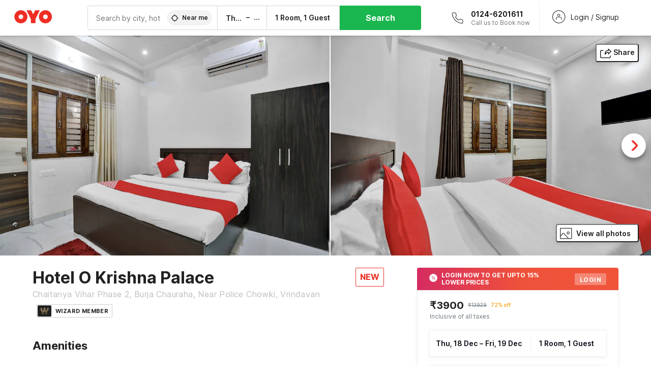

--- FILE ---
content_type: text/css
request_url: https://www.oyorooms.com/assets/desktop/commoncss.d5cd9a49beed69b7e064.css
body_size: 14162
content:
.va-middle{vertical-align:middle}.u-textCenter{text-align:center}.u-textRight{text-align:right}.u-textUppercase{text-transform:uppercase}.u-textCapitalize{text-transform:capitalize}.u-overflow,.u-relative{position:relative}.u-overflow{overflow:hidden!important;height:100vh}.u-textEllipsis{overflow:hidden;text-overflow:ellipsis;white-space:nowrap}.u-textGreen{color:#1ab64f}.u-textRed{color:#ee2e24}.u-displayFlex{display:flex}.u-displayBlock{display:block}.u-inlineBlock{display:inline-block}.u-positionFixed{position:fixed}.is-hidden{display:none}.is-invisible{visibility:hidden}.u-marginTop0{margin-top:0!important}.u-fullWidth{width:100%}.u-oneForthWidth{width:25%}.u-pullLeft{float:left}.u-pullRight{float:right}.u-extraLineHeight{line-height:1.5}.u-width100{width:100%!important}.u-bold{font-weight:bolder!important}.hover{position:relative;display:flex;justify-content:flex-end}.hover:hover .hover__no-hover{opacity:0}.hover:hover .hover__hover{opacity:1}.hover__hover{position:absolute;top:0;opacity:0;cursor:pointer}.hover__no-hover{opacity:1}.u-overlay{position:fixed;top:0;left:0;width:100%;height:100%;background-color:rgba(0,0,0,.65);z-index:30}.u-overlay--transparent{background-color:transparent}.u-overlay--guestPicker{top:63px;z-index:40}.is-offline{filter:url('data:image/svg+xml;charset=utf-8,<svg xmlns="http://www.w3.org/2000/svg"><filter id="filter"><feColorMatrix type="matrix" color-interpolation-filters="sRGB" values="0.2126 0.7152 0.0722 0 0 0.2126 0.7152 0.0722 0 0 0.2126 0.7152 0.0722 0 0 0 0 0 1 0" /></filter></svg>#filter');-webkit-filter:grayscale(100%);filter:grayscale(100%)}.offline-notification{background:rgba(0,0,0,.7);bottom:55px;color:#fff;font-size:14px;left:0;padding:16px;position:fixed;width:100%;z-index:100}.u-line--clamp-1{-webkit-line-clamp:1;line-clamp:1}.u-line--clamp-1,.u-line--clamp-2{text-overflow:ellipsis;display:-webkit-box;-webkit-box-orient:vertical;box-orient:vertical;overflow:hidden}.u-line--clamp-2{-webkit-line-clamp:2;line-clamp:2}.u-line--clamp-3{-webkit-line-clamp:3;line-clamp:3}.u-line--clamp-3,.u-line--clamp-4{text-overflow:ellipsis;display:-webkit-box;-webkit-box-orient:vertical;box-orient:vertical;overflow:hidden}.u-line--clamp-4{-webkit-line-clamp:4;line-clamp:4}.u-line--clamp-5{-webkit-line-clamp:5;line-clamp:5}.u-line--clamp-5,.u-line--clamp-6{text-overflow:ellipsis;display:-webkit-box;-webkit-box-orient:vertical;box-orient:vertical;overflow:hidden}.u-line--clamp-6{-webkit-line-clamp:6;line-clamp:6}.u-line--clamp-7{text-overflow:ellipsis;display:-webkit-box;-webkit-box-orient:vertical;box-orient:vertical;-webkit-line-clamp:7;line-clamp:7;overflow:hidden}iframe#branch-banner-iframe{z-index:30!important}body.branch-banner-is-active[data-page-type=city-page],body.branch-banner-is-active[data-page-type=hotel-page],body.branch-banner-is-active[data-page-type=search-page],body.branch-banner-is-active[data-page-type=tag-page]{margin-top:0!important}.u-justifyCenter{justify-content:center}.u-justifyEnd{justify-content:flex-end}.u-justifySpaceBetween{justify-content:space-between}.u-direction--col{flex-direction:column}.u-h100{height:100%}.is-fontBold{font-weight:600}.u-alignContentStart{align-content:flex-start!important}.u-alignItemsCenter{align-items:center}.u-alignItemsBaseline{align-items:baseline}.u-col-flexCenter,.u-flexCenter{display:flex;justify-content:center;align-items:center}.u-col-flexCenter{flex-direction:column}.flex-1{flex:1;max-width:50%}.u-bgCover{overflow:hidden;background-size:cover}.u-bgCover img{position:relative;top:50%;left:50%;width:auto;height:auto;max-height:none;max-width:none;min-height:100%;min-width:100%;transform:translate(-50%,-50%)}.u-hotelCategory{color:rgba(0,0,0,.7);background-color:#fff}.u-hotelCategory--home{color:#fff;background-color:#ee2e24}.u-hotelCategory--townhouse{background:#000;color:#fff}.u-hotelCategory--premium{color:#ffb121}.u-hotelCategory--elite,.u-hotelCategory--premium{background-image:linear-gradient(110deg,#4f309d,#a34bdd)}.u-hotelCategory--elite{color:#fff}.u-hotelCategory--flagship{background-image:linear-gradient(110deg,#d11450,#ee2e24);color:#fff}.u-hotelCategory--budget{display:none;border:1px solid rgba(0,0,0,.1);color:rgba(0,0,0,.7);background-color:#fff}.u-hotelCategory--saver{background-color:#ffb121;color:#fff}.u-hotelCategory--silverkey{color:#fff;background-color:#002148}.u-hotelCategory--capital-o{background-image:url(https://assets.oyoroomscdn.com/CapitalOXL.png);background-position:50%;color:#000;background-size:contain;background-repeat:no-repeat;display:inline-block;text-indent:-1000em;background-color:#000;height:13px;width:45px}.u-hotelCategory--edition-o{background-image:linear-gradient(110deg,#ba8539,#f8f19d);color:#000}.reset-a{color:inherit;text-decoration:none}.reset-a:active,.reset-a:focus,.reset-a:hover,.reset-a:visited{color:inherit;text-decoration:none;outline:none}.u-shimmer{background:#dfdfdf;animation:placeHolderShimmer 1.75s infinite forwards;animation-timing-function:linear;background:linear-gradient(90deg,#eee 8%,#dfdfdf 18%,#eee 33%);background-size:800px 104px}.u-block{display:block}.noSelect{-webkit-tap-highlight-color:transparent;user-select:none}html[dir=rtl] .u-RTLNegative svg{transform:scaleX(-1)}html[dir=rtl] .u-RTLPositive svg{transform:scaleX(1)}.w-icon-default.blue path:first-child,.w-icon-default.blue path:nth-child(2){fill:#508cd3}.w-icon-default.blue path:nth-child(3),.w-icon-default.blue path:nth-child(4){fill:#87aedc}.w-icon-default.gold path:first-child,.w-icon-default.gold path:nth-child(2){fill:#c59e62}.w-icon-default.gold path:nth-child(3),.w-icon-default.gold path:nth-child(4){fill:#d3b992}.w-icon-default path:first-child,.w-icon-default path:nth-child(2){fill:#c59e62}.w-icon-default path:nth-child(3),.w-icon-default path:nth-child(4){fill:#d3b992}.w-icon-default.silver path:first-child,.w-icon-default.silver path:nth-child(2){fill:#b7b8bb}.w-icon-default.silver path:nth-child(3),.w-icon-default.silver path:nth-child(4){fill:#cbcbcd}.w-icon-default.lite path:first-child,.w-icon-default.lite path:nth-child(2),.w-icon-default.lite path:nth-child(3),.w-icon-default.lite path:nth-child(4){fill:#fff}.w-icon-default.oldGoldBg{stroke:#e2a966}.generic-page-header{top:0;position:relative;height:55px;width:100%;-ms-flex-pack:center;justify-content:center;-ms-flex-align:center;align-items:center;display:-ms-flexbox;display:flex;line-height:1.13;color:#fff;font-size:16px;font-weight:600;box-shadow:0 0 2px 0 rgba(0,0,0,.06),inset 0 -1px 0 0 rgba(0,0,0,.1);text-align:center;background-image:linear-gradient(#ee2e24,#d11450)}.generic-page-header .header-back-icon{width:18px;height:18px;fill:#fff;z-index:10}.generic-page-header .header-back-icon,.generic-page-header .header-oyo-icon{position:absolute;left:16px;cursor:pointer}.generic-page-header .header-oyo-icon>svg{height:18px;position:relative;width:50px;float:left}.generic-page-header .header-oyo-icon>svg>path{fill:#fff}.headerFixed{position:fixed!important;z-index:20}.langs{position:relative}.langs__localeItem{padding:20px;background:#fff;border-bottom:1px solid #f3f3f3}.langs__lastElementHandling{width:5vw!important;margin-right:20px}.langs__localeTextWrapper{display:inline-block;width:calc(100% - 25px);font-size:14px}.langs__localeName{color:rgba(0,0,0,.7);margin-top:4px;font-size:12px}.langs__localeDisplayName{color:rgba(0,0,0,.87)}.langs__tickIconWrapper{display:inline-block;width:25px;vertical-align:top}.langs__tickIcon{height:21px;width:21px;fill:#fff}.langs__tickIcon--selected{fill:#1ab64f}.langs__loader{position:absolute!important;top:50%;left:45%}.sideMenuDropdown{position:absolute;top:100%;left:auto;right:-1px;width:100%;min-width:225px;border-radius:0!important;background:#fff}.sideMenuDropdown__linksListWrapper{box-sizing:border-box}.sideMenuDropdown__linkItem{border-bottom:1px solid #d6d6d6}.sideMenuDropdown__linkItem:last-child{border:none}.sideMenuDropdown__linkItem>a{display:block;color:#333;padding:16px;font-size:14px;text-decoration:none;cursor:pointer}.sideMenuDropdown__linkItem>a:hover{color:rgba(0,0,0,.87);background:#f3f5f7}.sideMenuDropdown__linkItem>a:hover svg{fill:rgba(0,0,0,.87)}.sideMenuDropdown__linkItem>a svg{fill:rgba(0,0,0,.87);height:14px;width:14px;vertical-align:middle;margin-right:5px}.sideMenuDropdown__appBannerWrapper{display:flex;box-sizing:border-box;padding:16px;text-decoration:none;cursor:pointer}.sideMenuDropdown__appBannerWrapper:hover{background:#f3f5f7}.sideMenuDropdown__appImage{width:60px;display:flex;justify-content:flex-start}.sideMenuDropdown__appImage svg{height:60px;width:35px}.sideMenuDropdown__appBody{display:flex;flex-direction:column;justify-content:center}.sideMenuDropdown__appHeading{font-size:14px;font-weight:600;color:#ee2e24;margin-bottom:4px}.sideMenuDropdown__appText{font-size:10px;color:#333}.sideMenuAuthButton{height:100%;padding:0 20px 0 4px;margin-left:12px;border:1px solid transparent;position:relative;display:flex;justify-content:center;align-items:center}@media screen and (max-width:900px){.sideMenuAuthButton{padding:0;margin-left:0}}.sideMenuAuthButton__btnWrap{display:flex;justify-content:center;align-items:center;cursor:pointer;height:100%}.sideMenuAuthButton__iconWrapper{display:inline-block;width:40px;height:40px}.sideMenuAuthButton__iconWrapper svg{margin:0 auto;display:block;width:36px;height:36px;fill:#888}.sideMenuAuthButton__iconWrapper--hollow{width:32px}.sideMenuAuthButton__iconWrapper--hollow svg{width:36px;height:36px}.sideMenuAuthButton__sideMenuDropdown{display:none}.sideMenuAuthButton:hover{border:1px solid #d6d6d6;background:#f2f2f2}.sideMenuAuthButton:hover .sideMenuAuthButton__sideMenuDropdown{display:block}.sideMenuAuthButton__contentWrapper{display:inline-block;width:calc(100% - 52px);margin-left:4px;white-space:nowrap}.sideMenuAuthButton__text{color:#222;font-size:14px;font-weight:700;margin-bottom:2px}@media screen and (max-width:1200px){.sideMenuAuthButton__text{display:none}}.sideMenuAuthButton--headerSecondary .sideMenuAuthButton__text{font-weight:400}.sideMenuAuthButton--white:hover{background:transparent;border-color:transparent}.sideMenuAuthButton--white .sideMenuAuthButton__iconWrapper svg{fill:#fff}.sideMenuAuthButton--white .sideMenuAuthButton__text{color:#fff}.PopularCities{margin:0 auto;padding:0 80px 40px;width:100%;box-sizing:border-box}.PopularCities__heading{margin:32px 0}.PopularCities__link{text-decoration:none}.PopularCities__carouselWrapper{width:100%}.PopularCities__carouselItem{float:left;box-sizing:border-box;text-decoration:none}.PopularCities__carouselItem:last-child{margin-right:0}.PopularCities__cityCard{display:flex;position:relative;justify-content:center;align-items:center;background-color:#fff;border-radius:4px;border:1px solid #eee;box-shadow:0 2px 4px 0 rgba(0,0,0,.05);transition:.2s;overflow:hidden;cursor:pointer;height:200px;margin-right:16px}.PopularCities .slick-list{margin-right:-16px}.PopularCities__cityData{display:inline-block;width:100%;box-sizing:border-box;position:absolute;bottom:22px;left:0}.PopularCities__cityData h3{margin:0 0 6px;font-weight:700;color:#fff}.PopularCities__cityData p{margin:0;font-size:18px;color:#fff;font-weight:700}.PopularCities__cityImageWrapper{width:100%;height:100%;object-fit:cover;position:relative}.PopularCities__cityImageWrapper:after{content:"";position:absolute;height:100%;width:100%;top:0;left:0;background-image:linear-gradient(180deg,transparent,transparent,rgba(0,0,0,.2),#000);z-index:0}.PopularCities__cityImage{height:100%;width:100%;object-fit:cover}.headd{display:flex}.popularCities__wrapper{display:flex;align-items:flex-start;padding:0 3% 0 2%!important;margin:24px 0!important}.popularCities__heading--deal{font-size:16px;color:#222;font-weight:600;margin-right:50px;margin-top:10px;min-width:120px}.popularCities__itemimage{height:40px;text-align:center;border-radius:4px;border:2px solid #6d787d;margin-right:16px;margin-bottom:16px;cursor:pointer}.popularCities__itemimage:last-child{margin-right:0}.popularCities__item{padding:8px 10px 0;line-height:40px;font-size:12px;font-weight:700;color:#6d787d}.popularCities__list{display:flex;flex-direction:row;flex-wrap:wrap}.autoCompleteDesktop--deal{border:1px solid #999}.autoCompleteDesktop--deal .autoCompleteDesktop__locationCancel{visibility:hidden}.autoCompleteDesktop--deal:hover .autoCompleteDesktop__locationCancel{visibility:visible}.dealModal{position:fixed;top:0;left:0;width:100%;height:100%;z-index:100;background-color:#fff;font-size:12px;box-sizing:border-box;overflow-y:scroll}.dealModal::-webkit-scrollbar{height:0;width:0}.dealModal__close{position:fixed;z-index:100;top:16px;left:14px;font-size:44px;line-height:.7;cursor:pointer}@media only screen and (min-width:840px){.dealModal__close{left:auto;right:30px}.dealModal__close svg{width:20px;height:20px}}.dealModal__container{padding:16px 20px;margin-top:70px}.dealModal .brand-logo{display:none}@media only screen and (min-width:840px){.dealModal .brand-logo{display:block;position:fixed;width:100%;background:#fff;z-index:1}.dealModal .brand-logo svg{width:87px;height:30px;fill:#ee2e24;margin:20px 5px 2px 28px}}.dealModal .dealSearch__wrapper{text-align:left;width:1146px;margin:0 auto;padding-bottom:55px}.dealModal .dealSearch__bar{margin-top:20px;position:relative}.dealModal .dealSearch__bar svg{width:35px;height:35px;position:absolute;right:0;top:10px}.dealModal .dealSearch__input{width:100%;height:40px;padding-bottom:2px;font-size:34px;background:transparent;border:0;outline:none}.dealModal .dealSearch__input::-webkit-input-placeholder{color:#ccc}.dealModal .dealSearch__showpopularcities{display:block;-webkit-animation-name:cityfadeIn;-webkit-animation-duration:.4s;animation-name:animatetop;animation-duration:.4s;overflow:scroll}.dealModal .dealSearch__hidepopularcities{display:none}.dealModal .dealSearch__popularcitiessection{overflow:scroll}.dealModal .dealSearch__popularcitiessection::-webkit-scrollbar{height:0}.dealModal .dealSearch__popularcitiesheading{margin-top:10px;text-align:left;font-size:14px;text-transform:capitalize;opacity:.54;padding-bottom:6px;font-weight:600}.dealModal .dealSearch__case{background:#ef4023;color:#fff;width:32px;height:30px;border-radius:2px;display:inline-block;text-align:center;line-height:30px;font-weight:400;position:absolute;right:0}.dealModal .dealSearch__popularcities{display:flex;justify-content:flex-start}.dealModal .dealSearch__popularcities--Item{padding-top:12px;width:100px;margin-right:40px;text-align:center;cursor:pointer}.dealModal .dealSearch__popularcities--Item:last-child{margin-right:0}.dealModal .dealSearch__popularcities--Image{background:rgba(0,0,0,.6);background-repeat:no-repeat;background-position:50%;background-size:cover;border:0;width:100px;height:100px;border-radius:50px;margin-bottom:25px}.dealModal .dealSearch__popularcities--text{color:#000;font-weight:600}.dealModal .dealSearch__cityheading{font-size:14px;color:#919191;font-weight:700;height:30px;margin-top:25px;position:relative}.dealModal .dealSearch__citylist{font-size:14px;list-style:none;margin:0;padding:0}.dealModal .dealSearch__citylist li{list-style:none;background:#f5f5f5;color:#595959;border-radius:6px;padding:14px 30px;margin-top:10px;font-weight:700;cursor:pointer}.dealModal .dealSearch__citylist li:hover{background:#e6e6e6}.dealModal .dealSearch__notfound{font-size:14px;color:#9c9999}.searchButton{background:#1ab64f;border:0;border-top-right-radius:4px;border-bottom-right-radius:4px;outline:none;color:#fff;display:block;font-size:18px;font-weight:600;padding:14px 0;width:100%;transition:.2s;user-select:none;height:100%}.searchButton:focus,.searchButton:hover{cursor:pointer;background:#128036}.searchButton--header{font-size:16px;font-weight:700}.guestRoomPickerPopUp{min-width:250px;width:100%;top:calc(100% + 8px);cursor:auto}.guestRoomPickerPopUp__headingRow{border-bottom:1px solid #eee;margin:0 16px}.guestRoomPickerPopUp__heading{color:#333;padding:18px 0 14px;font-weight:700;text-align:center}.guestRoomPickerPopUp__roomTable{border-bottom:1px solid #eee;margin:16px 16px 0!important;padding-bottom:16px!important;user-select:none}.guestRoomPickerPopUp__roomTable:last-child{border-bottom:0}.guestRoomPickerPopUp__roomsRow{max-height:420px;overflow:auto}.guestRoomPickerPopUp__minus,.guestRoomPickerPopUp__plus{background-color:#fff;border:1px solid #b5b5b5;border-radius:2px;color:#ee2e24;cursor:pointer;display:inline-block;font-size:20px;min-width:10px;padding:2px 8px 4px;text-align:center;vertical-align:middle}.guestRoomPickerPopUp__minus svg,.guestRoomPickerPopUp__plus svg{fill:rgba(0,0,0,.87);width:14px;height:14px;vertical-align:middle}.guestRoomPickerPopUp__minus:hover,.guestRoomPickerPopUp__plus:hover{background-color:#f3f5f7}.guestRoomPickerPopUp__minus:hover svg,.guestRoomPickerPopUp__plus:hover svg{fill:#000}.guestRoomPickerPopUp__minus--disabled,.guestRoomPickerPopUp__plus--disabled{cursor:auto}.guestRoomPickerPopUp__minus--disabled svg,.guestRoomPickerPopUp__plus--disabled svg{fill:#c9c9c9}.guestRoomPickerPopUp__minus--disabled:hover,.guestRoomPickerPopUp__plus--disabled:hover{background-color:#fff}.guestRoomPickerPopUp__minus--disabled:hover svg,.guestRoomPickerPopUp__plus--disabled:hover svg{fill:#c9c9c9}.guestRoomPickerPopUp__minus svg{height:2px}.guestRoomPickerPopUp__roomCount{color:#222}.guestRoomPickerPopUp__count{color:rgba(0,0,0,.87);padding:0 12px;margin-top:8px}.guestRoomPickerPopUp__buttonRow{border-top:1px solid #eee;background-color:#fff;margin:0 16px;padding:8px 0!important;user-select:none}.guestRoomPickerPopUp__buttonRow--ctas{background-color:#f3f5f7;margin:0!important}.guestRoomPickerPopUp__addRoom,.guestRoomPickerPopUp__lessRoom{background-color:transparent;border:0;cursor:pointer;display:block;color:#222;outline:none;padding:10px 0 14px;width:100%}.guestRoomPickerPopUp__addRoom:hover,.guestRoomPickerPopUp__lessRoom:hover{color:rgba(0,0,0,.87)}.guestRoomPickerPopUp__addRoom--disabled,.guestRoomPickerPopUp__lessRoom--disabled{color:#c9c9c9;cursor:auto}.guestRoomPickerPopUp__addRoom--disabled:hover,.guestRoomPickerPopUp__lessRoom--disabled:hover{color:#c9c9c9}.guestRoomPickerPopUp__addRoom{text-align:right}.guestRoomPickerPopUp__lessRoom{text-align:left}.guestRoomPickerPopUp__cancel,.guestRoomPickerPopUp__done{background-color:transparent;border:0;border-right:1px solid transparent;cursor:pointer;display:block;color:rgba(0,0,0,.7);outline:none;padding:10px;text-align:center;width:100%}.guestRoomPickerPopUp__cancel--disabled,.guestRoomPickerPopUp__done--disabled{color:#c9c9c9;cursor:auto}.guestRoomPickerPopUp__cancel{border-right-color:rgba(0,0,0,.12)!important}.guestRoomPickerPopUp__done{color:#ee2e24}.guestRoomPicker{position:relative;color:rgba(0,0,0,.87);background-color:transparent;border:1px solid rgba(0,0,0,.07);transition:.2s;box-sizing:border-box}.guestRoomPicker--deal,.guestRoomPicker--home{border:1px solid #999;height:100%}.guestRoomPicker--hotel{border:0;height:100%;display:flex;align-items:center;padding:14px 0!important}.guestRoomPicker--hotel .guestRoomPicker__guestRoomCount{font-size:14px;color:#0c0a15;line-height:1.71;font-weight:600;background:#fff;padding:0;margin-left:22px!important;margin-right:12px!important}.guestRoomPicker--hotel:hover{box-shadow:none!important;cursor:default}.guestRoomPicker:hover{cursor:pointer;box-shadow:0 4px 18px 0 rgba(0,0,0,.08)}.guestRoomPicker__guestRoomCount{padding-left:16px;display:flex;align-items:center;color:rgba(0,0,0,.87);user-select:none}.guestRoomPicker__guestRoomCountLabel{position:absolute;color:rgba(0,0,0,.4);left:20px;transition:all .3s ease;top:9px;font-size:14px}.guestRoomPicker__chevron{display:inline-block;position:absolute;right:20px;top:50%;float:right;width:9px;transform:rotate(0deg);transition:transform .3s ease}.guestRoomPicker__chevron:after,.guestRoomPicker__chevron:before{background:rgba(0,0,0,.54);content:"";height:11px;position:absolute;top:-4px;width:1px}.guestRoomPicker__chevron:before{left:0;transform:rotate(-45deg)}.guestRoomPicker__chevron:after{right:0;transform:rotate(45deg)}.guestRoomPicker__chevron--up{transform:rotate(180deg)}.datePickerPopUp{width:570px;top:calc(100% + 8px);cursor:auto;overflow-x:hidden;overflow-y:auto}.datePickerPopUp--hotel{top:calc(100% + 20px);left:-220px}.datePickerPopUp__header{display:flex;align-items:center;justify-content:space-between;border-bottom:1px solid #eee;padding:20px 20px 20px 30px!important}.datePickerPopUp__selectPrompt{display:inline-block;width:calc(100% - 100px);color:rgba(0,0,0,.87)}.datePickerPopUp__totalNights{padding:6px 12px;border-radius:2px;display:inline-block;background-color:#f3f5f7;font-size:14px;color:rgba(0,0,0,.7)}.datePickerPopUp__dateSelecter{border-top:1px solid #eee;background-color:#f3f5f7;padding:16px 0!important;position:absolute;bottom:0;left:0;box-sizing:border-box;width:100%;user-select:none}.datePickerPopUp__cancel,.datePickerPopUp__done{background-color:transparent;border:0;border-right:1px solid transparent;cursor:pointer;display:block;color:rgba(0,0,0,.7);outline:none;padding:10px;text-align:center;width:100%}.datePickerPopUp__cancel:disabled,.datePickerPopUp__cancel[disabled],.datePickerPopUp__done:disabled,.datePickerPopUp__done[disabled]{color:#c9c9c9;cursor:auto}.datePickerPopUp__cancel{border-right-color:rgba(0,0,0,.12)!important}.datePickerPopUp__done{color:#ee2e24}.datePickerDesktop{position:relative;color:rgba(0,0,0,.87);background-color:transparent;border:1px solid rgba(0,0,0,.07);transition:.2s;box-sizing:border-box}.datePickerDesktop--deal,.datePickerDesktop--home{height:100%;border:1px solid #999;border-right:none;border-left:none}.datePickerDesktop--hotel{border:0;width:100%;margin:0 12px;height:100%;display:flex;align-items:center;padding:14px 0!important}.datePickerDesktop--hotel:hover{box-shadow:none!important;cursor:default}.datePickerDesktop--hotel .datePickerDesktop__checkInOut{font-size:14px;color:#0c0a15;line-height:1.71;font-weight:600;background:#fff;padding:0;display:block}.datePickerDesktop:hover{cursor:pointer;box-shadow:0 4px 18px 0 rgba(0,0,0,.08)}.datePickerDesktop__checkInOut{padding-left:16px;display:flex;align-items:center;color:rgba(0,0,0,.87);user-select:none}.datePickerDesktop__checkInOutLabel{position:absolute;color:rgba(0,0,0,.4);left:20px;transition:all .3s ease;top:9px;font-size:14px}.datePickerDesktop__arrowWrapper{display:inline-block;margin:0 10px}.datePickerDesktop__arrowWrapper--hotel{margin:0 4px}.datePickerDesktop__arrowIcon{fill:rgba(0,0,0,.54);width:20px;height:13px}.datePickerDesktop__chevron{display:inline-block;position:absolute;right:20px;top:50%;float:right;width:9px;transform:rotate(0deg);transition:transform .3s ease}.datePickerDesktop__chevron:after,.datePickerDesktop__chevron:before{background:rgba(0,0,0,.54);content:"";height:11px;position:absolute;top:-4px;width:1px}.datePickerDesktop__chevron:before{left:0;transform:rotate(-45deg)}.datePickerDesktop__chevron:after{right:0;transform:rotate(45deg)}.datePickerDesktop__chevron--up{transform:rotate(180deg)}.datePickerDesktop .datePickerDesktop__checkInOutText{overflow:hidden;white-space:nowrap;text-overflow:ellipsis}.datePickerDesktop .datePickerDesktop__checkInOutText:hover{overflow:visible}.headerDatePicker{position:relative;display:flex;width:100%;color:rgba(0,0,0,.87);background-color:transparent;border-top:1px solid hsla(0,0%,60%,.4);border-bottom:1px solid hsla(0,0%,60%,.4);box-sizing:border-box}.headerDatePicker:hover{cursor:pointer}.headerDatePicker__checkInOut{color:rgba(0,0,0,.87);font-weight:600;padding-left:16px;user-select:none}.headerDatePicker__date{display:inline-block;max-width:45%;overflow:hidden;vertical-align:middle}.headerDatePicker__arrowWrapper{display:inline-block;margin:0 4px}.headerDatePicker__arrowIcon{fill:rgba(0,0,0,.54);width:20px;height:13px;vertical-align:middle}.headerDatePicker__calendarWrapper{display:inline-block;margin-right:12px}.headerDatePicker__calendarIcon{fill:rgba(0,0,0,.3);width:18px;height:20px;vertical-align:middle}.headerDatePicker__totalNights{padding:6px 12px;border-radius:2px;width:auto!important;position:absolute;right:20px;top:calc(50% - 14px);display:inline-block;background-color:#f3f5f7;font-size:14px;color:rgba(0,0,0,.7);user-select:none}.headerGuestRoomPicker{position:relative;display:flex;width:100%;color:rgba(0,0,0,.87);background-color:transparent;border:1px solid hsla(0,0%,60%,.4);box-sizing:border-box}.headerGuestRoomPicker:hover{cursor:pointer}.headerGuestRoomPicker__guestRoomCount{color:rgba(0,0,0,.87);font-weight:600;padding-left:16px;user-select:none}.headerGuestRoomPicker__guestIcon{width:18px;height:19px;fill:rgba(0,0,0,.3);margin-right:12px;vertical-align:bottom}.nearbyComponent{background:#f2f2f2;display:flex;align-items:center;width:fit-content;min-width:82px;max-width:100px;max-height:30px;padding:8px;border-radius:100px;box-sizing:border-box;cursor:pointer}.nearbyComponent--disabled{cursor:default}.nearbyComponent__iconWrapper{display:flex;margin-right:7px}.nearbyComponent__iconWrapper svg{height:15px;width:15px;fill:#222}.nearbyComponent:hover .nearbyComponent__text,.nearbyComponent__text{color:#222}.nearbyComponent:hover .nearbyComponent__iconWrapper svg{fill:#222}.geoSuggestionsList{top:calc(100% + 8px);border:none}.geoSuggestionsList__container{padding:8px!important}.geoSuggestionsList__container--google:after{content:"Powered by Google";font-size:12px;color:rgba(0,0,0,.54);width:100%;background:#fff;display:block;padding:0 16px 8px 0;text-align:right;box-sizing:border-box}.geoSuggestionsList__location{border-radius:4px;padding:14px 8px}.geoSuggestionsList__location--focused,.geoSuggestionsList__location:hover{background-color:#f3f5f7;cursor:pointer}.geoSuggestionsList__locationIcon{display:inline-block;width:30px}.geoSuggestionsList__locationIcon svg{width:20px;height:20px;fill:#222;margin-top:2px}.geoSuggestionsList__locationText{color:#222;display:inline-block;width:calc(100% - 30px)}.geoSuggestionsList__locationName{color:#222;vertical-align:middle}.autoCompleteDesktop{position:relative;border-top-left-radius:4px!important;border-bottom-left-radius:4px!important;height:100%;box-sizing:border-box}.autoCompleteDesktop--home{border:1px solid #999}.autoCompleteDesktop--home .autoCompleteDesktop__searchContainer{height:100%}.autoCompleteDesktop--header{width:100%;border:1px solid hsla(0,0%,60%,.4)}.autoCompleteDesktop__searchContainer{position:relative;height:100%}.autoCompleteDesktop--error{border:1px solid rgba(251,113,125,.9);box-shadow:0 0 8px 0 rgba(251,113,125,.2);animation:shakeIt .3s ease}.autoCompleteDesktop__searchBox{width:100%;height:100%;line-height:1;outline:none;padding:19px 50px 19px 16px;font-size:16px;color:rgba(0,0,0,.87);background-color:transparent;border:none;box-shadow:none;box-sizing:border-box;transition:.2s;font-weight:600;text-transform:capitalize}.autoCompleteDesktop__searchBox--header{padding:8px 16px;font-size:14px}.autoCompleteDesktop__searchBox--nearbyVisible{padding-right:112px}.autoCompleteDesktop__searchBox--placeholder{font-weight:400!important;color:rgba(0,0,0,.3)}.autoCompleteDesktop__searchBox::placeholder{font-weight:400;text-transform:none}.autoCompleteDesktop__searchBox:focus,.autoCompleteDesktop__searchBox:hover{box-shadow:0 4px 18px 0 rgba(0,0,0,.08)}.autoCompleteDesktop__searchBox:focus+.autoCompleteDesktop__searchBoxLabel,.autoCompleteDesktop__searchBox:focus+.autoCompleteDesktop__searchBoxLabel--header,.autoCompleteDesktop__searchBox:valid+.autoCompleteDesktop__searchBoxLabel,.autoCompleteDesktop__searchBox:valid+.autoCompleteDesktop__searchBoxLabel--header{display:none}.autoCompleteDesktop__searchBoxLabel{position:absolute;font-size:16px;color:rgba(0,0,0,.4);top:21px;left:16px;transition:all .3s ease}.autoCompleteDesktop__searchBoxLabel--header{top:15px;left:16px;font-size:14px}.autoCompleteDesktop__pinIcon{fill:rgba(0,0,0,.3);width:18px;height:22px;position:absolute;left:24px;top:14px}.autoCompleteDesktop__nearbyComponentWrapper{position:absolute;top:calc(50% - 15px);right:10px}.autoCompleteDesktop__locationCancel{background:transparent;border:none;cursor:pointer;height:100%;outline:none;padding:0 16px;position:absolute;right:4px;top:0}.autoCompleteDesktop__closeIcon{width:16px;height:16px;fill:rgba(0,0,0,.54);margin-top:-5px;vertical-align:middle}.autoCompleteDesktop__searchBox--home{height:100%}.homeSearchWidget{justify-content:space-between;border-radius:4px;background-color:#fff}.homeSearchWidget__autoComplete{width:39%!important}.homeSearchWidget__dateRangePicker{width:calc(39% - 165px)!important}.homeSearchWidget__dateRangePicker--deal{width:calc(39% - 120px)!important}.homeSearchWidget__guestRoomPicker{width:22%!important}.homeSearchWidget__search{width:165px!important}.homeSearchWidget__search--deal{width:120px!important}.dealSearchWidget{margin-top:42px;display:flex;justify-content:center}.headerSearchWidget{display:flex;align-items:center;width:calc(100% - 80px);height:48px;padding:0 3% 0 4%!important;flex-wrap:nowrap}.headerSearchWidget__inHeaderSearchWidget{width:calc(100% - 120px);padding:0!important}.headerSearchWidget__comp{height:100%;display:flex;align-items:center;justify-content:center;box-sizing:border-box}.headerSearchWidget__autoComplete{width:39%}.headerSearchWidget__dateRangePicker{width:calc(39% - 160px)}.headerSearchWidget__inDateRangePicker{width:calc(39% - 125px)}.headerSearchWidget__guestRoomPicker{width:22%}.headerSearchWidget__inGuestRoomPicker{width:18%}.headerSearchWidget__search{width:160px}.headerSticky{position:fixed;top:0;left:0;width:100%;z-index:50;align-items:center;background-color:#fff;box-shadow:0 2px 6px 0 rgba(0,0,0,.1),0 1px 2px 0 rgba(0,0,0,.1);box-sizing:border-box;height:70px}.headerSticky__leftHeader{display:flex;width:10%!important;height:62px;align-items:center;justify-content:center}.headerSticky__rightHeader{display:flex;width:90%!important;height:62px;align-items:center;justify-content:flex-end;padding-right:50px}@media screen and (max-width:1200px){.headerSticky__rightHeader{padding-right:16px}}.headerSticky__logoWrapper{color:rgba(0,0,0,.87);user-select:none;cursor:pointer}.headerSticky__logoWrapper svg{fill:#ee2e24;width:80px;height:28px}.headerSticky__menu,.promoCard{display:flex;height:100%;align-items:center;justify-content:center}.promoCard{border-right:1px solid #eee;padding:0 10px}.promoCard__card{border-radius:4px;padding:8px 8px 7px;display:flex;align-items:center}.promoCard__card--cta{cursor:pointer}.promoCard__white{color:#fff}.promoCard__iconWrapper{display:inline-block;width:40px;height:35px;border-radius:2px;overflow:hidden;font-size:0;line-height:0;box-sizing:border-box}.promoCard__iconWrapper svg{margin:0 auto;display:block;width:25px;height:100%}.promoCard__contentWrapper{display:inline-block;width:calc(100% - 50px);margin-left:7px;white-space:nowrap}.promoCard__text{color:#000;margin-bottom:2px}.promoCard__noBorder{border:none}.svgColor svg>path{stroke:#000}.svgColorWhite svg>path{stroke:#fff}@media screen and (max-width:1500px){.hideComponent{display:none}}.checkbox{display:flex;position:relative;cursor:pointer;margin-bottom:18px;padding-left:28px;user-select:none;vertical-align:middle}.checkbox>*{box-sizing:border-box}.checkbox:last-of-type{margin-bottom:0}.checkbox input{position:absolute;opacity:0;cursor:pointer}.checkbox__checkmark{position:absolute;top:2px;left:0;transform:translateY(20%);height:16px;width:16px;background-color:#f1f2f3;border-radius:2px;padding:4px 2px;box-sizing:border-box;border:1px solid #a6a6a6}.checkbox__checkmark>svg{opacity:0}.checkbox__checkmark:hover{border:1px solid #1ab64f}.checkbox__checkmark--detail{top:-12px;left:10px}.checkbox input:checked~span{background-color:#1ab64f;border:none}.checkbox input:checked~span>svg{opacity:1}.checkbox span:after{content:"";position:absolute;display:none}.checkbox input:checked~span:after{display:block}.checkbox span:after{box-sizing:content-box;width:4px;height:8px;border-width:0 2px 2px 0;transform:rotate(45deg) translate(-50%,-50%);left:20%;top:50%}.checkbox__label{color:#222;font-size:14px;line-height:25px;font-weight:400}.checkbox:hover .checkbox__checkmark{border:1px solid #1ab64f}.checkBoxGroup__viewMore{font-size:14px;font-weight:600;line-height:normal;color:#ee2a24;text-align:right;display:inline-block;margin-top:18px;cursor:pointer}.seamLess__row{border-bottom:1px solid #eee;padding-bottom:0;margin-bottom:16px;cursor:pointer}.seamLess__row:last-child{margin-bottom:0;padding-bottom:0}.seamLess__paymentIconWrapper{width:40px;display:inline-block;margin-right:16px;vertical-align:middle;text-align:center;padding:7px 0 4px;border:1px solid #eee;border-radius:4px}.seamLess__paymentGateway{width:calc(100% - 60px);display:inline-block;vertical-align:middle}.seamLess__linkAccount{color:#fc8019;font-weight:500;cursor:pointer;float:right;font-size:14px}.seamLess__checkWrapper{float:right;margin-top:-5px}.seamLess__checkWrapper img{height:25px;width:25px}.seamLess__checkmark{display:inline-block;width:22px;height:22px;background:#c9ff00;border-radius:50%;-ms-transform:rotate(45deg);-webkit-transform:rotate(45deg);transform:rotate(45deg)}.seamLess__balanceLoader{float:right}.seamLess__bookingLoader{position:absolute!important;left:55%;top:50%}.seamLess__checkmark:before{content:"";position:absolute;width:3px;height:9px;background-color:#fff;left:11px;top:6px}.seamLess__paymentIcon{display:inline-block;width:22px;height:16px;background-repeat:no-repeat;background-image:url(https://assets.oyoroomscdn.com/Amazon_Pay_Wallet.png?v=2);background-size:cover}.seamLess__paymentIcon--amazonpay_wallet{background-position:0 0}.seamLess__errorHandle{left:0;background:#ff8181;padding:16px;font-size:12px;color:#fff;-moz-box-sizing:border-box;box-sizing:border-box;text-align:center;width:100%;position:absolute;bottom:50px}@media (max-width:479px){.seamLess__wizardPrice{padding:15px;display:flex;justify-content:space-between}}.amazonPay{display:flex;justify-content:center;align-items:center;height:100vh}.amazonPay__heading{margin-left:20px;font-size:16px}.amazonPay__pay{background-color:#2298da;color:#fff;width:calc(100% - 60px);border:1px solid #2298da;text-transform:uppercase;display:block;height:5vh;border-radius:4px;margin-left:55px}.paymentWidget__wrapper{color:rgba(0,0,0,.7)}.paymentWidget__heading{position:relative;padding:15px 0 0}.paymentWidget__balancePay{font-size:14px;color:rgba(0,0,0,.54);display:block;font-weight:400;margin:6px 0}.paymentWidget__row{border-bottom:1px solid #eee;padding-bottom:0;margin-bottom:16px;cursor:pointer}.paymentWidget__row:last-child{margin-bottom:0;padding-bottom:0;border-bottom:0}.paymentWidget__headerWrapper{border-bottom:10px solid #f5f5f5}.paymentWidget__priceWrapper{text-align:left;padding:0 10px}.paymentWidget__paymentIconWrapper{width:40px;display:inline-block;margin-right:16px;vertical-align:middle;text-align:center;padding:7px 0 4px;border:1px solid #eee;border-radius:4px}.paymentWidget__paymentGateway{width:calc(100% - 60px);display:inline-block;vertical-align:middle;text-align:left}.paymentWidget__paymentIcon{display:inline-block;width:22px;height:16px;background-repeat:no-repeat;background-image:url(https://assets.oyoroomscdn.com/pwa/images/payment-icons.png?v=2);background-size:cover}.paymentWidget__paymentIcon--CC,.paymentWidget__paymentIcon--DC{background-position:0 0}.paymentWidget__paymentIcon--NB{background-position:0 -64px}.paymentWidget__paymentIcon--FC{background-position:0 -320px}.paymentWidget__paymentIcon--OM,.paymentWidget__paymentIcon--OX{background-position:0 0}.paymentWidget__paymentIcon--PAYUM{background-position:0 -256px}.paymentWidget__paymentIcon--PPI{background-position:0 -127px}.paymentWidget__paymentIcon--paypal{background-position:0 -390px}.paymentWidget__wizardRow{padding:15px 40px;margin:15px;background:#000;border-radius:4px;background-repeat:no-repeat;overflow:hidden;position:relative;height:120px}.paymentWidget__wizardRow>h1{margin:0}.paymentWidget__wizardPrice{border-top:1px solid rgba(0,0,0,.06);padding:10px 0}.paymentWidget__wizardPrice--text{float:left}.paymentWidget__wizardPrice--price{font-weight:700;float:right}.paymentWidget__wizardPrice--button{line-height:20px;width:100%;background-color:#1ab64f;padding:12px!important;border-radius:6px;text-align:center;border:none;margin:30px 0 0!important;color:#fff;font-weight:700;font-size:16px}.i-wizard-logo-large.iconBg{background-image:url("data:image/svg+xml;charset=utf-8,%3Csvg xmlns='http://www.w3.org/2000/svg' width='145' height='46'%3E%3Cg fill='none'%3E%3Cpath d='M66.8 6.3c0 3.1-2.5 5.7-5.7 5.7-3.1 0-5.7-2.6-5.6-5.7 0-3.1 2.6-5.7 5.8-5.6 3.1 0 5.5 2.6 5.5 5.6zm-3.6 0c0-1.1-.9-2-2-2s-2 .9-2 2 .9 2 2 2 2-.9 2-2zm25 0c0 3.1-2.5 5.7-5.7 5.7-3.1 0-5.7-2.6-5.6-5.8 0-3.1 2.6-5.6 5.8-5.6 3.1.1 5.6 2.6 5.5 5.7zm-3.6 0c0-1.1-.9-2-2-2s-2 .9-2.1 2c0 1.1.9 2 2 2 1.2 0 2.1-.9 2.1-2zM77.7.8c-.1.2-.2.4-.3.5l-3 6c-.1.3-.2.5-.4.7-.1.2-.1.3-.1.5v3.3h-4V8.4c0-.1 0-.3-.1-.4-.7-1.3-1.4-2.7-2-4-.5-1-1.1-2.1-1.6-3.1 0 0 0-.1-.1-.2h4c.1 0 .2 0 .2.1.5 1.1 1.1 2.1 1.6 3.2 0 0 0 .1.1.1 0-.1.1-.1.1-.1.5-1.1 1.1-2.1 1.6-3.2 0-.1.1-.1.2-.1h3.8c-.1.1-.1.1 0 .1z' fill='%23E52327'/%3E%3Cg fill='%23FFF'%3E%3Cpath d='M144.5 32.5c0 .4-.1.7-.1 1.1-.3 2.4-1.3 4.6-3 6.4-1.4 1.5-3 2.6-5 3.2-1.1.4-2.2.6-3.3.6-.9.1-1.7.1-2.6.1-.2 0-.3 0-.4-.2-.1-.2 0-.5.3-.5.7 0 1.4 0 2.1-.1 4.5-.2 7.9-2.2 10.1-6.1.7-1.3 1.1-2.7 1.2-4.1.2-1.8.1-3.6-.5-5.3-1.3-3.9-4.1-6.4-8.2-7.4-1.1-.3-2.2-.4-3.4-.4h-4.4c-.1 0-.3-.1-.3-.1-.1-.1-.1-.2 0-.3 0-.2.2-.2.4-.2h3.3c1.3 0 2.6.1 3.9.3 2.4.4 4.5 1.4 6.3 3.1 1.8 1.7 3 3.8 3.4 6.3.1.5.1 1 .2 1.6v2zM10 45.5c-.1-.1-.2-.2-.2-.3-2-4.9-4-9.9-6-14.8C2.7 27.6 1.5 24.8.3 22c0-.1-.1-.1-.1-.2v-.3c.3-.3.5-.2.7.2 2.8 7 5.7 13.9 8.5 20.9.2.6.5 1.1.7 1.7.1-.2.1-.3.2-.4 2-5.2 4-10.5 6.1-15.7v-.1c.1-.2.2-.3.4-.2.2.1.3.2.2.4-.2.5-.4 1.1-.6 1.6-2 5.1-3.9 10.1-5.9 15.2 0 .1-.1.2-.2.3-.1.1-.2.1-.3.1zm12.9 0c-.1-.1-.2-.2-.2-.3-1.7-4.7-3.5-9.3-5.2-14 0-.1-.1-.1-.1-.2 0-.2 0-.3.2-.3s.3 0 .4.2c.1.1.1.2.1.3l4.8 12.9c0 .1.1.2.1.3.3-.7.6-1.3.9-2 3-6.9 5.9-13.8 8.9-20.6v-.1c.1-.2.3-.3.4-.2.2.1.2.3.2.4-.2.5-.4 1-.7 1.5-3.1 7.3-6.3 14.6-9.4 21.8-.1.1-.1.2-.2.3h-.2zm62.9-27.6c.2.2.2.3.1.6-3.1 6.4-6.1 12.8-9.2 19.3-.9 2-1.9 4-2.8 6v.1c-.1.2-.3.3-.5.2-.2-.1-.2-.3-.1-.5.2-.5.4-.9.7-1.4 2.8-5.8 5.5-11.6 8.3-17.4 1-2.1 2-4.3 3.1-6.4.1-.1.2-.2.3-.4-.1-.1 0-.1.1-.1z'/%3E%3Cpath d='M23.2 34.8c.3-.6.5-1.2.7-1.8 1.9-4.5 3.8-8.9 5.7-13.4.1-.2.3-.3.5-.3.2.1.3.3.1.5-1.8 4.2-3.5 8.4-5.3 12.6-.5 1.1-.9 2.1-1.4 3.2-.1.2-.1.3-.4.3-.2 0-.3-.2-.4-.3-2-5.3-4-10.7-5.9-16 0-.1-.1-.1-.1-.2-.1.3-.3.7-.4 1-2 5.1-4 10.2-5.9 15.3 0 .1-.2.2-.3.3-.1 0-.3 0-.3-.1-.1-.1-.1-.3-.1-.4l.6-1.5c2-5.2 4-10.3 6-15.5.1-.1.1-.3.3-.3.2 0 .3 0 .4.3.4 1.1.8 2.1 1.2 3.2L23 34.6l.2.2zm106.1-11.4v13.2c0 .2-.1.3-.3.3-.2 0-.3-.1-.3-.2V23.3c0-.4.1-.5.5-.5 1.1 0 2.2 0 3.3.1 1.9.2 3.7.6 5.2 1.8 1.6 1.2 2.6 2.8 3 4.8.4 1.9.4 3.8-.3 5.6-1.1 2.9-3.3 4.7-6.4 5.3-1 .2-2 .3-3.1.3h-1.7c-.3 0-.4-.1-.4-.3 0-.2.2-.3.4-.3h2.4c1.6-.1 3.1-.3 4.5-1.1 2.2-1.3 3.6-3.1 4-5.7.3-1.8.1-3.5-.6-5.1-1.1-2.3-2.9-3.7-5.5-4.3-1.6-.5-3.2-.5-4.7-.5zM112 33.7c.9 1.3 1.8 2.5 2.8 3.7 1.5 2 3 4 4.5 6.1.1.2.1.4 0 .5-.2.1-.3.1-.5-.1v-.1l-5.4-7.2c-.7-.9-1.4-1.9-2.1-2.8-.3-.3-.2-.6.3-.7 2.6-.6 4.6-2.6 4.9-5.2.2-1.4.1-2.8-.5-4.1-.8-1.7-2.2-2.8-4-3.3-1-.3-2-.4-3.1-.5h-3.5c-.2 0-.3 0-.4-.2-.1-.2 0-.5.3-.5 1.9 0 3.7-.1 5.6.3 1.4.3 2.7.7 3.8 1.6 1.4 1.1 2.2 2.5 2.4 4.3.2 1.5.1 2.9-.5 4.3-.9 2-2.4 3.3-4.5 3.9 0-.1-.1 0-.1 0zM61.6 23.4h-9.5c-.2 0-.3-.1-.3-.3 0-.2 0-.3.2-.4h10.1c.4 0 .5.2.3.6l-1.2 2.1c-2 3.4-3.9 6.7-5.9 10.1-1.6 2.7-3.2 5.5-4.8 8.2 0 .1-.1.1-.1.2-.1.1-.3.2-.4.1-.2-.1-.2-.2-.2-.4 0-.1.1-.1.1-.2l4.5-7.8c2.3-4 4.7-8 7-12 .1 0 .2-.1.2-.2zM56.8 40H68c.2 0 .3.1.3.3 0 .2-.1.3-.3.3H56.2c-.3 0-.4-.2-.3-.5.1-.2.2-.3.3-.4 2.6-4.5 5.2-9 7.9-13.4v-.1c.1-.2.3-.3.5-.2.2.1.2.3.1.5-.3.6-.7 1.2-1 1.7-2.2 3.8-4.5 7.7-6.7 11.5-.1.1-.1.2-.2.3zm40.9 3.7c0 .2-.1.3-.3.3-.2 0-.3 0-.4-.2-.2-.4-.3-.7-.5-1.1-2.4-5.3-4.9-10.7-7.3-16-.7-1.6-1.5-3.2-2.2-4.8 0-.1-.1-.2 0-.3 0-.1.2-.2.3-.2.2 0 .3.1.4.2.3.6.6 1.2.8 1.8 3.1 6.7 6.1 13.4 9.2 20.1-.1 0 0 .1 0 .2zm-58.3-12V19.6l.3-.3c.1 0 .3.1.3.2.1.1.1.2.1.3v23.9c0 .2-.2.3-.3.3-.2 0-.3-.1-.3-.3v-.2c-.1-3.9-.1-7.8-.1-11.8zm86.2 0v11.8c0 .3-.1.5-.3.5-.2 0-.3-.2-.3-.5V19.9c0-.3.1-.5.3-.5.2 0 .3.2.3.5v11.8zm-22.2 0v12c0 .2-.1.3-.3.3-.2 0-.3-.1-.3-.3V19.5c.1-.2.2-.2.3-.2.2 0 .3.1.3.3v12.1zm-9.8 12c0 .2-.1.3-.2.3-.2 0-.3 0-.4-.2-.2-.4-.4-.8-.5-1.2-.6-1.4-1.3-2.8-1.9-4.3-.1-.1-.1-.2-.3-.2h-9.7c-.2 0-.2.1-.3.2-.8 1.8-1.7 3.6-2.5 5.3 0 .1-.1.2-.2.2-.1.1-.3.1-.4 0-.1-.1-.2-.3-.1-.4.2-.5.4-1 .7-1.4.7-1.4 1.3-2.8 2-4.2.1-.2.2-.3.5-.3h10.3c.3 0 .4.1.5.3.8 1.9 1.6 3.7 2.5 5.6v.3zm13.5-9.5v9.6c0 .2-.2.2-.3.2-.2 0-.3-.1-.3-.3V34c0-.4.1-.5.5-.5.8 0 .6-.1 1.1.5l6.6 9.3v.1c.2.2.1.4 0 .5-.2.1-.4.1-.5-.2-1.3-1.8-2.5-3.5-3.8-5.3l-3-4.2c0 .1-.1 0-.3 0zm-63.4-1.5v11c0 .2-.1.3-.3.3-.2 0-.3-.1-.3-.3V21.8c0-.3.1-.5.4-.5.2 0 .3.1.3.3v.2c-.1 3.7-.1 7.3-.1 10.9zm24-12.7H52.1c-.2 0-.3-.1-.3-.3 0-.2.1-.3.3-.3h16.2c.3 0 .4.2.3.5-.4.7-.8 1.3-1.2 2-.1.2-.3.2-.5.1s-.2-.3-.1-.4c.2-.4.5-.8.7-1.2.1-.2.1-.3.2-.4zm21 14.2c-.3-.8-.7-1.5-1-2.2l-2.4-5.4c-.1-.2-.1-.4.1-.5.2-.1.4 0 .5.3 1.2 2.7 2.4 5.3 3.6 8 .1.3 0 .5-.4.5h-7.3c-.2 0-.4 0-.4-.2 0-.1.1-.3.1-.3.1-.1.2-.1.3-.1h6.5c.2-.1.3-.1.4-.1z'/%3E%3Cpath d='M107.7 23.4h-.9c-.2 0-.3-.1-.3-.3 0-.2.1-.3.3-.4 1.4 0 2.9-.1 4.2.4 1.6.6 2.5 1.8 2.5 3.5 0 .9-.1 1.7-.6 2.5-.6.9-1.5 1.3-2.5 1.6-.8.2-1.6.3-2.4.3-.2 0-.4-.1-.4-.3 0-.2.2-.3.4-.3.4 0 .8 0 1.2-.1.8-.1 1.7-.3 2.4-.7.9-.6 1.3-1.5 1.3-2.5 0-.6 0-1.2-.3-1.8-.4-.8-1.1-1.3-1.9-1.5-1-.3-2-.4-3-.4zm-47.3 20H68c.2 0 .3.1.3.3 0 .2 0 .3-.2.3H52.6c-.2-.1-.2-.2-.2-.3 0-.1.2-.2.3-.3h7.7zM8.5 30.9c0 .2-.1.3-.3.3-.2 0-.3 0-.4-.2-.1-.2-.2-.4-.3-.7L3.3 19.8c-.1-.3 0-.5.2-.5s.3.1.4.3l1.8 4.5c.9 2.2 1.7 4.4 2.6 6.6.2.1.2.2.2.2z'/%3E%3C/g%3E%3C/g%3E%3C/svg%3E")}.i-wizard-logo-large.icon{width:145px;height:46px}.i-wizard-header-circle.iconBg{background-image:url("data:image/svg+xml;charset=utf-8,%3Csvg xmlns='http://www.w3.org/2000/svg' width='79' height='110'%3E%3Cdefs%3E%3ClinearGradient id='a' x1='100.003%25' x2='-13.186%25' y1='49.905%25' y2='49.905%25'%3E%3Cstop offset='0%25' stop-color='%23FFF'/%3E%3Cstop offset='100%25'/%3E%3C/linearGradient%3E%3C/defs%3E%3Cpath fill='url(%23a)' d='M281 175.571c.277-2.12.461-4.15.738-6.27 1.844-13.927 7.47-26.192 17.338-36.522 8.023-8.392 17.338-14.848 28.59-18.537 6.178-2.029 12.542-3.135 19.09-3.596 4.888-.277 9.868-.462 14.756-.646.922 0 1.752.092 2.305 1.014.738 1.292-.092 2.675-1.752 2.675-4.058.184-8.208.184-12.266.461-25.638 1.199-44.913 12.635-57.548 34.492-4.242 7.286-6.179 15.31-7.009 23.702-1.014 10.236-.46 20.381 2.86 30.157 7.562 22.318 23.24 36.244 46.48 42.054 6.272 1.568 12.727 2.121 19.183 2.306 8.3.184 16.693.092 24.993.276.645 0 1.475.277 1.936.738.37.37.37 1.2.185 1.752-.277.923-1.107 1.107-2.03 1.107h-18.997c-7.47 0-14.848-.46-22.134-1.752-13.742-2.306-25.638-8.116-35.69-17.615-10.514-9.868-16.97-21.857-19.552-35.875-.554-2.951-.738-5.995-1.107-8.946-.092-.461-.185-.83-.277-1.291-.092-3.32-.092-6.548-.092-9.684z' transform='translate(-281 -110)'/%3E%3C/svg%3E")}.i-wizard-header-circle.icon{width:79px;height:110px}@media (max-width:479px){.paymentWidget__wizardPrice{padding:15px;display:flex;justify-content:space-between}}.w-logo-large{width:145px;height:46px;line-height:100px}.w-header-circle{width:79px;height:110px}.hotelAmenities__headingWrapper{font-size:16px;font-weight:600;position:relative;box-shadow:0 0 2px 0 rgba(0,0,0,.06),inset 0 -1px 0 0 rgba(0,0,0,.1);text-align:center}.hotelAmenities__closeIcon{width:18px;height:18px;fill:#ee2e24;position:absolute;top:16px;left:16px}.loaderPopup{background-color:rgba(0,0,0,.5)!important;text-align:center;z-index:110!important}.wizardMembershipPriceWidget__row{font-size:14px;color:rgba(0,0,0,.7);margin:20px 5px}.wizardMembershipPriceWidget__row svg{display:inline-block;height:15px!important;width:15px!important;margin-bottom:-3px}.wizardMembershipPriceWidget__row--coupon_icon{fill:#757575}.wizardMembershipPriceWidget__row--price{float:right;color:rgba(0,0,0,.87)}.wizardMembershipPriceWidget__row--pointer{cursor:pointer}.wizardMembershipPriceWidget__row--cashback{display:inline-block;color:rgba(0,0,0,.55);font-size:12px;width:80%;padding-left:20px;margin-top:-10px}@media (max-width:320px){.wizardMembershipPriceWidget__row{font-size:12px}.wizardMembershipPriceWidget__row--cashback{font-size:10px}}.primaryBtn{background-color:#1ab64f;padding:10px;color:#fff}.fourofour{background-color:c("neutral","bg-highlight");position:relative;width:100%;min-height:90vh;overflow:hidden}.fourofour__buildings{height:90vh;width:100%;z-index:2;background-image:url(https://assets.oyoroomscdn.com/pwa/images/404/bg.png);background-size:100% 90%;position:relative;background-repeat:no-repeat}.fourofour__cloud{position:absolute;background-size:100% 100%;background-repeat:no-repeat;background-image:url(https://assets.oyoroomscdn.com/pwa/images/404/Cloud404.png);-webkit-animation:moveclouds 15s linear infinite;-moz-animation:moveclouds 15s linear infinite;-o-animation:moveclouds 15s linear infinite}.fourofour__cloud:first-child{width:28px;height:14px;left:510px;top:10px;width:44px;height:22px;z-index:1;left:990px;top:12px}.fourofour__cloud:nth-child(2){width:80px;height:40px;z-index:2;left:875px;top:12px}.fourofour__cloud:nth-child(3){width:132px;height:66px;z-index:3;left:1320px;top:36px}.fourofour__cloud:nth-child(4){width:112px;height:56px;left:765px;top:40px;width:160px;height:80px;z-index:4;left:1125px;top:24px}.fourofour__cloud:nth-child(5){width:220px;height:110px;z-index:5;left:1650px;top:60px}.fourofour__cloud:nth-child(6){width:240px;height:120px;z-index:6;left:1375px;top:36px}.fourofour__content{position:absolute;top:50%;left:50%;width:50%;height:50%;z-index:10;text-align:center;display:inline-block;transform:translate(-50%,10px)}.fourofour__btn{display:block;width:40%;text-decoration:none;margin:0 auto;border-radius:0}.fourofour__tag{font-size:20px;color:c("neutral","para-dark");font-weight:200}.fourofour__tag .dark{font-size:24px;color:c("neutral","bg-dark")}.fourofour__title{font-style:italic;font-size:8vw;top:0;margin:0;left:50%;color:#ee2e24;position:absolute;width:100%;line-height:10%;transform:translate(-50%,-250%)}.fourofour__title:after,.fourofour__title:before{content:"4";position:relative;font-size:15vw;color:c("neutral","para-dark");display:inline-block;transform:translate(-10%,150%)}.fourofour__title:after{position:relative;display:inline-block;transform:translate(5%,150%)}.fourofour__boy{background-image:url(https://assets.oyoroomscdn.com/pwa/images/404/boy.png);width:200px;height:300px;background-repeat:no-repeat;background-size:contain}.fourofour__boy--wrap{position:absolute;width:200px;height:300px;right:100px;bottom:30px;z-index:10}.fourofour__boy--hand{background-image:url(https://assets.oyoroomscdn.com/pwa/images/404/hand.png);background-size:100% 100%;width:70px;height:100px;position:absolute;top:80px;left:20px;background-repeat:no-repeat;transform-origin:50% 100%;-webkit-transform-origin:50% 100%;-ms-transform-origin:50% 100%;-moz-transform-origin:50% 100%}.fiveoo{color:#ee2e24;font-size:15vw;position:absolute;display:inline-block;left:50%;transform:translate(-50%,-150%);z-index:10}@media only screen and (max-width:840px){.fourofour__content{font-size:20px;transform:translate(-50%,-10%)}.fourofour__title{font-size:40px}.fourofour__tag{font-size:18px}.fourofour__btn{width:50%}.fourofour__boy{width:150px;height:200px;transform:translate(20%,20%)}.fourofour__boy--wrap{width:150px;height:200px;right:100px;bottom:30px}.fourofour__boy--hand{width:50px;height:70px;top:50px;left:15px}}@media only screen and (max-width:480px){.fourofour__content{font-size:10px;transform:translate(-50%,-25%)}.fourofour__title{font-size:30px;color:#000}.fourofour__tag{font-weight:500;font-size:12px;line-height:16px;letter-spacing:.2px}.fourofour__btn{width:70%;color:#2298da;background:#fff;border-radius:6px;border:1px solid rgba(34,152,218,.2);font-weight:600;font-size:14px;line-height:24px;margin-top:20px;padding:8px 16px}.fourofour__boy{width:100px;height:150px;transform:translate(-15%,10%)}.fourofour__boy--wrap{width:100px;height:150px;right:100px;bottom:30px}.fourofour__boy--hand{width:35px;height:50px;top:40px;left:10px}.fiveoo{color:#000}}.fadeIn__container{opacity:0;transition:all .45s linear}.fadeIn__container--active{opacity:1}.footer-list-wrap{max-width:320px;margin-right:50px}.footer-list-wrap .footer-city-column-title{margin:8px;font-size:15px}.footer-list-wrap .footer-city-column-data{display:flex;flex-direction:column}.footer-list-wrap .footer-city-link{font-size:14px;margin-bottom:2px}.app-btn__appsMessage{font-size:14px;text-align:left}.app-btn__appsMessage a{color:#fff;margin-left:5px}.app-btn__downloadButton{background:#000;display:inline-block;font-size:10px;border-radius:10px;border:1px solid #a6a6a6;padding:9px 18px 9px 12px;min-width:140px;max-width:200px;max-height:60px;overflow:hidden;color:#fff;margin:20px 12px 20px 0;box-sizing:border-box}.app-btn__downloadButton:last-child{margin-right:0}.app-btn__appIcon{height:30px;width:30px;margin-right:6px;fill:#fff}.app-btn__appText{font-weight:600}.app-btn__appIcon,.app-btn__appText{display:inline-block;vertical-align:middle;font-size:11px}.app-btn__appStoreName{font-size:21px;display:block;color:#fff;font-weight:600}.footerHead{background-color:#6d787d;padding:32px 80px 16px;font-size:14px}.footerHead .footer__leftHeader{display:flex;align-items:center}.footerHead .footer__leftHeader svg{height:31px!important;width:90px!important;fill:#fff;left:-6px;position:relative;margin-right:16px}.footerHead .footer__leftHeader span{font-size:24px;font-weight:700;color:#fff}.footerHead .footer__rightHeader{display:flex;align-items:center}.footerHead .footer__rightHeader span{font-size:22px;font-weight:700;color:#fff}.footerHead .footer__rightHeader button{height:48px;min-width:100px;background:#fff;border-radius:6px;padding:12px 16px;font-weight:700;border:none;text-align:left;display:flex;margin-left:16px;cursor:pointer;outline:none}.footerHead .footer__rightHeader button span{font-size:12px;line-height:24px;color:#6f787c}.iconClassRight{margin-right:12px}.iconClassRight svg{height:24px;width:24px}.footerLeftHeaderNew{font-size:22px!important}.footerMain{display:flex;justify-content:space-between;align-items:center;padding:24px 70px}.footerFeatures{background-color:#6d787d;color:#fff}.footerFeatures__container{margin:0;padding:16px 80px;box-sizing:border-box}.footerFeatures__link{display:inline;font-weight:600;font-size:14px;padding:10px 52px 10px 0;color:#fff;text-decoration:none}.footerFeatures__link:hover{text-decoration:underline;cursor:pointer}.footerAppIcons{background-color:#6d787d;color:#fff}.footerAppIcons__container{margin:0;padding:30px 80px!important;border-top:1px solid hsla(0,0%,100%,.5);box-sizing:border-box}.footerAppIcons__topLinks{border-right:1px solid hsla(0,0%,100%,.5);margin:0}.footerAppIcons__topLinks:last-child{border-right:0}.footerAppIcons__appsMessage{font-size:14px;color:#fff;text-align:left;margin-bottom:25px}.footerAppIcons__appsMessage a{color:#fff;text-decoration:underline;margin-left:5px;font-weight:600}.footerAppIcons__downloadButton{background:#000;display:inline-block;font-size:10px;border-radius:6px;border:1px solid #a6a6a6;padding:8px 20px 8px 14px;min-width:140px;max-width:170px;max-height:55px;overflow:hidden;color:#fff;transition:background .3s ease;margin-right:12px;box-sizing:border-box}.footerAppIcons__downloadButton:last-child{margin-right:0}.footerAppIcons__downloadButton:hover{background:#000}.footerAppIcons__appIcon{height:25px;width:25px;margin-right:6px;fill:#fff}.footerAppIcons__appText{max-width:100px}.footerAppIcons__appIcon,.footerAppIcons__appText{display:inline-block;vertical-align:middle;font-size:10px;font-weight:600}.footerAppIcons__appStoreName{font-size:18px;display:block;color:#fff}.footerAppIcons__secondryLinksContainer{padding:0 32px!important;font-size:14px;text-align:left;color:#fff;flex-direction:column;flex-wrap:wrap;max-height:160px}.footerAppIcons__secondryLinksContainer a{font-size:14px;color:#fff;text-decoration:none;margin:10px 0;padding:0 4px}.footerAppIcons__secondryLinksContainer a:hover{text-decoration:underline}.footerSecondaryLinks{background-color:#6d787d;color:#fff}.footerSecondaryLinks__container{padding:30px 0!important;margin:0 80px;border-top:1px solid hsla(0,0%,100%,.5);box-sizing:border-box}.footerSecondaryLinks__topLinks{display:flex;border-right:1px solid hsla(0,0%,100%,.5);margin:0}.footerSecondaryLinks__topLinks:last-child{border-right:0}.footerSecondaryLinks__paddedContainers{padding:0 42px;display:flex;flex-direction:column;justify-content:space-between}.footerSecondaryLinks__paddedContainers div{margin:0}.footerSecondaryLinks__paddedContainers--noJustify{justify-content:flex-start}.footerSecondaryLinks__appContainer{padding-left:70px!important;margin-top:6px}.footerSecondaryLinks__appsMessage{font-size:14px;text-align:left}.footerSecondaryLinks__appsMessage a{color:#fff;margin-left:5px;font-weight:600}.footerSecondaryLinks__secondryLinksContainer{font-size:14px;font-weight:600;text-align:left;flex-direction:column;flex-wrap:wrap;margin-left:0}.footerSecondaryLinks__secondryLinksContainer a{font-size:14px;text-decoration:none;margin:10px 0;color:#fff}.footerSecondaryLinks__secondryLinksContainer a:hover{text-decoration:underline}.footerSecondaryLinks__assistanceItem{margin-bottom:32px!important;margin-top:6px!important}.footerSecondaryLinks__assistanceItem a,.footerSecondaryLinks__assistanceItem h5{margin:0}.footerSecondaryLinks__assistanceItem h5{font-size:18px;font-weight:700;margin-bottom:12px}.footerAssistance{background-color:#6d787d;color:#fff}.footerAssistance__container{margin:0 80px;padding:15px 0!important;border-top:1px solid hsla(0,0%,100%,.5);font-size:14px}.footerAssistance__text{padding:6px 0;border-right:1px solid hsla(0,0%,100%,.5)}.footerAssistance__text:nth-child(2n){border-right:0}.footerAssistance a{color:#fff;font-weight:600;text-decoration:underline}.footerProperties{background-color:#6d787d;color:#fff}.footerProperties__container{margin:0 80px;padding:24px 0;border-top:1px solid hsla(0,0%,100%,.5)}.footerProperties__propertiesWrapper{display:flex;flex-direction:row;flex-wrap:nowrap;overflow:auto;justify-content:center}.footerProperties__property{height:100%;width:100%;padding:8px}.footerProperties__property>a{text-decoration:none;color:inherit}.footerProperties__propertyDesc{margin-top:10px;font-size:14px;font-weight:600}.footerProperties__propertyText{font-size:18px;font-weight:700}.footerDestinations{background-color:#6d787d;color:#fff;font-size:14px;font-weight:600}.footerDestinations__container{margin:0 80px;padding:32px 0;border-top:1px solid hsla(0,0%,100%,.5)}.footerDestinations__heading{font-size:18px;font-weight:700;letter-spacing:.6px;margin-bottom:10px}.footerDestinations__cityGrid{display:grid;grid-template-columns:repeat(6,auto)}.footerDestinations__link{margin:8px 0;color:#fff;display:inline-block;font-size:14px;cursor:auto;text-decoration:none}.footerDestinations__link span:hover{text-decoration:underline;cursor:pointer}.footerSocial{background-color:#6d787d;color:#fff}.footerSocial__container{padding:30px 0;margin:0 80px;border-top:1px solid hsla(0,0%,100%,.5)}.footerSocial__socialMediaLink{display:inline-block;margin-right:20px}.footerSocial__socialMediaLink svg{height:30px!important;width:30px!important;fill:#fff}.footerSocial__tagLine svg{height:20px!important;width:55px!important;fill:#ee2e24;vertical-align:bottom;margin-right:10px}.footerSocial__tagLine span{display:inline-block;opacity:.7;font-size:12px}.footerSocial__copyright{font-size:12px;font-weight:700;color:hsla(0,0%,100%,.7)}.hotel-footer-links{width:100%;display:-ms-flexbox;display:flex;-ms-flex-pack:center;justify-content:center;line-height:normal;overflow:auto;flex-direction:column;margin:0}.couponField{width:100%;margin-top:16px;margin-bottom:8px;position:relative}.couponField__textBox{width:100%;border:1px solid #eee;background-color:#f5f5f5;padding:13px 18px;color:rgba(0,0,0,.54);box-sizing:border-box;border-right:0;outline:none;border-top-left-radius:4px!important;border-bottom-left-radius:4px!important;font-size:12px;text-transform:uppercase}.couponField__textBox::placeholder{text-transform:none}.couponField__preApplied{text-transform:none}.couponField__disabled{background-color:#222;color:#fff}.couponField__applyButton{display:block;text-align:center;background-color:#1ab64f;color:#fff;padding:13px 0;font-size:12px;font-weight:600;border:1px solid #1ab64f;width:100%;outline:none;border-top-right-radius:4px;border-bottom-right-radius:4px;cursor:pointer}.couponField__applyRedBtn{background-color:#ee2e24;border:1px solid #ee2e24}.couponField__couponLoader{margin-right:5px;float:right;top:0}.couponField__couponLoader .loader{top:-37px}.couponField__couponError{margin-top:5px;margin-left:20px;color:#ee2e24}.couponField__backIcon{position:absolute;right:33%;top:3px;outline:0;color:#ee2e24;font-size:20px}.couponField__backIcon:hover{cursor:pointer}.wizardPaymentPopup{position:fixed;top:0;left:0;width:100%;height:100%;z-index:60;overflow:hidden;background:rgba(0,0,0,.5);display:flex;flex-direction:column;color:#000;text-align:left}.wizardPaymentPopup__wrapper{position:relative;height:auto;margin:auto!important;border-radius:4px;min-width:452px}.wizardPaymentPopup__row{border:1px solid #eee;padding:10px 5px;margin-bottom:16px;cursor:pointer}.wizardPaymentPopup__priceWrapper{flex-direction:column;background-color:#f3f5f7;position:relative;height:auto;width:100%!important;border-radius:12px;margin:auto!important;box-shadow:0 1px 2px 0 rgba(0,0,0,.1)}.wizardPaymentPopup__priceWrapper--wizardRow{padding:15px 135px;margin:34px 0 30px}.wizardPaymentPopup__crossIcon{position:absolute;right:24px;cursor:pointer}.wizardPaymentPopup__crossIcon svg{height:16px;width:16px}.wizardPaymentPopup__horizontalLine{position:absolute;width:100%;border-top:1px solid #cbc8c8;left:0;top:56px}.wizardPaymentPopup__backIcon{position:absolute;left:24px;cursor:pointer}.wizardPaymentPopup__backIcon svg{height:18px;width:18px}.wizardPaymentPopup__priceBreakup{padding:24px;background-color:#fff;border-radius:4px}.wizardPaymentPopup__priceBreakup--heading{font-size:12px;color:rgba(0,0,0,.38);border-top:1px dashed #eee;border-bottom:1px dashed #eee;margin:20px 0;padding:5px 0}.wizardPaymentPopup__paymentIconWrapper{width:40px;display:inline-block;margin-right:16px;vertical-align:middle;text-align:center;padding:7px 0 4px;border:1px solid #eee;border-radius:4px}.wizardPaymentPopup__listWrapper{width:100%!important;height:auto;overflow:hidden;border-radius:0;line-height:normal;position:relative;margin:0 auto!important;display:flex;box-shadow:0 1px 2px 0 rgba(0,0,0,.1)}.wizardPaymentPopup__listWrapper--heading{padding:5px 10px;margin:-15px 0 5px}.wizardPaymentPopup__listWrapper--container{background:#fff;width:100%;border-radius:4px;padding:22px}.wizardPaymentPopup__close{position:absolute;right:-60px;font-size:40px;font-weight:700;top:-50px;color:hsla(0,0%,100%,.75);cursor:pointer;padding:0 8px}.wizardPaymentPopup__paymentIcon{display:inline-block;width:22px;height:16px;background-repeat:no-repeat;background-image:url(https://assets.oyoroomscdn.com/pwa/images/payment-icons.png?v=2);background-size:cover}.wizardPaymentPopup__paymentIcon--CC,.wizardPaymentPopup__paymentIcon--DC{background-position:0 0}.wizardPaymentPopup__paymentIcon--NB{background-position:0 -64px}.wizardPaymentPopup__paymentIcon--FC{background-position:0 -320px}.wizardPaymentPopup__paymentIcon--OM,.wizardPaymentPopup__paymentIcon--OX{background-position:0 0}.wizardPaymentPopup__paymentIcon--PAYUM{background-position:0 -256px}.wizardPaymentPopup__paymentIcon--PPI{background-position:0 -127px}.wizardPaymentPopup__paymentIcon--paypal{background-position:0 -390px}.wizardPaymentPopup__paymentGateway{display:inline-block}.wizardPaymentPopup__paymentChevron{width:20px;height:15px;display:inline-block;float:right;margin-top:8px}.wizardPaymentPopup__paymentChevron svg{height:100%;width:100%}.wizardIcon{position:absolute;top:50%;left:50%;transform:translate(-50%,-50%)}.w-payment-btn{height:48px;border-radius:45px;width:100%;display:flex;flex-direction:column;justify-content:center;align-items:center;text-align:center}.w-payment-btn.w-desktop-btn{max-width:400px;margin:0 auto}.w-payment-btn .w-pay-title{font-size:14px;font-weight:700}.w-payment-btn .w-pay-sub{opacity:.7;font-size:13px}.w-payment-btn .w-pay-slashed{font-size:12px;opacity:.7;text-decoration:line-through}.w-payment-btn .w-active-check{border-radius:50%;margin:5px;font-size:16px}.w-payment-btn svg{fill:#fff;stroke:#fff;margin:8px 1px 0 3px;position:relative;left:3px}.hotelCardSuggestion .reverse-order{order:2}.hotelCardSuggestion__card{display:flex;justify-content:center;align-items:center;background-color:#fff;margin-right:16px;overflow:hidden;cursor:pointer}.hotelCardSuggestion__cardImage{overflow:hidden;width:100%;height:195px}.hotelCardSuggestion__image{width:100%;height:195px;object-fit:cover;border-top-left-radius:4px;border-top-right-radius:4px}.hotelCardSuggestion__cardData{position:relative;top:2px;display:inline-block;box-sizing:border-box;margin-top:10px;width:100%}.hotelCardSuggestion__cardData h2{font-size:20px;color:#222;font-weight:700;margin:0 5px 0 0}.hotelCardSuggestion__cardData p{font-size:16px;color:#222;margin-bottom:12px;margin-top:4px;text-overflow:ellipsis;white-space:nowrap;overflow:hidden}.hotelCardSuggestion__cardDataWizard{margin-top:5px!important}.hotelCardSuggestion__info{margin-bottom:8px}.hotelCardSuggestion__info--noBottomMargin{margin-bottom:0}.hotelCardSuggestion__rating{border-radius:2px;padding:3px 8px;line-height:1.5;margin-right:8px;background-color:#52b520;font-size:12px;color:#fff}.hotelCardSuggestion__rating--fabulous{background-color:#0f943c}.hotelCardSuggestion__rating--excellent{background-color:#1ab64f}.hotelCardSuggestion__rating--verygood{background-color:#52b520}.hotelCardSuggestion__rating--good{background-color:#8fc400}.hotelCardSuggestion__rating--fair{background-color:#b4da55}.hotelCardSuggestion__ratingIcon svg{height:15px!important;width:15px!important;vertical-align:top;stroke:none;stroke-width:1;fill:#fff;fill-rule:evenodd}.hotelCardSuggestion__ratingSummary{font-size:14px;color:#222;padding-top:2px}.hotelCardSuggestion__price{display:inline-block;font-size:24px;margin-right:8px;color:#ee2e24;font-weight:700}.hotelCardSuggestion__slasherContainer{display:inline-flex;align-items:flex-start}.hotelCardSuggestion__slashedContainer{display:flex;align-items:center}.hotelCardSuggestion__slashedPrice{display:inline-block;font-size:14px;text-decoration:line-through;color:#6d787d;margin-right:8px}.hotelCardSuggestion__slashedPrice.is-compact{font-size:14px}.hotelCardSuggestion__bottomTip{font-size:12px;color:#6d787d;padding-bottom:4px!important;text-transform:lowercase}.hotelCardSuggestion__transparentBg{background:transparent}.hotelCardSuggestion__discount{color:#ed9a00;font-size:14px;display:inline-block;margin-right:8px;font-weight:600}.hotelCardSuggestion__wizardStrip{margin:20px 0 0!important}.hotelCardSuggestion__wizardStrip--icon{height:20px;width:150px}.hotelCardSuggestion__wizardDiscount{margin:0!important}.hotelCardSuggestion__wizardDiscount--icon{height:18px;width:18px}.hotelCardSuggestion__wizardDiscount--wrap{vertical-align:sub}.hotelCardSuggestion__wizardDiscount--text{font-size:14px}.hotelCardSuggestion--compact{margin-right:16px;border:1px solid rgba(0,0,0,.07);box-shadow:1px 1px 8px rgba(0,0,0,.05);box-sizing:border-box;transition:.2s}.hotelCardSuggestion--compact:hover{background:#f3f5f7}.hotelCardSuggestion--compact .hotelCardSuggestion__cardImage{display:inline-block;height:128px;width:172px}.hotelCardSuggestion--compact .hotelCardSuggestion__image{border-radius:0;height:128px;width:172px}.hotelCardSuggestion--compact .hotelCardSuggestion__cardData{display:inline-block;width:calc(100% - 182px);margin-left:10px;margin-top:0;position:relative}.hotelCardSuggestion--compact .hotelCardSuggestion__cardData h2{opacity:.87;color:#000;font-size:16px;font-weight:700;line-height:24px;text-shadow:0 1px 2px 0 rgba(0,0,0,.5)}.hotelCardSuggestion--compact .hotelCardSuggestion__cardData p{opacity:.7;color:#000;font-size:14px;line-height:20px;text-shadow:0 1px 2px 0 rgba(0,0,0,.5);margin-bottom:4px;margin-top:0}.hotelCardSuggestion--compact .hotelCardSuggestion__info{margin-bottom:12px}.hotelCardSuggestion--compact .hotelCardSuggestion__info--block{display:block;margin-top:4px}.hotelCardSuggestion--compact .hotelCardSuggestion__rating{font-size:14px;line-height:16px;margin-right:0;border-top-right-radius:0;border-bottom-right-radius:0;font-weight:400;padding:3px 4px 2px}.hotelCardSuggestion--compact .hotelCardSuggestion__rating--fabulous{background-color:#0f943c}.hotelCardSuggestion--compact .hotelCardSuggestion__rating--excellent{background-color:#1ab64f}.hotelCardSuggestion--compact .hotelCardSuggestion__rating--verygood{background-color:#52b520}.hotelCardSuggestion--compact .hotelCardSuggestion__rating--good{background-color:#8fc400}.hotelCardSuggestion--compact .hotelCardSuggestion__rating--fair{background-color:#b4da55}.hotelCardSuggestion--compact .hotelCardSuggestion__ratingSummary{color:#000;max-width:90px;line-height:1;border-top-right-radius:2px;border-bottom-right-radius:2px;padding:3px 5px 2px 6px;font-size:14px;line-height:16px}.hotelCardSuggestion--compact .hotelCardSuggestion__price{display:inline-block;opacity:.87;color:#ee2e24;font-size:18px;font-weight:700;line-height:16px}.hotelCardSuggestion--compact .hotelCardSuggestion__slashedContainer{display:inline-block;color:rgba(0,0,0,.3);font-size:14px;line-height:2;text-align:center}.hotelCardSuggestion--compact .hotelCardSuggestion__discount{display:inline-block;font-size:12px;font-weight:700;line-height:16px;text-align:right;text-shadow:0 1px 2px 0 rgba(0,0,0,.5)}.hotelCardSuggestion--compact .hotelCardSuggestion__wizardLogoContainer{height:14px;width:17px;display:inline-block;background-color:#000;padding:2px 3px;border-radius:2px;overflow:hidden;font-size:0;line-height:0;position:absolute;right:14px;bottom:40px}.hotelCardSuggestion--compact .hotelCardSuggestion__wizardLogoContainer svg{width:17px;height:14px}.hotelCardSuggestion__taxes{font-size:12px;color:rgba(0,0,0,.54);margin-bottom:10px;text-overflow:ellipsis;white-space:nowrap;overflow:hidden}.browsingInspirations{padding:0 80px;margin-bottom:40px;box-sizing:border-box;width:100%}.browsingInspirations__heading{margin:32px 0}.browsingInspirations__link{text-decoration:none}.browsingInspirations__linkIcon{width:8px;height:16px;margin-left:12px;vertical-align:bottom}.browsingInspirations__carouselWrapper{margin:0}.browsingInspirations__carouselItem{float:left;outline:none}.browsingInspirations__carouselItem:last-child{margin-right:0}.browsingInspirations__carouselItem--padding{padding:20px;width:85%!important;cursor:pointer}.browsingInspirations .slick-list{margin-right:-30px}.browsingInspirations .slick-track{margin-left:0}.browsingInspirations .slick-next,.browsingInspirations .slick-prev{top:30%}.browsingInspirations .slick-next{right:-40px}.textInput__container{position:relative;border-radius:4px}.textInput__inputIcon{font-size:14px;color:rgba(0,0,0,.64);font-weight:400;top:30px;left:35px;position:absolute;transition:all .3s ease;cursor:pointer;outline:none}.textInput__input{color:rgba(0,0,0,.87);border-radius:2px!important;border:1px solid hsla(0,0%,65.1%,.2);padding:12px 0 12px 16px;width:100%;box-sizing:border-box;font-size:14px;font-weight:600;outline:none;margin-bottom:12px}.textInput__input::placeholder{color:#dfdfdf}.textInput__input:invalid,.textInput__input:required{box-shadow:none}.textInput__input--error{border-color:rgba(238,46,36,.5)!important}.textInput__input--noMargin{margin-bottom:0}.textInput__input::-webkit-inner-spin-button,.textInput__input::-webkit-outer-spin-button{-webkit-appearance:none;margin:0}.textInput__input:focus+.textInput__inputLabel,.textInput__input:read-only+.textInput__inputLabel,.textInput__input:valid+.textInput__inputLabel{top:12px;font-size:12px}.textInput__input--noLabel{padding-top:14px;padding-left:50px}.textInput__inputLabel{margin:0 0 9px;font-weight:600;font-size:16px}.textInput__inputLabelHelper{font-size:14px;color:#ee2e24;position:absolute;top:calc(50% - 18px);cursor:text;left:80%;cursor:pointer;display:inline-block}.textTelInput ::placeholder{color:#dfdfdf}.textTelInput__container{position:relative}.textTelInput__container--noMargin{margin:0}.textTelInput__container--mobile .textTelInput__input{font-size:14px;font-weight:400;border:1px solid #d8d8d8}.textTelInput__container--mobile .textTelInput__inputCountryCode{font-size:14px;font-weight:400;text-decoration:none}.textTelInput__container--mobile .textTelInput__inputCountryFlag{display:none}.textTelInput__container--mobile .textTelInput__inputCountryCode--svg svg{fill:#ee2e24}.textTelInput__input{border-radius:2px!important;border:1px solid hsla(0,0%,65.1%,.2);padding:12px 0 12px 80px;width:100%;font-size:14px;font-weight:600;box-sizing:border-box;outline:none;transition:border .3s ease}.textTelInput__input::placeholder{opacity:.4}.textTelInput__input:invalid,.textTelInput__input:required{box-shadow:none}.textTelInput__inputLabel{display:none}.textTelInput__input--error{border-color:rgba(238,46,36,.5)!important}.textTelInput__input--noLabel{padding-top:14px}.textTelInput__input--noMargin{margin-bottom:0}.textTelInput__input--margin{margin-bottom:12px}.textTelInput__input:focus+.textTelInput__inputLabel,.textTelInput__input:read-only+.textTelInput__inputLabel,.textTelInput__input:valid+.textTelInput__inputLabel{top:12px;font-size:10px;left:20px;min-width:auto}.textTelInput__input:focus+.textTelInput__inputLabel:after,.textTelInput__input:read-only+.textTelInput__inputLabel:after,.textTelInput__input:valid+.textTelInput__inputLabel:after{top:10px;left:1px;opacity:1}.textTelInput__inputLabel{font-size:15px;color:rgba(0,0,0,.64);font-weight:400;text-transform:uppercase;top:15px;left:81px;position:absolute;transition:all .3s ease;cursor:text;min-width:80%}.textTelInput__inputCountryFlag{width:24px;height:16px;background-image:url(https://assets.oyoroomscdn.com/webv1/desktop_assets/images/countryFlags.85b76fa7ac7e664d.png);background-position:100 100;background-size:100% auto;display:flex;top:14px;position:absolute;right:25px;border:1px solid #cecece}.textTelInput__inputCountryCode{font-size:16px;color:#222;font-weight:600;top:12px;left:14px;position:absolute;transition:all .3s ease;cursor:pointer;outline:none;text-decoration:underline;width:auto;min-width:54px;border-right:1px solid hsla(0,0%,65.1%,.3)}.textTelInput__inputCountryCode:focus>.textTelInput__countryList{display:block}.textTelInput__inputCountryCode--mobile{font-size:16px!important;font-weight:500!important;line-height:24px!important}.textTelInput__inputCountryCodeBorder{display:none;width:1px;background:hsla(0,0%,65.1%,.3);height:25px;position:absolute;top:-4px;left:50px}.textTelInput__inputCountryCode--svg{position:absolute;right:12px;top:25%}.textTelInput__inputCountryCode--svg>svg{transform:rotate(90deg);height:10px!important;width:10px!important;margin-left:6px;fill:#a6a6a6}.textTelInput__inputCountryCode--svgMobile>svg{fill:#000!important}.textTelInput__inputCountryCode:after{content:" . ";color:transparent;margin-left:6px;width:10px;display:inline-block;margin-right:10px}.textTelInput__inputCountryCode--noLabel{top:16px}.textTelInput__countryList{position:absolute;z-index:7;list-style:none;text-align:left;padding:0;margin:16px 0 0 -12px;box-shadow:1px 1px 4px rgba(0,0,0,.2);background-color:#fff;border:1px solid #ccc;white-space:nowrap;max-height:200px;width:326px;overflow-x:hidden;overflow-y:scroll;display:none}.textTelInput__countryItem{height:14px;padding:20px 15px;cursor:pointer}.textTelInput__countryItem:hover{background-color:#f7f6f6}.textTelInput__countryFlag{width:24px;height:16px;background-image:url(https://assets.oyoroomscdn.com/webv1/desktop_assets/images/countryFlags.85b76fa7ac7e664d.png);background-position:100 100;background-size:cover;display:inline-block;margin-right:25px;vertical-align:middle}.textTelInput__showPopup{transition:all .3s ease;display:block!important}@media (max-width:479px){.textTelInput__countryList{position:fixed;top:0;right:0;bottom:0;left:0;margin:0;width:100vw;height:100vh;max-height:100vh;border:1px solid transparent;z-index:12}.textTelInput__popUp{display:flex;padding:16px 22px 12px;text-align:center}.textTelInput__countryItem{width:auto;height:auto;padding:0}.textTelInput__countryItem a{display:flex;justify-content:space-between;padding:12px 16px;font-weight:500;font-size:12px;line-height:16px;letter-spacing:.2px;color:rgba(0,0,0,.5)}.textTelInput__countryName{flex-grow:1;flex-grow:0;margin-right:0;font-weight:500;font-size:16px;line-height:24px;color:#212121}}.verifiedCheck{font-size:12px;font-weight:600;line-height:2;color:#1ab64f;display:flex;top:14px;position:absolute;right:16px}.checkIcon{object-fit:contain}.iconClass{position:relative;top:3px;right:5px}.iconClass svg{width:14px!important;height:14px!important}.mobileNumber__phoneNumberWrapper{width:100%;height:48px}.mobileNumber__phoneNumberWrapper .textTelInput__countryItem>a{border:none;color:rgba(0,0,0,.8);padding:15px}.mobileNumber__phoneNumberWrapper .textTelInput__countryName{flex-grow:0;margin-right:0}.mobileNumber__phoneNumberWrapper .textTelInput__countryFlag{display:none}.mobileNumber__phoneNumberWrapper .textTelInput__input{padding:8px 0 8px 74px;text-align:left;border:1px solid #d8d8d8;background:#fff;font-size:14px;height:48px;font-weight:600;line-height:1.71;color:#222;text-overflow:ellipsis;border-radius:4px 0 0 4px!important}.mobileNumber__phoneNumberWrapper .textTelInput__input::placeholder{font-size:12px}.mobileNumber__phoneNumberWrapper .textTelInput__input.web2{border:1px solid #d9d9d9;box-sizing:border-box;border-radius:6px;padding:12px}.mobileNumber__phoneNumberWrapper .textTelInput__inputLabel.web2{display:block;text-transform:none}.mobileNumber__phoneNumberWrapper .textTelInput__inputCountryCode{color:#000;top:12px;left:8px;position:absolute;transition:all .3s ease;cursor:pointer;outline:none;text-decoration:underline;font-size:14px;line-height:1.8;text-decoration:none;font-weight:600;text-align:center}.mobileNumber__phoneNumberWrapper .textTelInput__inputCountryCodeBorder{height:39px;top:-12px;left:50px}.mobileNumber__phoneNumberWrapper .textTelInput__inputCountryCode__inputCountryFlag{display:none}.mobileNumber__phoneNumberWrapper .textTelInput__inputCountryCode--svg{right:unset;top:8px}.mobileNumber__phoneNumberWrapper .textTelInput__inputCountryCode--svg>svg{margin-left:4px}.otpCard{background-color:#fff;border-radius:4px}.otpCard__formContainer{position:relative}.otpCard__form{width:100%;height:auto}.otpCard__otpDesc{font-weight:600;margin:8px 0}.otpCard__errorSpan{color:rgba(238,46,36,.9);font-size:16px;margin-top:12px}.otpCard__heading{font-size:32px;line-height:1.5;font-weight:700;margin-bottom:8px}.otpCard__inputContainerWrapper{width:100%}.otpCard__inputContainer{display:inline-block}.otpCard__input{width:72px;height:72px;border-radius:2px!important;background-color:#fff;border:1px solid hsla(0,0%,65.1%,.2);margin-right:10px;text-align:center;outline:none;appearance:textfield;box-sizing:border-box}.otpCard__input::inner-spin-button,.otpCard__input::outer-spin-button{appearance:none;margin:0}.otpCard__button{width:70%;padding:9px 0;border-radius:4px;background:#1ab64f;border:none;font-weight:700;line-height:1.9;letter-spacing:.4px;color:#fff;cursor:pointer;margin:12px 0 0;min-height:48px}.otpCard__button:hover{background:#17a447}.otpCard__button:disabled{background:#c9c9c9;box-shadow:none;cursor:auto}.otpCard__button:disabled:hover{background:#c9c9c9}.otpCard__enterOtp{margin:12px 0 16px;display:block}.otpCard__changeLogin,.otpCard__enterOtp{width:100%;font-size:16px;font-weight:600}.otpCard__changeLogin{padding:0;display:inline-block;background-color:transparent;border:none;margin:12px 0;outline:none;cursor:pointer;color:#ee2a24}.otpCard__extraLinks{width:100%;display:flex;align-items:center;justify-content:center;position:absolute;top:calc(100% + 20px);left:0}.otpCard__extraUrl{padding:12px 24px;border-radius:3px;background-color:#fff;margin-right:10px;text-decoration:none}.otpCard__extraUrl:after{content:"\203A";content:url("[data-uri]");margin-left:10px;vertical-align:middle}.otpCard__secondaryContainer{display:flex;justify-content:center;position:relative;background-size:cover;background-repeat:no-repeat;border-top-right-radius:4px;border-bottom-right-radius:4px;overflow:hidden}.otpCard__secondaryContainer:before{content:"";position:absolute;height:100%;width:100%;background:rgba(0,0,0,.4)}.otpCard__secondary{display:flex;padding:40px;flex-direction:column;justify-content:center;align-items:center;text-align:center;z-index:10}.otpCard__secondaryHeading{color:#fff;margin-bottom:12px}.otpCard__secondarySubHeading{color:hsla(0,0%,100%,.87);margin-bottom:45px}.otpCard__secondaryButton{background:transparent;color:#fff;border:2px solid hsla(0,0%,100%,.87);border-radius:100px;text-align:center;padding:18px 65px;outline:none;cursor:pointer}.otpCard__timerComponent{margin:16px 0 72px}.otpCard__resend{cursor:pointer;width:100%}.otpCard__resend,.otpCard__timerContainer{font-size:16px;line-height:1;padding:0;outline:none;font-weight:600;color:#ee2a24}.otpCard__timerContainer--gray{color:#979797}.otpCard__close{position:absolute;right:-40px;font-size:40px;font-weight:700;top:-40px;color:#ccc;cursor:pointer;padding:0 8px;background:transparent;border:0;outline:none}.otpCard__loader{border:2px solid #f3f3f3;border-top-color:rgba(0,0,0,.54);border-radius:50%;width:16px;height:16px;animation:spin 2s linear infinite;display:inline-block;margin-right:10px}@keyframes spin{0%{transform:rotate(0deg)}to{transform:rotate(1turn)}}

--- FILE ---
content_type: application/javascript
request_url: https://www.oyorooms.com/assets/desktop/main.fc4c06146b0554151b6e.js
body_size: 248754
content:
(self.webpackChunk=self.webpackChunk||[]).push([[179],{66080:e=>{"use strict";e.exports="data:image/svg+xml,%3csvg width='39' height='40' viewBox='0 0 39 40' xmlns='http://www.w3.org/2000/svg'%3e%3cg fill='none' fill-rule='evenodd'%3e%3cellipse cx='19.56' cy='20' rx='19.394' ry='20' fill='%23E53935'/%3e%3cpath d='M19.018 20.652l-7.225 7.213a.443.443 0 01-.671-.04.569.569 0 01.035-.745l7.145-7.132-7.142-7.026a.569.569 0 01-.04-.744.443.443 0 01.67-.045l7.223 7.105 7.115-7.103a.443.443 0 01.67.04c.176.216.16.55-.035.745l-7.034 7.022 7.111 6.994a.569.569 0 01.04.745.443.443 0 01-.67.045l-7.192-7.074z' stroke='white' stroke-width='2.5' fill='white' fill-rule='nonzero'/%3e%3c/g%3e%3c/svg%3e"},76730:e=>{"use strict";e.exports="data:image/svg+xml,%3csvg xmlns='http://www.w3.org/2000/svg' viewBox='0 0 24 24' fill='none'%3e %3cpath d='M8.5 9V12' stroke='%23141414' stroke-miterlimit='10' stroke-linecap='round' stroke-linejoin='round'/%3e %3cpath d='M7 10.5H10' stroke='%23141414' stroke-miterlimit='10' stroke-linecap='round' stroke-linejoin='round'/%3e %3cpath d='M3.23349 8.83255C3.67918 6.60408 5.63585 5 7.90845 5H12H16.0916C18.3641 5 20.3208 6.60408 20.7665 8.83255L22.4373 17.1863C22.7284 18.6419 21.615 20 20.1306 20V20C19.416 20 18.7401 19.6752 18.2937 19.1172L15.5818 15.7273C15.2141 15.2676 14.6573 15 14.0686 15H9.93136C9.34269 15 8.78593 15.2676 8.41818 15.7273L5.70628 19.1172C5.25987 19.6752 4.58401 20 3.8694 20V20C2.38496 20 1.27161 18.6419 1.56274 17.1863L3.23349 8.83255Z' stroke='%23141414'/%3e %3ccircle cx='16' cy='10' r='0.5' fill='%23141414'/%3e %3ccircle cx='17.5' cy='11.5' r='0.5' fill='%23141414'/%3e %3c/svg%3e"},61196:e=>{"use strict";e.exports="data:image/svg+xml,%3csvg width='16' height='16' viewBox='0 0 16 16' fill='none' xmlns='http://www.w3.org/2000/svg'%3e %3cpath d='M9.66666 6.00007L6.33333 10.0001M6 6.3334H5.98225M9.66683 9.87035H9.64908M5.79055 2.65937L5.11397 2.63849C4.50615 2.61973 3.96265 3.01461 3.79266 3.59848L3.60345 4.24839C3.51686 4.5458 3.32943 4.80378 3.07333 4.97804L2.5137 5.35882C2.01094 5.70092 1.80333 6.33984 2.009 6.91212L2.23793 7.54913C2.3427 7.84063 2.3427 8.15951 2.23793 8.45102L2.009 9.08802C1.80333 9.6603 2.01093 10.2992 2.5137 10.6413L3.07333 11.0221C3.32943 11.1964 3.51686 11.4543 3.60345 11.7517L3.79266 12.4017C3.96265 12.9855 4.50615 13.3804 5.11397 13.3617L5.79055 13.3408C6.10016 13.3312 6.40343 13.4298 6.64829 13.6195L7.18338 14.034C7.66409 14.4065 8.3359 14.4065 8.81661 14.034L9.3517 13.6195C9.59656 13.4298 9.89984 13.3312 10.2094 13.3408L10.886 13.3617C11.4938 13.3804 12.0373 12.9855 12.2073 12.4017L12.3965 11.7517C12.4831 11.4543 12.6706 11.1964 12.9267 11.0221L13.4863 10.6413C13.9891 10.2992 14.1967 9.6603 13.991 9.08802L13.7621 8.45102C13.6573 8.15951 13.6573 7.84063 13.7621 7.54913L13.991 6.91212C14.1967 6.33984 13.9891 5.70092 13.4863 5.35882L12.9267 4.97804C12.6706 4.80378 12.4831 4.5458 12.3965 4.24839L12.2073 3.59848C12.0373 3.01461 11.4938 2.61973 10.886 2.63849L10.2094 2.65937C9.89984 2.66893 9.59656 2.57039 9.3517 2.38067L8.81661 1.9661C8.3359 1.59366 7.66409 1.59366 7.18338 1.9661L6.64829 2.38067C6.40343 2.57039 6.10016 2.66893 5.79055 2.65937Z' stroke='%23007A50' stroke-linecap='round' stroke-linejoin='round'/%3e %3c/svg%3e"},71237:e=>{"use strict";e.exports="data:image/svg+xml,%3csvg width='39' height='40' viewBox='0 0 39 40' xmlns='http://www.w3.org/2000/svg'%3e%3cg fill='none' fill-rule='evenodd'%3e%3cellipse fill='%232EC478' cx='19.56' cy='20' rx='19.394' ry='20'/%3e%3cpath fill='white' d='M16.916 27.81l-7.053-7.274 2.486-2.563 4.567 4.69L26.77 12.5l2.486 2.582z'/%3e%3c/g%3e%3c/svg%3e"},52297:e=>{"use strict";e.exports="data:image/svg+xml,%3csvg xmlns='http://www.w3.org/2000/svg' width='26' height='18'%3e%3cg fill='none' fill-rule='evenodd'%3e%3cg fill='%23222'%3e%3cpath d='M19.612 0c.83 0 1.514.656 1.587 1.489l.007.148-.004 11.447c0 .852-.638 1.556-1.449 1.631l-.144.007H1.593c-.828 0-1.513-.656-1.586-1.489L0 13.084V1.637C0 .782.638.078 1.449.007L1.593 0h18.02zm.62 4.889H.982v8.277c0 .275.218.502.504.544l.098.008h18.047c.295 0 .546-.203.593-.463l.008-.089V4.89zm-6.65 1.944h4.329c.215 0 .398.192.436.447l.007.098v3.76c0 .268-.156.49-.363.536l-.08.009h-4.329c-.218 0-.398-.193-.436-.448l-.007-.098V7.378c0-.268.157-.49.363-.537l.08-.008h4.329zm3.71 1.004h-3.176v2.845h3.176V7.837zM19.622 1H1.575a.601.601 0 00-.593.488l-.008.093V3.88h19.249v-2.3a.59.59 0 00-.601-.58z'/%3e%3cpath d='M7.938 9.643c.294 0 .532.244.532.546a.538.538 0 01-.532.546h-3.97a.538.538 0 01-.531-.546c0-.302.237-.546.53-.546zm1.388-2.069c.385 0 .695.244.695.546 0 .302-.31.546-.695.546H4.132c-.385 0-.695-.244-.695-.546 0-.302.31-.546.695-.546z'/%3e%3c/g%3e%3cg transform='translate(13 5)'%3e%3ccircle cx='6' cy='6' r='5.5' fill='white' stroke='%23222' stroke-linejoin='square'/%3e%3ccircle cx='6' cy='6' r='6.5' stroke='white'/%3e%3c/g%3e%3cpath fill='%23222' fill-rule='nonzero' stroke='%23222' d='M21.65 10.87a.11.11 0 01.112.125.142.142 0 01-.138.126l-2.485-.004.02 2.495a.14.14 0 01-.075.124l-.049.015a.11.11 0 01-.126-.11l-.02-2.524h-2.553a.11.11 0 01-.11-.087l-.002-.04a.142.142 0 01.138-.125l2.524.001-.02-2.503a.14.14 0 01.075-.124l.049-.015a.11.11 0 01.126.11l.02 2.532z'/%3e%3c/g%3e%3c/svg%3e"},52474:e=>{"use strict";e.exports="data:image/svg+xml,%3csvg xmlns='http://www.w3.org/2000/svg' width='14' height='14' viewBox='0 0 14 14'%3e%3cpath fill-rule='evenodd' d='M7.003 12.362a5.371 5.371 0 005.364-5.365 5.371 5.371 0 00-5.364-5.364 5.371 5.371 0 00-5.365 5.364 5.371 5.371 0 005.365 5.365zM7 13c-3.32 0-6-2.68-6-6s2.68-6 6-6 6 2.68 6 6-2.68 6-6 6zm.35-8.693v3.307c0 .227-.151.4-.347.4-.197 0-.347-.173-.347-.4V4.307c0-.226.15-.4.347-.4.196 0 .346.187.346.4zm-.323 5.731a.454.454 0 01-.452-.453.453.453 0 01.905 0 .454.454 0 01-.453.453z'/%3e%3c/svg%3e"},28371:e=>{"use strict";e.exports="data:image/svg+xml,%3csvg width='20' height='20' viewBox='0 0 20 20' fill='none' xmlns='http://www.w3.org/2000/svg'%3e %3cpath d='M19 10H1M1 10L10 19M1 10L10 1' stroke='%23212121' stroke-width='1.5' stroke-linecap='round' stroke-linejoin='round'/%3e %3c/svg%3e"},57192:e=>{"use strict";e.exports="data:image/svg+xml,%3csvg xmlns='http://www.w3.org/2000/svg' width='20' height='19' viewBox='0 0 20 19'%3e%3cpath fill-rule='evenodd' stroke-width='1' d='M1.213 9.059L9.885 1.16a.567.567 0 01.418-.16.64.64 0 01.442.185.59.59 0 01-.046.854L3.184 8.881h15.21c.164 0 .32.066.434.181a.594.594 0 01.172.434.578.578 0 01-.172.433.592.592 0 01-.438.17H3.175l7.516 6.862a.592.592 0 01.046.854.627.627 0 01-.864.024l-8.66-7.897c-.009-.03-.05-.033-.05-.033l-.046-.058c-.025-.035-.027-.042-.025-.05A.586.586 0 011 9.497a.458.458 0 01.071-.256.14.14 0 01.021-.057c.025-.05.025-.05.05-.05.068-.061.071-.068.071-.074z'/%3e%3c/svg%3e"},49540:e=>{"use strict";e.exports="data:image/svg+xml,%3csvg xmlns='http://www.w3.org/2000/svg' width='20' height='17' viewBox='0 0 20 17'%3e %3cg fill='none' fill-rule='evenodd'%3e %3cpath d='M-2-4h24v24H-2z'/%3e %3cpath fill='black' fill-rule='nonzero' d='M9.943 0c-1.9 0-3.55.237-3.82 1.818H3.181C1.41 1.818 0 3.345 0 5.192v7.791c0 1.846 1.41 3.38 3.182 3.38h13.636c1.772 0 3.182-1.534 3.182-3.38V5.192c0-1.847-1.41-3.374-3.182-3.374h-3.054C13.494.237 11.844 0 9.944 0zM10 .911c1.385 0 2.47-.093 2.727.907H7.273C7.53.818 8.615.911 10 .911zM3.182 2.727h13.636c1.25 0 2.273 1.004 2.273 2.306v.996c-1.926 1.136-4.512 1.925-7.415 2.153-.23-.694-.919-1.203-1.733-1.203-.814 0-1.503.509-1.733 1.203-2.846-.224-5.387-.986-7.3-2.086V5.033c0-1.302 1.022-2.306 2.272-2.306zM19.09 7.19v5.781c0 1.398-1.023 2.485-2.273 2.485H3.182c-1.25 0-2.273-1.087-2.273-2.485V7.273c1.996 1.125 4.442 1.734 7.205 1.962l.073.287a1.83 1.83 0 0 0 1.756 1.363 1.83 1.83 0 0 0 1.745-1.322c.012-.04.077-.288.086-.328 2.815-.232 5.304-.887 7.317-2.046zM10 8c.558 0 1 .442 1 1s-.442 1-1 1-1-.442-1-1 .442-1 1-1z' opacity='.7'/%3e %3c/g%3e %3c/svg%3e"},97605:e=>{"use strict";e.exports="data:image/svg+xml,%3csvg width='25' height='12' viewBox='0 0 25 12' fill='none' xmlns='http://www.w3.org/2000/svg'%3e %3cpath d='M4 18C3.72386 18 3.5 18.2239 3.5 18.5C3.5 18.7761 3.72386 19 4 19V18ZM21 19C21.2761 19 21.5 18.7761 21.5 18.5C21.5 18.2239 21.2761 18 21 18V19ZM9 11C9 11.2761 9.22386 11.5 9.5 11.5C9.77614 11.5 10 11.2761 10 11H9ZM15 11C15 11.2761 15.2239 11.5 15.5 11.5C15.7761 11.5 16 11.2761 16 11H15ZM3 21C3 21.2761 3.22386 21.5 3.5 21.5C3.77614 21.5 4 21.2761 4 21H3ZM21 21C21 21.2761 21.2239 21.5 21.5 21.5C21.7761 21.5 22 21.2761 22 21H21ZM4 19H21V18H4V19ZM6 11V5H5V11H6ZM7.5 3.5H17.5V2.5H7.5V3.5ZM19 5V11H20V5H19ZM5.5 11.5H19.5V10.5H5.5V11.5ZM17.5 3.5C18.3284 3.5 19 4.17157 19 5H20C20 3.61929 18.8807 2.5 17.5 2.5V3.5ZM6 5C6 4.17157 6.67157 3.5 7.5 3.5V2.5C6.11929 2.5 5 3.61929 5 5H6ZM10 11V9H9V11H10ZM10.5 8.5H14.5V7.5H10.5V8.5ZM15 9V11H16V9H15ZM14.5 8.5C14.7761 8.5 15 8.72386 15 9H16C16 8.17157 15.3284 7.5 14.5 7.5V8.5ZM10 9C10 8.72386 10.2239 8.5 10.5 8.5V7.5C9.67157 7.5 9 8.17157 9 9H10ZM4 21V13H3V21H4ZM21 13V21H22V13H21ZM19.5 11.5C20.3284 11.5 21 12.1716 21 13H22C22 11.6193 20.8807 10.5 19.5 10.5V11.5ZM4 13C4 12.1716 4.67157 11.5 5.5 11.5V10.5C4.11929 10.5 3 11.6193 3 13H4Z' fill='white' fill-opacity='0.55'/%3e %3c/svg%3e"},53977:e=>{"use strict";e.exports="data:image/svg+xml,%3csvg id='Layer_1' data-name='Layer 1' xmlns='http://www.w3.org/2000/svg' viewBox='200 450 680 180'%3e%3cpath fill='%2354977d' d='M201.46%2c561.48V463.85h25.31v61.26c7.45-11.7%2c20-18.08%2c35.1-18.08%2c25.52%2c0%2c52.33%2c18.29%2c52.33%2c54.24%2c0%2c33.4-23.4%2c56.37-56.8%2c56.37C224.43%2c617.64%2c201.46%2c595.52%2c201.46%2c561.48Zm87.21.85c0-18.5-12.55-31.69-31.06-31.69s-30.84%2c13.19-30.84%2c31.69S239.11%2c594%2c257.61%2c594%2c288.67%2c580.84%2c288.67%2c562.33Z'/%3e%3cpath fill='%2354977d' d='M327.68%2c562.33c0-31.9%2c23.4-55.3%2c56.58-55.3s56.16%2c23.4%2c56.16%2c55.3v8.94H354.27c3.4%2c15.31%2c15.1%2c23.4%2c30%2c23.4%2c11.28%2c0%2c19.57-3.19%2c24.89-10h27c-7.87%2c20-27%2c33-51.91%2c33C351.08%2c617.64%2c327.68%2c594.24%2c327.68%2c562.33Zm85.94-11.27c-4-14-15.53-21.06-29.36-21.06-14.25%2c0-25.31%2c7.23-29.35%2c21.06Z'/%3e%3cpath fill='%2354977d' d='M458.33%2c463.85h25.31v151H458.33Z'/%3e%3cpath fill='%2354977d' d='M625.56%2c479.38c0-9.79%2c7-17%2c16.8-17s16.81%2c7.23%2c16.81%2c17-7%2c16.8-16.81%2c16.8S625.56%2c489.16%2c625.56%2c479.38Zm4%2c30.41h25.32V614.87H629.6Z'/%3e%3cpath fill='%2354977d' d='M677.24%2c463.85h25.32v151H677.24Z'/%3e%3cpath fill='%2354977d' d='M723.73%2c463.85h25.32v151H723.73Z'/%3e%3cpath fill='%2354977d' d='M765.8%2c563.4c0-33.4%2c23.4-56.37%2c56.8-56.37%2c33%2c0%2c55.94%2c22.33%2c55.94%2c56.16v51.68H855.36V594.24c-6.39%2c15.53-20.64%2c23.4-37.23%2c23.4C792.61%2c617.64%2c765.8%2c599.35%2c765.8%2c563.4Zm87.43-1.07c0-18.5-12.34-31.69-30.84-31.69s-31.06%2c13.19-31.06%2c31.69S803.88%2c594%2c822.39%2c594%2c853.23%2c580.84%2c853.23%2c562.33Z'/%3e%3cpath fill='%2354977d' d='M572.73%2c538c-6.41%2c18.6-15.18%2c54.57-15.18%2c54.57L527.8%2c509.79H500.15l41.26%2c105.08%2c0%2c0v0h32.2s15.69-51.84%2c19-62.25c4.56-14.15%2c7.38-21.34%2c17.49-21.5l2.27-21.33C604%2c509%2c583.21%2c507.55%2c572.73%2c538Z'/%3e%3c/svg%3e"},84835:e=>{"use strict";e.exports="data:image/svg+xml,%3csvg width='16' height='24' viewBox='0 0 16 24' fill='none' xmlns='http://www.w3.org/2000/svg'%3e %3cpath fill-rule='evenodd' clip-rule='evenodd' d='M13.7625 12.1355L9.67874 4L5.14124 20L13.7625 12.1355Z' fill='%23097939'/%3e %3cpath fill-rule='evenodd' clip-rule='evenodd' d='M10.8582 12.1355L6.77499 4L2.23749 20L10.8582 12.1355Z' fill='%23ED752E'/%3e %3c/svg%3e"},29929:e=>{"use strict";e.exports="data:image/svg+xml,%3csvg width='24' height='24' viewBox='0 0 24 24' fill='none' xmlns='http://www.w3.org/2000/svg'%3e %3cpath d='M1.95603 5.4489C1.84279 5.19704 1.54682 5.08467 1.29497 5.1979C1.04311 5.31114 0.930736 5.60711 1.04397 5.85896L1.95603 5.4489ZM8.0625 20.2501L7.60647 20.4551C7.68914 20.639 7.87413 20.7552 8.07565 20.7499C8.27717 20.7446 8.45579 20.6188 8.52868 20.4309L8.0625 20.2501ZM12.4662 10.277C12.566 10.0196 12.4382 9.7299 12.1808 9.63006C11.9233 9.53022 11.6337 9.658 11.5338 9.91546L12.4662 10.277ZM1.04397 5.85896L7.60647 20.4551L8.51853 20.0451L1.95603 5.4489L1.04397 5.85896ZM8.52868 20.4309L12.4662 10.277L11.5338 9.91546L7.59632 20.0693L8.52868 20.4309Z' fill='%23212121'/%3e %3cpath d='M22.044 5.4489C22.1572 5.19704 22.4532 5.08467 22.705 5.1979C22.9569 5.31114 23.0693 5.60711 22.956 5.85896L22.044 5.4489ZM15.9375 20.2501L16.3935 20.4551C16.3094 20.6421 16.1197 20.7589 15.9149 20.7496C15.71 20.7403 15.5316 20.6069 15.4648 20.413L15.9375 20.2501ZM12.8398 12.7976C12.7498 12.5366 12.8885 12.252 13.1496 12.162C13.4106 12.072 13.6952 12.2107 13.7852 12.4718L12.8398 12.7976ZM22.956 5.85896L16.3935 20.4551L15.4815 20.0451L22.044 5.4489L22.956 5.85896ZM15.4648 20.413L12.8398 12.7976L13.7852 12.4718L16.4102 20.0871L15.4648 20.413Z' fill='%23212121'/%3e %3cpath d='M8.0625 13.9038L12 3.75L15.9375 13.7055L19.875 5.01923M4.125 5.01923L6.75 11.3654' stroke='%23212121' stroke-linecap='round' stroke-linejoin='round'/%3e %3c/svg%3e"},11334:e=>{"use strict";e.exports="data:image/svg+xml,%3csvg width='24' height='24' viewBox='0 0 24 24' fill='none' xmlns='http://www.w3.org/2000/svg'%3e %3cpath d='M11 6H5' stroke='%236F787C' stroke-linecap='round' stroke-linejoin='round'/%3e %3cpath d='M19 12H17' stroke='%236F787C' stroke-linecap='round' stroke-linejoin='round'/%3e %3cpath d='M14 8H22V22H14M14 22V2H2V22H14ZM6 16H10V22H6V16Z' stroke='%236F787C' stroke-linecap='round' stroke-linejoin='round'/%3e %3c/svg%3e"},64174:e=>{"use strict";e.exports="data:image/svg+xml,%3csvg xmlns='http://www.w3.org/2000/svg' width='18' height='20' viewBox='0 0 18 20'%3e%3cpath fill-opacity='.3' fill-rule='evenodd' d='M13.6 1.111V.556A.553.553 0 0013.05 0a.553.553 0 00-.55.556v.555h-7V.556A.553.553 0 004.95 0a.553.553 0 00-.55.556v.555H1.65C.74 1.111 0 1.86 0 2.778v15.555C0 19.253.74 20 1.65 20h14.7c.91 0 1.65-.748 1.65-1.667V2.778a1.66 1.66 0 00-1.65-1.667H13.6zM4.4 2.222V3.89c0 .307.246.555.55.555.304 0 .55-.248.55-.555V2.222h7V3.89c0 .307.246.555.55.555.304 0 .55-.248.55-.555V2.222h2.75c.304 0 .55.25.55.556v2.778H1.1V2.778c0-.307.246-.556.55-.556H4.4zM1.65 18.89a.553.553 0 01-.55-.556V6.667h15.8v11.666a.553.553 0 01-.55.556H1.65zm4.5-7.879h1.1c.304 0 .55-.249.55-.555a.553.553 0 00-.55-.556h-1.1a.553.553 0 00-.55.556c0 .306.246.555.55.555zm4.3 0h1.1c.304 0 .55-.249.55-.555a.553.553 0 00-.55-.556h-1.1a.553.553 0 00-.55.556c0 .306.246.555.55.555zm-4.3 3.434h1.1c.304 0 .55-.248.55-.555a.553.553 0 00-.55-.556h-1.1a.553.553 0 00-.55.556c0 .307.246.555.55.555zm4.3 0h1.1c.304 0 .55-.248.55-.555a.553.553 0 00-.55-.556h-1.1a.553.553 0 00-.55.556c0 .307.246.555.55.555z' style='mix-blend-mode:luminosity'/%3e%3c/svg%3e"},59983:e=>{"use strict";e.exports="data:image/svg+xml,%3csvg width='8' height='6' viewBox='0 0 8 6' xmlns='http://www.w3.org/2000/svg'%3e%3cpath d='M0 0h8L4 6z' fill='black' fill-rule='evenodd' opacity='.87'/%3e%3c/svg%3e"},36544:e=>{"use strict";e.exports="data:image/svg+xml,%3csvg xmlns='http://www.w3.org/2000/svg' width='22' height='15' viewBox='0 0 21 15'%3e%3cg fill-rule='evenodd'%3e%3cpath d='M19.612 0c.83 0 1.514.656 1.587 1.489l.007.148-.004 11.447c0 .852-.638 1.556-1.449 1.631l-.144.007H1.593c-.828 0-1.513-.656-1.586-1.489L0 13.084V1.637C0 .782.638.078 1.449.007L1.593 0h18.02zm.62 4.889H.982v8.277c0 .275.218.502.504.544l.098.008h18.047c.295 0 .546-.203.593-.463l.008-.089V4.89zm-6.65 1.944h4.329c.215 0 .398.192.436.447l.007.098v3.76c0 .268-.156.49-.363.536l-.08.009h-4.329c-.218 0-.398-.193-.436-.448l-.007-.098V7.378c0-.268.157-.49.363-.537l.08-.008h4.329zm3.71 1.004h-3.176v2.845h3.176V7.837zM19.622 1H1.575a.601.601 0 00-.593.488l-.008.093V3.88h19.249v-2.3a.59.59 0 00-.601-.58z'/%3e%3cpath d='M7.938 9.643c.294 0 .532.244.532.546a.538.538 0 01-.532.546h-3.97a.538.538 0 01-.531-.546c0-.302.237-.546.53-.546zm1.388-2.069c.385 0 .695.244.695.546 0 .302-.31.546-.695.546H4.132c-.385 0-.695-.244-.695-.546 0-.302.31-.546.695-.546z'/%3e%3c/g%3e%3c/svg%3e"},39408:e=>{"use strict";e.exports="data:image/svg+xml,%3csvg xmlns='http://www.w3.org/2000/svg' width='20' height='9' viewBox='0 0 20 9'%3e%3cpath fill-rule='evenodd' d='M4.247 6.034l-2.204-2.07L1 5.006l2.81 2.678.003-.003.457.457 7.067-7.075L10.274 0z'/%3e%3c/svg%3e"},22131:e=>{"use strict";e.exports="data:image/svg+xml,%3csvg width='24' height='24' viewBox='0 0 24 24' fill='none' xmlns='http://www.w3.org/2000/svg'%3e %3cg id='Checkbox'%3e %3cpath id='Subtract' d='M21 21H3V3H21V21ZM16.7295 9.31641C16.3518 8.91355 15.7193 8.89294 15.3164 9.27051L10.667 13.6289L8.68359 11.7705C8.28067 11.3929 7.64819 11.4135 7.27051 11.8164C6.89294 12.2193 6.91355 12.8518 7.31641 13.2295L9.98242 15.7295C10.3671 16.0901 10.9659 16.0901 11.3506 15.7295L16.6836 10.7295C17.0865 10.3518 17.1071 9.71933 16.7295 9.31641Z' fill='white'/%3e %3c/g%3e %3c/svg%3e"},40683:e=>{"use strict";e.exports="data:image/svg+xml,%3c%3fxml version='1.0' encoding='UTF-8'%3f%3e %3csvg width='22px' height='22px' viewBox='0 0 22 22' version='1.1' xmlns='http://www.w3.org/2000/svg' xmlns:xlink='http://www.w3.org/1999/xlink'%3e %3c!-- Generator: Sketch 52.3 (67297) - http://www.bohemiancoding.com/sketch --%3e %3ctitle%3echeckmark%3c/title%3e %3cdesc%3eCreated with Sketch.%3c/desc%3e %3cg id='Page-2' stroke='none' stroke-width='1' fill='none' fill-rule='evenodd'%3e %3cg id='new-icon-set-(exportable)' transform='translate(-121.000000%2c -698.000000)' fill='black'%3e %3cpath d='M132%2c720 C129.061263%2c720 126.299684%2c718.856 124.221263%2c716.778737 C122.142842%2c714.701474 121%2c711.938737 121%2c709.001158 C121%2c706.062421 122.144%2c703.300842 124.221263%2c701.222421 C126.298526%2c699.144 129.061263%2c698 132%2c698 C134.938737%2c698 137.700316%2c699.144 139.778737%2c701.222421 C141.857158%2c703.300842 143%2c706.062421 143%2c709.001158 C143%2c711.939895 141.856%2c714.701474 139.778737%2c716.778737 C137.701474%2c718.856 134.938737%2c720 132%2c720 L132%2c720 Z M132%2c699.157895 C137.427053%2c699.157895 141.842105%2c703.572947 141.842105%2c709 C141.842105%2c714.427053 137.427053%2c718.842105 132%2c718.842105 C126.572947%2c718.842105 122.157895%2c714.427053 122.157895%2c709 C122.157895%2c703.572947 126.572947%2c699.157895 132%2c699.157895 Z M129.684211%2c713.631579 L129.681895%2c713.631579 C129.830105%2c713.631579 129.978316%2c713.576 130.091789%2c713.462526 L138.197053%2c705.357263 C138.422842%2c705.131474 138.422842%2c704.764421 138.197053%2c704.538632 C137.971263%2c704.312842 137.604211%2c704.312842 137.378421%2c704.538632 L129.683053%2c712.234 L126.619263%2c709.170211 C126.393474%2c708.944421 126.026421%2c708.944421 125.800632%2c709.170211 C125.574842%2c709.396 125.574842%2c709.763053 125.800632%2c709.988842 L129.274316%2c713.462526 C129.387789%2c713.574842 129.536%2c713.631579 129.684211%2c713.631579 Z' id='checkmark'%3e%3c/path%3e %3c/g%3e %3c/g%3e %3c/svg%3e"},89276:e=>{"use strict";e.exports="data:image/svg+xml,%3csvg width='14' height='24' viewBox='0 0 14 24' fill='none' xmlns='http://www.w3.org/2000/svg'%3e %3cpath d='M10.3308 11.9965L1.95037 3.68184L1.59554 3.3298L1.94746 2.97486L3.0402 1.87275L3.39235 1.51758L3.74742 1.86984L12.9748 11.0245C13.2626 11.2582 13.4307 11.6318 13.4307 12.0085C13.4307 12.4248 13.2277 12.8116 12.8926 13.0492L3.6712 22.1333L3.31489 22.4843L2.964 22.1279L1.87506 21.0218L1.52426 20.6655L1.88061 20.3147L10.3308 11.9965Z' fill='%23DC3F32' stroke='%23DC3F32'/%3e %3c/svg%3e"},19526:e=>{"use strict";e.exports="data:image/svg+xml,%3csvg width='16' height='16' viewBox='0 0 16 16' fill='none' xmlns='http://www.w3.org/2000/svg'%3e %3cpath d='M6 12L10 8L6 4' stroke='%232298DA' stroke-opacity='0.5' stroke-width='2' stroke-linecap='round' stroke-linejoin='round'/%3e %3c/svg%3e"},75984:e=>{"use strict";e.exports="data:image/svg+xml,%3csvg xmlns='http://www.w3.org/2000/svg' id='chevron' viewBox='0 0 8 14'%3e%3cpath d='M.68-.04c.173 0 .346.066.48.2L8 7l-6.84 6.84a.677.677 0 01-.96 0 .677.677 0 010-.96L6.08 7 .2 1.12a.675.675 0 010-.96c.13-.134.305-.2.48-.2z'/%3e%3c/svg%3e"},20571:e=>{"use strict";e.exports="data:image/svg+xml,%3csvg width='24' height='24' viewBox='0 0 24 24' fill='none' xmlns='http://www.w3.org/2000/svg'%3e %3cpath d='M8.99625 6L13.2412 10.1017C14.0808 10.9124 14.6526 11.9454 14.8844 13.0701C15.1163 14.1948 14.9977 15.3607 14.5437 16.4202C14.0896 17.4798 13.3206 18.3855 12.3338 19.0227C11.347 19.6599 10.1869 20 9 20C7.81315 20 6.65295 19.6599 5.66617 19.0227C4.67939 18.3855 3.91036 17.4798 3.45635 16.4202C3.00234 15.3607 2.88375 14.1948 3.11558 13.0701C3.34741 11.9454 3.91924 10.9124 4.75875 10.1017L8.99625 6Z' stroke='%230F99A2' stroke-linecap='round' stroke-linejoin='round'/%3e %3cpath d='M18 13C19.1046 13 20 12.1046 20 11C20 12.1046 20.8954 13 22 13C20.8954 13 20 13.8954 20 15C20 13.8954 19.1046 13 18 13Z' stroke='%230F99A2' stroke-linecap='round' stroke-linejoin='round'/%3e %3cpath d='M14 5C15.6569 5 17 3.65685 17 2C17 3.65685 18.3431 5 20 5C18.3431 5 17 6.34315 17 8C17 6.34315 15.6569 5 14 5Z' stroke='%230F99A2' stroke-linecap='round' stroke-linejoin='round'/%3e %3c/svg%3e"},46354:e=>{"use strict";e.exports="data:image/svg+xml,%3csvg width='12' height='12' viewBox='0 0 12 12' fill='none' xmlns='http://www.w3.org/2000/svg'%3e %3cpath d='M6 11C8.76142 11 11 8.76142 11 6C11 3.23858 8.76142 1 6 1C3.23858 1 1 3.23858 1 6C1 8.76142 3.23858 11 6 11Z' stroke='%2300B28A' stroke-linecap='round' stroke-linejoin='round'/%3e %3cpath d='M6 3V6L8 7' stroke='%2300B28A' stroke-linecap='round' stroke-linejoin='round'/%3e %3c/svg%3e"},93352:e=>{"use strict";e.exports="data:image/svg+xml,%3csvg xmlns='http://www.w3.org/2000/svg' width='18' height='18' viewBox='0 0 18 18'%3e%3cpath d='M9.026 9.895L1.09 17.814a.61.61 0 01-.922-.054.782.782 0 01.048-1.025L8.04 8.93.22 1.269A.782.782 0 01.164.243a.61.61 0 01.923-.062l7.93 7.77L16.802.187a.61.61 0 01.922.054.782.782 0 01-.048 1.025l-7.67 7.654 7.775 7.618c.27.266.295.724.056 1.024a.61.61 0 01-.923.062L9.026 9.895z'/%3e%3c/svg%3e"},60259:e=>{"use strict";e.exports="data:image/svg+xml,%3csvg xmlns='http://www.w3.org/2000/svg' width='18' height='20' viewBox='0 0 18 20'%3e %3cg fill='none' fill-rule='evenodd' stroke-width='0.1'%3e %3cpath d='M-3-2h24v24H-3z'/%3e %3cpath fill='black' fill-rule='nonzero' d='M13.186 10.396c2.659 0 4.814 2.04 4.814 4.554V19c0 .072-.013.14-.038.204a.55.55 0 0 1 .038.203c0 .328-.281.594-.628.594H.628C.28 20 0 19.734 0 19.406V14.95c0-2.515 2.155-4.554 4.814-4.554zm0 1.188H4.814c-1.965 0-3.558 1.507-3.558 3.366l-.001 3.861h15.489v-3.86c0-1.798-1.488-3.266-3.363-3.362l-.195-.005zM9.054 0a4.554 4.554 0 1 1 0 9.109 4.554 4.554 0 0 1 0-9.109zm0 1.188a3.366 3.366 0 1 0 0 6.733 3.366 3.366 0 0 0 0-6.733z'/%3e %3c/g%3e %3c/svg%3e"},45277:e=>{"use strict";e.exports="data:image/svg+xml,%3csvg xmlns='http://www.w3.org/2000/svg' width='19' height='22' viewBox='0 0 19 22'%3e %3cpath fill='black' fill-rule='evenodd' d='M19 14.054c0-2.21-1.735-4.024-3.928-4.187V6.699a.594.594 0 0 0-.598-.592H.598A.594.594 0 0 0 0 6.7V19.55C0 20.9 1.11 22 2.477 22h10.119c1.365 0 2.476-1.099 2.476-2.45v-1.31C17.265 18.077 19 16.264 19 14.054zm-6.336 6.864H2.311A1.3 1.3 0 0 1 1 19.632V7.187h3.809v1.866H3.546a1.02 1.02 0 0 0-1.027 1.008v4.917c0 .556.46 1.008 1.027 1.008H7.09a1.02 1.02 0 0 0 1.028-1.008V10.06A1.02 1.02 0 0 0 7.09 9.053H5.835V7.187h8.14v12.445a1.3 1.3 0 0 1-1.31 1.286zm-5.51-10.91v5.069H3.477v-5.07h3.679zm7.918 7.05v-6.009c1.702.16 3.033 1.446 3.033 3.005 0 1.558-1.331 2.844-3.033 3.004zM4.917 5.122c-.275 0-.497-.264-.497-.59V1.903c0-.326.222-.59.497-.59.274 0 .497.264.497.59v2.627c0 .327-.223.591-.497.591zm2.618-.003c-.274 0-.497-.264-.497-.59V.59c0-.327.223-.591.497-.591.275 0 .497.264.497.59V4.53c0 .326-.222.59-.497.59zm2.39.003c-.274 0-.497-.264-.497-.59V1.903c0-.326.223-.59.498-.59.274 0 .497.264.497.59v2.627c0 .327-.223.591-.497.591z' opacity='.7'/%3e %3c/svg%3e"},18184:e=>{"use strict";e.exports="data:image/svg+xml,%3csvg xmlns='http://www.w3.org/2000/svg' width='30' height='32' viewBox='0 0 30 32'%3e%3cpath d='M.228 18.578a3.893 3.893 0 001.345 4.288l1.555 1.158c.378.257.63.643.798 1.115l.588 1.887c.505 1.586 1.934 2.658 3.573 2.658h1.933c.462 0 .882.129 1.26.43l1.556 1.157c.672.472 1.429.729 2.185.729s1.555-.257 2.185-.729l1.555-1.158c.379-.257.799-.429 1.261-.429h1.933c1.64 0 3.068-1.072 3.573-2.658l.588-1.887c.126-.429.42-.815.798-1.115l1.555-1.158a3.893 3.893 0 001.345-4.288l-.588-1.887a2.535 2.535 0 010-1.372l.588-1.887a3.893 3.893 0 00-1.345-4.288l-1.555-1.157c-.378-.258-.63-.644-.798-1.115l-.588-1.887c-.505-1.587-1.934-2.659-3.573-2.659h-1.933c-.462 0-.882-.128-1.26-.428L17.205.74c-1.302-.987-3.068-.987-4.412 0l-1.555 1.158c-.379.257-.799.428-1.261.428H8.045c-1.64 0-3.068 1.072-3.573 2.659l-.588 1.887c-.126.428-.42.814-.798 1.115L1.53 9.144a3.893 3.893 0 00-1.345 4.288l.588 1.887c.126.429.126.9 0 1.372l-.546 1.887zm2.101-3.773l-.588-1.887c-.294-.9.042-1.93.798-2.487l1.555-1.158c.63-.472 1.135-1.158 1.345-1.93l.588-1.886c.295-.9 1.135-1.544 2.06-1.544h1.933c.798 0 1.555-.257 2.185-.73l1.555-1.157a2.174 2.174 0 012.564 0l1.555 1.158c.63.472 1.387.729 2.185.729h1.933c.925 0 1.765.6 2.06 1.544l.588 1.886a4.117 4.117 0 001.345 1.93l1.555 1.158a2.243 2.243 0 01.798 2.487l-.588 1.887a3.771 3.771 0 000 2.358l.588 1.887c.294.9-.042 1.93-.798 2.487l-1.555 1.158c-.63.471-1.135 1.158-1.345 1.93l-.588 1.886c-.295.9-1.135 1.544-2.06 1.544h-1.933c-.798 0-1.555.257-2.185.729l-1.555 1.158a2.174 2.174 0 01-2.564 0l-1.555-1.158a3.627 3.627 0 00-2.185-.73H8.087c-.925 0-1.765-.6-2.06-1.543l-.588-1.887a4.117 4.117 0 00-1.345-1.93L2.54 21.538a2.243 2.243 0 01-.798-2.487l.588-1.887c.252-.729.252-1.587 0-2.358zm5.208 7.247L21.236 7.958c.39-.4 1.058-.4 1.448 0 .39.401.39 1.089 0 1.49L8.985 23.54c-.223.23-.445.287-.724.287-.278 0-.556-.115-.724-.287a1.095 1.095 0 010-1.49zm9.968-4.469c-1.504 1.547-1.504 4.125 0 5.73.78.801 1.782 1.202 2.784 1.202 1.002 0 2.005-.401 2.784-1.203 1.504-1.547 1.504-4.125 0-5.729-1.559-1.604-4.065-1.604-5.568 0zm4.065 1.49a1.94 1.94 0 010 2.692 1.812 1.812 0 01-2.617 0 1.94 1.94 0 010-2.692 1.812 1.812 0 012.617 0zM9.988 15.177c1.058 0 2.004-.401 2.784-1.203 1.503-1.547 1.503-4.125 0-5.73-1.504-1.546-4.01-1.546-5.569 0-1.503 1.548-1.503 4.126 0 5.73.724.745 1.727 1.203 2.785 1.203zM8.65 9.792c.334-.344.835-.573 1.28-.573.446 0 .948.172 1.282.573a1.94 1.94 0 010 2.692c-.334.344-.78.573-1.281.573-.501 0-.947-.172-1.28-.573a1.94 1.94 0 010-2.692z'/%3e%3c/svg%3e"},69214:e=>{"use strict";e.exports="data:image/svg+xml,%3csvg width='22' height='20' viewBox='0 0 22 20' fill='none' xmlns='http://www.w3.org/2000/svg'%3e %3cpath d='M11 6.99996V11M11 15H11.01M9.29002 1.85996L0.820021 16C0.645389 16.3024 0.552988 16.6453 0.55201 16.9945C0.551032 17.3437 0.641512 17.6871 0.814447 17.9905C0.987383 18.2939 1.23675 18.5467 1.53773 18.7238C1.83871 18.9009 2.18082 18.9961 2.53002 19H19.47C19.8192 18.9961 20.1613 18.9009 20.4623 18.7238C20.7633 18.5467 21.0127 18.2939 21.1856 17.9905C21.3585 17.6871 21.449 17.3437 21.448 16.9945C21.4471 16.6453 21.3547 16.3024 21.18 16L12.71 1.85996C12.5318 1.56607 12.2807 1.32308 11.9812 1.15444C11.6817 0.985809 11.3438 0.897217 11 0.897217C10.6563 0.897217 10.3184 0.985809 10.0188 1.15444C9.7193 1.32308 9.46829 1.56607 9.29002 1.85996Z' stroke='%23212121' stroke-linecap='round' stroke-linejoin='round'/%3e %3c/svg%3e"},63736:e=>{"use strict";e.exports="data:image/svg+xml,%3csvg width='24' height='24' viewBox='0 0 24 24' fill='none' xmlns='http://www.w3.org/2000/svg'%3e %3cpath d='M18 6L12 12M12 12L6 18M12 12L6 6M12 12L18 18' stroke='%23212121' stroke-linecap='round' stroke-linejoin='round'/%3e %3c/svg%3e"},35527:e=>{"use strict";e.exports="data:image/svg+xml,%3csvg xmlns='http://www.w3.org/2000/svg' width='24' height='21' viewBox='0 0 24 21'%3e %3cg fill='none' fill-rule='evenodd' opacity='.3'%3e %3cg fill='black' fill-rule='nonzero'%3e %3cpath d='M301.589 1022c6.418 0 11.622 5.196 11.622 11.605v1.658c0 1.225-.989 2.21-2.213 2.21h-.833c-1.477 3.26-4.761 5.527-8.576 5.527-4.62 0-8.463-3.326-9.258-7.71.19-.288.02-.439-.113-.852l-.003-.022c-.023-.267-.035-.538-.035-.81 0-.527.044-1.043.127-1.546l.032-.128-.007-.009c.793-4.386 4.636-7.712 9.257-7.712 5.196 0 9.408 4.206 9.408 9.394 0 .962-.145 1.89-.414 2.764h.415c.613 0 1.106-.491 1.106-1.106v-1.658l-.004-.284c-.151-5.668-4.8-10.216-10.511-10.216-5.055 0-9.277 3.562-10.286 8.31l.004-.02.125.007c.37.041.692.238.9.521-.01.046-.017.091-.025.137l.032-.128c-.356 1.39-.257 2.084-.121 2.506l.024.244c.023.205.053.407.09.608l-.01.015c-.235.31-.608.51-1.033.51-.712 0-1.289-.577-1.289-1.278v-1.864c0-.524.315-.974.771-1.172.148-.056.323-.09.532-.086l.004-.02h-.018c-.184 0-.36.038-.518.106-.559.214-.713.757-.739.863l-.003.011c.003-.013.004-.022.005-.034l.006-.045c.651-5.793 5.573-10.296 11.549-10.296zm0 3.316c-4.585 0-8.302 3.711-8.302 8.29 0 4.577 3.717 8.289 8.302 8.289 3.185 0 5.951-1.792 7.343-4.421h-1.863l.008-.03c1.02-.48.203-.528-.106-.952-.016-.03-.033-.058-.05-.086l-.02-.038h2.517c.306-.864.472-1.794.472-2.763 0-4.578-3.717-8.29-8.301-8.29zm4.253 10.5c.453 0 .85.234 1.078.59l-.019-.038c.018.045.042.086.07.124.097.18.152.39.152.611 0 .118-.016.233-.046.341l-.065.03h.057c-.16.53-.652.917-1.227.917h-.886l-.005.008c-.565.745-1.522 1.219-2.58 1.279l-.229.006c-1.81 0-3.32-1.206-3.32-2.763h1.106c0 .885.968 1.658 2.214 1.658.477 0 .924-.115 1.29-.314-.437-.202-.736-.644-.736-1.162 0-.71.578-1.287 1.28-1.287h1.866zm-2.41 2.449c-.002.004 0 .005.003.007.308.706 1.175.287 1.468.12l.053-.001.02-.025.025-.034s-.037.024-.098.06l-.927-.001c-.193 0-.377-.043-.541-.12l-.003-.006zm2.41-1.344h-1.866c-.091 0-.174.083-.174.182 0 .105.077.183.174.183h1.866c.092 0 .174-.083.174-.183 0-.105-.077-.182-.174-.182zm-14.553-4.421c-.105 0-.182.077-.182.173v1.864c0 .091.083.174.182.174.106 0 .183-.078.183-.174v-1.864c0-.09-.083-.173-.183-.173zm6.98-2.763c1.222 0 2.213.99 2.213 2.21h-1.107c0-.61-.496-1.105-1.107-1.105s-1.107.495-1.107 1.105h-1.107c0-1.22.992-2.21 2.214-2.21zm6.64 0c1.223 0 2.214.99 2.214 2.21h-1.107c0-.61-.496-1.105-1.107-1.105s-1.107.495-1.107 1.105h-1.106c0-1.22.99-2.21 2.213-2.21z' transform='translate(-290 -1022)'/%3e %3c/g%3e %3c/g%3e %3c/svg%3e"},65923:e=>{"use strict";e.exports="data:image/svg+xml,%3csvg xmlns='http://www.w3.org/2000/svg' width='22' height='22' viewBox='0 0 22 22'%3e %3cg fill='none' fill-rule='evenodd' opacity='.3'%3e %3cg fill='black'%3e %3cpath d='M301 599c-.706 0-1.211-.574-1.682-1.08-.27-.303-.572-.64-.807-.708-.236-.068-.673.067-1.077.202-.403.135-.84.27-1.244.27-.27 0-.505-.067-.707-.169-.605-.337-.74-1.08-.874-1.754-.101-.405-.169-.878-.337-1.046-.168-.169-.639-.27-1.043-.338-.639-.135-1.412-.303-1.749-.877-.336-.574-.1-1.316.101-1.923.135-.405.27-.844.202-1.08-.067-.236-.404-.54-.707-.81-.504-.439-1.076-.978-1.076-1.687 0-.709.572-1.215 1.076-1.687.303-.27.64-.574.707-.81.067-.236-.067-.709-.202-1.08-.202-.64-.437-1.35-.1-1.923.336-.607 1.076-.742 1.748-.877.404-.102.875-.169 1.043-.338.168-.168.27-.64.337-1.046.134-.64.302-1.417.874-1.754.202-.102.437-.169.707-.169.403 0 .84.135 1.244.27s.875.27 1.077.202c.235-.067.538-.405.807-.708.437-.506.976-1.08 1.682-1.08s1.211.574 1.682 1.08c.27.303.572.64.807.708.236.068.673-.067 1.077-.202.403-.135.84-.27 1.244-.27.27 0 .505.067.707.169.605.337.74 1.08.874 1.754.101.405.169.878.337 1.046.168.169.639.27 1.043.338.639.135 1.412.303 1.749.877.336.574.1 1.316-.101 1.923-.135.405-.27.844-.202 1.08.067.236.404.54.707.81.504.439 1.076.978 1.076 1.687 0 .709-.572 1.215-1.076 1.687-.303.27-.64.574-.707.81-.067.236.067.709.202 1.08.202.64.437 1.35.1 1.923-.336.607-1.076.742-1.748.877-.404.102-.875.169-1.043.338-.168.168-.27.64-.337 1.046-.134.64-.302 1.417-.874 1.754-.202.102-.437.169-.707.169-.403 0-.84-.135-1.244-.27s-.875-.27-1.077-.202c-.235.067-.538.405-.807.708-.471.506-.976 1.08-1.682 1.08zm.03-20.819c.233 0 .6.4.899.735.366.434.766.868 1.265 1.002.134.033.267.033.4.033.4 0 .832-.133 1.232-.267.333-.133.7-.234.932-.234.1 0 .167 0 .2.034.2.1.3.634.4 1.069.133.568.266 1.169.633 1.536.4.401.965.501 1.531.635.433.1.933.2 1.066.4.1.201-.067.702-.2 1.103-.2.535-.366 1.103-.233 1.637.133.501.566.902.999 1.27.333.3.733.668.733.901 0 .234-.4.602-.733.902-.433.368-.866.769-.999 1.27-.133.5.067 1.102.233 1.637l.035.136.075.283c.071.282.123.55.057.683-.1.2-.633.3-1.066.4-.566.134-1.165.268-1.532.635-.4.401-.5.97-.632 1.537-.1.434-.2.935-.4 1.07-.067.032-.133.032-.2.032-.266 0-.6-.133-.932-.233-.4-.134-.833-.268-1.232-.268-.134 0-.267 0-.4.034-.5.133-.899.568-1.265 1.002-.3.334-.666.735-.9.735-.232 0-.599-.401-.898-.735-.367-.434-.766-.869-1.266-1.002-.133-.034-.266-.034-.4-.034-.399 0-.832.134-1.265.234-.333.134-.7.234-.932.234-.1 0-.167 0-.2-.033-.2-.1-.3-.635-.4-1.07-.133-.567-.266-1.168-.632-1.536-.4-.4-.966-.501-1.532-.635-.433-.1-.932-.2-1.066-.4-.1-.2.067-.702.2-1.103.2-.534.366-1.102.233-1.637-.133-.5-.566-.902-.999-1.269-.333-.3-.732-.668-.732-.902 0-.234.4-.601.732-.902.433-.367.866-.768 1-1.27.132-.5-.067-1.102-.234-1.636-.1-.401-.266-.902-.166-1.103.1-.2.632-.3 1.065-.4.566-.134 1.166-.268 1.532-.635.4-.4.5-.969.633-1.537.1-.434.2-.935.4-1.069.066-.033.133-.033.2-.033.266 0 .599.134.932.234.4.133.832.267 1.232.267.133 0 .266 0 .4-.033.499-.134.898-.568 1.265-1.003.3-.334.699-.701.932-.701zm2.224 10.089c-1.01 0-1.817.81-1.817 1.822s.808 1.822 1.817 1.822 1.816-.81 1.816-1.822-.807-1.822-1.816-1.822zm.15-3.374l-5.51 5.511.713.714 5.511-5.511-.713-.714zm-.15 4.386c.437 0 .807.371.807.81 0 .439-.37.81-.807.81-.437 0-.808-.371-.808-.81 0-.439.37-.81.808-.81zm-4.205-5.399c-1.01 0-1.817.81-1.817 1.823 0 1.012.808 1.822 1.817 1.822.975 0 1.816-.81 1.816-1.822 0-1.013-.807-1.823-1.816-1.823zm0 .979c.437 0 .807.371.807.81 0 .438-.37.81-.807.81-.437 0-.807-.372-.807-.81 0-.439.37-.81.807-.81z' transform='translate(-290 -577)'/%3e %3c/g%3e %3c/g%3e %3c/svg%3e"},22492:e=>{"use strict";e.exports="data:image/svg+xml,%3csvg id='directions-icon' viewBox='0 0 21 24'%3e%3cpath d='M13.072 1.843a.6.6 0 01.01-.846c.266-.26.648-.251.883-.01l6.502 6.66a.617.617 0 010 .866l-6.502 6.66a.6.6 0 01-.855.017c-.265-.26-.27-.637-.038-.874l5.503-5.61H6.542c-2.446 0-4.49 1.692-4.49 3.637v10.252a.608.608 0 01-.606.605c-.375 0-.646-.27-.646-.605V12.343c0-2.7 2.625-4.89 5.742-4.89h12.033l-5.503-5.61z'/%3e%3c/svg%3e"},78810:e=>{"use strict";e.exports="data:image/svg+xml,%3csvg width='40' height='40' viewBox='0 0 40 40' xmlns='http://www.w3.org/2000/svg'%3e%3cg fill='none' fill-rule='evenodd'%3e%3cpath stroke='%23FFB121' fill='%23FFB121' d='M19.87 34.36l-3.096 1.333-2.354-2.426-3.367.037-1.255-3.15-3.123-1.265.036-3.394-2.406-2.374L5.627 20l-1.322-3.121 2.406-2.374-.036-3.394 3.123-1.265 1.255-3.15 3.367.037 2.354-2.426L19.87 5.64l3.097-1.333 2.354 2.426 3.367-.037 1.254 3.15 3.124 1.265-.036 3.394 2.406 2.374L34.114 20l1.322 3.121-2.406 2.374.036 3.394-3.124 1.265-1.254 3.15-3.367-.037-2.354 2.426z'/%3e%3ctext font-family='Brown-Bold%2c Brown' font-size='14' font-weight='bold' fill='white' transform='translate(4 4)'%3e%3ctspan x='9.927' y='20'%3e%25%3c/tspan%3e%3c/text%3e%3c/g%3e%3c/svg%3e"},67962:e=>{"use strict";e.exports="data:image/svg+xml,%3csvg width='10' height='6' viewBox='0 0 10 6' fill='none' xmlns='http://www.w3.org/2000/svg'%3e %3cpath d='M1 1L5 5L9 1' stroke='black' stroke-opacity='0.5' stroke-width='2' stroke-linecap='round' stroke-linejoin='round'/%3e %3c/svg%3e"},38917:e=>{"use strict";e.exports="data:image/svg+xml,%3csvg xmlns='http://www.w3.org/2000/svg' width='15' height='10' viewBox='0 0 15 10'%3e%3cpath fill-rule='evenodd' stroke='%230C0A15' stroke-width='1.5' d='M1.333 2.024c0 .09.033.18.1.25l5.605 5.895a.342.342 0 00.57.022l5.625-5.87a.366.366 0 00-.001-.504.336.336 0 00-.488.002l-5.41 5.645-5.41-5.69a.336.336 0 00-.488-.005.363.363 0 00-.103.255z' opacity='.32'/%3e%3c/svg%3e"},32896:e=>{"use strict";e.exports="data:image/svg+xml,%3csvg viewBox='0 0 16 8' xmlns='http://www.w3.org/2000/svg'%3e%3cpath d='M15.04.68a.676.676 0 01-.2.48L8 8 1.16 1.16a.677.677 0 010-.96.677.677 0 01.96 0L8 6.08 13.88.2a.675.675 0 01.96 0c.134.13.2.305.2.48z' fill='black' fill-rule='nonzero'/%3e%3c/svg%3e"},81018:e=>{"use strict";e.exports="data:image/svg+xml,%3csvg width='14' height='16' viewBox='0 0 14 16' fill='none' xmlns='http://www.w3.org/2000/svg'%3e %3cpath d='M1 4H2.33333M2.33333 4H13M2.33333 4V13.3333C2.33333 13.687 2.47381 14.0261 2.72386 14.2761C2.97391 14.5262 3.31304 14.6667 3.66667 14.6667H10.3333C10.687 14.6667 11.0261 14.5262 11.2761 14.2761C11.5262 14.0261 11.6667 13.687 11.6667 13.3333V4H2.33333ZM4.33333 4V2.66667C4.33333 2.31304 4.47381 1.97391 4.72386 1.72386C4.97391 1.47381 5.31304 1.33333 5.66667 1.33333H8.33333C8.68696 1.33333 9.02609 1.47381 9.27614 1.72386C9.52619 1.97391 9.66667 2.31304 9.66667 2.66667V4' stroke='%23212121' stroke-linecap='round' stroke-linejoin='round'/%3e %3c/svg%3e"},78900:e=>{"use strict";e.exports="data:image/svg+xml,%3csvg width='81' height='29' viewBox='0 0 81 29' fill='none' xmlns='http://www.w3.org/2000/svg'%3e %3cg clip-path='url(%23clip0_8885_44)'%3e %3cpath d='M26.629 3H35.9291L40.6402 10.7742L45.1837 3H54.3952L44.6704 19.6397V29.0012H36.7332V19.674L26.629 3ZM65.5056 28.9954C58.3822 28.9954 52.6076 23.1761 52.6076 15.9977C52.6076 8.81926 58.3822 3 65.5056 3C72.6289 3 78.4036 8.81926 78.4036 15.9977C78.4036 23.1761 72.6289 28.9954 65.5056 28.9954ZM65.5056 20.9968C68.2453 20.9968 70.4663 18.7586 70.4663 15.9977C70.4663 13.2368 68.2453 10.9986 65.5056 10.9986C62.7658 10.9986 60.5448 13.2368 60.5448 15.9977C60.5448 18.7586 62.7658 20.9968 65.5056 20.9968ZM15.898 28.9954C8.77462 28.9954 3 23.1761 3 15.9977C3 8.81926 8.77462 3 15.898 3C23.0213 3 28.796 8.81926 28.796 15.9977C28.796 23.1761 23.0213 28.9954 15.898 28.9954ZM15.898 20.9968C18.6377 20.9968 20.8587 18.7586 20.8587 15.9977C20.8587 13.2368 18.6377 10.9986 15.898 10.9986C13.1582 10.9986 10.9372 13.2368 10.9372 15.9977C10.9372 18.7586 13.1582 20.9968 15.898 20.9968Z' fill='%23EE2E24'/%3e %3cpath d='M3.80849 11.0107C3.45892 11.1982 4.6117 10.7221 4.42252 10.3717C4.23332 10.0213 3.89212 10.8948 4.24167 10.7073C5.63351 9.96156 7.01043 8.89991 8.19949 7.66413C9.34466 6.47387 10.3115 5.12621 10.9438 3.74929C11.109 3.38861 10.057 3.4307 10.4185 3.59765C10.7801 3.76459 10.8156 3.51803 11.2864 3.63439C11.3752 5.00872 10.841 6.99784 9.23788 8.66399C7.94599 10.0067 5.61396 11.2711 3.80849 11.0107Z' fill='black' fill-opacity='0.2'/%3e %3cpath fill-rule='evenodd' clip-rule='evenodd' d='M10.485 3.70199C9.09803 6.00726 6.17904 8.70871 3.37419 10.3525L1.53452 1.25727L10.485 3.70199Z' fill='%23FFDB56'/%3e %3cpath fill-rule='evenodd' clip-rule='evenodd' d='M10.4851 3.70197C10.1693 4.22676 9.77393 4.77214 9.31879 5.32087L1.94333 3.27829L1.53453 1.25725L10.4851 3.70197Z' fill='%23F6C134'/%3e %3cpath fill-rule='evenodd' clip-rule='evenodd' d='M2.67948 6.91714L2.31264 5.10362C2.95178 4.04469 3.4952 3.03158 4.04641 1.94328L4.1649 1.97564L5.25508 2.29359C4.64333 3.85589 3.74858 5.394 2.67948 6.91714ZM7.04964 2.76356L7.29993 2.83189C6.34112 5.50567 4.94416 7.83255 3.27788 9.8411L2.91945 8.09297C4.14987 6.43553 5.25489 4.63388 6.07877 2.50924L7.04964 2.76356ZM8.12105 3.0562L8.22691 3.08509L9.31467 3.38703C9.08815 4.09706 8.85108 4.73438 8.60464 5.30729C8.3349 5.93435 8.07365 6.50515 7.78306 6.98876C6.66133 8.07718 5.54282 8.97309 4.48035 9.64907C5.95654 7.76559 7.20293 5.56707 8.12105 3.0562Z' fill='%238055C3'/%3e %3cpath d='M3.87964 11.4045C3.52594 11.5721 3.1031 11.4211 2.93525 11.0673C2.76739 10.7135 2.91809 10.2907 3.27177 10.1231C4.68001 9.45646 6.09006 8.47832 7.32436 7.31984C8.51311 6.20402 9.53458 4.92477 10.2285 3.60063C10.4099 3.25375 10.8382 3.11981 11.1852 3.30145C11.5322 3.48309 11.6664 3.91155 11.485 4.25841C10.7168 5.72442 9.5947 7.13241 8.29381 8.35348C6.95275 9.61222 5.41689 10.6768 3.87964 11.4045Z' fill='%238055C3'/%3e %3cpath d='M2.37492 2.22049C2.80135 1.82054 2.8226 1.15038 2.42238 0.723654C2.02216 0.296927 1.35201 0.275222 0.925577 0.675175C0.499139 1.07513 0.477888 1.74528 0.878112 2.17201C1.27834 2.59874 1.94848 2.62044 2.37492 2.22049Z' fill='%236B44A5'/%3e %3cpath d='M0.929919 0.671219L0.925578 0.675185C0.499137 1.07514 0.477886 1.74529 0.878112 2.17202C1.01383 2.31717 1.18779 2.42104 1.37992 2.47163C1.46887 2.43036 1.55282 2.37446 1.62824 2.30372C2.00864 1.94695 2.02759 1.34911 1.67057 0.96844C1.47192 0.756636 1.19872 0.656758 0.929919 0.671219Z' fill='%238055C3'/%3e %3c/g%3e %3cdefs%3e %3cclipPath id='clip0_8885_44'%3e %3crect width='81' height='29' fill='white'/%3e %3c/clipPath%3e %3c/defs%3e %3c/svg%3e"},42152:e=>{"use strict";e.exports="data:image/svg+xml,%3csvg xmlns='http://www.w3.org/2000/svg' width='16' height='16' viewBox='0 0 14 14'%3e%3cpath fill-rule='evenodd' d='M13.52 2.024L11.96.439a1.5 1.5 0 00-2.12 0L2.105 8.144a1.53 1.53 0 00-.36.59L0 13.959l5.23-1.745a1.58 1.58 0 00.585-.36l7.705-7.71a1.5 1.5 0 000-2.12zm-10.5 6.64l4.375-4.37.79.79-4.39 4.375-.775-.795zm5.06-5.08l.795-.79 2.29 2.29-.79.795L8.08 3.584zm-5.57 6.01l1.86 1.855-2.785.925.925-2.78zm2.785 1.365l-.795-.795 4.375-4.37.79.79-4.37 4.375zm7.5-7.5l-.94.94L9.58 2.084l.94-.94a.5.5 0 01.355-.145.5.5 0 01.355.145l1.585 1.59a.5.5 0 010 .705l-.02.02z'/%3e%3c/svg%3e"},20280:e=>{"use strict";e.exports="data:image/svg+xml,%3csvg xmlns='http://www.w3.org/2000/svg' width='39' height='40' viewBox='0 0 39 40'%3e%3cg fill='none' fill-rule='evenodd'%3e%3cellipse cx='19.56' cy='20' fill='%23FFCA28' rx='19.394' ry='20'/%3e%3cg fill='white' transform='translate(17 8)'%3e%3crect width='4' height='16' x='.5' rx='2'/%3e%3ccircle cx='2.5' cy='21.5' r='2.5'/%3e%3c/g%3e%3c/g%3e%3c/svg%3e"},39951:e=>{"use strict";e.exports="data:image/svg+xml,%3csvg xmlns='http://www.w3.org/2000/svg' width='25' height='26' viewBox='0 0 25 26'%3e %3cg fill='none' fill-rule='evenodd' opacity='.87'%3e %3cg fill='black' fill-rule='nonzero' stroke='black' stroke-width='.5'%3e %3cg%3e %3cpath d='M.984 11.922l1.956.85c.241.096.52-.004.627-.219.104-.209.012-.457-.21-.562L1.4 11.146c-.115-.05-.204-.144-.244-.26-.04-.119-.027-.248.037-.354l1.041-1.768c.077-.129.077-.284 0-.414L1.192 6.582c-.061-.107-.074-.234-.033-.35.04-.115.127-.207.241-.258l1.962-.852c.15-.066.252-.198.27-.35l.26-2.004c.015-.122.084-.232.188-.303.101-.068.227-.095.349-.073l2.122.384c.166.03.336-.022.45-.135l1.473-1.465c.087-.087.206-.135.33-.135.125 0 .245.048.331.135l1.472 1.475c.116.111.288.16.456.125l2.126-.386c.121-.022.247.004.348.073.104.07.173.18.189.303l.26 2.007c.017.149.119.281.27.347l1.961.851c.115.05.204.145.244.26.041.12.027.248-.037.355l-1.04 1.767c-.078.13-.078.285 0 .414l1.04 1.763c.064.108.078.237.037.356-.04.116-.129.21-.244.26l-1.964.852c-.154.067-.256.203-.27.356-.015.152.06.3.198.39.142.093.328.108.486.04l1.961-.852c.356-.155.625-.438.744-.783.119-.342.08-.714-.108-1.029l-.876-1.47v-.177l.876-1.47c.188-.316.227-.688.108-1.03-.12-.344-.388-.628-.744-.782l-1.636-.711-.102-.136-.218-1.67c-.047-.357-.252-.682-.567-.896-.319-.216-.72-.298-1.107-.228l-1.774.323-.153-.048L9.843.592C9.576.325 9.2.172 8.806.172c-.394 0-.77.153-1.037.42L6.533 1.825l-.152.048-1.767-.323c-.387-.07-.788.012-1.106.228-.316.214-.52.539-.567.896l-.219 1.67-.102.136-1.636.71c-.355.155-.624.439-.744.783-.119.342-.08.714.108 1.03l.876 1.47v.176l-.876 1.47c-.184.313-.223.682-.108 1.021.12.344.39.627.744.782zm7.637-1.577c.952 0 1.724-.772 1.724-1.724 0-.953-.772-1.724-1.724-1.724-.953 0-1.724.771-1.724 1.724 0 .952.771 1.724 1.724 1.724zm14.413 2.32c.08.076.153.16.217.25.57.795.387 1.902-.41 2.472L15.2 20.858c-.187.134-.41.206-.64.206h-8.63c-.04 0-.08.016-.109.043l-3.223 3.078c-.189.18-.488.173-.667-.016-.18-.188-.173-.487.015-.667l3.224-3.077c.205-.196.477-.305.76-.305h8.63c.032 0 .064-.01.09-.029l7.644-5.472c.372-.266.457-.783.191-1.155-.03-.042-.064-.081-.102-.117-.51-.487-1.286-.563-1.88-.184l-5.336 3.397c-.208.723-.874 1.253-1.664 1.253H9.083c-.26 0-.472-.212-.472-.472s.212-.472.472-.472h4.42c.433 0 .785-.352.785-.786v-.194c0-.434-.352-.786-.786-.786H4.693l-2.148 1.538c-.211.151-.506.102-.658-.11-.151-.211-.103-.506.11-.658L4.39 14.16h9.112c.798 0 1.47.541 1.67 1.276l4.823-3.069c.961-.611 2.215-.488 3.039.298z' opacity='.3' transform='translate(-291 -1108) translate(292 1109)'/%3e %3c/g%3e %3c/g%3e %3c/g%3e %3c/svg%3e"},70575:e=>{"use strict";e.exports="data:image/svg+xml,%3csvg width='24' height='24' viewBox='0 0 24 24' fill='none' xmlns='http://www.w3.org/2000/svg'%3e %3cg clip-path='url(%23clip0_1_1122)'%3e %3cpath d='M21 9.5H12.5L13.4444 3L4 14.5H12.5L11.5556 21L21 9.5Z' stroke='%23212121' stroke-width='1.5' stroke-miterlimit='10' stroke-linecap='round' stroke-linejoin='round'/%3e %3c/g%3e %3cdefs%3e %3cclipPath id='clip0_1_1122'%3e %3crect width='24' height='24' fill='white'/%3e %3c/clipPath%3e %3c/defs%3e %3c/svg%3e"},57881:e=>{"use strict";e.exports="data:image/svg+xml,%3csvg xmlns='http://www.w3.org/2000/svg' width='28' height='15' viewBox='0 0 28 15'%3e %3cg fill='none' fill-rule='evenodd' opacity='.3'%3e %3cg fill='black' fill-rule='nonzero'%3e %3cg%3e %3cpath d='M27.341 8.023c-.222-.033-.427.137-.457.38-.196 1.567-.907 3.009-2 4.06-1.104 1.06-2.523 1.643-3.994 1.643-.801 0-1.579-.168-2.312-.5l-.04-.014c-.008-.003-.873-.298-2.161-1.415-.176-.152-.431-.12-.57.072-.14.192-.11.47.065.623 1.321 1.145 2.25 1.505 2.412 1.562.827.37 1.704.559 2.606.559 1.669 0 3.278-.662 4.53-1.865 1.24-1.191 2.046-2.827 2.269-4.605.03-.243-.126-.467-.348-.5z' transform='translate(-289 -1024) translate(289 1024)'/%3e %3cpath d='M17.566 10.57c.862.839 1.934 1.696 3.35 1.696h.002c2.406 0 4.364-2.139 4.364-4.766 0-2.628-1.958-4.766-4.366-4.766-1.66 0-2.79 1.052-3.59 1.969-1.171 1.34-3.827 4.78-3.923 4.914-2.546 3.518-4.057 3.941-4.14 3.962-.035.005-.056.013-.089.028-.654.295-1.346.461-2.058.493l-.258.006c-1.622-.001-3.146-.694-4.29-1.952C1.425 10.895.802 9.224.814 7.45c.011-1.76.655-3.413 1.813-4.656C3.77 1.568 5.273.894 6.863.894h.061c.753.008 1.486.166 2.179.468l.129.054c.211.086 2.075.908 4.173 3.816 0 0-.902 1.202-1.11 1.472-.41-.486-1.18-1.37-2.109-2.274-.862-.839-1.934-1.696-3.35-1.696h-.002c-.145 0-.291.007-.435.023-.223.024-.386.241-.364.485.022.244.222.422.445.398.117-.013.236-.02.354-.02h.002c.642 0 1.478.176 2.81 1.472.947.922 1.74 1.841 2.116 2.291-.595.748-1.232 1.51-1.923 2.302-1.023 1.172-1.949 1.694-3.003 1.694-1.96 0-3.553-1.74-3.553-3.88 0-1.3.592-2.507 1.584-3.23.187-.135.237-.41.113-.615-.124-.203-.377-.258-.563-.123C3.197 4.42 2.47 5.902 2.47 7.5c0 2.628 1.958 4.766 4.366 4.766 1.66 0 2.79-1.052 3.59-1.969 1.171-1.34 3.995-5.013 3.995-5.013l.005-.007c2.5-3.42 3.981-3.835 4.063-3.856.035-.005.056-.013.089-.028.654-.295 1.346-.461 2.058-.493l.257-.006c1.45.001 2.851.57 3.947 1.603 1.086 1.023 1.806 2.433 2.026 3.971.035.242.243.407.465.37.221-.038.373-.265.338-.507-.25-1.745-1.067-3.345-2.298-4.506C24.127.653 22.535.007 20.89.007h-.009l-.266.006h-.008c-.795.036-1.57.218-2.303.544-.34.083-1.883.626-4.371 3.975C11.792 1.622 9.89.738 9.516.585L9.403.538C8.617.195 7.785.017 6.933.008 5.1-.014 3.37.752 2.056 2.162.744 3.572.014 5.448 0 7.444c-.013 2.013.694 3.907 1.992 5.335s3.028 2.214 4.87 2.214h.009l.266-.006h.008c.795-.035 1.57-.218 2.303-.544.335-.082 1.841-.612 4.27-3.84.232.29.468.568.704.832.156.175.413.178.574.007.16-.171.163-.452.007-.627-.256-.286-.512-.59-.763-.909.213-.281 1.009-1.34 1.217-1.61.41.486 1.18 1.37 2.109 2.274zm.347-5.256c1.023-1.171 1.949-1.693 3.003-1.693 1.96 0 3.554 1.74 3.554 3.88 0 2.137-1.594 3.878-3.552 3.879h-.002c-.642 0-1.478-.176-2.81-1.472-.947-.922-1.74-1.842-2.116-2.292.595-.747 1.232-1.51 1.923-2.302z' transform='translate(-289 -1024) translate(289 1024)'/%3e %3c/g%3e %3c/g%3e %3c/g%3e %3c/svg%3e"},76200:e=>{"use strict";e.exports="data:image/svg+xml,%3csvg width='24' height='24' fill='none' xmlns='http://www.w3.org/2000/svg'%3e%3cpath d='M8.556 21h10.888c.86 0 1.556-.696 1.556-1.556V8.556C21 7.696 20.304 7 19.444 7H8.556C7.696 7 7 7.696 7 8.556v10.888C7 20.304 7.696 21 8.556 21zm0 0l8.555-8.556L21 16.334m-8.556-5.056a1.167 1.167 0 11-2.333 0 1.167 1.167 0 012.333 0z' stroke='white' stroke-linecap='round' stroke-linejoin='round'/%3e%3cpath d='M3.5 19V5.5a2 2 0 012-2H19' stroke='white' stroke-linecap='round'/%3e%3c/svg%3e"},61959:e=>{"use strict";e.exports="data:image/svg+xml,%3csvg xmlns='http://www.w3.org/2000/svg' width='16' height='13' viewBox='0 0 16 13'%3e%3cpath fill='white' fill-rule='evenodd' d='M1.016.467h14.48c.267 0 .483.207.483.463v10.978c0 .256-.216.678-.483.678H1.016c-.266 0-.483-.422-.483-.678V.93c0-.256.217-.463.483-.463zm.483 8.984v2.142h9.025L5.183 6.096a.404.404 0 00-.295-.128.403.403 0 00-.291.135L1.499 9.45zm9.653-2.494c-1.065 0-1.93-.832-1.93-1.855 0-1.022.865-1.854 1.93-1.854s1.931.832 1.931 1.854c0 1.023-.866 1.855-1.93 1.855zm0-2.782c-.532 0-.965.417-.965.927 0 .511.433.928.965.928s.966-.417.966-.928c0-.51-.434-.927-.966-.927zm3.862 7.418v-10.2H1.499v6.662l2.376-2.568a1.374 1.374 0 011.001-.446c.385-.004.744.146 1.013.423l5.955 6.129h3.17z'/%3e%3c/svg%3e"},70710:e=>{"use strict";e.exports="data:image/svg+xml,%3csvg xmlns='http://www.w3.org/2000/svg' width='18' height='17' viewBox='0 0 18 17'%3e%3cg fill='none' fill-rule='evenodd'%3e%3cpath d='M-3-4h24v24H-3z'/%3e%3cpath fill='black' d='M.55 0h16.5a.55.55 0 01.55.55v15.2a.55.55 0 01-.55.55H.55a.55.55 0 01-.55-.55V.55A.55.55 0 01.55 0zm4.08 8.687L1.1 12.659V15.2h10.284L5.298 8.68a.452.452 0 00-.336-.153.45.45 0 00-.332.16zM9.9 7.5c0-1.213.987-2.2 2.2-2.2s2.2.987 2.2 2.2-.987 2.2-2.2 2.2-2.2-.987-2.2-2.2zm1.1 0c0 .606.494 1.1 1.1 1.1.606 0 1.1-.494 1.1-1.1 0-.606-.494-1.1-1.1-1.1-.606 0-1.1.494-1.1 1.1zm1.889 7.7H16.5V1.1H1.1v9.904l2.708-3.047a1.539 1.539 0 011.14-.53 1.54 1.54 0 011.155.502l6.786 7.271z' opacity='.7'/%3e%3c/g%3e%3c/svg%3e"},74920:e=>{"use strict";e.exports="data:image/svg+xml,%3csvg width='16' height='16' viewBox='0 0 16 16' fill='none' xmlns='http://www.w3.org/2000/svg'%3e %3cpath d='M13.3334 8V14.6667H2.66675V8' stroke-linecap='round' stroke-linejoin='round'/%3e %3cpath d='M14.6666 4.66663H1.33325V7.99996H14.6666V4.66663Z' stroke-linecap='round' stroke-linejoin='round'/%3e %3cpath d='M8 14.6666V4.66663' stroke-linecap='round' stroke-linejoin='round'/%3e %3cpath d='M7.99992 4.66671H4.99992C4.55789 4.66671 4.13397 4.49111 3.82141 4.17855C3.50885 3.86599 3.33325 3.44207 3.33325 3.00004C3.33325 2.55801 3.50885 2.13409 3.82141 1.82153C4.13397 1.50897 4.55789 1.33337 4.99992 1.33337C7.33325 1.33337 7.99992 4.66671 7.99992 4.66671Z' stroke-linecap='round' stroke-linejoin='round'/%3e %3cpath d='M8 4.66671H11C11.442 4.66671 11.866 4.49111 12.1785 4.17855C12.4911 3.86599 12.6667 3.44207 12.6667 3.00004C12.6667 2.55801 12.4911 2.13409 12.1785 1.82153C11.866 1.50897 11.442 1.33337 11 1.33337C8.66667 1.33337 8 4.66671 8 4.66671Z' stroke-linecap='round' stroke-linejoin='round'/%3e %3c/svg%3e"},45491:e=>{"use strict";e.exports="data:image/svg+xml,%3csvg width='41' height='18' viewBox='0 0 41 18' fill='none' xmlns='http://www.w3.org/2000/svg'%3e %3cg clip-path='url(%23clip0)'%3e %3cg clip-path='url(%23clip1)'%3e %3cpath d='M17.6141 10.1795C17.6141 12.1228 16.0939 13.5548 14.2282 13.5548C12.3626 13.5548 10.8424 12.1228 10.8424 10.1795C10.8424 8.22258 12.3626 6.80432 14.2282 6.80432C16.0939 6.80432 17.6141 8.22258 17.6141 10.1795ZM16.1319 10.1795C16.1319 8.96519 15.2509 8.13432 14.2282 8.13432C13.2056 8.13432 12.3246 8.96519 12.3246 10.1795C12.3246 11.3817 13.2056 12.2248 14.2282 12.2248C15.2509 12.2248 16.1319 11.3802 16.1319 10.1795Z' fill='%23EA4335'/%3e %3cpath d='M24.9185 10.1795C24.9185 12.1228 23.3983 13.5548 21.5326 13.5548C19.6669 13.5548 18.1467 12.1228 18.1467 10.1795C18.1467 8.2241 19.6669 6.80432 21.5326 6.80432C23.3983 6.80432 24.9185 8.22258 24.9185 10.1795ZM23.4363 10.1795C23.4363 8.96519 22.5552 8.13432 21.5326 8.13432C20.51 8.13432 19.6289 8.96519 19.6289 10.1795C19.6289 11.3817 20.51 12.2248 21.5326 12.2248C22.5552 12.2248 23.4363 11.3802 23.4363 10.1795Z' fill='%23FBBC05'/%3e %3cpath d='M31.9185 7.00823V13.0678C31.9185 15.5604 30.4485 16.5785 28.7107 16.5785C27.0748 16.5785 26.0902 15.4843 25.7189 14.5895L27.0094 14.0524C27.2391 14.6017 27.8022 15.25 28.7092 15.25C29.8215 15.25 30.5109 14.5637 30.5109 13.2717V12.7863H30.4592C30.1274 13.1956 29.4883 13.5532 28.6818 13.5532C26.9941 13.5532 25.4481 12.0832 25.4481 10.1917C25.4481 8.28649 26.9941 6.80432 28.6818 6.80432C29.4868 6.80432 30.1259 7.16193 30.4592 7.5591H30.5109V7.00976H31.9185V7.00823ZM30.6159 10.1917C30.6159 9.00323 29.8231 8.13432 28.8142 8.13432C27.7915 8.13432 26.9348 9.00323 26.9348 10.1917C26.9348 11.368 27.7915 12.2248 28.8142 12.2248C29.8231 12.2248 30.6159 11.368 30.6159 10.1917Z' fill='%234285F4'/%3e %3cpath d='M34.2391 3.45654V13.3478H32.7935V3.45654H34.2391Z' fill='%2334A853'/%3e %3cpath d='M39.8726 11.2904L41.0231 12.0574C40.6518 12.6067 39.757 13.5532 38.2109 13.5532C36.2935 13.5532 34.8615 12.0711 34.8615 10.178C34.8615 8.17084 36.3057 6.8028 38.045 6.8028C39.7965 6.8028 40.6533 8.19671 40.9333 8.94997L41.087 9.33345L36.575 11.2021C36.9205 11.8793 37.4576 12.2248 38.2109 12.2248C38.9657 12.2248 39.4891 11.8534 39.8726 11.2904ZM36.3315 10.0761L39.3476 8.82366C39.1818 8.40214 38.6826 8.10845 38.0952 8.10845C37.342 8.10845 36.2935 8.77345 36.3315 10.0761V10.0761Z' fill='%23EA4335'/%3e %3cpath d='M5.37021 9.30153V7.86958H10.1956C10.2428 8.11914 10.2672 8.41436 10.2672 8.73392C10.2672 9.80827 9.97347 11.1367 9.02695 12.0833C8.1063 13.042 6.93 13.5533 5.37174 13.5533C2.48347 13.5533 0.0547791 11.2007 0.0547791 8.3124C0.0547791 5.42414 2.48347 3.07153 5.37174 3.07153C6.96956 3.07153 8.10782 3.69849 8.96304 4.51566L7.9526 5.5261C7.33934 4.95088 6.50847 4.50349 5.37021 4.50349C3.26108 4.50349 1.61152 6.20327 1.61152 8.3124C1.61152 10.4215 3.26108 12.1213 5.37021 12.1213C6.73826 12.1213 7.51739 11.572 8.01652 11.0728C8.4213 10.6681 8.6876 10.0898 8.7926 9.30001L5.37021 9.30153V9.30153Z' fill='%234285F4'/%3e %3c/g%3e %3c/g%3e %3cdefs%3e %3cclipPath id='clip0'%3e %3crect width='41' height='18' fill='white'/%3e %3c/clipPath%3e %3cclipPath id='clip1'%3e %3crect width='41.3913' height='14' fill='white' transform='translate(0 3)'/%3e %3c/clipPath%3e %3c/defs%3e %3c/svg%3e"},74210:e=>{"use strict";e.exports="data:image/svg+xml,%3csvg width='7' height='12' viewBox='0 0 7 12' fill='none' xmlns='http://www.w3.org/2000/svg'%3e %3cpath d='M3.40199 10L4.59517 2.72727H5.58949L4.39631 10H3.40199ZM0.12429 8.125L0.291193 7.13068H5.88778L5.72088 8.125H0.12429ZM0.84517 10L2.03835 2.72727H3.03267L1.83949 10H0.84517ZM0.546875 5.59659L0.710227 4.60227H6.30682L6.14347 5.59659H0.546875Z' fill='%236F6F6F'/%3e %3c/svg%3e"},38446:e=>{"use strict";e.exports="data:image/svg+xml,%3csvg width='212' height='93' xmlns='http://www.w3.org/2000/svg'%3e%3cg transform='translate(0 -31)' fill='none' fill-rule='evenodd' opacity='.6'%3e%3crect fill='%23C11F3D' x='14.311' y='32.451' width='19.209' height='6.616' rx='3.308'/%3e%3crect fill='%23C11F3D' x='165.943' y='48.731' width='11.338' height='6.616' rx='3.308'/%3e%3cpath d='M62.465 95.555H115.3v27.822H62.465V95.555zm149.313 28.424H.482l.14-.6h211.156v.6zM63.78 35.212h50.956v4.694H63.78v-4.694z' fill='%23A81433' fill-rule='nonzero'/%3e%3cpath fill='%23880F2F' d='M114.736 35.212h26.043v4.694h-26.043z'/%3e%3cpath fill='%23880F2F' d='M114.736 39.905h22.808v83.474h-22.808z'/%3e%3cpath fill='%23B21737' d='M66.874 39.905h47.862v54.33H66.874z'/%3e%3cpath fill='%23880F2F' d='M57.587 90.017h57.15v6.292h-57.15z'/%3e%3cpath d='M120.978 107.52h10.324v15.857h-10.324V107.52zm-3.426-58.042h17.176v3.471h-17.177v-3.471zm0 10.321h17.176v3.472h-17.177v-3.472zm0 10.325h17.176v3.47h-17.177v-3.47zm0 10.324h17.176v3.47h-17.177v-3.47z' fill='%23A81433' fill-rule='nonzero'/%3e%3cpath d='M73.353 49.478h34.722v3.471H73.353v-3.471zm0 10.321h34.722v3.472H73.353v-3.472zm0 10.324h34.722v3.472H73.353v-3.472zm0 10.325h34.722v3.47H73.353v-3.47z' fill='%23880F2F' fill-rule='nonzero'/%3e%3cpath fill='%23A81433' d='M72.623 25.29h33.267v7.375H72.623z'/%3e%3cpath d='M78.398 32.349h1.126v2.864h-1.126v-2.864zm20.595 0h1.126v2.864h-1.126v-2.864z' fill='%23A81433' fill-rule='nonzero'/%3e%3cg transform='translate(5.912 63.749)'%3e%3ccircle fill='%23B31941' cx='8.86' cy='8.829' r='8.801'/%3e%3cpath fill='%23931435' d='M8.362 17.63h.565v14.283h-.565z'/%3e%3c/g%3e%3cg transform='translate(30.125 59.243)'%3e%3cpath fill='%23931435' d='M10.172 12.205h.845v24.213h-.845z'/%3e%3ccircle fill='%23B31941' cx='10.454' cy='10.516' r='10.417'/%3e%3c/g%3e%3cg transform='translate(151.187 70.224)'%3e%3cpath fill='%23931435' d='M6.667.901h.845v24.213h-.845z'/%3e%3ccircle fill='%23B31941' cx='7.089' cy='6.926' r='6.827'/%3e%3c/g%3e%3cg transform='translate(184.69 59.807)'%3e%3cpath fill='%23931435' d='M10.037 11.642h.845v24.213h-.845z'/%3e%3ccircle fill='%23B31941' cx='10.459' cy='10.516' r='10.417'/%3e%3c/g%3e%3c/g%3e%3c/svg%3e"},27185:e=>{"use strict";e.exports="data:image/svg+xml,%3c%3fxml version='1.0' encoding='UTF-8'%3f%3e %3csvg id='support-phone' viewBox='0 0 34 30' xmlns='http://www.w3.org/2000/svg'%3e %3cpath fillRule='evenodd' d='M12 0C5.386 0 0 5.386 0 12s5.386 12 12 12 12-5.386 12-12S18.614 0 12 0zm4 12.4c-.48.667-1.067 1.28-1.706 1.92-.64.64-1.253 1.253-1.92 1.706C10.16 17.6 8 18.106 7.067 17.173l-.853-.853c-.214-.24.106-.906.72-1.52.613-.614 1.306-.933 1.52-.72l.772.773-.053-.053c.533.533 1.573.373 2.694-.267.48-.293.96-.72 1.413-1.173.454-.453.854-.88 1.147-1.36.694-1.147.853-2.214.32-2.747l.053.053-.773-.773c-.213-.213.107-.906.72-1.52.614-.613 1.306-.933 1.52-.72l.853.854c.96.906.427 3.04-1.12 5.253z' transform='matrix(-1 0 0 1 30 4)' /%3e %3c/svg%3e"},57998:e=>{"use strict";e.exports="data:image/svg+xml,%3csvg xmlns='http://www.w3.org/2000/svg' width='13' height='11' viewBox='0 0 13 11'%3e%3cpath fill='none' stroke='%23F49242' stroke-width='1.6' d='M6.498 9.957l.431-.362c3.13-2.617 4.122-3.558 4.792-4.703.324-.555.479-1.07.479-1.595C12.2 1.907 10.999.8 9.425.8c-.891 0-1.77.38-2.337.996l-.588.636-.588-.636C5.344 1.18 4.466.8 3.575.8 2.001.8.8 1.908.8 3.297c0 .523.153 1.036.475 1.588C1.943 6.031 2.93 6.968 6.07 9.6l.428.357z'/%3e%3c/svg%3e"},67256:e=>{"use strict";e.exports="data:image/svg+xml,%3csvg viewBox='0 0 24 24'%3e%3cpath d='M24 12c0 6.627-5.373 12-12 12s-12-5.373-12-12c0-.808.083-1.596.234-2.359h2.076c-.188.759-.31 1.543-.31 2.359 0 5.514 4.486 10 10 10s10-4.486 10-10-4.486-10-10-10c-2.234 0-4.292.744-5.957 1.989l2.049 2.049-7.012 1.354 1.354-7.013 2.183 2.183c2.036-1.598 4.594-2.562 7.383-2.562 6.627 0 12 5.373 12 12zm-13-6v8h7v-2h-5v-6h-2z'/%3e%3c/svg%3e"},99442:e=>{"use strict";e.exports="data:image/svg+xml,%3csvg width='56' height='56' viewBox='0 0 56 56' fill='none' xmlns='http://www.w3.org/2000/svg'%3e %3crect width='56' height='56' rx='28' fill='%23FFEFD6'/%3e %3cg clip-path='url(%23clip0)'%3e %3cpath d='M43.4629 24.9706C43.4096 24.863 43.3168 24.6099 43.2009 24.2937C42.8146 23.2387 42.0751 23.3548 42.0751 23.3548C42.0751 23.3548 42.2252 23.6018 41.9748 24.2423C41.8994 24.6801 39.3527 27.9335 38.892 27.0953C38.853 27.0244 38.8429 26.9417 38.8523 26.8617C38.9963 25.6378 39.0445 24.3851 38.9986 23.1215C38.7933 17.2803 36.6132 11.1832 32.8602 6.39269C32.8494 6.37917 32.8396 6.36662 32.8288 6.35406C32.77 6.27932 32.7109 6.20487 32.6514 6.13071C32.6513 6.13062 32.6512 6.13052 32.6512 6.13042V6.12994C32.4909 5.93092 32.328 5.73403 32.1624 5.53955C31.7332 5.03548 31.5152 5.46239 31.0476 4.99145C30.8953 4.83791 30.6281 4.92965 30.6035 5.14305C30.0612 9.93939 28.9194 11.7818 27.6855 13.2709C26.1221 14.9161 23.7463 16.8486 22.7687 19.4345C22.286 20.4933 21.4636 21.5142 21.2125 22.5555C21.1719 22.7698 20.8805 22.7903 20.7653 22.6628C19.8005 21.7182 19.081 19.8628 18.7935 18.214C18.6962 17.6564 18.3402 18.0929 18.3489 17.6258C18.3469 17.4752 18.1622 17.4008 18.0532 17.508C13.0378 22.4086 11.4735 29.2221 12.3842 36.3727C12.5326 37.5604 12.5794 38.7522 12.8859 39.8733C13.9009 43.7544 16.6448 46.7636 19.809 48.9462C22.6607 50.9131 25.7867 52.2687 29.4689 51.939C29.4677 51.9389 29.4664 51.9387 29.4653 51.9386C37.5725 51.3468 43.6767 45.476 44.8186 37.5577C45.6277 32.5656 44.5259 27.9552 43.4629 24.9706Z' fill='%23F9AF38'/%3e %3cpath d='M29.0957 51.9683C21.4669 52.4607 14.3078 47.1507 12.4097 39.891C12.1032 38.7699 11.8291 37.5145 11.6807 36.3268C10.77 29.1762 13.3479 21.4385 18.3634 16.5379C18.4724 16.4307 18.6571 16.5051 18.6591 16.6557C18.6502 17.1231 18.6984 17.6561 18.7956 18.2143C14.798 23.0975 12.8331 29.9458 13.6456 36.3268C13.794 37.5145 14.0681 38.7699 14.3746 39.891C16.1086 46.523 22.2342 51.5289 29.0957 51.9683Z' fill='%23F48931'/%3e %3cpath d='M39.0776 27.2468C39.0863 27.2478 39.095 27.2488 39.1037 27.2488H39.0767L39.0776 27.2468Z' fill='%23F48931'/%3e %3cpath d='M22.7706 18.3677C22.6193 18.6554 22.4798 18.9432 22.3501 19.2281L22.3491 19.2261C22.4788 18.9413 22.6183 18.6545 22.7706 18.3677Z' fill='%23F48931'/%3e %3cpath d='M37.864 33.6528C37.6473 33.1121 37.588 32.9516 37.4543 32.683C37.4066 32.5873 37.2629 32.6058 37.2417 32.7101C37.17 33.0617 37.1532 33.3054 36.9694 33.776C36.6815 34.5302 36.0767 35.1959 35.4905 35.7411C35.4126 35.8148 35.3007 35.7944 35.2427 35.725C35.2162 35.6789 35.201 35.6343 35.2054 35.5987C35.7579 31.0758 34.2929 25.9628 31.2888 22.1281C31.2818 22.1193 31.2752 22.1115 31.2684 22.1033C31.2554 22.0868 31.2424 22.0704 31.2295 22.054C30.8299 21.5494 30.507 21.2828 30.0547 20.8276C29.9545 20.7268 29.78 20.7867 29.7639 20.9269C29.4088 24.0681 28.8392 25.7268 28.0311 26.7018C27.2443 27.652 26.4367 27.9167 25.5345 29.2725C24.71 30.5125 24.2672 31.6237 24.0173 32.642C23.9849 32.7739 23.4572 32.8871 23.3671 32.7843C23.11 32.4921 22.8048 32.0715 22.545 31.4954C22.3716 31.1108 22.2508 30.7294 22.1671 30.3712C22.0256 29.765 21.8239 29.6596 21.8201 29.284C21.819 29.1851 21.6976 29.1368 21.6263 29.2069C18.1285 32.6246 17.0942 37.564 18.0476 42.4875C19.3755 49.3449 24.7136 52.0103 28.5828 51.9508C28.752 51.9482 28.9678 51.9818 29.1939 51.9645C31.5827 51.7825 36.858 50.5796 38.7932 44.0252C39.9009 40.2736 39.0702 36.6616 38.2722 34.4032C38.1702 34.1139 37.864 33.6528 37.864 33.6528Z' fill='%23DF646E'/%3e %3cpath d='M24.3565 30.6353L24.0156 31.5043C24.1129 31.2224 24.2259 30.9307 24.3565 30.6353Z' fill='%23DC4955'/%3e %3cpath d='M29.2592 51.9587C29.0107 51.9857 28.7721 51.9799 28.5953 51.9925C24.7254 52.0321 18.8857 49.4963 17.5584 42.6393C16.6044 37.7155 18.2923 32.1901 21.7898 28.7727C21.8615 28.7022 21.9824 28.7505 21.9834 28.8499C21.9873 29.2256 22.0227 29.7644 22.1641 30.3708C19.6294 33.7679 18.5104 38.4243 19.3268 42.6393C20.5313 48.858 25.4679 51.5464 29.2592 51.9587Z' fill='%23DC4955'/%3e %3cpath d='M26.2689 47.0235C26.1713 47.0235 26.0721 47.0043 25.9768 46.9639C25.6033 46.8051 25.4314 46.3788 25.5929 46.0117L29.7857 36.4818C29.9472 36.1148 30.3809 35.9459 30.7544 36.1045C31.1279 36.2633 31.2998 36.6896 31.1382 37.0567L26.9455 46.5866C26.8252 46.86 26.5538 47.0235 26.2689 47.0235Z' fill='%23F5FCFF'/%3e %3cpath d='M24.6086 41.1112C24.6 41.1112 24.5915 41.1112 24.5828 41.1111C23.1807 41.0963 22.0536 39.8339 22.0705 38.2971C22.0873 36.7695 23.2283 35.5369 24.6191 35.5369C24.6274 35.5369 24.6357 35.5369 24.644 35.537C25.3444 35.5444 25.9929 35.8552 26.4702 36.4124C26.9206 36.9382 27.1643 37.6267 27.1564 38.351C27.1484 39.0754 26.8897 39.7585 26.4278 40.2746C25.9444 40.8148 25.2992 41.1112 24.6086 41.1112ZM24.619 36.9853C24.0335 36.9853 23.5521 37.5784 23.5441 38.3128C23.536 39.0509 24.0091 39.6566 24.5987 39.6628C24.864 39.6693 25.1198 39.5431 25.3212 39.318C25.5502 39.0621 25.6786 38.7131 25.6828 38.3354C25.6869 37.9576 25.5662 37.606 25.343 37.3454C25.1465 37.1161 24.8927 36.9882 24.6282 36.9854C24.6251 36.9853 24.622 36.9853 24.619 36.9853Z' fill='%23F5FCFF'/%3e %3cpath d='M31.9789 47.7355C31.9705 47.7355 31.9624 47.7355 31.9539 47.7354C30.5519 47.7205 29.4248 46.4581 29.4416 44.9214C29.4585 43.3937 30.5994 42.1611 31.9902 42.1611C31.9985 42.1611 32.0069 42.1611 32.0152 42.1612C33.4173 42.1761 34.5444 43.4385 34.5276 44.9752V44.9753C34.5107 46.5028 33.3696 47.7355 31.9789 47.7355ZM31.9901 43.6096C31.4045 43.6096 30.9233 44.2027 30.9153 44.9371C30.9071 45.6752 31.3802 46.2808 31.9698 46.287C32.556 46.2959 33.0458 45.6978 33.0539 44.9596V44.9597C33.062 44.2214 32.589 43.6159 31.9993 43.6096C31.9963 43.6096 31.9931 43.6096 31.9901 43.6096ZM33.7907 44.9675H33.7917H33.7907Z' fill='%23F5FCFF'/%3e %3cpath d='M22.9706 8.18038C22.6319 9.9446 21.4674 10.8489 20.9599 11.2499C20.8657 11.3243 20.7271 11.298 20.6669 11.195C20.3422 10.6398 19.5719 9.4134 19.9103 7.65024C19.987 7.25085 19.9486 6.80183 20.115 6.457C20.6836 5.27833 21.6379 4.44412 22.0306 4.13386C22.1248 4.0594 22.2633 4.08577 22.3235 4.1887C22.5793 4.62595 23.1748 5.77506 23.251 7.10484C23.2715 7.46348 23.0424 7.8058 22.9706 8.18038Z' fill='%23DF646E'/%3e %3cpath d='M23.1824 8.20935C22.8445 9.97358 21.3983 11.2502 20.8904 11.6509C20.796 11.7253 20.6575 11.6992 20.5976 11.5968C20.2734 11.0416 19.4 9.33819 19.7389 7.57493C19.8224 7.13942 19.9737 6.73385 20.1624 6.36401C20.238 7.69274 20.8334 8.84185 21.0888 9.27928C21.1487 9.38164 21.2873 9.40771 21.3816 9.33336C21.7638 9.03208 22.6784 8.23349 23.2502 7.10466C23.2718 7.46388 23.2541 7.83565 23.1824 8.20935Z' fill='%23DC4955'/%3e %3cpath d='M44.7532 13.7725C45.1065 15.3704 44.2831 16.6178 43.9672 17.1255C43.9091 17.219 43.783 17.2458 43.6908 17.1844C43.189 16.8504 41.9794 16.0939 41.6262 14.4956C41.5673 14.2295 41.3847 13.9451 41.3857 13.684C41.3912 12.3776 42.0438 11.1977 42.307 10.7745C42.3652 10.6811 42.4912 10.6542 42.5835 10.7156C42.9658 10.9703 43.9125 11.6693 44.4975 12.6952C44.68 13.0153 44.6692 13.3925 44.7532 13.7725Z' fill='%23DF646E'/%3e %3cpath d='M44.0723 17.4506C44.0143 17.5433 43.8876 17.5704 43.7962 17.5095C43.2942 17.1754 41.8215 16.0755 41.4678 14.4774C41.3951 14.1491 41.3745 13.8198 41.3912 13.5011C41.9758 14.5276 42.9219 15.2267 43.305 15.4817C43.3964 15.5425 43.5231 15.5155 43.5811 15.4228C43.8316 15.0201 44.4368 13.9289 44.4967 12.6958C44.6795 13.0154 44.8268 13.3669 44.9113 13.7474C45.264 15.3455 44.3877 16.9427 44.0723 17.4506Z' fill='%23DC4955'/%3e %3cpath d='M31.229 22.0537C30.7987 24.3529 30.0451 25.6932 29.3613 26.5188C28.5744 27.469 27.8464 27.7771 26.9435 29.1328C26.5113 29.7827 26.1193 30.7648 25.8363 31.5547C25.5602 32.3233 24.8205 32.837 23.9903 32.8399L23.4941 32.8419C23.8301 32.6928 23.793 31.9032 24.0169 31.5045C24.3096 30.7075 24.6911 29.837 25.1751 29.1328C26.078 27.7771 26.806 27.469 27.5929 26.5188C28.4005 25.5435 29.3044 23.8517 29.66 20.7105C29.6757 20.5705 29.8506 20.5106 29.9508 20.611C30.3458 21.0098 30.723 21.4289 31.0777 21.8654C31.1288 21.9282 31.1789 21.9909 31.229 22.0537Z' fill='%23DC4955'/%3e %3cpath d='M38.2702 34.4033C38.2589 34.4241 38.2465 34.4456 38.2334 34.4676C37.7391 35.295 36.82 35.7871 35.8438 35.7871H35.3887L35.3897 35.7861C35.425 35.7832 35.4604 35.7697 35.4899 35.7407C36.0764 35.1961 36.5539 34.4207 36.8417 33.6665C36.993 33.2784 37.0972 32.9104 37.1699 32.5956C37.1699 32.5947 37.1699 32.5947 37.1699 32.5937C37.1846 32.528 37.1984 32.4633 37.2111 32.4035C37.2327 32.2992 37.3762 32.2799 37.4233 32.3755C37.5579 32.6449 37.7544 33.064 37.9715 33.6038V33.6047C38.0688 33.8471 38.17 34.1146 38.2702 34.4033Z' fill='%23DC4955'/%3e %3cpath d='M39.1042 27.249H39.0771L39.0781 27.2471C39.0868 27.248 39.0955 27.249 39.1042 27.249Z' fill='%23F48931'/%3e %3cpath d='M30.3746 4.22801C29.8323 9.02436 28.452 11.6074 27.218 13.0965C25.6549 14.7419 23.3265 16.6423 22.349 19.2283L22.348 19.2264C22.1215 19.7241 21.9144 20.2597 21.7304 20.7958L21.729 20.7936C21.7008 20.8771 21.6746 20.9607 21.6455 21.0437C21.6457 21.0441 21.6459 21.0446 21.6461 21.045C21.4755 21.5649 21.3283 22.0802 21.2133 22.5559C21.1916 22.6737 21.0924 22.7336 20.9893 22.7413V22.7423H21.6796C22.5464 22.7423 23.3123 22.1846 23.5608 21.3684C23.7875 20.6245 24.0731 19.7525 24.3129 19.2264L24.3139 19.2283C25.2914 16.6423 27.6198 14.7419 29.1829 13.0965C30.299 11.7494 31.5359 9.50718 32.1627 5.54032C31.7343 5.03626 31.2863 4.54764 30.8187 4.07641C30.6664 3.92287 30.3992 4.01461 30.3746 4.22801Z' fill='%23F48931'/%3e %3cpath d='M41.9047 22.0827C41.7789 22.7036 41.5913 23.3709 41.3407 24.0111C41.329 24.079 41.273 24.2205 41.1858 24.4065C41.1763 24.4267 41.1666 24.4472 41.1564 24.4683C41.1527 24.476 41.1488 24.484 41.145 24.4918C41.1068 24.5705 41.0639 24.6557 41.017 24.7457C41.0085 24.7622 40.9999 24.7786 40.9911 24.7953C40.4845 25.7586 39.561 27.2188 39.088 27.2247L39.0742 27.2489L39.1724 27.2476C40.3886 27.2323 41.5301 26.6649 42.261 25.7093C42.6662 25.1795 43.0517 24.633 43.2015 24.294C42.8154 23.2395 42.1748 21.4821 41.9047 22.0827Z' fill='%23F48931'/%3e %3c/g%3e %3cdefs%3e %3cclipPath id='clip0'%3e %3crect width='48' height='48' fill='white' transform='translate(4 4)'/%3e %3c/clipPath%3e %3c/defs%3e %3c/svg%3e"},87562:e=>{"use strict";e.exports="data:image/svg+xml,%3csvg width='24' height='24' viewBox='0 0 24 24' fill='none' xmlns='http://www.w3.org/2000/svg'%3e %3cpath d='M9 19.5H20.5C21.6046 19.5 22.5 18.6046 22.5 17.5V7.5C22.5 6.39543 21.6046 5.5 20.5 5.5H3.5C2.39543 5.5 1.5 6.39543 1.5 7.5V11.5M15.5 12.5C16.6046 12.5 17.5 11.6046 17.5 10.5C17.5 9.39543 16.6046 8.5 15.5 8.5C14.3954 8.5 13.5 9.39543 13.5 10.5C13.5 11.6046 14.3954 12.5 15.5 12.5ZM15.5 12.5C13.2909 12.5 11.5 14.2909 11.5 16.5M15.5 12.5C17.7091 12.5 19.5 14.2909 19.5 16.5M4.75 9.25L9.25 9.25' stroke='%23212121' stroke-width='1.5' stroke-linecap='round'/%3e %3cg clip-path='url(%23clip0_6014_13577)'%3e %3cpath d='M7.66665 14.3334L4.11109 17.8889L2.33331 16.1112' stroke='%23212121' stroke-width='1.5' stroke-linecap='round' stroke-linejoin='round'/%3e %3c/g%3e %3cdefs%3e %3cclipPath id='clip0_6014_13577'%3e %3crect width='8' height='8' fill='white' transform='translate(1 12)'/%3e %3c/clipPath%3e %3c/defs%3e %3c/svg%3e"},50214:e=>{"use strict";e.exports="data:image/svg+xml,%3csvg width='25' height='24' viewBox='0 0 25 24' fill='none' xmlns='http://www.w3.org/2000/svg'%3e %3cpath d='M22.5605 9V14H2.56055V9H22.5605Z' fill='white'/%3e %3cpath d='M22.5605 4V9H2.56055V4H22.5605Z' fill='%23FF9933'/%3e %3cpath d='M2.56055 14H22.5605V19H2.56055V14Z' fill='%23128807'/%3e %3cpath d='M14.2948 11.4999C14.2948 10.4681 13.4595 9.63281 12.4276 9.63281C11.3958 9.63281 10.5605 10.4681 10.5605 11.4999C10.5605 12.5301 11.3958 13.367 12.4276 13.367C13.4595 13.367 14.2948 12.5317 14.2948 11.4999Z' fill='%23000088'/%3e %3cpath d='M14.0607 11.5006C14.0607 10.5981 13.3303 9.86768 12.4278 9.86768C11.5254 9.86768 10.7949 10.5981 10.7949 11.5006C10.7949 12.403 11.5254 13.1335 12.4278 13.1335C13.3303 13.1335 14.0607 12.403 14.0607 11.5006Z' fill='white'/%3e %3cpath d='M12.7534 11.5004C12.7534 11.3203 12.6076 11.1729 12.4275 11.1729C12.2473 11.1729 12.1016 11.3186 12.1016 11.5004C12.1016 11.6806 12.2473 11.8263 12.4275 11.8263C12.6076 11.8263 12.7534 11.6806 12.7534 11.5004Z' fill='%23000088'/%3e %3cpath d='M14.1278 11.7249C14.1344 11.6807 14.1016 11.6397 14.0574 11.6332C14.0132 11.6266 13.9722 11.6594 13.9657 11.7036C13.9591 11.7478 13.9919 11.7888 14.0361 11.7953C14.082 11.8002 14.1229 11.7691 14.1278 11.7249Z' fill='%23000088'/%3e %3cpath d='M12.4268 13.1327L12.4825 12.1533L12.4268 11.6865L12.3711 12.1533L12.4268 13.1327Z' fill='%23000088'/%3e %3cpath d='M14.0106 12.1573C14.0287 12.1164 14.0074 12.0673 13.9664 12.0509C13.9255 12.0329 13.8763 12.0542 13.86 12.0951C13.842 12.1361 13.8632 12.1852 13.9042 12.2016C13.9468 12.2179 13.9943 12.1983 14.0106 12.1573Z' fill='black'/%3e %3cpath d='M12.0059 13.0772L12.3138 12.1453L12.3809 11.6802L12.2057 12.1175L12.0059 13.0772Z' fill='black'/%3e %3cpath d='M13.7892 12.5455C13.8171 12.5094 13.8105 12.4587 13.7745 12.4308C13.7384 12.403 13.6877 12.4095 13.6598 12.4456C13.632 12.4816 13.6385 12.5324 13.6746 12.5602C13.7106 12.588 13.7614 12.5799 13.7892 12.5455Z' fill='black'/%3e %3cpath d='M11.6113 12.9155L12.1502 12.095L12.3352 11.6626L12.0535 12.0377L11.6113 12.9155Z' fill='black'/%3e %3cpath d='M13.4717 12.861C13.5078 12.8331 13.5143 12.7824 13.4865 12.7463C13.4586 12.7103 13.4079 12.7038 13.3718 12.7316C13.3358 12.7594 13.3292 12.8102 13.3571 12.8462C13.3849 12.8806 13.4373 12.8888 13.4717 12.861Z' fill='black'/%3e %3cpath d='M11.2734 12.6548L12.0055 12.0013L12.2954 11.6328L11.9269 11.9227L11.2734 12.6548Z' fill='black'/%3e %3cpath d='M13.0836 13.0858C13.1246 13.0678 13.1458 13.0203 13.1278 12.9794C13.1098 12.9384 13.0623 12.9171 13.0214 12.9352C12.9804 12.9515 12.9591 13.0007 12.9772 13.0416C12.9935 13.0826 13.041 13.1022 13.0836 13.0858Z' fill='black'/%3e %3cpath d='M11.0117 12.3177L11.8896 11.8755L12.2646 11.5938L11.8323 11.7788L11.0117 12.3177Z' fill='black'/%3e %3cpath d='M12.6528 13.2003C12.697 13.1937 12.7281 13.1528 12.7232 13.1085C12.7166 13.0643 12.6757 13.0332 12.6315 13.0381C12.5873 13.0447 12.5561 13.0856 12.5611 13.1298C12.566 13.1757 12.6069 13.2068 12.6528 13.2003Z' fill='black'/%3e %3cpath d='M10.8496 11.9232L11.811 11.7234L12.2467 11.5498L11.7815 11.6153L10.8496 11.9232Z' fill='black'/%3e %3cpath d='M12.2037 13.2006C12.248 13.2071 12.2889 13.1744 12.2955 13.1302C12.302 13.0859 12.2693 13.045 12.225 13.0384C12.1808 13.0319 12.1399 13.0646 12.1333 13.1089C12.1284 13.1547 12.1595 13.1957 12.2037 13.2006Z' fill='black'/%3e %3cpath d='M10.7949 11.5L11.7743 11.5557L12.2411 11.5L11.7743 11.4443L10.7949 11.5Z' fill='black'/%3e %3cpath d='M11.7707 13.0858C11.8116 13.1039 11.8608 13.0826 11.8772 13.0416C11.8935 13.0007 11.8739 12.9515 11.8329 12.9352C11.792 12.9171 11.7429 12.9384 11.7265 12.9794C11.7101 13.0203 11.7297 13.0678 11.7707 13.0858Z' fill='black'/%3e %3cpath d='M10.8496 11.0781L11.7815 11.386L12.2467 11.4532L11.811 11.2779L10.8496 11.0781Z' fill='black'/%3e %3cpath d='M11.3824 12.861C11.4184 12.8888 11.4692 12.8823 11.497 12.8462C11.5248 12.8102 11.5183 12.7594 11.4823 12.7316C11.4462 12.7038 11.3955 12.7103 11.3676 12.7463C11.3414 12.7824 11.348 12.8331 11.3824 12.861Z' fill='black'/%3e %3cpath d='M11.0117 10.6831L11.8323 11.2219L12.2646 11.407L11.8896 11.1253L11.0117 10.6831Z' fill='black'/%3e %3cpath d='M11.0675 12.5455C11.0954 12.5815 11.1461 12.588 11.1822 12.5602C11.2182 12.5324 11.2248 12.4816 11.1969 12.4456C11.1691 12.4095 11.1183 12.403 11.0823 12.4308C11.0479 12.457 11.0397 12.5094 11.0675 12.5455Z' fill='black'/%3e %3cpath d='M11.2734 10.3452L11.9269 11.0773L12.2954 11.3688L12.0055 10.9987L11.2734 10.3452Z' fill='black'/%3e %3cpath d='M10.8417 12.1573C10.8597 12.1983 10.9072 12.2196 10.9482 12.2016C10.9891 12.1835 11.0104 12.1361 10.9924 12.0951C10.9744 12.0542 10.9269 12.0329 10.8859 12.0509C10.845 12.0673 10.8253 12.1148 10.8417 12.1573Z' fill='black'/%3e %3cpath d='M11.6113 10.0854L12.0535 10.9633L12.3352 11.3384L12.1502 10.9076L11.6113 10.0854Z' fill='black'/%3e %3cpath d='M10.7274 11.7246C10.734 11.7688 10.7749 11.7999 10.8191 11.795C10.8634 11.7884 10.8945 11.7475 10.8896 11.7033C10.883 11.659 10.8421 11.6279 10.7979 11.6328C10.752 11.6377 10.7209 11.6787 10.7274 11.7246Z' fill='black'/%3e %3cpath d='M12.0059 9.92285L12.2057 10.8842L12.3809 11.3199L12.3138 10.8548L12.0059 9.92285Z' fill='black'/%3e %3cpath d='M10.7274 11.2755C10.7208 11.3197 10.7536 11.3607 10.7978 11.3672C10.842 11.3738 10.883 11.341 10.8895 11.2968C10.8961 11.2526 10.8633 11.2117 10.8191 11.2051C10.7733 11.2002 10.7323 11.2313 10.7274 11.2755Z' fill='black'/%3e %3cpath d='M12.4268 9.86768L12.3711 10.8471L12.4268 11.3139L12.4825 10.8471L12.4268 9.86768Z' fill='black'/%3e %3cpath d='M10.8443 10.8434C10.8263 10.8844 10.8476 10.9335 10.8886 10.9499C10.9295 10.9663 10.9786 10.9466 10.995 10.9057C11.013 10.8647 10.9917 10.8156 10.9508 10.7992C10.9082 10.7828 10.8607 10.8025 10.8443 10.8434Z' fill='black'/%3e %3cpath d='M12.8497 9.92285L12.5418 10.8548L12.4746 11.3199L12.6499 10.8842L12.8497 9.92285Z' fill='black'/%3e %3cpath d='M11.0661 10.4568C11.0382 10.4928 11.0448 10.5436 11.0808 10.5714C11.1168 10.5993 11.1676 10.5927 11.1955 10.5567C11.2233 10.5207 11.2168 10.4699 11.1807 10.4421C11.1447 10.4142 11.0939 10.4208 11.0661 10.4568Z' fill='black'/%3e %3cpath d='M13.2454 10.0854L12.7066 10.9076L12.5215 11.3384L12.8032 10.9633L13.2454 10.0854Z' fill='black'/%3e %3cpath d='M11.3835 10.1391C11.3475 10.167 11.341 10.2177 11.3688 10.2538C11.3967 10.2898 11.4474 10.2963 11.4835 10.2685C11.5195 10.2407 11.526 10.1899 11.4982 10.1538C11.4704 10.1178 11.4179 10.1129 11.3835 10.1391Z' fill='black'/%3e %3cpath d='M13.5825 10.3452L12.8504 10.9987L12.5605 11.3688L12.9291 11.0773L13.5825 10.3452Z' fill='black'/%3e %3cpath d='M11.7707 9.91635C11.7297 9.93436 11.7101 9.98186 11.7265 10.0228C11.7445 10.0638 11.792 10.085 11.8329 10.067C11.8739 10.049 11.8952 10.0015 11.8772 9.96057C11.8608 9.91799 11.8133 9.89833 11.7707 9.91635Z' fill='black'/%3e %3cpath d='M13.8428 10.6831L12.9649 11.1253L12.5898 11.407L13.0222 11.2219L13.8428 10.6831Z' fill='black'/%3e %3cpath d='M12.2037 9.80015C12.1595 9.8067 12.1284 9.84765 12.1333 9.89187C12.1399 9.93609 12.1808 9.96721 12.225 9.9623C12.2693 9.95574 12.302 9.9148 12.2955 9.87058C12.2906 9.82636 12.2496 9.7936 12.2037 9.80015Z' fill='black'/%3e %3cpath d='M14.0045 11.0781L13.0431 11.2779L12.6074 11.4532L13.0726 11.386L14.0045 11.0781Z' fill='black'/%3e %3cpath d='M12.6511 9.80015C12.6069 9.7936 12.566 9.82636 12.5594 9.87058C12.5529 9.9148 12.5856 9.95574 12.6299 9.96229C12.6741 9.96885 12.715 9.93609 12.7216 9.89187C12.7265 9.84765 12.6954 9.80507 12.6511 9.80015Z' fill='black'/%3e %3cpath d='M14.0614 11.5L13.082 11.4443L12.6152 11.5L13.082 11.5557L14.0614 11.5Z' fill='black'/%3e %3cpath d='M13.0836 9.91661C13.0427 9.89859 12.9935 9.91988 12.9772 9.96083C12.9591 10.0018 12.9804 10.0509 13.0214 10.0673C13.0623 10.0837 13.1115 10.064 13.1278 10.0231C13.1442 9.98048 13.1246 9.93299 13.0836 9.91661Z' fill='black'/%3e %3cpath d='M14.0045 11.9232L13.0726 11.6153L12.6074 11.5498L13.0431 11.7234L14.0045 11.9232Z' fill='black'/%3e %3cpath d='M13.4717 10.1388C13.4357 10.111 13.3849 10.1175 13.3571 10.1536C13.3292 10.1896 13.3358 10.2404 13.3718 10.2682C13.4079 10.2961 13.4586 10.2895 13.4865 10.2535C13.5143 10.2174 13.5078 10.1667 13.4717 10.1388Z' fill='black'/%3e %3cpath d='M13.8428 12.3177L13.0222 11.7788L12.5898 11.5938L12.9649 11.8755L13.8428 12.3177Z' fill='black'/%3e %3cpath d='M13.7892 10.4568C13.7614 10.4208 13.7106 10.4142 13.6746 10.4421C13.6385 10.4699 13.632 10.5207 13.6598 10.5567C13.6877 10.5927 13.7384 10.5993 13.7745 10.5714C13.8089 10.5436 13.8171 10.4912 13.7892 10.4568Z' fill='black'/%3e %3cpath d='M13.5825 12.6548L12.9291 11.9227L12.5605 11.6328L12.8504 12.0013L13.5825 12.6548Z' fill='black'/%3e %3cpath d='M14.0126 10.8436C13.9946 10.8027 13.9471 10.7814 13.9061 10.7994C13.8652 10.8174 13.8439 10.8649 13.8619 10.9059C13.8799 10.9468 13.9274 10.9665 13.9684 10.9501C14.0093 10.9337 14.029 10.8862 14.0126 10.8436Z' fill='black'/%3e %3cpath d='M13.2454 12.9155L12.8032 12.0377L12.5215 11.6626L12.7066 12.095L13.2454 12.9155Z' fill='black'/%3e %3cpath d='M14.1275 11.2755C14.1209 11.2313 14.08 11.2002 14.0358 11.2051C13.9916 11.2117 13.9604 11.2526 13.9654 11.2968C13.9719 11.341 14.0128 11.3722 14.0571 11.3672C14.1029 11.3623 14.134 11.3214 14.1275 11.2755Z' fill='black'/%3e %3cpath d='M12.8497 13.0772L12.6499 12.1175L12.4746 11.6802L12.5418 12.1453L12.8497 13.0772Z' fill='black'/%3e %3c/svg%3e"},91096:e=>{"use strict";e.exports="data:image/svg+xml,%3csvg width='24' height='24' viewBox='0 0 24 24' fill='none' xmlns='http://www.w3.org/2000/svg'%3e %3cpath d='M12 15.6V12M12 8.4H12.009M21 12C21 16.9706 16.9706 21 12 21C7.02944 21 3 16.9706 3 12C3 7.02944 7.02944 3 12 3C16.9706 3 21 7.02944 21 12Z' stroke='white' stroke-linecap='round' stroke-linejoin='round'/%3e %3c/svg%3e"},95739:e=>{"use strict";e.exports="data:image/svg+xml,%3csvg xmlns='http://www.w3.org/2000/svg' width='18' height='18' viewBox='0 0 18 18'%3e%3cpath fill-rule='evenodd' d='M9.004.957c4.436 0 8.047 3.611 8.047 8.047s-3.61 8.047-8.047 8.047c-4.436 0-8.047-3.61-8.047-8.047C.957 4.568 4.568.957 9.004.957zM9 0C4.02 0 0 4.02 0 9s4.02 9 9 9 9-4.02 9-9-4.02-9-9-9zm.524 13.039v-4.96c0-.34-.226-.6-.52-.6-.294 0-.52.26-.52.6v4.96c0 .34.226.6.52.6.294 0 .52-.28.52-.6zM9.04 4.443a.681.681 0 00-.68.679c0 .373.306.679.68.679a.682.682 0 00.679-.68.681.681 0 00-.68-.678z' opacity='.7'/%3e%3c/svg%3e"},86569:e=>{"use strict";e.exports="data:image/svg+xml,%3csvg xmlns='http://www.w3.org/2000/svg' width='16' height='16' viewBox='0 0 16 16'%3e%3cpath d='M8 5.858a1.111 1.111 0 110-2.222 1.111 1.111 0 010 2.222zm.924 1.933v3.662a.924.924 0 01-1.848 0V7.791a.924.924 0 111.848 0zM8 0a8 8 0 110 16A8 8 0 018 0zm4.651 12.651a6.578 6.578 0 10-9.302-9.302 6.578 6.578 0 109.302 9.302z'/%3e%3c/svg%3e"},31335:e=>{"use strict";e.exports="data:image/svg+xml,%3csvg width='25' height='24' viewBox='0 0 25 24' fill='none' xmlns='http://www.w3.org/2000/svg'%3e %3cpath d='M10.0234 10C10.0234 10.5523 9.57572 11 9.02344 11C8.47115 11 8.02344 10.5523 8.02344 10C8.02344 9.44772 8.47115 9 9.02344 9C9.57572 9 10.0234 9.44772 10.0234 10Z' fill='%23212121'/%3e %3cpath d='M16.0234 10C16.0234 10.5523 15.5757 11 15.0234 11C14.4712 11 14.0234 10.5523 14.0234 10C14.0234 9.44772 14.4712 9 15.0234 9C15.5757 9 16.0234 9.44772 16.0234 10Z' fill='%23212121'/%3e %3cpath d='M16.3545 14.5C15.49 15.9945 13.8741 17 12.0234 17C10.1727 17 8.55688 15.9945 7.69235 14.5M14.0735 6.18678C12.9673 6.86596 11.5255 6.51648 10.8531 5.4062C10.437 4.7192 10.413 3.90188 10.7172 3.21765M21.0234 12C21.0234 16.9706 16.994 21 12.0234 21C7.05287 21 3.02344 16.9706 3.02344 12C3.02344 7.02944 7.05287 3 12.0234 3C16.994 3 21.0234 7.02944 21.0234 12Z' stroke='%23212121' stroke-width='1.5' stroke-linecap='round'/%3e %3c/svg%3e"},24419:e=>{"use strict";e.exports="data:image/svg+xml,%3csvg xmlns='http://www.w3.org/2000/svg' width='19' height='20' viewBox='0 0 19 20'%3e%3cpath fill-rule='evenodd' stroke-width='.2' d='M13.788 13.551a7.376 7.376 0 002.053-5.126 7.376 7.376 0 00-2.174-5.25A7.373 7.373 0 008.421 1a7.367 7.367 0 00-5.247 2.175A7.382 7.382 0 001 8.425c0 1.983.772 3.848 2.174 5.25A7.373 7.373 0 008.42 15.85a7.36 7.36 0 004.638-1.629l2.94 3.21c.98 1.07 1.141 1.409 1.141 1.409a.492.492 0 00.7.03.495.495 0 00.03-.699l-4.082-4.62zm-11.8-5.126c0-3.548 2.886-6.435 6.432-6.435 3.546 0 6.43 2.887 6.43 6.435 0 3.548-2.884 6.435-6.43 6.435s-6.432-2.887-6.432-6.435z'/%3e%3c/svg%3e"},87763:e=>{"use strict";e.exports="data:image/svg+xml,%3csvg width='12' height='12' viewBox='0 0 12 12' fill='none' xmlns='http://www.w3.org/2000/svg'%3e %3cpath d='M6.5 1L1.5 7H6L5.5 11L10.5 5H6L6.5 1Z' stroke='%23DF9641' stroke-linecap='round' stroke-linejoin='round'/%3e %3c/svg%3e"},30689:e=>{"use strict";e.exports="data:image/svg+xml,%3csvg width='24' height='24' viewBox='0 0 24 24' fill='none' xmlns='http://www.w3.org/2000/svg'%3e %3cpath d='M2 6.6V21L8 17.4L16 21L22 17.4V3L16 6.5L8 3L2 6.6Z' stroke='%232298DA' stroke-linecap='round' stroke-linejoin='round'/%3e %3cpath d='M8 3L8 17.5' stroke='%232298DA' stroke-linecap='round' stroke-linejoin='round'/%3e %3cpath d='M16 6.5L16 21' stroke='%232298DA' stroke-linecap='round' stroke-linejoin='round'/%3e %3c/svg%3e"},74985:e=>{"use strict";e.exports="data:image/svg+xml,%3csvg xmlns='http://www.w3.org/2000/svg' width='12' height='16' viewBox='0 0 12 16'%3e%3cpath d='M.683 15.429h10.634a.683.683 0 00.683-.683v-6.99a.683.683 0 00-.683-.683h-1.163V4.52C10.154 1.943 8.368 0 6 0S1.846 1.943 1.846 4.52v2.553H.683A.683.683 0 000 7.756v6.99a.683.683 0 00.683.683zM3.56 4.52c0-1.653 1.003-2.807 2.44-2.807S8.44 2.867 8.44 4.52v2.552H3.56V4.52z'/%3e%3c/svg%3e"},2323:e=>{"use strict";e.exports="data:image/svg+xml,%3c%3fxml version='1.0' encoding='utf-8'%3f%3e %3c!-- Generator: Adobe Illustrator 26.2.1%2c SVG Export Plug-In . SVG Version: 6.00 Build 0) --%3e %3csvg version='1.1' id='support-phone' xmlns='http://www.w3.org/2000/svg' xmlns:xlink='http://www.w3.org/1999/xlink' x='0px' y='0px' viewBox='0 0 34 30' style='enable-background:new 0 0 34 30%3b' xml:space='preserve'%3e %3cstyle type='text/css'%3e .st0%7bfill:none%3b%7d %3c/style%3e %3cg%3e %3cpath class='st0' d='M27.1%2c8.1c-3.6-5.3-10.9-6.7-16.3-3.1C9.7%2c5.8%2c8.8%2c6.8%2c8%2c7.9l0-1.2c0-0.2-0.1-0.4-0.3-0.4 c-0.2%2c0-0.4%2c0.1-0.4%2c0.3L7.3%2c9.2c0%2c0%2c0%2c0%2c0%2c0c0%2c0%2c0%2c0%2c0%2c0c0%2c0%2c0%2c0.1%2c0%2c0.1c0%2c0.1%2c0.1%2c0.1%2c0.1%2c0.2c0%2c0%2c0%2c0%2c0%2c0 c0.1%2c0%2c0.1%2c0.1%2c0.2%2c0.1c0%2c0%2c0%2c0%2c0%2c0c0%2c0%2c0.1%2c0%2c0.1%2c0l2.4-0.9c0.2-0.1%2c0.3-0.3%2c0.2-0.5c-0.1-0.2-0.3-0.3-0.5-0.2L8.7%2c8.4 c0.6-0.8%2c1.2-1.5%2c2-2.1C10.8%2c6.1%2c11%2c6%2c11.1%2c5.9c0.1-0.1%2c0.1-0.1%2c0.2-0.2c0.3-0.2%2c0.6-0.4%2c0.9-0.5c2.4-1.3%2c5.2-1.6%2c7.7-1.1 c2.6%2c0.6%2c4.9%2c2.1%2c6.5%2c4.4c1.8%2c2.6%2c2.3%2c5.8%2c1.6%2c8.7c0%2c0%2c0%2c0.1%2c0%2c0.1c0%2c0.2-0.1%2c0.3-0.1%2c0.5c-0.7%2c2.3-2.1%2c4.4-4.3%2c5.9 c-1.4%2c1-2.9%2c1.5-4.5%2c1.8c-0.4%2c0.1-0.4%2c0.4-0.2%2c0.7c0.1%2c0.1%2c0.2%2c0.2%2c0.3%2c0.2c1.7-0.2%2c3.4-0.9%2c4.9-1.9C29.4%2c20.7%2c30.8%2c13.4%2c27.1%2c8.1z '/%3e %3cpath class='st0' d='M15.5%2c22.2c-0.3-0.3-0.6-0.6-1-0.7c-0.2-0.1-0.2%2c0-0.3%2c0c-0.8%2c0.5-1.8%2c0.5-2.5%2c0c-0.3-0.2-0.5-0.4-0.7-0.7 c-0.5-0.7-1-1.4-1.5-2.2c-0.2-0.2-0.2-0.5-0.3-0.7C9%2c17%2c9.3%2c16.1%2c10%2c15.4c0.1-0.1%2c0.1-0.2%2c0.1-0.3c0-0.2%2c0-0.3-0.1-0.4 c-0.3-0.8-0.6-1.5-1.1-2.2c-0.2-0.2-0.3-0.4-0.5-0.7c-0.3-0.3-0.5-0.5-0.8-0.6c-0.3-0.1-0.4-0.1-0.5%2c0c0%2c0%2c0%2c0-0.1%2c0 c-0.1%2c0.1-0.3%2c0.2-0.4%2c0.4c-0.2%2c0.2-0.3%2c0.4-0.5%2c0.6c0%2c0%2c0%2c0%2c0%2c0c-0.8%2c1.1-1.3%2c2.5-1.1%2c3.9c0.2%2c2%2c0.9%2c3.9%2c2.1%2c5.7 c1.2%2c1.8%2c2.8%2c3.1%2c4.7%2c4c1.2%2c0.6%2c2.7%2c0.7%2c4%2c0.4c0.1%2c0%2c0.2%2c0%2c0.2%2c0c0%2c0%2c0%2c0%2c0%2c0c0.4-0.1%2c0.8-0.2%2c1.2-0.5c0%2c0%2c0%2c0%2c0%2c0 c0.1-0.1%2c0.1-0.1%2c0.2-0.3c0-0.3-0.1-0.7-0.2-1.1C16.7%2c23.6%2c16.2%2c22.9%2c15.5%2c22.2z'/%3e %3cpolygon points='17.3%2c13.4 16.4%2c14.9 16.4%2c14.9 17.4%2c14.9 17.4%2c13.4 '/%3e %3cpath d='M16.9%2c0.9C9.1%2c0.9%2c2.7%2c7.2%2c2.7%2c15s6.3%2c14.1%2c14.1%2c14.1S31%2c22.8%2c31%2c15S24.7%2c0.9%2c16.9%2c0.9z M17.3%2c25.4c0%2c0.1-0.1%2c0.2-0.2%2c0.3 c0%2c0%2c0%2c0%2c0%2c0c-0.4%2c0.2-0.8%2c0.4-1.2%2c0.5c0%2c0%2c0%2c0%2c0%2c0c-0.1%2c0-0.2%2c0-0.2%2c0c-1.3%2c0.3-2.8%2c0.2-4-0.4c-1.8-0.9-3.4-2.2-4.7-4 c-1.2-1.8-1.9-3.7-2.1-5.7c-0.1-1.4%2c0.3-2.8%2c1.1-3.9c0%2c0%2c0%2c0%2c0%2c0c0.1-0.2%2c0.3-0.4%2c0.5-0.6c0.1-0.1%2c0.3-0.3%2c0.4-0.4c0%2c0%2c0%2c0%2c0.1%2c0 c0.1-0.1%2c0.2-0.1%2c0.5%2c0c0.3%2c0.1%2c0.5%2c0.3%2c0.8%2c0.6C8.6%2c12%2c8.8%2c12.2%2c9%2c12.5c0.5%2c0.7%2c0.8%2c1.4%2c1.1%2c2.2c0%2c0.1%2c0.1%2c0.3%2c0.1%2c0.4 c0%2c0.1%2c0%2c0.2-0.1%2c0.3C9.3%2c16.1%2c9%2c17%2c9.2%2c17.9c0.1%2c0.2%2c0.2%2c0.5%2c0.3%2c0.7c0.5%2c0.7%2c1%2c1.4%2c1.5%2c2.2c0.2%2c0.3%2c0.4%2c0.5%2c0.7%2c0.7 c0.7%2c0.5%2c1.7%2c0.5%2c2.5%2c0c0.1%2c0%2c0.1-0.1%2c0.3%2c0c0.4%2c0.2%2c0.7%2c0.4%2c1%2c0.7c0.7%2c0.7%2c1.2%2c1.4%2c1.6%2c2.1C17.2%2c24.7%2c17.4%2c25.1%2c17.3%2c25.4z M14.8%2c15.6v0.9h-3.3v-0.9l1.6-1.3c0.1-0.1%2c0.2-0.2%2c0.3-0.3c0.1-0.1%2c0.1-0.2%2c0.2-0.2s0.1-0.2%2c0.1-0.3c0-0.1%2c0-0.2-0.1-0.3 s-0.1-0.1-0.2-0.2S13.2%2c13%2c13.1%2c13s-0.2%2c0-0.3%2c0.1s-0.1%2c0.1-0.2%2c0.2c0%2c0.1-0.1%2c0.2-0.1%2c0.3h-1.1c0-0.3%2c0.1-0.6%2c0.2-0.8 s0.3-0.4%2c0.6-0.5c0.3-0.1%2c0.5-0.2%2c0.9-0.2c0.3%2c0%2c0.7%2c0.1%2c0.9%2c0.2c0.3%2c0.1%2c0.5%2c0.3%2c0.6%2c0.5c0.1%2c0.2%2c0.2%2c0.4%2c0.2%2c0.7 c0%2c0.2%2c0%2c0.3-0.1%2c0.5c-0.1%2c0.2-0.2%2c0.3-0.4%2c0.5c-0.2%2c0.2-0.4%2c0.4-0.8%2c0.7l-0.4%2c0.3v0H14.8z M17.3%2c16.5v-0.7h-2.1v-0.9l1.8-2.8h0.4 h0.4h0.7v2.8H19v0.9h-0.5v0.7H17.3z M24.1%2c24.4c-1.5%2c1-3.2%2c1.7-4.9%2c1.9c-0.1%2c0-0.2-0.1-0.3-0.2c-0.1-0.2-0.2-0.6%2c0.2-0.7 c1.6-0.2%2c3.1-0.8%2c4.5-1.8c2.1-1.5%2c3.6-3.6%2c4.3-5.9c0-0.2%2c0.1-0.3%2c0.1-0.5c0%2c0%2c0-0.1%2c0-0.1c0.7-2.9%2c0.2-6-1.6-8.7 c-1.6-2.3-4-3.9-6.5-4.4c-2.5-0.6-5.3-0.3-7.7%2c1.1c-0.3%2c0.2-0.6%2c0.3-0.9%2c0.5c-0.1%2c0.1-0.1%2c0.1-0.2%2c0.2C11%2c6%2c10.8%2c6.1%2c10.7%2c6.3 c-0.8%2c0.6-1.4%2c1.3-2%2c2.1l1.3-0.5c0.2-0.1%2c0.4%2c0%2c0.5%2c0.2c0.1%2c0.2%2c0%2c0.4-0.2%2c0.5L7.8%2c9.5c0%2c0-0.1%2c0-0.1%2c0c0%2c0%2c0%2c0%2c0%2c0 c-0.1%2c0-0.1%2c0-0.2-0.1c0%2c0%2c0%2c0%2c0%2c0c-0.1%2c0-0.1-0.1-0.1-0.2c0%2c0%2c0-0.1%2c0-0.1c0%2c0%2c0%2c0%2c0%2c0c0%2c0%2c0%2c0%2c0%2c0l0.1-2.5c0-0.2%2c0.2-0.4%2c0.4-0.3 c0.2%2c0%2c0.4%2c0.2%2c0.3%2c0.4l0%2c1.2c0.8-1.1%2c1.7-2%2c2.9-2.8c5.3-3.6%2c12.6-2.3%2c16.3%2c3.1C30.8%2c13.4%2c29.4%2c20.7%2c24.1%2c24.4z M19.2%2c17.2l1.4-5.2 h1l-1.4%2c5.2H19.2z M21.8%2c13.1v-0.9h3.2v0.9l-1.7%2c3.4h-1.2l1.7-3.4v0H21.8z'/%3e %3c/g%3e %3c/svg%3e"},27513:e=>{"use strict";e.exports="data:image/svg+xml,%3c%3fxml version='1.0' encoding='utf-8'%3f%3e %3c!-- Generator: Adobe Illustrator 26.2.1%2c SVG Export Plug-In . SVG Version: 6.00 Build 0) --%3e %3csvg version='1.1' id='support-phone' xmlns='http://www.w3.org/2000/svg' xmlns:xlink='http://www.w3.org/1999/xlink' x='0px' y='0px' viewBox='0 0 34 30' style='enable-background:new 0 0 34 30%3b' xml:space='preserve'%3e %3cg%3e %3cpath d='M16.9%2c0.9C9.1%2c0.9%2c2.7%2c7.2%2c2.7%2c15s6.3%2c14.1%2c14.1%2c14.1S31%2c22.8%2c31%2c15S24.7%2c0.9%2c16.9%2c0.9z M11.8%2c25.8c-1.8-0.9-3.4-2.2-4.7-4 c-1.2-1.8-1.9-3.7-2.1-5.7c-0.1-1.4%2c0.3-2.8%2c1.1-3.9c0%2c0%2c0%2c0%2c0%2c0c0.1-0.2%2c0.3-0.4%2c0.5-0.6c0.1-0.1%2c0.3-0.3%2c0.4-0.4c0%2c0%2c0%2c0%2c0.1%2c0 c0.1-0.1%2c0.2-0.1%2c0.5%2c0c0.3%2c0.1%2c0.5%2c0.3%2c0.8%2c0.6C8.6%2c12%2c8.8%2c12.2%2c9%2c12.5c0.5%2c0.7%2c0.8%2c1.4%2c1.1%2c2.2c0%2c0.1%2c0.1%2c0.3%2c0.1%2c0.4 c0%2c0.1%2c0%2c0.2-0.1%2c0.3C9.3%2c16.1%2c9%2c17%2c9.2%2c17.9c0.1%2c0.2%2c0.2%2c0.5%2c0.3%2c0.7c0.5%2c0.7%2c1%2c1.4%2c1.5%2c2.2c0.2%2c0.3%2c0.4%2c0.5%2c0.7%2c0.7 c0.7%2c0.5%2c1.7%2c0.5%2c2.5%2c0c0.1%2c0%2c0.1-0.1%2c0.3%2c0c0.4%2c0.2%2c0.7%2c0.4%2c1%2c0.7c0.7%2c0.7%2c1.2%2c1.4%2c1.6%2c2.1c0.2%2c0.4%2c0.3%2c0.7%2c0.2%2c1.1 c0%2c0.1-0.1%2c0.2-0.2%2c0.3c0%2c0%2c0%2c0%2c0%2c0c-0.4%2c0.2-0.8%2c0.4-1.2%2c0.5c0%2c0%2c0%2c0%2c0%2c0c-0.1%2c0-0.2%2c0-0.2%2c0C14.4%2c26.5%2c13%2c26.4%2c11.8%2c25.8z M14.8%2c15.6v0.9h-3.3v-0.9l1.6-1.3c0.1-0.1%2c0.2-0.2%2c0.3-0.3c0.1-0.1%2c0.1-0.2%2c0.2-0.2s0.1-0.2%2c0.1-0.3c0-0.1%2c0-0.2-0.1-0.3 s-0.1-0.1-0.2-0.2S13.2%2c13%2c13.1%2c13s-0.2%2c0-0.3%2c0.1s-0.1%2c0.1-0.2%2c0.2c0%2c0.1-0.1%2c0.2-0.1%2c0.3h-1.1c0-0.3%2c0.1-0.6%2c0.2-0.8 s0.3-0.4%2c0.6-0.5c0.3-0.1%2c0.5-0.2%2c0.9-0.2c0.3%2c0%2c0.7%2c0.1%2c0.9%2c0.2c0.3%2c0.1%2c0.5%2c0.3%2c0.6%2c0.5c0.1%2c0.2%2c0.2%2c0.4%2c0.2%2c0.7 c0%2c0.2%2c0%2c0.3-0.1%2c0.5c-0.1%2c0.2-0.2%2c0.3-0.4%2c0.5c-0.2%2c0.2-0.4%2c0.4-0.8%2c0.7l-0.4%2c0.3v0H14.8z M19%2c14.9v0.9h-0.5v0.7h-1.1v-0.7h-2.1 v-0.9l1.8-2.8h0.4h0.4h0.7v2.8H19z M24.1%2c24.4c-1.5%2c1-3.2%2c1.7-4.9%2c1.9c-0.1%2c0-0.2-0.1-0.3-0.2c-0.1-0.2-0.2-0.6%2c0.2-0.7 c1.6-0.2%2c3.1-0.8%2c4.5-1.8c2.1-1.5%2c3.6-3.6%2c4.3-5.9c0-0.2%2c0.1-0.3%2c0.1-0.5c0%2c0%2c0-0.1%2c0-0.1c0.7-2.9%2c0.2-6-1.6-8.7 c-1.6-2.3-4-3.9-6.5-4.4c-2.5-0.6-5.3-0.3-7.7%2c1.1c-0.3%2c0.2-0.6%2c0.3-0.9%2c0.5c-0.1%2c0.1-0.1%2c0.1-0.2%2c0.2C11%2c6%2c10.8%2c6.1%2c10.7%2c6.3 c-0.8%2c0.6-1.4%2c1.3-2%2c2.1l1.3-0.5c0.2-0.1%2c0.4%2c0%2c0.5%2c0.2c0.1%2c0.2%2c0%2c0.4-0.2%2c0.5L7.8%2c9.5c0%2c0-0.1%2c0-0.1%2c0c0%2c0%2c0%2c0%2c0%2c0 c-0.1%2c0-0.1%2c0-0.2-0.1c0%2c0%2c0%2c0%2c0%2c0c-0.1%2c0-0.1-0.1-0.1-0.2c0%2c0%2c0-0.1%2c0-0.1c0%2c0%2c0%2c0%2c0%2c0c0%2c0%2c0%2c0%2c0%2c0l0.1-2.5c0-0.2%2c0.2-0.4%2c0.4-0.3 c0.2%2c0%2c0.4%2c0.2%2c0.3%2c0.4l0%2c1.2c0.8-1.1%2c1.7-2%2c2.9-2.8c5.3-3.6%2c12.6-2.3%2c16.3%2c3.1C30.8%2c13.4%2c29.4%2c20.7%2c24.1%2c24.4z M19.6%2c13.4l0.7-0.7 l1%2c1l1-1l0.7%2c0.7l-1%2c1l1%2c1L22.2%2c16l-1-1l-1%2c1l-0.7-0.7l1-1L19.6%2c13.4z M23.5%2c13.1v-0.9h3.2v0.9L25%2c16.5h-1.2l1.7-3.4v0H23.5z'/%3e %3cpolygon points='16.4%2c14.9 16.4%2c14.9 17.4%2c14.9 17.4%2c13.4 17.3%2c13.4 '/%3e %3c/g%3e %3c/svg%3e"},7270:e=>{"use strict";e.exports="data:image/svg+xml,%3csvg xmlns='http://www.w3.org/2000/svg' width='12' height='12' viewBox='0 0 12 12'%3e%3cpath fill-rule='oddeven' d='M11.484.42a.296.296 0 00-.288-.014l-3.42 1.71-3.42-1.71a.297.297 0 00-.265 0L.538 2.182a.297.297 0 00-.163.265v8.882a.296.296 0 00.429.265l3.42-1.71 3.42 1.71a.297.297 0 00.265 0l3.553-1.776c.1-.05.163-.153.163-.265V.67a.296.296 0 00-.14-.252zM3.927 9.37L.966 10.85V2.63l2.96-1.48v8.22zm.592-8.22l2.96 1.48v8.22L4.52 9.37V1.15zm6.513 8.22l-2.96 1.48V2.63l2.96-1.48v8.22z'/%3e%3c/svg%3e"},78689:e=>{"use strict";e.exports="data:image/svg+xml,%3csvg xmlns='http://www.w3.org/2000/svg' width='20' height='28' viewBox='0 0 20 28'%3e %3cg fill='none' fill-rule='evenodd' opacity='.3'%3e %3cg fill='black' fill-rule='nonzero'%3e %3cg%3e %3cpath d='M7.447 1.059c1.411-1.412 3.705-1.412 5.117 0 .519.519 1.214.807 1.947.807 1.994 0 3.62 1.626 3.62 3.62 0 .739.289 1.428.808 1.947 1.411 1.412 1.411 3.711 0 5.118-.52.519-.808 1.214-.808 1.946 0 1.642-1.096 3.027-2.594 3.47l2.102 7.851-3.171-1.765-1.861 3.118-1.947-7.24c-.219.037-.438.058-.657.058-.22 0-.439-.021-.658-.059l-1.941 7.246-1.861-3.117-3.171 1.765 2.101-7.85c-1.497-.445-2.593-1.83-2.593-3.471 0-.738-.29-1.428-.808-1.947C.388 11.872.013 10.963.013 9.995s.375-1.877 1.06-2.562c.523-.519.807-1.214.807-1.946 0-1.995 1.625-3.62 3.62-3.62.738 0 1.428-.29 1.947-.808zM5.345 18.118L3.75 24.064l2.113-1.176 1.24 2.075 1.417-5.3c-.032-.01-.064-.027-.085-.037-.048-.022-.102-.048-.15-.075-.059-.032-.112-.07-.171-.102-.037-.027-.08-.048-.118-.075-.07-.048-.133-.096-.198-.144l-.08-.064c-.09-.075-.176-.15-.262-.236-.518-.518-1.214-.807-1.946-.807-.054 0-.107 0-.166-.005zm9.337 0c-.059 0-.112.005-.155 0-.738 0-1.428.288-1.947.807-.085.086-.17.16-.262.235-.027.027-.059.049-.09.07-.065.048-.124.096-.188.139l-.123.075c-.053.032-.107.064-.166.096-.053.032-.101.054-.155.08-.032.011-.059.027-.09.043l1.416 5.3 1.241-2.075 2.112 1.176zM10.013.888c-.706 0-1.411.267-1.946.802-.685.684-1.594 1.059-2.562 1.059-1.513 0-2.748 1.23-2.748 2.748 0 .968-.375 1.877-1.06 2.562C1.18 8.578.89 9.273.89 10.005c0 .738.29 1.428.808 1.947.684.684 1.059 1.593 1.059 2.561 0 1.327.94 2.434 2.192 2.696l.14.02c.074.012.144.022.208.028.07.005.139.01.214.01.363 0 .716.054 1.053.155.562.172 1.075.476 1.503.904.075.07.15.14.23.203.021.022.048.038.07.054.058.043.117.085.181.123l.08.048c.065.037.129.075.198.107l.07.032c.085.032.17.07.256.096l.043.016.043.011c.503.144 1.043.144 1.545 0l.033-.01c.016-.006.037-.017.053-.022.08-.027.166-.059.246-.096.027-.016.048-.027.075-.038.064-.032.128-.064.192-.101.032-.016.065-.038.091-.054.06-.037.118-.075.171-.117.027-.022.054-.038.08-.06.08-.063.156-.128.23-.202.423-.428.942-.733 1.503-.904.337-.102.69-.155 1.054-.155.07 0 .144-.006.214-.011.07-.005.133-.016.208-.027l.14-.021c1.25-.262 2.192-1.37 2.192-2.695 0-.968.374-1.877 1.059-2.562 1.074-1.075 1.074-2.818.005-3.882-.685-.685-1.059-1.594-1.059-2.562 0-1.513-1.23-2.748-2.749-2.748-.968 0-1.877-.375-2.561-1.06-.535-.534-1.24-.801-1.947-.801zm-.005 2.593c3.594 0 6.519 2.92 6.519 6.514 0 3.593-2.925 6.518-6.519 6.518-3.594 0-6.519-2.92-6.519-6.513 0-3.594 2.925-6.519 6.519-6.519zm0 .867c-3.112 0-5.647 2.534-5.647 5.647 0 3.112 2.535 5.647 5.647 5.647s5.647-2.535 5.647-5.647c0-3.113-2.535-5.647-5.647-5.647zm0 1.203l.973 2.984h3.14l-2.54 1.845.972 2.984-2.54-1.845-2.54 1.845.968-2.984-2.54-1.845h3.14l.967-2.984zm-.005 2.807l-.337 1.043H8.57l.887.647-.337 1.043.888-.647.888.647-.348-1.043.888-.647H10.34l-.337-1.043z' transform='translate(-292 -840) translate(292 840)'/%3e %3c/g%3e %3c/g%3e %3c/g%3e %3c/svg%3e"},67426:e=>{"use strict";e.exports="data:image/svg+xml,%3csvg xmlns='http://www.w3.org/2000/svg' width='9' height='13' viewBox='0 0 9 13' fill='none'%3e %3cpath d='M9 12V12C4.58172 12 1 8.41828 1 4L1 0' stroke='%236F6F6F'/%3e %3c/svg%3e"},95577:e=>{"use strict";e.exports="data:image/svg+xml,%3csvg width='16' height='24' viewBox='0 0 16 24' fill='none' xmlns='http://www.w3.org/2000/svg'%3e %3cg clip-path='url(%23clip0_8799_14626)'%3e %3cpath d='M5.64113 7.08952L5.77401 7.15928L5.64122 7.08935L5.6668 7.04016M5.64113 7.08952L5.08654 8.46461L5.1745 8.29761L5.77402 7.15929C5.7828 7.14256 5.79217 7.12633 5.80209 7.11062L5.6668 7.04016M5.64113 7.08952L5.04732 8.23148M5.64113 7.08952L5.04732 8.23148M5.6668 7.04016L5.80215 7.11053C5.93352 6.90246 6.16135 6.78444 6.39947 6.78998M5.6668 7.04016C5.80978 6.76564 6.11199 6.6284 6.39947 6.67588V6.78998M6.39947 6.78998L6.40211 6.67632L6.90578 7.00442C6.7926 6.88528 6.63177 6.80189 6.45903 6.78998H6.44116H6.41571H6.41162H6.40542H6.39947ZM5.04732 8.23148C4.89799 8.2566 4.7504 8.28138 4.60511 8.30574L5.04732 8.23148ZM1.1809 9.48548C1.18773 9.47357 1.19625 9.46044 1.2066 9.44714C1.24075 9.40332 1.29798 9.35062 1.41889 9.33485L1.4189 9.33487L1.42301 9.33429C1.61316 9.30789 2.80778 9.11311 4.3123 8.8617L1.17323 14.8219C1.17335 14.3077 1.17379 13.7526 1.17443 13.1984C1.17554 12.2343 1.17722 11.2818 1.17862 10.5702L1.1804 9.71239L1.1809 9.48548ZM13.2618 11.0847C13.2618 11.4017 13.4017 11.6853 13.6233 11.8773C13.4543 11.9159 13.2492 11.959 13.0265 11.9979L12.9023 12.0196C12.9464 11.5795 12.9898 11.1447 13.0301 10.7395L13.069 10.7669L13.3568 10.358C13.069 10.7669 13.0697 10.7673 13.0703 10.7678L13.0716 10.7687L13.0742 10.7705L13.0794 10.774L13.0902 10.781C13.0975 10.7856 13.105 10.7901 13.1128 10.7945C13.1283 10.8033 13.1447 10.8115 13.1619 10.8192C13.1964 10.8345 13.2337 10.8472 13.2737 10.8571C13.2778 10.858 13.2818 10.859 13.2859 10.8599C13.2701 10.9323 13.2618 11.0075 13.2618 11.0847ZM10.9248 16.5294H10.9162L10.8807 16.991L10.8773 17.0343C10.8762 17.0386 10.8748 17.0436 10.8731 17.0493C10.8648 17.0769 10.8515 17.1119 10.833 17.145C10.7954 17.2119 10.7651 17.227 10.7332 17.2318C10.7339 17.2317 10.7329 17.2318 10.7299 17.232C10.7188 17.2328 10.6807 17.2355 10.6015 17.2384C10.5125 17.2416 10.3925 17.2445 10.2446 17.2469C9.94944 17.2517 9.55173 17.2548 9.08559 17.2565C8.15376 17.2598 6.95497 17.2576 5.76995 17.2531C4.58517 17.2486 3.41517 17.2419 2.54129 17.2364C2.53064 17.2363 2.52003 17.2362 2.50946 17.2362C2.62968 17.138 2.73254 17.0149 2.80923 16.8692C2.80926 16.8692 2.80928 16.8692 2.80931 16.8691L5.21446 12.3027V15.5224C5.21446 16.1797 5.74806 16.7133 6.40542 16.7133C6.83198 16.7133 7.13561 16.4518 7.29642 16.2751C7.45139 16.1048 7.55276 15.9272 7.59198 15.8459L8.48463 14.1271V15.1471C8.48463 15.8045 9.01823 16.3381 9.67559 16.3381C10.333 16.3381 10.8666 15.8045 10.8666 15.1471V9.23814C10.8666 8.58078 10.333 8.04718 9.67559 8.04718C9.1987 8.04718 8.78395 8.32609 8.59407 8.73578L8.57639 8.76992L7.59639 10.662V8.31517C8.63574 8.14112 9.61818 7.97675 10.3686 7.85124L11.3888 7.68064L11.6717 7.63335L11.7459 7.62095L11.7649 7.61778L11.7697 7.61698L11.7709 7.61678L11.7712 7.61673L11.7713 7.61671L11.6889 7.12355L11.7713 7.61671L11.7897 7.61363L11.7989 7.61139C11.7999 7.61123 11.8012 7.61105 11.8027 7.61087L11.7968 7.67136L11.782 7.79846L11.7021 8.48539L11.7169 8.48234L10.9531 16.2418L10.9248 16.5294ZM11.7986 7.56446C11.7986 7.56443 11.7989 7.56496 11.7993 7.56611L11.7986 7.56446ZM14.3196 11.1328L14.3196 11.1327H14.3098C14.3078 11.1327 14.3058 11.1326 14.3039 11.1324V11.0847V11.037C14.3058 11.0368 14.3078 11.0367 14.3098 11.0367C14.3375 11.0367 14.3578 11.057 14.3578 11.0847C14.3578 11.1008 14.3517 11.1137 14.3429 11.1226C14.3348 11.1308 14.3275 11.1329 14.3196 11.1328ZM14.2618 11.0847C14.2618 11.0624 14.2751 11.0448 14.2948 11.0388L14.2932 11.0847L14.2916 11.1295C14.2737 11.1227 14.2618 11.1058 14.2618 11.0847Z' fill='%23102943' stroke='%23006642'/%3e %3cpath d='M14.5833 11.1025C14.5833 11.2693 14.4463 11.4063 14.2795 11.4063C14.1127 11.4063 13.9757 11.2693 13.9757 11.1025C13.9757 10.9358 14.1127 10.7988 14.2795 10.7988C14.4463 10.7988 14.5833 10.9298 14.5833 11.1025ZM14.1782 12.2581C14.1782 12.2581 13.6958 12.3951 13.0822 12.5023L12.695 16.2312C12.695 16.2312 12.6414 17.0294 12.0577 17.0294H11.3489L11.3429 17.1068C11.3429 17.1068 11.2536 17.6548 10.777 17.7263C10.3005 17.7978 1.07968 17.7263 1.07968 17.7263C1.07968 17.7263 0.692499 17.6548 0.674629 17.2855C0.656759 16.9162 0.674629 9.40491 0.674629 9.40491C0.674629 9.40491 0.799718 8.92839 1.34772 8.85691C1.56216 8.82712 3.15853 8.56503 5.03486 8.25529L5.6603 7.06397C5.80922 6.78401 6.12492 6.64105 6.4287 6.70658C6.62527 6.74232 6.79801 6.86145 6.89928 7.02823C6.7861 6.9091 6.62527 6.82571 6.45253 6.81379C6.44657 6.81379 6.44062 6.81379 6.43466 6.81379C6.42275 6.81379 6.41084 6.81379 6.39892 6.81379H6.39296C6.14279 6.81379 5.89857 6.9508 5.77348 7.1831L1.12733 15.981C0.948633 16.3205 1.07968 16.7434 1.4192 16.9221C1.75873 17.1008 2.18165 16.9698 2.36035 16.6303L5.702 10.2984V15.5283C5.702 15.9095 6.01174 16.2193 6.39296 16.2193C6.82184 16.2193 7.10776 15.6832 7.13158 15.6355L8.96622 12.0973V15.159C8.96622 15.5402 9.27596 15.85 9.65718 15.85C10.0384 15.85 10.3481 15.5402 10.3481 15.159V9.26196C10.3481 8.88073 10.0384 8.57099 9.65718 8.57099C9.36531 8.57099 9.12109 8.74969 9.01983 9.00582C9.01387 9.01178 9.01387 9.01774 9.00791 9.02369L7.20902 12.4964L6.76823 13.4256L7.08989 12.27V7.90981C9.45466 7.51072 11.6646 7.14141 11.6646 7.14141C11.6646 7.14141 12.2483 6.99845 12.284 7.61794L12.2602 7.87407C12.4627 7.83237 13.4039 7.66559 13.4694 8.46377L13.3384 10.3699C13.3384 10.3699 13.4992 10.4831 14.2021 10.215C14.2021 10.215 15.1909 9.82188 15.2981 10.8047C15.2921 10.8047 15.4827 11.8114 14.1782 12.2581ZM12.2543 7.90385L11.4263 16.2967C11.6109 16.3205 11.9028 16.3027 11.9564 15.9989C12.0339 15.5462 12.7248 8.52334 12.7248 8.52334C12.7248 8.52334 12.8499 8.18977 12.2543 7.90385ZM14.8275 11.1025C14.8275 10.7988 14.5833 10.5545 14.2795 10.5545C13.9757 10.5545 13.7315 10.7988 13.7315 11.1025C13.7315 11.4063 13.9757 11.6506 14.2795 11.6506C14.5833 11.6506 14.8275 11.4063 14.8275 11.1025Z' fill='%233A71B4'/%3e %3c/g%3e %3cdefs%3e %3cclipPath id='clip0_8799_14626'%3e %3crect y='6' width='16' height='12' rx='2' fill='white'/%3e %3c/clipPath%3e %3c/defs%3e %3c/svg%3e"},47856:e=>{"use strict";e.exports="data:image/svg+xml,%3csvg width='59' height='21' viewBox='0 0 59 21' fill='none' xmlns='http://www.w3.org/2000/svg'%3e %3cpath d='M19.9338 2.56897H26.3477L29.5967 7.9305L32.7302 2.56897H39.0829L32.3761 14.0446V20.5008H26.9022V14.0683L19.9338 2.56897ZM46.7452 20.4968C41.8326 20.4968 37.8501 16.4835 37.8501 11.5329C37.8501 6.58225 41.8326 2.56897 46.7452 2.56897C51.6579 2.56897 55.6404 6.58225 55.6404 11.5329C55.6404 16.4835 51.6579 20.4968 46.7452 20.4968ZM46.7452 14.9805C48.6347 14.9805 50.1665 13.437 50.1665 11.5329C50.1665 9.6288 48.6347 8.08523 46.7452 8.08523C44.8558 8.08523 43.324 9.6288 43.324 11.5329C43.324 13.437 44.8558 14.9805 46.7452 14.9805ZM12.5331 20.4968C7.62044 20.4968 3.63794 16.4835 3.63794 11.5329C3.63794 6.58225 7.62044 2.56897 12.5331 2.56897C17.4458 2.56897 21.4283 6.58225 21.4283 11.5329C21.4283 16.4835 17.4458 20.4968 12.5331 20.4968ZM12.5331 14.9805C14.4226 14.9805 15.9543 13.437 15.9543 11.5329C15.9543 9.6288 14.4226 8.08523 12.5331 8.08523C10.6436 8.08523 9.11188 9.6288 9.11188 11.5329C9.11188 13.437 10.6436 14.9805 12.5331 14.9805Z' fill='%23EE2E24'/%3e %3cpath d='M4.08622 8.13058C3.84233 8.27162 4.65126 7.90449 4.50448 7.66954C4.35769 7.43459 4.14224 8.04789 4.38612 7.90686C5.35721 7.34582 6.30729 6.56768 7.11731 5.67597C7.89742 4.8171 8.5448 3.85587 8.952 2.88586C9.05839 2.63177 8.30729 2.69653 8.57134 2.79924C8.83539 2.90195 8.85276 2.7309 9.19325 2.79506C9.30176 3.73878 8.98478 5.1272 7.89273 6.32946C7.01267 7.29833 5.38609 8.24859 4.08622 8.13058Z' fill='black' fill-opacity='0.2'/%3e %3cpath fill-rule='evenodd' clip-rule='evenodd' d='M8.62234 2.86886C7.70575 4.50405 5.70639 6.46422 3.75404 7.6919L2.14052 1.48894L8.62234 2.86886Z' fill='%23FFDB56'/%3e %3cpath fill-rule='evenodd' clip-rule='evenodd' d='M8.62233 2.86885C8.41366 3.2411 8.14874 3.63023 7.84116 4.0237L2.49906 2.86728L2.14052 1.48892L8.62233 2.86885Z' fill='%23F6C134'/%3e %3cpath fill-rule='evenodd' clip-rule='evenodd' d='M3.14465 5.34899L2.82291 4.11216C3.24539 3.36096 3.60091 2.64458 3.95953 1.87614L4.04534 1.89441L4.83549 2.07639C4.44908 3.17341 3.85946 4.26339 3.14465 5.34899ZM6.13441 2.33915L6.31567 2.37772C5.71741 4.25221 4.79441 5.90262 3.66836 7.3429L3.35478 6.15083C4.18057 4.96724 4.91196 3.68857 5.43169 2.19695L6.13441 2.33915ZM6.91031 2.50433L6.98697 2.52063L7.77487 2.69167C7.6361 3.18848 7.48739 3.63558 7.32988 4.03862C7.15748 4.47975 6.98931 4.88185 6.79729 5.22487C6.03061 6.01278 5.25993 6.66797 4.52213 7.16974C5.51631 5.82209 6.33582 4.26521 6.91031 2.50433Z' fill='%238055C3'/%3e %3cpath d='M4.15 8.39942C3.90251 8.52691 3.59513 8.43726 3.4635 8.19923C3.33186 7.96119 3.4258 7.66486 3.67328 7.53737C4.6587 7.03027 5.63521 6.30854 6.48011 5.46853C7.29383 4.65947 7.98256 3.74351 8.43555 2.80775C8.55394 2.56263 8.85591 2.45581 9.11003 2.56914C9.36416 2.68248 9.4742 2.97307 9.35579 3.21818C8.85428 4.25419 8.09782 5.26226 7.20733 6.14764C6.28936 7.06033 5.22569 7.84586 4.15 8.39942Z' fill='%238055C3'/%3e %3cpath d='M2.77312 2.12392C3.06503 1.8339 3.0583 1.37153 2.75807 1.09117C2.45785 0.810804 1.97782 0.818627 1.68591 1.10864C1.39399 1.39865 1.40073 1.86103 1.70095 2.14139C2.00118 2.42175 2.4812 2.41393 2.77312 2.12392Z' fill='%236B44A5'/%3e %3cpath d='M1.68888 1.10577L1.68591 1.10865C1.39399 1.39866 1.40073 1.86103 1.70095 2.1414C1.80278 2.23678 1.9306 2.30241 2.06968 2.33074C2.13194 2.29928 2.19016 2.25792 2.24179 2.20663C2.50219 1.94793 2.49618 1.53545 2.22835 1.28534C2.07934 1.14619 1.88067 1.08667 1.68888 1.10577Z' fill='%238055C3'/%3e %3c/svg%3e"},36279:e=>{"use strict";e.exports="data:image/svg+xml,%3csvg xmlns='http://www.w3.org/2000/svg' width='22' height='15' viewBox='0 0 20 15'%3e%3cg fill-rule='evenodd'%3e%3cpath d='M17.678.008c.197 0 .36.138.397.324l.009.082V10.57l1.855 3.76a.404.404 0 01-.262.61l-.082.008H.403a.4.4 0 01-.39-.507l.03-.079 1.888-3.792V.414c0-.197.138-.36.323-.398l.082-.008h15.342zm-.245 11.062H2.59l-1.528 3.068h5.55l.578-1.163a.404.404 0 01.364-.226h4.902c.156 0 .295.086.365.226l.573 1.163h5.55l-1.511-3.068zm-5.23 2.49h-4.4l-.213.426h4.82l-.209-.426zM17.28.82H2.741v9.44h14.54V.82z'/%3e%3cpath d='M8.213 3.571a.356.356 0 000 .713h1.743c.204 0 .519.22.668.534h-2.41a.356.356 0 100 .713h2.41c-.148.316-.463.534-.668.534-.588-.009-1.204.016-1.782-.005a.354.354 0 00-.3.24.382.382 0 00.089.372L10.1 8.81a.36.36 0 00.506 0 .368.368 0 00-.005-.507L9.076 6.778h.88c.671 0 1.273-.528 1.425-1.247h.395a.356.356 0 000-.713h-.395a1.658 1.658 0 00-.212-.534h.607a.356.356 0 000-.713H8.213z'/%3e%3c/g%3e%3c/svg%3e"},49626:e=>{"use strict";e.exports="data:image/svg+xml,%3csvg width='16' height='16' viewBox='0 0 16 16' fill='none' xmlns='http://www.w3.org/2000/svg'%3e %3cpath d='M13.3334 4L6.00008 11.3333L2.66675 8' stroke='%232298DA' stroke-linecap='round' stroke-linejoin='round'/%3e %3c/svg%3e"},78208:e=>{"use strict";e.exports="data:image/svg+xml,%3csvg width='16' height='16' viewBox='0 0 16 16' fill='none' xmlns='http://www.w3.org/2000/svg'%3e %3cline x1='11.8333' y1='2.66667' x2='11.8333' y2='13.3333' stroke='%2300B28A' stroke-dasharray='1 1'/%3e %3cpath d='M1.33325 4.00001C1.33325 3.26363 1.93021 2.66667 2.66659 2.66667H13.3333C14.0696 2.66667 14.6666 3.26363 14.6666 4.00001V4.05691C14.2782 4.19419 13.9999 4.5646 13.9999 5C13.9999 5.43541 14.2782 5.80582 14.6666 5.9431V6.05691C14.2782 6.19419 13.9999 6.5646 13.9999 7C13.9999 7.43541 14.2782 7.80582 14.6666 7.9431V8.05691C14.2782 8.19419 13.9999 8.5646 13.9999 9C13.9999 9.43541 14.2782 9.80582 14.6666 9.9431V10.0569C14.2782 10.1942 13.9999 10.5646 13.9999 11C13.9999 11.4354 14.2782 11.8058 14.6666 11.9431V12C14.6666 12.7364 14.0696 13.3333 13.3333 13.3333H2.66659C1.93021 13.3333 1.33325 12.7364 1.33325 12V4.00001Z' stroke='%2300B28A' stroke-linecap='round' stroke-linejoin='round'/%3e %3cpath d='M8.66675 5.33333L4.66675 10.6667' stroke='%2300B28A' stroke-linecap='round' stroke-linejoin='round'/%3e %3cpath d='M4.69849 6.10808H4.71726' stroke='%2300B28A' stroke-width='2' stroke-linecap='round' stroke-linejoin='round'/%3e %3cpath d='M8.69849 10.1081H8.71726' stroke='%2300B28A' stroke-width='2' stroke-linecap='round' stroke-linejoin='round'/%3e %3c/svg%3e"},85912:e=>{"use strict";e.exports="data:image/svg+xml,%3csvg width='24' height='24' viewBox='0 0 24 24' fill='none' xmlns='http://www.w3.org/2000/svg'%3e %3cpath d='M12 20.5C16.4183 20.5 20 16.9183 20 12.5C20 8.08172 16.4183 4.5 12 4.5C7.58172 4.5 4 8.08172 4 12.5C4 16.9183 7.58172 20.5 12 20.5Z' stroke='%23212121' stroke-width='1.5' stroke-linecap='round'/%3e %3cpath d='M4 4L7 2' stroke='%23212121' stroke-width='1.5' stroke-linecap='round' stroke-linejoin='round'/%3e %3cpath d='M20 4L17 2' stroke='%23212121' stroke-width='1.5' stroke-linecap='round' stroke-linejoin='round'/%3e %3cpath d='M5 22L7 19.5' stroke='%23212121' stroke-width='1.5' stroke-linecap='round' stroke-linejoin='round'/%3e %3cpath d='M19 22L17 19.5' stroke='%23212121' stroke-width='1.5' stroke-linecap='round' stroke-linejoin='round'/%3e %3cpath d='M12 8.5V13.0005L9.75 14.4932' stroke='%23212121' stroke-width='1.5' stroke-linecap='round' stroke-linejoin='round'/%3e %3c/svg%3e"},81914:e=>{"use strict";e.exports="data:image/svg+xml,%3csvg width='25' height='24' viewBox='0 0 25 24' fill='none' xmlns='http://www.w3.org/2000/svg'%3e %3cpath d='M3.99961 8.44451C4.30515 7.01866 5.56522 6 7.02344 6V6C8.48165 6 9.74172 7.01866 10.0473 8.44451L11.0234 13H3.02344L3.99961 8.44451Z' stroke='%23212121' stroke-linecap='round' stroke-linejoin='round'/%3e %3cpath d='M12.445 7.3721C12.2211 5.58155 13.6173 4 15.4218 4H16.6251C18.4296 4 19.8257 5.58155 19.6019 7.3721L19.3955 9.02317C19.183 10.7238 17.7373 12 16.0234 12V12C14.3096 12 12.8639 10.7238 12.6513 9.02317L12.445 7.3721Z' stroke='%23212121' stroke-linecap='round' stroke-linejoin='round'/%3e %3cpath d='M2.02344 20V19C2.02344 17.3431 3.36658 16 5.02344 16H10.5234' stroke='%23212121' stroke-linecap='round' stroke-linejoin='round'/%3e %3cpath d='M10.0234 21V18C10.0234 16.3431 11.3666 15 13.0234 15H19.0234C20.6803 15 22.0234 16.3431 22.0234 18V21' stroke='%23212121' stroke-linecap='round' stroke-linejoin='round'/%3e %3c/svg%3e"},42587:e=>{"use strict";e.exports="data:image/svg+xml,%3csvg width='25' height='24' viewBox='0 0 25 24' fill='none' xmlns='http://www.w3.org/2000/svg'%3e %3cpath d='M4.02344 3V6.4C4.02344 7.50457 4.91887 8.4 6.02344 8.4H7.64844C8.75301 8.4 9.64844 7.50457 9.64844 6.4V3' stroke='%23212121' stroke-width='1.5' stroke-linecap='round' stroke-linejoin='round'/%3e %3cpath d='M6.83594 3L6.83594 12.9' stroke='%23212121' stroke-width='1.5' stroke-linecap='round' stroke-linejoin='round'/%3e %3cpath d='M18.5547 3V12' stroke='%23212121' stroke-width='1.5' stroke-linecap='round' stroke-linejoin='round'/%3e %3cpath d='M15.8618 4.56429C16.0658 3.6501 16.877 3 17.8137 3H18.5547V9.3H17.3003C16.0201 9.3 15.0695 8.11382 15.3484 6.86429L15.8618 4.56429Z' stroke='%23212121' stroke-width='1.5' stroke-linejoin='round'/%3e %3cpath d='M4.49219 14.9001C4.49219 13.7956 5.38762 12.9001 6.49219 12.9001H7.17969C8.28426 12.9001 9.17969 13.7956 9.17969 14.9001V19.0001C9.17969 20.1047 8.28426 21.0001 7.17969 21.0001H6.49219C5.38762 21.0001 4.49219 20.1047 4.49219 19.0001V14.9001Z' stroke='%23212121' stroke-width='1.5' stroke-linejoin='round'/%3e %3cpath d='M16.2109 14.9001C16.2109 13.7956 17.1064 12.9001 18.2109 12.9001H18.8984C20.003 12.9001 20.8984 13.7956 20.8984 14.9001V19.0001C20.8984 20.1047 20.003 21.0001 18.8984 21.0001H18.2109C17.1064 21.0001 16.2109 20.1047 16.2109 19.0001V14.9001Z' stroke='%23212121' stroke-width='1.5' stroke-linejoin='round'/%3e %3c/svg%3e"},70959:e=>{"use strict";e.exports="data:image/svg+xml,%3csvg width='20' height='19' viewBox='0 0 20 19' fill='none' xmlns='http://www.w3.org/2000/svg'%3e %3cpath d='M3.91892 18H16.0811M1 1L3.91892 13.8966H16.0811L19 1L13.5 7L10 1L6.5 7L1 1Z' stroke='black' stroke-width='1.5' stroke-linecap='round' stroke-linejoin='round'/%3e %3c/svg%3e"},87092:e=>{"use strict";e.exports="data:image/svg+xml,%3csvg width='24' height='24' viewBox='0 0 24 24' fill='none' xmlns='http://www.w3.org/2000/svg'%3e %3cg clip-path='url(%23clip0_1_1069)'%3e %3cpath d='M5 17.9V18' stroke='%23212121' stroke-width='1.5' stroke-linecap='round' stroke-linejoin='round'/%3e %3cpath d='M2 11C2 9.89543 2.89543 9 4 9H6C7.10457 9 8 9.89543 8 11V19C8 20.1046 7.10457 21 6 21H4C2.89543 21 2 20.1046 2 19V11Z' stroke='%23212121' stroke-width='1.5' stroke-linejoin='round'/%3e %3cpath d='M8 10.0661C8 9.69596 8.1027 9.3331 8.29668 9.01789L11.5587 3.71709C11.8137 3.30269 12.33 3.132 12.7818 3.31271L13.103 3.4412C13.9303 3.77213 14.4389 4.6105 14.3503 5.49716L14 9H19.6391C20.875 9 21.815 10.1097 21.6119 11.3288L20.2785 19.3288C20.1178 20.2932 19.2834 21 18.3057 21H12.4721C12.1616 21 11.8554 20.9277 11.5777 20.7889L9.10557 19.5528C8.428 19.214 8 18.5215 8 17.7639V10.0661Z' stroke='%23212121' stroke-width='1.5' stroke-linejoin='round'/%3e %3c/g%3e %3cdefs%3e %3cclipPath id='clip0_1_1069'%3e %3crect width='24' height='24' fill='white'/%3e %3c/clipPath%3e %3c/defs%3e %3c/svg%3e"},87419:e=>{"use strict";e.exports="data:image/svg+xml,%3csvg width='24' height='24' viewBox='0 0 24 24' fill='none' xmlns='http://www.w3.org/2000/svg'%3e %3ccircle cx='4.5' cy='4.5' r='1.5' fill='%232298DA'/%3e %3ccircle cx='4.5' cy='12' r='1.5' fill='%232298DA'/%3e %3ccircle cx='4.5' cy='19.5' r='1.5' fill='%232298DA'/%3e %3ccircle cx='12' cy='4.5' r='1.5' fill='%232298DA'/%3e %3ccircle cx='12' cy='12' r='1.5' fill='%232298DA'/%3e %3ccircle cx='12' cy='19.5' r='1.5' fill='%232298DA'/%3e %3ccircle cx='19.5' cy='4.5' r='1.5' fill='%232298DA'/%3e %3ccircle cx='19.5' cy='12' r='1.5' fill='%232298DA'/%3e %3ccircle cx='19.5' cy='19.5' r='1.5' fill='%232298DA'/%3e %3c/svg%3e"},13466:e=>{"use strict";e.exports="data:image/svg+xml,%3csvg width='24' height='24' xmlns='http://www.w3.org/2000/svg'%3e%3cpath d='M12 24c-.77 0-1.321-.626-1.835-1.178-.293-.331-.624-.7-.88-.773-.257-.074-.735.074-1.175.22-.44.148-.917.295-1.358.295-.293 0-.55-.073-.77-.184-.66-.368-.808-1.178-.954-1.914-.11-.441-.184-.957-.367-1.14-.184-.185-.698-.295-1.138-.369-.697-.147-1.541-.331-1.908-.957-.367-.626-.11-1.436.11-2.098.147-.442.293-.92.22-1.178-.073-.258-.44-.589-.77-.884C.623 13.362 0 12.773 0 12c0-.773.624-1.325 1.174-1.84.33-.295.698-.626.771-.884.073-.258-.073-.773-.22-1.178-.22-.7-.477-1.472-.11-2.098.367-.663 1.174-.81 1.908-.957.44-.11.954-.184 1.138-.368.183-.184.293-.7.367-1.141.146-.7.33-1.546.954-1.914.22-.11.477-.184.77-.184.44 0 .918.147 1.358.294.44.147.954.295 1.174.22.257-.073.588-.44.881-.772C10.642.626 11.23 0 12 0c.77 0 1.321.626 1.835 1.178.293.331.624.7.88.773.257.074.735-.074 1.175-.22.44-.148.917-.295 1.358-.295.293 0 .55.073.77.184.66.368.808 1.178.954 1.914.11.441.184.957.367 1.14.184.185.698.295 1.138.369.697.147 1.541.331 1.908.957.367.626.11 1.436-.11 2.098-.147.442-.293.92-.22 1.178.073.258.44.589.77.884C23.377 10.638 24 11.227 24 12c0 .773-.624 1.325-1.174 1.84-.33.295-.698.626-.771.884-.073.258.073.773.22 1.178.22.7.477 1.472.11 2.098-.367.663-1.174.81-1.908.957-.44.11-.954.184-1.138.368-.183.184-.293.7-.367 1.141-.146.7-.33 1.546-.954 1.914-.22.11-.477.184-.77.184-.44 0-.918-.147-1.358-.294-.44-.147-.954-.295-1.174-.22-.257.073-.588.44-.881.772C13.32 23.374 12.77 24 12 24zm3.044-16.091l-7.487 7.487.994.993 7.487-7.487-.994-.993zm-5.97 3.587c1.358 0 2.528-1.1 2.528-2.475s-1.124-2.476-2.528-2.476c-1.405 0-2.529 1.1-2.529 2.476 0 1.375 1.124 2.475 2.529 2.475zm0-3.621c.608 0 1.123.504 1.123 1.1 0 .596-.515 1.1-1.123 1.1-.609 0-1.124-.504-1.124-1.1 0-.596.515-1.1 1.124-1.1zm5.852 9.58c1.405 0 2.529-1.1 2.529-2.476 0-1.375-1.124-2.475-2.529-2.475-1.404 0-2.528 1.1-2.528 2.475s1.124 2.476 2.528 2.476zm0-3.576c.609 0 1.124.504 1.124 1.1 0 .596-.515 1.1-1.124 1.1-.608 0-1.123-.504-1.123-1.1 0-.596.515-1.1 1.123-1.1z' fill='%23FFB121' fill-rule='evenodd'/%3e%3c/svg%3e"},71723:e=>{"use strict";e.exports="data:image/svg+xml,%3csvg xmlns='http://www.w3.org/2000/svg' width='16' height='16' viewBox='0 0 16 16'%3e%3cg fill='none'%3e%3cpath fill='%23F5A623' d='M8.113.468L9.897.014a.467.467 0 01.44.118l1.318 1.284a.467.467 0 00.2.115l1.771.497a.467.467 0 01.323.323l.498 1.769c.021.075.06.143.115.2l1.285 1.314a.467.467 0 01.119.442l-.455 1.78a.466.466 0 000 .23l.455 1.78a.467.467 0 01-.119.442l-1.284 1.315a.467.467 0 00-.116.2l-.498 1.768a.467.467 0 01-.323.323l-1.772.498a.466.466 0 00-.199.114l-1.318 1.284a.466.466 0 01-.44.118l-1.784-.454a.467.467 0 00-.23 0l-1.784.454a.467.467 0 01-.44-.118L4.34 14.527a.467.467 0 00-.2-.115l-1.771-.498a.466.466 0 01-.323-.323l-.498-1.768a.466.466 0 00-.116-.2L.15 10.308a.466.466 0 01-.119-.441l.455-1.78a.466.466 0 000-.231L.03 6.076a.467.467 0 01.119-.442L1.434 4.32a.467.467 0 00.115-.2l.498-1.768a.467.467 0 01.323-.323l1.772-.497a.466.466 0 00.2-.115L5.658.132a.466.466 0 01.44-.118l1.784.454c.075.02.155.02.23 0z'/%3e%3cpath fill='white' d='M7.333 6c0-.735-.598-1.333-1.333-1.333S4.667 5.265 4.667 6 5.265 7.333 6 7.333 7.333 6.735 7.333 6zM5.536 6a.464.464 0 11.929.001A.464.464 0 015.536 6zM10 8.667c-.735 0-1.333.598-1.333 1.333s.598 1.333 1.333 1.333 1.333-.598 1.333-1.333S10.735 8.667 10 8.667zm0 1.797a.464.464 0 11.001-.929.464.464 0 01-.001.929zm.534-4.998a.454.454 0 00-.643 0L5.466 9.891a.454.454 0 10.643.643l4.425-4.425a.455.455 0 000-.643z'/%3e%3c/g%3e%3c/svg%3e"},79865:e=>{"use strict";e.exports="data:image/svg+xml,%3csvg xmlns='http://www.w3.org/2000/svg' width='29' height='20' viewBox='0 0 29 20'%3e%3cg fill='none' fill-rule='evenodd'%3e%3cpath fill='%23ED5B5B' d='M20.168 0C21.178 0 22 .85 22 1.89l-.004 13.22c0 1.04-.823 1.89-1.832 1.89H1.832C.822 17 0 16.15 0 15.11V1.89C0 .846.823-.003 1.832 0h18.336zM1.737 1.155c-.337 0-.617.305-.617.67V4.48h19.75V1.826c0-.371-.276-.67-.617-.67H1.737zM20.263 15.84H1.747a.626.626 0 01-.617-.636V5.645h19.75v9.559c0 .347-.28.636-.617.636zm-2.152-7.95h-5.963a.62.62 0 00-.611.63v4.34c0 .35.273.63.61.63h5.964a.62.62 0 00.61-.63V8.52a.623.623 0 00-.61-.63zm-.611 4.445h-4.84V9.05h4.84v3.285zm-8.969-1.2H3.967a.62.62 0 00-.61.63c0 .35.272.63.61.63H8.53a.62.62 0 00.611-.63.62.62 0 00-.61-.63z'/%3e%3cg stroke='white' transform='translate(14 5)'%3e%3ccircle cx='7' cy='7' r='7' fill='%23ED5B5B'/%3e%3cpath fill='white' fill-rule='nonzero' d='M7.005 7.163L5.198 8.966a.11.11 0 01-.168-.01.142.142 0 01.01-.186l1.786-1.783L5.04 5.23a.142.142 0 01-.01-.187.11.11 0 01.168-.01l1.805 1.775 1.779-1.775a.11.11 0 01.168.01.142.142 0 01-.01.186L7.183 6.985 8.96 8.734a.14.14 0 01.01.186.11.11 0 01-.168.011L7.005 7.163z'/%3e%3c/g%3e%3c/g%3e%3c/svg%3e"},48964:e=>{"use strict";e.exports="data:image/svg+xml,%3csvg xmlns='http://www.w3.org/2000/svg' width='39' height='40' viewBox='0 0 39 40'%3e%3cellipse cx='19.56' cy='20' fill='%23ee2a24' fill-rule='evenodd' rx='19.394' ry='20'/%3e%3c/svg%3e"},70180:e=>{"use strict";e.exports="data:image/svg+xml,%3csvg width='48' height='48' viewBox='0 0 48 48' fill='none' xmlns='http://www.w3.org/2000/svg'%3e %3crect width='48' height='48' fill='%23EE2A24'/%3e %3cpath d='M18.2158 18H22.2366L24.2734 21.3611L26.2377 18H30.2202L26.0158 25.194V29.2414H22.5842V25.2089L18.2158 18ZM35.0237 29.2388C31.944 29.2388 29.4474 26.7229 29.4474 23.6194C29.4474 20.5159 31.944 18 35.0237 18C38.1034 18 40.6 20.5159 40.6 23.6194C40.6 26.7229 38.1034 29.2388 35.0237 29.2388ZM35.0237 25.7807C36.2082 25.7807 37.1684 24.8131 37.1684 23.6194C37.1684 22.4258 36.2082 21.4581 35.0237 21.4581C33.8392 21.4581 32.8789 22.4258 32.8789 23.6194C32.8789 24.8131 33.8392 25.7807 35.0237 25.7807ZM13.5763 29.2388C10.4966 29.2388 8 26.7229 8 23.6194C8 20.5159 10.4966 18 13.5763 18C16.656 18 19.1526 20.5159 19.1526 23.6194C19.1526 26.7229 16.656 29.2388 13.5763 29.2388ZM13.5763 25.7807C14.7608 25.7807 15.7211 24.8131 15.7211 23.6194C15.7211 22.4258 14.7608 21.4581 13.5763 21.4581C12.3918 21.4581 11.4316 22.4258 11.4316 23.6194C11.4316 24.8131 12.3918 25.7807 13.5763 25.7807Z' fill='white'/%3e %3c/svg%3e"},99908:e=>{"use strict";e.exports="data:image/svg+xml,%3csvg width='58' height='20' viewBox='0 0 58 20' fill='none' xmlns='http://www.w3.org/2000/svg'%3e %3cpath d='M18.1753 0H25.3289L28.9526 5.97989L32.4475 0H39.5329L32.0526 12.7991V20H25.9474V12.8256L18.1753 0ZM48.0789 19.9955C42.5997 19.9955 38.1579 15.5194 38.1579 9.99775C38.1579 4.47614 42.5997 0 48.0789 0C53.5582 0 58 4.47614 58 9.99775C58 15.5194 53.5582 19.9955 48.0789 19.9955ZM48.0789 13.843C50.1864 13.843 51.8947 12.1214 51.8947 9.99775C51.8947 7.87405 50.1864 6.15246 48.0789 6.15246C45.9715 6.15246 44.2632 7.87405 44.2632 9.99775C44.2632 12.1214 45.9715 13.843 48.0789 13.843ZM9.92105 19.9955C4.44181 19.9955 0 15.5194 0 9.99775C0 4.47614 4.44181 0 9.92105 0C15.4003 0 19.8421 4.47614 19.8421 9.99775C19.8421 15.5194 15.4003 19.9955 9.92105 19.9955ZM9.92105 13.843C12.0285 13.843 13.7368 12.1214 13.7368 9.99775C13.7368 7.87405 12.0285 6.15246 9.92105 6.15246C7.81365 6.15246 6.10526 7.87405 6.10526 9.99775C6.10526 12.1214 7.81365 13.843 9.92105 13.843Z' fill='%23CB102F'/%3e %3c/svg%3e"},4760:e=>{"use strict";e.exports="data:image/svg+xml,%3csvg width='81' height='29' viewBox='0 0 81 29' fill='none' xmlns='http://www.w3.org/2000/svg'%3e %3cg clip-path='url(%23clip0_310_13411)'%3e %3cpath d='M14.3888 29C6.44207 29 0 22.5081 0 14.5C0 6.49187 6.44207 0 14.3888 0C22.3355 0 28.7775 6.49187 28.7775 14.5C28.7775 22.5081 22.3355 29 14.3888 29ZM14.3888 20.0769C17.4452 20.0769 19.9229 17.5801 19.9229 14.5C19.9229 11.42 17.4452 8.92308 14.3888 8.92308C11.3323 8.92308 8.85463 11.42 8.85463 14.5C8.85463 17.5801 11.3323 20.0769 14.3888 20.0769Z' fill='%23282828'/%3e %3cpath d='M66.3888 29C58.4421 29 52 22.5081 52 14.5C52 6.49187 58.4421 0 66.3888 0C74.3355 0 80.7775 6.49187 80.7775 14.5C80.7775 22.5081 74.3355 29 66.3888 29ZM66.3888 20.0769C69.4452 20.0769 71.9229 17.5801 71.9229 14.5C71.9229 11.42 69.4452 8.92308 66.3888 8.92308C63.3323 8.92308 60.8546 11.42 60.8546 14.5C60.8546 17.5801 63.3323 20.0769 66.3888 20.0769Z' fill='%23282828'/%3e %3cpath d='M25 0H35.3728L40.6272 8.67084L45.6947 0H55.9686L45.1222 18.5587V29H36.2695V18.5971L25 0Z' fill='%23282828'/%3e %3c/g%3e %3cdefs%3e %3cclipPath id='clip0_310_13411'%3e %3crect width='81' height='29' fill='white'/%3e %3c/clipPath%3e %3c/defs%3e %3c/svg%3e"},65833:e=>{"use strict";e.exports="data:image/svg+xml,%3csvg width='58' height='20' viewBox='0 0 58 20' fill='none' xmlns='http://www.w3.org/2000/svg'%3e %3cpath d='M10 20C4.47715 20 0 15.5228 0 10C0 4.47715 4.47715 0 10 0C15.5228 0 20 4.47715 20 10C20 15.5228 15.5228 20 10 20ZM10 13.8462C12.1242 13.8462 13.8462 12.1242 13.8462 10C13.8462 7.87583 12.1242 6.15385 10 6.15385C7.87583 6.15385 6.15385 7.87583 6.15385 10C6.15385 12.1242 7.87583 13.8462 10 13.8462Z' fill='%23282828'/%3e %3cpath d='M48 20C42.4772 20 38 15.5228 38 10C38 4.47715 42.4772 0 48 0C53.5228 0 58 4.47715 58 10C58 15.5228 53.5228 20 48 20ZM48 13.8462C50.1242 13.8462 51.8462 12.1242 51.8462 10C51.8462 7.87583 50.1242 6.15385 48 6.15385C45.8758 6.15385 44.1538 7.87583 44.1538 10C44.1538 12.1242 45.8758 13.8462 48 13.8462Z' fill='%23282828'/%3e %3cpath d='M19 0H25.6989L29.0923 5.97989L32.365 0H39L31.9952 12.7991V20H26.278V12.8256L19 0Z' fill='%23282828'/%3e %3c/svg%3e"},29866:e=>{"use strict";e.exports="data:image/svg+xml,%3csvg width='58' height='20' viewBox='0 0 58 20' fill='none' xmlns='http://www.w3.org/2000/svg'%3e %3cpath d='M18.1753 0H25.3289L28.9526 5.97989L32.4475 0H39.5329L32.0526 12.7991V20H25.9474V12.8256L18.1753 0ZM48.0789 19.9955C42.5997 19.9955 38.1579 15.5194 38.1579 9.99775C38.1579 4.47614 42.5997 0 48.0789 0C53.5582 0 58 4.47614 58 9.99775C58 15.5194 53.5582 19.9955 48.0789 19.9955ZM48.0789 13.843C50.1864 13.843 51.8947 12.1214 51.8947 9.99775C51.8947 7.87405 50.1864 6.15246 48.0789 6.15246C45.9715 6.15246 44.2632 7.87405 44.2632 9.99775C44.2632 12.1214 45.9715 13.843 48.0789 13.843ZM9.92105 19.9955C4.44181 19.9955 0 15.5194 0 9.99775C0 4.47614 4.44181 0 9.92105 0C15.4003 0 19.8421 4.47614 19.8421 9.99775C19.8421 15.5194 15.4003 19.9955 9.92105 19.9955ZM9.92105 13.843C12.0285 13.843 13.7368 12.1214 13.7368 9.99775C13.7368 7.87405 12.0285 6.15246 9.92105 6.15246C7.81365 6.15246 6.10526 7.87405 6.10526 9.99775C6.10526 12.1214 7.81365 13.843 9.92105 13.843Z' fill='%23FF4E63' /%3e %3c/svg%3e"},99911:e=>{"use strict";e.exports="data:image/svg+xml,%3csvg xmlns='http://www.w3.org/2000/svg' width='68' height='24' viewBox='0 0 68 24'%3e%3cpath fill='%23E52327' d='M23.414 12.034c0 6.414-5.173 11.794-11.793 11.794-6.414 0-11.793-5.38-11.587-11.794 0-6.413 5.38-11.793 12-11.586 6.414 0 11.38 5.38 11.38 11.586zm-7.448 0a4.15 4.15 0 00-4.138-4.137 4.15 4.15 0 00-4.138 4.137 4.15 4.15 0 004.138 4.138 4.15 4.15 0 004.138-4.138zm51.724 0c0 6.414-5.173 11.794-11.793 11.794-6.414 0-11.794-5.38-11.587-12 0-6.414 5.38-11.587 12-11.587 6.414.207 11.587 5.38 11.38 11.793zm-7.449 0a4.15 4.15 0 00-4.138-4.137c-2.275 0-4.137 1.862-4.344 4.137a4.15 4.15 0 004.138 4.138c2.482 0 4.344-1.862 4.344-4.138zM45.966.655c-.207.414-.414.828-.621 1.035l-6.207 12.413c-.207.621-.414 1.035-.828 1.449-.207.414-.207.62-.207 1.034v6.828h-8.275V16.38c0-.208 0-.621-.207-.828a154.238 154.238 0 01-4.138-8.276c-1.035-2.07-2.276-4.345-3.31-6.414 0 0 0-.207-.207-.414h8.275c.207 0 .414 0 .414.207 1.035 2.276 2.276 4.345 3.31 6.62 0 0 0 .208.207.208 0-.207.207-.207.207-.207C35.414 5 36.655 2.93 37.69.656c0-.208.208-.208.414-.208h7.863c-.207.207-.207.207 0 .207z'/%3e%3c/svg%3e"},5649:e=>{"use strict";e.exports="data:image/svg+xml,%3c%3fxml version='1.0' encoding='UTF-8'%3f%3e %3csvg width='28px' height='34px' viewBox='0 0 24 24' version='1.1' xmlns='http://www.w3.org/2000/svg' xmlns:xlink='http://www.w3.org/1999/xlink'%3e %3cg id='Page-1' stroke='none' stroke-width='1' fill='none' fill-rule='evenodd'%3e %3cpath d='M12%2c0 C18.627417%2c0 24%2c5.372583 24%2c12 C24%2c18.627417 18.627417%2c24 12%2c24 C5.372583%2c24 0%2c18.627417 0%2c12 C0%2c5.372583 5.372583%2c0 12%2c0 Z M11.98592%2c5.16832 L6.28032%2c5.16832 L6.28032%2c7.28032 L7.81664%2c7.28032 L7.81664%2c15.55552 L6.28032%2c15.55552 L6.28032%2c17.66688 L11.98592%2c17.66688 C13.30976%2c17.66688 14.33824%2c17.56064 15.07232%2c17.34816 C15.80576%2c17.13568 16.4048%2c16.73408 16.86944%2c16.14368 C17.33344%2c15.55392 17.56576%2c14.84544 17.56576%2c14.01888 C17.56576%2c12.58112 16.81696%2c11.58368 15.31936%2c11.02688 C16.49344%2c10.52352 17.08032%2c9.66432 17.08032%2c8.44832 C17.08032%2c7.68736 16.85568%2c7.02432 16.40672%2c6.45792 C15.95744%2c5.89184 15.424%2c5.53568 14.80736%2c5.38848 C14.19008%2c5.24192 13.24992%2c5.16832 11.98592%2c5.16832 L11.98592%2c5.16832 Z M11.98592%2c12.2128 C12.76448%2c12.2128 13.33216%2c12.34016 13.68864%2c12.59456 C14.0448%2c12.84928 14.22336%2c13.29408 14.22336%2c13.92896 C14.22336%2c14.53408 14.05856%2c14.95648 13.72896%2c15.19584 C13.39936%2c15.43584 12.81856%2c15.55552 11.98592%2c15.55552 L11.98592%2c15.55552 L11.06944%2c15.55552 L11.06944%2c12.2128 Z M19.98432%2c8.58464 L18.50272%2c8.58464 L18.50272%2c13.31168 L19.98432%2c13.31168 L19.98432%2c8.58464 Z M5.49728%2c8.58464 L4.01536%2c8.58464 L4.01568%2c13.31168 L5.49728%2c13.31168 L5.49728%2c8.58464 Z M11.87808%2c7.28 C12.60288%2c7.28 13.1104%2c7.38208 13.40128%2c7.58528 C13.69152%2c7.78912 13.8368%2c8.13952 13.8368%2c8.6368 C13.8368%2c9.18208 13.68704%2c9.56224 13.38752%2c9.77792 C13.088%2c9.9936 12.6208%2c10.10144 11.98592%2c10.10144 L11.98592%2c10.10144 L11.06944%2c10.10144 L11.06944%2c7.28 Z' id='Combined-Shape' fill='%23222' fill-rule='nonzero'%3e%3c/path%3e %3c/g%3e %3c/svg%3e"},41998:e=>{"use strict";e.exports="data:image/svg+xml,%3csvg xmlns='http://www.w3.org/2000/svg' width='43' height='43' viewBox='0 0 43 43'%3e%3cg fill='none' fill-rule='evenodd'%3e%3cpath fill='%238391C2' fill-rule='nonzero' d='M4.57 21.67c0-10.558 7.147-19.262 16.374-20.51-.75-.102-1.51-.16-2.285-.16C8.354 1 0 10.254 0 21.67c0 11.415 8.354 20.67 18.66 20.67.773 0 1.535-.059 2.284-.16C11.717 40.93 4.57 32.228 4.57 21.67'/%3e%3cpath fill='%23F5F5F5' fill-rule='nonzero' d='M4.568 22.408H0c.015.497.044.99.09 1.476h4.573c-.048-.487-.079-.98-.095-1.476m.175-3.691H.176c-.063.486-.109.98-.14 1.476h4.569c.032-.497.074-.99.138-1.476m.244 7.382H.417c.099.499.213.991.343 1.476h4.57c-.13-.485-.243-.977-.342-1.476m1.065 3.691H1.48c.194.503.409.994.637 1.476h4.57a21.565 21.565 0 01-.634-1.476m-.515-14.764H.974a21.89 21.89 0 00-.403 1.476h4.575c.116-.499.245-.993.392-1.476m1.518-3.691h-4.57c-.251.48-.488.972-.705 1.476h4.573c.216-.503.45-.996.702-1.476m3.108-4.429H5.589c-.434.47-.846.962-1.236 1.476h4.574c.39-.514.803-1.007 1.237-1.476m4.657-3.691h-4.58c-.778.435-1.524.928-2.236 1.476h4.577a18.41 18.41 0 012.239-1.476' opacity='.815'/%3e%3cpath fill='%23F5F5F5' fill-rule='nonzero' d='M8.392 25.604H3.82c.354.511.727 1.004 1.121 1.476h4.575a20.7 20.7 0 01-1.124-1.476m-1.285 3.691A18.81 18.81 0 009.03 30.77h4.58c-.673-.448-1.32-.94-1.934-1.476H7.107z' opacity='.815'/%3e%3cpath fill='white' fill-rule='nonzero' stroke='%238391C2' stroke-width='.7' d='M23.23 42.34c-10.306 0-18.66-9.255-18.66-20.67C4.57 10.254 12.924 1 23.23 1c10.305 0 18.659 9.254 18.659 20.67 0 11.415-8.354 20.67-18.66 20.67'/%3e%3cpath fill='%238391C2' fill-rule='nonzero' d='M23.809 38.375h-.068c-.551 0-1.106-.032-1.65-.094a.77.77 0 01-.689-.85c.052-.418.447-.71.876-.666.482.056.974.084 1.463.084.436 0 .822.342.822.763a.746.746 0 01-.754.763m4.579-.822a.788.788 0 01-.737-.494.756.756 0 01.46-.983c.453-.166.905-.36 1.342-.578a.799.799 0 011.061.33.752.752 0 01-.342 1.028c-.49.244-.996.46-1.507.648a.796.796 0 01-.277.05M17.73 36.97a.802.802 0 01-.356-.083 15.137 15.137 0 01-1.425-.8.749.749 0 01-.227-1.056.805.805 0 011.09-.22c.412.26.841.502 1.274.715.388.19.543.65.346 1.026a.79.79 0 01-.702.418m15.836-2.716a.8.8 0 01-.555-.22.747.747 0 01-.004-1.08c.342-.334.675-.695.99-1.07a.806.806 0 011.107-.11.747.747 0 01.115 1.073 16.65 16.65 0 01-1.094 1.182.8.8 0 01-.56.225M12.92 33.18a.799.799 0 01-.61-.279 17.02 17.02 0 01-.975-1.27.75.75 0 01.213-1.06.802.802 0 011.093.205c.278.4.576.79.888 1.157a.748.748 0 01-.11 1.074.801.801 0 01-.5.173m24.108-3.921a.813.813 0 01-.314-.063.755.755 0 01-.408-1.006c.198-.438.378-.893.537-1.35a.795.795 0 01.997-.48.759.759 0 01.496.967c-.174.498-.37.995-.586 1.473a.792.792 0 01-.722.459M9.918 27.91a.788.788 0 01-.746-.517 18.185 18.185 0 01-.459-1.514.76.76 0 01.573-.924c.42-.104.85.146.955.556.12.467.262.935.422 1.389a.758.758 0 01-.49.968.797.797 0 01-.255.042m28.597-4.5l-.062-.003a.772.772 0 01-.724-.82c.037-.463.056-.936.056-1.403 0-.422.353-.788.787-.788.435 0 .788.317.788.738v.05c0 .507-.02 1.019-.06 1.52a.778.778 0 01-.785.705M8.91 21.955c-.435 0-.788-.333-.788-.755v-.016c0-.521.022-1.045.063-1.555a.782.782 0 01.848-.7.771.771 0 01.723.82c-.039.472-.059.954-.059 1.435a.783.783 0 01-.787.771m29.086-4.551a.783.783 0 01-.763-.576 16.67 16.67 0 00-.425-1.39.758.758 0 01.49-.97.791.791 0 011 .475c.175.493.33 1.001.462 1.51a.762.762 0 01-.57.927.756.756 0 01-.194.024m-28.09-1.387a.816.816 0 01-.253-.041.758.758 0 01-.493-.968c.174-.496.372-.992.588-1.472a.798.798 0 011.038-.393c.398.168.58.619.406 1.005-.2.44-.38.895-.54 1.35a.788.788 0 01-.745.519m25.569-4.116a.794.794 0 01-.653-.336 15.635 15.635 0 00-.89-1.154.748.748 0 01.107-1.075.805.805 0 011.109.104c.343.404.672.83.978 1.27a.75.75 0 01-.21 1.06.802.802 0 01-.441.13m-22.58-1.16a.8.8 0 01-.498-.173.747.747 0 01-.11-1.074c.347-.412.715-.809 1.095-1.179a.807.807 0 011.113-.003c.309.298.31.78.004 1.08-.343.334-.678.694-.994 1.069a.792.792 0 01-.61.28m18.176-3.076a.797.797 0 01-.428-.124c-.412-.26-.842-.5-1.277-.713a.752.752 0 01-.348-1.025.8.8 0 011.058-.337c.487.237.966.505 1.426.796a.75.75 0 01.23 1.056.791.791 0 01-.66.347M17.7 6.939a.79.79 0 01-.7-.417.752.752 0 01.344-1.027c.49-.242.998-.46 1.509-.644a.795.795 0 011.013.447.757.757 0 01-.462.983 13.1 13.1 0 00-1.346.575.8.8 0 01-.356.083m7.565-1.335a.746.746 0 01-.092-.006 12.84 12.84 0 00-1.433-.08c-.434 0-.804-.342-.804-.763s.336-.763.771-.763h.033c.537 0 1.08.03 1.615.09a.768.768 0 01.69.846.779.779 0 01-.78.676'/%3e%3cpath fill='%23EE2A24' d='M29.812 24.825c1.478-.078 2.615-1.415 2.532-2.98-.082-1.567-1.351-2.777-2.83-2.7-1.478.078-2.614 1.414-2.532 2.98.082 1.566 1.351 2.777 2.83 2.7zm-.202-3.852c.527-.028.98.403 1.01.962.028.558-.377 1.034-.904 1.062-.527.028-.979-.404-1.008-.962-.03-.558.375-1.035.902-1.062zm-9.913 4.382c1.478-.078 2.614-1.415 2.532-2.98-.082-1.567-1.352-2.777-2.83-2.7-1.478.078-2.614 1.414-2.532 2.98.082 1.566 1.352 2.777 2.83 2.7zm-.202-3.852c.527-.028.98.404 1.009.962.029.558-.376 1.034-.903 1.062-.527.028-.98-.404-1.008-.962-.03-.558.375-1.035.902-1.062zm5.053-.33l-.914-1.682-1.928.101 1.999 3.681.093 1.778 1.9-.1-.092-1.777 1.602-3.87-1.928.101-.732 1.769z'/%3e%3c/g%3e%3c/svg%3e"},42060:e=>{"use strict";e.exports="data:image/svg+xml,%3csvg xmlns='http://www.w3.org/2000/svg' width='17' height='17' viewBox='0 0 34 34'%3e %3cg fill='none' fill-rule='evenodd'%3e %3ccircle cx='17' cy='17' r='17' fill='black' fill-rule='nonzero'/%3e %3ccircle cx='17' cy='17' r='17' fill='%239A9CAC'/%3e %3cg fill-rule='nonzero'%3e %3cpath fill='%23FFE190' d='M17.061 1.26C8.411 1.26 1.26 8.286 1.26 16.938c0 8.65 7.151 15.802 15.802 15.802 8.652 0 15.68-7.151 15.68-15.802 0-8.652-7.028-15.68-15.68-15.68'/%3e %3cpath fill='%23FFECB9' d='M17.07 3.104c-7.614 0-13.966 6.21-13.966 13.825 0 7.615 6.352 13.967 13.967 13.967s13.825-6.352 13.825-13.967c0-7.614-6.21-13.825-13.825-13.825'/%3e %3cpath fill='%23FFF4D6' d='M30.896 16.929c0 7.625-6.305 13.986-14.035 13.986V3.085c7.73 0 14.035 6.22 14.035 13.844'/%3e %3c/g%3e %3cpath fill='%23BC9657' fill-rule='nonzero' d='M21.319 15.88c.385 0 .778.453.778.855 0 .39-.384.771-.778.771l-1.52-.09c-.135 2.003-1.29 3.298-4.096 3.298l-.867-.164 4.34 4.305a.754.754 0 01-.026 1.082 2.3 2.3 0 01-.265.12.824.824 0 01-.289.06c-.183 0-.269-.01-.38-.059a.66.66 0 01-.199-.139l-5.53-5.486c-.258-.256-.304-.53-.183-.881.191-.285.477-.465.761-.465h2.638c1.835 0 2.43-.556 2.638-1.665h-5.276c-.393 0-.777-.38-.777-.771s.384-.772.777-.772l4.936.144c-.352-.612-.982-.88-2.298-.88h-2.638c-.393 0-.777-.38-.777-.772 0-.39.384-.771.777-.771h8.339c.394 0 .778.38.778.771s-.384.772-.778.772l-2.132-.15c.195.29.358.636.345.886h1.702zm-.955-3.592c.938 0 1.702-.774 1.702-1.724s-.764-1.724-1.702-1.724c-.939 0-1.702.773-1.702 1.724 0 .95.763 1.724 1.702 1.724zm0-2.339c.334 0 .607.276.607.615a.611.611 0 01-.607.614.611.611 0 01-.607-.614c0-.34.272-.615.607-.615zm-6.422 2.339c.939 0 1.702-.774 1.702-1.724s-.763-1.724-1.702-1.724c-.938 0-1.702.773-1.702 1.724 0 .95.764 1.724 1.702 1.724zm0-2.339c.335 0 .607.276.607.615a.611.611 0 01-.607.614.611.611 0 01-.606-.614.61.61 0 01.606-.615zm3.21-.039l-.523-1.047h-1.223l1.143 2.292v1.079h1.206v-1.08l1.143-2.291h-1.224l-.522 1.047z'/%3e %3c/g%3e %3c/svg%3e"},6489:e=>{"use strict";e.exports="data:image/svg+xml,%3csvg width='24' height='24' viewBox='0 0 24 24' fill='none' xmlns='http://www.w3.org/2000/svg'%3e %3cpath d='M2 10L5.85176 7.35192C6.18516 7.12271 6.58023 7 6.98482 7H8' stroke='%23212121' stroke-width='1.5' stroke-linecap='round' stroke-linejoin='round'/%3e %3cpath d='M2 19H6.30605C7.11967 19 7.91394 18.7519 8.58289 18.2888L11.7778 16.0769M11.7778 16.0769L14.3124 14.3222C14.9038 13.9127 15.1184 13.1393 14.8225 12.4837C14.4889 11.7447 13.6258 11.4079 12.88 11.7257L8.11111 13.7574M11.7778 16.0769H21C21.5523 16.0769 22 15.6292 22 15.0769V6C22 5.44772 21.5523 5 21 5H9.11111C8.55883 5 8.11111 5.44772 8.11111 6V13.7574M8.11111 13.7574L7 14.2308' stroke='%23212121' stroke-width='1.5' stroke-linecap='round' stroke-linejoin='round'/%3e %3cpath d='M8.14663 8H21.9999' stroke='%23212121' stroke-width='1.5' stroke-linecap='round' stroke-linejoin='round'/%3e %3cpath d='M8.14663 9H21.9999' stroke='%23212121' stroke-width='1.5' stroke-linecap='round' stroke-linejoin='round'/%3e %3c/svg%3e"},24462:e=>{"use strict";e.exports="data:image/svg+xml,%3csvg xmlns='http://www.w3.org/2000/svg' width='125' height='125' viewBox='0 0 125 125'%3e%3cg fill='none' fill-rule='evenodd' stroke-width='6'%3e%3cpath stroke='%23E0E0E0' d='M63 122c32.585 0 59-26.415 59-59S95.585 4 63 4c-17.503 0-33.225 7.621-44.03 19.726C9.66 34.157 4 47.918 4 63c0 32.585 26.415 59 59 59z'/%3e%3cpath stroke='%23FFBC49' stroke-linecap='round' d='M104.579 20.64C81.538-2.4 44.181-2.4 21.14 20.64 8.764 33.017 3.036 49.523 3.955 65.723c.792 13.96 6.52 27.691 17.185 38.356'/%3e%3c/g%3e%3c/svg%3e"},16119:e=>{"use strict";e.exports="data:image/svg+xml,%3csvg xmlns='http://www.w3.org/2000/svg' width='124' height='124' viewBox='0 0 124 124'%3e%3cg fill='none' fill-rule='evenodd'%3e%3cg fill='%231AB64F'%3e%3cpath d='M28.912 66.046a4 4 0 015.657 0l21.213 21.213-2.828 2.829a4 4 0 01-5.657 0L28.912 71.703a4 4 0 010-5.657z'/%3e%3cpath d='M55.782 87.26l-5.656-5.658L90.43 41.297a4 4 0 115.657 5.657L55.782 87.26z'/%3e%3c/g%3e%3cpath stroke='%231AB64F' stroke-width='6' d='M62 121c32.585 0 59-26.415 59-59S94.585 3 62 3c-17.503 0-33.225 7.621-44.03 19.726C8.66 33.157 3 46.918 3 62c0 32.585 26.415 59 59 59z'/%3e%3c/g%3e%3c/svg%3e"},64467:e=>{"use strict";e.exports="data:image/svg+xml,%3csvg xmlns='http://www.w3.org/2000/svg' viewBox='0 0 48 48' width='32' height='32'%3e%3cpath fill='%231565C0' d='M18.7%2c13.767l0.005%2c0.002C18.809%2c13.326%2c19.187%2c13%2c19.66%2c13h13.472c0.017%2c0%2c0.034-0.007%2c0.051-0.006C32.896%2c8.215%2c28.887%2c6%2c25.35%2c6H11.878c-0.474%2c0-0.852%2c0.335-0.955%2c0.777l-0.005-0.002L5.029%2c33.813l0.013%2c0.001c-0.014%2c0.064-0.039%2c0.125-0.039%2c0.194c0%2c0.553%2c0.447%2c0.991%2c1%2c0.991h8.071L18.7%2c13.767z'/%3e%3cpath fill='%23039BE5' d='M33.183%2c12.994c0.053%2c0.876-0.005%2c1.829-0.229%2c2.882c-1.281%2c5.995-5.912%2c9.115-11.635%2c9.115c0%2c0-3.47%2c0-4.313%2c0c-0.521%2c0-0.767%2c0.306-0.88%2c0.54l-1.74%2c8.049l-0.305%2c1.429h-0.006l-1.263%2c5.796l0.013%2c0.001c-0.014%2c0.064-0.039%2c0.125-0.039%2c0.194c0%2c0.553%2c0.447%2c1%2c1%2c1h7.333l0.013-0.01c0.472-0.007%2c0.847-0.344%2c0.945-0.788l0.018-0.015l1.812-8.416c0%2c0%2c0.126-0.803%2c0.97-0.803s4.178%2c0%2c4.178%2c0c5.723%2c0%2c10.401-3.106%2c11.683-9.102C42.18%2c16.106%2c37.358%2c13.019%2c33.183%2c12.994z'/%3e%3cpath fill='%23283593' d='M19.66%2c13c-0.474%2c0-0.852%2c0.326-0.955%2c0.769L18.7%2c13.767l-2.575%2c11.765c0.113-0.234%2c0.359-0.54%2c0.88-0.54c0.844%2c0%2c4.235%2c0%2c4.235%2c0c5.723%2c0%2c10.432-3.12%2c11.713-9.115c0.225-1.053%2c0.282-2.006%2c0.229-2.882C33.166%2c12.993%2c33.148%2c13%2c33.132%2c13H19.66z'/%3e%3c/svg%3e"},76535:e=>{"use strict";e.exports="data:image/svg+xml,%3csvg xmlns='http://www.w3.org/2000/svg' width='18' height='20' viewBox='0 0 18 18'%3e%3cpath fill='%23EE2A24' fill-rule='evenodd' d='M17.215.785A2.663 2.663 0 0015.32 0a2.66 2.66 0 00-1.896.785l-11.49 11.49a.447.447 0 00-.104.165L.027 17.396a.45.45 0 00.578.577l4.956-1.802a.46.46 0 00.165-.105l11.49-11.49c.506-.506.784-1.18.784-1.896s-.278-1.39-.785-1.896zM5.16 15.359l-3.955 1.438 1.438-3.955 9.974-9.974 2.517 2.517-9.974 9.974zm11.418-11.42l-.807.807-2.517-2.517.807-.807c.336-.336.783-.52 1.258-.52s.922.184 1.258.52c.336.336.521.783.521 1.258s-.185.922-.52 1.258v.001z'/%3e%3c/svg%3e"},7678:e=>{"use strict";e.exports="data:image/svg+xml,%3csvg width='16' height='16' viewBox='0 0 16 16' fill='none' xmlns='http://www.w3.org/2000/svg'%3e %3cpath d='M9.4186 4.29356C9.97865 4.40283 10.4934 4.67674 10.8968 5.08022C11.3003 5.4837 11.5742 5.99841 11.6835 6.55846M9.4186 2C10.5822 2.12926 11.6672 2.65033 12.4956 3.47763C13.3239 4.30494 13.8463 5.38932 13.9771 6.55273M13.4037 11.1284V12.8486C13.4043 13.0083 13.3716 13.1663 13.3076 13.3126C13.2437 13.459 13.1498 13.5903 13.0322 13.6983C12.9145 13.8062 12.7756 13.8884 12.6243 13.9396C12.473 13.9907 12.3127 14.0097 12.1537 13.9953C10.3893 13.8036 8.69441 13.2007 7.20531 12.235C5.8199 11.3547 4.64531 10.1801 3.76497 8.79469C2.79592 7.29883 2.19287 5.59573 2.00465 3.82338C1.99033 3.66482 2.00917 3.50501 2.05999 3.35413C2.1108 3.20326 2.19248 3.06461 2.29982 2.94703C2.40715 2.82944 2.5378 2.73549 2.68343 2.67117C2.82906 2.60684 2.9865 2.57354 3.1457 2.57339H4.86588C5.14415 2.57065 5.41392 2.66919 5.62491 2.85064C5.8359 3.0321 5.97371 3.28408 6.01266 3.55962C6.08526 4.11012 6.21991 4.65063 6.41403 5.17085C6.49118 5.37608 6.50787 5.59913 6.46214 5.81356C6.41641 6.02799 6.31017 6.22481 6.15601 6.38071L5.4278 7.10892C6.24405 8.54443 7.43264 9.73301 8.86815 10.5493L9.59635 9.82106C9.75225 9.66689 9.94908 9.56065 10.1635 9.51492C10.3779 9.46919 10.601 9.48588 10.8062 9.56303C11.3264 9.75715 11.8669 9.8918 12.4174 9.9644C12.696 10.0037 12.9503 10.144 13.1322 10.3586C13.314 10.5732 13.4106 10.8472 13.4037 11.1284Z' stroke='%232298DA' stroke-linecap='round' stroke-linejoin='round'/%3e %3c/svg%3e"},71342:e=>{"use strict";e.exports="data:image/svg+xml,%3csvg width='24' height='24' viewBox='0 0 24 24' fill='none' xmlns='http://www.w3.org/2000/svg'%3e %3cpath d='M21.9994 16.92V19.92C22.0006 20.1985 21.9435 20.4742 21.832 20.7294C21.7204 20.9845 21.5567 21.2136 21.3515 21.4019C21.1463 21.5901 20.904 21.7335 20.6402 21.8227C20.3764 21.9119 20.0968 21.9451 19.8194 21.92C16.7423 21.5856 13.7864 20.5342 11.1894 18.85C8.77327 17.3147 6.72478 15.2662 5.18945 12.85C3.49942 10.2412 2.44769 7.271 2.11944 4.18001C2.09446 3.90347 2.12732 3.62477 2.21595 3.36163C2.30457 3.09849 2.44702 2.85669 2.63421 2.65163C2.82141 2.44656 3.04925 2.28271 3.30324 2.17053C3.55722 2.05834 3.83179 2.00027 4.10945 2.00001H7.10945C7.59475 1.99523 8.06524 2.16708 8.43321 2.48354C8.80118 2.79999 9.04152 3.23945 9.10944 3.72001C9.23607 4.68007 9.47089 5.62273 9.80945 6.53001C9.94399 6.88793 9.97311 7.27692 9.89335 7.65089C9.8136 8.02485 9.62831 8.36812 9.35944 8.64001L8.08945 9.91001C9.513 12.4136 11.5859 14.4865 14.0894 15.91L15.3594 14.64C15.6313 14.3711 15.9746 14.1859 16.3486 14.1061C16.7225 14.0263 17.1115 14.0555 17.4694 14.19C18.3767 14.5286 19.3194 14.7634 20.2794 14.89C20.7652 14.9585 21.2088 15.2032 21.526 15.5775C21.8431 15.9518 22.0116 16.4296 21.9994 16.92Z' stroke='%23212121' stroke-linecap='round' stroke-linejoin='round'/%3e %3c/svg%3e"},59743:e=>{"use strict";e.exports="data:image/svg+xml,%3csvg width='23' height='23' viewBox='0 0 23 23' fill='none' xmlns='http://www.w3.org/2000/svg'%3e %3cpath d='M14.05 5C15.0267 5.19057 15.9244 5.66826 16.6281 6.37194C17.3317 7.07561 17.8094 7.97326 18 8.95M14.05 1C16.0793 1.22544 17.9716 2.13417 19.4162 3.57701C20.8609 5.01984 21.772 6.91101 22 8.94M21 16.92V19.92C21.0011 20.1985 20.9441 20.4742 20.8325 20.7293C20.7209 20.9845 20.5573 21.2136 20.3521 21.4019C20.1468 21.5901 19.9046 21.7335 19.6407 21.8227C19.3769 21.9119 19.0974 21.9451 18.82 21.92C15.7428 21.5856 12.787 20.5341 10.19 18.85C7.77382 17.3147 5.72533 15.2662 4.18999 12.85C2.49997 10.2412 1.44824 7.27099 1.11999 4.18C1.095 3.90347 1.12787 3.62476 1.21649 3.36162C1.30512 3.09849 1.44756 2.85669 1.63476 2.65162C1.82196 2.44655 2.0498 2.28271 2.30379 2.17052C2.55777 2.05833 2.83233 2.00026 3.10999 2H6.10999C6.5953 1.99522 7.06579 2.16708 7.43376 2.48353C7.80173 2.79999 8.04207 3.23945 8.10999 3.72C8.23662 4.68007 8.47144 5.62273 8.80999 6.53C8.94454 6.88792 8.97366 7.27691 8.8939 7.65088C8.81415 8.02485 8.62886 8.36811 8.35999 8.64L7.08999 9.91C8.51355 12.4135 10.5864 14.4864 13.09 15.91L14.36 14.64C14.6319 14.3711 14.9751 14.1858 15.3491 14.1061C15.7231 14.0263 16.1121 14.0555 16.47 14.19C17.3773 14.5286 18.3199 14.7634 19.28 14.89C19.7658 14.9585 20.2094 15.2032 20.5265 15.5775C20.8437 15.9518 21.0122 16.4296 21 16.92Z' stroke='%23141414' stroke-linecap='round' stroke-linejoin='round'/%3e %3c/svg%3e"},42157:e=>{"use strict";e.exports="data:image/svg+xml,%3csvg xmlns='http://www.w3.org/2000/svg' width='16' height='16' viewBox='0 0 16 16'%3e %3cg id='plus' viewBox='0 0 16 16'%3e %3cpath d='M8.165 15.996a.676.676 0 0 0 .596-.668L8.64.588a.59.59 0 0 0-.665-.584.676.676 0 0 0-.596.668l.12 14.74a.59.59 0 0 0 .665.584zm7.2-7.344a.676.676 0 0 0 .662-.6.59.59 0 0 0-.59-.66L.667 7.38a.676.676 0 0 0-.663.6.59.59 0 0 0 .59.66l14.77.013z' /%3e %3c/g%3e %3c/svg%3e"},7303:e=>{"use strict";e.exports="data:image/svg+xml,%3csvg width='22' height='21' viewBox='0 0 22 21' fill='none' xmlns='http://www.w3.org/2000/svg'%3e %3cpath d='M11 1L14.09 7.26L21 8.27L16 13.14L17.18 20.02L11 16.77L4.82 20.02L6 13.14L1 8.27L7.91 7.26L11 1Z' stroke='black' stroke-opacity='0.5' stroke-linecap='round' stroke-linejoin='round'/%3e %3c/svg%3e"},87911:e=>{"use strict";e.exports="data:image/svg+xml,%3csvg xmlns='http://www.w3.org/2000/svg' width='22' height='22' viewBox='0 0 18 18'%3e%3cpath fill-rule='evenodd' d='M9 18a8.943 8.943 0 01-6.364-2.636A8.937 8.937 0 010 9.001a8.94 8.94 0 012.636-6.364A8.939 8.939 0 019 0a8.94 8.94 0 016.364 2.637A8.94 8.94 0 0118 9a8.94 8.94 0 01-2.636 6.363A8.942 8.942 0 019 18zM9 .947c4.44 0 8.053 3.613 8.053 8.053 0 4.44-3.613 8.053-8.053 8.053C4.56 17.053.947 13.44.947 9 .947 4.56 4.56.947 9 .947zm.28 9.616c0-.88.32-1.132 1.27-1.794.88-.618 1.348-1.143 1.348-2.092 0-1.394-1.086-2.274-2.777-2.274-.994 0-1.68.251-2.171.663-.412.343-.698.8-.858 1.303a.634.634 0 00-.034.194c0 .251.206.388.423.446.069.01.137.022.206.022.205 0 .388-.102.48-.377.263-.777.845-1.314 1.897-1.314 1.086 0 1.737.537 1.737 1.383 0 .583-.251.88-1.097 1.474-.674.457-.8.572-1.029.869-.308.388-.423.765-.423 1.485v.32c0 .298.229.446.526.446.286 0 .503-.148.503-.446v-.308zm-.525 1.428c-.445 0-.788.309-.788.789 0 .48.343.789.788.789.435 0 .789-.31.789-.79 0-.48-.354-.788-.789-.788z'/%3e%3c/svg%3e"},8881:e=>{"use strict";e.exports="data:image/svg+xml,%3csvg xmlns='http://www.w3.org/2000/svg' width='21' height='16' viewBox='0 0 21 16' fill='none'%3e %3cpath d='M9.22723 12.3533C9.22723 13.3257 8.82838 14.1766 8.03068 14.906C7.24832 15.6353 6.32023 16 5.2464 16C3.55896 16 2.2627 15.4454 1.35762 14.3362C0.452541 13.227 0 11.6923 0 9.73219C0 7.90883 0.774688 6.07028 2.32407 4.21652C3.88878 2.36277 5.76798 0.957265 7.96165 0L8.97411 1.61823C7.24065 2.45394 5.88303 3.4264 4.90125 4.53561C3.91946 5.64482 3.35187 6.98955 3.19847 8.5698H4.48706C5.43816 8.5698 6.21285 8.67616 6.81112 8.88889C7.4094 9.10161 7.89262 9.39791 8.26079 9.77778C8.61361 10.1424 8.85906 10.5451 8.99712 10.9858C9.15053 11.4264 9.22723 11.8822 9.22723 12.3533ZM20.5714 12.3533C20.5714 13.3257 20.1726 14.1766 19.3749 14.906C18.5925 15.6353 17.6644 16 16.5906 16C14.9032 16 13.6069 15.4454 12.7018 14.3362C11.7967 13.227 11.3442 11.6923 11.3442 9.73219C11.3442 7.90883 12.1189 6.07028 13.6683 4.21652C15.233 2.36277 17.1122 0.957265 19.3058 0L20.3183 1.61823C18.5849 2.45394 17.2272 3.4264 16.2454 4.53561C15.2637 5.64482 14.6961 6.98955 14.5427 8.5698H15.8313C16.7824 8.5698 17.557 8.67616 18.1553 8.88889C18.7536 9.10161 19.2368 9.39791 19.605 9.77778C19.9578 10.1424 20.2033 10.5451 20.3413 10.9858C20.4947 11.4264 20.5714 11.8822 20.5714 12.3533Z' fill='%23B5B5B5' /%3e %3c/svg%3e"},84684:e=>{"use strict";e.exports="data:image/svg+xml,%3csvg width='16' height='24' viewBox='0 0 16 24' fill='none' xmlns='http://www.w3.org/2000/svg'%3e %3crect y='4' width='16' height='16' rx='8' fill='%23CB102F'/%3e %3cpath d='M5.59451 9.77777H7.1842L7.98947 11.1066L8.76611 9.77777H10.3407L8.67836 12.622V14.2222H7.32164V12.6279L5.59451 9.77777ZM12.2398 14.2212C11.0222 14.2212 10.0351 13.2265 10.0351 11.9995C10.0351 10.7725 11.0222 9.77777 12.2398 9.77777C13.4574 9.77777 14.4444 10.7725 14.4444 11.9995C14.4444 13.2265 13.4574 14.2212 12.2398 14.2212ZM12.2398 12.854C12.7081 12.854 13.0877 12.4714 13.0877 11.9995C13.0877 11.5276 12.7081 11.145 12.2398 11.145C11.7715 11.145 11.3918 11.5276 11.3918 11.9995C11.3918 12.4714 11.7715 12.854 12.2398 12.854ZM3.76024 14.2212C2.54263 14.2212 1.55556 13.2265 1.55556 11.9995C1.55556 10.7725 2.54263 9.77777 3.76024 9.77777C4.97785 9.77777 5.96491 10.7725 5.96491 11.9995C5.96491 13.2265 4.97785 14.2212 3.76024 14.2212ZM3.76024 12.854C4.22855 12.854 4.60819 12.4714 4.60819 11.9995C4.60819 11.5276 4.22855 11.145 3.76024 11.145C3.29192 11.145 2.91228 11.5276 2.91228 11.9995C2.91228 12.4714 3.29192 12.854 3.76024 12.854Z' fill='white'/%3e %3c/svg%3e"},84500:e=>{"use strict";e.exports="data:image/svg+xml,%3csvg width='24' height='18' viewBox='0 0 24 18' fill='none' xmlns='http://www.w3.org/2000/svg'%3e %3crect x='0.5' y='0.5' width='23' height='17' rx='3.5' fill='white'/%3e %3crect x='0.5' y='0.5' width='23' height='17' rx='3.5' stroke='white'/%3e %3cpath d='M13.2745 8.05707C13.3688 7.31152 12.8 7 12.0906 7C11.7573 7 10.2258 7 10.2258 7L9.12531 11.0115H10.3101L10.6433 9.77453L11.5874 9.78061C11.5874 9.78061 13.0494 9.84231 13.2745 8.05707ZM12.0562 8.45548C11.902 8.8856 11.4771 8.83477 11.4771 8.83477H10.8971L11.126 7.98234C11.126 7.98234 11.4932 7.98408 11.7356 7.98408C12.0328 7.98495 12.1405 8.22043 12.0562 8.45548Z' fill='%232A2A89'/%3e %3cpath d='M6.50594 8.09705H7.5869L7.14157 9.8093C7.14157 9.8093 7.03078 10.1912 7.38791 10.2207C7.66988 10.2442 7.88017 9.90749 7.94881 9.67939C8.03918 9.38004 8.39067 8.09705 8.39067 8.09705H9.50378L8.65656 11.0115H7.68422L7.8037 10.5953C7.8037 10.5953 7.30753 11.2 6.57067 11.1275C5.91549 11.0632 5.85901 10.5879 5.97284 9.99525C6.02889 9.70459 6.50594 8.09705 6.50594 8.09705Z' fill='%232A2A89'/%3e %3cpath d='M15.903 9.57421C16.0455 9.08934 16.2254 8.63011 16.0802 8.37594C15.8582 7.98665 15.4576 7.95233 14.8711 7.95233C14.2229 7.95233 13.423 8.07529 13.1623 8.93728C13.5677 8.93728 14.2411 8.93728 14.2411 8.93728C14.2411 8.93728 14.3393 8.61273 14.7442 8.63315C15.1027 8.6514 15.0831 8.89774 14.9511 9.03416C14.7195 9.27312 14.0795 9.14061 13.3709 9.38652C12.7518 9.60115 12.535 10.4153 12.6696 10.7403C12.8 11.0553 13.0429 11.0957 13.3704 11.1279C13.8966 11.1796 14.2998 10.8863 14.4875 10.7143C14.4875 10.9054 14.4927 11.0123 14.4927 11.0123H15.628L15.6253 10.9054C15.6253 10.9054 15.5241 10.8785 15.5354 10.7364C15.5432 10.6317 15.7392 10.1312 15.903 9.57421ZM14.2707 10.418C14.0856 10.4649 13.861 10.4905 13.8166 10.3224C13.6941 9.86096 14.7734 9.72628 14.7734 9.72628C14.7807 10.1464 14.4127 10.3815 14.2707 10.418Z' fill='%232A2A89'/%3e %3cpath d='M6.23696 7.93411C6.33124 7.18813 5.67476 7 4.96526 7C4.63202 7 3.10051 7 3.10051 7L2 11.0115H3.1848L3.55497 9.6494L4.21971 9.65462C4.21971 9.65462 4.49386 9.63854 4.49951 9.89618C4.50516 10.1708 4.29574 10.6756 4.30921 11.011C4.46649 11.011 5.5266 11.011 5.5266 11.011L5.52399 10.9042C5.52399 10.9042 5.42276 10.8772 5.43406 10.7351C5.43884 10.6761 5.50401 10.4888 5.5896 10.2364C5.6413 10.1251 5.71907 9.86143 5.71169 9.64636C5.70256 9.37786 5.53442 9.2536 5.29155 9.16627C6.04797 8.98988 6.23696 7.93411 6.23696 7.93411ZM4.98004 8.44635C4.82667 8.80132 4.35179 8.76091 4.35179 8.76091L3.79871 8.7583L4.00074 8.00667C4.00074 8.00667 4.4956 8.00841 4.73804 8.00841C4.99785 8.00841 5.0791 8.21739 4.98004 8.44635Z' fill='%232A2A89'/%3e %3cpath d='M16.4171 8.09705H17.5176V9.84579L18.47 8.09705H19.4801L17.4433 11.6323C17.4433 11.6323 17.2543 11.9291 17.0197 12.0859C16.8268 12.215 16.59 12.2093 16.5179 12.2141C16.1156 12.2106 15.6302 12.2093 15.6302 12.2093L15.8644 11.3664L16.2433 11.3656C16.2433 11.3656 16.4166 11.3478 16.4835 11.2622C16.5474 11.1805 16.58 11.0992 16.58 10.9798C16.58 10.8016 16.4171 8.09705 16.4171 8.09705Z' fill='%232A2A89'/%3e %3cpath d='M20.892 7.42361L19.6212 11.8444L21.9999 9.63377L20.892 7.42361Z' fill='%230F8047'/%3e %3cpath d='M20.0774 7.42361L18.8066 11.8444L21.1853 9.63377L20.0774 7.42361Z' fill='%23F0721D'/%3e %3c/svg%3e"},94381:e=>{"use strict";e.exports="data:image/svg+xml,%3csvg width='16' height='16' viewBox='0 0 16 16' fill='none' xmlns='http://www.w3.org/2000/svg'%3e %3cg clip-path='url(%23clip0_3169_40313)'%3e %3cpath d='M2.71784 3.73252C2.71784 3.73252 6.37469 4.14051 7.99996 1.3335C9.62522 4.14051 13.2821 3.73252 13.2821 3.73252C13.9423 13.2633 7.99996 14.6668 7.99996 14.6668C7.99996 14.6668 2.05758 13.2633 2.71784 3.73252Z' stroke='%23141414' stroke-width='1.5' stroke-linecap='round' stroke-linejoin='round'/%3e %3c/g%3e %3cg clip-path='url(%23clip1_3169_40313)'%3e %3cg clip-path='url(%23clip2_3169_40313)'%3e %3cpath d='M7.33333 8.66667L6.803 9.197C7.0959 9.48989 7.57077 9.48989 7.86366 9.197L7.33333 8.66667ZM10.5303 6.53033C10.8232 6.23744 10.8232 5.76256 10.5303 5.46967C10.2374 5.17678 9.76256 5.17678 9.46967 5.46967L10.5303 6.53033ZM6.53033 6.803C6.23744 6.51011 5.76256 6.51011 5.46967 6.803C5.17678 7.0959 5.17678 7.57077 5.46967 7.86366L6.53033 6.803ZM7.86366 9.197L10.5303 6.53033L9.46967 5.46967L6.803 8.13634L7.86366 9.197ZM7.86366 8.13634L6.53033 6.803L5.46967 7.86366L6.803 9.197L7.86366 8.13634Z' fill='%23141414'/%3e %3c/g%3e %3c/g%3e %3cdefs%3e %3cclipPath id='clip0_3169_40313'%3e %3crect width='16' height='16' fill='white'/%3e %3c/clipPath%3e %3cclipPath id='clip1_3169_40313'%3e %3crect width='5.33333' height='5.33333' fill='white' transform='translate(5.33337 4.6665)'/%3e %3c/clipPath%3e %3cclipPath id='clip2_3169_40313'%3e %3crect width='5.33333' height='5.33333' fill='white' transform='translate(5.33337 4.6665)'/%3e %3c/clipPath%3e %3c/defs%3e %3c/svg%3e"},98447:e=>{"use strict";e.exports="data:image/svg+xml,%3csvg width='24' height='24' viewBox='0 0 24 24' fill='none' xmlns='http://www.w3.org/2000/svg'%3e %3cpath d='M19.4 15C19.2669 15.3016 19.2272 15.6362 19.286 15.9606C19.3448 16.285 19.4995 16.5843 19.73 16.82L19.79 16.88C19.976 17.0657 20.1235 17.2863 20.2241 17.5291C20.3248 17.7719 20.3766 18.0322 20.3766 18.295C20.3766 18.5578 20.3248 18.8181 20.2241 19.0609C20.1235 19.3037 19.976 19.5243 19.79 19.71C19.6043 19.896 19.3837 20.0435 19.1409 20.1441C18.8981 20.2448 18.6378 20.2966 18.375 20.2966C18.1122 20.2966 17.8519 20.2448 17.6091 20.1441C17.3663 20.0435 17.1457 19.896 16.96 19.71L16.9 19.65C16.6643 19.4195 16.365 19.2648 16.0406 19.206C15.7162 19.1472 15.3816 19.1869 15.08 19.32C14.7842 19.4468 14.532 19.6572 14.3543 19.9255C14.1766 20.1938 14.0813 20.5082 14.08 20.83V21C14.08 21.5304 13.8693 22.0391 13.4942 22.4142C13.1191 22.7893 12.6104 23 12.08 23C11.5496 23 11.0409 22.7893 10.6658 22.4142C10.2907 22.0391 10.08 21.5304 10.08 21V20.91C10.0723 20.579 9.96512 20.258 9.77251 19.9887C9.5799 19.7194 9.31074 19.5143 9 19.4C8.69838 19.2669 8.36381 19.2272 8.03941 19.286C7.71502 19.3448 7.41568 19.4995 7.18 19.73L7.12 19.79C6.93425 19.976 6.71368 20.1235 6.47088 20.2241C6.22808 20.3248 5.96783 20.3766 5.705 20.3766C5.44217 20.3766 5.18192 20.3248 4.93912 20.2241C4.69632 20.1235 4.47575 19.976 4.29 19.79C4.10405 19.6043 3.95653 19.3837 3.85588 19.1409C3.75523 18.8981 3.70343 18.6378 3.70343 18.375C3.70343 18.1122 3.75523 17.8519 3.85588 17.6091C3.95653 17.3663 4.10405 17.1457 4.29 16.96L4.35 16.9C4.58054 16.6643 4.73519 16.365 4.794 16.0406C4.85282 15.7162 4.81312 15.3816 4.68 15.08C4.55324 14.7842 4.34276 14.532 4.07447 14.3543C3.80618 14.1766 3.49179 14.0813 3.17 14.08H3C2.46957 14.08 1.96086 13.8693 1.58579 13.4942C1.21071 13.1191 1 12.6104 1 12.08C1 11.5496 1.21071 11.0409 1.58579 10.6658C1.96086 10.2907 2.46957 10.08 3 10.08H3.09C3.42099 10.0723 3.742 9.96512 4.0113 9.77251C4.28059 9.5799 4.48572 9.31074 4.6 9C4.73312 8.69838 4.77282 8.36381 4.714 8.03941C4.65519 7.71502 4.50054 7.41568 4.27 7.18L4.21 7.12C4.02405 6.93425 3.87653 6.71368 3.77588 6.47088C3.67523 6.22808 3.62343 5.96783 3.62343 5.705C3.62343 5.44217 3.67523 5.18192 3.77588 4.93912C3.87653 4.69632 4.02405 4.47575 4.21 4.29C4.39575 4.10405 4.61632 3.95653 4.85912 3.85588C5.10192 3.75523 5.36217 3.70343 5.625 3.70343C5.88783 3.70343 6.14808 3.75523 6.39088 3.85588C6.63368 3.95653 6.85425 4.10405 7.04 4.29L7.1 4.35C7.33568 4.58054 7.63502 4.73519 7.95941 4.794C8.28381 4.85282 8.61838 4.81312 8.92 4.68H9C9.29577 4.55324 9.54802 4.34276 9.72569 4.07447C9.90337 3.80618 9.99872 3.49179 10 3.17V3C10 2.46957 10.2107 1.96086 10.5858 1.58579C10.9609 1.21071 11.4696 1 12 1C12.5304 1 13.0391 1.21071 13.4142 1.58579C13.7893 1.96086 14 2.46957 14 3V3.09C14.0013 3.41179 14.0966 3.72618 14.2743 3.99447C14.452 4.26276 14.7042 4.47324 15 4.6C15.3016 4.73312 15.6362 4.77282 15.9606 4.714C16.285 4.65519 16.5843 4.50054 16.82 4.27L16.88 4.21C17.0657 4.02405 17.2863 3.87653 17.5291 3.77588C17.7719 3.67523 18.0322 3.62343 18.295 3.62343C18.5578 3.62343 18.8181 3.67523 19.0609 3.77588C19.3037 3.87653 19.5243 4.02405 19.71 4.21C19.896 4.39575 20.0435 4.61632 20.1441 4.85912C20.2448 5.10192 20.2966 5.36217 20.2966 5.625C20.2966 5.88783 20.2448 6.14808 20.1441 6.39088C20.0435 6.63368 19.896 6.85425 19.71 7.04L19.65 7.1C19.4195 7.33568 19.2648 7.63502 19.206 7.95941C19.1472 8.28381 19.1869 8.61838 19.32 8.92V9C19.4468 9.29577 19.6572 9.54802 19.9255 9.72569C20.1938 9.90337 20.5082 9.99872 20.83 10H21C21.5304 10 22.0391 10.2107 22.4142 10.5858C22.7893 10.9609 23 11.4696 23 12C23 12.5304 22.7893 13.0391 22.4142 13.4142C22.0391 13.7893 21.5304 14 21 14H20.91C20.5882 14.0013 20.2738 14.0966 20.0055 14.2743C19.7372 14.452 19.5268 14.7042 19.4 15V15Z' stroke='%23F5F5F5' stroke-linecap='round' stroke-linejoin='round'/%3e %3cpath d='M12 15C13.6569 15 15 13.6569 15 12C15 10.3431 13.6569 9 12 9C10.3431 9 9 10.3431 9 12C9 13.6569 10.3431 15 12 15Z' stroke='%23F5F5F5' stroke-linecap='round' stroke-linejoin='round'/%3e %3c/svg%3e"},39651:e=>{"use strict";e.exports="data:image/svg+xml,%3csvg width='24' height='24' viewBox='0 0 24 24' fill='none' xmlns='http://www.w3.org/2000/svg'%3e %3cpath d='M8.59 13.51L15.42 17.49M15.41 6.51L8.59 10.49M21 5C21 6.65685 19.6569 8 18 8C16.3431 8 15 6.65685 15 5C15 3.34315 16.3431 2 18 2C19.6569 2 21 3.34315 21 5ZM9 12C9 13.6569 7.65685 15 6 15C4.34315 15 3 13.6569 3 12C3 10.3431 4.34315 9 6 9C7.65685 9 9 10.3431 9 12ZM21 19C21 20.6569 19.6569 22 18 22C16.3431 22 15 20.6569 15 19C15 17.3431 16.3431 16 18 16C19.6569 16 21 17.3431 21 19Z' stroke-linecap='round' stroke-linejoin='round'/%3e %3c/svg%3e"},78530:e=>{"use strict";e.exports="data:image/svg+xml,%3csvg xmlns='http://www.w3.org/2000/svg' width='20' height='17' viewBox='0 0 20 17'%3e%3cpath fill='%23222' d='M13.79 1.374c0-.255.16-.483.402-.578a.66.66 0 01.693.13l4.17 3.932a.61.61 0 01.003.891l-4.17 3.97a.66.66 0 01-.695.134.624.624 0 01-.403-.578v-1.82a4.103 4.103 0 00-1.255.211c-1.067.355-1.984 1.123-2.727 2.292l-.251.397a.653.653 0 01-.666.288.634.634 0 01-.518-.505l-.085-.46-.004-.023a5.86 5.86 0 012.232-5.42c.212-.18.546-.393 1.007-.59.64-.274 1.395-.457 2.267-.514V1.374zm3.894 3.933L15.08 2.852v.884a.635.635 0 01-.645.624h-.005c-.927-.006-1.7.144-2.325.4-.373.152-.618.307-.724.4l-.04.034c-.915.718-1.492 1.631-1.72 2.722a4.815 4.815 0 00-.046.251c.734-.8 1.586-1.363 2.542-1.68a5.222 5.222 0 012.419-.23.63.63 0 01.544.616v.913l2.604-2.48zm-.247 6.585c.354 0 .644.278.644.627v1.595c-.001 1.182-.996 2.135-2.22 2.136H2.97c-1.224-.001-2.219-.954-2.22-2.136v-8.99c.001-1.18.996-2.134 2.22-2.135h2.723c.353 0 .644.278.644.627s-.29.627-.644.627H2.97c-.517 0-.932.398-.932.882v8.988c0 .485.415.882.931.882h12.893c.517 0 .931-.397.931-.881v-1.595c0-.349.291-.627.644-.627z'/%3e%3c/svg%3e"},11009:e=>{"use strict";e.exports="data:image/svg+xml,%3csvg xmlns='http://www.w3.org/2000/svg' width='16' height='16' viewBox='0 0 16 16' fill='none'%3e %3cpath d='M2.66675 7.99967V13.333C2.66675 13.6866 2.80722 14.0258 3.05727 14.2758C3.30732 14.5259 3.64646 14.6663 4.00008 14.6663H12.0001C12.3537 14.6663 12.6928 14.5259 12.9429 14.2758C13.1929 14.0258 13.3334 13.6866 13.3334 13.333V7.99967M10.6667 3.99967L8.00008 1.33301M8.00008 1.33301L5.33341 3.99967M8.00008 1.33301V9.99967' stroke-width='1.5' stroke-linecap='round' stroke-linejoin='round'/%3e %3c/svg%3e"},68341:e=>{"use strict";e.exports="data:image/svg+xml,%3csvg width='20' height='22' viewBox='0 0 20 22' fill='none' xmlns='http://www.w3.org/2000/svg'%3e %3cpath d='M6.59 12.51L13.42 16.49M13.41 5.51L6.59 9.49M19 4C19 5.65685 17.6569 7 16 7C14.3431 7 13 5.65685 13 4C13 2.34315 14.3431 1 16 1C17.6569 1 19 2.34315 19 4ZM7 11C7 12.6569 5.65685 14 4 14C2.34315 14 1 12.6569 1 11C1 9.34315 2.34315 8 4 8C5.65685 8 7 9.34315 7 11ZM19 18C19 19.6569 17.6569 21 16 21C14.3431 21 13 19.6569 13 18C13 16.3431 14.3431 15 16 15C17.6569 15 19 16.3431 19 18Z' stroke='%23212121' stroke-linecap='round' stroke-linejoin='round'/%3e %3c/svg%3e"},17479:e=>{"use strict";e.exports="data:image/svg+xml,%3csvg width='24' height='24' viewBox='0 0 24 24' fill='none' xmlns='http://www.w3.org/2000/svg'%3e %3cpath d='M20.4578 5.54219C19.9691 5.05327 19.3889 4.66542 18.7503 4.40081C18.1117 4.1362 17.4272 4 16.7359 4C16.0446 4 15.3601 4.1362 14.7215 4.40081C14.0829 4.66542 13.5026 5.05327 13.0139 5.54219L11.9997 6.55639L10.9855 5.54219C9.99842 4.55507 8.6596 4.00051 7.26361 4.00051C5.86761 4.00051 4.52879 4.55507 3.54168 5.54219C2.55456 6.5293 2 7.86812 2 9.26412C2 10.6601 2.55456 11.9989 3.54168 12.9861L4.55588 14.0003L11.9997 21.4441L19.4436 14.0003L20.4578 12.9861C20.9467 12.4974 21.3346 11.9171 21.5992 11.2785C21.8638 10.6399 22 9.95539 22 9.26412C22 8.57285 21.8638 7.88835 21.5992 7.24973C21.3346 6.6111 20.9467 6.03088 20.4578 5.54219V5.54219Z' stroke-linecap='round' stroke-linejoin='round'/%3e %3c/svg%3e"},46738:e=>{"use strict";e.exports="data:image/svg+xml,%3csvg xmlns='http://www.w3.org/2000/svg' width='32' height='32' viewBox='0 0 32 32'%3e%3cpath fill-rule='evenodd' d='M3 11.75v.018c0 3.412 1.79 6.31 4.189 8.759 2.4 2.45 5.436 4.511 8.163 6.327.29.195.672.195.963 0 2.727-1.815 5.763-3.877 8.163-6.327 2.4-2.45 4.189-5.347 4.189-8.76v-.017C28.612 8.63 26 5 21.537 5c-2.354 0-4.435 1.03-5.704 2.52C14.565 6.03 12.483 5 10.13 5 5.667 5 3.054 8.63 3 11.75z'/%3e%3c/svg%3e"},9311:e=>{"use strict";e.exports="data:image/svg+xml,%3csvg viewBox='0 0 9 10' xmlns='http://www.w3.org/2000/svg'%3e%3cpath d='M7.25 9.5a.238.238 0 01-.12-.032L4.5 7.948l-2.63 1.52a.238.238 0 01-.265-.017.271.271 0 01-.102-.26l.48-3.042-1.91-2.021a.276.276 0 01-.061-.268.255.255 0 01.197-.18l2.874-.508L4.276.646A.25.25 0 014.5.5c.094 0 .181.057.223.146l1.194 2.526 2.874.508a.255.255 0 01.197.18.275.275 0 01-.061.268l-1.91 2.021.48 3.042c.015.1-.024.201-.102.26a.242.242 0 01-.145.049z'/%3e%3c/svg%3e"},10877:e=>{"use strict";e.exports="data:image/svg+xml,%3csvg width='46' height='44' viewBox='0 0 46 44' fill='none' xmlns='http://www.w3.org/2000/svg'%3e %3cpath d='M22.0909 1.98449C22.4473 1.20648 23.5527 1.20648 23.9091 1.98449L29.5085 14.207C29.6541 14.5248 29.9552 14.7436 30.3025 14.7838L43.6571 16.3322C44.5071 16.4308 44.8487 17.4821 44.2189 18.0615L34.325 27.1638C34.0677 27.4005 33.9527 27.7544 34.0217 28.0971L36.6759 41.2765C36.8448 42.1155 35.9505 42.7652 35.2049 42.3453L23.4907 35.7483C23.1861 35.5768 22.8139 35.5768 22.5093 35.7483L10.7951 42.3453C10.0495 42.7652 9.15515 42.1155 9.3241 41.2765L11.9783 28.0971C12.0473 27.7544 11.9323 27.4005 11.675 27.1638L1.78107 18.0615C1.15128 17.4821 1.49288 16.4308 2.34295 16.3322L15.6975 14.7838C16.0448 14.7436 16.3459 14.5248 16.4915 14.207L22.0909 1.98449Z' fill='url(%23paint0_linear)'/%3e %3cpath d='M24.3637 1.77624C23.8291 0.609232 22.1709 0.609234 21.6363 1.77624L16.0369 13.9987C15.9641 14.1576 15.8136 14.267 15.6399 14.2871L2.28536 15.8355C1.01026 15.9834 0.49786 17.5604 1.44254 18.4294L11.3365 27.5317C11.4652 27.6501 11.5227 27.827 11.4881 27.9984L8.83394 41.1778C8.58052 42.4362 9.92199 43.4108 11.0405 42.781L22.7547 36.184C22.907 36.0982 23.093 36.0982 23.2453 36.184L34.9595 42.781C36.078 43.4108 37.4195 42.4362 37.1661 41.1778L34.5119 27.9984C34.4773 27.827 34.5348 27.6501 34.6635 27.5317L44.5575 18.4294C45.5021 17.5604 44.9897 15.9834 43.7146 15.8355L30.3601 14.2871C30.1864 14.267 30.0359 14.1576 29.9631 13.9987L24.3637 1.77624Z' stroke='black' stroke-opacity='0.12'/%3e %3cdefs%3e %3clinearGradient id='paint0_linear' x1='23' y1='0' x2='23' y2='48' gradientUnits='userSpaceOnUse'%3e %3cstop stop-opacity='0.04'/%3e %3cstop offset='1' stop-opacity='0'/%3e %3c/linearGradient%3e %3c/defs%3e %3c/svg%3e"},60982:e=>{"use strict";e.exports="data:image/svg+xml,%3csvg width='16' height='16' viewBox='0 0 16 16' fill='none' xmlns='http://www.w3.org/2000/svg'%3e %3cpath d='M2.86368 7.59161C3.47328 8.20121 4.46163 8.20121 5.07123 7.59161' stroke='black' stroke-opacity='0.3' stroke-width='1.33333' stroke-linecap='round'/%3e %3cpath d='M10.9287 7.59161C11.5383 8.20121 12.5267 8.20121 13.1363 7.59161' stroke='black' stroke-opacity='0.3' stroke-width='1.33333' stroke-linecap='round'/%3e %3cpath d='M4.48782 12.2114C6.4994 10.1301 9.7608 10.1301 11.7724 12.2114' stroke='black' stroke-opacity='0.3' stroke-width='1.33333' stroke-linecap='round'/%3e %3cpath d='M2.66666 4.66669L5.26828 5.70734' stroke='black' stroke-opacity='0.3' stroke-width='1.33333' stroke-linecap='round'/%3e %3cpath d='M13.3333 4.66669L10.7317 5.70734' stroke='black' stroke-opacity='0.3' stroke-width='1.33333' stroke-linecap='round'/%3e %3c/svg%3e"},89030:e=>{"use strict";e.exports="data:image/svg+xml,%3csvg width='16' height='16' viewBox='0 0 16 16' fill='none' xmlns='http://www.w3.org/2000/svg'%3e %3cpath d='M1.9191 5.41425C2.70015 6.19529 3.96648 6.19529 4.74753 5.41425' stroke='black' stroke-opacity='0.3' stroke-width='1.33333' stroke-linecap='round'/%3e %3cpath d='M11.5858 5.41425C12.3668 6.19529 13.6332 6.19529 14.4142 5.41425' stroke='black' stroke-opacity='0.3' stroke-width='1.33333' stroke-linecap='round'/%3e %3cpath d='M4.66666 12C6.50761 10.2222 9.49237 10.2222 11.3333 12' stroke='black' stroke-opacity='0.3' stroke-width='1.33333' stroke-linecap='round'/%3e %3c/svg%3e"},94744:e=>{"use strict";e.exports="data:image/svg+xml,%3csvg width='16' height='16' viewBox='0 0 16 16' fill='none' xmlns='http://www.w3.org/2000/svg'%3e %3cpath fill-rule='evenodd' clip-rule='evenodd' d='M2.64517 12C2.28874 12 2 11.7017 2 11.3332C2 10.9653 2.28874 10.6667 2.64517 10.6667H13.3548C13.7113 10.6667 14 10.9653 14 11.3332C14 11.7017 13.7113 12 13.3548 12H2.64517Z' fill='black' fill-opacity='0.3'/%3e %3cpath fill-rule='evenodd' clip-rule='evenodd' d='M4.66667 6.00017C4.66667 6.73651 4.0696 7.33335 3.33363 7.33335C2.59736 7.33335 2 6.73651 2 6.00017C2 5.26382 2.59736 4.66669 3.33363 4.66669C4.0696 4.66669 4.66667 5.26382 4.66667 6.00017Z' fill='black' fill-opacity='0.3'/%3e %3cpath fill-rule='evenodd' clip-rule='evenodd' d='M14 6.00017C14 6.73651 13.4029 7.33335 12.667 7.33335C11.9307 7.33335 11.3333 6.73651 11.3333 6.00017C11.3333 5.26382 11.9307 4.66669 12.667 4.66669C13.4029 4.66669 14 5.26382 14 6.00017Z' fill='black' fill-opacity='0.3'/%3e %3c/svg%3e"},4068:e=>{"use strict";e.exports="data:image/svg+xml,%3csvg width='16' height='16' viewBox='0 0 16 16' fill='none' xmlns='http://www.w3.org/2000/svg'%3e %3cpath fill-rule='evenodd' clip-rule='evenodd' d='M15.1733 5.25587C15.3104 5.34046 15.4912 5.24427 15.4912 5.08334V5.07937C15.4912 4.11534 14.7095 3.33331 13.7454 3.33331C12.7814 3.33331 12 4.11534 12 5.07937V5.08334C12 5.24427 12.1808 5.34046 12.3179 5.25587C12.7326 4.99937 13.2218 4.85096 13.7454 4.85096C14.2694 4.85096 14.7583 4.99937 15.1733 5.25587Z' fill='black' fill-opacity='0.3'/%3e %3cpath fill-rule='evenodd' clip-rule='evenodd' d='M3.8412 5.25587C3.97769 5.34046 4.15786 5.24427 4.15877 5.08334V5.07937C4.15877 4.11534 3.37705 3.33331 2.41241 3.33331C1.44808 3.33331 0.666656 4.11534 0.666656 5.07937V5.08334C0.667267 5.24427 0.847736 5.34046 0.984538 5.25587C1.39983 4.99937 1.88841 4.85096 2.41241 4.85096C2.93641 4.85096 3.4256 4.99937 3.8412 5.25587Z' fill='black' fill-opacity='0.3'/%3e %3cpath fill-rule='evenodd' clip-rule='evenodd' d='M7.95355 12.9797C5.74182 12.9797 3.5536 12.1244 1.94953 10.6336C1.68814 10.3906 1.67287 9.98169 1.91625 9.71999C2.1587 9.45891 2.56819 9.44333 2.82958 9.68671C4.19699 10.9576 6.06459 11.6868 7.95355 11.6868C9.77534 11.6868 11.5947 11.0016 12.9459 9.80641C13.2137 9.57067 13.6217 9.59571 13.8583 9.8626C14.0947 10.1301 14.0696 10.5384 13.8021 10.775C12.1947 12.1968 10.118 12.9797 7.95355 12.9797Z' fill='black' fill-opacity='0.3'/%3e %3c/svg%3e"},1276:e=>{"use strict";e.exports="data:image/svg+xml,%3csvg width='16' height='16' viewBox='0 0 16 16' fill='none' xmlns='http://www.w3.org/2000/svg'%3e %3cpath fill-rule='evenodd' clip-rule='evenodd' d='M15.6974 4.63453C15.8271 4.72112 16 4.62296 16 4.45791V4.45384C16 3.46695 15.2539 2.66669 14.3335 2.66669C13.4127 2.66669 12.6667 3.46695 12.6667 4.45384V4.45791C12.6667 4.62296 12.8395 4.72112 12.9702 4.63453C13.3664 4.37194 13.8332 4.22033 14.3335 4.22033C14.8335 4.22033 15.3003 4.37194 15.6974 4.63453Z' fill='black' fill-opacity='0.3'/%3e %3cpath fill-rule='evenodd' clip-rule='evenodd' d='M3.02988 4.63453C3.16018 4.72112 3.33246 4.62296 3.33333 4.45791V4.45384C3.33333 3.46695 2.58709 2.66669 1.66623 2.66669C0.745664 2.66669 0 3.46695 0 4.45384V4.45791C0.000291501 4.62296 0.172278 4.72112 0.303454 4.63453C0.699315 4.37194 1.16601 4.22033 1.66623 4.22033C2.16674 4.22033 2.63344 4.37194 3.02988 4.63453Z' fill='black' fill-opacity='0.3'/%3e %3cpath fill-rule='evenodd' clip-rule='evenodd' d='M1.21719 8.29471C0.795179 8.43762 0.554554 8.8975 0.718533 9.31218C1.70332 11.803 4.58777 13.9012 7.97484 13.9012C11.3607 13.9012 14.2464 11.803 15.2308 9.31218C15.3939 8.8975 15.1539 8.43762 14.7322 8.29471C10.6501 6.91356 5.29896 6.91356 1.21719 8.29471Z' fill='black' fill-opacity='0.3'/%3e %3cpath fill-rule='evenodd' clip-rule='evenodd' d='M4.34018 13.049C5.42177 13.5818 6.6594 13.9012 7.9749 13.9012C9.28979 13.9012 10.5268 13.5818 11.6096 13.049C10.6077 12.2944 9.34811 11.8406 7.9749 11.8406C6.60169 11.8406 5.34116 12.2944 4.34018 13.049Z' fill='white' fill-opacity='0.3'/%3e %3c/svg%3e"},9096:e=>{"use strict";e.exports="data:image/svg+xml,%3csvg width='40' height='40' viewBox='0 0 40 40' fill='none' xmlns='http://www.w3.org/2000/svg'%3e %3cpath d='M38.9385 14.2971L26.6418 12.416L21.1302 0.658481C20.7185 -0.219493 19.2802 -0.219493 18.8685 0.658481L13.3585 12.416L1.06191 14.2971C0.0519152 14.4524 -0.351417 15.6825 0.356914 16.4086L9.29022 25.5789L7.17856 38.5432C7.01023 39.5731 8.10856 40.3459 9.01689 39.8402L20.0002 33.7611L30.9835 39.8418C31.8835 40.3426 32.9918 39.5848 32.8218 38.5449L30.7102 25.5806L39.6435 16.4103C40.3518 15.6825 39.9468 14.4524 38.9385 14.2971Z' fill='url(%23paint0_linear_fill)'/%3e %3cdefs%3e %3clinearGradient id='paint0_linear_fill' x1='20' y1='0' x2='20' y2='40' gradientUnits='userSpaceOnUse'%3e %3cstop stop-color='%23FFCF73'/%3e %3cstop offset='1' stop-color='%23FFB628'/%3e %3c/linearGradient%3e %3c/defs%3e %3c/svg%3e"},1974:e=>{"use strict";e.exports="data:image/svg+xml,%3csvg width='24' height='24' viewBox='0 0 24 31' fill='none' xmlns='http://www.w3.org/2000/svg'%3e %3cpath d='M5.31923 8.50562H18.4424L22.8168 14.9777L11.8808 29.0007L0.944824 14.9777L5.31923 8.50562Z' stroke='black' stroke-linecap='round' stroke-linejoin='round'/%3e %3cpath d='M11.8579 29.0007L16.2323 14.9777L12.9515 8.50562' stroke='black' stroke-linecap='round' stroke-linejoin='round'/%3e %3cpath d='M11.8588 29.0007L7.48438 14.9777L10.7652 8.50562' stroke='black' stroke-linecap='round' stroke-linejoin='round'/%3e %3cpath d='M0.922852 14.9771H22.7949' stroke='black' stroke-linecap='round' stroke-linejoin='round'/%3e %3crect x='11.4434' width='0.87488' height='4.31475' rx='0.43744' fill='black'/%3e %3crect width='0.868936' height='4.65501' rx='0.434468' transform='matrix(0.711944 -0.702236 0.711944 0.702236 4.91846 2.12817)' fill='black'/%3e %3crect width='0.868936' height='4.65501' rx='0.434468' transform='matrix(0.711944 0.702236 -0.711944 0.702236 18.2568 1.72632)' fill='black'/%3e %3c/svg%3e"},34186:e=>{"use strict";e.exports="data:image/svg+xml,%3csvg xmlns='http://www.w3.org/2000/svg' width='16' height='12' viewBox='0 0 16 12'%3e %3cg id='thin-checkmark' viewBox='0 0 16 12'%3e %3cpath d='M4.325 11.092L.388 7.156C.003 6.77-.168 6.52.218 6.135c.386-.386.682-.053 1.068.333l3.74 3.656L14.621.6c.386-.386.792-.839 1.178-.453.386.386.16.707-.226 1.093l-9.852 9.852a.985.985 0 0 1-1.397 0z' /%3e %3c/g%3e %3c/svg%3e"},37551:e=>{"use strict";e.exports="data:image/svg+xml,%3csvg xmlns='http://www.w3.org/2000/svg' width='16' height='16' viewBox='0 0 16 16'%3e%3cg fill='none' fill-rule='evenodd'%3e%3cpath d='M-4-4h24v24H-4z'/%3e%3cpath fill='%234EBD71' d='M15.433 8.966h.002l.032.053c.127.219.191.501.191.84a3.4 3.4 0 01-.352 1.461c-.153.303-.338.532-.545.681.01.067.014.14.014.22 0 .422-.14.975-.355 1.408-.22.445-.51.744-.835.873-.087.434-.348.808-.756 1.075-.418.273-.97.423-1.558.423-2.256 0-2.944-.362-3.674-.744-.584-.306-1.186-.62-2.786-.818-.18.446-.622.762-1.14.762H1.225A1.214 1.214 0 010 14V6.8c0-.661.55-1.2 1.224-1.2h2.448c.488 0 .91.282 1.106.688a12.74 12.74 0 004.313-2.487c1.29-1.14 2.113-2.4 2.259-3.455A.405.405 0 0111.754 0c.515 0 1.261.25 1.668.954.584 1.012.29 2.573-.873 4.646h2.137c.44 0 .81.2 1.042.563.178.28.272.651.272 1.076 0 .643-.206 1.318-.567 1.727zm-.47-.747c.138-.274.221-.64.221-.98 0-.27-.052-.502-.148-.651a.374.374 0 00-.35-.188h-2.842a.41.41 0 01-.355-.203.393.393 0 01.004-.403c1.695-2.769 1.491-3.973 1.219-4.445a1.1 1.1 0 00-.633-.495c-.29 1.15-1.144 2.392-2.443 3.541a13.566 13.566 0 01-4.743 2.698v6.55c1.765.215 2.464.581 3.085.907.665.348 1.24.65 3.29.65.737 0 1.53-.322 1.53-1.026 0-.22.183-.4.408-.4.098 0 .223-.095.341-.263.314-.442.434-1.12.409-1.374a.399.399 0 01-.188-.338c0-.22.182-.4.408-.4.071 0 .235-.116.397-.435.165-.326.268-.75.268-1.105 0-.19-.031-.353-.085-.447-.037-.062-.062-.062-.096-.062a.404.404 0 01-.408-.4c0-.22.183-.4.408-.4.054 0 .179-.088.302-.331z'/%3e%3cpath fill='%234EBD71' d='M14.962 8.219c-.123.243-.248.331-.302.331a.404.404 0 00-.408.4c0 .22.183.4.408.4.034 0 .059 0 .096.062.054.094.085.256.085.447 0 .356-.103.779-.268 1.105-.162.32-.326.435-.397.435a.404.404 0 00-.408.4.4.4 0 00.188.338c.025.254-.095.932-.409 1.374-.118.168-.243.264-.34.264a.404.404 0 00-.409.4c0 .703-.793 1.024-1.53 1.024-2.05 0-2.625-.3-3.29-.65-.621-.325-1.32-.691-3.085-.906v-6.55a13.566 13.566 0 004.743-2.698c1.3-1.149 2.153-2.39 2.443-3.54a1.1 1.1 0 01.633.494c.272.472.476 1.676-1.219 4.445a.393.393 0 00-.004.403.41.41 0 00.355.203h2.842c.162 0 .266.056.35.188.096.15.148.381.148.652 0 .339-.083.705-.222.98v-.001z' opacity='.3'/%3e%3crect width='3.2' height='8.13' x='.8' y='6.4' fill='%23C9EBD4' rx='1'/%3e%3c/g%3e%3c/svg%3e"},98752:e=>{"use strict";e.exports="data:image/svg+xml,%3csvg width='24' height='24' viewBox='0 0 24 24' fill='none' xmlns='http://www.w3.org/2000/svg'%3e %3cpath d='M12 22C17.5228 22 22 17.5228 22 12C22 6.47715 17.5228 2 12 2C6.47715 2 2 6.47715 2 12C2 17.5228 6.47715 22 12 22Z' stroke='%23212121' stroke-width='2' stroke-linecap='round' stroke-linejoin='round'/%3e %3cpath d='M12 6V12L16 14' stroke='%23212121' stroke-width='2' stroke-linecap='round' stroke-linejoin='round'/%3e %3c/svg%3e"},25737:e=>{"use strict";e.exports="data:image/svg+xml,%3csvg width='20' height='12' viewBox='0 0 20 19' fill='none' xmlns='http://www.w3.org/2000/svg'%3e %3cpath d='M14 6L10 10L7.5 7.5M15.7071 1L19 4.29289M4.29289 1L1 4.29289M4 15.7071L1.70711 18M16 15.7071L18.2929 18M18 10C18 14.4183 14.4183 18 10 18C5.58172 18 2 14.4183 2 10C2 5.58172 5.58172 2 10 2C14.4183 2 18 5.58172 18 10Z' stroke='%23ee2e24' stroke-width='1.5px' stroke-linecap='round' stroke-linejoin='round'/%3e %3c/svg%3e"},89726:e=>{"use strict";e.exports="data:image/svg+xml,%3csvg width='24' height='24' viewBox='0 0 24 24' fill='none' xmlns='http://www.w3.org/2000/svg'%3e %3cg clip-path='url(%23clip0_3169_41996)'%3e %3cpath d='M4.5 8.5L5.80232 20.2209C5.91486 21.2337 6.77099 22 7.79009 22H16.2099C17.229 22 18.0851 21.2337 18.1977 20.2209L19.5 8.5' stroke='%23141414' stroke-width='1.5' stroke-linecap='round'/%3e %3cpath d='M16 5L15.5488 3.44321C15.3009 2.58827 14.5179 2 13.6278 2H10.3722C9.48205 2 8.69905 2.58827 8.45124 3.44321L8 5' stroke='%23141414' stroke-width='1.5' stroke-linecap='round'/%3e %3cpath d='M9.5 12.5L10 17.5M14.5 12.5L14 17.5' stroke='%23141414' stroke-width='1.5' stroke-linecap='round'/%3e %3cpath d='M2 6.85372C2 5.94455 2.73703 5.20752 3.6462 5.20752H20.3538C21.263 5.20752 22 5.94455 22 6.85372V6.85372C22 7.76289 21.263 8.49992 20.3538 8.49992H3.6462C2.73703 8.49992 2 7.76289 2 6.85372V6.85372Z' stroke='%23141414' stroke-width='1.5' stroke-linecap='round' stroke-linejoin='round'/%3e %3c/g%3e %3cdefs%3e %3cclipPath id='clip0_3169_41996'%3e %3crect width='24' height='24' fill='white'/%3e %3c/clipPath%3e %3c/defs%3e %3c/svg%3e"},84523:e=>{"use strict";e.exports="data:image/svg+xml,%3csvg xmlns='http://www.w3.org/2000/svg' width='21' height='13' viewBox='0 0 21 13'%3e%3cpath fill-rule='evenodd' d='M18.077 1.7h-1.41a.853.853 0 01-.857-.85c0-.47.384-.85.857-.85h3.896c.241 0 .437.194.437.434V4.3c0 .47-.383.85-.856.85a.853.853 0 01-.856-.85V2.902l-6.743 6.695a.44.44 0 01-.618 0l-3.645-3.62-6.82 6.774a.86.86 0 01-1.211 0 .846.846 0 010-1.202L7.973 3.88a.44.44 0 01.618 0l3.645 3.62 5.841-5.8z'/%3e%3c/svg%3e"},15812:e=>{"use strict";e.exports="data:image/svg+xml,%3csvg xmlns='http://www.w3.org/2000/svg' width='16' height='18' viewBox='0 0 16 18'%3e %3cg fill='none' fill-rule='evenodd'%3e %3cpath fill='%238391C2' fill-rule='nonzero' d='M15.41 1.861h-2.853V.711a.573.573 0 0 0-.571-.576h-7.99a.573.573 0 0 0-.571.576v1.15H.57A.573.573 0 0 0 0 2.437v1.15A4.02 4.02 0 0 0 3.425 7.57v.046c0 2.343 1.746 4.278 3.995 4.563v1.19H4.566a.573.573 0 0 0-.57.576v2.877h-.571a.573.573 0 0 0-.571.576c0 .318.255.575.57.575h9.133c.315 0 .57-.257.57-.575a.573.573 0 0 0-.57-.576h-.571v-2.877a.573.573 0 0 0-.57-.575H8.56v-1.191c2.25-.285 3.996-2.22 3.996-4.563V7.57a4.02 4.02 0 0 0 3.424-3.982V2.437a.573.573 0 0 0-.57-.576zm-4.566 12.66v2.301H5.137V14.52h5.707zM1.141 3.587v-.576h2.284v3.395a2.876 2.876 0 0 1-2.284-2.82zm10.274 4.028c0 1.903-1.536 3.452-3.424 3.452-1.889 0-3.425-1.549-3.425-3.452v-6.33h6.85v6.33zm3.424-4.028c0 1.389-.982 2.551-2.282 2.819V3.012h2.282v.576z'/%3e %3cpath fill='%23EE2A24' d='M9.703 16.247H6.278a.573.573 0 0 1-.57-.576c0-.318.255-.575.57-.575h3.425c.315 0 .57.257.57.575a.573.573 0 0 1-.57.576z'/%3e %3c/g%3e %3c/svg%3e"},18897:e=>{"use strict";e.exports="data:image/svg+xml,%3csvg width='24' height='24' viewBox='0 0 24 24' fill='none' xmlns='http://www.w3.org/2000/svg'%3e %3cg id='Checkbox'%3e %3cpath id='Path' d='M20 20H4V4H20V20Z' stroke='%23B5B5B5' stroke-width='2'/%3e %3c/g%3e %3c/svg%3e"},57261:e=>{"use strict";e.exports="data:image/svg+xml,%3csvg width='25' height='24' viewBox='0 0 25 24' fill='none' xmlns='http://www.w3.org/2000/svg'%3e%3cg id='UPI logo'%3e%3cpath id='Vector' fill-rule='evenodd' clip-rule='evenodd' d='M19.8081 12.1694L14.5976 2L8.80811 22L19.8081 12.1694Z' fill='%23097939'/%3e%3cpath id='Vector_2' fill-rule='evenodd' clip-rule='evenodd' d='M15.8081 12.1694L10.5979 2L4.80811 22L15.8081 12.1694Z' fill='%23ED752E'/%3e%3c/g%3e%3c/svg%3e"},39636:e=>{"use strict";e.exports="data:image/svg+xml,%3csvg xmlns='http://www.w3.org/2000/svg' width='7' height='12' viewBox='0 0 7 12'%3e%3cpath fill='%23F5A623' d='M6.79 4.12c-.04-.08-.1-.12-.18-.12H4.25L6.59.3c.04-.06.04-.14 0-.2a.21.21 0 00-.18-.1h-3.2a.21.21 0 00-.18.1l-3 6c-.04.06-.04.14 0 .2s.12.1.18.1h2.06L.03 11.74c-.04.08 0 .18.08.24.02.02.06.02.1.02.06 0 .12-.02.16-.06l6.4-7.6c.04-.06.06-.14.02-.22z'/%3e%3c/svg%3e"},65587:e=>{"use strict";e.exports="data:image/svg+xml,%3csvg width='24' height='24' viewBox='0 0 24 24' fill='none' xmlns='http://www.w3.org/2000/svg'%3e %3cpath d='M20 21V19C20 17.9391 19.5786 16.9217 18.8284 16.1716C18.0783 15.4214 17.0609 15 16 15H8C6.93913 15 5.92172 15.4214 5.17157 16.1716C4.42143 16.9217 4 17.9391 4 19V21' stroke-linecap='round' stroke-linejoin='round'/%3e %3cpath d='M12 11C14.2091 11 16 9.20914 16 7C16 4.79086 14.2091 3 12 3C9.79086 3 8 4.79086 8 7C8 9.20914 9.79086 11 12 11Z' stroke-linecap='round' stroke-linejoin='round'/%3e %3c/svg%3e"},93366:e=>{"use strict";e.exports="data:image/svg+xml,%3csvg xmlns='http://www.w3.org/2000/svg' viewBox='0 0 124 124'%3e %3cg fill='none' fill-rule='evenodd'%3e %3cg fill='%231ab64f'%3e %3cpath d='M28.912 66.046a4 4 0 0 1 5.657 0l21.213 21.213-2.828 2.829a4 4 0 0 1-5.657 0L28.912 71.703a4 4 0 0 1 0-5.657z'/%3e %3cpath d='M55.782 87.26l-5.656-5.658L90.43 41.297a4 4 0 1 1 5.657 5.657L55.782 87.26z'/%3e %3c/g%3e %3cpath stroke='%231AB64F' stroke-width='6' d='M62 121c32.585 0 59-26.415 59-59S94.585 3 62 3c-17.503 0-33.225 7.621-44.03 19.726C8.66 33.157 3 46.918 3 62c0 32.585 26.415 59 59 59z'/%3e %3c/g%3e %3c/svg%3e"},54061:e=>{"use strict";e.exports="data:image/svg+xml,%3csvg xmlns='http://www.w3.org/2000/svg' width='22' height='15' viewBox='0 0 18 16'%3e%3cpath d='M16.018 13.71c0 .922-.727 1.666-1.63 1.666H2.372A1.663 1.663 0 01.72 13.71V4.613c0-.84.625-1.547 1.444-1.648.06-.008.128-.011.207-.011h12.016c.905 0 1.63.738 1.63 1.659v2.231h-3.326c-.62 0-1.2.246-1.627.678a2.352 2.352 0 00-.674 1.654c0 1.286 1.03 2.33 2.3 2.33h3.327v2.204zm-3.326-6.136h4.046V4.613c0-1.322-1.046-2.389-2.35-2.389H2.372c-.106 0-.204.005-.295.017A2.384 2.384 0 000 4.613v9.097c0 1.32 1.066 2.395 2.372 2.395h12.016c1.303 0 2.35-1.072 2.35-2.395v-2.934h-4.046a1.59 1.59 0 01-1.58-1.6c0-.432.17-.841.463-1.138a1.56 1.56 0 011.117-.464zm4.587.19v2.832c0 .104-.084.191-.18.191h-4.407c-.872 0-1.58-.719-1.58-1.603 0-.43.168-.832.463-1.13a1.565 1.565 0 011.117-.469h4.406c.102 0 .181.08.181.18zm.721 0a.904.904 0 00-.902-.908h-4.406c-.618 0-1.198.248-1.627.681a2.336 2.336 0 00-.674 1.647c0 1.287 1.03 2.333 2.3 2.333h4.407a.914.914 0 00.902-.921V7.765zm-4.626 1.401a.624.624 0 01-.62.628.624.624 0 01-.62-.628c0-.346.277-.627.62-.627.342 0 .62.28.62.627zm.091-8.432c.056.005.11.016.158.033.087.03.12.064.128.12.01.064.013.378.01.806a65.03 65.03 0 01-.013.856v.022c0 .006.72.023.72.023v-.03a48.233 48.233 0 00.007-.376l.006-.49c.004-.49 0-.797-.017-.918-.052-.356-.285-.59-.605-.702a1.373 1.373 0 00-.562-.071L2.203 2.228l.14.715L13.386.73c.034 0 .056.001.079.003z'/%3e%3c/svg%3e"},3303:e=>{"use strict";e.exports="data:image/svg+xml,%3csvg xmlns='http://www.w3.org/2000/svg' width='21' height='18' viewBox='0 0 21 18'%3e %3cg fill='none' fill-rule='evenodd' opacity='.3'%3e %3cg fill='black' fill-rule='nonzero'%3e %3cpath d='M310.306 773.323c0 1.03-.83 1.862-1.862 1.862H294.71c-1.038 0-1.887-.837-1.887-1.862v-10.168c0-.939.714-1.728 1.65-1.842.068-.008.147-.012.237-.012h13.733c1.034 0 1.862.826 1.862 1.854v2.495h-3.801c-.708 0-1.371.275-1.859.757-.489.484-.77 1.148-.77 1.848 0 1.438 1.177 2.604 2.629 2.604h3.8v2.464zm-3.801-6.858h4.625v-3.31c0-1.477-1.196-2.67-2.686-2.67H294.71c-.122 0-.233.006-.337.02-1.347.162-2.374 1.297-2.374 2.65v10.168c0 1.476 1.218 2.677 2.71 2.677h13.734c1.489 0 2.686-1.198 2.686-2.677v-3.28h-4.625c-.997 0-1.805-.8-1.805-1.788 0-.483.193-.94.528-1.271.335-.33.789-.519 1.277-.519zm5.243.213v3.164c0 .117-.096.214-.207.214h-5.036c-.996 0-1.805-.803-1.805-1.791 0-.481.192-.93.529-1.264.336-.333.79-.523 1.276-.523h5.036c.116 0 .207.089.207.2zm.823 0c0-.563-.46-1.016-1.03-1.016h-5.036c-.706 0-1.37.278-1.859.762-.49.485-.77 1.141-.77 1.84 0 1.438 1.178 2.607 2.629 2.607h5.036c.57 0 1.03-.465 1.03-1.029v-3.164zm-5.287 1.566c0 .387-.317.7-.709.7-.391 0-.708-.313-.708-.7 0-.388.317-.702.708-.702.392 0 .709.314.709.702zm.105-9.425c.063.006.126.018.18.037.1.034.137.071.146.134.011.072.015.423.011.9l-.006.542-.006.322-.002.093v.025c0 .007.823.026.823.026v-.034l.002-.094.006-.325c.003-.19.006-.374.007-.547.005-.549 0-.892-.02-1.027-.059-.398-.325-.66-.69-.785-.22-.076-.473-.099-.643-.08l-12.68 2.484.16.8 12.62-2.474c.04 0 .065.001.092.003z' transform='translate(-292 -758)'/%3e %3c/g%3e %3c/g%3e %3c/svg%3e"},13797:e=>{"use strict";e.exports="data:image/svg+xml,%3csvg width='24' height='24' viewBox='0 0 24 24' fill='none' xmlns='http://www.w3.org/2000/svg'%3e %3cpath d='M12 9V13M12 17H12.01M10.29 3.86L1.82002 18C1.64539 18.3024 1.55299 18.6453 1.55201 18.9945C1.55103 19.3437 1.64151 19.6871 1.81445 19.9905C1.98738 20.2939 2.23675 20.5467 2.53773 20.7239C2.83871 20.901 3.18082 20.9962 3.53002 21H20.47C20.8192 20.9962 21.1613 20.901 21.4623 20.7239C21.7633 20.5467 22.0127 20.2939 22.1856 19.9905C22.3585 19.6871 22.449 19.3437 22.448 18.9945C22.4471 18.6453 22.3547 18.3024 22.18 18L13.71 3.86C13.5318 3.56611 13.2807 3.32312 12.9812 3.15448C12.6817 2.98585 12.3438 2.89725 12 2.89725C11.6563 2.89725 11.3184 2.98585 11.0188 3.15448C10.7193 3.32312 10.4683 3.56611 10.29 3.86Z' stroke='%23141414' stroke-linecap='round' stroke-linejoin='round'/%3e %3c/svg%3e"},28515:e=>{"use strict";e.exports="data:image/svg+xml,%3csvg width='20' height='20' viewBox='0 0 20 20' xmlns='http://www.w3.org/2000/svg'%3e%3cpath d='M10 0c.642 0 1.1.521 1.53.982.244.276.519.582.733.644.214.061.612-.062.979-.184.367-.123.764-.246 1.131-.246.245 0 .459.062.642.154.55.306.673.981.795 1.595.092.368.153.797.306.95.153.154.581.246.948.307.581.123 1.285.277 1.59.798.306.521.092 1.196-.091 1.748-.123.369-.245.767-.184.982.061.215.367.49.642.736.46.399.979.89.979 1.534s-.52 1.104-.979 1.534c-.275.245-.58.521-.642.736-.061.215.061.644.184.982.183.582.397 1.227.091 1.748-.305.552-.978.675-1.59.798-.367.092-.795.153-.948.306-.153.154-.244.583-.306.951-.122.583-.275 1.289-.795 1.595a1.418 1.418 0 01-.642.154c-.367 0-.764-.123-1.131-.246-.367-.122-.796-.245-.979-.184-.214.062-.49.368-.734.644-.428.46-.887.982-1.529.982-.642 0-1.1-.521-1.53-.982-.244-.276-.519-.582-.733-.644-.214-.061-.612.062-.979.184-.367.123-.764.246-1.131.246-.245 0-.459-.062-.642-.154-.55-.306-.673-.981-.795-1.595-.092-.368-.153-.797-.306-.95-.153-.154-.581-.246-.948-.307-.581-.123-1.285-.277-1.59-.798-.306-.521-.092-1.196.091-1.748.123-.369.245-.767.184-.982-.061-.215-.367-.49-.642-.736C.519 11.135 0 10.644 0 10s.52-1.104.979-1.534c.275-.245.58-.521.642-.736.061-.215-.061-.644-.184-.982C1.254 6.166 1.04 5.521 1.346 5c.305-.552.978-.675 1.59-.798.367-.092.795-.153.948-.306.153-.154.244-.583.306-.951.122-.583.275-1.289.795-1.595.183-.092.397-.154.642-.154.367 0 .764.123 1.131.246.367.122.796.245.979.184.214-.062.49-.368.734-.644C8.869.522 9.358 0 10 0zm0 4a6 6 0 100 12 6 6 0 000-12zm3.588 3.633c.34.343.34.926 0 1.303l-2.697 3.062-.644.652a.893.893 0 01-1.254 0l-.644-.652-1.095-1.087c-.339-.343-.339-.926 0-1.303.34-.343.915-.343 1.288 0l1.061 1.088L12.3 7.633c.34-.343.915-.343 1.288 0z' fill='%231AB64F' fill-rule='evenodd'/%3e%3c/svg%3e"},71873:e=>{"use strict";e.exports="data:image/svg+xml,%3csvg xmlns='http://www.w3.org/2000/svg' width='20' height='20' viewBox='0 0 20 20'%3e%3cdefs%3e%3clinearGradient id='a' x1='0%25' y1='2.166%25' y2='100%25'%3e%3cstop offset='0%25' stop-color='%23D6AD4F'/%3e%3cstop offset='4.329%25' stop-color='%23D6B153'/%3e%3cstop offset='13.27%25' stop-color='%23D7B659'/%3e%3cstop offset='16.27%25' stop-color='%23DFBD61'/%3e%3cstop offset='23.75%25' stop-color='%23EECC70'/%3e%3cstop offset='29.01%25' stop-color='%23F4D176'/%3e%3cstop offset='42.96%25' stop-color='%23FFF7A6'/%3e%3cstop offset='45.21%25' stop-color='%23F8E897'/%3e%3cstop offset='51.42%25' stop-color='%23E8CD77'/%3e%3cstop offset='57.27%25' stop-color='%23DDBA61'/%3e%3cstop offset='62.54%25' stop-color='%23D7AF53'/%3e%3cstop offset='66.74%25' stop-color='%23D5AC4E'/%3e%3cstop offset='100%25' stop-color='%23D3AC64'/%3e%3c/linearGradient%3e%3c/defs%3e%3cg fill='none' fill-rule='evenodd'%3e%3cpath fill='black' d='M10 20c-.642 0-1.1-.521-1.53-.982-.244-.276-.519-.582-.733-.644-.214-.061-.612.062-.979.184-.367.123-.764.246-1.131.246-.245 0-.459-.062-.642-.154-.55-.306-.673-.981-.795-1.595-.092-.368-.153-.797-.306-.95-.153-.154-.581-.246-.948-.307-.581-.123-1.285-.277-1.59-.798-.306-.521-.092-1.196.091-1.748.123-.369.245-.767.184-.982-.061-.215-.367-.49-.642-.736C.519 11.135 0 10.644 0 10s.52-1.104.979-1.534c.275-.245.58-.521.642-.736.061-.215-.061-.644-.184-.982C1.254 6.166 1.04 5.521 1.346 5c.305-.552.978-.675 1.59-.798.367-.092.795-.153.948-.306.153-.154.244-.583.306-.951.122-.583.275-1.289.795-1.595.183-.092.397-.154.642-.154.367 0 .764.123 1.131.246.367.122.796.245.979.184.214-.062.49-.368.734-.644C8.869.522 9.358 0 10 0c.642 0 1.1.521 1.53.982.244.276.519.582.733.644.214.061.612-.062.979-.184.367-.123.764-.246 1.131-.246.245 0 .459.062.642.154.55.306.673.981.795 1.595.092.368.153.797.306.95.153.154.581.246.948.307.581.123 1.285.277 1.59.798.306.521.092 1.196-.091 1.748-.123.369-.245.767-.184.982.061.215.367.49.642.736.46.399.979.89.979 1.534s-.52 1.104-.979 1.534c-.275.245-.58.521-.642.736-.061.215.061.644.184.982.183.582.397 1.227.091 1.748-.305.552-.978.675-1.59.798-.367.092-.795.153-.948.306-.153.154-.244.583-.306.951-.122.583-.275 1.289-.795 1.595a1.418 1.418 0 01-.642.154c-.367 0-.764-.123-1.131-.246-.367-.122-.796-.245-.979-.184-.214.062-.49.368-.734.644-.428.46-.887.982-1.529.982z'/%3e%3cpath fill='%23d5ac4f' d='M12.638 6.692l.828.827-6.24 6.24-.827-.828 6.239-6.24zM7.662 9.68c-1.17 0-2.106-.917-2.106-2.063 0-1.146.936-2.062 2.106-2.062 1.171 0 2.107.916 2.107 2.062S8.794 9.68 7.662 9.68zm0-3.018c-.507 0-.936.42-.936.917 0 .497.43.917.936.917.508 0 .937-.42.937-.917 0-.497-.43-.917-.937-.917zm4.878 7.983c-1.17 0-2.107-.916-2.107-2.062s.936-2.063 2.107-2.063c1.17 0 2.106.917 2.106 2.063 0 1.146-.936 2.062-2.106 2.062zm0-2.979c-.508 0-.937.42-.937.917 0 .496.43.917.937.917.507 0 .936-.42.936-.917 0-.497-.43-.917-.936-.917z'/%3e%3c/g%3e%3c/svg%3e"},76297:e=>{"use strict";e.exports="data:image/svg+xml,%3csvg xmlns='http://www.w3.org/2000/svg' width='126' height='25' viewBox='0 0 126 25'%3e%3cpath d='M124.71 12.856c0 .343-.086.6-.086.942-.257 2.055-1.113 3.938-2.568 5.48-1.199 1.283-2.568 2.225-4.28 2.739a8.219 8.219 0 01-2.826.513c-.77.086-1.455.086-2.226.086-.171 0-.257 0-.342-.171-.086-.172 0-.428.257-.428.599 0 1.198 0 1.797-.086 3.853-.171 6.764-1.883 8.647-5.222a8.72 8.72 0 001.028-3.51c.17-1.541.085-3.082-.428-4.538-1.113-3.339-3.51-5.48-7.02-6.335-.942-.257-1.884-.343-2.912-.343h-3.766c-.086 0-.257-.085-.257-.085-.086-.086-.086-.171 0-.257 0-.171.17-.171.342-.171h2.825c1.113 0 2.226.085 3.34.257 2.054.342 3.852 1.198 5.393 2.653 1.54 1.456 2.568 3.254 2.91 5.394.086.428.086.856.172 1.37v1.712zM9.56 23.986c-.085-.086-.171-.171-.171-.257-1.712-4.195-3.424-8.476-5.137-12.67-.941-2.398-1.969-4.795-2.996-7.192 0-.086-.086-.086-.086-.171v-.257c.257-.257.428-.171.6.171 2.397 5.993 4.88 11.9 7.277 17.893.17.514.428.942.599 1.455.085-.17.085-.256.171-.342 1.712-4.452 3.425-8.99 5.222-13.441v-.086c.086-.171.172-.257.343-.171.171.086.257.171.171.342-.171.428-.342.942-.514 1.37-1.712 4.366-3.338 8.647-5.05 13.013 0 .086-.086.172-.172.257-.086.086-.171.086-.257.086zm11.044 0c-.085-.086-.171-.171-.171-.257-1.455-4.024-2.996-7.962-4.452-11.986 0-.085-.085-.085-.085-.171 0-.171 0-.257.17-.257.172 0 .258 0 .343.171.086.086.086.172.086.257l4.11 11.044c0 .086.085.171.085.257.257-.6.514-1.113.77-1.712 2.569-5.908 5.051-11.815 7.62-17.636V3.61c.085-.171.257-.257.342-.171.172.085.172.257.172.342-.172.428-.343.856-.6 1.284-2.654 6.25-5.393 12.5-8.047 18.664-.086.086-.086.171-.172.257h-.17zM74.455.356c.172.172.172.258.086.514-2.654 5.48-5.222 10.959-7.876 16.524-.77 1.712-1.627 3.424-2.397 5.136v.086c-.086.171-.257.257-.429.171-.17-.085-.17-.257-.085-.428.171-.428.342-.77.6-1.198 2.396-4.966 4.708-9.932 7.105-14.897.856-1.798 1.712-3.681 2.654-5.48a1.16 1.16 0 00.257-.342c-.086-.085 0-.085.085-.085zm-53.593 14.47c.257-.514.428-1.028.6-1.542 1.626-3.852 3.253-7.62 4.88-11.472a.47.47 0 01.427-.257c.172.086.257.257.086.428-1.541 3.596-2.996 7.192-4.538 10.788-.428.941-.77 1.797-1.198 2.74-.086.17-.086.256-.343.256-.17 0-.256-.171-.342-.257a884.537 884.537 0 01-5.051-13.698c0-.085-.086-.085-.086-.171-.085.257-.257.6-.342.856-1.712 4.366-3.425 8.732-5.051 13.099 0 .085-.172.17-.257.257-.086 0-.257 0-.257-.086-.086-.086-.086-.257-.086-.343l.514-1.284C11.53 9.688 13.243 5.322 14.955.87c.085-.085.085-.256.257-.256.17 0 .256 0 .342.256.343.942.685 1.798 1.027 2.74l4.11 11.044.171.171zm90.835-9.76v11.3c0 .171-.086.257-.257.257s-.257-.086-.257-.171V4.98c0-.343.086-.428.428-.428.942 0 1.884 0 2.825.085 1.627.172 3.168.514 4.452 1.541 1.37 1.028 2.226 2.398 2.569 4.11.342 1.626.342 3.253-.257 4.794-.942 2.483-2.825 4.024-5.48 4.538-.856.17-1.712.256-2.653.256h-1.456c-.257 0-.342-.085-.342-.256 0-.172.171-.257.342-.257h2.055c1.37-.086 2.654-.257 3.852-.942 1.884-1.113 3.082-2.654 3.425-4.88.257-1.541.086-2.996-.514-4.366-.941-1.97-2.483-3.168-4.708-3.682-1.37-.428-2.74-.428-4.024-.428zm-14.811 8.817a43.882 43.882 0 002.397 3.168 276.212 276.212 0 013.853 5.222c.085.172.085.343 0 .429-.172.085-.257.085-.429-.086v-.086l-4.623-6.164c-.599-.77-1.198-1.626-1.797-2.397-.257-.257-.172-.514.256-.6 2.226-.513 3.939-2.225 4.195-4.451.172-1.199.086-2.397-.428-3.51-.685-1.456-1.883-2.397-3.424-2.825-.856-.257-1.712-.343-2.654-.428h-2.997c-.17 0-.256 0-.342-.172-.086-.17 0-.428.257-.428 1.626 0 3.167-.085 4.794.257 1.199.257 2.312.6 3.253 1.37 1.199.942 1.884 2.14 2.055 3.681.171 1.284.086 2.483-.428 3.682-.77 1.712-2.055 2.825-3.853 3.338 0-.085-.085 0-.085 0zM53.737 5.065h-8.133c-.171 0-.257-.085-.257-.256 0-.172 0-.257.171-.343h8.647c.343 0 .428.171.257.514l-1.027 1.798c-1.712 2.91-3.34 5.736-5.051 8.646-1.37 2.312-2.74 4.71-4.11 7.02 0 .086-.085.086-.085.172-.086.086-.257.171-.343.086-.171-.086-.171-.172-.171-.343 0-.086.086-.086.086-.171l3.852-6.678c1.97-3.424 4.024-6.849 5.993-10.273a.184.184 0 00.171-.172zm-4.11 14.212h9.59c.172 0 .257.086.257.257s-.085.257-.257.257H49.114c-.257 0-.342-.171-.257-.428.086-.172.172-.257.257-.343 2.226-3.852 4.452-7.705 6.764-11.472v-.085c.085-.172.256-.257.428-.172.17.086.17.257.085.428-.257.514-.6 1.028-.856 1.456-1.883 3.253-3.852 6.592-5.736 9.845-.086.086-.086.171-.171.257zm35.016 3.168c0 .17-.085.257-.257.257-.17 0-.256 0-.342-.172-.171-.342-.257-.599-.428-.941-2.055-4.538-4.195-9.16-6.25-13.698-.6-1.37-1.284-2.74-1.883-4.11 0-.085-.086-.171 0-.257 0-.085.171-.17.257-.17.17 0 .256.085.342.17.257.514.514 1.028.685 1.541 2.654 5.736 5.222 11.472 7.876 17.208-.085 0 0 .086 0 .172zM34.731 12.17V1.813l.257-.258c.086 0 .257.086.257.172.086.085.086.17.086.256v20.462c0 .17-.172.257-.257.257-.172 0-.257-.086-.257-.257v-.172c-.086-3.338-.086-6.677-.086-10.102zm73.798 0v10.102c0 .257-.085.429-.257.429-.17 0-.257-.172-.257-.429V2.07c0-.257.086-.428.257-.428.172 0 .257.171.257.428v10.102zm-19.006 0v10.275c0 .17-.085.257-.257.257-.17 0-.256-.086-.256-.257V1.727c.085-.172.17-.172.256-.172.172 0 .257.086.257.257v10.359zm-8.39 10.274c0 .17-.085.257-.171.257-.171 0-.257 0-.342-.172-.172-.342-.343-.685-.429-1.027-.513-1.199-1.113-2.397-1.626-3.681-.086-.086-.086-.172-.257-.172h-8.304c-.172 0-.172.086-.257.172-.685 1.54-1.456 3.082-2.14 4.537a.184.184 0 01-.172.171.26.26 0 01-.342 0c-.086-.085-.171-.257-.086-.342.171-.428.343-.856.6-1.199.599-1.198 1.112-2.397 1.712-3.595.085-.172.17-.257.428-.257h8.818c.257 0 .342.085.428.257.685 1.626 1.37 3.167 2.14 4.794v.257zm11.558-8.133v8.218c0 .172-.171.172-.257.172-.171 0-.257-.086-.257-.257v-8.305c0-.342.086-.428.428-.428.685 0 .514-.085.942.428l5.65 7.962v.086c.172.171.086.342 0 .428-.17.086-.342.086-.428-.171-1.113-1.541-2.14-2.997-3.253-4.538l-2.568-3.595c0 .085-.086 0-.257 0zm-54.278-1.285v9.419c0 .17-.086.257-.257.257s-.257-.086-.257-.257V3.696c0-.257.086-.428.342-.428.172 0 .257.085.257.256v.172c-.085 3.167-.085 6.25-.085 9.331zM58.96 2.155H45.604c-.171 0-.257-.086-.257-.257s.086-.257.257-.257h13.869c.257 0 .343.171.257.428-.342.6-.685 1.113-1.027 1.712-.086.171-.257.171-.428.086-.172-.086-.172-.257-.086-.343.171-.342.428-.685.6-1.027.085-.171.085-.257.17-.342zm17.978 12.157c-.257-.685-.6-1.285-.856-1.884l-2.055-4.623c-.085-.171-.085-.342.086-.428.171-.086.342 0 .428.257 1.027 2.311 2.055 4.537 3.082 6.849.086.257 0 .428-.342.428h-6.25c-.171 0-.343 0-.343-.171 0-.086.086-.257.086-.257.086-.086.171-.086.257-.086h5.565c.17-.085.257-.085.342-.085zm16.267-9.247h-.771c-.171 0-.257-.085-.257-.256 0-.172.086-.257.257-.343 1.199 0 2.483-.086 3.596.343 1.37.513 2.14 1.54 2.14 2.996 0 .77-.086 1.455-.514 2.14-.513.77-1.284 1.113-2.14 1.37a8.444 8.444 0 01-2.055.257c-.17 0-.342-.086-.342-.257s.171-.257.342-.257c.343 0 .685 0 1.028-.085.685-.086 1.455-.257 2.054-.6.77-.513 1.113-1.284 1.113-2.14 0-.514 0-1.027-.256-1.541-.343-.685-.942-1.113-1.627-1.284-.856-.257-1.712-.343-2.568-.343zM52.71 22.188h6.506c.172 0 .257.085.257.257 0 .17 0 .257-.171.257h-13.27c-.171-.086-.171-.172-.171-.257 0-.086.171-.172.257-.257h6.592zM8.277 11.486c0 .172-.086.257-.257.257s-.257 0-.342-.171a4.166 4.166 0 01-.257-.6L3.825 1.984c-.085-.256 0-.428.171-.428.172 0 .257.086.343.257l1.54 3.853c.771 1.883 1.456 3.767 2.227 5.65.171.086.171.171.171.171z'/%3e%3c/svg%3e"},33740:e=>{"use strict";e.exports="data:image/svg+xml,%3csvg xmlns='http://www.w3.org/2000/svg' width='22' height='16' viewBox='0 0 21 16'%3e%3cpath d='M6.862 15.723c-.086-.078-.086-.078-.086-.156l-3.62-7.989c-.69-1.488-1.38-3.054-2.07-4.542 0-.078-.086-.078-.086-.078V2.8c.172-.156.259-.078.431.079 1.724 3.759 3.448 7.518 5.086 11.277.086.313.259.626.431.94.086-.079.086-.157.086-.235 1.207-2.82 2.414-5.639 3.707-8.458v-.079c.087-.078.087-.156.259-.078.086.078.172.078.086.235-.086.235-.258.627-.345.862-1.207 2.74-2.327 5.482-3.534 8.223 0 .078-.086.078-.086.156h-.259zm7.759 0c-.087-.078-.087-.078-.087-.156l-3.103-7.519c0-.078-.086-.078-.086-.078 0-.078 0-.157.086-.157s.172 0 .259.079c.086.078.086.078.086.156a239.83 239.83 0 002.93 6.97c0 .079.087.079.087.157.173-.392.345-.705.517-1.096 1.81-3.76 3.535-7.44 5.345-11.121V2.88c.086-.079.173-.157.259-.079.086.079.086.157.086.235a3.537 3.537 0 01-.431.783c-1.897 3.916-3.793 7.91-5.69 11.748-.086.078-.086.078-.086.156h-.172zm.172-5.795c.173-.313.259-.627.431-.94 1.12-2.428 2.328-4.777 3.448-7.205.087-.078.173-.156.259-.156.086.078.172.156.086.234-1.12 2.272-2.069 4.543-3.19 6.814-.258.626-.517 1.096-.861 1.723-.087.078-.087.156-.26.156-.085 0-.172-.078-.258-.156a362.393 362.393 0 01-3.534-8.615c0-.078-.086-.078-.086-.078-.087.156-.173.391-.259.548-1.207 2.741-2.414 5.482-3.535 8.223 0 .078-.086.078-.172.157-.086 0-.172 0-.172-.079-.087-.078-.087-.156-.087-.234.087-.235.26-.549.345-.784 1.207-2.819 2.414-5.56 3.621-8.38.086-.078.086-.156.172-.156.087 0 .173 0 .259.157.259.626.517 1.096.69 1.723a239.83 239.83 0 002.93 6.97l.173.078zM6 7.892c0 .078-.086.156-.172.156-.087 0-.173 0-.259-.078-.086-.078-.086-.235-.172-.392-.863-1.88-1.725-3.759-2.5-5.638-.087-.157 0-.235.086-.235s.172.078.258.156c.345.784.69 1.645 1.121 2.428l1.552 3.524A.08.08 0 016 7.892z'/%3e%3c/svg%3e"},50265:e=>{"use strict";e.exports="data:image/svg+xml,%3csvg xmlns='http://www.w3.org/2000/svg' width='55' height='46' viewBox='0 0 55 46'%3e%3cg fill='none' fill-rule='evenodd'%3e%3cpath d='M27.9 16.2c-.6-.2-1.1 0-1.4.6l-9.6 24.8L2.6 6.5c-.3-.6-.7-1-1.2-.9-.3 0-.6.2-.8.5-.2.3-.2.7-.1 1 .2.8.6 1.5.9 2.2.2.4.4.8.5 1.1l7.2 17.7c2.3 5.5 4.5 11.1 6.8 16.6.1.2.2.3.3.5l.1.1.2.2h1.1l.2-.3c0-.1.1-.1.1-.2.1-.1.2-.3.3-.5 2.9-7.5 5.8-15.1 8.7-22.6l.9-2.3c.3-.7.6-1.4.8-2.1.2-.5-.1-1.1-.7-1.3zm26.92-9.525c-.1-.3-.3-.5-.6-.6-.6-.2-1.1 0-1.4.6l-15.2 35.3-7.4-19.9v-.1c-.1-.2-.1-.3-.2-.5-.2-.5-.7-.7-1.3-.5-.5.2-.8.6-.7 1.2 0 .2.1.3.1.5l.4 1.2c2.6 7.1 5.3 14.2 7.9 21.3.1.2.2.4.3.5l.1.1.2.2h1l.2-.2.1-.1c.1-.1.2-.3.3-.5 4.6-10.7 9.2-21.5 13.9-32.2l1.5-3.4c.3-.6.5-1.3.8-1.9.1-.4.1-.7 0-1z'/%3e%3cpath d='M17.3 30.2c.3-.1.6-.4.7-.8 2.6-6.7 5.2-13.5 7.8-20.2l1.7-4.4c0-.1.1-.1.1-.2l9.2 24.8c.1.3.3.9 1.1.9.7 0 1-.6 1.1-.9L49.7 4c.2-.4.2-.8.1-1.1-.1-.2-.2-.4-.6-.6-.6-.2-1.2.1-1.4.7L38 26.1 28.7 1.2c-.3-.9-.9-.9-1.3-.8-.6.1-.8.6-.9.9l-7.9 20.2-2 5.2c-.3.6-.5 1.3-.7 1.9-.1.4 0 .8.1 1.1.3.6 1 .7 1.3.5zm-4.8-9.1c.1.3.2.6.4.9.2.4.5.6 1 .6h.2c.3-.1.8-.3.9-1v-.1l-.1-.2c0-.1-.1-.2-.1-.3L9.4 7.5c-.6-1.4-1.1-2.8-1.7-4.3-.3-.8-1-.8-1.2-.8-.3.1-.6.2-.7.5-.2.3-.2.7 0 1.1l6.7 17.1z'/%3e%3cpath d='M12.5 21.1c.1.3.2.6.4.9.2.4.5.6 1 .6h.2c.3-.1.8-.3.9-1v-.1l-.1-.2c0-.1-.1-.2-.1-.3L9.4 7.5c-.6-1.4-1.1-2.8-1.7-4.3-.3-.8-1-.8-1.2-.8-.3.1-.6.2-.7.5-.2.3-.2.7 0 1.1l6.7 17.1zM28.7 1.4c-.3-.9-.9-.9-1.3-.8-.6.1-.8.6-.9.9l-7.9 20.2-2 5.2c-.3.6-.5 1.3-.7 1.9-.1.4 0 .8.1 1.1.2.4.8.5 1.2.4.3-.1.6-.4.7-.8 2.6-6.7 5.2-13.5 7.8-20.2l1.7-4.4c0-.1.1-.1.1-.2l7 19 2-.9-7.8-21.4zm21 2.7c.2-.4.2-.8.1-1.1-.1-.2-.2-.4-.6-.6-.6-.2-1.2.1-1.4.7L40.2 21l2.9-1.3 6.6-15.6z'/%3e%3cpath d='M30.22 22.177v-.1c-.1-.2-.1-.3-.2-.5-.2-.5-.7-.7-1.3-.5-.5.2-.8.6-.7 1.2 0 .2.1.3.1.5l.4 1.2c.3.9.6 1.7 1 2.6l2-.9-1.3-3.5zM51 16.1c.5-1.2 1.1-2.5 1.6-3.7L54.1 9c.3-.6.5-1.3.8-1.9.1-.3.1-.6 0-.9-.1-.3-.3-.5-.6-.6-.6-.2-1.1 0-1.4.6l-4.8 11.2 2.9-1.3zM2.6 6.5c-.3-.6-.7-1-1.2-.9-.3 0-.6.2-.8.5-.2.3-.2.7-.1 1 .2.8.6 1.5.9 2.2.2.4.4.8.5 1.1l7.2 17.7c.8 2 1.7 4.1 2.5 6.1l2-.9-11-26.8zM26.8 22l.9-2.3c.3-.7.6-1.4.8-2.1.2-.6 0-1.2-.6-1.4-.6-.2-1.1 0-1.4.6l-5 12.8 2.8-1.3c.9-2 1.7-4.1 2.5-6.3z'/%3e%3c/g%3e%3c/svg%3e"},36923:e=>{"use strict";e.exports="data:image/svg+xml,%3csvg width='16' height='16' viewBox='0 0 16 16' fill='none' xmlns='http://www.w3.org/2000/svg'%3e %3cpath d='M1.45603 3.56425C1.34279 3.3124 1.04682 3.20002 0.794968 3.31326C0.54311 3.4265 0.430736 3.72246 0.543972 3.97432L1.45603 3.56425ZM5.375 13.5001L4.91897 13.7051C5.00164 13.8889 5.18663 14.0052 5.38815 13.9999C5.58967 13.9946 5.76829 13.8688 5.84118 13.6808L5.375 13.5001ZM8.46618 6.9116C8.56602 6.65414 8.43824 6.36449 8.18078 6.26465C7.92331 6.16481 7.63366 6.29259 7.53382 6.55005L8.46618 6.9116ZM0.543972 3.97432L4.91897 13.7051L5.83103 13.295L1.45603 3.56425L0.543972 3.97432ZM5.84118 13.6808L8.46618 6.9116L7.53382 6.55005L4.90882 13.3193L5.84118 13.6808Z' fill='%23212121'/%3e %3cpath d='M14.544 3.56425C14.6572 3.3124 14.9532 3.20002 15.205 3.31326C15.4569 3.4265 15.5693 3.72246 15.456 3.97432L14.544 3.56425ZM10.625 13.5001L11.081 13.7051C10.9969 13.8921 10.8072 14.0088 10.6024 13.9995C10.3975 13.9903 10.2191 13.8569 10.1523 13.663L10.625 13.5001ZM8.40229 8.58607C8.3123 8.32501 8.45099 8.04042 8.71206 7.95043C8.97313 7.86044 9.25772 7.99913 9.34771 8.26019L8.40229 8.58607ZM15.456 3.97432L11.081 13.7051L10.169 13.295L14.544 3.56425L15.456 3.97432ZM10.1523 13.663L8.40229 8.58607L9.34771 8.26019L11.0977 13.3371L10.1523 13.663Z' fill='%23212121'/%3e %3cpath d='M5.375 9.26923L8 2.5L10.625 9.13702L13.25 3.34615M2.75 3.34615L4.5 7.57692' stroke='%23212121' stroke-linecap='round' stroke-linejoin='round'/%3e %3c/svg%3e"},12427:e=>{"use strict";e.exports="data:image/svg+xml,%3csvg width='32' height='32' viewBox='0 0 32 32' fill='none' xmlns='http://www.w3.org/2000/svg'%3e %3cpath d='M6.27414 9.64116C6.16091 9.3893 5.86494 9.27693 5.61308 9.39016C5.36123 9.5034 5.24885 9.79937 5.36209 10.0512L6.27414 9.64116ZM12.1818 24.0001L11.7257 24.2051C11.8058 24.3832 11.9823 24.4984 12.1776 24.5001C12.3729 24.5017 12.5513 24.3894 12.6343 24.2126L12.1818 24.0001ZM15.4525 18.2126C15.5699 17.9626 15.4625 17.6648 15.2125 17.5474C14.9626 17.43 14.6648 17.5375 14.5474 17.7874L15.4525 18.2126ZM5.36209 10.0512L11.7257 24.2051L12.6378 23.795L6.27414 9.64116L5.36209 10.0512ZM12.6343 24.2126L15.4525 18.2126L14.5474 17.7874L11.7292 23.7875L12.6343 24.2126Z'/%3e %3cpath d='M25.7259 9.64116C25.8391 9.3893 26.1351 9.27693 26.3869 9.39016C26.6388 9.5034 26.7511 9.79937 26.6379 10.0512L25.7259 9.64116ZM19.8182 24.0001L20.2743 24.2051C20.1937 24.3843 20.0157 24.4997 19.8193 24.5001C19.6228 24.5005 19.4443 24.3858 19.3631 24.207L19.8182 24.0001ZM17.5449 20.2069C17.4306 19.9555 17.5418 19.6591 17.7931 19.5448C18.0445 19.4305 18.341 19.5417 18.4552 19.7931L17.5449 20.2069ZM26.6379 10.0512L20.2743 24.2051L19.3622 23.795L25.7259 9.64116L26.6379 10.0512ZM19.3631 24.207L17.5449 20.2069L18.4552 19.7931L20.2734 23.7932L19.3631 24.207Z'/%3e %3cpath d='M12.5714 16L16 9L19.4286 16L23 8M9 8L10.8571 12.25' stroke-linecap='round' stroke-linejoin='round'/%3e %3c/svg%3e"},46360:e=>{"use strict";e.exports="data:image/svg+xml,%3csvg xmlns='http://www.w3.org/2000/svg' width='25' height='42' viewBox='0 0 55 46'%3e%3cg fill='none' stroke='%23ffb121' stroke-width='.6' fill-rule='evenodd'%3e%3cpath d='M27.9 16.2c-.6-.2-1.1 0-1.4.6l-9.6 24.8L2.6 6.5c-.3-.6-.7-1-1.2-.9-.3 0-.6.2-.8.5-.2.3-.2.7-.1 1 .2.8.6 1.5.9 2.2.2.4.4.8.5 1.1l7.2 17.7c2.3 5.5 4.5 11.1 6.8 16.6.1.2.2.3.3.5l.1.1.2.2h1.1l.2-.3c0-.1.1-.1.1-.2.1-.1.2-.3.3-.5 2.9-7.5 5.8-15.1 8.7-22.6l.9-2.3c.3-.7.6-1.4.8-2.1.2-.5-.1-1.1-.7-1.3zm26.92-9.525c-.1-.3-.3-.5-.6-.6-.6-.2-1.1 0-1.4.6l-15.2 35.3-7.4-19.9v-.1c-.1-.2-.1-.3-.2-.5-.2-.5-.7-.7-1.3-.5-.5.2-.8.6-.7 1.2 0 .2.1.3.1.5l.4 1.2c2.6 7.1 5.3 14.2 7.9 21.3.1.2.2.4.3.5l.1.1.2.2h1l.2-.2.1-.1c.1-.1.2-.3.3-.5 4.6-10.7 9.2-21.5 13.9-32.2l1.5-3.4c.3-.6.5-1.3.8-1.9.1-.4.1-.7 0-1z'/%3e%3cpath d='M17.3 30.2c.3-.1.6-.4.7-.8 2.6-6.7 5.2-13.5 7.8-20.2l1.7-4.4c0-.1.1-.1.1-.2l9.2 24.8c.1.3.3.9 1.1.9.7 0 1-.6 1.1-.9L49.7 4c.2-.4.2-.8.1-1.1-.1-.2-.2-.4-.6-.6-.6-.2-1.2.1-1.4.7L38 26.1 28.7 1.2c-.3-.9-.9-.9-1.3-.8-.6.1-.8.6-.9.9l-7.9 20.2-2 5.2c-.3.6-.5 1.3-.7 1.9-.1.4 0 .8.1 1.1.3.6 1 .7 1.3.5zm-4.8-9.1c.1.3.2.6.4.9.2.4.5.6 1 .6h.2c.3-.1.8-.3.9-1v-.1l-.1-.2c0-.1-.1-.2-.1-.3L9.4 7.5c-.6-1.4-1.1-2.8-1.7-4.3-.3-.8-1-.8-1.2-.8-.3.1-.6.2-.7.5-.2.3-.2.7 0 1.1l6.7 17.1z'/%3e%3cpath d='M12.5 21.1c.1.3.2.6.4.9.2.4.5.6 1 .6h.2c.3-.1.8-.3.9-1v-.1l-.1-.2c0-.1-.1-.2-.1-.3L9.4 7.5c-.6-1.4-1.1-2.8-1.7-4.3-.3-.8-1-.8-1.2-.8-.3.1-.6.2-.7.5-.2.3-.2.7 0 1.1l6.7 17.1zM28.7 1.4c-.3-.9-.9-.9-1.3-.8-.6.1-.8.6-.9.9l-7.9 20.2-2 5.2c-.3.6-.5 1.3-.7 1.9-.1.4 0 .8.1 1.1.2.4.8.5 1.2.4.3-.1.6-.4.7-.8 2.6-6.7 5.2-13.5 7.8-20.2l1.7-4.4c0-.1.1-.1.1-.2l7 19 2-.9-7.8-21.4zm21 2.7c.2-.4.2-.8.1-1.1-.1-.2-.2-.4-.6-.6-.6-.2-1.2.1-1.4.7L40.2 21l2.9-1.3 6.6-15.6z'/%3e%3cpath d='M30.22 22.177v-.1c-.1-.2-.1-.3-.2-.5-.2-.5-.7-.7-1.3-.5-.5.2-.8.6-.7 1.2 0 .2.1.3.1.5l.4 1.2c.3.9.6 1.7 1 2.6l2-.9-1.3-3.5zM51 16.1c.5-1.2 1.1-2.5 1.6-3.7L54.1 9c.3-.6.5-1.3.8-1.9.1-.3.1-.6 0-.9-.1-.3-.3-.5-.6-.6-.6-.2-1.1 0-1.4.6l-4.8 11.2 2.9-1.3zM2.6 6.5c-.3-.6-.7-1-1.2-.9-.3 0-.6.2-.8.5-.2.3-.2.7-.1 1 .2.8.6 1.5.9 2.2.2.4.4.8.5 1.1l7.2 17.7c.8 2 1.7 4.1 2.5 6.1l2-.9-11-26.8zM26.8 22l.9-2.3c.3-.7.6-1.4.8-2.1.2-.6 0-1.2-.6-1.4-.6-.2-1.1 0-1.4.6l-5 12.8 2.8-1.3c.9-2 1.7-4.1 2.5-6.3z'/%3e%3c/g%3e%3c/svg%3e"},38438:e=>{"use strict";e.exports="data:image/svg+xml,%3csvg width='12' height='12' viewBox='0 0 9 10' xmlns='http://www.w3.org/2000/svg'%3e%3cpath d='M7.25 9.5a.238.238 0 01-.12-.032L4.5 7.948l-2.63 1.52a.238.238 0 01-.265-.017.271.271 0 01-.102-.26l.48-3.042-1.91-2.021a.276.276 0 01-.061-.268.255.255 0 01.197-.18l2.874-.508L4.276.646A.25.25 0 014.5.5c.094 0 .181.057.223.146l1.194 2.526 2.874.508a.255.255 0 01.197.18.275.275 0 01-.061.268l-1.91 2.021.48 3.042c.015.1-.024.201-.102.26a.242.242 0 01-.145.049z' fill='%23ffdc64' fill-rule='evenodd'/%3e%3c/svg%3e"},10080:e=>{"use strict";e.exports="data:image/svg+xml,%3csvg width='24' height='24' viewBox='0 0 24 24' fill='none' xmlns='http://www.w3.org/2000/svg'%3e %3cpath d='M12 22C17.5228 22 22 17.5228 22 12C22 6.47715 17.5228 2 12 2C6.47715 2 2 6.47715 2 12C2 17.5228 6.47715 22 12 22Z' stroke='%23212121' stroke-width='1.5' stroke-linecap='round'/%3e %3cpath d='M9.77777 13.6664H9.02777H9.77777ZM9.77777 7.95215V7.20215C9.36356 7.20215 9.02777 7.53793 9.02777 7.95215H9.77777ZM9.02777 17C9.02777 17.4142 9.36356 17.75 9.77777 17.75C10.192 17.75 10.5278 17.4142 10.5278 17H9.02777ZM14.5833 10.8093C14.5833 11.9282 13.601 12.9164 12.2857 12.9164V14.4164C14.3367 14.4164 16.0833 12.8463 16.0833 10.8093H14.5833ZM12.2857 8.70215C13.601 8.70215 14.5833 9.69041 14.5833 10.8093H16.0833C16.0833 8.77226 14.3367 7.20215 12.2857 7.20215V8.70215ZM12.2857 12.9164H9.77777V14.4164H12.2857V12.9164ZM10.5278 13.6664V7.95215H9.02777V13.6664H10.5278ZM9.77777 8.70215H12.2857V7.20215H9.77777V8.70215ZM9.02777 13.6664V17H10.5278V13.6664H9.02777Z' fill='%23212121'/%3e %3c/svg%3e"},28565:e=>{"use strict";e.exports="data:image/svg+xml,%3c%3fxml version='1.0' encoding='UTF-8'%3f%3e %3csvg width='24px' height='24px' viewBox='0 0 24 24' version='1.1' xmlns='http://www.w3.org/2000/svg' xmlns:xlink='http://www.w3.org/1999/xlink'%3e %3c!-- Generator: Sketch 45.2 (43514) - http://www.bohemiancoding.com/sketch --%3e %3ctitle%3eArtboard 20%3c/title%3e %3cdesc%3eCreated with Sketch.%3c/desc%3e %3cdefs%3e%3c/defs%3e %3cg id='Page-2' stroke='none' stroke-width='1' fill='none' fill-rule='evenodd'%3e %3cg id='Artboard-20' fill-rule='nonzero' fill='black'%3e %3cpath d='M5.86666667%2c6 C2.90879511%2c6 0.5%2c8.40881556 0.5%2c11.3666769 C0.5%2c14.3244769 2.90879%2c16.7333436 5.86666667%2c16.7333436 C8.38167322%2c16.7333436 10.480735%2c14.9866469 11.0576389%2c12.6444547 L12.9423611%2c12.6444547 C13.519265%2c14.9866469 15.6183319%2c16.7333436 18.1333333%2c16.7333436 C21.0912151%2c16.7333436 23.5%2c14.3244769 23.5%2c11.3666769 C23.5%2c8.40881811 21.09121%2c6 18.1333333%2c6 L5.86666667%2c6 Z M5.86666667%2c7.02222222 L18.1333333%2c7.02222222 C20.53875%2c7.02222222 22.4777778%2c8.96126022 22.4777778%2c11.3666769 C22.4777778%2c13.7719913 20.5387449%2c15.7111213 18.1333333%2c15.7111213 C15.9621103%2c15.7111213 14.173822%2c14.1266258 13.8447917%2c12.0534824 C13.8055854%2c11.8057717 13.5924594%2c11.6230923 13.3416667%2c11.6222324 L10.6583333%2c11.6222324 C10.4075406%2c11.6230923 10.1944146%2c11.8057717 10.1552083%2c12.0534824 C9.826178%2c14.1266258 8.03789478%2c15.7111213 5.86666667%2c15.7111213 C3.46126022%2c15.7111213 1.52222222%2c13.7719913 1.52222222%2c11.3666769 C1.52222222%2c8.96128578 3.46125511%2c7.02222222 5.86666667%2c7.02222222 Z M5.86666667%2c8.81112133 C5.58438%2c8.81112133 5.35555556%2c9.03994578 5.35555556%2c9.32223244 L5.35555556%2c10.8555658 L3.82222222%2c10.8555658 C3.53994322%2c10.8555658 3.31111111%2c11.0843902 3.31111111%2c11.3666769 C3.31111111%2c11.6489636 3.53994322%2c11.877788 3.82222222%2c11.877788 L5.35555556%2c11.877788 L5.35555556%2c13.4111213 C5.35555556%2c13.693408 5.58438%2c13.9222324 5.86666667%2c13.9222324 C6.14895333%2c13.9222324 6.37777778%2c13.693408 6.37777778%2c13.4111213 L6.37777778%2c11.877788 L7.91111111%2c11.877788 C8.19339011%2c11.877788 8.42222222%2c11.6489636 8.42222222%2c11.3666769 C8.42222222%2c11.0843902 8.19339011%2c10.8555658 7.91111111%2c10.8555658 L6.37777778%2c10.8555658 L6.37777778%2c9.32223244 C6.37777778%2c9.03994578 6.14895333%2c8.81112133 5.86666667%2c8.81112133 Z M16.8555556%2c9.32223244 C16.4321383%2c9.32223244 16.0888889%2c9.66549467 16.0888889%2c10.0888991 C16.0888889%2c10.5123291 16.4321383%2c10.8555658 16.8555556%2c10.8555658 C17.2789753%2c10.8555658 17.6222222%2c10.5123291 17.6222222%2c10.0888991 C17.6222222%2c9.66549467 17.2789753%2c9.32223244 16.8555556%2c9.32223244 Z M19.4111111%2c11.877788 C18.9876913%2c11.877788 18.6444444%2c12.2210247 18.6444444%2c12.6444547 C18.6444444%2c13.0678591 18.9876913%2c13.4111213 19.4111111%2c13.4111213 C19.8345283%2c13.4111213 20.1777778%2c13.0678591 20.1777778%2c12.6444547 C20.1777778%2c12.2210247 19.8345283%2c11.877788 19.4111111%2c11.877788 Z' id='games-for-kids'%3e%3c/path%3e %3c/g%3e %3c/g%3e %3c/svg%3e"},13771:e=>{"use strict";e.exports="data:image/svg+xml,%3c%3fxml version='1.0' encoding='UTF-8'%3f%3e %3csvg width='14px' height='19px' viewBox='0 0 14 19' version='1.1' xmlns='http://www.w3.org/2000/svg' xmlns:xlink='http://www.w3.org/1999/xlink'%3e %3c!-- Generator: Sketch 52.5 (67469) - http://www.bohemiancoding.com/sketch --%3e %3ctitle%3eGroup 17%3c/title%3e %3cdesc%3eCreated with Sketch.%3c/desc%3e %3cg id='Page-2' stroke='none' stroke-width='1' fill='none' fill-rule='evenodd'%3e %3cg id='new-icon-set-(exportable)' transform='translate(-264.000000%2c -574.000000)'%3e %3cg id='Group-17' transform='translate(259.000000%2c 571.000000)'%3e %3crect id='Rectangle-2-Copy' fill='%23EFEFEF' opacity='0' x='0' y='0' width='24' height='24'%3e%3c/rect%3e %3cg id='microphone' transform='translate(5.000000%2c 3.000000)' fill='black'%3e %3cpath d='M13.2987466%2c8.869735 C13.2987466%2c8.56263216 13.0498324%2c8.31379213 12.7428037%2c8.31379213 C12.435775%2c8.31379213 12.1868608%2c8.56263216 12.1868608%2c8.869735 C12.1868608%2c11.9071104 9.71573181%2c14.3782394 6.67835644%2c14.3782394 C3.64098108%2c14.3782394 1.16985206%2c11.9070362 1.16985206%2c8.869735 C1.16985206%2c8.56263216 0.920937904%2c8.31379213 0.613909185%2c8.31379213 C0.306880467%2c8.31379213 0.0579663104%2c8.56263216 0.0579663104%2c8.869735 C0.0579663104%2c12.3330367 2.7310879%2c15.1832447 6.12241357%2c15.4665532 L6.12241357%2c17.4335532 L3.64609575%2c17.4335532 C3.33906703%2c17.4335532 3.09015288%2c17.6823932 3.09015288%2c17.9894961 C3.09015288%2c18.2965989 3.33906703%2c18.5454389 3.64609575%2c18.5454389 L9.71054301%2c18.5454389 C10.0175717%2c18.5454389 10.2664859%2c18.2965989 10.2664859%2c17.9894961 C10.2664859%2c17.6823932 10.0175717%2c17.4335532 9.71054301%2c17.4335532 L7.23422519%2c17.4335532 L7.23422519%2c15.4665532 C10.6255509%2c15.1832447 13.2987466%2c12.3330367 13.2987466%2c8.869735 Z' id='Path'%3e%3c/path%3e %3cpath d='M6.67828232%2c12.4578644 C8.65684595%2c12.4578644 10.2664859%2c10.8482245 10.2664859%2c8.869735 L10.2664859%2c3.58812944 C10.2664859%2c1.60963994 8.65684595%2c0 6.67828232%2c0 C4.69979281%2c0 3.09015288%2c1.60963994 3.09015288%2c3.58812944 L3.09015288%2c8.869735 C3.09015288%2c10.8482986 4.69979281%2c12.4578644 6.67828232%2c12.4578644 Z M4.20203863%2c3.58812944 C4.20203863%2c2.22273374 5.31288662%2c1.11188575 6.67828232%2c1.11188575 C8.04375214%2c1.11188575 9.15460013%2c2.22273374 9.15460013%2c3.58812944 L9.15460013%2c8.869735 C9.15460013%2c10.2351307 8.04375214%2c11.3459787 6.67828232%2c11.3459787 C5.31288662%2c11.3459787 4.20203863%2c10.2351307 4.20203863%2c8.869735 L4.20203863%2c3.58812944 Z' id='Shape' fill-rule='nonzero'%3e%3c/path%3e %3c/g%3e %3c/g%3e %3c/g%3e %3c/g%3e %3c/svg%3e"},49174:e=>{"use strict";e.exports="data:image/svg+xml,%3csvg xmlns='http://www.w3.org/2000/svg' width='22' height='17' viewBox='0 0 22 17'%3e %3cpath fill='black' fill-rule='evenodd' d='M20.172 0H1.832C.823 0 0 .792 0 1.767v6.422c0 .971.823 1.763 1.832 1.763h18.336C21.177 9.952 22 9.16 22 8.189V1.767C22.004.792 21.181 0 20.172 0zm.712 8.277a.61.61 0 0 1-.617.604H1.737a.61.61 0 0 1-.617-.604V1.683a.61.61 0 0 1 .617-.604h18.526a.61.61 0 0 1 .617.604v6.594h.004zm-2.315-1.85H3.435c-.338 0-.61.218-.61.49 0 .27.272.49.61.49h15.13c.338 0 .61-.22.61-.49 0-.272-.272-.49-.606-.49zm-4.965-3.001H8.049c-.124 0-.224.219-.224.49 0 .27.1.49.224.49h5.553c.124 0 .224-.22.224-.49 0-.271-.1-.49-.222-.49zm-9.03 8.996a3.31 3.31 0 0 0-.291-.559c-.148-.213-.08-.495.154-.63a.529.529 0 0 1 .69.14c.1.145.242.392.38.72.488 1.153.55 2.383-.103 3.545a4.304 4.304 0 0 1-.666.885.534.534 0 0 1-.706.04.43.43 0 0 1-.044-.645 3.39 3.39 0 0 0 .526-.697c.503-.896.454-1.866.06-2.8zm3.599 0a3.31 3.31 0 0 0-.292-.559c-.148-.213-.079-.495.155-.63a.529.529 0 0 1 .69.14c.1.145.241.392.38.72.487 1.153.55 2.383-.103 3.545a4.304 4.304 0 0 1-.667.885.534.534 0 0 1-.706.04.43.43 0 0 1-.043-.645 3.39 3.39 0 0 0 .526-.697c.503-.896.454-1.866.06-2.8zm9.002 0c-.394.933-.443 1.903.06 2.8.135.24.309.472.525.696a.43.43 0 0 1-.043.645.534.534 0 0 1-.706-.04 4.304 4.304 0 0 1-.666-.885c-.653-1.162-.59-2.392-.104-3.545.14-.328.28-.575.38-.72a.529.529 0 0 1 .69-.14c.234.135.303.417.155.63a3.31 3.31 0 0 0-.291.559zm-3.603 0c-.395.933-.443 1.903.06 2.8.135.24.309.472.525.696a.43.43 0 0 1-.043.645.534.534 0 0 1-.706-.04 4.304 4.304 0 0 1-.666-.885c-.653-1.162-.59-2.392-.104-3.545.14-.328.28-.575.38-.72a.529.529 0 0 1 .69-.14c.234.135.303.417.155.63a3.31 3.31 0 0 0-.291.559z'/%3e %3c/svg%3e"},69765:e=>{"use strict";e.exports="data:image/svg+xml,%3csvg width='24' height='24' viewBox='0 0 24 24' fill='none' xmlns='http://www.w3.org/2000/svg'%3e %3cpath d='M22 4.6V12H2V4.6C2 4.44087 2.06321 4.28826 2.17574 4.17574C2.28826 4.06321 2.44087 4 2.6 4H21.4C21.5591 4 21.7117 4.06321 21.8243 4.17574C21.9368 4.28826 22 4.44087 22 4.6V4.6Z' stroke='%23212121' stroke-width='1.5' stroke-linecap='round' stroke-linejoin='round'/%3e %3cpath d='M18 8H19' stroke='%23212121' stroke-width='1.5' stroke-linecap='round' stroke-linejoin='round'/%3e %3cpath d='M2 12L2.79 14.584C2.91507 14.9936 3.16834 15.3523 3.51254 15.6072C3.85674 15.8621 4.27369 15.9998 4.702 16H6' stroke='%23212121' stroke-width='1.5' stroke-linecap='round' stroke-linejoin='round'/%3e %3cpath d='M22 12L21.21 14.584C21.0849 14.9936 20.8317 15.3523 20.4875 15.6072C20.1433 15.8621 19.7263 15.9998 19.298 16H18' stroke='%23212121' stroke-width='1.5' stroke-linecap='round' stroke-linejoin='round'/%3e %3cpath d='M9 15V18.75V20C9 20.8284 8.32843 21.5 7.5 21.5V21.5C6.67157 21.5 6 20.8284 6 20V19.5' stroke='%23212121' stroke-width='1.5' stroke-linecap='round'/%3e %3cpath d='M15 15V17.75V19C15 19.8284 15.6716 20.5 16.5 20.5V20.5C17.3284 20.5 18 19.8284 18 19V18.5' stroke='%23212121' stroke-width='1.5' stroke-linecap='round'/%3e %3cpath d='M12 15L12 19' stroke='%23212121' stroke-width='1.5' stroke-linecap='round'/%3e %3c/svg%3e"},76559:e=>{"use strict";e.exports="data:image/svg+xml,%3csvg xmlns='http://www.w3.org/2000/svg' id='amazon-prime' viewBox='0 0 24 24'%3e %3cpath d='M2.37377778%2c4 C1.61601485%2c3.99999882 1.00134833%2c4.60579289 1%2c5.35394789 L1%2c15.9321183 C1%2c16.2918477 1.14473689%2c16.6368435 1.4023702%2c16.8912106 C1.6600035%2c17.1455777 2.00942926%2c17.2884796 2.37377778%2c17.2884796 L11.45%2c17.2884796 L11.45%2c18.9151479 L6.57577778%2c18.9151479 C6.3709766%2c18.901645 6.17560079%2c19.001861 6.0690469%2c19.1750702 C5.96249302%2c19.3482793 5.96249302%2c19.5656574 6.0690469%2c19.7388665 C6.17560079%2c19.9120757 6.3709766%2c20.0122917 6.57577778%2c19.9987889 L17.4242222%2c19.9987889 C17.6290234%2c20.0122917 17.8243992%2c19.9120757 17.9309531%2c19.7388665 C18.037507%2c19.5656574 18.037507%2c19.3482793 17.9309531%2c19.1750702 C17.8243992%2c19.001861 17.6290234%2c18.901645 17.4242222%2c18.9151479 L12.55%2c18.9151479 L12.55%2c17.2860662 L21.6262222%2c17.2860662 C22.3839851%2c17.2860674 22.9986517%2c16.6802733 23%2c15.9321183 L23%2c5.35394789 C22.9986517%2c4.60579289 22.3839851%2c3.99999882 21.6262222%2c4 L2.37377778%2c4 Z M21.9%2c15.9321183 C21.8960254%2c16.0785697 21.7746074%2c16.1952374 21.6262222%2c16.1951848 L2.37377778%2c16.1951848 C2.22257449%2c16.1951848 2.1%2c16.0741643 2.1%2c15.9248779 L2.1%2c5.35394789 C2.1052666%2c5.20844458 2.22631208%2c5.09320194 2.37377778%2c5.09329482 L21.6262222%2c5.09329482 C21.7774255%2c5.09329482 21.9%2c5.21431533 21.9%2c5.36360171 L21.9%2c15.9321183 Z M10.0921429%2c9.05071429 C9.96142857%2c8.86964286 9.7475%2c8.78892857 9.5525%2c8.78892857 C9.27714286%2c8.78892857 9.02071429%2c8.93 8.9075%2c9.2325 C8.77678571%2c8.93035714 8.59392857%2c8.78892857 8.30214286%2c8.78892857 C8.01464286%2c8.78892857 7.80142857%2c8.93 7.6875%2c9.2325 L7.67964286%2c9.2325 L7.67964286%2c8.91964286 C7.67678571%2c8.87642857 7.64035714%2c8.84142857 7.595%2c8.83964286 L7.16%2c8.83964286 C7.11035714%2c8.83964286 7.07%2c8.87785714 7.07%2c8.92571429 L7.07%2c11.32 C7.07321429%2c11.3628571 7.10892857%2c11.3960714 7.15357143%2c11.3989286 L7.62035714%2c11.3989286 C7.67%2c11.3989286 7.71%2c11.36 7.71%2c11.3125 L7.71%2c10.0428571 C7.71%2c9.76607143 7.69642857%2c9.38285714 8.03142857%2c9.38285714 C8.36285714%2c9.38285714 8.31964286%2c9.77571429 8.31964286%2c10.0428571 L8.31964286%2c11.3121429 C8.31964286%2c11.3582143 8.35678571%2c11.395 8.40392857%2c11.3985714 L8.86964286%2c11.3985714 C8.92%2c11.3985714 8.95964286%2c11.3596429 8.95964286%2c11.3121429 L8.95964286%2c10.0428571 C8.95964286%2c9.90678571 8.95535714%2c9.70464286 9.00285714%2c9.58392857 C9.05071429%2c9.46321429 9.16892857%2c9.38785714 9.28178571%2c9.38785714 C9.41714286%2c9.38785714 9.52142857%2c9.43321429 9.55607143%2c9.59392857 C9.57821429%2c9.69 9.56928571%2c9.94178571 9.56928571%2c10.0428571 L9.56928571%2c11.3121429 C9.56928571%2c11.3582143 9.60678571%2c11.395 9.65321429%2c11.3985714 L10.1192857%2c11.3985714 C10.1689286%2c11.3985714 10.2089286%2c11.3596429 10.2089286%2c11.3121429 L10.2096429%2c9.80142857 C10.2096429%2c9.54464286 10.2396429%2c9.25214286 10.0921429%2c9.05071429 Z M16.2414286%2c8.78928571 C15.5664286%2c8.78928571 15.1921429%2c9.36892857 15.1921429%2c10.1139286 C15.1921429%2c10.8546429 15.5617857%2c11.4489286 16.2414286%2c11.4489286 C16.8942857%2c11.4489286 17.3082143%2c10.8696429 17.3082143%2c10.1392857 C17.31%2c9.38357143 16.9342857%2c8.78928571 16.2414286%2c8.78928571 Z M16.2414286%2c10.9553571 C15.8757143%2c10.9553571 15.8796429%2c10.3307143 15.8796429%2c10.0382143 C15.8796429%2c9.74642857 15.9017857%2c9.27785714 16.245%2c9.27785714 C16.3928571%2c9.27785714 16.4982143%2c9.34285714 16.55%2c9.50964286 C16.6114286%2c9.70107143 16.62%2c9.9425 16.62%2c10.1446429 C16.6214286%2c10.4517857 16.6039286%2c10.9553571 16.2414286%2c10.9553571 Z M12.8214286%2c10.9610714 C12.7364286%2c10.8425 12.6464286%2c10.7467857 12.6464286%2c10.5285714 L12.6464286%2c9.80142857 C12.6464286%2c9.49392857 12.6675%2c9.21107143 12.4407143%2c8.99892857 C12.2617857%2c8.82714286 11.965%2c8.76678571 11.7382143%2c8.76678571 C11.2946429%2c8.76678571 10.7985714%2c8.93214286 10.695%2c9.48071429 C10.6839286%2c9.53928571 10.7260714%2c9.57 10.7642857%2c9.57857143 L11.2164286%2c9.62714286 C11.2585714%2c9.62535714 11.2896429%2c9.58392857 11.2978571%2c9.54178571 C11.3360714%2c9.35285714 11.495%2c9.26178571 11.6728571%2c9.26178571 C11.7689286%2c9.26178571 11.8778571%2c9.29714286 11.9339286%2c9.38321429 C12%2c9.47892857 11.9910714%2c9.61035714 11.9910714%2c9.72107143 L11.9907143%2c9.78035714 C11.7203571%2c9.81142857 11.3667857%2c9.83107143 11.1135714%2c9.9425 C10.8210714%2c10.0685714 10.6164286%2c10.3264286 10.6164286%2c10.705 C10.6164286%2c11.1896429 10.9214286%2c11.4321429 11.3139286%2c11.4321429 C11.6453571%2c11.4321429 11.8275%2c11.3539286 12.0832143%2c11.0928571 C12.1675%2c11.2157143 12.1957143%2c11.2757143 12.3507143%2c11.4042857 C12.3860714%2c11.4228571 12.4307143%2c11.4207143 12.4614286%2c11.3935714 L12.4621429%2c11.3942857 C12.5553571%2c11.3121429 12.7242857%2c11.1639286 12.8192857%2c11.0846429 C12.8567857%2c11.0535714 12.8514286%2c11.0028571 12.8214286%2c10.9610714 Z M11.9907143%2c10.2557143 C11.9907143%2c10.4375 11.9957143%2c10.5889286 11.9032143%2c10.7503571 C11.8296429%2c10.8817857 11.7114286%2c10.9621429 11.5814286%2c10.9621429 C11.4017857%2c10.9621429 11.2967857%2c10.8260714 11.2967857%2c10.6242857 C11.2967857%2c10.2267857 11.6532143%2c10.1546429 11.9907143%2c10.1546429 L11.9907143%2c10.2557143 Z M19.4528571%2c9.07107143 C19.3217857%2c8.86464286 19.1164286%2c8.78892857 18.9075%2c8.78857143 C18.5857143%2c8.78857143 18.4017857%2c8.94464286 18.2717857%2c9.27214286 L18.2642857%2c9.27214286 L18.2642857%2c8.90607143 C18.2553571%2c8.86857143 18.2210714%2c8.84071429 18.1807143%2c8.83892857 L17.7482143%2c8.83892857 C17.7007143%2c8.83892857 17.6625%2c8.87321429 17.6582143%2c8.91714286 L17.6589286%2c11.3121429 C17.6589286%2c11.3582143 17.6957143%2c11.3957143 17.7432143%2c11.3992857 L18.2071429%2c11.3992857 C18.2575%2c11.3992857 18.2978571%2c11.3603571 18.2985714%2c11.3121429 L18.2985714%2c10.0235714 C18.2985714%2c9.86178571 18.3067857%2c9.71642857 18.3732143%2c9.57 C18.425%2c9.45464286 18.5289286%2c9.37857143 18.6432143%2c9.37857143 C18.9646429%2c9.37857143 18.9339286%2c9.76178571 18.9339286%2c10.0235714 L18.9339286%2c11.3239286 C18.9375%2c11.3642857 18.9742857%2c11.3957143 19.0160714%2c11.3996429 L19.4842857%2c11.3996429 C19.5310714%2c11.3996429 19.5685714%2c11.3657143 19.575%2c11.3239286 L19.575%2c9.81678571 C19.575%2c9.585 19.575%2c9.26321429 19.4528571%2c9.07107143 Z M14.8860714%2c10.7507143 C14.6182143%2c10.6 14.3071429%2c10.5557143 14.0114286%2c10.5632143 L14.8071429%2c9.42892857 C14.8803571%2c9.32678571 14.9221429%2c9.26285714 14.9221429%2c9.21357143 L14.9221429%2c8.92035714 C14.9221429%2c8.86892857 14.8832143%2c8.83357143 14.8335714%2c8.83357143 L13.3003571%2c8.83357143 C13.2525%2c8.83357143 13.2139286%2c8.86821429 13.2139286%2c8.92035714 L13.2139286%2c9.26285714 C13.2139286%2c9.31392857 13.2525%2c9.34892857 13.3025%2c9.34892857 L14.1039286%2c9.34892857 L13.1832143%2c10.6689286 C13.1275%2c10.7535714 13.1267857%2c10.8485714 13.1267857%2c10.9042857 L13.1267857%2c11.2517857 C13.1267857%2c11.3017857 13.1835714%2c11.3592857 13.2364286%2c11.33 C13.7582143%2c11.0532143 14.3839286%2c11.0807143 14.8553571%2c11.3278571 C14.9139286%2c11.3578571 14.9682143%2c11.2992857 14.9682143%2c11.2492857 L14.9682143%2c10.8835714 C14.9628571%2c10.8346429 14.9467857%2c10.7842857 14.8860714%2c10.7507143 Z M14.5896429%2c11.6175 C14.4942857%2c11.4992857 13.6728571%2c11.3975 13.1717857%2c11.7492857 C13.0953571%2c11.8032143 13.1078571%2c11.8778571 13.1939286%2c11.8678571 C13.4757143%2c11.8346429 14.1042857%2c11.7592857 14.2157143%2c11.9021429 C14.3275%2c12.0453571 14.0910714%2c12.6367857 13.985%2c12.9003571 C13.9525%2c12.9803571 14.0217857%2c13.0125 14.0939286%2c12.9525 C14.565%2c12.5603571 14.6857143%2c11.7367857 14.5896429%2c11.6175 Z M13.7253571%2c12.1132143 C12.7439286%2c12.53 11.6764286%2c12.7307143 10.705%2c12.7307143 C9.26678571%2c12.7307143 7.87285714%2c12.3367857 6.74678571%2c11.6810714 C6.64857143%2c11.6232143 6.57535714%2c11.7242857 6.65714286%2c11.7982143 C7.70107143%2c12.7414286 9.08071429%2c13.3085714 10.6132143%2c13.3085714 C11.7067857%2c13.3085714 12.9757143%2c12.9646429 13.8521429%2c12.3189286 C13.9967857%2c12.2117857 13.8735714%2c12.0510714 13.7253571%2c12.1132143 Z M6.70535714%2c10.9610714 C6.62%2c10.8425 6.52964286%2c10.7467857 6.52964286%2c10.5285714 L6.52964286%2c9.80142857 C6.52964286%2c9.49392857 6.55142857%2c9.21107143 6.32464286%2c8.99892857 C6.14535714%2c8.82714286 5.84892857%2c8.76678571 5.62142857%2c8.76678571 C5.17785714%2c8.76678571 4.68285714%2c8.93214286 4.57821429%2c9.48071429 C4.5675%2c9.53928571 4.61035714%2c9.57 4.6475%2c9.57857143 L5.10107143%2c9.62714286 C5.1425%2c9.62535714 5.17357143%2c9.58392857 5.18178571%2c9.54178571 C5.22%2c9.35285714 5.37928571%2c9.26178571 5.55714286%2c9.26178571 C5.65285714%2c9.26178571 5.76142857%2c9.29714286 5.81857143%2c9.38321429 C5.88357143%2c9.47892857 5.87464286%2c9.61035714 5.87464286%2c9.72107143 L5.87464286%2c9.78107143 C5.60464286%2c9.8125 5.25107143%2c9.83214286 4.9975%2c9.94357143 C4.70607143%2c10.0689286 4.5%2c10.3267857 4.5%2c10.7053571 C4.5%2c11.19 4.80571429%2c11.4325 5.19821429%2c11.4325 C5.53035714%2c11.4325 5.71178571%2c11.3542857 5.9675%2c11.0932143 C6.05214286%2c11.2160714 6.08%2c11.2760714 6.235%2c11.4046429 C6.27%2c11.4232143 6.31428571%2c11.4210714 6.34535714%2c11.3939286 L6.34678571%2c11.3946429 C6.43964286%2c11.3125 6.60857143%2c11.1642857 6.70428571%2c11.085 C6.74214286%2c11.0528571 6.73571429%2c11.0028571 6.70535714%2c10.9610714 Z M5.87464286%2c10.2557143 C5.87464286%2c10.4375 5.87964286%2c10.5889286 5.7875%2c10.7503571 C5.71357143%2c10.8817857 5.59607143%2c10.9621429 5.46464286%2c10.9621429 C5.28571429%2c10.9621429 5.18178571%2c10.8260714 5.18178571%2c10.6242857 C5.18178571%2c10.2267857 5.53785714%2c10.1546429 5.87464286%2c10.1546429 L5.87464286%2c10.2557143 Z' id='netflix' fill='black' fillRule='nonzero' /%3e %3c/svg%3e"},91760:e=>{"use strict";e.exports="data:image/svg+xml,%3csvg xmlns='http://www.w3.org/2000/svg' id='backpacker-icon' viewBox='0 0 23 28'%3e %3cg fill='none' fillRule='evenodd'%3e %3cpath d='M-3 0h28v28H-3z' /%3e %3cpath fill='black' fillRule='nonzero' d='M7.4 4.202h7.458a1.18 1.18 0 0 0 1.184 1.169h2.368a2.54 2.54 0 0 1-.414 1.11c-.474.818-1.243 1.46-2.131 1.694a3.713 3.713 0 0 1-4.085-1.52c-.173-.267-.77-1.343-1.006-2.628-.119-.292-.415-.468-.71-.41-.297.118-.474.41-.415.702.178.993.858 2.486 1.053 2.813.859 1.436 2.468 2.329 4.156 2.329a5.44 5.44 0 0 0 1.362-.176 4.61 4.61 0 0 0 2.841-2.278 4.8 4.8 0 0 0 .533-2.863h2.723c.355 0 .592-.234.592-.585 0-.35-.237-.584-.592-.584h-3.019C18.41.755 15.865-.472 13.497.17a4.726 4.726 0 0 0-3.078 2.805H7.4c-.356 0-.592.234-.592.584s.296.643.592.643zm6.042 20.464l-.51 1.486c-.481 1.404-2.014 2.169-3.445 1.72l-1.073-.338c-.7-.22-1.324-.63-1.8-1.182l-.508-.589.016-.013c-.213-.267-.38-.555-.38-.806-.592.526-1.42.818-2.25.818-.295 0-.591-.058-.887-.117A3.495 3.495 0 0 1 .474 24.01a3.43 3.43 0 0 1-.356-2.629l2.19-8.063c.237-.877.533-1.46 1.658-2.104 1.125-.642 4.736 0 5.624.234.296.059.473.41.414.701-.059.292-.414.468-.71.41-.592-.176-4.203-.702-4.736-.351a2.51 2.51 0 0 0-1.065 1.402l-2.19 8.063c-.178.584-.06 1.227.236 1.753.296.526.829.876 1.42 1.052a2.356 2.356 0 0 0 2.901-1.636l.948-3.39 1.716-6.368.71-2.688c.178-.584.356-2.278-1.657-2.804-2.486-.526-2.545 2.746-2.9 3.973-.056.272-1.036.561-1.125.292-.007-.02.306-6.374 4.321-5.375 2.013.5 2.842 1.922 2.486 4.265.888-.467 1.954-.643 2.96-.35a4.081 4.081 0 0 1 2.368 1.81c.533.936.71 1.987.414 2.98l-1.48 5.668c-.118.234-.355.41-.591.41h-.178c-.296-.06-.474-.41-.414-.702l1.48-5.668c.177-.7.059-1.402-.296-2.045a2.608 2.608 0 0 0-1.658-1.285c-.71-.175-1.42-.058-2.072.292a2.585 2.585 0 0 0-1.302 1.636L7.873 19.92c-.296 1.052.355 2.045 1.362 2.337l6.511 1.753c.296.059 1.243 0 1.362-.642.059-.293 0-.526-.119-.818a.85.85 0 0 0-.65-.526l-5.684-1.52c-.118-.058-.296-.116-.355-.292-.059-.175-.118-.292-.059-.467l.151-.557 1.151-4.234c.06-.292.415-.468.71-.41.297.06.474.41.415.702l-1.125 4.207 5.091 1.344c.592.175 1.066.526 1.362 1.051.296.526.414 1.11.237 1.695-.178.584-.533 1.052-1.066 1.344a2.117 2.117 0 0 1-.533.233l-1.243.059-1.95-.512zm-1.267-.333l-3.236-.85a3.424 3.424 0 0 1-1.658-1.168l-.237.876c-.149.883.001 1.487.18 1.876l.386.449c.318.368.733.641 1.2.788l1.073.337a1.452 1.452 0 0 0 1.81-.903l.482-1.405zm1.677-22.936c1.658-.467 3.315.234 4.144 1.636H11.72c.474-.76 1.243-1.402 2.131-1.636z' opacity='.7' /%3e %3c/g%3e %3c/svg%3e"},88161:e=>{"use strict";e.exports="data:image/svg+xml,%3csvg xmlns='http://www.w3.org/2000/svg' id='balcony' viewBox='0 0 21 14'%3e %3cpath d='M19.545 7.138c.522-.188.896-.688.896-1.274 0-.585-.374-1.085-.896-1.273V.92h-.914v3.67a1.355 1.355 0 0 0-.896 1.273c0 .586.374 1.086.896 1.274v3.676h-3.403V7.138a1.354 1.354 0 0 0 0-2.547V.914h5.222a.457.457 0 1 0 0-.914H.457a.457.457 0 0 0 0 .914h.904v3.677a1.355 1.355 0 0 0-.896 1.273c0 .586.374 1.086.896 1.274v3.676H.457a.457.457 0 0 0-.457.458 2.719 2.719 0 0 0 2.716 2.715H18.19a2.719 2.719 0 0 0 2.716-2.716.457.457 0 0 0-.457-.457h-.905V7.138zm-.457-1.713a.44.44 0 1 1 0 .88.44.44 0 0 1 0-.88zm-4.317 0a.44.44 0 1 1-.001.88.44.44 0 0 1 0-.88zm-3.86 1.713a1.355 1.355 0 0 0 0-2.547V.914h3.403v3.677a1.355 1.355 0 0 0-.896 1.273c0 .586.374 1.086.896 1.274v3.676H10.91V7.138zm-.458-1.713a.44.44 0 1 1 0 .88.44.44 0 0 1 0-.88zm-3.86 1.713c.522-.188.896-.688.896-1.274 0-.585-.374-1.085-.896-1.273V.914h3.403v3.677A1.355 1.355 0 0 0 9.1 5.864c0 .586.374 1.086.896 1.274v3.676H6.593V7.138zm-.457-1.713a.44.44 0 1 1-.001.88.44.44 0 0 1 0-.88zm-3.86 1.713c.521-.188.896-.688.896-1.274 0-.585-.375-1.085-.896-1.273V.914h3.403v3.677a1.355 1.355 0 0 0-.896 1.273c0 .586.374 1.086.896 1.274v3.676H2.276V7.138zm-.458-1.713a.44.44 0 1 1 0 .88.44.44 0 0 1 0-.88zm16.373 7.648H2.716c-.836 0-1.54-.572-1.743-1.344h18.96a1.805 1.805 0 0 1-1.742 1.344z' /%3e %3c/svg%3e"},90391:e=>{"use strict";e.exports="data:image/svg+xml,%3csvg xmlns='http://www.w3.org/2000/svg' id='banquet-hall' viewBox='0 0 22 22'%3e %3cpath d='M11 0c-.358 0-.747.094-1.07.367 0 0-9.706 8.193-9.797 8.29A.497.497 0 0 0 0 9a.5.5 0 0 0 .5.5h2v8.023A1.51 1.51 0 0 0 1.25 19v1.5c0 .822.678 1.5 1.5 1.5h16.5c.822 0 1.5-.678 1.5-1.5V19a1.51 1.51 0 0 0-1.25-1.477V9.5h2A.5.5 0 0 0 22 9a.497.497 0 0 0-.133-.344c-.09-.096-9.797-8.29-9.797-8.29C11.747.095 11.358 0 11 0zm0 1.103c.166 0 .332.046.423.123l8.622 7.28H1.952l8.622-7.28c.09-.077.257-.123.425-.123zM3.7 9.497h2.002v8H3.702v-8zm3.236 0H8.94v8H6.938v-8zm3.236 0h2.003v8h-2.003v-8zm3.136 0h2.002v8H13.31v-8zm3.034 0h2.002v8h-2.002v-8zM2.84 18.6h16.307c.282 0 .494.197.494.46v1.377c0 .262-.21.46-.493.46H2.84c-.282 0-.494-.198-.494-.46V19.06c0-.263.212-.46.494-.46z' /%3e %3c/svg%3e"},85428:e=>{"use strict";e.exports="data:image/svg+xml,%3csvg xmlns='http://www.w3.org/2000/svg' width='19' height='22' viewBox='0 0 19 22'%3e %3cpath fill='black' fill-rule='evenodd' d='M15 22H2c-1.103 0-2-.897-2-2s.897-2 2-2h13c1.103 0 2 .897 2 2s-.897 2-2 2zm.391-5.019l.106 1.009-.994-.02L13.551 9H13.5a2.463 2.463 0 0 1-1.5-.503l.499 7.972a.499.499 0 0 1-.468.53L12 17a.5.5 0 0 1-.499-.469l-.488-7.806A4.53 4.53 0 0 1 9 8.95V16.5a.5.5 0 0 1-1 0V8.723a4.318 4.318 0 0 1-1.329-.749c-.17.365-.398.694-.674.975A.501.501 0 0 1 6 9.033l-.5 7.5a.5.5 0 0 1-.498.467l-.034-.001a.501.501 0 0 1-.466-.532l.452-6.783A3.483 3.483 0 0 1 3.444 10l-.903 7.632-.044.368h-.994l.954-8.159A3.506 3.506 0 0 1 0 6.5C0 4.57 1.57 3 3.5 3c.577 0 1.142.146 1.646.419A4.488 4.488 0 0 1 9.5 0a4.508 4.508 0 0 1 4.478 4.046A2.504 2.504 0 0 1 15.95 7h.55C17.879 7 19 8.122 19 9.5V13a4.005 4.005 0 0 1-3.609 3.981zm-.104-.995A3.005 3.005 0 0 0 18 13V9.5c0-.827-.673-1.5-1.5-1.5h-1-.001a2.515 2.515 0 0 1-.968.777l.756 7.21zM2 19h13a1.001 1.001 0 0 1 0 2H2a1.001 1.001 0 0 1 0-2zM3.5 4A2.503 2.503 0 0 0 1 6.5C1 7.878 2.121 9 3.5 9a2.494 2.494 0 0 0 2.453-2.047.5.5 0 0 1 .878-.228c1.157 1.403 3.296 1.668 4.765.561a.5.5 0 0 1 .703.102c.288.389.725.612 1.201.612.827 0 1.5-.673 1.5-1.5S14.327 5 13.5 5a.5.5 0 0 1-.5-.5C13 2.57 11.43 1 9.5 1a3.49 3.49 0 0 0-3.48 3.321.499.499 0 0 1-.837.343A2.494 2.494 0 0 0 3.5 4z'/%3e %3c/svg%3e"},80009:e=>{"use strict";e.exports="data:image/svg+xml,%3csvg xmlns='http://www.w3.org/2000/svg' id='bath-tub' viewBox='0 0 22 18'%3e %3cpath d='M22 8.527a1.76 1.76 0 0 0-1.757-1.758H3.583v-4.9a.89.89 0 0 1 1.78 0 .49.49 0 1 0 .98 0A1.87 1.87 0 0 0 4.472 0a1.87 1.87 0 0 0-1.867 1.868V6.77h-.85A1.76 1.76 0 0 0 0 8.527c0 .8.537 1.476 1.27 1.688.004 1.455.055 2.918.642 4 .46.85 1.195 1.406 2.255 1.695l-.505.948a.49.49 0 0 0 .863.46l.652-1.222a9.91 9.91 0 0 0 1.067.054h9.512c.38 0 .736-.018 1.067-.054l.652 1.222a.49.49 0 1 0 .863-.46l-.505-.948c1.06-.29 1.794-.846 2.255-1.694.587-1.083.638-2.546.643-4A1.76 1.76 0 0 0 22 8.525zm-6.3 6.546H6.3c-3.598 0-3.927-1.606-3.95-4.69h17.3c-.023 3.084-.352 4.69-3.95 4.69zm4.448-5.77H1.852c-.426 0-.772-.327-.772-.73 0-.402.346-.73.772-.73h18.296c.426 0 .772.328.772.73 0 .403-.346.73-.772.73z' /%3e %3c/svg%3e"},29168:e=>{"use strict";e.exports="data:image/svg+xml,%3csvg xmlns='http://www.w3.org/2000/svg' width='18' height='22' viewBox='0 0 18 22'%3e %3cpath fill='black' fill-rule='evenodd' d='M6.497 5.457A7.063 7.063 0 0 0 0 12.32c-.005.164 0 .628.61.628h12.966c.602 0 .615-.464.611-.628-.108-3.655-3.042-6.561-6.615-6.864.109-2.356 2.198-4.37 4.575-4.37 2.451 0 4.658 2.126 4.658 4.578v15.729c0 .337.137.572.474.572.338 0 .528-.235.528-.572V5.664A5.669 5.669 0 0 0 12.148 0a5.663 5.663 0 0 0-5.651 5.457zm6.622 6.476H1.075c.404-3.123 2.935-5.48 6.022-5.48s5.619 2.357 6.022 5.48zm-7.715 7.759c.277 0 .5.273.5.61v1.087c0 .338-.223.611-.5.611s-.501-.273-.501-.61v-1.088c0-.337.224-.61.5-.61zm3.161 0c.277 0 .501.273.501.61v1.087c0 .338-.224.611-.5.611-.278 0-.502-.273-.502-.61v-1.088c0-.337.224-.61.501-.61zm-4.742-3.11c.277 0 .501.273.501.61v1.084c0 .337-.224.61-.5.61-.278 0-.502-.273-.502-.61v-1.083c0-.338.224-.61.501-.61zm3.162 0c.277 0 .5.273.5.61v1.084c0 .337-.223.61-.5.61-.278 0-.501-.273-.501-.61v-1.083c0-.338.223-.61.5-.61zm3.161 0c.274 0 .501.273.501.61v1.084c0 .337-.224.61-.5.61-.278 0-.502-.273-.502-.61v-1.083c0-.338.224-.61.501-.61zM2.242 13.47c.278 0 .505.272.501.61v1.087c0 .338-.223.61-.5.61-.278 0-.501-.272-.501-.61V14.08c0-.338.223-.61.5-.61zm3.162 0c.277 0 .5.272.5.61v1.087c0 .338-.223.61-.5.61s-.501-.272-.501-.61V14.08c0-.338.224-.61.5-.61zm3.161 0c.277 0 .501.272.501.61v1.087c0 .338-.224.61-.5.61-.278 0-.502-.272-.502-.61V14.08c0-.338.224-.61.501-.61zm3.157 0c.278 0 .501.272.501.61v1.087c0 .338-.223.61-.5.61-.278 0-.502-.272-.502-.61V14.08c0-.338.224-.61.501-.61z'/%3e %3c/svg%3e"},97166:e=>{"use strict";e.exports="data:image/svg+xml,%3csvg xmlns='http://www.w3.org/2000/svg' width='22' height='20' viewBox='0 0 22 20'%3e %3cpath fill='black' fill-rule='evenodd' d='M2.25 0c-.272 0-.5.275-.5.5v5.664l-1.727 5.43a.649.649 0 0 0-.023.203V19a.5.5 0 0 0 1 0v-1.75h20V19a.5.5 0 0 0 1 0v-7.203a.65.65 0 0 0-.023-.203l-1.727-5.43V.5c0-.225-.228-.5-.5-.5H2.25zm.5 1h16.5v2.508A2.487 2.487 0 0 0 17.75 3H13c-.818 0-1.543.404-2 1.016A2.498 2.498 0 0 0 9 3H4.25c-.562 0-1.081.192-1.5.508V1zm1.5 3H9c.84 0 1.5.66 1.5 1.5v.25H2.75V5.5c0-.84.66-1.5 1.5-1.5zM13 4h4.75c.84 0 1.5.66 1.5 1.5v.25H11.5V5.5c0-.84.66-1.5 1.5-1.5zM2.617 6.75h16.766l1.437 4.5H1.18l1.437-4.5zM1 12.25h20v4H1v-4z'/%3e %3c/svg%3e"},26761:e=>{"use strict";e.exports="data:image/svg+xml,%3csvg xmlns='http://www.w3.org/2000/svg' width='18' height='22' viewBox='0 0 18 22'%3e %3cpath d='M19.182 14.054c0-2.21-1.752-4.024-3.966-4.187V6.7a.597.597 0 0 0-.603-.593H.603A.597.597 0 0 0 0 6.7v12.85C0 20.9 1.122 22 2.5 22h10.216c1.38 0 2.5-1.1 2.5-2.45v-1.31c2.214-.163 3.966-1.976 3.966-4.186zm-6.397 6.864H2.333c-.73 0-1.323-.576-1.323-1.286V7.187h3.845v1.866H3.58c-.572 0-1.037.453-1.037 1.008v4.918c0 .556.465 1.008 1.037 1.008h3.578c.572 0 1.038-.452 1.038-1.008V10.06c0-.555-.466-1.008-1.038-1.008H5.89V7.187h8.22v12.445c0 .71-.595 1.286-1.325 1.286zm-5.562-10.91v5.07H3.51v-5.07h3.713zm7.993 7.05v-6.01c1.718.16 3.062 1.447 3.062 3.006 0 1.558-1.344 2.844-3.062 3.004zM4.964 5.122c-.277 0-.502-.264-.502-.59v-2.63c0-.325.225-.59.502-.59s.502.265.502.59V4.53c0 .327-.225.59-.502.59zm2.643-.003c-.277 0-.5-.265-.5-.59V.59c0-.327.223-.59.5-.59.278 0 .502.263.502.59v3.94c0 .326-.225.59-.503.59zm2.414.002c-.277 0-.5-.264-.5-.59v-2.63c0-.325.223-.59.5-.59.278 0 .502.265.502.59V4.53c0 .327-.224.59-.5.59z' /%3e %3c/svg%3e"},56185:e=>{"use strict";e.exports="data:image/svg+xml,%3csvg xmlns='http://www.w3.org/2000/svg' id='budget-icon' viewBox='0 0 28 23'%3e %3cg fill='none' fillRule='evenodd'%3e %3cpath d='M0-3h28v28H0z' /%3e %3cpath fill='black' fillRule='nonzero' d='M25.128 11.037C26.414 11.146 28 10.13 28 8.802a.619.619 0 0 0-.63-.609.619.619 0 0 0-.628.609c0 .693-1.375 1.28-1.774.926-.41-2.04-1.549-3.917-3.307-5.404-2.22-1.876-5.162-2.91-8.29-2.91-1.215 0-2.408.156-3.56.462C9.147 1.09 7.995.241 6.071.01a1.33 1.33 0 0 0-1.318.652c-.24.411-.224.898.036 1.3.503.777.659 1.524.451 2.222v.01C3.855 5.317 2.822 6.707 2.215 8.242h-.42c-.986 0-1.79.777-1.795 1.75v2.79c0 .952.804 1.73 1.79 1.73h.363c.56 1.495 1.53 2.864 2.828 3.988.01.01.026.02.036.03l.01.01c.047.04.1.08.146.12 1.001.883 1.09 1.907 1.094 2.122v.913c0 .667.566 1.214 1.256 1.214h3.865c.69 0 1.256-.547 1.256-1.214v-.23c.607.03 1.214.02 1.816-.026v.251c0 .667.565 1.214 1.255 1.214h3.866c.643 0 1.188-.476 1.25-1.093.005-.02.005-.046.005-.07v-.317c.026-.541.208-1.886 1.277-2.95.752-.752 1.421-1.725 1.976-2.894a9.12 9.12 0 0 0 .773-1.996l.01-.03a8.527 8.527 0 0 0 .255-2.517zm-1.343-.875a7.46 7.46 0 0 1-.11 3.106v.01c0 .005-.006.01-.006.015a7.868 7.868 0 0 1-.68 1.75c-.005.006-.005.01-.01.02-.503 1.05-1.095 1.912-1.754 2.569-1.38 1.37-1.598 3.075-1.629 3.747v.306a.01.01 0 0 1-.01.01H15.72a.01.01 0 0 1-.01-.01v-.918a.598.598 0 0 0-.213-.451.629.629 0 0 0-.493-.146 12.57 12.57 0 0 1-2.911.04c-.026-.005-.047-.005-.067-.005a.641.641 0 0 0-.416.156.582.582 0 0 0-.207.446v.878a.01.01 0 0 1-.01.01H7.528a.01.01 0 0 1-.01-.01V20.747c-.01-.401-.15-1.806-1.51-3-.005 0-.01-.005-.015-.01l-.14-.12-.006-.005-.01-.01c-1.26-1.089-2.174-2.433-2.636-3.888a.62.62 0 0 0-.596-.426h-.81a.536.536 0 0 1-.545-.527h.006V9.982c0-.29.243-.526.544-.526h.856c.27 0 .509-.171.592-.417.524-1.545 1.546-2.944 2.957-4.048a.587.587 0 0 0 .234-.451c0-.005.005-.015.005-.02.3-1.024.098-2.127-.592-3.19-.01-.01-.026-.04-.005-.076a.076.076 0 0 1 .078-.04C7.69 1.43 8.607 2.257 9.07 2.919a.637.637 0 0 0 .706.236 12.325 12.325 0 0 1 3.6-.532c5.239 0 9.597 3.232 10.393 7.442a.586.586 0 0 0 .017.097zm-7.973-.74h-1.173c.009-.168-.103-.4-.237-.595l1.468.1c.272 0 .536-.255.536-.517 0-.263-.264-.518-.536-.518h-5.745c-.271 0-.536.255-.536.518 0 .262.265.518.536.518h1.817c.907 0 1.341.18 1.584.59l-3.4-.096c-.272 0-.537.256-.537.518s.265.518.536.518h3.635c-.143.744-.553 1.118-1.818 1.118h-1.817c-.196 0-.393.12-.524.312-.084.236-.052.42.125.592l3.81 3.684a.455.455 0 0 0 .138.093c.076.033.135.04.262.04a.58.58 0 0 0 .2-.04c.05-.02.091-.037.181-.081a.497.497 0 0 0 .018-.727l-2.99-2.89.597.11c1.933 0 2.73-.87 2.822-2.214l1.048.06c.271 0 .536-.256.536-.518 0-.27-.27-.575-.536-.575z' opacity='.7' /%3e %3c/g%3e %3c/svg%3e"},39230:e=>{"use strict";e.exports="data:image/svg+xml,%3csvg xmlns='http://www.w3.org/2000/svg' viewBox='0 0 22 17'%3e %3cpath fillRule='evenodd' d='M22 1.882l-.004 13.16c0 1.037-.823 1.882-1.832 1.882H1.832C.822 16.924 0 16.08 0 15.042V1.882C0 .842.823-.004 1.832 0h18.336C21.178 0 22 .846 22 1.882zM1.737 1.15c-.337 0-.617.303-.617.668V4.46h19.75V1.818c0-.37-.276-.668-.617-.668H1.737zm18.526 14.62H1.747a.625.625 0 0 1-.617-.634V5.62h19.75v9.516a.63.63 0 0 1-.617.634zm-2.152-7.915h-5.963c-.338 0-.611.28-.611.627v4.321c0 .348.273.628.61.628h5.964c.338 0 .61-.28.61-.628v-4.32a.621.621 0 0 0-.61-.628zM17.5 12.28h-4.84V9.01h4.84v3.27zm-8.969-1.194H3.967c-.338 0-.61.28-.61.627s.272.628.61.628H8.53c.338 0 .611-.28.611-.628a.619.619 0 0 0-.61-.627z' /%3e %3c/svg%3e"},74314:e=>{"use strict";e.exports="data:image/svg+xml,%3csvg xmlns='http://www.w3.org/2000/svg' width='22' height='15' viewBox='0 0 22 15'%3e %3cpath fill='black' fill-opacity='.999' fill-rule='evenodd' d='M0 1.25a.5.5 0 0 0 .031.164l3.25 9.25A.5.5 0 0 0 3.75 11h3v2.25c0 .424-.326.75-.75.75H2.75a.5.5 0 1 0 0 1H6c.96 0 1.75-.79 1.75-1.75V11H18a.5.5 0 0 0 .5-.5V9.25h3a.5.5 0 0 0 .5-.5v-6.5a.5.5 0 0 0-.5-.5h-3V.5A.5.5 0 0 0 18 0H1.25C.566 0 0 .566 0 1.25zm1.351-.15H17.4v8.8H7.37a.499.499 0 0 0-.193 0h-3.01L1.12 1.305c.02-.118.105-.207.231-.207zM15 2c-.823 0-1.5.677-1.5 1.5S14.177 5 15 5s1.5-.677 1.5-1.5S15.823 2 15 2zm3.4.75H21v5.5h-2.6v-5.5zM15 2.9c.338 0 .6.261.6.6 0 .338-.262.6-.6.6a.591.591 0 0 1-.6-.6c0-.339.262-.6.6-.6z'/%3e %3c/svg%3e"},32405:e=>{"use strict";e.exports="data:image/svg+xml,%3csvg version='1.1' xmlns='http://www.w3.org/2000/svg' viewBox='0 0 1024 1024'%3e %3ctitle%3e%3c/title%3e %3cg id='icomoon-ignore'%3e %3c/g%3e %3cpath fill='black' d='M104.893 568.601h814.214c11.456 0 20.742-9.287 20.742-20.742v-9.844c0-11.456-9.287-20.742-20.742-20.742h-814.214c-11.456 0-20.742 9.287-20.742 20.742v9.844c0 11.456 9.287 20.742 20.742 20.742zM104.893 610.085c-34.367 0-62.226-27.86-62.226-62.226v-9.844c0-34.367 27.86-62.226 62.226-62.226h814.214c34.367 0 62.226 27.86 62.226 62.226v9.844c0 34.367-27.86 62.226-62.226 62.226h-814.214zM310.904 331.648c-19.588 0-43.16-6.968-71.383-20.538-20.973 13.861-31.624 38.672-31.624 77.139v87.539h206.014v-87.539c0-38.466-10.651-63.278-31.623-77.139-28.215 13.57-51.787 20.537-71.384 20.537zM310.904 290.164c13.3 0 33.205-6.23 58.895-19.139 8.433-4.238 18.399-4.113 26.723 0.335 39.388 21.044 58.873 61.147 58.873 116.89v129.023h-288.983v-129.023c0-55.743 19.485-95.846 58.874-116.891 8.323-4.447 18.287-4.572 26.72-0.336 25.701 12.911 45.607 19.141 58.898 19.141zM382.976 156.221c0-39.808-32.262-72.070-72.070-72.070s-72.070 32.262-72.070 72.070c0 39.808 32.262 72.070 72.070 72.070s72.070-32.262 72.070-72.070zM424.46 156.221c0 62.719-50.835 113.554-113.554 113.554s-113.554-50.835-113.554-113.554c0-62.719 50.835-113.554 113.554-113.554s113.554 50.835 113.554 113.554zM99.618 929.654c0 5.637 4.558 10.195 10.195 10.195h804.371c5.637 0 10.195-4.558 10.195-10.195v-319.569h-824.761v319.569zM109.813 981.333c-28.548 0-51.679-23.131-51.679-51.679v-361.053h907.729v361.053c0 28.548-23.131 51.679-51.679 51.679h-804.371zM641.021 774.967c0 79.796-64.695 144.491-144.491 144.491s-144.491-64.695-144.491-144.491c0-79.796 64.695-144.491 144.491-144.491s144.491 64.695 144.491 144.491zM599.537 774.967c0-56.885-46.122-103.007-103.007-103.007s-103.007 46.122-103.007 103.007c0 56.885 46.122 103.007 103.007 103.007s103.007-46.122 103.007-103.007z'%3e%3c/path%3e %3c/svg%3e"},14795:e=>{"use strict";e.exports="data:image/svg+xml,%3csvg width='24' height='24' viewBox='0 0 24 24' fill='none' xmlns='http://www.w3.org/2000/svg'%3e %3cg clip-path='url(%23clip0_8470_27762)'%3e %3cpath d='M5 17.9V18' stroke='%23212121' stroke-width='1.5' stroke-linecap='round' stroke-linejoin='round'/%3e %3cpath d='M2 11C2 9.89543 2.89543 9 4 9H6C7.10457 9 8 9.89543 8 11V19C8 20.1046 7.10457 21 6 21H4C2.89543 21 2 20.1046 2 19V11Z' stroke='%23212121' stroke-width='1.5' stroke-linejoin='round'/%3e %3cpath d='M8 10.0661C8 9.69596 8.1027 9.3331 8.29668 9.01789L11.5587 3.71709C11.8137 3.30269 12.33 3.132 12.7818 3.31271L13.103 3.4412C13.9303 3.77213 14.4389 4.6105 14.3503 5.49716L14 9H19.6391C20.875 9 21.815 10.1097 21.6119 11.3288L20.2785 19.3288C20.1178 20.2932 19.2834 21 18.3057 21H12.4721C12.1616 21 11.8554 20.9277 11.5777 20.7889L9.10557 19.5528C8.428 19.214 8 18.5215 8 17.7639V10.0661Z' stroke='%23212121' stroke-width='1.5' stroke-linejoin='round'/%3e %3c/g%3e %3cdefs%3e %3cclipPath id='clip0_8470_27762'%3e %3crect width='24' height='24' fill='white'/%3e %3c/clipPath%3e %3c/defs%3e %3c/svg%3e"},81943:e=>{"use strict";e.exports="data:image/svg+xml,%3csvg width='24' height='24' viewBox='0 0 24 24' fill='none' xmlns='http://www.w3.org/2000/svg'%3e %3cg clip-path='url(%23clip0_8470_27756)'%3e %3cpath d='M12 9.5V13.5' stroke='%23212121' stroke-width='1.5' stroke-linecap='round' stroke-linejoin='round'/%3e %3cpath d='M12 16.4V16.5' stroke='%23212121' stroke-width='1.5' stroke-linecap='round' stroke-linejoin='round'/%3e %3cpath d='M10.2517 5.14697C11.0137 3.77535 12.9863 3.77535 13.7483 5.14697L20.3493 17.0287C21.0899 18.3618 20.1259 20 18.601 20H5.39903C3.87406 20 2.91012 18.3618 3.65071 17.0287L10.2517 5.14697Z' stroke='%23212121' stroke-width='1.5' stroke-linejoin='round'/%3e %3c/g%3e %3cdefs%3e %3cclipPath id='clip0_8470_27756'%3e %3crect width='24' height='24' fill='white'/%3e %3c/clipPath%3e %3c/defs%3e %3c/svg%3e"},75370:e=>{"use strict";e.exports="data:image/svg+xml,%3csvg version='1.1' xmlns='http://www.w3.org/2000/svg' viewBox='0 0 1024 1024'%3e %3ctitle%3e%3c/title%3e %3cg id='icomoon-ignore'%3e %3c/g%3e %3cpath fill='black' d='M853.273 46.487c-6.013 0.609-11.697 3.946-15.161 8.899l-191.161 271.581c-11.414-3.668-23.098-6.142-34.936-5.933-55.214 0.977-111.146 38.099-144.030 94.592-83.151 142.851-270.093 196.433-366.831 222.142-13.056 3.353-19.777 21.155-12.195 32.3 42.446 61.327 84.826 107.722 141.393 152.27 7.161 5.804 18.258 6.089 25.708 0.659l26.037-18.787-14.172 22.082c-5.982 9.457-2.657 23.547 6.921 29.333 48.055 29.207 102.651 57.658 151.281 75.476 7.199 2.603 15.779 0.887 21.423-4.285l24.39-22.412-3.955 6.921c-6.262 10.962 0.114 26.987 12.195 30.652 55.688 16.551 107.649 32.629 153.588 32.629 7.49 0.001 14.828-4.324 18.457-10.876l189.513-337.169c0.075-0.127 0.255-0.203 0.33-0.33 21.749-37.547 30.402-79.082 26.037-116.674-3.584-30.868-16.886-59.424-39.221-79.101l140.404-301.243c4.453-9.565 0.33-22.241-8.899-27.356l-94.921-52.734c-3.678-2.073-7.989-3.005-12.195-2.637zM861.513 95.266l61.303 33.948-129.528 277.843-107.775-61.633 176-250.157zM211.895 194.142c-28.874 0-52.734 23.86-52.734 52.734s23.86 52.734 52.734 52.734c28.874 0 52.734-23.86 52.734-52.734s-23.86-52.734-52.734-52.734zM211.895 236.329c6.075 0 10.547 4.472 10.547 10.547s-4.472 10.547-10.547 10.547c-6.075 0-10.547-4.472-10.547-10.547s4.472-10.547 10.547-10.547zM338.457 257.423c-28.874 0-52.734 23.86-52.734 52.734s23.86 52.734 52.734 52.734c28.874 0 52.734-23.86 52.734-52.734s-23.86-52.734-52.734-52.734zM338.457 299.61c6.075 0 10.547 4.472 10.547 10.547s-4.472 10.547-10.547 10.547c-6.075 0-10.547-4.472-10.547-10.547s4.472-10.547 10.547-10.547zM612.674 363.221c11.963-0.212 22.595 2.4 31.64 7.581 0.847 0.5 146.613 83.801 147.655 84.375 18.629 10.645 30.729 31.605 33.948 59.326 2.565 22.093-1.212 47.52-11.536 72.18l-298.277-167.76c26.894-34.453 65.876-55.157 96.569-55.7zM264.629 383.985c-34.699 0-63.281 28.582-63.281 63.281s28.582 63.281 63.281 63.281c34.699 0 63.281-28.582 63.281-63.281s-28.582-63.281-63.281-63.281zM264.629 426.172c11.9 0 21.094 9.194 21.094 21.094s-9.194 21.094-21.094 21.094c-11.9 0-21.094-9.194-21.094-21.094s9.194-21.094 21.094-21.094zM493.363 454.187l301.573 169.738-172.704 306.846c-28.364-1.854-64.269-10.604-104.15-22.082l59.985-102.831c4.641-8.585 2.279-20.33-5.319-26.455s-19.576-5.94-26.981 0.417l-116.345 106.787c-36.229-14.26-76.149-34.643-114.037-56.689l61.963-97.228c5.287-8.225 3.804-20.142-3.339-26.819s-19.133-7.355-26.983-1.526l-102.172 74.157c-39.202-32.392-71.504-67.254-102.502-108.764 99.567-27.397 261.782-80.348 351.011-215.551z'%3e%3c/path%3e %3c/svg%3e"},91263:e=>{"use strict";e.exports="data:image/svg+xml,%3csvg id='close-icon' viewBox='0 0 18 18'%3e %3cpath d='M9.026 10l7.887 7.807c.27.268.683.24.923-.063a.796.796 0 0 0-.056-1.034l-7.776-7.698 7.67-7.734a.797.797 0 0 0 .05-1.035.605.605 0 0 0-.923-.055L9.02 8.036 1.088.184a.605.605 0 0 0-.924.063A.796.796 0 0 0 .22 1.28l7.82 7.74-7.825 7.89-.048 1.035.922.055 7.935-8z' /%3e %3c/svg%3e"},95173:e=>{"use strict";e.exports="data:image/svg+xml,%3csvg xmlns='http://www.w3.org/2000/svg' id='coffee-tea-maker' viewBox='0 0 16 17'%3e %3cpath d='M12.945 11.81c-.022.175-.046.349-.073.52h.692a.493.493 0 0 1 0 .987h-.881c-.043.19-.09.376-.14.56.01.023.018.048.023.073l.493 2.22a.493.493 0 0 1-.481.6H2.22a.493.493 0 0 1-.481-.6l.493-2.22c.008-.038.038.03.083.146-.385-1.338-.588-2.821-.588-4.355 0-1.303.147-2.57.427-3.744 0 0-.177-.09-.402-.222a6.086 6.086 0 0 1-.299-.186c-.313-.208-.593-.516-.85-.897a6.117 6.117 0 0 1-.567-1.056.493.493 0 0 1 .458-.677h2.811s.221-.384.42-.673C4.722.836 6.005 0 7.4 0c1.633 0 3.072 1.138 4.092 2.96h1.087c1.818 0 3.206 2.018 3.206 4.438 0 2.256-1.204 4.161-2.839 4.412zm.095-1.037c.975-.334 1.757-1.696 1.757-3.375 0-1.937-1.041-3.452-2.22-3.452h-.603c.694 1.624 1.097 3.632 1.097 5.795 0 .347-.01.691-.03 1.032zm-9.39-6.83a.495.495 0 0 1-.048.003H1.295s-.003.004.125.194c.192.284.39.502.58.629.242.16.567.338.945.521a.493.493 0 0 1 .261.572 14.992 14.992 0 0 0-.493 3.88c0 .868.07 1.718.203 2.53.094.57.277 1.292.277 1.292h8.419s.077-.309.15-.653c.212-1 .323-2.07.323-3.17 0-2.233-.457-4.258-1.194-5.797a.5.5 0 0 1-.04.002H3.7a.5.5 0 0 1-.05-.003zm.81-.984h5.878C9.524 1.724 8.493.986 7.398.986c-1.061 0-2.099.7-2.937 1.973zM3.11 14.55v-.005a.135.135 0 0 1 0 .005c-.02.08-.152.6-.356.45-.124-.09-.256-.417-.357-.685a.493.493 0 0 0 .42.235h.292l-.273 1.233h9.125l-.272-1.232h-8.58zm9.433-.67l.024.14c.046.275-.614.744-.796.593a.718.718 0 0 0-.08-.063h.29c.218 0 .41-.143.472-.353.032-.105.062-.21.09-.318zm-10.146.435l-.082-.219.03.101c.012.042.03.082.052.118zm10.147-.438a.382.382 0 0 0 0 .002v-.002zm-.853.673h-.002.002zm-.593-5.795c0 2.11-.57 3.822-1.603 3.822-1.032 0-1.603-1.712-1.603-3.822 0-2.11.571-3.823 1.603-3.823s1.603 1.713 1.603 3.823zM9.53 11.596a.095.095 0 0 0-.035-.005.095.095 0 0 0-.034.005.354.354 0 0 0 .079-.079c.092-.117.187-.31.272-.564.189-.566.3-1.353.3-2.198s-.111-1.632-.3-2.198c-.085-.254-.18-.448-.272-.565a.354.354 0 0 0-.08-.078.095.095 0 0 0 .035.005.095.095 0 0 0 .035-.005.354.354 0 0 0-.08.078c-.092.117-.187.311-.272.565-.188.566-.3 1.353-.3 2.198s.112 1.632.3 2.198c.085.254.18.447.273.564.033.042.06.068.079.08z' /%3e %3c/svg%3e"},91695:e=>{"use strict";e.exports="data:image/svg+xml,%3csvg xmlns='http://www.w3.org/2000/svg' id='conference-room' viewBox='0 0 21 21'%3e %3cpath d='M3.267 11.798H18.42c.22 0 .398-.176.398-.392v-9.1a.395.395 0 0 0-.398-.393H3.267a.395.395 0 0 0-.398.392v9.1c0 .217.177.393.397.393zm.558-8.93h14.03v7.996H3.825V2.87zM9.02.393c0-.217.178-.392.398-.392h2.165c.22 0 .398.175.398.392a.395.395 0 0 1-.397.392H9.418A.395.395 0 0 1 9.02.392zM0 13.91c0-.216.178-.39.398-.39h1.4v-.026c0-.217.178-.392.397-.392H4.36a.395.395 0 0 1 .398.417H9.02v-.026c0-.217.178-.392.397-.392h2.166a.395.395 0 0 1 .397.417h4.262v-.026c0-.217.178-.392.397-.392h2.165a.395.395 0 0 1 .397.417h1.4c.22 0 .398.174.398.39a.395.395 0 0 1-.398.392H.398A.395.395 0 0 1 0 13.91zm18.52 1.13h-1.596c-1.308 0-2.37 1.05-2.37 2.336v2.276c0 .217.177.392.397.392h5.544c.22 0 .398-.175.398-.392v-2.276c0-1.287-1.064-2.335-2.37-2.335zm1.477 4.123h-4.552v-1.83a1.51 1.51 0 0 1 1.51-1.508h1.532c.833 0 1.51.676 1.51 1.507v1.83zm-8.665-4.122H9.735c-1.308 0-2.37 1.05-2.37 2.336v2.276c0 .217.177.392.397.392h5.543c.22 0 .398-.175.398-.392v-2.276c0-1.287-1.064-2.335-2.37-2.335zm1.445 4.123H8.225v-1.83a1.51 1.51 0 0 1 1.51-1.508h1.53c.834 0 1.51.676 1.51 1.507v1.83zM4.175 15.04H2.578c-1.307 0-2.37 1.048-2.37 2.335v2.276c0 .218.178.393.397.393h5.543c.22 0 .398-.175.398-.392v-2.275c0-1.287-1.063-2.335-2.37-2.335zm1.477 4.122H1.1v-1.83a1.51 1.51 0 0 1 1.51-1.508h1.532c.832 0 1.51.676 1.51 1.507v1.83z' /%3e %3c/svg%3e"},75055:e=>{"use strict";e.exports="data:image/svg+xml,%3csvg xmlns='http://www.w3.org/2000/svg' id='dinning-area' viewBox='0 0 22 19'%3e %3cpath d='M21.51 4.71H6.198a.49.49 0 0 0-.49.49v2.883c0 .27.22.49.49.49h7.168v8.83h-2.75a.49.49 0 1 0 0 .977h6.477a.49.49 0 1 0 0-.978h-2.75v-8.83h7.17c.27 0 .488-.22.488-.49V5.2a.49.49 0 0 0-.49-.49zm-.488 2.884H6.686V5.688h14.336v1.906zm-13.49 2.53c.27 0 .49.218.49.488v7.278a.49.49 0 1 1-.98 0v-4.71H.98v4.71a.49.49 0 1 1-.978 0V.49C0 .22.22 0 .49 0h1.228c.174 0 .334.092.422.243.03.05.728 1.27.728 3.094 0 1.824-.698 3.043-.728 3.094a.49.49 0 0 1-.422.243h-.74v3.45h6.554zM.978.977v4.718h.435a5.983 5.983 0 0 0 .478-2.36c0-1.12-.302-1.965-.476-2.358H.978zm0 10.123v1.102h6.065v-1.1H.978z' /%3e %3c/svg%3e"},97796:e=>{"use strict";e.exports="data:image/svg+xml,%3csvg width='24' height='24' viewBox='0 0 24 24' fill='none' xmlns='http://www.w3.org/2000/svg'%3e %3cpath d='M10.7751 2.94904C11.4961 2.39038 12.5039 2.39038 13.2249 2.94905L14.0276 3.5709C14.3948 3.85548 14.8498 4.00329 15.3142 3.98895L16.329 3.95763C17.2408 3.92949 18.056 4.52181 18.311 5.39762L18.5948 6.37248C18.7247 6.8186 19.0059 7.20557 19.39 7.46695L20.2294 8.03813C20.9836 8.55127 21.295 9.50966 20.9865 10.3681L20.6431 11.3236C20.486 11.7608 20.486 12.2392 20.6431 12.6764L20.9865 13.6319C21.295 14.4903 20.9836 15.4487 20.2294 15.9619L19.39 16.5331C19.0059 16.7944 18.7247 17.1814 18.5948 17.6275L18.311 18.6024C18.056 19.4782 17.2408 20.0705 16.329 20.0424L15.3142 20.011C14.8498 19.9967 14.3948 20.1445 14.0276 20.4291L13.2249 21.051C12.5039 21.6096 11.4961 21.6096 10.7751 21.051L9.97245 20.4291C9.60515 20.1445 9.15024 19.9967 8.68583 20.011L7.67097 20.0424C6.75923 20.0705 5.94398 19.4782 5.689 18.6024L5.40518 17.6275C5.2753 17.1814 4.99415 16.7944 4.61 16.5331L3.77055 15.9619C3.01641 15.4487 2.70501 14.4903 3.01351 13.6319L3.35691 12.6764C3.51405 12.2392 3.51405 11.7608 3.35691 11.3236L3.01351 10.3681C2.70501 9.50966 3.01641 8.55127 3.77055 8.03813L4.61 7.46695C4.99415 7.20557 5.2753 6.8186 5.40518 6.37248L5.689 5.39761C5.94398 4.52181 6.75924 3.92949 7.67097 3.95763L8.68583 3.98895C9.15024 4.00329 9.60515 3.85548 9.97245 3.5709L10.7751 2.94904Z' stroke='%23212121' stroke-width='1.5' stroke-linecap='round' stroke-linejoin='round'/%3e %3cpath d='M14.5 9L9.5 15' stroke='%23212121' stroke-width='1.5' stroke-linecap='round' stroke-linejoin='round'/%3e %3cpath d='M8.97339 9.5H9.00002' stroke='%23212121' stroke-width='1.5' stroke-linecap='round' stroke-linejoin='round'/%3e %3cpath d='M14.4736 14.8054H14.5003' stroke='%23212121' stroke-width='1.5' stroke-linecap='round' stroke-linejoin='round'/%3e %3c/svg%3e"},45588:e=>{"use strict";e.exports="data:image/svg+xml,%3csvg xmlns='http://www.w3.org/2000/svg' id='electricity-charges-included' viewBox='0 0 22 22'%3e %3cpath d='M8.286 14.042c-.11.24-.417.177-.417.177v-3.454H6.032s-.034-.135.043-.3l1.848-4.104c.123-.23.41-.16.41-.16L8.33 9.494l1.83.008s.033.112-.04.28l-1.835 4.26zm-7.183-9.72v11.745h9.447v1.104H1.103A1.104 1.104 0 0 1 0 16.068V4.32c0-.608.494-1.103 1.103-1.103h1.75v-1.56C2.854.74 3.598 0 4.51 0h2.733v.552c0 .194-.003.316-.007.453-.004.154-.01.324-.01.65v1.562h2.276v-1.56c0-.328-.005-.498-.01-.65-.004-.14-.008-.26-.008-.455V0h2.732c.912 0 1.654.743 1.654 1.656v1.56h1.553c.61 0 1.104.496 1.104 1.105v3.573h-1.104V4.32H1.103zm11.113-3.218h-1.618c.003.133.007.298.007.552v1.56h2.16v-1.56a.552.552 0 0 0-.55-.552zm-8.257.552v1.56h2.163v-1.56c0-.254.003-.42.007-.552H4.51a.552.552 0 0 0-.55.552zm7.56 10.52c0-1.63 2.254-2.86 5.24-2.86 2.987 0 5.24 1.23 5.24 2.86s-2.253 2.863-5.24 2.863c-2.986 0-5.24-1.232-5.24-2.863zm5.24-1.76c-2.368 0-4.138.93-4.138 1.76s1.77 1.76 4.138 1.76 4.138-.93 4.138-1.76-1.77-1.76-4.138-1.76zm4.726 3.956a.55.55 0 0 1 .334.704c-.476 1.34-2.59 2.274-5.137 2.274-2.534 0-4.644-.93-5.13-2.26a.55.55 0 0 1 1.035-.378c.275.755 1.883 1.536 4.095 1.536 2.222 0 3.83-.783 4.1-1.542a.547.547 0 0 1 .703-.334zm0 2.294a.55.55 0 0 1 .334.703c-.476 1.34-2.59 2.274-5.137 2.274-2.534 0-4.644-.93-5.13-2.26a.55.55 0 0 1 1.035-.38c.275.757 1.883 1.538 4.095 1.538 2.222 0 3.83-.784 4.1-1.543a.547.547 0 0 1 .703-.334zm0 2.292a.55.55 0 0 1 .334.704c-.476 1.338-2.59 2.274-5.137 2.274-2.534 0-4.644-.93-5.13-2.26a.55.55 0 0 1 1.035-.38c.275.757 1.883 1.538 4.095 1.538 2.222 0 3.83-.784 4.1-1.542a.546.546 0 0 1 .703-.334z' /%3e %3c/svg%3e"},41045:e=>{"use strict";e.exports="data:image/svg+xml,%3csvg xmlns='http://www.w3.org/2000/svg' id='family-icon' viewBox='0 0 26 28'%3e %3cpath fillRule='evenodd' d='M25.882 4.603a5.6 5.6 0 0 0-1.345-2.738l-.004-.004c-.356-.402-.945-.954-1.733-1.304L22.782.55A5.563 5.563 0 0 0 20.357 0a5.562 5.562 0 0 0-3.433 1.172l-.006.005c-.852.665-1.414 1.616-1.484 1.737a5.625 5.625 0 0 0-.662 3.288c.019.18.127.34.289.425.102.053.209.098.319.133a5.146 5.146 0 0 0 2.607 3.012c-.52.266-.988.618-1.393 1.048a.544.544 0 1 0 .792.745 4.02 4.02 0 0 1 .637-.55c.33.933 1.177 1.616 2.142 1.616h.081c.967 0 1.814-.732 2.124-1.723a4.015 4.015 0 0 1 1.882 3.373v5.647l-4.945 3.208a.543.543 0 1 0 .592.912l5.192-3.369a.544.544 0 0 0 .248-.456v-5.942a5.04 5.04 0 0 0-2.773-4.511 5.172 5.172 0 0 0 2.857-4.31c.154-.14.287-.303.394-.487a.542.542 0 0 0 .065-.37zm-5.636 6.94h-.08c-.651 0-1.201-.63-1.201-1.377v-.027a5.165 5.165 0 0 0 2.44.044c-.043.735-.566 1.36-1.159 1.36zm.033-2.322a4.065 4.065 0 0 1-3.73-2.44 2.036 2.036 0 0 0 1.454-1.643c.325.042.653.063.983.063a7.4 7.4 0 0 0 3.125-.676 2.034 2.034 0 0 0 2.15 1.453 4.081 4.081 0 0 1-3.982 3.243zM24.06 4.9a.944.944 0 0 1-.942-.942v-.303a.544.544 0 0 0-.833-.46c-.957.6-2.097.918-3.299.918-.47 0-.937-.05-1.388-.148a.544.544 0 0 0-.658.532v.33a.944.944 0 0 1-1.109.927 4.534 4.534 0 0 1 .55-2.306c.004-.009.495-.86 1.205-1.414l.003-.003a4.484 4.484 0 0 1 2.768-.945 4.485 4.485 0 0 1 2.002.464c.604.269 1.069.703 1.353 1.023a4.517 4.517 0 0 1 1.054 2.006.945.945 0 0 1-.706.321zm-8.41 13.91a4.17 4.17 0 0 0 1.559-5.575 4.171 4.171 0 0 0-3.666-2.187 4.17 4.17 0 0 0-4.168 4.167c0 1.53.829 2.87 2.06 3.594a4.59 4.59 0 0 0-2.49 4.084v1.983c0 .185.095.358.252.458l4.054 2.581a.543.543 0 0 0 .582 0l4.064-2.566a.544.544 0 0 0 .253-.463l-.01-1.996a4.607 4.607 0 0 0-2.49-4.08zm-2.107-6.675c.946 0 1.794.429 2.36 1.103a8.625 8.625 0 0 1-2.36.319 8.62 8.62 0 0 1-2.36-.32 3.075 3.075 0 0 1 2.36-1.102zm-3.08 3.08c0-.353.06-.692.17-1.009a9.611 9.611 0 0 0 2.91.438c1.018 0 2.013-.15 2.91-.438a3.084 3.084 0 0 1-2.91 4.089 3.084 3.084 0 0 1-3.08-3.08zm4.045 4.055c-.068.514-.52.862-.927.862h-.067c-.432 0-.912-.366-.974-.871a4.164 4.164 0 0 0 1.968.009zm-.964 7.543l-3.512-2.236v-1.684c0-1.195.604-2.287 1.582-2.93a2.133 2.133 0 0 0 1.9 1.256h.067c.82 0 1.545-.534 1.858-1.276a3.523 3.523 0 0 1 1.614 2.952l.008 1.695-3.517 2.223zM9.638 12.22a.544.544 0 0 0-.175-.749 5.064 5.064 0 0 0-.513-.28 5.133 5.133 0 0 0 1.738-1.45 1.897 1.897 0 0 0 2.514-1.79V6.6a6.568 6.568 0 0 0-1.847-4.58A6.57 6.57 0 0 0 6.865.006 6.598 6.598 0 0 0 1.926 1.94 6.535 6.535 0 0 0 0 6.6v1.352a1.897 1.897 0 0 0 2.514 1.79 5.128 5.128 0 0 0 1.945 1.55 5.041 5.041 0 0 0-2.715 4.482v4.45c0 .184.093.355.248.456l4.932 3.2a.54.54 0 0 0 .752-.16.544.544 0 0 0-.16-.753L2.83 19.928v-4.154a3.95 3.95 0 0 1 1.567-3.158c.337.976 1.2 1.71 2.156 1.71h.081c1.038 0 1.866-.94 2.158-1.989l.096.058c.255.159.59.08.75-.174zM3.24 4.625a3.896 3.896 0 0 0-.537 1.976v1.35a.806.806 0 1 1-1.615 0v-1.35a5.482 5.482 0 0 1 5.735-5.51 5.497 5.497 0 0 1 5.293 5.51v1.35a.808.808 0 0 1-1.615 0v-1.35a3.92 3.92 0 0 0-3.325-3.857.543.543 0 0 0-.621.495c-.03.38-.1.755-.206 1.118h-2.64a.544.544 0 0 0-.469.268zm3.396 8.614h-.08c-.615 0-1.218-.746-1.218-1.507a.543.543 0 0 0-.018-.137 5.199 5.199 0 0 0 2.498.017c-.037.79-.635 1.627-1.182 1.627zm-.034-2.571a4.044 4.044 0 0 1-3.205-1.563c.246-.32.393-.72.393-1.153V6.6c0-.4.085-.795.248-1.157h2.704a.544.544 0 0 0 .51-.355c.135-.367.238-.747.306-1.133A2.831 2.831 0 0 1 9.414 6.6v1.35c0 .434.146.835.393 1.154A4.043 4.043 0 0 1 6.6 10.668z' opacity='.7' /%3e %3c/svg%3e"},57017:e=>{"use strict";e.exports="data:image/svg+xml,%3csvg xmlns='http://www.w3.org/2000/svg' id='full-length-mirror' viewBox='0 0 24 24'%3e %3cpath d='M19.583 20.334V9.708a.459.459 0 0 0-.253-.41l-1.58-.79V2.833A1.835 1.835 0 0 0 15.917 1H8.583A1.835 1.835 0 0 0 6.75 2.833v5.675l-1.58.79a.459.459 0 0 0-.253.41v10.626c-.533.19-.917.694-.917 1.291C4 22.383 4.617 23 5.375 23h13.75c.758 0 1.375-.617 1.375-1.375 0-.597-.384-1.1-.917-1.29zM7.667 2.834c0-.506.411-.917.916-.917h7.334c.505 0 .916.411.916.916V17.5a.918.918 0 0 1-.916.917H8.583a.918.918 0 0 1-.916-.917V2.833zM5.833 9.991l.917-.459V17.5c0 1.011.822 1.833 1.833 1.833h7.334A1.835 1.835 0 0 0 17.75 17.5V9.533l.917.459V20.25H5.833V9.992zm13.292 12.091H5.375a.459.459 0 0 1 0-.916h13.75a.459.459 0 0 1 0 .916z' /%3e %3cpath d='M9.042 4.667a.457.457 0 0 0 .324-.135l.916-.916a.458.458 0 1 0-.648-.648l-.916.916a.458.458 0 0 0 .324.783z' /%3e %3cpath d='M9.042 7.417a.457.457 0 0 0 .324-.135l3.666-3.666a.458.458 0 1 0-.648-.648L8.718 6.634a.458.458 0 0 0 .324.783z' /%3e %3c/svg%3e"},26062:e=>{"use strict";e.exports="data:image/svg+xml,%3c%3fxml version='1.0' encoding='UTF-8'%3f%3e %3csvg width='20px' height='20px' viewBox='0 0 20 20' version='1.1' xmlns='http://www.w3.org/2000/svg' xmlns:xlink='http://www.w3.org/1999/xlink'%3e %3c!-- Generator: Sketch 52.5 (67469) - http://www.bohemiancoding.com/sketch --%3e %3ctitle%3epuzzle (1)%3c/title%3e %3cdesc%3eCreated with Sketch.%3c/desc%3e %3cg id='Page-2' stroke='none' stroke-width='1' fill='none' fill-rule='evenodd'%3e %3cg id='new-icon-set-(exportable)' transform='translate(-232.000000%2c -573.000000)' fill='black' fill-rule='nonzero'%3e %3cg id='Group-17-Copy' transform='translate(230.000000%2c 571.000000)'%3e %3cg id='puzzle-(1)' transform='translate(3.000000%2c 3.000000)'%3e %3cpath d='M18.4%2c10.5517266 L18.4%2c18 C18.4%2c18.2209139 18.2209139%2c18.4 18%2c18.4 L10.5517969%2c18.4 L3.10345313%2c18.4 C2.88253923%2c18.4 2.70345313%2c18.2209139 2.70345313%2c18 L2.70345313%2c10.5517266 C2.70345313%2c10.3308127 2.88253923%2c10.1517266 3.10345313%2c10.1517266 L5.89654688%2c10.1517266 C6.16957451%2c10.1517266 6.3623627%2c10.4192135 6.27601677%2c10.6782279 L6.14581736%2c11.06879 C6.02008012%2c11.4444215 6.2225837%2c11.8508455 6.59843406%2c11.9767987 C6.672051%2c12.0014804 6.74916385%2c12.0139809 6.82814731%2c12.0137778 C7.22412535%2c12.0143645 7.54574561%2c11.6936098 7.5463334%2c11.2970482 C7.54653558%2c11.2197029 7.5340351%2c11.1425901 7.50913557%2c11.0683217 L7.3790926%2c10.6782279 C7.29274668%2c10.4192135 7.48553486%2c10.1517266 7.7585625%2c10.1517266 L10.1517969%2c10.1517266 L10.1517969%2c7.75863281 C10.1517969%2c7.48560517 10.4192838%2c7.29281699 10.6782982%2c7.37916291 L11.0688603%2c7.50936233 C11.4444919%2c7.63509957 11.8509158%2c7.43259599 11.976869%2c7.05674563 C12.0015507%2c6.98312868 12.0140512%2c6.90601584 12.0138481%2c6.82703237 C12.0144348%2c6.43105433 11.6936801%2c6.10943408 11.2971185%2c6.10884629 C11.2197732%2c6.10864411 11.1426604%2c6.12114459 11.068392%2c6.14604412 L10.6782982%2c6.27608709 C10.4192838%2c6.36243301 10.1517969%2c6.16964483 10.1517969%2c5.89661719 L10.1517969%2c3.10345313 C10.1517969%2c2.88253923 10.330883%2c2.70345313 10.5517969%2c2.70345313 L18%2c2.70345313 C18.2209139%2c2.70345313 18.4%2c2.88253923 18.4%2c3.10345313 L18.4%2c10.5517266 Z M17.6%2c10.1517266 L17.6%2c3.50345313 L10.9517969%2c3.50345313 L10.9517969%2c5.34843654 C11.0655366%2c5.32187612 11.1820444%2c5.30854283 11.2987567%2c5.3088481 C12.1366447%2c5.31008948 12.8150886%2c5.99036427 12.8138463%2c6.8265794 C12.8142765%2c6.9911524 12.7877371%2c7.15486804 12.7353912%2c7.31099765 C12.4842943%2c8.06028244 11.7055893%2c8.48388354 10.9517969%2c8.30691732 L10.9517969%2c10.1517266 L12.79671%2c10.1517266 C12.7701496%2c10.0379868 12.7568163%2c9.92147903 12.7571215%2c9.80476675 C12.7583629%2c8.96687871 13.4386377%2c8.28843489 14.2748528%2c8.28967715 C14.4394258%2c8.28924695 14.6031415%2c8.3157863 14.7592711%2c8.36813227 C15.5085559%2c8.61922909 15.932157%2c9.39793413 15.7551908%2c10.1517266 L17.6%2c10.1517266 Z M17.6%2c10.9517266 L15.2069063%2c10.9517266 C14.9338786%2c10.9517266 14.7410904%2c10.6842396 14.8274364%2c10.4252252 L14.9576358%2c10.0346631 C15.083373%2c9.65903158 14.8808694%2c9.25260767 14.5050191%2c9.12665446 C14.4314021%2c9.10197272 14.3542893%2c9.08947223 14.2753058%2c9.08967534 C13.8793278%2c9.08908867 13.5577075%2c9.40984329 13.5571197%2c9.80640497 C13.5569175%2c9.88375021 13.569418%2c9.96086306 13.5943176%2c10.0351314 L13.7243605%2c10.4252252 C13.8107064%2c10.6842396 13.6179183%2c10.9517266 13.3448906%2c10.9517266 L10.9517969%2c10.9517266 L10.9517969%2c12.7965748 C11.7057957%2c12.619749 12.4841968%2c13.0432769 12.7352657%2c13.7922911 C12.7877371%2c13.9485851 12.8142765%2c14.1123007 12.8138472%2c14.2752355 C12.8144679%2c14.6941711 12.64516%2c15.0737104 12.3710146%2c15.3486672 C12.0968105%2c15.6236123 11.717848%2c15.7939839 11.2991393%2c15.7946041 C11.1820448%2c15.7949102 11.0653844%2c15.7815632 10.9517969%2c15.7550541 L10.9517969%2c17.6 L17.6%2c17.6 L17.6%2c10.9517266 Z M10.1517969%2c15.2067853 C10.15183%2c14.9337844 10.4192998%2c14.7410255 10.6782982%2c14.827366 L11.0690434%2c14.9576268 C11.1426604%2c14.9823085 11.2197732%2c14.994809 11.2975714%2c14.9946059 C11.6936623%2c14.9940191 12.0144059%2c14.6724277 12.0138491%2c14.2748361 C12.0137911%2c14.2700281 12.0137556%2c14.2652746 12.0136721%2c14.2605228 C12.0125471%2c14.1924643 12.0015305%2c14.1247408 11.9810362%2c14.0595405 C11.9796164%2c14.055247 11.9782193%2c14.0509446 11.9767807%2c14.0466539 C11.8508693%2c13.670834 11.4444704%2c13.4683608 11.068392%2c13.5942472 L10.6782982%2c13.7242902 C10.4192998%2c13.8106308 10.15183%2c13.6178718 10.1517969%2c13.344871 L10.1517266%2c10.9517266 L8.30674315%2c10.9517266 C8.33330357%2c11.0654663 8.34663686%2c11.1819741 8.34633159%2c11.2986864 C8.34509021%2c12.1365744 7.66481542%2c12.8150182 6.82860028%2c12.813776 C6.66402729%2c12.8142062 6.50031164%2c12.7876668 6.34418203%2c12.7353209 C5.59489725%2c12.484224 5.17129615%2c11.705519 5.34826237%2c10.9517266 L3.50345313%2c10.9517266 L3.50345313%2c17.6 L10.1517266%2c17.6 L10.1517266%2c15.2068359 Z M9.37583344e-14%2c7.84827344 C-0.2209139%2c7.84827344 -0.4%2c7.66918734 -0.4%2c7.44827344 L-0.4%2c1.67643677e-13 C-0.4%2c-0.2209139 -0.2209139%2c-0.4 9.37583344e-14%2c-0.4 L7.44820313%2c-0.4 C7.66911702%2c-0.4 7.84820313%2c-0.2209139 7.84820313%2c1.67643677e-13 L7.84820313%2c2.24498341 C7.96194288%2c2.21842299 8.07845066%2c2.2050897 8.19516294%2c2.20539497 C9.03305098%2c2.20663636 9.7114948%2c2.88691114 9.71025254%2c3.72312628 C9.71068273%2c3.88769927 9.68414339%2c4.05141492 9.63179742%2c4.20754453 C9.3807006%2c4.95682932 8.60199555%2c5.38043042 7.84820313%2c5.2034642 L7.84820313%2c7.44827344 C7.84820313%2c7.66918734 7.66911702%2c7.84827344 7.44820313%2c7.84827344 L5.20329002%2c7.84827344 C5.22985044%2c7.96201319 5.24318374%2c8.07852097 5.24287847%2c8.19523325 C5.24163708%2c9.03312129 4.5613623%2c9.71156511 3.72514716%2c9.71032285 C3.56057416%2c9.71075305 3.39685852%2c9.6842137 3.24072891%2c9.63186773 C2.49144412%2c9.38077091 2.06784302%2c8.60206587 2.24480924%2c7.84827344 L9.37583344e-14%2c7.84827344 Z M0.4%2c0.4 L0.4%2c7.04827344 L2.79309375%2c7.04827344 C3.06612139%2c7.04827344 3.25890957%2c7.31576038 3.17256365%2c7.5747748 L3.04236423%2c7.96533689 C2.916627%2c8.34096842 3.11913058%2c8.74739233 3.49498093%2c8.87334554 C3.56859788%2c8.89802728 3.64571073%2c8.91052777 3.72469419%2c8.91032466 C4.12067223%2c8.91091133 4.44229248%2c8.59015671 4.44288027%2c8.19359503 C4.44308245%2c8.11624979 4.43058197%2c8.03913694 4.40568244%2c7.96486855 L4.27563948%2c7.5747748 C4.18929355%2c7.31576038 4.38208174%2c7.04827344 4.65510938%2c7.04827344 L7.04820313%2c7.04827344 L7.04820313%2c4.65517969 C7.04820313%2c4.38215205 7.31569006%2c4.18936386 7.57470449%2c4.27570979 L7.96526658%2c4.40590921 C8.34089811%2c4.53164644 8.74732201%2c4.32914286 8.87327523%2c3.95329251 C8.89795697%2c3.87967556 8.91045745%2c3.80256271 8.91025435%2c3.72357925 C8.91084101%2c3.32760121 8.5900864%2c3.00598095 8.19352472%2c3.00539316 C8.11617948%2c3.00519098 8.03906663%2c3.01769147 7.96479824%2c3.04259099 L7.57470449%2c3.17263396 C7.31569006%2c3.25897989 7.04820313%2c3.0661917 7.04820313%2c2.79316406 L7.04820313%2c0.4 L0.4%2c0.4 Z' id='Combined-Shape'%3e%3c/path%3e %3c/g%3e %3c/g%3e %3c/g%3e %3c/g%3e %3c/svg%3e"},20960:e=>{"use strict";e.exports="data:image/svg+xml,%3csvg xmlns='http://www.w3.org/2000/svg' id='geyser' viewBox='0 0 21 21'%3e %3cpath d='M20.282 2.77L17.56 18.416C17.312 19.85 15.944 21 14.49 21H5.83c-1.454 0-2.82-1.15-3.07-2.583L.04 2.767C-.222 1.264.84 0 2.368 0h15.585c1.527 0 2.59 1.264 2.33 2.77zM14.49 19.913c.926 0 1.842-.77 2-1.683l2.722-15.647c.146-.84-.406-1.497-1.26-1.497H2.37c-.854 0-1.405.656-1.26 1.497l2.723 15.65c.158.91 1.073 1.68 2 1.68h8.658zM4.986 8.892L4.12 1.595l1.08-.128.867 7.305c.343 3.326 2.322 6.61 4.25 6.61 1.847 0 3.553-3.144 3.942-6.618l.864-7.297 1.08.128-.866 7.294c-.445 3.965-2.404 7.578-5.022 7.578-2.663 0-4.936-3.772-5.33-7.576zm3.48 8.634a1.68 1.68 0 1 1-3.358 0 1.68 1.68 0 0 1 3.36 0zm-2.272 0a.593.593 0 1 0 1.187 0 .593.593 0 0 0-1.186 0zm9.02 0a1.698 1.698 0 1 1-3.396 0 1.698 1.698 0 0 1 3.396 0zm-2.31 0a.61.61 0 1 0 1.223 0 .61.61 0 0 0-1.222 0zM9.618 11.8V8.713h1.086V11.8H9.618zm-1.57-9.744h4.225v5.416H8.05V2.056zm3.682 1.087H8.592l.543-.544v4.33l-.543-.545h3.138l-.543.543V2.6l.543.544z' /%3e %3c/svg%3e"},29201:e=>{"use strict";e.exports="data:image/svg+xml,%3csvg width='24' height='24' viewBox='0 0 24 24' fill='none' xmlns='http://www.w3.org/2000/svg'%3e %3cg clip-path='url(%23clip0_8460_27813)'%3e %3cpath d='M12 2C7.58172 2 4 5.67356 4 10.2051C4 16.788 12 22 12 22C12 22 18.5836 17.7108 19.806 12' stroke='%23212121' stroke-width='1.5' stroke-linecap='round' stroke-linejoin='round'/%3e %3cpath d='M12 13C13.6569 13 15 11.6569 15 10C15 8.34315 13.6569 7 12 7C10.3431 7 9 8.34315 9 10C9 11.6569 10.3431 13 12 13Z' stroke='%23212121' stroke-width='1.5' stroke-linecap='round' stroke-linejoin='round'/%3e %3cpath d='M15 4.5C16.933 4.5 18.5 2.933 18.5 1C18.5 2.933 20.067 4.5 22 4.5C20.067 4.5 18.5 6.067 18.5 8C18.5 6.067 16.933 4.5 15 4.5Z' stroke='%23212121' stroke-width='1.5' stroke-linecap='round' stroke-linejoin='round'/%3e %3c/g%3e %3cdefs%3e %3cclipPath id='clip0_8460_27813'%3e %3crect width='24' height='24' fill='white'/%3e %3c/clipPath%3e %3c/defs%3e %3c/svg%3e"},83541:e=>{"use strict";e.exports="data:image/svg+xml,%3csvg xmlns='http://www.w3.org/2000/svg' id='group-icon' viewBox='0 0 30 21'%3e %3cg fill='none' fillRule='evenodd'%3e %3cpath d='M1-3h28v28H1z' /%3e %3cpath fill='black' stroke='black' strokeWidth='.2' d='M3.796 15.119h4.655c-.163.302-.3.65-.41 1.06l-.015-.003s-.263 1.35-.266 1.467a2.785 2.785 0 0 0 .788 2.04 2.784 2.784 0 0 0 2.015.85h8.874c.77 0 1.484-.303 2.014-.85.53-.548.807-1.273.78-2.04 0-.044-.019-.443-.224-1.285l-.108-.441s-.223-.562-.35-.798h4.655c.769 0 1.484-.302 2.014-.85a2.774 2.774 0 0 0 .78-2.04c0-.043-.02-.441-.225-1.285l-.002.001c-.503-2.086-1.634-2.653-3.316-3.487l-.234-.12a4.085 4.085 0 0 0 .658-2.225A4.117 4.117 0 0 0 21.767 1a4.117 4.117 0 0 0-4.113 4.113 4.117 4.117 0 0 0 4.113 4.113 4.097 4.097 0 0 0 2.865-1.169l.42.214c1.67.83 2.509 1.245 2.89 3.118h.002c.132.59.147.87.147.87a1.88 1.88 0 0 1-1.886 1.952h-5.342c-.568-.543-1.296-.904-2.174-1.34l-.234-.12a4.084 4.084 0 0 0 .658-2.225A4.117 4.117 0 0 0 15 6.414a4.117 4.117 0 0 0-4.112 4.112c0 .82.244 1.583.659 2.225l-.235.12c-.878.436-1.606.797-2.173 1.34H3.796a1.87 1.87 0 0 1-1.36-.573 1.87 1.87 0 0 1-.526-1.375c0-.004.014-.283.147-.875h.002c.38-1.872 1.218-2.288 2.89-3.117l.419-.214a4.097 4.097 0 0 0 2.865 1.168 4.118 4.118 0 0 0 4.113-4.113A4.117 4.117 0 0 0 8.233 1 4.117 4.117 0 0 0 4.12 5.112c0 .82.244 1.583.66 2.225l-.236.12c-1.68.835-2.812 1.402-3.315 3.488h-.002c-.205.842-.224 1.24-.225 1.283a2.776 2.776 0 0 0 .78 2.042c.53.548 1.245.849 2.014.849zm17.97-6.802a3.208 3.208 0 0 1-3.204-3.205 3.208 3.208 0 0 1 3.205-3.204 3.208 3.208 0 0 1 3.204 3.204 3.208 3.208 0 0 1-3.204 3.205zM15 7.322a3.208 3.208 0 0 1 3.204 3.204A3.208 3.208 0 0 1 15 13.73a3.208 3.208 0 0 1-3.205-3.204A3.208 3.208 0 0 1 15 7.322zm-3.285 6.363l.42-.215a4.098 4.098 0 0 0 5.73 0l.42.215c1.67.828 2.51 1.245 2.89 3.117h.002c.132.59.147.87.147.871a1.875 1.875 0 0 1-1.886 1.952h-8.875c-.52 0-1.005-.204-1.364-.574a1.878 1.878 0 0 1-.532-1.366c0-.006.015-.177.158-.882l.001-.004c.38-1.87 1.219-2.286 2.889-3.114zM8.233 1.908a3.208 3.208 0 0 1 3.204 3.204 3.208 3.208 0 0 1-3.204 3.205 3.208 3.208 0 0 1-3.204-3.205 3.208 3.208 0 0 1 3.204-3.204z' opacity='.7' /%3e %3c/g%3e %3c/svg%3e"},40448:e=>{"use strict";e.exports="data:image/svg+xml,%3csvg xmlns='http://www.w3.org/2000/svg' id='gym' viewBox='0 0 22 14'%3e %3cpath d='M22 4.212a1.666 1.666 0 0 0-2.222-1.568l-.327.115V1.66a1.667 1.667 0 0 0-3.33 0v3.424H5.88V1.662a1.667 1.667 0 0 0-3.33 0V2.76l-.328-.115A1.666 1.666 0 0 0 0 4.212v5.08a1.666 1.666 0 0 0 2.222 1.568l.327-.115v1.097a1.667 1.667 0 0 0 3.33 0V8.418h10.24v3.424a1.667 1.667 0 0 0 3.33 0v-1.097l.328.115A1.666 1.666 0 0 0 22 9.292v-5.08zM2.35 9.146c0 .457-.307.828-.685.828-.378 0-.685-.37-.685-.828V4.363c0-.457.307-.83.685-.83.378 0 .685.373.685.83v4.783zm2.55 2.53c0 .467-.307.85-.685.85-.378 0-.685-.383-.685-.85v-9.84c0-.47.307-.85.685-.85.378 0 .685.38.685.85v9.84zm11.02-4.24H6.08v-1.37h9.84v1.37zm2.55 4.24c0 .467-.307.85-.685.85-.378 0-.685-.383-.685-.85v-9.84c0-.47.307-.85.685-.85.378 0 .685.38.685.85v9.84zm2.55-2.53c0 .457-.307.83-.685.83-.378 0-.685-.373-.685-.83V4.363c0-.457.307-.83.685-.83.378 0 .685.373.685.83v4.783z' /%3e %3c/svg%3e"},44790:e=>{"use strict";e.exports="data:image/svg+xml,%3csvg xmlns='http://www.w3.org/2000/svg' id='hair-dryer' viewBox='0 0 22 18'%3e %3cpath d='M5.36 0C2.326 0 0 2.607 0 5.75c0 2.46 1.424 4.597 3.5 5.406V15.5C3.5 16.87 4.55 18 6 18s2.5-1.13 2.5-2.5v-5a.5.5 0 0 0 0-.023l9.563-1.235a.5.5 0 0 0 .21.203l3 1.5A.5.5 0 0 0 22 10.5V1a.5.5 0 0 0-.727-.445l-3 1.5a.5.5 0 0 0-.21.203l-9.65-1.242C7.507.69 6.47 0 5.36 0zm0 1c.627 0 1.675.59 2.75.97a.5.5 0 0 0 .1.022l9.727 1.25c.02.004.042.007.063.008v5a.5.5 0 0 0-.063.008L8.21 9.508a.5.5 0 0 0-.1.023c-1.075.38-2.123.97-2.75.97C2.896 10.5 1 8.406 1 5.75S2.897 1 5.36 1zM21 1.813v7.875l-2-1V2.81l2-1zM4.984 3.905c-1.044 0-1.906.852-1.906 1.89 0 1.04.862 1.89 1.906 1.89a1.9 1.9 0 0 0 1.9-1.89 1.9 1.9 0 0 0-1.9-1.89zm0 .992c.503 0 .89.4.89.9s-.387.897-.89.897a.9.9 0 1 1 0-1.797zM7.5 10.875V15.5c0 .91-.524 1.5-1.5 1.5s-1.5-.59-1.5-1.5v-4.078c.278.047.567.078.86.078.754 0 1.47-.318 2.14-.625z' /%3e %3c/svg%3e"},11547:e=>{"use strict";e.exports="data:image/svg+xml,%3csvg xmlns='http://www.w3.org/2000/svg' id='highlight' viewBox='0 0 18 18'%3e %3cpath d='M9 0a9 9 0 1 0 0 18A9 9 0 0 0 9 0zm3.56 14.185L9 11.47l-3.56 2.715L6.8 9.793 3.24 7.08h4.4L9 2.69l1.36 4.39h4.4L11.2 9.793l1.36 4.392z' /%3e %3cpath d='M10.36 8.205h-.83l-.245-.792L9 6.493l-.285.92-.246.792H6.572l.91.694.625.476-.233.751-.32 1.031.764-.581.682-.52.682.52.763.581-.32-1.03-.232-.752.625-.476.91-.694z' /%3e %3c/svg%3e"},8082:e=>{"use strict";e.exports="data:image/svg+xml,%3csvg xmlns='http://www.w3.org/2000/svg' id='honeymoon-icon' viewBox='0 0 14 28'%3e %3cg fill='none' fillRule='evenodd'%3e %3cpath d='M-7 0h28v28H-7z' /%3e %3cpath fill='black' fillRule='nonzero' d='M13.391 6.734c0 .593-.241 1.15-.663 1.56a2.29 2.29 0 0 1-1.601.646c-1.25 0-2.264-.988-2.264-2.206v-.212c0-.568-.23-1.099-.635-1.493a2.186 2.186 0 0 0-1.532-.618c-.584 0-1.129.225-1.533.619a2.074 2.074 0 0 0-.635 1.492c0 1.528.99 2.889 2.47 3.395l4.51 1.542c1.128.385 1.883 1.423 1.883 2.587V25.44c0 1.413-1.176 2.559-2.627 2.559H2.627C1.177 28 0 26.854 0 25.44V6.523a6.42 6.42 0 0 1 1.961-4.612A6.766 6.766 0 0 1 6.696 0c3.698 0 6.695 2.92 6.695 6.522v.212zm-1.25 0v-.212c0-2.93-2.438-5.305-5.445-5.305a5.5 5.5 0 0 0-3.85 1.555 5.217 5.217 0 0 0-1.596 3.75v18.919c0 .74.616 1.342 1.377 1.342h8.137c.76 0 1.378-.601 1.378-1.342V14.046c0-.647-.42-1.224-1.047-1.438l-4.512-1.543c-1.98-.677-3.305-2.498-3.305-4.543 0-.894.365-1.734 1.001-2.353a3.453 3.453 0 0 1 2.417-.976c.918 0 1.78.356 2.416.975a3.276 3.276 0 0 1 1.001 2.354v.212c0 .546.454.988 1.014.988.274 0 .528-.104.717-.289a.97.97 0 0 0 .298-.699zm-3.91 8.63c.736 0 1.446.281 1.976.798.531.517.82 1.21.82 1.927a2.68 2.68 0 0 1-.82 1.925l-3.07 2.99a.637.637 0 0 1-.883 0l-3.071-2.99a2.682 2.682 0 0 1-.818-1.925c0-.718.287-1.41.818-1.927a2.854 2.854 0 0 1 3.513-.35 2.843 2.843 0 0 1 1.535-.447zm1.092 3.79a1.482 1.482 0 0 0 0-2.13 1.56 1.56 0 0 0-1.092-.442c-.409 0-.8.155-1.093.441a.637.637 0 0 1-.884 0 1.577 1.577 0 0 0-2.187 0 1.48 1.48 0 0 0 0 2.13l2.629 2.56 2.627-2.56z' opacity='.7' /%3e %3c/g%3e %3c/svg%3e"},18523:e=>{"use strict";e.exports="data:image/svg+xml,%3c%3fxml version='1.0' encoding='UTF-8'%3f%3e %3csvg viewBox='0 0 24 24' version='1.1' xmlns='http://www.w3.org/2000/svg' xmlns:xlink='http://www.w3.org/1999/xlink'%3e %3cg id='Page-2' stroke='none' stroke-width='1' fill='none' fill-rule='evenodd'%3e %3cg id='Artboard-26' fill='black'%3e %3cg id='Group' transform='translate(1.000000%2c 2.000000)'%3e %3cpath d='M21.764569%2c20.3819483 C21.7315493%2c20.3819483 21.700046%2c20.3680874 21.677737%2c20.3437438 C21.6337891%2c20.2957878 21.6370384%2c20.221285 21.6849943%2c20.1773371 L22.0799999%2c19.8153457 C22.0799999%2c20.1498609 21.8088218%2c20.421039 21.4743067%2c20.421039 L21.4743067%2c20.421039 L13.6050888%2c20.421039 C13.2709601%2c20.421039 13%2c20.1494744 13%2c19.8153457 L13%2c13.3707874 C13%2c13.0366587 13.2709601%2c12.7650942 13.6050888%2c12.7650942 L14.5660677%2c12.7650942 L14.5660677%2c11.9085399 C14.5660677%2c11.4072713 14.9734901%2c11 15.4746076%2c11 L16.9740309%2c11 L16.9740309%2c11.3028466 C16.9740309%2c11.4092359 16.9723686%2c11.4764848 16.9699507%2c11.5514408 C16.9676838%2c11.6357664 16.9646614%2c11.7290081 16.9646614%2c11.9085399 L16.9646614%2c12.7650942 L18.2132237%2c12.7650942 L18.2132237%2c11.9085399 C18.2132237%2c11.7291592 18.2103524%2c11.6359175 18.20733%2c11.5514408 C18.2056677%2c11.4763336 18.2032498%2c11.4090848 18.2032498%2c11.3028466 L18.2032498%2c11 L19.7020686%2c11 C20.2027327%2c11 20.610004%2c11.4074224 20.610004%2c11.9085399 L20.610004%2c12.7650942 L21.4617224%2c12.7650942 C21.7964556%2c12.7650942 22.0674157%2c13.0366587 22.0674157%2c13.3707874 L22.0674157%2c20.0791016 C22.0674157%2c20.2463592 21.9318266%2c20.3819483 21.764569%2c20.3819483 Z M17.5461753%2c18.7043036 L18.5526417%2c16.3666116 C18.5928399%2c16.2739744 18.5750076%2c16.2124681 18.5750076%2c16.2124681 L17.5708081%2c16.2083879 L17.572017%2c14.4032466 C17.572017%2c14.4032466 17.4150022%2c14.3648619 17.3477533%2c14.4905946 L16.3335798%2c16.7419964 C16.2911148%2c16.8329713 16.3100049%2c16.9067184 16.3100049%2c16.9067184 L17.3170758%2c16.9067184 L17.3170758%2c18.801021 C17.3172269%2c18.8011722 17.4860291%2c18.83593 17.5461753%2c18.7043036 Z M20.0043107%2c11.9085399 C20.0043107%2c11.7414 19.868604%2c11.6056933 19.7020686%2c11.6056933 L18.8148367%2c11.6056933 C18.8164991%2c11.6788359 18.8183125%2c11.7692063 18.8183125%2c11.9085399 L18.8183125%2c12.7650942 L20.0043107%2c12.7650942 L20.0043107%2c11.9085399 Z M15.4749099%2c11.6056933 C15.3077699%2c11.6056933 15.1720632%2c11.7415511 15.1722143%2c11.9085399 L15.1722143%2c12.7650942 L16.3592704%2c12.7650942 L16.3592704%2c11.9085399 C16.3592704%2c11.7692063 16.3609327%2c11.6788359 16.3633507%2c11.6056933 L15.4749099%2c11.6056933 Z' id='electricity-charges' fill-rule='nonzero'%3e%3c/path%3e %3cpath d='M12.5%2c2.71385 L12.5%2c17.5 L16%2c17.5 L16%2c18.5 L0.4928586%2c18.5 L0.4928586%2c17.5 L1.9000001%2c17.5 L1.9000001%2c3.86759546 C1.9000001%2c3.43021049 2.1842499%2c3.04357648 2.6017251%2c2.91311548 L11.721035%2c0.0633311054 C12.0373218%2c-0.0355085334 12.3738483%2c0.140767253 12.472688%2c0.457054094 C12.4953956%2c0.545155219 12.4953956%2c0.545155219 12.5%2c0.636019092 L12.5%2c1.64978637 L17.5392201%2c3.48223006 C17.8158526%2c3.58282367 18%2c3.84573094 18%2c4.14008545 L18%2c10.1999998 L17%2c10.1999998 L17%2c4.35021363 L12.5%2c2.71385 Z M2.9000001%2c17.5 L11.5%2c17.5 L11.5%2c1.18009546 L2.9000001%2c3.86759546 L2.9000001%2c17.5 Z M5.26311906%2c5.65794311 L6.4473168%2c5.65794311 L6.4473168%2c8.01508597 L5.26311906%2c8.01508597 L5.26311906%2c5.65794311 Z M5.26311906%2c9.42941243 L6.4473168%2c9.42941243 L6.4473168%2c11.7865553 L5.26311906%2c11.7865553 L5.26311906%2c9.42941243 Z M5.26311906%2c13.2008817 L6.4473168%2c13.2008817 L6.4473168%2c15.5580246 L5.26311906%2c15.5580246 L5.26311906%2c13.2008817 Z M7.86833239%2c5.65794311 L9.05253012%2c5.65794311 L9.05253012%2c8.01508597 L7.86833239%2c8.01508597 L7.86833239%2c5.65794311 Z M7.86833239%2c9.42941243 L9.05253012%2c9.42941243 L9.05253012%2c11.7865553 L7.86833239%2c11.7865553 L7.86833239%2c9.42941243 Z M7.86833239%2c13.2008817 L9.05253012%2c13.2008817 L9.05253012%2c15.5580246 L7.86833239%2c15.5580246 L7.86833239%2c13.2008817 Z M15.2106143%2c6.65794311 L15.2106143%2c9.01508597 L14.2632459%2c9.01508597 L14.2632459%2c6.65794311 L15.2106143%2c6.65794311 Z' id='Combined-Shape'%3e%3c/path%3e %3c/g%3e %3c/g%3e %3c/g%3e %3c/svg%3e"},65337:e=>{"use strict";e.exports="data:image/svg+xml,%3csvg xmlns='http://www.w3.org/2000/svg' id='in-house-restaurant' viewBox='0 0 26 26'%3e %3cpath d='M22.858 13.25L13.146 2.518C12.846 2.184 12.438 2 12 2c-.437 0-.844.184-1.146.517L1.142 13.25c-.204.226-.186.574.038.777.106.096.238.142.37.142.15 0 .298-.06.407-.182L4.3 11.4v8.82c0 .91.74 1.65 1.65 1.65h12.1c.91 0 1.65-.74 1.65-1.65V11.4l2.34 2.588c.204.225.552.243.777.038.226-.204.244-.55.04-.776zM18.6 20.22c0 .303-.246.55-.55.55H5.95c-.304 0-.55-.247-.55-.55V10.183l6.27-6.93c.09-.1.208-.155.33-.155.122 0 .24.054.33.154l6.27 6.93V20.22zM9.725 10.04c-.925 0-1.652.935-1.652 2.14 0 .987.498 1.808 1.195 2.057v4.123c0 .25.207.457.457.457s.457-.208.457-.457V14.24c.696-.25 1.195-1.06 1.195-2.058 0-1.195-.728-2.14-1.652-2.14zm0 3.355c-.343 0-.738-.498-.738-1.215 0-.717.384-1.216.738-1.216.343 0 .737.5.737 1.216-.01.717-.394 1.215-.737 1.215zm5.288-2.898c0-.25.208-.458.457-.458.26 0 .468.207.457.457v3.344c0 .25-.208.457-.457.457h-.738v4.053c0 .25-.207.457-.457.457s-.457-.208-.457-.457V14.29h-.727c-.248 0-.456-.207-.456-.456V10.5c0-.25.208-.458.457-.458.25 0 .458.207.458.457v2.877h.27V10.5c0-.25.208-.458.457-.458.25 0 .457.207.457.457v2.877h.28V10.5z' fillRule='evenodd' /%3e %3c/svg%3e"},5824:e=>{"use strict";e.exports="data:image/svg+xml,%3csvg xmlns='http://www.w3.org/2000/svg' id='in-room-safe' viewBox='0 0 21 22'%3e %3cpath d='M1.252 0C.568 0 0 .562 0 1.25v16.81c0 .686.568 1.257 1.252 1.257h.885v2.146c0 .297.24.537.534.537h3.207c.295 0 .534-.24.534-.537v-2.146h7.48v2.146c0 .297.24.537.535.537h3.206c.296 0 .535-.24.535-.537v-2.146h.885c.684 0 1.252-.57 1.252-1.258V1.25c0-.688-.568-1.25-1.252-1.25H1.252zm0 1.073H19.05c.11 0 .183.065.183.176v16.81c0 .11-.073.184-.183.184H1.252c-.11 0-.183-.074-.183-.185V1.25c0-.11.072-.176.182-.176zM9.85 3.756c-3.1.16-5.576 2.75-5.576 5.903 0 3.252 2.638 5.9 5.877 5.9 3.24 0 5.886-2.648 5.886-5.9 0-3.255-2.646-5.904-5.885-5.904-.1 0-.2-.005-.3 0zm-.233 1.107v2.38a.54.54 0 0 0 0 .068 2.38 2.38 0 0 0-.743.303.536.536 0 0 0-.042-.042L7.154 5.887a4.764 4.764 0 0 1 2.463-1.023zm1.068 0a4.783 4.783 0 0 1 2.463 1.023L11.47 7.57a.537.537 0 0 0-.033.05 2.382 2.382 0 0 0-.752-.318.54.54 0 0 0 0-.06v-2.38zm3.223 1.777a4.817 4.817 0 0 1 1.018 2.482h-2.37a.53.53 0 0 0-.06 0 2.426 2.426 0 0 0-.316-.746.535.535 0 0 0 .05-.05l1.678-1.686zm-7.514.01l1.678 1.675a.535.535 0 0 0 .05.05c-.143.23-.256.484-.317.755a.53.53 0 0 0-.058-.008H5.384a4.818 4.818 0 0 1 1.01-2.473zm3.757 1.667a1.33 1.33 0 0 1 1.337 1.342A1.33 1.33 0 0 1 10.15 11a1.33 1.33 0 0 1-1.336-1.34 1.33 1.33 0 0 1 1.336-1.343zm-4.766 1.878h2.363a.53.53 0 0 0 .067 0c.06.267.167.52.308.746a.536.536 0 0 0-.05.043l-1.678 1.685a4.8 4.8 0 0 1-1.01-2.473zm7.104 0a.53.53 0 0 0 .067 0h2.37a4.792 4.792 0 0 1-1.017 2.473l-1.678-1.685a.536.536 0 0 0-.05-.042c.14-.224.247-.478.308-.745zm-3.614 1.5c.225.144.476.258.743.32a.54.54 0 0 0 0 .058v2.38a4.76 4.76 0 0 1-2.463-1.03l1.678-1.685a.535.535 0 0 0 .042-.042zm2.554 0a.535.535 0 0 0 .042.043l1.686 1.693c-.69.555-1.543.922-2.47 1.024v-2.38a.54.54 0 0 0 0-.06c.266-.06.517-.175.742-.318zm-8.222 7.622h2.137v1.61H3.206v-1.61zm11.753 0h2.136v1.61H14.96v-1.61z' /%3e %3c/svg%3e"},31743:e=>{"use strict";e.exports="data:image/svg+xml,%3csvg xmlns='http://www.w3.org/2000/svg' id='intercom' viewBox='0 0 24 24'%3e %3cpath d='M10.6 3.429V20.57h10.45V3.43H10.6zm0 17.619a.951.951 0 0 1-.95.952h-5.7a.951.951 0 0 1-.95-.952V2.952C3 2.426 3.425 2 3.95 2h5.7c.525 0 .95.426.95.952v-.476h10.45c.525 0 .95.427.95.953V20.57a.951.951 0 0 1-.95.953H10.6v-.476zm5.225-1.905a2.378 2.378 0 0 0 2.375-2.381 2.378 2.378 0 0 0-2.375-2.381 2.378 2.378 0 0 0-2.375 2.38 2.378 2.378 0 0 0 2.375 2.382zm0-.953c-.787 0-1.425-.64-1.425-1.428 0-.79.638-1.429 1.425-1.429s1.425.64 1.425 1.429-.638 1.428-1.425 1.428zM13.45 6.586a.3.3 0 0 1 .3-.3h4.15a.3.3 0 0 1 .3.3v4.162a.3.3 0 0 1-.3.3h-4.15a.3.3 0 0 1-.3-.3V6.586zm-.65-1.253a.3.3 0 0 0-.3.3V11.7a.3.3 0 0 0 .3.3h6.05a.3.3 0 0 0 .3-.3V5.633a.3.3 0 0 0-.3-.3H12.8zm-8.85-2.38v18.095h5.7V2.952h-5.7z' /%3e %3c/svg%3e"},11195:e=>{"use strict";e.exports="data:image/svg+xml,%3csvg xmlns='http://www.w3.org/2000/svg' id='jacuzzi' viewBox='0 0 19 20'%3e %3cpath d='M.065 11.517c-.021.022-.021.044-.043.087v.022c0 .022-.022.044-.022.065v5.405c0 .196.109.392.283.48l3.966 1.982h.022c.022.022.066.022.087.022h.022c.044 0 .087.022.11.022h9.26c.044 0 .088 0 .11-.022h.022c.021 0 .065-.022.087-.022h.022l3.966-1.983a.541.541 0 0 0 .283-.48v-5.404c0-.021-.022-.043-.022-.065v-.022c-.022-.021-.022-.043-.043-.087 0 0 0-.022-.022-.022-.022-.021-.022-.043-.044-.065 0 0 0-.022-.022-.022l-.065-.065c-.022 0-.044-.022-.044-.022l-2.026-1.024.043-.022a.491.491 0 0 0 .284-.392c.022-.175-.022-.349-.153-.458l-1.983-1.983a.519.519 0 0 0-.458-.153.526.526 0 0 0-.392.284l-1.33 2.68a.54.54 0 0 0 .24.72.54.54 0 0 0 .72-.24l1.002-1.983.937.937-.675.326a.54.54 0 0 0-.24.72c.087.196.283.283.48.283a.497.497 0 0 0 .24-.065l.108-.044c.022.022.044.044.087.044l1.7.85-2.92 1.46H4.62L1.7 11.8l2.92-1.46h1.852a.566.566 0 0 0 .37-.153l1.46-1.46 1.003 1.983a.54.54 0 0 0 .72.24.54.54 0 0 0 .24-.72l-1.33-2.658a.491.491 0 0 0-.392-.284c-.175-.021-.35.022-.458.153l-1.83 1.83H4.488a.497.497 0 0 0-.24.066L.283 11.32c-.021 0-.043.022-.043.022l-.066.065s0 .022-.021.022c-.044.022-.044.044-.088.087.022-.022.022 0 0 0zm13.185 7.039H5.012v-4.228h8.216l.022 4.228zm3.966-5.884v4.119l-2.92 1.46v-4.14l2.92-1.439zM3.966 14.11v4.12l-2.92-1.461v-4.097l2.92 1.438zm5.296-8.259a1.85 1.85 0 0 0 1.852 1.853 1.85 1.85 0 0 0 1.852-1.853A1.85 1.85 0 0 0 11.114 4c-1.024-.022-1.852.828-1.852 1.852zm2.658 0a.781.781 0 0 1-.784.785.781.781 0 0 1-.785-.785c0-.436.349-.784.785-.784.436 0 .784.327.784.784zM6.19 2.91c-.458.458-.458.785 0 1.242a.502.502 0 0 1 0 .741.51.51 0 0 1-.37.153.51.51 0 0 1-.371-.153c-.872-.871-.872-1.874 0-2.745.458-.458.458-.785 0-1.243a.502.502 0 0 1 0-.74.502.502 0 0 1 .741 0c.872.871.872 1.874 0 2.745zM3.465 6.134c.458-.457.458-.784 0-1.242-.872-.871-.872-1.874 0-2.745a.502.502 0 0 1 .74 0 .502.502 0 0 1 0 .74c-.457.458-.457.785 0 1.243.873.871.873 1.874 0 2.745a.51.51 0 0 1-.37.153c-.13 0-.283-.044-.37-.153a.502.502 0 0 1 0-.74z' /%3e %3c/svg%3e"},15457:e=>{"use strict";e.exports="data:image/svg+xml,%3csvg width='24' height='24' viewBox='0 0 24 24' fill='none' xmlns='http://www.w3.org/2000/svg'%3e %3cpath d='M10 10C10 10.5523 9.55228 11 9 11C8.44772 11 8 10.5523 8 10C8 9.44772 8.44772 9 9 9C9.55228 9 10 9.44772 10 10Z' fill='%23212121'/%3e %3cpath d='M16 10C16 10.5523 15.5523 11 15 11C14.4477 11 14 10.5523 14 10C14 9.44772 14.4477 9 15 9C15.5523 9 16 9.44772 16 10Z' fill='%23212121'/%3e %3cpath d='M16.3311 14.5C15.4666 15.9945 13.8507 17 12 17C10.1493 17 8.53344 15.9945 7.66891 14.5M14.0501 6.18678C12.9439 6.86596 11.5021 6.51648 10.8296 5.4062C10.4135 4.7192 10.3895 3.90188 10.6938 3.21765M21 12C21 16.9706 16.9706 21 12 21C7.02944 21 3 16.9706 3 12C3 7.02944 7.02944 3 12 3C16.9706 3 21 7.02944 21 12Z' stroke='%23212121' stroke-width='1.5' stroke-linecap='round'/%3e %3c/svg%3e"},50578:e=>{"use strict";e.exports="data:image/svg+xml,%3csvg xmlns='http://www.w3.org/2000/svg' id='king-sized-bed' viewBox='0 0 24 24'%3e %3cpath d='M23 13.02c0-1.188-.88-2.112-2.024-2.288v-5.94c0-.264-.176-.44-.44-.44s-.44.176-.44.44v.836C14.86 3.604 9.14 3.604 3.86 5.628v-.836c0-.264-.176-.44-.44-.44s-.44.176-.44.44v5.94C1.88 10.908 1 11.876 1 13.02v6.204c0 .264.176.44.44.44h2.156c.264 0 .44-.176.44-.44v-1.1h15.928v1.1c0 .264.176.44.44.44h2.156c.264 0 .44-.176.44-.44V13.02zm-2.904-6.424v4.136h-1.364V7.784c0-.264-.176-.44-.44-.44H13.98c-.264 0-.44.176-.44.44v2.948h-3.124V7.784c0-.264-.176-.44-.44-.44H5.664c-.264 0-.44.176-.44.44v2.948h-1.32V6.596a21.482 21.482 0 0 1 16.192 0zm-2.244 4.136H14.42V8.224h3.432v2.508zm-8.272 0H6.148V8.224H9.58v2.508zm-7.7 2.288c0-.792.66-1.408 1.408-1.408h17.38c.792 0 1.408.66 1.408 1.408v4.268H1.88V13.02zm1.276 5.764H1.88v-.66h1.276v.66zm18.964 0h-1.276v-.66h1.276v.66z' /%3e %3cpath d='M18.468 15H5.532c-.264 0-.44.176-.44.44s.176.44.44.44h12.936c.264 0 .44-.176.44-.44s-.176-.44-.44-.44z' /%3e %3c/svg%3e"},48639:e=>{"use strict";e.exports="data:image/svg+xml,%3csvg xmlns='http://www.w3.org/2000/svg' id='kitchen' viewBox='0 0 24 24'%3e %3cpath d='M3.75609756 2.30352304c0-.67247968.5415622-1.2195122 1.20731707-1.2195122.66575488 0 1.20731708.54703252 1.20731708 1.2195122v.00542005c0 .29634791.24023745.53658537.53658536.53658537.29634792 0 .53658537-.24023746.53658537-.53658537v-.00542005C7.24390244 1.03333062 6.22077366 0 4.96341463 0c-1.25735902 0-2.2804878 1.03333062-2.2804878 2.30352304v3.14363143H.5c-.27614237 0-.5.22385763-.5.5V19.0392954c0 .2761424.22385763.5.5.5h21c.2761424 0 .5-.2238576.5-.5V5.94715447c0-.27614237-.2238576-.5-.5-.5H3.75609756V2.30352304zm7.78048784 4.22764227h9.3902439v2.16802168h-9.3902439V6.53116531zm0 3.25203252h9.3902439v8.67208677h-9.3902439V9.78319783zm-1.0731708-3.25203252V18.4552846H1.07317073V6.53116531h9.39024387zM13.1097561 17.100271c-.2761424 0-.5-.2238576-.5-.5v-3.3360434c0-.2761423.2238576-.5.5-.5h6.2439024c.2761424 0 .5.2238577.5.5v3.3360434c0 .2761424-.2238576.5-.5.5h-6.2439024zm.5731707-3.2520325v2.1680217h5.097561v-2.1680217h-5.097561z' fill='black' fillRule='nonzero' /%3e %3c/svg%3e"},15739:e=>{"use strict";e.exports="data:image/svg+xml,%3csvg xmlns='http://www.w3.org/2000/svg' id='laundry' viewBox='0 0 22 14'%3e %3cpath d='M21.09 9.696l-7.993-4.558a4.193 4.193 0 0 0-1.608-.5v-.554a2.075 2.075 0 0 0 1.58-2.013C13.07.93 12.143 0 11 0S8.93.93 8.93 2.07a.49.49 0 0 0 .977 0 1.095 1.095 0 0 1 2.186 0c0 .604-.49 1.095-1.093 1.095a.49.49 0 0 0-.49.49v.983a4.182 4.182 0 0 0-1.605.5L.923 9.69a1.787 1.787 0 0 0 .862 3.348h18.43c.984 0 1.785-.8 1.785-1.785 0-.65-.35-1.248-.91-1.557zm-.973 2.26H1.873c-.44 0-.8-.35-.8-.78 0-.286.16-.55.42-.69l7.91-4.415a3.35 3.35 0 0 1 1.592-.383c.843 0 1.433.295 1.595.386l7.918 4.42a.775.775 0 0 1 .408.68.792.792 0 0 1-.8.784z' /%3e %3c/svg%3e"},580:e=>{"use strict";e.exports="data:image/svg+xml,%3c%3fxml version='1.0' encoding='UTF-8'%3f%3e %3csvg width='15px' height='20px' viewBox='0 0 15 20' version='1.1' xmlns='http://www.w3.org/2000/svg' xmlns:xlink='http://www.w3.org/1999/xlink'%3e %3c!-- Generator: Sketch 52.5 (67469) - http://www.bohemiancoding.com/sketch --%3e %3ctitle%3eGroup 16%3c/title%3e %3cdesc%3eCreated with Sketch.%3c/desc%3e %3cg id='Page-2' stroke='none' stroke-width='1' fill='none' fill-rule='evenodd'%3e %3cg id='new-icon-set-(exportable)' transform='translate(-365.000000%2c -986.000000)'%3e %3cg id='Group-16' transform='translate(360.000000%2c 984.000000)'%3e %3crect id='Rectangle-2' fill='%23EFEFEF' opacity='0' x='0' y='0' width='24' height='24'%3e%3c/rect%3e %3cpath d='M19.5%2c4.04334365 C19.224%2c4.04334365 19%2c4.27219814 19%2c4.55417957 L19%2c19.879257 C19%2c20.1612384 18.776%2c20.3900929 18.5%2c20.3900929 L7.5%2c20.3900929 C6.673%2c20.3900929 6%2c19.7025077 6%2c18.8575851 C6%2c18.0126625 6.673%2c17.3250774 7.5%2c17.3250774 L16.5%2c17.3250774 C17.327%2c17.3250774 18%2c16.6374923 18%2c15.7925697 L18%2c3.53250774 C18%2c2.68758514 17.327%2c2 16.5%2c2 L6.5%2c2 C5.673%2c2 5%2c2.68758514 5%2c3.53250774 L5%2c18.8575851 C5%2c20.2654489 6.122%2c21.4117647 7.5%2c21.4117647 L18.5%2c21.4117647 C19.327%2c21.4117647 20%2c20.7241796 20%2c19.879257 L20%2c4.55417957 C20%2c4.27219814 19.776%2c4.04334365 19.5%2c4.04334365 L19.5%2c4.04334365 Z M6.5%2c3.02167183 L16.5%2c3.02167183 C16.776%2c3.02167183 17%2c3.25052632 17%2c3.53250774 L17%2c15.7925697 C17%2c16.0745511 16.776%2c16.3034056 16.5%2c16.3034056 L7.5%2c16.3034056 C6.938%2c16.3034056 6.418%2c16.4944582 6%2c16.8152632 L6%2c3.53250774 C6%2c3.25052632 6.224%2c3.02167183 6.5%2c3.02167183 Z M17.5%2c19.3684211 L7.5%2c19.3684211 C7.224%2c19.3684211 7%2c19.1395666 7%2c18.8575851 C7%2c18.5756037 7.224%2c18.3467492 7.5%2c18.3467492 L17.5%2c18.3467492 C17.776%2c18.3467492 18%2c18.5756037 18%2c18.8575851 C18%2c19.1395666 17.776%2c19.3684211 17.5%2c19.3684211 Z' id='book' fill='black' transform='translate(12.500000%2c 11.705882) scale(1%2c -1) translate(-12.500000%2c -11.705882) '%3e%3c/path%3e %3c/g%3e %3c/g%3e %3c/g%3e %3c/svg%3e"},83822:e=>{"use strict";e.exports="data:image/svg+xml,%3csvg xmlns='http://www.w3.org/2000/svg' id='lift-elevator' viewBox='0 0 22 22'%3e %3cpath d='M21.593 0H.407A.408.408 0 0 0 0 .407v21.186c0 .225.183.407.407.407h21.186a.407.407 0 0 0 .407-.407V.407A.407.407 0 0 0 21.593 0zM4.47 20.88V6h4.29v14.88H4.47zm5.51 0V6h4.29v14.88H9.98zm10.9 0h-5.536V5.46a.395.395 0 0 0-.395-.396H3.877a.396.396 0 0 0-.396.395v15.42H1.11V1.11h19.77v19.77zM7.74 3.554H11c.225 0 .407-.248.407-.555 0-.307-.182-.556-.407-.556H7.74c-.224 0-.407.25-.407.555 0 .306.183.554.408.554zm10.15 8.425l.59-.625.59.624a.443.443 0 0 0 .324.14.443.443 0 0 0 .323-.14.5.5 0 0 0 0-.684l-.913-.965a.44.44 0 0 0-.646 0l-.913.966a.5.5 0 0 0 0 .683.44.44 0 0 0 .646 0zm.268 2.846a.443.443 0 0 0 .323.14.443.443 0 0 0 .324-.14l.913-.965a.5.5 0 0 0 0-.682.44.44 0 0 0-.646 0l-.59.624-.59-.624a.44.44 0 0 0-.645 0 .5.5 0 0 0 0 .683l.913.966z' /%3e %3c/svg%3e"},21360:e=>{"use strict";e.exports="data:image/svg+xml,%3csvg xmlns='http://www.w3.org/2000/svg' id='mini-fridge' viewBox='0 0 15 20'%3e %3cpath d='M13.177 1H2.537A1.54 1.54 0 0 0 1 2.537v13.95c.005.8.62 1.467 1.42 1.528v.483c0 .26.212.472.472.472s.473-.212.473-.472v-.473h8.985v.473c0 .26.213.472.473.472s.473-.212.473-.472v-.488a1.536 1.536 0 0 0 1.418-1.527V2.533c0-.843-.69-1.533-1.537-1.533zm.59 15.488a.59.59 0 0 1-.59.59H2.538a.59.59 0 0 1-.592-.59V2.538c0-.327.265-.592.59-.592h10.64c.328 0 .592.265.592.59v13.95zm-2.363-10.76a.474.474 0 0 0-.473.474V9.04c0 .26.214.472.474.472s.473-.212.473-.473V6.2a.474.474 0 0 0-.473-.473z' /%3e %3c/svg%3e"},90721:e=>{"use strict";e.exports="data:image/svg+xml,%3csvg xmlns='http://www.w3.org/2000/svg' id='kindle' viewBox='0 0 22 8'%3e %3cpath d='M2.862 7.32L.768 4.777h-.01V7.32H0V0h.758v4.16h.01l1.795-1.727h.987L1.396 4.428 3.83 7.32h-.968zm1.835-5.914a.53.53 0 1 1 0-1.057.53.53 0 0 1 0 1.056zm-.35 1.017h.76V7.32h-.76V2.423zM9.336 7.32V4.328c0-.608-.1-1.296-.848-1.296a2.533 2.533 0 0 0-1.516.748v3.56h-.767V2.423h.618l.1.59a2.792 2.792 0 0 1 1.746-.72c.698 0 1.407.51 1.407 1.726v3.29h-.738v.01zm4.078.1A2.324 2.324 0 0 1 10.9 4.917a2.523 2.523 0 0 1 2.523-2.613c.27-.008.537.02.798.08V0h.76v7.07a3.27 3.27 0 0 1-1.567.35zm.808-4.338a1.885 1.885 0 0 0-.757-.12 1.815 1.815 0 0 0-1.805 1.955 1.725 1.725 0 0 0 1.885 1.894c.228.005.455-.036.668-.12l.01-3.61zm2.714 4.338a.798.798 0 0 1-.858-.898V0h.758v6.183c0 .47.11.56.4.56a.997.997 0 0 0 .26 0l.088.547c-.198.11-.42.17-.648.17v-.04zm1.875-2.414a1.606 1.606 0 0 0 1.594 1.766c.42-.01.83-.135 1.187-.36l.24.54a2.992 2.992 0 0 1-1.515.478 2.354 2.354 0 0 1-2.304-2.653c0-1.416.81-2.473 1.995-2.473C21.192 2.304 22 3.3 22 4.827v.18h-3.19zm1.185-2.084a1.267 1.267 0 0 0-1.176 1.416h2.302a1.277 1.277 0 0 0-1.127-1.416z' /%3e %3c/svg%3e"},59980:e=>{"use strict";e.exports="data:image/svg+xml,%3csvg width='24' height='24' viewBox='0 0 24 24' fill='none' xmlns='http://www.w3.org/2000/svg'%3e %3cpath d='M9.17157 14.8286L14.8284 9.17176' stroke='%23212121' stroke-width='1.5'/%3e %3cline x1='3.86829' y1='19.7782' x2='4.22184' y2='19.4247' stroke='%23212121' stroke-width='1.5' stroke-linecap='round'/%3e %3cline x1='19.4246' y1='4.22181' x2='19.7782' y2='3.86826' stroke='%23212121' stroke-width='1.5' stroke-linecap='round'/%3e %3crect x='2.80761' y='13.0608' width='2.5' height='11.5' rx='1.25' transform='rotate(-45 2.80761 13.0608)' stroke='%23212121' stroke-width='1.5'/%3e %3cpath d='M3.33791 17.1266C2.84976 16.6384 2.84976 15.8469 3.33791 15.3588C3.82607 14.8706 4.61753 14.8706 5.10568 15.3588L8.64122 18.8943C9.12937 19.3825 9.12937 20.1739 8.64122 20.6621C8.15306 21.1502 7.3616 21.1502 6.87345 20.6621L3.33791 17.1266Z' stroke='%23212121' stroke-width='1.5'/%3e %3cpath d='M15.3587 5.10581C14.8706 4.61765 14.8706 3.8262 15.3587 3.33804C15.8469 2.84989 16.6383 2.84989 17.1265 3.33804L20.662 6.87357C21.1502 7.36173 21.1502 8.15319 20.662 8.64134C20.1739 9.1295 19.3824 9.1295 18.8943 8.64134L15.3587 5.10581Z' stroke='%23212121' stroke-width='1.5'/%3e %3crect x='11.2929' y='4.57544' width='2.5' height='11.5' rx='1.25' transform='rotate(-45 11.2929 4.57544)' stroke='%23212121' stroke-width='1.5'/%3e %3c/svg%3e"},44005:e=>{"use strict";e.exports="data:image/svg+xml,%3csvg width='24' height='24' viewBox='0 0 24 24' fill='none' xmlns='http://www.w3.org/2000/svg'%3e %3cg clip-path='url(%23clip0_8477_28483)'%3e %3cpath d='M6.03884 5.21742L6.41017 4.56579L6.03884 5.21742ZM8.27905 3.45735C8.27905 3.87157 8.61484 4.20735 9.02905 4.20735C9.44326 4.20735 9.77905 3.87157 9.77905 3.45735H8.27905ZM5.94179 5.16211L6.31312 4.51049L5.94179 5.16211ZM3.38133 9.61119C3.02144 9.40612 2.56345 9.53161 2.35837 9.89149C2.15329 10.2514 2.27878 10.7094 2.63867 10.9144L3.38133 9.61119ZM2.27406 7.51605L1.62668 7.13736L2.27406 7.51605ZM3.01 10.2628L2.63867 10.9144L3.01 10.2628ZM2.27387 16.4842L2.92125 16.1056L2.27387 16.4842ZM5.94155 18.8381L6.31288 19.4897L5.94155 18.8381ZM3.225 18.1102L3.87238 17.7316L3.225 18.1102ZM6.03884 18.7826L5.66751 18.131L6.03884 18.7826ZM17.9606 18.7825L17.5893 19.4341L17.9606 18.7825ZM20.6186 14.3889C20.9785 14.594 21.4365 14.4685 21.6415 14.1086C21.8466 13.7487 21.7211 13.2908 21.3612 13.0857L20.6186 14.3889ZM20.9899 13.7373L20.6186 14.3889L20.9899 13.7373ZM18.058 5.16211L18.4293 5.81374L18.058 5.16211ZM20.7746 5.88996L20.1272 6.26864L20.7746 5.88996ZM17.9606 5.21761L18.332 5.86924L17.9606 5.21761ZM12.9704 0.694336H11.029V2.19434H12.9704V0.694336ZM17.6867 4.51049L17.5893 4.56599L18.332 5.86924L18.4293 5.81374L17.6867 4.51049ZM22.3731 7.13737L21.422 5.51127L20.1272 6.26864L21.0784 7.89473L22.3731 7.13737ZM21.0786 16.1056L20.1274 17.7316L21.4222 18.4889L22.3733 16.8629L21.0786 16.1056ZM18.4296 18.1865L18.332 18.1308L17.5893 19.4341L17.6869 19.4897L18.4296 18.1865ZM11.0291 23.3054H12.9704V21.8054H11.0291V23.3054ZM6.31288 19.4897L6.41017 19.4343L5.66751 18.131L5.57022 18.1865L6.31288 19.4897ZM1.62649 16.8629L2.57762 18.4889L3.87238 17.7316L2.92125 16.1056L1.62649 16.8629ZM2.92143 7.89473L3.87261 6.26864L2.57786 5.51127L1.62668 7.13736L2.92143 7.89473ZM5.57046 5.81374L5.66751 5.86904L6.41017 4.56579L6.31312 4.51049L5.57046 5.81374ZM5.66751 5.86904C7.51318 6.9208 9.77905 5.5531 9.77905 3.45735H8.27905C8.27905 4.43078 7.2311 5.0336 6.41017 4.56579L5.66751 5.86904ZM3.87261 6.26864C4.21839 5.67751 4.97545 5.47467 5.57046 5.81374L6.31312 4.51049C5.0041 3.76454 3.33857 4.21079 2.57786 5.51127L3.87261 6.26864ZM3.38133 9.61119C2.77697 9.2668 2.57022 8.49515 2.92143 7.89473L1.62668 7.13736C0.853827 8.45859 1.30877 10.1566 2.63867 10.9144L3.38133 9.61119ZM3.38123 14.3889C5.2321 13.3342 5.23232 10.666 3.38133 9.61119L2.63867 10.9144C3.47975 11.3937 3.47977 12.6063 2.63857 13.0857L3.38123 14.3889ZM2.92125 16.1056C2.57002 15.5051 2.7768 14.7334 3.38123 14.3889L2.63857 13.0857C1.30866 13.8435 0.853597 15.5416 1.62649 16.8629L2.92125 16.1056ZM5.57022 18.1865C4.97521 18.5255 4.21816 18.3227 3.87238 17.7316L2.57762 18.4889C3.33834 19.7894 5.00386 20.2357 6.31288 19.4897L5.57022 18.1865ZM9.77905 20.5425C9.77905 18.4467 7.51308 17.0793 5.66751 18.131L6.41017 19.4343C7.2312 18.9664 8.27905 19.5692 8.27905 20.5425H9.77905ZM11.0291 21.8054C10.345 21.8054 9.77905 21.2392 9.77905 20.5425H8.27905C8.27905 22.055 9.504 23.3054 11.0291 23.3054V21.8054ZM14.2204 20.5425C14.2204 21.2391 13.6545 21.8054 12.9704 21.8054V23.3054C14.4955 23.3054 15.7204 22.0549 15.7204 20.5425H14.2204ZM18.332 18.1308C16.4863 17.0791 14.2204 18.4467 14.2204 20.5425H15.7204C15.7204 19.5691 16.7683 18.9663 17.5893 19.4341L18.332 18.1308ZM20.1274 17.7316C19.7816 18.3227 19.0246 18.5255 18.4296 18.1865L17.6869 19.4897C18.9959 20.2357 20.6615 19.7894 21.4222 18.4889L20.1274 17.7316ZM20.6186 14.3889C21.223 14.7334 21.4298 15.5051 21.0786 16.1056L22.3733 16.8629C23.1462 15.5416 22.6911 13.8435 21.3612 13.0857L20.6186 14.3889ZM20.6185 9.6112C18.7675 10.666 18.7677 13.3342 20.6186 14.3889L21.3612 13.0857C20.52 12.6063 20.5201 11.3937 21.3611 10.9144L20.6185 9.6112ZM21.0784 7.89473C21.4296 8.49515 21.2228 9.2668 20.6185 9.6112L21.3611 10.9144C22.691 10.1566 23.146 8.4586 22.3731 7.13737L21.0784 7.89473ZM18.4293 5.81374C19.0244 5.47467 19.7814 5.67751 20.1272 6.26864L21.422 5.51127C20.6612 4.21079 18.9957 3.76454 17.6867 4.51049L18.4293 5.81374ZM14.2204 3.45742C14.2204 5.55309 16.4862 6.92103 18.332 5.86924L17.5893 4.56599C16.7684 5.03376 15.7204 4.43093 15.7204 3.45742H14.2204ZM11.029 0.694336C9.50395 0.694336 8.27905 1.94491 8.27905 3.45735H9.77905C9.77905 2.76065 10.345 2.19434 11.029 2.19434V0.694336ZM12.9704 2.19434C13.6544 2.19434 14.2204 2.76069 14.2204 3.45742H15.7204C15.7204 1.94502 14.4956 0.694336 12.9704 0.694336V2.19434Z' fill='%23212121'/%3e %3cpath d='M9.7604 10H11.2405L11.9902 11.196L12.7133 10H14.1792L12.6316 12.5598V14H11.3684V12.5651L9.7604 10ZM15.9474 13.9991C14.8137 13.9991 13.8947 13.1039 13.8947 11.9995C13.8947 10.8952 14.8137 10 15.9474 10C17.081 10 18 10.8952 18 11.9995C18 13.1039 17.081 13.9991 15.9474 13.9991ZM15.9474 12.7686C16.3834 12.7686 16.7368 12.4243 16.7368 11.9995C16.7368 11.5748 16.3834 11.2305 15.9474 11.2305C15.5114 11.2305 15.1579 11.5748 15.1579 11.9995C15.1579 12.4243 15.5114 12.7686 15.9474 12.7686ZM8.05263 13.9991C6.91899 13.9991 6 13.1039 6 11.9995C6 10.8952 6.91899 10 8.05263 10C9.18627 10 10.1053 10.8952 10.1053 11.9995C10.1053 13.1039 9.18627 13.9991 8.05263 13.9991ZM8.05263 12.7686C8.48865 12.7686 8.84211 12.4243 8.84211 11.9995C8.84211 11.5748 8.48865 11.2305 8.05263 11.2305C7.61662 11.2305 7.26316 11.5748 7.26316 11.9995C7.26316 12.4243 7.61662 12.7686 8.05263 12.7686Z' fill='%23212121'/%3e %3c/g%3e %3cdefs%3e %3cclipPath id='clip0_8477_28483'%3e %3crect width='24' height='24' fill='white'/%3e %3c/clipPath%3e %3c/defs%3e %3c/svg%3e"},70927:e=>{"use strict";e.exports="data:image/svg+xml,%3csvg xmlns='http://www.w3.org/2000/svg' id='parking-facility' viewBox='0 0 22 20'%3e %3cpath d='M18.265 11.322c-.14-.833-.6-3.383-1.096-4.348-.332-.642-1.18-1.134-2.524-1.46-1.09-.264-2.486-.41-3.927-.41-1.443 0-2.838.145-3.93.41-1.342.327-2.19.818-2.522 1.46-.496.964-.955 3.515-1.096 4.348-.758.505-1.13 1.234-1.13 2.204v2.632c0 .686.453 1.27 1.084 1.488v1.143c0 .58.487 1.052 1.085 1.052h1.085c.598 0 1.085-.473 1.085-1.053v-1.053h8.677v1.052c0 .58.487 1.052 1.085 1.052h1.084c.598 0 1.085-.473 1.085-1.053v-1.144a1.585 1.585 0 0 0 1.086-1.488v-2.632c0-.97-.373-1.7-1.13-2.204zm-7.542-5.39c3.247 0 5.352.706 5.686 1.373.322.645.68 2.352.903 3.572a5.8 5.8 0 0 0-.34-.09c-.3-.07-1.075-.148-1.42-.195l-2.86-2.165c-.252-.18-.547-.117-.728.135-.182.25-.135.45.117.63l1.763 1.26c-.957-.03-2.006-.03-3.123-.03-.132 0-.595.013-.726.013L7.03 8.427c-.26-.172-.51-.124-.68.135-.173.258-.137.47.122.643l1.85 1.23c-1.51.027-2.822.108-3.85.352a8.33 8.33 0 0 0-.34.09c.223-1.22.58-2.927.905-3.572.334-.666 2.44-1.374 5.686-1.374zM5.536 19.098H3.974v-1.363h1.562V19.1zm10.373 0v-1.363h1.56V19.1h-1.56zm2.64-2.755c0 .316-.25.572-.558.572H3.452a.566.566 0 0 1-.558-.572V13.48c0-1.058.543-1.623 1.876-1.948 1.404-.342 3.512-.342 5.953-.342 2.44 0 4.547 0 5.952.342 1.333.325 1.876.89 1.876 1.948v2.864zM5.84 15.295c.707 0 1.282-.557 1.282-1.243s-.575-1.244-1.282-1.244c-.707 0-1.282.558-1.282 1.244 0 .686.575 1.244 1.282 1.244zm0-1.658c.236 0 .427.186.427.415a.42.42 0 0 1-.427.415.42.42 0 0 1-.427-.415c0-.23.19-.415.428-.415zm9.76 1.66c.708 0 1.283-.56 1.283-1.245s-.574-1.244-1.28-1.244c-.707 0-1.282.558-1.282 1.244 0 .686.575 1.244 1.28 1.244zm0-1.66c.237 0 .43.186.43.415a.42.42 0 0 1-.43.415.42.42 0 0 1-.426-.415c0-.23.19-.415.427-.415zM21.51 2.882c.364.093.57.416.46.72l-.024.064c-.11.303-.5.475-.864.382L11.015 1.275.918 4.048c-.364.093-.753-.08-.864-.382L.03 3.6c-.11-.303.096-.626.46-.72L11.014 0 21.51 2.882z' /%3e %3c/svg%3e"},82219:e=>{"use strict";e.exports="data:image/svg+xml,%3csvg xmlns='http://www.w3.org/2000/svg' id='pet-friendly' viewBox='0 0 22 21'%3e %3cpath fillRule='evenodd' d='M12.977 19.99c-.62-.31-1.157-.578-1.977-.578-.817 0-1.352.268-1.974.578-.671.335-1.432.716-2.555.716-.72 0-1.397-.392-1.86-1.076-.811-1.198-.824-3.016-.036-4.988 1.42-3.549 3.76-5.583 6.424-5.583 2.663 0 5.005 2.034 6.424 5.583.788 1.972.775 3.79-.037 4.988-.462.684-1.14 1.076-1.86 1.076-1.12 0-1.88-.38-2.549-.716zm.579-1.157c-.67-.335-1.431-.715-2.556-.717-1.12 0-1.882.38-2.552.716-.622.312-1.16.58-1.977.58-.284 0-.571-.184-.789-.506-.557-.825-.522-2.24.095-3.783 1.213-3.032 3.116-4.77 5.223-4.77 2.107 0 4.01 1.74 5.223 4.77.617 1.544.654 2.958.095 3.783-.22.32-.506.506-.789.506-.817 0-1.353-.268-1.973-.579zM0 9.045c0-2.186 1.136-3.897 2.588-3.897 1.452 0 2.588 1.71 2.588 3.897 0 2.185-1.136 3.896-2.588 3.896C1.136 12.941 0 11.231 0 9.045zm1.294 0c0 1.49.683 2.602 1.294 2.602s1.294-1.113 1.294-2.602c0-1.49-.683-2.603-1.294-2.603-.61 0-1.294 1.113-1.294 2.603zm3.882-5.163C5.176 1.706 6.313 0 7.762 0c1.45 0 2.586 1.706 2.586 3.882 0 2.177-1.136 3.883-2.586 3.883S5.176 6.059 5.176 3.882zm1.295 0c0 1.482.682 2.589 1.291 2.589.61 0 1.292-1.107 1.292-2.589 0-1.481-.682-2.588-1.292-2.588S6.471 2.401 6.471 3.882zm5.176 0C11.647 1.706 12.783 0 14.235 0c1.452 0 2.589 1.706 2.589 3.882 0 2.177-1.137 3.883-2.589 3.883s-2.588-1.706-2.588-3.883zm1.294 0c0 1.482.683 2.589 1.294 2.589s1.294-1.107 1.294-2.589c0-1.481-.683-2.588-1.294-2.588-.61 0-1.294 1.107-1.294 2.588zm3.883 5.163c0-2.186 1.136-3.897 2.588-3.897 1.452 0 2.588 1.71 2.588 3.897 0 2.185-1.136 3.896-2.588 3.896-1.452 0-2.588-1.71-2.588-3.896zm1.294 0c0 1.49.683 2.602 1.294 2.602.61 0 1.294-1.113 1.294-2.602 0-1.49-.683-2.603-1.294-2.603s-1.294 1.113-1.294 2.603z' /%3e %3c/svg%3e"},1296:e=>{"use strict";e.exports="data:image/svg+xml,%3csvg width='24' height='24' viewBox='0 0 24 24' fill='none' xmlns='http://www.w3.org/2000/svg'%3e %3cpath d='M5.44444 17V17C3.54213 17 2 15.4579 2 13.5556V11C2 6.58172 5.58172 3 10 3H14C18.4183 3 22 6.58172 22 11V13.5556C22 15.4579 20.4579 17 18.5556 17V17' stroke='%23212121' stroke-width='1.5'/%3e %3cpath d='M5 9V14C5 17.866 8.13401 21 12 21V21C15.866 21 19 17.866 19 14V9' stroke='%23212121' stroke-width='1.5' stroke-linecap='round'/%3e %3ccircle cx='9' cy='11' r='1' fill='%23212121'/%3e %3ccircle cx='15' cy='11' r='1' fill='%23212121'/%3e %3cpath d='M12.2999 16.9116C12.1183 17.0295 11.8817 17.0295 11.7001 16.9116L10.2418 15.9647C9.79665 15.6757 10.0067 15 10.5417 15L13.4583 15C13.9933 15 14.2033 15.6757 13.7582 15.9647L12.2999 16.9116Z' fill='%23212121' stroke='%23212121' stroke-width='1.5'/%3e %3c/svg%3e"},307:e=>{"use strict";e.exports="data:image/svg+xml,%3csvg xmlns='http://www.w3.org/2000/svg' id='power-back-up' viewBox='0 0 18 16'%3e %3cpath d='M17.55 2.175H16.5v-.337C16.5.9 15.75.15 14.812.15c-.937 0-1.687.75-1.687 1.688v.337h-8.25v-.337C4.875.9 4.125.15 3.187.15 2.25.15 1.5.9 1.5 1.838v.337H.45c-.225 0-.375.15-.375.375v12.075c0 .225.15.375.375.375h17.063c.224 0 .374-.15.374-.375V2.55c.038-.225-.15-.375-.337-.375zm-3.675-.337c0-.526.412-.938.938-.938.524 0 .937.412.937.937v.338h-1.875v-.337zm-11.588 0c0-.526.413-.938.938-.938.525 0 .937.412.937.937v.338H2.288v-.337zM17.175 14.25H.825V2.925h16.313V14.25h.037z' /%3e %3cpath d='M7.088 9h2.887l-3.112 3.113c-.376.375.187.862.524.524l3.75-3.75c.263-.262.113-.637-.225-.637H8.025l3.15-3.15c.337-.337-.188-.9-.525-.525l-3.825 3.75C6.6 8.588 6.75 9 7.088 9z' /%3e %3c/svg%3e"},36576:e=>{"use strict";e.exports="data:image/svg+xml,%3csvg width='24' height='24' viewBox='0 0 24 24' fill='none' xmlns='http://www.w3.org/2000/svg'%3e %3cg clip-path='url(%23clip0_8460_27561)'%3e %3cg clip-path='url(%23clip1_8460_27561)'%3e %3cpath d='M22 8C22 6.89543 21.1046 6 20 6H4C2.89543 6 2 6.89543 2 8V19C2 20.1046 2.89543 21 4 21H9.5M16 6L15.9028 4.83391C15.8164 3.79732 14.9499 3 13.9097 3H10.0903C9.05009 3 8.18356 3.79732 8.09717 4.83391L8 6' stroke='%23212121' stroke-width='1.5' stroke-linecap='round'/%3e %3cpath d='M2 10C2 10 4.22697 12.2858 9.5 12.8669' stroke='%23212121' stroke-width='1.5' stroke-linecap='round' stroke-linejoin='round'/%3e %3cpath d='M7 15L7 12.5' stroke='%23212121' stroke-width='1.5' stroke-linecap='round'/%3e %3cpath d='M15.5 16.5H19.5M19.5 12V14M15.5 12V14M14 21H21C21.5523 21 22 20.5523 22 20V14C22 13.4477 21.5523 13 21 13H14C13.4477 13 13 13.4477 13 14V20C13 20.5523 13.4477 21 14 21Z' stroke='%23212121' stroke-width='1.5' stroke-linecap='round' stroke-linejoin='round'/%3e %3c/g%3e %3c/g%3e %3cdefs%3e %3cclipPath id='clip0_8460_27561'%3e %3crect width='24' height='24' fill='white'/%3e %3c/clipPath%3e %3cclipPath id='clip1_8460_27561'%3e %3crect width='24' height='24' fill='white'/%3e %3c/clipPath%3e %3c/defs%3e %3c/svg%3e"},40127:e=>{"use strict";e.exports="data:image/svg+xml,%3csvg xmlns='http://www.w3.org/2000/svg' id='queen-sized-bed' viewBox='0 0 24 24'%3e %3cpath d='M23 12.39c0-1.101-.794-1.983-1.808-2.204v-5.82c0-.749-.617-1.366-1.366-1.366H4.174c-.75 0-1.366.617-1.366 1.367v5.82C1.794 10.406 1 11.288 1 12.39v7.715c0 .265.22.441.44.441.221 0 .442-.22.442-.44v-1.103h20.236v1.102a.442.442 0 0 0 .882 0v-7.715zm-12.345-2.248H5.85V6.615h4.805v3.527zm7.451 0h-4.805V6.615h4.805v3.527zM3.69 4.367a.49.49 0 0 1 .485-.485h15.652a.49.49 0 0 1 .485.485v5.775h-1.279V6.174c0-.264-.22-.44-.44-.44H12.86c-.265 0-.441.22-.441.44v3.968h-.882V6.174c0-.264-.22-.44-.44-.44H5.408c-.265 0-.441.22-.441.44v3.968H3.689V4.367zm-.485 6.701h17.548c.749 0 1.322.617 1.322 1.367v1.367H1.838v-1.367c0-.794.617-1.367 1.366-1.367zM1.838 14.64h20.28v3.483H1.838V14.64z' fill='black' fillRule='nonzero' /%3e %3c/svg%3e"},78603:e=>{"use strict";e.exports="data:image/svg+xml,%3csvg width='24' height='24' viewBox='0 0 24 24' fill='none' xmlns='http://www.w3.org/2000/svg'%3e %3cpath d='M20 9V4.91667C20 3.30613 18.6565 2 17 2C15.3434 2 14 3.30613 14 4.91667L14 9H20Z' stroke='%23212121' stroke-width='1.5' stroke-linecap='round' stroke-linejoin='round'/%3e %3cpath fill-rule='evenodd' clip-rule='evenodd' d='M9.50423 21.9958C8.39801 21.9981 7.46303 21.0787 7.80985 20.0282C8.34386 18.4108 9.61688 17 12 17C14.3855 17 15.6587 18.4035 16.1918 20.0175' stroke='%23212121' stroke-width='1.5' stroke-linecap='round' stroke-linejoin='round'/%3e %3cpath d='M8 18.9886L4.00381 18.9962C2.89775 18.9983 1.96976 18.0838 2.28417 17.0234C2.90624 14.9254 4.61148 13 8 13C8.64575 13 9.23037 13.0694 9.75801 13.1963' stroke='%23212121' stroke-width='1.5' stroke-linecap='round' stroke-linejoin='round'/%3e %3cpath d='M14.2018 13.2075C14.7399 13.0735 15.3378 13 16 13C19.391 13 21.0963 14.9143 21.7172 17.008C22.0308 18.0656 21.1069 18.9789 20.0038 18.981L16 18.9886' stroke='%23212121' stroke-width='1.5' stroke-linecap='round' stroke-linejoin='round'/%3e %3cpath fill-rule='evenodd' clip-rule='evenodd' d='M11 5.5C11 7.43264 9.43264 9 7.5 9C5.56736 9 4 7.43264 4 5.5C4 3.56736 5.56736 2 7.5 2C9.43264 2 11 3.56736 11 5.5Z' stroke='%23212121' stroke-width='1.5' stroke-linecap='round' stroke-linejoin='round'/%3e %3cpath fill-rule='evenodd' clip-rule='evenodd' d='M14.5 14.5C14.5 15.8805 13.3805 17 12 17C10.6195 17 9.5 15.8805 9.5 14.5C9.5 13.1195 10.6195 12 12 12C13.3805 12 14.5 13.1195 14.5 14.5Z' stroke='%23212121' stroke-width='1.5' stroke-linecap='round' stroke-linejoin='round'/%3e %3c/svg%3e"},87573:e=>{"use strict";e.exports="data:image/svg+xml,%3csvg xmlns='http://www.w3.org/2000/svg' id='room-heater' viewBox='0 0 22 22'%3e %3cpath d='M12.42 9.92V5.19a5 5 0 0 0-2.76-.022V9.92h2.76zm0 1.1H9.66v4.262a5.002 5.002 0 0 0 2.76-.023v-4.24zm-6.524-1.1H8.56v-4.3a5.25 5.25 0 0 0-2.664 4.3zm.05 1.1a5.24 5.24 0 0 0 2.614 3.81v-3.81H5.946zm10.158-1.1a5.252 5.252 0 0 0-2.584-4.254V9.92h2.584zm-.05 1.1H13.52v3.764a5.243 5.243 0 0 0 2.534-3.764zm3.602 5.948l-.55.024-.573-12.745c-.07-1.546-1.12-2.78-2.265-2.78H5.732c-1.145 0-2.196 1.234-2.265 2.78l-.545 12.095-.03.65-.707-.032v.02H.917l.55-.55v4.564l-.55-.55h20.166l-.55.55V16.43l.55.55h-1.427v-.012zm.502-1.088h1.475v5.664H.367V15.88h1.475l.526-11.682c.094-2.09 1.576-3.83 3.364-3.83h10.536c1.788 0 3.27 1.74 3.364 3.83l.526 11.682zm-2.945-5.655c0 3.498-2.78 6.34-6.213 6.34s-6.213-2.84-6.213-6.34c0-3.498 2.78-6.34 6.213-6.34s6.213 2.842 6.213 6.34zm.574 7.783c0 1.013-.808 1.84-1.81 1.84-1.003 0-1.81-.827-1.81-1.84 0-1.012.807-1.838 1.81-1.838 1.002 0 1.81.826 1.81 1.838zm-2.52 0c0 .41.32.74.71.74.39 0 .71-.33.71-.74s-.32-.738-.71-.738c-.39 0-.71.328-.71.738zm-7.894.875H3.756v-1.1h3.617v1.1z' /%3e %3c/svg%3e"},25271:e=>{"use strict";e.exports="data:image/svg+xml,%3csvg width='24' height='24' viewBox='0 0 24 24' fill='none' xmlns='http://www.w3.org/2000/svg'%3e %3cg clip-path='url(%23clip0_8460_27630)'%3e %3cpath d='M8.99998 21.3288C9.90924 21.7592 10.9264 22 12 22C15.866 22 19 18.8775 19 15.0256C19 12.0456 16.787 10.2308 12 5C9.05174 8.22157 7.07985 10.1474 5.99998 11.8478C5.75659 12.231 5.55851 12.6028 5.40479 12.9754' stroke='%23212121' stroke-width='1.5' stroke-linecap='round' stroke-linejoin='round'/%3e %3cpath d='M16 5.5C17.933 5.5 19.5 3.933 19.5 2C19.5 3.933 21.067 5.5 23 5.5C21.067 5.5 19.5 7.067 19.5 9C19.5 7.067 17.933 5.5 16 5.5Z' fill='%23212121'/%3e %3cpath d='M2 18.5C3.38071 18.5 4.5 17.3807 4.5 16C4.5 17.3807 5.61929 18.5 7 18.5C5.61929 18.5 4.5 19.6193 4.5 21C4.5 19.6193 3.38071 18.5 2 18.5Z' fill='%23212121'/%3e %3c/g%3e %3cdefs%3e %3cclipPath id='clip0_8460_27630'%3e %3crect width='24' height='24' fill='white'/%3e %3c/clipPath%3e %3c/defs%3e %3c/svg%3e"},96487:e=>{"use strict";e.exports="data:image/svg+xml,%3csvg xmlns='http://www.w3.org/2000/svg' id='saver' viewBox='0 0 26 26'%3e %3cg fill='none' fillRule='evenodd'%3e %3ccircle fill='%23F2A922' cx='13' cy='13' r='12' /%3e %3cpath d='M13 21c-.514 0-.88-.417-1.223-.785-.196-.221-.416-.467-.587-.516-.172-.049-.49.05-.783.148-.294.098-.612.196-.905.196-.196 0-.367-.05-.514-.123-.44-.245-.538-.785-.636-1.276-.074-.294-.123-.638-.245-.76-.122-.123-.465-.197-.758-.246-.465-.098-1.028-.22-1.273-.638-.244-.417-.073-.957.074-1.399.098-.294.196-.613.147-.785-.05-.172-.294-.393-.514-.589C5.416 13.908 5 13.515 5 13c0-.515.416-.883.783-1.227.22-.196.465-.417.514-.589.049-.172-.05-.515-.147-.785-.147-.466-.318-.982-.074-1.399.245-.442.783-.54 1.273-.638.293-.074.636-.123.758-.245.122-.123.196-.467.245-.761.098-.466.22-1.03.636-1.276.147-.074.318-.123.514-.123.293 0 .611.098.905.196.293.099.636.197.783.148.17-.05.391-.295.587-.516C12.095 5.417 12.487 5 13 5c.514 0 .88.417 1.223.785.196.221.416.467.587.516.172.049.49-.05.783-.148.294-.098.612-.196.905-.196.196 0 .367.05.514.123.44.245.538.785.636 1.276.074.294.123.638.245.76.122.123.465.197.758.246.465.098 1.028.22 1.273.638.244.417.073.957-.074 1.399-.098.294-.196.613-.147.785.05.172.294.393.514.589.367.319.783.712.783 1.227 0 .515-.416.883-.783 1.227-.22.196-.465.417-.514.589-.049.172.05.515.147.785.147.466.318.982.074 1.399-.245.442-.783.54-1.273.638-.293.074-.636.123-.758.245-.122.123-.196.467-.245.761-.098.466-.22 1.03-.636 1.276a1.134 1.134 0 0 1-.514.123c-.293 0-.611-.098-.905-.196-.293-.099-.636-.197-.783-.148-.17.05-.391.295-.587.516-.342.368-.71.785-1.223.785zm-1.867-2.095c.097 0 .194 0 .29.024.364.097.654.413.92.73.219.242.485.534.655.534.17 0 .435-.292.653-.535.267-.316.557-.632.92-.729.098-.024.194-.024.291-.024.29 0 .606.097.896.194.243.073.485.17.678.17.049 0 .097 0 .146-.024.145-.097.218-.461.29-.777.097-.413.17-.826.46-1.118.267-.267.703-.364 1.115-.461.314-.073.702-.146.775-.292.072-.146-.049-.51-.122-.802-.12-.388-.266-.826-.17-1.19.098-.365.413-.656.727-.923.243-.219.533-.486.533-.656 0-.17-.29-.438-.533-.656-.314-.267-.63-.559-.726-.923-.097-.39.024-.802.17-1.19.096-.292.217-.657.145-.803-.097-.145-.46-.218-.775-.291-.412-.097-.824-.17-1.114-.462-.267-.267-.364-.704-.46-1.117-.073-.316-.146-.705-.291-.778-.024-.024-.073-.024-.145-.024-.17 0-.436.073-.678.17-.291.097-.606.194-.896.194-.097 0-.194 0-.291-.024-.363-.097-.654-.413-.92-.729-.218-.243-.485-.534-.654-.534-.17 0-.46.267-.678.51-.267.316-.557.632-.92.729-.097.024-.194.024-.291.024-.29 0-.606-.097-.896-.194-.242-.073-.485-.17-.678-.17-.049 0-.097 0-.146.024-.145.097-.218.462-.29.778-.097.413-.17.826-.46 1.117-.267.267-.703.364-1.114.462-.315.073-.703.145-.775.291-.073.146.048.51.12.802.122.389.267.826.17 1.19-.097.365-.411.656-.726.924-.242.218-.533.485-.533.655 0 .17.29.438.533.656.315.268.63.56.726.924.097.388-.024.801-.17 1.19-.096.292-.217.656-.145.802.097.146.46.218.775.291.412.097.824.17 1.114.462.267.267.364.704.46 1.117.073.316.146.705.291.778.024.024.073.024.145.024.17 0 .436-.073.679-.17.314-.073.63-.17.92-.17zm3.616-8.163l.519.52-4.008 4.008-.52-.52 4.009-4.008zm-3.168 1.914a1.318 1.318 0 0 1-1.321-1.325c0-.736.587-1.325 1.321-1.325s1.321.59 1.321 1.325c0 .736-.611 1.325-1.321 1.325zm0-1.938a.596.596 0 0 0-.587.589c0 .319.269.589.587.589.318 0 .587-.27.587-.59a.596.596 0 0 0-.587-.588zm3.058 5.129a1.318 1.318 0 0 1-1.321-1.326c0-.736.587-1.325 1.321-1.325s1.321.59 1.321 1.325c0 .737-.587 1.326-1.32 1.326zm0-1.914a.596.596 0 0 0-.587.588c0 .32.27.59.587.59.318 0 .587-.27.587-.59a.596.596 0 0 0-.587-.588z' fill='white' /%3e %3c/g%3e %3c/svg%3e"},71735:e=>{"use strict";e.exports="data:image/svg+xml,%3csvg width='24' height='24' viewBox='0 0 24 24' fill='none' xmlns='http://www.w3.org/2000/svg'%3e %3cg clip-path='url(%23clip0_8470_27793)'%3e %3cpath d='M12 22C16.6944 22 20.5 18.1944 20.5 13.5C20.5 8.80558 16.6944 5 12 5C7.30558 5 3.5 8.80558 3.5 13.5C3.5 18.1944 7.30558 22 12 22Z' stroke='%23212121' stroke-width='1.5' stroke-linecap='round'/%3e %3cpath d='M10.5 2L13.5 2' stroke='%23212121' stroke-width='1.5' stroke-linecap='round' stroke-linejoin='round'/%3e %3cg clip-path='url(%23clip1_8470_27793)'%3e %3cpath d='M14.6666 11.3333L11.1111 14.8888L9.33331 13.111' stroke='%23212121' stroke-width='1.5' stroke-linecap='round' stroke-linejoin='round'/%3e %3c/g%3e %3c/g%3e %3cdefs%3e %3cclipPath id='clip0_8470_27793'%3e %3crect width='24' height='24' fill='white'/%3e %3c/clipPath%3e %3cclipPath id='clip1_8470_27793'%3e %3crect width='8' height='8' fill='white' transform='translate(8 9)'/%3e %3c/clipPath%3e %3c/defs%3e %3c/svg%3e"},61584:e=>{"use strict";e.exports="data:image/svg+xml,%3csvg xmlns='http://www.w3.org/2000/svg' id='single-bed' viewBox='0 0 24 24'%3e %3cpath d='M23%2c12.877 C23%2c11.689 22.12%2c10.765 20.976%2c10.589 L20.976%2c6.145 C20.976%2c5.969 20.888%2c5.793 20.712%2c5.749 C15.08%2c3.417 8.92%2c3.417 3.288%2c5.749 C3.112%2c5.837 3.024%2c5.969 3.024%2c6.145 L3.024%2c10.589 C1.88%2c10.765 1%2c11.733 1%2c12.877 L1%2c19.081 C1%2c19.345 1.176%2c19.521 1.44%2c19.521 L3.596%2c19.521 C3.86%2c19.521 4.036%2c19.345 4.036%2c19.081 L4.036%2c17.981 L19.964%2c17.981 L19.964%2c19.081 C19.964%2c19.345 20.14%2c19.521 20.404%2c19.521 L22.56%2c19.521 C22.824%2c19.521 23%2c19.345 23%2c19.081 L23%2c12.877 Z M1.88%2c17.145 L1.88%2c15.781 L22.12%2c15.781 L22.12%2c17.145 L1.88%2c17.145 Z M3.904%2c6.453 C9.14%2c4.341 14.86%2c4.341 20.14%2c6.453 L20.14%2c10.589 L18.512%2c10.589 C18.292%2c8.697 16.664%2c7.201 14.728%2c7.201 L9.316%2c7.201 C7.38%2c7.201 5.752%2c8.697 5.532%2c10.589 L3.904%2c10.589 L3.904%2c6.453 Z M17.588%2c10.589 L6.412%2c10.589 C6.632%2c9.181 7.864%2c8.081 9.316%2c8.081 L14.684%2c8.081 C16.136%2c8.081 17.368%2c9.181 17.588%2c10.589 Z M3.288%2c11.469 L20.668%2c11.469 C21.46%2c11.469 22.076%2c12.129 22.076%2c12.877 L22.076%2c14.857 L1.88%2c14.857 L1.88%2c12.877 C1.88%2c12.085 2.54%2c11.469 3.288%2c11.469 Z M3.156%2c18.685 L1.88%2c18.685 L1.88%2c18.025 L3.156%2c18.025 L3.156%2c18.685 Z M22.12%2c18.685 L20.844%2c18.685 L20.844%2c18.025 L22.12%2c18.025 L22.12%2c18.685 Z' id='Shape' /%3e %3c/svg%3e"},99321:e=>{"use strict";e.exports="data:image/svg+xml,%3csvg xmlns='http://www.w3.org/2000/svg' id='sofa-set' viewBox='0 0 24 24'%3e %3cpath d='M23 11.521c0-1.213-.987-2.2-2.2-2.2h-8.067c-1.859 0-2.225-.437-2.89-1.232l-.25-.294c-1.81-2.088-4.897-2.4-6.88-.696a3.756 3.756 0 0 0-.242.226c-.712.723-1.104 1.731-1.104 2.838v1.584A2.186 2.186 0 0 0 1 12.96c0 .38.103.748.294 1.08a1.637 1.637 0 0 0-.294.936c0 .847.644 1.54 1.467 1.632v1.852c0 .202.164.366.366.366h.734c.157 0 .297-.1.347-.25l.653-1.95h15.236l.65 1.95c.049.15.189.25.347.25h.733a.366.366 0 0 0 .367-.366v-1.935a1.645 1.645 0 0 0 1.097-1.521H23V11.52zM2.1 10.163c0-.9.326-1.747.894-2.324.061-.062.126-.124.196-.184 1.678-1.443 4.302-1.164 5.849.62.085.098.164.193.24.284.7.835 1.252 1.495 3.454 1.495H20.8c.808 0 1.466.658 1.466 1.467v2.085a1.641 1.641 0 0 0-.916-.279H5.366l.001-.011c.02-.118.033-.236.033-.355a2.202 2.202 0 0 0-2.464-2.183c-.027.003-.053.008-.08.012-.062.01-.123.022-.183.037l-.079.02a2.15 2.15 0 0 0-.225.077c-.005.003-.01.004-.016.006a2.223 2.223 0 0 0-.242.121l-.011.006v-.894zm-.073 1.927c.066-.089.142-.167.222-.237l.038-.032c.068-.055.141-.102.217-.143.024-.013.047-.028.071-.04.071-.033.146-.059.222-.081.028-.008.054-.02.083-.026a1.468 1.468 0 0 1 1.787 1.43c0 .123-.018.245-.05.366H2.65c-.288 0-.555.08-.791.211a1.415 1.415 0 0 1-.126-.577c0-.294.089-.566.238-.795l.056-.076zm1.276 6.004H3.2v-1.44h.584l-.481 1.44zm17.864 0h-.103l-.488-1.467h.59v1.467zm.183-2.2H2.65a.917.917 0 0 1-.769-1.412l.05-.051.092-.09a.156.156 0 0 0 .008-.006l.039-.031h-.001c.025-.021.049-.043.075-.061.012-.008.024-.013.036-.02l.037-.02c.027-.016.055-.032.084-.045.019-.007.04-.012.059-.018l.037-.01v-.002c.024-.007.048-.016.073-.022a.917.917 0 0 1 .18-.018h18.7c.5 0 .908.403.915.903a.916.916 0 0 1-.915.903z' stroke='black' strokeWidth='.2' fill='black' fillRule='nonzero' /%3e %3c/svg%3e"},24714:e=>{"use strict";e.exports="data:image/svg+xml,%3csvg xmlns='http://www.w3.org/2000/svg' id='spa' viewBox='0 0 22 21'%3e %3cpath d='M3.41 14.467l2.117-6.435c.37-1.12 1.416-1.878 2.595-1.878 1.18 0 2.224.763 2.582 1.888.742 2.333 1.3 4.083 1.67 5.25l.41-.055c1.577-.207 3.023.905 3.23 2.482.016.123.024.25.024.374 0 1.614-1.308 2.923-2.923 2.923h-10.5C1.447 19.017.5 18.07.5 16.9c0-1.174.87-2.167 2.037-2.32l.874-.114zm6.122-.804l-.42-.903-.405 1.01.825-.107zm1.83-.24c-.01-.038-.013-.058-.014-.06L9.75 8.346c-.225-.71-.883-1.19-1.628-1.19-.748 0-1.41.48-1.645 1.19l-1.964 5.97 3.063-.408.78-1.948c.075-.19.22-.344.404-.43.4-.186.877-.012 1.063.39l.74 1.588.78-.082.02-.003zm-1.88-7.885c-1.393 0-2.52-1.127-2.52-2.52C6.962 1.63 8.09.5 9.482.5 10.87.5 12 1.628 12 3.02c0 1.39-1.128 2.518-2.52 2.518zm0-1c.838 0 1.518-.68 1.518-1.52C11 2.18 10.32 1.5 9.48 1.5c-.838 0-1.518.68-1.518 1.52 0 .838.68 1.518 1.52 1.518zm9.69 14.73c-1.39 0-2.518-1.127-2.518-2.518 0-1.39 1.128-2.52 2.52-2.52 1.39 0 2.518 1.13 2.518 2.52 0 1.39-1.128 2.52-2.52 2.52zm0-1c.84 0 1.52-.68 1.52-1.518 0-.84-.68-1.52-1.52-1.52-.838 0-1.518.68-1.518 1.52s.68 1.52 1.52 1.52zM3.41 14.47v.002l5.293-.69.004-.01-5.296.696zm8.964-1.177l-1.01.133-.02.003-1.812.237 2.843-.368v-.003zm2.664 2.804c0-.082-.005-.164-.015-.245-.136-1.03-1.08-1.756-2.11-1.62L2.667 15.57C2 15.66 1.5 16.228 1.5 16.902c0 .615.5 1.115 1.115 1.115h10.5c1.062 0 1.923-.86 1.923-1.923zM1.808 21c-.276 0-.5-.224-.5-.5s.224-.5.5-.5h18.647c.276 0 .5.224.5.5s-.224.5-.5.5H1.808z' /%3e %3c/svg%3e"},65684:e=>{"use strict";e.exports="data:image/svg+xml,%3csvg xmlns='http://www.w3.org/2000/svg' id='staff' viewBox='0 0 17 20'%3e %3cpath fill='black' fill-rule='nonzero' d='M13.78 11.5a14.705 14.705 0 0 0-2.595-.761V9.565a4.842 4.842 0 0 0 1.203-3.225c0-.386-.045-.764-.13-1.132a.524.524 0 0 0 .27-.457V1.597C12.527.717 11.81 0 10.93 0H5.433c-.881 0-1.597.716-1.597 1.597v3.154c0 .202.112.367.27.457a4.924 4.924 0 0 0-.132 1.132c0 1.256.462 2.393 1.204 3.225v1.174c-.9.18-1.773.43-2.598.76C.986 12.142 0 13.447 0 14.902v3.622c0 .292.236.528.529.528H15.83a.528.528 0 0 0 .53-.528V14.9c.003-1.459-.987-2.76-2.58-3.401zM4.896 3.944V1.64c0-.32.259-.582.581-.582h5.41c.32 0 .582.26.582.582v2.305c-2.194-.802-4.383-.802-6.573 0zm.135 2.396c0-.495.094-.967.266-1.413a8.127 8.127 0 0 1 5.767 0c.172.446.266.918.266 1.413 0 1.961-1.414 3.555-3.15 3.555S5.031 8.3 5.031 6.34zm5.092 4.087v.544a.893.893 0 0 1-.582.84 4.005 4.005 0 0 1-2.725 0 .893.893 0 0 1-.582-.84v-.544a3.883 3.883 0 0 0 1.943.525 3.812 3.812 0 0 0 1.946-.525zm5.178 7.563H1.062V14.9c0-1.016.734-1.942 1.915-2.418a13.332 13.332 0 0 1 2.381-.697c.214.465.6.843 1.099 1.023 1.21.401 2.358.401 3.45 0 .494-.18.884-.558 1.094-1.023.829.165 1.627.397 2.381.697 1.185.476 1.92 1.402 1.92 2.419v3.09zM7.09 15.043a.544.544 0 1 0 0-1.087.544.544 0 0 0 0 1.087zm0 1.826a.544.544 0 1 0 0-1.087.544.544 0 0 0 0 1.087zm2.183 0a.544.544 0 1 0 0-1.087.544.544 0 0 0 0 1.087zm0-1.826a.544.544 0 1 0 0-1.087.544.544 0 0 0 0 1.087z' opacity='.87'/%3e %3c/svg%3e"},95831:e=>{"use strict";e.exports="data:image/svg+xml,%3csvg xmlns='http://www.w3.org/2000/svg' id='sufficient-room-size' viewBox='0 0 24 24'%3e %3cpath d='M13.5 14.5H21v1h-7.5V19h-1V5h1v9.5zm-8.036 3.595a.488.488 0 1 1 .69.69l-1.66 1.66a.487.487 0 0 1-.69.001l-1.66-1.66a.489.489 0 1 1 .69-.69l.828.83V5.664l-.828.83a.488.488 0 1 1-.69-.69l1.66-1.66a.487.487 0 0 1 .69 0l1.66 1.66a.489.489 0 1 1-.69.69l-.828-.83v13.262l.828-.83zM9 4h12a1 1 0 0 1 1 1v14a1 1 0 0 1-1 1H9a1 1 0 0 1-1-1V5a1 1 0 0 1 1-1zm0 1v14h12V5H9zm3.5 0h1-1zm1 14h-1 1zm7.5-4.5v1-1z' /%3e %3c/svg%3e"},20417:e=>{"use strict";e.exports="data:image/svg+xml,%3csvg xmlns='http://www.w3.org/2000/svg' id='sufficient-washroom' viewBox='0 0 24 24'%3e %3cpath d='M4.436 19.068V5.322l.999 1.002a.388.388 0 0 0 .55 0 .389.389 0 0 0 0-.55l-1.661-1.66a.387.387 0 0 0-.55 0l-1.66 1.66a.388.388 0 1 0 .55.55l.998-1.002v13.746l-.999-1.002a.388.388 0 0 0-.55 0 .389.389 0 0 0 0 .549l1.661 1.66a.387.387 0 0 0 .55 0l1.66-1.66a.388.388 0 1 0-.55-.55l-.998 1.003z' fillRule='nonzero' /%3e %3cpath d='M11.315 7.465A5.78 5.78 0 0 0 6 13.08c-.003.134 0 .513.5.513H17.11c.492 0 .503-.379.5-.513-.09-2.99-2.49-5.368-5.413-5.616.089-1.928 1.798-3.575 3.743-3.575 2.006 0 3.811 1.74 3.811 3.745v12.869c0 .276.112.468.388.468.277 0 .433-.192.433-.468V7.634A4.638 4.638 0 0 0 15.939 3a4.633 4.633 0 0 0-4.624 4.465zm5.419 5.299H6.88c.33-2.556 2.401-4.485 4.927-4.485s4.597 1.929 4.927 4.485zM10.42 19.11c.227 0 .41.224.41.5v.89c0 .276-.183.499-.41.499-.226 0-.41-.223-.41-.5v-.889c0-.276.184-.5.41-.5zm2.587 0c.227 0 .41.224.41.5v.89c0 .276-.183.499-.41.499-.227 0-.41-.223-.41-.5v-.889c0-.276.183-.5.41-.5zm-3.88-2.544c.227 0 .41.224.41.5v.886c0 .276-.183.5-.41.5-.227 0-.41-.224-.41-.5v-.886c0-.276.183-.5.41-.5zm2.587 0c.226 0 .41.224.41.5v.886c0 .276-.184.5-.41.5-.227 0-.41-.224-.41-.5v-.886c0-.276.183-.5.41-.5zm2.586 0c.224 0 .41.224.41.5v.886c0 .276-.183.5-.41.5-.226 0-.41-.224-.41-.5v-.886c0-.276.184-.5.41-.5zM7.835 14.02c.227 0 .413.223.41.5v.889c0 .276-.183.5-.41.5-.227 0-.41-.224-.41-.5v-.89c0-.276.183-.5.41-.5zm2.586 0c.227 0 .41.223.41.5v.889c0 .276-.183.5-.41.5-.226 0-.41-.224-.41-.5v-.89c0-.276.184-.5.41-.5zm2.587 0c.227 0 .41.223.41.5v.889c0 .276-.183.5-.41.5-.227 0-.41-.224-.41-.5v-.89c0-.276.183-.5.41-.5zm2.583 0c.227 0 .41.223.41.5v.889c0 .276-.183.5-.41.5-.227 0-.41-.224-.41-.5v-.89c0-.276.183-.5.41-.5z' /%3e %3c/svg%3e"},9643:e=>{"use strict";e.exports="data:image/svg+xml,%3csvg xmlns='http://www.w3.org/2000/svg' width='22' height='21' viewBox='0 0 22 21'%3e %3cpath fill='black' fill-rule='evenodd' d='M1.73 17.676a.522.522 0 1 1-.344-.987c.257-.09.53-.241.819-.402.49-.272 1.042-.578 1.69-.67a2.67 2.67 0 0 1 .357-.024c.83 0 1.58.4 2.24.752l.309.163c.484.249 1.03.27 1.474.056.155-.074.313-.16.467-.242l.034-.019c.623-.334 1.329-.714 2.136-.714.056 0 .113.002.168.005.734.053 1.35.391 1.893.69.257.142.5.275.737.37.387.155.91.056 1.51-.274.678-.374 1.475-.775 2.353-.775.238 0 .47.03.689.088.509.138.954.386 1.347.606.341.19.662.37.95.436a.522.522 0 1 1-.235 1.018c-.435-.1-.837-.325-1.225-.542-.375-.21-.727-.406-1.11-.51a1.605 1.605 0 0 0-.416-.052c-.627 0-1.281.333-1.845.645-.574.316-1.12.476-1.624.476a2.1 2.1 0 0 1-.784-.147c-.298-.118-.58-.274-.853-.425-.492-.27-.957-.526-1.453-.56a2.069 2.069 0 0 0-.102-.004c-.543 0-1.1.3-1.64.589l-.034.019c-.167.09-.339.181-.507.263-.738.355-1.637.33-2.41-.069a18.54 18.54 0 0 1-.317-.167c-.585-.312-1.185-.632-1.752-.632-.07 0-.142.005-.214.015-.45.064-.872.297-1.318.545-.336.186-.647.36-.99.479zm19.863 2.208a.521.521 0 1 1-.237 1.018c-.472-.11-.915-.357-1.343-.596-.399-.223-.81-.453-1.245-.57a1.845 1.845 0 0 0-.476-.061c-.71 0-1.443.373-2.076.723-.626.345-1.223.52-1.773.52-.301 0-.586-.053-.847-.157-.326-.13-.625-.296-.942-.47-.551-.303-1.072-.589-1.635-.63a1.733 1.733 0 0 0-.118-.002c-.614 0-1.211.32-1.844.66l-.027.014c-.188.1-.381.204-.57.296-.809.389-1.78.36-2.625-.074-.107-.054-.213-.111-.319-.168l-.03-.016c-.658-.351-1.329-.71-1.973-.71-.08 0-.16.006-.242.017-.514.073-.986.335-1.485.613l-.022.012c-.358.199-.698.386-1.069.514a.522.522 0 1 1-.342-.987c.285-.098.585-.265.903-.44l.021-.012c.534-.297 1.14-.634 1.848-.734 1.059-.146 2.018.359 2.847.802l.04.021c.1.054.202.108.303.16.555.285 1.179.307 1.687.063.175-.085.356-.182.534-.277l.026-.014c.684-.367 1.461-.784 2.34-.784.064 0 .128.001.19.005.795.057 1.471.429 2.069.757.288.158.56.308.825.415.439.175 1.044.067 1.723-.308.746-.412 1.624-.854 2.583-.854.256 0 .507.033.749.097.561.151 1.052.426 1.485.668.38.213.74.414 1.067.49zM7.888 12.103c0-.016.004-.032.005-.048V8.192c-.001-.015-.005-.03-.005-.046s.004-.03.005-.046V4.236c-.002-.015-.005-.03-.005-.045s.003-.03.005-.045V2.55A2.557 2.557 0 0 1 11.396.18a.522.522 0 1 1-.388.97 1.51 1.51 0 0 0-2.068 1.4v1.12h3.881V2.55A2.558 2.558 0 0 1 16.324.18a.522.522 0 1 1-.387.97 1.51 1.51 0 0 0-2.068 1.4v11.07c0 .041-.003.08-.006.117a.523.523 0 0 1-1.044-.098l.002-.021v-.993h-3.88v.996c0 .044-.004.086-.009.127a.523.523 0 0 1-1.04-.12l.001-.013V12.15c-.001-.016-.005-.031-.005-.047zm1.052-.522h3.881V8.669h-3.88v2.912zm3.881-6.867h-3.88v2.91h3.88v-2.91z'/%3e %3c/svg%3e"},94145:e=>{"use strict";e.exports="data:image/svg+xml,%3csvg xmlns='http://www.w3.org/2000/svg' width='62' height='62' viewBox='0 0 62 62'%3e %3cg fill='none' fill-rule='evenodd' transform='translate(1 1)'%3e %3ccircle cx='30.24' cy='29.76' r='29.76' stroke='white'/%3e %3cpath fill='white' fill-rule='nonzero' d='M42.211 37.566a2.25 2.25 0 0 0-2.25-2.25h-.89a2.25 2.25 0 0 0 0-4.498h-7.686c-.422-.094-.703-.563-.61-.984.376-1.688 2.063-3.047 2.906-4.64.89-1.734.844-3.937-.187-5.577-.422-.703-.984-1.266-1.64-1.734-.563-.328-1.266-.094-1.453.562-.89 3.421-3.609 6.14-6.233 8.623-1.36 1.313-5.718 3.281-7.358 4.218v17.481h20.902a2.25 2.25 0 0 0 0-4.499h1.312a2.25 2.25 0 0 0 0-4.499h.89c1.313.047 2.297-.937 2.297-2.203z'/%3e %3cpath fill='%23D8D8EC' fill-rule='nonzero' stroke='%23D8D8EC' stroke-width='2' d='M9.876 50.455h5.48c.844 0 1.5-.703 1.5-1.594V31.96a.996.996 0 0 0-.994-1.001l-14.91-.006s.953 12.858 8.924 19.503z'/%3e %3ccircle cx='10.858' cy='46.846' r='1.219' fill='%23EF4123' fill-rule='nonzero'/%3e %3cpath fill='%23FFF5E6' fill-rule='nonzero' d='M23.456 18.838a2.413 2.413 0 0 1-1.598-.978 2.8 2.8 0 0 1-.497-1.414c-.017-.251-.21-.446-.441-.446s-.424.195-.441.446c-.021.299-.113.879-.497 1.414a2.413 2.413 0 0 1-1.598.978c-.22.032-.384.237-.384.479s.164.447.384.479c.3.043 1.058.226 1.598.978a2.8 2.8 0 0 1 .497 1.413c.017.252.21.447.441.447s.424-.195.441-.447c.021-.298.113-.878.497-1.413a2.413 2.413 0 0 1 1.598-.978c.22-.032.384-.237.384-.479s-.164-.447-.384-.479zM35.456 10.838a2.413 2.413 0 0 1-1.598-.978 2.8 2.8 0 0 1-.497-1.414c-.017-.251-.21-.446-.441-.446s-.424.195-.441.446c-.021.299-.113.879-.497 1.414a2.413 2.413 0 0 1-1.598.978c-.22.032-.384.237-.384.479s.164.447.384.479c.3.043 1.058.226 1.598.978a2.8 2.8 0 0 1 .497 1.413c.017.252.21.447.441.447s.424-.195.441-.447c.021-.298.113-.878.497-1.413a2.413 2.413 0 0 1 1.598-.978c.22-.032.384-.237.384-.479s-.164-.447-.384-.479zM47.456 18.838a2.413 2.413 0 0 1-1.598-.978 2.8 2.8 0 0 1-.497-1.414c-.017-.251-.21-.446-.441-.446s-.424.195-.441.446c-.021.299-.113.879-.497 1.414a2.413 2.413 0 0 1-1.598.978c-.22.032-.384.237-.384.479s.164.447.384.479c.3.043 1.058.226 1.598.978a2.8 2.8 0 0 1 .497 1.413c.017.252.21.447.441.447s.424-.195.441-.447c.021-.298.113-.878.497-1.413a2.413 2.413 0 0 1 1.598-.978c.22-.032.384-.237.384-.479s-.164-.447-.384-.479z'/%3e %3c/g%3e %3c/svg%3e"},89639:e=>{"use strict";e.exports="data:image/svg+xml,%3csvg version='1.1' xmlns='http://www.w3.org/2000/svg' viewBox='0 0 1024 1024'%3e %3ctitle%3e%3c/title%3e %3cg id='icomoon-ignore'%3e %3c/g%3e %3cpath fill='black' d='M928.943 170.468c-13.098-46.933-55.665-81.86-106.964-81.86h-469.333c-51.299 0-94.958 34.927-106.964 81.86h-166.45c-15.371 0-27.833 12.461-27.833 27.833v0 0c0 15.371 12.461 27.833 27.833 27.833h161.836v73.808l42.815-0.268c0-22.164 0-55.409 0-99.736 0-37.11 30.561-67.671 67.671-67.671h374.375c-14.189 18.555-22.921 42.567-22.921 67.671v597.036h-261.919l-0.823 43.659h263.734c23.564 0 42.667-19.103 42.667-42.667v-75.212h142.884c23.564 0 42.667-19.103 42.667-42.667v-453.953h12.552c15.371 0 27.833-12.461 27.833-27.833v0 0c0-15.371-12.461-27.833-27.833-27.833h-15.826zM820.887 131.175c27.287 0 50.208 16.372 61.122 38.202h-128.794c10.915-22.921 33.836-38.202 61.122-38.202h6.549zM888.558 679.095h-141.891v-452.961h141.891v452.961zM241.315 299.262h91.088c11.782 0 21.333 9.551 21.333 21.333v51.795h-112.422v-73.129zM405.756 448.521c23.467 23.467 36.267 54.4 35.2 87.467v290.133c0 67.2-55.467 122.667-122.667 122.667h-44.8c-67.2 0-122.667-55.467-122.667-122.667v-291.2c0-32 12.8-62.933 36.267-86.4l54.4-54.4h109.867l54.4 54.4zM216.211 474.989c-16.372 15.281-24.012 36.019-24.012 57.848v34.629h208.471v-34.629c0-21.829-8.732-42.567-24.012-57.848l-42.567-42.567h-75.312l-42.567 42.567zM401.761 612.515h-209.563v67.671h209.563v-67.671zM319.901 912.67c44.75 0 81.86-37.11 81.86-81.86 0-45.064 0-80.222 0-105.476 0-1.413-209.563 2.088-209.563 0 0 27.587 0 62.746 0 105.476 0 44.75 37.11 81.86 81.86 81.86h45.842z'%3e%3c/path%3e %3c/svg%3e"},89650:e=>{"use strict";e.exports="data:image/svg+xml,%3csvg xmlns='http://www.w3.org/2000/svg' width='22' height='21' viewBox='0 0 22 21'%3e %3cpath fill='black' fill-rule='evenodd' d='M20.62 0H1.38C.619 0 0 .619 0 1.38V13.76c0 .761.619 1.38 1.38 1.38h9.131v1.97c-1.547.05-2.993.334-4.113.814-1.369.587-2.122 1.417-2.122 2.339 0 .27.219.489.489.489h12.47c.27 0 .49-.219.49-.489 0-.922-.755-1.752-2.123-2.339-1.12-.48-2.566-.764-4.113-.813v-1.97h9.131c.761 0 1.38-.62 1.38-1.38V1.38C22 .619 21.38 0 20.62 0zm-4.049 19.775H5.429c.238-.34.708-.674 1.354-.951 1.119-.48 2.616-.743 4.217-.743 1.6 0 3.098.264 4.217.743.646.277 1.116.612 1.354.951zm4.451-6.014c0 .222-.18.402-.402.402H1.38a.402.402 0 0 1-.402-.402V1.38c0-.222.18-.402.402-.402h19.24c.222 0 .402.18.402.402V13.76zM19.284 2.227H2.716a.489.489 0 0 0-.489.489v9.71c0 .27.219.488.489.488h16.568c.27 0 .49-.219.49-.489v-9.71a.489.489 0 0 0-.49-.488zm-.489 9.71H3.205V3.204h15.59v8.731z'/%3e %3c/svg%3e"},66534:e=>{"use strict";e.exports="data:image/svg+xml,%3csvg xmlns='http://www.w3.org/2000/svg' id='twin-single-bed' viewBox='0 0 24 24'%3e %3cpath d='M10.987 9.293V6.265c-.002-.698-.516-1.263-1.152-1.265H2.92c-.636.002-1.15.567-1.153 1.265v3.028c-.459.178-.767.654-.768 1.189v5.06c0 .233.172.421.384.421.212 0 .384-.188.384-.421v-1.265h9.22v1.265c0 .233.171.421.383.421.213 0 .385-.188.385-.421v-5.06c-.002-.535-.31-1.011-.769-1.19zm-8.45-3.028c0-.233.172-.421.384-.422h6.914c.212.001.383.19.384.422v2.952h-1.92V7.108c-.001-.232-.173-.42-.385-.421H4.841c-.212 0-.383.189-.384.421v2.109h-1.92V6.265zM7.53 9.217H5.225V7.53H7.53v1.687zm-5.762 4.216v-2.951c0-.233.172-.421.384-.422h8.451c.212 0 .384.19.384.422v2.951H1.768z' /%3e %3cpath d='M22.232 9.293V6.265c-.002-.698-.517-1.263-1.153-1.265h-6.914c-.636.002-1.15.567-1.152 1.265v3.028c-.46.178-.767.654-.769 1.189v5.06c0 .233.172.421.385.421.212 0 .384-.188.384-.421v-1.265h9.219v1.265c0 .233.172.421.384.421.212 0 .384-.188.384-.421v-5.06c-.001-.535-.309-1.011-.768-1.19zM13.78 6.265c0-.233.172-.421.384-.422h6.914c.212.001.384.19.384.422v2.952h-1.92V7.108c0-.232-.172-.42-.384-.421h-3.073c-.212 0-.384.189-.384.421v2.109H13.78V6.265zm4.994 2.952H16.47V7.53h2.305v1.687zm-5.762 4.216v-2.951c0-.233.172-.421.384-.422h8.45c.213 0 .384.19.385.422v2.951h-9.22z' /%3e %3c/svg%3e"},48407:e=>{"use strict";e.exports="data:image/svg+xml,%3csvg width='24' height='24' viewBox='0 0 24 24' fill='none' xmlns='http://www.w3.org/2000/svg'%3e %3cpath d='M6.41614 17.5493L9.76899 17.8072L19.0538 8.52242L15.443 4.91166L6.15823 14.1965L6.41614 17.5493ZM6.41614 17.5493L4.91167 19.0538M19.0121 4.86999L17.2068 6.67537M16.9059 2.76371L21.1184 6.97627M11.2305 9.12422L12.4341 10.3278M9.42511 10.9296L10.6287 12.1332M7.61973 12.735L8.82331 13.9386M11.5314 4.61075L19.3547 12.4341' stroke='%23212121' stroke-width='1.5' stroke-linecap='round' stroke-linejoin='round'/%3e %3c/svg%3e"},37466:e=>{"use strict";e.exports="data:image/svg+xml,%3csvg xmlns='http://www.w3.org/2000/svg' id='wellness-centre' viewBox='0 0 22 22'%3e %3cpath d='M11.113 5.897A2.952 2.952 0 0 0 14.06 2.95 2.952 2.952 0 0 0 11.113 0a2.952 2.952 0 0 0-2.95 2.95 2.953 2.953 0 0 0 2.95 2.947zm0-4.763a1.816 1.816 0 0 1 0 3.63c-1 0-1.815-.815-1.815-1.815 0-1.002.815-1.816 1.815-1.816zm9.496 12.234c1.075.154 1.467.908 1.378 1.542-.063.43-.33.827-.73 1.092-.416.27-.944.377-1.49.3-.864-.123-2.888-.7-4.766-3.347-.046 1.213.116 2.834 1.138 3.743a.63.63 0 0 1 .093.11c.36-.02.702-.037 1.022-.037 1.02 0 2.245.142 2.668 1.25.355.93.135 1.554-.114 1.915-.518.75-1.63 1.115-3.397 1.115-1.137 0-2.58-.155-4.284-.46a.525.525 0 0 1-.17.046l-1.04.094c-2.014.184-3.718.34-5.09.34-1.65 0-2.822-.225-3.478-.897-.444-.456-.624-1.078-.533-1.85.057-.504.308-.925.724-1.222 1.015-.72 2.852-.544 3.76-.4 1.05-1.215 1.027-2.867.845-3.986-1.285 1.814-2.934 2.873-4.92 3.157-1.22.174-2.1-.587-2.217-1.393a1.25 1.25 0 0 1 .305-1.02c.17-.194.495-.44 1.07-.523 1.276-.18 2.968-1.91 4.114-4.203 1.24-2.48 5.124-2.382 5.288-2.377a.594.594 0 0 1 .095.013.638.638 0 0 1 .096-.013c.175-.005 4.276-.102 5.515 2.378 1.285 2.568 2.976 4.475 4.114 4.638zM3.162 19.382c.667.685 2.772.634 5.575.403-.252-.085-.47-.165-.672-.24-.3-.11-.556-.205-.852-.29-.76-.215-1.23-.79-1.212-1.453-.962-.14-2.246-.17-2.802.224a.57.57 0 0 0-.256.428c-.065.564.094.8.22.928zm15.7-.956c-.094-.242-.36-.52-1.61-.52-.53 0-1.147.048-1.803.097-.76.058-1.624.124-2.488.124-1.346 0-2.468-.164-3.427-.503-.514-.182-.98-.274-1.382-.274-.693 0-.99.278-1.015.454-.022.146.13.29.388.362.336.096.625.203.932.316.644.237 1.375.507 2.88.807 2.084.417 3.79.63 5.073.63 1.77 0 2.303-.394 2.464-.627.136-.197.132-.49-.012-.867zm1.92-3.505c.068-.085.098-.182.073-.24-.026-.064-.148-.152-.41-.19-1.858-.265-3.782-2.887-4.965-5.252C14.72 7.71 12 7.456 11.017 7.486a.695.695 0 0 1-.126-.013.607.607 0 0 1-.136.013c-.058-.002-3.326-.073-4.237 1.752-1.022 2.04-2.935 4.528-4.967 4.82-.26.036-.383.124-.41.187-.02.058.01.154.076.24.064.082.312.34.855.263 2.003-.286 3.62-1.545 4.8-3.742a.565.565 0 0 1 1.03.067c.05.133 1.047 2.806.028 5.15.073-.004.147-.007.225-.007.532 0 1.124.114 1.76.34.835.293 1.834.437 3.05.437.63 0 1.25-.036 1.856-.08-1.53-2.148-.78-5.6-.745-5.762a.567.567 0 0 1 1.053-.143c1.274 2.37 3.07 3.93 4.8 4.177.543.076.792-.18.856-.263z' /%3e %3c/svg%3e"},58165:e=>{"use strict";e.exports="data:image/svg+xml,%3csvg xmlns='http://www.w3.org/2000/svg' id='wheelchair-accessible' viewBox='0 0 21 22'%3e %3cpath d='M19.922 14.064a.6.6 0 0 0-.836 0l-.77.754-3.225-3.075a.02.02 0 0 0-.005-.005l-.026-.022-.02-.016a.17.17 0 0 0-.025-.016.302.302 0 0 0-.024-.017l-.02-.01a.256.256 0 0 0-.03-.017l-.02-.01-.032-.013a.207.207 0 0 0-.025-.01l-.028-.008-.032-.008c-.01 0-.016-.003-.024-.004a.35.35 0 0 0-.038-.005l-.02-.002h-.058a.255.255 0 0 0-.03.002l-.028.002-.026.004-.033.005c-.002.002-.004.002-.008.002l-4.664 1.103c-.125.03-.235.015-.307-.04-.074-.056-.114-.157-.114-.283V10.42h4.137c.327 0 .59-.26.59-.58a.585.585 0 0 0-.59-.578H9.456V5.73c.192.038.39.058.59.058 1.63 0 2.956-1.3 2.956-2.894C13.003 1.3 11.677 0 10.048 0S7.092 1.3 7.092 2.895c0 .944.465 1.785 1.182 2.314v7.165c0 .482.206.917.563 1.192.258.2.58.304.918.304.132 0 .264-.014.398-.047l4.346-1.028 3.41 3.25a.6.6 0 0 0 .83-.003l1.182-1.158a.57.57 0 0 0 0-.82zM10.047 1.16c.978 0 1.773.78 1.773 1.737 0 .957-.795 1.736-1.773 1.736-.977 0-1.773-.78-1.773-1.736 0-.958.796-1.737 1.773-1.737zM7.683 22C3.447 22 0 18.624 0 14.474c0-1.79.652-3.526 1.84-4.886A7.734 7.734 0 0 1 6.404 7.05a.59.59 0 0 1 .68.476.58.58 0 0 1-.484.667c-3.138.516-5.417 3.157-5.417 6.28 0 3.512 2.916 6.368 6.5 6.368 3.19 0 5.886-2.23 6.413-5.305a.59.59 0 0 1 .68-.475.58.58 0 0 1 .485.667 7.493 7.493 0 0 1-2.59 4.47A7.782 7.782 0 0 1 7.684 22z' /%3e %3c/svg%3e"},8099:e=>{"use strict";e.exports="data:image/svg+xml,%3csvg xmlns='http://www.w3.org/2000/svg' width='22' height='18' viewBox='0 0 22 18'%3e %3cpath fill='black' fill-rule='evenodd' d='M18.67 9.038a10.705 10.705 0 0 0-15.388 0 .585.585 0 0 1-.86 0 .617.617 0 0 1 0-.88 11.917 11.917 0 0 1 17.108 0 .617.617 0 0 1 0 .88c-.099.125-.246.176-.418.176a.623.623 0 0 1-.443-.176zm-2.926 3.293a6.437 6.437 0 0 0-4.621-1.96c-1.745 0-3.368.703-4.621 1.96a.585.585 0 0 1-.86 0 .617.617 0 0 1 0-.88 7.65 7.65 0 0 1 5.48-2.313c2.066 0 4.008.83 5.482 2.313a.617.617 0 0 1 0 .88c-.098.126-.27.176-.417.176a.623.623 0 0 1-.443-.176zm5.187-6.888a13.859 13.859 0 0 0-19.886 0 .585.585 0 0 1-.86 0 .617.617 0 0 1 0-.88c5.948-6.084 15.657-6.084 21.63 0a.617.617 0 0 1-.442 1.056.623.623 0 0 1-.442-.176zM9.796 17.233a2.128 2.128 0 0 1 0-2.941c.762-.78 2.113-.78 2.876 0a2.128 2.128 0 0 1 0 2.941 2.006 2.006 0 0 1-1.426.604c-.541 0-1.057-.227-1.45-.604zm.86-2.061a.848.848 0 0 0 0 1.181c.32.327.86.327 1.155 0a.848.848 0 0 0 0-1.181.705.705 0 0 0-.565-.252.79.79 0 0 0-.59.252z'/%3e %3c/svg%3e"},23529:e=>{"use strict";e.exports="data:image/svg+xml,%3csvg xmlns='http://www.w3.org/2000/svg' viewBox='0 0 18 22'%3e %3cpath fill-rule='evenodd' d='M8.964 22l-.291-.216C8.308 21.57 0 15.961 0 8.844-.072 3.953 4.009 0 8.964 0 13.919 0 18 3.954 18 8.843c0 7.118-8.307 12.726-8.672 12.941L8.964 22zm0-20.922c4.372 0 7.943 3.451 7.943 7.765 0 5.824-6.486 10.784-8.016 11.863-1.457-1.079-7.87-6.04-7.87-11.863 0-4.314 3.57-7.765 7.943-7.765zm0 11.745c2.253 0 4.034-1.757 4.034-3.98 0-2.17-1.781-3.98-4.034-3.98-2.2 0-4.034 1.757-4.034 3.98 0 2.171 1.781 3.98 4.034 3.98zm-.005-6.877c1.607 0 2.931 1.306 2.931 2.892 0 1.586-1.324 2.892-2.931 2.892-1.608 0-2.932-1.306-2.932-2.892 0-1.586 1.324-2.892 2.932-2.892z'/%3e %3c/svg%3e"},61915:(e,t,a)=>{"use strict";a.d(t,{af:()=>f,vx:()=>g});var n=a(45023),o=a(12701),r=a(48746);function c(e,t){var a=Object.keys(e);if(Object.getOwnPropertySymbols){var n=Object.getOwnPropertySymbols(e);t&&(n=n.filter((function(t){return Object.getOwnPropertyDescriptor(e,t).enumerable}))),a.push.apply(a,n)}return a}function i(e){for(var t=1;t<arguments.length;t++){var a=null!=arguments[t]?arguments[t]:{};t%2?c(Object(a),!0).forEach((function(t){s(e,t,a[t])})):Object.getOwnPropertyDescriptors?Object.defineProperties(e,Object.getOwnPropertyDescriptors(a)):c(Object(a)).forEach((function(t){Object.defineProperty(e,t,Object.getOwnPropertyDescriptor(a,t))}))}return e}function s(e,t,a){return t in e?Object.defineProperty(e,t,{value:a,enumerable:!0,configurable:!0,writable:!0}):e[t]=a,e}function l(e){return l="function"==typeof Symbol&&"symbol"==typeof Symbol.iterator?function(e){return typeof e}:function(e){return e&&"function"==typeof Symbol&&e.constructor===Symbol&&e!==Symbol.prototype?"symbol":typeof e},l(e)}function u(e,t){for(var a,n=[],c=0;c<e.length;c++){var s=e[c],u=s.url,d=void 0===u?"":u,p=s.fetchData,m=void 0===p?{}:p,h=s.response,g=void 0===h?{}:h,f=s.error,y=s.serviceName,_=void 0===y?"":y,C=s.target,v=void 0===C?"":C,b=s.type,w=void 0===b?"":b;if(d&&-1===d.indexOf("analytics/sendData")||""===d){var O="",E={};if("metric_event"===w)E.latency1=e[c].dcl,E.latency2=e[c].interactive,E.latency3=e[c].complete,O="Real User Monitoring";else O="Client Side Logging";var L=navigator?{userAgent:navigator.userAgent,platform:navigator.platform}:{},k=L.userAgent,M=void 0===k?"":k,P=L.platform,S=void 0===P?"":P,x=g.statusText,A=void 0===x?"":x,D=null;try{D=f&&f instanceof Error?f.message||f.toString():f&&"object"===l(f)?JSON.stringify(f):f}catch(e){console.log("Error in parsing error object in LoggerService",e,"API Error::",f)}var T=g&&g.status||"",I={type:w,target:v,url:d,event:_||"not set",method:m&&m.method||"",statusCode:T,statusText:A,reason:D,userAgent:M,platform:S,lastJourneyPath:O,fetchData:m&&JSON.stringify(m)||""};Object.keys(E).length>0&&(I=i(i({},I),E)),a=(0,r.K)(M)?"mobile website":"website",n.push(Object.assign({},(0,o.Y4)(a),I))}}"function"==typeof t?t(n||[]):n&&(0,o.Q2)(n)}function d(e){return function(e){if(Array.isArray(e))return p(e)}(e)||function(e){if("undefined"!=typeof Symbol&&null!=e[Symbol.iterator]||null!=e["@@iterator"])return Array.from(e)}(e)||function(e,t){if(!e)return;if("string"==typeof e)return p(e,t);var a=Object.prototype.toString.call(e).slice(8,-1);"Object"===a&&e.constructor&&(a=e.constructor.name);if("Map"===a||"Set"===a)return Array.from(e);if("Arguments"===a||/^(?:Ui|I)nt(?:8|16|32)(?:Clamped)?Array$/.test(a))return p(e,t)}(e)||function(){throw new TypeError("Invalid attempt to spread non-iterable instance.\nIn order to be iterable, non-array objects must have a [Symbol.iterator]() method.")}()}function p(e,t){(null==t||t>e.length)&&(t=e.length);for(var a=0,n=new Array(t);a<t;a++)n[a]=e[a];return n}var m=[];function h(){u(m,(function(e){e&&e.length>0&&"function"==typeof navigator.sendBeacon&&navigator.sendBeacon("".concat(n.nwM).concat(n.C9D),new Blob([JSON.stringify({data:e})],{type:"text/plain; charset=UTF-8"})),m=[]}))}"undefined"!=typeof document&&document.addEventListener("visibilitychange",(function(){m.length>0&&"hidden"===document.visibilityState&&h()})),"undefined"!=typeof window&&window.addEventListener("beforeunload",(function(){m.length>0&&h()})),setInterval((function(){m.length>0&&(u(m),m=[])}),1e4);var g=function(e,t){m=m.length?[e].concat(d(m)):[e],t&&t.data&&t.data.length>0&&(m=m.concat(t.data)),m.length>=15&&(u(m),m=[])},f=function(){return function(e){return e({type:"CLIENT_SIDE_LOGGING",data:[]})}}},80883:(e,t,a)=>{"use strict";a.r(t),a.d(t,{cancelBooking:()=>Qe,cancelBookingError:()=>Je,cancelBookingStart:()=>qe,cancelBookingSuccess:()=>Xe,checkCouponCode:()=>wt,checkSunriseCheckin:()=>Et,createBooking:()=>Ke,createBookingError:()=>Ge,createBookingStart:()=>We,createBookingSuccess:()=>Ye,fetchBookingDataError:()=>ee,fetchBookingDataStart:()=>Q,fetchBookingDataSuccess:()=>$,fetchCitiesError:()=>tt,fetchCitiesStart:()=>$e,fetchCitiesSuccess:()=>et,fetchDealError:()=>G,fetchDealInfo:()=>dt,fetchDealInfoError:()=>ut,fetchDealInfoStart:()=>it,fetchDealInfoSuccess:()=>st,fetchDealStart:()=>V,fetchDealSuccess:()=>W,fetchHotelAvailabilityError:()=>ie,fetchHotelAvailabilityStart:()=>ce,fetchHotelAvailabilitySuccess:()=>le,fetchHotelIdError:()=>J,fetchHotelIdStart:()=>Y,fetchHotelIdSuccess:()=>K,fetchOneLinerError:()=>At,fetchOneLinerStart:()=>St,fetchOneLinerSuccess:()=>xt,fetchOneLinerToolTipInfo:()=>Dt,fetchSignOutError:()=>Ve,fetchSignOutStart:()=>Ue,fetchSignOutSuccess:()=>Ze,fetchSignUpError:()=>Fe,fetchSignUpStart:()=>Re,fetchSignUpSuccess:()=>Be,fetchSimilarHotelError:()=>pe,fetchSimilarHotelStart:()=>de,fetchSimilarHotelSuccess:()=>me,fetchWizardLandingPage:()=>jt,fetchWizardLandingPageFailure:()=>Ft,fetchWizardLandingPageStart:()=>Rt,fetchWizardLandingPageSuccess:()=>Bt,gdprApiCallStart:()=>Ee,gdprApiCallSuccess:()=>Le,generateOTP:()=>Se,genrateOtpError:()=>Me,genrateOtpStart:()=>ke,genrateOtpSuccess:()=>Pe,getAllBookingsData:()=>qt,getBookingData:()=>te,getCMS:()=>Ht,getCities:()=>at,getGdprInfo:()=>Oe,getHotelAvailability:()=>se,getHotelIdData:()=>X,getHotelRating:()=>_e,getSimilarHotel:()=>ue,getWizardAvailablePaymentModes:()=>Yt,getWizardAvailablePaymentModesFailure:()=>Gt,getWizardAvailablePaymentModesStart:()=>Vt,getWizardAvailablePaymentModesSuccess:()=>Wt,getWizardPlusAvailablePaymentModesFailure:()=>Zt,getWizardPlusAvailablePaymentModesStart:()=>Nt,getWizardPlusAvailablePaymentModesSuccess:()=>Ut,hotelRatingError:()=>ve,hotelRatingStart:()=>Ce,hotelRatingSuccess:()=>be,loginError:()=>ze,loginStart:()=>He,loginSuccess:()=>Ie,makeUserSignIn:()=>Te,makeUserSignOut:()=>Ne,makeUserSignUp:()=>je,modifyBooking:()=>re,modifyBookingError:()=>ne,modifyBookingStart:()=>ae,modifyBookingSuccess:()=>oe,populatePartialHotelData:()=>mt,resetBookingPageData:()=>Ct,resetCreateBooking:()=>_t,resetDesktopPopUpStates:()=>zt,resetHotelPageData:()=>vt,resetOTP:()=>xe,resetPopUpStates:()=>U,resetSearchObj:()=>yt,resetSearchPageObj:()=>pt,resetSignIn:()=>Ae,sendMoEngageEvent:()=>Jt,setAbExperimentConfig:()=>Pt,setPageLoadEndTime:()=>lt,setSearchObj:()=>gt,setWizardBase:()=>Kt,showHideDatePicker:()=>Z,showHideGuestStrip:()=>kt,showHideMenu:()=>I,showHideSuggestionBox:()=>z,toggleDesktopPopUpStates:()=>It,udpateAvailabilityIntervalId:()=>Lt,unCheckCouponCode:()=>bt,unCheckSunriseCheckin:()=>Ot,updateBookingDetailPageData:()=>R,updateBookingDetailPageHotelData:()=>j,updateCheckInCheckOut:()=>nt,updateCouponCodeBeforeApplyCoupon:()=>we,updateDesktopPopUpStates:()=>Tt,updateHotelDetailPageData:()=>H,updateLocation:()=>ot,updateLocationABTest:()=>rt,updateNestedDesktopPopupStates:()=>N,updateNestedPopUpStates:()=>F,updatePopUpStates:()=>B,updateRoomCategoryData:()=>q,updateSearchBarFromCitySelect:()=>ct,updateSearchObj:()=>ht,updateServerStatusCode:()=>Mt,updateUserAuthenticationDetails:()=>De,updateUserDataStore:()=>ft,validateCoupon:()=>ye,validateCouponError:()=>ge,validateCouponStart:()=>he,validateCouponSuccess:()=>fe});var n=a(47580),o=a(45023),r=a(326),c=a(17523),i=a(44837),s=a(7963),l=a(94547),u=a(75025),d=a(86646),p=a(33982),m=a(70494),h=a(31440),g=a(84678),f=a(65343),y=a(88996),_=a(80467),C=a(7355),v=a(25218),b=function(e){return e&&window.caches?new Promise((function(t,a){caches.has(e).then((function(n){if(!n)return a(n),void"cache clear operation performed on a key that does not exist: ".concat(e);caches.delete(e).then((function(a){"your cache is now deleted: ".concat(e," ").concat(a),t(a)})).catch((function(e){a(!1)}))}))})):new Promise((function(e,t){t(!1)}))},w=(a(96075),a(89592),a(61915));var O=function(){b("search-cache").then((function(){})).catch((function(){})),b("hotel-cache").then((function(){})).catch((function(){}))};var E=a(77235),L=a(72063),k=a(28253),M=a(74238),P=a(10626);function S(e,t){var a="undefined"!=typeof Symbol&&e[Symbol.iterator]||e["@@iterator"];if(!a){if(Array.isArray(e)||(a=function(e,t){if(!e)return;if("string"==typeof e)return x(e,t);var a=Object.prototype.toString.call(e).slice(8,-1);"Object"===a&&e.constructor&&(a=e.constructor.name);if("Map"===a||"Set"===a)return Array.from(e);if("Arguments"===a||/^(?:Ui|I)nt(?:8|16|32)(?:Clamped)?Array$/.test(a))return x(e,t)}(e))||t&&e&&"number"==typeof e.length){a&&(e=a);var n=0,o=function(){};return{s:o,n:function(){return n>=e.length?{done:!0}:{done:!1,value:e[n++]}},e:function(e){throw e},f:o}}throw new TypeError("Invalid attempt to iterate non-iterable instance.\nIn order to be iterable, non-array objects must have a [Symbol.iterator]() method.")}var r,c=!0,i=!1;return{s:function(){a=a.call(e)},n:function(){var e=a.next();return c=e.done,e},e:function(e){i=!0,r=e},f:function(){try{c||null==a.return||a.return()}finally{if(i)throw r}}}}function x(e,t){(null==t||t>e.length)&&(t=e.length);for(var a=0,n=new Array(t);a<t;a++)n[a]=e[a];return n}function A(e,t){var a=Object.keys(e);if(Object.getOwnPropertySymbols){var n=Object.getOwnPropertySymbols(e);t&&(n=n.filter((function(t){return Object.getOwnPropertyDescriptor(e,t).enumerable}))),a.push.apply(a,n)}return a}function D(e){for(var t=1;t<arguments.length;t++){var a=null!=arguments[t]?arguments[t]:{};t%2?A(Object(a),!0).forEach((function(t){T(e,t,a[t])})):Object.getOwnPropertyDescriptors?Object.defineProperties(e,Object.getOwnPropertyDescriptors(a)):A(Object(a)).forEach((function(t){Object.defineProperty(e,t,Object.getOwnPropertyDescriptor(a,t))}))}return e}function T(e,t,a){return t in e?Object.defineProperty(e,t,{value:a,enumerable:!0,configurable:!0,writable:!0}):e[t]=a,e}function I(){return{type:o.dkC}}function z(e){return e&&(0,u.DI)({modal:"searchbar"}),{type:o.PCl}}function H(e){return function(t){t({type:o.z$p,data:e}),t(Jt("view"))}}function j(e){return{type:o.BYE,data:e}}function R(e){return{type:o.pj_,data:e}}function B(e){return{type:o.yQE,data:e}}function F(e){return{type:o.j1H,data:e}}function N(e){return function(t){return t({type:"UPDATE_DESKTOP_NESTED_POPUP_STATES",data:e})}}function U(){return{type:o.hjS}}function Z(){return{type:o.XKY}}function V(){return{type:o.Rf_}}function W(e){return{type:o.nsS,data:e}}function G(e){return{type:o.hHd,data:e}}function Y(){return{type:o.iMF}}function K(e,t){return function(a,n){a({type:o.L0H,data:e});var r=n();if(e.room_categories_with_data&&e.room_categories_with_data.length){var c=(0,d.kF)(r.searchobj.roomConfig)||{},i=(0,f.Gp)(e,c.rooms),s=(0,f.L9)(e,r.searchobj,i);if(s.minMaxRestriction.present){var l=(0,f.wC)((0,d.kF)(r.searchobj.roomConfig).rooms,s),u=Math.max(s.minMaxRestriction.minRoom,(0,d.kF)(r.searchobj.roomConfig).guests),p=(0,h.lZ)(u,l),m=r.searchobj;m.roomConfig=p,a(ht(m))}r=n();var g=e.countryObj||r.appCountryContext.countryObj;a((0,M.j)(g));var y=(0,C.$o)(o.x$k);if(!y)y=r.hotelDetailPage.userData;y.countryCode=g.code;var _=r.userAuthenticationDetails||{};_.data&&_.data.isLoggedIn&&(y=(0,v.K7)(y,_.data)),a(ft(y));var b=(0,f.Ic)(e,r.searchobj,i,g);b.finalRestrictions=s,a(H(b)),b.isSoldOut&&a(ue(r.searchobj,r.hotelDetailPage.hotelPageData.data.id,t.proxyHeaders)),a(q((0,f.Hh)(e,r.searchobj))),r.routeResolverData.pageLoadTimeInfo.routeChanged&&(a({type:o.bsX,data:{endTime:Date.now(),routeChanged:!1}}),r=n(),"function"==typeof t.cb&&t.cb(r.routeResolverData.pageLoadTimeInfo)),s.minMaxRestriction.present&&a(se(r.searchobj))}else a(J("room categories are empty"))}}function q(e){return{type:o.beF,data:e}}function J(e){return{type:o.j0s,data:e}}function X(e,t){var a=e.location,n=e.proxyHeaders;return function(e,r){var c=(0,g.Gb)(a);e(gt(c));var i=r(),s=i.searchobj,l=i.abData,u=i.userAuthenticationDetails.data.isLoggedIn,d=(0,h.WM)({searchObj:s,abData:l,isLoggedIn:u});if(d.available_room_count={checkin:c.checkin,checkout:c.checkout},c.selected_rcid&&(d.selected_rcid=c.selected_rcid),d.requested_coupon=s.coupon,c.rooms_config){var p=(0,h.JP)(c);d.rooms_config=(0,h.lR)(p)}else d.rooms_config="1,0,0";return e((0,M.O)()),e({type:o.KCn,fetchConfig:{host:o.Hae,path:"".concat(o.oMS,"/").concat(c.hotelId),method:o.Zzs,queryParams:d,success:K,failure:J,serviceName:"hotelDetails",logging:{csrLogging:w.vx},init:Y,cb:t,proxyHeaders:n}})}}function Q(){return{type:o.q_E}}function $(e){var t=arguments.length>1&&void 0!==arguments[1]?arguments[1]:{};return e.error?function(a){a(ee(e,t))}:function(a,n){a({type:o.PJL,data:e});var r=n(),c=r.appCountryContext.countryObj,s=r.userAuthenticationDetails.data;if(!e.error&&e.hotel){var l=e.countryObj||c;a((0,M.j)(l));var u=(0,y.$1)(e,l),m=(0,y.LE)(e.hotel);window.hrental_pagetype="booking success page",window.user_id=s.userId,window.oyo_id=e.hotel&&e.hotel.oyo_id||"",window.checkin_date=e.checkin,window.checkout_date=e.checkout,window.source=e.source,window.book_amount=e.final_amount,window.totalAmount=e.final_amount,window.finalAmount=e.payable_amount,window.trans_id=e.booking_no,window.country_name=e.country_name,window.currency_symbol=e.currency_symbol,window.currency=e.currency_symbol,window.utm_source=(0,p.j5)("utm_source"),window.utm_medium=(0,p.j5)("utm_medium"),window.utm_campaign=(0,p.j5)("utm_campaign"),window.coupon=e.coupon_code,window.no_of_guests=e.no_of_guest,window.hotel_type=e.hotel&&e.hotel.hotel_type||"",window.guest_email=e.guest&&e.guest.email||"",window.guest_name=e.guest&&e.guest.name||"",window.hotel_name=e.hotel&&e.hotel.name||"",window.booking_status=e.status,window.hotel_city=e.hotel&&e.hotel.city||"",window.city_name=e.hotel&&e.hotel.city||"",window.booking_date=e.created_at&&e.created_at.slice(0,10)||"",window.no_of_rooms=(0,d.NA)(e,"booking_rooms.length",1),a(R(u)),a(j(m))}r.routeResolverData.pageLoadTimeInfo.routeChanged?(a({type:o.bsX,data:{endTime:Date.now(),routeChanged:!1}}),r=n(),"function"==typeof t.cb&&t.cb(r.bookingDetailPage.bookingData,r.routeResolverData.pageLoadTimeInfo)):"function"==typeof t.cb&&t.cb(r.bookingDetailPage.bookingData),t.bookingSuccessCookie&&a(Jt(i.U.WEB_PURCHASE))}}function ee(e){var t=arguments.length>1&&void 0!==arguments[1]?arguments[1]:{};return function(a,n){if(e.redirectUrl)window.location.href="/".concat(e.redirectUrl);else{var r=n();"function"==typeof t.cb&&t.cb(r.bookingDetailPage.bookingData),a({type:o.b$T,data:e})}}}function te(e,t){var a=e.location,n=e.bookingData,r=e.bookingSuccessCookie,c=e.skipIfNoBookingId,i=e.proxyHeaders;return function(e,s){var u,d;a?d=(0,g.ex)(a):n&&(d=n);var p=s().userAuthenticationDetails,m=(p=void 0===p?{}:p).data,f=(m=void 0===m?{}:m).isLoggedIn;if(d.bookingId||f||!c||d.token){var y=(0,h.Mu)(a&&a.query);s().microsite.name&&(y.additional_fields+=",microsite"),s().abData.rcta&&(y.additional_fields+=",mor_flag"),d.token&&((0,l.og)("Booking Detail","Page Open","via encrypted token"),(0,l.mc)(k.wn,k.$Z,"via encrypted token"),y.token=d.token),d.phone&&("true"===(null===(u=a.query)||void 0===u?void 0:u.uHotel)||a.pathname.indexOf("/save-card")>0)&&(y.user_phone=d.phone);var _=d.token?o.FEq:"".concat(o.AbC,"/").concat(d.bookingId);return e((0,M.O)()),e({type:o.KCn,fetchConfig:{host:o.Hae,path:_,method:o.ChY,queryParams:y,proxyHeaders:i,success:$,failure:ee,serviceName:"getBookingData",logging:{csrLogging:w.vx},init:Q,cb:t,bookingSuccessCookie:r}})}}}function ae(){return{type:o.bqh}}function ne(e,t){return function(a,n){a({type:o.zj3,data:e});var r=n();"function"==typeof t.failureCb&&t.failureCb(e,t),"function"==typeof t.cb&&t.cb(r.bookingDetailPage.bookingData)}}function oe(e,t){return function(a,n){var r={phone:n().userAuthenticationDetails.data.phoneNumber,bookingId:e.booking.invoice_no};"function"==typeof t.successCb?(a({type:o.bHs,data:r}),t.successCb(e,t)):a(te({bookingData:r},t.cb))}}function re(e,t,a,n,r,c){return function(i){return i({type:o.KCn,fetchConfig:{host:o.Hae,path:"".concat(o.KZO,"/").concat(t,"/modify"),method:o.Ol8,body:e,success:oe,failure:ne,init:ae,successCb:n,failureCb:r,cb:a,returnUrl:c}})}}function ce(){return{type:o.gu2}}function ie(e){return{type:o.$$x,data:e}}function se(e,t){var a={services:"meals",total_guest_count:e.roomConfig.reduce((function(e,t){return e+t}))},n={checkin:e.checkin,checkout:e.checkout,hotel_id:e.hotelId,pre_apply_coupon_switch:!0,rooms_config:(0,h.lR)(e.roomConfig),requested_coupon:e.coupon||"",fields:"cancellation_policies",additional_fields:"mrc_compatible,additional_charge_info,pac_validate_info,additional_info,oyo_wizard_discount,oyo_owner_discount",user_mode:["Consumer_Guest"],filters:{all_room_categories:!0}},r=Object.assign(n,a);return{type:o.e3Q,fetchConfig:{host:o.Hae,path:o.boC,method:o.o0z,queryParams:r,success:le,failure:ie,init:ce,callback:u.xG,url:t}}}function le(e,t){return function(a,n){a({type:o.wA4,data:e});var r=n(),c=r.searchobj,i=(0,_.sm)(c.checkin,c.checkout);i.wasDatesInvalid&&a(nt(i.checkin,i.checkout)),r=n(),a(H((0,f.C8)({},e))),a(q((0,f.I7)(e,r.searchobj)));var s=(r=n()).hotelDetailPage.hotelPageData.data,l=s.room_category_id,u=(0,f.bB)(s,l),p=(0,f.L9)(s,r.searchobj,u);if(p.minMaxRestriction.present){var m=(0,f.wC)((0,d.kF)(r.searchobj.roomConfig).rooms,p),g=Math.max(p.minMaxRestriction.minRoom,(0,d.kF)(r.searchobj.roomConfig).guests),y=(0,h.lZ)(g,m),C=r.searchobj;C.roomConfig=y,a(ht(C))}r=n(),p.isSoldOut&&a(ue(r.searchobj,s.id)),u=(0,f.bB)(s,l);var v=s.countryObj,b=(0,f.Ic)(s,r.searchobj,u,v||r.appCountryContext.countryObj);b.finalRestrictions=p,a(H(b)),t.url&&t.callback(t.url)}}function ue(e,t,a){var n=(0,d.kF)(e.roomConfig).rooms,r={available_room_count:{checkin:e.checkin,checkout:e.checkout,min_count:n},filters:{coordinates:{affinity_hotel_id:t},available:"true"},format_response:{batch:{count:2,offset:0}},fields:"id,name,street,city,category",additional_fields:"room_pricing,best_image,images,hotel_images,restrictions,guest_rating,category_wise_pricing",tax_exclusive_pricing:!0,pre_apply_coupon_switch:!0,rooms_config:(0,h.lR)(e.roomConfig)};return{type:o.igr,fetchConfig:{host:o.Hae,path:o.lQi,method:o.lBJ,queryParams:r,success:me,failure:pe,init:de,proxyHeaders:a}}}function de(){return{type:o.bZE}}function pe(e){return{type:o.jxj,data:e}}function me(e){return{type:o.fVA,data:e}}function he(){return{type:o.y3H}}function ge(e){return(0,l.og)("Coupon","Verification Failed",e.message),{type:o.f4o,data:e}}function fe(e,t){return e.error?function(t){(0,l.og)("Coupon","Verification Failed",e.error.message),t({type:o.f4o,data:e})}:function(a,n){var r=n();(0,l.og)("Coupon","Verification Success",r.hotelDetailPage.couponValidatedData.couponCode),a({type:o.n3b,data:e}),t.couponSuccessComponentCallBack("couponChecked",!0)}}function ye(e,t){return function(a){a(we(e.code)),a({type:o.B8p,fetchConfig:{host:o.Hae,path:o.Ot2,method:o.W7m,body:e,success:fe,failure:ge,init:he,couponSuccessComponentCallBack:t}})}}function _e(e,t){var a="/api/pwa/hotelrating/".concat(e);return function(e){e({type:o.S_Y,fetchConfig:{host:o.Hae,path:a,method:o.ZGG,success:be,failure:ve,init:Ce,hotelRatingComponentCallBack:t}})}}function Ce(){return{type:o.llo}}function ve(e){return{type:o.TB0,data:e}}function be(e,t){return e.error?function(t){t({type:o.TB0,data:e})}:function(a){a({type:o.qGh,data:e}),t.hotelRatingComponentCallBack(e,!0)}}function we(e){return{type:o.yg_,data:e}}function Oe(e){return{type:"GET_GDPR_INFO",fetchConfig:{host:o.Hae,method:"GET",path:"/api/pwa/policy-check",queryParams:{version:1},success:Le,cb:e,init:Ee}}}function Ee(){return{type:"GDPR_DATA_FETCH_START"}}function Le(e,t){return function(a){a({type:o.V7,data:e}),t.cb()}}function ke(){return{type:"GENERATE_OTP_START",processTime:(new Date).getTime()}}function Me(e,t){var a=t.callback;return"function"==typeof a&&a(D(D({},e),{},{success:!1})),{type:"GENERATE_OTP_ERROR",data:e}}function Pe(e,t){return t&&"function"==typeof t.callback&&t.callback(e),function(a){a({type:"GENERATE_OTP_SUCCESS",data:e}),a({type:o.V7,data:e}),"userLogin"===t.type&&(e.is_user_present?(0,u.DI)({modal:"signin"}):(0,u.DI)({modal:"signup"}))}}function Se(e,t,a){return{type:o.PQi,fetchConfig:{host:o.Hae,path:o.MLv,method:o.bM4,body:e,success:Pe,failure:Me,serviceName:"usersGenerateOTP",logging:{csrLogging:w.vx},init:ke,type:t,redApi:!0,callback:a,includeHeadersFromClient:!0,proxyHeaders:{Referer:"undefined"!=typeof window?window.location.href:c.LS}}}}function xe(){return{type:"GENERATE_OTP_RESET"}}function Ae(){return{type:o.EOU}}function De(e){var t=(0,v.GV)(e);return{type:o.jVs,data:t}}function Te(e,t,a){return{type:o.H4U,fetchConfig:{host:o.Hae,path:o.h19,method:o.XFK,body:e,success:Ie,failure:ze,serviceName:"userSignIn",logging:{csrLogging:w.vx},init:He,retUrl:t,cb:a,redApi:!0}}}function Ie(e,t){var a=t.retUrl,n=t.cb;return O(),function(t,r){(0,l.og)("Signup 2 page","Successful Login","Login",void 0,void 0,(new Date).getTime()-r().generatedOtp.processTime),(0,l.mc)(k.DV,k.YC,"Successful Login","Login",void 0,void 0,(new Date).getTime()-r().generatedOtp.processTime),t({type:o.x6D,data:e}),(0,d.zS)(i.U.SIGN_IN),n&&"function"==typeof n?n(e,{retUrl:a}):document.location.href=(0,d.XU)(a,(0,s.I)(r().appCountryContext.countryObj))}}function ze(e){var t=e.error&&54==e.error.code?"IncorrectOtp":"Server Error";return(0,l.og)("Signup 2 page","Failed","Login",{extraData:t}),(0,l.mc)(k.DV,k.YC,"Failed","Login",{extraData:t}),{type:o.sCf,data:e}}function He(){return{type:o.owb}}function je(e,t,a){return{type:o._5G,fetchConfig:{host:o.Hae,path:o.pjq,method:o.UlC,body:e,success:Be,failure:Fe,serviceName:"userSignUp",logging:{csrLogging:w.vx},init:Re,retUrl:t,cb:a}}}function Re(){return{type:o.u$B}}function Be(e,t){var a=t.retUrl,n=t.cb;return O(),function(t,r){(0,l.og)("Signup 2 page","Successful Login","Signup",void 0,void 0,r().generatedOtp.processTime),(0,l.mc)(k.DV,k.YC,"Successful Login","Signup",void 0,void 0,r().generatedOtp.processTime),t({type:o.Ia7,data:e}),"function"!=typeof n?((0,d.zS)(i.U.SIGN_UP),document.location.href=(0,d.XU)(a,(0,s.I)(r().appCountryContext.countryObj))):n(D(D({},e),{},{success:!0}),{retUrl:a})}}function Fe(e,t){var a=t.retUrl,n=t.cb,r=e.error&&24==e.error.code?"IncorrectOtp":"Server Error";return(0,l.og)("Signup 2 page","Failed","Signup",{extraData:r}),(0,l.mc)(k.DV,k.YC,"Failed","Signup",{extraData:r}),"function"==typeof n&&n(D(D({},e),{},{success:!1}),{retUrl:a}),{type:o.KC6,data:e}}function Ne(){return{type:o.dpF,fetchConfig:{host:o.Hae,path:o.x9T,method:o.vDr,success:Ze,failure:Ve,serviceName:"makeUserSignOut",logging:{csrLogging:w.vx},init:Ue}}}function Ue(){return{type:o.iXl}}function Ze(e){return O(),(0,E.kT)(L.APP_CONTEXT_COOKIE_NAME,"/"),function(t){t({type:o.skG,data:e}),t(Jt(i.U.LOGOUT,e)),window.location.reload()}}function Ve(e){return{type:o.y17,data:e}}function We(){return{type:o.p9O}}function Ge(e,t){var a=e.error&&e.error.message||"something went wrong";return"invalid otp"==a.toLowerCase()?((0,l.og)("Booking process","Otp entered","Invalid"),(0,l.mc)(k.i,k.Dg,"Booking process","Otp entered | Invalid")):((0,l.og)("Booking process","Otp entered","Valid"),(0,l.mc)(k.i,k.Dg,"Booking process","Otp entered | Valid")),(0,l.og)("Booking process","Failed","Postpaid",{extraData:a}),(0,l.mc)(k.i,k.YC,"Failed","Postpaid",{extraData:a}),function(a){a({type:o.qV3,data:e}),a(Jt("bookingfailed")),t&&t.bookingFailureCallback&&"function"==typeof t.bookingFailureCallback&&t.bookingFailureCallback(e)}}function Ye(e,t){return function(a){a({type:o.AQh,data:e}),a({type:"HOMEPAGE_RESET"}),t.bookingSuccessCallback(t.body,e)}}function Ke(e,t,a){return{type:o.gJw,fetchConfig:{host:o.Hae,path:o.feg,method:o.ofU,body:e,success:Ye,failure:Ge,serviceName:"oldCreateBooking",logging:{csrLogging:w.vx},init:We,bookingSuccessCallback:t,bookingFailureCallback:a}}}function qe(){return{type:o.K0j}}function Je(e){return{type:o.znF,data:e}}function Xe(e,t){return function(a){a({type:o.wpB,data:e}),a({type:"HOMEPAGE_RESET"}),"function"==typeof t.cancelSuccessCallback&&t.cancelSuccessCallback(e)}}function Qe(e,t){return{type:o.BPS,fetchConfig:{host:o.Hae,path:"".concat(o.WLu,"/").concat(e.booking.id),method:o.Vhk,body:e,success:Xe,failure:Je,init:qe,cancelSuccessCallback:t}}}function $e(){return{type:o.CCL}}function et(e){return{type:o.A5Q,data:e}}function tt(e){return{type:o.y2Q,data:e}}function at(e){var t=D({fields:"id,name,meta_description,popular_location,country_name,image_url,country_id"},e);return{type:o.LYP,fetchConfig:{host:o.Hae,path:o.EHw,method:o.MpN,queryParams:t,serviceName:"getCities",logging:{csrLogging:w.vx},success:et,failure:tt,init:$e}}}function nt(e,t){return{type:o.Sfu,data:[(0,n.default)(e).format(r.b2),(0,n.default)(t).format(r.b2)]}}function ot(e){return{type:o.qgE,data:e}}function rt(e,t,a){var n=D({},e);return n.city&&(n.city=(0,d.k6)(n.city)),function(e,r){var c=r();e({type:o.qgE,data:n}),a||(n.checkin=c.searchobj.checkin,n.checkout=c.searchobj.checkout),t(n)}}function ct(e,t){return{type:o.F_r,data:e,widgetData:t}}function it(){return{type:o.ezF}}function st(e,t){return function(a,n){var r=n();a({type:o.bR1,data:e}),r.routeResolverData.pageLoadTimeInfo.routeChanged&&(a({type:o.bsX,data:{endTime:Date.now(),routeChanged:!1}}),r=n(),"function"==typeof t.cb&&t.cb(e,r.routeResolverData.pageLoadTimeInfo))}}function lt(e){return function(t,a){var n=a();n.routeResolverData.pageLoadTimeInfo.routeChanged&&(t({type:o.bsX,data:{endTime:Date.now(),routeChanged:!1}}),n=a(),"function"==typeof e&&e(n.routeResolverData.pageLoadTimeInfo))}}function ut(e){return{type:o.Euj,data:e}}function dt(e,t){var a="".concat(o.mHB,"/").concat(e);return{type:o.KCn,fetchConfig:{host:o.Hae,path:a,method:o.dzl,queryParams:{},success:st,failure:ut,init:it,cb:t}}}function pt(){return{type:o.pOX}}function mt(e){return{type:o._0s,data:e}}function ht(e){return{type:o.dd7,data:e}}function gt(e){return{type:o.rEw,data:e}}function ft(e){return{type:o.hq4,data:e}}function yt(e){var t={type:o.rTr};return e&&(t.type=o.wrI),t}function _t(){return{type:o.EKm}}function Ct(){return{type:o.MMK}}function vt(){return{type:o.Ss8}}function bt(){return{type:o.BWe}}function wt(){return{type:o.tTA}}function Ot(){return{type:o.l7e}}function Et(){return{type:o.KTG}}function Lt(e){return{type:o.JPL,data:e}}function kt(){return{type:o.ATf}}function Mt(e){return{type:"UPDATE_SERVER_STATUS_CODE",data:e}}function Pt(e){return{type:o.c03,data:e}}function St(){return{type:o.AQ2}}function xt(e,t){return function(a){var n,r=[t.data.categoryId],c=[],i=S(e.restricted_amenities);try{for(i.s();!(n=i.n()).done;){var s=n.value;c.push(s.absent_description)}}catch(e){i.e(e)}finally{i.f()}return(0,l.og)("Saver Intro Page -> Category Detail Page","Page opened",t.data.categoryId,{extraData:r,oyoId:t.data.hotelId},{customData:c}),a({type:o.qv2,data:e})}}function At(e){return{type:o.Pjc,data:e}}function Dt(e,t,a){var n=(0,h.$4)(a,t);return{type:o.SIX,fetchConfig:{host:o.Hae,path:"".concat(o.Otq).concat(e),method:o.Zzs,queryParams:n,success:xt,failure:At,init:St,data:{categoryId:t,hotelId:e}}}}function Tt(e){return{type:"UPDATE_DESKTOP_POPUP_STATES",data:e}}function It(e){return{type:"TOGGLE_DESKTOP_POPUP_STATES",data:e}}function zt(){return{type:"RESET_DESKTOP_POPUP_STATES"}}function Ht(e){var t=arguments.length>1&&void 0!==arguments[1]?arguments[1]:[],a=arguments.length>2&&void 0!==arguments[2]?arguments[2]:{},n=arguments.length>3?arguments[3]:void 0,r=arguments.length>4?arguments[4]:void 0,c=arguments.length>5?arguments[5]:void 0;function i(t){return{type:o.nmp,data:t,page:e}}function s(t){return{type:o.tVg,data:t,page:e}}function l(){return{type:o.Gak,page:e}}return function(u,d){if(t.length>0||!d().cms[e]){var p={ids:t.join(","),query:a.search,language:!0};return r&&(p.country_code=r),c&&c.skipCountry&&(p.skipCountry=!0),u({type:o.$FP,fetchConfig:{host:o.Hae,path:"".concat(o.lEl).concat(e),method:o.pXs,queryParams:p,success:i,failure:s,serviceName:"cms",logging:{csrLogging:w.vx},init:l,proxyHeaders:n}})}}}function jt(e,t){var a=e.proxyHeaders,n=e.location;return function(e,r){var c=r().userAuthenticationDetails,i=(0,P.getRegionIdFromCountryCode)(n&&n.pathname&&n.pathname.substr(1,2)||""),s=(0,h.oV)(c.data,i);return e({type:o.KCn,fetchConfig:{host:o.Hae,path:"".concat(o.sY$),method:o.TD0,queryParams:s,success:Bt,failure:Ft,init:Rt,serviceName:"fetchWizardLandingPage",logging:{csrLogging:w.vx},cb:t,proxyHeaders:a}})}}function Rt(){return{type:o.JzY}}function Bt(e,t){return function(a,n){a({type:o.zgP,data:e});var r=n();r.routeResolverData.pageLoadTimeInfo.routeChanged&&(a({type:o.bsX,data:{endTime:Date.now(),routeChanged:!1}}),r=n(),"function"==typeof t.cb&&t.cb(r.routeResolverData.pageLoadTimeInfo))}}function Ft(e){return{type:o.zgP,data:e}}function Nt(){return{type:o.dnP}}function Ut(e){return function(t){t({type:o.dAM,data:e})}}function Zt(e){return function(t){t({type:o.zhL,data:e})}}function Vt(){return{type:o.pHd}}function Wt(e){return function(t){t({type:o.vg6,data:e})}}function Gt(e){return function(t){t({type:o.xsV,data:e})}}function Yt(){var e=arguments.length>0&&void 0!==arguments[0]?arguments[0]:{};return function(t,a){var n=a().abData.wizz;t({type:o.KCn,fetchConfig:{host:o.Hae,path:"".concat(o.pSi),method:o.iHY,queryParams:e,success:n?Ut:Wt,failure:n?Zt:Gt,init:n?Nt:Vt}})}}function Kt(e,t){function a(){return{type:o.mND}}function n(e){return t&&t(),function(t){t({type:o.L43,data:e})}}function r(e){return function(t){t({type:o.wJi,data:e})}}return function(t){var c={user:{country_calling_code:e.booked_by.country_code,phone:e.booked_by.phone},subscription:{base_hotel_id:e.hotel.id}};t({type:o.KCn,fetchConfig:{host:o.Hae,path:o.dKG,method:o.htY,body:c,success:n,failure:r,init:a}})}}function qt(e,t){function a(e){return{type:o.wRI,data:e}}function n(e){return{type:o.TAo,data:e}}function r(){return{type:o.GHR}}return function(c,i){var s=i().abData;c({type:o.KCn,fetchConfig:{host:o.Hae,path:o.OG$,method:o.WVv,queryParams:(0,h.HI)({type:e,micrositeFilter:t,abData:s}),success:a,failure:n,init:r}})}}function Jt(e,t,a){return(0,m.z)(e,t,a)}},74238:(e,t,a)=>{"use strict";a.d(t,{j:()=>o,O:()=>r});var n=a(45023);function o(e){return{type:n.KAO,data:{countryCode:e&&e.COUNTRY_CODE||"",countryObj:e}}}function r(){return{type:n.d6o,data:{}}}},38626:(e,t,a)=>{"use strict";var n=a(94301),o=a.n(n),r=(a(83629),a(37424)),c=a(59748),i=a(62785),s=a(37101),l=a(61409),u=a(15919),d=a(45023),p=a(16983),m=a(53894),h=a(80883),g=a(86646),f=a(31035),y=a(7355),_=a(61915);function C(e,t){var a=Object.keys(e);if(Object.getOwnPropertySymbols){var n=Object.getOwnPropertySymbols(e);t&&(n=n.filter((function(t){return Object.getOwnPropertyDescriptor(e,t).enumerable}))),a.push.apply(a,n)}return a}function v(e){for(var t=1;t<arguments.length;t++){var a=null!=arguments[t]?arguments[t]:{};t%2?C(Object(a),!0).forEach((function(t){b(e,t,a[t])})):Object.getOwnPropertyDescriptors?Object.defineProperties(e,Object.getOwnPropertyDescriptors(a)):C(Object(a)).forEach((function(t){Object.defineProperty(e,t,Object.getOwnPropertyDescriptor(a,t))}))}return e}function b(e,t,a){return t in e?Object.defineProperty(e,t,{value:a,enumerable:!0,configurable:!0,writable:!0}):e[t]=a,e}const w=function(e){return function(t){return function(a){if(!a||!a.fetchConfig)return t(a);var n=e.dispatch,r=a.fetchConfig;"function"==typeof r.init&&n(r.init(r,e.getState()));var c=r.host,i=r.path,s=void 0===i?"":i,l=r.method,u=r.logging,d=r.isFile,p=void 0!==d&&d,m=r.serviceName,C=r.location,b=r.externalHeaders,w=void 0===b?{}:b,O=r.queryParams||{},E="POST"===l||"PATCH"===l?p?r.body:JSON.stringify(r.body):null,L=r.success,k=r.failure,M=e.getState(),P=(0,g.NA)(M,"shell.locale",null);P&&(O.locale=P);var S=c+s,x=S&&S.split("?"),A=(0,g.b4)(O),D="".concat(x&&x.length>=2&&x[1]?"".concat(x[1],"&"):"").concat(A)||"";S=x[0],D&&(S="".concat(S,"?").concat(D));var T,I,z={method:l,credentials:"include"};E&&(z.body=E),z.headers=(0,f.u)({includeContentType:!p,config:r,locale:P}),z.headers=v(v({},z.headers),{},{externalHeaders:w});var H=function(e,t){401===e&&((0,y.bv)("TPCF"),n((0,h.fetchSignOutSuccess)(t)))},j=function(e,t){var a=u.csrLogging,o=u.ssrLogging;a?(a(e,t.clientSideLoggingData),n((0,_.af)())):o&&n(o(e,t))},R=window.location.href||C&&C.pathname||"",B=new Promise((function(e,t){T=e,I=t}));return o()(S,z).then((function(t){t.ok?t.json().then((function(t){u&&j({target:R,url:S,fetchData:z,response:{status:200},serviceName:m},e.getState()),n(L(t,r,e.getState())),T()})).catch((function(a){console.error(a),H(t.status,a),u&&j({target:R,url:S,fetchData:z,response:t,error:a,serviceName:m},e.getState()),k&&n(k(a,r,e.getState())),I()})):t.json().then((function(a){var o=v(v({},a),{},{statusCode:t.status});H(t.status,o),u&&j({target:R,url:S,fetchData:z,response:t,error:a,serviceName:m},e.getState()),k&&n(k(o,r,e.getState())),T()})).catch((function(a){console.error(a),H(t.status,a),u&&j({target:R,url:S,fetchData:z,response:t,error:a,serviceName:m},e.getState()),k&&n(k(a,r,e.getState())),I()}))})).catch((function(t){console.error(t),u&&j({target:R,url:S,fetchData:z,error:t,serviceName:m},e.getState()),k&&n(k(t,r,e.getState())),I()})),B}}};function O(e,t){return function(){var a=arguments.length>0&&void 0!==arguments[0]?arguments[0]:e,n=arguments.length>1?arguments[1]:void 0,o=n.type,r=n.data,c=t[o];return c?c.call(t,a,r):a}}var E=a(17523);function L(e){return function(e){if(Array.isArray(e))return k(e)}(e)||function(e){if("undefined"!=typeof Symbol&&null!=e[Symbol.iterator]||null!=e["@@iterator"])return Array.from(e)}(e)||function(e,t){if(!e)return;if("string"==typeof e)return k(e,t);var a=Object.prototype.toString.call(e).slice(8,-1);"Object"===a&&e.constructor&&(a=e.constructor.name);if("Map"===a||"Set"===a)return Array.from(e);if("Arguments"===a||/^(?:Ui|I)nt(?:8|16|32)(?:Clamped)?Array$/.test(a))return k(e,t)}(e)||function(){throw new TypeError("Invalid attempt to spread non-iterable instance.\nIn order to be iterable, non-array objects must have a [Symbol.iterator]() method.")}()}function k(e,t){(null==t||t>e.length)&&(t=e.length);for(var a=0,n=new Array(t);a<t;a++)n[a]=e[a];return n}function M(e,t){var a=Object.keys(e);if(Object.getOwnPropertySymbols){var n=Object.getOwnPropertySymbols(e);t&&(n=n.filter((function(t){return Object.getOwnPropertyDescriptor(e,t).enumerable}))),a.push.apply(a,n)}return a}function P(e){for(var t=1;t<arguments.length;t++){var a=null!=arguments[t]?arguments[t]:{};t%2?M(Object(a),!0).forEach((function(t){S(e,t,a[t])})):Object.getOwnPropertyDescriptors?Object.defineProperties(e,Object.getOwnPropertyDescriptors(a)):M(Object(a)).forEach((function(t){Object.defineProperty(e,t,Object.getOwnPropertyDescriptor(a,t))}))}return e}function S(e,t,a){return t in e?Object.defineProperty(e,t,{value:a,enumerable:!0,configurable:!0,writable:!0}):e[t]=a,e}var x={loading:!0,error:null,data:[{data:{left_icons:[{icon_name:"OyoIcon",icon_title:"",icon_description:"",cta:{type:"",data:{action_url:"/"}}}],right_icons:[{icon_name:"Text",icon_title:"About us",icon_description:"",cta:{type:"",data:{action_url:E.cK}}},{icon_name:"Text",icon_title:"Partner with us",icon_description:"",cta:{type:"",data:{action_url:E.f2}}},{icon_name:"TextWithBorder",icon_title:"Login",icon_description:"",show_sticky:!0,cta:{type:"",data:{action_url:E.ZE}}}],search_data:{hint:"Search for a city or hotel",show_near_me:!0,near_me_data:{icon_name:"near me",icon_title:"Near me",icon_description:"",cta:{type:"",data:{}}},show_search_bar:!0,error_message:"Please enter your destination",show_sticky:!0},datepax_data:{checkin_title:"Check-in",checkout_title:"Check-out",show_datepax_picker:!0,nights:"%sN",guest_title:"Rooms and guests",rooms_config:"1,0,0",date_title:"Date"},search_button_cta:{title:"Search"},content_list:["search_data","datepax_data","search_button_cta"],bgData:[{media_url:E.np,media_type:"image"}],tagLine:{title:"You are on your way",sub_title:"Book hotels & homes in",sub_titles:["250+ locations","80+ Countries","3 Taps"]}},id:3767,type:"home_header_web",data_source:"inline"}],loaded:!1,extra:!1};const A=O(x,{HOMEPAGE_FAILURE:function(e,t){return e.data&&e.data.length&&e.data.length<3?P(P({},e),{},{error:!0,loading:!1,loaded:!1,data:[].concat(L(e.data),[t])}):P(P({},e),{},{error:!0,loading:!1,loaded:!1})},HOMEPAGE_SUCCESS:function(e,t){return P(P({},e),{},{data:t,loading:!1,error:!1,loaded:!0})},HOMEPAGE_RESET:function(e){return P(P({},e),{},{data:x.data,loading:!0,loaded:!1})},HOMEPAGE_ADD_DATA:function(e,t){var a=t.data,n=t.widgetIndex;return P(P({},e),{},{data:[].concat(L(e.data.slice(0,n)),[P(P({},e.data[n]),{},{apidata:a})],L(e.data.slice(n+1)))})}});function D(e,t){var a=Object.keys(e);if(Object.getOwnPropertySymbols){var n=Object.getOwnPropertySymbols(e);t&&(n=n.filter((function(t){return Object.getOwnPropertyDescriptor(e,t).enumerable}))),a.push.apply(a,n)}return a}function T(e){for(var t=1;t<arguments.length;t++){var a=null!=arguments[t]?arguments[t]:{};t%2?D(Object(a),!0).forEach((function(t){I(e,t,a[t])})):Object.getOwnPropertyDescriptors?Object.defineProperties(e,Object.getOwnPropertyDescriptors(a)):D(Object(a)).forEach((function(t){Object.defineProperty(e,t,Object.getOwnPropertyDescriptor(a,t))}))}return e}function I(e,t,a){return t in e?Object.defineProperty(e,t,{value:a,enumerable:!0,configurable:!0,writable:!0}):e[t]=a,e}var z={countries:[],guestWidgets:null,successWidgets:{},loading:!0,error:null,successMsg:null};const H=O(z,{FETCH_GUEST_DETAILS_START:function(e){return T(T({},e),{},{loading:!0})},FETCH_GUEST_DETAILS_SUCCESS:function(e,t){return T(T({},e),{},{guestWidgets:t,loading:!1,error:null,successMsg:null})},FETCH_GUEST_DETAILS_ERROR:function(e,t){return T(T({},e),{},{loading:!1,error:t,successMsg:null})},FETCH_SUCCESS_WIDGETS_START:function(e){return T(T({},e),{},{loading:!0})},FETCH_ONLINE_CHECKIN_PAGE_SUCCESS:function(e,t){return T(T({},e),{},{successWidgets:t,loading:!1,error:null,successMsg:null})},FETCH_SUCCESS_WIDGETS_ERROR:function(e,t){return T(T({},e),{},{loading:!1,error:t,successMsg:null})},FETCH_COUNTRY_LIST_SUCCESS:function(e,t){return T(T({},e),{},{countries:t})},SAVE_GUEST_RECORD_START:function(e){return T(T({},e),{},{loading:!0})},SAVE_GUEST_RECORD_SUCCESS:function(e,t){return T(T({},e),{},{guestWidgets:t,loading:!1,successMsg:t.successMsg||null,error:null})},SAVE_GUEST_RECORD_ERROR:function(e,t){return T(T({},e),{},{loading:!1,error:t,successMsg:null})},UPDATE_BOOKING_STATUS_START:function(e){return T(T({},e),{},{loading:!0})},UPDATE_BOOKING_STATUS_SUCCESS:function(e,t){return T(T({},e),{},{loading:!1,guestWidgets:t,successMsg:null})},UPDATE_BOOKING_STATUS_ERROR:function(e,t){return T(T({},e),{},{loading:!1,error:t,successMsg:null})},REMOVE_GUEST_FILLED_SUCCESS:function(e,t){return T(T({},e),{},{guestWidgets:t,loading:!1,successMsg:null,error:null})},RESET_ONLINE_CHECKIN:function(){return z}});var j=a(84678),R=a(80467),B=a(47580),F=a(326),N=a(90111);const U={appCountryContext:{geoLocationCountry:"",geoLocationCountryCode:""},pageCountryContext:{},popUpStates:{onlineCheckinSuccess:!1,showMenu:!1,showSignIn:!1,showSignUp:!1,showTCSignUp:!1,showMicrositeSignup:!1,showSaverToolTip:!1,showSuggestionBox:!1,localitiesListVisibilty:!1,cityCarousalVisibility:!1,homeCityCarousalVisibility:!1,showWidget:!1,showFilter:!1,showRating:!1,showReviews:!1,showHotelImages:!1,showHotelImagesNested:!1,showHotelReviewsAllImages:!1,showReviewsSort:!1,filterLocalityList:!1,showSorter:!1,showDeals:!1,showDealCities:!1,showDatePicker:!1,showDateGuestPicker:!1,showTerms:!1,showDescription:!1,carouselActive:!1,lightboxActive:!1,appInstallPopup:!1,showAmenities:!1,showRoomAmenities:!1,showOtp:!1,showPaymentWidget:!1,showPartialPaymentPopUp:!1,showNearbyPlaces:!1,showPriceBreakdown:!1,showBookingPriceBreakdown:!1,showSunrise:!1,showSearchWithoutRestrictions:!1,showPolicy:!1,showRoomCategory:!1,showBookingHotelDirections:!1,showBookingCancellation:!1,showBookingCancellationReasons:!1,showBookingPaymentWidget:!1,showWizardProfileTnC:!1,showWizardProfileFaq:!1,showBreakfastInfo:!1,showWizardPaymentPopup:!1,showWizardPaymentListingPopup:!1,showWizardPaymentSuccess:!1,showWizardBenefits:!1,showWizardFaqPopup:!1,showFaqPopupList:!1,showVideoModal:!1,showHomepageVideo:!1,showRewardVoucher:!1,showTournamentCard:!1,showWizardMembershipBenefits:!1,showWizardMembershipPending:!1,showWizardHotelToggleConfirmation:!1,showBookingMealsTnc:!1,showBookingEditMeals:!1,showBookingMealsInfo:!1,showPartialPaymentOptionsWidget:!1,showQuickLogin:!1,showHomePageSwitcher:!1,showOyoChatBotDatePicker:!1,searchBarAutoComplete:!1,ratingPopUp:!1,postCheckoutPopUp:!1,poorRatingModal:!1,offerPopup:!1,showAllPaymentOffers:!1,verifyVpaTransaction:!1,verifyIntentTransaction:!1,gttCitiesPopup:!1,errorPopup:!1,nearbyPopup:!1,showMapPopUp:!1,paymentPriceInfo:!1,viewAllBank:!1,viewAllBankRecharge:!1,showRecharge:!1,bankOffersMoreInfo:!1,bankOffersSeeMore:!1,retryPaymentPopup:!1,showPriceMatchGuaranteePopUp:!1,paymentStatus:!1,showMrcImages:!1,showMrcAmenities:!1,showCountryLang:!1,showMobileNumber:!1,showLinkAccount:!1,showLinkOrCreateAccount:!1,showSocialQuickLogin:!1,showOAuthLink:!1,showOTPLink:!1,showOtherLoginOption:!1,showOnboarding:!1,payLaterPolicies:!1,guestListPopup:!1,showCountrySelector:!1,showFaqPopup:!1,showWizardUpgradePopup:!1,showWizardMembershipModal:!1,showFaqTncPopup:!1,showFaqAnswerPopup:!1,bookingError:!1,refundStatusYo:!1,yoImageUpload:!1,selectedImage:!1,showSocialLogin:!1,showRoomCarousel:!1,showWizardtncModal:!1,showLeaderBoardCalendar:!1,viewAllRewards:!1,showSavedGuidelineModal:!1,showNewGuidelineModal:!1,showPnrDetailPage:!1,enquiryModal:!1},userAuthenticationDetails:{isFetching:!1,data:{emailId:"",countryCode:"",firstName:"",lastName:"",phoneNumber:"",name:"",isLoggedIn:!1,wizardProfile:d.mGd,wallet:{data:{},error:null},otpData:{isFetching:!1,error:null},oAuthData:{isFetching:!1,error:null},authenticateData:{isFetching:!1,error:null},verificationInfo:{isFetching:!1,error:null}},error:{}},hotelDetailPage:{sunriseChecked:!1,couponValidatedData:{data:{},isFetching:!1,error:null,couponCode:"",couponChecked:!0,loaded:!0},availabilityData:{data:{},isFetching:!1,error:{},loaded:!1},hotelPageData:{data:{},isFetching:!0,error:null,loaded:!1},bookingData:{data:{},isFetching:!1,error:null},userData:{name:"",countryCode:"",phoneNumber:"",emailId:""},similarHotels:{data:{},isFetching:!1,error:{}},availabilityIntervalId:null,showGuestBar:!0},bookingDetailPage:{bookingData:{data:{},isFetching:!1,error:null,loaded:!1},cancellationData:{data:{},isFetching:!1,error:null},setBase:{data:{},isFetching:!1,error:null}},generatedOtp:{data:{},isFetching:!1,error:{}},searchobj:{location:"",latitude:"",longitude:"",city:"",searchType:"",tag:"",coupon:"",checkin:(0,B.default)().format(F.b2),checkout:(0,B.default)().add(1,"days").format(F.b2),roomConfig:[1],localityId:"",showSearchElements:!1},routeResolverData:{routeInfo:{info:{},isFetching:!0,error:{}},pageLoadTimeInfo:{startTime:0,endTime:0,pageType:null,isHardReload:!0,routeChanged:!0}},cities:{count:N.Z.length,isFetching:!0,data:N.Z,error:{}},citiesByChar:{isFetching:!0,data:{},error:{}},persona:{data:{},error:null,isFetching:!1,loaded:!1},serverStatusCode:{url:"",statusCode:200},saleBanner:{data:{},isFetching:!1,error:null,loaded:!1},landingPage:{data:{},isFetching:!1,error:null,loaded:!1},paymentToken:{data:null,isFetching:!1,error:null,loaded:!1},cms:{isFetching:!1,error:null,loaded:!1},abData:{data:{},abConfig:{},isFetching:!1,loaded:!1,abConfigPipeline:""},desktopPopUpStates:{showRecentSearches:!1,showSearchGeoSuggestions:!1,showGuestRoomPicker:!1,showDatePicker:!1,showHeaderRecentSearches:!1,showHeaderSearchGeoSuggestions:!1,showHeaderGuestRoomPicker:!1,showHeaderDatePicker:!1,showSideMenu:!1,showHomePageSwitcher:!1,OYOSpacesPopUp:!1,OYODestinationsPopUp:!1,showBookingPayNow:!1,showBookingSummary:!1,showOtp:!1,showRecharge:!1,showPaymentModal:!1,showBookingCancellationOTP:!1,confirmCancelBooking:!1,showDealCities:!1,offerTnc:!1,paymentStatus:!1,bookingError:!1,viewAllBankRecharge:!1,refundStatusYo:!1,verifyVpaTransactionDesktop:!1,showSavedGuidelineModalDesktop:!1,showNewGuidelineModalDesktop:!1,enquiryModal:!1},wizardLandingPage:{paymentModes:{isFetching:!1,data:{},loaded:!1,error:null},componentsData:{isFetching:!1,data:{},loaded:!1,error:null}},microsite:{sdk:null,name:"",error:null,isLoading:!1},allBookings:{isFetching:!1,bookingsData:{},error:null,loaded:!1},closestBooking:{isFetching:!1,data:null,error:null},workFlowGenerate:{isFetching:!1,data:{},error:null},upgradeInfo:{isFetching:!0,data:{},error:null,loaded:!1},appInitData:{data:{},isFetching:!1,loaded:!1,error:null},webOptinData:{showOptin:!1,loaded:!1,error:null}};function Z(e,t){return function(e){if(Array.isArray(e))return e}(e)||function(e,t){var a=null==e?null:"undefined"!=typeof Symbol&&e[Symbol.iterator]||e["@@iterator"];if(null==a)return;var n,o,r=[],c=!0,i=!1;try{for(a=a.call(e);!(c=(n=a.next()).done)&&(r.push(n.value),!t||r.length!==t);c=!0);}catch(e){i=!0,o=e}finally{try{c||null==a.return||a.return()}finally{if(i)throw o}}return r}(e,t)||function(e,t){if(!e)return;if("string"==typeof e)return V(e,t);var a=Object.prototype.toString.call(e).slice(8,-1);"Object"===a&&e.constructor&&(a=e.constructor.name);if("Map"===a||"Set"===a)return Array.from(e);if("Arguments"===a||/^(?:Ui|I)nt(?:8|16|32)(?:Clamped)?Array$/.test(a))return V(e,t)}(e,t)||function(){throw new TypeError("Invalid attempt to destructure non-iterable instance.\nIn order to be iterable, non-array objects must have a [Symbol.iterator]() method.")}()}function V(e,t){(null==t||t>e.length)&&(t=e.length);for(var a=0,n=new Array(t);a<t;a++)n[a]=e[a];return n}function W(e,t){var a=Object.keys(e);if(Object.getOwnPropertySymbols){var n=Object.getOwnPropertySymbols(e);t&&(n=n.filter((function(t){return Object.getOwnPropertyDescriptor(e,t).enumerable}))),a.push.apply(a,n)}return a}function G(e){for(var t=1;t<arguments.length;t++){var a=null!=arguments[t]?arguments[t]:{};t%2?W(Object(a),!0).forEach((function(t){Y(e,t,a[t])})):Object.getOwnPropertyDescriptors?Object.defineProperties(e,Object.getOwnPropertyDescriptors(a)):W(Object(a)).forEach((function(t){Object.defineProperty(e,t,Object.getOwnPropertyDescriptor(a,t))}))}return e}function Y(e,t,a){return t in e?Object.defineProperty(e,t,{value:a,enumerable:!0,configurable:!0,writable:!0}):e[t]=a,e}const K=O({isFetching:!0,data:{},error:""},{FETCH_DEAL_INFO_START:function(){return{isFetching:!0,data:{},error:{}}},FETCH_DEAL_INFO_SUCCESS:function(e,t){return{isFetching:!1,data:t,error:""}},FETCH_DEAL_INFO_ERROR:function(e,t){return{isFetching:!1,data:{},error:t}}});function q(e,t){var a=Object.keys(e);if(Object.getOwnPropertySymbols){var n=Object.getOwnPropertySymbols(e);t&&(n=n.filter((function(t){return Object.getOwnPropertyDescriptor(e,t).enumerable}))),a.push.apply(a,n)}return a}function J(e){for(var t=1;t<arguments.length;t++){var a=null!=arguments[t]?arguments[t]:{};t%2?q(Object(a),!0).forEach((function(t){X(e,t,a[t])})):Object.getOwnPropertyDescriptors?Object.defineProperties(e,Object.getOwnPropertyDescriptors(a)):q(Object(a)).forEach((function(t){Object.defineProperty(e,t,Object.getOwnPropertyDescriptor(a,t))}))}return e}function X(e,t,a){return t in e?Object.defineProperty(e,t,{value:a,enumerable:!0,configurable:!0,writable:!0}):e[t]=a,e}function Q(e,t){var a=Object.keys(e);if(Object.getOwnPropertySymbols){var n=Object.getOwnPropertySymbols(e);t&&(n=n.filter((function(t){return Object.getOwnPropertyDescriptor(e,t).enumerable}))),a.push.apply(a,n)}return a}function $(e){for(var t=1;t<arguments.length;t++){var a=null!=arguments[t]?arguments[t]:{};t%2?Q(Object(a),!0).forEach((function(t){ee(e,t,a[t])})):Object.getOwnPropertyDescriptors?Object.defineProperties(e,Object.getOwnPropertyDescriptors(a)):Q(Object(a)).forEach((function(t){Object.defineProperty(e,t,Object.getOwnPropertyDescriptor(a,t))}))}return e}function ee(e,t,a){return t in e?Object.defineProperty(e,t,{value:a,enumerable:!0,configurable:!0,writable:!0}):e[t]=a,e}const te=O({isFetching:!1,error:null,data:{},loaded:!1},{TRUST_DATA_START:function(e){return $($({},e),{},{isFetching:!0,loaded:!1})},TRUST_DATA_SUCCESS:function(e,t){return $($({},e),{},{data:t,isFetching:!1,loaded:!0})},TRUST_DATA_ERROR:function(e,t){return $($({},e),{},{error:t,isFetching:!1,loaded:!1})}});function ae(e){return function(e){if(Array.isArray(e))return ne(e)}(e)||function(e){if("undefined"!=typeof Symbol&&null!=e[Symbol.iterator]||null!=e["@@iterator"])return Array.from(e)}(e)||function(e,t){if(!e)return;if("string"==typeof e)return ne(e,t);var a=Object.prototype.toString.call(e).slice(8,-1);"Object"===a&&e.constructor&&(a=e.constructor.name);if("Map"===a||"Set"===a)return Array.from(e);if("Arguments"===a||/^(?:Ui|I)nt(?:8|16|32)(?:Clamped)?Array$/.test(a))return ne(e,t)}(e)||function(){throw new TypeError("Invalid attempt to spread non-iterable instance.\nIn order to be iterable, non-array objects must have a [Symbol.iterator]() method.")}()}function ne(e,t){(null==t||t>e.length)&&(t=e.length);for(var a=0,n=new Array(t);a<t;a++)n[a]=e[a];return n}function oe(e,t){var a=Object.keys(e);if(Object.getOwnPropertySymbols){var n=Object.getOwnPropertySymbols(e);t&&(n=n.filter((function(t){return Object.getOwnPropertyDescriptor(e,t).enumerable}))),a.push.apply(a,n)}return a}function re(e){for(var t=1;t<arguments.length;t++){var a=null!=arguments[t]?arguments[t]:{};t%2?oe(Object(a),!0).forEach((function(t){ce(e,t,a[t])})):Object.getOwnPropertyDescriptors?Object.defineProperties(e,Object.getOwnPropertyDescriptors(a)):oe(Object(a)).forEach((function(t){Object.defineProperty(e,t,Object.getOwnPropertyDescriptor(a,t))}))}return e}function ce(e,t,a){return t in e?Object.defineProperty(e,t,{value:a,enumerable:!0,configurable:!0,writable:!0}):e[t]=a,e}function ie(e,t){var a=Object.keys(e);if(Object.getOwnPropertySymbols){var n=Object.getOwnPropertySymbols(e);t&&(n=n.filter((function(t){return Object.getOwnPropertyDescriptor(e,t).enumerable}))),a.push.apply(a,n)}return a}function se(e){for(var t=1;t<arguments.length;t++){var a=null!=arguments[t]?arguments[t]:{};t%2?ie(Object(a),!0).forEach((function(t){le(e,t,a[t])})):Object.getOwnPropertyDescriptors?Object.defineProperties(e,Object.getOwnPropertyDescriptors(a)):ie(Object(a)).forEach((function(t){Object.defineProperty(e,t,Object.getOwnPropertyDescriptor(a,t))}))}return e}function le(e,t,a){return t in e?Object.defineProperty(e,t,{value:a,enumerable:!0,configurable:!0,writable:!0}):e[t]=a,e}function ue(e,t){return function(e){if(Array.isArray(e))return e}(e)||function(e,t){var a=null==e?null:"undefined"!=typeof Symbol&&e[Symbol.iterator]||e["@@iterator"];if(null==a)return;var n,o,r=[],c=!0,i=!1;try{for(a=a.call(e);!(c=(n=a.next()).done)&&(r.push(n.value),!t||r.length!==t);c=!0);}catch(e){i=!0,o=e}finally{try{c||null==a.return||a.return()}finally{if(i)throw o}}return r}(e,t)||function(e,t){if(!e)return;if("string"==typeof e)return de(e,t);var a=Object.prototype.toString.call(e).slice(8,-1);"Object"===a&&e.constructor&&(a=e.constructor.name);if("Map"===a||"Set"===a)return Array.from(e);if("Arguments"===a||/^(?:Ui|I)nt(?:8|16|32)(?:Clamped)?Array$/.test(a))return de(e,t)}(e,t)||function(){throw new TypeError("Invalid attempt to destructure non-iterable instance.\nIn order to be iterable, non-array objects must have a [Symbol.iterator]() method.")}()}function de(e,t){(null==t||t>e.length)&&(t=e.length);for(var a=0,n=new Array(t);a<t;a++)n[a]=e[a];return n}function pe(e,t){return function(e){if(Array.isArray(e))return e}(e)||function(e,t){var a=null==e?null:"undefined"!=typeof Symbol&&e[Symbol.iterator]||e["@@iterator"];if(null==a)return;var n,o,r=[],c=!0,i=!1;try{for(a=a.call(e);!(c=(n=a.next()).done)&&(r.push(n.value),!t||r.length!==t);c=!0);}catch(e){i=!0,o=e}finally{try{c||null==a.return||a.return()}finally{if(i)throw o}}return r}(e,t)||function(e,t){if(!e)return;if("string"==typeof e)return me(e,t);var a=Object.prototype.toString.call(e).slice(8,-1);"Object"===a&&e.constructor&&(a=e.constructor.name);if("Map"===a||"Set"===a)return Array.from(e);if("Arguments"===a||/^(?:Ui|I)nt(?:8|16|32)(?:Clamped)?Array$/.test(a))return me(e,t)}(e,t)||function(){throw new TypeError("Invalid attempt to destructure non-iterable instance.\nIn order to be iterable, non-array objects must have a [Symbol.iterator]() method.")}()}function me(e,t){(null==t||t>e.length)&&(t=e.length);for(var a=0,n=new Array(t);a<t;a++)n[a]=e[a];return n}function he(e,t){return function(e){if(Array.isArray(e))return e}(e)||function(e,t){var a=null==e?null:"undefined"!=typeof Symbol&&e[Symbol.iterator]||e["@@iterator"];if(null==a)return;var n,o,r=[],c=!0,i=!1;try{for(a=a.call(e);!(c=(n=a.next()).done)&&(r.push(n.value),!t||r.length!==t);c=!0);}catch(e){i=!0,o=e}finally{try{c||null==a.return||a.return()}finally{if(i)throw o}}return r}(e,t)||function(e,t){if(!e)return;if("string"==typeof e)return ge(e,t);var a=Object.prototype.toString.call(e).slice(8,-1);"Object"===a&&e.constructor&&(a=e.constructor.name);if("Map"===a||"Set"===a)return Array.from(e);if("Arguments"===a||/^(?:Ui|I)nt(?:8|16|32)(?:Clamped)?Array$/.test(a))return ge(e,t)}(e,t)||function(){throw new TypeError("Invalid attempt to destructure non-iterable instance.\nIn order to be iterable, non-array objects must have a [Symbol.iterator]() method.")}()}function ge(e,t){(null==t||t>e.length)&&(t=e.length);for(var a=0,n=new Array(t);a<t;a++)n[a]=e[a];return n}function fe(e,t){var a=Object.keys(e);if(Object.getOwnPropertySymbols){var n=Object.getOwnPropertySymbols(e);t&&(n=n.filter((function(t){return Object.getOwnPropertyDescriptor(e,t).enumerable}))),a.push.apply(a,n)}return a}function ye(e){for(var t=1;t<arguments.length;t++){var a=null!=arguments[t]?arguments[t]:{};t%2?fe(Object(a),!0).forEach((function(t){_e(e,t,a[t])})):Object.getOwnPropertyDescriptors?Object.defineProperties(e,Object.getOwnPropertyDescriptors(a)):fe(Object(a)).forEach((function(t){Object.defineProperty(e,t,Object.getOwnPropertyDescriptor(a,t))}))}return e}function _e(e,t,a){return t in e?Object.defineProperty(e,t,{value:a,enumerable:!0,configurable:!0,writable:!0}):e[t]=a,e}function Ce(e,t){return function(e){if(Array.isArray(e))return e}(e)||function(e,t){var a=null==e?null:"undefined"!=typeof Symbol&&e[Symbol.iterator]||e["@@iterator"];if(null==a)return;var n,o,r=[],c=!0,i=!1;try{for(a=a.call(e);!(c=(n=a.next()).done)&&(r.push(n.value),!t||r.length!==t);c=!0);}catch(e){i=!0,o=e}finally{try{c||null==a.return||a.return()}finally{if(i)throw o}}return r}(e,t)||function(e,t){if(!e)return;if("string"==typeof e)return ve(e,t);var a=Object.prototype.toString.call(e).slice(8,-1);"Object"===a&&e.constructor&&(a=e.constructor.name);if("Map"===a||"Set"===a)return Array.from(e);if("Arguments"===a||/^(?:Ui|I)nt(?:8|16|32)(?:Clamped)?Array$/.test(a))return ve(e,t)}(e,t)||function(){throw new TypeError("Invalid attempt to destructure non-iterable instance.\nIn order to be iterable, non-array objects must have a [Symbol.iterator]() method.")}()}function ve(e,t){(null==t||t>e.length)&&(t=e.length);for(var a=0,n=new Array(t);a<t;a++)n[a]=e[a];return n}function be(e,t){var a=Object.keys(e);if(Object.getOwnPropertySymbols){var n=Object.getOwnPropertySymbols(e);t&&(n=n.filter((function(t){return Object.getOwnPropertyDescriptor(e,t).enumerable}))),a.push.apply(a,n)}return a}function we(e){for(var t=1;t<arguments.length;t++){var a=null!=arguments[t]?arguments[t]:{};t%2?be(Object(a),!0).forEach((function(t){Oe(e,t,a[t])})):Object.getOwnPropertyDescriptors?Object.defineProperties(e,Object.getOwnPropertyDescriptors(a)):be(Object(a)).forEach((function(t){Object.defineProperty(e,t,Object.getOwnPropertyDescriptor(a,t))}))}return e}function Oe(e,t,a){return t in e?Object.defineProperty(e,t,{value:a,enumerable:!0,configurable:!0,writable:!0}):e[t]=a,e}function Ee(e,t){var a=Object.keys(e);if(Object.getOwnPropertySymbols){var n=Object.getOwnPropertySymbols(e);t&&(n=n.filter((function(t){return Object.getOwnPropertyDescriptor(e,t).enumerable}))),a.push.apply(a,n)}return a}function Le(e){for(var t=1;t<arguments.length;t++){var a=null!=arguments[t]?arguments[t]:{};t%2?Ee(Object(a),!0).forEach((function(t){ke(e,t,a[t])})):Object.getOwnPropertyDescriptors?Object.defineProperties(e,Object.getOwnPropertyDescriptors(a)):Ee(Object(a)).forEach((function(t){Object.defineProperty(e,t,Object.getOwnPropertyDescriptor(a,t))}))}return e}function ke(e,t,a){return t in e?Object.defineProperty(e,t,{value:a,enumerable:!0,configurable:!0,writable:!0}):e[t]=a,e}function Me(e,t){var a=Object.keys(e);if(Object.getOwnPropertySymbols){var n=Object.getOwnPropertySymbols(e);t&&(n=n.filter((function(t){return Object.getOwnPropertyDescriptor(e,t).enumerable}))),a.push.apply(a,n)}return a}function Pe(e){for(var t=1;t<arguments.length;t++){var a=null!=arguments[t]?arguments[t]:{};t%2?Me(Object(a),!0).forEach((function(t){Se(e,t,a[t])})):Object.getOwnPropertyDescriptors?Object.defineProperties(e,Object.getOwnPropertyDescriptors(a)):Me(Object(a)).forEach((function(t){Object.defineProperty(e,t,Object.getOwnPropertyDescriptor(a,t))}))}return e}function Se(e,t,a){return t in e?Object.defineProperty(e,t,{value:a,enumerable:!0,configurable:!0,writable:!0}):e[t]=a,e}function xe(e,t){return function(e){if(Array.isArray(e))return e}(e)||function(e,t){var a=null==e?null:"undefined"!=typeof Symbol&&e[Symbol.iterator]||e["@@iterator"];if(null==a)return;var n,o,r=[],c=!0,i=!1;try{for(a=a.call(e);!(c=(n=a.next()).done)&&(r.push(n.value),!t||r.length!==t);c=!0);}catch(e){i=!0,o=e}finally{try{c||null==a.return||a.return()}finally{if(i)throw o}}return r}(e,t)||function(e,t){if(!e)return;if("string"==typeof e)return Ae(e,t);var a=Object.prototype.toString.call(e).slice(8,-1);"Object"===a&&e.constructor&&(a=e.constructor.name);if("Map"===a||"Set"===a)return Array.from(e);if("Arguments"===a||/^(?:Ui|I)nt(?:8|16|32)(?:Clamped)?Array$/.test(a))return Ae(e,t)}(e,t)||function(){throw new TypeError("Invalid attempt to destructure non-iterable instance.\nIn order to be iterable, non-array objects must have a [Symbol.iterator]() method.")}()}function Ae(e,t){(null==t||t>e.length)&&(t=e.length);for(var a=0,n=new Array(t);a<t;a++)n[a]=e[a];return n}function De(e,t){var a=Object.keys(e);if(Object.getOwnPropertySymbols){var n=Object.getOwnPropertySymbols(e);t&&(n=n.filter((function(t){return Object.getOwnPropertyDescriptor(e,t).enumerable}))),a.push.apply(a,n)}return a}function Te(e){for(var t=1;t<arguments.length;t++){var a=null!=arguments[t]?arguments[t]:{};t%2?De(Object(a),!0).forEach((function(t){Ie(e,t,a[t])})):Object.getOwnPropertyDescriptors?Object.defineProperties(e,Object.getOwnPropertyDescriptors(a)):De(Object(a)).forEach((function(t){Object.defineProperty(e,t,Object.getOwnPropertyDescriptor(a,t))}))}return e}function Ie(e,t,a){return t in e?Object.defineProperty(e,t,{value:a,enumerable:!0,configurable:!0,writable:!0}):e[t]=a,e}function ze(e,t){var a=Object.keys(e);if(Object.getOwnPropertySymbols){var n=Object.getOwnPropertySymbols(e);t&&(n=n.filter((function(t){return Object.getOwnPropertyDescriptor(e,t).enumerable}))),a.push.apply(a,n)}return a}function He(e){for(var t=1;t<arguments.length;t++){var a=null!=arguments[t]?arguments[t]:{};t%2?ze(Object(a),!0).forEach((function(t){je(e,t,a[t])})):Object.getOwnPropertyDescriptors?Object.defineProperties(e,Object.getOwnPropertyDescriptors(a)):ze(Object(a)).forEach((function(t){Object.defineProperty(e,t,Object.getOwnPropertyDescriptor(a,t))}))}return e}function je(e,t,a){return t in e?Object.defineProperty(e,t,{value:a,enumerable:!0,configurable:!0,writable:!0}):e[t]=a,e}function Re(e,t){var a=Object.keys(e);if(Object.getOwnPropertySymbols){var n=Object.getOwnPropertySymbols(e);t&&(n=n.filter((function(t){return Object.getOwnPropertyDescriptor(e,t).enumerable}))),a.push.apply(a,n)}return a}function Be(e){for(var t=1;t<arguments.length;t++){var a=null!=arguments[t]?arguments[t]:{};t%2?Re(Object(a),!0).forEach((function(t){Fe(e,t,a[t])})):Object.getOwnPropertyDescriptors?Object.defineProperties(e,Object.getOwnPropertyDescriptors(a)):Re(Object(a)).forEach((function(t){Object.defineProperty(e,t,Object.getOwnPropertyDescriptor(a,t))}))}return e}function Fe(e,t,a){return t in e?Object.defineProperty(e,t,{value:a,enumerable:!0,configurable:!0,writable:!0}):e[t]=a,e}function Ne(e,t){var a=Object.keys(e);if(Object.getOwnPropertySymbols){var n=Object.getOwnPropertySymbols(e);t&&(n=n.filter((function(t){return Object.getOwnPropertyDescriptor(e,t).enumerable}))),a.push.apply(a,n)}return a}function Ue(e){for(var t=1;t<arguments.length;t++){var a=null!=arguments[t]?arguments[t]:{};t%2?Ne(Object(a),!0).forEach((function(t){Ze(e,t,a[t])})):Object.getOwnPropertyDescriptors?Object.defineProperties(e,Object.getOwnPropertyDescriptors(a)):Ne(Object(a)).forEach((function(t){Object.defineProperty(e,t,Object.getOwnPropertyDescriptor(a,t))}))}return e}function Ze(e,t,a){return t in e?Object.defineProperty(e,t,{value:a,enumerable:!0,configurable:!0,writable:!0}):e[t]=a,e}const Ve=O({loading:!1,count:0},{SHORTLISTED_HOTELS_SUCCESS:function(e,t){return Ue(Ue(Ue({},e),t),{},{isFetching:!1,loaded:!0})},SHORTLISTED_HOTELS_ERROR:function(e,t){return Ue(Ue(Ue({},e),t),{},{isFetching:!1,loaded:!1})},SHORTLISTED_HOTELS_INIT:function(e){return Ue(Ue({},e),{},{isFetching:!0,loaded:!1})},SHORTLISTED_HOTELS_COUNT:function(e,t){return Ue(Ue({},e),{},{count:t})},HOTEL_SHORTLISTED:function(e,t){return Ue(Ue({},e),{},{loaded:!1,shortlistedHotelPresent:t||e.shortlistedHotelPresent,count:e.count+1})}});var We=["paginatedLoading"];function Ge(e,t){if(null==e)return{};var a,n,o=function(e,t){if(null==e)return{};var a,n,o={},r=Object.keys(e);for(n=0;n<r.length;n++)a=r[n],t.indexOf(a)>=0||(o[a]=e[a]);return o}(e,t);if(Object.getOwnPropertySymbols){var r=Object.getOwnPropertySymbols(e);for(n=0;n<r.length;n++)a=r[n],t.indexOf(a)>=0||Object.prototype.propertyIsEnumerable.call(e,a)&&(o[a]=e[a])}return o}function Ye(e,t){var a=Object.keys(e);if(Object.getOwnPropertySymbols){var n=Object.getOwnPropertySymbols(e);t&&(n=n.filter((function(t){return Object.getOwnPropertyDescriptor(e,t).enumerable}))),a.push.apply(a,n)}return a}function Ke(e){for(var t=1;t<arguments.length;t++){var a=null!=arguments[t]?arguments[t]:{};t%2?Ye(Object(a),!0).forEach((function(t){qe(e,t,a[t])})):Object.getOwnPropertyDescriptors?Object.defineProperties(e,Object.getOwnPropertyDescriptors(a)):Ye(Object(a)).forEach((function(t){Object.defineProperty(e,t,Object.getOwnPropertyDescriptor(a,t))}))}return e}function qe(e,t,a){return t in e?Object.defineProperty(e,t,{value:a,enumerable:!0,configurable:!0,writable:!0}):e[t]=a,e}var Je={loading:!0,activeFilters:{}};const Xe=O(Je,{LISTING_SUCCESS:function(e,t){return Ke(Ke(Ke({},e),t),{},{loading:!1,loaded:!0,error:!1})},LISTING_FILTER_UPDATED:function(e,t){t.paginatedLoading;var a=Ge(t,We);return Ke(Ke({},e),{},{activeFilters:Ke({},a),loading:!0,hotels:t.paginatedLoading&&e.hotels||[],guided_search_filters:[]})},LISTING_FILTER_CLEARED:function(e,t){return Ke(Ke({},e),{},{activeFilters:Ke({},t)})},LISTING_TOGGLE_MAPVIEW:function(e){return Ke(Ke({},e),{},{showMap:!e.showMap})},LISTING_HOTEL_SHORTLIST:function(e,t){var a=t.id,n=t.isShortListed,o=e.hotels.find((function(e){return e.id===a}));return o&&(o.isShortListed=n),Ke({},e)},LISTING_FAILURE:function(e,t){return Ke(Ke({},e),{},{gaObj:t,error:!0,loading:!1})},RESET_LISTING:function(e){return Ke(Ke({},Je),{},{loading:!e.error})},MAP_INTERACTED:function(e){return Ke(Ke({},e),{},{mapInteracted:!0})}});function Qe(e,t){var a=Object.keys(e);if(Object.getOwnPropertySymbols){var n=Object.getOwnPropertySymbols(e);t&&(n=n.filter((function(t){return Object.getOwnPropertyDescriptor(e,t).enumerable}))),a.push.apply(a,n)}return a}function $e(e){for(var t=1;t<arguments.length;t++){var a=null!=arguments[t]?arguments[t]:{};t%2?Qe(Object(a),!0).forEach((function(t){et(e,t,a[t])})):Object.getOwnPropertyDescriptors?Object.defineProperties(e,Object.getOwnPropertyDescriptors(a)):Qe(Object(a)).forEach((function(t){Object.defineProperty(e,t,Object.getOwnPropertyDescriptor(a,t))}))}return e}function et(e,t,a){return t in e?Object.defineProperty(e,t,{value:a,enumerable:!0,configurable:!0,writable:!0}):e[t]=a,e}function tt(e){return tt="function"==typeof Symbol&&"symbol"==typeof Symbol.iterator?function(e){return typeof e}:function(e){return e&&"function"==typeof Symbol&&e.constructor===Symbol&&e!==Symbol.prototype?"symbol":typeof e},tt(e)}function at(e,t){var a=Object.keys(e);if(Object.getOwnPropertySymbols){var n=Object.getOwnPropertySymbols(e);t&&(n=n.filter((function(t){return Object.getOwnPropertyDescriptor(e,t).enumerable}))),a.push.apply(a,n)}return a}function nt(e){for(var t=1;t<arguments.length;t++){var a=null!=arguments[t]?arguments[t]:{};t%2?at(Object(a),!0).forEach((function(t){ot(e,t,a[t])})):Object.getOwnPropertyDescriptors?Object.defineProperties(e,Object.getOwnPropertyDescriptors(a)):at(Object(a)).forEach((function(t){Object.defineProperty(e,t,Object.getOwnPropertyDescriptor(a,t))}))}return e}function ot(e,t,a){return t in e?Object.defineProperty(e,t,{value:a,enumerable:!0,configurable:!0,writable:!0}):e[t]=a,e}const rt=O({loading:!1,loaded:!1,error:null,hotelAvailabilityCheckBoolean:!1},{HOTEL_PARTIAL_LOADED:function(e,t){return nt(nt({},t),{},{loading:!1,loaded:!1,error:null})},HOTEL_SUCCESS:function(e,t){return nt(nt(nt({},e),t),{},{loading:!1,loaded:!0,error:!1})},HOTEL_ERROR:function(e,t){return nt(nt({},e),{},{loading:!1,loaded:!0,error:t})},HOTEL_FETCHING:function(e){return nt(nt({},e),{},{loading:!0,loaded:!1,error:null})},BOOKING_DATA_SUCCESS:function(e,t){var a={data:t,error:null,loading:!1};return nt(nt({},e),{},{bookingCallData:a,loading:!1,error:null})},BOOKING_DATA_ERROR:function(e,t){var a={data:nt({},e.bookingCallData.data),error:t,loading:!1};return nt(nt({},e),{},{bookingCallData:a,loading:e.loading,error:null})},BOOKING_DATA_INIT:function(e){return nt(nt({},e),{},{bookingCallData:{data:{},error:null,loading:!0},loading:!1,error:null})},UPDATE_HOTEL_SUCCESS:function(e,t){for(var a=nt({},e),n=Object.keys(t),o=0;o<n.length;o++)"object"===tt(t[n[o]])?a[n[o]]=nt(nt({},a[n[o]]),t[n[o]]):a[n[o]]=t[n[o]];return nt(nt(nt({},e),a),{},{error:null,loading:!1,loaded:!0})},CLEAR_HOTEL_DATA:function(e){return nt(nt({},e),{},{contentWidgets:{},loading:!1,loaded:!1,error:null})},HOTEL_AVAILABILITY_CHECK:function(e,t){return(0,g.NA)(t,"availabilityData.is_available",!0)?nt({},e):nt(nt({},e),{},{hotelAvailabilityCheckBoolean:!0})},REPORT_IMAGE:function(e,t){return nt(nt({},e),{},{contentWidgets:t})}});function ct(e,t){var a=Object.keys(e);if(Object.getOwnPropertySymbols){var n=Object.getOwnPropertySymbols(e);t&&(n=n.filter((function(t){return Object.getOwnPropertyDescriptor(e,t).enumerable}))),a.push.apply(a,n)}return a}function it(e){for(var t=1;t<arguments.length;t++){var a=null!=arguments[t]?arguments[t]:{};t%2?ct(Object(a),!0).forEach((function(t){st(e,t,a[t])})):Object.getOwnPropertyDescriptors?Object.defineProperties(e,Object.getOwnPropertyDescriptors(a)):ct(Object(a)).forEach((function(t){Object.defineProperty(e,t,Object.getOwnPropertyDescriptor(a,t))}))}return e}function st(e,t,a){return t in e?Object.defineProperty(e,t,{value:a,enumerable:!0,configurable:!0,writable:!0}):e[t]=a,e}function lt(e,t){var a=Object.keys(e);if(Object.getOwnPropertySymbols){var n=Object.getOwnPropertySymbols(e);t&&(n=n.filter((function(t){return Object.getOwnPropertyDescriptor(e,t).enumerable}))),a.push.apply(a,n)}return a}function ut(e){for(var t=1;t<arguments.length;t++){var a=null!=arguments[t]?arguments[t]:{};t%2?lt(Object(a),!0).forEach((function(t){dt(e,t,a[t])})):Object.getOwnPropertyDescriptors?Object.defineProperties(e,Object.getOwnPropertyDescriptors(a)):lt(Object(a)).forEach((function(t){Object.defineProperty(e,t,Object.getOwnPropertyDescriptor(a,t))}))}return e}function dt(e,t,a){return t in e?Object.defineProperty(e,t,{value:a,enumerable:!0,configurable:!0,writable:!0}):e[t]=a,e}const pt=O({isFetching:!0,data:null,error:null},{FETCH_SEO_CONTENT_SUCCESS:function(e,t){return ut(ut({},e),{},{isFetching:!1,data:t,error:null})},FETCH_SEO_CONTENT_ERROR:function(e,t){return ut(ut({},e),{},{isFetching:!1,data:null,error:t})},FETCH_SEO_CONTENT_START:function(e){return ut(ut({},e),{},{isFetching:!0,data:null,error:null})},SEO_CONTENT:function(e){return ut({},e)}});function mt(e,t){var a=Object.keys(e);if(Object.getOwnPropertySymbols){var n=Object.getOwnPropertySymbols(e);t&&(n=n.filter((function(t){return Object.getOwnPropertyDescriptor(e,t).enumerable}))),a.push.apply(a,n)}return a}function ht(e){for(var t=1;t<arguments.length;t++){var a=null!=arguments[t]?arguments[t]:{};t%2?mt(Object(a),!0).forEach((function(t){gt(e,t,a[t])})):Object.getOwnPropertyDescriptors?Object.defineProperties(e,Object.getOwnPropertyDescriptors(a)):mt(Object(a)).forEach((function(t){Object.defineProperty(e,t,Object.getOwnPropertyDescriptor(a,t))}))}return e}function gt(e,t,a){return t in e?Object.defineProperty(e,t,{value:a,enumerable:!0,configurable:!0,writable:!0}):e[t]=a,e}const ft=O({userAgent:null,locale:""},{SET_USER_AGENT:function(e,t){return ht(ht({},e),t)},SET_APP_LOCALE:function(e,t){return ht(ht({},e),t)}});function yt(e,t){var a=Object.keys(e);if(Object.getOwnPropertySymbols){var n=Object.getOwnPropertySymbols(e);t&&(n=n.filter((function(t){return Object.getOwnPropertyDescriptor(e,t).enumerable}))),a.push.apply(a,n)}return a}function _t(e){for(var t=1;t<arguments.length;t++){var a=null!=arguments[t]?arguments[t]:{};t%2?yt(Object(a),!0).forEach((function(t){Ct(e,t,a[t])})):Object.getOwnPropertyDescriptors?Object.defineProperties(e,Object.getOwnPropertyDescriptors(a)):yt(Object(a)).forEach((function(t){Object.defineProperty(e,t,Object.getOwnPropertyDescriptor(a,t))}))}return e}function Ct(e,t,a){return t in e?Object.defineProperty(e,t,{value:a,enumerable:!0,configurable:!0,writable:!0}):e[t]=a,e}var vt={data:{},isFetching:!1,error:null,loaded:!1};const bt=O(vt,{PAYMENT_DATA_SUCCESS:function(e,t){return _t(_t({},e),{},{data:t,isFetching:!1,loaded:!0})},PAYMENT_DATA_ERROR:function(e){return _t(_t({},e),{},{data:{},isFetching:!1,loaded:!1,error:!0})},PAYMENT_DATA_START:function(e){return _t(_t({},e),{},{isFetching:!0,loaded:!1,data:{}})},RESET_PAYMENT_PAGE:function(){return vt}});function wt(e,t){var a=Object.keys(e);if(Object.getOwnPropertySymbols){var n=Object.getOwnPropertySymbols(e);t&&(n=n.filter((function(t){return Object.getOwnPropertyDescriptor(e,t).enumerable}))),a.push.apply(a,n)}return a}function Ot(e){for(var t=1;t<arguments.length;t++){var a=null!=arguments[t]?arguments[t]:{};t%2?wt(Object(a),!0).forEach((function(t){Et(e,t,a[t])})):Object.getOwnPropertyDescriptors?Object.defineProperties(e,Object.getOwnPropertyDescriptors(a)):wt(Object(a)).forEach((function(t){Object.defineProperty(e,t,Object.getOwnPropertyDescriptor(a,t))}))}return e}function Et(e,t,a){return t in e?Object.defineProperty(e,t,{value:a,enumerable:!0,configurable:!0,writable:!0}):e[t]=a,e}const Lt=O(U.appCountryContext,{SET_APP_COUNTRY_CONTEXT:function(e,t){return Ot(Ot({},e),t)},SET_APP_CONTEXT_GEO_LOCATION:function(e,t){return Ot(Ot({},e),t)}});function kt(e,t){var a=Object.keys(e);if(Object.getOwnPropertySymbols){var n=Object.getOwnPropertySymbols(e);t&&(n=n.filter((function(t){return Object.getOwnPropertyDescriptor(e,t).enumerable}))),a.push.apply(a,n)}return a}function Mt(e){for(var t=1;t<arguments.length;t++){var a=null!=arguments[t]?arguments[t]:{};t%2?kt(Object(a),!0).forEach((function(t){Pt(e,t,a[t])})):Object.getOwnPropertyDescriptors?Object.defineProperties(e,Object.getOwnPropertyDescriptors(a)):kt(Object(a)).forEach((function(t){Object.defineProperty(e,t,Object.getOwnPropertyDescriptor(a,t))}))}return e}function Pt(e,t,a){return t in e?Object.defineProperty(e,t,{value:a,enumerable:!0,configurable:!0,writable:!0}):e[t]=a,e}const St=O(U.pageCountryContext,{SET_PAGE_COUNTRY_CONTEXT:function(e,t){return Mt(Mt({},e.pageCountryContext),t)},CLEAR_PAGE_COUNTRY_CONTEXT:function(e,t){return Mt({},t)}});function xt(e,t){var a=Object.keys(e);if(Object.getOwnPropertySymbols){var n=Object.getOwnPropertySymbols(e);t&&(n=n.filter((function(t){return Object.getOwnPropertyDescriptor(e,t).enumerable}))),a.push.apply(a,n)}return a}function At(e){for(var t=1;t<arguments.length;t++){var a=null!=arguments[t]?arguments[t]:{};t%2?xt(Object(a),!0).forEach((function(t){Dt(e,t,a[t])})):Object.getOwnPropertyDescriptors?Object.defineProperties(e,Object.getOwnPropertyDescriptors(a)):xt(Object(a)).forEach((function(t){Object.defineProperty(e,t,Object.getOwnPropertyDescriptor(a,t))}))}return e}function Dt(e,t,a){return t in e?Object.defineProperty(e,t,{value:a,enumerable:!0,configurable:!0,writable:!0}):e[t]=a,e}const Tt=O({loading:!0,error:null,data:null},{CITIES_FAILURE:function(e){return At(At({},e),{},{error:!0,loading:!1})},CITIES_SUCCESS:function(e,t){return At(At({},e),{},{data:t,loading:!1,error:!1})},CITIES_RESET:function(e){return At(At({},e),{},{data:null,loading:!0})},CITIES_INIT:function(e){return At(At({},e),{},{loading:!0})}});function It(e,t){var a=Object.keys(e);if(Object.getOwnPropertySymbols){var n=Object.getOwnPropertySymbols(e);t&&(n=n.filter((function(t){return Object.getOwnPropertyDescriptor(e,t).enumerable}))),a.push.apply(a,n)}return a}function zt(e){for(var t=1;t<arguments.length;t++){var a=null!=arguments[t]?arguments[t]:{};t%2?It(Object(a),!0).forEach((function(t){Ht(e,t,a[t])})):Object.getOwnPropertyDescriptors?Object.defineProperties(e,Object.getOwnPropertyDescriptors(a)):It(Object(a)).forEach((function(t){Object.defineProperty(e,t,Object.getOwnPropertyDescriptor(a,t))}))}return e}function Ht(e,t,a){return t in e?Object.defineProperty(e,t,{value:a,enumerable:!0,configurable:!0,writable:!0}):e[t]=a,e}const jt=O({data:null,error:null,loaded:!1,isFetching:!1},{FETCH_BUNDLE_INFO_START:function(e,t){return zt(zt({},e),{},{loaded:!1,isFetching:!0,data:null,error:null})},FETCH_BUNDLE_INFO_SUCCESS:function(e,t){return zt(zt({},e),{},{loaded:!0,isFetching:!1,data:t,error:null})},FETCH_BUNDLE_INFO_ERROR:function(e,t){return zt(zt({},e),{},{loaded:!0,isFetching:!1,data:null,error:t})}});function Rt(e,t){var a=Object.keys(e);if(Object.getOwnPropertySymbols){var n=Object.getOwnPropertySymbols(e);t&&(n=n.filter((function(t){return Object.getOwnPropertyDescriptor(e,t).enumerable}))),a.push.apply(a,n)}return a}function Bt(e){for(var t=1;t<arguments.length;t++){var a=null!=arguments[t]?arguments[t]:{};t%2?Rt(Object(a),!0).forEach((function(t){Ft(e,t,a[t])})):Object.getOwnPropertyDescriptors?Object.defineProperties(e,Object.getOwnPropertyDescriptors(a)):Rt(Object(a)).forEach((function(t){Object.defineProperty(e,t,Object.getOwnPropertyDescriptor(a,t))}))}return e}function Ft(e,t,a){return t in e?Object.defineProperty(e,t,{value:a,enumerable:!0,configurable:!0,writable:!0}):e[t]=a,e}const Nt=O({data:null,error:null,loaded:!1,isFetching:!1,loggedOutData:null},{FETCH_REFERRAL_DATA_START:function(e,t){return Bt(Bt({},e),{},{loaded:!1,isFetching:!0,data:null,loggedOutData:null,error:null})},FETCH_REFERRAL_DATA_SUCCESS:function(e,t){return Bt(Bt({},e),{},{loaded:!0,isFetching:!1,data:t,loggedOutData:null,error:null})},FETCH_REFERRAL_DATA_LOGOUT_SUCCESS:function(e,t){return Bt(Bt({},e),{},{loaded:!0,isFetching:!1,loggedOutData:t,error:null})},FETCH_REFERRAL_DATA_ERROR:function(e,t){return Bt(Bt({},e),{},{loaded:!0,isFetching:!1,data:null,loggedOutData:null,error:t})}});function Ut(e,t){var a=Object.keys(e);if(Object.getOwnPropertySymbols){var n=Object.getOwnPropertySymbols(e);t&&(n=n.filter((function(t){return Object.getOwnPropertyDescriptor(e,t).enumerable}))),a.push.apply(a,n)}return a}function Zt(e){for(var t=1;t<arguments.length;t++){var a=null!=arguments[t]?arguments[t]:{};t%2?Ut(Object(a),!0).forEach((function(t){Vt(e,t,a[t])})):Object.getOwnPropertyDescriptors?Object.defineProperties(e,Object.getOwnPropertyDescriptors(a)):Ut(Object(a)).forEach((function(t){Object.defineProperty(e,t,Object.getOwnPropertyDescriptor(a,t))}))}return e}function Vt(e,t,a){return t in e?Object.defineProperty(e,t,{value:a,enumerable:!0,configurable:!0,writable:!0}):e[t]=a,e}const Wt=O({data:null,error:null,loaded:!1,isFetching:!1},{FETCH_REWARDS_DATA_START:function(e,t){return Zt(Zt({},e),{},{loaded:!1,isFetching:!0,data:null,error:null})},FETCH_REWARDS_DATA_SUCCESS:function(e,t){return Zt(Zt({},e),{},{loaded:!0,isFetching:!1,data:t,error:null})},FETCH_REWARDS_DATA_ERROR:function(e,t){return Zt(Zt({},e),{},{loaded:!0,isFetching:!1,data:null,error:t})},CONCAT_REWARDS_DATA_START:function(e,t){return Zt(Zt({},e),{},{loaded:!1,isFetching:!0,error:null})},CONCAT_REWARDS_DATA_SUCCESS:function(e,t){var a=e.data&&t?(e.data.transaction_list||[]).concat(t.transaction_list||[]):t&&t.transaction_list||[];return Zt(Zt({},e),{},{loaded:!0,isFetching:!1,data:Zt(Zt({},t),{},{transaction_list:a}),error:null})},CONCAT_REWARDS_DATA_ERROR:function(e,t){return Zt(Zt({},e),{},{loaded:!0,isFetching:!1,error:t})}});function Gt(e,t){var a=Object.keys(e);if(Object.getOwnPropertySymbols){var n=Object.getOwnPropertySymbols(e);t&&(n=n.filter((function(t){return Object.getOwnPropertyDescriptor(e,t).enumerable}))),a.push.apply(a,n)}return a}function Yt(e){for(var t=1;t<arguments.length;t++){var a=null!=arguments[t]?arguments[t]:{};t%2?Gt(Object(a),!0).forEach((function(t){Kt(e,t,a[t])})):Object.getOwnPropertyDescriptors?Object.defineProperties(e,Object.getOwnPropertyDescriptors(a)):Gt(Object(a)).forEach((function(t){Object.defineProperty(e,t,Object.getOwnPropertyDescriptor(a,t))}))}return e}function Kt(e,t,a){return t in e?Object.defineProperty(e,t,{value:a,enumerable:!0,configurable:!0,writable:!0}):e[t]=a,e}const qt=O({isFetching:!1,data:{},error:null},{FETCH_LOGIN_OPTIONS_START:function(e){return Yt(Yt({},e),{},{data:{},isFetching:!0,error:null})},FETCH_LOGIN_OPTIONS_SUCCESS:function(e,t){return Yt(Yt({},e),{},{data:t,isFetching:!1})},FETCH_LOGIN_OPTIONS_ERROR:function(e,t){return Yt(Yt({},e),{},{error:t,isFetching:!1})}});function Jt(e){return function(e){if(Array.isArray(e))return Xt(e)}(e)||function(e){if("undefined"!=typeof Symbol&&null!=e[Symbol.iterator]||null!=e["@@iterator"])return Array.from(e)}(e)||function(e,t){if(!e)return;if("string"==typeof e)return Xt(e,t);var a=Object.prototype.toString.call(e).slice(8,-1);"Object"===a&&e.constructor&&(a=e.constructor.name);if("Map"===a||"Set"===a)return Array.from(e);if("Arguments"===a||/^(?:Ui|I)nt(?:8|16|32)(?:Clamped)?Array$/.test(a))return Xt(e,t)}(e)||function(){throw new TypeError("Invalid attempt to spread non-iterable instance.\nIn order to be iterable, non-array objects must have a [Symbol.iterator]() method.")}()}function Xt(e,t){(null==t||t>e.length)&&(t=e.length);for(var a=0,n=new Array(t);a<t;a++)n[a]=e[a];return n}function Qt(e,t){var a=Object.keys(e);if(Object.getOwnPropertySymbols){var n=Object.getOwnPropertySymbols(e);t&&(n=n.filter((function(t){return Object.getOwnPropertyDescriptor(e,t).enumerable}))),a.push.apply(a,n)}return a}function $t(e){for(var t=1;t<arguments.length;t++){var a=null!=arguments[t]?arguments[t]:{};t%2?Qt(Object(a),!0).forEach((function(t){ea(e,t,a[t])})):Object.getOwnPropertyDescriptors?Object.defineProperties(e,Object.getOwnPropertyDescriptors(a)):Qt(Object(a)).forEach((function(t){Object.defineProperty(e,t,Object.getOwnPropertyDescriptor(a,t))}))}return e}function ea(e,t,a){return t in e?Object.defineProperty(e,t,{value:a,enumerable:!0,configurable:!0,writable:!0}):e[t]=a,e}var ta={data:[]};const aa=O(ta,{CLIENT_SIDE_LOGGING:function(e,t){return $t($t({},e),{},{data:[].concat(Jt(ta.data),Jt(t))})}});function na(e,t){var a=Object.keys(e);if(Object.getOwnPropertySymbols){var n=Object.getOwnPropertySymbols(e);t&&(n=n.filter((function(t){return Object.getOwnPropertyDescriptor(e,t).enumerable}))),a.push.apply(a,n)}return a}function oa(e){for(var t=1;t<arguments.length;t++){var a=null!=arguments[t]?arguments[t]:{};t%2?na(Object(a),!0).forEach((function(t){ra(e,t,a[t])})):Object.getOwnPropertyDescriptors?Object.defineProperties(e,Object.getOwnPropertyDescriptors(a)):na(Object(a)).forEach((function(t){Object.defineProperty(e,t,Object.getOwnPropertyDescriptor(a,t))}))}return e}function ra(e,t,a){return t in e?Object.defineProperty(e,t,{value:a,enumerable:!0,configurable:!0,writable:!0}):e[t]=a,e}var ca={};const ia=O(ca,{ADD_JOURNEY:function(e,t){return oa(oa({},e),t)},RESET_JOURNEY:function(){return ca}});function sa(e,t){var a=Object.keys(e);if(Object.getOwnPropertySymbols){var n=Object.getOwnPropertySymbols(e);t&&(n=n.filter((function(t){return Object.getOwnPropertyDescriptor(e,t).enumerable}))),a.push.apply(a,n)}return a}function la(e){for(var t=1;t<arguments.length;t++){var a=null!=arguments[t]?arguments[t]:{};t%2?sa(Object(a),!0).forEach((function(t){ua(e,t,a[t])})):Object.getOwnPropertyDescriptors?Object.defineProperties(e,Object.getOwnPropertyDescriptors(a)):sa(Object(a)).forEach((function(t){Object.defineProperty(e,t,Object.getOwnPropertyDescriptor(a,t))}))}return e}function ua(e,t,a){return t in e?Object.defineProperty(e,t,{value:a,enumerable:!0,configurable:!0,writable:!0}):e[t]=a,e}function da(e,t){var a=Object.keys(e);if(Object.getOwnPropertySymbols){var n=Object.getOwnPropertySymbols(e);t&&(n=n.filter((function(t){return Object.getOwnPropertyDescriptor(e,t).enumerable}))),a.push.apply(a,n)}return a}function pa(e){for(var t=1;t<arguments.length;t++){var a=null!=arguments[t]?arguments[t]:{};t%2?da(Object(a),!0).forEach((function(t){ma(e,t,a[t])})):Object.getOwnPropertyDescriptors?Object.defineProperties(e,Object.getOwnPropertyDescriptors(a)):da(Object(a)).forEach((function(t){Object.defineProperty(e,t,Object.getOwnPropertyDescriptor(a,t))}))}return e}function ma(e,t,a){return t in e?Object.defineProperty(e,t,{value:a,enumerable:!0,configurable:!0,writable:!0}):e[t]=a,e}function ha(e,t){var a=Object.keys(e);if(Object.getOwnPropertySymbols){var n=Object.getOwnPropertySymbols(e);t&&(n=n.filter((function(t){return Object.getOwnPropertyDescriptor(e,t).enumerable}))),a.push.apply(a,n)}return a}function ga(e){for(var t=1;t<arguments.length;t++){var a=null!=arguments[t]?arguments[t]:{};t%2?ha(Object(a),!0).forEach((function(t){fa(e,t,a[t])})):Object.getOwnPropertyDescriptors?Object.defineProperties(e,Object.getOwnPropertyDescriptors(a)):ha(Object(a)).forEach((function(t){Object.defineProperty(e,t,Object.getOwnPropertyDescriptor(a,t))}))}return e}function fa(e,t,a){return t in e?Object.defineProperty(e,t,{value:a,enumerable:!0,configurable:!0,writable:!0}):e[t]=a,e}const ya=O({data:null,error:null,loaded:!1,isFetching:!1},{FETCH_WIDGET_DATA_START:function(e,t){return ga(ga({},e),{},{loaded:!1,isFetching:!0,data:null,error:null})},FETCH_WIDGET_DATA_SUCCESS:function(e,t){return ga(ga({},e),{},{loaded:!0,isFetching:!1,data:t,error:null})},FETCH_WIDGET_DATA_ERROR:function(e,t){return ga(ga({},e),{},{loaded:!0,isFetching:!1,data:null,error:t})}});function _a(e,t){var a=Object.keys(e);if(Object.getOwnPropertySymbols){var n=Object.getOwnPropertySymbols(e);t&&(n=n.filter((function(t){return Object.getOwnPropertyDescriptor(e,t).enumerable}))),a.push.apply(a,n)}return a}function Ca(e){for(var t=1;t<arguments.length;t++){var a=null!=arguments[t]?arguments[t]:{};t%2?_a(Object(a),!0).forEach((function(t){va(e,t,a[t])})):Object.getOwnPropertyDescriptors?Object.defineProperties(e,Object.getOwnPropertyDescriptors(a)):_a(Object(a)).forEach((function(t){Object.defineProperty(e,t,Object.getOwnPropertyDescriptor(a,t))}))}return e}function va(e,t,a){return t in e?Object.defineProperty(e,t,{value:a,enumerable:!0,configurable:!0,writable:!0}):e[t]=a,e}var ba={data:null,error:null,loaded:!1,isFetching:!1,loggedOutData:null,paymentModes:null,plans:{data:null,error:null,loaded:!1,isFetching:!0}};const wa=O(ba,{FETCH_WIZARD_PLUS_DATA_START:function(e,t){return Ca(Ca({},e),{},{loaded:!1,isFetching:!0,data:null,loggedOutData:null,error:null})},FETCH_WIZARD_PLUS_DATA_SUCCESS:function(e,t){return Ca(Ca({},e),{},{loaded:!0,isFetching:!1,data:t,loggedOutData:null,error:null})},FETCH_WIZARD_PLUS_DATA_LOGOUT_SUCCESS:function(e,t){return Ca(Ca({},e),{},{loaded:!0,isFetching:!1,loggedOutData:t,error:null})},FETCH_WIZARD_PLUS_DATA_ERROR:function(e,t){return Ca(Ca({},e),{},{loaded:!0,isFetching:!1,data:null,loggedOutData:null,error:t})},FETCH_WIZARDPLUS_PAYMENT_MODES_START:function(e,t){return Ca(Ca({},e),{},{paymentModes:{isFetching:!0,data:{},loaded:!1,error:null}})},FETCH_WIZARDPLUS_PAYMENT_MODES_SUCCESS:function(e,t){return Ca(Ca({},e),{},{paymentModes:{isFetching:!1,data:t,loaded:!0,error:null}})},FETCH_WIZARDPLUS_PAYMENT_MODES_ERROR:function(e,t){return Ca(Ca({},e),{},{paymentModes:{isFetching:!1,data:{},loaded:!0,error:t}})},FETCH_WIZARD_PLANS_DATA_START:function(e,t){return Ca(Ca({},e),{},{plans:{isFetching:!0,data:{},loaded:!1,error:null}})},FETCH_WIZARD_PLANS_DATA_SUCCESS:function(e,t){return Ca(Ca({},e),{},{plans:{isFetching:!1,data:t,loaded:!0,error:null}})},FETCH_WIZARD_PLANS_DATA_ERROR:function(e,t){return Ca(Ca({},e),{},{plans:{isFetching:!1,data:null,loaded:!0,error:t}})},RESET_WIZARD_PLANS_DATA:function(e){return Ca({},ba)},FETCH_WIZARD_MEMBERSHIP_DATA_START:function(e,t){return Ca(Ca({},e),{},{membershipData:{isFetching:!0,data:{},loaded:!1,error:null}})},FETCH_WIZARD_MEMBERSHIP_DATA_SUCCESS:function(e,t){return Ca(Ca({},e),{},{membershipData:{isFetching:!1,data:t,loaded:!0,error:null}})},FETCH_WIZARD_MEMBERSHIP_DATA_ERROR:function(e,t){return Ca(Ca({},e),{},{membershipData:{isFetching:!1,data:{},loaded:!0,error:t}})}});function Oa(e,t){var a=Object.keys(e);if(Object.getOwnPropertySymbols){var n=Object.getOwnPropertySymbols(e);t&&(n=n.filter((function(t){return Object.getOwnPropertyDescriptor(e,t).enumerable}))),a.push.apply(a,n)}return a}function Ea(e){for(var t=1;t<arguments.length;t++){var a=null!=arguments[t]?arguments[t]:{};t%2?Oa(Object(a),!0).forEach((function(t){La(e,t,a[t])})):Object.getOwnPropertyDescriptors?Object.defineProperties(e,Object.getOwnPropertyDescriptors(a)):Oa(Object(a)).forEach((function(t){Object.defineProperty(e,t,Object.getOwnPropertyDescriptor(a,t))}))}return e}function La(e,t,a){return t in e?Object.defineProperty(e,t,{value:a,enumerable:!0,configurable:!0,writable:!0}):e[t]=a,e}const ka=O({data:null,error:null,loaded:!1,isFetching:!1},{FETCH_SP_WIDGET_DATA_START:function(e){return Ea(Ea({},e),{},{loaded:!1,isFetching:!0,data:null,error:null})},FETCH_SP_WIDGET_DATA_SUCCESS:function(e,t){return Ea(Ea({},e),{},{loaded:!0,isFetching:!1,data:t,error:null})},FETCH_SP_WIDGET_DATA_ERROR:function(e,t){return Ea(Ea({},e),{},{loaded:!0,isFetching:!1,data:null,error:t})}});function Ma(e,t){var a=Object.keys(e);if(Object.getOwnPropertySymbols){var n=Object.getOwnPropertySymbols(e);t&&(n=n.filter((function(t){return Object.getOwnPropertyDescriptor(e,t).enumerable}))),a.push.apply(a,n)}return a}function Pa(e){for(var t=1;t<arguments.length;t++){var a=null!=arguments[t]?arguments[t]:{};t%2?Ma(Object(a),!0).forEach((function(t){Sa(e,t,a[t])})):Object.getOwnPropertyDescriptors?Object.defineProperties(e,Object.getOwnPropertyDescriptors(a)):Ma(Object(a)).forEach((function(t){Object.defineProperty(e,t,Object.getOwnPropertyDescriptor(a,t))}))}return e}function Sa(e,t,a){return t in e?Object.defineProperty(e,t,{value:a,enumerable:!0,configurable:!0,writable:!0}):e[t]=a,e}var xa={gameHeader:{loading:!0,error:null,header:{},loaded:!1,pageName:null},landingPage:{loading:!0,error:null,landingPage:{},loaded:!1},leaderboard:{loading:!0,error:null,data:{},loaded:!1},gameByID:{loading:!0,error:null,data:{},loaded:!1},rewards:{loading:!0,error:null,data:null,loaded:!1}};const Aa=O(xa,{UPDATE_HEADER_DATA:function(e,t){var a=t.header_widgets||t[t.tabSelected].header_widgets||{};return Pa(Pa({},e),{},{gameHeader:Pa(Pa({},e.gameHeader),{},{loading:!1,header:a,error:null,loaded:!0,pageName:t.pageName})})},HEADER_DATA_ERROR:function(e,t){return Pa(Pa({},e),{},{gameHeader:Pa(Pa({},e.gameHeader),{},{loading:!1,error:t})})},GAME_REWARDS_START:function(e){return Pa(Pa({},e),{},{rewards:Pa(Pa({},e.rewards),{},{loading:!0})})},GAME_REWARDS_SUCCESS:function(e,t){return Pa(Pa({},e),{},{rewards:Pa(Pa({},e.rewards),{},{data:t,loading:!1,error:null,loaded:!0})})},GAME_REWARDS_FAILURE:function(e,t){return Pa(Pa({},e),{},{rewards:Pa(Pa({},e.rewards),{},{loading:!1,error:t})})},GAME_LANDING_START:function(e){return Pa(Pa({},e),{},{landingPage:Pa(Pa({},e.landingPage),{},{loading:!0})})},GAME_LANDING_SUCCESS:function(e,t){return Pa(Pa({},e),{},{landingPage:Pa(Pa({},e.landingPage),{},{data:t,loading:!1,error:null,loaded:!0})})},GAME_LANDING_FAILURE:function(e,t){return Pa(Pa({},e),{},{landingPage:Pa(Pa({},e.landingPage),{},{loading:!1,error:t})})},GAME_FETCH_START:function(e){return Pa(Pa({},e),{},{gameByID:Pa(Pa({},e.gameByID),{},{loading:!0})})},GAME_RESET:function(e){return Pa(Pa({},e),{},{gameByID:xa.gameByID})},GAME_FAILURE:function(e,t){return Pa(Pa({},e),{},{gameByID:Pa(Pa({},e.gameByID),{},{data:t,loading:!1,error:t})})},GAME_SUCCESS:function(e,t){return Pa(Pa({},e),{},{gameByID:Pa(Pa({},e.gameByID),{},{loading:!1,data:t,error:null,loaded:!0})})},LEADERBOARD_START:function(e){return Pa(Pa({},e),{},{leaderboard:Pa(Pa({},e.leaderboard),{},{loading:!0})})},LEADERBOARD_SUCCESS:function(e,t){return Pa(Pa({},e),{},{leaderboard:Pa(Pa({},e.leaderboard),{},{loading:!1,data:t,error:null,loaded:!0})})},LEADERBOARD_FAILURE:function(e,t){return Pa(Pa({},e),{},{leaderboard:Pa(Pa({},e.leaderboard),{},{loading:!1,data:null,error:t})})},CATEGORY_LEADERBOARD_START:function(e,t){return Pa(Pa({},e),{},{leaderboard:Pa(Pa({},e.leaderboard),{},Sa({},t.category,{loading:!0}))})},CATEGORY_LEADERBOARD_SUCCESS:function(e,t){return Pa(Pa({},e),{},{leaderboard:Pa(Pa({},e.leaderboard),{},Sa({},t.category,{loading:!1,data:t,error:null,loaded:!0}))})},CATEGORY_LEADERBOARD_FILTER_SUCCESS:function(e,t){return Pa(Pa({},e),{},{leaderboard:Pa(Pa({},e.leaderboard),{},Sa({},t.category,{loading:!1,data:Pa(Pa({},e.leaderboard[t.category].data),{},Sa({},t.tabSelected,t[t.tabSelected])),error:null,loaded:!0}))})},CATEGORY_LEADERBOARD_CHANGE:function(e,t){return Pa(Pa({},e),{},{leaderboard:Pa(Pa({},e.leaderboard),{},Sa({},t.category,{loading:!1,data:Pa(Pa({},e.leaderboard[t.category].data),{},{tabSelected:t.tabSelected.type}),error:null,loaded:!0}))})},CATEGORY_LEADERBOARD_FAILURE:function(e,t){return Pa(Pa({},e),{},{leaderboard:Pa(Pa({},e.leaderboard),{},Sa({},t.category,{loading:!1,error:t}))})},RESET_DATA:function(e){return Pa(Pa({},xa),{},{gameByID:e.gameByID,gameHeader:e.gameHeader})}});function Da(e,t){var a=Object.keys(e);if(Object.getOwnPropertySymbols){var n=Object.getOwnPropertySymbols(e);t&&(n=n.filter((function(t){return Object.getOwnPropertyDescriptor(e,t).enumerable}))),a.push.apply(a,n)}return a}function Ta(e){for(var t=1;t<arguments.length;t++){var a=null!=arguments[t]?arguments[t]:{};t%2?Da(Object(a),!0).forEach((function(t){Ia(e,t,a[t])})):Object.getOwnPropertyDescriptors?Object.defineProperties(e,Object.getOwnPropertyDescriptors(a)):Da(Object(a)).forEach((function(t){Object.defineProperty(e,t,Object.getOwnPropertyDescriptor(a,t))}))}return e}function Ia(e,t,a){return t in e?Object.defineProperty(e,t,{value:a,enumerable:!0,configurable:!0,writable:!0}):e[t]=a,e}const za=O({isFetching:!1,error:null,data:{},loaded:!1},{PNR_DATA_START:function(e){return Ta(Ta({},e),{},{isFetching:!0,loaded:!1})},PNR_DATA_SUCCESS:function(e,t){return Ta(Ta({},e),{},{data:t,isFetching:!1,loaded:!0})},PNR_DATA_ERROR:function(e,t){return Ta(Ta({},e),{},{error:t,isFetching:!1,loaded:!1})}});function Ha(e,t){var a=Object.keys(e);if(Object.getOwnPropertySymbols){var n=Object.getOwnPropertySymbols(e);t&&(n=n.filter((function(t){return Object.getOwnPropertyDescriptor(e,t).enumerable}))),a.push.apply(a,n)}return a}function ja(e){for(var t=1;t<arguments.length;t++){var a=null!=arguments[t]?arguments[t]:{};t%2?Ha(Object(a),!0).forEach((function(t){Ra(e,t,a[t])})):Object.getOwnPropertyDescriptors?Object.defineProperties(e,Object.getOwnPropertyDescriptors(a)):Ha(Object(a)).forEach((function(t){Object.defineProperty(e,t,Object.getOwnPropertyDescriptor(a,t))}))}return e}function Ra(e,t,a){return t in e?Object.defineProperty(e,t,{value:a,enumerable:!0,configurable:!0,writable:!0}):e[t]=a,e}const Ba=O({isFetching:!1,error:null,data:{},loaded:!1},{PREDICTION_DATA_START:function(e){return ja(ja({},e),{},{isFetching:!0,loaded:!1})},PREDICTION_DATA_SUCCESS:function(e,t){return ja(ja({},e),{},{data:t,isFetching:!1,loaded:!0})},PREDICTION_DATA_ERROR:function(e,t){return ja(ja({},e),{},{error:t,isFetching:!1,loaded:!1})}});function Fa(e,t){var a=Object.keys(e);if(Object.getOwnPropertySymbols){var n=Object.getOwnPropertySymbols(e);t&&(n=n.filter((function(t){return Object.getOwnPropertyDescriptor(e,t).enumerable}))),a.push.apply(a,n)}return a}function Na(e){for(var t=1;t<arguments.length;t++){var a=null!=arguments[t]?arguments[t]:{};t%2?Fa(Object(a),!0).forEach((function(t){Ua(e,t,a[t])})):Object.getOwnPropertyDescriptors?Object.defineProperties(e,Object.getOwnPropertyDescriptors(a)):Fa(Object(a)).forEach((function(t){Object.defineProperty(e,t,Object.getOwnPropertyDescriptor(a,t))}))}return e}function Ua(e,t,a){return t in e?Object.defineProperty(e,t,{value:a,enumerable:!0,configurable:!0,writable:!0}):e[t]=a,e}const Za=O({isFetching:!1,error:null,data:{},loaded:!1},{COMPANY_SERVICED_DATA_START:function(e){return Na(Na({},e),{},{isFetching:!0,loaded:!1})},COMPANY_SERVICED_DATA_SUCCESS:function(e,t){return Na(Na({},e),{},{data:t,isFetching:!1,loaded:!0})},COMPANY_SERVICED_DATA_ERROR:function(e,t){return Na(Na({},e),{},{error:t,isFetching:!1,loaded:!1})}});function Va(e,t){var a=Object.keys(e);if(Object.getOwnPropertySymbols){var n=Object.getOwnPropertySymbols(e);t&&(n=n.filter((function(t){return Object.getOwnPropertyDescriptor(e,t).enumerable}))),a.push.apply(a,n)}return a}function Wa(e){for(var t=1;t<arguments.length;t++){var a=null!=arguments[t]?arguments[t]:{};t%2?Va(Object(a),!0).forEach((function(t){Ga(e,t,a[t])})):Object.getOwnPropertyDescriptors?Object.defineProperties(e,Object.getOwnPropertyDescriptors(a)):Va(Object(a)).forEach((function(t){Object.defineProperty(e,t,Object.getOwnPropertyDescriptor(a,t))}))}return e}function Ga(e,t,a){return t in e?Object.defineProperty(e,t,{value:a,enumerable:!0,configurable:!0,writable:!0}):e[t]=a,e}const Ya=O({isFetching:!1,error:null,data:{},loaded:!1},{DELETE_FORM_DATA_START:function(e){return Wa(Wa({},e),{},{isFetching:!0,loaded:!1})},DELETE_FORM_DATA_SUCCESS:function(e,t){return Wa(Wa({},e),{},{data:t,isFetching:!1,loaded:!0})},DELETE_FORM_DATA_ERROR:function(e,t){return Wa(Wa({},e),{},{error:t,isFetching:!1,loaded:!1})}});function Ka(e,t){var a=Object.keys(e);if(Object.getOwnPropertySymbols){var n=Object.getOwnPropertySymbols(e);t&&(n=n.filter((function(t){return Object.getOwnPropertyDescriptor(e,t).enumerable}))),a.push.apply(a,n)}return a}function qa(e){for(var t=1;t<arguments.length;t++){var a=null!=arguments[t]?arguments[t]:{};t%2?Ka(Object(a),!0).forEach((function(t){Ja(e,t,a[t])})):Object.getOwnPropertyDescriptors?Object.defineProperties(e,Object.getOwnPropertyDescriptors(a)):Ka(Object(a)).forEach((function(t){Object.defineProperty(e,t,Object.getOwnPropertyDescriptor(a,t))}))}return e}function Ja(e,t,a){return t in e?Object.defineProperty(e,t,{value:a,enumerable:!0,configurable:!0,writable:!0}):e[t]=a,e}const Xa=O({isFetching:!1,error:null,data:{},loaded:!1},{PRISM_DATA_START:function(e){return qa(qa({},e),{},{isFetching:!0,loaded:!1})},PRISM_DATA_SUCCESS:function(e,t){return qa(qa({},e),{},{data:t,isFetching:!1,loaded:!0})},PRISM_DATA_ERROR:function(e,t){return qa(qa({},e),{},{error:t,isFetching:!1,loaded:!1})}});var Qa=(0,p.combineReducers)({home:A,searchobj:function(){var e,t,a,n=arguments.length>0&&void 0!==arguments[0]?arguments[0]:U.searchobj,o=arguments.length>1?arguments[1]:void 0;switch(o.data&&o.data.roomConfig&&"string"==typeof o.data.roomConfig&&(o.data=G(G({},o.data),{},{roomConfig:o.data.roomConfig.split(",")})),o.data&&o.data.roomConfig&&Array.isArray(o.data.roomConfig)&&(o.data=G(G({},o.data),{},{roomConfig:o.data.roomConfig.map((function(e){return parseInt(e,10)}))})),o.type){case d.Sfu:e=G({},n);var r=Z(o.data,2);return e.checkin=r[0],e.checkout=r[1],t=(0,R.sm)(e.checkin,e.checkout),e.checkin=t.checkin,e.checkout=t.checkout,e;case d.qgE:return a=o.data,e=G(G({},n),a);case d.dd7:return e=G({},o.data);case d.F_r:return(e=JSON.parse(JSON.stringify(n))).location=o.data,e.latitude="",e.longitude="",e.searchType="city",e.city=o.data,o.widgetData&&(e.searchType="tag",e.tag=o.widgetData.metaData.tags||"",e.coupon=o.widgetData.metaData.coupon_code||""),Object.assign({},e);case d.rEw:var c=JSON.parse(JSON.stringify(n));return e=(0,j.TY)(c,o.data),Object.assign({},e);case d.dTj:return e=o.data,Object.assign({},e);case d.rTr:return e=JSON.parse(JSON.stringify(n)),e=G(G({},n),{},{location:"",latitude:"",longitude:"",city:"",searchType:"",tag:"",coupon:"",roomConfig:[1],localityId:""}),Object.assign({},e);case d.wrI:return e=JSON.parse(JSON.stringify(n)),e=G(G({},n),{},{location:"",latitude:"",longitude:"",city:"",searchType:"",tag:"",coupon:"",localityId:""}),Object.assign({},e);default:return n}},deal:K,citiesByChar:function(){var e=arguments.length>0&&void 0!==arguments[0]?arguments[0]:U.citiesByChar,t=arguments.length>1?arguments[1]:void 0;switch(t.type){case d.laF:return J(J({},e),{},{isFetching:!0});case d.Buz:return J(J({},e),{},{data:t.data,isFetching:!1});case d.htS:return J(J({},e),{},{error:t.data,isFetching:!1});default:return e}},cities:function(){var e,t=arguments.length>0&&void 0!==arguments[0]?arguments[0]:U.cities,a=arguments.length>1?arguments[1]:void 0;switch(a.type){case d.CCL:return(e=JSON.parse(JSON.stringify(t))).isFetching=!0,Object.assign({},e);case d.A5Q:return re(re({},t),{},{isFetching:!1,data:a.data.cities&&a.data.cities.sort((function(e,t){return e.name>t.name?1:e.name<t.name?-1:0})),error:{},count:a.data.count});case d.y2Q:return(e=JSON.parse(JSON.stringify(t))).isFetching=!1,e.error=a.data,Object.assign({},e);case d.uRW:return re(re({},t),{},{personalisedCities:a.cities});case"APPEND_CITY":return re(re({},t),{},{data:[a.data].concat(ae(t.data||[]))});default:return t}},cityData:Tt,routeResolverData:function(){var e=arguments.length>0&&void 0!==arguments[0]?arguments[0]:U.routeResolverData,t=arguments.length>1?arguments[1]:void 0,a={},n={SET_PAGE_LOAD_START_TIME:function(){return(a=se({},e)).pageLoadTimeInfo.startTime=t.data.startTime,a.pageLoadTimeInfo.pageType=t.data.pageType,a.pageLoadTimeInfo.isHardReload=t.data.isHardReload,a.pageLoadTimeInfo.routeChanged=t.data.routeChanged,a},SET_PAGE_LOAD_END_TIME:function(){return(a=se({},e)).pageLoadTimeInfo.endTime=t.data.endTime,a.pageLoadTimeInfo.routeChanged=t.data.routeChanged,a}};return n[t.type]&&n[t.type]()||e},popUpStates:function(){var e=arguments.length>0&&void 0!==arguments[0]?arguments[0]:U.popUpStates,t=arguments.length>1?arguments[1]:void 0,a={};switch(t.type){case d.yQE:a=JSON.parse(JSON.stringify(e));for(var n=0,o=Object.entries(e);n<o.length;n++){var r=ue(o[n],2),c=r[0];r[1];t.data.hasOwnProperty(c)?a[c]=t.data[c]:a[c]=!1}return document.body.classList.add("u-overflow"),Object.assign({},a);case d.j1H:a=JSON.parse(JSON.stringify(e));for(var i=0,s=Object.entries(e);i<s.length;i++){var l=ue(s[i],2),u=l[0];l[1];t.data.hasOwnProperty(u)&&(a[u]=t.data[u])}return document.body.classList.add("u-overflow"),Object.assign({},a);case d.hjS:for(var p=0,m=Object.entries(e);p<m.length;p++){var h=ue(m[p],2),g=h[0];h[1];a[g]=!1}return document.body.classList.remove("u-overflow"),Object.assign({},a);default:return e}},desktopPopUpStates:function(){var e=arguments.length>0&&void 0!==arguments[0]?arguments[0]:U.desktopPopUpStates,t=arguments.length>1?arguments[1]:void 0,a={};switch(t.type){case"UPDATE_DESKTOP_POPUP_STATES":a=JSON.parse(JSON.stringify(e));for(var n=0,o=Object.entries(e);n<o.length;n++){var r=pe(o[n],2),c=r[0];r[1];t.data.hasOwnProperty(c)?a[c]=t.data[c]:a[c]=!1}return Object.assign({},a);case"TOGGLE_DESKTOP_POPUP_STATES":a=JSON.parse(JSON.stringify(e));for(var i=0,s=Object.entries(e);i<s.length;i++){var l=pe(s[i],2),u=l[0];l[1];t.data.hasOwnProperty(u)&&(a[u]=!e[u])}return Object.assign({},a);case"RESET_DESKTOP_POPUP_STATES":for(var d=0,p=Object.entries(e);d<p.length;d++){var m=pe(p[d],2),h=m[0];m[1];a[h]=!1}return Object.assign({},a);case"UPDATE_DESKTOP_NESTED_POPUP_STATES":a=JSON.parse(JSON.stringify(e));for(var g=0,f=Object.entries(e);g<f.length;g++){var y=pe(f[g],2),_=y[0];y[1];t.data.hasOwnProperty(_)&&(a[_]=t.data[_])}return document.body.classList.add("u-overflow"),Object.assign({},a);default:return e}},hotelDetailPage:function(){var e,t=arguments.length>0&&void 0!==arguments[0]?arguments[0]:U.hotelDetailPage,a=arguments.length>1?arguments[1]:void 0;switch(a.type){case d.z$p:e=JSON.parse(JSON.stringify(t));for(var n=0,o=Object.entries(a.data);n<o.length;n++){var r=he(o[n],2),c=r[0],i=r[1];"couponValidatedData"==c?e.couponValidatedData.data=i:e.hotelPageData.data[c]=i}return Object.assign({},e);case d.beF:return e=JSON.parse(JSON.stringify(t)),a.data.map((function(t,a){for(var n=0,o=Object.entries(t);n<o.length;n++){var r=he(o[n],2),c=r[0],i=r[1];e.hotelPageData.data.room_categories_with_data[a][c]=i}})),Object.assign({},e);case d.u4c:var s=(e=JSON.parse(JSON.stringify(t))).hotelPageData.data.room_categories_with_data;return s.map((function(t,n){if(t.id==e.hotelPageData.data.room_category_id)for(var o=0,r=Object.entries(a.data);o<r.length;o++){var c=he(r[o],2),i=c[0],s=c[1];e.hotelPageData.data.room_categories_with_data[n][i]=s}})),Object.assign({},e);case d.iMF:return(e=JSON.parse(JSON.stringify(t))).hotelPageData.isFetching=!0,e.hotelPageData.loaded=!1,Object.assign({},e);case d.L0H:return(e=JSON.parse(JSON.stringify(t))).hotelPageData={isFetching:!1,data:a.data,error:null,loaded:!0},Object.assign({},e);case d._0s:return(e=JSON.parse(JSON.stringify(t))).hotelPageData={loaded:!1,data:{},isFetching:!1,error:null},a.data.images&&a.data.images.length&&(e.hotelPageData.data.allImages=[a.data.images[0]]),e.hotelPageData.data.street=a.data.street,e.hotelPageData.data.name=a.data.name,e.hotelPageData.data.city=a.data.city,e.hotelPageData.data.country_name=a.data.country_name,e.hotelPageData.data.currency_symbol=a.data.currency_symbol,Object.assign({},e);case d.j0s:return(e=JSON.parse(JSON.stringify(t))).hotelPageData={isFetching:!1,data:{},error:a.data,loaded:!0},Object.assign({},e);case d.gu2:return(e=JSON.parse(JSON.stringify(t))).availabilityData={isFetching:!0,data:{},error:{},loaded:!1},Object.assign({},e);case d.wA4:return(e=JSON.parse(JSON.stringify(t))).availabilityData={isFetching:!1,data:a.data,error:{},loaded:!0},Object.assign({},e);case d.$$x:return(e=JSON.parse(JSON.stringify(t))).availabilityData={isFetching:!1,data:{},error:a.data,loaded:!0},Object.assign({},e);case d.bZE:return(e=JSON.parse(JSON.stringify(t))).similarHotels={isFetching:!0,data:{},error:{}},Object.assign({},e);case d.fVA:return(e=JSON.parse(JSON.stringify(t))).similarHotels={isFetching:!1,data:a.data,error:{}},Object.assign({},e);case d.jxj:return(e=JSON.parse(JSON.stringify(t))).similarHotels={isFetching:!1,data:{},error:a.data},Object.assign({},e);case d.y3H:return(e=JSON.parse(JSON.stringify(t))).couponValidatedData.isFetching=!0,e.couponValidatedData.error={},e.couponValidatedData.loaded=!1,Object.assign({},e);case d.n3b:if(e=JSON.parse(JSON.stringify(t)),a.data.error)e.couponValidatedData.isFetching=!1,e.couponValidatedData.error=a.data,e.couponValidatedData.loaded=!0;else{e.couponValidatedData.isFetching=!1;var l=a.data;l.code=e.couponValidatedData.couponCode,e.couponValidatedData.data=a.data,e.couponValidatedData.error=null,e.couponValidatedData.couponChecked=!0,e.couponValidatedData.loaded=!0}return Object.assign({},e);case d.f4o:return(e=JSON.parse(JSON.stringify(t))).couponValidatedData.isFetching=!1,e.couponValidatedData.error=a.data,e.couponValidatedData.couponChecked=!1,e.couponValidatedData.loaded=!0,Object.assign({},e);case d.tTA:return(e=JSON.parse(JSON.stringify(t))).couponValidatedData.couponChecked=!0,Object.assign({},e);case d.BWe:return(e=JSON.parse(JSON.stringify(t))).couponValidatedData.couponChecked=!1,Object.assign({},e);case d.yg_:return(e=JSON.parse(JSON.stringify(t))).couponValidatedData.couponCode=a.data,Object.assign({},e);case d.KTG:return(e=JSON.parse(JSON.stringify(t))).sunriseChecked=!0,Object.assign({},e);case d.l7e:return(e=JSON.parse(JSON.stringify(t))).sunriseChecked=!1,Object.assign({},e);case d.p9O:return(e=JSON.parse(JSON.stringify(t))).bookingData={isFetching:!0,data:{},error:null},Object.assign({},e);case d.AQh:return(e=JSON.parse(JSON.stringify(t))).bookingData={isFetching:!1,data:a.data,error:null},Object.assign({},e);case d.qV3:return(e=JSON.parse(JSON.stringify(t))).bookingData={isFetching:!1,data:{},error:a.data},Object.assign({},e);case d.EKm:return(e=JSON.parse(JSON.stringify(t))).bookingData={isFetching:!1,data:{},error:null},Object.assign({},e);case d.hq4:return(e=JSON.parse(JSON.stringify(t))).userData=a.data,Object.assign({},e);case d.JPL:return(e=JSON.parse(JSON.stringify(t))).availabilityIntervalId=a.data,Object.assign({},e);case d.Ss8:return(e=JSON.parse(JSON.stringify(t))).hotelPageData={isFetching:!1,data:{},error:null,loaded:!1},e.couponValidatedData.couponChecked=!0,Object.assign({},e);case d.ATf:return(e=JSON.parse(JSON.stringify(t))).showGuestBar=!e.showGuestBar,Object.assign({},e);default:return t}},bookingDetailPage:function(){var e,t=arguments.length>0&&void 0!==arguments[0]?arguments[0]:U.bookingDetailPage,a=arguments.length>1?arguments[1]:void 0;switch(a.type){case d.MMK:return(e=JSON.parse(JSON.stringify(t))).bookingData={isFetching:!1,data:{},error:null,loaded:!1},Object.assign({},e);case d.pj_:e=JSON.parse(JSON.stringify(t));for(var n=0,o=Object.entries(a.data);n<o.length;n++){var r=Ce(o[n],2),c=r[0],i=r[1];e.bookingData.data[c]=i}return Object.assign({},e);case d.BYE:if((e=JSON.parse(JSON.stringify(t))).bookingData.data.hotel)for(var s=0,l=Object.entries(a.data);s<l.length;s++){var u=Ce(l[s],2),p=u[0],m=u[1];e.bookingData.data.hotel[p]=m}return Object.assign({},e);case d.q_E:return(e=JSON.parse(JSON.stringify(t))).bookingData.isFetching=!0,e.bookingData.loaded=!1,Object.assign({},e);case d.PJL:return(e=JSON.parse(JSON.stringify(t))).bookingData={isFetching:!1,data:a.data,error:null,loaded:!0},e.isFetching=!1,e.error=null,Object.assign({},e);case d.b$T:return(e=JSON.parse(JSON.stringify(t))).bookingData={isFetching:!1,data:{},error:a.data,loaded:!0},Object.assign({},e);case d.bqh:return e=JSON.parse(JSON.stringify(t)),e=ye(ye({},t),{},{isFetching:!0,loaded:!1,error:null});case d.bHs:return e=JSON.parse(JSON.stringify(t)),e=ye(ye({},t),{},{isFetching:!1,loaded:!0,bookingsData:a.data,error:null});case d.zj3:return e=JSON.parse(JSON.stringify(t)),e=ye(ye({},t),{},{isFetching:!1,loaded:!0,error:a.data});case d.K0j:return(e=JSON.parse(JSON.stringify(t))).cancellationData={isFetching:!0,data:{},error:null},Object.assign({},e);case d.wpB:return(e=JSON.parse(JSON.stringify(t))).cancellationData={isFetching:!1,data:a.data,error:null},Object.assign({},e);case d.znF:return(e=JSON.parse(JSON.stringify(t))).cancellationData={isFetching:!1,data:{},error:a.data},Object.assign({},e);case d.PGf:return(e=JSON.parse(JSON.stringify(t))).calcellationData={isFetching:!1,data:{},error:null},Object.assign({},e);case d.mND:return(e=JSON.parse(JSON.stringify(t))).setBase={isFetching:!0,data:{},error:null},Object.assign({},e);case d.L43:return(e=JSON.parse(JSON.stringify(t))).setBase={isFetching:!1,data:a.data,error:null},Object.assign({},e);case d.wJi:return(e=JSON.parse(JSON.stringify(t))).cancellationData={isFetching:!1,data:{},error:a.data.error},Object.assign({},e);default:return t}},generatedOtp:function(){var e,t=arguments.length>0&&void 0!==arguments[0]?arguments[0]:U.generatedOtp,a=arguments.length>1?arguments[1]:void 0,n={GENERATE_OTP_START:function(){return e=we({},t),e={isFetching:!0,data:{},error:{},processTime:a.processTime}},GENERATE_OTP_SUCCESS:function(){return e=we({},t),e={isFetching:!1,data:a.data,error:{},processTime:e.processTime}},GENERATE_OTP_ERROR:function(){return e=we({},t),e={isFetching:!1,data:{},error:a.data,processTime:e.processTime}},GENERATE_OTP_RESET:function(){return e=we({},t),e={isFetching:!1,data:{},error:{},processTime:null}}};return n[a.type]&&n[a.type]()||t},serverStatusCode:function(){var e=arguments.length>0&&void 0!==arguments[0]?arguments[0]:U.serverStatusCode,t=arguments.length>1?arguments[1]:void 0,a={UPDATE_SERVER_STATUS_CODE:function(){return Le(Le({},e),t.data)}};return a[t.type]&&a[t.type]()||e},abData:function(){var e,t=arguments.length>0&&void 0!==arguments[0]?arguments[0]:U.abData,a=arguments.length>1?arguments[1]:void 0;switch(a.type){case d.gX6:return e=Pe(Pe({},t),{},{isFetching:!1,loaded:!0,data:a.data});case d.c03:return e=Pe(Pe({},t),{},{data:{},abConfig:Pe({},a.data&&a.data.experimentJSON||{}),abConfigPipeline:a.data&&a.data.experimentPipeline||""}),a.data&&Object.keys(a.data.experimentJSON).map((function(t){e[t]=parseInt(a.data.experimentJSON[t].val,10)})),e;default:return t}},userAuthenticationDetails:function(){var e=arguments.length>0&&void 0!==arguments[0]?arguments[0]:U.userAuthenticationDetails,t=arguments.length>1?arguments[1]:void 0,a={};switch(t.type){case d.u$B:return a=JSON.parse(JSON.stringify(e)),a={isFetching:!0,gdpr:e.gdpr,data:Te(Te({},e.data),{},{isLoggedIn:!1}),error:{}},Object.assign({},a);case d.Ia7:return a=JSON.parse(JSON.stringify(e)),(a={isFetching:!1,gdpr:e.gdpr,data:t.data,error:{}}).data.isLoggedIn=!0,Object.assign({},a);case d.KC6:return a=JSON.parse(JSON.stringify(e)),a={isFetching:!1,data:Te(Te({},e.data),{},{isLoggedIn:!1}),error:t.data||{}},Object.assign({},a);case d.owb:return a=Te(Te({},e),{},{isFetching:!0,data:Te(Te({},e.data),{},{isLoggedIn:!1}),error:{}}),Object.assign({},a);case d.x6D:return a=Te(Te({},e),{},{isFetching:!1,data:{data:t.data,isLoggedIn:!0},error:t.data||{}}),Object.assign({},a);case d.sCf:return a=Te(Te({},e),{},{isFetching:!1,data:Te(Te({},e.data),{},{isLoggedIn:!1}),error:t.data||{}}),Object.assign({},a);case d.iXl:return(a=JSON.parse(JSON.stringify(e))).isFetching=!0,a.error={},Object.assign({},a);case d.skG:return a=JSON.parse(JSON.stringify(e)),a={isFetching:!1,data:{isLoggedIn:!1,wizardProfile:d.mGd},error:{}},Object.assign({},a);case d.y17:return(a=JSON.parse(JSON.stringify(e))).isFetching=!1,a.error=t.data||{},Object.assign({},a);case d.jVs:a=JSON.parse(JSON.stringify(e));for(var n=0,o=Object.entries(t.data);n<o.length;n++){var r=xe(o[n],2),c=r[0],i=r[1];a.data[c]=i}return a.data.first_name&&(a.data.firstName=a.data.first_name,a.data.name=a.data.first_name,delete a.data.first_name),Object.assign({},a);case d.EOU:return a=Te(Te({},e),{},{isFetching:!1,data:Te(Te({},e.data),{},{isLoggedIn:!1}),error:{}}),Object.assign({},a);case d.V7:return a=Te(Te({},e),{},{gdpr:!!t.data.gdpr,gdpr_data:t.data.gdpr});case"GRAB_WALLET_INFO_UPDATED":return(a=Te({},e)).grabWallet=t.data,a;case"GENERATE_OTP_INIT":return Te(Te({},e),{},{data:Te(Te({},e.data),{},{authenticateData:Te(Te({},e.data.authenticateData),{},{error:null}),otpData:{isFetching:!0,error:null}})});case"OTP_SUCCESS":return Te(Te({},e),{},{data:Te(Te({},e.data),{},{otpData:Te(Te({},t.data),{},{isFetching:!1,error:null})})});case"GENERATE_OTP_FAILURE":return Te(Te({},e),{},{data:Te(Te({},e.data),{},{otpData:{isFetching:!1,error:t.data}})});case"AUTHENTICATION_INIT":return Te(Te({},e),{},{data:Te(Te({},e.data),{},{authenticateData:{isFetching:!0,error:null}})});case"AUTHENTICATION_SUCCESS":return Te(Te({},e),{},{data:Te(Te({},e.data),{},{authenticateData:Te(Te({},t.data),{},{isFetching:!1,error:null})})});case"AUTHENTICATION_FAILURE":return Te(Te({},e),{},{data:Te(Te({},e.data),{},{authenticateData:{isFetching:!1,error:t.data}})});case"VERIFY_OAUTH_INIT":return Te(Te({},e),{},{data:Te(Te({},e.data),{},{oAuthData:{isFetching:!0,error:null}})});case"VERIFY_OAUTH_SUCCESS":return Te(Te({},e),{},{data:Te(Te({},e.data),{},{oAuthData:Te(Te(Te({},e.data.oAuthData),t.data),{},{isFetching:!1,error:null})})});case"VERIFY_OAUTH_FAILURE":return Te(Te({},e),{},{data:Te(Te({},e.data),{},{oAuthData:{isFetching:!1,error:t.data}})});case"VERIFY_OTP_INIT":return Te(Te({},e),{},{data:Te(Te({},e.data),{},{otpData:Te(Te({},e.data.otpData),{},{isFetching:!0,error:null})})});case"VERIFY_OTP_SUCCESS":return Te(Te({},e),{},{data:Te(Te({},e.data),{},{otpData:Te(Te({},t.data),{},{isFetching:!1,error:null})})});case"VERIFY_OTP_FAILURE":return Te(Te({},e),{},{data:Te(Te({},e.data),{},{otpData:Te(Te({},e.data.otpData),{},{isFetching:!1,error:t.data})})});case"LINK_VERIFY_SUCCESS":return Te(Te({},e),t.data);case"LINK_VERIFY_FAILURE":var s=(0,y.PX)("authenticateData");try{s=JSON.parse(s),(0,y.bv)("authenticateData","/")}catch(e){s={}}return Te(Te({},e),{},{data:Te(Te({},e.data),{},{authenticateData:Te(Te(Te({},s),e.data.authenticateData),{},{isFetching:!1,error:t.data})})});case"USER_VERIFICATION_INFO_INIT":return Te(Te({},e),{},{data:Te(Te({},e.data),{},{verificationInfo:{isFetching:!0,error:null}})});case"USER_VERIFICATION_INFO_SUCCESS":return Te(Te({},e),{},{data:Te(Te({},e.data),{},{verificationInfo:Te(Te({},t.data),{},{isFetching:!1,error:null})})});case"USER_VERIFICATION_INFO_FAILURE":return Te(Te({},e),{},{data:Te(Te({},e.data),{},{verificationInfo:{isFetching:!1,error:t.data}})});case"FETCH_ONBOARDING_WIDGET_INIT":return Te(Te({},e),{},{data:Te(Te({},e.data),{},{authenticateData:Te(Te({},e.data.authenticateData),{},{isFetching:!0,error:{}})})});case"FETCH_ONBOARDING_WIDGET_SUCCESS":var l=(0,y.PX)("authenticateData");try{l=JSON.parse(l),(0,y.bv)("authenticateData","/")}catch(e){l={}}return Te(Te({},e),{},{data:Te(Te({},e.data),{},{authenticateData:Te(Te(Te({},l),e.data.authenticateData),{},{data:Te(Te({},e.data.authenticateData.data),t.data),isFetching:!1,error:null})})});case"FETCH_ONBOARDING_WIDGET_FAILURE":var u=t.data||{};return Te(Te({},e),{},{data:Te(Te({},e.data),{},{authenticateData:Te(Te({},e.data.authenticateData),{},{error:Te(Te({},u),{},{message:u.message||"Something went wrong"})})})});case"NEW_SIGNUP_INIT":return Te(Te({},e),{},{data:Te(Te({},e.data),{},{isLoggedIn:!1,authenticateData:Te(Te({},e.data.authenticateData),{},{isFetching:!0,error:{}})})});case"NEW_SIGNUP_SUCCESS":return Te(Te({},e),{},{data:Te(Te(Te({},e.data),t.data),{},{isLoggedIn:!0})});case"NEW_SIGNUP_FAILURE":return Te(Te({},e),{},{data:Te(Te({},e.data),{},{isLoggedIn:!1,authenticateData:Te(Te({},e.data.authenticateData),{},{isFetching:!1,error:t.data})})});case"UPDATE_ERROR_STATE":return Te(Te({},e),{},{data:Te(Te({},e.data),{},{otpData:Te(Te({},e.data.otpData),{},{error:null}),oAuthData:Te(Te({},e.data.oAuthData),{},{error:null}),authenticateData:Te(Te({},e.data.authenticateData),{},{error:null}),verificationInfo:Te(Te({},e.data.verificationInfo),{},{error:null})})});case"UPDATE_AUTHENTICATE_STATE":var p=(0,y.PX)("authenticateData");try{p=JSON.parse(p),(0,y.bv)("authenticateData","/")}catch(e){p={}}return Te(Te({},e),{},{data:Te(Te({},e.data),{},{authenticateData:Te(Te({},e.data.authenticateData),p)})});default:return e}},cms:function(){var e=arguments.length>0&&void 0!==arguments[0]?arguments[0]:U.cms,t=arguments.length>1?arguments[1]:void 0;switch(t.type){case d.nmp:return He(He({},e),{},je({},t.page,{sections:He(He({},(e[t.page]||{}).sections),t.data.sections),data:He(He({},(e[t.page]||{}).data),t.data.data),isFetching:!1,loaded:!0}));case d.Gak:return He(He({},e),{},je({},t.page,He(He({sections:{},data:{}},e[t.page]),{},{error:!1,isFetching:!0,loaded:!1})));case d.tVg:return He(He({},e),{},je({},t.page,He(He({},e[t.page]),{},{error:!0,isFetching:!1,loaded:!0})));default:return e}},wizardLandingPage:function(){var e,t=arguments.length>0&&void 0!==arguments[0]?arguments[0]:U.wizardLandingPage,a=arguments.length>1?arguments[1]:void 0;switch(a.type){case d.JzY:return(e=JSON.parse(JSON.stringify(t))).componentsData={isFetching:!0,data:{},loaded:!1,error:null},Object.assign({},e);case d.zgP:return(e=JSON.parse(JSON.stringify(t))).componentsData={isFetching:!1,data:a.data,loaded:!0,error:null},Object.assign({},e);case d.Q$S:return(e=JSON.parse(JSON.stringify(t))).componentsData={isFetching:!1,data:{},loaded:!0,error:a.data},Object.assign({},e);case d.pHd:return(e=JSON.parse(JSON.stringify(t))).paymentModes={isFetching:!0,data:{},loaded:!1,error:null},Object.assign({},e);case d.vg6:return(e=JSON.parse(JSON.stringify(t))).paymentModes={isFetching:!1,data:a.data,loaded:!0,error:null},Object.assign({},e);case d.xsV:return(e=JSON.parse(JSON.stringify(t))).paymentModes={isFetching:!1,data:{},loaded:!0,error:a.data},Object.assign({},e);default:return t}},microsite:function(){var e=arguments.length>0&&void 0!==arguments[0]?arguments[0]:U.microsite,t=arguments.length>1?arguments[1]:void 0;switch(t.type){case"UPDATE_MICROSITE_DATA":return Be(Be(Be({},e),t.data),{},{sdk:t.data.sdk||e.sdk,name:t.data.name,error:null,isLoading:!1});case"MICROSITE_DATA_ERROR":return Be(Be(Be({},e),t.data),{},{name:t.data.name||"",error:t.data.error,isLoading:!1});case"MICROSITE_INIT":return Be(Be(Be({},e),t.data),{},{isLoading:!0});default:return e}},onlineCheckin:H,allBookings:function(){var e,t=arguments.length>0&&void 0!==arguments[0]?arguments[0]:U.allBookings,a=arguments.length>1?arguments[1]:void 0;switch(a.type){case d.GHR:return e=JSON.parse(JSON.stringify(t)),e={isFetching:!0,loaded:!1,bookingsData:{},error:null},Object.assign({},e);case d.wRI:return e=JSON.parse(JSON.stringify(t)),e={isFetching:!1,loaded:!0,bookingsData:a.data,error:null},Object.assign({},e);case d.TAo:return e=JSON.parse(JSON.stringify(t)),e={isFetching:!1,loaded:!0,bookingsData:{},error:a.data},Object.assign({},e);default:return t}},savedHotels:Ve,upgradeInfo:function(){var e=arguments.length>0&&void 0!==arguments[0]?arguments[0]:U.upgradeInfo,t=arguments.length>1?arguments[1]:void 0;switch(t.type){case d.CP1:return it(it({},e),{},{isFetching:!0});case d.qQQ:return it(it({},e),{},{isFetching:!1,loaded:!0,data:t.data});case d.q9x:return it(it({},e),{},{isFetching:!1,loaded:!1,error:t.data});case d.vw8:return it(it({},e),{},{isFetching:!0});case d.aNo:return it(it({},e),{},{isFetching:!1,loaded:!0,shiftingInitiated:!0,error:null,data:t.data});case d.fdJ:return it(it({},e),{},{isFetching:!1,loaded:!0,shiftingInitiated:!0,error:t.data});default:return e}},listing:Xe,workFlowGenerate:function(){var e=arguments.length>0&&void 0!==arguments[0]?arguments[0]:U.workFlowGenerate,t=arguments.length>1?arguments[1]:void 0;switch(t.type){case"GENERATE_WORKFLOW_START":return $e($e({},e),{},{isFetching:!0,data:null,error:null,bookingId:t.bookingId});case"GENERATE_WORKFLOW_SUCCESS":return $e($e({},e),{},{isFetching:!1,data:t.data.data,error:null});case"GENERATE_WORKFLOW_ERROR":return $e($e({},e),{},{isFetching:!1,data:null,error:t.data});case"RESET_WORKFLOW":return U.workFlowGenerate;default:return e}},shell:ft,seoContent:pt,paymentData:bt,appCountryContext:Lt,pageCountryContext:St,hoteldetail:rt,bundleInfo:jt,wizardPlus:wa,referral:Nt,rewards:Wt,loginOptions:qt,clientSideLoggingData:aa,userJourney:ia,appInitData:function(){var e=arguments.length>0&&void 0!==arguments[0]?arguments[0]:U.appInitData,t=arguments.length>1?arguments[1]:void 0;return"APPINIT_SUCCESS"===t.type?la(la({},e),{},{data:t.data,isFetching:!1,loaded:!0}):e},webOptinData:function(){var e=arguments.length>0&&void 0!==arguments[0]?arguments[0]:U.webOptinData,t=arguments.length>1?arguments[1]:void 0,a={SET_OPTIN_DATA:function(){return pa({},e),{showOptin:t.data.showOptin,error:null,loaded:!0}},SET_OPTIN_ERROR:function(){return pa({},e),{error:t.data.error,loaded:!0}}};return a[t.type]&&a[t.type]()||e},fetchWidgetData:ya,spWidgetData:ka,trustAndSafetyData:te,games:Aa,pnr:za,prediction:Ba,companyServiced:Za,deleteForm:Ya,prismStaticData:Xa});const $a=Qa;var en,tn=p.compose,an=[m.Z,w];"undefined"!=typeof window&&(en=window.__PRELOADED_STATE__);const nn=(0,p.createStore)($a,en,tn(p.applyMiddleware.apply(void 0,an)));var on=a(10626).COUNTRY_META_DATA;function rn(e){var t=e.url,a=e.micrositeName,n=e.abData,o="error",r=t&&t.toLowerCase().replace(/^\/|\/$/g,"");if(!r.length)return"home";var c=new Map;c.set("twa",!0),c.set("sbi",!0);var i=a&&!c.get(a)?"detailOld":"detail",s=r.split("/"),l=s[0],u=l.length===d.I$J&&!parseInt(l,10),p=(0,g.fm)(l),m=on[p]&&on[p].doesHomePageExists,h=r.indexOf("allcities")>=0,f=r.indexOf("hotels-near-me")>=0,y=r.indexOf("my-booking")>=0||r.indexOf("booking")>=0,_="wizard"===s[1]||"wizard"===s[0],C="trust-and-safety"===s[1]||"trust-and-safety"===s[0],v="company-serviced"===s[1]||"company-serviced"===s[0],b="weekend-special"===s[1]||"weekend-special"===s[0],w="landing"===s[1]||"landing"===s[0],O="easy-as-oyo"===s[1]||"easy-as-oyo"===s[0],E="delete-account"===s[1]||"delete-account"===s[0],L=new RegExp("^(([0-9])+$|([0-9]).+)"),k=new RegExp("(.*)-(in|near)-(.*)"),M=new RegExp("search|(.*)-(in|near)-(.*)"),P=new RegExp("terms|guest-policy|privacy-policy|cookie-policy|corporate-social-responsibility|saved-card-policy|checkinprivacypolicy|checkinguestpolicy|checkinterms","gi");switch(s.length){case 1:u||m?o=n.web2?"newHome":"home":h?o="allcities":r.match(P)?o="staticPage":f?o="nearBy":r.match(L)?o=i:y?o="bookingDetails":r.match(M)?o="listing":_?o=n.wizz?"wizardPlus":"wizard":C?o="trust-and-safety":v?o="company-serviced":b?o="weekend-special":O?o="easyAsOyo":E?o="delete-account":w&&(o="prismLanding");break;case 2:if(u){var S=s[1];S.match(P)?o="staticPage":f?o="nearBy":S.match(L)?o=i:S.match(k)?o="listing":_?o=n.wizz?"wizardPlus":"wizard":C?o="trust-and-safety":O&&(o="easyAsOyo")}s[0].match(k)&&!f?o="listing":u&&h||h&&1===s[1].length&&!parseInt(s[1],10)?o="allcities":u||"wizard"!==s[0]||"upgrade"!==s[1]&&"renew"!==s[1]||(o=n.wizz?"wizardPlus":"wizard");break;case 3:if(!u)break;r=r.replace("".concat(l),""),h?o="allcities":r.match(k)?o="listing":!_||"upgrade"!==s[2]&&"renew"!==s[2]||(o=n.wizz?"wizardPlus":"wizard")}return o}var cn=a(45697),sn=a.n(cn),ln=a(15482),un=a(12705),dn=a.n(un),pn=a(41322),mn=a(45447),hn=a(77235),gn=a(27763),fn=(0,pn.css)({name:"1jitejw",styles:"font-size:12px !important;text-align:center;border-radius:2px !important;outline:none;margin-right:8px;cursor:pointer;@media (min-width:780px){min-height:32px;}"}),yn=(0,pn.css)("background-color:",gn.ZE,";color:",gn.ix,";border:solid 1px ",gn.ZE,";"),_n=(0,pn.css)("background-color:",gn.ix,";color:",gn.yV,";border:solid 1px ",gn.yV,";");function Cn(e){return Cn="function"==typeof Symbol&&"symbol"==typeof Symbol.iterator?function(e){return typeof e}:function(e){return e&&"function"==typeof Symbol&&e.constructor===Symbol&&e!==Symbol.prototype?"symbol":typeof e},Cn(e)}function vn(e,t){for(var a=0;a<t.length;a++){var n=t[a];n.enumerable=n.enumerable||!1,n.configurable=!0,"value"in n&&(n.writable=!0),Object.defineProperty(e,n.key,n)}}function bn(e,t){return bn=Object.setPrototypeOf||function(e,t){return e.__proto__=t,e},bn(e,t)}function wn(e){var t=function(){if("undefined"==typeof Reflect||!Reflect.construct)return!1;if(Reflect.construct.sham)return!1;if("function"==typeof Proxy)return!0;try{return Boolean.prototype.valueOf.call(Reflect.construct(Boolean,[],(function(){}))),!0}catch(e){return!1}}();return function(){var a,n=Ln(e);if(t){var o=Ln(this).constructor;a=Reflect.construct(n,arguments,o)}else a=n.apply(this,arguments);return On(this,a)}}function On(e,t){if(t&&("object"===Cn(t)||"function"==typeof t))return t;if(void 0!==t)throw new TypeError("Derived constructors may only return object or undefined");return En(e)}function En(e){if(void 0===e)throw new ReferenceError("this hasn't been initialised - super() hasn't been called");return e}function Ln(e){return Ln=Object.setPrototypeOf?Object.getPrototypeOf:function(e){return e.__proto__||Object.getPrototypeOf(e)},Ln(e)}var kn={travel_agent:{title:"View exclusive travel agent prices and comissions for this property"}},Mn=function(e){!function(e,t){if("function"!=typeof t&&null!==t)throw new TypeError("Super expression must either be null or a function");e.prototype=Object.create(t&&t.prototype,{constructor:{value:e,writable:!0,configurable:!0}}),Object.defineProperty(e,"prototype",{writable:!1}),t&&bn(e,t)}(r,e);var t,a,n,o=wn(r);function r(e){var t;return function(e,t){if(!(e instanceof t))throw new TypeError("Cannot call a class as a function")}(this,r),(t=o.call(this,e)).state={hideStrip:!0,redirectUrl:"",userMode:""},t.hideTAStrip=t.hideTAStrip.bind(En(t)),t}return t=r,(a=[{key:"hideTAStrip",value:function(){this.setState({hideStrip:!0})}},{key:"componentDidMount",value:function(){var e=(0,hn.ej)("_umd"),t="";e&&"travel_agent"===e.toLowerCase()?t=E.Gy:e&&"corporate"===e.toLowerCase()&&(t=E.DA),t&&this.setState({hideStrip:!1,redirectUrl:t,userMode:e})}},{key:"render",value:function(){var e=this.state,t=e.hideStrip,a=e.redirectUrl,n=e.userMode;return t?null:c.default.createElement(mn.Z,{title:kn[n]&&kn[n].title||"",subtitle:kn[n]&&kn[n].subtitle||"",ctas:[c.default.createElement("button",{type:"button",className:(0,pn.cx)(fn,_n),onClick:function(){window.location.href=a}}," ","Browse as ","corporate"===n?"Corporate":"Travel Agent"),c.default.createElement("button",{type:"button",onClick:this.hideTAStrip,className:(0,pn.cx)(fn,yn)},"Continue")]})}}])&&vn(t.prototype,a),n&&vn(t,n),Object.defineProperty(t,"prototype",{writable:!1}),r}(c.PureComponent),Pn=a(92682);const Sn=function(){return function(e,t){var a=t(),n=(0,g.NA)(a,"appCountryContext.geoLocationCountryCode","");return e({type:"FETCH_WALLET_DATA",fetchConfig:{host:d.Hae,path:(0,d.kcI)("wallet"),method:d.kBP,queryParams:{country_iso_a2_code:n&&n.toUpperCase()||""},success:function(e){return function(t){var a={};if(e){var n=function(e){var t={};return e?(t=(0,Pn.convertSnakeCaseToCamelCase)(e)).isLoggedIn=!0:t.isLoggedIn=!1,t}(e);a.wallet={data:n,error:null}}else a.wallet={data:null,error:null};t({type:"UPDATE_AUTHENTICATION_DETAILS",data:a})}},failure:function(e){return function(t){var a={};a.wallet={data:null,error:e||null},t({type:"UPDATE_AUTHENTICATION_DETAILS",data:a})}},serviceName:"wallet",logging:{csrLogging:_.vx},init:function(){return{type:"FETCH_WALLET_START"}}}})}};var xn=a(44837);const An=function(){var e=(0,g.Wj)(!0);return function(t){return t({type:"FETCH_WIZARD_DATA",fetchConfig:{host:d.Hae,path:(0,d.kcI)("wizardStatus"),method:d.kBP,success:function(a){var n={};return a&&a.membership_detail?n.wizardProfile={data:{membership_detail:a.membership_detail},isMember:"member"===a.membership_detail.subscription_status.toLowerCase()||!1,status:a.membership_detail.subscription_status,error:null,loaded:!0}:n.wizardProfile={data:{},isMember:!1,status:"NOT_MEMBER",error:null,loaded:!0},t((0,h.sendMoEngageEvent)(xn.U.ADD_USER_ATTRS,{lastUserAction:e},!0)),{type:"UPDATE_AUTHENTICATION_DETAILS",data:n}},failure:function(a){var n={};return n.wizardProfile={data:null,isMember:!1,status:"NOT_MEMBER",error:a||null},t((0,h.sendMoEngageEvent)(xn.U.ADD_USER_ATTRS,{lastUserAction:e},!0)),{type:"UPDATE_AUTHENTICATION_DETAILS",data:n}},serviceName:"wizard",logging:{csrLogging:_.vx},init:function(){return{type:"FETCH_WIZARD_START"}}}})}};var Dn=a(33982),Tn=a(49094),In=["dateguestpicker","paymentSuccess","searchbar","bookingPaymentWidget","showPaymentWidget","showPartialPaymentOptionsWidget","paymentStatus","bookingCancellationReasons","bookingCancellation","faqModal","faqTncModal"],zn=function(e){return function(t,a){var n=function(e){var n=a(),o=n.popUpStates,r=void 0===o?{}:o,c=n.microsite,i=void 0===c?{}:c,s=r.showSocialQuickLogin,l=r.showSignIn,u=r.showLinkAccount,d=r.guestListPopup;switch(e.query&&e.query.modal){case"saverToolTip":t((0,h.updatePopUpStates)({showSaverToolTip:!0}));break;case"searchbar":t((0,h.updatePopUpStates)({showSuggestionBox:!0,showWidget:!0}));break;case"roomCategories":t((0,h.updatePopUpStates)({showRoomCategory:!0}));break;case"localitieslist":t((0,h.updatePopUpStates)({localitiesListVisibilty:!0,showSuggestionBox:!0,showWidget:!0}));break;case"citycarousallist":t((0,h.updatePopUpStates)({cityCarousalVisibility:!0,showSuggestionBox:!0,showWidget:!0}));break;case"homecarousellocality":t((0,h.updatePopUpStates)({homeCityCarousalVisibility:!0}));break;case"sidemenu":t((0,h.updatePopUpStates)({showMenu:!0}));break;case"dealsection":t((0,h.updatePopUpStates)({showDeals:!0}));break;case"listingsearchwidget":t((0,h.updatePopUpStates)({showWidget:!0}));break;case"filters":t((0,h.updatePopUpStates)({showFilter:!0}));break;case"hotelrating":t((0,h.updatePopUpStates)({showRating:!0}));break;case"localityListFilters":t((0,h.updatePopUpStates)({filterLocalityList:!0,showFilter:!0}));break;case"sorters":t((0,h.updatePopUpStates)({showSorter:!0}));break;case"datepicker":t((0,h.updateNestedPopUpStates)({showDatePicker:!0,showWidget:!0}));break;case"dateguestpicker":var p=i.name||"";(0,Tn.yM)(p).AVOID_SEARCH_POPUP||"true"===(0,Dn.j5)("webview")?t((0,h.updatePopUpStates)({showDateGuestPicker:!0})):t((0,h.updateNestedPopUpStates)({showDateGuestPicker:!0,showWidget:!0}));break;case"dealTnC":t((0,h.updatePopUpStates)({showTerms:!0}));break;case"hotelDescription":t((0,h.updatePopUpStates)({showDescription:!0}));break;case"hotelCarousel":t((0,h.updatePopUpStates)({carouselActive:!0}));break;case"hotelLightbox":t((0,h.updateNestedPopUpStates)({lightboxActive:!0}));break;case"hotelAmenities":t((0,h.updatePopUpStates)({showAmenities:!0}));break;case"roomAmenities":t((0,h.updatePopUpStates)({showRoomCategory:!0,showRoomAmenities:!0}));break;case"roomCarousel":t((0,h.updatePopUpStates)({showRoomCategory:!0,showRoomCarousel:!0}));break;case"signin":t((0,h.updatePopUpStates)({showSocialQuickLogin:s,showSignIn:!0}));break;case"signup":t((0,h.updatePopUpStates)({showSignUp:!0}));break;case"TCSignup":t((0,h.updatePopUpStates)({showTCSignUp:!0}));break;case"micrositeSignup":t((0,h.updatePopUpStates)({showMicrositeSignup:!0}));break;case"showOtp":t((0,h.updatePopUpStates)({showOtp:!0}));break;case"showPaymentWidget":t((0,h.updatePopUpStates)({showPaymentWidget:!0}));break;case"showPartialPaymentPopUp":t((0,h.updatePopUpStates)({showPartialPaymentPopUp:!0}));break;case"nearbyPlaces":t((0,h.updatePopUpStates)({showNearbyPlaces:!0}));break;case"hotelPriceBreakdown":t((0,h.updatePopUpStates)({showPriceBreakdown:!0}));break;case"bookingPriceBreakdown":t((0,h.updatePopUpStates)({showBookingPriceBreakdown:!0}));break;case"sunrise":t((0,h.updatePopUpStates)({showSunrise:!0}));break;case"searchWithoutRestrictions":t((0,h.updatePopUpStates)({showSearchWithoutRestrictions:!0}));break;case"onlineCheckinSuccess":t((0,h.updatePopUpStates)({onlineCheckinSuccess:!0}));break;case"policy":t((0,h.updatePopUpStates)({showPolicy:!0}));break;case"bookingHotelDirections":t((0,h.updatePopUpStates)({showBookingHotelDirections:!0}));break;case"bookingCancellationReasons":t((0,h.updatePopUpStates)({showBookingCancellationReasons:!0}));break;case"bookingCancellation":t((0,h.updatePopUpStates)({showBookingCancellation:!0}));break;case"bookingPaymentWidget":t((0,h.updatePopUpStates)({showBookingPaymentWidget:!0}));break;case"wizardProfileTnC":t((0,h.updatePopUpStates)({showWizardProfileTnC:!0}));break;case"wizardProfileFaq":t((0,h.updatePopUpStates)({showWizardProfileFaq:!0}));break;case"wizardBenefits":t((0,h.updatePopUpStates)({showWizardBenefits:!0}));break;case"wizardFaqPopup":t((0,h.updateNestedPopUpStates)({showWizardFaqPopup:!0}));break;case"faqPopupList":t((0,h.updatePopUpStates)({showFaqPopupList:!0}));break;case"breakfastInfo":t((0,h.updatePopUpStates)({showBreakfastInfo:!0}));break;case"wizardPayment":t((0,h.updateNestedPopUpStates)({showWizardPaymentPopup:!0}));break;case"wizardPaymentListing":t((0,h.updateNestedPopUpStates)({showWizardPaymentListingPopup:!0}));break;case"paymentSuccess":t((0,h.updatePopUpStates)({showWizardPaymentSuccess:!0}));break;case"wizardVideo":t((0,h.updatePopUpStates)({showVideoModal:!0}));break;case"homepageVideo":t((0,h.updatePopUpStates)({showHomepageVideo:!0}));break;case"rewardVoucher":t((0,h.updateNestedPopUpStates)({showRewardVoucher:!0}));break;case"tournamentCard":t((0,h.updatePopUpStates)({showTournamentCard:!0}));break;case"wizardMembershipBenefits":t((0,h.updatePopUpStates)({showWizardMembershipBenefits:!0}));break;case"wizardMembershipPending":t((0,h.updatePopUpStates)({showWizardMembershipPending:!0}));break;case"wizardHotelToggleConfirmation":t((0,h.updatePopUpStates)({showWizardHotelToggleConfirmation:!0}));break;case"bookingMealsTnc":t((0,h.updatePopUpStates)({showBookingMealsTnc:!0}));break;case"bookingEditMeals":t((0,h.updatePopUpStates)({showBookingEditMeals:!0}));break;case"bookingMealsInfo":t((0,h.updatePopUpStates)({showBookingMealsInfo:!0}));break;case"showPartialPaymentOptionsWidget":t((0,h.updatePopUpStates)({showPartialPaymentOptionsWidget:!0}));break;case"quickLogin":t((0,h.updatePopUpStates)({showQuickLogin:!0}));break;case"socialQuickLogin":t((0,h.updatePopUpStates)({showSocialQuickLogin:!0}));break;case"searchBarAutoComplete":t((0,h.updatePopUpStates)({searchBarAutoComplete:!0}));break;case"ratingPopUp":t((0,h.updatePopUpStates)({ratingPopUp:!0}));break;case"hotelReviews":t((0,h.updatePopUpStates)({showReviews:!0}));break;case"hotelImages":t((0,h.updatePopUpStates)({showHotelImages:!0}));break;case"hotelImagesNested":t((0,h.updateNestedPopUpStates)({showHotelImagesNested:!0}));break;case"hotelReviewsAllImages":t((0,h.updatePopUpStates)({showHotelReviewsAllImages:!0}));break;case"hotelReviewsSort":t((0,h.updateNestedPopUpStates)({showReviewsSort:!0}));break;case"postCheckoutPopUp":t((0,h.updatePopUpStates)({postCheckoutPopUp:!0}));break;case"faqModal":t((0,h.updatePopUpStates)({showFaqPopup:!0}));break;case"wizardtncModal":t((0,h.updateNestedPopUpStates)({showWizardtncModal:!0}));break;case"wizardMembershipModal":t((0,h.updateNestedPopUpStates)({showWizardMembershipModal:!0}));break;case"wizardUpgradeModal":t((0,h.updatePopUpStates)({showWizardUpgradePopup:!0}));break;case"faqTncModal":t((0,h.updateNestedPopUpStates)({showFaqTncPopup:!0}));break;case"poorRatingModal":t((0,h.updateNestedPopUpStates)({poorRatingModal:!0}));break;case"showAllPaymentOffers":t((0,h.updatePopUpStates)({showAllPaymentOffers:!0}));break;case"verifyVpaTransaction":t((0,h.updatePopUpStates)({verifyVpaTransaction:!0}));break;case"offerPopup":t((0,h.updatePopUpStates)({offerPopup:!0}));break;case"gttCitiesPopup":t((0,h.updatePopUpStates)({gttCitiesPopup:!0}));break;case"errorPopup":t((0,h.updatePopUpStates)({errorPopup:!0}));break;case"nearbyPopup":t((0,h.updatePopUpStates)({nearbyPopup:!0}));break;case"mapPopUp":t((0,h.updatePopUpStates)({showMapPopUp:!0}));break;case"retryPayment":t((0,h.updateNestedPopUpStates)({retryPaymentPopup:!0}));break;case"viewAllBank":t((0,h.updateNestedPopUpStates)({viewAllBank:!0}));break;case"paymentPriceInfo":t((0,h.updateNestedPopUpStates)({paymentPriceInfo:!0}));break;case"priceMatchGuaranteeModal":t((0,h.updatePopUpStates)({showPriceMatchGuaranteePopUp:!0}));break;case"mrcImages":t((0,h.updatePopUpStates)({showMrcImages:!0}));break;case"mrcAmenities":t((0,h.updatePopUpStates)({showMrcAmenities:!0}));break;case"paymentStatus":t((0,h.updatePopUpStates)({paymentStatus:!0}));break;case"countryLang":t((0,h.updatePopUpStates)({showSocialQuickLogin:s,showCountryLang:!0}));break;case"mobileNumber":t((0,h.updatePopUpStates)({showSocialQuickLogin:s,showSocialLogin:!0,showMobileNumber:!0}));break;case"linkAccount":t((0,h.updatePopUpStates)({showSocialQuickLogin:s,showSignIn:!1,showLinkAccount:!0}));break;case"linkOrCreateAccount":t((0,h.updatePopUpStates)({showLinkOrCreateAccount:!0}));break;case"oAuthLink":t((0,h.updatePopUpStates)({showOAuthLink:!0}));break;case"otpLink":t((0,h.updatePopUpStates)({showOTPLink:!0}));break;case"otherLoginOption":t((0,h.updatePopUpStates)({showSocialQuickLogin:s,showOtherLoginOption:!0}));break;case"onboarding":t((0,h.updatePopUpStates)({showSocialQuickLogin:s,showSignIn:l,showLinkAccount:u,showOnboarding:!0}));break;case"guestList":t((0,h.updatePopUpStates)({guestListPopup:!0}));break;case"countrySelector":t((0,h.updatePopUpStates)({showSocialQuickLogin:s,showSignIn:!0,showLinkAccount:!0,showOnboarding:!0,guestListPopup:d,showCountrySelector:!0}));break;case"bookingError":t((0,h.updatePopUpStates)({bookingError:!0}));break;case"socialLogin":t((0,h.updatePopUpStates)({showSocialLogin:!0}));break;case"refundStatusYo":t((0,h.updatePopUpStates)({refundStatusYo:!0}));break;case"yoImageUpload":t((0,h.updatePopUpStates)({yoImageUpload:!0}));break;case"selectedImage":t((0,h.updateNestedPopUpStates)({selectedImage:!0}));break;case"showLeaderBoardCalendar":t((0,h.updatePopUpStates)({showLeaderBoardCalendar:!0}));break;case"viewAllRewards":t((0,h.updatePopUpStates)({viewAllRewards:!0}));break;case"savedCardGuidelineModal":t((0,h.updateNestedPopUpStates)({showSavedGuidelineModal:!0}));break;case"newCardguidelineModal":t((0,h.updateNestedPopUpStates)({showNewGuidelineModal:!0}));break;case"verifyIntentTransaction":t((0,h.updatePopUpStates)({verifyIntentTransaction:!0}));break;case"showPnrDetailPage":t((0,h.updatePopUpStates)({showPnrDetailPage:!0}));break;case"enquiryModal":t((0,h.updatePopUpStates)({enquiryModal:!0}));break;default:t((0,h.resetPopUpStates)())}};(function(e){return In.indexOf(e.query.modal)>-1})(e)&&n(e),l.mW.listen((function(e){n(e)}))}},Hn=a(82131),jn=a(12701);var Rn={},Bn={};function Fn(e){"INP"===e.name&&Object.hasOwn(Rn,"INP")&&Rn[e.name]<e.value||"CLS"===e.name&&Object.hasOwn(Rn,"CLS")&&(Rn[e.name],e.value),Rn[e.name]=e.value,document.onvisibilitychange=function(){"hidden"===document.visibilityState&&Object.keys(Rn).length>0&&!(0,g.JB)(Rn,Bn)&&(!function(e){if(!(arguments.length>1&&void 0!==arguments[1]&&arguments[1])){var t="undefined"!=typeof window&&window.__ROUTE_NAME__,a={event:"web-vitals-".concat(t),webVitalsData:e};(0,jn.nr)(a,!0)}}(Rn),Object.assign(Bn,Rn))}}var Nn=a(94547);function Un(e){return Un="function"==typeof Symbol&&"symbol"==typeof Symbol.iterator?function(e){return typeof e}:function(e){return e&&"function"==typeof Symbol&&e.constructor===Symbol&&e!==Symbol.prototype?"symbol":typeof e},Un(e)}function Zn(e,t){for(var a=0;a<t.length;a++){var n=t[a];n.enumerable=n.enumerable||!1,n.configurable=!0,"value"in n&&(n.writable=!0),Object.defineProperty(e,n.key,n)}}function Vn(e,t){return Vn=Object.setPrototypeOf||function(e,t){return e.__proto__=t,e},Vn(e,t)}function Wn(e){var t=function(){if("undefined"==typeof Reflect||!Reflect.construct)return!1;if(Reflect.construct.sham)return!1;if("function"==typeof Proxy)return!0;try{return Boolean.prototype.valueOf.call(Reflect.construct(Boolean,[],(function(){}))),!0}catch(e){return!1}}();return function(){var a,n=Yn(e);if(t){var o=Yn(this).constructor;a=Reflect.construct(n,arguments,o)}else a=n.apply(this,arguments);return Gn(this,a)}}function Gn(e,t){if(t&&("object"===Un(t)||"function"==typeof t))return t;if(void 0!==t)throw new TypeError("Derived constructors may only return object or undefined");return function(e){if(void 0===e)throw new ReferenceError("this hasn't been initialised - super() hasn't been called");return e}(e)}function Yn(e){return Yn=Object.setPrototypeOf?Object.getPrototypeOf:function(e){return e.__proto__||Object.getPrototypeOf(e)},Yn(e)}const Kn=function(e){!function(e,t){if("function"!=typeof t&&null!==t)throw new TypeError("Super expression must either be null or a function");e.prototype=Object.create(t&&t.prototype,{constructor:{value:e,writable:!0,configurable:!0}}),Object.defineProperty(e,"prototype",{writable:!1}),t&&Vn(e,t)}(r,e);var t,a,n,o=Wn(r);function r(e){var t;return function(e,t){if(!(e instanceof t))throw new TypeError("Cannot call a class as a function")}(this,r),(t=o.call(this,e)).state={loadLazy:!1},t}return t=r,(a=[{key:"componentDidMount",value:function(){this.setState({loadLazy:!0})}},{key:"render",value:function(){return this.state.loadLazy?c.default.createElement("div",{style:{position:"absolute",top:0,left:0,width:0,height:0}},c.default.createElement("svg",{id:"wizard-logo",viewBox:"0 0 19 16",xmlns:E.T3},c.default.createElement("defs",null,c.default.createElement("linearGradient",{id:"wizard-logo-gradient",x1:"14298%",x2:"21209%",y1:"30379%",y2:"30379%"},c.default.createElement("stop",{offset:"0%",stopColor:"#D5AC4F"}),c.default.createElement("stop",{offset:"2%",stopColor:"#D7B053"}),c.default.createElement("stop",{offset:"5%",stopColor:"#DEBC61"}),c.default.createElement("stop",{offset:"7%",stopColor:"#EAD077"}),c.default.createElement("stop",{offset:"10%",stopColor:"#FAEC95"}),c.default.createElement("stop",{offset:"11%",stopColor:"#FFF59F"}),c.default.createElement("stop",{offset:"11%",stopColor:"#FCF19A"}),c.default.createElement("stop",{offset:"13%",stopColor:"#ECD77D"}),c.default.createElement("stop",{offset:"15%",stopColor:"#E0C469"}),c.default.createElement("stop",{offset:"17%",stopColor:"#D8B95C"}),c.default.createElement("stop",{offset:"19%",stopColor:"#D6B558"}),c.default.createElement("stop",{offset:"29%",stopColor:"#D3AB50"}),c.default.createElement("stop",{offset:"34%",stopColor:"#E4BF64"}),c.default.createElement("stop",{offset:"38%",stopColor:"#F3D075"}),c.default.createElement("stop",{offset:"51%",stopColor:"#FFF49F"}),c.default.createElement("stop",{offset:"56%",stopColor:"#EDD57E"}),c.default.createElement("stop",{offset:"60%",stopColor:"#DFBE64"}),c.default.createElement("stop",{offset:"64%",stopColor:"#D7B054"}),c.default.createElement("stop",{offset:"67%",stopColor:"#D4AB4F"}),c.default.createElement("stop",{offset:"77%",stopColor:"#F3D076"}),c.default.createElement("stop",{offset:"80%",stopColor:"#F5D67D"}),c.default.createElement("stop",{offset:"84%",stopColor:"#FAE891"}),c.default.createElement("stop",{offset:"87%",stopColor:"#FFF6A2"}),c.default.createElement("stop",{offset:"90%",stopColor:"#EDD98A"}),c.default.createElement("stop",{offset:"94%",stopColor:"#DEC075"}),c.default.createElement("stop",{offset:"97%",stopColor:"#D4B068"}),c.default.createElement("stop",{offset:"100%",stopColor:"#D1AB63"}))),c.default.createElement("path",{fill:"none",fillRule:"evenodd",stroke:"url(#wizard-logo-gradient)",strokeWidth:".5",d:"M10.23 16a.92.92 0 0 1-.107-.148 3759.435 3759.435 0 0 1-3.226-7.337 2468.7 2468.7 0 0 0-1.844-4.191A.838.838 0 0 0 5 4.237v-.15c.176-.138.282-.114.37.088l4.556 10.36.378.861c.037-.082.064-.14.089-.2 1.082-2.598 2.164-5.197 3.243-7.795 0-.014.013-.027.018-.04a.165.165 0 0 1 .09-.102.186.186 0 0 1 .141-.006.164.164 0 0 1 .102.089.147.147 0 0 1-.005.13c-.11.271-.223.543-.336.814-1.046 2.514-2.093 5.027-3.14 7.538-.032.06-.068.117-.11.17L10.23 16zm6.312-.004a.899.899 0 0 1-.115-.163c-.897-2.311-1.493-4.013-2.387-6.33a.497.497 0 0 1-.035-.11.135.135 0 0 1 .017-.11.146.146 0 0 1 .093-.063.16.16 0 0 1 .202.075c.026.051.048.104.066.158l2.18 5.8c.015.039.033.077.056.134l.445-.991 4.581-10.233.023-.049a.168.168 0 0 1 .09-.098.18.18 0 0 1 .137-.004c.044.016.078.05.095.093a.153.153 0 0 1-.01.129c-.11.252-.226.505-.339.764l-4.85 10.837c-.033.058-.071.113-.114.165l-.135-.004zm-.004-5.61c.124-.314.25-.603.366-.892l2.777-6.77c.049-.116.131-.164.224-.128.092.036.124.129.066.276l-2.6 6.338c-.223.542-.445 1.084-.666 1.627-.035.082-.069.163-.176.163-.107 0-.147-.085-.178-.172-.968-2.69-1.936-5.38-2.902-8.071-.012-.034-.026-.066-.047-.121-.069.176-.125.33-.187.484-.968 2.576-1.937 5.151-2.907 7.726a.271.271 0 0 1-.125.142.155.155 0 0 1-.15-.038.272.272 0 0 1-.024-.2c.088-.256.19-.513.288-.778l2.936-7.806c.028-.072.051-.146.139-.162.087-.017.16.023.204.145.194.534.386 1.07.577 1.604l2.349 6.529c.003.027.015.052.036.104zM10 8.826c-.012.093-.055.151-.15.168-.09.022-.184-.019-.217-.094-.059-.113-.11-.228-.162-.342L7.028 3.27c-.064-.14-.016-.247.121-.267.105-.017.207.04.232.129a2737.1 2737.1 0 0 1 2.576 5.571c.007.046.03.09.043.122z",transform:"translate(-4 -1)"})),c.default.createElement("svg",{style:{position:"absolute",top:0,left:0,width:0,height:0},xmlns:E.T3},c.default.createElement("symbol",{id:"wizard-discount-icon",viewBox:"0 0 18 18"},c.default.createElement("defs",null,c.default.createElement("linearGradient",{id:"wizard-discount-icon-gradient",x1:"0%",y1:"2.166%",y2:"100%"},c.default.createElement("stop",{offset:"0%",stopColor:"#D6AD4F"}),c.default.createElement("stop",{offset:"4.329%",stopColor:"#D6B153"}),c.default.createElement("stop",{offset:"13.27%",stopColor:"#D7B659"}),c.default.createElement("stop",{offset:"16.27%",stopColor:"#DFBD61"}),c.default.createElement("stop",{offset:"23.75%",stopColor:"#EECC70"}),c.default.createElement("stop",{offset:"29.01%",stopColor:"#F4D176"}),c.default.createElement("stop",{offset:"42.96%",stopColor:"#FFF7A6"}),c.default.createElement("stop",{offset:"45.21%",stopColor:"#F8E897"}),c.default.createElement("stop",{offset:"51.42%",stopColor:"#E8CD77"}),c.default.createElement("stop",{offset:"57.27%",stopColor:"#DDBA61"}),c.default.createElement("stop",{offset:"62.54%",stopColor:"#D7AF53"}),c.default.createElement("stop",{offset:"66.74%",stopColor:"#D5AC4E"}),c.default.createElement("stop",{offset:"100%",stopColor:"#D3AC64"}))),c.default.createElement("g",{fill:"none",fillRule:"evenodd"},c.default.createElement("path",{fill:"#000",d:"M9 18c-.578 0-.99-.47-1.376-.883-.22-.249-.468-.525-.66-.58-.193-.055-.551.055-.881.165-.33.11-.689.221-1.019.221-.22 0-.413-.055-.578-.138-.495-.276-.605-.883-.715-1.435-.083-.332-.138-.718-.276-.856-.137-.138-.523-.221-.853-.276-.523-.11-1.156-.249-1.431-.718-.275-.47-.083-1.077.083-1.574.11-.33.22-.69.165-.883-.055-.193-.33-.442-.578-.663C.468 10.021 0 9.58 0 9c0-.58.468-.994.88-1.38.248-.221.524-.47.579-.663.055-.193-.055-.58-.165-.883C1.128 5.549.936 4.969 1.21 4.5c.275-.497.88-.607 1.431-.718.33-.083.716-.138.853-.276.138-.138.22-.524.276-.856.11-.524.247-1.16.715-1.435.165-.083.358-.138.578-.138.33 0 .688.11 1.019.22.33.111.715.221.88.166.193-.055.44-.331.66-.58C7.983.47 8.423 0 9 0s.99.47 1.376.883c.22.249.468.525.66.58.193.055.551-.055.881-.165.33-.11.689-.221 1.019-.221.22 0 .413.055.578.138.495.276.605.883.715 1.435.083.332.138.718.276.856.137.138.523.221.853.276.523.11 1.156.249 1.431.718.275.47.083 1.077-.083 1.574-.11.33-.22.69-.165.883.055.193.33.442.578.663.413.359.881.8.881 1.38 0 .58-.468.994-.88 1.38-.248.221-.524.47-.579.663-.055.193.055.58.165.883.166.525.358 1.105.083 1.574-.275.497-.88.607-1.431.718-.33.083-.716.138-.853.276-.138.138-.22.524-.276.856-.11.524-.247 1.16-.715 1.435a1.276 1.276 0 0 1-.578.138c-.33 0-.688-.11-1.019-.22-.33-.111-.715-.221-.88-.166-.193.055-.44.331-.66.58C9.99 17.53 9.577 18 9 18z"}),c.default.createElement("path",{fill:"url(#wizard-discount-icon-gradient)",d:"M11.233 6l.728.728-5.49 5.49-.729-.728L11.232 6zM6.854 8.63C5.824 8.63 5 7.824 5 6.815 5 5.807 5.824 5 6.854 5c1.03 0 1.854.807 1.854 1.815 0 1.009-.858 1.815-1.854 1.815zm0-2.655a.827.827 0 0 0-.824.807c0 .436.378.806.824.806.446 0 .824-.37.824-.806a.827.827 0 0 0-.824-.807zM11.146 13c-1.03 0-1.854-.807-1.854-1.815 0-1.009.824-1.815 1.854-1.815 1.03 0 1.854.806 1.854 1.815C13 12.193 12.176 13 11.146 13zm0-2.622a.827.827 0 0 0-.824.807c0 .437.378.807.824.807.446 0 .824-.37.824-.807a.827.827 0 0 0-.824-.807z"}))),c.default.createElement("symbol",{id:"wizard-profile-circle",viewBox:"0 0 79 110"},c.default.createElement("defs",null,c.default.createElement("linearGradient",{id:"wizard-profile-circle-grad",x1:"100.003%",x2:"-13.186%",y1:"49.905%",y2:"49.905%"},c.default.createElement("stop",{offset:"0%",stopColor:"#FFF"}),c.default.createElement("stop",{offset:"100%"}))),c.default.createElement("path",{fill:"url(#wizard-profile-circle-grad)",fillRule:"nonzero",d:"M281 175.571c.277-2.12.461-4.15.738-6.27 1.844-13.927 7.47-26.192 17.338-36.522 8.023-8.392 17.338-14.848 28.59-18.537 6.178-2.029 12.542-3.135 19.09-3.596 4.888-.277 9.868-.462 14.756-.646.922 0 1.752.092 2.305 1.014.738 1.292-.092 2.675-1.752 2.675-4.058.184-8.208.184-12.266.461-25.638 1.199-44.913 12.635-57.548 34.492-4.242 7.286-6.179 15.31-7.009 23.702-1.014 10.236-.46 20.381 2.86 30.157 7.562 22.318 23.24 36.244 46.48 42.054 6.272 1.568 12.727 2.121 19.183 2.306 8.3.184 16.693.092 24.993.276.645 0 1.475.277 1.936.738.37.37.37 1.2.185 1.752-.277.923-1.107 1.107-2.03 1.107h-18.997c-7.47 0-14.848-.46-22.134-1.752-13.742-2.306-25.638-8.116-35.69-17.615-10.514-9.868-16.97-21.857-19.552-35.875-.554-2.951-.738-5.995-1.107-8.946-.092-.461-.185-.83-.277-1.291-.092-3.32-.092-6.548-.092-9.684z",transform:"translate(-281 -110)"})),c.default.createElement("symbol",{id:"wizard-partner",width:"148",height:"20",viewBox:"0 0 148 20"},c.default.createElement("g",{fill:"none",fillRule:"evenodd"},c.default.createElement("path",{fill:"#000",d:"M2 0h144a2 2 0 0 1 2 2v16a2 2 0 0 1-2 2H2a2 2 0 0 1-2-2V2a2 2 0 0 1 2-2z"}),c.default.createElement("text",{fill:"#FFF",fontFamily:"Brown-Bold, Brown",fontSize:"11",fontWeight:"bold",letterSpacing:".393"},c.default.createElement("tspan",{x:"39.092",y:"14"},"WIZARD MEMBER")),c.default.createElement("path",{stroke:"#E2A966",strokeWidth:".5",d:"M11.014 16.996a.951.951 0 0 1-.103-.153A4042.488 4042.488 0 0 1 7.82 9.267C7.23 7.824 6.642 6.38 6.05 4.939A.88.88 0 0 0 6 4.849v-.154c.168-.144.27-.12.355.09l4.367 10.699.363.888c.035-.084.061-.144.085-.206 1.037-2.683 2.074-5.367 3.109-8.05 0-.015.012-.028.017-.04a.167.167 0 0 1 .222-.113.162.162 0 0 1 .092.226c-.105.28-.214.56-.322.841l-3.01 7.785c-.03.061-.066.12-.106.176l-.158.005zm6.613 0a.93.93 0 0 1-.114-.168c-.89-2.39-1.48-4.148-2.366-6.543a.53.53 0 0 1-.035-.115.145.145 0 0 1 .11-.178.157.157 0 0 1 .2.078c.025.053.046.107.064.163l2.162 5.995c.015.04.032.08.056.138l.44-1.024A55251.36 55251.36 0 0 1 22.71 4.714a.17.17 0 0 1 .226-.105.164.164 0 0 1 .084.23c-.11.26-.224.521-.336.789l-4.81 11.201c-.032.06-.07.117-.112.171l-.134-.004zm.155-5.483c.13-.318.261-.612.384-.905l2.907-6.872c.05-.12.137-.167.233-.13.097.036.13.13.07.28l-2.721 6.434c-.234.55-.467 1.1-.698 1.651-.037.084-.072.166-.184.166s-.154-.086-.187-.175a15604.53 15604.53 0 0 1-3.037-8.194l-.05-.122c-.071.178-.13.335-.195.492L11.26 11.98a.278.278 0 0 1-.13.144.166.166 0 0 1-.157-.039.269.269 0 0 1-.026-.202c.092-.261.198-.522.301-.79l3.074-7.926c.029-.073.054-.147.145-.164.091-.017.168.023.214.147.203.543.404 1.086.604 1.628l2.458 6.629c.004.027.016.053.038.105zm-7.508-2.01c-.01.095-.048.154-.13.17a.157.157 0 0 1-.19-.095c-.051-.114-.096-.23-.141-.347L7.678 3.87c-.056-.141-.014-.25.106-.27.091-.018.18.04.202.13a3005.374 3005.374 0 0 1 2.25 5.65c.007.047.027.091.038.124z"}),c.default.createElement("rect",{width:"1",height:"14",x:"30",y:"3",fill:"#FFF",opacity:".3",rx:".5"})))),c.default.createElement("svg",{xmlns:E.T3,width:"0",height:"0"},c.default.createElement("defs",{xmlns:E.T3},c.default.createElement("linearGradient",{x1:"50%",x2:"50%",y1:"0%",y2:"100%",id:"svg_wavehelix1"},c.default.createElement("stop",{stopColor:"#FFD8C8",offset:"0%"}),c.default.createElement("stop",{stopOpacity:"0",stopColor:"#FFF",offset:"100%"})),c.default.createElement("linearGradient",{x1:"50%",x2:"50%",y1:"0%",y2:"100%",id:"svg_wavehelix2"},c.default.createElement("stop",{stopColor:"#CBEAFF",offset:"0%"}),c.default.createElement("stop",{stopOpacity:"0",stopColor:"#CBEAFF",offset:"100%"}))),c.default.createElement("symbol",{id:"helix-waves",viewBox:"0 0 283 33"},c.default.createElement("path",{opacity:"0.7",d:"m0,15.671c20.035,-10.53 38.73,-15.754 56.083,-15.67c26.03,0.125 57.277,16.755 90.927,15.67c33.649,-1.084 53.204,-15.67 88.218,-15.67c23.343,0 39.6,5.223 48.772,15.67l0,36.329l-284,0l0,-36.329z",fillRule:"evenodd",fillOpacity:"0.7",fill:"url(#svg_wavehelix1)"}),c.default.createElement("path",{opacity:"0.7",d:"m282.67117,1.453261c-19.91805,6.150564 -38.503921,9.201524 -55.755626,9.153473c-25.878055,-0.074153 -56.942657,-9.787038 -90.396231,-9.153473c-33.45258,0.633565 -52.893432,9.15288 -87.703044,9.15288c-23.20674,0 -39.368843,-3.05096 -48.487303,-9.15288l0,39.123237l282.342205,0l0,-39.123237z",fillRule:"evenodd",fillOpacity:"0.6",fill:"url(#svg_wavehelix2)"})),c.default.createElement("symbol",{id:"streamline-waves",viewBox:"0 0 280 80",preserveAspectRatio:"xMinYMin slice"},c.default.createElement("path",{d:"m-0.12,0.634c27.902,2.739 54.53,12.678 79.875,29.816c38.021,25.709 115.726,62.069 202.43,8.74l0.614,91.642l-282.919,0l0,-130.199l0,0.001z",fillRule:"evenodd",fillOpacity:"0.373",fill:"#FFF"}),c.default.createElement("path",{d:"m-1.018915,24.885298c47.186791,-7.675133 89.585992,-8.578945 127.1976,-2.711438c56.417413,8.801261 85.219531,26.303683 157.841409,24.063648l-0.25288,41.401952l-284.787137,0l0,-62.755326l0.001007,0.001164z",fillRule:"evenodd",fillOpacity:"0.401",fill:"#FFF"})),c.default.createElement("symbol",{id:"tag",viewBox:"0 0 18 18"},c.default.createElement("path",{fill:"#000",fillRule:"evenodd",d:"M6.938 18.001c-.423 0-.82-.164-1.118-.461L.46 12.18A1.568 1.568 0 0 1 0 11.063c0-.423.164-.82.461-1.117L9.507.9C10.02.387 10.953 0 11.68 0h4.74C17.292 0 18 .709 18 1.58v4.741c0 .725-.387 1.659-.899 2.172l-9.046 9.046A1.568 1.568 0 0 1 6.938 18v.001zM11.712.967h4.798c.294 0 .533.24.533.533v4.796c0 .443-.286 1.131-.598 1.444l-9.15 9.15c-.1.1-.234.155-.378.155a.528.528 0 0 1-.377-.154L1.12 11.47a.528.528 0 0 1-.155-.376c0-.144.054-.277.154-.378l9.15-9.15c.313-.314 1-.599 1.443-.599zm2.553 3.87c.871 0 1.58-.708 1.58-1.58 0-.87-.709-1.58-1.58-1.58-.872 0-1.58.71-1.58 1.58 0 .872.708 1.58 1.58 1.58zm.003-2.195a.619.619 0 1 1 0 1.238.619.619 0 0 1 0-1.238zM7.713 9.387c.872 0 1.58-.709 1.58-1.58 0-.871-.708-1.58-1.58-1.58-.87 0-1.58.709-1.58 1.58 0 .871.71 1.58 1.58 1.58zm.003-2.196a.619.619 0 1 1 0 1.238.619.619 0 0 1 0-1.238zm-.003 7.383c.872 0 1.58-.71 1.58-1.58 0-.872-.708-1.581-1.58-1.581-.87 0-1.58.709-1.58 1.58 0 .872.71 1.58 1.58 1.58zm.003-2.197a.619.619 0 1 1 0 1.238.619.619 0 0 1 0-1.238zm2.512-1.6h.455v-.91H4.768v.91h5.46z",opacity:".54"})),c.default.createElement("symbol",{id:"pencil",viewBox:"0 0 18 18"},c.default.createElement("path",{fill:"#EE2A24",fillRule:"evenodd",d:"M17.215.785A2.663 2.663 0 0 0 15.32 0c-.716 0-1.39.278-1.896.785l-11.49 11.49a.447.447 0 0 0-.104.165L.027 17.396a.45.45 0 0 0 .578.577l4.956-1.802a.46.46 0 0 0 .165-.105l11.49-11.49c.506-.506.784-1.18.784-1.896s-.278-1.39-.785-1.896zM5.16 15.359l-3.955 1.438 1.438-3.955 9.974-9.974 2.517 2.517-9.974 9.974zm11.418-11.42l-.807.807-2.517-2.517.807-.807c.336-.336.783-.52 1.258-.52s.922.184 1.258.52c.336.336.521.783.521 1.258s-.185.922-.52 1.258v.001z"})),c.default.createElement("symbol",{id:"food",viewBox:"0 0 22 22"},c.default.createElement("g",{fill:"none",fillRule:"evenodd"},c.default.createElement("path",{d:"M-1-1h24v24H-1z"}),c.default.createElement("path",{fill:"#000",d:"M17.302 1.93l-.506.849c3.8 2.644 5.181 7.637 3.123 11.883-.047.142-.142.189-.284.236-.048.048-.048.048-.095.048-.095 0-.19 0-.237-.048L4.173 5.666c-.094-.047-.19-.19-.237-.331a.368.368 0 0 1 .095-.379c1.755-2.367 4.553-3.835 7.494-3.835 1.565 0 3.09.398 4.465 1.157l.503-.843-.913-.558a.478.478 0 0 1-.156-.651.475.475 0 0 1 .65-.157l2.592 1.586a.478.478 0 0 1 .156.65.475.475 0 0 1-.65.157l-.87-.532zM.76 17.881H.466a.475.475 0 0 1 0-.947h20.41a.475.475 0 0 1 0 .947h-.34v.9c.047 1.846-.949 3.219-2.182 3.219H2.988c-1.233 0-2.23-1.42-2.23-3.22v-.899zm1.047.103v.843c0 1.11.61 2.132 1.266 2.132h15.149c.656 0 1.266-.977 1.266-2.132v-.843H1.806zm3.51-12.841l13.9 8.368a8.14 8.14 0 0 0-3.348-10.106 8.208 8.208 0 0 0-4.23-1.189c-2.464 0-4.788 1.052-6.322 2.927zm1.968 11.128l-.65-.757s.5-.521-.35-2.083c-.451-.758-.551-1.468-.301-2.13.3-.853 1.151-1.232 1.201-1.232l.4.852-.2-.426.2.426s-.5.237-.65.71c-.15.38-.05.805.25 1.326 1.252 2.32.2 3.22.1 3.314zm-2.988 0l-.65-.71s.5-.52-.35-2.083c-.45-.758-.55-1.468-.35-2.13.3-.853 1.15-1.231 1.2-1.231l.4.852-.2-.426.2.426s-.5.236-.65.71c-.15.379-.05.805.25 1.326 1.3 2.272.25 3.172.15 3.266z"}))))):c.default.createElement("div",{style:{position:"absolute",top:0,left:0,width:0,height:0}})}}])&&Zn(t.prototype,a),n&&Zn(t,n),Object.defineProperty(t,"prototype",{writable:!1}),r}(c.Component);function qn(e){return qn="function"==typeof Symbol&&"symbol"==typeof Symbol.iterator?function(e){return typeof e}:function(e){return e&&"function"==typeof Symbol&&e.constructor===Symbol&&e!==Symbol.prototype?"symbol":typeof e},qn(e)}function Jn(e,t){for(var a=0;a<t.length;a++){var n=t[a];n.enumerable=n.enumerable||!1,n.configurable=!0,"value"in n&&(n.writable=!0),Object.defineProperty(e,n.key,n)}}function Xn(e,t){return Xn=Object.setPrototypeOf||function(e,t){return e.__proto__=t,e},Xn(e,t)}function Qn(e){var t=function(){if("undefined"==typeof Reflect||!Reflect.construct)return!1;if(Reflect.construct.sham)return!1;if("function"==typeof Proxy)return!0;try{return Boolean.prototype.valueOf.call(Reflect.construct(Boolean,[],(function(){}))),!0}catch(e){return!1}}();return function(){var a,n=eo(e);if(t){var o=eo(this).constructor;a=Reflect.construct(n,arguments,o)}else a=n.apply(this,arguments);return $n(this,a)}}function $n(e,t){if(t&&("object"===qn(t)||"function"==typeof t))return t;if(void 0!==t)throw new TypeError("Derived constructors may only return object or undefined");return function(e){if(void 0===e)throw new ReferenceError("this hasn't been initialised - super() hasn't been called");return e}(e)}function eo(e){return eo=Object.setPrototypeOf?Object.getPrototypeOf:function(e){return e.__proto__||Object.getPrototypeOf(e)},eo(e)}var to=function(e){!function(e,t){if("function"!=typeof t&&null!==t)throw new TypeError("Super expression must either be null or a function");e.prototype=Object.create(t&&t.prototype,{constructor:{value:e,writable:!0,configurable:!0}}),Object.defineProperty(e,"prototype",{writable:!1}),t&&Xn(e,t)}(r,e);var t,a,n,o=Qn(r);function r(e){var t;return function(e,t){if(!(e instanceof t))throw new TypeError("Cannot call a class as a function")}(this,r),(t=o.call(this,e)).state={render:!1},t}return t=r,(a=[{key:"componentDidMount",value:function(){this.setState({render:!0})}},{key:"render",value:function(){return this.state.render?c.default.createElement("div",{style:{top:0,left:0,position:"absolute",height:0,width:0}},c.default.createElement("svg",{style:{top:0,left:0,position:"absolute",height:0,width:0},xmlns:E.T3,width:"0",height:"0"},c.default.createElement("defs",null,c.default.createElement("linearGradient",{id:"a",x1:"19.215%",x2:"69.302%",y1:"-35.157%",y2:"93.537%"},c.default.createElement("stop",{offset:"0%",stopColor:"#19A3B4"}),c.default.createElement("stop",{offset:"34.817%",stopColor:"#5BC3AF"}),c.default.createElement("stop",{offset:"92.234%",stopColor:"#C9F7A6"}),c.default.createElement("stop",{offset:"100%",stopColor:"#D7FEA5"})),c.default.createElement("path",{id:"b",d:"M17.453 8.308L2.697.248C2.28.02 1.893-.032 1.58.065L13.668 12.07l3.786-3.762"}),c.default.createElement("linearGradient",{id:"c",x1:"-14.698%",x2:"74.844%",y1:"-114.322%",y2:"114.156%"},c.default.createElement("stop",{offset:"0%",stopColor:"#FC227C"}),c.default.createElement("stop",{offset:"100%",stopColor:"#FEEB7B"})),c.default.createElement("linearGradient",{id:"d",x1:"28.151%",x2:"48.188%",y1:"-14.814%",y2:"82.894%"},c.default.createElement("stop",{offset:"0%",stopColor:"#0E4DA0"}),c.default.createElement("stop",{offset:"100%",stopColor:"#6BFED4"})),c.default.createElement("path",{id:"e",d:"M1.58.065C1.13.205.84.655.84 1.34l.004 21.49c0 .675.28 1.12.717 1.268l12.107-12.026L1.58.065"}),c.default.createElement("linearGradient",{id:"f",x1:"132.245%",x2:"5.959%",y1:"16.466%",y2:"126.31%"},c.default.createElement("stop",{offset:"0%",stopColor:"#FC472E"}),c.default.createElement("stop",{offset:".332%",stopColor:"#FC472E"}),c.default.createElement("stop",{offset:"100%",stopColor:"#893CD8"})),c.default.createElement("path",{id:"g",d:"M1.56 24.098c.315.106.71.056 1.137-.177l14.773-8.07-3.803-3.78L1.56 24.1"})),c.default.createElement("symbol",{id:"ios",viewBox:"0 0 18 22"},c.default.createElement("path",{d:"M13.42 4.74c2.46 0 4.032 2.38 4.032 2.38s-2.4 1.303-2.4 4.13c0 3.357 3.015 4.334 3.015 4.334s-2.38 5.645-5.05 5.645c-1.503 0-1.604-.865-3.6-.865-1.734 0-2.32.864-3.64.864C3.257 21.23 0 15.725 0 11.25c0-4.648 3.297-6.51 5.364-6.51 1.815 0 2.57 1.07 4.032 1.07 1.23 0 2.2-1.07 4.023-1.07zM12.995 0c.363 2.28-1.704 5.097-4.174 5.005-.363-2.9 2.3-4.852 4.174-5.005z"})),c.default.createElement("symbol",{id:"android",viewBox:"0 0 24 25"},c.default.createElement("g",{fill:"none",fillRule:"evenodd"},c.default.createElement("use",{fill:"url(#a)",xlinkHref:"#b"}),c.default.createElement("path",{fill:"url(#c)",d:"M17.472 15.85l5.037-2.75c1.02-.56 1.02-1.47 0-2.03l-5.057-2.762-3.786 3.762 3.805 3.78"}),c.default.createElement("use",{fill:"url(#d)",xlinkHref:"#e"}),c.default.createElement("use",{fill:"url(#f)",xlinkHref:"#g"})))),c.default.createElement("svg",{xmlns:E.T3,width:"0",height:"0"},c.default.createElement("symbol",{id:"logo",viewBox:"0 0 53 20"},c.default.createElement("path",{d:"M44.584 19.15c5.034 0 9.13-4.123 9.13-9.19 0-5.07-4.096-9.19-9.13-9.19-5.035 0-9.13 4.12-9.13 9.19 0 5.067 4.095 9.19 9.13 9.19zm0-12.467c1.794 0 3.255 1.47 3.255 3.276 0 1.806-1.462 3.274-3.256 3.274-1.795 0-3.254-1.468-3.254-3.275 0-1.808 1.46-3.277 3.254-3.277zM10.138 19.15c5.034 0 9.13-4.123 9.13-9.19 0-5.07-4.096-9.19-9.13-9.19-5.033 0-9.13 4.12-9.13 9.19 0 5.067 4.097 9.19 9.13 9.19zm0-12.467c1.795 0 3.255 1.47 3.255 3.276 0 1.806-1.46 3.274-3.255 3.274-1.794 0-3.253-1.468-3.253-3.275 0-1.808 1.46-3.277 3.253-3.277zm17.218-.207L24.553.89H17.99l6.13 12.22v5.753h6.473V13.11L36.723.89h-6.566l-2.8 5.586z"})),c.default.createElement("symbol",{id:"logo-belvilla",viewBox:"200 450 680 180"},c.default.createElement("path",{fill:"#54977d",d:"M201.46,561.48V463.85h25.31v61.26c7.45-11.7,20-18.08,35.1-18.08,25.52,0,52.33,18.29,52.33,54.24,0,33.4-23.4,56.37-56.8,56.37C224.43,617.64,201.46,595.52,201.46,561.48Zm87.21.85c0-18.5-12.55-31.69-31.06-31.69s-30.84,13.19-30.84,31.69S239.11,594,257.61,594,288.67,580.84,288.67,562.33Z"}),c.default.createElement("path",{fill:"#54977d",d:"M327.68,562.33c0-31.9,23.4-55.3,56.58-55.3s56.16,23.4,56.16,55.3v8.94H354.27c3.4,15.31,15.1,23.4,30,23.4,11.28,0,19.57-3.19,24.89-10h27c-7.87,20-27,33-51.91,33C351.08,617.64,327.68,594.24,327.68,562.33Zm85.94-11.27c-4-14-15.53-21.06-29.36-21.06-14.25,0-25.31,7.23-29.35,21.06Z"}),c.default.createElement("path",{fill:"#54977d",d:"M458.33,463.85h25.31v151H458.33Z"}),c.default.createElement("path",{fill:"#54977d",d:"M625.56,479.38c0-9.79,7-17,16.8-17s16.81,7.23,16.81,17-7,16.8-16.81,16.8S625.56,489.16,625.56,479.38Zm4,30.41h25.32V614.87H629.6Z"}),c.default.createElement("path",{fill:"#54977d",d:"M677.24,463.85h25.32v151H677.24Z"}),c.default.createElement("path",{fill:"#54977d",d:"M723.73,463.85h25.32v151H723.73Z"}),c.default.createElement("path",{fill:"#54977d",d:"M765.8,563.4c0-33.4,23.4-56.37,56.8-56.37,33,0,55.94,22.33,55.94,56.16v51.68H855.36V594.24c-6.39,15.53-20.64,23.4-37.23,23.4C792.61,617.64,765.8,599.35,765.8,563.4Zm87.43-1.07c0-18.5-12.34-31.69-30.84-31.69s-31.06,13.19-31.06,31.69S803.88,594,822.39,594,853.23,580.84,853.23,562.33Z"}),c.default.createElement("path",{fill:"#54977d",d:"M572.73,538c-6.41,18.6-15.18,54.57-15.18,54.57L527.8,509.79H500.15l41.26,105.08,0,0v0h32.2s15.69-51.84,19-62.25c4.56-14.15,7.38-21.34,17.49-21.5l2.27-21.33C604,509,583.21,507.55,572.73,538Z"})),c.default.createElement("symbol",{id:"logo-belvilla-w",viewBox:"200 450 680 180"},c.default.createElement("path",{d:"M201.46,561.48V463.85h25.31v61.26c7.45-11.7,20-18.08,35.1-18.08,25.52,0,52.33,18.29,52.33,54.24,0,33.4-23.4,56.37-56.8,56.37C224.43,617.64,201.46,595.52,201.46,561.48Zm87.21.85c0-18.5-12.55-31.69-31.06-31.69s-30.84,13.19-30.84,31.69S239.11,594,257.61,594,288.67,580.84,288.67,562.33Z"}),c.default.createElement("path",{d:"M327.68,562.33c0-31.9,23.4-55.3,56.58-55.3s56.16,23.4,56.16,55.3v8.94H354.27c3.4,15.31,15.1,23.4,30,23.4,11.28,0,19.57-3.19,24.89-10h27c-7.87,20-27,33-51.91,33C351.08,617.64,327.68,594.24,327.68,562.33Zm85.94-11.27c-4-14-15.53-21.06-29.36-21.06-14.25,0-25.31,7.23-29.35,21.06Z"}),c.default.createElement("path",{d:"M458.33,463.85h25.31v151H458.33Z"}),c.default.createElement("path",{d:"M625.56,479.38c0-9.79,7-17,16.8-17s16.81,7.23,16.81,17-7,16.8-16.81,16.8S625.56,489.16,625.56,479.38Zm4,30.41h25.32V614.87H629.6Z"}),c.default.createElement("path",{d:"M677.24,463.85h25.32v151H677.24Z"}),c.default.createElement("path",{d:"M723.73,463.85h25.32v151H723.73Z"}),c.default.createElement("path",{d:"M765.8,563.4c0-33.4,23.4-56.37,56.8-56.37,33,0,55.94,22.33,55.94,56.16v51.68H855.36V594.24c-6.39,15.53-20.64,23.4-37.23,23.4C792.61,617.64,765.8,599.35,765.8,563.4Zm87.43-1.07c0-18.5-12.34-31.69-30.84-31.69s-31.06,13.19-31.06,31.69S803.88,594,822.39,594,853.23,580.84,853.23,562.33Z"}),c.default.createElement("path",{d:"M572.73,538c-6.41,18.6-15.18,54.57-15.18,54.57L527.8,509.79H500.15l41.26,105.08,0,0v0h32.2s15.69-51.84,19-62.25c4.56-14.15,7.38-21.34,17.49-21.5l2.27-21.33C604,509,583.21,507.55,572.73,538Z"})),c.default.createElement("symbol",{id:"tick",viewBox:"0 0 16 16"},c.default.createElement("path",{fillRule:"nonzero",d:"M8.165 15.996a.676.676 0 0 0 .596-.668L8.639.588a.589.589 0 0 0-.664-.584.676.676 0 0 0-.596.668l.122 14.74a.589.589 0 0 0 .664.584zm7.199-7.344a.676.676 0 0 0 .663-.601.589.589 0 0 0-.59-.66L.668 7.38a.676.676 0 0 0-.664.6.589.589 0 0 0 .59.66l14.771.013z"})),c.default.createElement("symbol",{id:"thin-checkmark",viewBox:"0 0 16 12"},c.default.createElement("path",{d:"M4.325 11.092L.388 7.156C.003 6.77-.168 6.52.218 6.135c.386-.386.682-.053 1.068.333l3.74 3.656L14.621.6c.386-.386.792-.839 1.178-.453.386.386.16.707-.226 1.093l-9.852 9.852a.985.985 0 0 1-1.397 0z"})),c.default.createElement("symbol",{id:"cancelled-icon",viewBox:"0 0 64 56"},c.default.createElement("g",{fill:"none",transform:"rotate(-13 35.4 17.4)"},c.default.createElement("path",{fill:"#C9D0E7",d:"M30.5 55a27.5 27.5 0 1 1 0-55 27.5 27.5 0 0 1 0 55zm0-1a26.4 26.4 0 1 0 0-53 26.4 26.4 0 0 0 0 53z"}),c.default.createElement("path",{fill:"#C9D0E7",d:"M30 45a18 18 0 1 1 0-36 18 18 0 0 1 0 36zm0-1a17 17 0 1 0 0-34 17 17 0 0 0 0 34z"}),c.default.createElement("path",{fill:"#BED1F4",d:"M41.8 47a.6.6 0 0 0 .1-.8.5.5 0 0 0-.7-.1 16.5 16.5 0 0 1-9.3 2.8c-2.9 0-5.6-.7-8.1-2.1a.5.5 0 0 0-.7.2.6.6 0 0 0 .2.7 17.5 17.5 0 0 0 8.6 2.3c3.6 0 7-1 9.9-3z"}),c.default.createElement("path",{fill:"#FFF",d:"M0 17h60v20H0z"}),c.default.createElement("path",{fill:"#C9D0E7",d:"M0 28c.6 0 1 .5 1 1v4.5a2.5 2.5 0 0 0 2.6 2.4h28.3c.6 0 1 .5 1 1.1H3.7c-2 0-3.6-1.6-3.6-3.5V28zm38 9c0-.6.4-1 1-1h17.4a2.5 2.5 0 0 0 2.5-2.5v-13a2.5 2.5 0 0 0-2.5-2.4H3.6a1 1 0 0 1-1.1-1 3.6 3.6 0 0 1 1-.1h53c2 0 3.5 1.6 3.5 3.5v13c0 2-1.6 3.5-3.6 3.5H38z"}),c.default.createElement("path",{fill:"#EF4123",d:"M8.7 29.2l.2.1.5.6c-.2.4-.5.6-1 .8-.3.2-.8.3-1.3.3s-.9 0-1.3-.3a2.8 2.8 0 0 1-1-.7 3.3 3.3 0 0 1-.6-1.1 4.4 4.4 0 0 1-.2-1.4 4.4 4.4 0 0 1 .4-1.8L5 25a3 3 0 0 1 1.4-.9 3.3 3.3 0 0 1 .9-.1 3.3 3.3 0 0 1 1.2.3 2.6 2.6 0 0 1 1 .6l-.5.7a.3.3 0 0 1-.2.1.4.4 0 0 1-.3 0 4.4 4.4 0 0 0-.2-.3 1.9 1.9 0 0 0-.4-.1 1.9 1.9 0 0 0-.6-.1l-.8.1a1.6 1.6 0 0 0-.5.5 2.1 2.1 0 0 0-.4.7 3.3 3.3 0 0 0-.1 1l.1 1 .4.7a1.7 1.7 0 0 0 1.3.6h.4a1.5 1.5 0 0 0 .6-.2l.3-.3a.5.5 0 0 1 .1 0 .2.2 0 0 1 .1 0zm5.1-.9l-.7-2a7 7 0 0 1-.2-1 7.6 7.6 0 0 1-.3 1l-.7 2h2zM16 31h-1a.4.4 0 0 1-.3 0 .5.5 0 0 1-.1-.3l-.5-1.3h-2.5l-.5 1.3a.5.5 0 0 1-.1.2.4.4 0 0 1-.3.1h-1l2.5-6.8h1.3l2.5 6.8zm6.3-6.8v6.8h-.6a.6.6 0 0 1-.3 0 .6.6 0 0 1-.2-.2L18 26.3a8.4 8.4 0 0 1 0 .7v4H17v-7h.7l.2.1a.4.4 0 0 1 .1 0v.2l3.3 4.4a7.6 7.6 0 0 1 0-.7v-4h1.1zm6 5.1l.2.1.5.6c-.3.4-.6.6-1 .8a3 3 0 0 1-2.7 0 2.8 2.8 0 0 1-1-.7 3.3 3.3 0 0 1-.5-1.1 4.4 4.4 0 0 1-.3-1.4 4.4 4.4 0 0 1 .5-1.8c0-.3.2-.5.4-.7a3 3 0 0 1 1.4-.9 3.3 3.3 0 0 1 1-.1 3.3 3.3 0 0 1 1.2.3 2.6 2.6 0 0 1 1 .6l-.5.7a.4.4 0 0 1-.1 0 .3.3 0 0 1-.2.1.4.4 0 0 1-.2 0 4.4 4.4 0 0 0-.3-.3 1.9 1.9 0 0 0-.4-.1 1.9 1.9 0 0 0-.6-.1l-.7.1a1.6 1.6 0 0 0-.6.5 2.1 2.1 0 0 0-.4.7 3.3 3.3 0 0 0 0 1v1l.4.7a1.7 1.7 0 0 0 1.3.6h.5a1.5 1.5 0 0 0 .6-.2l.3-.3a.2.2 0 0 1 .2 0zm3-4v1.7h2.1V28h-2.1v1.8h2.8V31H30v-6.8h4v1h-2.7zm7.8 4.6v1.1h-3.8v-6.8h1.3v5.7H39zm4.8 0v1.1h-3.8v-6.8h1.3v5.7H44zm2.4-4.6v1.7h2.1V28h-2.1v1.8H49V31h-4v-6.8h4v1h-2.7zm9.7 2.3c0 .5 0 1-.2 1.4-.2.4-.4.8-.7 1a3 3 0 0 1-1 .8l-1.4.2h-2.5v-6.8h2.5c.5 0 1 0 1.4.2a3 3 0 0 1 1.7 1.8l.2 1.4zm-1.4 0l-.1-1a2 2 0 0 0-.4-.7 1.7 1.7 0 0 0-.6-.5 2 2 0 0 0-.8-.1h-1.1v4.6h1.1l.8-.1c.3-.1.5-.3.6-.5l.4-.7a3.3 3.3 0 0 0 .1-1z"}),c.default.createElement("circle",{cx:"19.5",cy:"7.5",r:"1.5",fill:"#BED1F4"}),c.default.createElement("circle",{cx:"28.5",cy:"5.5",r:"1.5",fill:"#BED1F4"}),c.default.createElement("circle",{cx:"36.5",cy:"6.5",r:"1.5",fill:"#BED1F4"}))),c.default.createElement("symbol",{id:"checked-out-icon",viewBox:"0 0 60 60"},c.default.createElement("g",{fill:"none",fillRule:"evenodd"},c.default.createElement("path",{fill:"#C9D0E7",fillRule:"nonzero",d:"M29.7 59.7a29.3 29.3 0 1 1 0-58.7 29.3 29.3 0 0 1 0 58.7zm0-1.2a28.2 28.2 0 1 0 0-56.4 28.2 28.2 0 0 0 0 56.4z"}),c.default.createElement("path",{stroke:"#C9D0E7",strokeWidth:"1.2",d:"M41.3 37.9a2.2 2.2 0 0 0-2.2-2.2h-.9a2.2 2.2 0 0 0 0-4.4h-7.4a.8.8 0 0 1-.6-1c.4-1.5 2-2.9 2.8-4.4a5.6 5.6 0 0 0-1.8-7c-.5-.4-1.2-.2-1.4.5a19 19 0 0 1-6 8.3c-1.3 1.3-5.5 3.2-7.1 4v17h20.2a2.2 2.2 0 0 0 0-4.4h1.3a2.2 2.2 0 0 0 0-4.3h.8c1.3 0 2.3-1 2.3-2.1z"}),c.default.createElement("path",{fill:"#EF4123",fillRule:"nonzero",d:"M10 50.3h5.3c.8 0 1.4-.6 1.4-1.5V32.6a1 1 0 0 0-1-1.1H1.4s0 12.4 8.6 18.8z"}),c.default.createElement("circle",{cx:"10.9",cy:"46.8",r:"1.2",fill:"#BED1F4",fillRule:"nonzero"}),c.default.createElement("g",{fill:"#EF4123",fillRule:"nonzero"},c.default.createElement("path",{d:"M21.6 19.2l.5 1.2h.2l.4-1.2c.3-1 1-1.7 1.9-2l1.1-.5a.1.1 0 0 0 0-.1.1.1 0 0 0 0-.1l-1.1-.4a3.4 3.4 0 0 1-2-2.1l-.3-1.2a.1.1 0 0 0-.1 0 .1.1 0 0 0-.1 0l-.5 1.2c-.3 1-1 1.7-1.9 2l-1 .5a.1.1 0 0 0-.2 0l.1.2 1.1.4c1 .4 1.6 1.1 2 2zm23 3l-1-.4a3.4 3.4 0 0 1-2-2l-.4-1.2a.1.1 0 0 0-.2 0l-.4 1.2c-.3 1-1 1.7-2 2l-1 .4a.1.1 0 0 0-.1.1v.2l1.2.4c.9.3 1.6 1 2 2l.3 1.2a.1.1 0 0 0 .1 0h.1l.4-1.2c.4-1 1-1.7 2-2l1-.4a.1.1 0 0 0 .1-.2zm-6.2-11l-.7-.2c-.6-.2-1-.7-1.2-1.3l-.3-.7H36l-.3.7a2.1 2.1 0 0 1-1.2 1.3l-.7.3.7.4c.6.2 1 .6 1.2 1.2l.3.8h.1l.3-.8a2.1 2.1 0 0 1 1.2-1.2l.7-.3v-.1zm-9.7-5l-.5-.2c-.5-.2-.8-.5-1-1l-.2-.6h-.1l-.2.6c-.2.5-.5.8-1 1l-.5.2v.1l.5.3c.5.1.8.5 1 1l.2.6.3-.6c.2-.5.5-.9 1-1l.5-.3z"})))),c.default.createElement("symbol",{id:"location-pin",viewBox:"0 0 12 14"},c.default.createElement("path",{d:"M5.727 13.79l-.176-.133c-.22-.132-5.243-3.568-5.243-7.93C.264 2.731 2.731.308 5.728.308c2.995 0 5.462 2.423 5.462 5.42 0 4.36-5.022 7.797-5.242 7.93l-.22.132zm0-12.82C3.084.97.925 3.083.925 5.726c0 3.569 3.877 6.609 4.758 7.27.925-.661 4.846-3.701 4.846-7.27C10.53 3.084 8.371.97 5.727.97zm0 7.196a2.44 2.44 0 0 1 0-4.878 2.44 2.44 0 0 1 2.44 2.44 2.42 2.42 0 0 1-2.44 2.438zm-.003-4.214c-.972 0-1.772.8-1.772 1.772s.8 1.772 1.772 1.772 1.772-.8 1.772-1.772-.8-1.772-1.772-1.772z"})),c.default.createElement("symbol",{id:"position-icon",viewBox:"0 0 19 19"},c.default.createElement("path",{d:"M9.5 0C4.262 0 0 4.262 0 9.5S4.262 19 9.5 19 19 14.738 19 9.5 14.738 0 9.5 0zm.766 17.43v-2.567H8.734v2.567c-3.783-.362-6.802-3.38-7.164-7.164h2.567V8.734H1.57c.363-3.783 3.38-6.8 7.164-7.164v2.567h1.532V1.57c3.783.362 6.802 3.38 7.164 7.164h-2.567v1.532h2.567c-.362 3.783-3.38 6.802-7.164 7.164z"})),c.default.createElement("symbol",{id:"chevron",viewBox:"0 0 8 14"},c.default.createElement("path",{d:"M.68-.04c.173 0 .346.066.48.2L8 7l-6.84 6.84c-.266.266-.696.266-.96 0-.266-.264-.266-.693 0-.96L6.08 7 .2 1.12C-.067.852-.067.423.2.16c.13-.134.305-.2.48-.2z"})),c.default.createElement("symbol",{id:"coupon-icon",viewBox:"0 0 23 23"},c.default.createElement("path",{d:"M11.84 11.366l2.842-2.84-.707-.708-5.657 5.657.707.707 2.34-2.34c.13-.185.292-.346.476-.476zM11 22c-.706 0-1.21-.574-1.682-1.08-.27-.303-.572-.64-.807-.708-.235-.068-.672.067-1.076.202-.403.135-.84.27-1.244.27a1.56 1.56 0 0 1-.707-.17c-.605-.336-.74-1.08-.874-1.753-.102-.404-.17-.877-.338-1.045-.168-.17-.64-.27-1.043-.338-.64-.135-1.413-.303-1.75-.877-.336-.574-.1-1.316.1-1.923.136-.405.27-.844.203-1.08-.067-.236-.404-.54-.707-.81C.572 12.247 0 11.71 0 11c0-.71.572-1.215 1.076-1.687.303-.27.64-.574.707-.81.067-.236-.067-.71-.202-1.08-.2-.64-.436-1.35-.1-1.923.337-.607 1.077-.742 1.75-.877.403-.102.874-.17 1.042-.338.168-.168.27-.64.337-1.046.133-.64.3-1.418.873-1.755a1.56 1.56 0 0 1 .707-.17c.403 0 .84.136 1.244.27s.875.27 1.077.203c.236-.067.54-.405.808-.708C9.755.574 10.294 0 11 0s1.21.574 1.682 1.08c.27.303.572.64.807.708.235.068.672-.067 1.076-.202.403-.135.84-.27 1.244-.27.27 0 .505.067.707.17.605.336.74 1.08.874 1.753.102.404.17.877.338 1.045.168.17.64.27 1.043.338.64.135 1.413.303 1.75.877.336.574.1 1.316-.1 1.923-.136.405-.27.844-.203 1.08.067.236.404.54.707.81C21.428 9.753 22 10.29 22 11c0 .71-.572 1.215-1.076 1.687-.303.27-.64.574-.707.81-.067.236.067.71.202 1.08.2.64.436 1.35.1 1.923-.337.607-1.077.742-1.75.877-.403.102-.874.17-1.042.338-.168.168-.27.64-.337 1.046-.133.64-.3 1.418-.873 1.755a1.56 1.56 0 0 1-.707.17c-.403 0-.84-.136-1.244-.27s-.875-.27-1.077-.203c-.236.067-.54.405-.808.708-.47.506-.976 1.08-1.682 1.08zM9 11c1.074 0 2-.89 2-2s-.89-2-2-2-2 .89-2 2 .89 2 2 2zm0-3c.542 0 1 .458 1 1s-.458 1-1 1-1-.458-1-1 .458-1 1-1zm2.84 3.366l-.474.475c-.23.327-.366.727-.366 1.16 0 1.11.89 2 2 2s2-.89 2-2-.89-2-2-2c-.433 0-.833.135-1.16.366zM13 12c.542 0 1 .458 1 1s-.458 1-1 1-1-.458-1-1 .458-1 1-1z"})),c.default.createElement("symbol",{id:"lens-icon",viewBox:"0 0 16 16"},c.default.createElement("path",{d:"M11.428 11.157c1.184-1.233 1.835-2.845 1.835-4.557 0-1.763-.69-3.42-1.942-4.667C10.07.687 8.404 0 6.633 0c-1.77 0-3.437.686-4.69 1.933C.693 3.18 0 4.837 0 6.6s.69 3.42 1.943 4.667C3.196 12.513 4.86 13.2 6.633 13.2c1.525 0 2.97-.51 4.144-1.448l2.627 2.853c.876.95 1.02 1.252 1.02 1.252.088.095.206.143.326.143.107 0 .214-.038.3-.115.18-.165.19-.443.027-.622l-3.65-4.106zM6.63.88C9.8.88 12.38 3.446 12.38 6.6S9.8 12.32 6.63 12.32C3.463 12.32.884 9.754.884 6.6S3.463.88 6.63.88z"})),c.default.createElement("symbol",{id:"oyo-symbol",viewBox:"0 0 14 20"},c.default.createElement("path",{d:"M.897 9.543h11.877c.285-.685.502-1.3.65-1.845H.247c.148.545.366 1.16.65 1.845zm1.238 2.66h9.386c.343-.655.647-1.27.908-1.843h-11.2c.26.572.565 1.188.907 1.844zm3.058 5.243H8.46c.333-.528.723-1.156 1.137-1.845H4.054c.414.69.804 1.318 1.14 1.846zm1.054 1.62l.578.855.577-.854c.006-.01.217-.32.556-.844H5.692c.34.523.55.835.555.844zm7.328-13.988H.095C.035 5.435 0 5.804 0 6.18c0 .224.025.473.07.742H13.6c.045-.27.07-.518.07-.74 0-.378-.034-.747-.095-1.104zM3.18 14.063l.44.762h6.47c.147-.25.294-.504.44-.762.213-.373.412-.732.603-1.083H2.58c.19.35.39.71.6 1.083zm9.242-11.606H1.256c-.433.55-.76 1.17-.97 1.845h13.105c-.21-.674-.536-1.295-.968-1.845zm-.776-.805C10.406.587 8.703 0 6.852 0c-1.85 0-3.554.587-4.794 1.652l-.052.047h9.69c-.016-.017-.032-.033-.05-.048z"})),c.default.createElement("symbol",{id:"phone-icon",viewBox:"0 0 22 22"},c.default.createElement("path",{d:"M17.598 22c-1.948 0-4.02-.553-6.16-1.642-1.97-1.004-3.92-2.442-5.633-4.158-1.714-1.716-3.15-3.666-4.152-5.64C.566 8.42.013 6.35.013 4.4c0-1.263 1.178-2.483 1.682-2.948C2.422.782 3.565 0 4.398 0c.414 0 .898.27 1.526.85.467.435.994 1.022 1.52 1.7.32.41 1.904 2.498 1.904 3.5 0 .82-.93 1.393-1.913 1.997-.38.233-.773.475-1.057.703-.304.243-.358.372-.366.4 1.043 2.603 4.234 5.794 6.836 6.837.023-.008.152-.06.4-.367.227-.283.47-.677.702-1.057.605-.983 1.176-1.913 1.997-1.913 1.002 0 3.09 1.585 3.5 1.903a14.546 14.546 0 0 1 1.7 1.522c.58.627.85 1.112.85 1.525 0 .832-.782 1.98-1.45 2.71-.467.508-1.687 1.69-2.95 1.69zM4.46 1.2c-.292.006-1.076.363-1.93 1.148-.81.747-1.313 1.558-1.313 2.117 0 7.323 8.993 16.324 16.307 16.324.558 0 1.37-.507 2.115-1.32.786-.86 1.143-1.647 1.15-1.94-.037-.206-.61-1.01-2.175-2.216-1.346-1.036-2.437-1.592-2.718-1.6-.02.007-.14.053-.388.367-.216.274-.445.647-.668 1.01-.61.99-1.185 1.927-2.022 1.927-.135 0-.268-.026-.395-.077C9.57 15.797 6.19 12.42 5.05 9.562c-.14-.342-.16-.88.514-1.492.36-.325.856-.63 1.337-.926.36-.222.736-.45 1.008-.667.314-.247.36-.37.366-.388-.008-.282-.563-1.374-1.6-2.72C5.47 1.804 4.665 1.233 4.46 1.197V1.2z"})),c.default.createElement("symbol",{id:"minus",viewBox:"0 0 16 2"},c.default.createElement("path",{d:"M15.997.72c.037-.383-.23-.706-.59-.707L.668 0C.33 0 .038.285.002.645c-.037.384.23.708.59.708l14.74.013c.337 0 .628-.284.664-.645z"})),c.default.createElement("symbol",{id:"plus",viewBox:"0 0 16 16"},c.default.createElement("path",{d:"M8.165 15.996a.676.676 0 0 0 .596-.668L8.64.588a.59.59 0 0 0-.665-.584.676.676 0 0 0-.596.668l.12 14.74a.59.59 0 0 0 .665.584zm7.2-7.344a.676.676 0 0 0 .662-.6.59.59 0 0 0-.59-.66L.667 7.38a.676.676 0 0 0-.663.6.59.59 0 0 0 .59.66l14.77.013z"})),c.default.createElement("symbol",{id:"menu-icon",viewBox:"0 0 26 16"},c.default.createElement("path",{d:"M25.278 0a.722.722 0 1 1 0 1.444H.722A.722.722 0 1 1 .722 0h24.556zm0 13.89a.722.722 0 1 1 0 1.443H.722a.722.722 0 1 1 0-1.444h24.556zM20.228 7c.426 0 .772.323.772.722 0 .4-.346.722-.772.722H.772C.346 8.444 0 8.12 0 7.722 0 7.322.346 7 .772 7h19.456z"})),c.default.createElement("symbol",{id:"menu-hamburger-icon",viewBox:"0 0 26 26"},c.default.createElement("path",{d:"M0 4v2h26V4zm0 8v2h26v-2zm0 8v2h26v-2z"})),c.default.createElement("symbol",{id:"back-icon",viewBox:"0 0 18 18"},c.default.createElement("path",{d:"M.198 8.533L8.24.17c.102-.114.242-.176.387-.17.154.003.3.074.41.197.104.125.157.292.15.462-.01.17-.078.33-.192.44l-6.97 7.245h15.412c.15 0 .296.07.402.192.105.122.162.288.158.46.006.17-.052.336-.16.457-.107.12-.254.186-.405.18H2.017l6.97 7.265c.114.11.183.27.192.44.007.172-.047.34-.15.464-.218.25-.572.262-.802.026L.198 9.468C.19 9.436.15 9.433.15 9.433l-.04-.06c-.024-.04-.026-.046-.025-.054C.022 9.187 0 9.092 0 8.995c-.002-.096.02-.19.066-.27 0-.027.02-.062.02-.062.023-.052.023-.052.046-.052.063-.065.066-.072.066-.08z"})),c.default.createElement("symbol",{id:"close-icon",viewBox:"0 0 18 18"},c.default.createElement("path",{d:"M9.026 10l7.887 7.807c.27.268.683.24.923-.063a.796.796 0 0 0-.056-1.034l-7.776-7.698 7.67-7.734a.797.797 0 0 0 .05-1.035.605.605 0 0 0-.923-.055L9.02 8.036 1.088.184a.605.605 0 0 0-.924.063A.796.796 0 0 0 .22 1.28l7.82 7.74-7.825 7.89-.048 1.035.922.055 7.935-8z"})),c.default.createElement("symbol",{id:"magnifier-icon",viewBox:"0 0 30 31"},c.default.createElement("path",{fill:"#BBBDBD",fillRule:"evenodd",d:"M22.007 21.484a12.589 12.589 0 0 0 3.533-8.775c0-3.394-1.328-6.587-3.74-8.986A12.723 12.723 0 0 0 12.77 0C9.36 0 6.152 1.322 3.74 3.723A12.601 12.601 0 0 0 0 12.709c0 3.394 1.328 6.587 3.74 8.986a12.723 12.723 0 0 0 9.03 3.723c2.939 0 5.724-.98 7.982-2.787l5.06 5.493c1.686 1.83 1.963 2.411 1.963 2.411a.848.848 0 0 0 .628.275.85.85 0 0 0 .576-.222.844.844 0 0 0 .053-1.196l-7.025-7.908zM1.7 12.709c0-6.073 4.965-11.014 11.067-11.014 6.103 0 11.068 4.94 11.068 11.014 0 6.073-4.965 11.015-11.068 11.015-6.102 0-11.067-4.942-11.067-11.015z",opacity:".87"})),c.default.createElement("symbol",{id:"locality-icon",viewBox:"0 0 20 21"},c.default.createElement("path",{d:"M7.433 8.424H9.82V5.596H7.433v2.828zm.84-1.988h.707v1.148h-.707V6.436zm2.505 1.988h2.387V5.596h-2.387v2.828zm.84-1.988h.708v1.148h-.707V6.436zm-4.185 6.057H9.82V9.666H7.433v2.827zm.84-1.988h.707v1.147h-.707v-1.147zm2.505 1.988h2.387V9.666h-2.387v2.827zm.84-1.988h.708v1.147h-.707v-1.147zM7.433 16.56H9.82v-2.826H7.433v2.827zm.84-1.986h.707v1.147h-.707v-1.146zm2.505 1.987h2.387v-2.826h-2.387v2.827zm.84-1.986h.708v1.147h-.707v-1.146z"}),c.default.createElement("path",{d:"M15.48 6.796V3.64L10.395.05l-5.36 3.58v3.164H.756v11.34c0 1.16.943 2.1 2.1 2.1h12.28c.02 0 .04-.01.06-.01.02 0 .04.01.06.01h2.3c1.16 0 2.1-.94 2.1-2.1V6.796H15.48zm0 8.202H16.7v.848H15.48v-.848zm0-3.985H16.7v.85H15.48v-.85zm-10.443.848H3.69v-.847h1.315c.01 0 .02-.006.032-.006v.854zm0 3.986H3.69v-.848h1.315c.01 0 .02-.006.032-.007v.856zm-2.18 3.55c-.695 0-1.26-.564-1.26-1.26v-10.5h3.44v2.543c-.01 0-.02-.007-.032-.007H2.85v2.53h2.187v1.46c-.01 0-.02-.005-.032-.005H2.85v2.528h2.187v2.71h-2.18zm11.782 0H5.876V4.08l4.505-3.01 4.257 3.003v15.323zm4.177-1.26c0 .696-.565 1.26-1.26 1.26H15.48v-2.71h2.062v-2.528H15.48v-1.456h2.062v-2.53H15.48V7.637h3.337v10.5z"})),c.default.createElement("symbol",{id:"discount-icon",viewBox:"0 0 24 24"},c.default.createElement("path",{d:"M12.036 23.964c-.763 0-1.31-.62-1.818-1.164-.29-.327-.618-.69-.873-.764-.254-.072-.727.073-1.163.22-.437.144-.91.29-1.346.29a1.69 1.69 0 0 1-.763-.182c-.655-.364-.8-1.164-.946-1.89-.11-.438-.182-.947-.363-1.13-.182-.18-.69-.29-1.128-.362-.69-.146-1.527-.327-1.89-.946-.364-.618-.11-1.418.11-2.072.144-.437.29-.91.217-1.164-.073-.255-.437-.582-.764-.873C.763 13.455.144 12.873.144 12.11s.62-1.31 1.165-1.82c.327-.29.69-.617.764-.872.072-.254-.073-.763-.218-1.163-.22-.69-.473-1.455-.11-2.073.364-.655 1.164-.8 1.89-.946.438-.11.947-.18 1.13-.363.18-.182.29-.69.362-1.128.146-.69.328-1.527.946-1.89a1.69 1.69 0 0 1 .763-.182c.437 0 .91.145 1.346.29.436.146.945.292 1.163.22.255-.074.582-.438.873-.765C10.69.873 11.273.255 12.036.255c.764 0 1.31.618 1.82 1.163.29.327.617.69.87.764.256.073.73-.073 1.165-.218.436-.146.91-.29 1.345-.29.29 0 .546.07.764.18.656.364.8 1.164.946 1.89.11.438.182.947.364 1.13.182.18.69.29 1.127.362.69.146 1.528.328 1.89.946.365.618.11 1.418-.108 2.073-.146.436-.29.91-.22 1.163.074.255.437.582.765.873.545.474 1.163 1.055 1.163 1.82s-.618 1.31-1.163 1.817c-.328.29-.69.618-.764.873-.072.255.074.764.22 1.164.217.69.472 1.454.11 2.072-.365.655-1.165.8-1.893.946-.436.11-.945.182-1.127.363-.182.182-.29.69-.364 1.128-.145.69-.327 1.527-.945 1.89a1.69 1.69 0 0 1-.763.182c-.436 0-.91-.145-1.345-.29-.436-.146-.946-.29-1.164-.22-.254.074-.582.438-.872.765-.51.545-1.055 1.164-1.82 1.164zm-2.8-3.02c.146 0 .29 0 .437.038.545.145.982.618 1.382 1.09.327.364.727.8.98.8.256 0 .656-.436.983-.8.4-.472.837-.945 1.382-1.09.145-.037.29-.037.436-.037.437 0 .91.146 1.346.29.363.11.727.256 1.018.256.073 0 .145 0 .218-.035.218-.146.327-.69.437-1.164.145-.617.254-1.235.69-1.672.4-.4 1.055-.545 1.673-.69.473-.11 1.055-.22 1.164-.437.11-.217-.073-.763-.182-1.2-.182-.58-.4-1.235-.255-1.78.146-.546.62-.983 1.09-1.383.365-.327.8-.727.8-.982 0-.254-.435-.654-.8-.98-.47-.4-.944-.838-1.09-1.383-.145-.582.037-1.2.255-1.782.145-.436.327-.982.218-1.2-.145-.218-.69-.327-1.163-.436-.62-.146-1.237-.255-1.673-.69-.4-.4-.546-1.056-.69-1.674-.11-.473-.22-1.055-.437-1.164-.037-.036-.11-.036-.22-.036-.253 0-.653.11-1.017.255-.436.145-.91.29-1.345.29-.146 0-.29 0-.437-.036-.545-.146-.98-.62-1.38-1.09-.33-.365-.73-.8-.983-.8-.255 0-.69.4-1.018.762-.4.473-.837.945-1.382 1.09-.146.037-.29.037-.437.037-.436 0-.91-.146-1.345-.29-.363-.11-.726-.256-1.017-.256-.073 0-.146 0-.218.036-.22.145-.328.69-.437 1.164-.145.618-.254 1.236-.69 1.672-.4.4-1.055.546-1.673.69-.473.11-1.055.22-1.164.438-.11.218.074.763.183 1.2.182.58.4 1.236.254 1.78-.145.547-.618.983-1.09 1.383-.364.328-.8.728-.8.982s.436.654.8.98c.472.4.945.837 1.09 1.383.146.582-.036 1.2-.254 1.782-.146.436-.328.98-.218 1.2.145.218.69.327 1.163.436.618.146 1.237.255 1.673.69.4.4.546 1.056.69 1.675.11.472.22 1.054.438 1.163.037.037.11.037.218.037.255 0 .655-.11 1.02-.255.47-.11.944-.255 1.38-.255z"}),c.default.createElement("path",{d:"M14.627 8.762l.77.772-5.94 5.94-.77-.772zm-4.7 2.838a1.955 1.955 0 0 1-1.963-1.964c0-1.09.872-1.963 1.963-1.963 1.09 0 1.964.872 1.964 1.963 0 1.09-.91 1.964-1.963 1.964zm0-2.873c-.472 0-.872.4-.872.873s.4.873.872.873c.473 0 .873-.4.873-.873s-.4-.873-.873-.873zm4.546 7.6a1.955 1.955 0 0 1-1.964-1.963c0-1.09.872-1.964 1.963-1.964 1.09 0 1.963.873 1.963 1.964 0 1.09-.872 1.963-1.963 1.963zm0-2.836c-.473 0-.873.4-.873.874 0 .472.4.872.873.872.472 0 .872-.4.872-.872 0-.473-.4-.873-.872-.873z"})),c.default.createElement("symbol",{id:"clock",viewBox:"0 0 11 12"},c.default.createElement("path",{d:"M9.326 9.78A5.392 5.392 0 0 0 10.856 6a5.39 5.39 0 0 0-1.392-3.63l.393-.395.37.37a.284.284 0 0 0 .403 0 .286.286 0 0 0 0-.404L9.487.8a.286.286 0 0 0-.404.404l.37.37-.393.392A5.39 5.39 0 0 0 5.43.57a5.39 5.39 0 0 0-3.633 1.394l-.393-.393.37-.37A.286.286 0 0 0 1.37.8L.225 1.94a.286.286 0 0 0 .405.404l.37-.37.393.395A5.39 5.39 0 0 0 0 6c0 1.422.543 2.76 1.53 3.78L.37 10.94a.286.286 0 0 0 .405.404L1.95 10.17a5.387 5.387 0 0 0 3.478 1.26 5.387 5.387 0 0 0 3.478-1.26l1.177 1.176a.285.285 0 1 0 .404-.404L9.327 9.78zM.57 6a4.863 4.863 0 0 1 4.86-4.857A4.863 4.863 0 0 1 10.286 6a4.863 4.863 0 0 1-4.857 4.857A4.863 4.863 0 0 1 .57 6z"}),c.default.createElement("path",{d:"M8.645 4.143a.286.286 0 0 0-.39-.105L5.443 5.662l-2.19-1.535a.286.286 0 0 0-.328.468l2.34 1.64a.23.23 0 0 0 .017.01l.003.002.016.01h.004l.018.01.01.003c.003 0 .005 0 .008.003l.012.003.007.002.01.003h.008l.012.003.01.002h.028a.3.3 0 0 0 .033 0h.002a.195.195 0 0 0 .03-.006h.004a.236.236 0 0 0 .03-.01l.003-.002a.215.215 0 0 0 .025-.01l.007-.005.01-.004L8.54 4.533a.286.286 0 0 0 .105-.39z"})),c.default.createElement("symbol",{id:"bus",viewBox:"0 0 14 16"},c.default.createElement("path",{d:"M2.813 12.364a1.13 1.13 0 0 1-1.13-1.13 1.13 1.13 0 0 1 2.26 0 1.13 1.13 0 0 1-1.13 1.13zm0-1.506a.377.377 0 1 0 0 .753.377.377 0 0 0 0-.752zm7.81 1.506c-.602 0-1.09-.49-1.09-1.09 0-.603.488-1.092 1.09-1.092.6 0 1.09.49 1.09 1.09 0 .602-.49 1.092-1.09 1.092zm0-1.455a.364.364 0 1 0 0 .727.364.364 0 0 0 0-.728zm-.94-7.686H3.79c-.232 0-.42-.156-.42-.35 0-.19.188-.348.42-.348h5.895c.233 0 .42.157.42.35 0 .192-.187.348-.42.348zm1.685.986H2.105a.42.42 0 0 0-.42.422v4.21c0 .233.188.42.42.42h9.263a.42.42 0 0 0 .42-.42v-4.21a.42.42 0 0 0-.42-.422zm-.277.7v3.657h-.708l-2.17-1.625c-.2-.14-.385-.082-.52.128-.132.21-.092.366.108.506l1.417.99h-3.08L3.82 6.943c-.2-.14-.34-.082-.473.128-.133.21-.103.366.098.506l1.416.99H2.38V4.91h8.712z"}),c.default.createElement("path",{d:"M11.466.66C10.318.22 8.726 0 6.736 0c-1.99 0-3.58.22-4.728.66C.348 1.29 0 2.252 0 2.946v9.264a2.11 2.11 0 0 0 1.684 2.063v.884c0 .464.378.842.842.842h.842a.843.843 0 0 0 .843-.843v-.842h5.053v.842c0 .464.378.842.842.842h.842a.843.843 0 0 0 .842-.843v-.884a2.108 2.108 0 0 0 1.684-2.063V2.947c0-.694-.35-1.655-2.008-2.288zM3.44 15.23h-.99v-.99h.99v.99zm6.59 0v-.99h.988v.99h-.99zm2.675-2.96a1.28 1.28 0 0 1-1.278 1.28H2.05a1.28 1.28 0 0 1-1.28-1.28V2.9c0-.632.5-1.143 1.485-1.52 1.05-.398 2.6-.61 4.483-.61 1.883 0 3.434.212 4.483.61.986.377 1.485.888 1.485 1.52v9.37z"})),c.default.createElement("symbol",{id:"thumb-up",viewBox:"0 0 15 16"},c.default.createElement("path",{d:"M14.412 8.54c.338-.39.53-1.033.53-1.646 0-.404-.088-.758-.254-1.024a1.112 1.112 0 0 0-.974-.537H11.72c1.085-1.974 1.36-3.46.815-4.424-.38-.672-1.077-.91-1.558-.91a.38.38 0 0 0-.377.33c-.137 1.005-.906 2.204-2.11 3.29a11.843 11.843 0 0 1-4.027 2.37 1.144 1.144 0 0 0-1.033-.656H1.144c-.63 0-1.142.513-1.142 1.143v6.857c0 .63.512 1.143 1.142 1.143H3.43c.483 0 .896-.3 1.064-.725 1.494.187 2.056.487 2.6.778.683.364 1.326.71 3.432.71.548 0 1.065-.144 1.455-.404.38-.254.626-.61.706-1.023.304-.124.574-.41.78-.832.202-.412.332-.94.332-1.34 0-.077-.004-.146-.013-.21.193-.142.366-.36.508-.648.206-.416.33-.936.33-1.392 0-.323-.06-.592-.18-.8l-.03-.05zM3.43 13.713H1.143a.38.38 0 0 1-.38-.38V6.475c0-.21.17-.38.38-.38H3.43c.21 0 .38.17.38.38v6.857c0 .21-.17.38-.38.38zm10.544-5.886c-.115.23-.232.315-.282.315a.38.38 0 0 0 0 .762c.032 0 .055 0 .09.06.05.09.078.243.078.425 0 .338-.096.74-.25 1.052-.15.304-.304.414-.37.414a.38.38 0 0 0-.206.703c.024.24-.09.886-.382 1.308-.11.16-.227.25-.318.25-.21 0-.38.17-.38.38 0 .67-.74.977-1.43.977-1.914 0-2.45-.286-3.072-.618-.58-.31-1.232-.66-2.88-.864V6.756c1.6-.525 3.163-1.43 4.428-2.57 1.214-1.094 2.01-2.277 2.28-3.372.208.066.442.206.592.47.255.45.445 1.598-1.137 4.234a.38.38 0 0 0 .327.578h2.653c.152 0 .25.053.328.178.09.143.138.364.138.62 0 .324-.077.673-.206.935v-.002z"})),c.default.createElement("symbol",{id:"sunrise-icon",viewBox:"0 0 47 17"},c.default.createElement("path",{d:"M17.6808772,8.00588598 C16.3231252,6.76704921 14.4594648,6.08478439 12.4340393,6.08478439 C10.4086137,6.08478439 8.54495333,6.76704921 7.18764934,8.00588598 C7.1679328,8.023502 7.15045679,8.04207029 7.13163646,8.06016243 L17.736442,8.06016243 C17.7180698,8.04207029 17.6996975,8.023502 17.6808772,8.00588598 L17.6808772,8.00588598 Z M18.578562,8.86716793 L6.35919651,8.86716793 C5.88599975,9.507059 5.52886167,10.229317 5.29853672,11.0120409 L19.6387289,11.0120409 C19.4084039,10.229317 19.0508178,9.507059 18.578562,8.86716793 L18.578562,8.86716793 Z M19.8917278,11.9277898 L5.14107332,11.9277898 C5.07340975,12.3439095 5.03666532,12.772408 5.03666532,13.2113809 C5.03666532,13.4699083 5.06399962,13.7593828 5.11373905,14.0726629 L19.9190621,14.0726629 C19.9688015,13.7593828 19.9961358,13.4699083 19.9961358,13.2113809 C19.9961358,12.772408 19.9594362,12.3439095 19.8917278,11.9277898 L19.8917278,11.9277898 Z M8.85287944,5.5546556 L9.32755161,5.31947839 L8.55285019,3.55429128 L8.07817802,3.7894685 L8.85287944,5.5546556 L8.85287944,5.5546556 Z M15.8852492,5.5546556 L15.410577,5.31947839 L16.1852784,3.55429128 L16.6599506,3.7894685 L15.8852492,5.5546556 L15.8852492,5.5546556 Z M4.70918441,9.67001683 L4.93052767,9.16567765 L3.2691751,8.34255739 L3.04783184,8.84689657 L4.70918441,9.67001683 L4.70918441,9.67001683 Z M20.2908156,9.67001683 L20.0694723,9.16567765 L21.7308249,8.34255739 L21.9521682,8.84689657 L20.2908156,9.67001683 L20.2908156,9.67001683 Z M3.27754047,4.58533361 L4.01822462,3.79835671 L6.79579017,6.74952011 L6.05510603,7.53649701 L3.27754047,4.58533361 L3.27754047,4.58533361 Z M21.4605881,4.58533361 L20.719904,3.79835671 L17.9423384,6.74952011 L18.6830226,7.53649701 L21.4605881,4.58533361 L21.4605881,4.58533361 Z M0.18189396,11.0174004 L4.05028862,11.7421341 L3.86839466,12.8381793 L-1.77635684e-15,12.1134455 L0.18189396,11.0174004 L0.18189396,11.0174004 Z M24.818106,11.0174004 L20.9497114,11.7421341 L21.1316053,12.8381793 L25,12.1134455 L24.818106,11.0174004 L24.818106,11.0174004 Z M11.8453215,0.798255661 L12.8928071,0.798255661 L12.8928071,4.97183097 L11.8453215,4.97183097 L11.8453215,0.798255661 L11.8453215,0.798255661 Z M23.6295342,14.9884117 L23.6295342,16.1013651 L1.63233722,16.1013651 L1.63233722,14.9884117 L23.6295342,14.9884117 Z"}),c.default.createElement("path",{d:"M30.82,8.77083333 L30.82,7.90283333 L31.824,7.90283333 L31.824,7.35883333 L30.82,7.35883333 L30.82,6.87083333 L31.912,6.87083333 L31.912,6.31483333 L30.184,6.31483333 L30.184,8.77083333 L30.82,8.77083333 Z M33.072,7.95883333 L32.848,7.95883333 L32.848,8.77083333 L32.212,8.77083333 L32.212,6.31483333 L33.316,6.31483333 C33.844,6.31483333 34.208,6.61483333 34.208,7.15083333 C34.208,7.52283333 34.02,7.77883333 33.72,7.89083333 L34.296,8.77083333 L33.584,8.77083333 L33.072,7.95883333 Z M32.848,6.85483333 L32.848,7.44683333 L33.248,7.44683333 C33.476,7.44683333 33.58,7.33083333 33.58,7.15083333 C33.58,6.97083333 33.476,6.85483333 33.248,6.85483333 L32.848,6.85483333 Z M36.812,7.54283333 C36.812,8.27483333 36.32,8.81083333 35.608,8.81083333 C34.9,8.81083333 34.412,8.27483333 34.412,7.54283333 C34.412,6.80683333 34.9,6.27483333 35.608,6.27483333 C36.32,6.27483333 36.812,6.80683333 36.812,7.54283333 Z M36.164,7.54283333 C36.164,7.11883333 35.94,6.83883333 35.608,6.83883333 C35.276,6.83883333 35.06,7.11883333 35.06,7.54283333 C35.06,7.96683333 35.276,8.24683333 35.608,8.24683333 C35.94,8.24683333 36.164,7.96683333 36.164,7.54283333 Z M38.356,8.24283333 L38.984,7.36283333 L38.984,8.77083333 L39.616,8.77083333 L39.616,6.31483333 L39.024,6.31483333 L38.348,7.31483333 L37.676,6.31483333 L37.08,6.31483333 L37.08,8.77083333 L37.708,8.77083333 L37.708,7.36283333 L38.34,8.24283333 L38.356,8.24283333 Z M32.048,15.8508333 C30.976,15.8508333 30.176,15.0748333 30.176,14.0268333 C30.176,13.6108333 30.304,13.2268333 30.648,12.6428333 L31.68,10.8588333 L33.048,10.8588333 L32.208,12.3388333 C32.24,12.3308333 32.288,12.3228333 32.328,12.3228333 C33.288,12.3948333 33.92,13.1228333 33.92,14.0268333 C33.92,15.0748333 33.128,15.8508333 32.048,15.8508333 Z M32.76,14.0268333 C32.76,13.6268333 32.464,13.3068333 32.048,13.3068333 C31.648,13.3068333 31.344,13.6268333 31.344,14.0268333 C31.344,14.4348333 31.648,14.7388333 32.048,14.7388333 C32.464,14.7388333 32.76,14.4348333 32.76,14.0268333 Z M37.608,10.8588333 L38.92,10.8588333 L40.792,15.7708333 L39.488,15.7708333 L39.136,14.8188333 L37.352,14.8188333 L37.008,15.7708333 L35.736,15.7708333 L37.608,10.8588333 Z M38.248,12.3788333 L37.744,13.7628333 L38.752,13.7628333 L38.248,12.3788333 Z M43.768,14.7148333 L45.024,12.9548333 L45.024,15.7708333 L46.288,15.7708333 L46.288,10.8588333 L45.104,10.8588333 L43.752,12.8588333 L42.408,10.8588333 L41.216,10.8588333 L41.216,15.7708333 L42.472,15.7708333 L42.472,12.9548333 L43.736,14.7148333 L43.768,14.7148333 Z"}),c.default.createElement("rect",{x:"27",y:"7",width:"1",height:"9"})),c.default.createElement("symbol",{id:"sunrise-symbol",viewBox:"0 0 26 15"},c.default.createElement("path",{d:"M12.425.004a.614.614 0 0 0-.547.623v3.07a.614.614 0 1 0 1.228 0V.628a.614.614 0 0 0-.68-.623zm-5.24 1.842a.614.614 0 0 0-.5.816L7.3 4.504a.618.618 0 0 0 1.17-.393L7.857 2.27a.614.614 0 0 0-.672-.422zM.043 9.496a.614.614 0 0 0 .472.832l1.91.356a.618.618 0 0 0 .222-1.215l-1.91-.357a.614.614 0 0 0-.694.383zm25.067 0a.614.614 0 0 1-.47.832l-1.91.356a.618.618 0 0 1-.224-1.215l1.91-.357a.614.614 0 0 1 .694.383zm-7.455-7.65a.614.614 0 0 0-.528.422l-.614 1.843a.618.618 0 1 0 1.17.394l.615-1.842a.614.614 0 0 0-.643-.816zM1.993 4.303a.614.614 0 0 0-.24 1.16L4.517 7a.614.614 0 0 0 .595-1.075L2.35 4.39a.614.614 0 0 0-.356-.087zm20.92 0a.614.614 0 0 0-.278.086L19.87 5.924A.614.614 0 0 0 20.467 7l2.764-1.536a.614.614 0 0 0-.317-1.16zM12.493 5.54c-4.536 0-8.265 3.527-8.58 7.984h-1.86c-.278.01-.475.137-.576.332a.615.615 0 0 0 .575.896h20.882a.614.614 0 1 0 0-1.228H21.07c-.316-4.457-4.044-7.984-8.58-7.984zm4.204 2.542A7.377 7.377 0 0 1 19.16 11h.01l.04.11c.12.262.223.534.31.813l.03.077h-.006c.148.49.246 1 .29 1.525H5.15A7.344 7.344 0 0 1 7.206 9h-.012l.07-.06a7.38 7.38 0 0 1 .978-.826L8.376 8h.032a7.34 7.34 0 0 1 4.084-1.23c1.512 0 2.916.452 4.084 1.23h.024l.097.083zM19.16 11H5.826l-.375 1h14.094a7.354 7.354 0 0 0-.023-.077l-.31-.814a7.33 7.33 0 0 0-.05-.11zm-2.463-2.917a7.366 7.366 0 0 0-.12-.083h-8.17a7.36 7.36 0 0 0-.165.114l-.978.827-.058.06h10.57l-1.08-.917z"})),c.default.createElement("symbol",{id:"bulb",viewBox:"0 0 12 13"},c.default.createElement("path",{d:"M5.93 1.893a.34.34 0 0 0 .34-.342V.34A.34.34 0 0 0 5.93 0a.332.332 0 0 0-.342.342v1.21a.34.34 0 0 0 .342.34zm1.656 8.528h-3.59a.23.23 0 0 1-.225-.193L3.54 8.74a.907.907 0 0 0-.2-.575 3.356 3.356 0 0 1-.994-2.4c0-1.863 1.5-3.377 3.343-3.377.04 0 .08.01.115.03a.225.225 0 0 1 .115-.03c1.843 0 3.343 1.514 3.343 3.376 0 .915-.357 1.772-1.004 2.412a.252.252 0 0 1-.03.025c-.004.004-.185.148-.185.503a.23.23 0 0 1-.003.036l-.23 1.487a.228.228 0 0 1-.226.194zM5.724 7.64a.233.233 0 0 1-.22-.315l.433-1.148h-.765a.235.235 0 0 1-.193-.1.232.232 0 0 1-.028-.216L5.504 4.4a.236.236 0 0 1 .302-.137c.122.047.183.18.138.3L5.51 5.71h.766a.235.235 0 0 1 .22.315l-.552 1.463a.235.235 0 0 1-.22.152zm1.266 3.807H4.613c-.126 0-.228-.114-.228-.254s.102-.253.228-.253H6.99c.126 0 .228.113.228.253s-.102.254-.228.254zm-.637.9H5.27c-.126 0-.228-.113-.228-.253s.102-.253.228-.253h1.083c.126 0 .228.114.228.254s-.1.253-.227.253zM.343 6.27h1.21c.17 0 .34-.143.34-.34a.332.332 0 0 0-.342-.342H.34A.34.34 0 0 0 0 5.93c0 .197.145.34.342.34zm11.174-.67h-1.21a.34.34 0 0 0-.34.343c0 .197.144.342.34.342h1.21a.34.34 0 0 0 .342-.342c.012-.197-.132-.342-.343-.342zM3.063 8.797a.333.333 0 0 0-.473 0l-.868.854c-.144.145-.144.355 0 .487a.33.33 0 0 0 .237.105.33.33 0 0 0 .236-.105l.854-.855c.145-.13.145-.342.013-.486zm5.983-5.614a.33.33 0 0 0 .236-.105l.855-.855c.144-.145.144-.355 0-.487-.145-.13-.355-.144-.487 0l-.854.855c-.145.145-.145.355 0 .487a.36.36 0 0 0 .25.105zm-6.47-.105a.33.33 0 0 0 .238.105.33.33 0 0 0 .236-.105c.145-.145.145-.355 0-.487l-.854-.855c-.145-.144-.355-.144-.487 0-.145.145-.145.355 0 .487l.867.855zm6.706 5.72c-.144-.146-.355-.146-.486 0-.132.143-.145.354 0 .485l.854.855a.33.33 0 0 0 .237.105.33.33 0 0 0 .237-.105c.144-.145.144-.355 0-.487l-.842-.854z"})),c.default.createElement("symbol",{id:"filter-icon",viewBox:"0 0 15 16"},c.default.createElement("path",{d:"M13.393 1.23C13.02.978 12.5.756 11.847.57 10.56.2 8.86 0 7.06 0 5.255 0 3.555.202 2.27.57c-.653.186-1.173.408-1.546.66-.6.405-.725.834-.725 1.123v.47c0 .403.3 1.067.6 1.515l4.604 6.904c.236.354.443 1.038.443 1.464v2.823a.47.47 0 0 0 .68.42l1.884-.94c.16-.08.26-.244.26-.42v-1.884c0-.426.208-1.11.444-1.464l4.603-6.904c.298-.448.602-1.113.602-1.514v-.47c0-.29-.128-.72-.726-1.124h-.002zm-10.92.196c1.218-.36 2.845-.56 4.582-.56 1.736 0 3.365.198 4.58.56 1.313.39 1.61.807 1.61.923 0 .115-.297.533-1.61.922-1.216.36-2.844.56-4.58.56-1.737 0-3.365-.198-4.582-.56C1.16 2.882.865 2.465.865 2.35c0-.117.296-.535 1.608-.924zm5.688 9.408c-.344.52-.615 1.415-.615 2.038v1.634l-.966.483V12.87c0-.624-.272-1.52-.618-2.038L1.252 3.76c.263.114.564.22.9.314 1.317.377 3.06.585 4.91.585s3.593-.21 4.91-.586c.335-.096.636-.2.9-.314L8.16 10.833z"})),c.default.createElement("symbol",{id:"coin",viewBox:"0 0 47 47"},c.default.createElement("g",{fill:"none",fillRule:"evenodd"},c.default.createElement("g",{fillRule:"nonzero"},c.default.createElement("path",{fill:"#BAC3E2",d:"M5.373 23.32c0-11.4 7.759-20.799 17.774-22.148-.813-.109-1.64-.172-2.48-.172C9.481 1 .413 10.993.413 23.32c0 12.328 9.068 22.321 20.254 22.321.84 0 1.667-.063 2.48-.172C13.132 44.12 5.373 34.722 5.373 23.32"}),c.default.createElement("path",{fill:"#F5F5F5",d:"M5.372 24.118H.413c.017.536.048 1.068.099 1.594h4.962a24.674 24.674 0 0 1-.102-1.594m.189-3.986H.604a24.007 24.007 0 0 0-.152 1.594h4.96c.034-.536.08-1.069.15-1.594m.264 7.972H.866c.107.538.231 1.07.372 1.594h4.96a25.068 25.068 0 0 1-.372-1.594m1.157 3.986H2.02c.21.543.444 1.073.692 1.594h4.96a23.224 23.224 0 0 1-.689-1.595m-.558-15.943H1.471a23.542 23.542 0 0 0-.438 1.594H6a23.98 23.98 0 0 1 .426-1.594m1.646-3.986h-4.96c-.273.52-.53 1.05-.765 1.595H7.31a23.15 23.15 0 0 1 .762-1.595m3.373-4.783H6.48c-.47.507-.918 1.039-1.341 1.595h4.964c.424-.556.872-1.088 1.342-1.595M16.5 3.391h-4.97a19.932 19.932 0 0 0-2.427 1.595h4.967A19.97 19.97 0 0 1 16.5 3.39M9.523 36.872H4.56a21.95 21.95 0 0 0 1.217 1.595h4.966a22.23 22.23 0 0 1-1.22-1.595m-1.395 3.986c.664.576 1.36 1.111 2.087 1.594h4.971a20.25 20.25 0 0 1-2.1-1.594H8.128z",opacity:".815"}),c.default.createElement("path",{fill:"#FFF",stroke:"#BAC3E2",d:"M25.627 45.641c-11.186 0-20.254-9.993-20.254-22.32C5.373 10.993 14.441 1 25.627 1c11.186 0 20.254 9.993 20.254 22.32 0 12.328-9.068 22.321-20.254 22.321"}),c.default.createElement("path",{fill:"#C9D0E7",d:"M25.698 41.276h-.072c-.578 0-1.161-.034-1.731-.099a.805.805 0 0 1-.724-.886c.055-.438.469-.743.92-.697.505.058 1.022.088 1.535.088.458 0 .863.357.863.797 0 .44-.333.797-.791.797m4.807-.859a.827.827 0 0 1-.774-.516.788.788 0 0 1 .482-1.027c.476-.173.951-.376 1.41-.603a.84.84 0 0 1 1.114.345.783.783 0 0 1-.359 1.073c-.515.255-1.047.481-1.582.677a.84.84 0 0 1-.291.051m-11.19-.609a.846.846 0 0 1-.373-.087 16.029 16.029 0 0 1-1.496-.835.78.78 0 0 1-.238-1.103.847.847 0 0 1 1.144-.23c.433.273.883.525 1.338.747.407.2.57.68.363 1.071a.83.83 0 0 1-.737.437m16.624-2.836a.842.842 0 0 1-.582-.231.777.777 0 0 1-.005-1.127c.36-.35.71-.726 1.04-1.118a.849.849 0 0 1 1.163-.116c.353.278.408.78.12 1.122-.365.432-.751.847-1.149 1.234a.843.843 0 0 1-.587.236M14.266 35.85a.84.84 0 0 1-.64-.291 17.786 17.786 0 0 1-1.023-1.328.78.78 0 0 1 .223-1.107.845.845 0 0 1 1.147.215c.292.418.606.825.932 1.208.29.34.238.843-.115 1.122a.844.844 0 0 1-.524.18m25.308-4.094a.858.858 0 0 1-.33-.067.787.787 0 0 1-.428-1.05c.208-.457.397-.932.563-1.41a.835.835 0 0 1 1.048-.501.792.792 0 0 1 .52 1.01c-.182.52-.389 1.039-.615 1.538-.136.3-.44.48-.758.48m-28.46-1.409a.828.828 0 0 1-.782-.54 18.92 18.92 0 0 1-.482-1.581.794.794 0 0 1 .602-.966.828.828 0 0 1 1.002.58c.126.49.275.978.443 1.452a.79.79 0 0 1-.515 1.011.84.84 0 0 1-.267.044m30.021-4.7c-.022 0-.043-.002-.065-.003a.808.808 0 0 1-.76-.857c.039-.483.059-.977.059-1.465 0-.44.37-.823.826-.823.457 0 .827.33.827.77v.053c0 .53-.021 1.064-.064 1.588a.815.815 0 0 1-.823.736m-31.079-1.519c-.456 0-.826-.348-.826-.788v-.017c0-.544.022-1.091.066-1.624.036-.439.432-.764.89-.732.455.035.795.42.758.858-.04.492-.06.996-.06 1.498a.82.82 0 0 1-.828.805m30.535-4.753a.821.821 0 0 1-.8-.602c-.128-.49-.278-.978-.447-1.451a.791.791 0 0 1 .515-1.013.832.832 0 0 1 1.05.496c.183.515.346 1.046.485 1.578a.795.795 0 0 1-.6.967.798.798 0 0 1-.203.025m-29.488-1.448a.86.86 0 0 1-.266-.043.79.79 0 0 1-.518-1.011c.183-.518.39-1.036.618-1.537a.84.84 0 0 1 1.089-.412c.418.177.609.647.426 1.05-.209.46-.4.935-.566 1.41a.827.827 0 0 1-.783.543m26.843-4.3a.835.835 0 0 1-.686-.35 16.34 16.34 0 0 0-.934-1.206.778.778 0 0 1 .113-1.122.849.849 0 0 1 1.164.108c.36.422.705.868 1.026 1.326a.78.78 0 0 1-.22 1.107.846.846 0 0 1-.463.137m-23.705-1.212a.842.842 0 0 1-.522-.18.777.777 0 0 1-.117-1.122c.365-.43.752-.845 1.15-1.231a.85.85 0 0 1 1.169-.004c.324.311.326.815.004 1.128-.36.35-.712.725-1.043 1.116a.834.834 0 0 1-.64.293M33.322 9.2a.84.84 0 0 1-.449-.129 14.203 14.203 0 0 0-1.34-.744.784.784 0 0 1-.365-1.07.841.841 0 0 1 1.11-.353c.51.248 1.014.528 1.497.831a.78.78 0 0 1 .241 1.104.832.832 0 0 1-.693.361m-14.038-.757a.83.83 0 0 1-.738-.435.784.784 0 0 1 .362-1.072c.515-.253 1.047-.48 1.584-.673a.836.836 0 0 1 1.064.467.79.79 0 0 1-.486 1.026 13.79 13.79 0 0 0-1.413.6.843.843 0 0 1-.373.087m7.941-1.394a.787.787 0 0 1-.097-.006 13.548 13.548 0 0 0-1.504-.083c-.456 0-.844-.358-.844-.798 0-.44.353-.797.81-.797h.034c.564 0 1.135.032 1.695.095.453.05.779.446.726.883a.816.816 0 0 1-.82.706"})),c.default.createElement("path",{fill:"#EE2A24",d:"M33.204 25.705c1.622-.085 2.87-1.498 2.784-3.15-.086-1.652-1.476-2.927-3.098-2.842-1.622.085-2.87 1.498-2.783 3.15.086 1.652 1.475 2.927 3.097 2.842zm-.213-4.064a1.061 1.061 0 0 1 1.105 1.013 1.06 1.06 0 0 1-.993 1.123A1.06 1.06 0 0 1 32 22.764a1.06 1.06 0 0 1 .992-1.123zM22.11 26.287c1.622-.085 2.87-1.498 2.784-3.15-.086-1.653-1.476-2.927-3.098-2.842-1.621.085-2.87 1.498-2.783 3.15.086 1.652 1.476 2.927 3.097 2.842zm-.213-4.064a1.06 1.06 0 0 1 1.105 1.013 1.06 1.06 0 0 1-.993 1.122 1.06 1.06 0 0 1-1.104-1.012 1.06 1.06 0 0 1 .992-1.123zm5.543-.359l-.999-1.773-2.114.111 2.184 3.88.098 1.875 2.085-.11-.098-1.875 1.765-4.086-2.114.11-.807 1.868z"}))),c.default.createElement("symbol",{id:"sort-icon",viewBox:"0 0 18 14"},c.default.createElement("path",{d:"M17.384 10.183l-3.444 3.443a.48.48 0 0 1-.34.153c-.124 0-.257-.056-.397-.18l-3.4-3.402a.49.49 0 0 1 0-.71.49.49 0 0 1 .71 0l2.594 2.596V1.144c0-.27.223-.494.493-.494s.493.223.493.493v10.94l2.567-2.566a.49.49 0 0 1 .71 0 .46.46 0 0 1 .014.666zM5.396 12.08c.246 0 .45.222.45.49 0 .27-.204.494-.45.494H1.08c-.247 0-.45-.223-.45-.493s.203-.49.45-.49h4.315zm2.092-5.716c.246 0 .45.224.45.493 0 .27-.204.493-.45.493H1.08c-.247 0-.45-.223-.45-.493s.203-.493.45-.493h6.407zM.63 1.144c0-.27.204-.494.45-.494h9.676c.247 0 .45.223.45.493s-.203.493-.45.493H1.08c-.247 0-.45-.224-.45-.493z"})),c.default.createElement("symbol",{id:"price-high-icon",viewBox:"0 0 13 10"},c.default.createElement("path",{d:"M12.58.002a.38.38 0 0 0-.226.107L8.287 5.097 6.23 3.318a.38.38 0 0 0-.593-.06L.76 8.7V6.194a.38.38 0 0 0-.42-.386.38.38 0 0 0-.34.386V9.62c0 .21.17.38.38.38H3.8a.38.38 0 0 0 .333-.572.38.38 0 0 0-.332-.19H1.293l4.61-5.17 2.088 1.81a.38.38 0 0 0 .552.03L12.876.66a.38.38 0 0 0-.297-.66z"})),c.default.createElement("symbol",{id:"expand",viewBox:"0 0 16 16"},c.default.createElement("path",{d:"M6.082 9.39L.747 14.725V10.4a.373.373 0 0 0-.747 0v5.226c0 .05.01.098.03.144.01.025.027.043.042.065.013.02.02.04.037.055.012.012.027.017.04.028.026.02.05.04.08.052.046.02.095.03.143.03H5.6a.373.373 0 0 0 0-.747H1.275L6.61 9.918a.374.374 0 0 0-.528-.528zM15.984.293c-.005-.02-.005-.04-.013-.06a.374.374 0 0 0-.203-.205c-.02-.008-.04-.007-.06-.012C15.68.01 15.654 0 15.626 0H10.4a.373.373 0 0 0 0 .747h4.325L9.39 6.083a.374.374 0 0 0 .528.528l5.336-5.335V5.6a.373.373 0 0 0 .747 0V.373c0-.028-.01-.053-.015-.08z"})),c.default.createElement("symbol",{id:"releavant-icon",viewBox:"0 0 21 22"},c.default.createElement("path",{fillRule:"nonzero",d:"M6 10.502C4.928 11.611 4.323 13.443 4.185 16 1.574 15.31 0 13.147 0 10.634 0 6.4 3.368 5.48 2.978 0c.735.012 3.703 1.724 4.257 5.788.58-.579.877-2.493.765-3.276 2.635 2.008 4 4.586 4 7.462 0 2.847-1.562 5.261-4.185 6.014-.14-2.55-.745-4.38-1.815-5.486z"})),c.default.createElement("symbol",{id:"closest-icon",viewBox:"0 0 15 22"},c.default.createElement("path",{d:"M7.50588235,0.0937355294 C3.36662635,0.0937355294 0,3.46036188 0,7.59961788 C0,9.09212635 0.438796471,10.4826894 1.18897059,11.6518212 L4.98235294,16.52904 C4.68465412,16.62584 4.40386424,16.7420518 4.14926471,16.8768212 C3.25679718,17.3493035 2.58823529,18.0804024 2.58823529,18.9878635 C2.58823529,19.8953247 3.25679718,20.6183224 4.14926471,21.0908047 C5.04173224,21.5632871 6.21680141,21.8349224 7.50588235,21.8349224 C8.79496329,21.8349224 9.97003247,21.5632871 10.8625,21.0908047 C11.7549675,20.6183224 12.4235294,19.8953247 12.4235294,18.9878635 C12.4235294,18.0804024 11.7549675,17.3493035 10.8625,16.8768212 C10.6079005,16.7420518 10.3271106,16.62584 10.0294118,16.52904 L13.8227941,11.6518212 C14.5729708,10.4827153 15.0117647,9.09213412 15.0117647,7.59961788 C15.0117647,3.46036188 11.6451384,0.0937355294 7.50588235,0.0937355294 Z M7.50588235,1.12902965 C11.085624,1.12902965 13.9764706,4.01987624 13.9764706,7.59961788 C13.9764706,8.88909224 13.5968904,10.0844454 12.9492647,11.0937459 L7.50588235,18.5429976 L2.0625,11.0937459 C1.41487176,10.0844169 1.03529412,8.8891 1.03529412,7.59961788 C1.03529412,4.01987624 3.92614071,1.12902965 7.50588235,1.12902965 Z M7.50588235,3.97608847 C5.51079035,3.97608847 3.88235294,5.60454141 3.88235294,7.59961788 C3.88235294,9.59469435 5.51079035,11.2231576 7.50588235,11.2231576 C9.50097435,11.2231576 11.1294118,9.59469435 11.1294118,7.59961788 C11.1294118,5.60454141 9.50097435,3.97608847 7.50588235,3.97608847 Z M7.50588235,5.01138259 C8.94145482,5.01138259 10.0941176,6.16406094 10.0941176,7.59961788 C10.0941176,9.03517482 8.94145482,10.1878532 7.50588235,10.1878532 C6.07030988,10.1878532 4.91764706,9.03517482 4.91764706,7.59961788 C4.91764706,6.16406094 6.07030988,5.01138259 7.50588235,5.01138259 Z M5.56470588,17.4349224 L7.06911765,19.7805106 C7.25516259,20.0728776 7.75660212,20.0728776 7.94264706,19.7805106 L9.44705882,17.4349224 C9.79572259,17.5349835 10.1123155,17.6586494 10.3772059,17.79888 C11.0772252,18.1694894 11.3882353,18.6088424 11.3882353,18.9878635 C11.3882353,19.3668847 11.0772252,19.8062376 10.3772059,20.1768212 C9.67718659,20.5474306 8.64685412,20.7996282 7.50588235,20.7996282 C6.36491059,20.7996282 5.33457812,20.5474306 4.63455882,20.1768212 C3.93453953,19.8062376 3.62352941,19.3668847 3.62352941,18.9878635 C3.62352941,18.6088424 3.93453953,18.1694894 4.63455882,17.79888 C4.89944918,17.6586494 5.21604212,17.5349835 5.56470588,17.4349224 Z"})),c.default.createElement("symbol",{id:"property-type",viewBox:"0 0 19 19"},c.default.createElement("path",{d:"M17.575 18.05H17.1V5.227c0-.725-.538-1.472-1.226-1.702L11.4 2.033V.475a.474.474 0 0 0-.612-.455l-8.59 2.577c-.7.21-1.248.947-1.248 1.678V18.05H.475a.475.475 0 0 0 0 .95h17.1a.475.475 0 0 0 0-.95zm-2-13.623c.3.1.575.482.575.8V18.05H11.4V3.035l4.174 1.39zM1.9 4.277c0-.314.273-.68.572-.77l7.978-2.393V18.05H1.9V4.277zM4.275 5.7v2.375h1.188V5.7H4.275zm0 3.8v2.375h1.188V9.5H4.275zm0 3.8v2.375h1.188V13.3H4.275zm2.612-7.6v2.375h1.188V5.7H6.887zm0 3.8v2.375h1.188V9.5H6.887zm0 3.8v2.375h1.188V13.3H6.887zM13.3 5.7h.95v2.375h-.95V5.7zm0 3.8h.95v2.375h-.95V9.5zm0 3.8h.95v2.375h-.95V13.3z"})),c.default.createElement("symbol",{id:"gift",viewBox:"0 0 120 100"},c.default.createElement("g",{id:"Final-V3",stroke:"none",strokeWidth:"1",fill:"none",fillRule:"evenodd"},c.default.createElement("g",{id:"01.India",transform:"translate(-85.000000, -3671.000000)",fillRule:"nonzero"},c.default.createElement("g",{id:"Group-3",transform:"translate(79.000000, 3660.000000)"},c.default.createElement("g",{id:"Group-5",transform:"translate(60.731002, 55.791666) rotate(10.000000) translate(-60.731002, -55.791666) translate(7.798512, 8.575980)"},c.default.createElement("path",{d:"M69.844812,0.470596741 C96.561479,1.71491628 117.512656,52.02884 97.8987879,68.2945782 C78.28492,84.5603168 90.7959889,94.6958595 62.7124964,94.2406651 C34.6290034,93.7854707 9.66589878,73.7569121 3.42512262,68.2945782 C-2.81565354,62.8322443 0.275218062,36.7648933 18.1060071,32.2129482 C35.9367961,27.6610032 43.1281447,-0.773722798 69.844812,0.470596741 Z",id:"Path-8",fill:"#F9F9F9"}),c.default.createElement("ellipse",{id:"Oval-7",fill:"#BED1F4",cx:"12.3539595",cy:"61.6995993",rx:"2.19017731",ry:"2.19215938"}),c.default.createElement("path",{d:"M27.2664983,21.3667044 C25.1386591,21.3667044 23.4137046,19.6401888 23.4137046,17.510424 C23.4137046,15.3806591 25.1386591,13.6541436 27.2664983,13.6541436 C29.3943375,13.6541436 31.1192919,15.3806591 31.1192919,17.510424 C31.1192919,19.6401888 29.3943375,21.3667044 27.2664983,21.3667044 Z M27.2664983,19.7921899 C28.5255434,19.7921899 29.5462011,18.7706085 29.5462011,17.510424 C29.5462011,16.2502395 28.5255434,15.2286581 27.2664983,15.2286581 C26.0074532,15.2286581 24.9867955,16.2502395 24.9867955,17.510424 C24.9867955,18.7706085 26.0074532,19.7921899 27.2664983,19.7921899 Z",id:"Oval-7",fill:"#BED1F4"}),c.default.createElement("path",{d:"M91.7003325,37.2144645 C90.0563338,37.2144645 88.72361,35.8805342 88.72361,34.2350479 C88.72361,32.5895615 90.0563338,31.2556313 91.7003325,31.2556313 C93.3443311,31.2556313 94.6770555,32.5895615 94.6770555,34.2350479 C94.6770555,35.8805342 93.3443311,37.2144645 91.7003325,37.2144645 Z M91.7003325,35.63995 C92.4755373,35.63995 93.1039644,35.0109539 93.1039644,34.2350479 C93.1039644,33.4591419 92.4755373,32.8301458 91.7003325,32.8301458 C90.9251282,32.8301458 90.2967005,33.4591419 90.2967005,34.2350479 C90.2967005,35.0109539 90.9251282,35.63995 91.7003325,35.63995 Z",id:"Oval-7",fill:"#BED1F4"})),c.default.createElement("g",{id:"ANNIVERSARY",transform:"translate(27.669948, 22.245461)"},c.default.createElement("g",{id:"Group-3",transform:"translate(33.630172, 32.944573) scale(-1, 1) rotate(-29.000000) translate(-33.630172, -32.944573) translate(8.672366, 9.336730)"},c.default.createElement("g",{id:"Path-28",transform:"translate(0.246630, 0.263710)"},c.default.createElement("path",{d:"M20.975671,1.16285361 C21.090795,0.751081676 21.5125038,0.508752755 21.9226127,0.618707071 L39.0906663,5.18190087 C39.2898127,5.23311928 39.4597696,5.36371235 39.5615461,5.54371979 C39.6633226,5.72372723 39.6881828,5.93769813 39.6304231,6.13654391 L29.4034524,43.3485301 L10.8623333,38.4416649 L20.975671,1.16285361 Z",id:"Shape",fill:"#FFFFFF"}),c.default.createElement("path",{d:"M11.5363857,38.0521644 L29.0186181,42.6787977 L39.1037094,5.98326996 C39.1202043,5.92648432 39.1130941,5.86528708 39.0841646,5.81412086 C39.055706,5.76378747 39.0087125,5.72767816 38.9498825,5.71252932 L21.7806848,1.1490301 C21.662096,1.11723526 21.5392071,1.18745644 21.5043131,1.30935077 L11.5363857,38.0521644 Z M20.4463157,1.01898522 C20.6433586,0.3141478 21.3633823,-0.0996035325 22.0633965,0.0880786123 L39.2271786,4.65015546 C39.5709129,4.73856041 39.8638333,4.96363723 40.0389277,5.27331872 C40.2135513,5.58216738 40.2561613,5.94891194 40.1593015,6.28215878 L29.7882875,44.0182628 L10.1882808,38.8311653 L20.4463157,1.01898522 Z",id:"Shape",fill:"#BAC3E2"}),c.default.createElement("path",{d:"M37.9827445,12.036238 L47.774122,14.7760635 C48.1863999,14.8879386 48.4317434,15.3143851 48.3233482,15.7307066 L40.5394872,45.4678377 C40.4282945,45.8839523 40.0076041,46.1341782 39.5925454,46.0310771 L29.2614111,43.4726337 L37.9827445,12.036238 Z",id:"Shape",fill:"#FFFFFF"}),c.default.createElement("path",{d:"M29.9409111,43.0753332 L39.7246681,45.4982221 C39.8487221,45.5290372 39.9754766,45.4536439 40.0088725,45.3286948 L47.7925527,15.5922562 C47.8252731,15.4665847 47.7517786,15.3388395 47.6264358,15.3048091 L38.3642521,12.7130626 L29.9409111,43.0753332 Z M38.1304308,11.5074925 L47.9176525,14.2461728 C48.6210211,14.4370378 49.0382138,15.1621855 48.8539629,15.8698495 L41.0693849,45.6096915 C40.8811124,46.3142606 40.166486,46.7393193 39.4608023,46.5640263 L28.5819112,43.8699343 L37.6012369,11.3594133 L38.1304308,11.5074925 Z",id:"Shape",fill:"#BAC3E2"}),c.default.createElement("path",{d:"M1.43079359,35.5777357 C1.02567881,35.4574021 0.787316211,35.0358212 0.891036796,34.6230926 L8.655959,5.02915798 C8.70701258,4.82808714 8.83610313,4.65614844 9.01419512,4.55201503 C9.19228711,4.44788161 9.40442747,4.42029677 9.60290072,4.475465 L19.3942783,7.13891915 L11.4115595,38.489397 L1.43079359,35.5777357 Z",id:"Shape",fill:"#FFFFFF"}),c.default.createElement("path",{d:"M11.0201871,37.8033588 L18.7294064,7.52699404 L9.4561243,5.00446424 C9.40047865,4.98899681 9.34107573,4.99672104 9.29088218,5.02607007 C9.23986382,5.05590136 9.20248838,5.10568261 9.18649207,5.16861248 L1.42299016,34.757017 C1.39088362,34.8847765 1.46388265,35.0143433 1.58594073,35.0511321 L11.0201871,37.8033588 Z M1.2773057,36.1048233 C0.587112049,35.8998179 0.183828471,35.1865488 0.36050376,34.4836381 L8.12433497,4.89392977 C8.21153678,4.55049168 8.43234243,4.25639552 8.73750805,4.07795999 C9.04349849,3.89904219 9.40837629,3.85159674 9.74675724,3.94566281 L20.0591503,6.75084376 L11.8029318,39.1754352 L1.2773057,36.1048233 Z",id:"Shape",fill:"#BAC3E2"}),c.default.createElement("polygon",{id:"Shape",fill:"#F5F5F5",points:"26.8286153 26.7070727 24.591297 36.0449009 19.0315609 34.4547635 21.4366781 25.2860988"})),c.default.createElement("rect",{id:"Rectangle-path",fill:"#E6E9F1",transform:"translate(32.195074, 11.046694) rotate(15.490000) translate(-32.195074, -11.046694) ",x:"30.5615998",y:"9.39993492",width:"3.26694898",height:"3.29351853"}),c.default.createElement("rect",{id:"Rectangle-path",fill:"#E6E9F1",transform:"translate(30.306764, 17.573981) rotate(15.490000) translate(-30.306764, -17.573981) ",x:"28.6732899",y:"15.9272216",width:"3.26694898",height:"3.29351853"}),c.default.createElement("rect",{id:"Rectangle-path",fill:"#E6E9F1",transform:"translate(26.325385, 9.411841) rotate(13.880000) translate(-26.325385, -9.411841) ",x:"24.6919107",y:"7.76508136",width:"3.26694898",height:"3.29351853"}),c.default.createElement("rect",{id:"Rectangle-path",fill:"#E6E9F1",transform:"translate(24.583856, 15.986866) rotate(13.880000) translate(-24.583856, -15.986866) ",x:"22.9503817",y:"14.3401069",width:"3.26694898",height:"3.29351853"})),c.default.createElement("path",{d:"M2.94827568,39.8685167 L59.1742903,39.8685167 L59.1742903,81.6001079 C59.1742903,82.2065385 58.6831256,82.6981471 58.0772438,82.6981471 L2.94827568,82.6981471 L2.94827568,39.8685167 Z",id:"Rectangle-path",fill:"#FFFFFF"}),c.default.createElement("path",{d:"M58.625767,40.4175364 L2.94827568,40.4175364 C2.64533468,40.4175364 2.39975248,40.1717319 2.39975248,39.8685167 C2.39975248,39.5653016 2.64533468,39.3194971 2.94827568,39.3194971 L59.7228135,39.3194971 L59.7228135,81.6001079 C59.7228135,82.5097538 58.9860667,83.2471667 58.0772438,83.2471667 L7.92956809,83.2471667 C7.62662706,83.2471667 7.38104489,83.0013624 7.38104489,82.6981471 C7.38104489,82.3949324 7.62662706,82.1491275 7.92956809,82.1491275 L58.0772438,82.1491275 C58.380185,82.1491275 58.625767,81.9033232 58.625767,81.6001079 L58.625767,40.4175364 Z",id:"Rectangle-path",fill:"#C9D0E7"}),c.default.createElement("polygon",{id:"Rectangle-path",fill:"#BED1F4",points:"23.9340416 39.8685167 38.1885242 39.8685167 38.1885242 82.6981471 23.9340416 82.6981471"}),c.default.createElement("g",{id:"Group-4",transform:"translate(71.770780, 59.170279) rotate(40.000000) translate(-71.770780, -59.170279) translate(47.910021, 41.327142)"},c.default.createElement("path",{d:"M1.09966986,11.6850745 L46.4093175,11.6850745 C46.7122585,11.6850745 46.9578407,11.9308789 46.9578407,12.2340941 L46.9578407,23.3126104 C46.9578407,23.6158255 46.7122585,23.86163 46.4093175,23.86163 L1.09966986,23.86163 L1.09966986,11.6850745 Z",id:"Rectangle-path",fill:"#FFFFFF",transform:"translate(24.028755, 17.773352) rotate(30.000000) translate(-24.028755, -17.773352) "}),c.default.createElement("path",{d:"M1.09966986,12.2340941 C0.796728862,12.2340941 0.551146657,11.9882897 0.551146657,11.6850745 C0.551146657,11.3818593 0.796728862,11.1360549 1.09966986,11.1360549 L46.4093175,11.1360549 C47.0151995,11.1360549 47.5063639,11.6276638 47.5063639,12.2340941 L47.5063639,23.3126104 C47.5063639,23.9190407 47.0151995,24.4106496 46.4093175,24.4106496 L22.6089647,24.4106496 C22.3060237,24.4106496 22.0604415,24.1648451 22.0604415,23.86163 C22.0604415,23.5584148 22.3060237,23.3126104 22.6089647,23.3126104 L46.4093175,23.3126104 L46.4093175,12.2340941 L1.09966986,12.2340941 Z",id:"Rectangle-path",fill:"#C9D0E7",transform:"translate(24.028755, 17.773352) rotate(30.000000) translate(-24.028755, -17.773352) "}),c.default.createElement("polygon",{id:"Rectangle-path",fill:"#BED1F4",transform:"translate(23.888166, 17.305142) rotate(30.000000) translate(-23.888166, -17.305142) ",points:"28.9522583 10.9700338 28.9522583 23.7425656 18.8240733 23.6402505 18.8240733 10.8677187"}),c.default.createElement("path",{d:"M28.0695201,13.5358476 L24.0182335,13.5358476 C21.5551124,13.5358476 19.5569523,11.5226372 19.5569523,9.04804731 C19.5568879,6.57352222 21.555048,4.56031186 24.0112178,4.56031186 C26.2577562,4.56031186 28.2495444,5.95586363 29.5207205,7.79366537 C30.7918323,5.95586363 32.7836205,4.56031186 35.0302232,4.56031186 C37.486393,4.56031186 39.4845531,6.57352222 39.4845531,9.04804731 C39.4844888,11.5225724 37.4863286,13.5358476 35.0302232,13.5358476 L28.0695201,13.5358476 Z M35.0302232,10.6114855 C35.8858696,10.6114855 36.5820236,9.91017549 36.5820236,9.04798247 C36.5820236,8.18591913 35.885934,7.48454427 35.0302232,7.48454427 C34.0997866,7.48454427 33.0945599,8.03054801 32.2723181,8.98248795 C31.8457822,9.47635546 31.5051713,10.0425263 31.2797065,10.6114855 L35.0302232,10.6114855 Z M22.4594175,9.04804731 C22.4594175,9.91017549 23.1555071,10.6115503 24.0112178,10.6115503 L27.7545258,10.5935231 C27.529061,10.0306594 27.1911534,9.47116777 26.769123,8.98261762 C25.9468168,8.03054801 24.9416544,7.48460911 24.0112178,7.48460911 C23.1555714,7.48460911 22.4594175,8.18591913 22.4594175,9.04804731 Z",id:"Shape",fill:"#BED1F4",transform:"translate(29.520753, 9.048080) rotate(30.000000) translate(-29.520753, -9.048080) "}))),c.default.createElement("path",{d:"M23.8340919,110.375975 C22.8673176,110.263083 22.2228013,109.392198 21.6910755,108.618079 C21.4423138,108.183722 21.1012808,107.809347 20.6920753,107.52141 C20.1854287,107.437722 19.6661363,107.476427 19.1774622,107.634302 C18.6047245,107.78404 18.0122355,107.843886 17.4211555,107.811705 C17.08199,107.775554 16.7562063,107.659492 16.4704941,107.473028 C15.7996868,106.802574 15.4578436,105.870503 15.5359455,104.924884 C15.5301339,104.409993 15.4262279,103.900941 15.2298004,103.425028 C14.8246774,103.107669 14.3495312,102.892001 13.8440905,102.796056 C12.9901065,102.505761 11.9427676,102.150957 11.5721708,101.312327 C11.346372,100.41361 11.5039591,99.4613897 12.0072192,98.6835464 C12.267658,98.2411223 12.4220871,97.7442941 12.4583806,97.2320731 C12.2674936,96.7654833 11.9758682,96.346925 11.6043966,96.0063835 C10.8570783,95.3873442 10.4111428,94.4770471 10.3798158,93.5066231 C10.4926061,92.5228464 11.362703,91.8938747 12.1200096,91.3455398 C12.5539738,91.0965533 12.92801,90.7552114 13.2156872,90.3456356 C13.2992998,89.8385304 13.260629,89.3187685 13.1028968,88.8296519 C12.7870339,87.9584467 12.8453558,86.9952643 13.2640259,86.1686165 C13.9338734,85.4972023 14.8651014,85.1550494 15.8098649,85.2332221 C16.3189428,85.2261475 16.8220235,85.122156 17.2922522,84.9268 C17.6093241,84.5213106 17.8247974,84.0457344 17.9206556,83.5398359 C18.2106879,82.6850794 18.5651718,81.6367923 19.4030429,81.2497329 C19.7212228,81.128494 20.0635374,81.0842842 20.402043,81.1207128 C20.9643255,81.2271364 21.5074698,81.417409 22.0133336,81.6851752 C22.4562909,81.9437349 22.952167,82.0981467 23.4634951,82.1367444 C23.9296625,81.945685 24.3478425,81.6537955 24.6880759,81.2819878 C25.3028678,80.5381184 26.2056049,80.0922091 27.1694634,80.0562988 C28.1362377,80.169191 28.7807539,81.0400755 29.3124798,81.8141948 C29.5612414,82.2485517 29.9022745,82.6229265 30.3114799,82.9108642 C30.8181265,82.9945524 31.3374189,82.9558465 31.8260931,82.7979715 C32.3988308,82.6482341 32.9913198,82.5883877 33.5823997,82.620569 C33.9215653,82.6567198 34.247349,82.7727814 34.5330612,82.9592466 C35.2038685,83.6297 35.5457116,84.5617711 35.4676097,85.5073893 C35.4734213,86.0222802 35.5773274,86.5313334 35.7737549,87.0072461 C36.1788778,87.3246047 36.6540241,87.5402728 37.1594648,87.6362178 C38.0134488,87.9265125 39.0607877,88.2813175 39.4313845,89.1199466 C39.6571833,90.0186631 39.4995961,90.9708838 38.996336,91.7487271 C38.7358973,92.1911513 38.5814682,92.6879795 38.5451746,93.200201 C38.7360617,93.6667903 39.0276871,94.0853485 39.3991587,94.42589 C40.146477,95.04493 40.5924125,95.9552264 40.6237395,96.9256504 C40.5109491,97.9094271 39.6408523,98.5383994 38.8835457,99.0867338 C38.4495815,99.3357208 38.0755453,99.6770622 37.7878681,100.086638 C37.7042555,100.593743 37.7429262,101.113506 37.9006585,101.602622 C38.2165214,102.473827 38.1581994,103.43701 37.7395294,104.263657 C37.0696819,104.935072 36.1384539,105.277224 35.1936903,105.199051 C34.6846125,105.206127 34.1815318,105.310118 33.711303,105.505474 C33.3942312,105.910964 33.1787579,106.38654 33.0828997,106.892438 C32.7928674,107.747195 32.4383835,108.795481 31.6005124,109.182541 C31.2823325,109.30378 30.9400179,109.347989 30.6015123,109.311561 C30.0392297,109.205137 29.4960854,109.014865 28.9902217,108.747099 C28.5472643,108.488539 28.0513883,108.334127 27.5400602,108.295529 C27.0738928,108.486589 26.6557128,108.778478 26.3154794,109.150286 C25.6931391,109.884539 24.7949167,110.328219 23.8340919,110.375975 Z M28.6094023,91.8347146 L21.2662496,97.6782926 C20.9506385,97.929451 20.8982056,98.3891407 21.1491373,98.7050373 C21.1498538,98.7059393 21.1505724,98.7068391 21.1512931,98.7077379 C21.4052628,99.0243723 21.8671391,99.0760427 22.1846851,98.8233438 L29.527838,92.9797664 C29.843449,92.7286075 29.8958819,92.2689183 29.6449502,91.9530217 C29.6442337,91.9521197 29.6435151,91.9512193 29.6427943,91.9503205 C29.3888247,91.6336861 28.9269485,91.5820157 28.6094023,91.8347146 Z M22.7384143,94.0065752 C24.0202076,94.1393584 25.1728801,93.222119 25.3325921,91.9422571 C25.4443558,90.9948425 24.9739235,90.0735552 24.141297,89.6092427 C23.3086704,89.1449303 22.2784148,89.2293629 21.5323377,89.823054 C20.7862606,90.4167452 20.4718212,91.4023551 20.7360697,92.3189543 C21.0003182,93.2355535 21.7910269,93.9019809 22.7384143,94.0065752 Z M22.9962208,90.4907832 C23.4129602,90.5331126 23.7627133,90.82355 23.881209,91.2256838 C23.9997047,91.6278171 23.8633972,92.0617402 23.5363071,92.3236489 C23.2092169,92.5855582 22.7563389,92.6234098 22.3903796,92.4194265 C22.0244202,92.2154432 21.8180979,91.8101569 21.8683175,91.3939227 C21.9435746,90.8400333 22.4398097,90.4426858 22.9962208,90.4907832 Z M28.1684635,100.828502 C29.1162937,100.922234 30.0270649,100.434683 30.4753663,99.5935788 C30.9236677,98.7524742 30.8210283,97.7238064 30.21539,96.9880531 C29.6097516,96.2523004 28.6206351,95.9546609 27.7100453,96.2341591 C26.7994555,96.5136579 26.1470946,97.3151359 26.0576729,98.2642322 C25.9948676,98.8850405 26.1825516,99.5052251 26.5789695,99.9868092 C26.9753874,100.468393 27.5476578,100.771431 28.1684635,100.828502 Z M28.42627,97.3127104 C28.8430094,97.3550398 29.1927624,97.6454772 29.3112581,98.047611 C29.4297539,98.4497442 29.2934464,98.8836674 28.9663562,99.1455761 C28.6392661,99.4074853 28.1863881,99.4453369 27.8204287,99.2413536 C27.4544693,99.0373704 27.248147,98.6320846 27.2983666,98.2158498 C27.3736237,97.6619604 27.8698588,97.2646129 28.42627,97.3127104 Z",id:"Shape",fill:"#EF4023"}))))),c.default.createElement("symbol",{id:"checklist",viewBox:"0 0 130 100"},c.default.createElement("g",{id:"Final-V3",stroke:"none",strokeWidth:"1",fill:"none",fillRule:"evenodd"},c.default.createElement("g",{id:"01.India",transform:"translate(-426.000000, -3665.000000)",fillRule:"nonzero"},c.default.createElement("g",{id:"Group-11",transform:"translate(420.000000, 3659.000000)"},c.default.createElement("g",{id:"Group-5",transform:"translate(60.026694, 59.237777) rotate(10.000000) translate(-60.026694, -59.237777) translate(7.749466, 12.463166)"},c.default.createElement("path",{d:"M68.7644121,0.0393705589 C95.2469073,1.27539297 116.014447,51.2538232 96.572495,67.4111016 C77.130543,83.5683799 89.5319519,93.6363392 61.6946115,93.1841794 C33.8572713,92.7320203 9.11296877,72.8370125 2.92689317,67.4111016 C-3.25918245,61.9851901 -0.195402407,36.0916565 17.4790994,31.5700639 C35.1536011,27.0484712 42.2819174,-1.19665185 68.7644121,0.0393705589 Z",id:"Path-8",fill:"#F9F9F9"}),c.default.createElement("ellipse",{id:"Oval-7",fill:"#BED1F4",cx:"8.47357741",cy:"62.6545175",rx:"2.17098036",ry:"2.17754204"}),c.default.createElement("path",{d:"M10.1458566,9.78294316 C8.03666792,9.78294316 6.32683271,8.06794006 6.32683271,5.95237648 C6.32683271,3.83681293 8.03666792,2.12180982 10.1458566,2.12180982 C12.2550452,2.12180982 13.9648804,3.83681293 13.9648804,5.95237648 C13.9648804,8.06794006 12.2550452,9.78294316 10.1458566,9.78294316 Z M10.1458566,8.21892755 C11.3938661,8.21892755 12.4055777,7.20415808 12.4055777,5.95237648 C12.4055777,4.7005949 11.3938661,3.68582542 10.1458566,3.68582542 C8.89784703,3.68582542 7.88613541,4.7005949 7.88613541,5.95237648 C7.88613541,7.20415808 8.89784703,8.21892755 10.1458566,8.21892755 Z",id:"Oval-7",fill:"#BED1F4"}),c.default.createElement("path",{d:"M87.3322206,29.2202043 C85.7026319,29.2202043 84.3815887,27.8951687 84.3815887,26.2606544 C84.3815887,24.6261402 85.7026319,23.3011046 87.3322206,23.3011046 C88.9618093,23.3011046 90.2828525,24.6261402 90.2828525,26.2606544 C90.2828525,27.8951687 88.9618093,29.2202043 87.3322206,29.2202043 Z M87.3322206,27.6561886 C88.1006305,27.6561886 88.7235499,27.0313867 88.7235499,26.2606544 C88.7235499,25.4899221 88.1006305,24.8651202 87.3322206,24.8651202 C86.5638107,24.8651202 85.9408919,25.4899221 85.9408919,26.2606544 C85.9408919,27.0313867 86.5638107,27.6561886 87.3322206,27.6561886 Z",id:"Oval-7",fill:"#BED1F4"})),c.default.createElement("g",{id:"Group-31",transform:"translate(56.477007, 54.818653) rotate(-10.000000) translate(-56.477007, -54.818653) translate(23.506710, 5.362694)"},c.default.createElement("path",{d:"M4.15841584,17.4609326 L61.7821782,17.4609326 C64.0788077,17.4609326 65.9405941,19.328346 65.9405941,21.6319171 L65.9405941,94.2451813 C65.9405941,96.5487523 64.0788077,98.4161658 61.7821782,98.4161658 L4.15841584,98.4161658 C1.86178619,98.4161658 9.09988436e-15,96.5487523 -3.60547675e-16,94.2451813 L-8.8817842e-16,21.6319171 C-1.16943444e-15,19.328346 1.86178619,17.4609326 4.15841584,17.4609326 Z",id:"Rectangle-54",fill:"#E6E9F1"}),c.default.createElement("path",{d:"M20.0297898,98.4161658 C20.0297898,97.7580029 20.5617288,97.224456 21.2179087,97.224456 L61.7821782,97.224456 C63.4226281,97.224456 64.7524752,95.8905894 64.7524752,94.2451813 L64.7524752,80.0695508 C64.7524752,79.4113874 65.2844145,78.877841 65.9405941,78.877841 L65.9405941,94.2451813 C65.9405941,96.5487523 64.0788077,98.4161658 61.7821782,98.4161658 L20.0297898,98.4161658 Z",id:"Rectangle-54",fill:"#BAC3E2"}),c.default.createElement("path",{d:"M5.34653465,17.4609326 C5.34653465,18.1190958 4.81459574,18.6526425 4.15841584,18.6526425 C2.51796609,18.6526425 1.18811881,19.9865092 1.18811881,21.6319171 L1.18811881,56.4937318 C1.18811881,57.1518949 0.656179901,57.6854416 -2.24020802e-12,57.6854416 L-2.24020802e-12,21.6319171 C-2.24048928e-12,19.328346 1.86178619,17.4609326 4.15841584,17.4609326 L5.34653465,17.4609326 Z M64.040804,19.6969053 C63.4788927,19.0379243 62.663065,18.6526425 61.7821782,18.6526425 L4.15841584,18.6526425 C3.55950185,18.6526425 3.06408967,18.2081591 2.98218032,17.6301304 C3.35514674,17.5200169 3.74990215,17.4609326 4.15841584,17.4609326 L61.7821782,17.4609326 C63.4741432,17.4609326 64.930096,18.4744732 65.5794689,19.9292617 C65.088338,20.2420891 64.4299283,20.1532508 64.040804,19.6969053 Z",id:"Rectangle-54",fill:"#BAC3E2"}),c.default.createElement("polygon",{id:"Rectangle-52",fill:"#FFFFFF",transform:"translate(32.970297, 57.409430) scale(-1, 1) translate(-32.970297, -57.409430) ",points:"3.69267327 20.6356477 62.2479208 20.6356477 62.2479208 81.4843523 50.6423762 94.1832124 3.69267327 94.1832124"}),c.default.createElement("polygon",{id:"Rectangle-53",fill:"#F5F5F5",transform:"translate(9.630891, 87.981554) scale(-1, 1) translate(-9.630891, -87.981554) ",points:"3.56435644 81.6321244 15.6974257 81.6321244 4.09188119 94.3309845"}),c.default.createElement("path",{d:"M8.44039604,14.2862176 L8.44039604,23.2812435 L57.500198,23.2812435 L57.500198,14.2862176 C51.8732673,14.2862176 47.6530693,13.2279793 44.839604,11.1115026 C40.6194059,7.93678756 40.0918812,2.1413181e-13 32.970297,4.54747351e-13 C25.8487129,6.95291654e-13 25.8322008,8.29548538 21.1009901,11.1115026 C17.9468497,12.9888474 13.7266517,14.0470858 8.44039604,14.2862176 Z",id:"Path-63",fill:"#BED1F4"}),c.default.createElement("path",{d:"M56.9061386,20.1112953 C56.9061386,19.7822138 57.1721081,19.5154404 57.500198,19.5154404 C57.8282879,19.5154404 58.0942574,19.7822138 58.0942574,20.1112953 L58.0942574,23.8770984 L7.84633663,23.8770984 L7.84633663,14.2862176 C7.84633663,13.9571361 8.11230612,13.6903627 8.44039604,13.6903627 C8.76848596,13.6903627 9.03445545,13.9571361 9.03445545,14.2862176 L9.03445545,22.6853886 L56.9061386,22.6853886 L56.9061386,20.1112953 Z M13.2358573,13.19276 C13.5593093,13.1376229 13.8660818,13.3559276 13.9210528,13.6803572 C13.9760238,14.0047868 13.7583769,14.3124865 13.434925,14.3676236 C11.900353,14.629214 10.2506865,14.8001109 8.48578842,14.8806213 C8.15803729,14.8955725 7.88025867,14.641195 7.86535248,14.3124532 C7.85044634,13.9837114 8.10405731,13.7050932 8.43180844,13.690142 C10.1495385,13.6117833 11.7509338,13.4458871 13.2358573,13.19276 Z",id:"Path-63",fill:"#BAC3E2"}),c.default.createElement("ellipse",{id:"Oval-27",fill:"#FFFFFF",cx:"33.2340594",cy:"6.87854922",rx:"3.16514851",ry:"3.17471503"})),c.default.createElement("g",{id:"Group-7",transform:"translate(42.213203, 60.653932) rotate(-11.000000) translate(-42.213203, -60.653932) translate(36.569639, 39.799009)",fill:"#BAC3E2"},c.default.createElement("path",{d:"M4.92450495,6.77831022 C4.84761258,6.74701586 4.77555094,6.70008424 4.71319068,6.6375355 L2.15841584,4.07519917 C1.90897477,3.82500418 1.90897477,3.41959858 2.15841584,3.16940359 C2.40785692,2.91920859 2.81204088,2.91920859 3.06148195,3.16940359 L5.16470962,5.27885629 L9.82258063,0.606907072 C10.0720217,0.356712073 10.4762057,0.356712073 10.7256468,0.606907072 C10.9750878,0.857102067 10.9750878,1.26250766 10.7256468,1.51270266 L5.61625679,6.6375355 C5.49169594,6.76263304 5.32832961,6.82526186 5.16480358,6.82526186 C5.08312041,6.82526186 5.00139732,6.80960464 4.92450495,6.77831022 Z",id:"Combined-Shape"}),c.default.createElement("path",{d:"M4.81115307,24.0188043 C4.7342607,23.9875099 4.66219906,23.9405783 4.59983879,23.8780296 L2.04506396,21.3156933 C1.79562289,21.0654982 1.79562289,20.6599325 2.04506396,20.4097374 C2.29450504,20.1595425 2.69868901,20.1595425 2.94813008,20.4097374 L5.05142831,22.5193928 L9.70922875,17.8486826 C9.95866984,17.5984875 10.3628538,17.5984875 10.6122949,17.8486826 C10.861736,18.0988775 10.861736,18.5042831 10.6122949,18.7544781 L5.50290491,23.8780296 C5.37834406,24.0031271 5.21497773,24.0657559 5.0514517,24.0657559 C4.96976853,24.0657559 4.88804544,24.0500987 4.81115307,24.0188043 Z",id:"Combined-Shape"}),c.default.createElement("path",{d:"M3.27338318,41.322202 C3.19649082,41.2909076 3.12442918,41.243976 3.06206891,41.1814273 L0.507294072,38.619091 C0.257852999,38.368896 0.257852999,37.9633302 0.507294072,37.7131352 C0.756735149,37.4629402 1.16091911,37.4629402 1.41036018,37.7131352 L3.51365842,39.8227906 L8.17145887,35.1520803 C8.42089996,34.9018853 8.8250839,34.9018853 9.07452499,35.1520803 C9.32396608,35.4022752 9.32396608,35.8076808 9.07452499,36.0578759 L3.96513502,41.1814273 C3.84057418,41.3065248 3.67720784,41.3691536 3.51368181,41.3691536 C3.43199864,41.3691536 3.35027555,41.3534964 3.27338318,41.322202 Z",id:"Combined-Shape"})),c.default.createElement("g",{id:"Group-9",transform:"translate(64.016665, 56.363117) rotate(-11.000000) translate(-64.016665, -56.363117) translate(51.838447, 36.997832)",fill:"#BAC3E2"},c.default.createElement("path",{d:"M2.03168317,2.86010363 C2.03168317,1.4157513 3.11524752,0.286010363 4.55524752,0.286010363 C5.26811881,0.286010363 5.94534653,0.579170984 6.38019802,1.05823834 L5.90257426,1.53015544 C5.61029703,1.20839378 5.08990099,0.965284974 4.55524752,0.965284974 C3.53584158,0.965284974 2.74455446,1.78041451 2.74455446,2.86010363 C2.74455446,3.98984456 3.55722772,4.75492228 4.61940594,4.75492228 C5.28950495,4.75492228 5.77425743,4.38310881 6.05227723,4.04704663 L6.55841584,4.50466321 C6.13069307,5.05523316 5.38930693,5.43419689 4.61940594,5.43419689 C3.12950495,5.43419689 2.03168317,4.34020725 2.03168317,2.86010363 Z M8.05544554,0.357512953 L8.05544554,4.68341969 L10.2653465,4.68341969 L10.2653465,5.3626943 L7.34257426,5.3626943 L7.34257426,0.357512953 L8.05544554,0.357512953 Z M11.7623762,2.3238342 L13.4019802,2.3238342 L13.4019802,3.00310881 L11.7623762,3.00310881 L11.7623762,4.68341969 L13.9722772,4.68341969 L13.9722772,5.3626943 L11.049505,5.3626943 L11.049505,0.357512953 L13.9009901,0.357512953 L13.9009901,1.03678756 L11.7623762,1.03678756 L11.7623762,2.3238342 Z M18.1853465,5.3626943 L17.6578218,4.07564767 L15.5548515,4.07564767 L15.0344554,5.3626943 L14.2930693,5.3626943 L16.360396,0.357512953 L16.8594059,0.357512953 L18.9267327,5.3626943 L18.1853465,5.3626943 Z M16.609901,1.5373057 L15.84,3.39637306 L17.379802,3.39637306 L16.609901,1.5373057 Z M23.3108911,5.3626943 L20.3168317,1.68746114 L20.3168317,5.3626943 L19.6039604,5.3626943 L19.6039604,0.357512953 L20.1029703,0.357512953 L23.0970297,4.03274611 L23.0970297,0.357512953 L23.809901,0.357512953 L23.809901,5.3626943 L23.3108911,5.3626943 Z",id:"CLEAN"}),c.default.createElement("path",{d:"M5.05496495,18.3318504 L3.8074402,22.0356846 L3.3084303,22.0356846 L1.74011347,17.0305033 L2.46724218,17.0305033 L3.5864501,20.6556846 L4.80546,17.0305033 L5.3044699,17.0305033 L6.5234798,20.6556846 L7.64268772,17.0305033 L8.36981644,17.0305033 L6.8014996,22.0356846 L6.3024897,22.0356846 L5.05496495,18.3318504 Z M9.04704416,22.0356846 L9.04704416,18.6750628 L9.72427188,18.6750628 L9.72427188,22.0356846 L9.04704416,22.0356846 Z M8.94011347,17.4809696 C8.94011347,17.2307105 9.13258871,17.0305033 9.38209366,17.0305033 C9.63159861,17.0305033 9.83120257,17.2307105 9.83120257,17.4809696 C9.83120257,17.7312286 9.63159861,17.9242856 9.38209366,17.9242856 C9.13258871,17.9242856 8.94011347,17.7312286 8.94011347,17.4809696 Z M10.9005095,19.9263582 L13.0391234,19.9263582 L13.0391234,20.4983789 L10.9005095,20.4983789 L10.9005095,19.9263582 Z M14.9638758,18.9968245 L16.6034798,18.9968245 L16.6034798,19.6760991 L14.9638758,19.6760991 L14.9638758,22.0356846 L14.2510046,22.0356846 L14.2510046,17.0305033 L17.1024897,17.0305033 L17.1024897,17.7097779 L14.9638758,17.7097779 L14.9638758,18.9968245 Z M17.8510046,22.0356846 L17.8510046,18.6750628 L18.5282323,18.6750628 L18.5282323,22.0356846 L17.8510046,22.0356846 Z M17.7440739,17.4809696 C17.7440739,17.2307105 17.9365491,17.0305033 18.1860541,17.0305033 C18.435559,17.0305033 18.635163,17.2307105 18.635163,17.4809696 C18.635163,17.7312286 18.435559,17.9242856 18.1860541,17.9242856 C17.9365491,17.9242856 17.7440739,17.7312286 17.7440739,17.4809696 Z",id:"Wi-Fi"}),c.default.createElement("path",{d:"M4.285681,38.1692675 L3.75815625,36.8822209 L1.65518595,36.8822209 L1.13478991,38.1692675 L0.39340377,38.1692675 L2.4607305,33.1640862 L2.9597404,33.1640862 L5.02706714,38.1692675 L4.285681,38.1692675 Z M2.71023545,34.3438789 L1.94033446,36.2029463 L3.48013644,36.2029463 L2.71023545,34.3438789 Z M5.31221565,35.6666768 C5.31221565,34.2223245 6.39578002,33.0925836 7.83578002,33.0925836 C8.54865131,33.0925836 9.22587903,33.3857442 9.66073051,33.8648116 L9.18310675,34.3367287 C8.89082952,34.014967 8.37043349,33.7718582 7.83578002,33.7718582 C6.81637408,33.7718582 6.02508695,34.5869877 6.02508695,35.6666768 C6.02508695,36.7964178 6.83776022,37.5614955 7.89993844,37.5614955 C8.57003745,37.5614955 9.05478992,37.189682 9.33280972,36.8536199 L9.83894834,37.3112364 C9.41122556,37.8618064 8.66983943,38.2407701 7.89993844,38.2407701 C6.41003745,38.2407701 5.31221565,37.1467805 5.31221565,35.6666768 Z",id:"AC"})),c.default.createElement("g",{id:"Group-10",transform:"translate(70.693069, 76.865285)"},c.default.createElement("path",{d:"M5.32602755,6.91191708 C4.68923485,6.91191708 4.15841578,7.42574464 4.15841578,8.05629912 C4.15841578,8.68685365 4.67743891,9.20068116 5.32602755,9.20068116 C5.96282013,9.20068116 6.4936392,8.68685365 6.4936392,8.05629912 C6.4936392,7.42574464 5.96282013,6.91191708 5.32602755,6.91191708 Z M5.32602755,8.46503426 C5.10190386,8.46503426 4.91316823,8.27811851 4.91316823,8.05629912 C4.91316823,7.83447979 5.10190386,7.64756397 5.32602755,7.64756397 C5.55015112,7.64756397 5.73888675,7.83447979 5.73888675,8.05629912 C5.73888675,8.27811851 5.55015112,8.46503426 5.32602755,8.46503426 Z M9.71337077,6.91191708 C9.0763879,6.91191708 8.54575913,7.42574464 8.54575913,8.05629912 C8.54575913,8.68685365 9.06459196,9.20068116 9.71337077,9.20068116 C10.3501634,9.20068116 10.8807923,8.68685365 10.8807923,8.05629912 C10.8807923,7.42574464 10.3501634,6.91191708 9.71337077,6.91191708 Z M9.71337077,8.46503426 C9.48924719,8.46503426 9.30051142,8.27811851 9.30051142,8.05629912 C9.30051142,7.83447979 9.48924719,7.64756397 9.71337077,7.64756397 C9.93730414,7.64756397 10.1260398,7.83447979 10.1260398,8.05629912 C10.1260398,8.27811851 9.93730414,8.46503426 9.71337077,8.46503426 Z M8.71090277,6.92355168 L7.87338832,6.92355168 L7.51969913,7.62429488 L7.16581972,6.92355168 L6.32849545,6.92355168 L7.1068399,8.44176512 L7.1068399,9.15395231 L7.93236814,9.15395231 L7.93236814,8.44176512 L8.71090277,6.92355168 Z",id:"Fill-1",fill:"#EF4123",transform:"translate(7.519604, 8.056299) rotate(-14.000000) translate(-7.519604, -8.056299) "}),c.default.createElement("path",{d:"M7.72277228,15.492228 C3.45760292,15.492228 0,12.0241746 0,7.74611399 C0,3.46805336 3.45760292,0 7.72277228,0 C11.9879416,0 15.4455446,3.46805336 15.4455446,7.74611399 C15.4455446,12.0241746 11.9879416,15.492228 7.72277228,15.492228 Z M7.72277228,14.3005181 C11.3317617,14.3005181 14.2574257,11.3660114 14.2574257,7.74611399 C14.2574257,4.12621653 11.3317617,1.19170984 7.72277228,1.19170984 C4.11378282,1.19170984 1.18811881,4.12621653 1.18811881,7.74611399 C1.18811881,11.3660114 4.11378282,14.3005181 7.72277228,14.3005181 Z",id:"Oval-28",fill:"#BAC3E2"}),c.default.createElement("path",{d:"M7.72277228,13.0492228 C7.55872729,13.0492228 7.42574257,12.9158361 7.42574257,12.7512953 C7.42574257,12.5867545 7.55872729,12.4533679 7.72277228,12.4533679 C8.10059162,12.4533679 8.47233386,12.4086459 8.83268162,12.3210221 C8.99210846,12.2822551 9.15268158,12.3804599 9.19133174,12.5403686 C9.2299819,12.7002773 9.13207301,12.8613357 8.97264618,12.9001027 C8.56655941,12.9988487 8.14783479,13.0492228 7.72277228,13.0492228 Z M10.1683644,12.4489547 C10.0229763,12.525165 9.84352152,12.4687291 9.76754085,12.3229015 C9.69156024,12.177074 9.7478261,11.9970768 9.89321424,11.9208665 C10.2244282,11.747249 10.5339064,11.5343405 10.8150219,11.2871554 C10.9383773,11.1786889 11.1260412,11.1910611 11.2341809,11.3147893 C11.3423205,11.4385176 11.3299857,11.6267487 11.2066303,11.7352152 C10.8900829,12.0135554 10.5415243,12.2533499 10.1683644,12.4489547 Z M12.0587663,10.7813903 C11.9647706,10.916242 11.7795825,10.9491321 11.6451371,10.8548523 C11.5106917,10.7605725 11.4779008,10.5748246 11.5718965,10.4399729 C11.7859618,10.1328623 11.9628734,9.80119533 12.0984036,9.4516464 C12.1578627,9.29829425 12.3300056,9.22232448 12.4828957,9.28196324 C12.6357858,9.341602 12.7115266,9.51426533 12.6520675,9.66761747 C12.4992915,10.0616454 12.2999253,10.4354095 12.0587663,10.7813903 Z M12.9626138,8.45818386 C12.9407825,8.62126107 12.7912829,8.73571008 12.6286971,8.71381283 C12.4661113,8.69191558 12.3520072,8.5419641 12.3738385,8.37888689 C12.4012719,8.17396178 12.4153582,7.96637301 12.4158286,7.75763502 C12.4158407,7.580363 12.4073059,7.41426016 12.3899518,7.24847461 C12.3728222,7.0848333 12.4911937,6.93824757 12.6543419,6.92106621 C12.8174901,6.9038848 12.9636341,7.02261401 12.9807637,7.18625532 C13.0002991,7.37287952 13.0099015,7.55976036 13.0098873,7.75832788 C13.0093574,7.99380772 12.9935042,8.2274363 12.9626138,8.45818386 Z M12.6987438,5.94966412 C12.7543076,6.10447899 12.6742269,6.27516076 12.5198786,6.33089252 C12.3655302,6.38662429 12.1953627,6.30630157 12.1397989,6.15148671 C12.0131186,5.79852309 11.8446309,5.46255717 11.6383821,5.15023697 C11.5477933,5.01305947 11.5852259,4.82819647 11.72199,4.73733391 C11.8587541,4.64647135 12.0430601,4.68401702 12.1336488,4.82119453 C12.3660312,5.17308843 12.5559295,5.55174735 12.6987438,5.94966412 Z M11.3075588,3.8480711 C11.4281131,3.95966118 11.4356527,4.14814677 11.3243988,4.26906545 C11.213145,4.38998413 11.0252274,4.39754646 10.9046731,4.28595639 C10.6299041,4.03161885 10.3258917,3.81079934 9.9992242,3.628684 C9.85583887,3.54874746 9.80420822,3.36735799 9.88390384,3.22353928 C9.96359952,3.07972056 10.1444424,3.02793382 10.2878277,3.10787036 C10.6558183,3.31302307 10.9981818,3.5616989 11.3075588,3.8480711 Z M9.05353913,2.61247902 C9.21233204,2.65378068 9.3076784,2.81637846 9.26650123,2.97565132 C9.225324,3.13492419 9.06321618,3.23055875 8.90442327,3.18925709 C8.5453778,3.09587021 8.17442364,3.04529596 7.7969637,3.03943566 C7.63293838,3.03688906 7.50202776,2.90145395 7.50456671,2.73693287 C7.5071056,2.57241178 7.64213263,2.44110551 7.80615796,2.4436521 C8.23094507,2.45024718 8.64886752,2.50722489 9.05353913,2.61247902 Z M6.6109705,2.56052094 C6.77138097,2.5260773 6.92925737,2.62858664 6.96359721,2.78948197 C6.99793705,2.9503773 6.89573661,3.10873083 6.73532614,3.14317448 C6.36875131,3.22188612 6.01460034,3.34429969 5.67917945,3.50730973 C5.53155056,3.57905539 5.35388761,3.51717816 5.28235814,3.36910307 C5.21082869,3.22102797 5.27251946,3.04282804 5.42014835,2.97108239 C5.79829535,2.78730803 6.19764798,2.64927034 6.6109705,2.56052094 Z M4.35285675,3.65963501 C4.479209,3.5546963 4.66645101,3.572365 4.7710735,3.69909913 C4.87569598,3.82583328 4.85808053,4.01364122 4.73172829,4.11857992 C4.44379099,4.35771905 4.18495507,4.63053758 3.96117143,4.93083721 C3.86295871,5.06263076 3.67682374,5.08961277 3.54542733,4.99110321 C3.41403091,4.89259365 3.38713022,4.7058961 3.48534293,4.57410255 C3.7373051,4.23598961 4.02869068,3.92886305 4.35285675,3.65963501 Z M2.83138698,5.72957906 C2.89380458,5.57741425 3.06738629,5.50481269 3.21909257,5.56741895 C3.37079886,5.6300252 3.44318164,5.80413155 3.38076405,5.95629636 C3.23911417,6.30161766 3.13886489,6.66355583 3.08270957,7.03601878 C3.05818105,7.19870982 2.90680701,7.31065261 2.74460619,7.28604994 C2.58240537,7.26144726 2.47079993,7.10961574 2.49532845,6.94692465 C2.55862881,6.52707059 2.67167294,6.11893811 2.83138698,5.72957906 Z M2.45191972,8.16512012 C2.43912646,8.00108043 2.56133518,7.85769766 2.72488055,7.84486574 C2.88842591,7.83203383 3.03137661,7.95461191 3.04416987,8.1186516 C3.07353357,8.49516333 3.1473665,8.86334292 3.26342048,9.21743555 C3.31465151,9.37374671 3.2298491,9.54211839 3.074009,9.5935042 C2.9181689,9.64489007 2.75030459,9.55983137 2.69907357,9.40352027 C2.5682285,9.00429854 2.48499734,8.58925311 2.45191972,8.16512012 Z M3.25045616,10.5758021 C3.16281005,10.4367147 3.20417174,10.2526961 3.3428401,10.1647851 C3.48150845,10.076874 3.66497257,10.1183607 3.75261869,10.2574482 C3.95228792,10.5743075 4.18914667,10.8664387 4.45767381,11.1273663 C4.57549626,11.2418543 4.57847904,11.4304678 4.46433604,11.5486464 C4.35019303,11.666825 4.16214788,11.6698167 4.04432544,11.5553288 C3.74200975,11.2615688 3.47532577,10.9326525 3.25045616,10.5758021 Z M5.0604257,12.3287557 C4.91876251,12.2457875 4.87097813,12.0633407 4.9536963,11.9212493 C5.03641447,11.779158 5.21831149,11.7312292 5.35997468,11.8141974 C5.68229148,12.0029694 6.02613609,12.1525987 6.38497909,12.2594355 C6.54224228,12.3062568 6.6318875,12.4720853 6.58520733,12.6298238 C6.53852709,12.7875623 6.37319833,12.8774785 6.21593513,12.8306572 C5.81132696,12.710195 5.42368447,12.5415063 5.0604257,12.3287557 Z M7.43643909,13.0415707 C7.27262762,13.0327941 7.1469256,12.8924825 7.15567574,12.7281759 C7.16442588,12.5638693 7.30431469,12.4377874 7.46812616,12.446564 C7.55106731,12.4510078 7.63433715,12.45328 7.71788263,12.4533654 C7.8819275,12.4535329 8.01477677,12.5870554 8.01460972,12.7515961 C8.01444267,12.9161368 7.88132257,13.0493876 7.7172777,13.04922 C7.62336451,13.0491241 7.52973036,13.046569 7.43643909,13.0415707 Z",id:"Oval-28",fill:"#BAC3E2"})),c.default.createElement("path",{d:"M91.9275712,61.416499 C89.3715617,60.5175268 86.5499928,61.8826328 85.6869243,64.4463677 C85.1226106,66.1111303 85.4545597,67.8424839 86.4836031,69.1077038 L84.060373,74.4016501 C81.9027023,74.1352881 80.1765665,74.5681267 79.6786425,75.5669845 L77.487777,79.2627579 C77.354997,79.4292345 77.2554124,79.5624158 77.1890227,79.7621869 C76.8238782,80.8609308 81.9358978,87.153735 90.8321388,86.1881724 C91.496037,85.9218103 91.9607661,85.5222669 92.1599358,84.9895428 C92.2263255,84.7897712 92.2595203,84.6232953 92.2263255,84.4235236 L92.7574443,80.1617302 C92.9898089,79.0629869 91.8943764,77.6978808 90.0354605,76.5325471 L91.4296473,70.8723526 C93.0230037,70.506105 94.3839962,69.3407707 94.9483098,67.7093032 C95.8445732,65.1122731 94.4835807,62.3154707 91.9275712,61.416499 Z",id:"Shape",fill:"#EF4123",transform:"translate(86.197435, 73.714167) rotate(22.000000) translate(-86.197435, -73.714167) "}))))),c.default.createElement("symbol",{id:"captain",viewBox:"0 0 120 100"},c.default.createElement("g",{id:"Final-V3",stroke:"none",strokeWidth:"1",fill:"none",fillRule:"evenodd"},c.default.createElement("g",{id:"01.India",transform:"translate(-1140.000000, -3660.000000)",fillRule:"nonzero"},c.default.createElement("g",{id:"oyo-captain",transform:"translate(1140.000000, 3660.000000)"},c.default.createElement("g",{id:"Group-5",transform:"translate(0.000000, 14.608695)"},c.default.createElement("path",{d:"M53.5204017,0.0305797342 C74.1321359,0.990617836 90.2958318,39.809653 75.1638613,52.359266 C60.0318903,64.9088789 69.684098,72.7288217 48.017867,72.3776221 C26.351636,72.0264229 7.09276405,56.5736566 2.27804607,52.359266 C-2.53667193,48.1448749 -0.152084704,28.032959 13.6042524,24.5209666 C27.3605896,21.0089743 32.9086679,-0.929458366 53.5204017,0.0305797342 Z",id:"Path-8",fill:"#F9F9F9"}),c.default.createElement("ellipse",{id:"Oval-7",fill:"#BED1F4",cx:"26.0214951",cy:"29.3071018",rx:"1.68970747",ry:"1.69133125"}),c.default.createElement("path",{d:"M76.2278496,18.1016445 C74.5862354,18.1016445 73.2554445,16.7695745 73.2554445,15.1263829 C73.2554445,13.4831914 74.5862354,12.1511214 76.2278496,12.1511214 C77.8694634,12.1511214 79.2002546,13.4831914 79.2002546,15.1263829 C79.2002546,16.7695745 77.8694634,18.1016445 76.2278496,18.1016445 Z M76.2278496,16.8868489 C77.1991946,16.8868489 77.9866254,16.0986614 77.9866254,15.1263829 C77.9866254,14.1541044 77.1991946,13.365917 76.2278496,13.365917 C75.2565046,13.365917 74.4690738,14.1541044 74.4690738,15.1263829 C74.4690738,16.0986614 75.2565046,16.8868489 76.2278496,16.8868489 Z",id:"Oval-7",fill:"#BED1F4"}),c.default.createElement("path",{d:"M5.64949882,73.8567607 C4.38116468,73.8567607 3.3529767,72.8275849 3.3529767,71.5580315 C3.3529767,70.2884787 4.38116468,69.2593028 5.64949882,69.2593028 C6.91783297,69.2593028 7.94602095,70.2884787 7.94602095,71.5580315 C7.94602095,72.8275849 6.91783297,73.8567607 5.64949882,73.8567607 Z M5.64949882,72.6419652 C6.247564,72.6419652 6.73239163,72.1566715 6.73239163,71.5580315 C6.73239163,70.9593915 6.247564,70.4740983 5.64949882,70.4740983 C5.05143365,70.4740983 4.56660601,70.9593915 4.56660601,71.5580315 C4.56660601,72.1566715 5.05143365,72.6419652 5.64949882,72.6419652 Z",id:"Oval-7",fill:"#BED1F4"})),c.default.createElement("path",{d:"M47.2290884,50.2809264 C50.7587975,50.8924626 58.1835682,50.900603 57.1961018,46.2367491 C57.1727602,46.2291176 57.1428216,46.217416 57.1184646,46.2097845 L49.0594019,45.7391764 C45.4921427,45.2823049 42.8276081,45.5219335 40.6963863,46.0429094 C41.9142273,48.4834579 44.2849578,49.8006519 47.2290884,50.2809264",id:"Fill-77",fill:"#E0E0E0"}),c.default.createElement("path",{d:"M82.2275194,111.741823 C82.2275194,111.741823 82.3366178,109.4149 82.2275194,101.674032 C88.2512655,101.030444 83.7456089,58.0869566 78.8807184,52.5217391 C75.0583051,49.207075 64.8066677,49.8069096 62.5485874,49.207075 C60.546254,48.8290621 59.0636612,46.8728585 57.1957976,46.2369017 C55.3228595,49.4594226 50.8503385,50.1228532 47.3201222,49.511317 C44.3764988,49.031042 41.9144303,48.4836106 40.6965893,46.0425533 C36.5122907,47.0687336 36.9542655,48.9750781 34.4384089,49.207075 C29.5274651,49.5927193 17.5940189,50.0335369 16.6796233,56.3478262 C16.3117338,58.8295847 11.1197489,92.5217389 14.2471783,99.8260869 C17.4904383,102.84058 21.0811906,104.57971 25.019435,105.043478 C25.7552139,107.037839 23.1378594,111.741823 23.1378594,111.741823",id:"Fill-79",fill:"#FFFFFF"}),c.default.createElement("path",{d:"M37.9740952,47.6913554 C37.7634864,47.8389788 37.5692792,47.9929302 37.3433895,48.1868911 C37.2747501,48.2458286 36.891065,48.5834692 36.7802023,48.6770114 C36.0566215,49.2875433 35.4461529,49.5789169 34.4745714,49.6684674 C30.6104361,49.9719082 27.3256577,50.4628639 24.3126421,51.3875026 C20.1412534,52.6676247 17.4870047,54.5638208 16.7782048,57.1652517 C16.255731,59.0828296 15.3015019,68.7173468 14.7521452,77.8538908 C14.1003557,88.6940315 14.1350362,96.5625004 14.9793818,97.8302358 C15.1210286,98.0429103 15.063615,98.3302547 14.8511447,98.4720374 C14.6386744,98.6138206 14.3516058,98.5563517 14.209959,98.3436771 C13.1855376,96.8055686 13.1514362,89.0684878 13.8290843,77.7982828 C14.3830419,68.5852192 15.3395811,58.9273773 15.8860576,56.9217049 C16.6993213,53.9368721 19.5976592,51.8662984 24.0415847,50.5025397 C27.1341456,49.5534901 30.4760379,49.0539983 34.3959929,48.7462168 C35.1552665,48.6762011 35.5953193,48.4661663 36.1841987,47.9692904 C36.2860695,47.8833355 36.6656104,47.5493418 36.7413051,47.4843466 C36.988426,47.2721552 37.2053667,47.1001824 37.4436626,46.933152 C38.2636506,46.3583925 39.2418529,45.922822 40.5865596,45.5930389 L40.945252,45.5050712 L41.1102445,45.8357843 C42.0663965,47.7523084 43.6186837,48.4384811 47.3989684,49.0552859 C50.920274,49.6652786 55.2425134,47.8993732 56.9365501,44.9846642 L57.1268399,44.6572574 L57.4850993,44.779235 C58.1603755,45.0091482 58.7864707,45.46432 59.6388898,46.2604189 C59.8036625,46.4143051 59.8881714,46.4952954 60.2446164,46.839034 C61.5761008,48.1230557 62.2249398,48.6094037 63.0146787,48.7597494 C63.4508823,48.8756221 64.1457711,48.9414379 65.5887364,49.0213591 C69.3519771,49.2297925 70.3622852,49.3091219 72.3185051,49.6396107 C75.1338972,50.1152502 77.4175477,50.9068639 79.1494633,52.1451354 C83.584622,55.3161502 87.4844737,89.5380612 84.5759718,99.2757536 C84.502826,99.5206462 84.2451959,99.6598173 84.0005388,99.5866013 C83.7558813,99.5133852 83.6168438,99.2555075 83.6899896,99.0106153 C86.4981046,89.6090192 82.6430797,55.7804712 78.611974,52.8983433 C77.0129547,51.7550889 74.8538586,51.0066508 72.1646053,50.5523214 C70.2561668,50.2299049 69.262066,50.1518487 65.5376455,49.9455651 C64.0200821,49.8615123 63.3006315,49.79337 62.8103862,49.6618668 C61.8047249,49.472012 61.0745678,48.9247105 59.6030236,47.505622 C59.2507523,47.1659079 59.1676828,47.0862967 59.0080377,46.9371997 C58.4065144,46.3754198 57.9429679,46.0121083 57.5202858,45.7972717 C55.4999599,48.8510007 50.9875242,50.6163062 47.2457377,49.9680984 C43.3991779,49.3405027 41.6015193,48.5999925 40.4596197,46.5820065 C39.4044325,46.87101 38.6286235,47.2325724 37.9740952,47.6913554 Z",id:"Stroke-81",fill:"#BAC3E2"}),c.default.createElement("path",{d:"M47.9850603,55.4012448 C46.4038967,61.8584974 45.8472418,84.6033704 45.0830466,88.6668813 C46.7438773,91.5317399 54.0590419,86.5046273 56.590629,88.6668813 C61.9420253,81.0872919 53.3679173,62.6323299 50.4298761,54.8726376 L47.9850603,55.4012448 Z",id:"Fill-83",fill:"#EF4223",transform:"translate(51.697099, 72.223744) rotate(4.000000) translate(-51.697099, -72.223744) "}),c.default.createElement("path",{d:"M47.6064249,50.0051417 C44.5775529,50.2320509 45.5397548,55.1303501 48.9963935,56.3478262 C53.3501749,57.8848068 56.0281955,51.166484 52.1148667,50.3529679 C49.3835914,50.1010725 47.8807774,49.9851302 47.6064249,50.0051417 Z",id:"Fill-85",fill:"#EF4223"}),c.default.createElement("path",{d:"M26.1715967,70.6082141 C26.410598,71.3270996 26.5623207,72.1172128 26.7521009,72.9230973 C27.1255721,74.5374106 28.3601585,81.5019025 28.5646542,83.1441974 C28.6636039,83.9653453 30.175864,91.7145234 30.2088472,92.4725843 C30.2494419,93.2311538 29.6709674,93.2932231 29.5796293,92.5443203 C29.4969176,91.7954175 27.923258,84.0584492 27.8070557,83.2459507 C27.5305043,81.621462 26.3096187,74.7231099 26.01277,73.1077792 C25.8402425,72.3039298 25.755501,71.5092379 25.5657208,70.7761068 C25.3901487,70.0409406 25.947311,69.8862756 26.1715967,70.6082141 Z",id:"Fill-87",fill:"#BAC3E2",transform:"translate(27.871464, 81.606984) rotate(5.000000) translate(-27.871464, -81.606984) "}),c.default.createElement("path",{d:"M70.650593,70.6082141 C70.8895939,71.3270995 71.0413168,72.1172128 71.2310971,72.9230972 C71.6045683,74.5374106 72.8391547,81.5019024 73.0436502,83.1441973 C73.1426002,83.9653452 74.6548602,91.7145234 74.6878431,92.4725843 C74.7284378,93.2311538 74.1499635,93.2932231 74.0586255,92.5443203 C73.9759138,91.7954175 72.4022539,84.0584491 72.2860517,83.2459507 C72.0095002,81.621462 70.7886146,74.7231098 70.4917662,73.1077792 C70.3192386,72.3039297 70.2344972,71.5092379 70.0447169,70.7761067 C69.8691447,70.0409406 70.4263073,69.8862755 70.650593,70.6082141 Z",id:"Fill-87",fill:"#BAC3E2",transform:"translate(72.350460, 81.606984) scale(-1, 1) rotate(10.000000) translate(-72.350460, -81.606984) "}),c.default.createElement("path",{d:"M55.123844,93.8776072 C52.586168,93.9824128 46.8623155,83.0658302 44.2058996,84.275166 C41.7864555,85.2525048 41.8940315,88.6149364 42.7165816,91.2813764 C44.3383399,95.9406514 72.875399,101.865226 78.7524966,101.67393 C84.8817887,101.699878 81.2663233,89.5749768 81.2663233,89.5749768 C78.6850078,80.6059488 60.9217823,93.6389963 55.123844,93.8776072 Z",id:"Fill-93",fill:"#FFFFFF"}),c.default.createElement("path",{d:"M81.7106201,89.4468608 C81.7813088,89.692475 81.6396946,89.9489443 81.3943162,90.0197006 C81.1489379,90.0904573 80.8927148,89.9487069 80.8220265,89.7030928 C80.2134932,87.5886855 78.6853394,86.7398972 76.1649785,86.9130497 C74.0139715,87.0608267 71.3195277,87.9212811 67.6215462,89.5102278 C66.8947222,89.8225292 66.1373013,90.1586074 65.2133779,90.5765701 C58.6732489,93.5351779 58.3409694,93.6772813 56.5442574,94.1192889 C56.2962792,94.1802937 56.0458472,94.0285286 55.984901,93.7803125 C55.9239547,93.5320965 56.0755736,93.2814233 56.3235514,93.2204185 C58.0346069,92.7994836 58.3923147,92.6465055 64.8325393,89.7330916 C65.7613583,89.3129148 66.5238019,88.9746077 67.2567776,88.6596633 C71.0448742,87.0319955 73.8176894,86.1465142 76.1016585,85.9896022 C79.0228103,85.7889154 80.9689533,86.8698686 81.7106201,89.4468608 Z M45.1401326,93.9924165 C44.915734,93.8704276 44.8326195,93.5894506 44.9544912,93.3648365 C45.0763628,93.1402219 45.3570703,93.0570276 45.5814689,93.1790165 C50.4296718,95.8146227 62.0397125,98.8945722 71.9435497,100.495125 C72.1956425,100.535865 72.3670091,100.77345 72.3263079,101.025785 C72.2856064,101.278121 72.0482496,101.449652 71.7961568,101.408911 C61.7959954,99.7927919 50.1047185,96.6912916 45.1401326,93.9924165 Z",id:"Stroke-95",fill:"#BAC3E2"}),c.default.createElement("path",{d:"M55.18499,85.8042099 C58.3589878,84.5348398 60.5450126,83.1174192 63.0050514,83.0370342 C66.358681,82.9266318 70.4348961,84.3674558 72.3169682,87.2236659 C67.7038879,88.5983502 65.5006105,91.0348288 63.0781218,92.2360241 C60.4389589,93.6681991 61.7811211,93.6244456 59.2921586,92.8099117 C57.2654682,92.4252852 56.7600643,90.6476582 54.3137263,91.1752481 C54.7029276,89.3676042 54.422317,87.5818368 53.2602938,86.2727831 L53.9235096,86.0265405 L55.18499,85.8042099 Z",id:"Fill-97",fill:"#D68E76"}),c.default.createElement("path",{d:"M26.66767,90.9791699 C36.9898873,91.5830743 55.1458669,84.290429 56.3606632,85.2250315 C58.1869171,86.631259 60.7925895,90.6932436 60.8636301,92.9338471 C60.9732357,96.2947523 58.5268977,96.8243772 55.4411932,98.2728329 C51.915036,99.9578646 48.1569817,101.426162 44.383197,102.448781 C38.6070787,103.758852 25.6147395,105.880058 21.1970213,101.565217",id:"Fill-99",fill:"#FFFFFF"}),c.default.createElement("path",{d:"M26.7372017,91.8178559 C26.485446,91.8606344 26.2467122,91.6910284 26.2039749,91.4390307 C26.1612375,91.1870331 26.3306804,90.94807 26.5824362,90.9052915 C27.3252567,90.7790712 28.1071019,90.6557708 28.9354621,90.5351454 C31.5444792,90.1552206 34.6883964,89.5123234 38.5815582,88.5941067 C39.6045452,88.3528314 40.676014,88.0934214 41.8568018,87.8020728 C41.1553962,87.9751382 49.7185234,85.8292724 51.5066918,85.4171503 C54.7087007,84.6791786 56.138797,84.470618 56.6425809,84.8582037 C58.7133101,86.4526792 61.2541302,90.6598815 61.3257497,92.9187474 C61.4057648,95.3722977 60.387947,96.5287699 57.7591767,97.7389465 C57.5440657,97.8379744 56.0879118,98.4804314 55.6403937,98.6904883 C51.9010509,100.477394 48.1395556,101.910354 44.5040191,102.89551 C44.2575343,102.962302 44.0036249,102.816441 43.9368967,102.569719 C43.8701684,102.322997 44.01589,102.068844 44.2623748,102.002052 C47.8411629,101.032273 51.5508547,99.6190479 55.2448784,97.8538108 C55.7074423,97.6366794 57.1678698,96.9923369 57.3727842,96.8980028 C59.7001176,95.8265956 60.4669422,94.9553082 60.4014971,92.9485274 C60.3395017,90.9932055 57.945682,87.029413 56.0788966,85.5919754 C55.9374729,85.4831711 54.3146071,85.7198447 51.7141821,86.3191687 C49.9360563,86.7289763 41.386074,88.8715478 42.0781266,88.70079 C40.8944524,88.9928512 39.8199746,89.2529893 38.7936421,89.4950537 C34.876619,90.4188982 31.7092659,91.0665882 29.0685906,91.4511226 C28.2474432,91.5706979 27.4728108,91.6928612 26.7372017,91.8178559 Z",id:"Stroke-101",fill:"#BAC3E2"}),c.default.createElement("path",{d:"M37.2365509,82.2090691 C37.3760951,80.2930578 34.7186646,79.537541 32.9406168,80.9300323 C29.69913,83.4687724 25.1667318,93.4227706 30.8291849,88.5248847 C30.0370809,91.2447455 32.3499639,90.5696136 34.1173556,89.8380088 C33.482556,91.8069313 34.979993,92.6748855 38.1935709,90.9791699 C38.215898,91.6700733 38.215898,91.6700733 38.4472878,91.8690006 C41.8278114,92.6565698 48.7583413,85.4738177 43.1613473,85.429555 C43.3998411,83.808119 42.8604391,83.1161978 41.5086356,82.7905879 C41.4421617,80.7616311 38.6050996,81.089276 37.2365509,82.2090691",id:"Fill-105",fill:"#D68E76"}),c.default.createElement("path",{d:"M30.7137438,88.6669831 C30.7137438,88.6669831 30.9654309,88.1241302 31.4221213,87.3772623 C31.6418401,86.997723 31.9041833,86.5734124 32.21727,86.1180676 C32.3771116,85.895737 32.5197005,85.652547 32.7094807,85.4281814 C32.8926643,85.2022895 33.078385,84.9723275 33.2661355,84.7393129 C33.4762131,84.5271576 33.6852758,84.313476 33.893831,84.102847 C34.1018789,83.8947621 34.3474768,83.7309394 34.5636436,83.5518538 C34.996992,83.1947006 35.4749946,82.9657559 35.8560773,82.742408 C36.6669565,82.3705004 37.2362972,82.2092218 37.2362972,82.2092218 C37.2362972,82.2092218 36.8039636,82.6284443 36.130599,83.1595955 C35.8246164,83.4679074 35.4232364,83.7558692 35.0553469,84.1364257 C34.6737567,84.496123 34.2870922,84.8995738 33.9131135,85.3182881 C33.17429,86.1628389 32.4339442,87.0613187 31.8103081,87.6865915 C31.1907315,88.3067767 30.7137438,88.6669831 30.7137438,88.6669831",id:"Fill-107",fill:"#B77868"}),c.default.createElement("path",{d:"M34.1171019,89.8380592 C34.1171019,89.8380592 34.4053243,89.2438215 34.9259513,88.4272526 C35.054332,88.2206936 35.1948912,87.9993807 35.3542253,87.7714538 C35.5115298,87.5435268 35.6642674,87.2947406 35.8570922,87.0591819 C36.25695,86.5916263 36.7095809,86.1133868 37.1617044,85.6331123 C37.3859901,85.3878869 37.6361549,85.1752229 37.8939312,84.9829097 C38.1435887,84.777877 38.4054245,84.5972655 38.6495001,84.4130921 C39.1351142,84.0330446 39.622758,83.7440657 40.0515396,83.517156 C40.902506,83.0429868 41.5083818,82.7906388 41.5083818,82.7906388 C41.5083818,82.7906388 41.0679294,83.2836327 40.3433139,83.9211159 C40.1641899,84.0823945 39.9683204,84.2563925 39.7567206,84.4283551 C39.5562842,84.6130371 39.3441769,84.8089117 39.1244581,85.0098744 C38.9042319,85.2062576 38.6829907,85.4194306 38.4429746,85.6158143 C38.1994064,85.8081275 37.9690314,86.0207915 37.7635208,86.2573674 C37.3230683,86.6999933 36.8841381,87.1431282 36.4467302,87.5414918 C36.0377386,87.9820827 35.6571633,88.4002879 35.3116009,88.7396345 C34.6301174,89.4274858 34.1171019,89.8380592 34.1171019,89.8380592",id:"Fill-109",fill:"#B77868"}),c.default.createElement("path",{d:"M38.1934187,90.9791699 C38.1934187,90.9791699 38.4014665,90.538579 38.799802,89.9550247 C38.899259,89.8069737 39.0063275,89.64773 39.1276042,89.4884869 C39.2529403,89.3297519 39.3539196,89.1445613 39.4838227,88.9731073 C39.7324652,88.6139187 40.0069868,88.2603268 40.3028207,87.8950328 C40.6143851,87.539406 40.9239196,87.1817437 41.2359914,86.8688527 C41.3831472,86.7045214 41.5627787,86.5788565 41.7165311,86.4465775 C41.870791,86.3132809 42.0260658,86.1962649 42.1686546,86.0904416 C42.7349507,85.6564643 43.161195,85.429555 43.161195,85.429555 C43.161195,85.429555 42.9358944,85.8716723 42.5274103,86.4369108 C42.3284963,86.726907 42.0686902,87.035219 41.8053321,87.3791446 C41.5546598,87.7337542 41.2628854,88.0883638 40.9721259,88.4450083 C40.668173,88.791478 40.3606682,89.1633856 40.0536708,89.4803465 C39.7558072,89.8110441 39.4417057,90.0720407 39.1641394,90.2918277 C38.6145887,90.7354713 38.1934187,90.9791699 38.1934187,90.9791699",id:"Fill-111",fill:"#B77868"}),c.default.createElement("path",{d:"M49.060838,86.6268244 C48.8589206,86.4703511 48.8219591,86.1796612 48.9782821,85.9775498 C49.1346052,85.7754383 49.4250161,85.7384418 49.6269334,85.8949146 C53.6772704,89.0336729 55.7136177,93.1102818 55.7136177,98.0869564 C55.7136177,98.3425594 55.5066096,98.5497663 55.2512521,98.5497663 C54.9958949,98.5497663 54.7888865,98.3425594 54.7888865,98.0869564 C54.7888865,93.3993024 52.8869895,89.5918532 49.060838,86.6268244 Z",id:"Path-55",fill:"#BAC3E2"}),c.default.createElement("path",{d:"M49.4602451,81.0434781 C48.8282385,81.0434781 48.3014094,81.5523955 48.3014094,82.1769246 C48.3014094,82.8014533 48.8165314,83.3103706 49.4602451,83.3103706 C50.0922512,83.3103706 50.6190808,82.8014533 50.6190808,82.1769246 C50.6190808,81.5523955 50.0922512,81.0434781 49.4602451,81.0434781 Z M49.4602451,82.5817537 C49.2378056,82.5817537 49.0504888,82.3966242 49.0504888,82.1769246 C49.0504888,81.9572251 49.2378056,81.7720951 49.4602451,81.7720951 C49.6826841,81.7720951 49.8700009,81.9572251 49.8700009,82.1769246 C49.8700009,82.3966242 49.6826841,82.5817537 49.4602451,82.5817537 Z M53.8146119,81.0434781 C53.1824166,81.0434781 52.6557762,81.5523955 52.6557762,82.1769246 C52.6557762,82.8014533 53.1707095,83.3103706 53.8146119,83.3103706 C54.446618,83.3103706 54.9732589,82.8014533 54.9732589,82.1769246 C54.9732589,81.5523955 54.446618,81.0434781 53.8146119,81.0434781 Z M53.8146119,82.5817537 C53.5921729,82.5817537 53.4048556,82.3966242 53.4048556,82.1769246 C53.4048556,81.9572251 53.5921729,81.7720951 53.8146119,81.7720951 C54.0368622,81.7720951 54.224179,81.9572251 54.224179,82.1769246 C54.224179,82.3966242 54.0368622,82.5817537 53.8146119,82.5817537 Z M52.8196788,81.0550017 L51.9884592,81.0550017 L51.6374285,81.7490485 L51.2862087,81.0550017 L50.4551782,81.0550017 L51.2276722,82.5587072 L51.2276722,83.2640887 L52.0469956,83.2640887 L52.0469956,82.5587072 L52.8196788,81.0550017 Z",id:"Fill-1",fill:"#FFFFFF"}),c.default.createElement("g",{id:"Group-30",transform:"translate(33.359246, 0.000000)"},c.default.createElement("path",{d:"M7.69647568,36.7504762 L7.72122518,43.8716762 C8.0143118,44.1422987 8.31347718,46.3457884 8.76027145,46.852717 C9.22052602,47.3748495 9.69424084,47.8900319 10.0767731,48.3152959 C10.2934402,48.5798371 10.5235674,48.8378629 10.764984,49.0872003 C11.5317854,49.6323552 12.2212987,49.9846429 12.8574053,50.0424164 C13.9198985,50.1388498 16.9293552,50.2930571 17.9948879,50.2930571 C18.6205735,50.2930571 19.5132936,50.0393753 20.4937226,49.6188893 C20.8619262,49.2900592 21.2088541,48.9173556 21.5944258,48.6128507 C22.1897173,48.1454511 22.6994708,47.5503414 23.2096587,46.9973678 C23.2756574,46.8983279 23.392892,45.0088997 23.4819035,44.9068188 L23.33688,37.4307253 L7.69647568,36.7504762 Z",id:"Fill-43",fill:"#D68E76"}),c.default.createElement("path",{d:"M7.69647568,36.7504762 L7.72122518,40.5939268 C8.0143118,40.8645494 8.31347718,41.3289085 8.76027145,41.8358373 C9.22052602,42.3579698 9.69424084,42.873152 10.0767731,43.2984162 C10.2934402,43.5629575 10.5235674,43.8209831 10.764984,44.0703207 C11.5317854,44.6154756 12.2212987,44.967763 12.8574053,45.0255364 C13.9198985,45.1219701 16.9293552,45.2761774 17.9948879,45.2761774 C18.6205735,45.2761774 19.5132936,45.0224957 20.4937226,44.6020097 C20.8619262,44.2731792 21.2088541,43.9004757 21.5944258,43.5959709 C22.1897173,43.1285712 22.6994708,42.5334618 23.2096587,41.980488 C23.2756574,41.8814479 23.392892,41.7311503 23.4819035,41.6290695 L23.33688,37.4307253 L7.69647568,36.7504762 Z",id:"Fill-43",fill:"#B77868"}),c.default.createElement("path",{d:"M5.26129487,34.4989214 C6.37936617,36.8285354 9.45308477,40.27626 10.5707218,41.2080188 C11.6883588,42.140212 12.6201571,42.2331706 13.8307134,42.4199568 C15.0417037,42.605874 16.7185935,42.5129154 18.4884024,42.4199568 C20.2577771,42.3265637 21.0962219,41.6741154 22.1209397,40.3696531 C23.1456572,39.0647565 23.797395,37.7602942 24.8221126,36.0831285 C25.8468302,34.4055283 26.6852752,33.6601214 27.15074,32.262266 C27.6166392,30.8644108 27.7095586,29.0942863 27.7095586,29.0942863 C27.7095586,29.0942863 27.15074,30.3053554 28.5480034,30.1190037 C29.9452666,29.932652 31.8772531,22.1050097 29.9452666,21.3596028 C28.0132802,20.6141957 28.6409226,21.4529958 28.6409226,21.4529958 C28.6409226,21.4529958 29.6656402,13.159257 28.0821042,8.50002887 C26.4985681,3.84080077 22.8577811,1.62977419 17.3703311,1.32483496 C10.6640753,0.952131466 6.47228542,3.00200071 5.26129487,4.21350428 C4.05030447,5.42500782 2.46720262,7.47487708 2.00130345,10.2705877 C1.53540428,13.0662983 1.62875766,16.8867264 1.81503065,18.5643265 C2.00130345,20.2414923 2.56012186,22.6644994 2.56012186,22.6644994 C2.56012186,22.6644994 1.90794989,21.7327406 0.976585692,22.1050097 C0.0452216727,22.4777132 -0.0481318854,23.596258 0.13857505,24.8077617 C0.324848035,26.0188308 1.25621205,29.0942863 1.72167709,29.932652 C2.18757625,30.771452 2.65347542,31.0511968 3.11894027,31.0511968 C3.58483944,31.0511968 3.77111224,30.2123968 3.77111224,30.2123968 C3.77111224,30.2123968 4.14365803,32.1693074 5.26129487,34.4989214 Z",id:"Fill-45",fill:"#D68E76"}),c.default.createElement("path",{d:"M28.9408262,21.2853662 C29.3771996,21.0408065 30.4110355,17.445825 29.9451363,13.4390453 C29.4796714,9.43183105 29.1066915,3.93380289 23.7976989,1.51123015 C18.4882722,-0.911776973 5.8204173,-5.71737102e-13 3.30551711,3.61027466 C0.790616925,7.22054934 1.53570814,7.22054934 0.790616925,8.87277583 C0.218046667,10.1424399 0.965462276,18.1757747 1.34227757,21.827839 C1.35027184,21.9053186 2.00468502,22.3705716 3.30551711,23.2235981 C3.30551711,23.2235981 3.00728803,16.2462359 4.66283382,11.1554762 C5.33497227,9.08866768 19.2466434,16.2462359 24.6597618,14.4410986 C27.8808564,13.3669455 27.6165089,22.9438533 27.6165089,22.9438533 C27.6165089,22.9438533 28.6412267,21.4530393 28.9408262,21.2853662 Z",id:"Fill-49",fill:"#7D4F51"}),c.default.createElement("g",{id:"Group",transform:"translate(15.300514, 38.165265) scale(-1, 1) translate(-15.300514, -38.165265) translate(4.897288, 17.338819)"},c.default.createElement("path",{d:"M7.04100134,16.7821871 C7.74322139,17.6691794 8.43223023,18.2266733 8.99805461,18.3040402 C9.05162475,18.3113649 9.10373677,18.3142821 9.15453517,18.3128278 C10.4126593,18.2768092 11.7669447,17.1262899 12.1906672,15.903947 C10.330324,16.6154067 8.40120573,16.6142453 6.58511904,16.1624881 C6.73054287,16.3744534 6.88299622,16.5826068 7.04100134,16.7821871 Z M5.74132125,14.9476356 C5.90478367,15.0200419 6.22160656,15.1344344 6.66144538,15.2503736 C8.58514877,15.7574519 10.6485385,15.7133753 12.5744493,14.7500118 C12.8743816,14.5999821 13.2272775,14.8181762 13.2272775,15.1536529 C13.2272775,17.1025331 11.1788055,19.1578135 9.18034215,19.2150272 C9.07937639,19.2179177 8.97781562,19.2122326 8.87588393,19.1982952 C8.01206997,19.0801832 7.17001993,18.3988599 6.33376823,17.3425687 C6.02732332,16.9554903 5.74300958,16.5427427 5.48708227,16.1301313 C5.33316696,15.8819857 5.22208978,15.6875513 5.16090822,15.573097 C4.95855818,15.1945542 5.34896928,14.7738416 5.74132125,14.9476356 Z",id:"Stroke-3",fill:"#7E5051"}),c.default.createElement("path",{d:"M15.0321887,5.3563129 C16.2338584,5.3563129 16.2363489,3.48764123 15.0321887,3.48764123 C13.8305191,3.48764123 13.8280286,5.3563129 15.0321887,5.3563129",id:"Fill-1",fill:"#7D4F51"}),c.default.createElement("path",{d:"M18.5144252,0.825333189 C18.5062463,1.07443629 18.2977637,1.26974127 18.0487662,1.26155905 C17.8231569,1.25782257 17.4396783,1.3058069 16.950986,1.45786412 C16.1475413,1.70785692 15.3366801,2.16669548 14.5645261,2.88938311 C14.3825974,3.05965699 14.0971393,3.05014637 13.9269375,2.86814057 C13.7567357,2.68613474 13.7662423,2.40055563 13.948171,2.23028175 C15.4624014,0.813057226 16.9793773,0.341048269 18.0654703,0.35917183 C18.3273816,0.367659101 18.5226039,0.576230069 18.5144252,0.825333189 Z",id:"Stroke-6",fill:"#7D4F51",transform:"translate(16.159963, 1.684895) scale(-1, 1) rotate(7.000000) translate(-16.159963, -1.684895) "}),c.default.createElement("path",{d:"M4.47227557,5.3563129 C5.6739452,5.3563129 5.67643573,3.48764123 4.47227557,3.48764123 C3.27060593,3.48764123 3.26811542,5.3563129 4.47227557,5.3563129",id:"Fill-1",fill:"#7D4F51"}),c.default.createElement("path",{d:"M5.62248285,0.825333117 C5.61430411,1.07443622 5.40582148,1.26974119 5.15682383,1.26155898 C4.93121476,1.25782251 4.54773598,1.30580683 4.05904371,1.45786405 C3.25559907,1.70785685 2.44473784,2.16669541 1.67258388,2.88938305 C1.49065514,3.05965692 1.20519697,3.0501463 1.03499522,2.8681405 C0.864793465,2.68613467 0.874300053,2.40055556 1.05622878,2.23028168 C2.57045912,0.813057153 4.08743504,0.341048198 5.17352799,0.359171759 C5.43543932,0.36765903 5.63066159,0.576230002 5.62248285,0.825333117 Z",id:"Stroke-6",fill:"#7D4F51",transform:"translate(3.268021, 1.684895) rotate(8.000000) translate(-3.268021, -1.684895) "}),c.default.createElement("path",{d:"M9.63613221,4.46012509 C9.56033768,4.22270218 9.69128188,3.96876327 9.92860424,3.89293668 C10.1659266,3.81711008 10.419758,3.94810976 10.4955524,4.18553265 C10.5292326,4.29103419 10.5869985,4.48241974 10.6608226,4.74479128 C10.7833657,5.1803105 10.9058154,5.65679265 11.0201344,6.15946638 C11.2275279,7.07139968 11.3847765,7.96640292 11.4716315,8.8089444 C11.5844639,9.90347976 11.5731459,10.8572005 11.4094757,11.6362055 C11.2315281,12.4831656 10.533725,12.8164145 9.66685612,12.6859715 C9.0344738,12.5908132 8.3252073,12.2453554 7.94249842,11.8624844 C7.76633556,11.6862469 7.76633556,11.4005095 7.94249842,11.224272 C8.11866128,11.0480345 8.40427769,11.0480345 8.58044055,11.224272 C8.82340835,11.4673427 9.35518352,11.7263509 9.80104655,11.7934426 C10.244733,11.8602068 10.4623473,11.756281 10.5265817,11.4505508 C10.6679962,10.777474 10.6782776,9.91109752 10.574205,8.90153577 C10.4914648,8.09891059 10.3403153,7.238621 10.1404295,6.35970012 C10.0296812,5.87272727 9.91098719,5.4108594 9.79238672,4.9893523 C9.72152471,4.73750809 9.66675699,4.55605597 9.63613221,4.46012509 Z",id:"Path-13",fill:"#7D4F51"}),c.default.createElement("path",{d:"M11.804054,32.7481374 L13.5415147,40.7481374 C18.1747434,36.8061084 20.4913578,33.5597316 20.4913578,31.009007 C20.4913578,27.1829201 19.0940452,25.4437896 18.0589127,25.4437896 C17.1371629,28.7665356 15.0522101,31.2013183 11.804054,32.7481374 Z",id:"Clip-130",fill:"#BAC3E2"}),c.default.createElement("g",{id:"Clip-127",transform:"translate(0.000000, 25.917355)",fill:"#BAC3E2"},c.default.createElement("path",{d:"M4.71126439,15.5264343 L6.59167168,6.83078207 C2.76925799,5.09165162 2.76925799,0.569912509 2.42176584,0.22208642 C2.12190382,-0.0780637686 0.808886353,1.80100068 0.541358575,2.30904296 C-1.62012998,7.24732863 4.71126439,15.5264343 4.71126439,15.5264343 Z",id:"path-1"})))))))),c.default.createElement("symbol",{id:"transformation",viewBox:"0 0 130 100"},c.default.createElement("g",{id:"Final-V3",stroke:"none",strokeWidth:"1",fill:"none",fillRule:"evenodd"},c.default.createElement("g",{id:"01.India",transform:"translate(-780.000000, -3663.000000)",fillRule:"nonzero"},c.default.createElement("g",{id:"Group-6",transform:"translate(780.000000, 3663.000000)"},c.default.createElement("g",{id:"Group-5",transform:"translate(11.615721, 0.000000)"},c.default.createElement("path",{d:"M71.2934751,0.0384235072 C97.1842581,1.24471362 117.487777,50.0209217 98.4802275,65.7895397 C79.4726771,81.5581576 91.5969949,91.3839338 64.3816387,90.9426507 C37.1662827,90.5013682 12.9748551,71.0849313 6.92699823,65.7895397 C0.879141349,60.4941475 3.87446575,35.2234782 21.1540569,30.8106517 C38.4336481,26.3978251 45.4026926,-1.1678666 71.2934751,0.0384235072 Z",id:"Path-8",fill:"#F9F9F9"}),c.default.createElement("ellipse",{id:"Oval-7",fill:"#BED1F4",cx:"2.48521099",cy:"64.1559637",rx:"2.12247301",ry:"2.12516166"}),c.default.createElement("path",{d:"M79.4892121,37.2828019 C77.4271499,37.2828019 75.7555188,35.6090529 75.7555188,33.5443789 C75.7555188,31.4797048 77.4271499,29.8059558 79.4892121,29.8059558 C81.5512737,29.8059558 83.2229054,31.4797048 83.2229054,33.5443789 C83.2229054,35.6090529 81.5512737,37.2828019 79.4892121,37.2828019 Z M79.4892121,35.7564084 C80.7093367,35.7564084 81.6984432,34.766049 81.6984432,33.5443789 C81.6984432,32.3227086 80.7093367,31.3323493 79.4892121,31.3323493 C78.2690875,31.3323493 77.279981,32.3227086 77.279981,33.5443789 C77.279981,34.766049 78.2690875,35.7564084 79.4892121,35.7564084 Z",id:"Oval-7",fill:"#BED1F4"}),c.default.createElement("path",{d:"M106.991637,73.6109745 C105.398459,73.6109745 104.106933,72.3178126 104.106933,70.7226159 C104.106933,69.1274198 105.398459,67.8342579 106.991637,67.8342579 C108.584815,67.8342579 109.876341,69.1274198 109.876341,70.7226159 C109.876341,72.3178126 108.584815,73.6109745 106.991637,73.6109745 Z M106.991637,72.0845811 C107.742878,72.0845811 108.351879,71.4748085 108.351879,70.7226159 C108.351879,69.9704234 107.742878,69.3606513 106.991637,69.3606513 C106.240397,69.3606513 105.631395,69.9704234 105.631395,70.7226159 C105.631395,71.4748085 106.240397,72.0845811 106.991637,72.0845811 Z",id:"Oval-7",fill:"#BED1F4"})),c.default.createElement("g",{id:"Group-12",transform:"translate(0.000000, 42.641802)"},c.default.createElement("path",{d:"M52.5413166,24.5348333 C52.5413166,24.5348333 52.0216342,24.5305641 51.3787567,24.5252829 L21.0390093,24.2760426 C20.3969452,24.2707681 20.3076936,23.9819051 20.8463288,23.6264483 L29.6200873,17.8364584 L53.1221027,17.8364584",id:"Rectangle-29",fill:"#FFFFFF"}),c.default.createElement("polyline",{id:"Rectangle-40",fill:"#FFFFFF",points:"52.2707424 41.5852193 19.8962952 41.5852193 19.8962952 24.5315453 52.2707424 24.5315453"}),c.default.createElement("polyline",{id:"Rectangle-24",fill:"#FFFFFF",points:"52.2707424 18.0587543 28.6057448 18.0587543 29.1865308 0.390806242 52.9155831 0.390806242"}),c.default.createElement("path",{d:"M19.8919214,24.8147193 C19.8919214,24.5738451 20.0869414,24.378578 20.3275109,24.378578 C20.5680804,24.378578 20.7631004,24.5738451 20.7631004,24.8147193 L20.7631004,27.722328 C20.7631004,27.9632022 20.5680804,28.1584693 20.3275109,28.1584693 C20.0869414,28.1584693 19.8919214,27.9632022 19.8919214,27.722328 L19.8919214,24.8147193 Z M19.8919214,29.4668932 C19.8919214,29.226019 20.0869414,29.0307519 20.3275109,29.0307519 C20.5680804,29.0307519 20.7631004,29.226019 20.7631004,29.4668932 L20.7631004,32.3745019 C20.7631004,32.6153761 20.5680804,32.8106432 20.3275109,32.8106432 C20.0869414,32.8106432 19.8919214,32.6153761 19.8919214,32.3745019 L19.8919214,29.4668932 Z M19.8919214,34.1190671 C19.8919214,33.8781929 20.0869414,33.6829258 20.3275109,33.6829258 C20.5680804,33.6829258 20.7631004,33.8781929 20.7631004,34.1190671 L20.7631004,37.0266758 C20.7631004,37.26755 20.5680804,37.4628171 20.3275109,37.4628171 C20.0869414,37.4628171 19.8919214,37.26755 19.8919214,37.0266758 L19.8919214,34.1190671 Z M20.9082969,40.6611867 C21.1488664,40.6611867 21.3438865,40.8564538 21.3438865,41.097328 C21.3438865,41.3382022 21.1488664,41.5334693 20.9082969,41.5334693 L19.8919214,41.5334693 L19.8919214,38.771241 C19.8919214,38.5303668 20.0869414,38.3350997 20.3275109,38.3350997 C20.5680804,38.3350997 20.7631004,38.5303668 20.7631004,38.771241 L20.7631004,40.6611867 L20.9082969,40.6611867 Z M22.650655,41.5334693 C22.4100856,41.5334693 22.2150655,41.3382022 22.2150655,41.097328 C22.2150655,40.8564538 22.4100856,40.6611867 22.650655,40.6611867 L25.5545852,40.6611867 C25.7951546,40.6611867 25.9901747,40.8564538 25.9901747,41.097328 C25.9901747,41.3382022 25.7951546,41.5334693 25.5545852,41.5334693 L22.650655,41.5334693 Z M27.2969432,41.5334693 C27.0563738,41.5334693 26.8613537,41.3382022 26.8613537,41.097328 C26.8613537,40.8564538 27.0563738,40.6611867 27.2969432,40.6611867 L30.2008734,40.6611867 C30.4414428,40.6611867 30.6364629,40.8564538 30.6364629,41.097328 C30.6364629,41.3382022 30.4414428,41.5334693 30.2008734,41.5334693 L27.2969432,41.5334693 Z M31.9432314,41.5334693 C31.702662,41.5334693 31.5076419,41.3382022 31.5076419,41.097328 C31.5076419,40.8564538 31.702662,40.6611867 31.9432314,40.6611867 L34.8471616,40.6611867 C35.087731,40.6611867 35.2827511,40.8564538 35.2827511,41.097328 C35.2827511,41.3382022 35.087731,41.5334693 34.8471616,41.5334693 L31.9432314,41.5334693 Z M36.5895197,41.5334693 C36.3489502,41.5334693 36.1539301,41.3382022 36.1539301,41.097328 C36.1539301,40.8564538 36.3489502,40.6611867 36.5895197,40.6611867 L39.4934498,40.6611867 C39.7340193,40.6611867 39.9290393,40.8564538 39.9290393,41.097328 C39.9290393,41.3382022 39.7340193,41.5334693 39.4934498,41.5334693 L36.5895197,41.5334693 Z M41.2358079,41.5334693 C40.9952384,41.5334693 40.8002183,41.3382022 40.8002183,41.097328 C40.8002183,40.8564538 40.9952384,40.6611867 41.2358079,40.6611867 L44.139738,40.6611867 C44.3803075,40.6611867 44.5753275,40.8564538 44.5753275,41.097328 C44.5753275,41.3382022 44.3803075,41.5334693 44.139738,41.5334693 L41.2358079,41.5334693 Z M45.8820961,41.5334693 C45.6415266,41.5334693 45.4465066,41.3382022 45.4465066,41.097328 C45.4465066,40.8564538 45.6415266,40.6611867 45.8820961,40.6611867 L48.7860262,40.6611867 C49.0265957,40.6611867 49.2216157,40.8564538 49.2216157,41.097328 C49.2216157,41.3382022 49.0265957,41.5334693 48.7860262,41.5334693 L45.8820961,41.5334693 Z M50.5283843,41.5334693 C50.2878148,41.5334693 50.0927948,41.3382022 50.0927948,41.097328 C50.0927948,40.8564538 50.2878148,40.6611867 50.5283843,40.6611867 L52.2707424,40.6611867 C52.5113118,40.6611867 52.7063319,40.8564538 52.7063319,41.097328 C52.7063319,41.3382022 52.5113118,41.5334693 52.2707424,41.5334693 L50.5283843,41.5334693 Z",id:"Path-4",fill:"#BAC3E2"}),c.default.createElement("path",{d:"M19.1659389,34.8459693 C19.4065083,34.8459693 19.6015284,35.0412364 19.6015284,35.2821106 C19.6015284,35.5229848 19.4065083,35.7182519 19.1659389,35.7182519 L16.2620087,35.7182519 C16.0214393,35.7182519 15.8264192,35.5229848 15.8264192,35.2821106 C15.8264192,35.0412364 16.0214393,34.8459693 16.2620087,34.8459693 L19.1659389,34.8459693 Z M14.5196507,34.8459693 C14.7602201,34.8459693 14.9552402,35.0412364 14.9552402,35.2821106 C14.9552402,35.5229848 14.7602201,35.7182519 14.5196507,35.7182519 L13.5911232,35.7182519 C13.5537314,35.7182519 13.5177811,35.7326955 13.4907602,35.7585744 L12.3758412,36.8263695 C12.2019956,36.9928672 11.9262637,36.986732 11.7599766,36.8126662 C11.5936896,36.6386005 11.599817,36.3625192 11.7736625,36.1960215 L12.8885815,35.1282264 C13.0777278,34.9470747 13.3293805,34.8459693 13.5911232,34.8459693 L14.5196507,34.8459693 Z M10.5145616,37.4019045 C10.6884072,37.2354068 10.9641391,37.241542 11.1304262,37.4156078 C11.2967132,37.5896735 11.2905859,37.8657548 11.1167403,38.0322525 L9.01823883,40.0420574 C8.84439331,40.2085551 8.56866131,40.20242 8.40237431,40.0283542 C8.23608726,39.8542884 8.24221461,39.5782072 8.41606019,39.4117095 L10.5145616,37.4019045 Z M7.15695929,40.6175925 C7.33080481,40.4510948 7.60653681,40.4572299 7.77282387,40.6312957 C7.93911092,40.8053615 7.93298351,41.0814427 7.75913799,41.2479404 L5.6606365,43.2577454 C5.48679096,43.4242431 5.211059,43.4181079 5.04477195,43.2440421 C4.87848489,43.0699764 4.88461227,42.7938952 5.05845783,42.6273975 L7.15695929,40.6175925 Z M3.79935695,43.8332804 C3.9732025,43.6667828 4.24893446,43.6729179 4.41522151,43.8469837 C4.58150856,44.0210495 4.57538118,44.2971307 4.40153563,44.4636284 L2.30303417,46.4734333 C2.12918861,46.639931 1.85345665,46.6337959 1.68716961,46.4597301 C1.52088256,46.2856644 1.52700993,46.0095831 1.70085549,45.8430854 L3.79935695,43.8332804 Z M0.433422283,47.4243727 C0.449858394,47.1840613 0.657746871,47.0025915 0.897754191,47.0190484 C1.13776151,47.0355053 1.31900179,47.2436571 1.30256568,47.4839685 C1.30018795,47.5187332 1.3099136,47.5526457 1.30136206,47.5451203 C1.37179866,47.6217794 1.40820367,47.6394475 1.44741543,47.6394475 L3.49304096,47.6394475 C3.73361041,47.6394475 3.92863048,47.8347147 3.92863048,48.0755888 C3.92863048,48.316463 3.73361041,48.5117301 3.49304096,48.5117301 L1.44741543,48.5117301 C1.1516445,48.5117301 0.888308131,48.3839271 0.63119658,48.1005822 C0.485771855,47.9046746 0.416978371,47.6647981 0.433422283,47.4243727 Z M5.23539904,48.5117301 C4.99482959,48.5117301 4.79980952,48.316463 4.79980952,48.0755888 C4.79980952,47.8347147 4.99482959,47.6394475 5.23539904,47.6394475 L8.13932918,47.6394475 C8.37989859,47.6394475 8.5749187,47.8347147 8.5749187,48.0755888 C8.5749187,48.316463 8.37989859,48.5117301 8.13932918,48.5117301 L5.23539904,48.5117301 Z M9.88168726,48.5117301 C9.64111779,48.5117301 9.44609774,48.316463 9.44609774,48.0755888 C9.44609774,47.8347147 9.64111779,47.6394475 9.88168726,47.6394475 L12.7856174,47.6394475 C13.0261868,47.6394475 13.2212069,47.8347147 13.2212069,48.0755888 C13.2212069,48.316463 13.0261868,48.5117301 12.7856174,48.5117301 L9.88168726,48.5117301 Z M14.5279755,48.5117301 C14.287406,48.5117301 14.0923859,48.316463 14.0923859,48.0755888 C14.0923859,47.8347147 14.287406,47.6394475 14.5279755,47.6394475 L17.4319056,47.6394475 C17.672475,47.6394475 17.8674951,47.8347147 17.8674951,48.0755888 C17.8674951,48.316463 17.672475,48.5117301 17.4319056,48.5117301 L14.5279755,48.5117301 Z M19.1742637,48.5117301 C18.9336942,48.5117301 18.7386742,48.316463 18.7386742,48.0755888 C18.7386742,47.8347147 18.9336942,47.6394475 19.1742637,47.6394475 L22.0781938,47.6394475 C22.3187632,47.6394475 22.5137833,47.8347147 22.5137833,48.0755888 C22.5137833,48.316463 22.3187632,48.5117301 22.0781938,48.5117301 L19.1742637,48.5117301 Z M23.8205519,48.5117301 C23.5799824,48.5117301 23.3849624,48.316463 23.3849624,48.0755888 C23.3849624,47.8347147 23.5799824,47.6394475 23.8205519,47.6394475 L26.724482,47.6394475 C26.9650514,47.6394475 27.1600715,47.8347147 27.1600715,48.0755888 C27.1600715,48.316463 26.9650514,48.5117301 26.724482,48.5117301 L23.8205519,48.5117301 Z M28.4668401,48.5117301 C28.2262706,48.5117301 28.0312506,48.316463 28.0312506,48.0755888 C28.0312506,47.8347147 28.2262706,47.6394475 28.4668401,47.6394475 L31.3707702,47.6394475 C31.6113396,47.6394475 31.8063597,47.8347147 31.8063597,48.0755888 C31.8063597,48.316463 31.6113396,48.5117301 31.3707702,48.5117301 L28.4668401,48.5117301 Z M33.1131283,48.5117301 C32.8725588,48.5117301 32.6775388,48.316463 32.6775388,48.0755888 C32.6775388,47.8347147 32.8725588,47.6394475 33.1131283,47.6394475 L36.0170584,47.6394475 C36.2576278,47.6394475 36.452648,47.8347147 36.452648,48.0755888 C36.452648,48.316463 36.2576278,48.5117301 36.0170584,48.5117301 L33.1131283,48.5117301 Z M37.7594165,48.5117301 C37.518847,48.5117301 37.323827,48.316463 37.323827,48.0755888 C37.323827,47.8347147 37.518847,47.6394475 37.7594165,47.6394475 L40.6633466,47.6394475 C40.9039161,47.6394475 41.0989362,47.8347147 41.0989362,48.0755888 C41.0989362,48.316463 40.9039161,48.5117301 40.6633466,48.5117301 L37.7594165,48.5117301 Z M42.4057047,48.5117301 C42.1651353,48.5117301 41.9701152,48.316463 41.9701152,48.0755888 C41.9701152,47.8347147 42.1651353,47.6394475 42.4057047,47.6394475 L45.3096349,47.6394475 C45.5502043,47.6394475 45.7452244,47.8347147 45.7452244,48.0755888 C45.7452244,48.316463 45.5502043,48.5117301 45.3096349,48.5117301 L42.4057047,48.5117301 Z M47.0519929,48.5117301 C46.8114235,48.5117301 46.6164034,48.316463 46.6164034,48.0755888 C46.6164034,47.8347147 46.8114235,47.6394475 47.0519929,47.6394475 L49.9559231,47.6394475 C50.1964925,47.6394475 50.3915126,47.8347147 50.3915126,48.0755888 C50.3915126,48.316463 50.1964925,48.5117301 49.9559231,48.5117301 L47.0519929,48.5117301 Z M51.6982811,48.5117301 C51.4577117,48.5117301 51.2626916,48.316463 51.2626916,48.0755888 C51.2626916,47.8347147 51.4577117,47.6394475 51.6982811,47.6394475 L52.8515284,47.6394475 C53.0920979,47.6394475 53.2871179,47.8347147 53.2871179,48.0755888 C53.2871179,48.316463 53.0920979,48.5117301 52.8515284,48.5117301 L51.6982811,48.5117301 Z",id:"Path-5",fill:"#BAC3E2"}),c.default.createElement("path",{d:"M52.2707424,23.7970562 C52.5113118,23.7970562 52.7063319,23.9923234 52.7063319,24.2331975 C52.7063319,24.4740717 52.5113118,24.6693388 52.2707424,24.6693388 L49.3668122,24.6693388 C49.1262428,24.6693388 48.9312227,24.4740717 48.9312227,24.2331975 C48.9312227,23.9923234 49.1262428,23.7970562 49.3668122,23.7970562 L52.2707424,23.7970562 Z M47.6244541,23.7970562 C47.8650236,23.7970562 48.0600437,23.9923234 48.0600437,24.2331975 C48.0600437,24.4740717 47.8650236,24.6693388 47.6244541,24.6693388 L44.720524,24.6693388 C44.4799545,24.6693388 44.2849345,24.4740717 44.2849345,24.2331975 C44.2849345,23.9923234 44.4799545,23.7970562 44.720524,23.7970562 L47.6244541,23.7970562 Z M42.9781659,23.7970562 C43.2187354,23.7970562 43.4137555,23.9923234 43.4137555,24.2331975 C43.4137555,24.4740717 43.2187354,24.6693388 42.9781659,24.6693388 L40.0742358,24.6693388 C39.8336663,24.6693388 39.6386463,24.4740717 39.6386463,24.2331975 C39.6386463,23.9923234 39.8336663,23.7970562 40.0742358,23.7970562 L42.9781659,23.7970562 Z M38.3318777,23.7970562 C38.5724472,23.7970562 38.7674672,23.9923234 38.7674672,24.2331975 C38.7674672,24.4740717 38.5724472,24.6693388 38.3318777,24.6693388 L35.4279476,24.6693388 C35.1873781,24.6693388 34.9923581,24.4740717 34.9923581,24.2331975 C34.9923581,23.9923234 35.1873781,23.7970562 35.4279476,23.7970562 L38.3318777,23.7970562 Z M33.6855895,23.7970562 C33.926159,23.7970562 34.121179,23.9923234 34.121179,24.2331975 C34.121179,24.4740717 33.926159,24.6693388 33.6855895,24.6693388 L30.7816594,24.6693388 C30.5410899,24.6693388 30.3460699,24.4740717 30.3460699,24.2331975 C30.3460699,23.9923234 30.5410899,23.7970562 30.7816594,23.7970562 L33.6855895,23.7970562 Z M29.0393013,23.7970562 C29.2798708,23.7970562 29.4748908,23.9923234 29.4748908,24.2331975 C29.4748908,24.4740717 29.2798708,24.6693388 29.0393013,24.6693388 L26.1353712,24.6693388 C25.8948017,24.6693388 25.6997817,24.4740717 25.6997817,24.2331975 C25.6997817,23.9923234 25.8948017,23.7970562 26.1353712,23.7970562 L29.0393013,23.7970562 Z M24.3930131,23.7970562 C24.6335826,23.7970562 24.8286026,23.9923234 24.8286026,24.2331975 C24.8286026,24.4740717 24.6335826,24.6693388 24.3930131,24.6693388 L21.489083,24.6693388 C21.2485135,24.6693388 21.0534934,24.4740717 21.0534934,24.2331975 C21.0534934,23.9923234 21.2485135,23.7970562 21.489083,23.7970562 L24.3930131,23.7970562 Z M21.0523757,24.2735188 C20.8522098,24.4071318 20.5817656,24.3529744 20.4483217,24.152555 C20.3148778,23.9521356 20.3689666,23.6813488 20.5691325,23.5477358 L22.9853484,21.9348847 C23.1855143,21.8012717 23.4559585,21.8554291 23.5894024,22.0558485 C23.7228463,22.256268 23.6687575,22.5270547 23.4685916,22.6606677 L21.0523757,24.2735188 Z M24.9183212,21.692957 C24.7181553,21.82657 24.4477111,21.7724126 24.3142672,21.5719932 C24.1808233,21.3715738 24.2349121,21.100787 24.435078,20.9671741 L26.8512939,19.3543229 C27.0514598,19.2207099 27.321904,19.2748673 27.4553479,19.4752867 C27.5887918,19.6757062 27.534703,19.946493 27.3345371,20.0801059 L24.9183212,21.692957 Z",id:"Path-3",fill:"#BAC3E2"}),c.default.createElement("path",{d:"M52.8515284,0.536186677 C53.0920979,0.536186677 53.2871179,0.731453791 53.2871179,0.972327981 C53.2871179,1.21320217 53.0920979,1.40846929 52.8515284,1.40846929 L49.3668122,1.40846929 C49.1262428,1.40846929 48.9312227,1.21320217 48.9312227,0.972327981 C48.9312227,0.731453791 49.1262428,0.536186677 49.3668122,0.536186677 L52.8515284,0.536186677 Z M47.6244541,0.536186677 C47.8650236,0.536186677 48.0600437,0.731453791 48.0600437,0.972327981 C48.0600437,1.21320217 47.8650236,1.40846929 47.6244541,1.40846929 L44.139738,1.40846929 C43.8991685,1.40846929 43.7041485,1.21320217 43.7041485,0.972327981 C43.7041485,0.731453791 43.8991685,0.536186677 44.139738,0.536186677 L47.6244541,0.536186677 Z M42.3973799,0.536186677 C42.6379494,0.536186677 42.8329694,0.731453791 42.8329694,0.972327981 C42.8329694,1.21320217 42.6379494,1.40846929 42.3973799,1.40846929 L38.9126638,1.40846929 C38.6720943,1.40846929 38.4770742,1.21320217 38.4770742,0.972327981 C38.4770742,0.731453791 38.6720943,0.536186677 38.9126638,0.536186677 L42.3973799,0.536186677 Z M37.1703057,0.536186677 C37.4108751,0.536186677 37.6058952,0.731453791 37.6058952,0.972327981 C37.6058952,1.21320217 37.4108751,1.40846929 37.1703057,1.40846929 L33.6855895,1.40846929 C33.44502,1.40846929 33.25,1.21320217 33.25,0.972327981 C33.25,0.731453791 33.44502,0.536186677 33.6855895,0.536186677 L37.1703057,0.536186677 Z M29.4676322,1.54658183 C29.4676322,1.78745603 29.2726121,1.98272314 29.0320426,1.98272314 C28.7914732,1.98272314 28.5964531,1.78745603 28.5964531,1.54658183 L28.5964531,0.536186677 L31.9432314,0.536186677 C32.1838009,0.536186677 32.378821,0.731453791 32.378821,0.972327981 C32.378821,1.21320217 32.1838009,1.40846929 31.9432314,1.40846929 L29.4676322,1.40846929 L29.4676322,1.54658183 Z M28.5964531,3.29114705 C28.5964531,3.05027286 28.7914732,2.85500575 29.0320426,2.85500575 C29.2726121,2.85500575 29.4676322,3.05027286 29.4676322,3.29114705 L29.4676322,6.78027749 C29.4676322,7.0211517 29.2726121,7.21641879 29.0320426,7.21641879 C28.7914732,7.21641879 28.5964531,7.0211517 28.5964531,6.78027749 L28.5964531,3.29114705 Z M28.5964531,8.52484271 C28.5964531,8.28396849 28.7914732,8.0887014 29.0320426,8.0887014 C29.2726121,8.0887014 29.4676322,8.28396849 29.4676322,8.52484271 L29.4676322,12.0139731 C29.4676322,12.2548474 29.2726121,12.4501144 29.0320426,12.4501144 C28.7914732,12.4501144 28.5964531,12.2548474 28.5964531,12.0139731 L28.5964531,8.52484271 Z M28.5964531,13.7585384 C28.5964531,13.5176641 28.7914732,13.3223971 29.0320426,13.3223971 C29.2726121,13.3223971 29.4676322,13.5176641 29.4676322,13.7585384 L29.4676322,17.2476688 C29.4676322,17.488543 29.2726121,17.6838101 29.0320426,17.6838101 C28.7914732,17.6838101 28.5964531,17.488543 28.5964531,17.2476688 L28.5964531,13.7585384 Z M29.5961332,18.8635702 C29.3555638,18.8635702 29.1605436,18.6683031 29.1605436,18.4274289 C29.1605436,18.1865547 29.3555638,17.9912876 29.5961332,17.9912876 L33.0808493,17.9912876 C33.3214188,17.9912876 33.5164388,18.1865547 33.5164388,18.4274289 C33.5164388,18.6683031 33.3214188,18.8635702 33.0808493,18.8635702 L29.5961332,18.8635702 Z M34.8232074,18.8635702 C34.582638,18.8635702 34.3876179,18.6683031 34.3876179,18.4274289 C34.3876179,18.1865547 34.582638,17.9912876 34.8232074,17.9912876 L38.3079236,17.9912876 C38.548493,17.9912876 38.7435131,18.1865547 38.7435131,18.4274289 C38.7435131,18.6683031 38.548493,18.8635702 38.3079236,18.8635702 L34.8232074,18.8635702 Z M40.0502816,18.8635702 C39.8097122,18.8635702 39.6146921,18.6683031 39.6146921,18.4274289 C39.6146921,18.1865547 39.8097122,17.9912876 40.0502816,17.9912876 L43.5349978,17.9912876 C43.7755673,17.9912876 43.9705873,18.1865547 43.9705873,18.4274289 C43.9705873,18.6683031 43.7755673,18.8635702 43.5349978,18.8635702 L40.0502816,18.8635702 Z M45.2773559,18.8635702 C45.0367865,18.8635702 44.8417664,18.6683031 44.8417664,18.4274289 C44.8417664,18.1865547 45.0367865,17.9912876 45.2773559,17.9912876 L48.762072,17.9912876 C49.0026415,17.9912876 49.1976615,18.1865547 49.1976615,18.4274289 C49.1976615,18.6683031 49.0026415,18.8635702 48.762072,18.8635702 L45.2773559,18.8635702 Z M50.5044301,18.8635702 C50.2638607,18.8635702 50.0688406,18.6683031 50.0688406,18.4274289 C50.0688406,18.1865547 50.2638607,17.9912876 50.5044301,17.9912876 L52.3369143,17.9912876 C52.5774838,17.9912876 52.7725038,18.1865547 52.7725038,18.4274289 C52.7725038,18.6683031 52.5774838,18.8635702 52.3369143,18.8635702 L50.5044301,18.8635702 Z",id:"Path-58",fill:"#BAC3E2"}),c.default.createElement("path",{d:"M52.8286343,4.60744167 C53.0688712,4.59478161 53.2738718,4.77951582 53.2865159,5.02005708 C53.2991599,5.26059834 53.1146594,5.46585857 52.8744224,5.47851864 L50.5544893,5.60077506 C50.3142524,5.61343512 50.1092519,5.42870091 50.0966078,5.18815965 C50.0839637,4.94761839 50.2684642,4.74235815 50.5087012,4.72969809 L52.8286343,4.60744167 Z M48.7687514,4.8213904 C49.0089883,4.80873034 49.2139888,4.99346454 49.2266329,5.23400581 C49.2392769,5.47454707 49.0547765,5.6798073 48.8145395,5.69246736 L46.4946064,5.81472378 C46.2543695,5.82738387 46.0493689,5.64264964 46.0367248,5.40210838 C46.0240808,5.16156712 46.2085813,4.95630688 46.4488182,4.94364682 L48.7687514,4.8213904 Z M44.7088684,5.03533913 C44.9491053,5.02267906 45.1541059,5.20741327 45.1667499,5.44795453 C45.1793939,5.6884958 44.9948935,5.89375603 44.7546565,5.90641611 L43.4902697,5.97304704 C43.2160916,5.98749577 42.9594847,6.08591977 42.748692,6.25300679 C42.5600738,6.40251707 42.2861197,6.37062008 42.1367986,6.18176287 C41.9874775,5.99290566 42.0193341,5.71860461 42.2079524,5.56909432 C42.5592515,5.29063329 42.9884743,5.12600088 43.4444816,5.1019701 L44.7088684,5.03533913 Z M41.3810044,7.49708916 C41.3810044,7.256215 41.5760244,7.06094785 41.8165939,7.06094785 C42.0571634,7.06094785 42.2521834,7.256215 42.2521834,7.49708916 L42.2521834,9.82317611 C42.2521834,10.0640503 42.0571634,10.2593174 41.8165939,10.2593174 C41.5760244,10.2593174 41.3810044,10.0640503 41.3810044,9.82317611 L41.3810044,7.49708916 Z M41.3810044,11.5677413 C41.3810044,11.3268672 41.5760244,11.1316 41.8165939,11.1316 C42.0571634,11.1316 42.2521834,11.3268672 42.2521834,11.5677413 L42.2521834,13.8938283 C42.2521834,14.1347025 42.0571634,14.3299696 41.8165939,14.3299696 C41.5760244,14.3299696 41.3810044,14.1347025 41.3810044,13.8938283 L41.3810044,11.5677413 Z M41.4669499,15.7549467 C41.3999586,15.5236003 41.5329574,15.281681 41.7640111,15.2146048 C41.9950648,15.1475286 42.2366781,15.2806959 42.3036694,15.5120423 C42.4547804,16.0338856 42.9165096,16.4126236 43.4580899,16.4516523 L43.7228498,16.4666136 C43.963037,16.4801863 44.1467582,16.6861462 44.1332026,16.9266376 C44.119647,17.1671291 43.9139478,17.3510831 43.6737606,17.3375104 L43.4023166,17.3221196 C42.4881472,17.2563278 41.7190213,16.6254445 41.4669499,15.7549467 Z M45.4138206,17.4342962 C45.1736214,17.4209358 44.9897186,17.2151386 45.0030621,16.9746352 C45.0164055,16.7341318 45.2219424,16.549996 45.4621415,16.5633564 L47.7817093,16.6923754 C48.0219084,16.7057358 48.2058113,16.911533 48.1924678,17.1520364 C48.1791243,17.3925398 47.9735875,17.5766756 47.7333884,17.5633152 L45.4138206,17.4342962 Z M49.4730642,17.6600795 C49.2328651,17.6467192 49.0489623,17.440922 49.0623057,17.2004186 C49.0756491,16.9599152 49.281186,16.7757794 49.5213851,16.7891397 L51.8409529,16.9181588 C52.081152,16.9315192 52.2650548,17.1373164 52.2517114,17.3778198 C52.238368,17.6183232 52.0328311,17.802459 51.792632,17.7890986 L49.4730642,17.6600795 Z",id:"Path-59",fill:"#BAC3E2"})),c.default.createElement("g",{id:"Group-12",transform:"translate(52.141008, 9.495063)"},c.default.createElement("g",{id:"Group",transform:"translate(0.118128, 33.728261)"},c.default.createElement("path",{d:"M0.610931986,0.0748799113 L49.9227355,0.0748799113 C51.2033516,0.0748799113 52.2414961,1.11950183 52.2414961,2.39832345 L52.2414961,18.0587543 L0.610931986,18.0587543 L0.610931986,0.0748799113 Z",id:"Rectangle-24",fill:"#E6E9F1"}),c.default.createElement("polygon",{id:"Rectangle-42",fill:"#F5F5F5",points:"0.476873425 34.182228 68.3555173 34.182228 79.8747001 47.8251672 0.476873425 47.8251672"}),c.default.createElement("path",{d:"M0.132221144,14.3379527 C0.132221144,14.3379527 1.16808967,14.3379527 2.45529825,14.3379527 L45.8056919,14.3379527 C47.0886919,14.3379527 48.9640065,14.9614346 49.9880293,15.7258395 L60.078275,23.2579306 C60.5927597,23.6419789 60.4924492,23.9510723 59.8538442,23.9483085 L0.16449071,23.6899736",id:"Rectangle-29",fill:"#FFFFFF"}),c.default.createElement("path",{d:"M0.613063424,23.3158374 L59.5406739,23.8910705 C60.1813059,23.8973242 60.7006401,24.4233988 60.7006401,25.0648696 L60.7006401,41.3109992 L0.613063424,41.3109992 L0.613063424,23.3158374 Z",id:"Rectangle-40",fill:"#E6E9F1"}),c.default.createElement("path",{d:"M0.500141482,4.75217279 C1.08134921,4.73546158 2.16106742,4.72588192 2.66028015,4.72588192 C6.56719577,4.72588192 13.0751496,5.31262371 13.0751496,5.31262371 C13.5902516,5.20460753 14.0078244,5.64144552 14.0078244,6.27538985 L14.0078244,6.30474908 C14.0078244,6.30474908 14.4741619,9.881287 14.4741619,11.7667834 C14.4741619,13.6522799 14.0272346,16.2932673 14.0272346,16.2932673 C13.9306643,16.9258285 13.3302152,17.4386208 12.6886287,17.4386208 L0.73871744,17.4386208 L0.500141482,4.75217279 Z",id:"Rectangle-7",fill:"#EF4223"}),c.default.createElement("path",{d:"M17.0408253,6.2759227 C17.0408253,5.63589119 17.5534333,5.20453659 18.1834087,5.31206266 L18.1866958,5.31262371 C18.1866958,5.31262371 25.258683,4.72588192 29.1655986,4.72588192 C33.0725142,4.72588192 39.580468,5.31262371 39.580468,5.31262371 C40.0955701,5.20460753 40.5131428,5.64144552 40.5131428,6.27538985 L40.5131428,6.30474908 C40.5131428,6.30474908 40.9794803,9.881287 40.9794803,11.7667834 C40.9794803,13.6522799 40.532553,16.2932673 40.532553,16.2932673 C40.4359827,16.9258285 39.8414637,17.4386208 39.1932454,17.4386208 L18.3607226,17.4386208 C17.7176138,17.4386208 17.1427762,16.9252958 17.0785945,16.2793359 C17.0785945,16.2793359 16.7299336,13.1314045 16.7299336,11.0822513 C16.7299336,9.03309812 17.0408253,6.28908533 17.0408253,6.28908533 L17.0408253,6.2759227 Z",id:"Rectangle-7",fill:"#EF4223"})),c.default.createElement("path",{d:"M8.84152452,34.7005888 C8.52076522,34.7005888 8.26073849,34.4402327 8.26073849,34.1190671 C8.26073849,33.7979015 8.52076522,33.5375453 8.84152452,33.5375453 L51.2389044,33.5375453 C52.2011822,33.5375453 52.9812625,34.3186138 52.9812625,35.2821106 L52.9812625,48.0398442 C52.9812625,48.3610098 52.7212357,48.6213659 52.4004765,48.6213659 C52.0797172,48.6213659 51.8196905,48.3610098 51.8196905,48.0398442 L51.8196905,35.2821106 C51.8196905,34.960945 51.5596637,34.7005888 51.2389044,34.7005888 L8.84152452,34.7005888 Z",id:"Path-57",fill:"#BAC3E2"}),c.default.createElement("path",{d:"M21.0380311,3.87993668 L21.0380311,18.4179801 L30.9113935,18.4179801 L30.9113935,3.87993668 L21.0380311,3.87993668 Z M20.457245,2.7168932 L31.4921795,2.7168932 C31.8129388,2.7168932 32.0729656,2.97724935 32.0729656,3.29841494 L32.0729656,18.9995019 C32.0729656,19.3206675 31.8129388,19.5810236 31.4921795,19.5810236 L20.457245,19.5810236 C20.1364857,19.5810236 19.876459,19.3206675 19.876459,18.9995019 L19.876459,3.29841494 C19.876459,2.97724935 20.1364857,2.7168932 20.457245,2.7168932 Z",id:"Rectangle-31",fill:"#E6E9F1"}),c.default.createElement("path",{d:"M5.93759439,1.55384972 L5.93759439,11.4397193 L15.8109568,11.4397193 L15.8109568,1.55384972 L5.93759439,1.55384972 Z M5.35680835,0.390806242 L16.3917429,0.390806242 C16.7125021,0.390806242 16.9725289,0.651162393 16.9725289,0.972327981 L16.9725289,12.021241 C16.9725289,12.3424066 16.7125021,12.6027627 16.3917429,12.6027627 L5.35680835,12.6027627 C5.03604909,12.6027627 4.77602233,12.3424066 4.77602233,12.021241 L4.77602233,0.972327981 C4.77602233,0.651162393 5.03604909,0.390806242 5.35680835,0.390806242 Z",id:"Rectangle-31",fill:"#E6E9F1"}),c.default.createElement("path",{d:"M0.116157205,10.8581975 C0.116157205,10.6012651 0.324178614,10.3929801 0.580786026,10.3929801 C0.837393438,10.3929801 1.04541485,10.6012651 1.04541485,10.8581975 L1.04541485,14.347328 C1.04541485,14.6042604 0.837393438,14.8125453 0.580786026,14.8125453 C0.324178614,14.8125453 0.116157205,14.6042604 0.116157205,14.347328 L0.116157205,10.8581975 Z M0.116157205,16.0918932 C0.116157205,15.8349607 0.324178614,15.6266758 0.580786026,15.6266758 C0.837393438,15.6266758 1.04541485,15.8349607 1.04541485,16.0918932 L1.04541485,19.5810236 C1.04541485,19.8379561 0.837393438,20.046241 0.580786026,20.046241 C0.324178614,20.046241 0.116157205,19.8379561 0.116157205,19.5810236 L0.116157205,16.0918932 Z M0.116157205,21.3255888 C0.116157205,21.0686564 0.324178614,20.8603714 0.580786026,20.8603714 C0.837393438,20.8603714 1.04541485,21.0686564 1.04541485,21.3255888 L1.04541485,24.8147193 C1.04541485,25.0716517 0.837393438,25.2799367 0.580786026,25.2799367 C0.324178614,25.2799367 0.116157205,25.0716517 0.116157205,24.8147193 L0.116157205,21.3255888 Z M0.116157205,26.5592845 C0.116157205,26.302352 0.324178614,26.0940671 0.580786026,26.0940671 C0.837393438,26.0940671 1.04541485,26.302352 1.04541485,26.5592845 L1.04541485,30.0484149 C1.04541485,30.3053474 0.837393438,30.5136323 0.580786026,30.5136323 C0.324178614,30.5136323 0.116157205,30.3053474 0.116157205,30.0484149 L0.116157205,26.5592845 Z M0.116157205,31.7929801 C0.116157205,31.5360477 0.324178614,31.3277627 0.580786026,31.3277627 C0.837393438,31.3277627 1.04541485,31.5360477 1.04541485,31.7929801 L1.04541485,35.2821106 C1.04541485,35.539043 0.837393438,35.747328 0.580786026,35.747328 C0.324178614,35.747328 0.116157205,35.539043 0.116157205,35.2821106 L0.116157205,31.7929801 Z M0.116157205,37.0266758 C0.116157205,36.7697433 0.324178614,36.5614584 0.580786026,36.5614584 C0.837393438,36.5614584 1.04541485,36.7697433 1.04541485,37.0266758 L1.04541485,40.5158062 C1.04541485,40.7727387 0.837393438,40.9810236 0.580786026,40.9810236 C0.324178614,40.9810236 0.116157205,40.7727387 0.116157205,40.5158062 L0.116157205,37.0266758 Z M0.116157205,42.2603714 C0.116157205,42.003439 0.324178614,41.795154 0.580786026,41.795154 C0.837393438,41.795154 1.04541485,42.003439 1.04541485,42.2603714 L1.04541485,45.7495019 C1.04541485,46.0064343 0.837393438,46.2147193 0.580786026,46.2147193 C0.324178614,46.2147193 0.116157205,46.0064343 0.116157205,45.7495019 L0.116157205,42.2603714 Z M0.116157205,47.4940671 C0.116157205,47.2371346 0.324178614,47.0288497 0.580786026,47.0288497 C0.837393438,47.0288497 1.04541485,47.2371346 1.04541485,47.4940671 L1.04541485,50.9831975 C1.04541485,51.24013 0.837393438,51.4484149 0.580786026,51.4484149 C0.324178614,51.4484149 0.116157205,51.24013 0.116157205,50.9831975 L0.116157205,47.4940671 Z M0.116157205,52.7277627 C0.116157205,52.4708303 0.324178614,52.2625453 0.580786026,52.2625453 C0.837393438,52.2625453 1.04541485,52.4708303 1.04541485,52.7277627 L1.04541485,56.2168932 C1.04541485,56.4738256 0.837393438,56.6821106 0.580786026,56.6821106 C0.324178614,56.6821106 0.116157205,56.4738256 0.116157205,56.2168932 L0.116157205,52.7277627 Z M0.116157205,57.9614584 C0.116157205,57.7045259 0.324178614,57.496241 0.580786026,57.496241 C0.837393438,57.496241 1.04541485,57.7045259 1.04541485,57.9614584 L1.04541485,61.4505891 C1.04541485,61.7075211 0.837393438,61.9158065 0.580786026,61.9158065 C0.324178614,61.9158065 0.116157205,61.7075211 0.116157205,61.4505891 L0.116157205,57.9614584 Z M0.116157205,63.1951543 C0.116157205,62.9382217 0.324178614,62.7299369 0.580786026,62.7299369 C0.837393438,62.7299369 1.04541485,62.9382217 1.04541485,63.1951543 L1.04541485,66.6842847 C1.04541485,66.9412167 0.837393438,67.1495021 0.580786026,67.1495021 C0.324178614,67.1495021 0.116157205,66.9412167 0.116157205,66.6842847 L0.116157205,63.1951543 Z M0.116157205,68.4288499 C0.116157205,68.1719173 0.324178614,67.9636325 0.580786026,67.9636325 C0.837393438,67.9636325 1.04541485,68.1719173 1.04541485,68.4288499 L1.04541485,71.9179804 C1.04541485,72.1749124 0.837393438,72.3831978 0.580786026,72.3831978 C0.324178614,72.3831978 0.116157205,72.1749124 0.116157205,71.9179804 L0.116157205,68.4288499 Z M0.116157205,73.6625456 C0.116157205,73.405613 0.324178614,73.1973282 0.580786026,73.1973282 C0.837393438,73.1973282 1.04541485,73.405613 1.04541485,73.6625456 L1.04541485,77.151676 C1.04541485,77.408608 0.837393438,77.6168934 0.580786026,77.6168934 C0.324178614,77.6168934 0.116157205,77.408608 0.116157205,77.151676 L0.116157205,73.6625456 Z M0.116157205,78.8962412 C0.116157205,78.6393086 0.324178614,78.4310238 0.580786026,78.4310238 C0.837393438,78.4310238 1.04541485,78.6393086 1.04541485,78.8962412 L1.04541485,82.3853717 C1.04541485,82.6423037 0.837393438,82.8505891 0.580786026,82.8505891 C0.324178614,82.8505891 0.116157205,82.6423037 0.116157205,82.3853717 L0.116157205,78.8962412 Z M0.116157205,84.1299369 C0.116157205,83.8730043 0.324178614,83.6647195 0.580786026,83.6647195 C0.837393438,83.6647195 1.04541485,83.8730043 1.04541485,84.1299369 L1.04541485,87.6190673 C1.04541485,87.8759993 0.837393438,88.0842847 0.580786026,88.0842847 C0.324178614,88.0842847 0.116157205,87.8759993 0.116157205,87.6190673 L0.116157205,84.1299369 Z M0.116157205,89.3636325 C0.116157205,89.1067 0.324178614,88.8984151 0.580786026,88.8984151 C0.837393438,88.8984151 1.04541485,89.1067 1.04541485,89.3636325 L1.04541485,92.852763 C1.04541485,93.109695 0.837393438,93.3179804 0.580786026,93.3179804 C0.324178614,93.3179804 0.116157205,93.109695 0.116157205,92.852763 L0.116157205,89.3636325 Z M0.116157205,94.5973282 C0.116157205,94.3403956 0.324178614,94.1321108 0.580786026,94.1321108 C0.837393438,94.1321108 1.04541485,94.3403956 1.04541485,94.5973282 L1.04541485,96.1265675 C1.04541485,96.3835001 0.837393438,96.5917849 0.580786026,96.5917849 C0.324178614,96.5917849 0.116157205,96.3835001 0.116157205,96.1265675 L0.116157205,94.5973282 Z",id:"Path-56",fill:"#BAC3E2"})),c.default.createElement("path",{d:"M112.104059,72.6309725 C112.104059,72.3098068 112.364085,72.0494508 112.684845,72.0494508 C113.005604,72.0494508 113.265631,72.3098068 113.265631,72.6309725 L113.265631,84.9021739 L58.6593886,84.9021739 C58.3386294,84.9021739 58.0786026,84.6418179 58.0786026,84.3206522 C58.0786026,83.9994864 58.3386294,83.7391304 58.6593886,83.7391304 L112.104059,83.7391304 L112.104059,72.6309725 Z",id:"Path-6",fill:"#BAC3E2"}))))),c.default.createElement("symbol",{id:"tick-icon",viewBox:"0 0 10 7"},c.default.createElement("path",{d:"M3.435 5.235L1.502 3.302a.587.587 0 0 0-.83.83L3.02 6.48a.585.585 0 0 0 .83 0l5.478-5.478a.587.587 0 1 0-.83-.83L3.435 5.235z"})),c.default.createElement("symbol",{id:"dropped",viewBox:"0 0 100 100"},c.default.createElement("path",{fillRule:"evenodd",d:"M12.606.002a.38.38 0 0 0-.226.107L8.305 5.097l-2.06-1.78a.38.38 0 0 0-.596-.06L.76 8.7V6.194a.38.38 0 1 0-.76 0V9.62c0 .21.17.38.38.38h3.425a.38.38 0 1 0 0-.76h-2.51l4.62-5.172 2.093 1.81a.38.38 0 0 0 .553.03L12.904.66a.38.38 0 0 0-.297-.66z"})),c.default.createElement("symbol",{id:"info-icon",viewBox:"0 0 16 16"},c.default.createElement("path",{fillRule:"evenodd",d:"M8.004.85c3.943 0 7.152 3.21 7.152 7.154 0 3.943-3.21 7.152-7.152 7.152-3.944 0-7.153-3.21-7.153-7.152C.85 4.06 4.06.85 8.005.85zM8 0a7.99 7.99 0 0 0-8 8c0 4.427 3.573 8 8 8s8-3.573 8-8-3.573-8-8-8zm.465 11.59V7.18c0-.302-.2-.533-.46-.533-.263 0-.463.23-.463.534v4.41c0 .302.2.534.462.534.26 0 .46-.25.46-.534zm-.43-7.64a.605.605 0 0 0-.602.603c0 .332.27.603.603.603a.605.605 0 0 0 .604-.603.605.605 0 0 0-.604-.604z"})),c.default.createElement("symbol",{id:"couple-icon",viewBox:"0 0 22 21"},c.default.createElement("path",{fillRule:"evenodd",d:"M11.917 5.487s2.993-1.745 2.993-3.74A1.746 1.746 0 0 0 11.917.523a1.746 1.746 0 0 0-2.993 1.222c0 1.996 2.993 3.74 2.993 3.74zM10.67.917c.224 0 .435.088.592.25l.655.667.654-.668a.83.83 0 0 1 1.423.58c0 .538-.417 1.22-1.176 1.923a8.872 8.872 0 0 1-.9.722 8.97 8.97 0 0 1-.9-.723c-.76-.703-1.177-1.386-1.177-1.924a.83.83 0 0 1 .83-.83zm10.398 16.308c.557.187.932.71.932 1.298v1.638H0v-1.985c0-.715.455-1.347 1.13-1.573l.05-.014a16.778 16.778 0 0 0 1.622-.523c1.172-.45 1.476-.776 1.554-.93l.008-.016.004-.62c-.787-.925-1.39-2.166-1.39-3.43 0-.248.018-.488.05-.72-.434-.133-.68-.273-.68-.273s.817-2.99 1.938-3.666a5.074 5.074 0 0 1 2.64-.75c1.146 0 2.07.4 2.46.75 2.12 1.92 1.385 4.66 1.385 4.66 0 1.264-.6 2.505-1.39 3.428l.006.62.008.018c.077.153.383.478 1.554.93.33.127.88.32 1.63.523l.043.013c.13.044.254.103.366.174.173-.067.323-.13.453-.19-1.56-.28-2.1-.73-2.176-.8l-.38-.354.396-.334c.506-.427.612-1.49.724-2.616.112-1.117.238-2.385.8-3.378a3.266 3.266 0 0 1 1.3-1.29c.598-.322 1.346-.486 2.224-.49.88.004 1.63.168 2.226.49.544.294.98.728 1.3 1.29.563.993.69 2.26.8 3.378.113 1.127.22 2.19.725 2.615l.397.333-.38.353c-.08.07-.618.52-2.175.8.133.062.287.128.467.196.272.106.724.266 1.342.433l.036.01zM14.962 14.9c.554.65 1.134.943 1.368.944.234 0 .813-.293 1.368-.944.59-.692.928-1.507.928-2.236 0-.39-.062-.752-.183-1.074a7.08 7.08 0 0 1-1.56-.862l-.136.12a9.517 9.517 0 0 1-1.987 1.35c-.242.12-.483.22-.722.306a3.11 3.11 0 0 0-.005.16c0 .73.34 1.544.93 2.236zm4.91.598c.21-.06.377-.122.507-.177-.433-.7-.532-1.7-.637-2.743-.022-.222-.044-.445-.07-.666a4.915 4.915 0 0 1-.202-.03c.05.248.073.51.073.784 0 1.043-.496 2.065-1.146 2.828l.002.29c.51-.06 1.017-.15 1.473-.284zm-.815-5.94a2.433 2.433 0 0 0-.506-.63 11.91 11.91 0 0 1-.993 1.152c.44.303 1.16.718 1.975.88-.1-.512-.244-.992-.475-1.4zm-5.455 0c-.36.638-.508 1.45-.608 2.28.817-.153 1.89-.595 3.138-1.67a12.145 12.145 0 0 0 1.622-1.707c-.4-.143-.872-.213-1.426-.215-1.352.004-2.22.42-2.726 1.314zM12.28 15.32c.13.055.298.117.506.177a9.1 9.1 0 0 0 1.474.284l.002-.29c-.63-.74-1.118-1.73-1.144-2.74a4.274 4.274 0 0 1-.223.034c-.098.97-.21 1.882-.615 2.536zM3.743 8.848c-.1.24-.186.473-.26.68.318.083.73.155 1.214.155.77 0 1.542-.18 2.297-.536.79-.37 1.284-.52 1.71-.52.396 0 .74.13 1.02.392.076.07.14.142.198.217A3.583 3.583 0 0 0 8.77 7.09c-.185-.168-.88-.514-1.843-.514-.757 0-1.486.21-2.167.62-.074.044-.47.333-1.017 1.652zm.184 1.7c-.02.17-.03.344-.03.522 0 .93.426 1.963 1.172 2.838.756.888 1.494 1.21 1.805 1.21.31 0 1.05-.322 1.806-1.21.747-.875 1.174-1.91 1.174-2.838a4.34 4.34 0 0 0-.024-.462 1.164 1.164 0 0 1-.292-.283c-.3-.45-.4-.783-.835-.783-.268 0-.666.128-1.318.435-1 .47-1.918.623-2.688.623a5.74 5.74 0 0 1-.77-.052zm-3.01 8.696h11.916v-1.07a.74.74 0 0 0-.493-.7l-.016-.004a17.614 17.614 0 0 1-1.706-.55c-1.158-.445-1.788-.868-2.042-1.37v-.002a2.27 2.27 0 0 1-.03-.06l-.06-.133c-.56.427-1.133.68-1.61.68-.48 0-1.054-.253-1.613-.68l-.06.132-.028.06v.003c-.256.503-.886.925-2.043 1.37-.35.135-.926.34-1.703.55l-.023.007a.74.74 0 0 0-.49.698v1.07zm20.166 0v-.72a.45.45 0 0 0-.296-.426h-.007a14.602 14.602 0 0 1-1.42-.46c-.996-.383-1.542-.755-1.77-1.207l-.002-.002-.002-.003a.797.797 0 0 1-.025-.057l-.033-.074c-.42.294-.84.464-1.197.464-.357 0-.78-.17-1.198-.464l-.034.076-.027.06v.002c-.204.4-.66.74-1.458 1.08.088.205.137.43.137.663v1.07h7.333z"})),c.default.createElement("symbol",{id:"int-guest",viewBox:"0 0 22 23"},c.default.createElement("path",{fillRule:"evenodd",d:"M9.938 21.6l.27-4.762c.036-.278.092-.55.166-.82-.715.2-1.457.308-2.21.308-4.5 0-8.164-3.663-8.164-8.163S3.663 0 8.163 0c3.84 0 7.14 2.675 7.964 6.4a3.195 3.195 0 0 1 3.04 3.185c0 1.76-1.432 3.195-3.196 3.195a3.198 3.198 0 0 1-3.194-3.195c0-.377.07-.733.186-1.066h-.893c-.06 3.01-.864 5.556-2.05 6.86a6.88 6.88 0 0 0 .662-.2 5.748 5.748 0 0 1 2.35-2.617c.182-.106.41-.03.504.173l2.44 5.233 2.437-5.234c.096-.206.32-.28.505-.173a5.684 5.684 0 0 1 2.81 4.275l.27 4.762a.372.372 0 0 1-.38.405h-11.3a.372.372 0 0 1-.38-.405zM8.618 7.708h2.63C11.15 4.304 10.017 1.425 8.617.9v6.808zm-3.54 0h2.63V.9c-1.4.525-2.534 3.404-2.63 6.808zm0 .91c.096 3.404 1.23 6.283 2.63 6.808V8.62h-2.63zm6.17 0h-2.63v6.808c1.4-.525 2.534-3.4 2.63-6.807zm7.107.967A2.387 2.387 0 0 0 15.97 7.2a2.387 2.387 0 0 0-2.384 2.384 2.387 2.387 0 0 0 2.384 2.384 2.387 2.387 0 0 0 2.384-2.384zm-7.918-8.413L10.3 1.13c1.092 1.394 1.79 3.817 1.86 6.58l1.07.04a3.316 3.316 0 0 1 2.055-1.386 7.355 7.355 0 0 0-4.848-5.192zM5.922 15.158l.096.03c-1.09-1.393-1.784-3.812-1.854-6.57H.834a7.357 7.357 0 0 0 5.088 6.54zM6.09 1.17A7.357 7.357 0 0 0 1 7.71h3.33c.07-2.757.764-5.176 1.854-6.57l-.095.03zm4.93 15.73l-.245 4.29h10.392l-.245-4.293a4.798 4.798 0 0 0-1.99-3.364l-2.87 6.156h-.182l-2.872-6.157A4.777 4.777 0 0 0 11.02 16.9z"})),c.default.createElement("symbol",{id:"walk",viewBox:"0 0 11 22"},c.default.createElement("path",{fillRule:"evenodd",d:"M5.3 5.562a3.966 3.966 0 0 0-.336-.214c-.036-.017-.07-.037-.11-.05a1.675 1.675 0 0 0-.612-.127c-.512 0-.975.187-1.31.52-1.41.09-2.477.875-2.477 1.86l-.45 4.682c.034 1.196 1.08 2.21 2.407 2.31v.578L.232 20.1a1.32 1.32 0 0 0 .003 1.057c.156.355.463.628.843.75.144.047.294.07.446.07.565 0 1.072-.323 1.29-.824l1.555-3.948 1.737 3.972c.218.5.725.823 1.29.823.152 0 .302-.024.446-.07a1.38 1.38 0 0 0 .843-.75c.148-.335.148-.72 0-1.056l-3.023-6.907.354-3.32 2.66 2.376a1.348 1.348 0 0 0 1.19.313c.292-.065.55-.22.747-.45.24-.28.36-.643.334-1.016a1.404 1.404 0 0 0-.47-.96L5.302 5.562zM1.367 7.68c.002-.322.426-.74 1.062-.943-.004.03-.013.057-.016.088V13.6c-.828-.086-1.472-.65-1.494-1.345l.448-4.575zm6.03 13.387c-.195 0-.38-.103-.453-.27L4.843 16l.492-1.248 2.517 5.752c.094.215-.033.455-.285.536a.565.565 0 0 1-.17.027zm2.278-9.394a.452.452 0 0 1-.397-.104L4.945 7.71c-.01-.01-.02-.016-.03-.025a.457.457 0 0 0-.3-.12.462.462 0 0 0-.242.853l.804.73-.537 5.044-2.66 6.582c-.074.166-.26.27-.455.27a.566.566 0 0 1-.17-.027c-.252-.08-.38-.32-.285-.536l2.258-5.246v-1.08l.035-7.204c.086-.532.44-.845.88-.845.23 0 .437.11.598.285l.73.65 4.31 3.825c.19.17.21.464.044.658a.454.454 0 0 1-.25.15zM6.53 2.333c0 1.288-1.026 2.335-2.288 2.335-1.26 0-2.288-1.047-2.288-2.334C1.954 1.047 2.98 0 4.242 0c1.262 0 2.29 1.047 2.29 2.334zm-.915 0c0-.77-.615-1.4-1.373-1.4-.757 0-1.373.63-1.373 1.4 0 .773.615 1.4 1.372 1.4s1.373-.627 1.373-1.4z"})),c.default.createElement("symbol",{id:"share",viewBox:"0 0 17 22"},c.default.createElement("path",{d:"M14.85 22H1.65C.74 22 0 21.26 0 20.35v-11C0 8.44.74 7.7 1.65 7.7h4.4a.55.55 0 0 1 0 1.1h-4.4a.55.55 0 0 0-.55.55v11c0 .304.246.55.55.55h13.2a.55.55 0 0 0 .55-.55v-11a.55.55 0 0 0-.55-.55h-4.4a.55.55 0 0 1 0-1.1h4.4c.91 0 1.65.74 1.65 1.65v11c0 .91-.74 1.65-1.65 1.65z"}),c.default.createElement("path",{d:"M11.938 4.01l-3.3-3.3a.55.55 0 0 0-.777 0l-3.3 3.3a.55.55 0 0 0 .778.778L7.7 2.428V14.85a.55.55 0 0 0 1.1 0V2.428l2.362 2.36a.547.547 0 0 0 .776 0 .55.55 0 0 0 0-.777z"})),c.default.createElement("symbol",{id:"guest",viewBox:"0 0 22 22"},c.default.createElement("path",{fillRule:"evenodd",d:"M16.842 8.36c.245-.66.39-1.393.39-2.15C17.233 2.786 14.423 0 11 0S4.767 2.787 4.767 6.233c0 .758.146 1.467.39 2.15C2.077 10.317 0 13.764 0 17.674 0 19.776 3.862 22 11 22s11-2.224 11-4.327c0-3.91-2.053-7.357-5.158-9.313zM11 1.2a5.036 5.036 0 0 1 5.03 5.03A5.036 5.036 0 0 1 11 11.26a5.036 5.036 0 0 1-5.03-5.03A5.036 5.036 0 0 1 11 1.2zm0 19.6c-5.775 0-9.8-1.7-9.8-3.21 0-3.4 1.797-6.376 4.505-8.1A6.092 6.092 0 0 0 11 12.56c2.276 0 4.265-1.228 5.295-3.046 2.708 1.723 4.505 4.698 4.505 8.098 0 1.512-4.025 3.188-9.8 3.188z"})),c.default.createElement("symbol",{id:"sunrise-checkin",viewBox:"0 0 143 60"},c.default.createElement("path",{fillRule:"evenodd",fill:"#FFF",d:"M29.173 11.513c-2.24-1.98-5.315-3.07-8.657-3.07-3.342 0-6.417 1.09-8.656 3.07-.033.028-.062.058-.093.087h17.498c-.03-.03-.06-.06-.092-.087zm1.482 1.376H10.493a10.796 10.796 0 0 0-1.75 3.425h23.66c-.38-1.25-.97-2.404-1.748-3.426zm2.166 4.888H8.484c-.112.664-.173 1.35-.173 2.05 0 .413.046.875.128 1.376h24.428c.083-.5.128-.963.128-1.376 0-.7-.06-1.386-.173-2.05zM14.608 7.598l.783-.376-1.278-2.82-.783.376 1.277 2.82zm11.604 0l-.783-.376 1.28-2.82.782.376-1.28 2.82zM7.77 14.17l.364-.805-2.74-1.315-.366.806L7.77 14.17zm25.71 0l-.366-.805 2.74-1.315.366.806-2.74 1.314zM5.407 6.05L6.63 4.792l4.583 4.714-1.222 1.257L5.41 6.05zm30.002 0l-1.222-1.257-4.583 4.714 1.222 1.257L35.41 6.05zM.3 16.324l6.383 1.157-.3 1.752L0 18.074l.3-1.75zm40.65 0l-6.383 1.157.3 1.752 6.383-1.158-.3-1.75zM19.545 0h1.728v6.667h-1.728V0zM38.99 22.667v1.777H2.692v-1.777H38.99zM2.595 52.165c0 3.008 2.016 4.992 4.962 4.992 1.024 0 1.842-.25 2.457-.66v-2.458a3.584 3.584 0 0 1-2.253.77c-1.606 0-2.63-.99-2.63-2.645 0-1.67 1.024-2.662 2.63-2.662.804 0 1.56.252 2.253.788v-2.456c-.615-.41-1.434-.662-2.457-.662-2.946 0-4.962 1.985-4.962 4.993zm15.45-4.835V51h-3.73v-3.67h-2.537V57h2.535v-3.827h3.732V57h2.536v-9.67h-2.536zm4.443 0V57h6.913v-2.19h-4.426v-1.67h4.048v-2.125h-4.048v-1.512h4.426V47.33H22.49zm8.267 4.835c0 3.008 2.016 4.992 4.962 4.992 1.022 0 1.842-.25 2.456-.66v-2.458a3.584 3.584 0 0 1-2.253.77c-1.606 0-2.63-.99-2.63-2.645 0-1.67 1.024-2.662 2.63-2.662.804 0 1.56.252 2.253.788v-2.456c-.614-.41-1.434-.662-2.457-.662-2.947 0-4.963 1.985-4.963 4.993zm11.718-4.835H39.94V57h2.535v-4.33L45.64 57h2.994l-3.702-5.04 3.56-4.63h-2.945l-3.072 4.11v-4.11zm6.316 6.583h3.797v-2.08H48.79v2.08zm8.08-6.583h-2.535V57h2.536v-9.67zm10.46 0h-2.442v5.323l-3.733-5.323h-2.363V57h2.442v-5.654L65.28 57h2.048v-9.67zM2.825 41.28c.81.486 2.142.9 3.618.9 2.484 0 4.518-1.062 4.518-3.456 0-1.692-.918-2.754-2.934-3.384l-1.674-.504c-.576-.18-.918-.378-.918-.882 0-.558.63-.792 1.458-.792 1.26 0 2.358.414 3.348 1.098v-2.664c-.918-.504-1.98-.828-3.474-.828-2.322 0-4.176 1.206-4.176 3.402 0 1.836 1.026 2.754 2.88 3.294l1.674.486c.594.216.936.396.936.936 0 .684-.792.882-1.71.882-1.242 0-2.592-.504-3.546-1.152v2.664zm14.022.9c2.916 0 4.806-1.656 4.806-4.68v-6.552h-2.88v6.282c0 1.566-.738 2.376-1.926 2.376-1.206 0-1.944-.81-1.944-2.376v-6.282h-2.88v6.534c0 3.042 1.908 4.698 4.824 4.698zM32.94 30.948h-2.79v6.084l-4.266-6.084h-2.7V42h2.79v-6.462L30.6 42h2.34V30.948zm5.526 7.398L40.77 42h3.204l-2.592-3.96c1.35-.504 2.196-1.656 2.196-3.33 0-2.412-1.638-3.762-4.014-3.762h-4.968V42h2.862v-3.654h1.008zm-1.008-4.968h1.8c1.026 0 1.494.522 1.494 1.332s-.468 1.332-1.494 1.332h-1.8v-2.664zm10.368-2.43h-2.898V42h2.898V30.948zM49.23 41.28c.81.486 2.142.9 3.618.9 2.484 0 4.518-1.062 4.518-3.456 0-1.692-.918-2.754-2.934-3.384l-1.674-.504c-.576-.18-.918-.378-.918-.882 0-.558.63-.792 1.458-.792 1.26 0 2.358.414 3.348 1.098v-2.664c-.918-.504-1.98-.828-3.474-.828-2.322 0-4.176 1.206-4.176 3.402 0 1.836 1.026 2.754 2.88 3.294l1.674.486c.594.216.936.396.936.936 0 .684-.792.882-1.71.882-1.242 0-2.592-.504-3.546-1.152v2.664zm9.324-10.332V42h7.902v-2.502h-5.058V37.59h4.626v-2.43h-4.626v-1.728h5.058v-2.484h-7.902z"}),c.default.createElement("path",{fillRule:"evenodd",fill:"#FFB800",d:"M57.234 9.882h-1.932v7.368h1.932V9.882zm8.733 0h-1.86v4.056l-2.844-4.056h-1.8v7.368h1.86v-4.308l3.084 4.308h1.56V9.882zm1.917 1.656h2.268v5.712h1.932v-5.712h2.28V9.882h-6.48v1.656zm10.977 3.276l1.537 2.436h2.136l-1.728-2.64c.9-.336 1.464-1.104 1.464-2.22 0-1.608-1.093-2.508-2.677-2.508H76.28v7.368h1.91v-2.436h.67zm-.67-3.312h1.2c.683 0 .995.348.995.888s-.312.888-.996.888h-1.2v-1.776zm13.016 2.064c0-2.208-1.476-3.804-3.612-3.804-2.124 0-3.588 1.596-3.588 3.804 0 2.196 1.464 3.804 3.588 3.804 2.136 0 3.612-1.608 3.612-3.804zm-1.944 0c0 1.272-.672 2.112-1.668 2.112-.996 0-1.644-.84-1.644-2.112 0-1.272.648-2.112 1.644-2.112.996 0 1.668.84 1.668 2.112zm5.77 2.016v-4.044h.79c1.225 0 1.91.78 1.91 2.028 0 1.236-.685 2.016-1.91 2.016h-.79zm-1.897 1.668h2.784c2.315 0 3.72-1.44 3.72-3.684s-1.405-3.684-3.72-3.684h-2.785v7.368zm11.565.12c1.944 0 3.204-1.104 3.204-3.12V9.882h-1.92v4.188c0 1.044-.492 1.584-1.284 1.584-.804 0-1.296-.54-1.296-1.584V9.882h-1.92v4.356c0 2.028 1.272 3.132 3.216 3.132zm5.06-3.804c0 2.292 1.537 3.804 3.78 3.804.78 0 1.405-.192 1.873-.504v-1.872a2.73 2.73 0 0 1-1.716.588c-1.224 0-2.004-.756-2.004-2.016 0-1.272.78-2.028 2.004-2.028.612 0 1.188.192 1.716.6v-1.872c-.468-.312-1.092-.504-1.872-.504-2.243 0-3.78 1.512-3.78 3.804zm9.694-3.684h-1.932v7.368h1.932V9.882zm8.733 0h-1.86v4.056l-2.844-4.056h-1.8v7.368h1.86v-4.308l3.084 4.308h1.56V9.882zm5.745 5.772c-1.116 0-1.872-.816-1.872-2.064 0-1.272.828-2.052 2.004-2.052.9 0 1.572.264 2.136.672v-1.872c-.54-.348-1.32-.576-2.136-.576-2.34 0-3.936 1.512-3.936 3.828 0 2.22 1.44 3.78 3.744 3.78 1.02 0 1.968-.3 2.712-.984v-3.252h-2.772v1.536h1.068v.72c-.24.18-.564.264-.948.264zm4.51.612c0 .612.503 1.068 1.127 1.068.61 0 1.115-.456 1.115-1.068 0-.6-.504-1.056-1.116-1.056-.625 0-1.13.456-1.13 1.056zm.395-1.488h1.452l.42-4.896h-2.293l.42 4.896z"}),c.default.createElement("path",{fill:"#FFF",d:"M101.025 37.462c-1.625 0-2.88.544-3.77 1.632-.886 1.087-1.43 2.568-1.63 4.444 1.625-1.05 3.35-1.575 5.175-1.575 2.45 0 4.494.8 6.13 2.4 1.64 1.6 2.458 3.73 2.458 6.393s-.882 4.794-2.644 6.394c-1.763 1.6-3.98 2.4-6.656 2.4-1.85 0-3.457-.356-4.82-1.07-1.362-.71-2.418-1.705-3.168-2.98-1.5-2.475-2.25-5.575-2.25-9.3 0-2.4.294-4.506.88-6.32.59-1.81 1.395-3.242 2.42-4.293 2-2.1 4.475-3.15 7.425-3.15 1.225 0 2.394.182 3.506.544 1.114.364 1.97.732 2.57 1.107.6.376 1.262.85 1.987 1.425l-2.775 4.126c-.15-.15-.368-.35-.656-.6-.287-.25-.856-.575-1.706-.975s-1.675-.6-2.475-.6zM97.33 47.944c-.786.687-1.18 1.58-1.18 2.68s.375 2.045 1.125 2.832c.75.788 1.687 1.18 2.813 1.18 1.125 0 2.062-.35 2.812-1.05.75-.7 1.125-1.605 1.125-2.717 0-1.114-.337-2.05-1.013-2.814-.675-.762-1.593-1.143-2.756-1.143-1.162 0-2.137.343-2.925 1.03zm18.704-4.18L110.418 58.5h3.816l1.032-2.856h5.352l1.056 2.856h3.912l-5.616-14.736h-3.936zm1.92 4.56l1.512 4.152h-3.024l1.512-4.152zm16.56 7.008l3.768-5.28V58.5h3.792V43.764h-3.552l-4.056 6-4.032-6h-3.576V58.5h3.768v-8.448l3.792 5.28h.096zM116.232 39v-2.603h2.71v-.683h-2.71v-2.018h2.886v-.682h-3.656V39h.77zm7.29-2.535L125.24 39h.877l-1.775-2.564c.946-.137 1.53-.693 1.53-1.687 0-1.132-.78-1.737-1.988-1.737h-2.194V39h.77v-2.535h1.064zm-1.06-2.78h1.403c.79 0 1.248.4 1.248 1.064 0 .662-.46 1.062-1.248 1.062h-1.404v-2.126zm11.15 2.32c0-1.812-1.13-3.08-2.71-3.08-1.57 0-2.7 1.268-2.7 3.08 0 1.805 1.13 3.083 2.7 3.083 1.58 0 2.71-1.278 2.71-3.08zm-.77 0c0 1.406-.78 2.39-1.94 2.39-1.15 0-1.93-.984-1.93-2.39 0-1.402.78-2.387 1.93-2.387 1.16 0 1.94.985 1.94 2.39zm6.19 1.66l2.03-3.267V39h.75v-5.986h-.673l-2.117 3.44-2.125-3.44h-.712V39h.75v-4.602l2.058 3.266h.04z"}),c.default.createElement("path",{fillRule:"evenodd",stroke:"#FFF",d:"M78.75 30.375v27"})),c.default.createElement("symbol",{id:"back-icon-large",viewBox:"0 0 26 11"},c.default.createElement("path",{d:"M.156 5.63l5.355 4.856c.082.08.193.123.307.12.122-.003.238-.052.324-.14.083-.086.125-.203.12-.322-.007-.12-.062-.232-.153-.31L1.6 5.76h23.956c.12 0 .235-.047.318-.133.084-.086.13-.202.126-.322.004-.12-.042-.235-.126-.32-.085-.085-.2-.13-.32-.126H1.593L6.1.77c.092-.078.146-.19.153-.31.006-.118-.036-.235-.118-.323-.172-.175-.452-.184-.633-.018L.156 4.974c-.006.022-.07.067-.07.067-.018.027-.02.032-.02.037-.05.09-.067.158-.066.225 0 .067.017.133.052.19 0 .02.015.043.015.043.02.037.02.037.037.037.05.045.052.05.052.055z",fillRule:"evenodd"})),c.default.createElement("symbol",{id:"crosshair-icon",viewBox:"0 0 18 18"},c.default.createElement("path",{d:"M15.617 8.26A6.657 6.657 0 0 0 9.74 2.383V.74a.74.74 0 0 0-1.48 0v1.643A6.657 6.657 0 0 0 2.383 8.26H.74a.74.74 0 0 0 0 1.48h1.643a6.657 6.657 0 0 0 5.877 5.877v1.643a.74.74 0 0 0 1.48 0v-1.643a6.657 6.657 0 0 0 5.877-5.877h1.643a.74.74 0 0 0 0-1.48h-1.643zM3.82 9A5.177 5.177 0 0 1 9 3.82 5.177 5.177 0 0 1 14.18 9 5.177 5.177 0 0 1 9 14.18 5.177 5.177 0 0 1 3.82 9z"})),c.default.createElement("symbol",{id:"thumbUp",viewBox:"0 0 13 14"},c.default.createElement("path",{fillRule:"evenodd",d:"M3.148 12.6h-2.1a.35.35 0 0 1-.35-.35v-6.3a.35.35 0 0 1 .35-.35h2.1a.35.35 0 0 1 .35.35v6.3a.35.35 0 0 1-.35.35zm9.687-5.41c-.105.214-.213.29-.26.29a.35.35 0 0 0 0 .7c.03 0 .05 0 .083.056.046.082.073.224.073.39 0 .312-.087.682-.23.968-.137.28-.278.38-.34.38a.35.35 0 0 0-.188.646c.022.222-.082.815-.35 1.202-.102.147-.21.23-.293.23a.35.35 0 0 0-.35.35c0 .617-.68.897-1.313.897-1.76 0-2.252-.264-2.823-.57-.533-.284-1.132-.605-2.646-.793v-5.73a11.58 11.58 0 0 0 4.068-2.36c1.114-1.007 1.847-2.093 2.096-3.1.19.06.405.19.543.433.234.413.41 1.467-1.045 3.89a.35.35 0 0 0 .3.53h2.438a.32.32 0 0 1 .3.164c.083.13.128.334.128.57 0 .297-.072.618-.19.858z"})),c.default.createElement("symbol",{id:"highest-rated",viewBox:"0 0 14 22"},c.default.createElement("path",{d:"M11.258 21.156v-14.4a.61.61 0 0 1 .61-.61h.328V5.58H.844v.563h.33a.61.61 0 0 1 .61.61v14.4h9.474zm.844.234a.61.61 0 0 1-.61.61H1.55a.61.61 0 0 1-.61-.61V6.99H.61A.61.61 0 0 1 0 6.38V4.738h13.04V6.38a.61.61 0 0 1-.61.61h-.328v14.4zM3.94 9.053V8.02h1.032v1.033H3.94zm-.328-1.876a.516.516 0 0 0-.516.516v1.69c0 .284.23.515.516.515H5.3a.516.516 0 0 0 .516-.516v-1.69a.516.516 0 0 0-.516-.515H3.61zm4.55 1.876V8.02h1.032v1.033H8.162zm-.328-1.876a.516.516 0 0 0-.516.516v1.69c0 .284.23.515.516.515h1.688a.516.516 0 0 0 .516-.516v-1.69a.516.516 0 0 0-.516-.515H7.834zM3.94 13.275v-1.032h1.032v1.032H3.94zM3.612 11.4a.516.516 0 0 0-.516.516v1.688c0 .285.23.516.516.516H5.3a.516.516 0 0 0 .516-.516v-1.688A.516.516 0 0 0 5.3 11.4H3.61zm4.55 1.876v-1.032h1.032v1.032H8.162zM7.834 11.4a.516.516 0 0 0-.516.516v1.688c0 .285.23.516.516.516h1.688a.516.516 0 0 0 .516-.516v-1.688a.516.516 0 0 0-.516-.516H7.834zM6.05 16.37v4.785h.938V16.37H6.05zm2.862 0v4.785h.844v-5.02a.61.61 0 0 0-.61-.61H3.893a.61.61 0 0 0-.61.61v5.02h.845V16.37h4.785zM5.17 2.138l-.898-.668c-.077-.077-.13-.18-.077-.282 0-.103.102-.18.205-.18h1.13l.437-.873c.077-.18.36-.18.462 0l.435.873h1.13c.103 0 .206.077.23.18.027.102 0 .23-.076.282l-.9.668.23 1.13a.244.244 0 0 1-.1.257.365.365 0 0 1-.155.05c-.05 0-.103-.025-.154-.05L6.2 2.883l-.873.642c-.078.05-.206.077-.283 0-.103-.052-.128-.154-.103-.257l.23-1.13zm.514-.616H5.17l.41.308a.244.244 0 0 1 .104.257l-.128.616.488-.36a.365.365 0 0 1 .154-.05c.05 0 .102.025.154.05l.488.36-.13-.616a.244.244 0 0 1 .104-.257l.41-.308H6.71c-.1 0-.18-.052-.23-.154L6.2.803l-.283.565c-.05.102-.128.154-.23.154z"})),c.default.createElement("symbol",{id:"bed",viewBox:"0 0 24 24"},c.default.createElement("path",{d:"M3.25 2c-.272 0-.5.275-.5.5v5.664l-1.727 5.43a.649.649 0 0 0-.023.203V21a.5.5 0 0 0 1 0v-1.75h20V21a.5.5 0 0 0 1 0v-7.203a.65.65 0 0 0-.023-.203l-1.727-5.43V2.5c0-.225-.228-.5-.5-.5H3.25zm.5 1h16.5v2.508A2.487 2.487 0 0 0 18.75 5H14c-.818 0-1.543.404-2 1.016A2.498 2.498 0 0 0 10 5H5.25c-.562 0-1.081.192-1.5.508V3zm1.5 3H10c.84 0 1.5.66 1.5 1.5v.25H3.75V7.5c0-.84.66-1.5 1.5-1.5zM14 6h4.75c.84 0 1.5.66 1.5 1.5v.25H12.5V7.5c0-.84.66-1.5 1.5-1.5zM3.617 8.75h16.766l1.437 4.5H2.18l1.437-4.5zM2 14.25h20v4H2v-4z",fillRule:"evenodd"})),c.default.createElement("symbol",{id:"free-wifi",viewBox:"0 0 22 18"},c.default.createElement("path",{d:"M18.67 9.038a10.705 10.705 0 0 0-15.388 0 .585.585 0 0 1-.86 0 .617.617 0 0 1 0-.88 11.917 11.917 0 0 1 17.108 0 .617.617 0 0 1 0 .88c-.1.125-.246.176-.418.176a.623.623 0 0 1-.443-.176zm-2.926 3.293a6.437 6.437 0 0 0-4.62-1.96c-1.746 0-3.37.704-4.622 1.96a.585.585 0 0 1-.86 0 .617.617 0 0 1 0-.88 7.65 7.65 0 0 1 5.48-2.312c2.066 0 4.008.83 5.482 2.313a.617.617 0 0 1 0 .88c-.098.127-.27.177-.417.177a.623.623 0 0 1-.443-.176zm5.187-6.887a13.86 13.86 0 0 0-19.885 0 .585.585 0 0 1-.86 0 .617.617 0 0 1 0-.88c5.948-6.084 15.657-6.084 21.63 0a.617.617 0 0 1-.442 1.056.623.623 0 0 1-.442-.177zM9.797 17.233a2.128 2.128 0 0 1 0-2.94c.762-.78 2.113-.78 2.876 0a2.128 2.128 0 0 1 0 2.94 2.006 2.006 0 0 1-1.426.604c-.54 0-1.057-.227-1.45-.604zm.86-2.06a.848.848 0 0 0 0 1.18c.32.327.86.327 1.155 0a.848.848 0 0 0 0-1.18.705.705 0 0 0-.564-.253.79.79 0 0 0-.59.252z"})),c.default.createElement("symbol",{id:"ac",viewBox:"0 0 22 17"},c.default.createElement("path",{d:"M20.172 0H1.832C.822 0 0 .792 0 1.767V8.19C0 9.16.823 9.95 1.832 9.95h18.336C21.178 9.952 22 9.16 22 8.19V1.766C22.004.792 21.18 0 20.172 0zm.712 8.277a.61.61 0 0 1-.617.604H1.737a.61.61 0 0 1-.617-.603V1.683a.61.61 0 0 1 .617-.604h18.526a.61.61 0 0 1 .617.603v6.594h.004zm-2.315-1.85H3.434c-.338 0-.61.218-.61.49 0 .27.272.49.61.49h15.13c.338 0 .61-.22.61-.49 0-.272-.272-.49-.606-.49zm-4.966-3H8.05c-.125 0-.225.218-.225.49 0 .27.1.49.224.49H13.6c.124 0 .224-.22.224-.49 0-.272-.1-.49-.222-.49zm-9.03 8.995a3.31 3.31 0 0 0-.29-.56c-.15-.212-.08-.494.153-.63a.53.53 0 0 1 .69.14c.1.146.242.393.38.72.488 1.154.55 2.384-.103 3.546a4.304 4.304 0 0 1-.666.885.534.534 0 0 1-.706.04.43.43 0 0 1-.044-.645 3.39 3.39 0 0 0 .526-.697c.503-.895.454-1.865.06-2.8zm3.6 0a3.31 3.31 0 0 0-.293-.56c-.147-.212-.078-.494.156-.63a.53.53 0 0 1 .69.14c.1.146.24.393.38.72.487 1.154.55 2.384-.103 3.546a4.304 4.304 0 0 1-.667.885.534.534 0 0 1-.706.04.43.43 0 0 1-.043-.645 3.39 3.39 0 0 0 .526-.697c.503-.895.454-1.865.06-2.8zm9 0c-.393.933-.442 1.903.06 2.8.136.24.31.472.526.696a.43.43 0 0 1-.043.645.534.534 0 0 1-.706-.04 4.304 4.304 0 0 1-.665-.885c-.653-1.162-.59-2.392-.104-3.545.14-.328.28-.575.38-.72a.53.53 0 0 1 .69-.14c.235.135.304.417.156.63a3.31 3.31 0 0 0-.29.56zm-3.602 0c-.395.933-.443 1.903.06 2.8.135.24.31.472.525.696a.43.43 0 0 1-.043.645.534.534 0 0 1-.706-.04 4.304 4.304 0 0 1-.666-.885c-.653-1.162-.59-2.392-.104-3.545.14-.328.28-.575.38-.72a.53.53 0 0 1 .69-.14c.234.135.303.417.155.63a3.31 3.31 0 0 0-.29.56z"})),c.default.createElement("symbol",{id:"complimentary-breakfast",viewBox:"0 0 20 22"},c.default.createElement("path",{d:"M19.182 14.054c0-2.21-1.752-4.024-3.966-4.187V6.7a.597.597 0 0 0-.603-.593H.603A.597.597 0 0 0 0 6.7v12.85C0 20.9 1.122 22 2.5 22h10.216c1.38 0 2.5-1.1 2.5-2.45v-1.31c2.214-.163 3.966-1.976 3.966-4.186zm-6.397 6.864H2.333c-.73 0-1.323-.576-1.323-1.286V7.187h3.845v1.866H3.58c-.572 0-1.037.453-1.037 1.008v4.918c0 .556.465 1.008 1.037 1.008h3.578c.572 0 1.038-.452 1.038-1.008V10.06c0-.555-.466-1.008-1.038-1.008H5.89V7.187h8.22v12.445c0 .71-.595 1.286-1.325 1.286zm-5.562-10.91v5.07H3.51v-5.07h3.713zm7.993 7.05v-6.01c1.718.16 3.062 1.447 3.062 3.006 0 1.558-1.344 2.844-3.062 3.004zM4.964 5.122c-.277 0-.502-.264-.502-.59v-2.63c0-.325.225-.59.502-.59s.502.265.502.59V4.53c0 .327-.225.59-.502.59zm2.643-.003c-.277 0-.5-.265-.5-.59V.59c0-.327.223-.59.5-.59.278 0 .502.263.502.59v3.94c0 .326-.225.59-.503.59zm2.414.002c-.277 0-.5-.264-.5-.59v-2.63c0-.325.223-.59.5-.59.278 0 .502.265.502.59V4.53c0 .327-.224.59-.5.59z"})),c.default.createElement("symbol",{id:"tv",viewBox:"0 0 22 21"},c.default.createElement("path",{d:"M20.62 0H1.38C.62 0 0 .62 0 1.38v12.38c0 .76.62 1.38 1.38 1.38h9.13v1.97c-1.546.05-2.992.334-4.112.814-1.37.587-2.122 1.417-2.122 2.34 0 .27.22.488.49.488h12.47c.27 0 .49-.22.49-.49 0-.92-.756-1.75-2.124-2.338-1.12-.48-2.566-.764-4.113-.813v-1.97h9.13c.76 0 1.38-.62 1.38-1.38V1.38C22 .62 21.38 0 20.62 0zm-4.05 19.775H5.43c.237-.34.707-.674 1.353-.95 1.12-.48 2.616-.744 4.217-.744 1.6 0 3.098.265 4.217.744.646.277 1.116.612 1.354.95zm4.452-6.014c0 .223-.18.403-.402.403H1.38a.402.402 0 0 1-.402-.402V1.38c0-.222.18-.402.402-.402h19.24c.222 0 .402.18.402.402v12.38zM19.284 2.228H2.716a.49.49 0 0 0-.49.49v9.71c0 .27.22.487.49.487h16.568c.27 0 .49-.22.49-.49v-9.71a.49.49 0 0 0-.49-.487zm-.49 9.71H3.205V3.204h15.59v8.73z"})),c.default.createElement("symbol",{id:"clean-washroom",viewBox:"0 0 18 22"},c.default.createElement("path",{fillRule:"evenodd",d:"M6.497 5.457A7.063 7.063 0 0 0 0 12.32c-.005.164 0 .628.61.628h12.966c.602 0 .615-.464.61-.628-.107-3.655-3.04-6.56-6.614-6.864.11-2.356 2.198-4.37 4.575-4.37 2.45 0 4.658 2.126 4.658 4.578v15.73c0 .336.137.57.474.57.337 0 .527-.234.527-.57V5.663A5.67 5.67 0 0 0 12.147 0a5.663 5.663 0 0 0-5.65 5.457zm6.622 6.476H1.074c.404-3.123 2.935-5.48 6.022-5.48s5.62 2.357 6.022 5.48zm-7.716 7.76c.277 0 .5.272.5.61v1.086c0 .337-.223.61-.5.61s-.5-.273-.5-.61v-1.088c0-.337.223-.61.5-.61zm3.16 0c.278 0 .502.272.502.61v1.086c0 .337-.224.61-.5.61-.278 0-.502-.273-.502-.61v-1.088c0-.337.224-.61.5-.61zm-4.74-3.11c.276 0 .5.272.5.61v1.083c0 .337-.224.61-.5.61-.278 0-.502-.273-.502-.61v-1.083c0-.338.224-.61.5-.61zm3.16 0c.278 0 .5.272.5.61v1.083c0 .337-.222.61-.5.61-.277 0-.5-.273-.5-.61v-1.083c0-.338.223-.61.5-.61zm3.162 0c.274 0 .5.272.5.61v1.083c0 .337-.223.61-.5.61s-.5-.273-.5-.61v-1.083c0-.338.223-.61.5-.61zM2.242 13.47c.278 0 .505.272.5.61v1.087c0 .338-.222.61-.5.61-.277 0-.5-.272-.5-.61V14.08c0-.338.223-.61.5-.61zm3.162 0c.277 0 .5.272.5.61v1.087c0 .338-.223.61-.5.61s-.5-.272-.5-.61V14.08c0-.338.223-.61.5-.61zm3.16 0c.278 0 .502.272.502.61v1.087c0 .338-.224.61-.5.61-.278 0-.502-.272-.502-.61V14.08c0-.338.224-.61.5-.61zm3.158 0c.278 0 .5.272.5.61v1.087c0 .338-.222.61-.5.61-.277 0-.5-.272-.5-.61V14.08c0-.338.223-.61.5-.61z"})),c.default.createElement("symbol",{id:"recent-bookings",viewBox:"0 0 10 14"},c.default.createElement("path",{d:"M8.87 6.61a.416.416 0 0 0-.765.194l-.001.007c-.052.732-.497 1.18-.897 1.355-.43.189-.838.106-1.038-.211-.35-.552-.178-.877.18-1.452.39-.625.925-1.481.449-3.028-.357-1.16-1.055-2.133-2.074-2.89a6.364 6.364 0 0 0-.856-.538.419.419 0 0 0-.579.535l.006.014c.276.652.68 1.959.28 3.387-.243.87-.926 1.568-1.585 2.244C1.057 7.182 0 8.264 0 9.994c0 1.342.487 2.415 1.446 3.188.66.532 1.366.78 1.477.807A.41.41 0 0 0 3.02 14h4.65c.09 0 .179-.03.25-.084 1.227-.931 1.918-2.059 2.056-3.35.176-1.65-.617-3.186-1.104-3.955zm.275 3.863c-.107 1.01-.65 1.91-1.615 2.675H3.086a4.052 4.052 0 0 1-1.122-.634c-.75-.604-1.13-1.451-1.13-2.52 0-1.378.849-2.247 1.747-3.166.734-.753 1.494-1.53 1.796-2.61.291-1.04.225-2.016.056-2.79A4.732 4.732 0 0 1 6.002 3.73c.36 1.169.012 1.726-.356 2.315-.352.564-.834 1.335-.179 2.372.21.331.536.564.918.656.368.087.766.045 1.152-.124a2.302 2.302 0 0 0 1.1-1.028c.542 1.165.56 2.069.508 2.552z"})),c.default.createElement("symbol",{id:"remaining-rooms",viewBox:"0 0 16 14"},c.default.createElement("path",{stroke:"#EF4023",strokeWidth:".2",d:"M9.859 4.451l.396-.405c.402-.41.979-.596 1.544-.499l.588.101a.238.238 0 0 0 .276-.262.407.407 0 0 0-.355-.355l-.75-.09a2.18 2.18 0 0 0-1.819.638l-.367.375-.584-.596a1 1 0 0 0-1.43 0l-.66.674a4.409 4.409 0 0 0-4.387 1.165c-1.748 1.785-1.748 4.68 0 6.464a4.409 4.409 0 0 0 6.328 0 4.637 4.637 0 0 0 1.142-4.478l.69-.706a1 1 0 0 0 0-1.4l-.612-.626zm-1.706 6.713a3.73 3.73 0 0 1-5.355 0 3.926 3.926 0 0 1 0-5.47 3.73 3.73 0 0 1 5.355 0 3.926 3.926 0 0 1 0 5.47zm1.543-4.89L7.586 4.12l.487-.497 2.11 2.154-.487.498zm5.218-2.461a.305.305 0 0 1 0 .424.29.29 0 0 1-.415 0l-.534-.546a.305.305 0 0 1 0-.424.29.29 0 0 1 .415 0l.534.546zm-.82-1.53a.263.263 0 0 1-.378 0 .277.277 0 0 1 0-.385l.533-.544a.263.263 0 0 1 .377 0 .277.277 0 0 1 0 .386l-.532.544zm-1.36-.658a.277.277 0 0 1 0 .386.263.263 0 0 1-.377 0l-.534-.545a.277.277 0 0 1 0-.386.263.263 0 0 1 .378 0l.534.545z"})),c.default.createElement("symbol",{id:"alarm",viewBox:"0 0 19 22"},c.default.createElement("path",{d:"M18.088 17.234a5.459 5.459 0 0 1-2.2-4.401V9.166c0-3.071-2.07-5.668-4.889-6.467v-.866C11 .823 10.177 0 9.166 0c-1.01 0-1.833.823-1.833 1.833V2.7c-2.818.8-4.889 3.396-4.889 6.467v3.667a5.46 5.46 0 0 1-2.2 4.4.611.611 0 0 0 .367 1.1h5.56A3.06 3.06 0 0 0 9.165 22a3.06 3.06 0 0 0 2.995-3.665h5.561a.611.611 0 0 0 .367-1.1zm-9.533-15.4a.611.611 0 0 1 1.222 0v.638a6.732 6.732 0 0 0-1.222 0v-.639zM11 18.943c0 1.01-.822 1.833-1.833 1.833a1.835 1.835 0 0 1-1.728-2.445h3.456c.069.196.105.402.105.611zM2.13 17.11c.312-.377.583-.79.805-1.223.487-.951.732-1.979.732-3.054V9.166c0-3.032 2.468-5.5 5.5-5.5s5.5 2.468 5.5 5.5v3.667a6.658 6.658 0 0 0 1.537 4.277H2.128h.001z"})),c.default.createElement("symbol",{id:"urgency-bell",viewBox:"0 0 17 20"},c.default.createElement("path",{d:"M7.753 14.013v1.132a2.112 2.112 0 0 0-1.55 2.04c0 1.163.931 2.116 2.067 2.116 1.136 0 2.068-.953 2.068-2.115 0-.98-.664-1.805-1.55-2.041v-1.132H7.752zm.517 2.115c.577 0 1.034.467 1.034 1.058 0 .59-.457 1.057-1.034 1.057a1.038 1.038 0 0 1-1.034-1.057c0-.59.457-1.058 1.034-1.058zM8.27.264c-3.417 0-6.178 2.875-6.178 6.42l-.024 3.702c-.456.07-.914.21-1.285.586-.51.52-.783 1.342-.783 2.512 0 .292.231.529.517.529h15.507a.523.523 0 0 0 .517-.529c0-1.17-.273-1.992-.784-2.512-.37-.376-.829-.517-1.284-.586l-.024-3.702c0-3.545-2.762-6.42-6.179-6.42zm0 1.058c2.852 0 5.145 2.374 5.145 5.362l.024 4.156c0 .292.232.529.517.529.46 0 .819.088 1.074.347.198.2.34.63.412 1.24H1.098c.072-.61.215-1.04.412-1.24.256-.26.615-.347 1.074-.347a.523.523 0 0 0 .517-.529l.025-4.156c0-2.988 2.292-5.362 5.144-5.362z"})),c.default.createElement("symbol",{id:"directions-icon",viewBox:"0 0 21 24"},c.default.createElement("path",{d:"M13.072 1.843a.6.6 0 0 1 .01-.846c.266-.26.648-.251.883-.01l6.502 6.66a.617.617 0 0 1 0 .866l-6.502 6.66a.6.6 0 0 1-.855.017c-.265-.26-.27-.637-.038-.874l5.503-5.61H6.542c-2.446 0-4.49 1.692-4.49 3.637v10.252a.608.608 0 0 1-.606.605c-.375 0-.646-.27-.646-.605V12.343c0-2.7 2.625-4.89 5.742-4.89h12.033l-5.503-5.61z"})),c.default.createElement("symbol",{id:"history",viewBox:"0 0 20 20"},c.default.createElement("path",{d:"M9.996 0a10 10 0 1 1 0 20 9.968 9.968 0 0 1-7.066-2.928A9.96 9.96 0 0 1 0 10a9.96 9.96 0 0 1 2.93-7.072A9.97 9.97 0 0 1 9.996 0zm5.099 9.454c.3 0 .538.246.538.546 0 .3-.238.546-.538.546H9.996a.546.546 0 0 1-.469-.277l-.007-.007-.008-.016v-.008l-.008-.015-.008-.016V10.2l-.007-.016-.008-.008v-.015l-.008-.016v-.007l-.008-.016v-.031l-.007-.008V3.49c0-.3.238-.538.538-.538.3 0 .546.238.546.538v5.964h4.553zm1.207-5.757a8.887 8.887 0 0 0-6.306-2.605c-2.46 0-4.69.99-6.305 2.605A8.912 8.912 0 0 0 1.084 10c0 2.46 1 4.689 2.607 6.303a8.887 8.887 0 0 0 6.305 2.606c2.46 0 4.69-.992 6.306-2.606A8.887 8.887 0 0 0 18.916 10c0-2.46-1-4.689-2.614-6.303z"})),c.default.createElement("symbol",{id:"phone-app",viewBox:"0 0 33 61"},c.default.createElement("path",{fill:"#D8D8EC",d:"M5.684 1.323c-2.234 0-4.07 1.932-4.07 4.3v50.35c0 2.368 1.836 4.3 4.07 4.3h22.153c2.234 0 4.07-1.932 4.07-4.3V5.623c0-2.368-1.836-4.3-4.07-4.3H5.684zm0-.724h22.153c2.64 0 4.792 2.263 4.792 5.024v50.35c0 2.76-2.152 5.024-4.792 5.024H5.684c-2.64 0-4.792-2.264-4.792-5.024V5.623c0-2.76 2.152-5.024 4.792-5.024z"}),c.default.createElement("path",{fill:"#F5F5F5",d:"M4.734 9.608H28.66c.487 0 .886.42.886.932v41.026c0 .513-.399.933-.886.933H4.734c-.487 0-.886-.42-.886-.933V10.54c0-.513.399-.932.886-.932z"}),c.default.createElement("path",{fill:"#EF4023",d:"M18.78 29.033h-1.798l-.767 1.52-.768-1.52H13.65l1.678 3.324v1.565h1.773v-1.565l1.678-3.324zM20.931 29a2.502 2.502 0 0 0-2.5 2.5c0 1.378 1.121 2.5 2.5 2.5s2.5-1.122 2.5-2.5c0-1.379-1.121-2.5-2.5-2.5zm0 3.39a.892.892 0 1 1 .002-1.783.892.892 0 0 1-.002 1.784zM11.5 29A2.503 2.503 0 0 0 9 31.5c0 1.378 1.122 2.5 2.5 2.5s2.5-1.122 2.5-2.5c0-1.379-1.122-2.5-2.5-2.5zm0 3.39a.892.892 0 1 1 .002-1.783.892.892 0 0 1-.002 1.784z"}),c.default.createElement("path",{fill:"#D8D8EC",d:"M17.133 53.902c1.241 0 2.216 1.026 2.216 2.331 0 1.306-.975 2.332-2.216 2.332-1.24 0-2.216-1.026-2.216-2.332 0-1.306.975-2.331 2.216-2.331zm-2.34-49.23h4.361c.4 0 .727.344.727.765 0 .42-.327.764-.727.764h-4.36c-.4 0-.727-.344-.727-.764 0-.421.327-.765.726-.765z"})),c.default.createElement("symbol",{id:"point-circle",viewBox:"0 0 512 512"},c.default.createElement("path",{d:"M256 0a256 256 0 1 0 0 512 256 256 0 0 0 0-512zm0 472a216 216 0 1 1 0-432 216 216 0 0 1 0 432z"}),c.default.createElement("path",{d:"M336 256a80 80 0 1 1-160 0 80 80 0 0 1 160 0z"})),c.default.createElement("symbol",{id:"long-arrow",viewBox:"0 0 20 13"},c.default.createElement("path",{d:"M19.796 6.055L13.474.163a.53.53 0 0 0-.4-.163.602.602 0 0 0-.426.188.613.613 0 0 0 .045.861l5.211 4.827H.581a.57.57 0 0 0-.416.183.617.617 0 0 0-.165.437.6.6 0 0 0 .165.436.554.554 0 0 0 .42.172h17.327l-5.211 4.847a.613.613 0 0 0-.044.862c.224.24.591.25.829.025l6.31-5.892c.008-.03.048-.033.048-.033l.044-.059c.023-.035.025-.043.024-.05A.614.614 0 0 0 20 6.496a.48.48 0 0 0-.068-.258.145.145 0 0 0-.02-.058c-.024-.05-.024-.05-.048-.05-.066-.062-.068-.068-.068-.075z"})),c.default.createElement("symbol",{id:"user-guest",viewBox:"0 0 18 19"},c.default.createElement("path",{fillRule:"evenodd",d:"M9 10.371c-2.873 0-5.21-2.326-5.21-5.185C3.79 2.326 6.126 0 9 0c2.873 0 5.21 2.326 5.21 5.186S11.874 10.37 9 10.37zM9 .943c2.35 0 4.263 1.903 4.263 4.243 0 2.339-1.913 4.243-4.263 4.243-2.35 0-4.263-1.904-4.263-4.243C4.737 2.846 6.65.943 9 .943zm7.579 17.914H1.42A1.42 1.42 0 0 1 0 17.443c0-.064.013-1.589 1.16-3.112.668-.886 1.583-1.59 2.719-2.092 1.386-.614 3.11-.925 5.121-.925 2.011 0 3.735.311 5.121.925 1.136.503 2.05 1.206 2.718 2.092C17.987 15.854 18 17.38 18 17.443a1.42 1.42 0 0 1-1.421 1.414zM9 12.257c-3.303 0-5.741.899-7.05 2.599C.97 16.129.949 17.432.948 17.445c0 .258.213.47.474.47H16.58a.473.473 0 0 0 .474-.472c0-.011-.022-1.314-1.004-2.587-1.309-1.7-3.746-2.599-7.049-2.599z"})),c.default.createElement("symbol",{id:"wallet-new",viewBox:"0 0 191 157"},c.default.createElement("g",{id:"Artboard-55",stroke:"none",strokeWidth:"1",fill:"none",fillRule:"evenodd"},c.default.createElement("g",{id:"Group-3",transform:"translate(4.000000, 16.000000)"},c.default.createElement("g",{id:"Group"},c.default.createElement("path",{d:"M5.35988559,83.4495661 C10.1986301,81.6729689 22.3219178,83.4495661 19.8972603,76.9032881 L1.50803608,50.5683775 C-1.00096682,45.7977347 1.50803608,38.4032384 5.35988559,39.1903945 L35.2735609,45.2014045 C36.5938277,45.2671879 37.8724233,44.5711908 38.7896161,43.2874569 C39.7068091,42.0037232 40.1758826,40.2536241 40.0795383,38.4747978 L40.41525,14.6215839 C40.41525,9.54084922 43.8077046,6.2968119 46.63475,8.53901411 L80.2059157,35.0160818 C82.0514129,36.466933 84.418301,35.6361547 85.506626,33.1555312 L131.613797,4.18962225 C136.280822,1.62108793 138.70548,1.62108793 138.70548,8.53901411 L136.280822,45.2014045 L171.042422,21.4197496 C174.770588,19.7977313 177.845,26.1903925 175.901406,31.6527787 L162.702637,68.2674626 C161.218439,72.3463622 162.702637,77.546363 165.494345,78.5720511 L174.116834,84.8169052 C178.869804,86.5343367 178.516423,101.028423 173.675108,101.934845 L87.7859314,117.940352 C87.4112939,118.019883 87.0297508,118.019883 86.6551131,117.940352 L8.27527627,99.2155791 C1.50803608,96.5421228 0.521141042,85.2261636 5.35988559,83.4495661 Z",id:"path-1",fillOpacity:"0.599999964",fill:"#E6E9F1"}),c.default.createElement("circle",{id:"Oval-7",fill:"#BED1F4",cx:"111.784553",cy:"2.78455285",r:"2.78455285"}),c.default.createElement("path",{d:"M158.898374,119.796748 C156.193077,119.796748 154,117.603671 154,114.898374 C154,112.193077 156.193077,110 158.898374,110 C161.603671,110 163.796748,112.193077 163.796748,114.898374 C163.796748,117.603671 161.603671,119.796748 158.898374,119.796748 Z M158.898374,117.796748 C160.499102,117.796748 161.796748,116.499102 161.796748,114.898374 C161.796748,113.297646 160.499102,112 158.898374,112 C157.297646,112 156,113.297646 156,114.898374 C156,116.499102 157.297646,117.796748 158.898374,117.796748 Z",id:"Oval-7",fill:"#BED1F4",fillRule:"nonzero"}),c.default.createElement("path",{d:"M29.7845528,67.5691057 C27.694402,67.5691057 26,65.8747037 26,63.7845528 C26,61.694402 27.694402,60 29.7845528,60 C31.8747037,60 33.5691057,61.694402 33.5691057,63.7845528 C33.5691057,65.8747037 31.8747037,67.5691057 29.7845528,67.5691057 Z M29.7845528,65.5691057 C30.7701342,65.5691057 31.5691057,64.7701342 31.5691057,63.7845528 C31.5691057,62.7989715 30.7701342,62 29.7845528,62 C28.7989715,62 28,62.7989715 28,63.7845528 C28,64.7701342 28.7989715,65.5691057 29.7845528,65.5691057 Z",id:"Oval-7",fill:"#BED1F4",fillRule:"nonzero"})),c.default.createElement("g",{id:"walle 0.000000)"},c.default.createElement("path",{d:"M111.43759,69.9044237 L111.43759,50.4761059 C111.43759,46.901196 108.497731,44 104.87518,44 L19.56241,44 C15.9398589,43.9996449 13,46.901196 13,50.4761059 L13,105.523894 C13,109.098804 15.9398589,112 19.56241,112 L104.87518,112 C108.497731,112 111.43759,109.098804 111.43759,105.523894 L111.43759,86.0952212 C115.060141,86.0952212 118,83.1940252 118,79.6191153 L118,76.3808847 C118.00072,72.8059748 115.06338,69.9044237 111.43759,69.9044237 Z",id:"Shape",fill:"#DCE0EB",fillRule:"nonzero"}),c.default.createElement("path",{d:"M112.23759,69.9044237 C112.23759,70.3462515 111.879418,70.7044237 111.43759,70.7044237 C110.995762,70.7044237 110.63759,70.3462515 110.63759,69.9044237 L110.63759,50.4761059 C110.63759,47.3454118 108.058256,44.8 104.87518,44.8 L37.4788598,44.8 C37.037032,44.8 36.6788598,44.4418278 36.6788598,44 C36.6788598,43.5581722 37.037032,43.2 37.4788598,43.2 L104.87518,43.2 C108.937205,43.2 112.23759,46.4569802 112.23759,50.4761059 L112.23759,69.9044237 Z M23.2473502,112.8 C22.8055224,112.8 22.4473502,112.441828 22.4473502,112 C22.4473502,111.558172 22.8055224,111.2 23.2473502,111.2 L104.87518,111.2 C108.058256,111.2 110.63759,108.654588 110.63759,105.523894 L110.63759,100.327086 C110.63759,99.8852581 110.995762,99.5270859 111.43759,99.5270859 C111.879418,99.5270859 112.23759,99.8852581 112.23759,100.327086 L112.23759,105.523894 C112.23759,109.54302 108.937205,112.8 104.87518,112.8 L23.2473502,112.8 Z",id:"Shape",fill:"#8690BF",fillRule:"nonzero"}),c.default.createElement("path",{d:"M21.2516409,60.2309708 L54.0400014,14.5731301 C54.6728323,13.6919122 55.8928355,13.475919 56.7897449,14.086307 L81.8593113,31.1472961 C82.7724773,31.7687474 83.0089587,33.0128005 82.3875074,33.9259664 C82.3732803,33.9468718 82.3586581,33.9675056 82.3436484,33.9878564 L49.5230821,78.4878415 C48.8994872,79.333347 47.7280076,79.5522339 46.8411842,78.9889449 L21.8038236,63.0858114 C20.8714397,62.4935834 20.5956888,61.2576412 21.1879168,60.3252573 C21.2082596,60.2932304 21.2295095,60.2617888 21.2516409,60.2309708 Z",id:"Path-65",fill:"#FFFFFF",transform:"translate(51.805081, 46.520225) rotate(-36.000000) translate(-51.805081, -46.520225) "}),c.default.createElement("path",{d:"M31.4840667,48.9421664 L77.9341135,24.2069997 C78.6094367,23.8473825 79.4307472,23.9045563 80.0497303,24.3542739 L85.0917438,28.0175111 C85.9853593,28.6667608 86.183457,29.9175001 85.5342073,30.8111156 C85.5314012,30.8149779 85.5285813,30.8188301 85.5257476,30.8226722 L53.0765699,74.8191075 C52.4209378,75.7080508 51.1688119,75.8971868 50.2798686,75.2415546 C50.1497915,75.1456174 50.0318235,75.0342659 49.928546,74.9099367 L30.8856633,51.985431 C30.1798675,51.1357687 30.2964943,49.8748207 31.1461566,49.1690249 C31.250786,49.0821116 31.3640088,49.0060986 31.4840667,48.9421664 Z",id:"Path-65",fill:"#F0F2F7",transform:"translate(58.170188, 49.802206) rotate(-36.000000) translate(-58.170188, -49.802206) "}),c.default.createElement("path",{d:"M22.2327531,62.4105192 L47.2701137,78.3136527 C47.8022077,78.6516261 48.5050954,78.520294 48.8792524,78.0129907 L81.6998187,33.5130056 C82.0990049,32.927972 81.957116,32.1815402 81.4092165,31.8086694 L56.33965,14.7476802 C55.8015044,14.3814475 55.0695025,14.5110434 54.689804,15.0397741 L21.9014435,60.6976149 C21.5078722,61.3136171 21.6733227,62.0551824 22.2327531,62.4105192 Z M53.3901989,14.106486 C54.2761621,12.872781 55.9841666,12.5703906 57.2398397,13.4249337 L82.3094062,30.4859228 C83.5878385,31.3559546 83.9189125,33.0976289 83.0488807,34.3760613 C83.0287784,34.4052021 72.0681221,49.2674124 50.1669118,78.9626924 C49.2938789,80.1464 47.6538075,80.4528417 46.4122548,79.664237 L21.3748942,63.7611035 C20.0695567,62.9319844 19.6835055,61.2016653 20.5126247,59.8963278 C20.5316112,59.8664361 31.4908026,44.6031554 53.3901989,14.106486 Z",id:"Path-65",fill:"#8690BF",fillRule:"nonzero",transform:"translate(51.805070, 46.520224) rotate(-36.000000) translate(-51.805070, -46.520224) "}),c.default.createElement("path",{d:"M42.3175183,59.2563572 L75.1249378,13.5719767 C75.7577687,12.6907589 76.9777719,12.4747657 77.8746813,13.0851536 L102.982393,30.1721026 C103.895559,30.7935539 104.132041,32.037607 103.510589,32.9507729 C103.504785,32.9593026 103.498914,32.9677872 103.492978,32.976226 L71.426805,78.5615068 C70.8054542,79.4448193 69.5950728,79.6753114 68.6925649,79.0821863 L42.8436061,62.094337 C41.9205341,61.4876971 41.6640152,60.2476207 42.270655,59.3245487 C42.2858042,59.3014975 42.3014287,59.2787621 42.3175183,59.2563572 Z",id:"Path-65",fill:"#FFFFFF",transform:"translate(72.899576, 46.074711) rotate(-10.000000) translate(-72.899576, -46.074711) "}),c.default.createElement("path",{d:"M43.2829735,61.4257891 L69.1319324,78.4136384 C69.6734371,78.7695135 70.3996659,78.6312182 70.7724764,78.1012307 L102.838649,32.5159499 C103.222087,31.9527785 103.080198,31.2063467 102.532298,30.8334759 L77.4245864,13.7465269 C76.8864408,13.3802942 76.1544389,13.5098901 75.7747404,14.0386208 L42.9673209,59.7230012 C42.575219,60.3177593 42.7291303,61.0618052 43.2829735,61.4257891 Z M74.4751353,13.1053327 C75.3610985,11.8716277 77.069103,11.5692372 78.3247761,12.4237803 L103.432488,29.5107293 C104.71092,30.3807611 105.041995,32.1224354 104.171963,33.4008678 C104.163805,33.4127883 93.4668622,48.61976 72.0811337,79.0217828 C71.2112425,80.2584204 69.5167085,80.5811093 68.2531975,79.7507341 L42.4042387,62.7628848 C41.1119379,61.9135891 40.7528114,60.1774821 41.6021071,58.8851813 C41.6235378,58.8530569 52.5812138,43.5931074 74.4751353,13.1053327 Z",id:"Path-65",fill:"#8690BF",fillRule:"nonzero",transform:"translate(72.899570, 46.074714) rotate(-10.000000) translate(-72.899570, -46.074714) "}),c.default.createElement("circle",{id:"Oval-26",fill:"#BED1F4",cx:"68.5",cy:"55.5",r:"9.5"}),c.default.createElement("path",{d:"M19.5383788,53.5416059 L91.4616212,63.3461263 C95.0709067,63.3461263 98,66.2752196 98,69.8845051 L98,125.461621 C98,129.070907 95.0709067,132 91.4616212,132 L19.5383788,122.192611 C15.9290933,122.192611 13,119.263159 13,115.653874 L13,47 C13,50.6354605 15.9290933,53.5416059 19.5383788,53.5416059 Z",id:"Shape",fill:"#FFFFFF",fillRule:"nonzero"}),c.default.createElement("path",{d:"M97.2,125.461621 L97.2,69.8845051 C97.2,66.7170474 94.6290789,64.1461263 91.4616212,64.1461263 L19.4303228,54.3342747 C18.9925439,54.274597 18.6860323,53.8713288 18.7457099,53.4335499 C18.8053876,52.9957709 19.2086559,52.6892593 19.6464348,52.748937 L91.5174239,62.5463343 C95.5428787,62.576356 98.8,65.8520089 98.8,69.8845051 L98.8,125.461621 C98.8,129.512734 95.5127345,132.8 91.4616212,132.8 L19.4825597,122.992403 C15.4571663,122.962369 12.2,119.686419 12.2,115.653874 L12.2,96.0237759 C12.2,95.5819481 12.5581722,95.2237759 13,95.2237759 C13.4418278,95.2237759 13.8,95.5819481 13.8,96.0237759 L13.8,115.653874 C13.8,118.821413 16.371003,121.392611 19.5383788,121.392611 L91.5141819,131.199764 C94.6574711,131.171511 97.2,128.61154 97.2,125.461621 Z",id:"Shape",fill:"#8690BF",fillRule:"nonzero"}),c.default.createElement("path",{d:"M101.571377,82.6665448 C101.571377,82.6665448 118,79.1897781 118,76 C118,78 118,81.3333333 118,86 C118,90.6666667 112.523792,93.6666667 101.571377,95 C97.9406327,95 95,93.0134903 95,89.3334552 C95,85.6530545 97.9442364,82.6665448 101.571377,82.6665448 Z",id:"Shape",fill:"#FFFFFF",fillRule:"nonzero"})),c.default.createElement("path",{d:"M131,86 C132.655967,86 134,87.3440333 134,89 C134,90.6559667 132.655967,92 131,92 C129.344033,92 128,90.6579409 128,89 C128,87.3420591 129.344033,86 131,86 Z",id:"Shape",fill:"#BED1F4",fillRule:"nonzero"}),c.default.createElement("circle",{id:"Oval-40",fill:"#EE2A24",cx:"83",cy:"93",r:"17"}),c.default.createElement("path",{d:"M91.3340259,87.0870708 C91.9494235,86.5324742 92.8978911,86.5817632 93.4524877,87.1971607 C94.0070843,87.8125582 93.9577953,88.7610259 93.3423978,89.3156225 L81.0041859,100.434825 C80.3611828,101.0143 79.3625237,100.930788 78.8246944,100.252567 L73.1927694,93.1505192 C72.6780304,92.5014158 72.7869541,91.5579351 73.4360575,91.043196 C74.0851609,90.528457 75.0286416,90.6373807 75.5433807,91.2864841 L80.1826208,97.1367227 L91.3340259,87.0870708 Z",id:"Path-126",fill:"#FFFFFF",fillRule:"nonzero"})))),c.default.createElement("symbol",{id:"calendar",viewBox:"0 0 18 20"},c.default.createElement("path",{d:"M13.6 1.111V.556A.553.553 0 0 0 13.05 0a.553.553 0 0 0-.55.556v.555h-7V.556A.553.553 0 0 0 4.95 0a.553.553 0 0 0-.55.556v.555H1.65C.74 1.111 0 1.86 0 2.778v15.555C0 19.253.74 20 1.65 20h14.7c.91 0 1.65-.748 1.65-1.667V2.778a1.66 1.66 0 0 0-1.65-1.667H13.6zM4.4 2.222V3.89c0 .307.246.555.55.555.304 0 .55-.248.55-.555V2.222h7V3.89c0 .307.246.555.55.555.304 0 .55-.248.55-.555V2.222h2.75c.304 0 .55.25.55.556v2.778H1.1V2.778c0-.307.246-.556.55-.556H4.4zM1.65 18.89a.553.553 0 0 1-.55-.556V6.667h15.8v11.666a.553.553 0 0 1-.55.556H1.65zm4.5-7.879h1.1c.304 0 .55-.249.55-.555a.553.553 0 0 0-.55-.556h-1.1a.553.553 0 0 0-.55.556c0 .306.246.555.55.555zm4.3 0h1.1c.304 0 .55-.249.55-.555a.553.553 0 0 0-.55-.556h-1.1a.553.553 0 0 0-.55.556c0 .306.246.555.55.555zm-4.3 3.434h1.1c.304 0 .55-.248.55-.555a.553.553 0 0 0-.55-.556h-1.1a.553.553 0 0 0-.55.556c0 .307.246.555.55.555zm4.3 0h1.1c.304 0 .55-.248.55-.555a.553.553 0 0 0-.55-.556h-1.1a.553.553 0 0 0-.55.556c0 .307.246.555.55.555z"})),c.default.createElement("symbol",{id:"twitter",viewBox:"0 0 26 26"},c.default.createElement("path",{d:"M13 25.5C6.097 25.5.5 19.904.5 13S6.097.5 13 .5C19.904.5 25.5 6.096 25.5 13S19.904 25.5 13 25.5zm0-1c6.35 0 11.5-5.15 11.5-11.5S19.35 1.5 13 1.5 1.5 6.65 1.5 13 6.65 24.5 13 24.5z",fillRule:"nonzero"}),c.default.createElement("path",{d:"M19.637 9.41c-.453.202-.94.337-1.45.398.52-.312.92-.806 1.11-1.396-.488.29-1.03.5-1.603.612-.46-.49-1.117-.797-1.844-.797-1.393 0-2.524 1.13-2.524 2.525 0 .198.022.39.066.575-2.098-.105-3.96-1.11-5.204-2.638-.217.372-.342.806-.342 1.268 0 .876.446 1.65 1.123 2.102-.414-.013-.804-.127-1.144-.316v.032c0 1.223.87 2.243 2.025 2.475-.21.06-.434.09-.664.09-.163 0-.32-.016-.475-.046.322 1.003 1.254 1.733 2.36 1.754-.865.677-1.953 1.08-3.136 1.08-.204 0-.405-.012-.602-.035 1.116.716 2.444 1.134 3.87 1.134 4.643 0 7.182-3.847 7.182-7.183 0-.11-.002-.218-.007-.326.493-.356.92-.8 1.26-1.307z"})),c.default.createElement("symbol",{id:"youtube",viewBox:"0 0 26 26"},c.default.createElement("path",{d:"M13 25.5C6.096 25.5.5 19.904.5 13S6.096.5 13 .5 25.5 6.096 25.5 13 19.904 25.5 13 25.5zm0-1c6.35 0 11.5-5.15 11.5-11.5S19.35 1.5 13 1.5 1.5 6.65 1.5 13 6.65 24.5 13 24.5z"}),c.default.createElement("path",{d:"M11.732 8.016c-.957-.56-1.732-.13-1.732.982v6.83c0 1.104.773 1.565 1.743 1.022l5.956-3.336c.962-.54.97-1.43.01-1.992l-5.978-3.506z"})),c.default.createElement("symbol",{id:"instagram",viewBox:"0 0 26 26"},c.default.createElement("path",{d:"M13 25.5C6.096 25.5.5 19.904.5 13S6.096.5 13 .5 25.5 6.096 25.5 13 19.904 25.5 13 25.5zm0-1c6.35 0 11.5-5.15 11.5-11.5S19.35 1.5 13 1.5 1.5 6.65 1.5 13 6.65 24.5 13 24.5z"}),c.default.createElement("path",{d:"M16.6 7.4H9.464c-1.14 0-2.065.926-2.065 2.065V16.6c0 1.138.926 2.064 2.065 2.064H16.6c1.138 0 2.064-.926 2.064-2.065V9.464c0-1.14-.926-2.065-2.065-2.065zm-3.568 9.34c-2.045 0-3.708-1.663-3.708-3.708s1.663-3.708 3.708-3.708 3.708 1.663 3.708 3.708-1.663 3.708-3.708 3.708zm3.827-6.65c-.485 0-.878-.393-.878-.877 0-.483.393-.877.877-.877.483 0 .877.394.877.877 0 .484-.394.878-.878.878z"}),c.default.createElement("path",{d:"M13.008 10.867c-1.18 0-2.14.96-2.14 2.14 0 1.18.96 2.142 2.14 2.142 1.18 0 2.14-.962 2.14-2.143 0-1.18-.96-2.14-2.14-2.14z"})),c.default.createElement("symbol",{id:"facebook",viewBox:"0 0 26 26"},c.default.createElement("path",{d:"M13 25.5C6.096 25.5.5 19.904.5 13S6.096.5 13 .5 25.5 6.096 25.5 13 19.904 25.5 13 25.5zm0-1c6.35 0 11.5-5.15 11.5-11.5S19.35 1.5 13 1.5 1.5 6.65 1.5 13 6.65 24.5 13 24.5z",fillRule:"nonzero"}),c.default.createElement("path",{d:"M14.867 12.49h-1.504V18h-2.28v-5.51H10v-1.937h1.084V9.3c0-.897.426-2.3 2.3-2.3l1.687.007v1.88h-1.224c-.2 0-.483.1-.483.528v1.14h1.703l-.2 1.934z"})),c.default.createElement("symbol",{id:"linkedin",viewBox:"0 0 30 30"},c.default.createElement("g",{id:"Layer_1-2","data-name":"Layer_1"},c.default.createElement("circle",{fill:"none",stroke:"#fff",strokeMiterlimit:"10",strokeWidth:"0.5px",cx:"15",cy:"15",r:"14.63"}),c.default.createElement("path",{fill:"#fff",d:"M22.75,22h-3.3V15a1.51,1.51,0,0,0-.2-.88,1,1,0,0,0-.83-.31,1.73,1.73,0,0,0-1.78,1.21V22H13.17V10.66h3.47v.9a5.94,5.94,0,0,1,.92-.48,5.34,5.34,0,0,1,2.06-.41,3,3,0,0,1,2.46,1.26,5.29,5.29,0,0,1,.84,3.2V22Z"}),c.default.createElement("path",{fill:"#fff",d:"M9.72,9.29A1.65,1.65,0,0,1,9.72,6h0a1.65,1.65,0,0,1,1.16.49,1.59,1.59,0,0,1,.48,1.15A1.64,1.64,0,0,1,9.72,9.29Z"}),c.default.createElement("polygon",{fill:"#fff",points:"11.29 22 8.15 22 7.98 22 7.98 21.83 7.98 10.83 7.98 10.66 8.15 10.66 11.29 10.66 11.46 10.66 11.46 10.83 11.46 21.83 11.46 22 11.29 22"}))),c.default.createElement("symbol",{id:"glassdoor",viewBox:"0 0 30 30"},c.default.createElement("circle",{fill:"none",stroke:"#fff",strokeMiterlimit:"10",strokeWidth:"0.5px",cx:"15",cy:"15",r:"14.63"}),c.default.createElement("path",{fill:"#fff",d:"M18.64,6.5a2.43,2.43,0,0,1,2.43,2.43H11.36v10a.09.09,0,0,1-.09.09H9a.09.09,0,0,1-.09-.09v-10A2.43,2.43,0,0,1,11.36,6.5h7.28m0,14.57H8.93a2.43,2.43,0,0,0,2.43,2.43h7.28a2.43,2.43,0,0,0,2.43-2.43v-10A.09.09,0,0,0,21,11H18.73a.09.09,0,0,0-.09.1v10Z"})),c.default.createElement("symbol",{id:"pinterest",viewBox:"0 0 26 26"},c.default.createElement("path",{d:"M13 25.5C6.096 25.5.5 19.904.5 13S6.096.5 13 .5 25.5 6.096 25.5 13 19.904 25.5 13 25.5zm0-1c6.35 0 11.5-5.15 11.5-11.5S19.35 1.5 13 1.5 1.5 6.65 1.5 13 6.65 24.5 13 24.5z"}),c.default.createElement("path",{d:"M17.925 9.57c-.35-2.538-2.878-3.83-5.575-3.527-2.132.24-4.257 1.963-4.346 4.428-.053 1.506.373 2.634 1.805 2.952.62-1.097-.2-1.337-.33-2.132-.524-3.25 3.748-5.467 5.986-3.197 1.55 1.572.53 6.405-1.967 5.902-2.392-.48 1.17-4.327-.738-5.082-1.552-.614-2.375 1.877-1.64 3.116-.43 2.128-1.36 4.133-.984 6.804 1.22-.886 1.63-2.58 1.968-4.346.612.373.94.76 1.722.82 2.88.223 4.492-2.878 4.097-5.74z"})),c.default.createElement("symbol",{id:"account-circle",viewBox:"0 0 34 30"},c.default.createElement("path",{fillRule:"evenodd",d:"M12 24C5.373 24 0 18.627 0 12S5.373 0 12 0s12 5.373 12 12-5.373 12-12 12zm4.308-11.462H7.692A2.692 2.692 0 0 0 5 15.231V19h1.077v-3.77c0-.891.723-1.615 1.615-1.615h8.616c.892 0 1.615.724 1.615 1.616V19H19v-3.77a2.692 2.692 0 0 0-2.692-2.692zM12 11.462A3.23 3.23 0 1 0 12 5a3.23 3.23 0 0 0 0 6.462zm0-5.385a2.154 2.154 0 1 1 0 4.308 2.154 2.154 0 0 1 0-4.308z",transform:"translate(6 4)"})),c.default.createElement("symbol",{id:"account-circle-hollow",viewBox:"0 0 34 24"},c.default.createElement("g",{fill:"none",fillRule:"evenodd"},c.default.createElement("circle",{cx:"12",cy:"12",r:"11.5",stroke:"#222"}),c.default.createElement("path",{fill:"#222",d:"M15.31 12.414c1.143 0 2.07.926 2.07 2.069v2.896h-.828v-2.896c0-.686-.556-1.242-1.242-1.242H8.69c-.686 0-1.242.556-1.242 1.242v2.896h-.827v-2.896c0-1.143.926-2.07 2.069-2.07h6.62zM12 11.586a2.483 2.483 0 1 1 0-4.965 2.483 2.483 0 0 1 0 4.965zm0-4.138a1.655 1.655 0 1 0 0 3.31 1.655 1.655 0 0 0 0-3.31z"}))),c.default.createElement("symbol",{id:"chevron-bold",viewBox:"0 0 13 24"},c.default.createElement("path",{fillRule:"evenodd",d:"M2.777.497L.36 2.931 9.429 12 .36 21.069l2.417 2.434 9.069-9.086a3.429 3.429 0 0 0 0-4.834L2.777.497z"})))):c.default.createElement("div",{style:{top:0,left:0,position:"absolute",height:0,width:0}},c.default.createElement("svg",{xmlns:E.T3,width:"0",height:"0"},c.default.createElement("symbol",{id:"logo",viewBox:"0 0 53 20"},c.default.createElement("path",{d:"M44.584 19.15c5.034 0 9.13-4.123 9.13-9.19 0-5.07-4.096-9.19-9.13-9.19-5.035 0-9.13 4.12-9.13 9.19 0 5.067 4.095 9.19 9.13 9.19zm0-12.467c1.794 0 3.255 1.47 3.255 3.276 0 1.806-1.462 3.274-3.256 3.274-1.795 0-3.254-1.468-3.254-3.275 0-1.808 1.46-3.277 3.254-3.277zM10.138 19.15c5.034 0 9.13-4.123 9.13-9.19 0-5.07-4.096-9.19-9.13-9.19-5.033 0-9.13 4.12-9.13 9.19 0 5.067 4.097 9.19 9.13 9.19zm0-12.467c1.795 0 3.255 1.47 3.255 3.276 0 1.806-1.46 3.274-3.255 3.274-1.794 0-3.253-1.468-3.253-3.275 0-1.808 1.46-3.277 3.253-3.277zm17.218-.207L24.553.89H17.99l6.13 12.22v5.753h6.473V13.11L36.723.89h-6.566l-2.8 5.586z"}))))}}])&&Jn(t.prototype,a),n&&Jn(t,n),Object.defineProperty(t,"prototype",{writable:!1}),r}(c.Component);const ao=to;var no=a(36894),oo=(a(65130),a(61811)),ro=a.n(oo),co=a(50059);function io(e){return io="function"==typeof Symbol&&"symbol"==typeof Symbol.iterator?function(e){return typeof e}:function(e){return e&&"function"==typeof Symbol&&e.constructor===Symbol&&e!==Symbol.prototype?"symbol":typeof e},io(e)}function so(e,t){var a=Object.keys(e);if(Object.getOwnPropertySymbols){var n=Object.getOwnPropertySymbols(e);t&&(n=n.filter((function(t){return Object.getOwnPropertyDescriptor(e,t).enumerable}))),a.push.apply(a,n)}return a}function lo(e){for(var t=1;t<arguments.length;t++){var a=null!=arguments[t]?arguments[t]:{};t%2?so(Object(a),!0).forEach((function(t){uo(e,t,a[t])})):Object.getOwnPropertyDescriptors?Object.defineProperties(e,Object.getOwnPropertyDescriptors(a)):so(Object(a)).forEach((function(t){Object.defineProperty(e,t,Object.getOwnPropertyDescriptor(a,t))}))}return e}function uo(e,t,a){return t in e?Object.defineProperty(e,t,{value:a,enumerable:!0,configurable:!0,writable:!0}):e[t]=a,e}function po(e,t){for(var a=0;a<t.length;a++){var n=t[a];n.enumerable=n.enumerable||!1,n.configurable=!0,"value"in n&&(n.writable=!0),Object.defineProperty(e,n.key,n)}}function mo(e,t){return mo=Object.setPrototypeOf||function(e,t){return e.__proto__=t,e},mo(e,t)}function ho(e){var t=function(){if("undefined"==typeof Reflect||!Reflect.construct)return!1;if(Reflect.construct.sham)return!1;if("function"==typeof Proxy)return!0;try{return Boolean.prototype.valueOf.call(Reflect.construct(Boolean,[],(function(){}))),!0}catch(e){return!1}}();return function(){var a,n=yo(e);if(t){var o=yo(this).constructor;a=Reflect.construct(n,arguments,o)}else a=n.apply(this,arguments);return go(this,a)}}function go(e,t){if(t&&("object"===io(t)||"function"==typeof t))return t;if(void 0!==t)throw new TypeError("Derived constructors may only return object or undefined");return fo(e)}function fo(e){if(void 0===e)throw new ReferenceError("this hasn't been initialised - super() hasn't been called");return e}function yo(e){return yo=Object.setPrototypeOf?Object.getPrototypeOf:function(e){return e.__proto__||Object.getPrototypeOf(e)},yo(e)}const _o=function(e){!function(e,t){if("function"!=typeof t&&null!==t)throw new TypeError("Super expression must either be null or a function");e.prototype=Object.create(t&&t.prototype,{constructor:{value:e,writable:!0,configurable:!0}}),Object.defineProperty(e,"prototype",{writable:!1}),t&&mo(e,t)}(r,e);var t,a,n,o=ho(r);function r(e){var t;return function(e,t){if(!(e instanceof t))throw new TypeError("Cannot call a class as a function")}(this,r),(t=o.call(this,e)).bannerPosition=0,t.locationChanged=!1,t.state={dataFetched:!1},ro()(fo(t)),t.updatePosition(),t}return t=r,(a=[{key:"updatePosition",value:function(){var e=this.props,t=e.routeName,a=e.pathname;"listing"===t?a.slice(1).match(/^[0-9].+$/)?this.bannerPosition=62:this.bannerPosition=51:"auth"===t?this.bannerPosition=78:"home"!==t&&"accountDetails"!==t&&"savedHotels"!==t&&"bookingDetails"!==t&&"myBooking"!==t||(this.bannerPosition=56)}},{key:"componentWillReceiveProps",value:function(e){this.updatePosition(),this.props.pathname===e.pathname?this.locationChanged=!1:this.locationChanged=!0}},{key:"componentDidMount",value:function(){this.state.dataFetched||this.props.getGdprInfo(this.successCbDataLoad)}},{key:"successCbDataLoad",value:function(){this.setState(lo(lo({},this.state),{},{dataFetched:!0}))}},{key:"render",value:function(){var e=(0,g.NA)(this,"props.userAuthenticationDetails.gdpr",!1),t=(0,g.NA)(this,"props.userAuthenticationDetails.gdpr_data",[]);return this.state.dataFetched&&c.default.createElement(co.Z,{showBanner:e&&!this.locationChanged,bannerPosition:this.bannerPosition,countryObj:this.props.countryObj,gdprData:t,doNotMakeAPICall:!0})}}])&&po(t.prototype,a),n&&po(t,n),Object.defineProperty(t,"prototype",{writable:!1}),r}(c.Component);a(96553);var Co=a(28253);function vo(e){return vo="function"==typeof Symbol&&"symbol"==typeof Symbol.iterator?function(e){return typeof e}:function(e){return e&&"function"==typeof Symbol&&e.constructor===Symbol&&e!==Symbol.prototype?"symbol":typeof e},vo(e)}function bo(e,t){var a=Object.keys(e);if(Object.getOwnPropertySymbols){var n=Object.getOwnPropertySymbols(e);t&&(n=n.filter((function(t){return Object.getOwnPropertyDescriptor(e,t).enumerable}))),a.push.apply(a,n)}return a}function wo(e){for(var t=1;t<arguments.length;t++){var a=null!=arguments[t]?arguments[t]:{};t%2?bo(Object(a),!0).forEach((function(t){Oo(e,t,a[t])})):Object.getOwnPropertyDescriptors?Object.defineProperties(e,Object.getOwnPropertyDescriptors(a)):bo(Object(a)).forEach((function(t){Object.defineProperty(e,t,Object.getOwnPropertyDescriptor(a,t))}))}return e}function Oo(e,t,a){return t in e?Object.defineProperty(e,t,{value:a,enumerable:!0,configurable:!0,writable:!0}):e[t]=a,e}function Eo(e,t){for(var a=0;a<t.length;a++){var n=t[a];n.enumerable=n.enumerable||!1,n.configurable=!0,"value"in n&&(n.writable=!0),Object.defineProperty(e,n.key,n)}}function Lo(e,t){return Lo=Object.setPrototypeOf||function(e,t){return e.__proto__=t,e},Lo(e,t)}function ko(e){var t=function(){if("undefined"==typeof Reflect||!Reflect.construct)return!1;if(Reflect.construct.sham)return!1;if("function"==typeof Proxy)return!0;try{return Boolean.prototype.valueOf.call(Reflect.construct(Boolean,[],(function(){}))),!0}catch(e){return!1}}();return function(){var a,n=Po(e);if(t){var o=Po(this).constructor;a=Reflect.construct(n,arguments,o)}else a=n.apply(this,arguments);return Mo(this,a)}}function Mo(e,t){if(t&&("object"===vo(t)||"function"==typeof t))return t;if(void 0!==t)throw new TypeError("Derived constructors may only return object or undefined");return function(e){if(void 0===e)throw new ReferenceError("this hasn't been initialised - super() hasn't been called");return e}(e)}function Po(e){return Po=Object.setPrototypeOf?Object.getPrototypeOf:function(e){return e.__proto__||Object.getPrototypeOf(e)},Po(e)}var So=["paymentSuccess","bookingSummary","paymentStatus"],xo=function(e){!function(e,t){if("function"!=typeof t&&null!==t)throw new TypeError("Super expression must either be null or a function");e.prototype=Object.create(t&&t.prototype,{constructor:{value:e,writable:!0,configurable:!0}}),Object.defineProperty(e,"prototype",{writable:!1}),t&&Lo(e,t)}(r,e);var t,a,n,o=ko(r);function r(e){var t;return function(e,t){if(!(e instanceof t))throw new TypeError("Cannot call a class as a function")}(this,r),t=o.call(this,e),(0,y.$o)("loggedOutExp")||(0,y.nL)((0,g.et)(),"loggedOutExp"),t}return t=r,a=[{key:"componentDidMount",value:function(){var e=this,t=this.props.appCountryContext,a=((t=void 0===t?{}:t).geoLocationCountry,t.countryCode),n=this.props.userAuthenticationDetails,o=(n=void 0===n?{}:n).data,r=(o=void 0===o?{}:o).isLoggedIn;o.phoneNumber,o.countryCode,this.props.actions.getCities({filters:{country:a}}),(0,hn.ej)("fingerprint2")||(new(dn())).get((function(e){(0,hn.d8)("fingerprint2",e,63072e3,"/")})),(0,Dn.xP)(d.sMb);var c,i=(0,B.default)().format(F.b2);(0,R.pN)(i,this.props.searchObj.checkin)<0&&(this.props.actions.updateCheckInCheckOut((0,B.default)(),(0,B.default)().add(1,"days")),(0,Dn.SF)(!0,d.sMb)),(0,no.jf)(this.props.location.query),c=this.props.location,So.indexOf(c.query.modal)>-1&&this.updateModals(this.props.location),l.mW.listen((function(t){e.updateModals(t)})),this.props.actions.popupManager(this.props.location),r&&((0,y.nL)((0,g.et)(),"loggedOutExp"),this.props.actions.getWizardData()),window.addEventListener("beforeinstallprompt",(function(e){e.userChoice.then((function(e){"dismissed"==e.outcome?((0,Nn.og)("Add to Home Screen","clicked","cancelled"),(0,Nn.mc)(Co.t2,Co.Dg,"Add to Home Screen","cancelled")):((0,Nn.og)("Add to Home Screen","clicked","added"),(0,Nn.mc)(Co.t2,Co.Dg,"Add to Home Screen","added"))}))})),this.props.actions.getWalletData(),window.onload=function(){var e=wo({},window.performance.timing.toJSON()),t={type:"metric_event",interactive:e.domInteractive-e.domLoading,dcl:e.domContentLoadedEventStart-e.domLoading,complete:e.domComplete-e.domLoading};(0,_.vx)(t)},(0,Hn.NO)(Fn),(0,Hn.mw)(Fn),(0,Hn.a4)(Fn),(0,Hn.Yn)(Fn)}},{key:"updateModals",value:function(e){var t=this.props.desktopPopUpStates;switch(e.query.modal){case"signin":this.props.actions.updatePopUpStates({showSignIn:!0});break;case"signup":this.props.actions.updatePopUpStates({showSignUp:!0});break;case"showOtp":t.showBookingSummary?this.props.actions.updateNestedDesktopPopupStates({showBookingSummary:!0,showOtp:!0}):this.props.actions.updatePopUpStates({showOtp:!0});break;case"bookingSummary":this.props.actions.updateDesktopPopUpStates({showBookingSummary:!0});break;case"wizardPayment":this.props.actions.updatePopUpStates({showWizardPaymentPopup:!0});break;case"paymentSuccess":this.props.actions.updatePopUpStates({showWizardPaymentSuccess:!0});break;case"wizardVideo":this.props.actions.updatePopUpStates({showVideoModal:!0});break;case"homepageVideo":this.props.actions.updatePopUpStates({showHomepageVideo:!0});break;case"dealTnC":this.props.actions.updatePopUpStates({showTerms:!0});break;case"dealCities":this.props.actions.updateDesktopPopUpStates({showDealCities:!0});break;case"hotelReviewsPopUp":this.props.actions.updateDesktopPopUpStates({hotelReviewsPopUp:!0});break;case"offerPopup":this.props.actions.updateDesktopPopUpStates({offerPopup:!0});break;case"paymentStatus":this.props.actions.updateDesktopPopUpStates({paymentStatus:!0});break;case"bookingError":this.props.actions.updateDesktopPopUpStates({bookingError:!0});break;case"refundStatusYo":this.props.actions.updateDesktopPopUpStates({refundStatusYo:!0});break;case"enquiryModal":this.props.actions.updateDesktopPopUpStates({enquiryModal:!0});break;default:this.props.actions.resetPopUpStates(),this.props.actions.resetDesktopPopUpStates()}}},{key:"render",value:function(){var e=this.props,t=e.appCountryContext,a=e.actions.getGdprInfo,n=e.shell,o=void 0===n?{}:n,r=t.countryObj,i=void 0===r?{}:r,s=i&&"belvilla"===i.brandType,l=o.xHost,u=void 0===l?"www.oyorooms.com":l,p="www.checkin.life"===u||"www.checkinstay.com"===u;return c.default.createElement("div",{className:"layout__container"},c.default.createElement(ln.ZP,null,c.default.createElement("meta",{property:"og:site_name",content:p?"checkin":"OYO Rooms"}),c.default.createElement("meta",{property:"og:image",content:p?"https://assets.oyoroomscdn.com/cin/app_icon_google_play.png":E.Ee}),c.default.createElement("meta",{property:"og:publisher",content:p?"https://www.facebook.com/people/CheckIn/61574408956879/":E.aC}),c.default.createElement("meta",{property:"og:type",content:"website"}),c.default.createElement("meta",{property:"og:title",content:p?"CheckIn: India's Newest Premium Hotel Brand":i.title}),c.default.createElement("meta",{property:"og:description",content:p?"Discover CheckIn, India’s newest premium brand. Book hotels on the CheckIn app in Hyderabad, Bangalore, Delhi NCR & across the world with style and comfort.":i.description}),c.default.createElement("meta",{property:"og:url",content:"".concat(this.props.location.pathname).concat(this.props.location.search)}),c.default.createElement("meta",{property:"fb:app_id",content:"1576475359296300"}),c.default.createElement("meta",{name:"twitter:card",content:"app"}),c.default.createElement("meta",{name:"twitter:app:country",content:"in"}),c.default.createElement("meta",{name:"twitter:text:title",content:p?"CheckIn: India's Newest Premium Hotel Brand":"OYO Rooms"}),c.default.createElement("meta",{name:"twitter:image",content:p?"https://assets.oyoroomscdn.com/cin/app_icon_google_play.png":E.ef}),c.default.createElement("link",{rel:"icon",href:s?"https://assets.oyoroomscdn.com/Belvilla+Favicon+120+x120.png":"/favicon.ico"}),c.default.createElement("link",{rel:"icon",href:s?"https://assets.oyoroomscdn.com/Belvilla+Favicon+120+x120.png":"/favicon.ico",sizes:"48x48",type:s?"image/png":"image/x-icon"}),c.default.createElement("link",{rel:"apple-touch-icon",sizes:"48x48",href:s?"https://assets.oyoroomscdn.com/Belvilla+Favicon+48+x48.png":p?"https://assets.oyoroomscdn.com/favicon/checkin_icon_48x48.jpg":"https://assets.oyoroomscdn.com/pwa/icons/oyo-logo-48x48.jpg"}),c.default.createElement("link",{rel:"apple-touch-icon",sizes:"76x76",href:s?"https://assets.oyoroomscdn.com/Belvilla+Favicon+76+x+76.png":p?"https://assets.oyoroomscdn.com/favicon/checkin_icon_76x76.jpg":"https://assets.oyoroomscdn.com/pwa/icons/oyo-logo-76x76.jpg"}),c.default.createElement("link",{rel:"apple-touch-icon",sizes:"120x120",href:s?"https://assets.oyoroomscdn.com/Belvilla+Favicon+120+x120.png":p?"https://assets.oyoroomscdn.com/favicon/checkin_icon_120x120.jpg":"https://assets.oyoroomscdn.com/pwa/icons/oyo-logo-120x120.jpg"}),c.default.createElement("link",{rel:"apple-touch-icon",sizes:"152x152",href:s?"https://assets.oyoroomscdn.com/Belvilla+Favicon+152+x+152.png":p?"https://web-assets-new.s3.ap-southeast-1.amazonaws.com/favicon/checkin_icon_152x152.jpg":"https://assets.oyoroomscdn.com/pwa/icons/oyo-logo-152x152.jpg"})),c.default.createElement(ao,null),c.default.createElement(Kn,null),this.props.children,c.default.createElement(_o,{userAuthenticationDetails:this.props.userAuthenticationDetails,getGdprInfo:a,apiHost:d.Hae,countryObj:t.countryObj}),c.default.createElement(Mn,null))}}],a&&Eo(t.prototype,a),n&&Eo(t,n),Object.defineProperty(t,"prototype",{writable:!1}),r}(c.Component);xo.childContextTypes={countryObj:sn().any};const Ao=(0,r.$j)((function(e){return{searchObj:e.searchobj,userAuthenticationDetails:e.userAuthenticationDetails,desktopPopUpStates:e.desktopPopUpStates,appCountryContext:e.appCountryContext,shell:e.shell}}),(function(e){return{actions:(0,p.bindActionCreators)(wo(wo({},h),{},{getWalletData:Sn,getWizardData:An,popupManager:zn}),e)}}))(xo);var Do=a(79280),To=(0,s.defineMessages)({aw:{id:"mobile-containers.OfflinePage.aw",defaultMessage:"Aw"},snap:{id:"mobile-containers.OfflinePage.snap",defaultMessage:"Snap"},heading1:{id:"mobile-containers.OfflinePage.heading1",defaultMessage:"Check if your device is connected to a"},heading2:{id:"mobile-containers.OfflinePage.heading2",defaultMessage:"mobile network or WiFi."},tryAgain:{id:"mobile-containers.OfflinePage.tryAgain",defaultMessage:"Try Again"}});a(26027);function Io(e){return Io="function"==typeof Symbol&&"symbol"==typeof Symbol.iterator?function(e){return typeof e}:function(e){return e&&"function"==typeof Symbol&&e.constructor===Symbol&&e!==Symbol.prototype?"symbol":typeof e},Io(e)}function zo(e,t){if(!(e instanceof t))throw new TypeError("Cannot call a class as a function")}function Ho(e,t){for(var a=0;a<t.length;a++){var n=t[a];n.enumerable=n.enumerable||!1,n.configurable=!0,"value"in n&&(n.writable=!0),Object.defineProperty(e,n.key,n)}}function jo(e,t){return jo=Object.setPrototypeOf||function(e,t){return e.__proto__=t,e},jo(e,t)}function Ro(e){var t=function(){if("undefined"==typeof Reflect||!Reflect.construct)return!1;if(Reflect.construct.sham)return!1;if("function"==typeof Proxy)return!0;try{return Boolean.prototype.valueOf.call(Reflect.construct(Boolean,[],(function(){}))),!0}catch(e){return!1}}();return function(){var a,n=Fo(e);if(t){var o=Fo(this).constructor;a=Reflect.construct(n,arguments,o)}else a=n.apply(this,arguments);return Bo(this,a)}}function Bo(e,t){if(t&&("object"===Io(t)||"function"==typeof t))return t;if(void 0!==t)throw new TypeError("Derived constructors may only return object or undefined");return function(e){if(void 0===e)throw new ReferenceError("this hasn't been initialised - super() hasn't been called");return e}(e)}function Fo(e){return Fo=Object.setPrototypeOf?Object.getPrototypeOf:function(e){return e.__proto__||Object.getPrototypeOf(e)},Fo(e)}var No=function(e){!function(e,t){if("function"!=typeof t&&null!==t)throw new TypeError("Super expression must either be null or a function");e.prototype=Object.create(t&&t.prototype,{constructor:{value:e,writable:!0,configurable:!0}}),Object.defineProperty(e,"prototype",{writable:!1}),t&&jo(e,t)}(r,e);var t,a,n,o=Ro(r);function r(){return zo(this,r),o.apply(this,arguments)}return t=r,(a=[{key:"render",value:function(){var e=this.props.intl;return c.default.createElement("div",{className:"offlinePage"},c.default.createElement("div",{className:"offlinePage__header"},c.default.createElement(Do.EP,null)),c.default.createElement("div",{className:"offlinePage__contentContainer"},c.default.createElement("div",{className:"offlinePage__ahSnap"},c.default.createElement("span",{className:"offlinePage__aw"},e.formatMessage(To.aw)),c.default.createElement("span",{className:"offlinePage__snap"},e.formatMessage(To.snap))),c.default.createElement("div",{className:"offlinePage__errorMsg"},e.formatMessage(To.heading1),c.default.createElement("br",null),e.formatMessage(To.heading2)),c.default.createElement("div",{className:"offlinePage__tryAgain"},c.default.createElement("button",{className:"offlinePage__tryButton",onClick:"window.location.reload()"},e.formatMessage(To.tryAgain)))))}}])&&Ho(t.prototype,a),n&&Ho(t,n),Object.defineProperty(t,"prototype",{writable:!1}),r}(c.PureComponent);const Uo=(0,s.injectIntl)(No);function Zo(e){var t=e&&e.location.pathname.slice(1),a=!0;if("client"==window.renderingSource&&(a=!1),"server"==window.renderingSource&&(a=!0,window.renderingSource="client"),e&&e.location.pathname){var n="".concat((0,g.C2)(t,this.path)," New");nn.dispatch({type:d.wdn,data:{startTime:Date.now(),pageType:n,isHardReload:a,routeChanged:!0}}),nn.dispatch({type:"FETCH_SEO_CONTENT_START",data:{}})}}function Vo(e,t){switch(rn({url:e.location.pathname,abData:t})){case"home":return Promise.all([a.e(9),a.e(592),a.e(413),a.e(177)]).then(a.bind(a,2652));case"newHome":return Promise.all([a.e(9),a.e(592),a.e(413),a.e(462)]).then(a.bind(a,72274));case"listing":return Promise.all([a.e(9),a.e(592),a.e(413),a.e(295)]).then(a.bind(a,42218));case"detail":var n=e.location.pathname.split("/")[1]||"";return n.length!==d.I$J||parseInt(n,10)||(e.location.pathname=e.location.pathname.replace("/".concat(n),"")),Promise.all([a.e(9),a.e(592),a.e(413),a.e(167)]).then(a.bind(a,73193));case"bookingDetails":return Promise.all([a.e(9),a.e(592),a.e(413),a.e(786)]).then(a.bind(a,52849));case"allcities":return Promise.all([a.e(9),a.e(592),a.e(413),a.e(333)]).then(a.bind(a,80831));case"staticPage":return Promise.all([a.e(9),a.e(592),a.e(413),a.e(826)]).then(a.bind(a,75670));case"wizard":return Promise.all([a.e(9),a.e(592),a.e(413),a.e(32)]).then(a.bind(a,90961));case"wizardPlus":return Promise.all([a.e(9),a.e(592),a.e(413),a.e(431)]).then(a.bind(a,82934));case"trust-and-safety":return Promise.all([a.e(9),a.e(592),a.e(413),a.e(875)]).then(a.bind(a,25049));case"delete-account":return Promise.all([a.e(9),a.e(592),a.e(413),a.e(737)]).then(a.bind(a,12330));default:return Promise.all([a.e(9),a.e(592),a.e(413),a.e(586)]).then(a.bind(a,60657))}}const Wo=function(e){var t=e.abData,n=e.shell;return c.default.createElement(l.AW,{path:"/",component:Ao},c.default.createElement(l.fJ,{getName:function(){var e=n.xHost,a=void 0===e?"www.oyorooms.com":e;return"www.checkin.life"===a||"www.checkinstay.com"===a?"prismLanding":t.web2?"newHome":"home"},onEnter:Zo,getComponent:function(e,o){var r=n.xHost,c=void 0===r?"www.oyorooms.com":r;"www.checkin.life"===c||"www.checkinstay.com"===c?Promise.all([a.e(9),a.e(592),a.e(413),a.e(318)]).then(a.bind(a,43701)).then((function(e){return o(null,e.default)})):t.web2?Promise.all([a.e(9),a.e(592),a.e(413),a.e(462)]).then(a.bind(a,72274)).then((function(e){return o(null,e.default)})):Promise.all([a.e(9),a.e(592),a.e(413),a.e(177)]).then(a.bind(a,2652)).then((function(e){return o(null,e.default)}))}}),c.default.createElement(l.AW,{getName:function(){return"saveCardWithEncrypToken"},path:"/booking/save-card",onEnter:Zo,getComponent:function(e,t){Promise.all([a.e(9),a.e(592),a.e(413),a.e(805)]).then(a.bind(a,88569)).then((function(e){return t(null,e.default)}))}}),c.default.createElement(l.AW,{getName:function(){return"comingSoon"},path:"/comingsoon",onEnter:Zo,getComponent:function(e,t){a.e(76).then(a.bind(a,14940)).then((function(e){return t(null,e.default)}))}}),c.default.createElement(l.AW,{getName:function(){return"bookingDetails"},path:"/booking/:bookingId",onEnter:Zo,getComponent:function(e,t){Promise.all([a.e(9),a.e(592),a.e(413),a.e(786)]).then(a.bind(a,52849)).then((function(e){return t(null,e.default)}))}}),c.default.createElement(l.AW,{getName:function(){return"saveCard"},path:"/booking/:bookingId/save-card",onEnter:Zo,getComponent:function(e,t){Promise.all([a.e(9),a.e(592),a.e(413),a.e(805)]).then(a.bind(a,88569)).then((function(e){return t(null,e.default)}))}}),c.default.createElement(l.AW,{getName:function(){return"postSaveCard"},path:"/save-card/:status",onEnter:Zo,getComponent:function(e,t){Promise.all([a.e(592),a.e(413),a.e(390)]).then(a.bind(a,13710)).then((function(e){return t(null,e.default)}))}}),c.default.createElement(l.AW,{getName:function(){return"myBooking"},path:"/my-booking",onEnter:Zo,getComponent:function(e,t){Promise.all([a.e(9),a.e(592),a.e(413),a.e(453)]).then(a.bind(a,1224)).then((function(e){return t(null,e.default)}))}}),c.default.createElement(l.AW,{getName:function(){return"offline"},path:"/offline",component:Uo}),c.default.createElement(l.AW,{getName:function(){return"unmarriedCouplesPage"},path:"/can-unmarried-couples-book-a-hotel-in-india",onEnter:Zo,getComponent:function(e,t){Promise.all([a.e(9),a.e(592),a.e(413),a.e(888)]).then(a.bind(a,70759)).then((function(e){return t(null,e.default)}))}}),c.default.createElement(l.AW,{getName:function(){return"accountDetails"},path:"/accountdetails",onEnter:Zo,getComponent:function(e,t){Promise.all([a.e(9),a.e(592),a.e(413),a.e(647)]).then(a.bind(a,60737)).then((function(e){return t(null,e.default)}))}}),c.default.createElement(l.AW,{getName:function(){return"deal"},path:"/deals/:dealName",onEnter:Zo,getComponent:function(e,t){Promise.all([a.e(9),a.e(592),a.e(413),a.e(360)]).then(a.bind(a,37849)).then((function(e){return t(null,e.default)}))}}),c.default.createElement(l.l_,{from:"/microsite/:name",to:"/"}),c.default.createElement(l.AW,{getName:function(){return"auth"},path:"/login(/:oauth)",onEnter:Zo,getComponent:function(e,t){Promise.all([a.e(9),a.e(592),a.e(413),a.e(818)]).then(a.bind(a,14594)).then((function(e){return t(null,e.default)}))}}),c.default.createElement(l.AW,{getName:function(){return"searchaffiliate"},path:"/searchaffiliate/",onEnter:Zo,getComponent:function(e,t){Promise.all([a.e(9),a.e(592),a.e(510)]).then(a.bind(a,61003)).then((function(e){return t(null,e.default)}))}}),c.default.createElement(l.AW,{getName:function(){return"assist"},path:"/yo",onEnter:Zo,getComponent:function(e,t){Promise.all([a.e(9),a.e(592),a.e(413),a.e(489)]).then(a.bind(a,70771)).then((function(e){return t(null,e.default)}))}}),c.default.createElement(l.AW,{getName:function(){return"assist"},path:"/guest-inquiry",onEnter:Zo,getComponent:function(e,t){Promise.all([a.e(9),a.e(592),a.e(413),a.e(489)]).then(a.bind(a,70771)).then((function(e){return t(null,e.default)}))}}),c.default.createElement(l.AW,{path:"donate",getName:function(){return"oyoforukraine"},getComponent:function(e,t){Promise.all([a.e(9),a.e(592),a.e(413),a.e(517)]).then(a.bind(a,52723)).then((function(e){return t(null,e.default)}))}}),c.default.createElement(l.AW,{path:"verifyDonation",getName:function(){return"oyoforukraine"},getComponent:function(e,t){Promise.all([a.e(9),a.e(592),a.e(413),a.e(517)]).then(a.bind(a,58013)).then((function(e){return t(null,e.default)}))}}),c.default.createElement(l.AW,{path:"/payment",getName:function(){return"payment"},getComponent:function(e,t){Promise.all([a.e(9),a.e(592),a.e(413),a.e(764)]).then(a.bind(a,57299)).then((function(e){return t(null,e.default)}))}}),c.default.createElement(l.AW,{getName:function(){return t.wizz?"wizardPlus":"wizard"},path:"/wizard",onEnter:Zo,getComponent:function(e,n){t.wizz?Promise.all([a.e(9),a.e(592),a.e(413),a.e(431)]).then(a.bind(a,82934)).then((function(e){return n(null,e.default)})):Promise.all([a.e(9),a.e(592),a.e(413),a.e(32)]).then(a.bind(a,90961)).then((function(e){return n(null,e.default)}))}}),c.default.createElement(l.AW,{getName:function(e){return rn({url:e,abData:t})},path:"/:city",onEnter:Zo,getComponent:function(e,a){Vo(e,t).then((function(e){return a(null,e.default)}))}}),c.default.createElement(l.AW,{getName:function(e){return rn({url:e,abData:t})},path:"/:city/:tag",onEnter:Zo,getComponent:function(e,a){Vo(e,t).then((function(e){return a(null,e.default)}))}}),c.default.createElement(l.AW,{getName:function(e){return rn({url:e,abData:t})},path:"/:city/:tag/:tag2",onEnter:Zo,getComponent:function(e,a){Vo(e,t).then((function(e){return a(null,e.default)}))}}))};var Go=a(72063),Yo=a(74587),Ko=a(18601);var qo="undefined"!=typeof window&&window.location&&window.location.host,Jo=!d.z72.test(qo);u.S1({dsn:"https://20f0124e7890422eb22d135261b248fc@sentry.oyorooms.io/566",environment:Jo?"prod":"nonprod",oyoHostName:qo});var Xo,Qo,$o,er=function(e,t){(0,l.EQ)({history:l.mW,routes:Wo(nn.getState())},(function(a,n,o){c.default.render(c.default.createElement(s.IntlProvider,{locale:e,messages:t},c.default.createElement(i.cY,null,c.default.createElement(r.zt,{store:nn},c.default.createElement(l.F0,o)))),document.getElementById("root"))}))},tr=nn.getState().shell.locale;(0,Nn.ue)((Xo={},Qo=Ko.g2.locale,$o=tr,Qo in Xo?Object.defineProperty(Xo,Qo,{value:$o,enumerable:!0,configurable:!0,writable:!0}):Xo[Qo]=$o,Xo)),(0,Yo.initTMS)(tr).then((function(e){er(e.appLocale.locale,e.messages)})).catch((function(e){console.log("TMS Init failed:  ",e),er(Go.DEFAULT_LOCALE.locale,void 0)}))},73890:(e,t,a)=>{"use strict";a.r(t),a.d(t,{AC:()=>Ke,FreeWifi:()=>qe,SwimmingPool:()=>Je,Bar:()=>Xe,CctvCameras:()=>Qe,Breakfast:()=>$e,CardPayment:()=>et,LiftElevator:()=>tt,Geyser:()=>at,ConferenceRoom:()=>nt,DinningArea:()=>ot,PowerBackUp:()=>rt,WheelchairAccessible:()=>ct,BanquetHall:()=>it,RoomHeater:()=>st,InRoomSafe:()=>lt,MiniFridge:()=>ut,InHouseRestaurant:()=>dt,Gym:()=>pt,HairDryer:()=>mt,Laundry:()=>ht,PetFriendly:()=>gt,Spa:()=>ft,WellnessCenter:()=>yt,Electricity:()=>_t,BathTub:()=>Ct,Kitchen:()=>vt,Netflix:()=>bt,Kindle:()=>wt,CoffeeTeaMaker:()=>Ot,Jacuzzi:()=>Et,FullLengthMirror:()=>Lt,Balcony:()=>kt,KingSizedBed:()=>Mt,QueenSizedBed:()=>Pt,TwinSingleBed:()=>St,SingleBed:()=>xt,Intercom:()=>At,SufficientRoomSize:()=>Dt,SufficientWashroom:()=>Tt,AmazonPrime:()=>It,ParkingIcon:()=>zt,SaverIcon:()=>Ht,Backpacker:()=>jt,Highlight:()=>Rt,HoneyMoon:()=>Bt,FamilyIcon:()=>Ft,GroupIcon:()=>Nt,Budget:()=>Ut,SofaSet:()=>Zt,Bed:()=>Vt,TV:()=>Wt,Bathroom:()=>Gt,Games:()=>Yt,Library:()=>Kt,Playstation:()=>qt,VoiceEnabled:()=>Jt,DefaultAmenity:()=>Xt,StaffBehaviour:()=>Qt,LocationIcon:()=>$t,ChevronIcon:()=>ea,ThumbsUp:()=>ta,OyoLogo:()=>aa,Directions:()=>na,PhoneIcon:()=>oa,Clean:()=>ra,CheckInExpIcon:()=>ca,HotelInfrastructure:()=>ia,ToiletryKit:()=>sa,CloseIcon:()=>la,WizardIcon:()=>ua,WarningIcon:()=>da,NewThumbsUpIcon:()=>pa,NewClockIcon:()=>ma,NewCoupleIcon:()=>ha,FlashIcon:()=>ga,IdIcon:()=>fa,NewMealIcon:()=>ya,KidIcon:()=>_a,PayIcon:()=>Ca,NewSuperOyoIcon:()=>va,SuperOyo:()=>ba,DiscoverOfferIcon:()=>wa,PreferredForLongStaysIcon:()=>Oa,PetFriendlyIcon:()=>Ea,KidPlayAreaIcon:()=>La,CheckinRatingLowIcon:()=>ka,CheckinRatingHighIcon:()=>Ma,RecommendedForFamilyIcon:()=>Pa,OyoVaccineAidIcon:()=>Sa,ServiceDelightIcon:()=>xa,AcNewIcon:()=>Aa,GoodLocationRatingIcon:()=>Da,GymIconNewIcon:()=>Ta,OperatedByOYOIcon:()=>Ia,ParkingNewIcon:()=>za,SanitizedStayIcon:()=>Ha});var n=a(59748),o=a(23529),r=a(75984),c=a(99911),i=a(22492),s=a(71342),l=a(13797),u=a(36923),d=a(87092),p=a(85912),m=a(81914),h=a(70575),g=a(70959),f=a(87562),y=a(31335),_=a(42587),C=a(6489),v=a(1974),b=a(37333),w=a(8099),O=a(49174),E=a(9643),L=a(85428),k=a(74314),M=a(26761),P=a(39230),S=a(83822),x=a(76559),A=a(91760),D=a(88161),T=a(90391),I=a(80009),z=a(56185),H=a(95173),j=a(91695),R=a(75055),B=a(45588),F=a(41045),N=a(57017),U=a(20960),Z=a(83541),V=a(40448),W=a(44790),G=a(11547),Y=a(8082),K=a(65337),q=a(5824),J=a(31743),X=a(11195),Q=a(50578),$=a(40127),ee=a(48639),te=a(15739),ae=a(21360),ne=a(90721),oe=a(70927),re=a(82219),ce=a(307),ie=a(87573),se=a(96487),le=a(61584),ue=a(24714),de=a(95831),pe=a(20417),me=a(66534),he=a(37466),ge=a(58165),fe=a(99321),ye=a(97166),_e=a(89650),Ce=a(29168),ve=a(26062),be=a(580),we=a(28565),Oe=a(13771),Ee=a(40683),Le=a(65684),ke=a(94145),Me=a(75370),Pe=a(32405),Se=a(18523),xe=a(89639),Ae=a(91263),De=a(97796),Te=a(36576),Ie=a(1296),ze=a(15457),He=a(81943),je=a(14795),Re=a(78603),Be=a(48407),Fe=a(71735),Ne=a(69765),Ue=a(29201),Ze=a(59980),Ve=a(44005),We=a(10080),Ge=a(25271);function Ye(){return Ye=Object.assign||function(e){for(var t=1;t<arguments.length;t++){var a=arguments[t];for(var n in a)Object.prototype.hasOwnProperty.call(a,n)&&(e[n]=a[n])}return e},Ye.apply(this,arguments)}var Ke=function(e){return n.default.createElement(b.Z,Ye({lazyLoad:!0},e,{src:O}))},qe=function(e){return n.default.createElement(b.Z,Ye({lazyLoad:!0},e,{src:w}))},Je=function(e){return n.default.createElement(b.Z,Ye({lazyLoad:!0},e,{src:E}))},Xe=function(e){return n.default.createElement(b.Z,Ye({lazyLoad:!0},e,{src:L}))},Qe=function(e){return n.default.createElement(b.Z,Ye({lazyLoad:!0},e,{src:k}))},$e=function(e){return n.default.createElement(b.Z,Ye({lazyLoad:!0},e,{src:M}))},et=function(e){return n.default.createElement(b.Z,Ye({lazyLoad:!0},e,{src:P}))},tt=function(e){return n.default.createElement(b.Z,Ye({lazyLoad:!0},e,{src:S}))},at=function(e){return n.default.createElement(b.Z,Ye({lazyLoad:!0},e,{src:U}))},nt=function(e){return n.default.createElement(b.Z,Ye({lazyLoad:!0},e,{src:j}))},ot=function(e){return n.default.createElement(b.Z,Ye({lazyLoad:!0},e,{src:R}))},rt=function(e){return n.default.createElement(b.Z,Ye({lazyLoad:!0},e,{src:ce}))},ct=function(e){return n.default.createElement(b.Z,Ye({lazyLoad:!0},e,{src:ge}))},it=function(e){return n.default.createElement(b.Z,Ye({lazyLoad:!0},e,{src:T}))},st=function(e){return n.default.createElement(b.Z,Ye({lazyLoad:!0},e,{src:ie}))},lt=function(e){return n.default.createElement(b.Z,Ye({lazyLoad:!0},e,{src:q}))},ut=function(e){return n.default.createElement(b.Z,Ye({lazyLoad:!0},e,{src:ae}))},dt=function(e){return n.default.createElement(b.Z,Ye({lazyLoad:!0},e,{src:K}))},pt=function(e){return n.default.createElement(b.Z,Ye({lazyLoad:!0},e,{src:V}))},mt=function(e){return n.default.createElement(b.Z,Ye({lazyLoad:!0},e,{src:W}))},ht=function(e){return n.default.createElement(b.Z,Ye({lazyLoad:!0},e,{src:te}))},gt=function(e){return n.default.createElement(b.Z,Ye({lazyLoad:!0},e,{src:re}))},ft=function(e){return n.default.createElement(b.Z,Ye({lazyLoad:!0},e,{src:ue}))},yt=function(e){return n.default.createElement(b.Z,Ye({lazyLoad:!0},e,{src:he}))},_t=function(e){return n.default.createElement(b.Z,Ye({lazyLoad:!0},e,{src:B}))},Ct=function(e){return n.default.createElement(b.Z,Ye({lazyLoad:!0},e,{src:I}))},vt=function(e){return n.default.createElement(b.Z,Ye({lazyLoad:!0},e,{src:ee}))},bt=function(e){return n.default.createElement(b.Z,Ye({lazyLoad:!0},e,{src:ne}))},wt=function e(t){return n.default.createElement(b.Z,Ye({lazyLoad:!0},t,{src:e}))},Ot=function(e){return n.default.createElement(b.Z,Ye({lazyLoad:!0},e,{src:H}))},Et=function(e){return n.default.createElement(b.Z,Ye({lazyLoad:!0},e,{src:X}))},Lt=function(e){return n.default.createElement(b.Z,Ye({lazyLoad:!0},e,{src:N}))},kt=function(e){return n.default.createElement(b.Z,Ye({lazyLoad:!0},e,{src:D}))},Mt=function(e){return n.default.createElement(b.Z,Ye({lazyLoad:!0},e,{src:Q}))},Pt=function(e){return n.default.createElement(b.Z,Ye({lazyLoad:!0},e,{src:$}))},St=function(e){return n.default.createElement(b.Z,Ye({lazyLoad:!0},e,{src:me}))},xt=function(e){return n.default.createElement(b.Z,Ye({lazyLoad:!0},e,{src:le}))},At=function(e){return n.default.createElement(b.Z,Ye({lazyLoad:!0},e,{src:J}))},Dt=function(e){return n.default.createElement(b.Z,Ye({lazyLoad:!0},e,{src:de}))},Tt=function(e){return n.default.createElement(b.Z,Ye({lazyLoad:!0},e,{src:pe}))},It=function(e){return n.default.createElement(b.Z,Ye({lazyLoad:!0},e,{src:x}))},zt=function(e){return n.default.createElement(b.Z,Ye({lazyLoad:!0},e,{src:oe}))},Ht=function(e){return n.default.createElement(b.Z,Ye({lazyLoad:!0},e,{src:se}))},jt=function(e){return n.default.createElement(b.Z,Ye({lazyLoad:!0},e,{src:A}))},Rt=function(e){return n.default.createElement(b.Z,Ye({lazyLoad:!0},e,{src:G}))},Bt=function(e){return n.default.createElement(b.Z,Ye({lazyLoad:!0},e,{src:Y}))},Ft=function(e){return n.default.createElement(b.Z,Ye({lazyLoad:!0},e,{src:F}))},Nt=function(e){return n.default.createElement(b.Z,Ye({lazyLoad:!0},e,{src:Z}))},Ut=function(e){return n.default.createElement(b.Z,Ye({lazyLoad:!0},e,{src:z}))},Zt=function(e){return n.default.createElement(b.Z,Ye({lazyLoad:!0},e,{src:fe}))},Vt=function(e){return n.default.createElement(b.Z,Ye({lazyLoad:!0},e,{src:ye}))},Wt=function(e){return n.default.createElement(b.Z,Ye({lazyLoad:!0},e,{src:_e}))},Gt=function(e){return n.default.createElement(b.Z,Ye({lazyLoad:!0},e,{src:Ce}))},Yt=function(e){return n.default.createElement(b.Z,Ye({lazyLoad:!0},e,{src:ve}))},Kt=function(e){return n.default.createElement(b.Z,Ye({lazyLoad:!0},e,{src:be}))},qt=function(e){return n.default.createElement(b.Z,Ye({lazyLoad:!0},e,{src:we}))},Jt=function(e){return n.default.createElement(b.Z,Ye({lazyLoad:!0},e,{src:Oe}))},Xt=function(e){return n.default.createElement(b.Z,Ye({lazyLoad:!0},e,{src:Ee}))},Qt=function(e){return n.default.createElement(b.Z,Ye({lazyLoad:!0},e,{src:Le}))},$t=function(e){return n.default.createElement(b.Z,Ye({},e,{src:o}))},ea=function(e){return n.default.createElement(b.Z,Ye({},e,{src:r}))},ta=function(e){return n.default.createElement(b.Z,Ye({},e,{src:ke}))},aa=function(e){return n.default.createElement(b.Z,Ye({},e,{src:c}))},na=function(e){return n.default.createElement(b.Z,Ye({},e,{src:i}))},oa=function(e){return n.default.createElement(b.Z,Ye({},e,{src:s}))},ra=function(e){return n.default.createElement(b.Z,Ye({},e,{src:Me}))},ca=function(e){return n.default.createElement(b.Z,Ye({},e,{src:Pe}))},ia=function(e){return n.default.createElement(b.Z,Ye({},e,{src:Se}))},sa=function(e){return n.default.createElement(b.Z,Ye({},e,{src:xe}))},la=function(e){return n.default.createElement(b.Z,Ye({},e,{src:Ae}))},ua=function(e){return n.default.createElement(b.Z,Ye({},e,{src:u}))},da=function(e){return n.default.createElement(b.Z,Ye({},e,{src:l}))},pa=function(e){return n.default.createElement(b.Z,Ye({},e,{src:d}))},ma=function(e){return n.default.createElement(b.Z,Ye({},e,{src:p}))},ha=function(e){return n.default.createElement(b.Z,Ye({},e,{src:m}))},ga=function(e){return n.default.createElement(b.Z,Ye({},e,{src:h}))},fa=function(e){return n.default.createElement(b.Z,Ye({},e,{src:f}))},ya=function(e){return n.default.createElement(b.Z,Ye({},e,{src:_}))},_a=function(e){return n.default.createElement(b.Z,Ye({},e,{src:y}))},Ca=function(e){return n.default.createElement(b.Z,Ye({},e,{src:C}))},va=function(e){return n.default.createElement(b.Z,Ye({},e,{src:g}))},ba=function(e){return n.default.createElement(b.Z,Ye({},e,{src:v}))},wa=function(e){return n.default.createElement(b.Z,Ye({},e,{src:De}))},Oa=function(e){return n.default.createElement(b.Z,Ye({},e,{src:Te}))},Ea=function(e){return n.default.createElement(b.Z,Ye({},e,{src:Ie}))},La=function(e){return n.default.createElement(b.Z,Ye({},e,{src:ze}))},ka=function(e){return n.default.createElement(b.Z,Ye({},e,{src:He}))},Ma=function(e){return n.default.createElement(b.Z,Ye({},e,{src:je}))},Pa=function(e){return n.default.createElement(b.Z,Ye({},e,{src:Re}))},Sa=function(e){return n.default.createElement(b.Z,Ye({},e,{src:Be}))},xa=function(e){return n.default.createElement(b.Z,Ye({},e,{src:Fe}))},Aa=function(e){return n.default.createElement(b.Z,Ye({},e,{src:Ne}))},Da=function(e){return n.default.createElement(b.Z,Ye({},e,{src:Ue}))},Ta=function(e){return n.default.createElement(b.Z,Ye({},e,{src:Ze}))},Ia=function(e){return n.default.createElement(b.Z,Ye({},e,{src:Ve}))},za=function(e){return n.default.createElement(b.Z,Ye({},e,{src:We}))},Ha=function(e){return n.default.createElement(b.Z,Ye({},e,{src:Ge}))}},37333:(e,t,a)=>{"use strict";a.d(t,{Z:()=>h});var n=a(41322),o=a(59748),r=a(79892),c=a.n(r),i=(0,n.css)({name:"1in37i9",styles:"display:inline-flex;justify-content:center;align-items:center;svg{height:100%;width:100%;}"}),s=(0,n.css)({name:"wx9gww",styles:"svg{height:auto;}"}),l=(0,n.css)({name:"16af5v2",styles:"svg{width:auto;}"}),u=["src","heightAuto","widthAuto","matchWidth","matchHeight","isRTLIcon","matchContainer"];function d(){return d=Object.assign||function(e){for(var t=1;t<arguments.length;t++){var a=arguments[t];for(var n in a)Object.prototype.hasOwnProperty.call(a,n)&&(e[n]=a[n])}return e},d.apply(this,arguments)}function p(e,t,a){return t in e?Object.defineProperty(e,t,{value:a,enumerable:!0,configurable:!0,writable:!0}):e[t]=a,e}function m(e,t){if(null==e)return{};var a,n,o=function(e,t){if(null==e)return{};var a,n,o={},r=Object.keys(e);for(n=0;n<r.length;n++)a=r[n],t.indexOf(a)>=0||(o[a]=e[a]);return o}(e,t);if(Object.getOwnPropertySymbols){var r=Object.getOwnPropertySymbols(e);for(n=0;n<r.length;n++)a=r[n],t.indexOf(a)>=0||Object.prototype.propertyIsEnumerable.call(e,a)&&(o[a]=e[a])}return o}const h=function(e){var t;if(!(e.lazyLoad,e.src&&e.src.match))return null;var a=e.src.match(/data:image\/svg[^,]*?(;base64)?,(.*)/),r="";if(a&&(r=a[1]?c()(a[2]):decodeURIComponent(a[2])),!r)return null;e.src;var h=e.heightAuto,g=e.widthAuto,f=e.matchWidth,y=e.matchHeight,_=e.isRTLIcon,C=e.matchContainer,v=m(e,u);return v.className=v.className||"",o.default.createElement("span",d({},v,{className:(0,n.cx)((t={},p(t,i,C||h||g||f||y),p(t,s,h||f),p(t,l,g||y),p(t,"u-RTLNegative",_),t),v.className),dangerouslySetInnerHTML:{__html:r}}))}},79280:(e,t,a)=>{"use strict";a.d(t,{sk:()=>qe,_C:()=>Je,Kp:()=>Xe,Tt:()=>Qe,HD:()=>$e,Fj:()=>et,Rg:()=>tt,c6:()=>at,EP:()=>nt,WY:()=>ot,_8:()=>rt,IA:()=>ct,XU:()=>it,fb:()=>st,EF:()=>lt,J$:()=>ut,F3:()=>dt,iX:()=>pt,OU:()=>mt,Jd:()=>ht,fx:()=>gt,hA:()=>ft,hc:()=>yt,Fw:()=>_t,ig:()=>Ct,qV:()=>vt,TO:()=>bt,aM:()=>wt,zM:()=>Ot,Ji:()=>Et,qb:()=>Lt,Bk:()=>kt,R8:()=>Mt,Bn:()=>Pt,dr:()=>St,RZ:()=>xt,Uv:()=>At,sz:()=>Dt,Qu:()=>Tt,vd:()=>It,dY:()=>zt,Ql:()=>Ht,ug:()=>jt,ab:()=>Rt,k3:()=>Bt,nV:()=>Ft,WG:()=>Nt,zB:()=>Ut,Hz:()=>Zt,h_:()=>Vt,MY:()=>Wt,rJ:()=>Gt,ZY:()=>Yt,xT:()=>Kt,o:()=>qt,xC:()=>Jt,W3:()=>Xt,Ye:()=>Qt,Lp:()=>$t,mB:()=>ea,Ps:()=>ta,Rb:()=>aa,tf:()=>na,CM:()=>oa,fR:()=>ra,PA:()=>ca,AN:()=>ia,pO:()=>sa,l_:()=>la,H1:()=>ua,Zy:()=>da,T3:()=>pa,zl:()=>ma,tB:()=>ha,cS:()=>ga,qh:()=>fa,du:()=>ya,aH:()=>_a,Zc:()=>Ca,o3:()=>va,o8:()=>ba,cQ:()=>wa,SS:()=>Oa,e0:()=>Ea,ew:()=>La,Bz:()=>ka,Au:()=>Ma,lD:()=>Pa,vW:()=>Sa,xi:()=>xa,HZ:()=>Aa,$2:()=>Da,XH:()=>Ta,SM:()=>Ia,Bv:()=>za,TE:()=>Ha,Cd:()=>ja,jL:()=>Ra});var n=a(59748),o=a(37333),r=a(46738),c=(a(17479),a(99911)),i=a(29866),s=a(76297),l=a(29929),u=a(50265),d=(a(33740),a(13466)),p=(a(61196),a(93366)),m=a(39408),h=a(40683),g=a(38446),f=a(59983),y=a(75984),_=a(19526),C=a(9311),v=(a(10877),a(9096),a(60982),a(89030),a(94744),a(4068),a(1276),a(38438)),b=a(93352),w=a(52474),O=(a(7270),a(30689)),E=a(87763),L=a(78810),k=(a(78208),a(71873)),M=a(95739),P=a(64174),S=a(76535),x=a(84523),A=a(42152),D=(a(79865),a(18184)),T=a(78530),I=(a(39651),a(68341),a(11009),a(70710)),z=a(61959),H=(a(76200),a(39636)),j=a(71723),R=a(32896),B=(a(38917),a(67962)),F=a(57998),N=a(24419),U=a(36544),Z=a(36279),V=a(57261),W=a(54061),G=a(57192),Y=(a(37551),a(48964),a(66080)),K=a(71237),q=a(86569),J=a(46360),X=a(41998),Q=(a(20280),a(81018)),$=a(11334),ee=a(74985),te=a(28515),ae=a(16119),ne=(a(24462),a(52297)),oe=a(45277),re=a(64467),ce=a(74920),ie=a(25737),se=(a(15812),a(42157)),le=(a(87911),a(8881),a(20571)),ue=a(63736),de=(a(49626),a(69214)),pe=a(45491),me=a(46354),he=(a(85912),a(70180),a(65923)),ge=a(78689),fe=a(35527),ye=a(39951),_e=a(3303),Ce=a(57881),ve=a(99442),be=a(65587),we=a(53977),Oe=a(7303),Ee=(a(34186),a(87419)),Le=a(98752),ke=a(12427),Me=a(91096),Pe=a(71342),Se=a(59743),xe=a(99908),Ae=a(89276),De=a(98447),Te=a(97605),Ie=(a(76730),a(5649)),ze=a(49540),He=a(27185),je=a(2323),Re=a(27513),Be=a(94381),Fe=a(89726),Ne=(a(67256),a(28371),a(60259),a(74210),a(7678),a(67426)),Ue=(a(78900),a(47856),a(4760)),Ze=a(65833),Ve=(a(84684),a(84500),a(84835),a(95577),a(42060)),We=a(22131),Ge=a(18897),Ye=a(50214);a(41098);function Ke(){return Ke=Object.assign||function(e){for(var t=1;t<arguments.length;t++){var a=arguments[t];for(var n in a)Object.prototype.hasOwnProperty.call(a,n)&&(e[n]=a[n])}return e},Ke.apply(this,arguments)}var qe=function(e){return n.default.createElement(o.Z,Ke({},e,{src:Ue}))},Je=function(e){return n.default.createElement(o.Z,Ke({},e,{src:v}))},Xe=function(e){return n.default.createElement(o.Z,Ke({},e,{src:C}))},Qe=function(e){return n.default.createElement(o.Z,Ke({},e,{src:y}))},$e=function(e){return n.default.createElement(o.Z,Ke({},e,{src:_}))},et=function(e){return n.default.createElement(o.Z,Ke({},e,{src:f}))},tt=function(e){return n.default.createElement(o.Z,Ke({},e,{src:r}))},at=function(e){return n.default.createElement(o.Z,Ke({},e,{src:Ze}))},nt=function(e){return n.default.createElement(o.Z,Ke({},e,{src:c}))},ot=function(e){return n.default.createElement(o.Z,Ke({},e,{src:i}))},rt=function(e){return n.default.createElement(o.Z,Ke({},e,{src:pe}))},ct=function(e){return n.default.createElement(o.Z,Ke({},e,{src:J}))},it=function(e){return n.default.createElement(o.Z,Ke({},e,{src:l}))},st=function(e){return n.default.createElement(o.Z,Ke({},e,{src:X}))},lt=function(e){return n.default.createElement(o.Z,Ke({},e,{src:q}))},ut=function(e){return n.default.createElement(o.Z,Ke({},e,{src:s}))},dt=function(e){return n.default.createElement(o.Z,Ke({},e,{className:"w-icon-default ".concat(e.className||""),src:u}))},pt=function(e){return n.default.createElement(o.Z,Ke({},e,{src:m}))},mt=function(e){return n.default.createElement(o.Z,Ke({},e,{src:h}))},ht=function(e){return n.default.createElement(o.Z,Ke({},e,{src:d}))},gt=function(e){return n.default.createElement(o.Z,Ke({},e,{src:he}))},ft=function(e){return n.default.createElement(o.Z,Ke({},e,{src:ge}))},yt=function(e){return n.default.createElement(o.Z,Ke({},e,{src:fe}))},_t=function(e){return n.default.createElement(o.Z,Ke({},e,{src:ye}))},Ct=function(e){return n.default.createElement(o.Z,Ke({},e,{src:_e}))},vt=function(e){return n.default.createElement(o.Z,Ke({},e,{src:Ce}))},bt=function(e){return n.default.createElement(o.Z,Ke({},e,{src:g}))},wt=function(e){return n.default.createElement(o.Z,Ke({},e,{src:b}))},Ot=function(e){return n.default.createElement(o.Z,Ke({},e,{src:w}))},Et=function(e){return n.default.createElement(o.Z,Ke({},e,{src:ue}))},Lt=function(e){return n.default.createElement(o.Z,Ke({},e,{src:O}))},kt=function(e){return n.default.createElement(o.Z,Ke({},e,{src:E}))},Mt=function(e){return n.default.createElement(o.Z,Ke({},e,{src:L}))},Pt=function(e){return n.default.createElement(o.Z,Ke({},e,{src:D}))},St=function(e){return n.default.createElement(o.Z,Ke({},e,{className:"bg ".concat(e.className||""," round"),src:m}))},xt=function(e){return n.default.createElement(o.Z,Ke({},e,{src:p}))},At=function(e){return n.default.createElement(o.Z,Ke({},e,{src:k}))},Dt=function(e){return n.default.createElement(o.Z,Ke({},e,{src:M}))},Tt=function(e){return n.default.createElement(o.Z,Ke({},e,{src:P}))},It=function(e){return n.default.createElement(o.Z,Ke({},e,{src:S}))},zt=function(e){return n.default.createElement(o.Z,Ke({},e,{src:A}))},Ht=function(e){return n.default.createElement(o.Z,Ke({},e,{src:x}))},jt=function(e){return n.default.createElement(o.Z,Ke({},e,{src:j}))},Rt=function(e){return n.default.createElement(o.Z,Ke({},e,{src:R}))},Bt=function(e){return n.default.createElement(o.Z,Ke({},e,{src:B}))},Ft=function(e){return n.default.createElement(o.Z,Ke({},e,{src:T}))},Nt=function(e){return n.default.createElement(o.Z,Ke({},e,{src:I}))},Ut=function(e){return n.default.createElement(o.Z,Ke({},e,{src:z}))},Zt=function(e){return n.default.createElement(o.Z,Ke({},e,{src:H}))},Vt=function(e){return n.default.createElement(o.Z,Ke({},e,{src:F}))},Wt=function(e){return n.default.createElement(o.Z,Ke({},e,{src:N}))},Gt=function(e){return n.default.createElement(o.Z,Ke({},e,{src:U}))},Yt=function(e){return n.default.createElement(o.Z,Ke({},e,{src:Z}))},Kt=function(e){return n.default.createElement(o.Z,Ke({},e,{src:V}))},qt=function(e){return n.default.createElement(o.Z,Ke({},e,{src:W}))},Jt=function(e){return n.default.createElement(o.Z,Ke({},e,{src:G}))},Xt=function(e){return n.default.createElement(o.Z,Ke({},e,{src:Y}))},Qt=function(e){return n.default.createElement(o.Z,Ke({},e,{src:K}))},$t=function(e){return n.default.createElement(o.Z,Ke({},e,{src:Q}))},ea=function(e){return n.default.createElement(o.Z,Ke({},e,{src:ee}))},ta=function(e){return n.default.createElement(o.Z,Ke({},e,{src:te}))},aa=function(e){return n.default.createElement(o.Z,Ke({},e,{src:ae}))},na=function(e){return n.default.createElement(o.Z,Ke({},e,{src:ne}))},oa=function(e){return n.default.createElement(o.Z,Ke({},e,{src:oe}))},ra=function(e){return n.default.createElement(o.Z,Ke({},e,{src:re}))},ca=function(e){return n.default.createElement(o.Z,Ke({},e,{src:ce}))},ia=function(e){return n.default.createElement(o.Z,Ke({},e,{src:ie}))},sa=function(e){return n.default.createElement(o.Z,Ke({},e,{src:se}))},la=function(e){return n.default.createElement(o.Z,Ke({},e,{src:le}))},ua=function(e){return n.default.createElement(o.Z,Ke({},e,{src:de}))},da=function(e){return n.default.createElement(o.Z,Ke({},e,{src:$}))},pa=function(e){return n.default.createElement(o.Z,Ke({},e,{src:me}))},ma=function(e){return n.default.createElement(o.Z,Ke({},e,{src:ve}))},ha=function(e){return n.default.createElement(o.Z,Ke({},e,{src:be}))},ga=function(e){return n.default.createElement(o.Z,Ke({},e,{src:we}))},fa=function(e){return n.default.createElement(o.Z,Ke({},e,{src:Oe}))},ya=function(e){return n.default.createElement(o.Z,Ke({},e,{src:Ee}))},_a=function(e){return n.default.createElement(o.Z,Ke({},e,{src:Le}))},Ca=function(e){return n.default.createElement(o.Z,Ke({},e,{src:ke}))},va=function(e){return n.default.createElement(o.Z,Ke({},e,{src:Me}))},ba=function(e){return n.default.createElement(o.Z,Ke({},e,{src:Pe}))},wa=function(e){return n.default.createElement(o.Z,Ke({},e,{src:Se}))},Oa=function(e){return n.default.createElement(o.Z,Ke({},e,{src:xe}))},Ea=function(e){return n.default.createElement(o.Z,Ke({},e,{src:Ae}))},La=function(e){return n.default.createElement(o.Z,Ke({},e,{src:De}))},ka=function(e){return n.default.createElement(o.Z,Ke({},e,{src:Te}))},Ma=function(e){return n.default.createElement(o.Z,Ke({},e,{src:Ie}))},Pa=function(e){return n.default.createElement(o.Z,Ke({},e,{src:ze}))},Sa=function(e){return n.default.createElement(o.Z,Ke({},e,{src:He}))},xa=function(e){return n.default.createElement(o.Z,Ke({},e,{src:je}))},Aa=function(e){return n.default.createElement(o.Z,Ke({},e,{src:Re}))},Da=function(e){return n.default.createElement(o.Z,Ke({},e,{src:Be}))},Ta=function(e){return n.default.createElement(o.Z,Ke({},e,{src:Fe}))},Ia=function(e){return n.default.createElement(o.Z,Ke({},e,{src:Ne}))},za=function(e){return n.default.createElement(o.Z,Ke({},e,{src:Ve}))},Ha=function(e){return n.default.createElement(o.Z,Ke({},e,{src:We}))},ja=function(e){return n.default.createElement(o.Z,Ke({},e,{src:Ge}))},Ra=function(e){return n.default.createElement(o.Z,Ke({},e,{src:Ye}))}},35600:(e,t,a)=>{"use strict";a.d(t,{Z:()=>P});var n=a(41322),o=a(59748),r=a(45023),c=a(10238),i=a(13348),s=a(15482),l=a(27763),u=a(36554),d=(0,n.css)("color:rgba(0,0,0,0.54);background:",l.f2,";"),p=(0,n.css)({name:"2tglnv",styles:"width:100%;height:100%;vertical-align:middle;"}),m=(0,n.css)({name:"v2kfba",styles:"height:100%;width:100%;"}),h=(0,n.css)("background:",l.f2,";animation:none;"),g=(0,n.css)({name:"1jycvx",styles:"background:transparent;animation:none;"}),f=(0,n.css)("position:relative;z-index:0;&:after{content:'';position:absolute;height:100%;width:100%;top:0;left:0;background:url(",u.DW,"/image-icon-v2.png) no-repeat center center transparent;animation:none;z-index:-1;}"),y=(0,n.css)("position:relative;z-index:0;&:after{content:'';position:absolute;height:100%;width:100%;top:0;left:0;background:url(",u.DW,"/listingPlaceholder.png) repeat center center transparent;animation:none;z-index:-1;}");function _(e){if(e)switch(e.toLowerCase()){case"hotel":return f;case"hotelnew":return y;default:return(0,n.css)("")}return(0,n.css)("")}var C=(0,n.css)({name:"g98gbd",styles:"object-fit:contain;"}),v=(0,n.css)({name:"1phd9a0",styles:"object-fit:cover;"}),b=(0,n.keyframes)({name:"jj695s",styles:"0%{transform:scale(1) translate3d(0,0,0);transform-origin:50% 16%;}100%{transform:scale(1.1) translate3d(-30px,0,0);transform-origin:top;}"}),w=(0,n.css)("animation:",b," 24s cubic-bezier(0.6,0.04,0.98,0.335) reverse both;");function O(){return O=Object.assign||function(e){for(var t=1;t<arguments.length;t++){var a=arguments[t];for(var n in a)Object.prototype.hasOwnProperty.call(a,n)&&(e[n]=a[n])}return e},O.apply(this,arguments)}function E(e,t,a){return t in e?Object.defineProperty(e,t,{value:a,enumerable:!0,configurable:!0,writable:!0}):e[t]=a,e}function L(e,t){return function(e){if(Array.isArray(e))return e}(e)||function(e,t){var a=null==e?null:"undefined"!=typeof Symbol&&e[Symbol.iterator]||e["@@iterator"];if(null==a)return;var n,o,r=[],c=!0,i=!1;try{for(a=a.call(e);!(c=(n=a.next()).done)&&(r.push(n.value),!t||r.length!==t);c=!0);}catch(e){i=!0,o=e}finally{try{c||null==a.return||a.return()}finally{if(i)throw o}}return r}(e,t)||function(e,t){if(!e)return;if("string"==typeof e)return k(e,t);var a=Object.prototype.toString.call(e).slice(8,-1);"Object"===a&&e.constructor&&(a=e.constructor.name);if("Map"===a||"Set"===a)return Array.from(e);if("Arguments"===a||/^(?:Ui|I)nt(?:8|16|32)(?:Clamped)?Array$/.test(a))return k(e,t)}(e,t)||function(){throw new TypeError("Invalid attempt to destructure non-iterable instance.\nIn order to be iterable, non-array objects must have a [Symbol.iterator]() method.")}()}function k(e,t){(null==t||t>e.length)&&(t=e.length);for(var a=0,n=new Array(t);a<t;a++)n[a]=e[a];return n}a(66337);var M=r.FLR;const P=function(e){var t,a,r=e.wrapperClassName,l=e.compact,u=e.noShimmer,f=e.transparent,y=e.placeholderType,b=e.lazyLoad,k=void 0!==b&&b,P=e.className,S=e.src,x=e.removeLazyImg,A=e.placeholderClass,D=e.smallPlaceholderImg,T=e.contain,I=e.cover,z=e.animateonLoad,H=e.importance,j=void 0===H?"auto":H,R="high"===j,B=L((0,o.useState)(!k),2),F=B[0],N=B[1],U={onChange:function(e,t){e.isIntersecting&&(N(e.isIntersecting),t())}};return o.default.createElement(o.default.Fragment,null,R&&o.default.createElement(s.ZP,null,o.default.createElement("link",{rel:"preload",as:"image",href:S})),o.default.createElement(i.Z,O({disabled:!k},U),o.default.createElement("div",{className:(0,n.cx)(d,(t={},E(t,m,!l),E(t,h,u||F),E(t,c.E6,!F),E(t,g,f),E(t,_(y),y),t),r)},F?o.default.createElement("img",O({alt:"",loading:"high"===j?"eager":"auto",importance:j,key:S},e,{src:S||M,className:(0,n.cx)(p,P,(a={},E(a,C,T),E(a,v,I),E(a,w,z),a))})):!x&&o.default.createElement("img",O({key:"".concat(S,"__lazy"),alt:""},e,{src:M,className:(0,n.cx)(A,D)})))))}},45447:(e,t,a)=>{"use strict";a.d(t,{S:()=>A,Z:()=>x});var n=a(41322),o=a(59748),r=a(83064),c=a(65343),i=a(4647),s=a(45023),l=a(35600),u=a(79280),d=a(27763),p=(0,n.css)("display:flex;position:fixed;bottom:0px;height:auto;width:100%;box-sizing:border-box;padding:8px 16px;justify-content:space-between;align-item:center;font-size:14px;background:",d._5,";z-index:100;@media (max-width:780px){bottom:60px;}"),m=(0,n.css)("svg{height:10px;width:10px;}fill:",d.UQ,";display:flex;align-self:center;cursor:pointer;"),h=(0,n.css)("color:",d.yV,";font-weight:600;padding-bottom:1px;"),g=(0,n.css)("color:",d.v7,";font-size:12px;"),f=(0,n.css)({name:"1ay79ie",styles:"display:flex;flex-direction:column;justify-content:center;width:100%;height:auto;padding-top:5px;padding-bottom:5px;"}),y=(0,n.css)({name:"mzv058",styles:"display:flex;flex-direction:column;align-items:center;margin-right:10px;padding-top:3px;margin-left:10px;"}),_="#464545",C="white",v=(0,n.css)("position:fixed;z-index:",20,";top:10%;left:5%;width:80%;background:",_,";color:",C,";padding:2px 5%;border-radius:4px;");function b(e){return b="function"==typeof Symbol&&"symbol"==typeof Symbol.iterator?function(e){return typeof e}:function(e){return e&&"function"==typeof Symbol&&e.constructor===Symbol&&e!==Symbol.prototype?"symbol":typeof e},b(e)}function w(e,t,a){return t in e?Object.defineProperty(e,t,{value:a,enumerable:!0,configurable:!0,writable:!0}):e[t]=a,e}function O(){return O=Object.assign||function(e){for(var t=1;t<arguments.length;t++){var a=arguments[t];for(var n in a)Object.prototype.hasOwnProperty.call(a,n)&&(e[n]=a[n])}return e},O.apply(this,arguments)}function E(e,t){for(var a=0;a<t.length;a++){var n=t[a];n.enumerable=n.enumerable||!1,n.configurable=!0,"value"in n&&(n.writable=!0),Object.defineProperty(e,n.key,n)}}function L(e,t){return L=Object.setPrototypeOf||function(e,t){return e.__proto__=t,e},L(e,t)}function k(e){var t=function(){if("undefined"==typeof Reflect||!Reflect.construct)return!1;if(Reflect.construct.sham)return!1;if("function"==typeof Proxy)return!0;try{return Boolean.prototype.valueOf.call(Reflect.construct(Boolean,[],(function(){}))),!0}catch(e){return!1}}();return function(){var a,n=S(e);if(t){var o=S(this).constructor;a=Reflect.construct(n,arguments,o)}else a=n.apply(this,arguments);return M(this,a)}}function M(e,t){if(t&&("object"===b(t)||"function"==typeof t))return t;if(void 0!==t)throw new TypeError("Derived constructors may only return object or undefined");return P(e)}function P(e){if(void 0===e)throw new ReferenceError("this hasn't been initialised - super() hasn't been called");return e}function S(e){return S=Object.setPrototypeOf?Object.getPrototypeOf:function(e){return e.__proto__||Object.getPrototypeOf(e)},S(e)}var x=function(e){!function(e,t){if("function"!=typeof t&&null!==t)throw new TypeError("Super expression must either be null or a function");e.prototype=Object.create(t&&t.prototype,{constructor:{value:e,writable:!0,configurable:!0}}),Object.defineProperty(e,"prototype",{writable:!1}),t&&L(e,t)}(C,e);var t,a,d,_=k(C);function C(e){var t;return function(e,t){if(!(e instanceof t))throw new TypeError("Cannot call a class as a function")}(this,C),(t=_.call(this,e)).state={hideSnackBar:!1},t.hideSnackBar=t.hideSnackBar.bind(P(t)),t.sendFeedback=t.sendFeedback.bind(P(t)),t.noFeedback=t.noFeedback.bind(P(t)),t}return t=C,(a=[{key:"hideSnackBar",value:function(){this.setState({hideSnackBar:!0})}},{key:"sendFeedback",value:function(){var e=this.props,t=e.widgetId,a=e.itemId,n=e.feedbackApi,o=e.actionUrl;(0,i.Z)((0,c.UJ)({method:s.bM4,host:n,proxyHeaders:{"Content-Type":"application/json"},body:{widget_id:t,item_id:a,action:s.uUR},includeHeadersFromClient:!0})),window.location.href=o}},{key:"noFeedback",value:function(){return!1}},{key:"render",value:function(){var e=this.props,t=e.onlyCtaClick,a=e.sendFeedback,c=e.closeSnackBar,i=e.title,s=void 0===i?"":i,d=e.subtitle,_=void 0===d?"":d,C=e.iconImageUrl,v=void 0===C?"":C,b=e.ctas,E=void 0===b?[]:b,L=e.crossStyle,k=void 0===L?"":L,M=e.buttonStyle,P=void 0===M?"":M,S=e.wrapperClassName,x=void 0===S?"":S,A=e.iconClassName,D=e.iconProps,T=e.hideCta,I=e.Icon,z=e.iconSubtitle,H=e.customTextWrapperClass,j=e.customTextClass,R=e.customIconWrapperClass;if(this.state.hideSnackBar||!s)return null;if(v&&I)throw new Error("imageIconUrl and Icon, both aren't supported together");return o.default.createElement("div",{onClick:t?this.noFeedback:a,className:(0,n.cx)(p,x)},o.default.createElement("div",{className:(0,n.cx)(y,R)},v&&o.default.createElement(l.Z,O({src:v},D,{className:A,lazyLoad:!0}))||null,I&&I&&o.default.createElement(I,O({},D,{className:A,lazyLoad:!0}))||null,z&&o.default.createElement("div",null," ",z," ")),(s||_)&&o.default.createElement("div",{className:(0,n.cx)(f,H,w({},r.rPg,T))},s&&o.default.createElement("div",{className:(0,n.cx)(h,w({},r.rPg,T),j)}," ",s," ")||null,_&&o.default.createElement("div",{className:g}," ",_," ")||null)||null,E.length?o.default.createElement("div",null,o.default.createElement("div",{className:(0,n.cx)(r.fUN,P)},E.map((function(e){return e})))):o.default.createElement("div",null,!T&&o.default.createElement("div",{className:r.fUN},o.default.createElement(u.aM,{onClick:c||this.hideSnackBar,className:m}))),k&&o.default.createElement("div",{className:(0,n.cx)(r.fUN,k)},o.default.createElement(u.aM,{onClick:c||this.hideSnackBar,className:m})))}}])&&E(t.prototype,a),d&&E(t,d),Object.defineProperty(t,"prototype",{writable:!1}),C}(o.PureComponent),A=function(e){var t=e.msg,a=e.className;return o.default.createElement("span",{className:(0,n.cx)(v,a)},t)}},79556:(e,t,a)=>{"use strict";a.r(t),a.d(t,{OPTION_NAME:()=>s,CLIENT_ID:()=>l,REDIRECT_URI:()=>u,POST_REDIRECT_URI:()=>d,AUTH_LINK:()=>p,MODE:()=>m,getRedirectUrl:()=>h});var n=a(86646),o=a(45023),r=a(77235),c=a(7355),i=a(17523),s="Apple",l="com.oyo.clint",u="/login/apple",d="/api/pwa/tpl/apple",p=i.Nz,m="APPLE",h=function(e,t){var a=o.Hae+d;t&&(0,c.nL)(encodeURIComponent(t),"retUrl");var i={client_id:l,redirect_uri:a,response_type:"code",state:(0,r.ej)("fingerprint2"),scope:"email name",response_mode:"form_post"};return"".concat(e,"?").concat((0,n.XV)(i))}},81416:(e,t,a)=>{"use strict";a.r(t),a.d(t,{OPTION_NAME:()=>i,CLIENT_ID:()=>s,REDIRECT_URI:()=>l,AUTH_LINK:()=>u,MODE:()=>d,getRedirectUrl:()=>p});var n=a(86646),o=a(77235),r=a(7355),c=a(45023),i="Facebook",s="2478921885716485",l="/login/facebook/",u="www.facebook.com/v5.0/dialog/oauth",d="FACEBOOK",p=function(e,t){var a=c.Hae+l;t&&(0,r.nL)(encodeURIComponent(t),"retUrl");var i={client_id:s,redirect_uri:a,response_type:"code",state:(0,o.ej)("fingerprint2"),scope:"email",auth_type:"rerequest"};return"".concat(e,"?").concat((0,n.XV)(i))}},2637:(e,t,a)=>{"use strict";a.r(t),a.d(t,{OPTION_NAME:()=>s,CLIENT_ID:()=>l,REDIRECT_URI:()=>u,AUTH_LINK:()=>d,MODE:()=>p,getRedirectUrl:()=>m});var n=a(86646),o=a(45023),r=a(17523),c=a(77235),i=a(7355),s="Google",l="514648922849-cg393lkq42hhv2jsokp2pk353ns7bg4o.apps.googleusercontent.com",u="/login/gmail/",d=r.tB,p="GMAIL",m=function(e,t){var a=o.Hae+u;t&&(0,i.nL)(encodeURIComponent(t),"retUrl");var r={client_id:l,redirect_uri:a,response_type:"code",state:(0,c.ej)("fingerprint2"),prompt:"select_account",scope:"email profile"};return"".concat(e,"?").concat((0,n.XV)(r))}},6881:(e,t,a)=>{"use strict";a.d(t,{rA:()=>c,l_:()=>i,V7:()=>s,YY:()=>l,XQ:()=>u,wr:()=>d,Gb:()=>p,tQ:()=>m,iZ:()=>h,Wm:()=>g,ak:()=>f,hL:()=>y,$t:()=>_,pM:()=>C,q9:()=>v,kt:()=>b});var n=a(81416),o=a(2637),r=a(79556),c="/api/pwa/loginOptions",i="phone_number",s="Social",l="PHONEOTP",u="GMAIL",d="FACEBOOK",p="APPLE",m="TRUECALLER",h="VERIFIED",g="UNVERIFIED",f="NEW",y=[{option_name:o.OPTION_NAME,type:s,label:"Google",long_label:"Login with Google",link:"https%3A%2F%2Faccounts.google.com%2Fo%2Foauth2%2Fv2%2Fauth"},{option_name:n.OPTION_NAME,type:s,label:"Facebook",long_label:"Login with Facebook",link:"https%3A%2F%2Fwww.facebook.com%2Fv5.0%2Fdialog%2Foauth"},{option_name:r.OPTION_NAME,type:s,label:"Apple",long_label:"Login with Apple",link:"https%3A%2F%2Fappleid.apple.com%2Fauth%2Fauthorize"}],_=[{type:i,hint_message:"Enter mobile number"}],C=1e3,v=1e3,b=1e4},45394:(e,t,a)=>{"use strict";var n;function o(e,t,a){return t in e?Object.defineProperty(e,t,{value:a,enumerable:!0,configurable:!0,writable:!0}):e[t]=a,e}a.d(t,{_I:()=>r,bD:()=>c});var r={2:"amazon-prime",3:"swimming-pool",11:"sofa-set",12:"balcony",13:"ac",15:"saver",20:"coffee-tea-maker",32:"dinning-area",33:"hdtv",34:"electricity",36:"geyser",37:"room-heater",38:"mini-fridge",39:"tv",40:"hair-dryer",41:"bath-tub",43:"in-house-restaurant",46:"lift-elevator",51:"jacuzzi",52:"card-payment",53:"free-wifi",54:"Library",56:"conference-room",58:"banquet-hall",59:"gym",60:"wheelchair-accessible",61:"laundry",62:"bar",63:"kindle",64:"spa",65:"wellness-center",66:"netflix",67:"pet-friendly",68:"cctv-cameras",69:"kitchen",88:"cctv-cameras",98:"in-house-restaurant",99:"card-payment",110:"room-heater",122:"Playstation",123:"coffee-tea-maker",128:"power-back-up",129:"parking-facility",131:"kitchen",149:"full-length-mirror",152:"sufficient-room-size",153:"sufficient-washroom",154:"king-sized-bed",155:"queen-sized-bed",157:"single-bed",159:"twin-single-bed",161:"mini-fridge",162:"mini-fridge",168:"tv",171:"intercom",222:"ac",236:"geyser",320:"Playstation",321:"in-room-safe",461:"Games",463:"VoiceEnabled"},c=(o(n={2:"AmazonPrime",3:"SwimmingPool",7:"Breakfast",11:"SofaSet",12:"Balcony",13:"AC",20:"CoffeeTeaMaker",32:"DinningArea",33:"hdtv",34:"Electricity",36:"Geyser",37:"RoomHeater",38:"MiniFridge",39:"TV",40:"HairDryer",41:"BathTub",42:"Breakfast",43:"InHouseRestaurant",46:"LiftElevator",51:"Jacuzzi",52:"CardPayment",53:"FreeWifi",54:"Library",56:"ConferenceRoom",58:"BanquetHall",59:"Gym",60:"WheelchairAccessible",61:"Laundry",62:"Bar",63:"Kindle",64:"Spa",65:"WellnessCenter",66:"Netflix",67:"PetFriendly",68:"CctvCameras",69:"Kitchen",88:"CctvCameras",98:"InHouseRestaurant",99:"CardPayment",110:"RoomHeater",122:"Playstation",123:"CoffeeTeaMaker",128:"PowerBackUp",129:"ParkingIcon",131:"Kitchen",149:"FullLengthMirror",152:"SufficientRoomSize",153:"SufficientWashroom",154:"KingSizedBed",155:"QueenSizedBed",157:"SingleBed",159:"TwinSingleBed",161:"MiniFridge",162:"MiniFridge",168:"TV",171:"Intercom",222:"AC",236:"Geyser",320:"Playstation",321:"InRoomSafe",461:"Games",463:"VoiceEnabled",1e3:"WizardIc 1007n",1001:"FamilyIcon",1002:"WarningIcon",1003:"NewThumbsUpIcon",1004:"NewClockIcon",1005:"NewCoupleIcon",1006:"FlashIcon",1007:"IdIcon",1008:"NewMealIcon",1009:"KidIcon",1010:"PayIcon",1011:"NewSuperOyoIcon",1012:"SuperOyo",1013:"DiscoverOfferIcon",1014:"PreferredForLongStaysIcon",1015:"PetFriendlyIcon",1016:"KidsPlayAreaIcon",1017:"CheckinRatingLowIcon",1018:"CheckinRatingHighIcon",1019:"CheckinRatingHighIcon",1020:"RecommendedForFamilyIcon",1021:"OyoVaccineAidIcon",1022:"ServiceDelightIcon",1023:"CheckinRatingHighIcon",1024:"CheckinRatingHighIcon",1025:"SanitizedStayIcon"},"222","AcNewIcon"),o(n,"1026","NewOYOIcon"),o(n,"1027","DiscoverOfferIcon"),o(n,"1028","SanitizedStayIcon"),o(n,"1029","CheckinRatingHighIcon"),o(n,"1030","HomeIcon"),o(n,"1031","TownhouseOakIcon"),o(n,"1032","SilverKeyIcon"),o(n,"1033","FlagshipIcon"),o(n,"1034","CollectionOIcon"),o(n,"1035","HotelCategoryIcon"),o(n,"1036","RTPCRIcon"),o(n,"1037","CardPayment"),o(n,"1038","RemainingIcon"),o(n,"1039","DoormatOfferIcon"),o(n,"1040","HotelBookingCount"),o(n,"1041","ThirdGuestStaysFreeIcon"),o(n,"1042","MidRangeIcon"),o(n,"1043","WorkFriendlyIcon"),o(n,"1044","FreeBreakfastIcon"),o(n,"1045","WellMaintainedAmenitiesIcon"),o(n,"1046","ServiceDelightIcon"),o(n,"1047","FoodIcon"),o(n,"1048","GoodLocationRatingIcon"),o(n,"1049","FivePlusOverallRatingIcon"),o(n,"1050","FreeCancellationIcon"),o(n,"1051","OperatedByOYOIcon"),o(n,"1052","OperatedByOyoFBIcon"),o(n,"1053","CardPayment"),n)},90111:(e,t,a)=>{"use strict";a.d(t,{Z:()=>n});const n=[{name:"Agra",country_name:"India"},{name:"Ahmedabad",country_name:"India"},{name:"Ajmer",country_name:"India"},{name:"Alappuzha",country_name:"India"},{name:"Alibag",country_name:"India"},{name:"Aligarh",country_name:"India"},{name:"Allahabad",country_name:"India"},{name:"Alwar",country_name:"India"},{name:"Ambala",country_name:"India"},{name:"Amritsar",country_name:"India"},{name:"Anand",country_name:"India"},{name:"Aurangabad",country_name:"India"},{name:"Baddi",country_name:"India"},{name:"Bangalore",country_name:"India"},{name:"Bareilly",country_name:"India"},{name:"Bathinda",country_name:"India"},{name:"Behrampur",country_name:"India"},{name:"Bhilai",country_name:"India"},{name:"Bhilwara",country_name:"India"},{name:"Bhiwadi",country_name:"India"},{name:"Bhopal",country_name:"India"},{name:"Bhubaneswar",country_name:"India"},{name:"Bijainagar",country_name:"India"},{name:"Bikaner",country_name:"India"},{name:"Bilaspur",country_name:"India"},{name:"Bodhgaya",country_name:"India"},{name:"Calicut",country_name:"India"},{name:"Cameron-Highlands",country_name:"Malaysia"},{name:"Chandigarh",country_name:"India"},{name:"Chennai",country_name:"India"},{name:"Chikmagalur",country_name:"India"},{name:"Chittorgarh",country_name:"India"},{name:"Coimbatore",country_name:"India"},{name:"Coonoor",country_name:"India"},{name:"Coorg",country_name:"India"},{name:"Corbett-Ramnagar",country_name:"India"},{name:"Cuttack",country_name:"India"},{name:"Dahej",country_name:"India"},{name:"Dalhousie",country_name:"India"},{name:"Daman",country_name:"India"},{name:"Darjeeling",country_name:"India"},{name:"Dehradun",country_name:"India"},{name:"Delhi",country_name:"India"},{name:"Dewas",country_name:"India"},{name:"Dharamshala",country_name:"India"},{name:"Digha",country_name:"India"},{name:"Diu",country_name:"India"},{name:"Durg",country_name:"India"},{name:"Dwarka",country_name:"India"},{name:"Faridabad",country_name:"India"},{name:"Gandhinagar",country_name:"India"},{name:"Gangtok",country_name:"India"},{name:"Ghaziabad",country_name:"India"},{name:"Gir",country_name:"India"},{name:"Goa",country_name:"India"},{name:"Gorakhpur",country_name:"India"},{name:"Gulmarg",country_name:"India"},{name:"Guntur",country_name:"India"},{name:"Gurgaon",country_name:"India"},{name:"Guruvayur",country_name:"India"},{name:"Guwahati",country_name:"India"},{name:"Gwalior",country_name:"India"},{name:"Haldwani",country_name:"India"},{name:"Haridwar",country_name:"India"},{name:"Hisar",country_name:"India"},{name:"Hospet",country_name:"India"},{name:"Hubli-Dharwad",country_name:"India"},{name:"Hyderabad",country_name:"India"},{name:"Idukki",country_name:"India"},{name:"Indore",country_name:"India"},{name:"Ipoh",country_name:"Malaysia"},{name:"Jabalpur",country_name:"India"},{name:"Jaipur",country_name:"India"},{name:"Jaisalmer",country_name:"India"},{name:"Jalandhar",country_name:"India"},{name:"Jammu",country_name:"India"},{name:"Jamnagar",country_name:"India"},{name:"Jamshedpur",country_name:"India"},{name:"Jhansi",country_name:"India"},{name:"Jodhpur",country_name:"India"},{name:"Johor-Bahru",country_name:"Malaysia"},{name:"Kakinada",country_name:"India"},{name:"Kanchipuram",country_name:"India"},{name:"Kannur",country_name:"India"},{name:"Kanpur",country_name:"India"},{name:"Kanyakumari",country_name:"India"},{name:"Karnal",country_name:"India"},{name:"Karwar",country_name:"India"},{name:"Kasauli",country_name:"India"},{name:"Kashipur",country_name:"India"},{name:"Kasol",country_name:"India"},{name:"Kathmandu",country_name:"India"},{name:"Pokhara",country_name:"Nepal"},{name:"Katra",country_name:"India"},{name:"Kausani",country_name:"India"},{name:"Khajuraho",country_name:"India"},{name:"Kochi",country_name:"India"},{name:"Kodaikanal",country_name:"India"},{name:"Kolhapur",country_name:"India"},{name:"Kolkata",country_name:"India"},{name:"Kollam",country_name:"India"},{name:"Kota",country_name:"India"},{name:"Kota-Kinabalu",country_name:"Malaysia"},{name:"Kovalam",country_name:"India"},{name:"Kuala-Lumpur",country_name:"Malaysia"},{name:"Kumarakom",country_name:"India"},{name:"Kumbakonam",country_name:"India"},{name:"Kurnool",country_name:"India"},{name:"Langkawi",country_name:"Malaysia"},{name:"Leh-Ladakh",country_name:"India"},{name:"Lonavala",country_name:"India"},{name:"Lucknow",country_name:"India"},{name:"Ludhiana",country_name:"India"},{name:"Madurai",country_name:"India"},{name:"Mahabaleshwar",country_name:"India"},{name:"Mahabalipuram",country_name:"India"},{name:"Malacca",country_name:"Malaysia"},{name:"Manali",country_name:"India"},{name:"Mandarmoni",country_name:"India"},{name:"Manesar",country_name:"India"},{name:"Mangalore",country_name:"India"},{name:"Mathura",country_name:"India"},{name:"Mcleod-Ganj",country_name:"India"},{name:"Meerut",country_name:"India"},{name:"Mirik",country_name:"India"},{name:"Mirzapur",country_name:"India"},{name:"Mount-Abu",country_name:"India"},{name:"Mumbai",country_name:"India"},{name:"Munnar",country_name:"India"},{name:"Mussoorie",country_name:"India"},{name:"Mysore",country_name:"India"},{name:"Nagpur",country_name:"India"},{name:"Nainital",country_name:"India"},{name:"Nashik",country_name:"India"},{name:"Neemrana",country_name:"India"},{name:"Nellore",country_name:"India"},{name:"Noida",country_name:"India"},{name:"Ooty",country_name:"India"},{name:"Orchha",country_name:"India"},{name:"Pachmarhi",country_name:"India"},{name:"Pahalgam",country_name:"India"},{name:"Palampur",country_name:"India"},{name:"Panipat",country_name:"India"},{name:"Patiala",country_name:"India"},{name:"Patna",country_name:"India"},{name:"Patnitop",country_name:"India"},{name:"Penang-Island",country_name:"Malaysia"},{name:"Petaling-Jaya",country_name:"Malaysia"},{name:"Phagwara",country_name:"India"},{name:"Pondicherry",country_name:"India"},{name:"Port-Blair",country_name:"India"},{name:"Pune",country_name:"India"},{name:"Puri",country_name:"India"},{name:"Pushkar",country_name:"India"},{name:"Raipur",country_name:"India"},{name:"Rajkot",country_name:"India"},{name:"Rameshwaram",country_name:"India"},{name:"Ranchi",country_name:"India"},{name:"Ranikhet",country_name:"India"},{name:"Ranthambore",country_name:"India"},{name:"Rewari",country_name:"India"},{name:"Rishikesh",country_name:"India"},{name:"Rohtak",country_name:"India"},{name:"Rudrapur",country_name:"India"},{name:"Salem",country_name:"India"},{name:"Saputara",country_name:"India"},{name:"Seremban",country_name:"Malaysia"},{name:"Seri-Iskandar",country_name:"Malaysia"},{name:"Shah-Alam",country_name:"Malaysia"},{name:"Shillong",country_name:"India"},{name:"Shimla",country_name:"India"},{name:"Shirdi",country_name:"India"},{name:"Siliguri",country_name:"India"},{name:"Somnath",country_name:"India"},{name:"Sonipat",country_name:"India"},{name:"Srinagar",country_name:"India"},{name:"Surat",country_name:"India"},{name:"Surathkal",country_name:"India"},{name:"Thanjavur",country_name:"India"},{name:"Thekkady",country_name:"India"},{name:"Thrissur",country_name:"India"},{name:"Tirupati",country_name:"India"},{name:"Trichy",country_name:"India"},{name:"Trivandrum",country_name:"India"},{name:"Udaipur",country_name:"India"},{name:"Udupi-Manipal",country_name:"India"},{name:"Ujjain",country_name:"India"},{name:"Vadodara",country_name:"India"},{name:"Varanasi",country_name:"India"},{name:"Vellore",country_name:"India"},{name:"Vijayawada",country_name:"India"},{name:"Visakhapatnam",country_name:"India"},{name:"Vrindavan",country_name:"India"},{name:"Warangal",country_name:"India"},{name:"Wayanad",country_name:"India"}]},10626:e=>{var t={203:{name:"Kuala-Lumpur",image_url:"https://images.oyoroomscdn.com/uploads/city_image/thumb/Kuala-Lumpur.jpg",id:203},559:{name:"Jakarta",image_url:"https://images.oyoroomscdn.com/uploads/city_image/thumb/jakarta_fin.jpg",id:559},561:{name:"Dubai",display_name:"دبي",image_url:"https://images.oyoroomscdn.com/uploads/city_image/thumb/Dubai.jpg",id:561},596:{name:"Sharjah",display_name:"الشارقة",image_url:"https://images.oyoroomscdn.com/uploads/city_image/thumb/Coorg Home page.jpg",id:596},582:{name:"Ras-Al-Khaimah",display_name:"رأس الخيمة",image_url:"https://images.oyoroomscdn.com/uploads/city_image/thumb/New Delhi cropped.jpg",id:582},587:{name:"Khobar",display_name:"مدينه الخبر",image_url:"https://images.oyoroomscdn.com/uploads/city_image/thumb/khobar.jpg",id:587},602:{name:"Ho-Chi-Minh",image_url:"https://images.oyoroomscdn.com/uploads/city_image/thumb/shutterstock_626352947.jpg",id:602},592:{name:"Manila",image_url:"https://images.oyoroomscdn.com/uploads/city_image/thumb/Manila.jpg",id:592},350:{name:"Johor-Bahru",image_url:"https://images.oyoroomscdn.com/uploads/city_image/thumb/Johor-Bahru.jpg",id:350},674:{name:"Bangkok",image_url:"https://images.oyoroomscdn.com/uploads/city_image/thumb/Bangkok.jpg",id:674}},a={India:{name:"India",tagline:"India’s Largest Hospitality Company",title:"OYO: India's Best Online Hotel Booking Site for Sanitized Stays",description:"Stay safe at Sanitised budget hotels in over 230 cities, each available with standardized AC Rooms, Breakfast, LED TV, Wi-Fi, and Hygienic Washrooms. Enjoy a pleasant day wherever you go with OYO.",keywords:"OYO Rooms, OYO Hotels, OYO Inn, Budget Hotels, Guest House, Budget Hotels in Gurgaon, Guest House in Gurgaon, Budget Hotels in Delhi, Guest House in Delhi, Budget Hotels in Noida, Guest House in Noida, Budget Hotels in Bangalore, Guest House in Bangalore, Budget Hotels in Mumbai, Guest House in Mumbai, Cheap Hotels in Delhi, Cheap Hotels in Gurgaon, Cheap Hotels in Noida, Cheap Hotels in Bangalore, Cheap Hotels in Mumbai",currencySymbol:"₹",code:"91",phone:"9313 9313 93",yoBookingNumber:"0124-4208080",COUNTRY_CODE:"IN",hotelTaxLine:"inclusive of all taxes",shortHotelTaxLine:"(incl. of all taxes)",canonicalURL:"",doesHomePageExists:!0,lang:"en",alternateLocales:["hi"],links:{"guest-policy":"/guest-policy/",privacyPolicy:"/privacy-policy/",termsAndCondition:"/terms/",faqLink:"/faq/",partnerDescription:"/",referAndEarn:"/referral/",deleteaccount:"/delete-account/"},toShowFaq:!0,toShowPlayAndWin:!0,showStickyCall:!0,stickyCallCtas:{text:"Call to book",action_url:"tel:0124-6201611"},defaultCheckinDiff:0,defaultCheckoutDiff:1,defaultRoomGuestConfig:"1,0,0",doesReferralExists:!0,promises:"AC · Free Wifi · TV · Clean Washrooms",suggestionsOnlyByGoogle:!1,popular_cities:[{name:"Bangalore",image_url:"https://images.oyoroomscdn.com/uploads/city_image/thumb/shutterstock_bangalore.jpg",id:4},{name:"Chennai",image_url:"https://images.oyoroomscdn.com/uploads/city_image/thumb/shutterstock abc.jpg",id:12},{name:"Delhi",image_url:"https://assets.oyoroomscdn.com/persona_cities/Delhi.png",id:2},{name:"Gurgaon",image_url:"https://assets.oyoroomscdn.com/persona_cities/Gurgaon.png",id:1},{name:"Hyderabad",image_url:"https://assets.oyoroomscdn.com/persona_cities/Hyderabad.png",id:8},{name:"Kolkata",image_url:"https://assets.oyoroomscdn.com/persona_cities/Kolkata.png",id:14},{name:"Mumbai",image_url:"https://assets.oyoroomscdn.com/persona_cities/Mumbai.png",id:5},{name:"Noida",image_url:"https://assets.oyoroomscdn.com/persona_cities/Noida.png",id:3},{name:"Pune",image_url:"https://images.oyoroomscdn.com/uploads/city_image/shutterstock_pune.jpg",id:11}],region:1,timezoneOffset:-330,indexPage:"/",wizardSuccessBenefits:[{title:"500 OYO Money has been added to your account",subtitle:["500 OYO Money has been added to your account"],icon_code:"money"},{title:"Enjoy upto 10% off on your next booking",subtitle:["Enjoy upto 10% off on your next booking"],icon_code:"partner"}],footerLinks:[{title:"HOTELS BY CITY",urls:[{pattern:"hotels-near-<CITY>/",heading:"Hotels near <CITY>",city:["me"]},{pattern:"hotels-in-<CITY>/",heading:"Hotels in <CITY>",city:["Goa","Puri","Mahabaleshwar","Ooty","Jaipur","Shimla","Manali","Udaipur","Mussoorie","Pondicherry","Delhi","Mumbai","Nainital","Lonavala","Munnar","Bangalore","Mysore","Darjeeling","Mount Abu","Kodaikanal","Hyderabad","Pune","Chandigarh","Shirdi","Agra","Gangtok","Coorg","Chennai","Tirupati","Dalhousie"]},{pattern:"travel-guide/",heading:"Travel Guide",city:["Travel Guide"]},{pattern:"allcities/",heading:"All Cities Hotels",city:["Blog"]},{pattern:"coupons/",heading:"Coupons",city:["Coupons"]}]},{title:"MOST POPULAR HOTELS",urls:[{pattern:"hotels-in-<CITY>/",heading:"Hotels in <CITY>",city:["Haridwar","Kolkata","Ahmedabad","Shillong","Rishikesh","Varanasi","Alibaug","Mandarmani","Saputara","Daman","Ooty","Yercaud","Amritsar","Madurai","Coimbatore","Kasauli","Dehradun","Dharamshala","Guwahati","Lucknow","Mcleodganj","Katra","Port Blair","Indore","Jaisalmer","Jodhpur","Pachmarhi","Vijayawada","Trivandrum","Vizag"]}]}]},Malaysia:{name:"Malaysia",tagline:"Building Asia’s Largest Hospitality Company",title:"OYO Hotels in Malaysia: Budget Hotel Booking Site for Sanitised Stays",description:"OYO in Malaysia offers premium and budget hotels in Kuala Lumpur, Penang, Bukit Bintang, Petaling Jaya, and other popular cities. Sanitised Hotels Starting at RM 49. Book Now!",keywords:"OYO Rooms, OYO Hotels, OYO Inn, Budget Hotels, Guest House, Budget Hotels in Malaysia, Guest House in Malaysia, Cheap Hotels in Malaysia",currencySymbol:"RM",code:"60",phone:"104 011 393",COUNTRY_CODE:"MY",hotelTaxLine:"",shortHotelTaxLine:"Prices are exclusive of Tourism tax, to be collected at the hotel directly. Applicable to non-Malaysian foreign nationals.",canonicalURL:"my",toShowFaq:!0,doesHomePageExists:!0,toShowPlayAndWin:!0,defaultCheckinDiff:0,defaultCheckoutDiff:1,defaultRoomGuestConfig:"0,1,0",lang:"en",links:{"guest-policy":"/my/guest-policy/",privacyPolicy:"/privacy-policy/",termsAndCondition:"/my/terms/",faqLink:"/malaysia/faq/",referAndEarn:"/referral/"},promises:"Clean Rooms · Free Wifi · AC · TV",suggestionsOnlyByGoogle:!0,popular_cities:[t[350],t[203],{name:"Petaling-Jaya",image_url:"https://images.oyoroomscdn.com/uploads/city_image/thumb/croped.jpg",id:276},{name:"Shah Alam",image_url:"https://images.oyoroomscdn.com/uploads/city_image/thumb/shah alam.jpg",id:1059},{name:"Kajang",image_url:"https://images.oyoroomscdn.com/uploads/city_image/thumb/kajang.jpg",id:583},{name:"Seremban",image_url:"https://images.oyoroomscdn.com/uploads/city_image/thumb/Seremban.jpg",id:381},{name:"Sepang",image_url:"https://images.oyoroomscdn.com/uploads/city_image/sepang.jpg",id:380},{name:"Kota Bharu",image_url:"https://images.oyoroomscdn.com/uploads/city_image/goa.jpg",id:1298}],region:5,timezoneOffset:-480,indexPage:"/my",footerLinks:[{title:"TRENDING BY CITY",urls:[{pattern:"hotels-in-<CITY>/",heading:"Hotels in <CITY>",city:["Kuala Lumpur","Ipoh","Johor Bahru","Kota Kinabalu","Langkawi","Petaling Jaya"]}]}]},Nepal:{name:"Nepal",tagline:"Asia’s Largest Hospitality Company",title:"Hotel Booking Nepal, Branded hotels, Affordable Stays - OYO",description:"Your exciting travels start with OYO. Book budget hotels in over 230 cities, each available with standardized AC Rooms, Breakfast, LED TV, Wi-Fi and Hygienic Washrooms. Enjoy a pleasant day wherever you go with OYO.",keywords:"OYO Rooms, OYO Hotels, OYO Inn, Budget Hotels, Guest House, Budget Hotels in Gurgaon, Guest House in Gurgaon, Budget Hotels in Delhi, Guest House in Delhi, Budget Hotels in Noida, Guest House in Noida, Budget Hotels in Bangalore, Guest House in Bangalore, Budget Hotels in Mumbai, Guest House in Mumbai, Cheap Hotels in Delhi, Cheap Hotels in Gurgaon, Cheap Hotels in Noida, Cheap Hotels in Bangalore, Cheap Hotels in Mumbai",currencySymbol:"NPR",code:"977",phone:"+9779801920001",COUNTRY_CODE:"NP",hotelTaxLine:"inclusive of all taxes",shortHotelTaxLine:"(incl. of all taxes)",canonicalURL:"np",doesHomePageExists:!0,toShowFaq:!0,links:{"guest-policy":"/guest-policy/",privacyPolicy:"/privacy-policy/",termsAndCondition:"/terms/",faqLink:"/faq/",partnerDescription:"/",referAndEarn:"/referral/"},promises:"AC · Breakfast · Free Wifi · TV · Clean Washrooms",suggestionsOnlyByGoogle:!0,popular_cities:[{name:"Kathmandu",image_url:"https://images.oyoroomscdn.com/uploads/city_image/thumb/kathmandu.jpg",id:502},{name:"Lalitpur",image_url:"https://images.oyoroomscdn.com/uploads/city_image/thumb/shutterstock_1229411365.jpg",id:689},{name:"Bhaktapur",image_url:"https://images.oyoroomscdn.com/uploads/city_image/thumb/shutterstock_156733145.jpg",id:686},{name:"Nagarkot",image_url:"https://images.oyoroomscdn.com/uploads/city_image/thumb/shutterstock_771562135.jpg",id:687},{name:"Dhulikhel",image_url:"https://images.oyoroomscdn.com/uploads/city_image/thumb/shutterstock_388137334.jpg",id:688},{name:"Hetauda",image_url:"https://images.oyoroomscdn.com/uploads/city_image/thumb/shutterstock_1241636821.jpg",id:967},{name:"Pokhara",image_url:"https://images.oyoroomscdn.com/uploads/city_image/thumb/shutterstock_1150677788.jpg",id:549},{name:"Biratnagar",image_url:"https://images.oyoroomscdn.com/uploads/city_image/thumb/shutterstock_1328903507.jpg",id:954},{name:"Chitwan",image_url:"https://images.oyoroomscdn.com/uploads/city_image/thumb/shutterstock_1169786746.jpg",id:973},{name:"Nepalgunj",image_url:"https://images.oyoroomscdn.com/uploads/city_image/thumb/shutterstock_1353632174.jpg",id:951},{name:"Dhangadhi",image_url:"https://images.oyoroomscdn.com/uploads/city_image/thumb/shutterstock_1169786746.jpg",id:949},{name:"Itahari",image_url:"https://images.oyoroomscdn.com/uploads/city_image/thumb/shutterstock_1169786746.jpg",id:1909},{name:"Butwal",image_url:"https://images.oyoroomscdn.com/uploads/city_image/thumb/shutterstock_782814547.jpg",id:1908},{name:"Janakpur",image_url:"https://images.oyoroomscdn.com/uploads/city_image/thumb/shutterstock_212323777.jpg",id:963}],region:7,timezoneOffset:-327,indexPage:"/np",footerLinks:[{title:"TRENDING BY CITY",urls:[{pattern:"hotels-in-<CITY>/",heading:"Hotels in <CITY>",city:["Kathmandu","Pokhara"]}]}]},Indonesia:{name:"Indonesia",tagline:"Building Asia’s Largest Hospitality Company",title:"OYO Hotel Indonesia: Booking Hotel Murah terdekat dengan membersihkan kamar",description:"OYO Hotels Indonesia menawarkan hotel murah,membersihkan & premium terbaik dengan amenities seperti dengan seperti AC, Kolam Renang dan Kamera CCTV.",keywords:"OYO Rooms, OYO Hotels, OYO Inn, Budget Hotels, Guest House, Budget Hotels in Indonesia, Guest House in Indonesia, Cheap Hotels in Indonesia, Best Hotels in Indonesia",currencySymbol:"Rp",code:"62",phone:"2129707600",COUNTRY_CODE:"ID",toShowFaq:!0,toShowPlayAndWin:!0,defaultCheckinDiff:0,defaultCheckoutDiff:1,defaultRoomGuestConfig:"0,1,0",hotelTaxLine:"termasuk pajak",shortHotelTaxLine:"(termasuk pajak)",doesHomePageExists:!0,lang:"en",alternateLocales:["id"],canonicalURL:"id",links:{"guest-policy":"/id/guest-policy/",privacyPolicy:"/privacy-policy/",termsAndCondition:"/id/terms/",faqLink:"/malaysia/faq/",partnerDescription:"/id/",referAndEarn:"/referral/"},promises:"Clean Rooms · Free Wifi · AC · TV",suggestionsOnlyByGoogle:!0,popular_cities:[t[559],{name:"Bandung",image_url:"https://images.oyoroomscdn.com/uploads/city_image/thumb/bandung.jpg",id:620},{name:"Surabaya",image_url:"https://images.oyoroomscdn.com/uploads/city_image/thumb/Surabaya.jpg",id:588},{name:"Palembang",image_url:"https://images.oyoroomscdn.com/uploads/city_image/thumb/GOA_crop.jpg",id:591},{name:"Yogyakarta",image_url:"https://images.oyoroomscdn.com/uploads/city_image/thumb/yogyakarta.jpg",id:625},{name:"Bali",image_url:"https://images.oyoroomscdn.com/uploads/city_image/thumb/bali.jpg",id:623},{name:"Medan",image_url:"https://images.oyoroomscdn.com/uploads/city_image/thumb/shutterstock_1100491256.jpg",id:621},{name:"Malang",image_url:"https://images.oyoroomscdn.com/uploads/city_image/thumb/shutterstock_1073730011.jpg",id:691},{name:"Makassar",image_url:"https://images.oyoroomscdn.com/uploads/city_image/thumb/shutterstock_613629326.jpg",id:700},{name:"Bogor",image_url:"https://images.oyoroomscdn.com/uploads/city_image/thumb/shutterstock_785771662.jpg",id:693},{name:"Solo",image_url:"https://images.oyoroomscdn.com/uploads/city_image/thumb/shutterstock_755125486.jpg",id:631},{name:"Pasuruan",image_url:"https://images.oyoroomscdn.com/uploads/city_image/thumb/shutterstock_1347473105.jpg",id:733}],region:96,timezoneOffset:-420,indexPage:"/id",footerLinks:[{title:"TRENDING BY CITY",urls:[{pattern:"hotels-in-<CITY>/",heading:"Hotels di <CITY>",city:["Bandung","Bekasi","Semarang","Bogor","Malang","Solo","Surabaya","Bali","Batu Malang","Yogyakarta","Cirebon","Jakarta","Medan","Batu","Makassar","Bukittinggi","Palembang","Pangandaran","Purwokerto","Garut","Padang","Balikpapan","Banyuwangi","Batam"]}]}]},China:{name:"China",tagline:"Building Asia’s Largest Hospitality Company",title:"Hotel Booking China, Branded Network of Hotels - OYO",description:"Best Budget Hotels and Guest Houses at Lowest Rates available with Standardised AC Rooms, LED TV, Wi-Fi and Hygienic Washrooms",keywords:"OYO Rooms, OYO Hotels, OYO Inn, Budget Hotels, Guest House, Budget Hotels in China, Guest House in China, Cheap Hotels in China, Best Hotels in China",currencySymbol:"￥",code:"86",phone:"4008982288",COUNTRY_CODE:"CN",toShowFaq:!0,hotelTaxLine:"inclusive of all taxes",shortHotelTaxLine:"(incl. of all taxes)",doesHomePageExists:!1,canonicalURL:"",links:{"guest-policy":"/guest-policy/",privacyPolicy:"/privacy-policy/",termsAndCondition:"/terms/",faqLink:"/faq/",partnerDescription:"/",referAndEarn:"/referral/"},promises:"Clean Rooms · Free Wifi · AC · TV · Spotless Linen ",suggestionsOnlyByGoogle:!0,popular_cities:[],region:50,timezoneOffset:-480,indexPage:"/cn",footerLinks:[]},"United Arab Emirates":{name:"United Arab Emirates",tagline:"Building World’s Largest Hospitality Company",title:"OYO Hotels in UAE - Book Budget Hotels Near You at Best Rates.",description:"OYO UAE offers the best budget hotels and homes at cheap prices. Find OYO hotels & rooms near you at popular destinations across UAE.",keywords:"OYO Rooms, OYO Hotels, OYO Inn, Budget Hotels, Guest House, Budget Hotels in UAE, Guest House in UAE, Cheap Hotels in UAE, Best Hotels in UAE, Budget Hotels in Dubai, Guest House in Dubai, Cheap Hotels in Dubai, Best Hotels in Dubai",currencySymbol:"AED",code:"971",phone:"80002000064",COUNTRY_CODE:"AE",toShowFaq:!0,hotelTaxLine:"A tourism tax of AED15 and cleaning fee of AED35 will be collected directly at the hotel.",shortHotelTaxLine:"A tourism tax of AED15 and cleaning fee of AED35 will be collected directly at the hotel.",canonicalURL:"ae",doesHomePageExists:!0,lang:"ar",links:{"guest-policy":"/ae/guest-policy/",privacyPolicy:"/ae/privacy-policy/",termsAndCondition:"/ae/terms/",faqLink:"/faq/",cookiePolicy:"/ae/cookie-policy/",partnerDescription:"/",referAndEarn:"/referral/"},promises:"Clean Rooms · Free Wifi · AC · TV",suggestionsOnlyByGoogle:!0,popular_cities:[t[561],t[596],{name:"Fujairah",display_name:"الفجيرة",image_url:"https://images.oyoroomscdn.com/uploads/city_image/thumb/GOA_crop.jpg",id:622},t[582],{name:"Ajman",display_name:"عجمان",image_url:"https://images.oyoroomscdn.com/uploads/city_image/thumb/mumbai.jpg",id:748}],indexPage:"/uae",region:209,timezoneOffset:-240,footerLinks:[{title:"TRENDING BY CITY",urls:[{pattern:"hotels-in-<CITY>/",heading:"Hotels in <CITY>",city:["Dubai","Sharjah"]}]}]},"Saudi Arabia":{name:"Saudi Arabia",tagline:"المملكة العربية السعودية",title:"فنادق اويوالسعودية: حجز الفنادق والمنازل بالقرب منك بأفضل الأسعار",description:" تقدم اويو السعودية أفضل الفنادق الفاخرة والاقتصادية. ابحث عن فنادق وغرف اويو بالقرب منك بأسعار منخفضة في وجهات مشهورة في جميع مناطق السعودية.",keywords:"غرف اويو، فنادق اويو، منازل اويو، فنادق اقتصادية، ديار الضيافة، فنادق اقتصادية في السعودية، منازل الضيافة في السعودية، فنادق رخيصة في السعودية، افضل الفنادق في السعودية، فنادق اقتصادقية في السعودية، منازل الضيافة في السعودية، فنادق رخيصة في السعودية، أفضل الفنادق في السعودية",currencySymbol:"SAR",code:"966",phone:"11 293 2743",COUNTRY_CODE:"SA",hotelTaxLine:"شامل الضرائب",shortHotelTaxLine:"(شامل الضرائب)",canonicalURL:"sa",toShowFaq:!0,doesHomePageExists:!0,lang:"ar",links:{"guest-policy":"/sa/guest-policy/",privacyPolicy:"/privacy-policy/",termsAndCondition:"/sa/terms/",faqLink:"/faq/",partnerDescription:"/",referAndEarn:"/referral/"},promises:"Clean Rooms · Free Wifi · AC · TV",suggestionsOnlyByGoogle:!0,popular_cities:[{name:"Riyadh",display_name:"مدينة الرياض",image_url:"https://images.oyoroomscdn.com/uploads/city_image/thumb/Saudi-skyline_riyadh.jpg",id:599},{name:"Jeddah",display_name:"جدة",image_url:"https://images.oyoroomscdn.com/uploads/city_image/thumb/JeddahBanner.jpg",id:586},t[587],{name:"Dammam",display_name:"الدمام",image_url:"https://images.oyoroomscdn.com/uploads/city_image/thumb/experience-dammam-saudi-arabia-khadijah-22a8fd47eba45cbc5d532b547c8bac7c.jpg",id:742},{name:"Taif",display_name:"الطائف",image_url:"https://images.oyoroomscdn.com/uploads/city_image/thumb/TaifBanner.jpg",id:861}],region:172,timezoneOffset:-180,footerLinks:[]},"United Kingdom":{name:"United Kingdom",tagline:"South East Asia’s Largest Hospitality Company",title:"OYO Hotels UK | Official Site of World’s Largest Hotel Chain",description:"Save 50% on Breakfast & Stays when you book direct with OYO. Unlock exclusive benefits, best price guarantee, and comfort in 35+ countries worldwide.",keywords:"OYO, OYO Rooms, OYO Hotels, OYO UK, OYO Townhouse, OYO Hotels UK, OYO Near Me",currencySymbol:"£",code:"44",defaultCheckinDiff:0,defaultCheckoutDiff:1,defaultRoomGuestConfig:"0,1,0",priceMatchGuarantee:{shortText:"Free Cancellation",longText:"Free cancellation till 9AM on the check-in date."},phone:"2038870032",COUNTRY_CODE:"GB",toShowFaq:!0,hotelTaxLine:"inclusive of all taxes",shortHotelTaxLine:"(incl. of all taxes)",canonicalURL:"gb",doesReferralExists:!0,doesHomePageExists:!0,toShowMilesOnDetail:!0,hideLanguageSwitcher:!0,maxSearchableMonths:12,links:{"guest-policy":"/gb/guest-policy/","saved-card-policy":"/gb/saved-card-policy/",privacyPolicy:"/gb/privacy-policy/",termsAndCondition:"/gb/terms/",faqLink:"/faq/",cookiePolicy:"/gb/cookie-policy/",partnerDescription:"/",referAndEarn:"/referral/"},promises:"Clean Rooms · Free Wifi · AC · TV",suggestionsOnlyByGoogle:!0,popular_cities:[{name:"London",image_url:"https://images.oyoroomscdn.com/uploads/city_image/thumb/GettyImages-556594797.jpg",id:585},{name:"Norwich",image_url:"https://images.oyoroomscdn.com/uploads/city_image/thumb/764.jpg",id:2778},{name:"Edinburgh",id:889},{name:"Manchester",image_url:"https://images.oyoroomscdn.com/uploads/city_image/thumb/Cebu.jpg",id:891},{name:"Sheffield",id:2942},{name:"Glasgow",id:890},{name:"Aberdeen",id:910},{name:"Liverpool",id:899}],region:210,timezoneOffset:480,footerLinks:[{title:"HOTELS BY CITY",urls:[{pattern:"hotels-in-<CITY>/",heading:"Hotels in <CITY>",city:["London","Edinburgh","Aberdeen","Belfast","Birmingham","Bournemouth","Cardiff","Coventry","Eastbourne","Great Yarmouth","Isle Of Wight","Leicester","Liverpool","Luton","Maidstone","Manchester","Aberlour","Cannock","Derby","Durham","Gosport","Hitchin","Hythe","Inverurie","Newcastle","Norwich","Peebles","Peterhead","Pitlochry","Plymouth","Romford","Sheffield","Skegness","Slough","Barrow In Furness","Cambridge"]}]}]},"United States":{name:"United States",tagline:"World's Fastest Growing Hotel Chain",title:"OYO Hotels USA, Starting at $30 - Book Direct for Guaranteed Best Rate",description:"Search from 300+ hotels and book enhanced clean hotels and motels at OYO. Free Cancellations, Free WiFi, No Prepayment, No Credit Card required.",keywords:"OYO, OYO Rooms, OYO Hotels, OYO USA, OYO Townhouse, OYO Hotels USA, OYO Near Me",currencySymbol:"$",code:"1",phone:"844 2665 696",COUNTRY_CODE:"US",toHideAbout:!0,hotelTaxLine:"inclusive of all taxes",shortHotelTaxLine:"(incl. of all taxes)",canonicalURL:"us",toShowFaq:!1,toShowPlayAndWin:!0,doesHomePageExists:!0,defaultCheckinDiff:0,defaultCheckoutDiff:1,defaultRoomGuestConfig:"1,0,0",lang:"en",toShowMilesOnDetail:!0,doesReferralExists:!0,hideLanguageSwitcher:!0,showLongStays:!0,links:{"guest-policy":"/us/guest-policy/","saved-card-policy":"/us/saved-card-policy/",privacyPolicy:"/us/privacy-policy/",termsAndCondition:"/us/terms/",partnerDescription:"/us",faqLink:"/faq/",longStays:"https://web.oyorooms.com/us_extendstay"},suggestionsOnlyByGoogle:!0,popular_cities:[{name:"Atlanta",image_url:"https://images.oyoroomscdn.com/uploads/city_image/Atlanta_1.jpg",id:1018},{name:"Dallas",image_url:"https://images.oyoroomscdn.com/uploads/city_image/thumb/Kuala-Lumpur.jpg",id:761},{name:"Houston",image_url:"https://images.oyoroomscdn.com/uploads/city_image/thumb/Nearby-US-Houston.jpg",id:839},{name:"Jackson",image_url:"https://images.oyoroomscdn.com/uploads/city_image/Jackson_1.jpg",id:1511},{name:"San Antonio",image_url:"https://images.oyoroomscdn.com/uploads/city_image/thumb/Kuala-Lumpur.jpg",id:838}],region:211,timezoneOffset:480,footerLinks:[{title:"TRENDING BY CITY",urls:[{pattern:"hotels-in-<CITY>/",heading:"Hotels in <CITY>",city:["Houston","San Antonio","Tulsa","Jackson","Oklahoma City OK","Branson","Wichita Falls","Shreveport LA","Valdosta GA","Orlando FL","Petersburg VA","Ridgecrest CA"]},{pattern:"oyo-hotels-hotels-in-<CITY>/",heading:"Motels in <CITY>",city:["Houston","San Antonio","Tulsa","Jackson","Oklahoma City OK","Branson","Wichita Falls","Shreveport LA","Valdosta GA","Orlando FL","Petersburg VA","Ridgecrest CA"]}]}]},Canada:{name:"Canada",tagline:"World's Fastest Growing Hotel Chain",title:"OYO Hotels Canada - Book Budget Hotels Near Your Location",description:"Get the best hotel deals & discounts in Canada when booking OYO Hotels near your location. Guaranteed best price, quality hotel rooms with premium amenities.",keywords:"OYO, OYO Rooms, OYO Hotels, OYO Canada, OYO Townhouse, OYO Hotels Canada, OYO Near Me",currencySymbol:"C$",code:"1",phone:"7877107264",COUNTRY_CODE:"CA",hotelTaxLine:"inclusive of all taxes",shortHotelTaxLine:"(incl. of all taxes)",canonicalURL:"ca",toShowFaq:!0,doesHomePageExists:!0,lang:"en",toShowMilesOnDetail:!1,links:{"guest-policy":"/ca/guest-policy/",privacyPolicy:"/ca/privacy-policy/",termsAndCondition:"/ca/terms/",faqLink:"/faq/"},suggestionsOnlyByGoogle:!0,popular_cities:[{name:"Oshawa",image_url:"https://assets.oyoroomscdn.com/cmsMedia/9e1b07b3-1d40-42ae-9c71-eaba261bbd96.jpg",id:18485},{name:"Penticton",image_url:"https://assets.oyoroomscdn.com/cmsMedia/d1fa2bcc-f5ad-4049-b054-2db3606b58f6.jpg",id:18486},{name:"Richmond Hill",image_url:"https://assets.oyoroomscdn.com/cmsMedia/55cd2901-296c-4e17-bb6b-4895894d882d.jpg",id:18484},{name:"Niagara Falls",image_url:"https://assets.oyoroomscdn.com/cmsMedia/5c19bf16-6630-4a8c-b92d-754bac36f571.jpg",id:18488},{name:"Fort MacLeod",image_url:"https://assets.oyoroomscdn.com/cmsMedia/ce5f0b1f-a096-4229-bd66-6dce04d1ecbc.jpg",id:18796}],region:43,timezoneOffset:480,footerLinks:[{title:"TRENDING BY CITY",urls:[{pattern:"hotels-in-<CITY>/",heading:"Hotels in <CITY>",city:["Oshawa","Niagara Falls","Penticton","Richmond Hill","Fort MacLeod"]}]}]},Philippines:{name:"Philippines",tagline:"South East Asia’s Largest Hospitality Company",title:"OYO Hotels: Philippines Hotel Booking Site for Sanitised Hotel Rooms",description:"Get the best hotels deals and discounts.OYO offers sanitised rooms with amenities; AC, LED TV, Wi-Fi, Hygienic Washrooms and more. Best Budget Stays",keywords:"OYO Rooms, OYO Hotels, OYO Inn, Budget Hotels, Guest House, Budget Hotels in South East Asia, Guest House in South East Asia, Cheap Hotels in South East Asia , Best Hotels in South East Asia, Budget Hotels in Philippines, Guest House in Philippines, Cheap Hotels in Philippines, Best Hotels in Philippines",currencySymbol:"PHP",code:"63",phone:"282711818",COUNTRY_CODE:"PH",hotelTaxLine:"inclusive of all taxes",shortHotelTaxLine:"(incl. of all taxes)",canonicalURL:"ph",toShowFaq:!0,doesHomePageExists:!0,defaultCheckinDiff:0,defaultCheckoutDiff:1,defaultRoomGuestConfig:"0,1,0",links:{"guest-policy":"/ph/guest-policy/",privacyPolicy:"/privacy-policy/",termsAndCondition:"/ph/terms/",faqLink:"/faq/",partnerDescription:"/",referAndEarn:"/referral/"},promises:"Clean Rooms · Free Wifi · AC · TV",suggestionsOnlyByGoogle:!0,popular_cities:[t[592],{name:"Batangas",image_url:"https://images.oyoroomscdn.com/uploads/city_image/thumb/Batangas.jpg",id:707},{name:"Cebu",image_url:"https://images.oyoroomscdn.com/uploads/city_image/thumb/Cebu.jpg",id:737},{name:"Davao",image_url:"https://images.oyoroomscdn.com/uploads/city_image/thumb/GOA_crop.jpg",id:738},t[203],t[559],t[602]],region:160,timezoneOffset:-480,indexPage:"/ph",footerLinks:[]},Vietnam:{name:"Vietnam",tagline:"South East Asia’s Largest Hospitality Company",title:"Hotel Booking Vietnam, Branded Network of Hotels - OYO",description:"Best Budget Hotels and Guest Houses at Lowest Rates available with Standardised AC Rooms, LED TV, Wi-Fi and Hygienic Washrooms",keywords:"OYO Rooms, OYO Hotels, OYO Inn, Budget Hotels, Guest House, Budget Hotels in South East Asia, Guest House in South East Asia, Cheap Hotels in South East Asia , Best Hotels in South East Asia, Budget Hotels in Vietnam, Guest House in Vietnam, Cheap Hotels in Vietnam, Best Hotels in Vietnam, Best Hotels in Ho Chi Minh, Best Hotels in Hanoi",currencySymbol:"VND",code:"84",phone:"2844581611",COUNTRY_CODE:"VN",toShowFaq:!0,defaultCheckinDiff:0,defaultCheckoutDiff:1,defaultRoomGuestConfig:"0,1,0",hotelTaxLine:"Đã bao gồm thuế phí",shortHotelTaxLine:"(incl. of all taxes)",canonicalURL:"vn",doesHomePageExists:!0,lang:"vi",links:{"guest-policy":"/vn/guest-policy/",privacyPolicy:"/privacy-policy/",termsAndCondition:"/vn/terms/",faqLink:"/faq/",partnerDescription:"/",referAndEarn:"/referral/"},promises:"Clean Rooms · Free Wifi · AC · TV",suggestionsOnlyByGoogle:!0,popular_cities:[t[602],{name:"Da-Nang",image_url:"https://images.oyoroomscdn.com/uploads/city_image/thumb/shutterstock_770996074.jpg",id:604},{name:"Hanoi",image_url:"https://images.oyoroomscdn.com/uploads/city_image/thumb/shutterstock_565108885.jpg",id:603},{name:"Nha-Trang",image_url:"https://images.oyoroomscdn.com/uploads/city_image/thumb/shutterstock_1089500135.jpg",id:678},{name:"Phu-Quoc",image_url:"https://images.oyoroomscdn.com/uploads/city_image/thumb/shutterstock_280926449.jpg",id:833},{name:"Vung-Tau",image_url:"https://images.oyoroomscdn.com/uploads/city_image/thumb/shutterstock_449478631.jpg",id:832},t[203],t[559]],region:217,timezoneOffset:-420,indexPage:"/vn",footerLinks:[]},Spain:{name:"Spain",tagline:"Cadena Hotelera Más Grande De Asia",title:"Reservas Hoteles España, Red de Hoteles de Marca - OYO",description:"Mejor hoteles asequibles en mejor precios equipado con habitaciones climatizadas, LED TV, Wi-Fi y Baños Hygenicos",keywords:"OYO Rooms, OYO Townhouse, OYO Hoteles, OYO Inn, Hotels Asequibles, Guest House, Townhouse, Hoteles Economicos en España, Guest House es España, Hoteles más baratos en España, Mejores hoteles en España",currencySymbol:"€",code:"34",phone:"",COUNTRY_CODE:"ES",toShowFaq:!1,hotelTaxLine:"Todos los impuestos incluido",shortHotelTaxLine:"Todos los impuestos incluido",canonicalURL:"es",doesHomePageExists:!0,defaultCheckinDiff:0,defaultCheckoutDiff:1,defaultRoomGuestConfig:"0,1,0",lang:"es",links:{"guest-policy":"/guest-policy/",privacyPolicy:"/privacy-policy/",termsAndCondition:"/es/terms/",faqLink:"/faq/",partnerBaseUrl:"https://partner.oyorooms.com/es/?utm_source=mweb&utm_medium=mweb&utm_campaign=mweb",partnerDescription:"/es"},promises:"Clean Rooms · Free Wifi · AC · TV",suggestionsOnlyByGoogle:!0,popular_cities:[{name:"Valencia",image_url:"https://images.oyoroomscdn.com/uploads/city_image/thumb/Johor-Bahru.jpg",id:698},{name:"Madrid",image_url:"https://images.oyoroomscdn.com/uploads/city_image/thumb/GOA_crop.jpg",id:672},{name:"Salamanca",image_url:"https://images.oyoroomscdn.com/uploads/city_image/thumb/Kuala-Lumpur.jpg",id:715},{name:"Motril",image_url:"https://images.oyoroomscdn.com/uploads/city_image/thumb/Malacca_2_Crop2.jpg"},{name:"Granada",image_url:"https://images.oyoroomscdn.com/uploads/city_image/thumb/jakarta_fin.jpg"}],region:183,timezoneOffset:-60,footerLinks:[]},Singapore:{name:"Singapore",tagline:"Building Asia’s Largest Hospitality Company",title:"Book Hotels in Singapore, Budget Hotels Online Booking - OYO Singapore",description:"OYO Singapore offers the best budget & premium hotels in Kuala Lumpur, Penang, Bukit Bintang, Petaling Jaya, and other popular cities. Hotels Starting from RM 49. Book Now!",keywords:"OYO Rooms, OYO Hotels, OYO Inn, Budget Hotels, Guest House, Budget Hotels in Singapore, Guest House in Singapore, Cheap Hotels in Singapore",currencySymbol:"",code:"65",toShowFaq:!0,phone:"31381733",COUNTRY_CODE:"SG",hotelTaxLine:"",shortHotelTaxLine:"",canonicalURL:"sg",doesHomePageExists:!0,lang:"en",links:{"guest-policy":"/sg/guest-policy/",privacyPolicy:"/privacy-policy/",termsAndCondition:"/sg/terms/"},promises:"Clean Rooms · Free Wifi · AC · TV",suggestionsOnlyByGoogle:!0,popular_cities:[{name:"Singapore",image_url:"https://images.oyoroomscdn.com/uploads/city_image/thumb/GOA_crop.jpg",id:626},t[350],{name:"Malacca",image_url:"https://images.oyoroomscdn.com/uploads/city_image/thumb/Malacca_2_Crop2.jpg",id:257},t[203],t[559],t[674],t[592]],region:177,timezoneOffset:-480,indexPage:"/sg",footerLinks:[]},Thailand:{name:"Thailand",tagline:"World's Fastest Growing Hotel Chain",title:"Book hotels in Thailand, Budget hotels online booking | OYO Thailand",description:"Best Budget Hotels and Guest Houses at Lowest Rates available with Standardised AC Rooms, LED TV, Wi-Fi and Hygienic Washrooms",keywords:"OYO Rooms, OYO Hotels, OYO Inn, Budget Hotels, Guest House, Budget Hotels in Thailand, Guest House in Thailand, Cheap Hotels in Thailand",currencySymbol:"฿",toShowFaq:!0,code:"66",phone:"20261271",COUNTRY_CODE:"TH",hotelTaxLine:"inclusive of all taxes",shortHotelTaxLine:"(incl. of all taxes)",canonicalURL:"th",doesHomePageExists:!0,defaultCheckinDiff:0,defaultCheckoutDiff:1,defaultRoomGuestConfig:"0,1,0",lang:"th",links:{"guest-policy":"/th/guest-policy/",privacyPolicy:"/privacy-policy/",termsAndCondition:"/th/terms/",faqLink:"/faq/"},promises:"Clean Rooms · Free Wifi · AC · TV",suggestionsOnlyByGoogle:!0,popular_cities:[t[674],{name:"Pattaya",image_url:"https://images.oyoroomscdn.com/uploads/city_image/thumb/Pataya.jpg",id:675},{name:"Phuket",image_url:"https://images.oyoroomscdn.com/uploads/city_image/thumb/Phukhet.jpg",id:676},{name:"Hua Hin",image_url:"https://images.oyoroomscdn.com/uploads/city_image/hui hin.jpg",id:1209}],region:8,timezoneOffset:-420,footerLinks:[]},Japan:{name:"Japan",tagline:"世界で最も急成長中のホテルチェーン",title:"OYO Hotels Japan: 日本のバジェットホテルと宿泊施設を予約する",description:"日本最安値で安心して泊まれるOYOホテル。エアコン、液晶テレビ、Wi-Fi、清潔なバスルームなど様々な設備を完備しています。",keywords:"OYOルーム、OYOホテル、OYO旅館、格安ホテル、ゲストハウス、日本国内の格安ホテル",currencySymbol:"¥",toShowFaq:!1,toHideListingHeading:!0,defaultCheckinDiff:7,defaultCheckoutDiff:1,defaultRoomGuestConfig:"1,0,0",code:"81",phone:"800-170-4040",COUNTRY_CODE:"JP",hotelTaxLine:"(税込)",shortHotelTaxLine:"(税込)",canonicalURL:"jp",doesHomePageExists:!0,lang:"ja",alternateLocales:["en"],links:{about:"/jp/about","guest-policy":"/jp/guest-policy",privacyPolicy:"/privacy-policy",partnerBaseUrl:"https://partner.oyohotels.co.jp/",termsAndCondition:"/jp/terms",partnerDescription:"/"},promises:"Clean Rooms · Free Wifi · AC · TV",suggestionsOnlyByGoogle:!0,popular_cities:[{name:"Tokyo",image_url:"https://images.oyoroomscdn.com/uploads/city_image/thumb/GOA_crop.jpg",id:590},{name:"Osaka",image_url:"https://images.oyoroomscdn.com/uploads/city_image/thumb/jakarta_fin.jpg",id:1888},{name:"Kyoto",image_url:"https://images.oyoroomscdn.com/uploads/city_image/thumb/Kyoto.jpg",id:4803},{name:"Nagoya",image_url:"https://images.oyoroomscdn.com/uploads/city_image/thumb/jakarta_fin.jpg",id:1861},{name:"Yokohama",image_url:"https://images.oyoroomscdn.com/uploads/city_image/thumb/Johor-Bahru.jpg",id:940},{name:"Atami",image_url:"https://images.oyoroomscdn.com/uploads/city_image/thumb/Malacca_2_Crop2.jpg"}],region:104,timezoneOffset:-540,footerLinks:[]},Brazil:{name:"Brazil",tagline:"A rede de hotéis que mais cresce no mundo",title:"Reserve hotéis no Brasil, hotéis budget para reserva on-line | OYO Brasil",description:"Os melhores hotéis e pousadas com os preços mais baixos do mercado, disponível com ar condicionado, tv Led, internet grátis e banheiros limpos",keywords:"OYO Rooms, OYO Hotel, OYO Inn, Budget Hotels, Guest House, Budget Hotels no Brasil, Guest House no Brasil, Hotéis barato no Brasil",currencySymbol:"R$",code:"55",phone:"",toShowFaq:!0,defaultCheckinDiff:0,defaultCheckoutDiff:1,defaultRoomGuestConfig:"0,1,0",COUNTRY_CODE:"BR",hotelTaxLine:"Todas as taxas já estão inclusas",shortHotelTaxLine:"(taxas inclusas)",canonicalURL:"br",doesHomePageExists:!0,toHideAbout:!0,toHideBlog:!0,lang:"pt",links:{"guest-policy":"/guest-policy",privacyPolicy:"/privacy-policy",termsAndCondition:"/br/terms",faqLink:"/faq",cookiePolicy:"/gb/cookie-policy",partnerBaseUrl:"https://www.sejaparceirooyo.com/",partnerDescription:"/"},promises:"Clean Rooms · Free Wifi · AC · TV ",suggestionsOnlyByGoogle:!0,popular_cities:[{name:"Sao Paulo",image_url:"https://images.oyoroomscdn.com/uploads/city_image/thumb/GOA_crop.jpg",id:727},{name:"Belo Horizonte",image_url:"https://images.oyoroomscdn.com/uploads/city_image/thumb/Belo Horizonte.jpg",id:5875},{name:"Rio de Janeiro",image_url:"https://images.oyoroomscdn.com/uploads/city_image/thumb/Rio De Janeiro (1).jpg",id:1715},{name:"Piracicaba",image_url:"https://images.oyoroomscdn.com/uploads/city_image/thumb/Piracicaba.jpg",id:8396},{name:"Campinas",image_url:"https://images.oyoroomscdn.com/uploads/city_image/thumb/shutterstock_1147983659.jpg",id:1517},{name:"Fortaleza",image_url:"https://images.oyoroomscdn.com/uploads/city_image/Fortaleza.jpg",id:6322},{name:"Salvador",image_url:"https://images.oyoroomscdn.com/uploads/city_image/thumb/Salvador.jpg",id:8347},{name:"Sao Jose dos Campos",image_url:"https://images.oyoroomscdn.com/uploads/city_image/thumb/São José dos Campos.jpg",id:8356},{name:"Vitoria",image_url:"https://images.oyoroomscdn.com/uploads/city_image/Vitoria.jpg",id:8476}],region:36,timezoneOffset:300,footerLinks:[]},Mexico:{name:"Mexico",tagline:"World's Fastest Growing Hotel Chain",title:"OYO Hotels: regala una habitación limpia y sanitizada para héroes del COVID-19",description:'Ayúdanos a impulsar la iniciativa "Regala una noche a un héroe". Reserva y regala una habitación limpia y segura a profesionales de la salud¡Sumáte! #StaySafe #RegalaUnaNoche #OYOMéxico.',keywords:"OYO Rooms, OYO Hotels, OYO Inn, Budget Hotels, Guest House, Budget Hotels in Mexico, Guest House in Mexico, Cheap Hotels in Mexico",currencySymbol:"Mex$",code:"52",toShowFaq:!0,phone:"",COUNTRY_CODE:"MX",hotelTaxLine:"Todos los impuestos incluido",shortHotelTaxLine:"Todos los impuestos incluido",canonicalURL:"mx",doesHomePageExists:!0,defaultCheckinDiff:0,defaultCheckoutDiff:1,defaultRoomGuestConfig:"0,1,0",lang:"es",links:{"guest-policy":"/guest-policy",privacyPolicy:"/privacy-policy",termsAndCondition:"/mx/terms",faqLink:"/faq",partnerDescription:"/mx"},promises:"Clean Rooms · Free Wifi · AC · TV",suggestionsOnlyByGoogle:!0,popular_cities:[{name:"Monterrey",id:5828},{name:"Ciudad de Mexico",image_url:"https://images.oyoroomscdn.com/uploads/city_image/thumb/GOA_crop.jpg",id:5808},{name:"Queretaro",id:5817},{name:"Guadalajara-MX",id:5826},{name:"Aguascalientes",image_url:"https://images.oyoroomscdn.com/uploads/city_image/thumb/Aguascalientes.jpg",id:5813},{name:"Cancun",image_url:"https://images.oyoroomscdn.com/uploads/city_image/thumb/CANCÚN_.jpg",id:5812},{name:"Veracruz",id:5811},{name:"Merida-MX",id:5829}],region:132,timezoneOffset:480,footerLinks:[]},Oman:{name:"Oman",tagline:"Building Worlds Largest Hospitality Company",title:"Best Budget Hotels and Guest Houses at Lowest Rates available with Standardised AC Rooms, LED TV, Wi-Fi and Hygienic Washrooms ",description:"",keywords:"OYO Rooms, OYO Hotels, OYO Inn, Budget Hotels, Guest House, Budget Hotels in Oman, Guest House in Oman, Cheap Hotels in Oman, Best Hotels in Oman, Budget Hotels in Muscat, Guest House in Muscat, Cheap Hotels in Muscat, Best Hotels in Muscat, Budget Hotels in Salalah, Guest House in Salalah, Cheap Hotels in Salalah, Best Hotels in Salalah, Budget Hotels in Sur, Guest House in Sur, Cheap Hotels in Sur, Best Hotels in Sur",currencySymbol:"﷼",code:"968",phone:"24463394",COUNTRY_CODE:"OM",hotelTaxLine:"Prices are inclusive of Taxes",canonicalURL:"om",doesHomePageExists:!1,links:{"guest-policy":"/ae/guest-policy/",privacyPolicy:"/privacy-policy/",termsAndCondition:"/om/terms/",faqLink:"/faq/",cookiePolicy:"/cookie-policy/",partnerDescription:"/",referAndEarn:"/referral/"},promises:"Clean Rooms . Free Wifi . AC . TV",suggestionsOnlyByGoogle:!0,popular_cities:[{name:"Muscat",display_name:"Muscat",image_url:"",id:605},{name:"Salalah",display_name:"Salalah",image_url:"",id:8519},t[582],t[561],t[596],{name:"Sur City",display_name:"Sur City",image_url:"",id:4789},{name:"Ras Al Hadd",display_name:"Ras Al Hadd",image_url:"",id:17275},{name:"Bidiya",display_name:"Bidiya",image_url:"",id:17274}],indexPage:"/om",region:152,timezoneOffset:-240,footerLinks:[{title:"TRENDING BY CITY",urls:[{pattern:"hotels-in-<CITY>/",heading:"Hotels in <CITY>"}]}]},Bahrain:{name:"Bahrain",tagline:"Building Worlds Largest Hospitality Company",title:"Best Budget Hotels and Guest Houses at Lowest Rates available with Standardised AC Rooms, LED TV, Wi-Fi and Hygienic Washrooms ",description:"",keywords:"OYO Rooms, OYO Hotels, OYO Inn, Budget Hotels, Guest House, Budget Hotels in Bahrain, Guest House in Bahrain, Cheap Hotels in Bahrain, Best Hotels in Bahrain, Budget Hotels in Manama, Guest House in Manama, Cheap Hotels in Manama, Best Hotels in Manama, Budget Hotels in Riffa, Guest House in Riffa, Cheap Hotels in Riffa, Best Hotels in Riffa, Budget Hotels in Muharraq, Guest House in Muharraq, Cheap Hotels in Muharraq, Best Hotels in Muharraq",currencySymbol:"BHD",code:"973",phone:"8000178152",COUNTRY_CODE:"BH",hotelTaxLine:"A tourism fee of BHD3.3 per room per night will be collected directly at the hotel.",shortHotelTaxLine:"A tourism fee of BHD3.3 per room per night will be collected directly at the hotel.",canonicalURL:"bh",doesHomePageExists:!1,links:{"guest-policy":"/guest-policy/",privacyPolicy:"/privacy-policy/",termsAndCondition:"/ae/terms/",faqLink:"/faq/",cookiePolicy:"/cookie-policy/",partnerDescription:"/",referAndEarn:"/referral/"},promises:"Clean Rooms . Free Wifi . AC . TV",suggestionsOnlyByGoogle:!0,popular_cities:[{name:"Manama",display_name:"Manama",image_url:"https://images.oyoroomscdn.com/uploads/city_image/thumb/Dubai.jpg",id:4770},{name:"Seef",display_name:"Seef",image_url:"",id:4773},{name:"Muharraq",display_name:"Muharraq",image_url:"https://images.oyoroomscdn.com/uploads/city_image/thumb/GOA_crop.jpg",id:4783},{name:"Hamad Town",display_name:"Hamad Town",image_url:"https://images.oyoroomscdn.com/uploads/city_image/thumb/New Delhi cropped.jpg",id:4788},{name:"A'ali",display_name:"A'ali",image_url:"https://images.oyoroomscdn.com/uploads/city_image/thumb/mumbai.jpg",id:4789},{name:"Isa Town",display_name:"Isa Town",image_url:"https://images.oyoroomscdn.com/uploads/city_image/thumb/mumbai.jpg",id:4778},{name:"Sitra",display_name:"Sitra",image_url:"https://images.oyoroomscdn.com/uploads/city_image/thumb/mumbai.jpg",id:4779},{name:"Jidhafs",display_name:"Jidhafs",image_url:"https://images.oyoroomscdn.com/uploads/city_image/thumb/mumbai.jpg",id:4771},{name:"Budaiya",display_name:"Budaiya",image_url:"https://images.oyoroomscdn.com/uploads/city_image/thumb/mumbai.jpg",id:4790},{name:"Al-Malikiyah",display_name:"Al-Malikiyah",image_url:"https://images.oyoroomscdn.com/uploads/city_image/thumb/mumbai.jpg",id:4791}],indexPage:"/bh",region:25,timezoneOffset:-180,footerLinks:[{title:"TRENDING BY CITY",urls:[{pattern:"hotels-in-<CITY>/",heading:"Hotels in <CITY>",city:["Manama","Riffa","Muharraq"]}]}]},Kuwait:{name:"Kuwait",tagline:"Building Worlds Largest Hospitality Company",title:"Best Budget Hotels and Guest Houses at Lowest Rates available with Standardised AC Rooms, LED TV, Wi-Fi and Hygienic Washrooms ",description:"",keywords:"OYO Rooms, OYO Hotels, OYO Inn, Budget Hotels, Guest House, Budget Hotels in Kuwait, Guest House in Kuwait, Cheap Hotels in Kuwait, Best Hotels in Kuwait, Budget Hotels in Kuwait City, Guest House in Kuwait City, Cheap Hotels in Kuwait City, Best Hotels in Kuwait City, Budget Hotels in Ahmadi, Guest House in Ahmadi, Cheap Hotels in Ahmadi, Best Hotels in Ahmadi, Budget Hotels in Salmiya, Guest House in Salmiya, Cheap Hotels in Salmiya, Best Hotels in Salmiya",currencySymbol:"KWD",code:"965",phone:"8000178152",COUNTRY_CODE:"KW",hotelTaxLine:"Prices are inclusive of Taxes",canonicalURL:"kw",doesHomePageExists:!1,links:{"guest-policy":"/guest-policy/",privacyPolicy:"/privacy-policy/",termsAndCondition:"/kw/terms/",faqLink:"/faq/",cookiePolicy:"/cookie-policy/",partnerDescription:"/",referAndEarn:"/referral/"},promises:"Clean Rooms . Free Wifi . AC . TV",suggestionsOnlyByGoogle:!0,popular_cities:[{name:"Kuwait City",display_name:"Kuwait City",image_url:"https://images.oyoroomscdn.com/uploads/city_image/thumb/Dubai.jpg",id:17663},{name:"Ahmadi",display_name:"Ahmadi",image_url:"https://images.oyoroomscdn.com/uploads/city_image/thumb/Coorg Home page.jpg",id:17664},{name:"Salmiya",display_name:"Salmiya",image_url:"https://images.oyoroomscdn.com/uploads/city_image/thumb/GOA_crop.jpg",id:17668},{name:"Hawally",display_name:"Hawally",image_url:"https://images.oyoroomscdn.com/uploads/city_image/thumb/New Delhi cropped.jpg",id:17666}],indexPage:"/kw",region:110,footerLinks:[{title:"TRENDING BY CITY",urls:[{pattern:"hotels-in-<CITY>/",heading:"Hotels in <CITY>",city:["Kuwait City","Ahmadi","Hawally"]}]}]},Egypt:{name:"Egypt",tagline:"Building Worlds Largest Hospitality Company",title:"Best Budget Hotels and Guest Houses at Lowest Rates available with Standardised AC Rooms, LED TV, Wi-Fi and Hygienic Washrooms ",description:"",keywords:"OYO Rooms, OYO Hotels, OYO Inn, Budget Hotels, Guest House, Budget Hotels in Egypt, Guest House in Egypt, Cheap Hotels in Egypt, Best Hotels in Egypt, Budget Hotels in Cairo, Guest House in Cairo, Cheap Hotels in Cairo, Best Hotels in Cairo, Budget Hotels in Alexandria, Guest House in Alexandria, Cheap Hotels in Alexandria, Best Hotels in Alexandria, Budget Hotels in Hurghada, Guest House in Hurghada, Cheap Hotels in Hurghada, Best Hotels in Hurghada",currencySymbol:"E£",code:"+20",phone:"",COUNTRY_CODE:"EG",hotelTaxLine:"Prices are inclusive of Taxes",canonicalURL:"eg",doesHomePageExists:!1,links:{"guest-policy":"/ae/guest-policy/",privacyPolicy:"/privacy-policy/",termsAndCondition:"/eg/terms/",faqLink:"/faq/",cookiePolicy:"/cookie-policy/",partnerDescription:"/",referAndEarn:"/referral/"},promises:"Clean Rooms . Free Wifi . AC . TV",suggestionsOnlyByGoogle:!0,popular_cities:[{name:"Cairo",display_name:"Cairo",image_url:"",id:19446},{name:"Hurghada",display_name:"Hurghada",image_url:"",id:19447},{name:"Alexandria",display_name:"Alexandria",image_url:"",id:19448}],indexPage:"/eg",region:64,footerLinks:[{title:"TRENDING BY CITY",urls:[{pattern:"hotels-in-<CITY>/",heading:"Hotels in <CITY>",city:["Cairo","Hurghada","Alexandria"]}]}]},Belvilla:{name:"Belvilla",tagline:"Belvilla - From Europe",title:"Belvilla - From Europe",description:"Belvilla near your location. Best price, quality homes with premium amenities.",keywords:"Belvilla Homes, Belvilla Near Me",currencySymbol:"₹",code:"91",phone:"0124 4208080",COUNTRY_CODE:"XX",toHideAbout:!0,hotelTaxLine:"inclusive of all taxes",shortHotelTaxLine:"(incl. of all taxes)",canonicalURL:"xx",toShowFaq:!1,doesHomePageExists:!0,defaultCheckinDiff:0,defaultCheckoutDiff:1,defaultRoomGuestConfig:"1,0,0",lang:"en",hideLanguageSwitcher:!0,toHideListingHeading:!0,hideOYOBrand:!0,brandType:"belvilla",links:{"guest-policy":"/guestpolicies",privacyPolicy:"/privacypolicy",termsAndCondition:"/terms",partnerBaseUrl:"https://partner.belvilla.co.in",partnerDescription:"/",faqLink:"/faq/"},suggestionsOnlyByGoogle:!0,popular_cities:[],region:-1,timezoneOffset:-330,footerLinks:[]}},n={},o={},r={},c={};Object.keys(a).forEach((function(e){n[a[e].COUNTRY_CODE]=e,o["".concat(a[e].region)]=e.toLowerCase(),r["".concat(a[e].region)]=a[e],c[e.replace(/[ {2}+]/g,"").toLowerCase()]=e})),e.exports={COUNTRY_META_DATA:a,COUNTRY_LIST:n,getCountryNameFromRegion:function(e){return o[e]||"india"},COUNTRY_WO_SPACES:c,getRegionIdFromCountryCode:function(){var e=arguments.length>0&&void 0!==arguments[0]?arguments[0]:"";return a[n[e.toUpperCase()]||"India"].region},getCountryConfigFromRegionId:function(e,t){return r[e]||!t&&a.India}}},326:(e,t,a)=>{"use strict";a.d(t,{b2:()=>n,N6:()=>o,Sg:()=>r,yp:()=>c,kv:()=>i,WZ:()=>p,y8:()=>m,ZU:()=>h,dj:()=>g,kb:()=>f,s9:()=>y,oL:()=>_,ir:()=>C});var n="DD/MM/YYYY",o=60,r="DD-MM-YYYY",c="YYYY-MM-DD",i="ddd, D MMM",s="DD MMM",l="YYYY年M月D日",u="M月D日",d="M月D日(dd)",p="MMMM DD, YYYY",m={ja:d,fallback:i,newHome:s},h={ja:"YYYY年M月D日(dd)",fallback:"ddd, D MMM YYYY"},g={ja:l,fallback:c},f={ja:l,fallback:"MMM D, YYYY"},y={ja:u,fallback:"DD MMM"},_={ja:l,fallback:"DD MMM YYYY"},C={ja:u,fallback:"DD MMM"}},17523:(e,t,a)=>{"use strict";a.d(t,{OE:()=>n,Nz:()=>o,YD:()=>r,DF:()=>c,HJ:()=>i,N:()=>s,sD:()=>l,YC:()=>u,c7:()=>d,D8:()=>p,ov:()=>m,U0:()=>h,H_:()=>g,Yu:()=>f,gr:()=>y,gF:()=>_,RO:()=>C,yA:()=>v,LS:()=>b,np:()=>w,ZE:()=>O,f2:()=>E,cK:()=>L,Aw:()=>k,Ee:()=>M,ef:()=>P,O5:()=>S,vp:()=>x,cj:()=>A,qH:()=>D,d4:()=>T,HG:()=>I,hA:()=>z,mp:()=>H,R4:()=>j,tx:()=>R,Kr:()=>B,Gy:()=>F,DA:()=>N,X6:()=>U,wp:()=>Z,Kp:()=>V,fc:()=>W,T3:()=>G,tB:()=>Y,B4:()=>K,G8:()=>q,j:()=>J,by:()=>X,Tg:()=>Q,Rw:()=>$,j$:()=>ee,gp:()=>te,_J:()=>ae,mm:()=>ne,E9:()=>oe,By:()=>re,t_:()=>ce,F6:()=>ie,aC:()=>se,lP:()=>le,O_:()=>ue,Uh:()=>de,Fx:()=>pe});var n="https://assets.oyoroomscdn.com/searchAffiliate.png",o="https://appleid.apple.com/auth/authorize",r="https://assets.oyoroomscdn.com/external_scripts/mapsClusterer.js",c="https://assets.oyoroomscdn.com/external_scripts/mapsClustererV1.js",i="https://assets.oyoroomscdn.com/pwa/icons/mapPinWhitenew.svg",s="https://assets.oyoroomscdn.com/pwa/icons/redMarkerNew.svg",l="https://assets.oyoroomscdn.com/pwa/icons/ovalMarker.svg",u="https://assets.oyoroomscdn.com/pwa/icons/hoverHotelMarker.svg",d="https://assets.oyoroomscdn.com/mapClusterIcons/img",p="https://assets.oyoroomscdn.com/mapClusterIcons/img1.png",m="https://assets.oyoroomscdn.com/mapClusterIcons/cluster.png",h="https://assets.oyoroomscdn.com/mapClusterIcons/newClusterPinMobile.png",g="https://secure.oyopay.io/iframe/cvv",f="https://secure.oyopay.io/iframe/card",y="https://secure.oyopay.io/iframe/v2/cvv",_="https://secure.oyopay.io/iframe/v2/card",C="https://assets.oyoroomscdn.com/pwa/images/user-avatar.png",v="https://assets.oyoroomscdn.com/growth-bar.png",b="https://www.oyorooms.com",w="http://assets.oyoroomscdn.com/Homepageimagewithoverlay.png",O="https://www.oyorooms.com/login?country=us&retUrl=/us",E="https://partner.oyorooms.com/?utm_campaign=dweb&utm_medium=dweb&utm_source=dweb",L="https://www.oyorooms.com/about",k="http://schema.org/Hotel",M="https://assets.oyoroomscdn.com/pwa/icons/oyo-logo-48x48.jpg",P="https://assets.oyoroomscdn.com/pwa/icons/oyo-logo-120x120.jpg",S="https://schema.org/FAQPage",x="https://schema.org/Question",A="https://schema.org/Answer",D="https://assets.oyoroomscdn.com/oyo-for-couples-1.png",T="https://www.thequint.com/lifestyle/2016/07/29/taking-on-big-brother-oyo-rooms-for-unmarried-couples",I="http://www.thenewsminute.com/lives/507",z="http://www.rediff.com/news/report/can-an-unmarried-couple-book-a-hotel-room-in-india/20141125.htm",H="http://schema.org/AggregateRating",j="".concat(b,"/"),R="http://timesofindia.indiatimes.com/business/india-business/Unmarried-couples-can-book-Oyo-Rooms-now/articleshow/53881555.cms",B="https://assets.loginwithamazon.com/sdk/na/login1.js",F="https://travelagent.oyorooms.com/",N="https://business.oyorooms.com/",U="https://assets.oyoroomscdn.com/pwa/images/amp-404.png",Z="https://guest.oyorooms.com/samwaad/websocket/web-assist",V="https://www.oyorooms.com/yo/",W="http://assets.oyoroomscdn.com/wizard/wizardreferral.png",G="http://www.w3.org/2000/svg",Y="https://accounts.google.com/o/oauth2/v2/auth",K="https://assets.oyoroomscdn.com/pwa/icons/detailMapMarker.png",q="https://analytics.oyorooms.com",J="https://assets.oyoroomscdn.com/pwa/images",X="http://schema.org/BreadcrumbList",Q="http://schema.org/ListItem",$="https://schema.org/Thing",ee="http://schema.org/LocationFeatureSpecification",te="http://schema.org/PostalAddress",ae="http://schema.org/GeoCoordinates",ne="https://assets.oyoroomscdn.com/cmsMedia/578114_itemBgImage.jpg",oe="".concat(j,"travelagent/login"),re="".concat(j,"buisness/login"),ce="http://schema.org/Action",ie="http://schema.org/Rating",se="https://www.facebook.com/oyorooms",le="https://web.oyorooms.com/us_extendstay",ue="https://www.oyorooms.com/can-unmarried-couples-book-a-hotel-in-india",de="/deals/oyo/?id=5852",pe="/deals/oyo/?id=5850"},18601:(e,t,a)=>{"use strict";a.d(t,{g2:()=>n,_O:()=>o});var n={country:"dimension1",city:"dimension2",locality:"dimension3",oyoId:"dimension4",oyoName:"dimension5",oyoType:"dimension6",advanceDays:"dimension7",roomNights:"dimension8",checkin:"dimension9",checkout:"dimension10",guests:"dimension11",rooms:"dimension12",timeStamp:"dimension22",pageType:"dimension25",discount:"dimension29",partnerHotels:"dimension32",soldOut:"dimension34",existingUser:"dimension53",previousPageLink:"dimension55",occupancy:"dimension56",bookingInvoice:"dimension58",bookingId:"dimension58",oyoCaptain:"dimension59",savedHotel:"dimension63",autoRead:"dimension66",landingPageUrl:"dimension69",userId:"dimension70",cityHit:"dimension71",nights:"dimension72",isLoggedIn:"dimension73",personaCitiesShown:"dimension74",visiblePrice:"dimension80",status:"dimension81",sellingPoint:"dimension82",urgencyElement:"dimension54",distance:"dimension83",userLoggedIn:"dimension85",hotelCount:"dimension86",couponCode:"dimension15",paymentType:"dimension13",filteredCollections:"dimension90",filteredAmenities:"dimension91",restrictions:"dimension92",extraData:"dimension93",pageUrl:"dimension88",pageStatusCode:"dimension89",street:"dimension23",hotelRating:"dimension96",oyoMoneyFlag:"dimension100",oyoMoneyBalance:"dimension101",oyoMoneyExpiry:"dimension102",urgencyElementType:"dimension109",mrc:"dimension107",customLabel:"dimension108",position:"dimension126",abConfig:"dimension99",processTime:"dimension118",wizardProperty:"dimension119",wizardUser:"dimension120",wizardTier:"dimension137",epProperty:"dimension121",oyoMoneyApplied:"dimension122",ownerMoneyApplied:"dimension123",mealAmount:"dimension124",fingerprint:"dimension117",abConfigLoggedIn:"dimension135",abConfigLoggedOut:"dimension136",microsite:"dimension140",bookingReferrals:"dimension145",bookingReferralAmount:"dimension146",ServedFrom:"dimension148",locale:"dimension149",cityId:"dimension150",clickType:"dimension152",extraData1:"dimension153",bookingSource:"dimension30",lengthOfStay:"dimension76",childCount:"dimension139",priceSlasherPercentage:"dimension52",priceDrop:"dimension87",userMode:"dimension35",preAppliedCouponCode:"dimension65",roomTariff:"dimension20",amountPayable:"dimension18",widgetTitle:"dimension116",widgetId:"dimension98",widgetType:"dimension129",widgetName:"dimension130",numberOfHotels:"dimension86",cityList:"dimension24",viewType:"dimension128",dealIdList:"dimension125",searchType:"dimension112",bookedForOthers:"dimension19",referralSegmentCategory:"dimension169",pageCountry:"dimension33",bookingAmount:"dimension110",wizardMembershipFees:"dimension132",isHotelPrepaid:"dimension17",includesMealTag:"dimension77",mealLabel:"dimension16",wizardSaving:"dimension131",userLanguage:"dimension31",searchTerm:"dimension157",imageIdType:"dimension93",isOcrEnabled:"dimension153",NumberOfOTA:"dimension93",OTAS:"dimension153",lazyloaded:"dimension159",startLocation:"dimension36",endLocation:"dimension37",dateOfStartJourney:"dimension38",dateOfEndJourney:"dimension39",noOfPassengers:"dimension40",noOfConfirmedPassengers:"dimension41",noOfWaitlistedPassengers:"dimension42",noOfCancellledPassengers:"dimension43",noOfRacPassengers:"dimension44",entry:"dimension45"},o="isReferrerReset"},28253:(e,t,a)=>{"use strict";a.d(t,{iu:()=>n,i:()=>o,Jt:()=>r,s6:()=>c,MD:()=>i,n0:()=>s,f6:()=>l,Yj:()=>u,TZ:()=>d,i4:()=>p,DV:()=>m,yf:()=>h,v2:()=>g,wn:()=>f,Sl:()=>y,Oz:()=>_,E9:()=>C,EP:()=>v,PR:()=>b,JR:()=>w,eh:()=>O,t2:()=>E,p5:()=>L,Ki:()=>k,Dg:()=>M,YC:()=>P,RV:()=>S,tE:()=>x,_6:()=>A,nt:()=>D,mL:()=>T,$Z:()=>I,m$:()=>z,$T:()=>H,QR:()=>j,iI:()=>R,JG:()=>B,Mb:()=>F,vI:()=>N,fP:()=>U,qT:()=>Z,IH:()=>V,xG:()=>W,UM:()=>G,XN:()=>Y,_W:()=>K,Mt:()=>q,Oq:()=>J,hQ:()=>X,CM:()=>Q,OT:()=>$,kp:()=>ee,$w:()=>te,rZ:()=>ae,ip:()=>ne,FF:()=>oe,wI:()=>re,WT:()=>ce,ix:()=>ie,d6:()=>se,fu:()=>le,P0:()=>ue,hL:()=>de,lW:()=>pe,SX:()=>me,wS:()=>he});var n="G-589V9TZFMV",o="Hotel Detail Page",r="Profile Page",c="Home Page",i="Seo Page",s="Assist Page",l="Ecommerce",u="Wizard Page",d="Wishlist Page",p="Deal Page",m="Login Page",h="Header",g="Listing Page",f="Booking Detail Page",y="Payment Page",_="My Bookings Page",C="Yo Page",v="Microsite",b="Storefront Page",w="Referral Page",O="Search Affiliate Page",E="App Page",L="Onboarding Page",k="All Cities Page",M="Clicked",P="Response",S="Viewed",x="Loaded",A="Typing",D="Product Impression",T="Scrolled",I="Page Open",z="Closed",H="Hover",j="Booking Form Widget",R="Booking Button Widget",B="Insurance Widget",F="Login Form Widget",N="Login Nudge Widget",U="Error Page",Z="Toggle Button",V="Listing Card",W="Guest Picker",G="Hotel Rating",Y="Calendar",K="Search Widget",q="Recent Search",J="FILTERS",X="Bottom Navigation",Q="Language Switcher",$="Signin",ee="Signup",te="Price Breakup Widget",ae="Login Button",ne="Meal Plan",oe="OTP Screen",re="Guest Details",ce="Social login Link page",ie="Room And Guests",se="Terms and Condition",le="Guest Policy",ue="Rating and Reviews",de="Payments Method",pe="Footer",me="Breadcrumbs Widget",he="Saved Cards"},29526:(e,t,a)=>{"use strict";a.d(t,{yS:()=>n,mn:()=>o,jy:()=>r});var n={no_foreign_guests:{svg:"int-guest"},no_unmarried_couples:{svg:"couple-icon"},no_local_ids:{svg:"card-payment"}},o={CONFIRM_BOOKING:0,CHECKED_IN:1,CHECKED_OUT:2,CANCELLED_BOOKING:3,NO_SHOW:4,OWNER_BOOKING:5,BLOCKED:6,HOLD:7,UNPROCESSED:8,NEED_MANUAL_INTERVENTION:9,NEED_MANUAL_OVERBOOKING:10,NEED_MANUAL_BULK:11,SAVED:12,VOID_BOOKING:13,OPEN_ORDER:14,CLOSED_ORDER:15,CANCELLED_ORDER:16,PAYMENT_INPROGRESS:17,PAYMENT_FAILED:18},r={PENDING:0,PARTIAL:1,COMPLETED:2}},10091:(e,t,a)=>{"use strict";a.d(t,{RZ:()=>o,J0:()=>r,yL:()=>c,Jo:()=>i,QL:()=>s,qN:()=>l,fu:()=>u,QN:()=>d,xw:()=>p,Ct:()=>m,Eg:()=>h,m5:()=>g,Z$:()=>f,Ou:()=>y,VP:()=>_,N2:()=>C,TL:()=>v,MI:()=>b});var n=a(17523),o="PRICE_UPDATE",r="PRICE_UPDATE_VIA_WIZARD_PLANS",c="WIZARD_PLAN",i="api",s="APPLY_COUPON",l="/api/pwa/getHotelData",u="/api/pwa/checkHotelAvailability",d="CATEGORY_UPDATE",p="Hotel Details page",m=n.B4,h="show_coupon",g="booking",f="prepay",y="partial_prepay",_="soldout",C={HOTEL_INFO:"hotel_information",HOTEL_RESTRICTIONS:"hotel_restrictions",HOTEL_PRICING:"hotel_pricing",COUPON:"coupon",OYO_WIZARD:"oyo_wizard",STICKY_BOOKING:"sticky_booking",STICKY_HOTEL_PRICING:"sticky_hotel_pricing"},v=[16170],b=[102580]},45023:(e,t,a)=>{"use strict";a.d(t,{Hae:()=>r,nwM:()=>c,UMr:()=>i,Jzv:()=>s,dkC:()=>l,iHP:()=>u,PCl:()=>d,XKY:()=>p,Rf_:()=>m,nsS:()=>h,hHd:()=>g,KCn:()=>f,dzl:()=>y,ar:()=>_,mHB:()=>C,vRw:()=>v,C9D:()=>b,H4U:()=>w,h19:()=>O,XFK:()=>E,x6D:()=>L,owb:()=>k,sCf:()=>M,_5G:()=>P,pjq:()=>S,UlC:()=>x,Ia7:()=>A,u$B:()=>D,KC6:()=>T,jVs:()=>I,dpF:()=>z,x9T:()=>H,vDr:()=>j,skG:()=>R,I$J:()=>B,iXl:()=>F,y17:()=>N,EOU:()=>U,pXs:()=>Z,lEl:()=>V,ybx:()=>W,yKe:()=>G,HSz:()=>Y,FLR:()=>K,nGp:()=>q,z$p:()=>J,beF:()=>X,u4c:()=>Q,pj_:()=>$,BYE:()=>ee,v5B:()=>te,GJ1:()=>ae,RDJ:()=>ne,CCL:()=>oe,A5Q:()=>re,y2Q:()=>ce,iMF:()=>ie,L0H:()=>se,j0s:()=>le,q_E:()=>ue,PJL:()=>de,b$T:()=>pe,MMK:()=>me,oMS:()=>he,Zzs:()=>ge,AbC:()=>fe,FEq:()=>ye,ChY:()=>_e,KZO:()=>Ce,Ol8:()=>ve,bqh:()=>be,bHs:()=>we,zj3:()=>Oe,boC:()=>Ee,o0z:()=>Le,gu2:()=>ke,wA4:()=>Me,$$x:()=>Pe,igr:()=>Se,lQi:()=>xe,lBJ:()=>Ae,bZE:()=>De,fVA:()=>Te,jxj:()=>Ie,yg_:()=>ze,y3H:()=>He,n3b:()=>je,f4o:()=>Re,Ot2:()=>Be,W7m:()=>Fe,tTA:()=>Ne,BWe:()=>Ue,llo:()=>Ze,qGh:()=>Ve,TB0:()=>We,ZGG:()=>Ge,S_Y:()=>Ye,KTG:()=>Ke,l7e:()=>qe,B8p:()=>Je,PQi:()=>Xe,MLv:()=>Qe,gJw:()=>$e,feg:()=>et,ofU:()=>tt,p9O:()=>at,AQh:()=>nt,qV3:()=>ot,EKm:()=>rt,BPS:()=>ct,WLu:()=>it,Vhk:()=>st,K0j:()=>lt,wpB:()=>ut,znF:()=>dt,PGf:()=>pt,LYP:()=>mt,laF:()=>ht,Buz:()=>gt,htS:()=>ft,P0z:()=>yt,EHw:()=>_t,MpN:()=>Ct,W2Y:()=>vt,_he:()=>bt,KS_:()=>wt,Sfu:()=>Ot,Otq:()=>Et,SIX:()=>Lt,AQ2:()=>kt,qv2:()=>Mt,Pjc:()=>Pt,PRV:()=>St,KXh:()=>xt,Iom:()=>At,MFq:()=>Dt,jlp:()=>Tt,oAS:()=>It,hmd:()=>zt,lOU:()=>Ht,qgE:()=>jt,F_r:()=>Rt,ezF:()=>Bt,bR1:()=>Ft,Euj:()=>Nt,pOX:()=>Ut,upO:()=>Zt,qO2:()=>Vt,c1Q:()=>Wt,zzT:()=>Gt,NYW:()=>Yt,XlB:()=>Kt,jzD:()=>qt,qA1:()=>Jt,xlq:()=>Xt,x$k:()=>Qt,Uz6:()=>$t,vZo:()=>ea,yBA:()=>ta,Luf:()=>aa,Uwv:()=>na,Yk6:()=>oa,TGA:()=>ra,Wj2:()=>ca,aG:()=>ia,Yzd:()=>sa,dd7:()=>la,hq4:()=>ua,rEw:()=>da,dTj:()=>pa,yQE:()=>ma,j1H:()=>ha,hjS:()=>ga,rTr:()=>fa,wrI:()=>ya,Ss8:()=>_a,ATf:()=>Ca,pgs:()=>va,e3Q:()=>ba,JPL:()=>wa,_0s:()=>Oa,cqZ:()=>Ea,XQ5:()=>La,wdn:()=>ka,bsX:()=>Ma,jqY:()=>Pa,aBL:()=>Sa,KAO:()=>xa,d6o:()=>Aa,gX6:()=>Da,c03:()=>Ta,nmp:()=>Ia,tVg:()=>za,Gak:()=>Ha,$FP:()=>ja,JzY:()=>Ra,zgP:()=>Ba,Q$S:()=>Fa,sY$:()=>Na,TD0:()=>Ua,pSi:()=>Za,iHY:()=>Va,pHd:()=>Wa,vg6:()=>Ga,xsV:()=>Ya,dnP:()=>Ka,dAM:()=>qa,zhL:()=>Ja,t$2:()=>Xa,Ndc:()=>Qa,dKG:()=>$a,htY:()=>en,mND:()=>tn,L43:()=>an,wJi:()=>nn,V7:()=>on,mGd:()=>rn,uRW:()=>cn,OG$:()=>sn,WVv:()=>ln,wRI:()=>un,TAo:()=>dn,GHR:()=>pn,eLT:()=>mn,tgH:()=>hn,CP1:()=>gn,qQQ:()=>fn,q9x:()=>yn,vw8:()=>_n,aNo:()=>Cn,fdJ:()=>vn,kBP:()=>bn,bM4:()=>wn,faM:()=>On,h0e:()=>En,sNW:()=>Ln,miX:()=>kn,kcI:()=>Mn,APd:()=>Pn,O_h:()=>Sn,mxX:()=>xn,HYi:()=>An,ED:()=>Dn,wYj:()=>Tn,X33:()=>In,uUR:()=>zn,aBU:()=>Hn,ml4:()=>jn,EQo:()=>Rn,YKQ:()=>Bn,Fw1:()=>Fn,uZg:()=>Nn,II$:()=>Un,m5_:()=>Zn,sMb:()=>Vn,U2v:()=>Wn,L4i:()=>Gn,z72:()=>Yn,vvT:()=>Kn,LRi:()=>qn,Yjb:()=>Jn,YK6:()=>Xn,iDC:()=>Qn,reP:()=>$n});var n=a(17523),o=a(34155),r="undefined"!=typeof window?window.location.origin:"http://localhost:".concat(o.env.PORT||4200),c=n.G8,i="https://bff.oyorooms.com",s=r,l="SHOW_HIDE_MENU",u="web_assist",d="SHOW_HIDE_SUGGESTION_BOX",p="SHOW_HIDE_DATEPICKER",m="FETCH_DEAL_START",h="FETCH_DEAL_SUCCESS",g="FETCH_DEAL_ERROR",f="FETCH_DATA",y="GET",_="/api/pwa/",C="".concat(_,"deals"),v="POST",b="/analytics/sendData",w="SIGN_IN",O="".concat(_,"userSignIn"),E="POST",L="SIGN_IN_SUCCESS",k="SIGN_IN_START",M="SIGN_IN_ERROR",P="SIGN_UP",S="".concat(_,"userSignUp"),x="POST",A="SIGN_UP_SUCCESS",D="SIGN_UP_START",T="SIGN_UP_ERROR",I="UPDATE_AUTHENTICATION_DETAILS",z="SIGN_OUT",H="".concat(_,"userSignOut"),j="GET",R="SIGN_OUT_SUCCESS",B=2,F="SIGN_OUT_START",N="SIGN_OUT_ERROR",U="USER_AUTHENTICATION_RESET",Z=("".concat(_,"tcVerification"),"".concat(_,"tcPolling"),"".concat(_,"tcSignUp"),"GET"),V="".concat(_,"cms/"),W=r,G=r,Y=n.j,K="".concat(Y,"/lazy_placeholder.png"),q=("".concat(Y,"/newMapViewLoader.gif"),"".concat(Y,"/optimized-confetti.gif"),"".concat(Y,"/image-icon-v2.png")),J="UPDATE_HOTEL_DETAIL_PAGE_DATA",X="UPDATE_ROOMCATEGORYDATA",Q="UPDATE_ROOMCATEGORYDATA_WITH_AVAILABILITY",$="UPDATE_BOOKING_DETAIL_PAGE_DATA",ee="UPDATE_BOOKING_DETAIL_PAGE_HOTEL_DATA",te="".concat(_,"wizardPlus"),ae="".concat(_,"wizardPlans"),ne="".concat(_,"wizardMembership"),oe=("".concat(_,"inviteAndEarn"),"".concat(_,"referralLoggedOut"),"".concat(_,"rewards"),"".concat(_,"referralFaq"),"".concat(_,"referralFaqLoggedOut"),"FETCH_CITIES_START"),re="FETCH_CITIES_SUCCESS",ce="FETCH_CITIES_ERROR",ie="FETCH_HOTEL_ID_START",se="FETCH_HOTEL_ID_SUCCESS",le="FETCH_HOTEL_ID_ERROR",ue="FETCH_BOOKING_DATA_START",de="FETCH_BOOKING_DATA_SUCCESS",pe="FETCH_BOOKING_DATA_ERROR",me="RESET_BOOKING_PAGE_DATA",he="".concat(_,"hoteldetails"),ge="GET",fe="".concat(_,"bookingdetails"),ye="".concat(_,"bookingdetails/encrypted_req"),_e="GET",Ce="".concat(_,"bookingmodification"),ve="POST",be="BOOKING_MODIFY_START",we="BOOKING_MODIFY_SUCCESS",Oe="BOOKING_MODIFY_ERROR",Ee="".concat(_,"availability"),Le="GET",ke="FETCH_HOTEL_AVAILABILITY_START",Me="FETCH_HOTEL_AVAILABILITY_SUCCESS",Pe="FETCH_HOTEL_AVAILABILITY_ERROR",Se="FETCH_SIMILAR_HOTEL",xe="".concat(_,"search/hotels"),Ae="GET",De="SIMILAR_HOTEL_START",Te="SIMILAR_HOTEL_SUCCESS",Ie="SIMILAR_HOTEL_ERROR",ze="UPDATE_COUPON_CODE_BEFORE_APPLY_COUPON",He="VALIDATE_COUPON_START",je="VALIDATE_COUPON_SUCCESS",Re="VALIDATE_COUPON_ERROR",Be="".concat(_,"validatecoupon"),Fe="POST",Ne="CHECK_COUPON",Ue="UNCHECK_COUPON",Ze="HOTEL_RATING_START",Ve="HOTEL_RATING_SUCCESS",We="HOTEL_RATING_ERROR",Ge="GET",Ye="FETCH_HOTEL_RATING_DETAIL",Ke="CHECK_SUNRISE_CHECKIN",qe="UNCHECK_SUNRISE_CHECKIN",Je="FETCH_COUPON_DETAIL",Xe="FETCH_OTP_DETAIL",Qe="".concat(_,"generateotp"),$e="CREATE_BOOKING_DETAIL",et="".concat(_,"payAtHotel"),tt="POST",at="CREATE_BOOKING_START",nt="CREATE_BOOKING_SUCCESS",ot="CREATE_BOOKING_ERROR",rt="RESET_CREATE_BOOKING",ct="CANCEL_BOOKING_PATCH",it="".concat(_,"bookingcancellation"),st="PATCH",lt="CANCEL_BOOKING_START",ut="CANCEL_BOOKING_SUCCESS",dt="CANCEL_BOOKING_ERROR",pt="RESET_CANCEL_BOOKING",mt=("".concat(_,"isBookedToday"),"FETCH_CITIES"),ht="FETCH_CITIES_BY_CHAR_START",gt="FETCH_CITIES_BY_CHAR_SUCCESS",ft="FETCH_CITIES_BY_CHAR_ERROR",yt="".concat(_,"allcities"),_t="".concat(_,"cities"),Ct="GET",vt=("".concat(_,"mdddata"),"".concat(_,"bookingPage"),"".concat(_,"bookingPageNew")),bt="".concat(_,"createTransaction"),wt="POST",Ot="UPDATE_CHECKIN_CHECKOUT",Et="".concat(_,"hotelonelinerinfo/"),Lt="FETCH_ONE_LINER_TOOL_TIP_INFO",kt="FETCH_ONE_LINER_START",Mt="FETCH_ONE_LINER_SUCCESS",Pt="FETCH_ONE_LINER_ERROR",St=("".concat(_,"getNearbyThings"),"".concat(_,"nearbyplaces")),xt="".concat(_,"autocompletenew"),At="".concat(_,"autocompletemweb"),Dt="GET",Tt="".concat(_,"autocompletenew/details"),It="GET",zt="".concat(_,"autocompletenew/feedback"),Ht="POST",jt=("".concat(_,"checkoutFeedback"),"UPDATE_LOCATION"),Rt="UPDATE_SEARCH_BAR_CITY_SELECT",Bt="FETCH_DEAL_INFO_START",Ft="FETCH_DEAL_INFO_SUCCESS",Nt="FETCH_DEAL_INFO_ERROR",Ut="RESET_SEARCHPAGE_OBJ",Zt="".concat(_,"search/hotels"),Vt="GET",Wt="".concat(_,"trustSafety"),Gt="GET",Yt="/api/pwa/yoImageUpload",Kt="lastUserAction",qt="recentSearch",Jt="recentSearches",Xt="nearByLocation",Qt="pwaUserData",$t=4,ea=3,ta=6,aa="add",na=5,oa=10,ra=10,ca=8,ia=["hi","hello","ahoy","howdy"],sa=["utm_source","utm_campaign","utm_medium","click_id","uid","refid"],la="UPDATE_SEARCH_OBJ",ua="UPDATE_USER_DATA",da="SET_SEARCH_OBJ",pa="UPDATE_FIELDS_SEARCH_OBJ",ma="UPDATE_POPUP_STATES",ha="UPDATE_NESTED_POPUP_STATES",ga="RESET_POPUP_STATES",fa="RESET_SEARCH_OBJ",ya="RESET_SEARCH_OBJ_KEEP_ROOMCONFIG",_a="RESET_HOTEL_PAGE_DATA",Ca="SHOW_HIDE_GUEST_STRIP",va={townhouse:{name:"townhouse",displayText:"Town House across India",collection:"collection-filter-web-townhouse"},silverkey:{name:"silverkey",displayText:"Silverkeys across India",collection:"collection-filter-web-silverkey"}},ba="FETCH_HOTEL_AVAILABILITY",wa="UPDATE_AVAILABILITY_INTERVAL_ID",Oa="POPULATE_PARTIAL_HOTEL_DATA",Ea=4,La=30,ka="SET_PAGE_LOAD_START_TIME",Ma="SET_PAGE_LOAD_END_TIME",Pa="/analytics/sendData",Sa="POST",xa=("".concat(_,"saleBannerData"),"SET_PAGE_COUNTRY_CONTEXT"),Aa="CLEAR_PAGE_COUNTRY_CONTEXT",Da=("".concat(_,"landingpage"),"FETCH_AB_SERVICE_DATA_SUCCESS"),Ta="SET_AB_EXP_CONFIG",Ia="SUCCESS_CMS",za="FAIL_CMS",Ha="INIT_CMS",ja="FETCH_CMS",Ra="FETCH_WIZARD_LANDING_PAGE_START",Ba="UPDATE_WIZARD_LANDING_PAGE_DATA",Fa="FETCH_WIZARD_LANDING_PAGE_ERROR",Na="".concat(_,"wizardLandingV3"),Ua="GET",Za="".concat(_,"paymentModes"),Va="GET",Wa="FETCH_WIZARD_PAYMENT_MODES_START",Ga="FETCH_WIZARD_PAYMENT_MODES_SUCCESS",Ya="FETCH_WIZARD_PAYMENT_MODES_ERROR",Ka="FETCH_WIZARDPLUS_PAYMENT_MODES_START",qa="FETCH_WIZARDPLUS_PAYMENT_MODES_SUCCESS",Ja="FETCH_WIZARDPLUS_PAYMENT_MODES_ERROR",Xa="".concat(_,"createOrder"),Qa="POST",$a="".concat(_,"setWizardBase"),en="POST",tn="SET_WIZARD_BASE_START",an="SET_WIZARD_BASE_SUCCESS",nn="SET_WIZARD_BASE_ERROR",on="SET_GDPR_BANNER",rn={error:null,isMember:!1,status:"NOT_MEMBER",data:{},loaded:!1},cn="SET_PERSONALISED_CITIES",sn="".concat(_,"bookingdetails"),ln="GET",un="ALL_BOOKINGS_SUCCESS",dn="ALL_BOOKINGS_ERROR",pn="ALL_BOOKINGS_INIT",mn="/sendData",hn="".concat(_,"postCheckoutFeedback"),gn="FETCH_UPGRADE_START",fn="FETCH_UPGRADE_SUCCESS",yn="FETCH_UPGRADE_ERROR",_n=("".concat(_,"upgrade-booking"),"EXECUTE_UPGRADE_START"),Cn="EXECUTE_UPGRADE_SUCCESS",vn="EXECUTE_UPGRADE_ERROR",bn=("".concat(_,"execute-shifting"),"GET"),wn="POST",On="".concat(_,"bookingtabs"),En="GET",Ln="".concat(_,"validateCouponDiscount"),kn="POST",Mn=function(e){return _+e},Pn=12,Sn=9,xn=1440,An=400,Dn=15,Tn="ALL",In=("".concat(_,"removecard"),"Consumer_Guest"),zn="done",Hn="".concat(_,"payment/modes"),jn="AIzaSyCkH-mi0xne1VRcIfksoxjE-HlC9JIbtm0",Rn="AIzaSyAvWRcjrPIhvbj9KZSFVNQnojiPK3WdKYo",Bn="List View",Fn="Map View",Nn="Hotel Details Page",Un="OYO YO Page",Zn=6,Vn="backDatePickedFromSsr",Wn="Search Affiliate Page",Gn="wizardCoupon",Yn=/(preprod|staging|localhost)/,Kn=6,qn="Wizard Home Page",Jn="Wizard Page",Xn="Wizard Membership Page",Qn="/api/pwa/verifyDonation",$n="0124-4208080"},71151:(e,t,a)=>{"use strict";a.d(t,{HI:()=>o,L0:()=>r,uH:()=>c,eY:()=>i,gt:()=>s,U0:()=>l,C1:()=>u,i2:()=>d,Nm:()=>p,MZ:()=>m,e9:()=>h,gV:()=>g,My:()=>f,Ub:()=>y});var n=a(17523),o=n.HJ,r=n.N,c=n.sD,i=100,s=-170,l="MapViewListingScroller",u="HotelListCard-",d=500,p=n.YC,m=199,h=14,g=10,f=n.c7,y=[{url:n.D8,height:21,width:60,anchorText:[14,9],textSize:12},{url:n.D8,height:21,width:60,anchorText:[14,9],textSize:12},{url:n.D8,height:21,width:60,anchorText:[14,9],textSize:12}];n.ov,n.ov,n.ov,n.U0,n.U0,n.U0},49094:(e,t,a)=>{"use strict";a.d(t,{yM:()=>r,WX:()=>c});var n=a(33982),o={partialComponentsToHide:{BookingAssistanceComponent:{CallButton:!0},BookingDetailFooter:{ShareBookingButton:!0},HotelImageCarousel:{SharePhotos:!0},BackButtonBar:{SharePhotos:!0},BookingHotelInfoWrapper:{SharePhotos:!0},BookingHotelDirectionsPopUp:{mapButton:!0},BookingConfirmationNeedAssistance:{callHotel:!0,callOyo:!0,needAssistance:!0},InfoBox:{infoBoxFooter:!0}},componentsToHide:{A2HS:!0,AppCard:!0,InsuranceBanner:!0,TrueCaller:!0,TcButton:!0,MysteryDeal:!0}};function r(e){var t=e&&e.toLowerCase();return t&&"undefined"!=typeof window&&window.microsite&&window.microsite[e]?window.microsite[e]:t&&"undefined"!=typeof window&&window.microsite&&window.microsite.vendor?window.microsite.vendor:{}}function c(e,t){var a=e&&e.toLowerCase();return a&&"undefined"!=typeof window&&window.microsite&&window.microsite[e]&&window.microsite[e].hasOwnProperty(t)?window.microsite[e][t]:a&&"undefined"!=typeof window&&window.microsite&&!window.microsite[a]&&window.microsite.vendor&&window.microsite.vendor.objName?window.microsite.vendor.objName:"true"===(0,n.j5)("webview")&&o[t]||{}}},44837:(e,t,a)=>{"use strict";a.d(t,{U:()=>n,Z:()=>o});var n={WEB_PURCHASE:"web_purchase",SEARCH:"search",VIEW:"view",SIGN_IN:"sign_in",SIGN_UP:"sign_up",HOME_LAUNCH:"home_launch",WEB_LAUNCH:"web_launch",SIGN_UP_DROP_OFF:"sign_up_drop_off",SIGN_IN_DROP_OFF:"sign_in_drop_off",LOGOUT:"logout",ADD_USER_ATTRS:"add_user_attrs",WEB_SHARE:"web_share",ADD_TO_WISHLIST:"add_to_wishlist",REMOVE_FROM_WISHLIST:"remove_from_wishlist",WEB_PURCHASE_INIT:"web_purchase_initiate",WIDGET_CLICKED:"widget_clicked"},o=4e3},82807:(e,t,a)=>{"use strict";a.d(t,{PQ:()=>c,JY:()=>i,vt:()=>s,WP:()=>l,RX:()=>u,bi:()=>d,PU:()=>p,JM:()=>m,_k:()=>h,fP:()=>g,MK:()=>f,mz:()=>y,CB:()=>_,Yi:()=>C,ci:()=>v,CX:()=>b});var n=a(79280),o=a(17523),r=a(34155),c={PPI:{title:"Paytm Wallet",mode:"PPI"},DC:{title:"Debit Card",mode:"DC"},CC:{title:"Credit Card",mode:"CC"},NB:{title:"Netbanking",mode:"NB"},FC:{title:"Freecharge Wallet",mode:"FC"},PAYUM:{title:"PayUMoney",mode:"PAYUM"},ITZC:{title:"ITZ Cash",mode:"ITZC"},paypal:{title:"Paypal",mode:"paypal"},ADYEN:{title:"Pay Online",mode:"ADYEN"},amazonpay_wallet:{title:"Amazon Pay",mode:"amazonpay_wallet"},GRABPAY_WALLET:{title:"GrabPay",mode:"GRABPAY_WALLET"},GPAY_OMNI:{title:"Gpay",mode:"GPAY_OMNI"},UPI_VPA:{title:"Add a new UPI id ",mode:"UPI_VPA"},paytm_seamless_wallet:{title:"Paytm",mode:"paytm_seamless_wallet"},ola_postpaid:{title:"OlaMoney Postpaid",mode:"ola_postpaid"}},i={amazonpay_wallet:{title:"Amazon Pay",paymentsSupport:!1},GRABPAY_WALLET:{title:"GrabPay",paymentsSupport:!1}},s={DEBIT:"DC",CREDIT:"CC"},l=r.env.PAYMENT_CVV_IFRAME_URL||o.H_,u=r.env.PAYMENT_CARD_IFRAME_URL||o.Yu,d=(r.env.PAYMENT_CVV_IFRAME_URL_MWEB||o.gr,r.env.PAYMENT_CARD_IFRAME_URL_MWEB||o.gF),p={CCDC:n.rJ,PPI:n.o,Wallets:n.o,Preferred:n.qh,UPI:n.xT,NB:n.ZY,PAYPAL:n.fR,PAYPAL_SEAMLESS:n.fR},m="BOOKING_BUTTON_ACTIVE",h="INIT_PAYMENT",g="PAYMENT_INITIATED",f="CARD_INVALID",y="TRANSACTIONID_INVALID",_="PAYMENT_ERROR",C="PAYMENT_REQUEST_COMPLETE",v="INIT_SETUP_PAYMENT",b=1e4},74587:(e,t,a)=>{var n=a(47580),o=a(37101).addLocaleData,r=a(72063),c=r.ALL_LOCALES,i=r.SUPPORTED_INTL_LOCALES,s=r.DEFAULT_LOCALE;function l(e){switch(e){case"id":return a.e(624).then(a.t.bind(a,38609,23));case"es":return a.e(834).then(a.t.bind(a,63141,23));case"ar":return a.e(665).then(a.t.bind(a,48752,23));case"vi":return a.e(560).then(a.t.bind(a,70787,23));case"hi":return a.e(914).then(a.t.bind(a,91548,23));case"pt":return a.e(886).then(a.t.bind(a,22564,23));case"ja":return a.e(382).then(a.t.bind(a,98059,23));case"th":return a.e(65).then(a.t.bind(a,20789,23))}return new Promise((function(e){return e()}))}function u(e){try{switch(e){case"id":return a.e(624).then(a.t.bind(a,75686,23));case"es":return a.e(834).then(a.t.bind(a,32820,23));case"ar":return a.e(665).then(a.t.bind(a,79467,23));case"vi":return a.e(560).then(a.t.bind(a,22669,23));case"hi":return a.e(914).then(a.t.bind(a,19920,23));case"pt":return a.e(886).then(a.t.bind(a,68333,23));case"ja":return a.e(382).then(a.t.bind(a,63151,23));case"th":return a.e(65).then(a.t.bind(a,88865,23))}}catch(t){console.log("One or more modules for '".concat(e,"' not loaded. Fallback to 'en' locale."))}return a.e(907).then(a.t.bind(a,6467,23))}function d(e){try{return n.default.importLocale(e).then((function(e){return e.default})).catch((function(){console.log("Moment module for '".concat(e,"' not loaded."))}))}catch(t){return console.log("Moment module for '".concat(e,"' not loaded. Fallback to 'en' moment locale.")),new Promise((function(e,t){return t()}))}}e.exports={initTMS:function(e){return new Promise((function(t,a){var r=c[i.indexOf(e)]||s,p=[l(r.locale),u(r.locale),d(r.momentLocale)];Promise.all(p).then((function(e){var a=(e[0]||{}).messages,c=e[1].default,i=e[2];o(c),n.default.locale(i),t({messages:a,appLocale:r})})).catch((function(e){n.default.locale(s.momentLocale),a(e)}))}))}}},34369:(e,t,a)=>{"use strict";a.d(t,{Tm:()=>o,BW:()=>l,$i:()=>u,Xy:()=>d,Ec:()=>p,Py:()=>m,Pd:()=>h,x9:()=>g,sC:()=>f,gh:()=>y,OT:()=>_,xE:()=>C,YV:()=>v,C3:()=>b,y:()=>w,D8:()=>O,mB:()=>E,I1:()=>L,Ug:()=>k,nx:()=>M,gQ:()=>P,Br:()=>S});var n=a(41322),o=(0,n.keyframes)({name:"r9lts4",styles:"0%{background-position:-350px 0;}100%{background-position:350px 0;}"}),r=(0,n.keyframes)({name:"s2hsb0",styles:"from{transform:translate3d(100 %,0,0);visibility:visible;}to{transform:translate3d(0,0,0);}"}),c=(0,n.keyframes)({name:"162c9d0",styles:"from{transform:translate3d(0,100 %,0);visibility:visible;}to{transform:translate3d(0,0,0);}"}),i=(0,n.keyframes)({name:"8ijf8a",styles:"from{transform:translate3d(0,0,0);}to{visibility:hidden;transform:translate3d(100 %,0,0);}"}),s=(0,n.keyframes)({name:"p2g0oj",styles:"from{transform:translate3d(0,0,0);opacity:0;}to{opacity:1;transform:translate3d(0,100%,0);}"}),l=(0,n.css)("animation-name:",r,";visibility:visible;"),u=(0,n.css)({name:"ahrcoj",styles:"animation-duration:0.3s;animation-fill-mode:both;"}),d=(0,n.css)("animation-name:",i,";"),p=(0,n.css)({name:"ahrcoj",styles:"animation-duration:0.3s;animation-fill-mode:both;"}),m=(0,n.css)({name:"r5mg26",styles:"opacity:0.01;visibility:hidden;"}),h=(0,n.css)(m," opacity:1;transition:all 300ms ease-in;visibility:visible;"),g=(0,n.css)({name:"1uvr3zf",styles:"opacity:1;visibility:visible;"}),f=(0,n.css)(g,";opacity:0.01;transition:all 150ms ease-in;visibility:hidden;"),y=(0,n.css)("animation-name:",c,";visibility:visible !important;"),_=(0,n.css)({name:"ahrcoj",styles:"animation-duration:0.3s;animation-fill-mode:both;"}),C=(0,n.css)("animation-name:",s,";"),v=(0,n.css)(C,";animation-duration:0.3s;animation-fill-mode:both;"),b=(0,n.css)({name:"9vxh1",styles:"transition:transform 0.6s ease;"}),w=(0,n.css)({name:"mclsmx",styles:"transform:translateY(100%);"}),O=(0,n.css)({name:"10xj3x6",styles:"transform:translateY(0);transition:transform 300ms ease-in-out;"}),E=(0,n.css)({name:"r49gjn",styles:"transform:translateY(0);"}),L=(0,n.css)({name:"11y2mz2",styles:"transform:translateY(100%);transition:transform 300ms ease-in-out;"}),k=(0,n.css)({name:"1kjkjgo",styles:"transform:translateX(100%);"}),M=(0,n.css)({name:"160tkl4",styles:"transform:translateX(0);transition:transform 500ms ease-in-out;"}),P=(0,n.css)({name:"14in1ps",styles:"transform:translateX(0);"}),S=(0,n.css)({name:"qiiyw4",styles:"transform:translateX(100%);transition:transform 500ms ease-in-out;"})},57154:(e,t,a)=>{"use strict";a.d(t,{oN:()=>n,s9:()=>o,nX:()=>r,Sh:()=>c,id:()=>i,GI:()=>s,xv:()=>l,IA:()=>u,MV:()=>d,ez:()=>p,Zi:()=>m,RH:()=>h,VO:()=>g,P2:()=>f,vt:()=>y,K3:()=>_,lj:()=>C,sN:()=>v,BY:()=>b,HM:()=>w,vU:()=>O,fS:()=>E,Wn:()=>L,SU:()=>k,RM:()=>M,rw:()=>P,pX:()=>S,Wl:()=>x,O9:()=>A,T:()=>D,VK:()=>T,Yp:()=>I,z:()=>z});var n="#ffffff",o="rgba(255, 255, 255, 0.5)",r="rgba(255, 255, 255, 0.3)",c="rgba(255, 255, 255, 0.12)",i="#212121",s="rgba(0, 0, 0, 0.5)",l="rgba(0, 0, 0, 0.3)",u="rgba(0, 0, 0, 0.12)",d="#F8F8F8",p="#F2F2F2",m="#EE2A24",h="rgba(238, 42, 36, 0.5)",g="rgba(238, 42, 36, 0.2)",f="#2298DA",y="rgba(34, 152, 218, 0.2)",_="#DF9641",C="rgba(223, 150, 65, 0.08)",v="#00B28A",b="rgba(0, 178, 138, 0.08)",w="#CC1414",O="rgba(204, 20, 20, 0.2)",E="#FF4E63",L="#00b28a",k="rgba(0, 0, 0, 0.08)",M="#D9D9D9",P="#141414",S="#0075EB",x="#CB380B",A="#E23449",D="#ffffff",T="#141414",I="#000000",z="rgba(255, 255, 255, 0.5)"},27763:(e,t,a)=>{"use strict";a.d(t,{pU:()=>n,dS:()=>o,pt:()=>r,R3:()=>c,hL:()=>i,BA:()=>s,J$:()=>l,Qu:()=>u,CA:()=>d,vN:()=>p,UQ:()=>m,ix:()=>h,Sn:()=>g,DA:()=>f,p2:()=>y,w6:()=>_,I2:()=>C,NU:()=>v,tm:()=>b,Q7:()=>w,Id:()=>O,_e:()=>E,Ce:()=>L,fG:()=>k,yV:()=>M,I6:()=>P,DI:()=>S,nd:()=>x,gN:()=>A,v7:()=>D,A4:()=>T,_5:()=>I,ZE:()=>z,QM:()=>H,h$:()=>j,er:()=>R,kh:()=>B,Cg:()=>F,j$:()=>N,EV:()=>U,Dc:()=>Z,bq:()=>V,nB:()=>W,Sr:()=>G,nT:()=>Y,PU:()=>K,Qr:()=>q,f2:()=>J,BN:()=>X,ek:()=>Q,Im:()=>$,E3:()=>ee,Eh:()=>te,xt:()=>ae,NJ:()=>ne,Ve:()=>oe,hl:()=>re,nX:()=>ce,l2:()=>ie,q3:()=>se,lk:()=>le,lm:()=>ue,y:()=>de,Hf:()=>pe,Hk:()=>me,qY:()=>he,yg:()=>ge,L1:()=>fe,Q2:()=>ye,Gf:()=>_e,EI:()=>Ce,sN:()=>ve,Qo:()=>be,Ew:()=>we,su:()=>Oe,Sf:()=>Ee,p7:()=>Le});var n="#346000",o="#3d8000",r="#58ac00",c="#8fc400",i="#b4da55",s="rgba(0, 0, 0, 0.38)",l="#DCDCDC",u="#333333",d="#eeeeee",p="#8c8c8c",m="#ee2e24",h="#fff",g="#000000",f="rgba(0, 0, 0, 0.12)",y="rgba(0, 0, 0, 0.87)",_="#1d1d1d",C="rgba(0, 0, 0, 0.6)",v="rgba(0, 0, 0, 0.54)",b="rgba(0,0,0,0.3)",w="rgba(0, 0, 0, 0.5)",O="rgba(0, 0, 0, 0.12)",E="#d11450",L="#1ab64f",k="rgba(166,166,166,0.2)",M="#222",P="#222",S="#f5f5f5",x="#e6e6e6",A="#dedede",D="#6d787d",T="#0c0a15",I="#fef6e8",z="#1ab64f",H="#999",j="#d5ac4f",R="#f5a623",B="#fff",F="#eee",N="#222",U="#ffb121",Z="#b2130a",V="#f8f19d",W="#a34bdd",G="#002148",Y="#ba8539",K="#4f309d",q="#ef4123",J="#f3f5f7",X="#e2a966",Q="#15b599",$="#508cd3",ee="#b7b8bb",te="rgb(33,33,33);",ae="#1ab64f",ne="#ee2a24",oe="#54977d",re=("".concat(ne),"rgba(0, 0, 0, 0.7)"),ce=("".concat("#5620d4"),"#808080"),ie=("".concat(ne),"#d3d3d3"),se="#9f9f9f",le="#4285f4",ue="#e5e5e5",de="rgba(0,0,0,0.1)",pe="rgba(0,0,0,0.7)",me="rgba(255, 255, 255, 0.75)",he="rgba(255, 255, 255, 0.7)",ge="rgba(255, 255, 255, 0.3)",fe="rgba(255, 255, 255, 0.1)",ye="#f9e8ea",_e="#2298da",Ce="#007ea7",ve="rgb(26, 182, 79)",be="#f4f4f4",we="#eeeff0",Oe="#fff",Ee="rgba(19, 177, 113, 0.08)",Le="#13B171"},55900:(e,t,a)=>{"use strict";a.d(t,{EU:()=>o,sL:()=>r,R3:()=>c,IP:()=>i,Gj:()=>s,_R:()=>l,GD:()=>u,sB:()=>d,WR:()=>p,aN:()=>m,kE:()=>h,D2:()=>g,EH:()=>f,L4:()=>y,D3:()=>_,XB:()=>C,$W:()=>v,TN:()=>b,zR:()=>w,ZJ:()=>O,KG:()=>E,TM:()=>L,Kr:()=>k,LI:()=>M,GX:()=>P,I9:()=>S,S2:()=>x,PS:()=>A,n5:()=>T,TL:()=>I,J5:()=>z,a8:()=>H});var n=a(41322),o=(0,n.css)({name:"9c7r58",styles:"font-size:10px;"}),r=(0,n.css)({name:"1qxtz39",styles:"font-size:12px;"}),c=(0,n.css)({name:"1kuy7z7",styles:"font-size:14px;"}),i=(0,n.css)({name:"6xix1i",styles:"font-size:16px;"}),s=(0,n.css)({name:"bk9fzy",styles:"font-size:20px;"}),l=(0,n.css)({name:"16iqw5x",styles:"font-size:24px;"}),u=(0,n.css)({name:"yjdlcy",styles:"font-size:34px;"}),d=(0,n.css)({name:"1vg6q84",styles:"font-weight:700;"}),p=(0,n.css)({name:"48hmm7",styles:"font-style:normal;font-weight:bold;font-size:32px;line-height:40px;letter-spacing:-1px;"}),m=(0,n.css)({name:"pelz90",styles:"font-weight:400;"}),h=(0,n.css)({name:"t53yrn",styles:"font-weight:bold;font-size:24px;line-height:30px;letter-spacing:-0.3px;"}),g=(0,n.css)({name:"1aojl43",styles:"font-weight:bold;font-size:20px;line-height:26px;letter-spacing:-0.28px;"}),f=(0,n.css)({name:"1j09hhz",styles:"font-weight:bold;font-size:18px;line-height:24px;letter-spacing:-0.35px;"}),y=(0,n.css)({name:"7u8gsg",styles:"font-weight:700;font-size:48px;line-height:58px;letter-spacing:-1.8px;"}),_=(0,n.css)({name:"1mx0a0t",styles:"font-weight:bold;font-size:34px;line-height:42px;letter-spacing:-1px;"}),C=(0,n.css)({name:"donw8v",styles:"font-weight:bold;font-size:16px;line-height:24px;"}),v=(0,n.css)({name:"rsodor",styles:"font-weight:500;font-size:16px;line-height:24px;"}),b=(0,n.css)({name:"1tbdd66",styles:"font-weight:500;font-size:14px;line-height:24px;"}),w=(0,n.css)({name:"jlg9n9",styles:"font-weight:bold;font-size:14px;line-height:24px;"}),O=(0,n.css)({name:"rsodor",styles:"font-weight:500;font-size:16px;line-height:24px;"}),E=(0,n.css)({name:"9zhzd1",styles:"font-weight:500;font-size:16px;line-height:22px;"}),L=(0,n.css)({name:"kr151x",styles:"font-weight:500;font-size:14px;line-height:20px;"}),k=(0,n.css)(L,";font-weight:700;"),M=(0,n.css)({name:"nxftb",styles:"font-weight:600;font-size:14px;line-height:24px;"}),P=(0,n.css)({name:"13jrs8d",styles:"font-weight:500;font-size:12px;line-height:16px;letter-spacing:0.2px;"}),S=(0,n.css)({name:"10pf922",styles:"font-weight:600;font-size:11px;line-height:16px;letter-spacing:0.4px;text-transform:uppercase;"}),x=(0,n.css)({name:"11p33dr",styles:"font-weight:600;font-size:9px;line-height:16px;letter-spacing:0.4px;text-transform:uppercase;"}),A=(0,n.css)({name:"15cz2sg",styles:"font-weight:600;font-size:10px;line-height:12px;"}),D=(0,n.css)(x," font-size:10px;"),T=(0,n.css)(D,";line-height:13px;letter-spacing:0.2px;text-transform:none;"),I=(0,n.css)({name:"1czls0o",styles:"font-weight:400;font-size:16px;line-height:24px;"}),z=(0,n.css)({name:"34yuyg",styles:"font-weight:400;font-size:14px;line-height:22px;"}),H=(0,n.css)({name:"19gfx4l",styles:"font-weight:400;font-size:12px;line-height:16px;letter-spacing:0.2px;"})},83064:(e,t,a)=>{"use strict";a.d(t,{cy7:()=>i,fQ2:()=>s,Otm:()=>l,iP:()=>u,exC:()=>d,d_j:()=>p,rZQ:()=>m,EMU:()=>h,pCv:()=>f,r$6:()=>y,lgf:()=>_,xws:()=>C,Mgf:()=>v,ti8:()=>b,h67:()=>w,rPg:()=>O,Mf_:()=>E,WQX:()=>L,n4C:()=>k,pbW:()=>M,m8$:()=>P,Erp:()=>S,U8:()=>x,dnl:()=>A,aEe:()=>D,HSJ:()=>T,O6R:()=>I,fJm:()=>z,D59:()=>H,oAf:()=>j,CPO:()=>R,qN1:()=>B,mLr:()=>F,dT0:()=>N,YxB:()=>U,xjV:()=>Z,jJs:()=>V,cDH:()=>W,E7m:()=>G,jGg:()=>Y,QQF:()=>K,AGW:()=>q,uRv:()=>J,GN9:()=>X,OxZ:()=>Q,o8H:()=>$,oTB:()=>ee,ep9:()=>te,MrN:()=>ae,wGX:()=>ne,HKS:()=>oe,ziB:()=>re,yXD:()=>ce,ogK:()=>ie,Tzq:()=>se,e4y:()=>le,b0j:()=>ue,M43:()=>de,U0t:()=>pe,m0:()=>me,F0I:()=>he,_PQ:()=>ge,R2F:()=>fe,oYF:()=>ye,i2b:()=>_e,aZd:()=>Ce,B5M:()=>ve,tP9:()=>be,c1i:()=>we,au1:()=>Oe,EVv:()=>Ee,hii:()=>Le,m8:()=>ke,Tpe:()=>Me,e1c:()=>Pe,KFy:()=>Se,U9m:()=>xe,vdF:()=>Ae,Mxu:()=>De,hNw:()=>Te,p_u:()=>Ie,UUU:()=>ze,hL4:()=>He,fUN:()=>je,yD2:()=>Re,S4S:()=>Be,PS8:()=>Fe,WOS:()=>Ne,Gfm:()=>Ue,Kq6:()=>Ze,r5I:()=>Ve,RSX:()=>We,gkc:()=>Ge,xfc:()=>Ye,NC3:()=>Ke,jCe:()=>qe,qVQ:()=>Je,bKf:()=>Xe,s07:()=>Qe,ph$:()=>$e,EFZ:()=>et,bcM:()=>tt,ZDb:()=>at,Cg:()=>nt,wO_:()=>ot,_QW:()=>rt,pz$:()=>ct,fU1:()=>it,Y6W:()=>st,wg0:()=>lt,Zol:()=>ut,Nhx:()=>dt,moT:()=>pt,pZT:()=>mt,Da1:()=>ht,W4o:()=>gt,Hiw:()=>ft,j1L:()=>yt,gZO:()=>_t,i3U:()=>Ct,xIX:()=>vt,m4D:()=>bt,QdD:()=>wt,c4c:()=>Ot,vC6:()=>Et,sZI:()=>Lt,Y4J:()=>kt,b8o:()=>Mt,vSs:()=>Pt,l9i:()=>St,uHI:()=>xt,M39:()=>At,o6b:()=>Dt,I95:()=>Tt,h6A:()=>It,z_2:()=>zt,xMc:()=>Ht,Ccy:()=>jt,Sjv:()=>Rt,RHh:()=>Bt,p0:()=>Ft,yYN:()=>Nt,TTx:()=>Ut,nBW:()=>Zt,VF3:()=>Vt,E3m:()=>Wt,l7E:()=>Gt,RIv:()=>Yt,OL7:()=>Kt,aIe:()=>qt,u2_:()=>Jt,uus:()=>Xt,MdO:()=>Qt,Hnh:()=>$t,r$$:()=>ea,GWl:()=>ta,rQs:()=>aa,N9P:()=>na,hkZ:()=>oa,W4y:()=>ra});var n=a(41322),o=a(27763),r=a(57154),c=a(55900),i=(0,n.css)("font-size:14px;line-height:1.14;color:",o.Sn,";margin-left:12px;"),s=(0,n.css)("font-size:14px;font-weight:600;line-height:1.14;color:",o.Sn,";margin-right:4px;"),l=(0,n.css)({name:"1w7vvml",styles:"margin-top:24px;width:100%;display:flex;justify-content:space-between;font-size:14px;@media (max-width:720px){margin-top:0px;}"}),u=(0,n.css)({name:"i2n2aa",styles:"margin-top:56px;"}),d=(0,n.css)({name:"1trau93",styles:"display:flex;align-items:normal;"}),p=(0,n.css)({name:"70qvj9",styles:"display:flex;align-items:center;"}),m=(0,n.css)({name:"isphd1",styles:"outline:0;pointer-events:auto;&:hover{cursor:pointer;}"}),h=(0,n.css)({name:"ni76sk",styles:"padding-bottom:16px;border-bottom:dashed 1px rgba(151,151,151,0.4);@media (max-width:720px){border-bottom:0px;}"}),g=(0,n.css)("color:",o.UQ,";"),f=(0,n.css)("font-size:16px;font-weight:600;",g,";"),y=(0,n.css)({name:"16iqw5x",styles:"font-size:24px;"}),_=(0,n.css)({name:"1flyc9m",styles:"font-size:18px;"}),C=(0,n.css)({name:"6xix1i",styles:"font-size:16px;"}),v=(0,n.css)({name:"1kuy7z7",styles:"font-size:14px;"}),b=(0,n.css)({name:"1qxtz39",styles:"font-size:12px;"}),w=(0,n.css)({name:"68zbsl",styles:"width:auto;"}),O=(0,n.css)({name:"8atqhb",styles:"width:100%;"}),E=(0,n.css)({name:"10klw3m",styles:"height:100%;"}),L=(0,n.css)({name:"lvyu5j",styles:"margin-right:10px;"}),k=(0,n.css)({name:"1qkvt8e",styles:"margin-right:2px;"}),M=(0,n.css)({name:"1v994a0",styles:"margin-right:6px;"}),P=(0,n.css)({name:"m75dnw",styles:"margin-left:6px;"}),S=(0,n.css)({name:"124zb1q",styles:"width:25%;"}),x=(0,n.css)({name:"11ze7cv",styles:"width:50%;"}),A=(0,n.css)({name:"1hbj5v0",styles:"width:75%;"}),D=(0,n.css)({name:"d0uhtl",styles:"margin-left:16px;"}),T=(0,n.css)({name:"f38rbf",styles:"margin-left:32px;"}),I=(0,n.css)({name:"1ay9vb9",styles:"margin-right:16px;"}),z=(0,n.css)({name:"12z0wuy",styles:"margin-right:8px;"}),H=(0,n.css)({name:"120gsus",styles:"margin-right:32px;"}),j=(0,n.css)({name:"3cyd2n",styles:"margin-right:24px;"}),R=(0,n.css)({name:"1y6ic72",styles:"margin-left:10px;"}),B=(0,n.css)({name:"1qm1lh",styles:"margin-bottom:16px;"}),F=(0,n.css)({name:"1itv5e3",styles:"margin-bottom:4px;"}),N=(0,n.css)({name:"jmbq56",styles:"margin-bottom:6px;"}),U=(0,n.css)({name:"i3pbo",styles:"margin-bottom:24px;"}),Z=(0,n.css)({name:"1yjvs5a",styles:"margin-bottom:32px;"}),V=(0,n.css)({name:"8qb8m4",styles:"margin-bottom:48px;"}),W=(0,n.css)({name:"10ib5jr",styles:"margin-bottom:40px;"}),G=(0,n.css)({name:"19idom",styles:"margin-bottom:8px;"}),Y=(0,n.css)({name:"12595yo",styles:"margin-bottom:0px;"}),K=(0,n.css)({name:"1r2f04i",styles:"margin-bottom:10px;"}),q=(0,n.css)({name:"1fhgjcy",styles:"margin-top:4px;"}),J=(0,n.css)({name:"164r41r",styles:"margin-top:8px;"}),X=(0,n.css)({name:"16utahm",styles:"padding-top:32px !important;"}),Q=(0,n.css)({name:"19n8dai",styles:"padding-top:24px;"}),$=(0,n.css)({name:"1wy2r5r",styles:"padding-top:16px !important;"}),ee=(0,n.css)({name:"11ndjm5",styles:"padding-top:8px !important;"}),te=(0,n.css)({name:"9kxne5",styles:"padding-top:65px !important;"}),ae=(0,n.css)({name:"i2efyi",styles:"padding-top:12px !important;"}),ne=(0,n.css)({name:"17hodym",styles:"padding-bottom:25px;"}),oe=(0,n.css)({name:"1ebnygn",styles:"padding-bottom:16px;"}),re=(0,n.css)({name:"1u8pvn2",styles:"padding-bottom:12px;"}),ce=(0,n.css)({name:"4cxybv",styles:"padding-bottom:8px;"}),ie=(0,n.css)({name:"1161qt5",styles:"padding-top:0px;"}),se=(0,n.css)({name:"1phsixa",styles:"padding-bottom:0px;"}),le=(0,n.css)({name:"1a88wtd",styles:"padding-left:0px;"}),ue=(0,n.css)({name:"1iuj5ih",styles:"padding-left:8px;"}),de=(0,n.css)({name:"uyq5wf",styles:"padding-left:64px;"}),pe=(0,n.css)({name:"15x5z3w",styles:"padding-right:64px;"}),me=(0,n.css)({name:"1uk1gs8",styles:"margin:0;"}),he=(0,n.css)({name:"1hv6qtl",styles:"top:55px;"}),ge=(0,n.css)({name:"5jnpqd",styles:"top:30%;"}),fe=(0,n.css)({name:"1hnm6b6",styles:"margin-top:48px;"}),ye=(0,n.css)({name:"y1gt6f",styles:"margin-top:40px;"}),_e=(0,n.css)({name:"1xcwzc",styles:"margin-top:26px;"}),Ce=(0,n.css)({name:"1xaekgw",styles:"margin-top:20px;"}),ve=(0,n.css)({name:"1hw29i9",styles:"margin-top:12px;"}),be=(0,n.css)({name:"1yuhvjn",styles:"margin-top:16px;"}),we=(0,n.css)({name:"19ug521",styles:"margin-top:6px;"}),Oe=(0,n.css)({name:"g89h0y",styles:"margin-top:2px;"}),Ee=(0,n.css)({name:"zv7ju9",styles:"margin-top:0px;"}),Le=(0,n.css)({name:"1c5ij41",styles:"margin:16px;"}),ke=(0,n.css)({name:"1ynyhby",styles:"margin:8px;"}),Me=(0,n.css)({name:"178yklu",styles:"margin-top:24px;"}),Pe=(0,n.css)({name:"h5fkc8",styles:"margin-top:32px;"}),Se=(0,n.css)({name:"gcrtsc",styles:"font-size:22px;font-weight:bold;margin-bottom:18px;"}),xe=(0,n.css)({name:"1k29i5l",styles:"display:inline-block;font-size:14px;font-weight:bold;color:black;margin-bottom:12px;"}),Ae=(0,n.css)({name:"1baulvz",styles:"display:inline-block;"}),De=(0,n.css)({name:"i6bazn",styles:"overflow:hidden;"}),Te=(0,n.css)({name:"q9amso",styles:"overflow:hidden;text-overflow:ellipsis;display:-webkit-box;-webkit-line-clamp:2;-webkit-box-orient:vertical;"}),Ie=(0,n.css)(Te," -webkit-line-clamp:6;"),ze=(0,n.css)(Te,";-webkit-line-clamp:8;"),He=(0,n.css)(Te,";-webkit-line-clamp:1;"),je=(0,n.css)({name:"k008qs",styles:"display:flex;"}),Re=(0,n.css)({name:"i9gxme",styles:"flex-grow:1;"}),Be=(0,n.css)({name:"1rr4qq7",styles:"flex:1;"}),Fe=(0,n.css)({name:"hp4whp",styles:"flex-wrap:wrap-reverse;"}),Ne=(0,n.css)({name:"1jkp9i7",styles:"flex-wrap:wrap;"}),Ue=(0,n.css)({name:"79elbk",styles:"position:relative;"}),Ze=(0,n.css)({name:"1wjqvmt",styles:"-webkit-touch-callout:none;-webkit-user-select:none;-khtml-user-select:none;-moz-user-select:none;-ms-user-select:none;user-select:none;-webkit-tap-highlight-color:transparent;"}),Ve=(0,n.css)({name:"3w0cw9",styles:"width:100%;border-radius:4px;border-width:0px;background-color:#1ab64f;border:0px;color:#fff;text-align:center;height:48px;box-sizing:border-box;&:hover{cursor:pointer;}outline:0;"}),We=(0,n.css)({name:"9g4yez",styles:"width:100%;border-width:0px;background-color:#c9c9c9;color:#fff;text-align:center;border-radius:4px;height:48px;box-sizing:border-box;"}),Ge=(0,n.css)("position:fixed;width:100%;height:100vh;overflow-y:auto;overflow-x:hidden;top:0;left:0;background-color:",r.oN,";box-sizing:border-box;z-index:40;"),Ye=(0,n.css)({name:"xi606m",styles:"text-align:center;"}),Ke=(0,n.css)({name:"s2uf1z",styles:"text-align:right;"}),qe=(0,n.css)({name:"8awm1r",styles:"font-weight:bolder !important;"}),Je=(0,n.css)({name:"in3yi3",styles:"font-weight:bold;"}),Xe=(0,n.css)({name:"uwwqev",styles:"width:100%;height:100%;"}),Qe=(0,n.css)({name:"1at5g1b",styles:"z-index:10;width:100%;"}),$e=(0,n.css)({name:"8uhtka",styles:"overflow:hidden;text-overflow:ellipsis;white-space:nowrap;"}),et=(0,n.css)({name:"1n2mv2k",styles:"display:flex;justify-content:center;align-items:center;"}),tt=(0,n.css)({name:"9uy14h",styles:"width:24px;height:24px;"}),at=(0,n.css)({name:"35ezg3",styles:"font-weight:600;"}),nt=(0,n.css)({name:"xi606m",styles:"text-align:center;"}),ot=(0,n.css)({name:"13brihr",styles:"text-align:left;"}),rt=(0,n.css)({name:"1sq1gba",styles:"line-height:1.5;"}),ct=(0,n.css)({name:"1tyndxa",styles:"justify-content:center;"}),it=(0,n.css)({name:"kp4oss",styles:"justify-content:space-around;"}),st=(0,n.css)({name:"x4dmss",styles:"justify-content:space-between;"}),lt=(0,n.css)({name:"zcxndt",styles:"align-items:center;"}),ut=(0,n.css)({name:"1y3jl3a",styles:"align-items:baseline;"}),dt=(0,n.css)({name:"y1kcm0",styles:"align-items:flex-end;"}),pt=(0,n.css)({name:"1jfvg9w",styles:"align-items:flex-start;"}),mt=(0,n.css)({name:"79elbk",styles:"position:relative;"}),ht=(0,n.css)({name:"1vu2yqv",styles:"position:static;"}),gt=(0,n.css)({name:"1oy4rvw",styles:"position:sticky;"}),ft=(0,n.css)({name:"1ci4rtx",styles:"text-decoration:none;&:focus,&:hover,&:visited,&:active{text-decoration:none;outline:none;}"}),yt=(0,n.css)("border-top:8px solid ",o.J$,";"),_t=(0,n.css)({name:"13o7eu2",styles:"display:block;"}),Ct=(0,n.css)({name:"cgq59l",styles:"flex-direction:column;"}),vt=(0,n.css)({name:"1l0z8uk",styles:"flex-direction:row;"}),bt=(0,n.css)({name:"8kj89b",styles:"flex-direction:row-reverse;"}),wt=(0,n.css)({name:"1a9getn",styles:"justify-content:flex-end;"}),Ot=(0,n.css)({name:"1fn0841",styles:"justify-content:flex-start;"}),Et=(0,n.css)({name:"dpoqzr",styles:"margin:0px;"}),Lt=(0,n.css)({name:"1nzm74x",styles:"font-size:26px;font-weight:700;color:#333;"}),kt=(0,n.css)({name:"10ganm4",styles:"border:none;"}),Mt=(0,n.css)({name:"1tbdd66",styles:"font-weight:500;font-size:14px;line-height:24px;"}),Pt=(0,n.css)({name:"41bo9l",styles:"box-shadow:0px 24px 38px rgba(0,0,0,0.06),0px 9px 46px rgba(0,0,0,0.04),0px 11px 15px rgba(0,0,0,0.08);"}),St=(0,n.css)({name:"1sm4w1m",styles:"box-shadow:0px 5px 5px rgba(0,0,0,0.08),0px 3px 14px rgba(0,0,0,0.04),0px 8px 10px rgba(0,0,0,0.06);"}),xt=(0,n.css)({name:"cycy8z",styles:"box-shadow:0px 4px 5px rgba(0,0,0,0.06),0px 1px 10px rgba(0,0,0,0.04),0px 2px 4px rgba(0,0,0,0.08);"}),At=(0,n.css)({name:"y1gt6f",styles:"margin-top:40px;"}),Dt=(0,n.css)({name:"1hyfx7x",styles:"display:none;"}),Tt=(0,n.css)({name:"10pf922",styles:"font-weight:600;font-size:11px;line-height:16px;letter-spacing:0.4px;text-transform:uppercase;"}),It=(0,n.css)({name:"3o0h5k",styles:"width:16px;height:16px;"}),zt=(0,n.css)({name:"qzxgwt",styles:"width:12px;height:12px;"}),Ht=(0,n.css)({name:"uk6cul",styles:"vertical-align:middle;"}),jt=(0,n.css)({name:"1wj9eo6",styles:"vertical-align:baseline;"}),Rt=(0,n.css)({name:"19midj6",styles:"padding:16px;"}),Bt=(0,n.css)({name:"38zrbw",styles:"padding:12px;"}),Ft=(0,n.css)({name:"old1by",styles:"padding:0px;"}),Nt=(0,n.css)(c.LI," border-radius:6px;display:flex;justify-content:center;align-items:center;box-sizing:border-box;text-align:center;width:100%;border:none;outline:0;word-break:break-word;text-decoration:none;"),Ut=(0,n.css)(Nt," padding:8px;min-height:40px;"),Zt=(0,n.css)("background:",r.fS,";color:",r.oN,";border:1px solid transparent;"),Vt=(0,n.css)("background:",r.P2,";color:",r.oN,";border:1px solid transparent;"),Wt=(0,n.css)("background:",r.ez,";color:",r.xv,";border:1px solid transparent;"),Gt=(0,n.css)("background:none;color:",r.P2,";border:1px solid ",r.vt,";cursor:pointer;&:hover{background:",r.vt,";}"),Yt=(0,n.css)(Gt,";color:white;border:solid 1px transparent;border-radius:6px;width:fit-content;padding:8px 16px;display:inline-flex;align-items:center;transition:background 0.4ms ease;fill:",o.ix,";@media (max-width:420px){width:100%;text-align:center;}&:hover{background:",o.L1,";}&.border{border:solid 1px white;fill:none;stroke:",o.ix,";&:hover{background:",o.ix,";color:",o.Sn,";stroke:",o.Sn,";}}"),Kt=(0,n.css)(Yt,";color:",o.Sn,";fill:",o.Sn,";&:hover{background:",o.y,";}&.border{border:solid 1px ",o.y,";fill:none;stroke:",o.Sn,";&:hover{background:",o.Sn,";color:",o.ix,";stroke:",o.ix,";}}"),qt=(0,n.css)({name:"libdwh",styles:"border-radius:12px 12px 0px 0px;"}),Jt=(0,n.css)({name:"hygcuu",styles:"&:last-of-type{margin-right:0;}"}),Xt=(0,n.css)({name:"lgru2p",styles:"position:fixed;top:50%;left:50%;transform:translate(-50%,-50%);box-sizing:border-box;"}),Qt=(0,n.css)("&::after{top:35%;left:97%;background:",o.ix,";}");function $t(e,t){return(0,n.css)(e,":",t,";")}var ea=(0,n.css)({name:"1q96hlo",styles:"min-height:calc(100vh - 88px);"}),ta=(0,n.css)("background:",o.Hf,";"),aa=(0,n.css)("background:",r.Yp,";"),na=(0,n.css)({name:"19g1db",styles:"max-width:1120px;max-width:60rem;max-width:clamp(60rem,35.38461538461539rem + 38.46153846153847vw,80rem);margin:0 auto;padding:3rem 0;position:relative;"}),oa=(0,n.css)({name:"o060vt",styles:"animation:0.2s auto ease-in-out;transition:filter 0.2s ease-in-out;&:hover{filter:brightness(85%);animation:0.2s auto ease-in-out;transition:filter 0.2s ease-in-out;}"}),ra=(0,n.css)({name:"tihu8v",styles:"gap:24px;"})},10238:(e,t,a)=>{"use strict";a.d(t,{E6:()=>c,nx:()=>i,XW:()=>s});var n=a(41322),o=a(27763),r=a(34369),c=(0,n.css)("background:",o.f2,";animation:",r.Tm," 1.75s infinite forwards;animation-timing-function:linear;background:linear-gradient(to right,",o.f2," 8%,darken(",o.f2,",3%) 18%,",o.f2," 33%);background-size:800px 104px;");var i=(0,n.css)({name:"esg8cp",styles:"border:solid 1px #f0f1f3;"}),s=(0,n.css)({name:"4g6ai3",styles:"cursor:pointer;"})},36554:(e,t,a)=>{"use strict";a.d(t,{DW:()=>n});var n=a(17523).j},96075:(e,t,a)=>{"use strict";a.d(t,{r:()=>s});var n=a(45023),o=a(59615);function r(e,t){var a=Object.keys(e);if(Object.getOwnPropertySymbols){var n=Object.getOwnPropertySymbols(e);t&&(n=n.filter((function(t){return Object.getOwnPropertyDescriptor(e,t).enumerable}))),a.push.apply(a,n)}return a}function c(e){for(var t=1;t<arguments.length;t++){var a=null!=arguments[t]?arguments[t]:{};t%2?r(Object(a),!0).forEach((function(t){i(e,t,a[t])})):Object.getOwnPropertyDescriptors?Object.defineProperties(e,Object.getOwnPropertyDescriptors(a)):r(Object(a)).forEach((function(t){Object.defineProperty(e,t,Object.getOwnPropertyDescriptor(a,t))}))}return e}function i(e,t,a){return t in e?Object.defineProperty(e,t,{value:a,enumerable:!0,configurable:!0,writable:!0}):e[t]=a,e}var s=function(e){return c({host:n.Hae,path:o.nw,method:n.bM4},e)}},31035:(e,t,a)=>{"use strict";a.d(t,{u:()=>l});var n=a(86646),o=a(77235),r=a(7355);function c(e,t){var a=Object.keys(e);if(Object.getOwnPropertySymbols){var n=Object.getOwnPropertySymbols(e);t&&(n=n.filter((function(t){return Object.getOwnPropertyDescriptor(e,t).enumerable}))),a.push.apply(a,n)}return a}function i(e){for(var t=1;t<arguments.length;t++){var a=null!=arguments[t]?arguments[t]:{};t%2?c(Object(a),!0).forEach((function(t){s(e,t,a[t])})):Object.getOwnPropertyDescriptors?Object.defineProperties(e,Object.getOwnPropertyDescriptors(a)):c(Object(a)).forEach((function(t){Object.defineProperty(e,t,Object.getOwnPropertyDescriptor(a,t))}))}return e}function s(e,t,a){return t in e?Object.defineProperty(e,t,{value:a,enumerable:!0,configurable:!0,writable:!0}):e[t]=a,e}function l(e){var t=e.config,a=void 0===t?{}:t,c=e.includeContentType,s=void 0===c||c,l=e.userAgent,u=e.abConfig,d=e.locale,p={},m=decodeURIComponent((0,o.ej)("fingerprint2"))||(0,n.NA)(a,"proxyHeaders.fingerprint2");a.includeHeadersFromClient&&(p.access_token=decodeURIComponent((0,o.ej)("token"))||(0,n.NA)(a,"proxyHeaders.access_token",""),p.fingerprint_hash=m,p["Accept-Language"]=d,p["Accept-encoding"]="gzip",s&&(p["Content-Type"]="application/json"),l&&(p["User-Agent"]=l),u&&(p.OYO_AB_CONFIG=u)),a.proxyHeaders&&(p=i(i({},p),a.proxyHeaders)),a.redApi&&window.thirdeye&&window.thirdeye.getHeaders&&(p=i(i({},p),window.thirdeye.getHeaders(m))),!a.doNotPassXSRFToken&&(0,o.ej)("XSRF-TOKEN")&&(p["XSRF-TOKEN"]=(0,o.ej)("XSRF-TOKEN")),a.doNotPassFingergerHash&&delete p.fingerprint_hash;var h=((0,r.$o)("TPCF")||{}).headers;return h&&(p=i(i({},p),h)),p}},25218:(e,t,a)=>{"use strict";a.d(t,{rN:()=>h,GV:()=>g,K7:()=>f,yb:()=>y,TL:()=>_,XV:()=>C,LK:()=>v,yt:()=>b,nJ:()=>w,co:()=>O,Tt:()=>E,eW:()=>L,mc:()=>k,ke:()=>M});var n=a(6881),o=a(61915),r=a(47425),c=a(77235),i=a(72063),s=a(86646),l=a(45023);function u(e,t){var a=Object.keys(e);if(Object.getOwnPropertySymbols){var n=Object.getOwnPropertySymbols(e);t&&(n=n.filter((function(t){return Object.getOwnPropertyDescriptor(e,t).enumerable}))),a.push.apply(a,n)}return a}function d(e){for(var t=1;t<arguments.length;t++){var a=null!=arguments[t]?arguments[t]:{};t%2?u(Object(a),!0).forEach((function(t){p(e,t,a[t])})):Object.getOwnPropertyDescriptors?Object.defineProperties(e,Object.getOwnPropertyDescriptors(a)):u(Object(a)).forEach((function(t){Object.defineProperty(e,t,Object.getOwnPropertyDescriptor(a,t))}))}return e}function p(e,t,a){return t in e?Object.defineProperty(e,t,{value:a,enumerable:!0,configurable:!0,writable:!0}):e[t]=a,e}var m=function(e){return e===n.XQ||e===n.wr||e===n.Gb},h=function(e,t){return t?"Signup Guest Screen":"quickLogin"===e?"Quick Signup Page":"Signup Page"};function g(e){return{emailId:e.email,firstName:e.first_name,lastName:e.last_name,phoneNumber:e.phone,name:e.first_name,countryCode:e.country_code&&e.country_code.replace("+",""),isLoggedIn:!0}}function f(e,t){return d(d({},e),t)}var y=function(e,t,a){var n=arguments.length>3&&void 0!==arguments[3]?arguments[3]:{};return d({host:l.Hae,path:l.pjq,method:l.UlC,body:{phone:e.phone,code:e.code,email:e.email,name:e.name,country_code:e.countryCode||e.country_code,gdpr_consent:e.gdprConsent},success:t,serviceName:"userSignUp",logging:{csrLogging:o.vx},failure:a},n)},_=function(e){var t=arguments.length>2?arguments[2]:void 0,a=arguments.length>3?arguments[3]:void 0,n=arguments.length>4&&void 0!==arguments[4]?arguments[4]:{};if(!e)return null;var o=!!e.user_id,r=o?{user_id:e.user_id}:{phone:e.phoneNumber||e.phone,country_code:e.countryCode&&e.countryCode.indexOf("+")>-1?e.countryCode:"+".concat(e.countryCode||""),country_iso_code:(0,s.f)()};return{host:l.Jzv,path:"/api/pwa/generateBy".concat(o?"UserId":"Phone"),method:l.bM4,body:d(d({},r),{},{nod:l.cqZ,send_otp:!0,devise_role:l.X33}),success:t,failure:a,extraConfig:n,redApi:!0}},C=function(e,t,a){var n=arguments.length>3&&void 0!==arguments[3]?arguments[3]:{};return{host:l.Jzv,path:"/api/pwa/slVerify",method:l.bM4,body:e,success:t,failure:a,extraConfig:n}},v=function(e,t,a){var n=arguments.length>3&&void 0!==arguments[3]?arguments[3]:{};return{host:l.Jzv,path:"/api/pwa/slOauth",method:l.bM4,body:e,success:t,failure:a,extraConfig:n}},b=function(e,t,a){var o=arguments.length>3&&void 0!==arguments[3]?arguments[3]:{};if(!e)return null;var r=m(e.mode)?{email_verification_token:e.email_verification_token,otp:e.otp}:{oauth_token:e.oauth_token,oauth_mode:e.oauth_mode,redirect_uri:e.redirect_uri};return{host:l.Hae,path:"/api/pwa/verification",method:l.bM4,body:d(d({},r),{},{phone_verification_token:e.phone_verification_token,mode:e.mode||n.YY,user_id:e.user_id,devise_role:l.X33}),successCb:t,failureCb:a,extraConfig:o}},w=function(e){var t=e.path,a=e.authData,o=e.successCb,c=e.failureCb,i=e.extraConfig,u=void 0===i?{}:i,p=e.countryOptionsList;if(!a)return null;var h={};return h=m(a.mode)?{oauth_token:a.oauth_token,redirect_uri:a.redirect_uri}:"YOLO"===a.mode?{credential:a.credential,redirect_uri:a.redirect_uri}:{phone_verification_token:a.phone_verification_token,phone:a.phone||a.phoneNumber,otp:a.otp,country_code:a.countryCode,phone_country_iso_code:(0,r.uC)("code",a.countryCode,"countryCode",p)},{host:l.Hae,path:t||"/api/pwa/authenticate",method:l.bM4,body:d(d({},h),{},{mode:a.mode||n.YY,devise_role:l.X33,mask_data:!0,country_iso_code:(0,s.f)(),check_verified:!1}),successCb:o,failureCb:c,extraConfig:u}},O=function(e,t,a){var n=arguments.length>3&&void 0!==arguments[3]?arguments[3]:{};return e?{host:l.Jzv,path:"/api/pwa/slVerified",method:l.kBP,queryParams:d(d({},e),{},{devise_role:l.X33}),success:t,failure:a,extraConfig:n}:null},E=function(e,t,a){var n=e.country_iso_code,o=e.mode,c=e.country_code,i=arguments.length>3&&void 0!==arguments[3]?arguments[3]:{},s=arguments.length>4?arguments[4]:void 0,u={country_iso_code:n,mode:o},p=c&&(0,r.uC)("code",c,"countryCode",s);return!m(o)&&p&&(u=d({phone_country_iso_code:p},u)),{host:l.UMr,path:"/v1/create/account/onboarding",method:l.kBP,queryParams:u,success:t,failure:a,extraConfig:i}},L=function(e){var t=e.userData,a=void 0===t?{}:t,o=e.mode,c=void 0===o?n.YY:o,i=e.gdprConstent,u=void 0===i||i,p=e.successCb,h=e.failureCb,g=e.extraConfig,f=void 0===g?{}:g,y=e.countryFlagOptions;if(!a)return null;var _=a.name&&a.name.split(" "),C=a.phone||a.phoneNumber,v=!m(c)&&(0,r.uC)("code",a.countryCode,"countryCode",y),b={phone_verification_token:a.otpData&&a.otpData.phone_verification_token,email_verification_token:a.oAuthData&&a.oAuthData.email_verification_token,phone:C,country_code:C&&a.countryCode,phone_country_iso_code:v,email:a.email||a.emailId,first_name:_&&_[0],last_name:_&&_[1],gdpr_consent:u};return Object.keys(b).forEach((function(e){"boolean"==typeof b[e]||b[e]||delete b[e]})),{body:d(d({},b),{},{mode:c,country_iso_code:(0,s.f)(),devise_role:l.X33}),successCb:p,failureCb:h,extraConfig:f}},k=function(e,t,a){var n={toLink:!1,toVerify:Object.keys(e||{}).length>2&&!0};return e&&void 0!==e&&0!=Object.keys(e||{}).length?function(e,t,a,n){var o=n;return a&&e.verified_email&&(o.toVerify=!1,e.verified_phone||(o.toLink=!0)),t&&e.verified_phone&&(o.toVerify=!1,e.verified_email||(o.toLink=!0)),o}(e,t,a,n):n},M=function(e){(0,c.d8)(i.APP_CONTEXT_COOKIE_NAME,e,i.APP_CONTEXT_COOKIE_LOGGEDIN_SECONDS,"/")}},88996:(e,t,a)=>{"use strict";a.d(t,{V7:()=>d,w8:()=>p,ds:()=>m,PP:()=>h,$1:()=>g,LE:()=>f,Lr:()=>y,l0:()=>_,Wm:()=>C,Ap:()=>v,uW:()=>b,N1:()=>w,QL:()=>O,FQ:()=>E,xc:()=>L,j9:()=>k,rl:()=>M});var n=a(29526),o=(a(47580),a(45023)),r=a(82807),c=a(65343),i=a(75025);function s(e,t){var a=Object.keys(e);if(Object.getOwnPropertySymbols){var n=Object.getOwnPropertySymbols(e);t&&(n=n.filter((function(t){return Object.getOwnPropertyDescriptor(e,t).enumerable}))),a.push.apply(a,n)}return a}function l(e){for(var t=1;t<arguments.length;t++){var a=null!=arguments[t]?arguments[t]:{};t%2?s(Object(a),!0).forEach((function(t){u(e,t,a[t])})):Object.getOwnPropertyDescriptors?Object.defineProperties(e,Object.getOwnPropertyDescriptors(a)):s(Object(a)).forEach((function(t){Object.defineProperty(e,t,Object.getOwnPropertyDescriptor(a,t))}))}return e}function u(e,t,a){return t in e?Object.defineProperty(e,t,{value:a,enumerable:!0,configurable:!0,writable:!0}):e[t]=a,e}function d(e){if(!e)return null;var t=[],a=e;return"[object Array]"!==Object.prototype.toString.call(e)&&(a=Object.keys(e)),a.forEach((function(a){var n=l({},r.PQ[a.mode||a]);n.mode&&(n.title=a.mode_name||e[n.mode]||n.title,t.push(n))})),t}function p(e){var t=[],a=[];return e&&e.length&&e.forEach((function(e){r.JY[e.mode]?t.push(e):a.push(e)})),{seamLessWallets:t,nonSeamLessPaymentModes:a}}function m(e){var t=[];return e&&e.length&&e.forEach((function(e){e&&e.mode&&r.JY[e.mode]&&r.JY[e.mode].paymentsSupport&&t.push(e)})),t}function h(e){var t=[],a=e&&e.allowed_gateway_modes;return Object.keys(r.PQ).forEach((function(e){a&&a.indexOf(e)>=0&&t.push(r.PQ[e])})),t}function g(e,t){var a={morphedStatus:"confirmed",morphedCancellable:!1,morphedPayable:!1,morphedEarlyCheckin:!1,morphedPostpaid:!0};e.hotel||(a.hotel={}),e.currency_symbol||(a.currency_symbol=t.currencySymbol||"");var o=parseInt(e.status_key,10);if(o||0===o||(o=-1),[n.mn.VOID_BOOKING,n.mn.NO_SHOW,n.mn.CANCELLED_BOOKING].indexOf(o)>-1?a.morphedStatus="cancelled":o===n.mn.CHECKED_OUT?a.morphedStatus="checked-out":o===n.mn.CHECKED_IN?a.morphedStatus="checked-in":o===n.mn.SAVED?a.morphedStatus="saved":o===n.mn.CONFIRM_BOOKING||o===n.mn.HOLD?a.morphedStatus="confirmed":o!==n.mn.UNPROCESSED&&o!==n.mn.PAYMENT_INPROGRESS&&o!==n.mn.PAYMENT_FAILED||(a.morphedStatus="unprocessed"),e.bills_hash&&e.bills_hash.forEach((function(e){"early_checkin"===e.bill_type&&(a.morphedEarlyCheckin=!0)})),e.hotel.restrictions&&e.hotel.restrictions.forEach((function(e){"no_postpaid"===e.name&&(a.morphedPostpaid=!1)})),e.payable_amount_prepaid&&e.payable_amount?(a.prepaid_discount_amount=e.payable_amount-e.payable_amount_prepaid,a.prepaid_discount_percent=Math.round((e.payable_amount-e.payable_amount_prepaid)/e.payable_amount*100)):(a.prepaid_discount_amount=0,a.prepaid_discount_percent=0),[n.mn.VOID_BOOKING,n.mn.CANCELLED_BOOKING,n.mn.CHECKED_OUT,n.mn.CHECKED_IN,n.mn.UNPROCESSED,n.mn.NO_SHOW].indexOf(o)>-1?a.morphedCancellable=!1:a.morphedCancellable=!0,e.get_payment_status_id===n.jy.PENDING||e.get_payment_status_id===n.jy.PARTIAL?a.morphedPayable=!0:a.morphedPayable=!1,a.morphedCancellable||o===n.mn.CHECKED_IN||(a.morphedPayable=!1),e.available_payment_modes&&0===Object.keys(e.available_payment_modes).length&&(a.morphedPayable=!1),o===n.mn.CANCELLED_BOOKING&&(a.get_payment_status_id=3),e.discount&&e.discount>0&&e.available_payment_modes&&(a.available_payment_modes={},Object.assign(a.available_payment_modes,e.available_payment_modes),delete a.available_payment_modes.ITZC),e.bills_hash&&e.bills_hash.length){var r={};e.bills_hash.map((function(e){"food_and_beverages"===e.bill_type&&r[e.bill_type]?r[e.bill_type].amount+=e.amount:r[e.bill_type]={name:e.name,amount:e.amount}})),a.morphedBillsHash=r}return a}function f(e){return{specificRestrictions:(0,c.Wt)(e.restrictions||[])}}function y(e){return e.split(". ")}function _(e){var t={mobileNumberError:!1,bookingIdError:!1,valid:!0},a=e.bookingId.trim();return(!a||a.indexOf(" ")>=0)&&(t.bookingIdError=!0,t.valid=!1),/^[0-9-+]+$/.test(e.mobileNumber)?"91"===e.countryCode&&(e.mobileNumber.trim().length>10||e.mobileNumber.trim().length<9)&&(t.mobileNumberError=!0,t.valid=!1):(t.mobileNumberError=!0,t.valid=!1),t}function C(){var e=arguments.length>0&&void 0!==arguments[0]?arguments[0]:0;return e>0}function v(e,t){var a={errMessage:"",valid:!0},n=e.amount,o=t.get_amount_paid?t.get_amount_paid:0,r=t.prepaid_discount_amount?t.payable_amount_prepaid:t.payable_amount,c=t.paylater_amount&&t.paylater_card_charge_attempted?t.paylater_amount:t.minimum_prepay_amount;return c||(c=0),o&&o<c?c-=o:!t.paylater_amount&&o>=c&&(c=0),/^-{0,1}\d*\.{0,1}\d+$/.test(n)?0===c&&0==n||n<c?(a.errMessage="Minimum amount to be paid is greater than ".concat(t.currency_symbol," ").concat(c),a.valid=!1):n>r&&(a.errMessage="Amount can't be greater than ".concat(t.currency_symbol," ").concat(r),a.valid=!1):(a.errMessage="Please enter a valid payment amount.",a.valid=!1),a}function b(e,t,a,n){var r=e.bookingToken,c=e.payable_amount,s=e.booking_no,u=e.source,d=e.uHotel,p=e.booked_by,m={},h=t||c;return m.invoice_no=s,m.user_agent=u,m.type="manage booking",m.transaction={amount:h},n&&(m.payments=l(l({},m.payments),{},{payment_service_params:n})),a&&(m.payments=l(l({},m.payments),{},{payment_service_params:{nb_bank:a,version:3}})),n&&n.wallet_id&&(m.upm_id=n.wallet_id,m.payment_type="upm"),m.user_phone=e.booked_by&&e.booked_by.phone,m.return_url="".concat(o.yKe,"/booking-paid/"),m.cancel_url="".concat(o.yKe,"/booking/"),r?(m.return_url=(0,i.AQ)(m.return_url,"bookingToken",r),m.cancel_url=(0,i.AQ)(m.cancel_url,"bookingToken",r)):"true"===d&&(m.return_url=(0,i.AQ)(m.return_url,"uHotel","true"),m.cancel_url=(0,i.AQ)(m.cancel_url,"phone",p.phone),m.cancel_url=(0,i.AQ)(m.cancel_url,"uHotel","true")),m}function w(e,t){var a=arguments.length>2&&void 0!==arguments[2]?arguments[2]:{},n={},r=a.phone;return n.invoice_no=e.booking_no,n.user_agent=e.source,n.type="manage booking",n.amount=t,n.user_phone=r,n.payment_service_params={return_url:"".concat(o.yKe,"/save-card/verified"),success_url:"".concat(o.yKe,"/save-card/verified"),failure_url:"".concat(o.yKe,"/save-card/error"),use_consumer_mid:!0},n}function O(e,t,a){var n="number"==typeof a&&a>=0?a:null;return{booking:{id:e.booking_no,status:"Cancelled Booking",cancellation_reason:n},user_phone:e.booked_by.phone,source:e.source,code:t||""}}function E(e){var t={};return e&&e.length&&e.forEach((function(e){t[e.mode]=e.mode_name})),t}function L(e,t){var a=window.location.href.replace(e,t);window.location.href=a}var k=function(e,t){var a=t*e.nights_count*e.amount;return{totalPrice:Math.round(a*(100-e.discount_percentage)/100),slashedPrice:a}},M=function(e){return[36,132,210,211].indexOf(e)>-1}},77235:(e,t,a)=>{"use strict";a.d(t,{ej:()=>o,d8:()=>r,kT:()=>c});var n=a(7355);function o(e){var t,a,o,r="";if(navigator.cookieEnabled&&document.cookie){var c=document.cookie.split(";");for(t=0;t<c.length;t++)if(a=c[t].substr(0,c[t].indexOf("=")),o=c[t].substr(c[t].indexOf("=")+1),(a=a.replace(/^\s+|\s+$/g,""))==e)return unescape(o)}else r=(0,n.$o)(e);return r}function r(e,t,a,o){var r=new Date;r.setTime(r.getTime()+1e3*a);var c="expires=".concat(r.toUTCString(),";");o&&(c+="path=".concat(o,";")),navigator.cookieEnabled&&document.cookie?document.cookie="".concat(e,"=").concat(t,";").concat(c):(0,n.nL)(t,t)}function c(e,t){var a="expires=Thu, 01 Jan 1970 00:00:01 GMT;";t&&(a+="path=".concat(t,";")),document.cookie="".concat(e,"=;").concat(a)}},47425:(e,t,a)=>{"use strict";a.d(t,{Su:()=>o,uC:()=>r});a(72063);var n={code:"+91",flag:"86",name:"India",countryCode:"IN"},o=function(){return a.e(596).then(a.bind(a,67664))},r=function(e,t,a,o){if(o){var r=o.filter((function(a){return a[e]===t}));return a&&r[0]&&r[0][a]||o[0][a]||r[0]||o[0]}return n[a]||n}},4647:(e,t,a)=>{"use strict";a.d(t,{Z:()=>m,i:()=>h});var n=a(59748),o=a(86646),r=a(31035),c=a(48746),i=a(77235);function s(e,t){var a=Object.keys(e);if(Object.getOwnPropertySymbols){var n=Object.getOwnPropertySymbols(e);t&&(n=n.filter((function(t){return Object.getOwnPropertyDescriptor(e,t).enumerable}))),a.push.apply(a,n)}return a}function l(e){for(var t=1;t<arguments.length;t++){var a=null!=arguments[t]?arguments[t]:{};t%2?s(Object(a),!0).forEach((function(t){u(e,t,a[t])})):Object.getOwnPropertyDescriptors?Object.defineProperties(e,Object.getOwnPropertyDescriptors(a)):s(Object(a)).forEach((function(t){Object.defineProperty(e,t,Object.getOwnPropertyDescriptor(a,t))}))}return e}function u(e,t,a){return t in e?Object.defineProperty(e,t,{value:a,enumerable:!0,configurable:!0,writable:!0}):e[t]=a,e}function d(e,t){return function(e){if(Array.isArray(e))return e}(e)||function(e,t){var a=null==e?null:"undefined"!=typeof Symbol&&e[Symbol.iterator]||e["@@iterator"];if(null==a)return;var n,o,r=[],c=!0,i=!1;try{for(a=a.call(e);!(c=(n=a.next()).done)&&(r.push(n.value),!t||r.length!==t);c=!0);}catch(e){i=!0,o=e}finally{try{c||null==a.return||a.return()}finally{if(i)throw o}}return r}(e,t)||function(e,t){if(!e)return;if("string"==typeof e)return p(e,t);var a=Object.prototype.toString.call(e).slice(8,-1);"Object"===a&&e.constructor&&(a=e.constructor.name);if("Map"===a||"Set"===a)return Array.from(e);if("Arguments"===a||/^(?:Ui|I)nt(?:8|16|32)(?:Clamped)?Array$/.test(a))return p(e,t)}(e,t)||function(){throw new TypeError("Invalid attempt to destructure non-iterable instance.\nIn order to be iterable, non-array objects must have a [Symbol.iterator]() method.")}()}function p(e,t){(null==t||t>e.length)&&(t=e.length);for(var a=0,n=new Array(t);a<t;a++)n[a]=e[a];return n}function m(e){var t=e.host,a=void 0===t?"":t,n=e.path,s=void 0===n?"":n,u=e.locale,p=void 0===u?(0,i.ej)("locale"):u,m=e.method,h=e.queryParams,g=void 0===h?{}:h,f=e.returnPromise,y=e.serviceName,_=e.location,C=e.externalHeaders,v=void 0===C?{}:C,b=e.hiveHeaders,w=void 0===b?{}:b,O="POST"===m||"PATCH"===m&&e.body||"PUT"===m&&e.body?JSON.stringify(e.body):null,E=e.success,L=e.failure,k=e.logging,M=window.location.href||_&&_.pathname||"",P=a+s,S=P&&P.split("?"),x=(0,o.b4)(g),A="".concat(S&&S.length>=2&&S[1]?"".concat(S[1],"&"):"").concat(x)||"",D=d(S,1);P=D[0],A&&(P="".concat(P,"?").concat(A));var T={method:m,body:O,credentials:"include"},I=(0,c.K)()?"mobile":"desktop",z=(0,i.ej)("expd");if(T.headers=(0,r.u)({config:e,userAgent:I,abConfig:z,locale:p}),T.headers=l(l({},T.headers),{},{externalHeaders:v},w),f)return fetch(P,T).then((function(e){if(e.ok)return e.json();throw new Error("".concat(e.statusText," ").concat(e.status))}));fetch(P,T).then((function(t){t.ok?t.json().then((function(t){k&&k.csrLogging({target:M,url:P,fetchData:T,response:{status:200},serviceName:y}),E&&E(t,e)})).catch((function(a){return k&&k.csrLogging({target:M,url:P,fetchData:T,response:t,err:a,serviceName:y}),L&&L(a,e),{}})):t.json().then((function(a){var n=a,r=a.error;(0,o.Pb)(n)?(n=JSON.parse(n)).statusCode=t.status:n.statusCode=t.status,L&&L(n,e),k&&k.csrLogging({target:M,url:P,fetchData:T,response:t,error:r,serviceName:y})})).catch((function(a){return L&&L(a,e),k&&k.csrLogging({target:M,url:P,fetchData:T,response:t,error:a,serviceName:y}),{}}))})).catch((function(t){L&&L(t,e),k&&k.csrLogging({target:M,url:P,fetchData:T,error:t,serviceName:y})}))}function h(e){var t=arguments.length>1&&void 0!==arguments[1]?arguments[1]:[],a=(0,n.useState)({}),o=d(a,2),r=o[0],c=o[1],i=(0,n.useState)(!0),s=d(i,2),u=s[0],p=s[1],h=(0,n.useState)(null),g=d(h,2),f=g[0],y=g[1];return(0,n.useEffect)((function(){p(!0),m(l(l({},e),{},{returnPromise:!0})).then((function(e){c(e),y(null),p(!1)})).catch((function(e){y(e),p(!1)}))}),t),{data:r,loading:u,error:f}}},80467:(e,t,a)=>{"use strict";a.d(t,{sm:()=>i,GD:()=>s,pN:()=>l,bL:()=>u,Nh:()=>d,Fw:()=>p,wn:()=>m,S:()=>h});var n=a(47580),o=a(326),r=a(86646);function c(e,t){var a=(0,n.default)().add(t,"days").toDate();return a=(0,n.default)(a).format(o.b2),e&&(0,n.default)(e,o.b2).diff((0,n.default)(a,o.b2),"days")>0?e:a}function i(e,t){var a=!1,r=e,i=t;return e=c(e,0),t=c(t,1),(0,n.default)(t,o.b2).isAfter((0,n.default)(e,o.b2),"day")||(e=(0,n.default)().format(o.b2),t=(0,n.default)().add(1,"days").format(o.b2)),(0,n.default)(t,o.b2).diff((0,n.default)(e,o.b2),"days")>o.N6&&(t=(0,n.default)(e,o.b2).add(o.N6,"days").format(o.b2)),r==e&&i==t||(a=!0),{checkin:e,checkout:t,wasDatesInvalid:a}}function s(e,t,a){return"ISO"==a?(0,n.default)(e,t).toISOString().split(".")[0]:(0,n.default)(e,t).format(a)}function l(e,t){return(0,n.default)(t,o.b2).diff((0,n.default)(e,o.b2),"days")}function u(e,t){var a=e.includes("XX"),o=new Date(a?e.replaceAll("X",""):e),r=a?"XXX":(0,n.default)(o).format("ddd"),c=a?"XX":(0,n.default)(o).format("D"),i=(0,n.default)(o).format("MMM"),s=(0,n.default)(o).format("YYYY");return t?"".concat(i," ").concat(c,", ").concat(s):"".concat(r,", ").concat(c," ").concat(i)}function d(e,t,a){var c=e.city,i=e.roomConfig,s=void 0===i?[]:i,u=e.countryName,d=e.searchType,p=s.reduce((function(e,t){return e+t})),m=0;e.checkout&&e.checkin&&(m=(0,n.default)(a,o.b2).diff((0,n.default)(t,o.b2),"days"));var h="";return"locality"==e.searchType&&(h=e&&e.location),{city:c,occupancy:s,searchType:d,checkin:t,checkout:a,guests:p,rooms:s&&s.length,roomNights:m&&s&&s.length?(0,r.oi)(e):0,nights:m,advanceDays:l((0,n.default)().format(o.b2),t),lengthOfStay:m,locality:h,country:u}}var p=function(e){var t=arguments.length>1&&void 0!==arguments[1]?arguments[1]:o.y8,a=t.fallback;return t[e]?t[e]:a};function m(e,t,a){var n=t.start,r=void 0===n?"":n,c=t.end,i=void 0===c?"":c,s=t.initialCheckin,l=void 0===s?"":s,u=t.initialCheckout,d=void 0===u?"":u;return!(!a||!(r.format(o.b2)===e.start.format(o.b2)&&i.format(o.b2)===e.end.format(o.b2)||l.format(o.b2)===e.start.format(o.b2)&&d.format(o.b2)===e.end.format(o.b2)))}function h(e){var t=e&&e.defaultCheckinDiff||0,a=e&&e.defaultCheckoutDiff||1,r=(0,n.default)().format(o.b2),c=(0,n.default)().add(1,"days").format(o.b2);return{checkin:r=t>0&&(0,n.default)(r).add(t,"days").format(o.b2)||r,checkout:c=t>0&&a>0&&(0,n.default)(r).add(t+a,"days").format(o.b2)||c}}},53610:(e,t,a)=>{"use strict";function n(){var e=navigator.userAgent||navigator.vendor||window.opera;return/windows phone/i.test(e)?"Windows Phone":/android/i.test(e)?"Android":/iPad|iPhone|iPod/.test(e)&&!window.MSStream?"iOS":"unknown"}a.d(t,{H:()=>n})},48746:(e,t,a)=>{"use strict";function n(e){var t=e&&e.toLowerCase()||navigator.userAgent.toLowerCase()||"";return/(android|bb\d+|meego).+mobile|android 3.0|xoom|sch-i800|playbook|tablet|kindle|avantgo|bada\/|blackberry|blazer|compal|elaine|fennec|hiptop|iemobile|ip(hone|od)|iris|kindle|lge |maemo|midp|mmp|netfront|opera m(ob|in)i|palm( os)?|phone|p(ixi|re)\/|plucker|pocket|psp|series(4|6)0|symbian|treo|up\.(browser|link)|vodafone|wap|windows (ce|phone)|xda|xiino|vodafone|wap|Android|BlackBerry|Tablet|Mobile|iPhone|iPad|iPod|Opera Mini|IEMobile/i.test(t)||/1207|6310|6590|3gso|4thp|50[1-6]i|770s|802s|a wa|abac|ac(er|oo|s\-)|ai(ko|rn)|al(av|ca|co)|amoi|an(ex|ny|yw)|aptu|ar(ch|go)|as(te|us)|attw|au(di|\-m|r |s )|avan|be(ck|ll|nq)|bi(lb|rd)|bl(ac|az)|br(e|v)w|bumb|bw\-(n|u)|c55\/|capi|ccwa|cdm\-|cell|chtm|cldc|cmd\-|co(mp|nd)|craw|da(it|ll|ng)|dbte|dc\-s|devi|dica|dmob|do(c|p)o|ds(12|\-d)|el(49|ai)|em(l2|ul)|er(ic|k0)|esl8|ez([4-7]0|os|wa|ze)|fetc|fly(\-|_)|g1 u|g560|gene|gf\-5|g\-mo|go(\.w|od)|gr(ad|un)|haie|hcit|hd\-(m|p|t)|hei\-|hi(pt|ta)|hp( i|ip)|hs\-c|ht(c(\-| |_|a|g|p|s|t)|tp)|hu(aw|tc)|i\-(20|go|ma)|i230|iac( |\-|\/)|ibro|idea|ig01|ikom|im1k|inno|ipaq|iris|ja(t|v)a|jbro|jemu|jigs|kddi|keji|kgt( |\/)|klon|kpt |kwc\-|kyo(c|k)|le(no|xi)|lg( g|\/(k|l|u)|50|54|\-[a-w])|libw|lynx|m1\-w|m3ga|m50\/|ma(te|ui|xo)|mc(01|21|ca)|m\-cr|me(rc|ri)|mi(o8|oa|ts)|mmef|mo(01|02|bi|de|do|t(\-| |o|v)|zz)|mt(50|p1|v )|mwbp|mywa|n10[0-2]|n20[2-3]|n30(0|2)|n50(0|2|5)|n7(0(0|1)|10)|ne((c|m)\-|on|tf|wf|wg|wt)|nok(6|i)|nzph|o2im|op(ti|wv)|oran|owg1|p800|pan(a|d|t)|pdxg|pg(13|\-([1-8]|c))|phil|pire|pl(ay|uc)|pn\-2|po(ck|rt|se)|prox|psio|pt\-g|qa\-a|qc(07|12|21|32|60|\-[2-7]|i\-)|qtek|r380|r600|raks|rim9|ro(ve|zo)|s55\/|sa(ge|ma|mm|ms|ny|va)|sc(01|h\-|oo|p\-)|sdk\/|se(c(\-|0|1)|47|mc|nd|ri)|sgh\-|shar|sie(\-|m)|sk\-0|sl(45|id)|sm(al|ar|b3|it|t5)|so(ft|ny)|sp(01|h\-|v\-|v )|sy(01|mb)|t2(18|50)|t6(00|10|18)|ta(gt|lk)|tcl\-|tdg\-|tel(i|m)|tim\-|t\-mo|to(pl|sh)|ts(70|m\-|m3|m5)|tx\-9|up(\.b|g1|si)|utst|v400|v750|veri|vi(rg|te)|vk(40|5[0-3]|\-v)|vm40|voda|vulc|vx(52|53|60|61|70|80|81|83|85|98)|w3c(\-| )|webc|whit|wi(g |nc|nw)|wmlb|wonu|x700|yas\-|your|zeto|zte\-/i.test(t.substr(0,4))}a.d(t,{K:()=>n})},94547:(e,t,a)=>{"use strict";a.d(t,{Q0:()=>m,og:()=>h,mc:()=>_,q9:()=>C,qx:()=>b,ue:()=>w,w4:()=>O,Mg:()=>E,ng:()=>L,jS:()=>k,gH:()=>M,d4:()=>P});var n=a(86646),o=a(33982),r=a(45023),c=a(18601),i=a(28253);function s(e,t){var a="undefined"!=typeof Symbol&&e[Symbol.iterator]||e["@@iterator"];if(!a){if(Array.isArray(e)||(a=function(e,t){if(!e)return;if("string"==typeof e)return l(e,t);var a=Object.prototype.toString.call(e).slice(8,-1);"Object"===a&&e.constructor&&(a=e.constructor.name);if("Map"===a||"Set"===a)return Array.from(e);if("Arguments"===a||/^(?:Ui|I)nt(?:8|16|32)(?:Clamped)?Array$/.test(a))return l(e,t)}(e))||t&&e&&"number"==typeof e.length){a&&(e=a);var n=0,o=function(){};return{s:o,n:function(){return n>=e.length?{done:!0}:{done:!1,value:e[n++]}},e:function(e){throw e},f:o}}throw new TypeError("Invalid attempt to iterate non-iterable instance.\nIn order to be iterable, non-array objects must have a [Symbol.iterator]() method.")}var r,c=!0,i=!1;return{s:function(){a=a.call(e)},n:function(){var e=a.next();return c=e.done,e},e:function(e){i=!0,r=e},f:function(){try{c||null==a.return||a.return()}finally{if(i)throw r}}}}function l(e,t){(null==t||t>e.length)&&(t=e.length);for(var a=0,n=new Array(t);a<t;a++)n[a]=e[a];return n}function u(e,t){var a=Object.keys(e);if(Object.getOwnPropertySymbols){var n=Object.getOwnPropertySymbols(e);t&&(n=n.filter((function(t){return Object.getOwnPropertyDescriptor(e,t).enumerable}))),a.push.apply(a,n)}return a}function d(e){for(var t=1;t<arguments.length;t++){var a=null!=arguments[t]?arguments[t]:{};t%2?u(Object(a),!0).forEach((function(t){p(e,t,a[t])})):Object.getOwnPropertyDescriptors?Object.defineProperties(e,Object.getOwnPropertyDescriptors(a)):u(Object(a)).forEach((function(t){Object.defineProperty(e,t,Object.getOwnPropertyDescriptor(a,t))}))}return e}function p(e,t,a){return t in e?Object.defineProperty(e,t,{value:a,enumerable:!0,configurable:!0,writable:!0}):e[t]=a,e}function m(e,t){e||(e={}),t||(t={});var a={};return Object.keys(e).map((function(t){var n="".concat(e[t]);c.g2[t]&&n&&"undefined"!==n&&"null"!==n&&"NaN"!==n&&(a[c.g2[t]]=n)})),Object.keys(t).map((function(e){var n="".concat(t[e]);c.g2[e]&&n&&"undefined"!==n&&"null"!==n&&"NaN"!==n&&(a[c.g2[e]]=n)})),a.dimension22=(new Date).toString(),a}function h(e,t,a,n,i,s,l){var u=arguments.length>7&&void 0!==arguments[7]?arguments[7]:{};if("undefined"!=typeof ga){var p=m(n,i);p=d(d({},p),u);var h="number"==typeof s?s:isNaN(s)?0:+s,g=a?"".concat(a):"",f=d(d({},p),{},{nonInteraction:!l});try{"true"===(0,o.j5)(c._O)&&ga("set","referrer",r.Hae),ga("send","event",e,t,g,h,f),v({category:e,action:t,label:g,dimensionObjectToSend:f})}catch(e){console.log("GA EVENT NOT SENT",e)}}}function g(e){var t,a="",n=s(e);try{for(n.s();!(t=n.n()).done;){var o=t.value;a+=" "===o?"_":o}}catch(e){n.e(e)}finally{n.f()}return a}var f=function(){var e,t=arguments.length>0&&void 0!==arguments[0]?arguments[0]:"";switch(t){case"home":e=i.s6;break;case"assist":e=i.n0;break;case"Hotel Details Page":e=i.i;break;case"Booking Confirmation Page":e=i.wn;case"hotel":e=i.i;break;case"seoPages":e=i.MD;break;case"booking success page":e=i.wn;break;case"assist":e=i.n0;break;case"detail":e=i.i;break;case"microsite":e=i.EP;break;case"My booking":e=i.Oz;break;case"checkout":e=i.i;break;case"payment_page":e=i.Sl;break;case"Wishlist Code Page":e=i.TZ;break;case"listing":e=i.v2;break;case"booking":e=i.wn;break;case"Search page":e=i.v2;break;case"Hotel Page":e=i.i;break;case"home page":e=i.s6;break;case"Storefront Page":e=i.PR;break;case"My profile":e=i.Jt;break;case"Listing Page":e=i.v2;break;case"hotelDetail":case"hotelDetails":e=i.i}return e||t};function y(){var e=arguments.length>0&&void 0!==arguments[0]?arguments[0]:"NA",t=arguments.length>1&&void 0!==arguments[1]?arguments[1]:450,a=e.indexOf("|",t);if(-1===a)return[e,"NA"];var n=e.substring(0,a+1),o=e.substring(a+1);return[n,o]}function _(e,t,a,n,o,r,c,s){var l=arguments.length>8&&void 0!==arguments[8]?arguments[8]:{};if("undefined"!=typeof gtag){var u=m(o,r),p=y(u.dimension135);u.dimension135=p[0],u.dimension160=p[1];var h=y(u.dimension136);u.dimension136=h[0],u.dimension161=h[1],u=d(d({},u),l);var _="number"==typeof c?c:isNaN(c)?0:+c,C=a?"".concat(a):"",v=d(d({},u),{},{nonInteraction:!s});try{gtag("event",g(f(e)),d(d({event_label:C,event_action:t,event_value:_,custom_label:n},v),{},{send_to:i.iu}))}catch(e){console.log("GA4 EVENT NOT SENT",e)}}}function C(e){h(e.category||"",e.action||"",e.label,e.extraData,e.customData,e.val,e.isInteractive,e.metricData)}function v(e){var t=e.category,a=e.action,o=e.label,r=e.dimensionObjectToSend,c=(0,n.k6)("".concat(t||""," ").concat(a||""," ").concat(o||""));"undefined"!=typeof AppHansel&&setTimeout((function(){AppHansel.logEvent(c,r,"ga")}),0)}function b(e){var t="",a="";switch(e.searchType){case"city":t="city",a=e.city;break;case"locations":case"locality":t="locality",a=e.location;break;case"tag":t="collections",a=e.tag;break;case"hotel":t="hotel_detail",a="";break;default:return{}}return{pageType:t,pageTitle:a,title:a}}function w(e){"undefined"!=typeof ga&&ga("set",e)}function O(e,t,a){if("undefined"!=typeof ga){var n=m(t);ga("set",{dimension25:a}),ga("send","pageview",n),console.log("GA Event: send, pageview")}}function E(e){for(var t="",a=0;a<e.length;a++)t+="R".concat(a+1,":").concat(e[a],",");return t}function L(e){"undefined"!=typeof ga&&ga("set",e)}function k(e){var t=0,a=0;if(e.payments&&e.payments.length>0)for(var n=0;n<e.payments.length;n++)"owner_money_discount"==e.payments[n].merchant&&(a=e.payments[n].amount),"oyo_wallet"==e.payments[n].merchant&&(t=e.payments[n].amount);return{oyoMoneyApplied:t,ownerMoneyApplied:a}}function M(e,t,a,o){var r=(0,n.NA)(e,"cmsId",null);return d({widgetTitle:(0,n.NA)(e,"widgetTitle",null),widgetId:r,widgetType:(0,n.NA)(e,"widgetType",null),position:t&&a&&"".concat(t,"-").concat(a.indexOf(parseInt(r,10)))},o)}function P(e,t,a,o){return d({widgetTitle:(0,n.NA)(e,"widgetTitle",null),widgetId:(0,n.NA)(e,"cmsId",null),widgetType:(0,n.NA)(e,"widgetType",null),clickType:t,position:a},o)}},86646:(__unused_webpack_module,__webpack_exports__,__webpack_require__)=>{"use strict";__webpack_require__.d(__webpack_exports__,{b4:()=>encodeQueryParams,XV:()=>encodeQueryData,JB:()=>areObjectsEqual,JT:()=>isArrayValid,If:()=>getCountryCodeFromLocation,C2:()=>getPageType,f:()=>getCounytryISOCode,Ds:()=>debounce,Ni:()=>getDealIdFromUrl,ze:()=>lengthOfStay,Eg:()=>handleGenericSearch,jt:()=>getLatestSearchObjFromRecentSearch,Ge:()=>beautifyCity,FQ:()=>titlize,Ej:()=>getCitiesByCountry,ME:()=>getCitiesForMDD,tl:()=>getLocalitiesForMDD,XU:()=>getSanitizedURL,p0:()=>getCityName,ML:()=>getHotelShortAddress,f2:()=>getNearbyThingsConfig,cs:()=>morphNearbyInfo,x$:()=>getHiveApiConfig,RC:()=>getGeoCodeApiConfig,TH:()=>getGeoCodeApiConfigNew,rR:()=>createResponseList,pT:()=>newCreateResponseList,do:()=>sendFeedbackToApi,qf:()=>setLatLongAndCityFromApi,V_:()=>createLatLongObject,Ij:()=>getPaymentConfig,Ls:()=>getAddCardConfig,Gr:()=>getUrl,oi:()=>getRoomNightFromSearchObj,kF:()=>getGuestAndRoomsFromRoomConfig,X:()=>convertOccupancyToRoomConfigQuery,QW:()=>getImageURL,fm:()=>capitalizeFirstLetter,k6:()=>convertToSlug,et:()=>getAllRunningAbExpConfig,BM:()=>showDesktopPopUp,vS:()=>resetDesktopPopUps,zS:()=>setLastUserAction,Wj:()=>getLastUserAction,ZQ:()=>clearLastSearchInfoFromSessionStorage,vC:()=>getWizardPaymentConfig,NA:()=>getValue,vp:()=>isWebView,fs:()=>loadJS,Zc:()=>getUserGreeting,AE:()=>getSentenceCase,ly:()=>getCouponValidateConfig,u3:()=>getApplicableTabsConfig,wy:()=>checkWizardMemebershipStatus,gO:()=>getMealsBookingData,TM:()=>getStringWidthInPixels,aS:()=>truncateString,KY:()=>autoFocusEle,TX:()=>deepCopyWidgetObjects,U9:()=>handleGlobalSearch,Ko:()=>getHotelSchema,bj:()=>updateQueryString,nr:()=>dynamicImportConfig,R6:()=>convertOccupancyToString,Oi:()=>calculateMysteryTime,O$:()=>autoReadSMS,fr:()=>isSafariBrowser,xr:()=>checkMobileLengthCommon,E1:()=>containsLettersOnly,LP:()=>isCategoryDisabled,Pb:()=>isJsonString,Hz:()=>navigateToDeeplink,eL:()=>sendMoengageEventThroughApp,o0:()=>formatDateTime});var react__WEBPACK_IMPORTED_MODULE_0__=__webpack_require__(59748),react_router__WEBPACK_IMPORTED_MODULE_1__=__webpack_require__(61409),moment__WEBPACK_IMPORTED_MODULE_2__=__webpack_require__(47580),utils_hotelPageHelper__WEBPACK_IMPORTED_MODULE_3__=__webpack_require__(65343),helpers_constants__WEBPACK_IMPORTED_MODULE_4__=__webpack_require__(72063),helpers_constants__WEBPACK_IMPORTED_MODULE_4___default=__webpack_require__.n(helpers_constants__WEBPACK_IMPORTED_MODULE_4__),utils_cookieHelper__WEBPACK_IMPORTED_MODULE_18__=__webpack_require__(77235),common_components_AmenityWrapper_icons__WEBPACK_IMPORTED_MODULE_5__=__webpack_require__(73890),utils_paymentPageHelper__WEBPACK_IMPORTED_MODULE_6__=__webpack_require__(68263),constants_ga4Constants__WEBPACK_IMPORTED_MODULE_19__=__webpack_require__(28253),_constants_index__WEBPACK_IMPORTED_MODULE_7__=__webpack_require__(45023),_constants_date__WEBPACK_IMPORTED_MODULE_8__=__webpack_require__(326),_constants_city_data__WEBPACK_IMPORTED_MODULE_9__=__webpack_require__(90111),_constants_amenities_data__WEBPACK_IMPORTED_MODULE_10__=__webpack_require__(45394),_constants_map__WEBPACK_IMPORTED_MODULE_11__=__webpack_require__(71151),_constants_country_data__WEBPACK_IMPORTED_MODULE_12__=__webpack_require__(10626),_constants_country_data__WEBPACK_IMPORTED_MODULE_12___default=__webpack_require__.n(_constants_country_data__WEBPACK_IMPORTED_MODULE_12__),_actions_clientSideLoggingActions__WEBPACK_IMPORTED_MODULE_13__=__webpack_require__(61915),_dateHelper__WEBPACK_IMPORTED_MODULE_14__=__webpack_require__(80467),_gaHelper__WEBPACK_IMPORTED_MODULE_15__=__webpack_require__(94547),_recentSearchHelper__WEBPACK_IMPORTED_MODULE_16__=__webpack_require__(12676),_paramsHelper__WEBPACK_IMPORTED_MODULE_17__=__webpack_require__(31440),_localStorage__WEBPACK_IMPORTED_MODULE_20__=__webpack_require__(7355),_sessionStorageHelper__WEBPACK_IMPORTED_MODULE_21__=__webpack_require__(33982),_detect_os__WEBPACK_IMPORTED_MODULE_22__=__webpack_require__(53610);function asyncGeneratorStep(e,t,a,n,o,r,c){try{var i=e[r](c),s=i.value}catch(e){return void a(e)}i.done?t(s):Promise.resolve(s).then(n,o)}function _asyncToGenerator(e){return function(){var t=this,a=arguments;return new Promise((function(n,o){var r=e.apply(t,a);function c(e){asyncGeneratorStep(r,n,o,c,i,"next",e)}function i(e){asyncGeneratorStep(r,n,o,c,i,"throw",e)}c(void 0)}))}}function _readOnlyError(e){throw new TypeError('"'+e+'" is read-only')}function ownKeys(e,t){var a=Object.keys(e);if(Object.getOwnPropertySymbols){var n=Object.getOwnPropertySymbols(e);t&&(n=n.filter((function(t){return Object.getOwnPropertyDescriptor(e,t).enumerable}))),a.push.apply(a,n)}return a}function _objectSpread(e){for(var t=1;t<arguments.length;t++){var a=null!=arguments[t]?arguments[t]:{};t%2?ownKeys(Object(a),!0).forEach((function(t){_defineProperty(e,t,a[t])})):Object.getOwnPropertyDescriptors?Object.defineProperties(e,Object.getOwnPropertyDescriptors(a)):ownKeys(Object(a)).forEach((function(t){Object.defineProperty(e,t,Object.getOwnPropertyDescriptor(a,t))}))}return e}function _defineProperty(e,t,a){return t in e?Object.defineProperty(e,t,{value:a,enumerable:!0,configurable:!0,writable:!0}):e[t]=a,e}function _createForOfIteratorHelper(e,t){var a="undefined"!=typeof Symbol&&e[Symbol.iterator]||e["@@iterator"];if(!a){if(Array.isArray(e)||(a=_unsupportedIterableToArray(e))||t&&e&&"number"==typeof e.length){a&&(e=a);var n=0,o=function(){};return{s:o,n:function(){return n>=e.length?{done:!0}:{done:!1,value:e[n++]}},e:function(e){throw e},f:o}}throw new TypeError("Invalid attempt to iterate non-iterable instance.\nIn order to be iterable, non-array objects must have a [Symbol.iterator]() method.")}var r,c=!0,i=!1;return{s:function(){a=a.call(e)},n:function(){var e=a.next();return c=e.done,e},e:function(e){i=!0,r=e},f:function(){try{c||null==a.return||a.return()}finally{if(i)throw r}}}}function _slicedToArray(e,t){return _arrayWithHoles(e)||_iterableToArrayLimit(e,t)||_unsupportedIterableToArray(e,t)||_nonIterableRest()}function _nonIterableRest(){throw new TypeError("Invalid attempt to destructure non-iterable instance.\nIn order to be iterable, non-array objects must have a [Symbol.iterator]() method.")}function _unsupportedIterableToArray(e,t){if(e){if("string"==typeof e)return _arrayLikeToArray(e,t);var a=Object.prototype.toString.call(e).slice(8,-1);return"Object"===a&&e.constructor&&(a=e.constructor.name),"Map"===a||"Set"===a?Array.from(e):"Arguments"===a||/^(?:Ui|I)nt(?:8|16|32)(?:Clamped)?Array$/.test(a)?_arrayLikeToArray(e,t):void 0}}function _arrayLikeToArray(e,t){(null==t||t>e.length)&&(t=e.length);for(var a=0,n=new Array(t);a<t;a++)n[a]=e[a];return n}function _iterableToArrayLimit(e,t){var a=null==e?null:"undefined"!=typeof Symbol&&e[Symbol.iterator]||e["@@iterator"];if(null!=a){var n,o,r=[],c=!0,i=!1;try{for(a=a.call(e);!(c=(n=a.next()).done)&&(r.push(n.value),!t||r.length!==t);c=!0);}catch(e){i=!0,o=e}finally{try{c||null==a.return||a.return()}finally{if(i)throw o}}return r}}function _arrayWithHoles(e){if(Array.isArray(e))return e}function _typeof(e){return _typeof="function"==typeof Symbol&&"symbol"==typeof Symbol.iterator?function(e){return typeof e}:function(e){return e&&"function"==typeof Symbol&&e.constructor===Symbol&&e!==Symbol.prototype?"symbol":typeof e},_typeof(e)}function getAmenityNameById(e){return!!_constants_amenities_data__WEBPACK_IMPORTED_MODULE_10__._I[e]&&_constants_amenities_data__WEBPACK_IMPORTED_MODULE_10__._I[e]}function getAmenityById(e){var t=_constants_amenities_data__WEBPACK_IMPORTED_MODULE_10__.bD[parseInt(e,10)];if(t){var a=common_components_AmenityWrapper_icons__WEBPACK_IMPORTED_MODULE_5__[t];return react__WEBPACK_IMPORTED_MODULE_0__.default.createElement(a,{matchContainer:!0})}return!1}function exitWebView(){var e=arguments.length>0&&void 0!==arguments[0]?arguments[0]:"yoWebviewExit";if("undefined"==typeof Android){var t=window.navigator.userAgent.toLowerCase(),a=/safari/.test(t),n=/iphone|ipod|ipad/.test(t);return n&&!a?window.webkit&&window.webkit.messageHandlers&&window.webkit.messageHandlers.webViewExitHandler&&window.webkit.messageHandlers.webViewExitHandler.postMessage&&window.webkit.messageHandlers.webViewExitHandler.postMessage(e):react_router__WEBPACK_IMPORTED_MODULE_1__.mW.goBack()}Android.exitWebView&&Android.exitWebView()}function pluralize(e,t,a){var n=e;return(t>1||0===t)&&(n="".concat(e,a?"es":"s")),n}function encodeQueryParams(e,t){if(!e||0===Object.keys(e).length)return"";var a,n=[];for(a in e)if(e.hasOwnProperty(a)){if("[object Array]"===Object.prototype.toString.call(e))var o=t?"".concat(t,"[]"):a;else o=t?"".concat(t,"[").concat(a,"]"):a;var r=e[a];if(null==r)continue;n.push(null!==r&&"object"===_typeof(r)?encodeQueryParams(r,o):"".concat(encodeURIComponent(o),"=").concat(encodeURIComponent(r)))}return n.join("&")}function sanitizeUrlParamHandler(e){if(!e)return e;var t=_slicedToArray(e.split("?"),2),a=t[0],n=t[1];if(!n)return e;var o,r=_slicedToArray(n.split("#"),2),c=r[0],i=r[1],s=new URLSearchParams(c),l=new URLSearchParams,u=_createForOfIteratorHelper(s.entries());try{for(u.s();!(o=u.n()).done;){var d=_slicedToArray(o.value,2),p=d[0],m=d[1];p&&l.set(p,m)}}catch(e){u.e(e)}finally{u.f()}var h=l.toString(),g=i?"#".concat(i):"";return"".concat(a,"?").concat(h).concat(g)}function encodeQueryData(e){if(!e)return"";var t=[];for(var a in e)t.push("".concat(encodeURIComponent(a),"=").concat(encodeURIComponent(e[a])));return t.join("&")}function isObject(e){return null!=e&&"object"===_typeof(e)}function areObjectsEqual(e,t){var a=Object.keys(e),n=Object.keys(t),o=!0;return a.length===n.length&&(a.forEach((function(a){var n=e[a],r=t[a],c=isObject(n)&&isObject(r);(c&&!areObjectsEqual(n,r)||!c&&n!==r)&&(o=!1)})),o)}function isArrayValid(e){return!(!e||!e.length)&&!(e[0]<=0||e[1]<=0)}function areArraysEqual(e,t){if(e===t)return!0;if(!e||!t||e.length!==t.length)return!1;for(var a=0;a<e.length;a++)if(e[a]!==t[a])return!1;return!0}function getCountryCodeFromLocation(e){var t=e.pathname;return t&&t.indexOf("/")>-1&&(t=t.split("/")[1]),t&&t.indexOf("?")>-1&&(t=t.split("?")[0]),2===t.length&&isNaN(t)?t:"in"}function getCountryFromLocation(e,t){var a="India",n=getCountryCodeFromLocation(e);return _constants_country_data__WEBPACK_IMPORTED_MODULE_12__.COUNTRY_LIST[n&&n.toUpperCase()]&&(a=_constants_country_data__WEBPACK_IMPORTED_MODULE_12__.COUNTRY_LIST[n&&n.toUpperCase()]),a}function detectInternationalRouteFromLocation(e){var t=(e.pathname||"").split("/"),a=!1;if(t.length<2)return a;var n=t[1]||"";return a=n&&n.length===_constants_index__WEBPACK_IMPORTED_MODULE_7__.I$J&&!n.match(/^(([0-9])+$|([0-9]).+)/)&&"in"!==n.toLowerCase()}function getPageType(e,t){var a="";switch(t){case"/deals/:dealName":a="Deal Page";break;case"/search":a="Search Page";break;case"/booking/:bookingId":a="Booking Success";break;case"/booking/:bookingId/save-card":a="Save Credit Card";break;case"/my-booking":a="My Booking";break;case"/:city/:tag":a="Tag Page";break;case"/":a="Home Page";break;case"/:city":if(e.slice(1).match(/^[0-9].+$/))a="Hotel Page";else try{var n=e.split("/")[0]||"",o=_constants_country_data__WEBPACK_IMPORTED_MODULE_12__.COUNTRY_LIST[n&&n.toUpperCase()];a=o&&_constants_country_data__WEBPACK_IMPORTED_MODULE_12__.COUNTRY_META_DATA[o].doesHomePageExists?"Home Page":"City Page"}catch(e){a="City Page"}break;case"/wizard":a="Wizard Landing Page";break;case"/login":a="Login Page";break;case"/hotels-near-me":a="NearBy Page";break;case"/wizardprofile":a="Wizard Profile";break;case"/upgrade-booking/:bookingId":a="Upgrade Booking";break;default:a="Others"}return a}function getLoadingState(e){return!e.isFetching&&e.loaded}function IsOpenedInApp(){var e=window.navigator.userAgent.toLowerCase(),t=/safari/.test(e),a=/iphone|ipod|ipad/.test(e);return"undefined"!=typeof Android||!(!a||t)}function getCounytryISOCode(){return(0,utils_cookieHelper__WEBPACK_IMPORTED_MODULE_18__.ej)(helpers_constants__WEBPACK_IMPORTED_MODULE_4__.COUNTRY_ISO_CODE_COOKIE_NAME)||(0,utils_cookieHelper__WEBPACK_IMPORTED_MODULE_18__.ej)(helpers_constants__WEBPACK_IMPORTED_MODULE_4__.APP_CONTEXT_COOKIE_NAME)}function debounce(e,t,a){var n;return function(){var o=this,r=arguments,c=function(){n=null,a||e.apply(o,r)},i=a&&!n;clearTimeout(n),n=setTimeout(c,t),i&&e.apply(o,r)}}function getDealIdFromUrl(){if("undefined"!=typeof window){var e=window.location.search;return new URLSearchParams(e).get("dealId")}return null}function lengthOfStay(e,t){return(0,_dateHelper__WEBPACK_IMPORTED_MODULE_14__.pN)((0,moment__WEBPACK_IMPORTED_MODULE_2__.default)(e,_constants_date__WEBPACK_IMPORTED_MODULE_8__.b2),t)}function getAdvanceDays(e){return(0,_dateHelper__WEBPACK_IMPORTED_MODULE_14__.pN)(e,(0,moment__WEBPACK_IMPORTED_MODULE_2__.default)().format(_constants_date__WEBPACK_IMPORTED_MODULE_8__.b2))}function handleGenericSearch(e,t,a,n,o,r,c){var i=e.searchObj,s=e.gaSearchType,l=e.gaLabel,u=e.pathname,d=e.microsite,p=e.hidePrices,m=e.dealId,h=m||getDealIdFromUrl(),g={locality:i.location,city:i.city,cityHit:i.city,cityId:i.cityId||i.filters&&i.filters.city_id,checkin:i.checkin,checkout:i.checkout,guests:i.guests,rooms:i.rooms,nights:(0,_dateHelper__WEBPACK_IMPORTED_MODULE_14__.pN)(i.checkin,i.checkout),advanceDays:getAdvanceDays(i.checkin),occupancy:(0,_gaHelper__WEBPACK_IMPORTED_MODULE_15__.Mg)(i.roomConfig),roomNights:getRoomNightFromSearchObj(i)};(0,_recentSearchHelper__WEBPACK_IMPORTED_MODULE_16__._)(i,u,r),(0,_gaHelper__WEBPACK_IMPORTED_MODULE_15__.og)("SearchSubmit",s,l,g),(0,_gaHelper__WEBPACK_IMPORTED_MODULE_15__.mc)(c?constants_ga4Constants__WEBPACK_IMPORTED_MODULE_19__.v2:constants_ga4Constants__WEBPACK_IMPORTED_MODULE_19__.s6,constants_ga4Constants__WEBPACK_IMPORTED_MODULE_19__.Dg,constants_ga4Constants__WEBPACK_IMPORTED_MODULE_19__._W,"Search Submit Clicked | ".concat(s," | ").concat(l),g);var f=(0,_paramsHelper__WEBPACK_IMPORTED_MODULE_17__.eO)(i,d);p&&m?f=_objectSpread(_objectSpread({},f),{},{hidePrices:p,dealId:m}):h&&(f=_objectSpread(_objectSpread({},f),{},{dealId:h}));var y=getUrl(u,f);n?n(y,i,o):"a"===window.abTestCookie||a?window.location=y:"replace"==t?react_router__WEBPACK_IMPORTED_MODULE_1__.mW.replace(y):"push"==t&&react_router__WEBPACK_IMPORTED_MODULE_1__.mW.push(y)}function getLatestSearchObjFromRecentSearch(e){var t=e?_constants_index__WEBPACK_IMPORTED_MODULE_7__.jzD:_constants_index__WEBPACK_IMPORTED_MODULE_7__.qA1,a=(0,_localStorage__WEBPACK_IMPORTED_MODULE_20__.$o)(t);if(!a||a.length<=0)return null;var n=a[0],o=n.location,r=n.latitude,c=n.longitude,i=n.city,s=n.searchType,l=n.tag,u=n.coupon,d=n.checkin,p=n.checkout,m=n.roomConfig;return m||(m=[1]),{location:o,latitude:r,longitude:c,city:i,searchType:s,tag:l,coupon:u,checkin:d,checkout:p,roomConfig:m,cityId:n.cityId}}function beautifyCity(e){var t=e;return t?(t.indexOf("-")>-1&&(t=t.toLowerCase().replace(/-/g," ")),t=t.replace(/\b\w|\s\w/g,(function(e){return e.toUpperCase()}))):""}function titlize(e){var t="";if(e&&"string"==typeof e){var a,n=_createForOfIteratorHelper(e.split(" "));try{for(n.s();!(a=n.n()).done;){var o=a.value;t="".concat(t," ").concat(o[0].toUpperCase()).concat(o.substring(1))}}catch(e){n.e(e)}finally{n.f()}t=t.substring(1)}return t}function getCitiesByCountry(){var e,t=arguments.length>0&&void 0!==arguments[0]?arguments[0]:_constants_city_data__WEBPACK_IMPORTED_MODULE_9__.Z,a=arguments.length>1?arguments[1]:void 0,n=arguments.length>2?arguments[2]:void 0,o=[],r=parseInt(a),c=isNaN(r)?"country_name":"country_id",i=r||a,s=_createForOfIteratorHelper(t);try{for(s.s();!(e=s.n()).done;){var l=e.value;i?l[c]==i&&(n?o.push(l):o.push(l.name)):n?o.push(l):o.push(l.name)}}catch(e){s.e(e)}finally{s.f()}return o}function getCityData(){var e,t=arguments.length>0&&void 0!==arguments[0]?arguments[0]:_constants_city_data__WEBPACK_IMPORTED_MODULE_9__.Z.CITIES,a=arguments.length>1&&void 0!==arguments[1]?arguments[1]:"",n=arguments.length>2&&void 0!==arguments[2]?arguments[2]:"",o=convertToSlug(a).replace(/_+/g,"-"),r=_createForOfIteratorHelper(t);try{for(r.s();!(e=r.n()).done;){var c=e.value;if(o&&convertToSlug(c.name)===o||n===c.id)return c}}catch(e){r.e(e)}finally{r.f()}return{}}function getCanonicalUrl(e,t){var a=e&&e.pathname||"",n={url:a,shouldIncludecountryCode:!1};if(a&&t){var o=decodeURI(a.toLowerCase());switch(t.searchType){case"locality":return n.url="/",n.shouldIncludecountryCode=!0,n;case"city":n.url="/hotels-in-".concat(t.city),n.shouldIncludecountryCode=!0;break;case"locations":n.url=0==o.indexOf("/oyos-in-")?"/hotels-in-":"/hotels-near-",n.url="".concat(n.url).concat(t.location,"-").concat(t.city),n.shouldIncludecountryCode=!0;break;default:n.url=a}}return n}function getCitiesForMDD(e,t,a,n,o){var r,c=arguments.length>5&&void 0!==arguments[5]?arguments[5]:null,i=arguments.length>6&&void 0!==arguments[6]&&arguments[6],s=[],l=c&&c.locale||null,u=_createForOfIteratorHelper(t);try{for(u.s();!(r=u.n()).done;){var d=r.value,p=getCityData(a,d.name,d.id),m=_objectSpread({},p);l===helpers_constants__WEBPACK_IMPORTED_MODULE_4__.DEFAULT_LOCALE.locale?m.display_name=d.name||p.name:m.display_name=m.display_name||d.display_name||p.name,m.display_countryName=m.display_countryName||p.country_name,m.image_url=getImageURL(p.image_url,"thumb"),m.name=d.name,m.country_name=d.country_name,p&&s.push(m)}}catch(e){u.e(e)}finally{u.f()}if(l!==helpers_constants__WEBPACK_IMPORTED_MODULE_4__.DEFAULT_LOCALE.locale)return s;var h,g=_createForOfIteratorHelper(e);try{for(g.s();!(h=g.n()).done;)for(var f=h.value,y=0;y<s.length;y++)if(s[y].name&&"string"==typeof s[y].name&&"string"==typeof f){var _=f.replace(/\./g," ");_=convertToSlug(_);var C=convertToSlug(s[y].name);C===_&&s.splice(y,1)}}catch(e){g.e(e)}finally{g.f()}var v,b=[],w=_createForOfIteratorHelper(e);try{for(w.s();!(v=w.n()).done;){var O=v.value,E=O.replace(/\./g," ");if((E=getCityData(a,E=convertToSlug(E)))&&E.name&&(i||!E.country_name||E.country_name.toLowerCase()===n.toLowerCase())){var L={name:E.name,image_url:getImageURL(E.image_url,"thumb"),id:E.id,country_name:E.country_name};b.push(L)}}}catch(e){w.e(e)}finally{w.f()}return b=b.concat(s),o?b&&b.slice(0,o)||[]:b}function getLocalitiesForMDD(e,t,a,n){var o,r=arguments.length>4&&void 0!==arguments[4]&&arguments[4],c=_createForOfIteratorHelper(e);try{for(c.s();!(o=c.n()).done;)for(var i=o.value,s=0;s<t.length;s++)if(t[s].name&&"string"==typeof t[s].name&&"string"==typeof i){var l=i.replace(/\./g," ");l=convertToSlug(l);var u=convertToSlug(t[s].name);if(u===l){t.splice(s,1);break}}}catch(e){c.e(e)}finally{c.f()}var d,p=[],m=_createForOfIteratorHelper(e);try{for(m.s();!(d=m.n()).done;){var h=d.value,g=h.replace(/\./g," ");if((!(g=getCityData(a,g=convertToSlug(g)))||g.name)&&(r||!g.country_name||g.country_name.toLowerCase()===n.toLowerCase())){var f={name:g.name,image_url:getImageURL(g.image_url,"thumb"),popular_location:g.popular_location&&g.popular_location.slice(0,10),country_name:g.country_name};p.push(f)}}}catch(e){m.e(e)}finally{m.f()}var y,_=[],C=_createForOfIteratorHelper(t);try{for(C.s();!(y=C.n()).done;){var v=y.value,b=convertToSlug(v.name);if(!(b=getCityData(a,b))||b.name){var w={name:b.name,image_url:getImageURL(b.image_url,"thumb"),popular_location:b.popular_location&&b.popular_location.slice(0,10),country_name:b.country_name};_.push(w)}}}catch(e){C.e(e)}finally{C.f()}return(p=p.concat(_))&&p.slice(0,_constants_index__WEBPACK_IMPORTED_MODULE_7__.Yk6)||[]}function getFirstPopularCity(e,t,a,n){if("india"!==n.toLowerCase())return t&&t.length&&t[0].name||"";var o,r=_createForOfIteratorHelper(e);try{for(r.s();!(o=r.n()).done;){var c=o.value;if("string"==typeof c){var i=c.replace(/\./g," ");if((i=getCityData(a,i=convertToSlug(i)))&&i.country_name&&i.country_name.toLowerCase()!==n.toLowerCase())continue;return i&&i.name||""}}}catch(e){r.e(e)}finally{r.f()}return t&&t.length&&t[0].name||""}function getSanitizedURL(e,t){var a=t||"/",n=!1;if(!e)return a;var o=e.replace("http://","").replace("https://","").replace("www.","");["oyorooms.com","staging.oyorooms.com","dev.oyorooms.ms","preprod.oyorooms.ms","preprod-gcer.oyorooms.ms","grab.oyorooms.ms","oyohotels.com","oyohotels.co.jp","hotelesoyo.com","belvilla.co.in"].forEach((function(e){0===o.indexOf(e)&&o.replace(e).indexOf(".")<0&&(n=!0)}));try{return n||"undefined"==typeof window||!/^\//i.test(e)&&!/^%2F/i.test(e)?n?e:a:e=window.location.origin+e}catch(e){return a}}function handleOfflinePage(){!("undefined"!=typeof navigator&&navigator.onLine)&&react_router__WEBPACK_IMPORTED_MODULE_1__.mW.replace("/offline")}function getLocationObj(e,t){var a,n,o,r,c,i,s=e.type&&e.type.toLowerCase(),l={};a=e.center_point&&e.center_point.lat,n=e.center_point&&e.center_point.lon;var u=getCityName(o=e.display_name,t);return r=u.city,i=e.city&&e.city.id||"",c=u.searchType,l={latitude:a,longitude:n,location:o,city:r,cityId:i,country:e.country,searchType:c},"oyo-hotel"===s&&(l.searchType="hotel",l.hotelId=e.id),l}function getCityName(e,t){var a="",n=e.split(",").map((function(e){return e.trim()}));return a||t&&t.forEach((function(e){n.forEach((function(t){e.toLowerCase()==t.toLowerCase()&&(a=t.toLowerCase())}))})),a&&n[0]&&(a.toLowerCase()==n[0].toLowerCase()||("".toLowerCase(),n[0].toLowerCase())),_readOnlyError("searchType"),{city:a,searchType:"locality"}}function getHotelShortAddress(e){var t="";if(e.short_address)t=e.short_address;else if(e.address&&"string"==typeof e.address){var a=e.address.split(",");t=a.length>=2?a.slice(-2).join(",").trim():e.address}else e.street&&(t=e.street);return t}function getTrustAndSafetyConfig(e,t,a){return{host:_constants_index__WEBPACK_IMPORTED_MODULE_7__.Hae,path:_constants_index__WEBPACK_IMPORTED_MODULE_7__.c1Q,method:_constants_index__WEBPACK_IMPORTED_MODULE_7__.zzT,queryParams:{user_country_id:e||"IN",app_client:"website"},success:t,failure:a,serviceName:"trustAndSafety",logging:{csrLogging:_actions_clientSideLoggingActions__WEBPACK_IMPORTED_MODULE_13__.vx}}}function getHotelsSearchApiConfig(e,t,a,n){var o={"filters[available]":!0,pre_apply_coupon_switch:!0,fields:"id,name,category_wise_media,address,city,street,country_name,category,hotel_type,alternate_name,short_address",additional_fields:"oyo_wizard,oyo_owner_discount,best_image,hotel_images,room_pricing,guest_ratings,category_wise_pricing,property_tag",services:"meals",tax_exclusive_pricing:!0,"available_room_count[checkin]":(0,moment__WEBPACK_IMPORTED_MODULE_2__.default)().format(_constants_date__WEBPACK_IMPORTED_MODULE_8__.b2),"available_room_count[checkout]":(0,moment__WEBPACK_IMPORTED_MODULE_2__.default)().add(1,"days").format(_constants_date__WEBPACK_IMPORTED_MODULE_8__.b2),"available_room_count[min_count]":1,rooms_config:"1,0,0","filters[all_room_categories]":!0,"format_response[batch][count]":8,"format_response[batch][offset]":0,source:"Mobile Web Booking"};if("locality"==n){var r=e;o["filters[coordinates][longitude]"]=r.longitude,o["filters[coordinates][latitude]"]=r.latitude}else{var c=e;o["filters[coordinates][city]"]=getSentenceCase(c)}return{host:_constants_index__WEBPACK_IMPORTED_MODULE_7__.Hae,path:_constants_index__WEBPACK_IMPORTED_MODULE_7__.upO,method:_constants_index__WEBPACK_IMPORTED_MODULE_7__.qO2,queryParams:o,success:t,failure:a,serviceName:"searchHotels",logging:{csrLogging:_actions_clientSideLoggingActions__WEBPACK_IMPORTED_MODULE_13__.vx}}}function getGeoCodeConfig(e,t,a,n,o){return{host:_constants_index__WEBPACK_IMPORTED_MODULE_7__.Hae,path:_constants_index__WEBPACK_IMPORTED_MODULE_7__.KXh,method:_constants_index__WEBPACK_IMPORTED_MODULE_7__.kBP,queryParams:{query:e,region:t,userId:a,additionalFields:"rating,supply,trending,tags,category"},success:n,failure:o}}function getNearbyThingsConfig(e,t,a,n){return{host:_constants_index__WEBPACK_IMPORTED_MODULE_7__.Hae,path:_constants_index__WEBPACK_IMPORTED_MODULE_7__.PRV,method:_constants_index__WEBPACK_IMPORTED_MODULE_7__.kBP,queryParams:e,success:t,failure:a,countryObj:n,includeHeadersFromClient:!0}}function morphNearbyInfo(e){var t=arguments.length>1&&void 0!==arguments[1]?arguments[1]:{},a={},n=e&&e.hotels&&e.hotels[0],o=n&&n.point_of_interests;return o&&o.forEach((function(e){e.lat=e.latitude,e.long=e.longitude,e.distance=t.toShowMilesOnDetail?e.distance/1.6:e.distance,e.categories&&e.categories.length&&e.categories.forEach((function(t){a[t]||(a[t]=[]),a[t].push(e)}))})),0!=Object.keys(a).length?a:null}function getHiveApiConfig(e,t,a){var n=arguments.length>3&&void 0!==arguments[3]?arguments[3]:{};return{host:_constants_index__WEBPACK_IMPORTED_MODULE_7__.nwM,path:_constants_index__WEBPACK_IMPORTED_MODULE_7__.C9D,method:_constants_index__WEBPACK_IMPORTED_MODULE_7__.vRw,body:e,success:t,failure:a,includeHeadersFromClient:!0,hiveHeaders:n}}function getGeoCodeApiConfig(e,t,a,n,o){return{host:_constants_index__WEBPACK_IMPORTED_MODULE_7__.Hae,path:_constants_index__WEBPACK_IMPORTED_MODULE_7__.KXh,method:_constants_index__WEBPACK_IMPORTED_MODULE_7__.MFq,queryParams:{query:e,region:t,userId:a,additionalFields:"rating,supply,trending,tags,category"},success:n,failure:o}}function getGeoCodeApiConfigNew(e,t,a,n,o,r){return{host:_constants_index__WEBPACK_IMPORTED_MODULE_7__.Hae,path:_constants_index__WEBPACK_IMPORTED_MODULE_7__.Iom,method:_constants_index__WEBPACK_IMPORTED_MODULE_7__.MFq,queryParams:{query:e,region:t,userId:a,additionalFields:"rating,supply,trending,tags,category,sentenceIntents",types:r},success:n,failure:o}}function createResponseList(e){return 0!=e.length&&(e=e.map((function(e){e.centerPoint&&(e.centerPoint.lon=e.centerPoint.lng);var t={id:e.id,type:e.type,display_name:e.displayName,center_point:e.centerPoint,country_id:e.country&&e.country.id||"",result_type:e.locationType||"",city:e.city&&e.city.name||"",city_id:e.city&&e.city.id||"",country:e.country&&e.country.name||"",source:e.source,detailsApi:e.detailsApi||"",trending:e.trending,supply:e.supply,rating:e.rating,tags:e.tags,category:e.category,locationType:e.locationType};return"oyo-hotel"==e.type&&(e.city&&e.city.name&&(t.display_name="".concat(t.display_name,",").concat(e.city.name)),e.state&&e.state.name&&e.city&&e.state.name!==e.city.name&&(t.display_name="".concat(t.display_name,",").concat(e.state.name)),e.country&&e.country.name&&(t.display_name="".concat(t.display_name,",").concat(e.country.name))),t}))),e}function sortObject(e){var t=[];for(var a in e)e.hasOwnProperty(a)&&t.push({key:a,value:e[a]});return t.sort((function(e,t){return e.value-t.value})),t}function prioritySetter(e,t,a){var n={};return n.SENTENCES=e,n.LOCATIONS=t,n.HOTELS=a,sortObject(n)}function newCreateResponseList(e){var t=getValue(e,"sentences.priority",Number.MAX_VALUE),a=getValue(e,"locations.priority",Number.MAX_VALUE),n=getValue(e,"hotels.priority",Number.MAX_VALUE),o=[];return prioritySetter(t,a,n).map((function(t){switch(t.key){case"SENTENCES":if(e&&e.sentences){var a=e.sentences,n=a.priority,r=a.values;(void 0===r?[]:r).map((function(e){var t={priority:n,id:e.id,display_name:e.value,intents:e.intents,tags:e.tags,boldIndices:e.boldIndices,category:"lens"};o.push(t)}))}if(e&&e.location){var c=e.location;c.centerPoint&&(c.centerPoint.lon=c.centerPoint.lng);var i={id:c.id,type:c.type,locationType:c.locationType,result_type:c.locationType||"",display_name:c.displayName,center_point:c.centerPoint,source:c.source,city:c.city&&c.city.name||"",city_id:c.city&&c.city.id||"",country_id:c.country&&c.country.id||"",country:c.country&&c.country.name||"",trending:c.trending,supply:c.supply,category:c.category};o.push(i)}break;case"LOCATIONS":if(e&&e.locations){var s=e.locations,l=s.priority,u=s.title,d=void 0===u?"":u,p=s.values;(void 0===p?[]:p).map((function(e,t){e.centerPoint&&(e.centerPoint.lon=e.centerPoint.lng);var a={priority:l,id:e.id,type:e.type,locationType:e.locationType,result_type:e.locationType||"",display_name:e.displayName,terms:e.terms,center_point:e.centerPoint,source:e.source,city:e.city&&e.city.name||"",city_id:e.city&&e.city.id||"",country_id:e.country&&e.country.id||"",country:e.country&&e.country.name||"",trending:e.trending,supply:e.supply,category:e.category,detailsApi:e.detailsApi};0===t&&(a.title=d),o.push(a)}))}break;case"HOTELS":if(e&&e.hotels){var m=e.hotels,h=m.priority,g=m.title,f=void 0===g?"":g,y=m.values;(void 0===y?[]:y).map((function(e,t){e.centerPoint&&(e.centerPoint.lon=e.centerPoint.lng);var a={priority:h,oyoId:e.oyoId,id:e.id,type:e.type,display_name:e.displayName,center_point:e.centerPoint,source:e.source,city:e.city&&e.city.name||"",city_id:e.city&&e.city.id||"",country_id:e.country&&e.country.id||"",country:e.country&&e.country.name||"",rating:e.rating,trending:e.trending,category:e.category};0===t&&(a.title=f),o.push(a)}))}}})),o}function sendFeedbackToApi(e,t,a){return{host:_constants_index__WEBPACK_IMPORTED_MODULE_7__.Hae,path:_constants_index__WEBPACK_IMPORTED_MODULE_7__.hmd,method:_constants_index__WEBPACK_IMPORTED_MODULE_7__.lOU,body:e,success:t,failure:a}}function setLatLongAndCityFromApi(e,t,a){var n=this,o={id:t,search_data_source:(e=e.split("&")).map((function(e){if(-1!=e.indexOf("search_data_source"))return e=e.split("=")[1]})).join("")||"GOOGLE"};return{host:_constants_index__WEBPACK_IMPORTED_MODULE_7__.Hae,path:_constants_index__WEBPACK_IMPORTED_MODULE_7__.jlp,method:_constants_index__WEBPACK_IMPORTED_MODULE_7__.oAS,queryParams:o,body:o,success:function(e,t){a(e)},error:function(e,t){n.set("ProblemWithOyoApi",!0),setTimeout((function(){n.set("ProblemWithOyoApi",!1)}),6e5),a(e)}}}function createLatLongObject(e){return e?(e.centerPoint.lon=e.centerPoint.lng,{center_point:e.centerPoint,locationType:e.locationType,id:e.id,type:e.type,display_name:e.displayName,result_type:e.locationType,city:e.city&&e.city.name||"",source:e.source,country_id:e.country&&e.country.id||"",country:e.country&&e.country.name||""}):e}function getPaymentConfig(){var e=arguments.length>0&&void 0!==arguments[0]?arguments[0]:{},t=arguments.length>1?arguments[1]:void 0,a=arguments.length>2?arguments[2]:void 0,n=(0,utils_paymentPageHelper__WEBPACK_IMPORTED_MODULE_6__.xi)(window.location)||"detail",o={};function r(e,a){if("detail"===n){var o=e.gateway_params||e.order_params;o.data=o.data||o.order_data||{},o.gateway_url=o.gateway_url||o.merchant_url,t(o,a)}else t(e,a)}return(o=_objectSpread(_objectSpread({},e),{},"detail"===n?{payments:_objectSpread(_objectSpread({},e.payments),{},{from_gateway:{amount:e.payments&&e.payments.deduct_from_gateway||e.transaction&&e.transaction.amount,payment_method_preselect:e.payment_method_preselect,payment_service_params:_objectSpread({},e.payments&&e.payments.payment_service_params)}}),amount:getValue(e,"transaction.amount")}:{amount:getValue(e,"transaction.amount")})).payment_page=!1,{host:_constants_index__WEBPACK_IMPORTED_MODULE_7__.Hae,path:"detail"===n?_constants_index__WEBPACK_IMPORTED_MODULE_7__.W2Y:"".concat(_constants_index__WEBPACK_IMPORTED_MODULE_7__.ar,"transactions"),method:_constants_index__WEBPACK_IMPORTED_MODULE_7__.KS_,body:o,success:r,failure:a,serviceName:"detail"===n?"prepaidBooking":"transactions",logging:{csrLogging:_actions_clientSideLoggingActions__WEBPACK_IMPORTED_MODULE_13__.vx}}}function getAddCardConfig(e,t,a){var n=arguments.length>3&&void 0!==arguments[3]?arguments[3]:{};return{host:_constants_index__WEBPACK_IMPORTED_MODULE_7__.Hae,path:_constants_index__WEBPACK_IMPORTED_MODULE_7__._he,method:_constants_index__WEBPACK_IMPORTED_MODULE_7__.KS_,queryParams:n,body:e,success:t,failure:a,serviceName:"createTransaction",logging:{csrLogging:_actions_clientSideLoggingActions__WEBPACK_IMPORTED_MODULE_13__.vx}}}function getPayAtHotelConfig(e,t,a){return{host:_constants_index__WEBPACK_IMPORTED_MODULE_7__.Hae,path:_constants_index__WEBPACK_IMPORTED_MODULE_7__.feg,method:_constants_index__WEBPACK_IMPORTED_MODULE_7__.bM4,body:e,sucess:t,failure:a,serviceName:"oldCreateBooking",logging:{csrLogging:_actions_clientSideLoggingActions__WEBPACK_IMPORTED_MODULE_13__.vx}}}function filterCities(e,t){return t=t.toLowerCase(),e&&e.filter((function(e){return(e=e.toLowerCase&&e.toLowerCase()||e.name&&e.name.toLowerCase()).includes(t)}))}function getUrl(e,t){var a=encodeQueryParams(t),n=e;return n="".concat(n,"?").concat(a)}function initializeScript(e){return new Promise((function(t,a){var n=document.createElement("script");n.src=e,n.readyState?n.onreadystatechange=function(){"loaded"!=n.readyState&&"complete"!=n.readyState||(n.onreadystatechange=null,t())}:n.onload=function(){t()},document.getElementsByTagName("head")[0].appendChild(n)}))}function getRoomNightFromSearchObj(e){var t=e.checkin,a=e.checkout;return+e.roomConfig.length*+(0,_dateHelper__WEBPACK_IMPORTED_MODULE_14__.pN)(t,a)}function getGuestAndRoomsFromRoomConfig(e){for(var t=e.length,a=0,n=0;n<t;n++)a+=e[n];return{guests:a,rooms:t}}function convertOccupancyToRoomConfigQuery(e){for(var t=e.length,a="".concat(t),n=0;n<t;n++)a+="-".concat(e[n],"_0");return a}function getImageURL(e,t){switch(t){case"xlarge":t="xlarge";break;case"small":t="small";break;case"medium":default:t="medium";break;case"large":t="large";break;case"thumb":t="thumb"}return"thumb"===t&&e&&e.indexOf(t)>=0?e:e&&e.replace(/^.*\/|\.[^.]$/g,"$&".concat(t,"/"))}function getGamezopImageURL(e,t){switch(t){case"xlarge":t="xl";break;case"small":t="s";break;case"medium":default:t="m";break;case"large":t="l"}return"thumb"===t&&e&&e.indexOf(t)>=0?e:e&&e.replace(/^.*\/|\.[^.]$/g,"$&".concat(t,"/"))}function capitalizeFirstLetter(e){return e?e.charAt(0).toUpperCase()+e.slice(1):""}function convertToSlug(e){var t=arguments.length>1&&void 0!==arguments[1]?arguments[1]:"-";return e?e=(e=(e=(e=e.trim()).toLowerCase()).replace(/[/_,:;]+/g,t)).replace(/\s+/g,t).replace(/-+/g,t):""}function getKeyValueFromObject(e){return e?[Object.keys(e)[0],Object.values(e)[0]]:null}function beautifyDistance(e){return Math.round(10*e)/10}function ifValuedExist(e,t){return null!=e&&t.indexOf(e)>=0}function convertDistanceInKM(e,t){return e/=1e3,t&&(e/=1.6),e=e.toFixed(2),e+=t?"mi":e>=2?" kms":" km"}function convertSecToMinutes(e){var t=e;return t=(e/60/60).toFixed(2),t=0!=(t="".concat(t).split("."))[0]?"".concat(t[0]," Hour ").concat(t[1]," Minute"):"".concat(t[1]," Minute")}function nearByOYOLink(e,t){var a=getGuestAndRoomsFromRoomConfig(t.roomConfig),n=a.guests,o=a.rooms,r={},c=e.geo_location.split(",");return r=encodeQueryParams(r={city:e.city,location:e.name,latitude:c[0],longitude:c[1],checkin:t.checkin,checkout:t.checkout,guests:n,rooms:o}),"/search?".concat(r)}function scrollTo(e,t,a){if(!(a<0)){var n=(t-e.scrollTop)/a*10;setTimeout((function(){e.scrollTop+=n,scrollTo(e,t,a-10)}),10)}}function isDateBetween(e,t){var a=(0,moment__WEBPACK_IMPORTED_MODULE_2__.default)().format(),n=(0,moment__WEBPACK_IMPORTED_MODULE_2__.default)(e).format(),o=(0,moment__WEBPACK_IMPORTED_MODULE_2__.default)(t).format();return(0,moment__WEBPACK_IMPORTED_MODULE_2__.default)(a).isBetween(n,o)}function isDealUrl(e){return new RegExp("^(/deals/)").test(e)}function isNewTabUrl(e){return!new RegExp("(deals|login)").test(e)}function getBannerCategory(e){return new RegExp("(deals)").test(e)}function getDeviceType(e){return e.utm_source&&"android_app"==e.utm_source?"is_android":!(!e.utm_source||"ios_app"!=e.utm_source)&&"is_ios"}function landingLink(e,t,a){var n=getGuestAndRoomsFromRoomConfig(t.roomConfig),o=n.guests,r=n.rooms,c=t.city&&t.city.toLowerCase()||"",i={searchType:t.searchType,city:c,guests:o,rooms:r,checkin:t.checkin,checkout:t.checkout,roomConfig:t.roomConfig},s=landingParam(a,e.queryparam),l=Object.assign(i,s);return getUrl(t.city&&"city"==t.searchType?"/hotels-in-".concat(c):"tag"==t.searchType?t.tag?"/".concat(c,"/hotels-in-").concat(c,"-").concat(t.tag):"/hotels-in-".concat(c):"locations"==t.searchType?"/hotels-in-".concat(t.location.toLowerCase(),"-").concat(c):"/search",(0,_paramsHelper__WEBPACK_IMPORTED_MODULE_17__.eO)(l))}function landingParam(e,t){return"is_android"==e?t&&t.android||{}:"is_ios"==e?t&&t.ios||{}:t&&t.web||{}}function handleNavigation(e,t){"is_android"==e||"is_ios"==e?window.location.href="".concat(_constants_index__WEBPACK_IMPORTED_MODULE_7__.ybx).concat(t):react_router__WEBPACK_IMPORTED_MODULE_1__.mW.push(t)}function morphCityArrayToAPIObj(e){for(var t=[],a=0;a<e.sort().length;a++)t[a]={Location:e[a]};return t}function getAllRunningAbExpConfig(){var e="",t="undefined"!=typeof window&&window.abExpConfig||{};for(var a in t){var n=t[a];e+="".concat(a,"#").concat(n.v,":").concat(n.val,"|")}return e}function getApplicableOyoMoneyAmount(e,t){var a=0,n=0,o=1/0;if(e&&e.isLoggedIn&&(t.oyoMoneyPercentage=t.maxOyoMoneyPercent?t.maxOyoMoneyPercent:getApplicableOyoMoneyPercentage(e),e.redeemableExpirableBalance&&t.ownerMoneyDiscount&&(o=e.redeemableExpirableBalance-t.ownerMoneyDiscount),t.oyoMoneyPercentage))if(a=t&&Math.floor(t.total*t.oyoMoneyPercentage/100)||0,e.currencyId===t.currencyId)if(e.redeemedExpirableAmount<=e.redeemableExpirableLimit)if(e.redeemableExpirableLimit-e.redeemedExpirableAmount>=a)n=e.redeemableExpirableBalance>=a?Math.max(0,Math.min(a,o)):Math.max(0,Math.min(e.redeemableExpirableBalance,o));else if(e.redeemableExpirableLimit-e.redeemedExpirableAmount>=e.redeemableExpirableBalance)n=e.redeemableExpirableBalance>=a?Math.max(0,Math.min(a,o)):Math.max(0,Math.min(e.redeemableExpirableBalance,o));else if(e.redeemableExpirableLimit-e.redeemedExpirableAmount>=a)n=Math.max(0,Math.min(a,o));else{var r=e.redeemableExpirableLimit-e.redeemedExpirableAmount;n=Math.max(0,Math.min(r,o))}else n=0;else n=0;return n}function getApplicableOyoMoneyPercentage(e,t){return e||(t&&t.data&&t.data.walletUsagePercentage?t.data.walletUsagePercentage:0)}function showDesktopPopUp(e,t,a,n){a&&a.stopPropagation(),n?e.updateNestedDesktopPopupStates(t):e.updateDesktopPopUpStates(t)}function resetDesktopPopUps(e,t){t&&t.stopPropagation(),e.resetDesktopPopUpStates()}function isParamInURL(e,t){return decodeURIComponent(e.replace(new RegExp("^(?:.*[&\\?]".concat(encodeURIComponent(t).replace(/[\.\+\*]/g,"\\$&"),"(?:\\=([^&]*))?)?.*$"),"i"),"$1"))}function setLastUserAction(e){e&&(0,_localStorage__WEBPACK_IMPORTED_MODULE_20__.nL)(e,_constants_index__WEBPACK_IMPORTED_MODULE_7__.XlB)}function getLastUserAction(e){var t=(0,_localStorage__WEBPACK_IMPORTED_MODULE_20__.$o)(_constants_index__WEBPACK_IMPORTED_MODULE_7__.XlB);return e&&(0,_localStorage__WEBPACK_IMPORTED_MODULE_20__.bv)(_constants_index__WEBPACK_IMPORTED_MODULE_7__.XlB),t}function clearLastSearchInfoFromSessionStorage(){(0,_sessionStorageHelper__WEBPACK_IMPORTED_MODULE_21__.xP)("latestSearchRequestId"),(0,_sessionStorageHelper__WEBPACK_IMPORTED_MODULE_21__.xP)("latestSearchHotelIndex")}function getWizardPaymentConfig(e,t,a,n){var o={};return e&&(o.user={id:"".concat(e.userId),phone:"".concat(e.phoneNumber),country_code:"+".concat(e.countryCode),email:"".concat(e.emailId),first_name:e.name,last_name:e.lastName}),t.subOrders&&(o.sub_orders=t.subOrders),o.payments={deduct_from_consumer_wallet:t.oyoMoneyAmountApplied||0,deduct_from_owner:t.ownerMoneyDiscountAmount||0,from_gateway:{amount:t.amount,payment_method_preselect:t.paymentMethod,redirect_url:"".concat(_constants_index__WEBPACK_IMPORTED_MODULE_7__.ybx,"/order-paid")}},{host:_constants_index__WEBPACK_IMPORTED_MODULE_7__.Hae,path:_constants_index__WEBPACK_IMPORTED_MODULE_7__.t$2,method:_constants_index__WEBPACK_IMPORTED_MODULE_7__.Ndc,body:o,success:a,failure:n}}function getLoginBannerStatus(e,t,a){return!e.data.isLoggedIn&&t.COUNTRY_CODE===a.COUNTRY_CODE}function getValue(e,t,a){if(!e||!t)return a;for(var n=t.split("."),o=0;o<n.length;o++){if(null==e[n[o]])return a;e=e[n[o]]}return e}function getOrgSchemaContent(e){var t=((null==e?void 0:e.shell)||{}).xHost,a="www.checkin.life"===(void 0===t?"www.oyorooms.com":t),n=getValue(e,"pageCountryContext.countryObj")||getValue(e,"appCountryContext.countryObj");return{telephoneNo:n&&n.phone?"".concat(n.code?"+".concat(n.code," "):"").concat(n.phone):"",countryCode:n&&n.COUNTRY_CODE&&"IN"!==n.COUNTRY_CODE&&"".concat(n.COUNTRY_CODE.toLowerCase(),"/")||"",brandName:a?"Checkin":n&&n.COUNTRY_CODE&&"IN"!==n.COUNTRY_CODE?"OYO Hotels":"OYO Rooms"}}function isWebView(){var e=window&&window.navigator.userAgent.toLowerCase();if(!e)return!1;var t=/safari/.test(e),a=/iphone|ipod|ipad/.test(e);return"undefined"!=typeof Android||a&&!t}function getPayableAmount(e,t,a,n,o){var r=a;if("prepaidDiscount"===e);else if("prepaidPartial"===e){var c=o&&o.micrositeConfig||{},i=getValue(c,"bookingMethods.partialPrepay.show",!1)?c.bookingMethods.partialPrepay:null;(i=n&&n.partialPayment.present?(0,utils_hotelPageHelper__WEBPACK_IMPORTED_MODULE_3__.RR)(a,n):i)&&(r=i.abTest&&abData[i.abTestName]?i.partialPaymentAmountNew:i.partialPaymentAmount)}return r}function arraySum(e){try{return e&&e.reduce((function(e,t){return e+t}),0)||0}catch(e){return 0}}function getRandomString(e){for(var t="",a="ABCDEFGHIJKLMNOPQRSTUVWXYZabcdefghijklmnopqrstuvwxyz0123456789~!@#$%^&*()_-+=",n=0;n<e;n++)t+=a.charAt(Math.floor(Math.random()*a.length));return t}function loadJS(e,t,a,n,o,r){var c,i=window.document.getElementsByTagName("head")[0],s=window.document.createElement("script");return s.src=e,s.async=a||!1,s.defer=n||!1,t&&(s.id=t),i.appendChild(s),"function"==typeof o&&(c=o(r)),c}function removeScript(e){var t=document.getElementById(e);t&&t.parentNode.removeChild(t)}var getUserGreeting=function(){var e=_constants_index__WEBPACK_IMPORTED_MODULE_7__.aG;return e[Math.floor(Math.random()*e.length)]},getSentenceCase=function(e){return e&&e.split(" ").map((function(e){return capitalizeFirstLetter(e)})).join(" ").trim()};function getCouponValidateConfig(e,t,a){return{host:_constants_index__WEBPACK_IMPORTED_MODULE_7__.Hae,path:_constants_index__WEBPACK_IMPORTED_MODULE_7__.Ot2,method:_constants_index__WEBPACK_IMPORTED_MODULE_7__.W7m,body:e,success:t,failure:a}}function getApplicableTabsConfig(e,t){return{host:_constants_index__WEBPACK_IMPORTED_MODULE_7__.Hae,path:_constants_index__WEBPACK_IMPORTED_MODULE_7__.faM,method:_constants_index__WEBPACK_IMPORTED_MODULE_7__.h0e,success:e,failure:t}}var checkWizardMemebershipStatus=function(e){var t=e.membershipDetail,a=e.userAuthenticationDetails,n=t||a.data.wizardProfile&&a.data.wizardProfile.data&&a.data.wizardProfile.data.membership_detail;return n&&n.subscription_pending?"PENDING":n&&n.subscription_status?n.subscription_status:"NOT_MEMBER"};function getMealsBookingData(e){var t=[];return Object.values(e).forEach((function(e){e.added?t.push({category_code:e.category_code,guest_count:e.guests,status:"Confirmed"}):e.modified?t.push({meal_booking_id:e.meal_booking_id,category_code:e.category_code,guest_count:e.guests,status:"Confirmed"}):e.removed&&t.push({meal_booking_id:e.meal_booking_id,category_code:e.category_code,status:"Cancelled"})})),{booking:{services:{meals:t}}}}function getOyoExtraAmountConfig(e,t,a){return{host:_constants_index__WEBPACK_IMPORTED_MODULE_7__.Hae,path:_constants_index__WEBPACK_IMPORTED_MODULE_7__.sNW,method:_constants_index__WEBPACK_IMPORTED_MODULE_7__.miX,body:e,success:t,failure:a}}function getStringWidthInPixels(e,t){var a=_constants_index__WEBPACK_IMPORTED_MODULE_7__.mxX,n=_constants_index__WEBPACK_IMPORTED_MODULE_7__.APd;return t&&t.userAgent&&t.userAgent.isMobile?(a=_constants_index__WEBPACK_IMPORTED_MODULE_7__.HYi,n=_constants_index__WEBPACK_IMPORTED_MODULE_7__.O_h,e.length*n):window?e.length*n*(window.innerWidth/a):0}function truncateString(e){return e.length>10?"".concat(e.substring(0,10),"..."):e}function autoFocusEle(e,t,a){if(e){var n=document.getElementById(e);document.activeElement.blur(),t=t||300;var o=setInterval((function(){n&&(n.focus(),clearInterval(o))}),t);setTimeout((function(){return clearInterval(o)}),a||5*t)}}function detectSearchType(e,t){var a="city";return(t&&decodeURIComponent(t).indexOf("filters[coordinates]")>-1||e&&e.filters&&e.filters.coordinates&&Object.keys(e.filters.coordinates)>0)&&(a="locality"),a}function deepCopyWidgetObjects(){var e=arguments.length>0&&void 0!==arguments[0]?arguments[0]:{},t=arguments.length>1&&void 0!==arguments[1]?arguments[1]:{},a=_objectSpread({},t);if(e.content_list&&t.content_list){a.content_list=[];for(var n=0;n<e.content_list.length;n++)if("object"===_typeof(e.content_list[n])&&(a.content_list[n]=_objectSpread(_objectSpread({},e.content_list[n]),t.content_list[n]),"object"===_typeof(e.content_list[n].ctas)&&e.content_list[n].ctas.constructor===Array&&"object"===_typeof(t.content_list[n].ctas))){a.content_list[n].ctas=[];for(var o=0;o<e.content_list[n].ctas.length;o++)e.content_list[n].ctas[o].category===t.content_list[n].ctas[o].category?a.content_list[n].ctas.push(t.content_list[n].ctas[o]):a.content_list[n].ctas.push(e.content_list[n].ctas[o])}}else a=_objectSpread(_objectSpread({},e),t);return a}function fraudDetectionApi(e,t,a){return{host:_constants_index__WEBPACK_IMPORTED_MODULE_7__.nwM,path:_constants_index__WEBPACK_IMPORTED_MODULE_7__.eLT,method:_constants_index__WEBPACK_IMPORTED_MODULE_7__.bM4,body:e,success:t,failure:a,includeHeadersFromClient:!0}}function handleGlobalSearch(e){var t=e.searchParams,a=void 0===t?{}:t,n=e.appSearchObj,o=e.routeAction,r=void 0===o?"replace":o,c=e.micrositeName,i=e.updateSearchObj,s=e.isOpenNewTabForSearch,l={};(l=_objectSpread({},n)).filters&&delete l.filters;var u,d=_objectSpread(_objectSpread({},l),a),p="Home->Locality",m="";i&&i(d);var h=getGuestAndRoomsFromRoomConfig(n.roomConfig),g=h.rooms,f=h.guests;d.guests=f,d.rooms=g;var y=d.city&&d.city.toLowerCase()||"";if(d.city&&"city"===d.searchType)u=d.cityId?"/search":"/hotels-in-".concat(d.city),p="Home->City",m=d.city;else if("tag"==d.searchType)if(d.tag){var _=y||d.location&&d.location.toLowerCase()||"";p="Deal->Tag",m="".concat(d.city,", ").concat(d.tag),u="/hotels-in-".concat(_,"/").concat(d.tag)}else p="Deal->City",m=d.city,u=d.cityId?"/search":"/hotels-in-".concat(d.city);else"locations"==d.searchType?(u="/hotels-in-".concat(d.location.toLowerCase(),"-").concat(y),p="Home->City",m=d.location):(p="Home->Locality",m=d.location,u="/search");if(s){var C=getUrl(u,(0,_paramsHelper__WEBPACK_IMPORTED_MODULE_17__.eO)(d));window.open(C,"_blank")}else{var v={gaSearchType:p,gaLabel:m,searchObj:d,pathname:u};c&&(v.microsite=c),handleGenericSearch(v,r)}}function postFeedbackApi(e,t,a){return{host:_constants_index__WEBPACK_IMPORTED_MODULE_7__.Hae,path:_constants_index__WEBPACK_IMPORTED_MODULE_7__.tgH,method:_constants_index__WEBPACK_IMPORTED_MODULE_7__.bM4,body:e,success:t,failure:a}}function getHotelSchema(e,t){e=e&&e.replace(" ",":00 ")||"12:00:00 PM",t=t&&t.replace(" ",":00 ")||"11:00:00 AM";var a=e.split(":")[0];return"PM"==e.split(" ")[1]&&"12"!=a&&(e=e.replace(a,12+parseInt(a))),a=t.split(":")[0],"PM"==t.split(" ")[1]&&"12"!=a&&(t=t.replace(a,12+parseInt(a))),{checkinTime:e=e.split(" ")[0],checkoutTime:t=t.split(" ")[0]}}function updateQueryString(e,t,a){a||(a=window.location.href);var n,o=new RegExp("([?&])".concat(e,"=.*?(&|#|$)(.*)"),"gi");if(o.test(a))return null!=t?a.replace(o,"$1".concat(e,"=").concat(t,"$2$3")):(n=a.split("#"),a=n[0].replace(o,"$1$3").replace(/(&|\?)$/,""),void 0!==n[1]&&null!==n[1]&&(a+="#".concat(n[1])),a);if(null!=t){var r=-1!==a.indexOf("?")?"&":"?";return n=a.split("#"),a="".concat(n[0]+r+e,"=").concat(t),void 0!==n[1]&&null!==n[1]&&(a+="#".concat(n[1])),a}return a}function dynamicImportConfig(e,t,a,n){return new Promise((function(o){e?t(n).then((function(t){a&&a(t,e),o(t)})).catch((function(e){console.log("error in import:",e),o({status:500,message:"error in import"})})):o({status:404,message:"import condition failed"})}))}function convertOccupancyToString(e){for(var t=e.length,a=0,n=0,o=0,r=0;r<t;r++)1===e[r]?a+=1:2===e[r]?n+=1:3===e[r]&&(o+=1);return"SO:".concat(a,",DO:").concat(n,",TO:").concat(o)}function getStorefrontCMSPageKey(e){var t=e.pageCategory,a=void 0===t?"":t,n=e.pageName,o=void 0===n?"":n;return"".concat(a?"".concat(a):"").concat(o?".".concat(o):"")}function calculateMysteryTime(e){return e-Date.now()}function autoReadSMS(e){if("undefined"==typeof AbortController||"function"!=typeof AbortController)return null;var t=new AbortController;function a(){return(a=_asyncToGenerator(regeneratorRuntime.mark((function a(){return regeneratorRuntime.wrap((function(a){for(;;)switch(a.prev=a.next){case 0:if(!("OTPCredential"in window)){a.next=16;break}if(a.prev=1,!navigator.credentials){a.next=11;break}return a.prev=3,a.next=6,navigator.credentials.get({abort:t,otp:{transport:["sms"]}}).then((function(t){t&&t.code&&((0,_gaHelper__WEBPACK_IMPORTED_MODULE_15__.og)("OTP autoread popup open","Popup open","OTP autoread"),e(t.code))})).catch((function(e){return console.log(e)}));case 6:a.next=11;break;case 8:return a.prev=8,a.t0=a.catch(3),a.abrupt("return");case 11:a.next=16;break;case 13:a.prev=13,a.t1=a.catch(1),console.log(a.t1);case 16:case"end":return a.stop()}}),a,null,[[1,13],[3,8]])})))).apply(this,arguments)}setTimeout((function(){t.abort()}),6e4),function(){a.apply(this,arguments)}()}function trimmedURL(e){var t=e.split("/"),a="".concat(t[0],"//").concat(t[2],"/");return e.replace(a,"/")}function replaceBackslashN(e){return e.replace("\n"," ")}function isSafariBrowser(e){var t=e&&e.navigator.userAgent;return t&&!!t.match(/^((?!chrome|android).)*safari/i)}function safeEval(str,context){function evaluate(){return eval(str)}return evaluate.call(context)}function formatArrayForGa(){for(var e=arguments.length>0&&void 0!==arguments[0]?arguments[0]:[],t="",a=0,n=Object.entries(e);a<n.length;a++){var o=_slicedToArray(n[a],2),r=(o[0],o[1]);t+="".concat(r.provider,":").concat(r.rate,",")}return t}function checkMobileLengthCommon(e){return e.keyCode===helpers_constants__WEBPACK_IMPORTED_MODULE_4__.KEYS.BACKSPACE||e.keyCode===helpers_constants__WEBPACK_IMPORTED_MODULE_4__.KEYS.DELETE_KEY||e.keyCode===helpers_constants__WEBPACK_IMPORTED_MODULE_4__.KEYS.RIGHT_ARROW||e.keyCode===helpers_constants__WEBPACK_IMPORTED_MODULE_4__.KEYS.LEFT_ARROW||(!(e.keyCode<helpers_constants__WEBPACK_IMPORTED_MODULE_4__.KEYS.DIGIT_ZERO||e.keyCode>helpers_constants__WEBPACK_IMPORTED_MODULE_4__.KEYS.DIGIT_NINE||e.target.value.length===e.target.maxLength)||(e.stopPropagation(),e.preventDefault(),!1))}function containsLettersOnly(e){var t,a=(_defineProperty(t={},helpers_constants__WEBPACK_IMPORTED_MODULE_4__.KEYS.SPACE,1),_defineProperty(t,helpers_constants__WEBPACK_IMPORTED_MODULE_4__.KEYS.LEFT_ARROW,1),_defineProperty(t,helpers_constants__WEBPACK_IMPORTED_MODULE_4__.KEYS.RIGHT_ARROW,1),_defineProperty(t,helpers_constants__WEBPACK_IMPORTED_MODULE_4__.KEYS.BACKSPACE,1),_defineProperty(t,helpers_constants__WEBPACK_IMPORTED_MODULE_4__.KEYS.DELETE_KEY,1),_defineProperty(t,helpers_constants__WEBPACK_IMPORTED_MODULE_4__.KEYS.TAB_KEY,1),t);return e>=65&&e<=90||a[e]}function isCategoryDisabled(e){return"disabled"===e?react_router__WEBPACK_IMPORTED_MODULE_1__.mW.push("/"):null}function isJsonString(e){if("string"!=typeof e)return!1;try{return"object"===_typeof(JSON.parse(e))}catch(e){return!1}}function navigateToDeeplink(e){var t=(0,_detect_os__WEBPACK_IMPORTED_MODULE_22__.H)();"iOS"===t?window.webkit&&window.webkit.messageHandlers&&window.webkit.messageHandlers.navigateToDeeplink?window.webkit.messageHandlers.navigateToDeeplink.postMessage(e):window.location.href=e:"Android"===t&&"undefined"!=typeof Android&&Android&&Android.navigateToDeeplink?Android.navigateToDeeplink(e):window.location.href=e}function shareOnApp(e){var t=(0,_detect_os__WEBPACK_IMPORTED_MODULE_22__.H)();if("iOS"===t&&window.webkit&&window.webkit.messageHandlers&&window.webkit.messageHandlers.shareLink){var a={type:"default",text:e},n=JSON.stringify(a);window.webkit.messageHandlers.shareLink.postMessage(n)}else"Android"===t&&"undefined"!=typeof Android&&Android&&Android.shareLink?Android.shareLink(e,"https://www.oyorooms.com/share/text_link"):navigator.share&&navigator.share({text:e})}function shareUsingAppId(e,t){var a=(0,_detect_os__WEBPACK_IMPORTED_MODULE_22__.H)();if("iOS"===a&&window.webkit&&window.webkit.messageHandlers&&window.webkit.messageHandlers.shareLink){var n={type:e,text:t},o=JSON.stringify(n);window.webkit.messageHandlers.shareLink.postMessage(o)}else"Android"===a&&"undefined"!=typeof Android&&Android&&Android.shareUsingAppId&&Android.shareUsingAppId(e,t,"")}function oldMoengageDataBuilder(e){for(var t={},a=0,n=Object.entries(e);a<n.length;a++){var o=_slicedToArray(n[a],2),r=o[0],c=o[1];t=_objectSpread(_objectSpread({},t),{},_defineProperty({},r,c.value))}return t}function sendMoengageEventThroughApp(e,t){var a={page:e,moecallbackdata:JSON.stringify(t)};if("Android"===(0,_detect_os__WEBPACK_IMPORTED_MODULE_22__.H)()){if("undefined"!=typeof Android)if(Android&&Android.logMoengageEvents)Android.logMoengageEvents(e,JSON.stringify(t));else{var n=oldMoengageDataBuilder(t);Android&&Android.onPageOpenOrModifiedNew(e,JSON.stringify(n))}}else if("iOS"===(0,_detect_os__WEBPACK_IMPORTED_MODULE_22__.H)()){if(window.webkit&&window.webkit.messageHandlers)if(window.webkit.messageHandlers.logMoengageEvents)window.webkit.messageHandlers.logMoengageEvents.postMessage(JSON.stringify(a));else{var o=oldMoengageDataBuilder(t),r={page:e,moecallbackdata:JSON.stringify(o)},c=window.webkit.messageHandlers.triggerMoEngageEvent&&window.webkit.messageHandlers.triggerMoEngageEvent.postMessage;"function"==typeof c&&c(JSON.stringify(r))}}else console.log("No method found for moengage")}function formatDateTime(e,t){if("string"!=typeof e||"string"!=typeof t)return"";var a=e.split("/"),n=t.split(":");if(3!==a.length||n.length<2)return"";var o=_slicedToArray(a,3),r=o[0],c=o[1],i=o[2],s=_slicedToArray(n,2),l=s[0],u=s[1],d=t.toUpperCase().includes("PM"),p=parseInt(l,10);if(Number.isNaN(p))return"";d&&12!==p&&(p+=12),d||12!==p||(p=0);var m="".concat(p.toString().padStart(2,"0"),":").concat(u,":00");return"".concat(i,"-").concat(c,"-").concat(r,"T").concat(m)}},75025:(e,t,a)=>{"use strict";a.d(t,{DI:()=>l,hj:()=>u,xG:()=>d,Z4:()=>m,Y_:()=>h,AQ:()=>f});var n=a(61409),o=a(86646);function r(e){return r="function"==typeof Symbol&&"symbol"==typeof Symbol.iterator?function(e){return typeof e}:function(e){return e&&"function"==typeof Symbol&&e.constructor===Symbol&&e!==Symbol.prototype?"symbol":typeof e},r(e)}function c(e,t){var a=Object.keys(e);if(Object.getOwnPropertySymbols){var n=Object.getOwnPropertySymbols(e);t&&(n=n.filter((function(t){return Object.getOwnPropertyDescriptor(e,t).enumerable}))),a.push.apply(a,n)}return a}function i(e){for(var t=1;t<arguments.length;t++){var a=null!=arguments[t]?arguments[t]:{};t%2?c(Object(a),!0).forEach((function(t){s(e,t,a[t])})):Object.getOwnPropertyDescriptors?Object.defineProperties(e,Object.getOwnPropertyDescriptors(a)):c(Object(a)).forEach((function(t){Object.defineProperty(e,t,Object.getOwnPropertyDescriptor(a,t))}))}return e}function s(e,t,a){return t in e?Object.defineProperty(e,t,{value:a,enumerable:!0,configurable:!0,writable:!0}):e[t]=a,e}var l=function(e,t){var a=Object.assign({},n.mW.getCurrentLocation());Object.assign(a.query,e),t?n.mW.replace(a):n.mW.push(a)},u=function(e,t){var a,r=Object.assign({},n.mW.getCurrentLocation());e.forEach((function(e){return delete r.query[e]})),a=i({},r.query);var c=(0,o.Gr)(r.pathname,a);t?n.mW.replace(c):n.mW.push(c)};function d(e){e&&n.mW.replace(e)}var p=function(e,t,a){var o=n.mW.getCurrentLocation(),r=i(i({},o),{},{query:i(i({},o.query),t?[t]:e)});a?n.mW.replace(r):n.mW.push(r)},m=function(e){var t=arguments.length>1&&void 0!==arguments[1]?arguments[1]:{},a=arguments.length>2&&void 0!==arguments[2]?arguments[2]:"",o={},c=function(e){return a.length?"".concat(a,"[").concat(e,"]"):e},s=n.mW.getCurrentLocation(),l=s.query,d=Object.keys(t)[0];if(d&&(!e[d]||e[d].length&&e[d].length<1)){var m="".concat(a,"[").concat(d,"]");u([m],!0)}else{Object.keys(e).map((function(t){var a=e[t];Array.isArray(a)?o[c(t)]=a:"object"===r(a)?Object.keys(a).map((function(e){o["".concat(c(t),"[").concat(e,"]")]=a[e]})):o[c(t)]=a}));var h=i(i({},l),o);h["filters[keywords]"]?g(h,!0):p(h,void 0,!0)}},h=function(e,t){var a,r=Object.assign({},n.mW.getCurrentLocation());Object.assign(r.query,e),a=i({},r.query);var c=(0,o.Gr)(r.pathname,a);t?n.mW.replace(c):n.mW.push(c)},g=function(e,t){var a=n.mW.getCurrentLocation(),r=i(i({},a),{},{query:i(i({},a.query),e)}),c=(0,o.Gr)(r.pathname,r.query);t?n.mW.replace(c):n.mW.push(c)},f=function(e,t,a){var n=new URL(e);return n.searchParams.set(t,a),n.toString()}},12701:(e,t,a)=>{"use strict";a.d(t,{nr:()=>l,Q2:()=>u,Y4:()=>d});var n=a(77235),o=a(4647),r=a(86646);function c(e){return function(e){if(Array.isArray(e))return i(e)}(e)||function(e){if("undefined"!=typeof Symbol&&null!=e[Symbol.iterator]||null!=e["@@iterator"])return Array.from(e)}(e)||function(e,t){if(!e)return;if("string"==typeof e)return i(e,t);var a=Object.prototype.toString.call(e).slice(8,-1);"Object"===a&&e.constructor&&(a=e.constructor.name);if("Map"===a||"Set"===a)return Array.from(e);if("Arguments"===a||/^(?:Ui|I)nt(?:8|16|32)(?:Clamped)?Array$/.test(a))return i(e,t)}(e)||function(){throw new TypeError("Invalid attempt to spread non-iterable instance.\nIn order to be iterable, non-array objects must have a [Symbol.iterator]() method.")}()}function i(e,t){(null==t||t>e.length)&&(t=e.length);for(var a=0,n=new Array(t);a<t;a++)n[a]=e[a];return n}function s(e){return s="function"==typeof Symbol&&"symbol"==typeof Symbol.iterator?function(e){return typeof e}:function(e){return e&&"function"==typeof Symbol&&e.constructor===Symbol&&e!==Symbol.prototype?"symbol":typeof e},s(e)}function l(e,t){var a=arguments.length>2&&void 0!==arguments[2]?arguments[2]:{};if("object"===s(e)){var n=t?"website":"mobile website",o={};u(o=Object.assign(o,e,d(n)),a)}}function u(e){var t=arguments.length>1&&void 0!==arguments[1]?arguments[1]:{},a={data:Array.isArray(e)?c(e):[e],classType:"EVENT_DATA"};function n(){}function i(){}var s=(0,r.x$)(a,n,i,t);(0,o.Z)(s)}function d(e){return{gaId:window.trackingId,dType:e,uId:(0,n.ej)("_uid"),serverTS:Date.now(),platformMeta:(0,n.ej)("fingerprint2"),ts:Date.now(),countryCode:(0,n.ej)("acc"),webDomain:window.location.host}}},65343:(e,t,a)=>{"use strict";a.d(t,{RR:()=>E,Y2:()=>L,ZT:()=>k,Wt:()=>P,m2:()=>S,Dc:()=>D,rQ:()=>T,wx:()=>I,wC:()=>z,eI:()=>j,zH:()=>R,fs:()=>F,oH:()=>N,Hh:()=>U,Gp:()=>Z,Ic:()=>V,bB:()=>W,C8:()=>G,I7:()=>Y,yW:()=>K,L9:()=>X,Ws:()=>Q,L1:()=>ee,_G:()=>te,Xp:()=>ae,yI:()=>ne,cN:()=>oe,UJ:()=>re,Mi:()=>ce,G0:()=>ie,sO:()=>se});var n=a(47580),o=a(45023),r=a(326),c=a(10626),i=a(45394),s=a(17523),l=a(86646),u=a(29526),d=a(80467),p=a(31440),m=a(36894),h=a(88996);function g(e){return function(e){if(Array.isArray(e))return w(e)}(e)||function(e){if("undefined"!=typeof Symbol&&null!=e[Symbol.iterator]||null!=e["@@iterator"])return Array.from(e)}(e)||b(e)||function(){throw new TypeError("Invalid attempt to spread non-iterable instance.\nIn order to be iterable, non-array objects must have a [Symbol.iterator]() method.")}()}function f(e,t){var a=Object.keys(e);if(Object.getOwnPropertySymbols){var n=Object.getOwnPropertySymbols(e);t&&(n=n.filter((function(t){return Object.getOwnPropertyDescriptor(e,t).enumerable}))),a.push.apply(a,n)}return a}function y(e){for(var t=1;t<arguments.length;t++){var a=null!=arguments[t]?arguments[t]:{};t%2?f(Object(a),!0).forEach((function(t){_(e,t,a[t])})):Object.getOwnPropertyDescriptors?Object.defineProperties(e,Object.getOwnPropertyDescriptors(a)):f(Object(a)).forEach((function(t){Object.defineProperty(e,t,Object.getOwnPropertyDescriptor(a,t))}))}return e}function _(e,t,a){return t in e?Object.defineProperty(e,t,{value:a,enumerable:!0,configurable:!0,writable:!0}):e[t]=a,e}function C(e,t){return function(e){if(Array.isArray(e))return e}(e)||function(e,t){var a=null==e?null:"undefined"!=typeof Symbol&&e[Symbol.iterator]||e["@@iterator"];if(null==a)return;var n,o,r=[],c=!0,i=!1;try{for(a=a.call(e);!(c=(n=a.next()).done)&&(r.push(n.value),!t||r.length!==t);c=!0);}catch(e){i=!0,o=e}finally{try{c||null==a.return||a.return()}finally{if(i)throw o}}return r}(e,t)||b(e,t)||function(){throw new TypeError("Invalid attempt to destructure non-iterable instance.\nIn order to be iterable, non-array objects must have a [Symbol.iterator]() method.")}()}function v(e,t){var a="undefined"!=typeof Symbol&&e[Symbol.iterator]||e["@@iterator"];if(!a){if(Array.isArray(e)||(a=b(e))||t&&e&&"number"==typeof e.length){a&&(e=a);var n=0,o=function(){};return{s:o,n:function(){return n>=e.length?{done:!0}:{done:!1,value:e[n++]}},e:function(e){throw e},f:o}}throw new TypeError("Invalid attempt to iterate non-iterable instance.\nIn order to be iterable, non-array objects must have a [Symbol.iterator]() method.")}var r,c=!0,i=!1;return{s:function(){a=a.call(e)},n:function(){var e=a.next();return c=e.done,e},e:function(e){i=!0,r=e},f:function(){try{c||null==a.return||a.return()}finally{if(i)throw r}}}}function b(e,t){if(e){if("string"==typeof e)return w(e,t);var a=Object.prototype.toString.call(e).slice(8,-1);return"Object"===a&&e.constructor&&(a=e.constructor.name),"Map"===a||"Set"===a?Array.from(e):"Arguments"===a||/^(?:Ui|I)nt(?:8|16|32)(?:Clamped)?Array$/.test(a)?w(e,t):void 0}}function w(e,t){(null==t||t>e.length)&&(t=e.length);for(var a=0,n=new Array(t);a<t;a++)n[a]=e[a];return n}function O(e){return!!(e.auto_prepaid_percentage&&e.auto_prepaid_percentage>0)}function E(e,t){var a=t.partialPayment.advance,n={partialPaymentAmount:0};return a&&(n.partialPaymentAmount=parseInt(parseInt(e,10)*parseInt(a,10)/100,10)),n}function L(){var e,t=arguments.length>0&&void 0!==arguments[0]?arguments[0]:[],a=arguments.length>1?arguments[1]:void 0,n=v(t);try{for(n.s();!(e=n.n()).done;){var o=e.value;if(o&&o.display_name===a)return!1}}catch(e){n.e(e)}finally{n.f()}return!0}function k(e,t){var a=e&&e[t]||{},n=a.wizard_discount_percentage||0,o=a.wizard_discount_amount||0,r=a.reduced_price||0,c=a.slasher_price||0,i=a.discount_percentage||0,s=a.tax_info||null;return"exclusive"!==a.tax_clusivity||s||(s={total_tax:0}),{bookingPrice:r,slashedPrice:c,discountPercentage:i,wizardDiscountPercentage:n,wizardDiscountAmount:o,taxInfo:s}}function M(e,t,a){var n=function(e,t){var a,n=0,o=0,r=0,c=0,i=[],s=[],l=e.pricing_info||[],u=e.pricing||[],d=e.reduced_room_pricing||[],p=v(l);try{for(p.s();!(a=p.n()).done;){var m,h=a.value,g=v(t.roomConfig);try{for(g.s();!(m=g.n()).done;){var f=m.value;1==f?(n+=parseInt(h.average_price_single,10),i.push(parseInt(h.average_price_single,10)),o+=parseInt(u[0],10),r+=parseInt(d&&d[0],10),c+=parseInt(h.prices[0],10),s.push(parseInt(h.prices[0],10))):2==f?(n+=parseInt(h.average_price_double,10),i.push(parseInt(h.average_price_double,10)),o+=parseInt(u[1],10),r+=parseInt(d&&d[1],10),c+=parseInt(h.prices[1],10),s.push(parseInt(h.prices[1],10))):3==f&&(n=n+parseInt(h.average_price_double,10)+parseInt(h.average_price_extra,10),i.push(parseInt(h.average_price_double,10)+parseInt(h.average_price_extra,10)),o=o+parseInt(u[1],10)+parseInt(u[2],10),r+=d&&parseInt(d[1],10)+parseInt(d[2],10),c=c+parseInt(h.prices[1],10)+parseInt(h.prices[2],10),s.push(parseInt(h.prices[1],10)+parseInt(h.prices[2],10)))}}catch(e){g.e(e)}finally{g.f()}}}catch(e){p.e(e)}finally{p.f()}for(var y=t.roomConfig.length,_=[],C=[],b=0;b<y;b++)_.push(i[b]+(i[y+b]?i[y+b]:0));for(var w=0;w<y;w++)C.push(s[w]+(s[y+w]?s[y+w]:0));return[n,o,r,c,_,C]}(e,t),o=function(e,t,a){e<t&&(e=t);if((e-t)/e*100>a)return e;return t}(n[0],n[3],a),r=n[1],c=n[2],i=(o-r)/o*100,s=(o-c)/o*100,l=[],u=(0,d.pN)(t.checkin,t.checkout),p=e.tax_info&&e.tax_info.total_tax,m=e.tax_info&&e.tax_info.final_price_with_tax||c;return"exclusive"!==e.tax_clusivity||p||(p=0),l=o==n[0]?n[4].map((function(e){return e/u})):n[5].map((function(e){return e/u})),{slashedPrice:o*u,bookingPrice:m,droppedPrice:r*u,droppedPercent:Math.round(i),totalDiscountPercentage:Math.round(s),roomWisePricing:l,taxAmount:p,taxClusivity:e.tax_clusivity}}function P(e){var t,a=v(e);try{for(a.s();!(t=a.n()).done;){var n=t.value;if("specific_restrictions"==n.name)return n.notes}}catch(e){a.e(e)}finally{a.f()}return null}function S(e){var t=[];if(e.constructor===Array)for(var a=0;a<e.length;a++)u.yS[e[a]]&&t.push(e[a]);else for(var n=0,o=Object.entries(e);n<o.length;n++){var r=C(o[n],2),c=(r[0],r[1]);c.name&&u.yS[c.name]&&t.push(c)}return t}function x(e){if(!e)return{};var t=e.replace(/ /g,"");return{lat:(t=t.split(","))[0],lon:t[1]}}function A(e,t){var a=e.additional_charge_info,n=[],o=!1;if(a&&a.length)for(var r=0;r<a.length;r++)"early_checkin"===a[r].key&&(n=a[r].charge_info,o=a[r].available);if(o){var c=0;if(n&&n.length){var i,s=v(t.roomConfig);try{for(s.s();!(i=s.n()).done;){c+=n[i.value-1]}}catch(e){s.e(e)}finally{s.f()}return c}}return null}function D(e,t){if(e){var a=(c.COUNTRY_META_DATA[e.country_name]||(0,c.getCountryConfigFromRegionId)(e.country_id,!1)).COUNTRY_CODE.toLowerCase(),n="".concat("in"!==a?"/".concat(a,"/"):"/").concat(e.id,"/");return t&&e.selectedRcid&&(n+="?selected_rcid=".concat(e.selectedRcid)),n}return null}function T(e,t,a,o,c){var i={},s=(0,l.kF)(e.roomConfig),u=s.rooms,d=s.guests,p=(0,l.X)(e.roomConfig),m=o&&o.dealId||(0,l.Ni)();return i.checkin=e.checkin,i.checkout=e.checkout,i.rooms=u,i.guests=d,i.rooms_config=p,a&&(i.checkin!==(0,n.default)().format(r.b2)||c||delete i.checkin,i.checkout!==(0,n.default)().add(1,"days").format(r.b2)||c||delete i.checkout,1==i.rooms&&delete i.rooms,1==i.guests&&delete i.guests,"1-1_0"===i.rooms_config&&delete i.rooms_config),e.coupon&&(i.coupon=e.coupon),t&&(i.selected_rcid=t),o&&o.dealID&&o.endTime&&o.startTime&&o.requestedFields&&(i.dealID=o.dealID,i.endTime=o.endTime,i.startTime=o.startTime,i.requestedFields=o.requestedFields),m&&(i.dealId=m),o&&o.microsite&&(i.microsite=o.microsite),o&&o.modal&&"bookingSummary"===o.modal&&(i.modal=o.modal),(0,l.b4)(i)}function I(e){if("India"!==e.country_name)return((Array.isArray(e.room_categories_with_data)?e.room_categories_with_data:[]).find((function(t){return"".concat(t.id)==="".concat(e.selected_category_id)}))||{}).name}function z(e,t){var a=e;return t.minMaxRestriction.minRoom&&(a=Math.max(t.minMaxRestriction.minRoom,a)),t.minMaxRestriction.maxRoom&&(a=Math.min(t.minMaxRestriction.maxRoom,a)),a}function H(e){var t,a=[],n=v(e);try{for(n.s();!(t=n.n()).done;){var o=t.value;i.bD.hasOwnProperty(o.crs_id)&&a.push(o)}}catch(e){n.e(e)}finally{n.f()}return a}function j(e){var t=[];return e&&e instanceof Array&&(t=e.filter((function(e){if(e.show_upfront||e.label)return e.show_upfront&&"+ ".concat(e.upfront),e.policyTerm=(e.label?e.label:"")+(e.label_explanation?"(".concat(e.label_explanation,")"):""),e}))),t}function R(e){var t,a=e.userData,n=void 0===a?{}:a,r=e.hotelData,c=void 0===r?{}:r,i=e.searchObj,u=void 0===i?{}:i,d=e.couponValidatedData,g=void 0===d?{}:d,f=e.location,_=void 0===f?{}:f,C=e.sunriseChecked,v=void 0===C?null:C,b=e.paymentsObj,w=void 0===b?{}:b,O=e.wizardSelected,E=void 0===O?null:O,L=e.breakfastSelected,k=void 0===L?null:L,M=e.breakfastData,P=void 0===M?{}:M,S=e.breakfastAmount,x=void 0===S?null:S,A=e.walletData,D=void 0===A?{}:A,T=e.subSource,I=void 0===T?null:T,z=e.userAuthenticationDetails,H=void 0===z?{}:z,j=e.paymentServiceParams,R=void 0===j?{}:j,B=(0,p.lR)(u.roomConfig).split(","),F=(0,l.kF)(u.roomConfig),N=F.guests,U=F.rooms,Z=_.search?"".concat(_.search,"&failed=true"):"?failed=true",V=W(c,c.room_category_id),G=g.couponChecked&&g.data?g.data.code:"",Y=(0,m.cK)(),K=Y&&Y.utm_source||"",q=(0,l.NA)(e,"micrositeData.micrositeConfig.deviceRole",!1)||"Consumer_Guest",J="",X=(0,h.rl)(null==c?void 0:c.country_id),Q=null==_||null===(t=_.query)||void 0===t?void 0:t.token;K&&"string"==typeof K&&(J=Y&&Y.deeplinkUrl||window.location.href);var $="".concat(o.ybx,"/booking-paid?sub_soure=").concat(I);Q?$+="&bookingToken=".concat(Q):X&&($+="&uHotel=true");var ee={};P&&(ee={services:{meals:k&&P.optional?[{category_code:P.category_code,amount:x}]:[]}});var te={user:{first_name:n.name,country_code:"+".concat(n.countryCode),phone:n.phoneNumber,email:n.emailId,devise_role:q},booking:y(y({single:+B[0],double:+B[1],extra:+B[2],city:c.city,checkin:u.checkin,checkout:u.checkout,guests:N,rooms:U,hotel_id:c.id,room_category_id:c.room_category_id,address:c.address,name:c.name,oyo_id:c.oyo_id,pricing:V.pricing.join(","),utm_source:K,source:"Mobile Web Booking",property_type:c.property_type,category:c.category,property_tag:c.property_tag,formatted_checkin_time:c.formatted_checkin_time,formatted_checkin_till_time:c.formatted_checkin_till_time,formatted_checkout_time:c.formatted_checkout_time,alternate_name:c.alternate_name,ratings:c.ratings&&(c.ratings.value||c.ratings.tag||"Below Threshold"),coupon:G,microsite_txn_id:(0,l.NA)(H,"data.identityToken"),coupon_code:G,orderUrl:window&&window.location.origin?"".concat(window.location.origin,"/bookings/"):"".concat(s.R4,"bookings/")},ee),{},{additional_charge_info:v&&null!==c.earlyCheckInPrice?[{key:"early_checkin",charge:c.earlyCheckInPrice,available:!0}]:"",quotation_id:c.quotation_id}),payments:{deduct_from_wallet:w&&w.oyoMoneyAmountApplied&&parseInt(w.oyoMoneyAmountApplied,10)||0,deduct_from_owner:w&&w.ownerMoneyDiscountAmount&&parseInt(w.ownerMoneyDiscountAmount,10)||0,payment_service_params:R},source:"Mobile Web Booking",deeplink_url:J,cancel_url:o.ybx+_.pathname+Z,return_url:$};if(D&&D.isSeamless&&(te.payments.from_payment_method={amount:D.amount,upm_id:D.upm_id},D.payment_method_preselect&&(te.booking.sub_source=D.payment_method_preselect)),E){var ae=te.booking.additional_charge_info||[];ae.push({key:"subscription_fees",charge:c.wizard_detail.pricing.membership_final_price}),te.booking.additional_charge_info=ae}return I&&(te.booking.sub_source=I),te}var B=/^[0-9-+]+$/;function F(e,t){var a=arguments.length>2&&void 0!==arguments[2]?arguments[2]:{},n=a.isNameOptional,o=a.isEmailOptional,r=a.isPhoneOptional,c={nameError:!1,phoneError:!1,emailError:!1,valid:!0},i=y({},e);i.name=e.name||"",i.countryCode=e.countryCode||"+91",i.phoneNumber=e.phoneNumber||e.phone||"",i.emailId=e.emailId||e.email||"";var s=/&|"|'|<|>|\/|\\|`/g;(!n&&!i.name.trim()||i.name.match(s))&&(c.valid=!1,c.nameError=!0);var l=i.emailId||"",u=!o&&(!t||t&&l);if(u&&(N(l)||(c.emailError=!0,c.valid=!1)),r&&!i.phoneNumber.trim());else if(B.test(i.phoneNumber)){if((i.phoneNumber.trim().length>12||i.phoneNumber.trim().length<8)&&(c.valid=!1,c.phoneError=!0),"+91"==i.countryCode||"91"==i.countryCode){var d=i.phoneNumber.trim()||"",p="6"==d[0]||"7"==d[0]||"8"==d[0]||"9"==d[0];0==p&&(c.valid=!1,c.phoneError=!0)}}else c.phoneError=!0,c.valid=!1;return c}function N(e){if(!e)return!1;return/^(([^<>()\[\]\\.,;:\s@"]+(\.[^<>()\[\]\\.,;:\s@"]+)*)|(".+"))@((\[[0-9]{1,3}\.[0-9]{1,3}\.[0-9]{1,3}\.[0-9]{1,3}\])|(([a-zA-Z\-0-9]+\.)+[a-zA-Z]{2,}))$/.test(String(e).toLowerCase())}function U(e,t){var a,n=[],o=v(e.room_categories_with_data);try{for(o.s();!(a=o.n()).done;){var r=a.value,c={roomAmenities:H(r.amenities||[]),allAmenities:H(r.combined_amenities||[]),hotelPricing:M(r,t,e.slasher_percentage),isSoldOut:J(r,t.roomConfig,e),validForChoosenOccupancy:Math.max.apply(Math,g(t.roomConfig))<=r.max_occupancy_allowed,morfedServices:$(r)};n.push(c)}}catch(e){o.e(e)}finally{o.f()}return n}function Z(e,t){if(e.selected_category_id){var a,n=v(e.room_categories_with_data);try{for(n.s();!(a=n.n()).done;){var o=a.value;if(o.id===e.selected_category_id){if(q(o,t))return o;break}}}catch(e){n.e(e)}finally{n.f()}}var r,c=v(e.room_categories_with_data);try{for(c.s();!(r=c.n()).done;){var i=r.value;if(q(i,t))return i}}catch(e){c.e(e)}finally{c.f()}return e.room_categories_with_data&&e.room_categories_with_data[0]}function V(e,t,a,n){var o={specificRestrictions:P(e.restrictions||[]),reverseRestrictions:S(e.restrictions||[]),earlyCheckInPrice:A(e,t),couponValidatedData:a.pre_apply_coupon_validate_info,url:D(e),latLong:x(e.geo_location),hotelPricing:M(a,t,e.slasher_percentage),available_rooms:a.available_rooms,isSoldOut:J(a,t.roomConfig,e),room_category_id:a.id,categoryName:a.name,views:a.views&&a.views[0],restricted_amenities:a.restricted_amenities||[],one_liner:a.one_liner,validForChoosenOccupancy:Math.max.apply(Math,g(t.roomConfig))<=a.max_occupancy_allowed,isPrepaidDiscountApplicable:O(e),currency_symbol:e.currency_symbol||n.currencySymbol||"",pricing_details:Object.assign({},e.pricing_details,a.pricing_details),services:a.services||null,morfedServices:$(a)};return a.combined_amenities&&a.combined_images&&(o.allAmenities=H(a.combined_amenities||[]),o.allImages=a.combined_images||[]),o}function W(e,t){var a,n=v(e.room_categories_with_data);try{for(n.s();!(a=n.n()).done;){var o=a.value;if(o.id==t&&!o.isSoldOut&&o.validForChoosenOccupancy)return o}}catch(e){n.e(e)}finally{n.f()}var r,c=v(e.room_categories_with_data);try{for(c.s();!(r=c.n()).done;){var i=r.value;if(!i.isSoldOut&&i.validForChoosenOccupancy)return i}}catch(e){c.e(e)}finally{c.f()}return e.room_categories_with_data&&e.room_categories_with_data[0]}function G(e,t){return e.restrictions=t.restrictions,e.additional_charge_info=t.additional_charge_info,e.cancellation_policies=t.cancellation_policies,e.pricing_details=t.pricing_details,e}function Y(e,t){var a,n=[],o=v(e.room_categories_with_data);try{for(o.s();!(a=o.n()).done;){var r=a.value;r.pricing=[r.single_bed_base_tariff,r.double_bed_base_tariff,r.extra_bed_base_tariff];var c={hotelPricing:M(r,t,e.slasher_percentage),reduced_room_pricing:r.reduced_room_pricing,pricing:[r.single_bed_base_tariff,r.double_bed_base_tariff,r.extra_bed_base_tariff],pricing_info:r.pricing_info,isSoldOut:J(r,t.roomConfig,e),couponValidatedData:r.pre_apply_coupon_validate_info,pre_apply_coupon_validate_info:r.pre_apply_coupon_validate_info,available_rooms:r.available_rooms,validForChoosenOccupancy:Math.max.apply(Math,g(t.roomConfig))<=r.max_occupancy_allowed,pricing_details:r.pricing_details||null,services:r.services||null,morfedServices:$(r),tax_info:r.tax_info,pg_data:r.pg_data};n.push(c)}}catch(e){o.e(e)}finally{o.f()}return n}function K(e){var t=e.available_rooms;return t=(t=t&&t.length?Math.min.apply(null,t):0)<=0?0:t}function q(e,t){t=t||0;var a=e.available_rooms;return a=(a=a&&a.length?Math.min.apply(null,a):0)<=t?0:a}function J(e,t,a){var n=(0,l.kF)(t).rooms,o=K(e),r=function(e){var t=e.pricing,a=e.reduced_room_pricing,n=e.pricing_info;if(!(t&&a&&n))return!1;var o,r=(0,l.JT)(t),c=(0,l.JT)(a),i=[],s=v(n);try{for(s.s();!(o=s.n()).done;){var u=o.value;i.push((0,l.JT)(u.prices))}}catch(e){s.e(e)}finally{s.f()}var d=i.indexOf(!1)<0;return!!(r&&c&&d)}(e),c=a.min_max_rooms&&a.min_max_rooms.min_room_count,i=!1,s=Math.max.apply(Math,g(t))<=e.max_occupancy_allowed;return(0==o||o<n||!r||!s||"number"==typeof c&&o<c)&&(i=!0),i}function X(e,t,a){var n={minMaxRestriction:{present:!1,minRoom:0,maxRoom:0,message:""},isSoldOut:!1,paymentRestr:{postpaid:!0,partialPayment:{present:!1,advance:0}},roomLeftRestr:{rooms:0,message:"",present:!1},occupancyRestr:{tripleOccupancy:!0,maxGuests:3,message:""},roomLimitRestr:{allowed_rooms:4,pah_max_rooms:3,pah_message:""},availableRooms:0,maxOyoMoneyPercent:0},o=e.room_limit_info;o&&(n.roomLimitRestr.pah_max_rooms=o.pah_max_rooms,n.roomLimitRestr.allowed_rooms=o.allowed_rooms,n.roomLimitRestr.pah_message=o.pah_message);var r=e.restrictions,c=K(a);n.availableRooms=c;var i=(0,l.kF)(t.roomConfig).rooms;n.isSoldOut=J(a,t.roomConfig,e),c>=1&&c<=2&&(n.roomLeftRestr.present=!0,n.roomLeftRestr.rooms=c,n.roomLeftRestr.message="Only ".concat(c).concat(1==c?" room":" rooms"," left"));var s="",u="";return r.forEach((function(e){if("min_max_rooms"==e.name){n.minMaxRestriction.present=!0;var t=parseInt(e.min_room_count,10),a=parseInt(e.max_room_count,10);t==a?(c<t&&(n.isSoldOut=!0),s="A minimum of ".concat(t).concat(1==t?" room":" rooms"," need to be booked"),u="messageMinOf"):c<t?(n.isSoldOut=!0,s="A minimum of ".concat(t).concat(1==t?" room":" rooms"," need to be booked"),u="messageMinOf"):t<=c&&c<=a?(s="A minimum of ".concat(t).concat(1==t?" room":" rooms"," need to be booked"),u="messageMinOf"):c>a&&(s="".concat(t?"A minimum ".concat(t," and max"):"Maximum"," ").concat(a," rooms can be booked"),u=t?"messageMinMaxOf":"messageMaxOf"),n.minMaxRestriction.minRoom=t,n.minMaxRestriction.maxRoom=a,n.minMaxRestriction.message=s,n.minMaxRestriction.messageType=u}"no_triple_occupancy"==e.name&&(n.occupancyRestr.tripleOccupancy=!1,n.occupancyRestr.maxGuests=2,n.occupancyRestr.message="Maximum 2 guests are allowed per room"),"no_postpaid"==e.name&&(n.paymentRestr.postpaid=!1,parseInt(e.advance,10)>0&&parseInt(e.advance,10)<100&&(n.paymentRestr.partialPayment.present=!0,n.paymentRestr.partialPayment.advance=parseInt(e.advance,10))),"max_oyo_money_allowed"==e.name&&(n.maxOyoMoneyPercent=parseFloat(e.oyo_money_max_percentage))})),i>n.roomLimitRestr.pah_max_rooms&&(n.paymentRestr.postpaid=!1),n.minMaxRestriction.minRoom>n.roomLimitRestr.pah_max_rooms&&(n.paymentRestr.postpaid=!1),n}function Q(e,t){var a=t.pathname&&t.pathname.split("?")||[t.pathname];return!(!a||a[0]===e)&&(t.search?"".concat(e).concat(t.search):t.query&&Object.keys(t.query).length>0?"".concat(e,"?").concat((0,l.b4)(t.query)):"".concat(e))}function $(e){var t={},a=e.services||null,n=e.pricing_details&&e.pricing_details.services||null;if(a)for(var o in a){var r=a[o];if(r.data&&r.data.length){t[o]=t[o]||{};var c,i={},s={},l=v(r.data);try{for(l.s();!(c=l.n()).done;){var u=c.value;if(i=u,n&&n[o]){var d,p=v(n[o]);try{for(p.s();!(d=p.n()).done;){var m=d.value;if(m.category_code==u.category_code){s=m;break}}}catch(e){p.e(e)}finally{p.f()}}u.category_code&&(t[o][u.category_code.toLowerCase()]=Object.assign({},i,s))}}catch(e){l.e(e)}finally{l.f()}}}return t}function ee(e,t){var a={},n=[],o=[];if(e&&(n=e.constructor===Object?Object.values(e):g(e)).constructor===Array&&n.length>0){for(var r=0;r<e.length;r++){a["".concat(e[r].id||r)]=e[r],t&&o.push({id:e[r].id,type:e[r].type})}t&&(a.widgetsOrder=o)}return a}function te(){var e=arguments.length>0&&void 0!==arguments[0]?arguments[0]:{},t=e.pricing_state,a=e.request_json,n=e.hotel,o={headerWidgets:ee(e.header_widgets,!0),headerAnchors:ee(e.header_anchor_widgets,!0),footerWidgets:ee(e.footer_widgets,!0),contentWidgets:ee(e.content_widgets,!0),stickyWidgets:ee(e.sticky_widgets_list,!0),bookingCallData:{loading:!1,data:{},error:null},seoData:e.seo_data||{},checkboxPricingState:t,bffRequestJson:a,hotelInfo:n};return o}function ae(){var e=arguments.length>0&&void 0!==arguments[0]?arguments[0]:[],t=arguments.length>1?arguments[1]:void 0,a=null;return e.length&&e.forEach((function(e){e.category===t&&(a=e.data)})),a||(a=e.length&&e[0]?e[0]:{}),a}function ne(e,t,a){return(0,l.NA)(e,"request.body")&&t?(e.request.body[e.request.body.text_input]=t,e.request.body.pricing_state=y(y({},a),e.request.body.pricing_state||{}),e):null}function oe(e,t,a,n){var o=arguments.length>4&&void 0!==arguments[4]?arguments[4]:null,r=y(y({},t),{},{country_code:t.countryCode,should_create_guest:!!n}),c=(0,l.NA)(o,"GTT.apiObj.title",null);return c&&(r.user_city=c),(0,l.NA)(e,"request.body.body")&&(e.request.body=y(y({},e.request.body),{},{user_info:r,pricing_state:y({},a)})),e||{}}function re(e){var t=e.host,a=void 0===t?"":t,n=e.path,r=void 0===n?"":n,c=e.body,i=e.method,s=e.queryParams,l=void 0===s?{}:s,u=e.success,d=e.failure,p=e.url,m=void 0===p?"":p,h=e.type,g=e.proxyHeaders,f=e.init,_=e.extraData,C=void 0===_?{}:_,v=(m||a)+r;return y({method:i||h&&h.toUpperCase(),host:"".concat(o.ar,"updateHotelCall?url=").concat(encodeURIComponent(v)),body:c,success:u,failure:d,proxyHeaders:g,url:"".concat(o.ar,"updateHotelCall?url=").concat(encodeURIComponent(v)),queryParams:l,serviceName:"BFFProxyRequest",init:f},C)}function ce(e){var t=null,a=e.images||e.hotel_images||[];return a&&a.length&&(t="string"==typeof a[0]?a[0]:""),{contentWidgets:{1001:{data:{tabs:[{data:[{id:t||"",url:t||"",media_type:"image"}],text:"Loading",tab_type:"image",max_media:1,duration:4e3,tab_id:"Loading"}]},id:1001,title:"",type:"hotel_images",data_source:"inline"},1002:{data:{hotel_detail:{name:e.name||"",address:e.address||e.city||""}},id:1002,title:"",type:"hotel_information",data_source:"inline"},1003:{data:{},id:1003,type:"partial_loader",data_source:"inline"},widgetsOrder:[{id:1001,type:"hotel_images"},{id:1002,type:"hotel_information"},{id:1003,type:"partial_loader"}]},hotelInfo:{isPartialLoadedState:!0}}}function ie(e,t){var a=e,n={};if(t){var o=t.query,r=t.query,c=(r=void 0===r?{}:r).dealID,i=void 0===c?"":c,s=r.endTime,u=void 0===s?"":s,d=r.startTime,p=void 0===d?"":d,m=r.requestedFields,h=void 0===m?"":m;n=y({},o),o&&i&&u&&p&&h&&(delete n.dealID,delete n.endTime,delete n.startTime,delete n.requestedFields);var g=(0,l.b4)(n);a="".concat(e,"?").concat(g)}return a}function se(e,t){if(e&&e.id){var a="undefined"!=typeof window?window.location.origin:s.LS;return"".concat(a,"/h/").concat(e.id).concat(t?"/?skipHp=true":"")}return""}},89592:(e,t,a)=>{"use strict";a.d(t,{Aw:()=>s,Q4:()=>l,Zk:()=>u});var n=a(86646),o=a(45394),r=a(65343);function c(e,t){if(e&&t&&t.length){var a=t.find((function(t){return t.id==e}));return a&&a.one_liner_text||null}return null}function i(){var e=arguments.length>0&&void 0!==arguments[0]?arguments[0]:{},t=arguments.length>1?arguments[1]:void 0,a=Object.keys(e).filter((function(t){return e[t].combined_media.length>0})),n=e[a[0]]&&e[a[0]].combined_media,o=-1,r=n.length;return(a.length&&n||[]).map((function(e,a){if("video"===e.type){if(t&&1===t.lphv){for(var c="",i=a+1;i<r;i++)if("image"===n[i].type){c=n[i].url,o=i;break}return{url:e.url,type:e.type,poster:c}}}else if(a!==o)return{url:e.url,type:e.type}}))}function s(){var e=arguments.length>0&&void 0!==arguments[0]?arguments[0]:{},t=arguments.length>1?arguments[1]:void 0,a={};return a.name="India"!==e.country_name&&e.hotel_name_without_category?e.hotel_name_without_category:e.name,a.id=e.id,a.address=(0,n.ML)(e),a.rating=e.ratings,a.country_name=e.country_name,a.country_id=e.country_id,a.oneLinerText=c(e.selected_category_id,e.room_categories_with_data),a.amenities=e.amenities&&e.amenities.map((function(e){return{id:Object.keys(e)[0],displayName:Object.values(e)[0],icon:o.bD[Object.keys(e)[0]]}})),a.oyo_wizard=e.oyo_wizard,a.hotel_badge=e.hotel_badge,a.category=e.category,a.property_tag=e.property_tag,a.urgency_info=e.urgency_info,a.pricing=(0,r.ZT)(e.category_wise_display_pricing,e.selected_category_id),a.hotel_images=(e.hotel_images||[]).map((function(e){return e.url})),a.isSoldOut=!e.available_rooms||e.available_rooms&&e.available_rooms[0]<1,a.geo_location=e.geo_location,a.currency_symbol=e.currency_symbol,a.city=e.city,a.selectedRcid=e.selected_category_id,a.selectedRcidName=(0,r.wx)(e),a.pricing_details=e.pricing_details,a.services_meals_breakfast=e.services_meals_breakfast,a.distance=e.distance&&parseFloat(e.distance).toFixed(1),a.distanceUnit=e.distance_unit||"km",a.isShortListed=e.shortlisted,a.url="".concat((0,r.Dc)(e)),a.mrcData=e.mrcData,a.totalHotelCategories=e.room_categories_with_data&&e.room_categories_with_data.length,a.external_booking_url=e.external_booking_url||"",a.deals_info=e.deals_info||"",e.category_wise_media&&(a.categoryWiseMedia=i(e.category_wise_media,t)),a.status=e.status,a.hidePrices=e.hidePrices||!1,a}function l(){var e=arguments.length>0&&void 0!==arguments[0]?arguments[0]:{},t=["city_id","coordinates"],a=!1;if(!e.seoFlag)return a;if(e.filters){var n=Object.keys(e.filters);if(n.length>1)return a;-1!==t.indexOf(n[0])&&(a=!0)}return a}function u(e){return parseFloat(5/9*(e-32)).toFixed(1)}},7355:(e,t,a)=>{"use strict";function n(e){return n="function"==typeof Symbol&&"symbol"==typeof Symbol.iterator?function(e){return typeof e}:function(e){return e&&"function"==typeof Symbol&&e.constructor===Symbol&&e!==Symbol.prototype?"symbol":typeof e},n(e)}function o(e){try{var t=localStorage.getItem(e);if(null==t)return null;try{return JSON.parse(t)}catch(e){return t}}catch(e){return null}}function r(e,t){try{var a=e;"object"===n(e)&&(a=JSON.stringify(e)),localStorage.setItem(t,a)}catch(e){console.log("Some Problem With Local Storage Writing")}}function c(e){if("undefined"==typeof Storage)return!1;try{return localStorage.removeItem(e),!0}catch(e){return!1}}function i(e,t,a){if("undefined"==typeof Storage)return!1;try{var n=60*a*1e3,o={value:JSON.stringify(t),timestamp:(new Date).getTime()+parseInt(n)};return localStorage.setItem(e,JSON.stringify(o)),t}catch(e){return!1}}function s(e){if("undefined"==typeof Storage)return!1;try{var t=JSON.parse(localStorage.getItem(e));return!(!t||!t.timestamp)&&((new Date).getTime()>=t.timestamp?(localStorage.removeItem(e),!1):JSON.parse(t.value))}catch(e){return!1}}a.d(t,{$o:()=>o,nL:()=>r,bv:()=>c,el:()=>i,PX:()=>s})},36894:(e,t,a)=>{"use strict";a.d(t,{g0:()=>i,f6:()=>u,jf:()=>d,cK:()=>p});var n=a(45023),o=a(7355);function r(e,t){var a="undefined"!=typeof Symbol&&e[Symbol.iterator]||e["@@iterator"];if(!a){if(Array.isArray(e)||(a=function(e,t){if(!e)return;if("string"==typeof e)return c(e,t);var a=Object.prototype.toString.call(e).slice(8,-1);"Object"===a&&e.constructor&&(a=e.constructor.name);if("Map"===a||"Set"===a)return Array.from(e);if("Arguments"===a||/^(?:Ui|I)nt(?:8|16|32)(?:Clamped)?Array$/.test(a))return c(e,t)}(e))||t&&e&&"number"==typeof e.length){a&&(e=a);var n=0,o=function(){};return{s:o,n:function(){return n>=e.length?{done:!0}:{done:!1,value:e[n++]}},e:function(e){throw e},f:o}}throw new TypeError("Invalid attempt to iterate non-iterable instance.\nIn order to be iterable, non-array objects must have a [Symbol.iterator]() method.")}var r,i=!0,s=!1;return{s:function(){a=a.call(e)},n:function(){var e=a.next();return i=e.done,e},e:function(e){s=!0,r=e},f:function(){try{i||null==a.return||a.return()}finally{if(s)throw r}}}}function c(e,t){(null==t||t>e.length)&&(t=e.length);for(var a=0,n=new Array(t);a<t;a++)n[a]=e[a];return n}var i={sbi:{type:"coupon",code:"OYOXSBI"}},s={checkin:"checkin_date",checkout:"checkout_date",rooms:"no_of_rooms",guests:"no_of_guests",location:"locality_name",address:"locality_name",city:"city_name",id:"product_id",oyo_id:"oyo_id",tariff:"tariff",occupancyArray:"occupancyArray",book_amount:"book_amount",rooms_config:"rooms_config",hotelData:"hotelData"};function l(e){for(var t in s){var a=e[t];if(a)window[s[t]]=a}}function u(e,t,a){var o=n.Yzd;switch(window.type="m",e&&e.toLowerCase()){case"home page":window.pagetype="home page";break;case"search page":window.pagetype="Search page",l(a);break;case"hotel page":window.pagetype="Hotel Page",l(a);break;default:window.pagetype=""}if(sessionStorage){var c,i=r(o);try{for(i.s();!(c=i.n()).done;){var s=c.value;t[s]&&sessionStorage.setItem(s,t[s]),window[s]=sessionStorage.getItem(s)}}catch(e){i.e(e)}finally{i.f()}}}function d(e){if(function(){if(!localStorage)return;(0,o.PX)("utmInfoObj")}(),e&&localStorage){var t,a={},c=!1,i=r(n.Yzd);try{for(i.s();!(t=i.n()).done;){var s=t.value;e[s]&&(c=!0,a[s]=e[s])}}catch(e){i.e(e)}finally{i.f()}c&&(a.deeplinkUrl=window.location.href,(0,o.el)("utmInfoObj",a,43200))}}function p(){if(localStorage){var e=(0,o.PX)("utmInfoObj");return e||null}}},70494:(e,t,a)=>{"use strict";a.d(t,{z:()=>x});var n=a(45023),o=a(10091),r=a(29526),c=a(44837),i=a(80467),s=a(86646),l=a(33982);function u(e){return u="function"==typeof Symbol&&"symbol"==typeof Symbol.iterator?function(e){return typeof e}:function(e){return e&&"function"==typeof Symbol&&e.constructor===Symbol&&e!==Symbol.prototype?"symbol":typeof e},u(e)}var d=a(65343);function p(e,t){var a=Object.keys(e);if(Object.getOwnPropertySymbols){var n=Object.getOwnPropertySymbols(e);t&&(n=n.filter((function(t){return Object.getOwnPropertyDescriptor(e,t).enumerable}))),a.push.apply(a,n)}return a}function m(e){for(var t=1;t<arguments.length;t++){var a=null!=arguments[t]?arguments[t]:{};t%2?p(Object(a),!0).forEach((function(t){h(e,t,a[t])})):Object.getOwnPropertyDescriptors?Object.defineProperties(e,Object.getOwnPropertyDescriptors(a)):p(Object(a)).forEach((function(t){Object.defineProperty(e,t,Object.getOwnPropertyDescriptor(a,t))}))}return e}function h(e,t,a){return t in e?Object.defineProperty(e,t,{value:a,enumerable:!0,configurable:!0,writable:!0}):e[t]=a,e}function g(e,t){if(!e)return{};var a={login_status:"non_loggedin_user"},n=e.userAuthenticationDetails.data||{};if(n.isLoggedIn&&n.userId)a={user_email:n.emailId,user_full_name:"".concat(n.firstName," ").concat(n.lastName),user_first_name:n.firstName,user_last_name:n.lastName,user_phone:n.phoneNumber,user_country_code:n.countryCode,customer_id:n.userId,login_status:"loggedin_user"},t&&(a.user_id=n.userId&&n.userId.toString());else if(e.hotelDetailPage&&e.hotelDetailPage.userData){var o=e.hotelDetailPage.userData;a=m(m({},a),{},{user_email:o.emailId,user_full_name:o.name,user_phone:o.phoneNumber,user_country_code:o.countryCode})}if(n.wizardProfile&&n.wizardProfile.isMember){var r=n.wizardProfile.data.membership_detail;a=m(m({},a),{},{user_wizard_member:!0,user_wizard_start_date:r.start_date,user_wizard_end_date:r.end_date,user_wizard_base:r.home_hotel_id,user_wizard_amount_saved:r.amount_saved,user_wizard_total_bookings:r.total_bookings_wizard_hotel})}return a}function f(e,t,a){var n,o=t.hotelDetailPage.hotelPageData.data,r=t.searchobj,c=t.hotelDetailPage.couponValidatedData,p=g(t),h=o.hotelPricing||{},f=o.captains_list,y=o.finalRestrictions,_=c.couponChecked&&c.data,C=m(m({checkin:(0,i.GD)(r.checkin,"DD/MM/YYYY","ISO"),checkout:(0,i.GD)(r.checkout,"DD/MM/YYYY","ISO"),category:o.category,city:o.city,country:o.country_name,days_to_check_in:(0,i.pN)(new Date,r.checkin),length_of_stay:(0,i.pN)(r.checkin,r.checkout),coupon:_&&_.code||"",extra_discount:h.slashedPrice-h.droppedPrice,is_sunrise_check_in_available:!!o.earlyCheckInPrice,guests:(0,s.kF)(r.roomConfig).guests,latitude:o.latLong&&o.latLong.lat,longitude:o.latLong&&o.latLong.lon,name:o.name,product_id:"".concat(o.id),normal_price:h.droppedPrice,payable_amount:h.bookingPrice,rooms:(0,s.kF)(r.roomConfig).rooms,referrer:(0,l.j5)(),user_agent:(n="user_agent","object"===("undefined"==typeof navigator?"undefined":u(navigator))&&n?navigator[n]:""),utm_source:(0,l.j5)("utm_source"),initial_price:h.slashedPrice,device_platform:"mWeb",checkin_pid:"".concat((0,i.GD)(r.checkin,"DD/MM/YYYY","YYYYMMDD")).concat(o.id),local_id_allowed:(0,d.Y2)(o.restrictions,"No Local IDs"),oyo_captain_name:f&&f.captains&&f.captains.length&&f.captains[0].name,oyo_captain_status:f&&f.captains&&f.captains.length&&f.captains[0].cm_duty,sold_out:o.isSoldOut,unmarried_couples_allowed:(0,d.Y2)(o.restrictions,"no_unmarried_couples"),coupon_discount:_&&_.discount||"",is_prepaid:!(0,s.NA)(y,"paymentRestr.postpaid"),timestamp:Date(),timestamp_epoch:Date.now(),site:"oyorooms.com"},p),a);switch(e){case"bookNow":C.event="book_now_click";break;case"payNow":C.event="pay now";break;case"bookingfailed":C.event="failed",C.reason=t.hotelDetailPage.bookingData.error.message}Moengage.track_event(e,C)}function y(e){var t=arguments.length>1&&void 0!==arguments[1]?arguments[1]:{},a=arguments.length>2&&void 0!==arguments[2]?arguments[2]:{},n={},o=t.appCountryContext,r=t.shell;n=g(t,!0),Moengage.add_user_name(n.user_name),Moengage.add_mobile("".concat(n.user_country_code).concat(n.user_phone)),Moengage.add_email(n.user_email),Moengage.add_first_name(n.user_firstname),Moengage.add_last_name(n.user_lastname),Moengage.add_unique_user_id(n.user_id),Moengage.add_user_attribute("user_current_country",o.geoLocationCountryCode),Moengage.add_user_attribute("is_user_wizard",!!n.user_wizard_member),Moengage.add_user_attribute("locale",r.locale),a.lastUserAction&&w(a.lastUserAction,t),!a.isNotWebLaunch&&O(c.U.WEB_LAUNCH,t)}function _(e,t,a){if(!t)return{};var o=t||{},r=o.appCountryContext,c=(r=void 0===r?{}:r).geoLocationCountryCode,i=r.applicationCountry,s=o.shell,u=(s=void 0===s?{}:s).userAgent,d=(u=void 0===u?{}:u).browser,p=o.microsite,h=void 0===p?{}:p;return m({event:e,device_platform:"desktop",device_type:"website",Platform:"web",app_name:"OYO WEB",utm_source:(0,l.j5)("utm_source"),referrer:(0,l.j5)(),utm_medium:(0,l.j5)("utm_medium"),site:n.yKe,URL:window.location.href,timestamp:Date(),timestamp_epoch:Date.now(),user_current_country:c||i,web_country:i,browser:d,location_permission:!1,corporate:!1,is_microsite:!!h.name,microsite_name:h.name},a?{}:g(t))}function C(e,t,a){var n=a.hoteldetail||t.hoteldetail,r=t.searchobj,c=n.hotelInfo,l=void 0===c?{}:c,u=n.contentWidgets,d=void 0===u?{}:u,p=n.footerWidgets,h=void 0===p?{}:p,g=n.stickyWidgets,f=void 0===g?{}:g,y=n.hotelDetailGa,C=void 0===y?{}:y,v=(0,s.kF)(r.roomConfig)||{},b=m({is_sunrise_check_in_available:!1,timestamp:Date(),timestamp_epoch:Date.now(),city:l.city_name,location:{lat:l.latitude,lon:l.longitude},product_id:l.id,property_country:l.country_name,category:l.category,guests:v.guests,adults:v.guests,children:0,rooms:v.rooms,checkin:(0,i.GD)(r.checkin,"DD/MM/YYYY","ISO"),checkout:(0,i.GD)(r.checkout,"DD/MM/YYYY","ISO"),name:l.hotel_name,length_of_stay:(0,i.pN)(r.checkin,r.checkout),checkin_pid:parseInt("".concat((0,i.GD)(r.checkin,"DD/MM/YYYY","YYYYMMDD")).concat(l.id),10),days_to_check_in:(0,i.pN)(new Date,r.checkin)},_(e,t));function w(e,t){var a=t[e],n=a.type,r=a.data,c=void 0===r?{}:r;switch(n){case o.N2.HOTEL_INFO:b.is_hotel_wizard_member=!!(0,s.NA)(c,"hotel_detail.wizard_detail.title");break;case o.N2.HOTEL_RESTRICTIONS:var i=(0,s.NA)(c,"restriction_list",[]);b.unmarried_couples_allowed=-1===i.indexOf("no_unmarried_couples"),b.local_id_allowed=-1===i.indexOf("specific_restrictions");break;case o.N2.STICKY_HOTEL_PRICING:case o.N2.HOTEL_PRICING:(c.content_list||(0,s.NA)(c,"pricing_data.content_list",[])).forEach((function(e){switch(e.pricing_type){case o.N2.COUPON:e.is_selected&&(b.coupon=e.coupon_code,b.coupon_discount=e.actual_price);break;case o.N2.OYO_WIZARD:b.user_wizard_amount_saved=e.is_selected?e.actual_price:0}}));var l=c.pricing_data||c||{},u=l.hotel_savings,d=(u=void 0===u?{}:u).actual_price,p=l.pricing_detail,m=(p=void 0===p?{}:p).payable_price_info,h=(m=void 0===m?{}:m).actual_slasher_price,g=m.actual_price;b.extra_discount=d||0,b.initial_price=h,b.normal_price=b.initial_price,b.payable_amount=g,b.is_prepaid=!0,(0,s.NA)(c,"booking_data.ctas",[]).forEach((function(e){("booking"===e.category||"pay_later"===e.category)&&(b.is_prepaid=!1)}))}}Object.keys(d).forEach((function(e){return w(e,d)})),Object.keys(f).forEach((function(e){return w(e,f)})),Object.keys(h).forEach((function(e){var t=h[e],a=t.type,n=t.data;if(a===o.N2.STICKY_BOOKING)b.sold_out="soldout"===(0,s.NA)(n,"ctas.0.category","")})),b.sold_out=C.soldOut||b.sold_out,b.discount=b.initial_price-b.payable_amount,Moengage.track_event(e,b)}function v(e,t,a){var n=t.listing.filtersAndSorters,o=t.searchobj,r=a.hotels,c=void 0===r?[]:r,l=a.activeFilters,u=void 0===l?{sorter:{}}:l,d=a.is_shortlist,p=c.slice(1,10),h=[],g=[],f=o.checkin,y=o.checkout,C=o.roomConfig,v=o.city,b=o.location;if(p.forEach((function(e){h.push("".concat((0,i.GD)(f,"DD/MM/YYYY","YYYYMMDD")).concat(e.id)),g.push(e.id)})),c.length){var w=(0,s.kF)(C)||{},O=m({top_product_id:(0,s.NA)(c,"0.id",""),checkin:(0,i.GD)(f,"DD/MM/YYYY","ISO"),checkout:(0,i.GD)(y,"DD/MM/YYYY","ISO"),search_city:v||(0,s.NA)(c,"0.city",""),days_to_check_in:(0,i.pN)(new Date,f),guests:w.guests,adults:w.guests,children:0,property_country:(0,s.NA)(c,"0.country_name",""),query:b,label:"oyo:".concat(b),screen:"List",is_couple_mode_on:(0,s.NA)(n,"filters.tags.list",[]).indexOf("android-app-couple-collection")>=0,checkin_pid:h,length_of_stay:(0,i.pN)(f,y),product_ids:g,rooms:w.rooms,top_product_sold_out_status:(0,s.NA)(c,"0.isSoldOut",!1),sort_type:"sort_by_".concat((0,s.NA)(u,"sorter.sort","popularity")),is_shortlist:d,source_page:"Search Listing 1"},_(e,t));Moengage.track_event(e,O)}}function b(e,t,a){var n,o=(0,s.NA)(t,"bookingDetailPage.bookingData.data",{}),c=0,l=0,u=0,p=0,h=o.booking_rooms,g=void 0===h?[]:h,f=o.payment_details,y=void 0===f?[]:f,C=o.hotel,v=void 0===C?{}:C,b=o.captains_list,w=void 0===b?{}:b,O=o.payable_amount,E=o.guest,L=void 0===E?{}:E,k=o.no_of_food_orders,M=o.coupon_code,P=o.noOfNights,S=o.total_amount,x=o.id,A=o.roomCount,D=o.no_of_guest,T=o.checkin,I=o.checkout,z=o.get_payment_status_id,H=o.oyo_wizard,j=void 0===H?{}:H,R=o.prepaid_discount_percent,B=o.final_amount;switch(g.forEach((function(e){c+=e.no_of_adults,l+=e.no_of_children})),y.forEach((function(e){"oyo_money"===e.type?u+=e.amount:"coupon"===e.type&&(p+=e.amount)})),z){case r.jy.PARTIAL:n="Partial";break;case r.jy.COMPLETED:n="Prepay";break;default:n="Postpay"}var F=m({real_time_action:!0,is_oyo_home:!1,adults:c,children:l,location:[{lat:v.latitude,lon:v.longitude}],consumed_oyo_money:u,street:v.street,hotel_city:v.city,early_checkin:!1,is_sunrise_check_in_opted:!1,payable_amount:O,is_prepaid:"Prepay"===n,payment_status:n,wizard_discount:j.amount||0,auto_prepaid_discount_percentage:R||0,has_auto_prepaid_discount:R||0,customer_id:L.id,guest_name:L.name,guest_phone_number:L.phone,online_food_order_available:!!k,oyo_type:v.category,accomodation_type:v.category,coupon_discount:p,coupon:M,discount:p+(j.amount||0),is_sunrise_check_in_available:!1,length_of_stay:P,product_id:v.id,oyo_host_name:v.name,oyo_name:v.name,source_page:"web booking",initial_price:S,booking_id:x,order_id:x,property_country:v.country,rooms:A,guests:D,days_to_check_in:(0,i.pN)(T,new Date),checkout:I,checkin:T,revenue:B,final_amount:B,Corporate:!1,oyo_captain_name:(0,s.NA)(w,"captains.0.name",""),oyo_captain_status:!!(0,s.NA)(w,"captains.0.name",""),wizard_hotel:!!(0,s.NA)(o,"oyo_wizard.type"),checkin_pid:parseInt("".concat((0,i.GD)(T,"DD-MM-YYYY","YYYYMMDD")).concat(v.id),10),local_id_allowed:!!(0,d.Y2)(v.restrictions,"No Local IDs"),unmarried_couples_allowed:!!(0,d.Y2)(v.restrictions,"no_unmarried_couples"),status:"Confirm Booking",payment_modes:"Not Available"},_(e,t));Moengage.track_event(e,F)}function w(e,t){Moengage.track_event(e,_(e,t))}function O(e,t){var a=m({event:e},_(e,t));y(e,t,{isNotWebLaunch:!0}),Moengage.track_event(e,a)}function E(e,t){var a=(t||{}).userAuthenticationDetails,n=(a=void 0===a?{}:a).data,o=(n=void 0===n?{}:n).isLoggedIn;if(!(void 0!==o&&o)){var r=m({},_(e,t));Moengage.track_event(e,r)}}function L(){Moengage.destroy_session()}function k(e,t){var a=t.hoteldetail,n=a.hotelInfo,r=(n=void 0===n?{}:n).id,c=n.category,i=n.hotel_name,l=n.amountPayable,u=n.city_name,d=n.country_name,p=a.contentWidgets,h=void 0===p?{}:p,g=a.hotelDetailGa,f=m({event:e,product_id:r,category:c,name:i,final_amount:l,property_city:u,property_country:d,discount:(g=void 0===g?{}:g).discount,total_discount_percent:g.priceSlasherPercentage},_(e,t));Object.keys(h).forEach((function(e){return function(e,t){var a=t&&t[e]||{},n=a.type,r=a.data,c=void 0===r?{}:r;switch(n){case o.N2.HOTEL_INFO:f.is_hotel_wizard_member=!!(0,s.NA)(c,"hotel_detail.wizard_detail.title");break;case o.N2.HOTEL_RESTRICTIONS:var i=c.restriction_list||[];f.unmarried_couples_allowed=-1===i.indexOf("no_unmarried_couples")}}(e,h)})),Moengage.track_event(e,f)}function M(e,t){var a=t.hoteldetail||{},n=a.hotelInfo,o=(n=void 0===n?{}:n).id,r=n.category,c=n.hotel_name,i=n.city_name,s=n.country_name,l=n.latitude,u=n.longitude,d=a.hotelDetailGa,p=m({event:e,product_id:o,category:r,name:c,property_city:i,property_country:s,total_discount_percent:(void 0===d?{}:d).priceSlasherPercentage,location:{lat:l,lon:u}},_(e,t));Moengage.track_event(e,p)}function P(e,t,a){var n=a||{},o=n.date_guest_data,r=(o=void 0===o?{}:o).room_occupancy,c=void 0===r?{}:r,i=o.checkin_time,s=o.checkout_time,l=n.pricing_data,u=(l=void 0===l?{}:l).pricing_detail,d=(u=void 0===u?{}:u).payable_price_info,p=(d=void 0===d?{}:d).actual_price,h=d.actual_slasher_price,g=l.content_list,f=void 0===g?[]:g,y=(t.hoteldetail||{}).hotelDetailGa,C=(y=void 0===y?{}:y).oyoId,v=y.oyoType,b=y.city,w=y.oyoName,O=y.country,E=y.wizardProperty,L=y.lengthOfStay,k=y.priceSlasherPercentage,M=0,P=0;c.guest_list.forEach((function(e){M+=e.adults,P+=e.children}));var S=m({event:e,status:"Confirm Booking",payment_modes:"Not Available",source:"Direct",guests:c.guest_count,adults:M,children:P,rooms:c.room_count,checkin:i,checkout:s,real_time_action:!0,is_oyo_home:!1,revenue:p,discount:h,final_amount:p,early_checkin:!1,hotel_city:b,oyo_host_name:w,oyo_id:C,oyo_type:v,product_id:C,accomodation_type:v,property_city:b,property_country:O,total_discount_percent:k,wizard_hotel:E,duration_of_stay:L},_(e,t));f.forEach((function(e){"coupon"===e.pricing_type?S.coupon=e.coupon_code||"":"oyo_money"===e.pricing_type?S.oyo_money+=e.actual_price||0:"oyo_wizard"===e.pricing_type&&(S.wizard_discount+=e.actual_price||0)})),Moengage.track_event(e,S)}function S(e,t,a){var n=m({event:e,widgetId:a.id,widgetType:a.type},_(e,t));Moengage.track_event(e,n)}function x(e,t,a){return function(n,o){setTimeout((function(){var a;if("undefined"!=typeof Moengage&&window.navigator.onLine){var n=o();((h(a={},c.U.SEARCH,v),h(a,c.U.WEB_PURCHASE,b),h(a,c.U.VIEW,C),h(a,c.U.SIGN_IN,w),h(a,c.U.SIGN_UP,w),h(a,c.U.HOME_LAUNCH,O),h(a,c.U.SIGN_UP_DROP_OFF,E),h(a,c.U.SIGN_IN_DROP_OFF,E),h(a,c.U.LOGOUT,L),h(a,c.U.ADD_USER_ATTRS,y),h(a,c.U.WEB_SHARE,k),h(a,c.U.ADD_TO_WISHLIST,M),h(a,c.U.REMOVE_FROM_WISHLIST,M),h(a,c.U.WEB_PURCHASE_INIT,P),h(a,c.U.WIDGET_CLICKED,S),a)[e.toLowerCase()]||f)(e,n,t||{})}}),a?c.Z:0)}}},31440:(e,t,a)=>{"use strict";a.d(t,{JP:()=>u,lZ:()=>d,lR:()=>p,eH:()=>m,$4:()=>h,HO:()=>g,Mu:()=>f,WM:()=>y,T:()=>_,eO:()=>C,oV:()=>v,HI:()=>b});var n=a(29526);a(45023);function o(e,t){var a=Object.keys(e);if(Object.getOwnPropertySymbols){var n=Object.getOwnPropertySymbols(e);t&&(n=n.filter((function(t){return Object.getOwnPropertyDescriptor(e,t).enumerable}))),a.push.apply(a,n)}return a}function r(e){for(var t=1;t<arguments.length;t++){var a=null!=arguments[t]?arguments[t]:{};t%2?o(Object(a),!0).forEach((function(t){c(e,t,a[t])})):Object.getOwnPropertyDescriptors?Object.defineProperties(e,Object.getOwnPropertyDescriptors(a)):o(Object(a)).forEach((function(t){Object.defineProperty(e,t,Object.getOwnPropertyDescriptor(a,t))}))}return e}function c(e,t,a){return t in e?Object.defineProperty(e,t,{value:a,enumerable:!0,configurable:!0,writable:!0}):e[t]=a,e}function i(e){return function(e){if(Array.isArray(e))return l(e)}(e)||function(e){if("undefined"!=typeof Symbol&&null!=e[Symbol.iterator]||null!=e["@@iterator"])return Array.from(e)}(e)||s(e)||function(){throw new TypeError("Invalid attempt to spread non-iterable instance.\nIn order to be iterable, non-array objects must have a [Symbol.iterator]() method.")}()}function s(e,t){if(e){if("string"==typeof e)return l(e,t);var a=Object.prototype.toString.call(e).slice(8,-1);return"Object"===a&&e.constructor&&(a=e.constructor.name),"Map"===a||"Set"===a?Array.from(e):"Arguments"===a||/^(?:Ui|I)nt(?:8|16|32)(?:Clamped)?Array$/.test(a)?l(e,t):void 0}}function l(e,t){(null==t||t>e.length)&&(t=e.length);for(var a=0,n=new Array(t);a<t;a++)n[a]=e[a];return n}function u(e){try{if(e.rooms_config){var t=[],a=e.rooms_config.split("-"),n=+a[0];a=a.slice(1);for(var o=0;o<n;o++)t.push(+a[o][0]);return t}return d(e.guests,e.rooms)}catch(e){return[1]}}function d(e,t){e||(e=1),t||(t=1);e=+e,t=+t;for(var a=Array.apply(void 0,i(Array(t))).map(Number.prototype.valueOf,0),n=1,o=0;o<e;o++)t%n==0?(a[n-1]++,n++):(n==t+1&&(n=1),a[n-1]++,n++);return a}function p(e){for(var t,a=0,n=0,o=0,r=e.length,c=0;c<r;c++)3==(t=e[c])?(n++,o++):2==t?n++:a++;return"".concat(a,",").concat(n,",").concat(o)}function m(){for(var e=arguments.length>0&&void 0!==arguments[0]?arguments[0]:"1,0,0",t=e.split(","),a=t[0],n=t[1],o=t[2],r=[],c=o,i=n-o,s=a,l=0;l<c;l++)r.push(3);for(var u=0;u<i;u++)r.push(2);for(var d=0;d<s;d++)r.push(1);return r}function h(e,t){var a=p(e.roomConfig);return{fields:"one_liner,category_info,images,restricted_amenities",available_room_count:{checkin:e.checkin,checkout:e.checkout},rooms_config:a,category_id:t}}function g(e){var t=e.searchObj,a=e.isLoggedIn,n=(e.isMobile,e.filters),o=void 0===n?{}:n,c=e.abData,i=p(t.roomConfig),s=c&&c.ptax;return{fields:"id,name,city,street,category,geo_location,category,hotel_type,alternate_name,country_name,country_id,short_address,address,hotel_name_without_category,categorywise_images,category_wise_media,category_availability,external_booking_url,status",additional_fields:"".concat(a?"shortlist_info,mystery_deals,":"","hotel_badge,category_info,cancellation_policies,best_image,room_pricing,availability,amenities,restrictions,category,captains_info,new_applicable_filters,additional_charge_info,images,hotel_images,collection_filtered_count,popular_location_range,guest_ratings,oyo_wizard,urgency_info,oyo_owner_discount,category_wise_pricing,property_tag"),tax_exclusive_pricing:!0,tax_exclusive_final_pricing:!!s,available_room_count:{checkin:t.checkin,checkout:t.checkout,min_count:1},filters:r(r({},o),{},{all_room_categories:!0}),pre_apply_coupon_switch:!0,search_redirection_enabled:!0,pageType:"LISTING",rooms_config:i,requested_coupon:t.coupon||"",services:"meals",source:"Web Booking",format_response:{batch:{count:20,offset:0},sort_on:"",ascending:!0}}}function f(e){var t={fields:"id,source,created_at,bills_hash,payments_hash,refunds_hash,checkin,checkout,status,booking_no,invoice_no,get_amount_paid,get_payment_status,discount_prepaid,payable_amount_prepaid,coupon_code,invoice,roomCount,payable_amount,total_amount,roomNights,noOfNights,no_of_guest,final_amount,amount_received,tariff,tariff_list,discount,cashback_amount,masked_number,discounts_hash",additional_fields:"cancellation_policies,guest,hotel,payments,booking_rooms,travel_agent,company,ota,feedbacks,formatted_checkin_time,formatted_checkin_till_time,formatted_checkout_time,available_payment_modes,booked_by,hotel_restrictions,captains_info,hotel_image,oyo_wizard,wizard_discount_amount,available_services,services,booking_referral_info,get_amount_paid_excluding_wizard,total_amount_excluding_wizard,total_tariff,post_booking_discount"};return e&&e.decimal_price&&(t.decimal_price=!0),e&&"true"===e.partPayment&&(t.part_payment=!0),t}function y(e){var t=e.searchObj,a=(e.abData,e.isLoggedIn);return{fields:"formatted_checkin_time,formatted_checkin_till_time,rating,country_name,formatted_checkout_time,keywords,hotel_type,all_tags,category,meta_description,name,address,id,city,description,geo_location,status,hashed_description,alternate_name,oyo_id,partner_description,street,short_address",additional_fields:"".concat(a?"shortlist_info,":"","hotel_badge,mrc_compatible,images,dominant_color,best_image,room_pricing,meta_description,restrictions,locality,nearby_places,available_payment_modes,cancellation_policies,service_tax_compliance_text,captains_info,cx_rating,pac_validate_info,additional_info,additional_charge_info,guest_ratings,urgency_info,oyo_wizard,oyo_owner_discount,property_tag"),pre_apply_coupon_switch:!0,tax_info:!0,services:"meals",total_guest_count:t.roomConfig.reduce((function(e,t){return e+t})),source:"Mobile Web Booking",user_mode:["Consumer_Guest"],filters:{all_room_categories:!0}}}function _(e){var t=e.searchObj,a=void 0===t?{}:t,n=e.routeData,o=void 0===n?{}:n;return{total_guest_count:a.roomConfig&&a.roomConfig.reduce((function(e,t){return e+t}))||1,user_mode:["Consumer_Guest"],source:"Web Booking",hotelId:o.hotelId}}function C(e,t){switch(e.searchType){case"city":delete e.latitude,delete e.longitude,delete e.localityId,delete e.tag,e.filters=r(r({},e.filters),{},{city_id:e.cityId}),delete e.cityId;break;case"tag":e.tag?(delete e.latitude,delete e.longitude,delete e.localityId):e.latitude&&e.longitude&&(delete e.localityId,delete e.tag),delete e.cityId;break;case"locations":delete e.latitude,delete e.longitude,delete e.tag,delete e.cityId;break;case"locality":delete e.tag,delete e.localityId,delete e.cityId;break;case"tagid":e.filters=e.filters||{},e.tag?(delete e.latitude,delete e.longitude,delete e.localityId,e.filters.tags={list:e.tag,method:"ALL"}):e.latitude&&e.longitude&&(delete e.localityId,delete e.tag),delete e.city,e.cityId&&(e.filters.city_id=e.cityId,delete e.cityId)}return t&&(e.microsite=t),e}function v(e,t){var a={country_code:"+".concat(e.countryCode),"config-key":1,city:"delhi",is_upgrade:!0};return""!==t&&(a.country_id=t),e.phoneNumber&&(a.phone=e.phoneNumber),a}function b(e){var t,a=e.type,o=e.micrositeFilter,r=e.abData,i=void 0===r?{}:r,s=(c(t={},n.mn.CHECKED_IN,"1"),c(t,n.mn.CONFIRM_BOOKING,"0"),c(t,n.mn.CHECKED_OUT,"2"),c(t,n.mn.CANCELLED_BOOKING,"3,4,13"),t),l={fields:"source,created_at,checkin,checkout,status,booking_no,invoice_no,get_amount_paid,get_payment_status,discount_prepaid,payable_amount_prepaid,coupon_code,invoice,roomCount,payable_amount,total_amount,roomNights,noOfNights,no_of_guest,final_amount,amount_received,discount,cashback_amount",additional_fields:"hotel,guest,formatted_checkin_time,formatted_checkin_till_time,formatted_checkout_time,hotel_image,oyo_wizard,wizard_discount_amount,post_booking_discount","filters[status]":Array.isArray(a)?a.map((function(e){return s[e]})).join(","):s[a],"format_response[batch][count]":20,"format_response[batch][offset]":0,"format_response[sort_params][sort_on]":"closest","filters[sub_source]":o&&o.toUpperCase()||""};return i.morr&&(l.additional_fields+=",mor_flag"),l}},68263:(e,t,a)=>{"use strict";a.d(t,{xi:()=>o,Dx:()=>r,C2:()=>c,hT:()=>i});a(47580),a(80467),a(326),a(31440),a(86646),a(92682),a(45023);var n=a(10091);a(72063);var o=function(){var e=arguments.length>0&&void 0!==arguments[0]?arguments[0]:{};return e.pathname&&e.pathname.match("booking")||e.pathname.match("my-booking")?"booking":e.pathname.includes("save-card")?"addCardDetails":"detail"},r=function(e){if(e.paylater_card_charge_attempted)return{totalPayableAmount:e.payable_amount,payLaterEnabled:!!e.paylater_amount,payLaterAmount:e.paylater_amount,paymentType:"pay_later"}},c=function(e,t){return t===n.m5?e:t===n.Ou?e.filter((function(e){return e.category===t})):e.filter((function(e){return e.category===n.Ou})).length>0?e.filter((function(e){return e.category===n.Z$})):e};function i(e){var t=[],a=[];return e&&e.length&&e.forEach((function(e){e.is_top?t.push(e):a.push(e)})),{bankOnTop:t,restOfBank:a}}},12676:(e,t,a)=>{"use strict";a.d(t,{_:()=>c});var n=a(45023),o=a(7355),r=a(77235);function c(e,t,a){var c=a&&n.qA1||n.jzD,i=a?"rsd":"rs",s=(0,o.$o)(c),l=e.location,u=e.checkin,d=e.checkout,p=e.guests,m=e.searchType,h=e.rooms,g=e.city,f=e.latitude,y=e.longitude,_=e.rooms_config,C=e.roomConfig,v=e.cityId,b=e.tag,w=e.filters;s||(s=[]);for(var O=0;O<s.length;O++)if(s[O].location===l){s.splice(O,1);break}s.splice(0,0,{location:l,checkin:u,checkout:d,guests:p,searchType:m,rooms:h,city:g,pathName:t,latitude:f,longitude:y,rooms_config:_,roomConfig:C,cityId:v,tag:b,filters:w}),s=s.slice(0,n.Uz6),(0,o.nL)(s,c),(0,r.d8)(i,"true")}},84678:(e,t,a)=>{"use strict";a.d(t,{Ur:()=>s,TY:()=>l,ex:()=>u,Gb:()=>d});var n=a(45023),o=a(36894),r=a(80467),c=a(86646),i=a(31440);function s(e){var t=arguments.length>1&&void 0!==arguments[1]?arguments[1]:{},a=(0,c.NA)(e,"filters.tags.list")?"tag":null;a="tagid"===(0,c.NA)(e,"queryData.searchType")?"tagid":a;var o={checkin:t.checkin||(0,c.NA)(e,"queryData.checkin"),checkout:t.checkout||(0,c.NA)(e,"queryData.checkout"),searchType:a||e.type,coupon:t.coupon||(0,c.NA)(e,"queryData.coupon")||"",guests:t.guests||(0,c.NA)(e,"queryData.guests")||1,rooms:t.rooms||(0,c.NA)(e,"queryData.rooms")||1};e.countryName&&(o.countryName=(0,c.FQ)(e.countryName));var r=e.city||(0,c.NA)(e,"queryData.city")||"",i=e.city_id||(0,c.NA)(e,"filters.city_id")||t["filters[city_id]"]||"";switch(o.searchType){case"city":o.city=r,o.cityId=i,o.location=(0,c.NA)(e,"queryData.location",null)||(0,c.Ge)(e.breadCrumbs&&e.breadCrumbs[1].url||"");break;case"search":o.city=r,o.cityId=i,o.latitude=(0,c.NA)(e,"queryData.latitude")||(0,c.NA)(e,"filters.coordinates.latitude"),o.longitude=(0,c.NA)(e,"queryData.longitude")||(0,c.NA)(e,"filters.coordinates.longitude"),(0,c.NA)(e,"queryData.latitude")||(0,c.NA)(e,"filters.coordinates.latitude")||(0,c.NA)(e,"queryData.longitude")||(0,c.NA)(e,"filters.coordinates.latitude")||"locality"===t.searchType?o.searchType="locality":(0,c.NA)(e,"queryData.tag")?(o.searchType="tagid",o.tag=(0,c.NA)(e,"queryData.tag")||""):o.searchType="city",o.location=(0,c.NA)(e,"queryData.location","").replace(new RegExp("\\+","g"),"");break;case"locality":o.city=r,o.cityId=i,o.searchType="locality",o.localityId=e.id,o.location=(0,c.Ge)(e.breadCrumbs&&e.breadCrumbs[2].url||""),o.latitude=(0,c.NA)(e,"filters.coordinates.latitude"),o.longitude=(0,c.NA)(e,"filters.coordinates.longitude");break;case"tag":o.city=r,o.cityId=i,o.searchType="tag",o.location=(0,c.NA)(e,"queryData.location",null)||r,o.tag=(0,c.NA)(e,"filters.tags.list")||"";break;case"tagid":o.city=r,o.cityId=i,o.searchType="tagid",o.location=(0,c.NA)(e,"queryData.location",null)||r,o.tag=(0,c.NA)(e,"filters.tags.list")||(0,c.NA)(e,"queryData.tag")||"";break;case"townhouse":case"silverkey":o.searchType=n.pgs[o.searchType].name,o.tag=n.pgs[o.searchType].collection}return o}function l(e,t){var a=t.searchType||"";switch(e.searchType=t.searchType,e.coupon=t.coupon,t.countryName&&(e.countryName=(0,c.FQ)(t.countryName)),a){case"city":e.city=t.city,e.cityId=t.cityId,e.location=t.location||t.city;break;case"locality":e.city=t.city,e.cityId=t.cityId,e.latitude=t.latitude,e.longitude=t.longitude,e.location=t.location;break;case"locations":e.city=t.city,e.cityId=t.cityId,e.localityId=t.localityId,e.location=t.location;break;case"tag":case"tagid":e.city=t.city,e.cityId=t.cityId,t.tag?(e.location=t.location||t.city,e.tag=t.tag):(e.location=t.location,e.latitude=t.latitude,e.longitude=t.longitude);break;case"townhouse":case"silverkey":e.location=n.pgs[a].displayText,e.tag=t.tag;case"hotel":e.hotelId=t.hotelId,e.coupon=t.coupon,e.searchType=t.searchType}return t.checkin&&(e.checkin=t.checkin),t.checkout&&(e.checkout=t.checkout),t.rooms&&t.guests&&(e.roomConfig=(0,i.lZ)(t.guests,t.rooms)),t.roomConfig&&t.roomConfig.length&&(e.roomConfig=t.roomConfig),e}function u(e){var t=e.query||{},a=e.pathname;"/"===a[0]&&(a=a.substring(1));var n=(a=a.split("?")[0]).split("/");return{searchType:"bookingDetails",bookingId:(n[1]?n[1].toUpperCase():null)||"",phone:t.phone||t.mobileNumber||"",token:t.token||null}}function d(e,t){var a=e.query||{},n=a.checkin,s=a.checkout,l=function(e){var t;"/"==e[0]&&(e=e.substring(1));var a=e.match(/(^[0-9]+)-(\w*)|(^[0-9]+)/);a&&(t=a[1]||a[3]);if(!t){var n=e.split("/"),o=n[1]&&n[1].match(/(^[0-9]+)-(\w*)|(^[0-9]+)/)||"";t=o[1]||o[3]}return t}(e.pathname),u=t?{checkin:n,checkout:s}:(0,r.sm)(n,s),d={searchType:"hotel",hotelId:l,checkin:u.checkin,checkout:u.checkout};return d.coupon=a.coupon||"",d.rooms=a.rooms||1,d.guests=a.guests||1,d.adults=a.adults||1,d.children=a.children||1,d.selected_rcid=a.selected_rcid||"",d.is_quotation=!!a.is_quotation,d.rooms_config=a.rooms_config||(0,c.X)((0,i.JP)(a)),a.utm_source&&o.g0[a.utm_source]&&"coupon"===o.g0[a.utm_source].type&&(d.coupon=o.g0[a.utm_source].code),d}},33982:(e,t,a)=>{"use strict";function n(e){return n="function"==typeof Symbol&&"symbol"==typeof Symbol.iterator?function(e){return typeof e}:function(e){return e&&"function"==typeof Symbol&&e.constructor===Symbol&&e!==Symbol.prototype?"symbol":typeof e},n(e)}function o(e){return"object"===("undefined"==typeof sessionStorage?"undefined":n(sessionStorage))?e?sessionStorage[e]:Object.entries(sessionStorage):""}function r(e,t){if("object"===("undefined"==typeof sessionStorage?"undefined":n(sessionStorage)))try{var a="string"!=typeof e?JSON.stringify(e):e;sessionStorage.setItem(t,a)}catch(e){console.log("Some Problem With Session Storage Writing")}}function c(e){if("object"===("undefined"==typeof sessionStorage?"undefined":n(sessionStorage)))try{return sessionStorage.removeItem(e),!0}catch(e){return!1}}a.d(t,{j5:()=>o,SF:()=>r,xP:()=>c})},7963:(e,t,a)=>{"use strict";a.d(t,{I:()=>n});var n=function(){var e=arguments.length>0&&void 0!==arguments[0]?arguments[0]:{};return"/".concat(e.doesHomePageExists&&"in"!==e.COUNTRY_CODE.toLowerCase()&&"".concat(e.COUNTRY_CODE.toLowerCase(),"/")||"")}},59615:(e,t,a)=>{"use strict";a.d(t,{HQ:()=>n,nw:()=>o});var n="/saved-hotels",o="/api/pwa/shortlisthotel"},41322:(e,t,a)=>{"use strict";a.r(t),a.d(t,{cx:()=>_,injectGlobal:()=>C,css:()=>v,keyframes:()=>b,cacheEmotionLTR:()=>w,cacheEmotionRTL:()=>O});var n=a(95430),o=a(11554),r=(0,o.Z)({key:"c",stylisPlugins:[n.ZP]}),c=r.cx,i=r.injectGlobal,s=r.css,l=r.cache,u=r.keyframes,d=(0,o.Z)({key:"c",stylisPlugins:[]}),p=d.cx,m=d.injectGlobal,h=d.css,g=d.cache,f=d.keyframes,y=function(e,t){return function(){var a="undefined"!=typeof window&&window.__PRELOADED_STATE__.shell.RTL;return a?e.apply(void 0,arguments):t.apply(void 0,arguments)}},_=y(c,p),C=y(i,m),v=y(s,h),b=y(u,f),w=g,O=l},72063:e=>{var t={NONE:-1,MWEB:1,WEB:2,WEB_AND_MWEB:3},a=[{name:"English (UK)",displayName:"English",locale:"en",momentLocale:"en-gb",contentLanguage:"en-IN",status:t.WEB_AND_MWEB,enableSwitcher:!0},{name:"Spanish",displayName:"Español",locale:"es",momentLocale:"es",contentLanguage:"es",status:t.WEB_AND_MWEB,enableSwitcher:!0},{name:"Bahasa",displayName:"Bahasa",locale:"id",momentLocale:"id",contentLanguage:"id",status:t.WEB_AND_MWEB,enableSwitcher:!0},{name:"Arabic",displayName:"عربى",locale:"ar",momentLocale:"ar",contentLanguage:"ar",isRTL:!0,status:t.WEB_AND_MWEB,enableSwitcher:!0},{name:"Vietnamese",displayName:"Vietnamese",locale:"vi",momentLocale:"vi",contentLanguage:"vi",status:t.WEB_AND_MWEB,enableSwitcher:!0},{name:"Hindi",displayName:"हिंदी",locale:"hi",momentLocale:"hi",contentLanguage:"hi",status:t.MWEB,enableSwitcher:!0},{name:"Japanese",displayName:"日本語",locale:"ja",momentLocale:"ja",contentLanguage:"ja",status:t.WEB_AND_MWEB,enableSwitcher:!0},{name:"Portuguese",displayName:"Português",locale:"pt",momentLocale:"pt",contentLanguage:"pt",status:t.WEB_AND_MWEB,enableSwitcher:!0},{name:"Thai",displayName:"ไทย",locale:"th",momentLocale:"th",contentLanguage:"th",status:t.MWEB,enableSwitcher:!0}],n=a.map((function(e){return e.locale})),o=a.map((function(e){return e.momentLocale})),r=a[0];e.exports={DEFAULT_LOCALE:r,SUPPORTED_INTL_LOCALES:n,ALL_LOCALES:a,SUPPORTED_MOMENT_LOCALES:o,LOCALE_STATUSES:t,APP_CONTEXT_COOKIE_NAME:"acc",APP_CONTEXT_COOKIE_MAXAGE_SECONDS:7200,APP_CONTEXT_COOKIE_LOGGEDIN_SECONDS:15552e3,COUNTRY_ISO_CODE_COOKIE_NAME:"iso",COUNTRY_ISO_CODE_COOKIE_MAXAGE_SECONDS:7200,API_CACHE_KEY_IGNORE_TOKEN:["cities"],SUPPORTED_DOMAINS:["oyorooms.com","oyohotels.co.jp","hotelesoyo.com","belvilla.co.in"],SUPPORTED_QL_URLS:["/","/jp/"],KEYS:{LEFT_ARROW:37,RIGHT_ARROW:39,BACKSPACE:8,SPACE:32,DELETE_KEY:46,DIGIT_ZERO:48,DIGIT_NINE:57,TAB_KEY:9},SIX_MONTHS_IN_SEC:15552e6,REVIEW_TYPES:{all:1,google:2,oyo:0},GUEST_IMAGES_TO_SHOW_ON_HDP:6,BFF_URLS:["bff.oyorooms.com","bff.oyorooms.ms","bff.oyorooms.io","bff.oyohotels.co.jp","preprod-api.oyorooms.ms","preprod-bff.oyorooms.ms","prod-capp-bff-app-api-1.capp.internal.oyorooms.io","preprod-d2-bff.oyorooms.com","api.oyorooms.com","app-bff-hp-api.cbff.public.oyorooms.ms","prod-capp-bff-mm-api.ap-southeast-1.elasticbeanstalk.com","preprod-capp-bff-app.ap-southeast-1.elasticbeanstalk.com","prod-capp-hoteldetail-sec-api.ap-southeast-1.elasticbeanstalk.com","preprod-cee-homepage-api.ap-southeast-1.elasticbeanstalk.com","preprod-sec-bff.oyorooms.ms"]}},92682:(e,t,a)=>{function n(e,t){return function(e){if(Array.isArray(e))return e}(e)||function(e,t){var a=null==e?null:"undefined"!=typeof Symbol&&e[Symbol.iterator]||e["@@iterator"];if(null==a)return;var n,o,r=[],c=!0,i=!1;try{for(a=a.call(e);!(c=(n=a.next()).done)&&(r.push(n.value),!t||r.length!==t);c=!0);}catch(e){i=!0,o=e}finally{try{c||null==a.return||a.return()}finally{if(i)throw o}}return r}(e,t)||r(e,t)||function(){throw new TypeError("Invalid attempt to destructure non-iterable instance.\nIn order to be iterable, non-array objects must have a [Symbol.iterator]() method.")}()}function o(e){return function(e){if(Array.isArray(e))return c(e)}(e)||function(e){if("undefined"!=typeof Symbol&&null!=e[Symbol.iterator]||null!=e["@@iterator"])return Array.from(e)}(e)||r(e)||function(){throw new TypeError("Invalid attempt to spread non-iterable instance.\nIn order to be iterable, non-array objects must have a [Symbol.iterator]() method.")}()}function r(e,t){if(e){if("string"==typeof e)return c(e,t);var a=Object.prototype.toString.call(e).slice(8,-1);return"Object"===a&&e.constructor&&(a=e.constructor.name),"Map"===a||"Set"===a?Array.from(e):"Arguments"===a||/^(?:Ui|I)nt(?:8|16|32)(?:Clamped)?Array$/.test(a)?c(e,t):void 0}}function c(e,t){(null==t||t>e.length)&&(t=e.length);for(var a=0,n=new Array(t);a<t;a++)n[a]=e[a];return n}function i(e,t){var a=Object.keys(e);if(Object.getOwnPropertySymbols){var n=Object.getOwnPropertySymbols(e);t&&(n=n.filter((function(t){return Object.getOwnPropertyDescriptor(e,t).enumerable}))),a.push.apply(a,n)}return a}function s(e){for(var t=1;t<arguments.length;t++){var a=null!=arguments[t]?arguments[t]:{};t%2?i(Object(a),!0).forEach((function(t){l(e,t,a[t])})):Object.getOwnPropertyDescriptors?Object.defineProperties(e,Object.getOwnPropertyDescriptors(a)):i(Object(a)).forEach((function(t){Object.defineProperty(e,t,Object.getOwnPropertyDescriptor(a,t))}))}return e}function l(e,t,a){return t in e?Object.defineProperty(e,t,{value:a,enumerable:!0,configurable:!0,writable:!0}):e[t]=a,e}var u=a(91187),d=a(72063),p=d.SUPPORTED_DOMAINS,m=d.SUPPORTED_QL_URLS,h=d.BFF_URLS;a(55142).getValue;function g(e){for(var t,a=0,n=0,o=0,r=e.length,c=0;c<r;c++)3==(t=e[c])?(n++,o++):2==t?n++:a++;return"".concat(a,",").concat(n,",").concat(o)}function f(e){try{var t=[],a=e["roomConfig[]"]||e.roomconfig||e.roomConfig;if(e.rooms_config){var n=e.rooms_config.split("-"),o=+n[0];n=n.slice(1);for(var r=0;r<o;r++)t.push(+n[r][0]);return t}if(a){var c=a;e.roomconfig&&(c=c.replace(/[\[\]]+/g,"")),"string"==typeof c&&(c=c.split(","));for(var i=c.length,s=0,l=0;l<i;l++)s+=parseInt(c[l]);return t.push(s),t.push(i),t}return y(e.guests||1,e.rooms||1)}catch(e){return[1]}}function y(){for(var e=arguments.length>0&&void 0!==arguments[0]?arguments[0]:1,t=arguments.length>1&&void 0!==arguments[1]?arguments[1]:1,a=+e,n=+t,r=Array.apply(void 0,o(Array(n))).map(Number.prototype.valueOf,0),c=1,i=0;i<a;i++)n%c==0?(r[c-1]++,c++):(c==n+1&&(c=1),r[c-1]++,c++);return r}function _(e){if(!Array.isArray(e))return e;var t=e.length,a=void 0===t?0:t;if(0===a)return[{adults:1,children:0,guests:1}];for(var n=[],o=0,r=0;r<a;r++)o=e[r],n.push({adults:o,children:0,guests:o});return n}function C(e){return!!e&&(e=e.toLowerCase(),/(android|bb\d+|meego).+mobile|ELB-HealthChecker|android 3.0|xoom|sch-i800|playbook|tablet|kindle|iPad|avantgo|bada\/|blackberry|blazer|compal|elaine|fennec|hiptop|iemobile|ip(hone|od)|iris|kindle|lge |maemo|midp|mmp|netfront|opera m(ob|in)i|palm( os)?|phone|p(ixi|re)\/|plucker|pocket|psp|series(4|6)0|symbian|treo|up\.(browser|link)|vodafone|wap|windows (ce|phone)|xda|xiino|vodafone|wap|Android|BlackBerry|Tablet|Mobile|iPhone|iPad|iPod|Opera Mini|IEMobile/i.test(e)||/1207|6310|6590|3gso|4thp|50[1-6]i|770s|802s|a wa|abac|ac(er|oo|s\-)|ai(ko|rn)|al(av|ca|co)|amoi|an(ex|ny|yw)|aptu|ar(ch|go)|as(te|us)|attw|au(di|\-m|r |s )|avan|be(ck|ll|nq)|bi(lb|rd)|bl(ac|az)|br(e|v)w|bumb|bw\-(n|u)|c55\/|capi|ccwa|cdm\-|cell|chtm|cldc|cmd\-|co(mp|nd)|craw|da(it|ll|ng)|dbte|dc\-s|devi|dica|dmob|do(c|p)o|ds(12|\-d)|el(49|ai)|em(l2|ul)|er(ic|k0)|esl8|ez([4-7]0|os|wa|ze)|fetc|fly(\-|_)|g1 u|g560|gene|gf\-5|g\-mo|go(\.w|od)|gr(ad|un)|haie|hcit|hd\-(m|p|t)|hei\-|hi(pt|ta)|hp( i|ip)|hs\-c|ht(c(\-| |_|a|g|p|s|t)|tp)|hu(aw|tc)|i\-(20|go|ma)|i230|iac( |\-|\/)|ibro|idea|ig01|ikom|im1k|inno|ipaq|iris|ja(t|v)a|jbro|jemu|jigs|kddi|keji|kgt( |\/)|klon|kpt |kwc\-|kyo(c|k)|le(no|xi)|lg( g|\/(k|l|u)|50|54|\-[a-w])|libw|lynx|m1\-w|m3ga|m50\/|ma(te|ui|xo)|mc(01|21|ca)|m\-cr|me(rc|ri)|mi(o8|oa|ts)|mmef|mo(01|02|bi|de|do|t(\-| |o|v)|zz)|mt(50|p1|v )|mwbp|mywa|n10[0-2]|n20[2-3]|n30(0|2)|n50(0|2|5)|n7(0(0|1)|10)|ne((c|m)\-|on|tf|wf|wg|wt)|nok(6|i)|nzph|o2im|op(ti|wv)|oran|owg1|p800|pan(a|d|t)|pdxg|pg(13|\-([1-8]|c))|phil|pire|pl(ay|uc)|pn\-2|po(ck|rt|se)|prox|psio|pt\-g|qa\-a|qc(07|12|21|32|60|\-[2-7]|i\-)|qtek|r380|r600|raks|rim9|ro(ve|zo)|s55\/|sa(ge|ma|mm|ms|ny|va)|sc(01|h\-|oo|p\-)|sdk\/|se(c(\-|0|1)|47|mc|nd|ri)|sgh\-|shar|sie(\-|m)|sk\-0|sl(45|id)|sm(al|ar|b3|it|t5)|so(ft|ny)|sp(01|h\-|v\-|v )|sy(01|mb)|t2(18|50)|t6(00|10|18)|ta(gt|lk)|tcl\-|tdg\-|tel(i|m)|tim\-|t\-mo|to(pl|sh)|ts(70|m\-|m3|m5)|tx\-9|up(\.b|g1|si)|utst|v400|v750|veri|vi(rg|te)|vk(40|5[0-3]|\-v)|vm40|voda|vulc|vx(52|53|60|61|70|80|81|83|85|98)|w3c(\-| )|webc|whit|wi(g |nc|nw)|wmlb|wonu|x700|yas\-|your|zeto|zte\-/i.test(e.substr(0,4)))}function v(e){if(e&&"string"==typeof e){var t=Buffer.from(e,"base64").toString();if(t&&t.split(":").length>=4)return!0}return!1}e.exports={isTaOrCorporate:function(e){var t=!!(e.session&&e.session.loggedUserDetails&&e.session.loggedUserDetails.account_detail),a=!(!e.session||!e.session.loggedUserDetails||"CorporateAdmin"!==e.session.loggedUserDetails.devise_role);return t||a},getOccupancyString:g,convertOccupancyStringToRoomConfig:function(){for(var e=arguments.length>0&&void 0!==arguments[0]?arguments[0]:"1,0,0",t=e.split(","),a=t[0],n=t[1],o=t[2],r=[],c=o,i=n-o,s=a,l=0;l<c;l++)r.push(3);for(var u=0;u<i;u++)r.push(2);for(var d=0;d<s;d++)r.push(1);return r},getDefaultApiParams:function(e){var t=e.searchObj,a=e.isLoggedIn,n=e.filters,o=e.additionalFilters,r=e.isMobile,c=e.req,i=(c=void 0===c?{}:c).cookies,u=void 0===i?{}:i,d=c.headers,p=void 0===d?{}:d,m=e.routeData,h=void 0===m?{}:m,f=g(t.roomConfig),y=(o&&o.page&&20*o.page)-20||0,_={sort_on:o&&o.sort||"",ascending:o&&"ascending"===o.sortOrder||!1},C=t.checkin,v=t.checkout,b=h.countryCode,w=void 0===b?"":b,O=function(e,t){var a={},n=e&&e.expd,o=n&&n.split("|")||[],r=t+":";return o.forEach((function(e){e.includes(r)&&(a=l({},t,e.split(":")[1]))})),n?a:null}(u,"ptax")||function(e,t){var a={},n=e&&e.oyo_ab_config,o=n&&n.split("|")||[],r=t+":";return o.forEach((function(e){e.includes(r)&&(a=l({},t,e.split(":")[1]))})),n?a:null}(p,"ptax")||{},E={fields:"id,name,city,street,category,geo_location,category,hotel_type,alternate_name,country_name,country_id,short_address,address,hotel_name_without_category,category_wise_pricing,categorywise_images,category_wise_media,category_availability,external_booking_url,status",additional_fields:"".concat(a?"shortlist_info,mystery_deals,":"","hotel_badge,category_info,cancellation_policies,best_image,room_pricing,availability,amenities,restrictions,category,new_applicable_filters,additional_charge_info,images,hotel_images,collection_filtered_count,popular_location_range,guest_ratings,oyo_wizard,urgency_info,oyo_owner_discount,category_wise_pricing,property_tag"),tax_exclusive_pricing:!0,tax_exclusive_final_pricing:!!(O&&1==O.ptax||"in"==w||"id"==w),available_room_count:{checkin:C,checkout:v,min_count:1},pre_apply_coupon_switch:!0,search_redirection_enabled:!0,rooms_config:f,requested_coupon:t.coupon||"",services:"meals",pageType:"LISTING",source:r?"Mobile Web Booking":"Web Booking",filters:s(s({},n),{},{all_room_categories:!0}),format_response:{batch:{count:20,offset:y},sort_params:_}};return o&&o.lat&&o.lon&&(E.lat=o.lat,E.lon=o.lon),E},getOccupancyArrayFromQuery:f,getOccupancyArray:y,getHotelDetailApiParams:function(e){var t=e.searchObj,a=void 0===t?{}:t,n=e.queryData,o=void 0===n?{}:n,r=(e.referer,s({},a)),c=g(r.roomConfig),i=f(c),l=o.dealID,u=o.dealId,d=o.endTime,p=o.startTime,m=o.requestedFields,h=o.sub_source,y={rooms_config:c,requested_coupon:r.coupon||"",services:["meals"],source:"Web Booking",checkin:r.checkin,checkout:r.checkout,min_count:1,breakfastSelected:o.breakfastSelected||!1,guest_config_list:_(a.roomConfig),tax_info:!0,total_guest_count:r.totalGuestCount||i.reduce((function(e,t){return e+t}))||1,pay_later_enabled:"Mobile Web Booking"===o.source,deal_id:l||u,end_time:d,start_time:p,requested_fields:["".concat(m)],sub_source:h};return o.selected_rcid&&(y.selected_rcid=o.selected_rcid),y},getHotelIdFromUrl:function(e){var t="",a="";if(!e)return"";a=["partner-hotels","oyo"],"/"===e[0]&&(e=e.substring(1));var n=e.match(/(^[0-9]+)-(\w*)|(^[0-9]+)/);if(n&&(t=n[1]||n[3]),!t){var o=e.split("/"),r=o[1]&&o[1].match(/(^[0-9]+)-(\w+)/)||"";a.indexOf(o[0])>=0&&r&&(t=r[1])}return t},convertDateFormat:function(e){if("string"!=typeof e)return null;var t=e.split("/");return t.length>1&&2===t[0].length&&2===t[1].length?t.reverse().join("-"):e},isMobileBrowser:C,createAccessToken:function(e){var t=arguments.length>1&&void 0!==arguments[1]?arguments[1]:{},a=arguments.length>2?arguments[2]:void 0,n="data";C(e&&e.headers&&e.headers["user-agent"]||"mobile")||(n="dataDesktop");var o=e.cookies&&e.cookies.token&&decodeURIComponent(e.cookies.token);if(!a&&v(o))return o;var r=null,c=AuthenticationService.getAppDataFromCookie(e)||{},i=c.userData,s=void 0===i?{}:i;if(t&&(t.access_token||t.login_token)){var l=t.login_token||t.access_token,d=t.isEmailIdentifier||t.email_verified?t.email:t.phone;r=Buffer.from("".concat(u[n].appKey,":").concat(u[n].appSecret,":").concat(l,":").concat(d)).toString("base64"),t.devise_role&&(r=Buffer.from("".concat(u[n].appKey,":").concat(u[n].appSecret,":").concat(l,":").concat(d,":").concat(t.devise_role)).toString("base64"))}else r=e&&e.headers&&e.headers.access_token?e.headers.access_token:s&&s.externalLogin&&s.access_token?s.access_token:u[n].headers.access_token;return r},convertSnakeCaseToCamelCase:function(e){var t={};Object.entries||(Object.entries=function(e){for(var t=Object.keys(e),a=t.length,n=new Array(a);a--;)n[a]=[t[a],e[t[a]]];return n});for(var a=0,o=Object.entries(e);a<o.length;a++){var r=n(o[a],2),c=r[0],i=r[1];t[c.replace(/_([a-z])/g,(function(e){return e[1].toUpperCase()}))]=i}return t},convertToSlug:function(e){var t=arguments.length>1&&void 0!==arguments[1]?arguments[1]:"-";return e?e=(e=(e=(e=e.trim()).toLowerCase()).replace(/[/_,:;]+/g,t)).replace(/\s+/g,t).replace(/-+/g,t):""},randomStringGenerator:function(e,t,a){for(var n=e||0,o=t||26,r=a||"abcdefghijklmnopqrstuvwxyz",c="",i=n+Math.random()*(o-n),s=0;s<i;s++)c+=r.charAt(Math.floor(Math.random()*r.length));return c},setQuickLoginPopup:function(e,t){var a=e.headers.referer||"";a=a&&a.replace("https://","").replace("http://","").replace("www","");var n=!1;p&&p.every((function(e){return!(a.indexOf(e)>-1)||(n=!0,!1)}));var o=m&&m.indexOf(e.url)>-1||!1,r=e.cookies.ql,c=void 0===r?"":r;return c||!o||e.headers.referer&&!n?(c||o||t.cookie("ql",!1,{maxAge:864e5,httpOnly:!1,path:"/"}),!1):(t.cookie("ql",!0,{maxAge:864e5,httpOnly:!1,path:"/"}),!0)},checkLoggedInAccessToken:v,getErrorCategory:function(e){var t=null;return/^5\d{2}$/.test(e)?t="API server side error":/^4\d{2}$/.test(e)&&(t="API client side error"),t},checkAnonymousGuest:function(e){if(e&&"string"==typeof e){var t;try{t=Buffer.from(e,"base64").toString()}catch(a){t=atob(e).toString()}if(t&&t.includes("ANONYMOUS_GUEST"))return!0}return!1},checkForValidBffUrls:function(){var e=arguments.length>0&&void 0!==arguments[0]?arguments[0]:"";if(!e)return!1;if(e.includes("@"))return!1;var t=e.replace("http://","").replace("https://",""),a=!1;return h.forEach((function(e){0===t.indexOf(e)&&(a=!0)})),a}}},91187:(e,t,a)=>{var n=a(34155),o={headers:{Accept:"application/json","Content-Type":"application/json",Authorization:n.env.API_AUTH,access_token:n.env.API_TOKEN},appKey:n.env.App_Key,appSecret:n.env.App_Secret},r={headers:{Accept:"application/json","Content-Type":"application/json",Authorization:n.env.API_AUTH_DESKTOP,access_token:n.env.API_TOKEN_DESKTOP},appKey:n.env.App_Key_DESKTOP,appSecret:n.env.App_Secret_DESKTOP};e.exports={data:o,dataDesktop:r}},55142:(e,t,a)=>{var n=a(72063),o=n.DEFAULT_LOCALE,r=n.ALL_LOCALES,c=n.LOCALE_STATUSES,i=a(81937);function s(e,t,a){if(!e||!t)return a;for(var n=t.split("."),o=e,r=0;r<n.length;r++){if(null==o[n[r]])return a;o=o[n[r]]}return o}e.exports={detectLocale:function(e,t){var a=arguments.length>2&&void 0!==arguments[2]?arguments[2]:c.WEB_AND_MWEB,n=s(e,"query.locale",""),l=s(e,"cookies.locale",""),u=e&&e.headers["accept-language"]||"",d=n||l?r:r.filter((function(e){return e.status===c.WEB_AND_MWEB||e.status===a})),p=d.map((function(e){return e.locale}));i.languages(p);var m=n||l||u||"",h=i.get(m.toLowerCase&&m.toLowerCase())||o.locale;return h&&h!==o.locale?t&&t.cookie&&t.cookie("locale",h,{maxAge:6048e5}):t&&t.cookie&&t.cookie("locale","",{expires:new Date}),h},getValue:s,getLocaleConfig:function(e){return e&&r.find((function(t){return t.locale===e}))||null}}},41098:()=>{},96553:()=>{},65130:()=>{},26027:()=>{},78289:(e,t,a)=>{var n={"./ar.js":[84623,9],"./en-gb.js":[36854,9],"./es.js":[68136,9],"./hi.js":[38740,9],"./id.js":[81215,9],"./ja.js":[38046,9],"./pt.js":[21199,9],"./th.js":[30783,9],"./vi.js":[71467,9]};function o(e){if(!a.o(n,e))return Promise.resolve().then((()=>{var t=new Error("Cannot find module '"+e+"'");throw t.code="MODULE_NOT_FOUND",t}));var t=n[e],o=t[0];return a.e(t[1]).then((()=>a.t(o,7)))}o.keys=()=>Object.keys(n),o.id=78289,e.exports=o},30214:()=>{},69228:()=>{}},0,[[26981,666,9],[38626,666,9]]]);

--- FILE ---
content_type: application/javascript
request_url: https://www.oyorooms.com/assets/desktop/externalvendor.f057d76024c8ef6705d2.js
body_size: 168484
content:
/*! For license information please see externalvendor.f057d76024c8ef6705d2.js.LICENSE.txt */
(self.webpackChunk=self.webpackChunk||[]).push([[9],{26981:(t,e,n)=>{"use strict";n(11983);var r,o=(r=n(40115))&&r.__esModule?r:{default:r};o.default._babelPolyfill&&"undefined"!=typeof console&&console.warn&&console.warn("@babel/polyfill is loaded more than once on this page. This is probably not desirable/intended and may have consequences if different versions of the polyfills are applied sequentially. If you do need to load the polyfill more than once, use @babel/polyfill/noConflict instead to bypass the warning."),o.default._babelPolyfill=!0},11983:(t,e,n)=>{"use strict";n(16266),n(10990),n(70911),n(14160),n(6197),n(96728),n(54039),n(93568),n(78051),n(38250),n(15434),n(54952),n(96337),n(35666)},95318:t=>{t.exports=function(t){return t&&t.__esModule?t:{default:t}},t.exports.__esModule=!0,t.exports.default=t.exports},82855:(t,e,n)=>{"use strict";Object.defineProperty(e,"__esModule",{value:!0});var r=function(){function t(t,e){for(var n=0;n<e.length;n++){var r=e[n];r.enumerable=r.enumerable||!1,r.configurable=!0,"value"in r&&(r.writable=!0),Object.defineProperty(t,r.key,r)}}return function(e,n,r){return n&&t(e.prototype,n),r&&t(e,r),e}}(),o=n(59748),i=c(o),a=c(n(39905)),s=n(76036),u=n(5177);function c(t){return t&&t.__esModule?t:{default:t}}function l(t,e,n){return e in t?Object.defineProperty(t,e,{value:n,enumerable:!0,configurable:!0,writable:!0}):t[e]=n,t}var f=function(t){function e(t){!function(t,e){if(!(t instanceof e))throw new TypeError("Cannot call a class as a function")}(this,e);var n=function(t,e){if(!t)throw new ReferenceError("this hasn't been initialised - super() hasn't been called");return!e||"object"!=typeof e&&"function"!=typeof e?t:e}(this,(e.__proto__||Object.getPrototypeOf(e)).call(this,t));return n.policyCheck=n.policyCheck.bind(n),n.clickHandler=n.clickHandler.bind(n),n.state={showBanner:n.props.showBanner||!1,response:n.props.response||[]},n.elRef=null,n.href=null,n.cbtn=null,n}return function(t,e){if("function"!=typeof e&&null!==e)throw new TypeError("Super expression must either be null or a function, not "+typeof e);t.prototype=Object.create(e&&e.prototype,{constructor:{value:t,enumerable:!1,writable:!0,configurable:!0}}),e&&(Object.setPrototypeOf?Object.setPrototypeOf(t,e):t.__proto__=e)}(e,t),r(e,[{key:"componentDidMount",value:function(){var t=this.props,e=t.API_HOST,n=t.doNotMakeAPICall,r=void 0!==n&&n,o=JSON.parse((0,u.getCookie)("gdpr")||null),i=this.state.response;r||!0===o||i&&i[1]||(0,u.getData)({host:e||window.location.origin,method:"GET",path:"/api/pwa/policy-check",queryParams:{version:1},success:this.policyCheck}),window.removeEventListener("click",this.clickHandler),window.addEventListener("click",this.clickHandler)}},{key:"componentWillUnmount",value:function(){}},{key:"policyCheck",value:function(t){t.gdpr&&this.setState({showBanner:!0,response:t.gdpr})}},{key:"clickHandler",value:function(t){t.stopPropagation(),this.state.showBanner&&(t.currentTarget===this.href||(t.target===this.cbtn?((0,u.setCookie)("gdpr",!0),this.setState({showBanner:!1})):t.target!==this.elRef&&(0,u.setCookie)("gdpr",!0)))}},{key:"componentWillReceiveProps",value:function(t){!0!==this.state.showBanner||t.showBanner||(0,u.setCookie)("gdpr",!0),this.setState({showBanner:t.showBanner,response:t.response})}},{key:"render",value:function(){var t,e=this,n=this.props,r=n.gdprData,o=n.doNotMakeAPICall,c=n.isMobile,f=this.state.response,p=null,h=JSON.parse((0,u.getCookie)("gdpr")||null);return p=r||f,(this.state.showBanner||o&&r)&&!h&&p&&p[1]&&p[1].content&&p[1].links&&i.default.createElement("div",{className:(0,a.default)(s.linkIcon,s.bannerStyle,(t={},l(t,(0,s.bannerPosition)(this.props.bannerPosition),this.props.bannerPosition),l(t,s.bannerStyleMobile,c),t))},i.default.createElement("div",{ref:function(t){e.elRef=t},className:(0,a.default)(s.leftSection,l({},s.leftSectionMobile,c))},i.default.createElement("div",{className:(0,a.default)(s.contentWrapper,l({},s.contentWrapperMobile,c))}," ",p[1].content," "),i.default.createElement("div",{className:(0,a.default)(s.linksWrapper,l({},s.linksWrapperMobile,c))},p[1].links.constructor===Array&&p[1].links.length&&p[1].links.map((function(t){return i.default.createElement("span",null,i.default.createElement("a",{ref:function(t){e.href=t},href:t.url,target:"_blank",onClick:e.clickHandler},t.text))})))),i.default.createElement("div",{className:(0,a.default)(s.crossButtonContainer,l({},s.crossButtonContainerMobile,c))},i.default.createElement("a",{className:s.crossButton,onClick:this.clickHandler,ref:function(t){e.cbtn=t}},"×")))}}]),e}(o.Component);e.default=f},76036:(t,e,n)=>{"use strict";Object.defineProperty(e,"__esModule",{value:!0}),e.crossButtonContainerMobile=e.contentWrapperMobile=e.linksWrapperMobile=e.leftSectionMobile=e.bannerStyleMobile=e.contentWrapper=e.crossButtonContainer=e.linksWrapper=e.leftSection=e.crossButton=e.bannerPosition=e.bannerStyle=e.linkIcon=void 0;var r=g(["\n  a {\n    text-decoration: none;\n  }\n"],["\n  a {\n    text-decoration: none;\n  }\n"]),o=g(["\n  position: fixed;\n  bottom: 0;\n  left: 0;\n  width: 100%;\n  height: 40px;\n  z-index: 99;\n  background: ",";\n  display: flex;\n  align-items: center;\n  justify-content: space-between;\n  font-size: 12px;\n  box-sizing: border-box;\n  padding: 8px 24px;\n  &."," {\n    a {\n      color: ",";\n    }\n  }\n  @media (max-width: 768px) {\n    padding: 8px 16px;\n    height: auto;\n    font-weight: 600;\n  }\n"],["\n  position: fixed;\n  bottom: 0;\n  left: 0;\n  width: 100%;\n  height: 40px;\n  z-index: 99;\n  background: ",";\n  display: flex;\n  align-items: center;\n  justify-content: space-between;\n  font-size: 12px;\n  box-sizing: border-box;\n  padding: 8px 24px;\n  &."," {\n    a {\n      color: ",";\n    }\n  }\n  @media (max-width: 768px) {\n    padding: 8px 16px;\n    height: auto;\n    font-weight: 600;\n  }\n"]),i=g(["\n  bottom: ","px;\n"],["\n  bottom: ","px;\n"]),a=g(["\n  font-size: 30px;\n  cursor: pointer;\n"],["\n  font-size: 30px;\n  cursor: pointer;\n"]),s=g(["\n  width: calc(100% - 36px);\n  @media (min-width: 768px) {\n    text-align: center;\n  }\n"],["\n  width: calc(100% - 36px);\n  @media (min-width: 768px) {\n    text-align: center;\n  }\n"]),u=g(["\n  display: flex;\n  justify-content: center;\n  padding-top: 8px;\n  span {\n    margin-right: 24px;\n    cursor: pointer;\n  }\n  @media (max-width: 768px) {\n    justify-content: space-between;\n    span {\n      margin-right: 0px;\n    }\n  }\n"],["\n  display: flex;\n  justify-content: center;\n  padding-top: 8px;\n  span {\n    margin-right: 24px;\n    cursor: pointer;\n  }\n  @media (max-width: 768px) {\n    justify-content: space-between;\n    span {\n      margin-right: 0px;\n    }\n  }\n"]),c=g(["\n  position: absolute;\n  right: 8px;\n  top: 0px;\n"],["\n  position: absolute;\n  right: 8px;\n  top: 0px;\n"]),l=g(["\n  margin-right: 20px;\n"],["\n  margin-right: 20px;\n"]),f=g(["\n  font-weight: 500;\n  font-size: 12px;\n  line-height: 16px;\n  letter-spacing: 0.2px;\n  color: ",";\n  padding: 16px;\n  background: ",";\n  height: auto;\n  &."," {\n    a {\n      color: ",";\n      font-weight: 400;\n    }\n  }\n"],["\n  font-weight: 500;\n  font-size: 12px;\n  line-height: 16px;\n  letter-spacing: 0.2px;\n  color: ",";\n  padding: 16px;\n  background: ",";\n  height: auto;\n  &."," {\n    a {\n      color: ",";\n      font-weight: 400;\n    }\n  }\n"]),p=g(["\n  width: calc(100% - 32px);\n"],["\n  width: calc(100% - 32px);\n"]),h=g(["\n  padding-top: 10px;\n  @media (max-width: 768px) {\n    justify-content: left;\n    span {\n      margin-right: 0px;\n      font-weight: 500;\n      font-size: 12px;\n      line-height: 16px;\n      letter-spacing: 0.2px;\n      a {\n        color: "," !important;\n        font-weight: 500 !important;\n      }\n      &:nth-child(2) {\n        margin-left: 24px;\n      }\n    }\n  }\n"],["\n  padding-top: 10px;\n  @media (max-width: 768px) {\n    justify-content: left;\n    span {\n      margin-right: 0px;\n      font-weight: 500;\n      font-size: 12px;\n      line-height: 16px;\n      letter-spacing: 0.2px;\n      a {\n        color: "," !important;\n        font-weight: 500 !important;\n      }\n      &:nth-child(2) {\n        margin-left: 24px;\n      }\n    }\n  }\n"]),d=g(["\n  margin-right: 0px;\n"],["\n  margin-right: 0px;\n"]),v=g(["\n  right: 22px;\n  top: 22px;\n"],["\n  right: 22px;\n  top: 22px;\n"]),y=n(41322),m=n(88505);function g(t,e){return Object.freeze(Object.defineProperties(t,{raw:{value:Object.freeze(e)}}))}var _=e.linkIcon=(0,y.css)(r);e.bannerStyle=(0,y.css)(o,m.beigeBgColor,_,m.brandColor),e.bannerPosition=function(t){return(0,y.css)(i,t||0)},e.crossButton=(0,y.css)(a),e.leftSection=(0,y.css)(s),e.linksWrapper=(0,y.css)(u),e.crossButtonContainer=(0,y.css)(c),e.contentWrapper=(0,y.css)(l),e.bannerStyleMobile=(0,y.css)(f,m.whiteFull,m.blackFull,_,m.whiteFull),e.leftSectionMobile=(0,y.css)(p),e.linksWrapperMobile=(0,y.css)(h,m.secondaryFull),e.contentWrapperMobile=(0,y.css)(d),e.crossButtonContainerMobile=(0,y.css)(v)},88505:(t,e)=>{"use strict";Object.defineProperty(e,"__esModule",{value:!0});e.beigeBgColor="#fef6e8",e.brandColor="#ee2a24",e.whiteFull="#ffffff",e.blackFull="#212121",e.secondaryFull="#2298DA"},5177:(t,e)=>{"use strict";Object.defineProperty(e,"__esModule",{value:!0});var n="function"==typeof Symbol&&"symbol"==typeof Symbol.iterator?function(t){return typeof t}:function(t){return t&&"function"==typeof Symbol&&t.constructor===Symbol&&t!==Symbol.prototype?"symbol":typeof t};function r(t,e){var o=[],i=void 0;for(i in t)if(t.hasOwnProperty(i)){if("[object Array]"===Object.prototype.toString.call(t))var a=e?e+"[]":i;else a=e?e+"["+i+"]":i;var s=t[i];o.push(null!==s&&"object"===(void 0===s?"undefined":n(s))?r(s,a):encodeURIComponent(a)+"="+encodeURIComponent(s))}return o.join("&")}e.getCookie=function(t){var e=void 0,n=void 0,r=void 0,o=document.cookie.split(";");for(e=0;e<o.length;e++)if(n=o[e].substr(0,o[e].indexOf("=")),r=o[e].substr(o[e].indexOf("=")+1),(n=n.replace(/^\s+|\s+$/g,""))==t)return unescape(r)},e.setCookie=function(t,e,n){if(document){var r=new Date;r.setTime(r.getTime()+1e3*n);var o="expires="+r.toUTCString();document.cookie=t+"="+e+";"+o}},e.deleteCookie=function(t){if(document){document.cookie=t+"=;expires=Thu, 01 Jan 1970 00:00:01 GMT;"}},e.encodeQueryParams=r,e.getData=function(t){var e=t.host,n=t.path,o=t.method,i=t.queryParams,a="POST"===o&&t.body?JSON.stringify(t.body):null,s=t.success,u=t.failure,c=r(i),l=e+n;l=l.replace("?",""),c&&(l=l+"?"+c);fetch(l,{method:o,body:a,credentials:"include"}).then((function(t){t.ok?t.json().then((function(t){s&&s(t)})):t.json().then((function(e){e.statusCode=t.status,u&&u(e)})).catch((function(t){return u&&u({}),{}}))})).catch((function(t){u&&u(t)}))}},50059:(t,e,n)=>{"use strict";var r,o=n(82855),i=(r=o)&&r.__esModule?r:{default:r};e.Z=i.default},39905:(t,e)=>{var n;!function(){"use strict";var r={}.hasOwnProperty;function o(){for(var t=[],e=0;e<arguments.length;e++){var n=arguments[e];if(n){var i=typeof n;if("string"===i||"number"===i)t.push(n);else if(Array.isArray(n)){if(n.length){var a=o.apply(null,n);a&&t.push(a)}}else if("object"===i)if(n.toString===Object.prototype.toString)for(var s in n)r.call(n,s)&&n[s]&&t.push(s);else t.push(n.toString())}}return t.join(" ")}t.exports?(o.default=o,t.exports=o):void 0===(n=function(){return o}.apply(e,[]))||(t.exports=n)}()},13348:(t,e,n)=>{"use strict";n.d(e,{Z:()=>S});var r=n(59748);n(41143),n(30670);function o(t){return r.default.isValidElement(t)&&"string"==typeof t.type}var i=/^-?\d*\.?\d+(px|%)$/;function a(t){var e=(t?t.trim():"0px").split(/\s+/).map((function(t){if(!i.test(t))throw new Error("rootMargin must be a string literal containing pixels and/or percent values");return t})),n=e[0],r=void 0===n?"0px":n,o=e[1],a=void 0===o?r:o,s=e[2],u=void 0===s?r:s,c=e[3];return r+" "+a+" "+u+" "+(void 0===c?a:c)}function s(t,e){return Array.isArray(t)&&Array.isArray(e)&&t.length===e.length?t.some((function(n,r){return s(t[r],e[r])})):t!==e}var u=new Map;function c(t,e){var n=u.get(t);if(n)for(var r=n.values(),o=void 0;o=r.next().value;)if(o.target===e.target)return o;return null}function l(t,e){for(var n=0;n<t.length;n++){var r=c(e,t[n]);r&&r.handleChange(t[n])}}function f(t){return function(){for(var t=arguments.length>0&&void 0!==arguments[0]?arguments[0]:{},e=t.root||null,n=a(t.rootMargin),r=Array.isArray(t.threshold)?t.threshold:[null!=t.threshold?t.threshold:0],o=u.keys(),i=void 0;i=o.next().value;){if(!(e!==i.root||n!==i.rootMargin||s(r,i.thresholds)))return i}return null}(t)||new IntersectionObserver(l,t)}function p(t){u.has(t.observer)||u.set(t.observer,new Set),u.get(t.observer).add(t),t.observer.observe(t.target)}function h(t){if(u.has(t.observer)){var e=u.get(t.observer);e.delete(t)&&(e.size>0?t.observer.unobserve(t.target):(t.observer.disconnect(),u.delete(t.observer)))}}var d="function"==typeof Symbol&&"symbol"==typeof Symbol.iterator?function(t){return typeof t}:function(t){return t&&"function"==typeof Symbol&&t.constructor===Symbol&&t!==Symbol.prototype?"symbol":typeof t},v=function(){function t(t,e){for(var n=0;n<e.length;n++){var r=e[n];r.enumerable=r.enumerable||!1,r.configurable=!0,"value"in r&&(r.writable=!0),Object.defineProperty(t,r.key,r)}}return function(e,n,r){return n&&t(e.prototype,n),r&&t(e,r),e}}();function y(t,e){if(!(t instanceof e))throw new TypeError("Cannot call a class as a function")}function m(t,e){if(!t)throw new ReferenceError("this hasn't been initialised - super() hasn't been called");return!e||"object"!=typeof e&&"function"!=typeof e?t:e}var g=["root","rootMargin","threshold"],_=["disabled"].concat(g),b=Object.prototype,w=function(t){function e(){var n,i;y(this,e);for(var a=arguments.length,s=Array(a),u=0;u<a;u++)s[u]=arguments[u];return n=i=m(this,t.call.apply(t,[this].concat(s))),i.handleChange=function(t){i.props.onChange(t,i.unobserve),i.props.onlyOnce&&t.isIntersecting&&i.unobserve()},i.handleNode=function(t){var e=i.props.children.ref;e&&("function"==typeof e?e(t):"object"===(void 0===e?"undefined":d(e))&&(e.current=t)),i.targetChanged=null!=(i.renderedTarget&&t)&&i.renderedTarget!==t,i.targetChanged&&i.unobserve(),i.target=t},i.observe=function(){i.target=o(i.target)?i.target:(0,r.findDOMNode)(i.target),i.observer=f(i.options),p(i)},i.unobserve=function(){null!=i.target&&h(i)},m(i,n)}return function(t,e){if("function"!=typeof e&&null!==e)throw new TypeError("Super expression must either be null or a function, not "+typeof e);t.prototype=Object.create(e&&e.prototype,{constructor:{value:t,enumerable:!1,writable:!0,configurable:!0}}),e&&(Object.setPrototypeOf?Object.setPrototypeOf(t,e):t.__proto__=e)}(e,t),e.prototype.componentDidMount=function(){this.props.disabled||this.observe()},e.prototype.componentDidUpdate=function(t){var e=this,n=_.some((function(n){return s(e.props[n],t[n])}));n&&this.unobserve(),(this.targetChanged||n)&&(this.props.disabled||this.observe())},e.prototype.componentWillUnmount=function(){this.unobserve()},e.prototype.render=function(){return this.renderedTarget=this.target,r.default.cloneElement(r.default.Children.only(this.props.children),{ref:this.handleNode})},v(e,[{key:"options",get:function(){var t=this;return g.reduce((function(e,n){if(b.hasOwnProperty.call(t.props,n)){var r="root"===n&&"[object String]"===b.toString.call(t.props[n]);e[n]=r?document.querySelector(t.props[n]):t.props[n]}return e}),{})}}]),e}(r.default.Component);w.displayName="IntersectionObserver";const S=w},15919:(t,e,n)=>{"use strict";n.d(e,{S1:()=>Ln});var r=function(){return r=Object.assign||function(t){for(var e,n=1,r=arguments.length;n<r;n++)for(var o in e=arguments[n])Object.prototype.hasOwnProperty.call(e,o)&&(t[o]=e[o]);return t},r.apply(this,arguments)};function o(t,e){var n="function"==typeof Symbol&&t[Symbol.iterator];if(!n)return t;var r,o,i=n.call(t),a=[];try{for(;(void 0===e||e-- >0)&&!(r=i.next()).done;)a.push(r.value)}catch(t){o={error:t}}finally{try{r&&!r.done&&(n=i.return)&&n.call(i)}finally{if(o)throw o.error}}return a}function i(){for(var t=[],e=0;e<arguments.length;e++)t=t.concat(o(arguments[e]));return t}var a=function(t,e){return a=Object.setPrototypeOf||{__proto__:[]}instanceof Array&&function(t,e){t.__proto__=e}||function(t,e){for(var n in e)e.hasOwnProperty(n)&&(t[n]=e[n])},a(t,e)};var s=function(){return s=Object.assign||function(t){for(var e,n=1,r=arguments.length;n<r;n++)for(var o in e=arguments[n])Object.prototype.hasOwnProperty.call(e,o)&&(t[o]=e[o]);return t},s.apply(this,arguments)};function u(t){var e="function"==typeof Symbol&&Symbol.iterator,n=e&&t[e],r=0;if(n)return n.call(t);if(t&&"number"==typeof t.length)return{next:function(){return t&&r>=t.length&&(t=void 0),{value:t&&t[r++],done:!t}}};throw new TypeError(e?"Object is not iterable.":"Symbol.iterator is not defined.")}function c(t,e){var n="function"==typeof Symbol&&t[Symbol.iterator];if(!n)return t;var r,o,i=n.call(t),a=[];try{for(;(void 0===e||e-- >0)&&!(r=i.next()).done;)a.push(r.value)}catch(t){o={error:t}}finally{try{r&&!r.done&&(n=i.return)&&n.call(i)}finally{if(o)throw o.error}}return a}var l=n(82991),f=Object.prototype.toString;function p(t){switch(f.call(t)){case"[object Error]":case"[object Exception]":case"[object DOMException]":return!0;default:return S(t,Error)}}function h(t,e){return f.call(t)==="[object "+e+"]"}function d(t){return h(t,"ErrorEvent")}function v(t){return h(t,"DOMError")}function y(t){return h(t,"String")}function m(t){return null===t||"object"!=typeof t&&"function"!=typeof t}function g(t){return h(t,"Object")}function _(t){return"undefined"!=typeof Event&&S(t,Event)}function b(t){return"undefined"!=typeof Element&&S(t,Element)}function w(t){return Boolean(t&&t.then&&"function"==typeof t.then)}function S(t,e){try{return t instanceof e}catch(t){return!1}}function E(t,e){try{for(var n=t,r=[],o=0,i=0,a=" > ".length,s=void 0;n&&o++<5&&!("html"===(s=x(n,e))||o>1&&i+r.length*a+s.length>=80);)r.push(s),i+=s.length,n=n.parentNode;return r.reverse().join(" > ")}catch(t){return"<unknown>"}}function x(t,e){var n,r,o,i,a,s=t,u=[];if(!s||!s.tagName)return"";u.push(s.tagName.toLowerCase());var c=e&&e.length?e.filter((function(t){return s.getAttribute(t)})).map((function(t){return[t,s.getAttribute(t)]})):null;if(c&&c.length)c.forEach((function(t){u.push("["+t[0]+'="'+t[1]+'"]')}));else if(s.id&&u.push("#"+s.id),(n=s.className)&&y(n))for(r=n.split(/\s+/),a=0;a<r.length;a++)u.push("."+r[a]);var l=["type","name","title","alt"];for(a=0;a<l.length;a++)o=l[a],(i=s.getAttribute(o))&&u.push("["+o+'="'+i+'"]');return u.join("")}var O="<anonymous>";function T(t){try{return t&&"function"==typeof t&&t.name||O}catch(t){return O}}function M(t,e){return void 0===e&&(e=0),"string"!=typeof t||0===e||t.length<=e?t:t.substr(0,e)+"..."}function k(t,e){if(!Array.isArray(t))return"";for(var n=[],r=0;r<t.length;r++){var o=t[r];try{n.push(String(o))}catch(t){n.push("[value cannot be serialized]")}}return n.join(e)}function A(t,e){return!!y(t)&&(h(e,"RegExp")?e.test(t):"string"==typeof e&&-1!==t.indexOf(e))}function C(t,e,n){if(e in t){var r=t[e],o=n(r);if("function"==typeof o)try{R(o,r)}catch(t){}t[e]=o}}function P(t,e,n){Object.defineProperty(t,e,{value:n})}function R(t,e){var n=e.prototype||{};t.prototype=e.prototype=n,P(t,"__sentry_original__",e)}function L(t){return t.__sentry_original__}function j(t){if(p(t)){var e=t,n={message:e.message,name:e.name,stack:e.stack};for(var r in e)Object.prototype.hasOwnProperty.call(e,r)&&(n[r]=e[r]);return n}if(_(t)){var o=t,i={};i.type=o.type;try{i.target=b(o.target)?E(o.target):Object.prototype.toString.call(o.target)}catch(t){i.target="<unknown>"}try{i.currentTarget=b(o.currentTarget)?E(o.currentTarget):Object.prototype.toString.call(o.currentTarget)}catch(t){i.currentTarget="<unknown>"}for(var a in"undefined"!=typeof CustomEvent&&S(t,CustomEvent)&&(i.detail=o.detail),o)Object.prototype.hasOwnProperty.call(o,a)&&(i[a]=o[a]);return i}return t}function I(t){return function(t){return~-encodeURI(t).split(/%..|./).length}(JSON.stringify(t))}function D(t,e,n){void 0===e&&(e=3),void 0===n&&(n=102400);var r=H(t,e);return I(r)>n?D(t,e-1,n):r}function N(t,e){return"domain"===e&&t&&"object"==typeof t&&t._events?"[Domain]":"domainEmitter"===e?"[DomainEmitter]":void 0!==n.g&&t===n.g?"[Global]":"undefined"!=typeof window&&t===window?"[Window]":"undefined"!=typeof document&&t===document?"[Document]":g(r=t)&&"nativeEvent"in r&&"preventDefault"in r&&"stopPropagation"in r?"[SyntheticEvent]":"number"==typeof t&&t!=t?"[NaN]":void 0===t?"[undefined]":"function"==typeof t?"[Function: "+T(t)+"]":"symbol"==typeof t?"["+String(t)+"]":"bigint"==typeof t?"[BigInt: "+String(t)+"]":t;var r}function F(t,e,n,r){var o,i;if(void 0===n&&(n=1/0),void 0===r&&(o="function"==typeof WeakSet,i=o?new WeakSet:[],r=[function(t){if(o)return!!i.has(t)||(i.add(t),!1);for(var e=0;e<i.length;e++)if(i[e]===t)return!0;return i.push(t),!1},function(t){if(o)i.delete(t);else for(var e=0;e<i.length;e++)if(i[e]===t){i.splice(e,1);break}}]),0===n)return function(t){if("string"==typeof t)return t;var e=Object.prototype.toString.call(t);if("[object Object]"===e)return"[Object]";if("[object Array]"===e)return"[Array]";var n=N(t);return m(n)?n:e}(e);if(null!=e&&"function"==typeof e.toJSON)return e.toJSON();var a=N(e,t);if(m(a))return a;var s=j(e),u=Array.isArray(e)?[]:{};if(r[0](e))return"[Circular ~]";for(var c in s)Object.prototype.hasOwnProperty.call(s,c)&&(u[c]=F(c,s[c],n-1,r));return r[1](e),u}function H(t,e){try{return JSON.parse(JSON.stringify(t,(function(t,n){return F(t,n,e)})))}catch(t){return"**non-serializable**"}}function B(t,e){void 0===e&&(e=40);var n=Object.keys(j(t));if(n.sort(),!n.length)return"[object has no keys]";if(n[0].length>=e)return M(n[0],e);for(var r=n.length;r>0;r--){var o=n.slice(0,r).join(", ");if(!(o.length>e))return r===n.length?o:M(o,e)}return""}function U(t){var e,n;if(g(t)){var r=t,o={};try{for(var i=u(Object.keys(r)),a=i.next();!a.done;a=i.next()){var s=a.value;void 0!==r[s]&&(o[s]=U(r[s]))}}catch(t){e={error:t}}finally{try{a&&!a.done&&(n=i.return)&&n.call(i)}finally{if(e)throw e.error}}return o}return Array.isArray(t)?t.map(U):t}function z(){var t=(0,l.R)(),e=t.crypto||t.msCrypto;if(void 0!==e&&e.getRandomValues){var n=new Uint16Array(8);e.getRandomValues(n),n[3]=4095&n[3]|16384,n[4]=16383&n[4]|32768;var r=function(t){for(var e=t.toString(16);e.length<4;)e="0"+e;return e};return r(n[0])+r(n[1])+r(n[2])+r(n[3])+r(n[4])+r(n[5])+r(n[6])+r(n[7])}return"xxxxxxxxxxxx4xxxyxxxxxxxxxxxxxxx".replace(/[xy]/g,(function(t){var e=16*Math.random()|0;return("x"===t?e:3&e|8).toString(16)}))}function Y(t){if(!t)return{};var e=t.match(/^(([^:/?#]+):)?(\/\/([^/?#]*))?([^?#]*)(\?([^#]*))?(#(.*))?$/);if(!e)return{};var n=e[6]||"",r=e[8]||"";return{host:e[4],path:e[5],protocol:e[2],relative:e[5]+n+r}}function W(t){return t.exception&&t.exception.values?t.exception.values[0]:void 0}function q(t){var e=t.message,n=t.event_id;if(e)return e;var r=W(t);return r?r.type&&r.value?r.type+": "+r.value:r.type||r.value||n||"<unknown>":n||"<unknown>"}function G(t,e,n){var r=t.exception=t.exception||{},o=r.values=r.values||[],i=o[0]=o[0]||{};i.value||(i.value=e||""),i.type||(i.type=n||"Error")}function $(t,e){var n=W(t);if(n){var r=n.mechanism;if(n.mechanism=s(s(s({},{type:"generic",handled:!0}),r),e),e&&"data"in e){var o=s(s({},r&&r.data),e.data);n.mechanism.data=o}}}function V(t){if(t&&t.__sentry_captured__)return!0;try{P(t,"__sentry_captured__",!0)}catch(t){}return!1}var K=n(21170),X=(0,l.R)(),J="Sentry Logger ";function Z(t){var e=(0,l.R)();if(!("console"in e))return t();var n=e.console,r={};["debug","info","warn","error","log","assert"].forEach((function(t){t in e.console&&n[t].__sentry_original__&&(r[t]=n[t],n[t]=n[t].__sentry_original__)}));var o=t();return Object.keys(r).forEach((function(t){n[t]=r[t]})),o}var Q=function(){function t(){this._enabled=!1}return t.prototype.disable=function(){this._enabled=!1},t.prototype.enable=function(){this._enabled=!0},t.prototype.log=function(){for(var t=[],e=0;e<arguments.length;e++)t[e]=arguments[e];this._enabled&&Z((function(){X.console.log(J+"[Log]: "+t.join(" "))}))},t.prototype.warn=function(){for(var t=[],e=0;e<arguments.length;e++)t[e]=arguments[e];this._enabled&&Z((function(){X.console.warn(J+"[Warn]: "+t.join(" "))}))},t.prototype.error=function(){for(var t=[],e=0;e<arguments.length;e++)t[e]=arguments[e];this._enabled&&Z((function(){X.console.error(J+"[Error]: "+t.join(" "))}))},t}();X.__SENTRY__=X.__SENTRY__||{};var tt=X.__SENTRY__.logger||(X.__SENTRY__.logger=new Q),et=n(61422);function nt(t){return new ot((function(e){e(t)}))}function rt(t){return new ot((function(e,n){n(t)}))}var ot=function(){function t(t){var e=this;this._state=0,this._handlers=[],this._resolve=function(t){e._setResult(1,t)},this._reject=function(t){e._setResult(2,t)},this._setResult=function(t,n){0===e._state&&(w(n)?n.then(e._resolve,e._reject):(e._state=t,e._value=n,e._executeHandlers()))},this._executeHandlers=function(){if(0!==e._state){var t=e._handlers.slice();e._handlers=[],t.forEach((function(t){t[0]||(1===e._state&&t[1](e._value),2===e._state&&t[2](e._value),t[0]=!0)}))}};try{t(this._resolve,this._reject)}catch(t){this._reject(t)}}return t.prototype.then=function(e,n){var r=this;return new t((function(t,o){r._handlers.push([!1,function(n){if(e)try{t(e(n))}catch(t){o(t)}else t(n)},function(e){if(n)try{t(n(e))}catch(t){o(t)}else o(e)}]),r._executeHandlers()}))},t.prototype.catch=function(t){return this.then((function(t){return t}),t)},t.prototype.finally=function(e){var n=this;return new t((function(t,r){var o,i;return n.then((function(t){i=!1,o=t,e&&e()}),(function(t){i=!0,o=t,e&&e()})).then((function(){i?r(o):t(o)}))}))},t}(),it=function(){function t(){this._notifyingListeners=!1,this._scopeListeners=[],this._eventProcessors=[],this._breadcrumbs=[],this._user={},this._tags={},this._extra={},this._contexts={},this._sdkProcessingMetadata={}}return t.clone=function(e){var n=new t;return e&&(n._breadcrumbs=i(e._breadcrumbs),n._tags=r({},e._tags),n._extra=r({},e._extra),n._contexts=r({},e._contexts),n._user=e._user,n._level=e._level,n._span=e._span,n._session=e._session,n._transactionName=e._transactionName,n._fingerprint=e._fingerprint,n._eventProcessors=i(e._eventProcessors),n._requestSession=e._requestSession),n},t.prototype.addScopeListener=function(t){this._scopeListeners.push(t)},t.prototype.addEventProcessor=function(t){return this._eventProcessors.push(t),this},t.prototype.setUser=function(t){return this._user=t||{},this._session&&this._session.update({user:t}),this._notifyScopeListeners(),this},t.prototype.getUser=function(){return this._user},t.prototype.getRequestSession=function(){return this._requestSession},t.prototype.setRequestSession=function(t){return this._requestSession=t,this},t.prototype.setTags=function(t){return this._tags=r(r({},this._tags),t),this._notifyScopeListeners(),this},t.prototype.setTag=function(t,e){var n;return this._tags=r(r({},this._tags),((n={})[t]=e,n)),this._notifyScopeListeners(),this},t.prototype.setExtras=function(t){return this._extra=r(r({},this._extra),t),this._notifyScopeListeners(),this},t.prototype.setExtra=function(t,e){var n;return this._extra=r(r({},this._extra),((n={})[t]=e,n)),this._notifyScopeListeners(),this},t.prototype.setFingerprint=function(t){return this._fingerprint=t,this._notifyScopeListeners(),this},t.prototype.setLevel=function(t){return this._level=t,this._notifyScopeListeners(),this},t.prototype.setTransactionName=function(t){return this._transactionName=t,this._notifyScopeListeners(),this},t.prototype.setTransaction=function(t){return this.setTransactionName(t)},t.prototype.setContext=function(t,e){var n;return null===e?delete this._contexts[t]:this._contexts=r(r({},this._contexts),((n={})[t]=e,n)),this._notifyScopeListeners(),this},t.prototype.setSpan=function(t){return this._span=t,this._notifyScopeListeners(),this},t.prototype.getSpan=function(){return this._span},t.prototype.getTransaction=function(){var t=this.getSpan();return t&&t.transaction},t.prototype.setSession=function(t){return t?this._session=t:delete this._session,this._notifyScopeListeners(),this},t.prototype.getSession=function(){return this._session},t.prototype.update=function(e){if(!e)return this;if("function"==typeof e){var n=e(this);return n instanceof t?n:this}return e instanceof t?(this._tags=r(r({},this._tags),e._tags),this._extra=r(r({},this._extra),e._extra),this._contexts=r(r({},this._contexts),e._contexts),e._user&&Object.keys(e._user).length&&(this._user=e._user),e._level&&(this._level=e._level),e._fingerprint&&(this._fingerprint=e._fingerprint),e._requestSession&&(this._requestSession=e._requestSession)):g(e)&&(e=e,this._tags=r(r({},this._tags),e.tags),this._extra=r(r({},this._extra),e.extra),this._contexts=r(r({},this._contexts),e.contexts),e.user&&(this._user=e.user),e.level&&(this._level=e.level),e.fingerprint&&(this._fingerprint=e.fingerprint),e.requestSession&&(this._requestSession=e.requestSession)),this},t.prototype.clear=function(){return this._breadcrumbs=[],this._tags={},this._extra={},this._user={},this._contexts={},this._level=void 0,this._transactionName=void 0,this._fingerprint=void 0,this._requestSession=void 0,this._span=void 0,this._session=void 0,this._notifyScopeListeners(),this},t.prototype.addBreadcrumb=function(t,e){var n="number"==typeof e?Math.min(e,100):100;if(n<=0)return this;var o=r({timestamp:(0,K.yW)()},t);return this._breadcrumbs=i(this._breadcrumbs,[o]).slice(-n),this._notifyScopeListeners(),this},t.prototype.clearBreadcrumbs=function(){return this._breadcrumbs=[],this._notifyScopeListeners(),this},t.prototype.applyToEvent=function(t,e){if(this._extra&&Object.keys(this._extra).length&&(t.extra=r(r({},this._extra),t.extra)),this._tags&&Object.keys(this._tags).length&&(t.tags=r(r({},this._tags),t.tags)),this._user&&Object.keys(this._user).length&&(t.user=r(r({},this._user),t.user)),this._contexts&&Object.keys(this._contexts).length&&(t.contexts=r(r({},this._contexts),t.contexts)),this._level&&(t.level=this._level),this._transactionName&&(t.transaction=this._transactionName),this._span){t.contexts=r({trace:this._span.getTraceContext()},t.contexts);var n=this._span.transaction&&this._span.transaction.name;n&&(t.tags=r({transaction:n},t.tags))}return this._applyFingerprint(t),t.breadcrumbs=i(t.breadcrumbs||[],this._breadcrumbs),t.breadcrumbs=t.breadcrumbs.length>0?t.breadcrumbs:void 0,t.sdkProcessingMetadata=this._sdkProcessingMetadata,this._notifyEventProcessors(i(at(),this._eventProcessors),t,e)},t.prototype.setSDKProcessingMetadata=function(t){return this._sdkProcessingMetadata=r(r({},this._sdkProcessingMetadata),t),this},t.prototype._notifyEventProcessors=function(t,e,n,o){var i=this;return void 0===o&&(o=0),new ot((function(a,s){var u=t[o];if(null===e||"function"!=typeof u)a(e);else{var c=u(r({},e),n);w(c)?c.then((function(e){return i._notifyEventProcessors(t,e,n,o+1).then(a)})).then(null,s):i._notifyEventProcessors(t,c,n,o+1).then(a).then(null,s)}}))},t.prototype._notifyScopeListeners=function(){var t=this;this._notifyingListeners||(this._notifyingListeners=!0,this._scopeListeners.forEach((function(e){e(t)})),this._notifyingListeners=!1)},t.prototype._applyFingerprint=function(t){t.fingerprint=t.fingerprint?Array.isArray(t.fingerprint)?t.fingerprint:[t.fingerprint]:[],this._fingerprint&&(t.fingerprint=t.fingerprint.concat(this._fingerprint)),t.fingerprint&&!t.fingerprint.length&&delete t.fingerprint},t}();function at(){var t=(0,l.R)();return t.__SENTRY__=t.__SENTRY__||{},t.__SENTRY__.globalEventProcessors=t.__SENTRY__.globalEventProcessors||[],t.__SENTRY__.globalEventProcessors}function st(t){at().push(t)}var ut=function(){function t(t){this.errors=0,this.sid=z(),this.duration=0,this.status="ok",this.init=!0,this.ignoreDuration=!1;var e=(0,K.ph)();this.timestamp=e,this.started=e,t&&this.update(t)}return t.prototype.update=function(t){if(void 0===t&&(t={}),t.user&&(!this.ipAddress&&t.user.ip_address&&(this.ipAddress=t.user.ip_address),this.did||t.did||(this.did=t.user.id||t.user.email||t.user.username)),this.timestamp=t.timestamp||(0,K.ph)(),t.ignoreDuration&&(this.ignoreDuration=t.ignoreDuration),t.sid&&(this.sid=32===t.sid.length?t.sid:z()),void 0!==t.init&&(this.init=t.init),!this.did&&t.did&&(this.did=""+t.did),"number"==typeof t.started&&(this.started=t.started),this.ignoreDuration)this.duration=void 0;else if("number"==typeof t.duration)this.duration=t.duration;else{var e=this.timestamp-this.started;this.duration=e>=0?e:0}t.release&&(this.release=t.release),t.environment&&(this.environment=t.environment),!this.ipAddress&&t.ipAddress&&(this.ipAddress=t.ipAddress),!this.userAgent&&t.userAgent&&(this.userAgent=t.userAgent),"number"==typeof t.errors&&(this.errors=t.errors),t.status&&(this.status=t.status)},t.prototype.close=function(t){t?this.update({status:t}):"ok"===this.status?this.update({status:"exited"}):this.update()},t.prototype.toJSON=function(){return U({sid:""+this.sid,init:this.init,started:new Date(1e3*this.started).toISOString(),timestamp:new Date(1e3*this.timestamp).toISOString(),status:this.status,errors:this.errors,did:"number"==typeof this.did||"string"==typeof this.did?""+this.did:void 0,duration:this.duration,attrs:{release:this.release,environment:this.environment,ip_address:this.ipAddress,user_agent:this.userAgent}})},t}(),ct=function(){function t(t,e,n){void 0===e&&(e=new it),void 0===n&&(n=4),this._version=n,this._stack=[{}],this.getStackTop().scope=e,t&&this.bindClient(t)}return t.prototype.isOlderThan=function(t){return this._version<t},t.prototype.bindClient=function(t){this.getStackTop().client=t,t&&t.setupIntegrations&&t.setupIntegrations()},t.prototype.pushScope=function(){var t=it.clone(this.getScope());return this.getStack().push({client:this.getClient(),scope:t}),t},t.prototype.popScope=function(){return!(this.getStack().length<=1)&&!!this.getStack().pop()},t.prototype.withScope=function(t){var e=this.pushScope();try{t(e)}finally{this.popScope()}},t.prototype.getClient=function(){return this.getStackTop().client},t.prototype.getScope=function(){return this.getStackTop().scope},t.prototype.getStack=function(){return this._stack},t.prototype.getStackTop=function(){return this._stack[this._stack.length-1]},t.prototype.captureException=function(t,e){var n=this._lastEventId=z(),o=e;if(!e){var i=void 0;try{throw new Error("Sentry syntheticException")}catch(t){i=t}o={originalException:t,syntheticException:i}}return this._invokeClient("captureException",t,r(r({},o),{event_id:n})),n},t.prototype.captureMessage=function(t,e,n){var o=this._lastEventId=z(),i=n;if(!n){var a=void 0;try{throw new Error(t)}catch(t){a=t}i={originalException:t,syntheticException:a}}return this._invokeClient("captureMessage",t,e,r(r({},i),{event_id:o})),o},t.prototype.captureEvent=function(t,e){var n=z();return"transaction"!==t.type&&(this._lastEventId=n),this._invokeClient("captureEvent",t,r(r({},e),{event_id:n})),n},t.prototype.lastEventId=function(){return this._lastEventId},t.prototype.addBreadcrumb=function(t,e){var n=this.getStackTop(),o=n.scope,i=n.client;if(o&&i){var a=i.getOptions&&i.getOptions()||{},s=a.beforeBreadcrumb,u=void 0===s?null:s,c=a.maxBreadcrumbs,l=void 0===c?100:c;if(!(l<=0)){var f=(0,K.yW)(),p=r({timestamp:f},t),h=u?Z((function(){return u(p,e)})):p;null!==h&&o.addBreadcrumb(h,l)}}},t.prototype.setUser=function(t){var e=this.getScope();e&&e.setUser(t)},t.prototype.setTags=function(t){var e=this.getScope();e&&e.setTags(t)},t.prototype.setExtras=function(t){var e=this.getScope();e&&e.setExtras(t)},t.prototype.setTag=function(t,e){var n=this.getScope();n&&n.setTag(t,e)},t.prototype.setExtra=function(t,e){var n=this.getScope();n&&n.setExtra(t,e)},t.prototype.setContext=function(t,e){var n=this.getScope();n&&n.setContext(t,e)},t.prototype.configureScope=function(t){var e=this.getStackTop(),n=e.scope,r=e.client;n&&r&&t(n)},t.prototype.run=function(t){var e=ft(this);try{t(this)}finally{ft(e)}},t.prototype.getIntegration=function(t){var e=this.getClient();if(!e)return null;try{return e.getIntegration(t)}catch(e){return tt.warn("Cannot retrieve integration "+t.id+" from the current Hub"),null}},t.prototype.startSpan=function(t){return this._callExtensionMethod("startSpan",t)},t.prototype.startTransaction=function(t,e){return this._callExtensionMethod("startTransaction",t,e)},t.prototype.traceHeaders=function(){return this._callExtensionMethod("traceHeaders")},t.prototype.captureSession=function(t){if(void 0===t&&(t=!1),t)return this.endSession();this._sendSessionUpdate()},t.prototype.endSession=function(){var t=this.getStackTop(),e=t&&t.scope,n=e&&e.getSession();n&&n.close(),this._sendSessionUpdate(),e&&e.setSession()},t.prototype.startSession=function(t){var e=this.getStackTop(),n=e.scope,o=e.client,i=o&&o.getOptions()||{},a=i.release,s=i.environment,u=((0,l.R)().navigator||{}).userAgent,c=new ut(r(r(r({release:a,environment:s},n&&{user:n.getUser()}),u&&{userAgent:u}),t));if(n){var f=n.getSession&&n.getSession();f&&"ok"===f.status&&f.update({status:"exited"}),this.endSession(),n.setSession(c)}return c},t.prototype._sendSessionUpdate=function(){var t=this.getStackTop(),e=t.scope,n=t.client;if(e){var r=e.getSession&&e.getSession();r&&n&&n.captureSession&&n.captureSession(r)}},t.prototype._invokeClient=function(t){for(var e,n=[],r=1;r<arguments.length;r++)n[r-1]=arguments[r];var o=this.getStackTop(),a=o.scope,s=o.client;s&&s[t]&&(e=s)[t].apply(e,i(n,[a]))},t.prototype._callExtensionMethod=function(t){for(var e=[],n=1;n<arguments.length;n++)e[n-1]=arguments[n];var r=lt(),o=r.__SENTRY__;if(o&&o.extensions&&"function"==typeof o.extensions[t])return o.extensions[t].apply(this,e);tt.warn("Extension method "+t+" couldn't be found, doing nothing.")},t}();function lt(){var t=(0,l.R)();return t.__SENTRY__=t.__SENTRY__||{extensions:{},hub:void 0},t}function ft(t){var e=lt(),n=dt(e);return vt(e,t),n}function pt(){var t=lt();return ht(t)&&!dt(t).isOlderThan(4)||vt(t,new ct),(0,et.KV)()?function(t){try{var e=lt().__SENTRY__,n=e&&e.extensions&&e.extensions.domain&&e.extensions.domain.active;if(!n)return dt(t);if(!ht(n)||dt(n).isOlderThan(4)){var r=dt(t).getStackTop();vt(n,new ct(r.client,it.clone(r.scope)))}return dt(n)}catch(e){return dt(t)}}(t):dt(t)}function ht(t){return!!(t&&t.__SENTRY__&&t.__SENTRY__.hub)}function dt(t){return t&&t.__SENTRY__&&t.__SENTRY__.hub||(t.__SENTRY__=t.__SENTRY__||{},t.__SENTRY__.hub=new ct),t.__SENTRY__.hub}function vt(t,e){return!!t&&(t.__SENTRY__=t.__SENTRY__||{},t.__SENTRY__.hub=e,!0)}var yt=function(){return yt=Object.assign||function(t){for(var e,n=1,r=arguments.length;n<r;n++)for(var o in e=arguments[n])Object.prototype.hasOwnProperty.call(e,o)&&(t[o]=e[o]);return t},yt.apply(this,arguments)};function mt(t){var e="function"==typeof Symbol&&Symbol.iterator,n=e&&t[e],r=0;if(n)return n.call(t);if(t&&"number"==typeof t.length)return{next:function(){return t&&r>=t.length&&(t=void 0),{value:t&&t[r++],done:!t}}};throw new TypeError(e?"Object is not iterable.":"Symbol.iterator is not defined.")}function gt(t,e){var n="function"==typeof Symbol&&t[Symbol.iterator];if(!n)return t;var r,o,i=n.call(t),a=[];try{for(;(void 0===e||e-- >0)&&!(r=i.next()).done;)a.push(r.value)}catch(t){o={error:t}}finally{try{r&&!r.done&&(n=i.return)&&n.call(i)}finally{if(o)throw o.error}}return a}function _t(){for(var t=[],e=0;e<arguments.length;e++)t=t.concat(gt(arguments[e]));return t}var bt,wt=n(68518),St=[/^Script error\.?$/,/^Javascript error: Script error\.? on line 0$/],Et=function(){function t(e){void 0===e&&(e={}),this._options=e,this.name=t.id}return t.prototype.setupOnce=function(){st((function(e){var n=pt();if(!n)return e;var r=n.getIntegration(t);if(r){var o=n.getClient(),i=o?o.getOptions():{},a="function"==typeof r._mergeOptions?r._mergeOptions(i):{};return"function"!=typeof r._shouldDropEvent?e:r._shouldDropEvent(e,a)?null:e}return e}))},t.prototype._shouldDropEvent=function(t,e){return this._isSentryError(t,e)?((0,wt.c)()&&tt.warn("Event dropped due to being internal Sentry Error.\nEvent: "+q(t)),!0):this._isIgnoredError(t,e)?((0,wt.c)()&&tt.warn("Event dropped due to being matched by `ignoreErrors` option.\nEvent: "+q(t)),!0):this._isDeniedUrl(t,e)?((0,wt.c)()&&tt.warn("Event dropped due to being matched by `denyUrls` option.\nEvent: "+q(t)+".\nUrl: "+this._getEventFilterUrl(t)),!0):!this._isAllowedUrl(t,e)&&((0,wt.c)()&&tt.warn("Event dropped due to not being matched by `allowUrls` option.\nEvent: "+q(t)+".\nUrl: "+this._getEventFilterUrl(t)),!0)},t.prototype._isSentryError=function(t,e){if(!e.ignoreInternal)return!1;try{return"SentryError"===t.exception.values[0].type}catch(t){}return!1},t.prototype._isIgnoredError=function(t,e){return!(!e.ignoreErrors||!e.ignoreErrors.length)&&this._getPossibleEventMessages(t).some((function(t){return e.ignoreErrors.some((function(e){return A(t,e)}))}))},t.prototype._isDeniedUrl=function(t,e){if(!e.denyUrls||!e.denyUrls.length)return!1;var n=this._getEventFilterUrl(t);return!!n&&e.denyUrls.some((function(t){return A(n,t)}))},t.prototype._isAllowedUrl=function(t,e){if(!e.allowUrls||!e.allowUrls.length)return!0;var n=this._getEventFilterUrl(t);return!n||e.allowUrls.some((function(t){return A(n,t)}))},t.prototype._mergeOptions=function(t){return void 0===t&&(t={}),{allowUrls:_t(this._options.whitelistUrls||[],this._options.allowUrls||[],t.whitelistUrls||[],t.allowUrls||[]),denyUrls:_t(this._options.blacklistUrls||[],this._options.denyUrls||[],t.blacklistUrls||[],t.denyUrls||[]),ignoreErrors:_t(this._options.ignoreErrors||[],t.ignoreErrors||[],St),ignoreInternal:void 0===this._options.ignoreInternal||this._options.ignoreInternal}},t.prototype._getPossibleEventMessages=function(t){if(t.message)return[t.message];if(t.exception)try{var e=t.exception.values&&t.exception.values[0]||{},n=e.type,r=void 0===n?"":n,o=e.value,i=void 0===o?"":o;return[""+i,r+": "+i]}catch(e){return(0,wt.c)()&&tt.error("Cannot extract message for event "+q(t)),[]}return[]},t.prototype._getLastValidUrl=function(t){void 0===t&&(t=[]);for(var e=t.length-1;e>=0;e--){var n=t[e];if(n&&"<anonymous>"!==n.filename&&"[native code]"!==n.filename)return n.filename||null}return null},t.prototype._getEventFilterUrl=function(t){try{if(t.stacktrace)return this._getLastValidUrl(t.stacktrace.frames);var e;try{e=t.exception.values[0].stacktrace.frames}catch(t){}return e?this._getLastValidUrl(e):null}catch(e){return(0,wt.c)()&&tt.error("Cannot extract url for event "+q(t)),null}},t.id="InboundFilters",t}(),xt=function(){function t(){this.name=t.id}return t.prototype.setupOnce=function(){bt=Function.prototype.toString,Function.prototype.toString=function(){for(var t=[],e=0;e<arguments.length;e++)t[e]=arguments[e];var n=L(this)||this;return bt.apply(n,t)}},t.id="FunctionToString",t}();function Ot(){if(!("fetch"in(0,l.R)()))return!1;try{return new Headers,new Request(""),new Response,!0}catch(t){return!1}}function Tt(t){return t&&/^function fetch\(\)\s+\{\s+\[native code\]\s+\}$/.test(t.toString())}function Mt(){if(!Ot())return!1;try{return new Request("_",{referrerPolicy:"origin"}),!0}catch(t){return!1}}var kt,At=(0,l.R)(),Ct={},Pt={};function Rt(t){if(!Pt[t])switch(Pt[t]=!0,t){case"console":!function(){if(!("console"in At))return;["debug","info","warn","error","log","assert"].forEach((function(t){t in At.console&&C(At.console,t,(function(e){return function(){for(var n=[],r=0;r<arguments.length;r++)n[r]=arguments[r];jt("console",{args:n,level:t}),e&&Function.prototype.apply.call(e,At.console,n)}}))}))}();break;case"dom":!function(){if(!("document"in At))return;var t=jt.bind(null,"dom"),e=Ht(t,!0);At.document.addEventListener("click",e,!1),At.document.addEventListener("keypress",e,!1),["EventTarget","Node"].forEach((function(e){var n=At[e]&&At[e].prototype;n&&n.hasOwnProperty&&n.hasOwnProperty("addEventListener")&&(C(n,"addEventListener",(function(e){return function(n,r,o){if("click"===n||"keypress"==n)try{var i=this,a=i.__sentry_instrumentation_handlers__=i.__sentry_instrumentation_handlers__||{},s=a[n]=a[n]||{refCount:0};if(!s.handler){var u=Ht(t);s.handler=u,e.call(this,n,u,o)}s.refCount+=1}catch(t){}return e.call(this,n,r,o)}})),C(n,"removeEventListener",(function(t){return function(e,n,r){if("click"===e||"keypress"==e)try{var o=this,i=o.__sentry_instrumentation_handlers__||{},a=i[e];a&&(a.refCount-=1,a.refCount<=0&&(t.call(this,e,a.handler,r),a.handler=void 0,delete i[e]),0===Object.keys(i).length&&delete o.__sentry_instrumentation_handlers__)}catch(t){}return t.call(this,e,n,r)}})))}))}();break;case"xhr":!function(){if(!("XMLHttpRequest"in At))return;var t=XMLHttpRequest.prototype;C(t,"open",(function(t){return function(){for(var e=[],n=0;n<arguments.length;n++)e[n]=arguments[n];var r=this,o=e[1],i=r.__sentry_xhr__={method:y(e[0])?e[0].toUpperCase():e[0],url:e[1]};y(o)&&"POST"===i.method&&o.match(/sentry_key/)&&(r.__sentry_own_request__=!0);var a=function(){if(4===r.readyState){try{i.status_code=r.status}catch(t){}jt("xhr",{args:e,endTimestamp:Date.now(),startTimestamp:Date.now(),xhr:r})}};return"onreadystatechange"in r&&"function"==typeof r.onreadystatechange?C(r,"onreadystatechange",(function(t){return function(){for(var e=[],n=0;n<arguments.length;n++)e[n]=arguments[n];return a(),t.apply(r,e)}})):r.addEventListener("readystatechange",a),t.apply(r,e)}})),C(t,"send",(function(t){return function(){for(var e=[],n=0;n<arguments.length;n++)e[n]=arguments[n];return this.__sentry_xhr__&&void 0!==e[0]&&(this.__sentry_xhr__.body=e[0]),jt("xhr",{args:e,startTimestamp:Date.now(),xhr:this}),t.apply(this,e)}}))}();break;case"fetch":!function(){if(!function(){if(!Ot())return!1;var t=(0,l.R)();if(Tt(t.fetch))return!0;var e=!1,n=t.document;if(n&&"function"==typeof n.createElement)try{var r=n.createElement("iframe");r.hidden=!0,n.head.appendChild(r),r.contentWindow&&r.contentWindow.fetch&&(e=Tt(r.contentWindow.fetch)),n.head.removeChild(r)}catch(t){(0,wt.c)()&&tt.warn("Could not create sandbox iframe for pure fetch check, bailing to window.fetch: ",t)}return e}())return;C(At,"fetch",(function(t){return function(){for(var e=[],n=0;n<arguments.length;n++)e[n]=arguments[n];var r={args:e,fetchData:{method:It(e),url:Dt(e)},startTimestamp:Date.now()};return jt("fetch",s({},r)),t.apply(At,e).then((function(t){return jt("fetch",s(s({},r),{endTimestamp:Date.now(),response:t})),t}),(function(t){throw jt("fetch",s(s({},r),{endTimestamp:Date.now(),error:t})),t}))}}))}();break;case"history":!function(){if(!function(){var t=(0,l.R)(),e=t.chrome,n=e&&e.app&&e.app.runtime,r="history"in t&&!!t.history.pushState&&!!t.history.replaceState;return!n&&r}())return;var t=At.onpopstate;function e(t){return function(){for(var e=[],n=0;n<arguments.length;n++)e[n]=arguments[n];var r=e.length>2?e[2]:void 0;if(r){var o=kt,i=String(r);kt=i,jt("history",{from:o,to:i})}return t.apply(this,e)}}At.onpopstate=function(){for(var e=[],n=0;n<arguments.length;n++)e[n]=arguments[n];var r=At.location.href,o=kt;if(kt=r,jt("history",{from:o,to:r}),t)try{return t.apply(this,e)}catch(t){}},C(At.history,"pushState",e),C(At.history,"replaceState",e)}();break;case"error":Bt=At.onerror,At.onerror=function(t,e,n,r,o){return jt("error",{column:r,error:o,line:n,msg:t,url:e}),!!Bt&&Bt.apply(this,arguments)};break;case"unhandledrejection":Ut=At.onunhandledrejection,At.onunhandledrejection=function(t){return jt("unhandledrejection",t),!Ut||Ut.apply(this,arguments)};break;default:tt.warn("unknown instrumentation type:",t)}}function Lt(t,e){Ct[t]=Ct[t]||[],Ct[t].push(e),Rt(t)}function jt(t,e){var n,r;if(t&&Ct[t])try{for(var o=u(Ct[t]||[]),i=o.next();!i.done;i=o.next()){var a=i.value;try{a(e)}catch(e){(0,wt.c)()&&tt.error("Error while triggering instrumentation handler.\nType: "+t+"\nName: "+T(a)+"\nError: "+e)}}}catch(t){n={error:t}}finally{try{i&&!i.done&&(r=o.return)&&r.call(o)}finally{if(n)throw n.error}}}function It(t){return void 0===t&&(t=[]),"Request"in At&&S(t[0],Request)&&t[0].method?String(t[0].method).toUpperCase():t[1]&&t[1].method?String(t[1].method).toUpperCase():"GET"}function Dt(t){return void 0===t&&(t=[]),"string"==typeof t[0]?t[0]:"Request"in At&&S(t[0],Request)?t[0].url:String(t[0])}var Nt,Ft;function Ht(t,e){return void 0===e&&(e=!1),function(n){if(n&&Ft!==n&&!function(t){if("keypress"!==t.type)return!1;try{var e=t.target;if(!e||!e.tagName)return!0;if("INPUT"===e.tagName||"TEXTAREA"===e.tagName||e.isContentEditable)return!1}catch(t){}return!0}(n)){var r="keypress"===n.type?"input":n.type;(void 0===Nt||function(t,e){if(!t)return!0;if(t.type!==e.type)return!0;try{if(t.target!==e.target)return!0}catch(t){}return!1}(Ft,n))&&(t({event:n,name:r,global:e}),Ft=n),clearTimeout(Nt),Nt=At.setTimeout((function(){Nt=void 0}),1e3)}}}var Bt=null;var Ut=null;var zt=function(t,e){return zt=Object.setPrototypeOf||{__proto__:[]}instanceof Array&&function(t,e){t.__proto__=e}||function(t,e){for(var n in e)e.hasOwnProperty(n)&&(t[n]=e[n])},zt(t,e)};function Yt(t,e){function n(){this.constructor=t}zt(t,e),t.prototype=null===e?Object.create(e):(n.prototype=e.prototype,new n)}var Wt=function(){return Wt=Object.assign||function(t){for(var e,n=1,r=arguments.length;n<r;n++)for(var o in e=arguments[n])Object.prototype.hasOwnProperty.call(e,o)&&(t[o]=e[o]);return t},Wt.apply(this,arguments)};function qt(t){var e="function"==typeof Symbol&&Symbol.iterator,n=e&&t[e],r=0;if(n)return n.call(t);if(t&&"number"==typeof t.length)return{next:function(){return t&&r>=t.length&&(t=void 0),{value:t&&t[r++],done:!t}}};throw new TypeError(e?"Object is not iterable.":"Symbol.iterator is not defined.")}function Gt(t,e){var n="function"==typeof Symbol&&t[Symbol.iterator];if(!n)return t;var r,o,i=n.call(t),a=[];try{for(;(void 0===e||e-- >0)&&!(r=i.next()).done;)a.push(r.value)}catch(t){o={error:t}}finally{try{r&&!r.done&&(n=i.return)&&n.call(i)}finally{if(o)throw o.error}}return a}function $t(){for(var t=[],e=0;e<arguments.length;e++)t=t.concat(Gt(arguments[e]));return t}var Vt="6.17.4",Kt=Object.setPrototypeOf||({__proto__:[]}instanceof Array?function(t,e){return t.__proto__=e,t}:function(t,e){for(var n in e)Object.prototype.hasOwnProperty.call(t,n)||(t[n]=e[n]);return t});var Xt=function(t){function e(e){var n=this.constructor,r=t.call(this,e)||this;return r.message=e,r.name=n.prototype.constructor.name,Kt(r,n.prototype),r}return function(t,e){function n(){this.constructor=t}a(t,e),t.prototype=null===e?Object.create(e):(n.prototype=e.prototype,new n)}(e,t),e}(Error),Jt=/^(?:(\w+):)\/\/(?:(\w+)(?::(\w+))?@)([\w.-]+)(?::(\d+))?\/(.+)/;function Zt(t,e){void 0===e&&(e=!1);var n=t.host,r=t.path,o=t.pass,i=t.port,a=t.projectId;return t.protocol+"://"+t.publicKey+(e&&o?":"+o:"")+"@"+n+(i?":"+i:"")+"/"+(r?r+"/":r)+a}function Qt(t){return"user"in t&&!("publicKey"in t)&&(t.publicKey=t.user),{user:t.publicKey||"",protocol:t.protocol,publicKey:t.publicKey||"",pass:t.pass||"",host:t.host,port:t.port||"",path:t.path||"",projectId:t.projectId}}function te(t){var e="string"==typeof t?function(t){var e=Jt.exec(t);if(!e)throw new Xt("Invalid Sentry Dsn: "+t);var n=c(e.slice(1),6),r=n[0],o=n[1],i=n[2],a=void 0===i?"":i,s=n[3],u=n[4],l=void 0===u?"":u,f="",p=n[5],h=p.split("/");if(h.length>1&&(f=h.slice(0,-1).join("/"),p=h.pop()),p){var d=p.match(/^\d+/);d&&(p=d[0])}return Qt({host:s,pass:a,path:f,projectId:p,port:l,protocol:r,publicKey:o})}(t):Qt(t);return function(t){if((0,wt.c)()){var e=t.port,n=t.projectId,r=t.protocol;if(["protocol","publicKey","host","projectId"].forEach((function(e){if(!t[e])throw new Xt("Invalid Sentry Dsn: "+e+" missing")})),!n.match(/^\d+$/))throw new Xt("Invalid Sentry Dsn: Invalid projectId "+n);if(!function(t){return"http"===t||"https"===t}(r))throw new Xt("Invalid Sentry Dsn: Invalid protocol "+r);if(e&&isNaN(parseInt(e,10)))throw new Xt("Invalid Sentry Dsn: Invalid port "+e)}}(e),e}var ee=[];function ne(t){return t.reduce((function(t,e){return t.every((function(t){return e.name!==t.name}))&&t.push(e),t}),[])}function re(t){var e={};return function(t){var e=t.defaultIntegrations&&_t(t.defaultIntegrations)||[],n=t.integrations,r=_t(ne(e));Array.isArray(n)?r=_t(r.filter((function(t){return n.every((function(e){return e.name!==t.name}))})),ne(n)):"function"==typeof n&&(r=n(r),r=Array.isArray(r)?r:[r]);var o=r.map((function(t){return t.name})),i="Debug";return-1!==o.indexOf(i)&&r.push.apply(r,_t(r.splice(o.indexOf(i),1))),r}(t).forEach((function(t){e[t.name]=t,function(t){-1===ee.indexOf(t.name)&&(t.setupOnce(st,pt),ee.push(t.name),tt.log("Integration installed: "+t.name))}(t)})),P(e,"initialized",!0),e}var oe="Not capturing exception because it's already been captured.",ie=function(){function t(t,e){this._integrations={},this._numProcessing=0,this._backend=new t(e),this._options=e,e.dsn&&(this._dsn=te(e.dsn))}return t.prototype.captureException=function(t,e,n){var r=this;if(!V(t)){var o=e&&e.event_id;return this._process(this._getBackend().eventFromException(t,e).then((function(t){return r._captureEvent(t,e,n)})).then((function(t){o=t}))),o}tt.log(oe)},t.prototype.captureMessage=function(t,e,n,r){var o=this,i=n&&n.event_id,a=m(t)?this._getBackend().eventFromMessage(String(t),e,n):this._getBackend().eventFromException(t,n);return this._process(a.then((function(t){return o._captureEvent(t,n,r)})).then((function(t){i=t}))),i},t.prototype.captureEvent=function(t,e,n){if(!(e&&e.originalException&&V(e.originalException))){var r=e&&e.event_id;return this._process(this._captureEvent(t,e,n).then((function(t){r=t}))),r}tt.log(oe)},t.prototype.captureSession=function(t){this._isEnabled()?"string"!=typeof t.release?(0,wt.c)()&&tt.warn("Discarded session because of missing or non-string release"):(this._sendSession(t),t.update({init:!1})):(0,wt.c)()&&tt.warn("SDK not enabled, will not capture session.")},t.prototype.getDsn=function(){return this._dsn},t.prototype.getOptions=function(){return this._options},t.prototype.getTransport=function(){return this._getBackend().getTransport()},t.prototype.flush=function(t){var e=this;return this._isClientDoneProcessing(t).then((function(n){return e.getTransport().close(t).then((function(t){return n&&t}))}))},t.prototype.close=function(t){var e=this;return this.flush(t).then((function(t){return e.getOptions().enabled=!1,t}))},t.prototype.setupIntegrations=function(){this._isEnabled()&&!this._integrations.initialized&&(this._integrations=re(this._options))},t.prototype.getIntegration=function(t){try{return this._integrations[t.id]||null}catch(e){return tt.warn("Cannot retrieve integration "+t.id+" from the current Client"),null}},t.prototype._updateSessionFromEvent=function(t,e){var n,r,o=!1,i=!1,a=e.exception&&e.exception.values;if(a){i=!0;try{for(var s=mt(a),u=s.next();!u.done;u=s.next()){var c=u.value.mechanism;if(c&&!1===c.handled){o=!0;break}}}catch(t){n={error:t}}finally{try{u&&!u.done&&(r=s.return)&&r.call(s)}finally{if(n)throw n.error}}}var l="ok"===t.status;(l&&0===t.errors||l&&o)&&(t.update(yt(yt({},o&&{status:"crashed"}),{errors:t.errors||Number(i||o)})),this.captureSession(t))},t.prototype._sendSession=function(t){this._getBackend().sendSession(t)},t.prototype._isClientDoneProcessing=function(t){var e=this;return new ot((function(n){var r=0,o=setInterval((function(){0==e._numProcessing?(clearInterval(o),n(!0)):(r+=1,t&&r>=t&&(clearInterval(o),n(!1)))}),1)}))},t.prototype._getBackend=function(){return this._backend},t.prototype._isEnabled=function(){return!1!==this.getOptions().enabled&&void 0!==this._dsn},t.prototype._prepareEvent=function(t,e,n){var r=this,o=this.getOptions().normalizeDepth,i=void 0===o?3:o,a=yt(yt({},t),{event_id:t.event_id||(n&&n.event_id?n.event_id:z()),timestamp:t.timestamp||(0,K.yW)()});this._applyClientOptions(a),this._applyIntegrationsMetadata(a);var s=e;n&&n.captureContext&&(s=it.clone(s).update(n.captureContext));var u=nt(a);return s&&(u=s.applyToEvent(a,n)),u.then((function(t){return"number"==typeof i&&i>0?r._normalizeEvent(t,i):t}))},t.prototype._normalizeEvent=function(t,e){if(!t)return null;var n=yt(yt(yt(yt(yt({},t),t.breadcrumbs&&{breadcrumbs:t.breadcrumbs.map((function(t){return yt(yt({},t),t.data&&{data:H(t.data,e)})}))}),t.user&&{user:H(t.user,e)}),t.contexts&&{contexts:H(t.contexts,e)}),t.extra&&{extra:H(t.extra,e)});return t.contexts&&t.contexts.trace&&(n.contexts.trace=t.contexts.trace),t.sdkProcessingMetadata=yt(yt({},t.sdkProcessingMetadata),{baseClientNormalized:!0}),n},t.prototype._applyClientOptions=function(t){var e=this.getOptions(),n=e.environment,r=e.release,o=e.dist,i=e.maxValueLength,a=void 0===i?250:i;"environment"in t||(t.environment="environment"in e?n:"production"),void 0===t.release&&void 0!==r&&(t.release=r),void 0===t.dist&&void 0!==o&&(t.dist=o),t.message&&(t.message=M(t.message,a));var s=t.exception&&t.exception.values&&t.exception.values[0];s&&s.value&&(s.value=M(s.value,a));var u=t.request;u&&u.url&&(u.url=M(u.url,a))},t.prototype._applyIntegrationsMetadata=function(t){var e=Object.keys(this._integrations);e.length>0&&(t.sdk=t.sdk||{},t.sdk.integrations=_t(t.sdk.integrations||[],e))},t.prototype._sendEvent=function(t){this._getBackend().sendEvent(t)},t.prototype._captureEvent=function(t,e,n){return this._processEvent(t,e,n).then((function(t){return t.event_id}),(function(t){tt.error(t)}))},t.prototype._processEvent=function(t,e,n){var r=this,o=this.getOptions(),i=o.beforeSend,a=o.sampleRate,s=this.getTransport();function u(t,e){s.recordLostEvent&&s.recordLostEvent(t,e)}if(!this._isEnabled())return rt(new Xt("SDK not enabled, will not capture event."));var c="transaction"===t.type;return!c&&"number"==typeof a&&Math.random()>a?(u("sample_rate","event"),rt(new Xt("Discarding event because it's not included in the random sample (sampling rate = "+a+")"))):this._prepareEvent(t,n,e).then((function(n){if(null===n)throw u("event_processor",t.type||"event"),new Xt("An event processor returned null, will not send event.");return e&&e.data&&!0===e.data.__sentry__||c||!i?n:function(t){var e="`beforeSend` method has to return `null` or a valid event.";if(w(t))return t.then((function(t){if(!g(t)&&null!==t)throw new Xt(e);return t}),(function(t){throw new Xt("beforeSend rejected with "+t)}));if(!g(t)&&null!==t)throw new Xt(e);return t}(i(n,e))})).then((function(e){if(null===e)throw u("before_send",t.type||"event"),new Xt("`beforeSend` returned `null`, will not send event.");var o=n&&n.getSession&&n.getSession();return!c&&o&&r._updateSessionFromEvent(o,e),r._sendEvent(e),e})).then(null,(function(t){if(t instanceof Xt)throw t;throw r.captureException(t,{data:{__sentry__:!0},originalException:t}),new Xt("Event processing pipeline threw an error, original event will not be sent. Details have been sent as a new event.\nReason: "+t)}))},t.prototype._process=function(t){var e=this;this._numProcessing+=1,t.then((function(t){return e._numProcessing-=1,t}),(function(t){return e._numProcessing-=1,t}))},t}();var ae,se=function(){function t(){}return t.prototype.sendEvent=function(t){return nt({reason:"NoopTransport: Event has been skipped because no Dsn is configured.",status:"skipped"})},t.prototype.close=function(t){return nt(!0)},t}(),ue=function(){function t(t){this._options=t,this._options.dsn||tt.warn("No DSN provided, backend will not do anything."),this._transport=this._setupTransport()}return t.prototype.eventFromException=function(t,e){throw new Xt("Backend has to implement `eventFromException` method")},t.prototype.eventFromMessage=function(t,e,n){throw new Xt("Backend has to implement `eventFromMessage` method")},t.prototype.sendEvent=function(t){this._transport.sendEvent(t).then(null,(function(t){(0,wt.c)()&&tt.error("Error while sending event: "+t)}))},t.prototype.sendSession=function(t){this._transport.sendSession?this._transport.sendSession(t).then(null,(function(t){(0,wt.c)()&&tt.error("Error while sending session: "+t)})):(0,wt.c)()&&tt.warn("Dropping session because custom transport doesn't implement sendSession")},t.prototype.getTransport=function(){return this._transport},t.prototype._setupTransport=function(){return new se},t}();!function(t){t.Fatal="fatal",t.Error="error",t.Warning="warning",t.Log="log",t.Info="info",t.Debug="debug",t.Critical="critical"}(ae||(ae={}));var ce=["fatal","error","warning","log","info","debug","critical"],le="?",fe=/^\s*at (?:(.*?) ?\()?((?:file|https?|blob|chrome-extension|address|native|eval|webpack|<anonymous>|[-a-z]+:|.*bundle|\/).*?)(?::(\d+))?(?::(\d+))?\)?\s*$/i,pe=/^\s*(.*?)(?:\((.*?)\))?(?:^|@)?((?:file|https?|blob|chrome|webpack|resource|moz-extension|capacitor).*?:\/.*?|\[native code\]|[^@]*(?:bundle|\d+\.js)|\/[\w\-. /=]+)(?::(\d+))?(?::(\d+))?\s*$/i,he=/^\s*at (?:((?:\[object object\])?.+) )?\(?((?:file|ms-appx|https?|webpack|blob):.*?):(\d+)(?::(\d+))?\)?\s*$/i,de=/(\S+) line (\d+)(?: > eval line \d+)* > eval/i,ve=/\((\S*)(?::(\d+))(?::(\d+))\)/,ye=/Minified React error #\d+;/i;function me(t){var e=null,n=0;t&&("number"==typeof t.framesToPop?n=t.framesToPop:ye.test(t.message)&&(n=1));try{if(e=function(t){if(!t||!t.stacktrace)return null;for(var e,n=t.stacktrace,r=/ line (\d+).*script (?:in )?(\S+)(?:: in function (\S+))?$/i,o=/ line (\d+), column (\d+)\s*(?:in (?:<anonymous function: ([^>]+)>|([^)]+))\((.*)\))? in (.*):\s*$/i,i=n.split("\n"),a=[],s=0;s<i.length;s+=2){var u=null;(e=r.exec(i[s]))?u={url:e[2],func:e[3],args:[],line:+e[1],column:null}:(e=o.exec(i[s]))&&(u={url:e[6],func:e[3]||e[4],args:e[5]?e[5].split(","):[],line:+e[1],column:+e[2]}),u&&(!u.func&&u.line&&(u.func=le),a.push(u))}if(!a.length)return null;return{message:be(t),name:t.name,stack:a}}(t),e)return _e(e,n)}catch(t){}try{if(e=function(t){var e,n;if(!t||!t.stack)return null;for(var r,o,i,a=[],s=t.stack.split("\n"),u=0;u<s.length;++u){if(o=fe.exec(s[u])){var c=o[2]&&0===o[2].indexOf("native");o[2]&&0===o[2].indexOf("eval")&&(r=ve.exec(o[2]))&&(o[2]=r[1],o[3]=r[2],o[4]=r[3]);var l=o[2]&&0===o[2].indexOf("address at ")?o[2].substr("address at ".length):o[2],f=o[1]||le;f=(e=Gt(ge(f,l),2))[0],i={url:l=e[1],func:f,args:c?[o[2]]:[],line:o[3]?+o[3]:null,column:o[4]?+o[4]:null}}else if(o=he.exec(s[u]))i={url:o[2],func:o[1]||le,args:[],line:+o[3],column:o[4]?+o[4]:null};else{if(!(o=pe.exec(s[u])))continue;o[3]&&o[3].indexOf(" > eval")>-1&&(r=de.exec(o[3]))?(o[1]=o[1]||"eval",o[3]=r[1],o[4]=r[2],o[5]=""):0!==u||o[5]||void 0===t.columnNumber||(a[0].column=t.columnNumber+1);l=o[3],f=o[1]||le;f=(n=Gt(ge(f,l),2))[0],i={url:l=n[1],func:f,args:o[2]?o[2].split(","):[],line:o[4]?+o[4]:null,column:o[5]?+o[5]:null}}!i.func&&i.line&&(i.func=le),a.push(i)}if(!a.length)return null;return{message:be(t),name:t.name,stack:a}}(t),e)return _e(e,n)}catch(t){}return{message:be(t),name:t&&t.name,stack:[],failed:!0}}var ge=function(t,e){var n=-1!==t.indexOf("safari-extension"),r=-1!==t.indexOf("safari-web-extension");return n||r?[-1!==t.indexOf("@")?t.split("@")[0]:le,n?"safari-extension:"+e:"safari-web-extension:"+e]:[t,e]};function _e(t,e){try{return Wt(Wt({},t),{stack:t.stack.slice(e)})}catch(e){return t}}function be(t){var e=t&&t.message;return e?e.error&&"string"==typeof e.error.message?e.error.message:e:"No error message"}function we(t){var e=Ee(t.stack),n={type:t.name,value:t.message};return e&&e.length&&(n.stacktrace={frames:e}),void 0===n.type&&""===n.value&&(n.value="Unrecoverable error caught"),n}function Se(t){return{exception:{values:[we(t)]}}}function Ee(t){if(!t||!t.length)return[];var e=t,n=e[0].func||"",r=e[e.length-1].func||"";return-1===n.indexOf("captureMessage")&&-1===n.indexOf("captureException")||(e=e.slice(1)),-1!==r.indexOf("sentryWrapped")&&(e=e.slice(0,-1)),e.slice(0,50).map((function(t){return{colno:null===t.column?void 0:t.column,filename:t.url||e[0].url,function:t.func||"?",in_app:!0,lineno:null===t.line?void 0:t.line}})).reverse()}function xe(t,e,n){var r;if(void 0===n&&(n={}),d(t)&&t.error)return r=Se(me(t=t.error));if(v(t)||h(t,"DOMException")){var o=t;if("stack"in t)r=Se(me(t));else{var i=o.name||(v(o)?"DOMError":"DOMException"),a=o.message?i+": "+o.message:i;G(r=Oe(a,e,n),a)}return"code"in o&&(r.tags=Wt(Wt({},r.tags),{"DOMException.code":""+o.code})),r}return p(t)?r=Se(me(t)):g(t)||_(t)?(r=function(t,e,n){var r={exception:{values:[{type:_(t)?t.constructor.name:n?"UnhandledRejection":"Error",value:"Non-Error "+(n?"promise rejection":"exception")+" captured with keys: "+B(t)}]},extra:{__serialized__:D(t)}};if(e){var o=Ee(me(e).stack);r.stacktrace={frames:o}}return r}(t,e,n.isRejection),$(r,{synthetic:!0}),r):(G(r=Oe(t,e,n),""+t,void 0),$(r,{synthetic:!0}),r)}function Oe(t,e,n){void 0===n&&(n={});var r={message:t};if(n.attachStacktrace&&e){var o=Ee(me(e).stack);r.stacktrace={frames:o}}return r}!function(){function t(t,e,n){void 0===e&&(e={}),this.dsn=t,this._dsnObject=te(t),this.metadata=e,this._tunnel=n}t.prototype.getDsn=function(){return this._dsnObject},t.prototype.forceEnvelope=function(){return!!this._tunnel},t.prototype.getBaseApiEndpoint=function(){return Te(this._dsnObject)},t.prototype.getStoreEndpoint=function(){return Ae(this._dsnObject)},t.prototype.getStoreEndpointWithUrlEncodedAuth=function(){return Ce(this._dsnObject)},t.prototype.getEnvelopeEndpointWithUrlEncodedAuth=function(){return Pe(this._dsnObject,this._tunnel)}}();function Te(t){var e=t.protocol?t.protocol+":":"",n=t.port?":"+t.port:"";return e+"//"+t.host+n+(t.path?"/"+t.path:"")+"/api/"}function Me(t,e){return""+Te(t)+t.projectId+"/"+e+"/"}function ke(t){return e={sentry_key:t.publicKey,sentry_version:"7"},Object.keys(e).map((function(t){return encodeURIComponent(t)+"="+encodeURIComponent(e[t])})).join("&");var e}function Ae(t){return Me(t,"store")}function Ce(t){return Ae(t)+"?"+ke(t)}function Pe(t,e){return e||function(t){return Me(t,"envelope")}(t)+"?"+ke(t)}function Re(t){if(t.metadata&&t.metadata.sdk){var e=t.metadata.sdk;return{name:e.name,version:e.version}}}function Le(t,e){var n,r=Re(e),o=t.type||"event",i="transaction"===o||!!e.tunnel,a=(t.sdkProcessingMetadata||{}).transactionSampling||{},s=a.method,u=a.rate;!function(t,e){e&&(t.sdk=t.sdk||{},t.sdk.name=t.sdk.name||e.name,t.sdk.version=t.sdk.version||e.version,t.sdk.integrations=_t(t.sdk.integrations||[],e.integrations||[]),t.sdk.packages=_t(t.sdk.packages||[],e.packages||[]))}(t,e.metadata.sdk),t.tags=t.tags||{},t.extra=t.extra||{},t.sdkProcessingMetadata&&t.sdkProcessingMetadata.baseClientNormalized||(t.tags.skippedNormalization=!0),delete t.sdkProcessingMetadata;try{n=JSON.stringify(t)}catch(e){t.tags.JSONStringifyError=!0,t.extra.JSONStringifyError=e;try{n=JSON.stringify(H(t))}catch(t){var c=t;n=JSON.stringify({message:"JSON.stringify error after renormalization",extra:{message:c.message,stack:c.stack}})}}var l={body:n,type:o,url:i?Pe(e.dsn,e.tunnel):Ce(e.dsn)};if(i){var f=JSON.stringify(yt(yt({event_id:t.event_id,sent_at:(new Date).toISOString()},r&&{sdk:r}),!!e.tunnel&&{dsn:Zt(e.dsn)}))+"\n"+JSON.stringify({type:o,sample_rates:[{id:s,rate:u}]})+"\n"+l.body;l.body=f}return l}function je(t){var e=[];function n(t){return e.splice(e.indexOf(t),1)[0]}return{$:e,add:function(r){if(!(void 0===t||e.length<t))return rt(new Xt("Not adding Promise due to buffer limit reached."));var o=r();return-1===e.indexOf(o)&&e.push(o),o.then((function(){return n(o)})).then(null,(function(){return n(o).then(null,(function(){}))})),o},drain:function(t){return new ot((function(n,r){var o=e.length;if(!o)return n(!0);var i=setTimeout((function(){t&&t>0&&n(!1)}),t);e.forEach((function(t){nt(t).then((function(){--o||(clearTimeout(i),n(!0))}),r)}))}))}}}var Ie,De=(0,l.R)();function Ne(){if(Ie)return Ie;if(Tt(De.fetch))return Ie=De.fetch.bind(De);var t=De.document,e=De.fetch;if(t&&"function"==typeof t.createElement)try{var n=t.createElement("iframe");n.hidden=!0,t.head.appendChild(n);var r=n.contentWindow;r&&r.fetch&&(e=r.fetch),t.head.removeChild(n)}catch(t){(0,wt.c)()&&tt.warn("Could not create sandbox iframe for pure fetch check, bailing to window.fetch: ",t)}return Ie=e.bind(De)}function Fe(t,e){if("[object Navigator]"===Object.prototype.toString.call(De&&De.navigator)&&"function"==typeof De.navigator.sendBeacon)return De.navigator.sendBeacon.bind(De.navigator)(t,e);if(Ot()){var n=Ne();n(t,{body:e,method:"POST",credentials:"omit",keepalive:!0}).then(null,(function(t){console.error(t)}))}else;}function He(t){return"event"===t?"error":t}var Be=(0,l.R)(),Ue=function(){function t(t){var e,n,r,o=this;this.options=t,this._buffer=je(30),this._rateLimits={},this._outcomes={},this._api=(e=t.dsn,n=t._metadata,r=t.tunnel,{initDsn:e,metadata:n||{},dsn:te(e),tunnel:r}),this.url=Ce(this._api.dsn),this.options.sendClientReports&&Be.document&&Be.document.addEventListener("visibilitychange",(function(){"hidden"===Be.document.visibilityState&&o._flushOutcomes()}))}return t.prototype.sendEvent=function(t){return this._sendRequest(Le(t,this._api),t)},t.prototype.sendSession=function(t){return this._sendRequest(function(t,e){var n=Re(e),r="aggregates"in t?"sessions":"session";return{body:JSON.stringify(yt(yt({sent_at:(new Date).toISOString()},n&&{sdk:n}),!!e.tunnel&&{dsn:Zt(e.dsn)}))+"\n"+JSON.stringify({type:r})+"\n"+JSON.stringify(t),type:r,url:Pe(e.dsn,e.tunnel)}}(t,this._api),t)},t.prototype.close=function(t){return this._buffer.drain(t)},t.prototype.recordLostEvent=function(t,e){var n;if(this.options.sendClientReports){var r=He(e)+":"+t;tt.log("Adding outcome: "+r),this._outcomes[r]=(null!=(n=this._outcomes[r])?n:0)+1}},t.prototype._flushOutcomes=function(){if(this.options.sendClientReports){var t=this._outcomes;if(this._outcomes={},Object.keys(t).length){tt.log("Flushing outcomes:\n"+JSON.stringify(t,null,2));var e=Pe(this._api.dsn,this._api.tunnel),n=JSON.stringify(Wt({},this._api.tunnel&&{dsn:Zt(this._api.dsn)}))+"\n"+JSON.stringify({type:"client_report"})+"\n"+JSON.stringify({timestamp:(0,K.yW)(),discarded_events:Object.keys(t).map((function(e){var n=Gt(e.split(":"),2),r=n[0];return{reason:n[1],category:r,quantity:t[e]}}))});try{Fe(e,n)}catch(t){tt.error(t)}}else tt.log("No outcomes to flush")}},t.prototype._handleResponse=function(t){var e,n=t.requestType,r=t.response,o=t.headers,i=t.resolve,a=t.reject,s=(e=r.status)>=200&&e<300?"success":429===e?"rate_limit":e>=400&&e<500?"invalid":e>=500?"failed":"unknown";this._handleRateLimit(o)&&(0,wt.c)()&&tt.warn("Too many "+n+" requests, backing off until: "+this._disabledUntil(n)),"success"!==s?a(r):i({status:s})},t.prototype._disabledUntil=function(t){var e=He(t);return this._rateLimits[e]||this._rateLimits.all},t.prototype._isRateLimited=function(t){return this._disabledUntil(t)>new Date(Date.now())},t.prototype._handleRateLimit=function(t){var e,n,r,o,i=Date.now(),a=t["x-sentry-rate-limits"],s=t["retry-after"];if(a){try{for(var u=qt(a.trim().split(",")),c=u.next();!c.done;c=u.next()){var l=c.value.split(":",2),f=parseInt(l[0],10),p=1e3*(isNaN(f)?60:f);try{for(var h=(r=void 0,qt(l[1].split(";"))),d=h.next();!d.done;d=h.next()){var v=d.value;this._rateLimits[v||"all"]=new Date(i+p)}}catch(t){r={error:t}}finally{try{d&&!d.done&&(o=h.return)&&o.call(h)}finally{if(r)throw r.error}}}}catch(t){e={error:t}}finally{try{c&&!c.done&&(n=u.return)&&n.call(u)}finally{if(e)throw e.error}}return!0}return!!s&&(this._rateLimits.all=new Date(i+function(t,e){if(!e)return 6e4;var n=parseInt(""+e,10);if(!isNaN(n))return 1e3*n;var r=Date.parse(""+e);return isNaN(r)?6e4:r-t}(i,s)),!0)},t}(),ze=function(t){function e(e,n){void 0===n&&(n=Ne());var r=t.call(this,e)||this;return r._fetch=n,r}return Yt(e,t),e.prototype._sendRequest=function(t,e){var n=this;if(this._isRateLimited(t.type))return this.recordLostEvent("ratelimit_backoff",t.type),Promise.reject({event:e,type:t.type,reason:"Transport for "+t.type+" requests locked till "+this._disabledUntil(t.type)+" due to too many requests.",status:429});var r={body:t.body,method:"POST",referrerPolicy:Mt()?"origin":""};return void 0!==this.options.fetchParameters&&Object.assign(r,this.options.fetchParameters),void 0!==this.options.headers&&(r.headers=this.options.headers),this._buffer.add((function(){return new ot((function(e,o){n._fetch(t.url,r).then((function(r){var i={"x-sentry-rate-limits":r.headers.get("X-Sentry-Rate-Limits"),"retry-after":r.headers.get("Retry-After")};n._handleResponse({requestType:t.type,response:r,headers:i,resolve:e,reject:o})})).catch(o)}))})).then(void 0,(function(e){throw e instanceof Xt?n.recordLostEvent("queue_overflow",t.type):n.recordLostEvent("network_error",t.type),e}))},e}(Ue),Ye=function(t){function e(){return null!==t&&t.apply(this,arguments)||this}return Yt(e,t),e.prototype._sendRequest=function(t,e){var n=this;return this._isRateLimited(t.type)?(this.recordLostEvent("ratelimit_backoff",t.type),Promise.reject({event:e,type:t.type,reason:"Transport for "+t.type+" requests locked till "+this._disabledUntil(t.type)+" due to too many requests.",status:429})):this._buffer.add((function(){return new ot((function(e,r){var o=new XMLHttpRequest;for(var i in o.onreadystatechange=function(){if(4===o.readyState){var i={"x-sentry-rate-limits":o.getResponseHeader("X-Sentry-Rate-Limits"),"retry-after":o.getResponseHeader("Retry-After")};n._handleResponse({requestType:t.type,response:o,headers:i,resolve:e,reject:r})}},o.open("POST",t.url),n.options.headers)Object.prototype.hasOwnProperty.call(n.options.headers,i)&&o.setRequestHeader(i,n.options.headers[i]);o.send(t.body)}))})).then(void 0,(function(e){throw e instanceof Xt?n.recordLostEvent("queue_overflow",t.type):n.recordLostEvent("network_error",t.type),e}))},e}(Ue),We=function(t){function e(){return null!==t&&t.apply(this,arguments)||this}return Yt(e,t),e.prototype.eventFromException=function(t,e){return function(t,e,n){var r=xe(e,n&&n.syntheticException||void 0,{attachStacktrace:t.attachStacktrace});return $(r),r.level=ae.Error,n&&n.event_id&&(r.event_id=n.event_id),nt(r)}(this._options,t,e)},e.prototype.eventFromMessage=function(t,e,n){return void 0===e&&(e=ae.Info),function(t,e,n,r){void 0===n&&(n=ae.Info);var o=Oe(e,r&&r.syntheticException||void 0,{attachStacktrace:t.attachStacktrace});return o.level=n,r&&r.event_id&&(o.event_id=r.event_id),nt(o)}(this._options,t,e,n)},e.prototype._setupTransport=function(){if(!this._options.dsn)return t.prototype._setupTransport.call(this);var e=Wt(Wt({},this._options.transportOptions),{dsn:this._options.dsn,tunnel:this._options.tunnel,sendClientReports:this._options.sendClientReports,_metadata:this._options._metadata});return this._options.transport?new this._options.transport(e):Ot()?new ze(e):new Ye(e)},e}(ue);function qe(t,e){var n="function"==typeof Symbol&&t[Symbol.iterator];if(!n)return t;var r,o,i=n.call(t),a=[];try{for(;(void 0===e||e-- >0)&&!(r=i.next()).done;)a.push(r.value)}catch(t){o={error:t}}finally{try{r&&!r.done&&(n=i.return)&&n.call(i)}finally{if(o)throw o.error}}return a}function Ge(){for(var t=[],e=0;e<arguments.length;e++)t=t.concat(qe(arguments[e]));return t}function $e(t){for(var e=[],n=1;n<arguments.length;n++)e[n-1]=arguments[n];var r=pt();if(r&&r[t])return r[t].apply(r,Ge(e));throw new Error("No hub defined or "+t+" was not found on the hub, please open a bug report.")}function Ve(t,e){var n;try{throw new Error("Sentry syntheticException")}catch(t){n=t}return $e("captureException",t,{captureContext:e,originalException:t,syntheticException:n})}function Ke(t){$e("withScope",t)}var Xe=(0,l.R)(),Je=0;function Ze(){return Je>0}function Qe(){Je+=1,setTimeout((function(){Je-=1}))}function tn(t,e,n){if(void 0===e&&(e={}),"function"!=typeof t)return t;try{var r=t.__sentry_wrapped__;if(r)return r;if(L(t))return t}catch(e){return t}var o=function(){var r=Array.prototype.slice.call(arguments);try{n&&"function"==typeof n&&n.apply(this,arguments);var o=r.map((function(t){return tn(t,e)}));return t.apply(this,o)}catch(t){throw Qe(),Ke((function(n){n.addEventProcessor((function(t){return e.mechanism&&(G(t,void 0,void 0),$(t,e.mechanism)),t.extra=Wt(Wt({},t.extra),{arguments:r}),t})),Ve(t)})),t}};try{for(var i in t)Object.prototype.hasOwnProperty.call(t,i)&&(o[i]=t[i])}catch(t){}R(o,t),P(t,"__sentry_wrapped__",o);try{Object.getOwnPropertyDescriptor(o,"name").configurable&&Object.defineProperty(o,"name",{get:function(){return t.name}})}catch(t){}return o}function en(t){if(void 0===t&&(t={}),Xe.document)if(t.eventId)if(t.dsn){var e=Xe.document.createElement("script");e.async=!0,e.src=function(t,e){var n=te(t),r=Te(n)+"embed/error-page/",o="dsn="+Zt(n);for(var i in e)if("dsn"!==i)if("user"===i){if(!e.user)continue;e.user.name&&(o+="&name="+encodeURIComponent(e.user.name)),e.user.email&&(o+="&email="+encodeURIComponent(e.user.email))}else o+="&"+encodeURIComponent(i)+"="+encodeURIComponent(e[i]);return r+"?"+o}(t.dsn,t),t.onLoad&&(e.onload=t.onLoad);var n=Xe.document.head||Xe.document.body;n&&n.appendChild(e)}else(0,wt.c)()&&tt.error("Missing dsn option in showReportDialog call");else(0,wt.c)()&&tt.error("Missing eventId option in showReportDialog call")}function nn(t){return"warn"===t?ae.Warning:function(t){return-1!==ce.indexOf(t)}(t)?t:ae.Log}var rn=function(){function t(e){this.name=t.id,this._options=Wt({console:!0,dom:!0,fetch:!0,history:!0,sentry:!0,xhr:!0},e)}return t.prototype.addSentryBreadcrumb=function(t){this._options.sentry&&pt().addBreadcrumb({category:"sentry."+("transaction"===t.type?"transaction":"event"),event_id:t.event_id,level:t.level,message:q(t)},{event:t})},t.prototype.setupOnce=function(){this._options.console&&Lt("console",on),this._options.dom&&Lt("dom",function(t){function e(e){var n,r="object"==typeof t?t.serializeAttribute:void 0;"string"==typeof r&&(r=[r]);try{n=e.event.target?E(e.event.target,r):E(e.event,r)}catch(t){n="<unknown>"}0!==n.length&&pt().addBreadcrumb({category:"ui."+e.name,message:n},{event:e.event,name:e.name,global:e.global})}return e}(this._options.dom)),this._options.xhr&&Lt("xhr",an),this._options.fetch&&Lt("fetch",sn),this._options.history&&Lt("history",un)},t.id="Breadcrumbs",t}();function on(t){var e={category:"console",data:{arguments:t.args,logger:"console"},level:nn(t.level),message:k(t.args," ")};if("assert"===t.level){if(!1!==t.args[0])return;e.message="Assertion failed: "+(k(t.args.slice(1)," ")||"console.assert"),e.data.arguments=t.args.slice(1)}pt().addBreadcrumb(e,{input:t.args,level:t.level})}function an(t){if(t.endTimestamp){if(t.xhr.__sentry_own_request__)return;var e=t.xhr.__sentry_xhr__||{},n=e.method,r=e.url,o=e.status_code,i=e.body;pt().addBreadcrumb({category:"xhr",data:{method:n,url:r,status_code:o},type:"http"},{xhr:t.xhr,input:i})}else;}function sn(t){t.endTimestamp&&(t.fetchData.url.match(/sentry_key/)&&"POST"===t.fetchData.method||(t.error?pt().addBreadcrumb({category:"fetch",data:t.fetchData,level:ae.Error,type:"http"},{data:t.error,input:t.args}):pt().addBreadcrumb({category:"fetch",data:Wt(Wt({},t.fetchData),{status_code:t.response.status}),type:"http"},{input:t.args,response:t.response})))}function un(t){var e=(0,l.R)(),n=t.from,r=t.to,o=Y(e.location.href),i=Y(n),a=Y(r);i.path||(i=o),o.protocol===a.protocol&&o.host===a.host&&(r=a.relative),o.protocol===i.protocol&&o.host===i.host&&(n=i.relative),pt().addBreadcrumb({category:"navigation",data:{from:n,to:r}})}var cn=function(t){function e(e){void 0===e&&(e={});return e._metadata=e._metadata||{},e._metadata.sdk=e._metadata.sdk||{name:"sentry.javascript.browser",packages:[{name:"npm:@sentry/browser",version:Vt}],version:Vt},t.call(this,We,e)||this}return Yt(e,t),e.prototype.showReportDialog=function(t){void 0===t&&(t={}),(0,l.R)().document&&(this._isEnabled()?en(Wt(Wt({},t),{dsn:t.dsn||this.getDsn()})):tt.error("Trying to call showReportDialog with Sentry Client disabled"))},e.prototype._prepareEvent=function(e,n,r){return e.platform=e.platform||"javascript",t.prototype._prepareEvent.call(this,e,n,r)},e.prototype._sendEvent=function(e){var n=this.getIntegration(rn);n&&n.addSentryBreadcrumb(e),t.prototype._sendEvent.call(this,e)},e}(ie),ln=["EventTarget","Window","Node","ApplicationCache","AudioTrackList","ChannelMergerNode","CryptoOperation","EventSource","FileReader","HTMLUnknownElement","IDBDatabase","IDBRequest","IDBTransaction","KeyOperation","MediaController","MessagePort","ModalWindow","Notification","SVGElementInstance","Screen","TextTrack","TextTrackCue","TextTrackList","WebSocket","WebSocketWorker","Worker","XMLHttpRequest","XMLHttpRequestEventTarget","XMLHttpRequestUpload"],fn=function(){function t(e){this.name=t.id,this._options=Wt({XMLHttpRequest:!0,eventTarget:!0,requestAnimationFrame:!0,setInterval:!0,setTimeout:!0},e)}return t.prototype.setupOnce=function(){var t=(0,l.R)();this._options.setTimeout&&C(t,"setTimeout",pn),this._options.setInterval&&C(t,"setInterval",pn),this._options.requestAnimationFrame&&C(t,"requestAnimationFrame",hn),this._options.XMLHttpRequest&&"XMLHttpRequest"in t&&C(XMLHttpRequest.prototype,"send",dn);var e=this._options.eventTarget;e&&(Array.isArray(e)?e:ln).forEach(vn)},t.id="TryCatch",t}();function pn(t){return function(){for(var e=[],n=0;n<arguments.length;n++)e[n]=arguments[n];var r=e[0];return e[0]=tn(r,{mechanism:{data:{function:T(t)},handled:!0,type:"instrument"}}),t.apply(this,e)}}function hn(t){return function(e){return t.call(this,tn(e,{mechanism:{data:{function:"requestAnimationFrame",handler:T(t)},handled:!0,type:"instrument"}}))}}function dn(t){return function(){for(var e=[],n=0;n<arguments.length;n++)e[n]=arguments[n];var r=this,o=["onload","onerror","onprogress","onreadystatechange"];return o.forEach((function(t){t in r&&"function"==typeof r[t]&&C(r,t,(function(e){var n={mechanism:{data:{function:t,handler:T(e)},handled:!0,type:"instrument"}},r=L(e);return r&&(n.mechanism.data.handler=T(r)),tn(e,n)}))})),t.apply(this,e)}}function vn(t){var e=(0,l.R)(),n=e[t]&&e[t].prototype;n&&n.hasOwnProperty&&n.hasOwnProperty("addEventListener")&&(C(n,"addEventListener",(function(e){return function(n,r,o){try{"function"==typeof r.handleEvent&&(r.handleEvent=tn(r.handleEvent.bind(r),{mechanism:{data:{function:"handleEvent",handler:T(r),target:t},handled:!0,type:"instrument"}}))}catch(t){}return e.call(this,n,tn(r,{mechanism:{data:{function:"addEventListener",handler:T(r),target:t},handled:!0,type:"instrument"}}),o)}})),C(n,"removeEventListener",(function(t){return function(e,n,r){var o=n;try{var i=o&&o.__sentry_wrapped__;i&&t.call(this,e,i,r)}catch(t){}return t.call(this,e,o,r)}})))}var yn=function(){function t(e){this.name=t.id,this._installFunc={onerror:mn,onunhandledrejection:gn},this._options=Wt({onerror:!0,onunhandledrejection:!0},e)}return t.prototype.setupOnce=function(){Error.stackTraceLimit=50;var t=this._options;for(var e in t){var n=this._installFunc[e];n&&t[e]&&(bn(e),n(),this._installFunc[e]=void 0)}},t.id="GlobalHandlers",t}();function mn(){Lt("error",(function(t){var e=Gt(Sn(),2),n=e[0],r=e[1];if(n.getIntegration(yn)){var o=t.msg,i=t.url,a=t.line,s=t.column,u=t.error;if(!(Ze()||u&&u.__sentry_own_request__)){var c=void 0===u&&y(o)?function(t,e,n,r){var o=/^(?:[Uu]ncaught (?:exception: )?)?(?:((?:Eval|Internal|Range|Reference|Syntax|Type|URI|)Error): )?(.*)$/i,i=d(t)?t.message:t,a="Error",s=i.match(o);s&&(a=s[1],i=s[2]);return _n({exception:{values:[{type:a,value:i}]}},e,n,r)}(o,i,a,s):_n(xe(u||o,void 0,{attachStacktrace:r,isRejection:!1}),i,a,s);c.level=ae.Error,wn(n,u,c,"onerror")}}}))}function gn(){Lt("unhandledrejection",(function(t){var e=Gt(Sn(),2),n=e[0],r=e[1];if(n.getIntegration(yn)){var o=t;try{"reason"in t?o=t.reason:"detail"in t&&"reason"in t.detail&&(o=t.detail.reason)}catch(t){}if(Ze()||o&&o.__sentry_own_request__)return!0;var i=m(o)?{exception:{values:[{type:"UnhandledRejection",value:"Non-Error promise rejection captured with value: "+String(o)}]}}:xe(o,void 0,{attachStacktrace:r,isRejection:!0});i.level=ae.Error,wn(n,o,i,"onunhandledrejection")}}))}function _n(t,e,n,r){var o=t.exception=t.exception||{},i=o.values=o.values||[],a=i[0]=i[0]||{},s=a.stacktrace=a.stacktrace||{},u=s.frames=s.frames||[],c=isNaN(parseInt(r,10))?void 0:r,f=isNaN(parseInt(n,10))?void 0:n,p=y(e)&&e.length>0?e:function(){var t=(0,l.R)();try{return t.document.location.href}catch(t){return""}}();return 0===u.length&&u.push({colno:c,filename:p,function:"?",in_app:!0,lineno:f}),t}function bn(t){(0,wt.c)()&&tt.log("Global Handler attached: "+t)}function wn(t,e,n,r){$(n,{handled:!1,type:r}),t.captureEvent(n,{originalException:e})}function Sn(){var t=pt(),e=t.getClient();return[t,e&&e.getOptions().attachStacktrace]}var En=function(){function t(e){void 0===e&&(e={}),this.name=t.id,this._key=e.key||"cause",this._limit=e.limit||5}return t.prototype.setupOnce=function(){st((function(e,n){var r=pt().getIntegration(t);return r?function(t,e,n,r){if(!(n.exception&&n.exception.values&&r&&S(r.originalException,Error)))return n;var o=xn(e,r.originalException,t);return n.exception.values=$t(o,n.exception.values),n}(r._key,r._limit,e,n):e}))},t.id="LinkedErrors",t}();function xn(t,e,n,r){if(void 0===r&&(r=[]),!S(e[n],Error)||r.length+1>=t)return r;var o=we(me(e[n]));return xn(t,e[n],n,$t([o],r))}var On=function(){function t(){this.name=t.id}return t.prototype.setupOnce=function(e,n){e((function(e){var r=n().getIntegration(t);if(r){try{if(function(t,e){if(!e)return!1;if(function(t,e){var n=t.message,r=e.message;if(!n&&!r)return!1;if(n&&!r||!n&&r)return!1;if(n!==r)return!1;if(!Mn(t,e))return!1;if(!Tn(t,e))return!1;return!0}(t,e))return!0;if(function(t,e){var n=kn(e),r=kn(t);if(!n||!r)return!1;if(n.type!==r.type||n.value!==r.value)return!1;if(!Mn(t,e))return!1;if(!Tn(t,e))return!1;return!0}(t,e))return!0;return!1}(e,r._previousEvent))return tt.warn("Event dropped due to being a duplicate of previously captured event."),null}catch(t){return r._previousEvent=e}return r._previousEvent=e}return e}))},t.id="Dedupe",t}();function Tn(t,e){var n=An(t),r=An(e);if(!n&&!r)return!0;if(n&&!r||!n&&r)return!1;if(n=n,(r=r).length!==n.length)return!1;for(var o=0;o<r.length;o++){var i=r[o],a=n[o];if(i.filename!==a.filename||i.lineno!==a.lineno||i.colno!==a.colno||i.function!==a.function)return!1}return!0}function Mn(t,e){var n=t.fingerprint,r=e.fingerprint;if(!n&&!r)return!0;if(n&&!r||!n&&r)return!1;n=n,r=r;try{return!(n.join("")!==r.join(""))}catch(t){return!1}}function kn(t){return t.exception&&t.exception.values&&t.exception.values[0]}function An(t){var e=t.exception;if(e)try{return e.values[0].stacktrace.frames}catch(t){return}else if(t.stacktrace)return t.stacktrace.frames}var Cn=(0,l.R)(),Pn=function(){function t(){this.name=t.id}return t.prototype.setupOnce=function(){st((function(e){if(pt().getIntegration(t)){if(!Cn.navigator&&!Cn.location&&!Cn.document)return e;var n=e.request&&e.request.url||Cn.location&&Cn.location.href,r=(Cn.document||{}).referrer,o=(Cn.navigator||{}).userAgent,i=Wt(Wt(Wt({},e.request&&e.request.headers),r&&{Referer:r}),o&&{"User-Agent":o}),a=Wt(Wt({},n&&{url:n}),{headers:i});return Wt(Wt({},e),{request:a})}return e}))},t.id="UserAgent",t}(),Rn=[new Et,new xt,new fn,new rn,new yn,new En,new On,new Pn];function Ln(t){if(void 0===t&&(t={}),void 0===t.defaultIntegrations&&(t.defaultIntegrations=Rn),void 0===t.release){var e=(0,l.R)();e.SENTRY_RELEASE&&e.SENTRY_RELEASE.id&&(t.release=e.SENTRY_RELEASE.id)}void 0===t.autoSessionTracking&&(t.autoSessionTracking=!0),void 0===t.sendClientReports&&(t.sendClientReports=!0),function(t,e){!0===e.debug&&tt.enable();var n=pt(),r=n.getScope();r&&r.update(e.initialScope);var o=new t(e);n.bindClient(o)}(cn,t),t.autoSessionTracking&&function(){if(void 0===(0,l.R)().document)return void((0,wt.c)()&&tt.warn("Session tracking in non-browser environment with @sentry/browser is not supported."));var t=pt();if(!t.captureSession)return;jn(t),Lt("history",(function(t){var e=t.from,n=t.to;void 0!==e&&e!==n&&jn(pt())}))}()}function jn(t){t.startSession({ignoreDuration:!0}),t.captureSession()}},68518:(t,e,n)=>{"use strict";function r(){return"undefined"!=typeof __SENTRY_NO_DEBUG__&&!__SENTRY_BROWSER_BUNDLE__}function o(){return"undefined"!=typeof __SENTRY_BROWSER_BUNDLE__&&!!__SENTRY_BROWSER_BUNDLE__}n.d(e,{c:()=>r,n:()=>o})},82991:(t,e,n)=>{"use strict";n.d(e,{R:()=>i});var r=n(61422),o={};function i(){return(0,r.KV)()?n.g:"undefined"!=typeof window?window:"undefined"!=typeof self?self:o}},61422:(t,e,n)=>{"use strict";n.d(e,{KV:()=>i,l$:()=>a});var r=n(68518);t=n.hmd(t);var o=n(34155);function i(){return!(0,r.n)()&&"[object process]"===Object.prototype.toString.call(void 0!==o?o:0)}function a(t,e){return t.require(e)}},21170:(t,e,n)=>{"use strict";n.d(e,{yW:()=>u,ph:()=>c});var r=n(82991),o=n(61422);t=n.hmd(t);var i={nowSeconds:function(){return Date.now()/1e3}};var a=(0,o.KV)()?function(){try{return(0,o.l$)(t,"perf_hooks").performance}catch(t){return}}():function(){var t=(0,r.R)().performance;if(t&&t.now)return{now:function(){return t.now()},timeOrigin:Date.now()-t.now()}}(),s=void 0===a?i:{nowSeconds:function(){return(a.timeOrigin+a.now())/1e3}},u=i.nowSeconds.bind(i),c=s.nowSeconds.bind(s);!function(){var t=(0,r.R)().performance;if(t&&t.now){var e=36e5,n=t.now(),o=Date.now(),i=t.timeOrigin?Math.abs(t.timeOrigin+n-o):e,a=i<e,s=t.timing&&t.timing.navigationStart,u="number"==typeof s?Math.abs(s+n-o):e;return a||u<e?i<=u?("timeOrigin",t.timeOrigin):("navigationStart",s):("dateNow",o)}"none"}()},79892:(t,e,n)=>{t=n.nmd(t),function(e){"use strict";var n,r="function"==typeof(n=e.atob)?n:"function"==typeof Buffer?function(t){return new Buffer(t,"base64").toString("binary")}:"object"==typeof e.base64js?function(t){var n=e.base64js.b64ToByteArray(t);return Array.prototype.map.call(n,(function(t){return String.fromCharCode(t)})).join("")}:function(){throw new Error("You're probably in an old browser or an iOS webworker. It might help to include beatgammit's base64-js.")};e.atob=r,t&&t.exports&&(t.exports=r)}(window)},96521:(t,e)=>{"use strict";function n(t){var e=void 0;return"undefined"!=typeof Reflect&&"function"==typeof Reflect.ownKeys?e=Reflect.ownKeys(t.prototype):(e=Object.getOwnPropertyNames(t.prototype),"function"==typeof Object.getOwnPropertySymbols&&(e=e.concat(Object.getOwnPropertySymbols(t.prototype)))),e.forEach((function(e){if("constructor"!==e){var n=Object.getOwnPropertyDescriptor(t.prototype,e);"function"==typeof n.value&&Object.defineProperty(t.prototype,e,r(t,e,n))}})),t}function r(t,e,n){var r=n.value;if("function"!=typeof r)throw new Error("@autobind decorator can only be applied to methods not: "+typeof r);var o=!1;return{configurable:!0,get:function(){if(o||this===t.prototype||this.hasOwnProperty(e))return r;var n=r.bind(this);return o=!0,Object.defineProperty(this,e,{value:n,configurable:!0,writable:!0}),o=!1,n}}}Object.defineProperty(e,"__esModule",{value:!0}),e.default=function(){for(var t=arguments.length,e=Array(t),o=0;o<t;o++)e[o]=arguments[o];return 1===e.length?n.apply(void 0,e):r.apply(void 0,e)},t.exports=e.default},47580:(t,e,n)=>{"use strict";n.r(e),n.d(e,{default:()=>b});var r=n(27484),o=n.n(r),i={en:["Sunday","Monday","Tuesday","Wednesday","Thursday","Friday","Saturday"]},a={en:["Sun","Mon","Tue","Wed","Thurs","Fri","Sat"]},s={en:"January_February_March_April_May_June_July_August_September_October_November_December".split("_")},u="en",c=function(t,e){if("string"==typeof t&&(t=t.split("-")),e&&"dd/mm/yyyy"===e.toLowerCase())return t;if(e&&"mm/dd/yyyy"===e.toLowerCase()){var n=t[0];return t[0]=t[1],t[1]=n,t}return t};function l(t,e,n,r,o,i,a){try{var s=t[i](a),u=s.value}catch(t){return void n(t)}s.done?e(u):Promise.resolve(u).then(r,o)}var f=function(t){return t=t&&t.toLowerCase||u,i&&i[t]},p=function(t){return t=t&&t.toLowerCase||u,a&&a[t]},h=function(t,e){return o().isDayjs(t)||t instanceof Date&&!isNaN(t)?t:"string"==typeof t?function(t,e){if(t){var n=(t=t.replace(/\//g,"-")).split("-");return n&&n[0].length<=2?t=(n=c(n,e)).reverse().join("-"):t}return""}(t,e):t.constructor===Object?(r=[],i=[],(n=t).year&&r.push(n.year),n.month&&r.push(n.month),(n.date||n.day)&&r.push(n.date||n.day),n.hour&&i.push(n.hour),(n.minute||n.minutes)&&i.push(n.minute||n.minutes),(n.second||n.seconds)&&i.push(n.second||n.seconds),n.ms&&i.push(n.ms),r.join("-")+"::"+i.join("-")):t.constructor===Number?o()(t):"";var n,r,i},d=function(){var t,e=(t=regeneratorRuntime.mark((function t(e){var r;return regeneratorRuntime.wrap((function(t){for(;;)switch(t.prev=t.next){case 0:return t.next=2,n(78289)("./"+e+".js");case 2:return r=t.sent,t.abrupt("return",r);case 4:case"end":return t.stop()}}),t)})),function(){var e=this,n=arguments;return new Promise((function(r,o){var i=t.apply(e,n);function a(t){l(i,r,o,a,s,"next",t)}function s(t){l(i,r,o,a,s,"throw",t)}a(void 0)}))});return function(t){return e.apply(this,arguments)}}();function v(t,e){var n=Object.keys(t);if(Object.getOwnPropertySymbols){var r=Object.getOwnPropertySymbols(t);e&&(r=r.filter((function(e){return Object.getOwnPropertyDescriptor(t,e).enumerable}))),n.push.apply(n,r)}return n}function y(t,e,n){return e in t?Object.defineProperty(t,e,{value:n,enumerable:!0,configurable:!0,writable:!0}):t[e]=n,t}var m=function(t){return f(t)},g=function(t){return p(t)};o().prototype.weekdays=m,o().prototype.weekdaysShort=g,o().prototype.isBetween=function(t,e,n,r){var i=o().isDayjs(t)?t:o()(t),a=o().isDayjs(e)?e:o()(e);return!(!i.isValid()||!a.isValid())&&(("("===(r=r||"()")[0]?o()().isAfter(i,n):!o()().isBefore(i,n))&&(")"===r[1]?o()().isBefore(a,n):!o()().isAfter(a,n)))};var _=function(t,e,n){return t&&(t=h(t,e)),o()(t,e,n)};_.prototype=function(t){for(var e=1;e<arguments.length;e++){var n=null!=arguments[e]?arguments[e]:{};e%2?v(Object(n),!0).forEach((function(e){y(t,e,n[e])})):Object.getOwnPropertyDescriptors?Object.defineProperties(t,Object.getOwnPropertyDescriptors(n)):v(Object(n)).forEach((function(e){Object.defineProperty(t,e,Object.getOwnPropertyDescriptor(n,e))}))}return t}({},o().prototype),_.fn={},_.isMoment=o().isDayjs,_.locale=function(t){var e={};return"string"==typeof t?(e=d(t).then((function(t){return t})).catch((function(){console.log("locale not fetched")})),e=o().Ls[o().locale(e.default)]):e=o().Ls[o().locale(t)],{weekdays:function(){return e.weekdays},weekdaysShort:function(){return e.weekdaysShort},months:function(){return e.months}}},_.extend=o().extend,_.importLocale=d,_.weekdays=m,_.weekdaysShort=g,_.months=function(t){return o().Ls[t||u]&&o().Ls[t||u].monthts?o().Ls[t||u].monthts:s[t||u]};const b=_},84623:function(t,e,n){var r,o,i,a;function s(t){return s="function"==typeof Symbol&&"symbol"==typeof Symbol.iterator?function(t){return typeof t}:function(t){return t&&"function"==typeof Symbol&&t.constructor===Symbol&&t!==Symbol.prototype?"symbol":typeof t},s(t)}a=function(t){"use strict";t=t&&t.hasOwnProperty("default")?t.default:t;var e="يناير_فبراير_مارس_أبريل_مايو_يونيو_يوليو_أغسطس_سبتمبر_أكتوبر_نوفمبر_ديسمبر".split("_"),n={name:"ar",weekdays:"الأحد_الإثنين_الثلاثاء_الأربعاء_الخميس_الجمعة_السبت".split("_"),weekdaysShort:"أحد_إثنين_ثلاثاء_أربعاء_خميس_جمعة_سبت".split("_"),weekdaysMin:"ح_ن_ث_ر_خ_ج_س".split("_"),months:e,monthsShort:e,weekStart:6,relativeTime:{future:"بعد %s",past:"منذ %s",s:"ثانية واحدة",m:"دقيقة واحدة",mm:"دقائق %d",h:"ساعة واحدة",hh:"ساعات %d",d:"يوم واحد",dd:"أيام %d",M:"شهر واحد",MM:"شهرا %d",y:"عام واحد",yy:"أعوام %d"},ordinal:function(t){return t},formats:{LT:"HH:mm",LTS:"HH:mm:ss",L:"D/‏M/‏YYYY",LL:"D MMMM YYYY",LLL:"D MMMM YYYY HH:mm",LLLL:"dddd D MMMM YYYY HH:mm"}};return t.locale(n,null,!0),n},"object"==s(e)?t.exports=a(n(27484)):(o=[n(27484)],void 0===(i="function"==typeof(r=a)?r.apply(e,o):r)||(t.exports=i))},36854:function(t,e,n){var r,o,i,a;function s(t){return s="function"==typeof Symbol&&"symbol"==typeof Symbol.iterator?function(t){return typeof t}:function(t){return t&&"function"==typeof Symbol&&t.constructor===Symbol&&t!==Symbol.prototype?"symbol":typeof t},s(t)}a=function(t){"use strict";t=t&&t.hasOwnProperty("default")?t.default:t;var e={name:"en-gb",weekdays:"Sunday_Monday_Tuesday_Wednesday_Thursday_Friday_Saturday".split("_"),weekdaysShort:"Sun_Mon_Tue_Wed_Thu_Fri_Sat".split("_"),weekdaysMin:"Su_Mo_Tu_We_Th_Fr_Sa".split("_"),months:"January_February_March_April_May_June_July_August_September_October_November_December".split("_"),monthsShort:"Jan_Feb_Mar_Apr_May_Jun_Jul_Aug_Sep_Oct_Nov_Dec".split("_"),weekStart:1,relativeTime:{future:"in %s",past:"%s ago",s:"a few seconds",m:"a minute",mm:"%d minutes",h:"an hour",hh:"%d hours",d:"a day",dd:"%d days",M:"a month",MM:"%d months",y:"a year",yy:"%d years"},formats:{LT:"HH:mm",LTS:"HH:mm:ss",L:"DD/MM/YYYY",LL:"D MMMM YYYY",LLL:"D MMMM YYYY HH:mm",LLLL:"dddd, D MMMM YYYY HH:mm"},ordinal:function(t){var e=["th","st","nd","rd"],n=t%100;return"["+t+(e[(n-20)%10]||e[n]||e[0])+"]"}};return t.locale(e,null,!0),e},"object"==s(e)?t.exports=a(n(27484)):(o=[n(27484)],void 0===(i="function"==typeof(r=a)?r.apply(e,o):r)||(t.exports=i))},68136:function(t,e,n){var r,o,i,a;function s(t){return s="function"==typeof Symbol&&"symbol"==typeof Symbol.iterator?function(t){return typeof t}:function(t){return t&&"function"==typeof Symbol&&t.constructor===Symbol&&t!==Symbol.prototype?"symbol":typeof t},s(t)}a=function(t){"use strict";t=t&&t.hasOwnProperty("default")?t.default:t;var e={name:"es",monthsShort:"ene_feb_mar_abr_may_jun_jul_ago_sep_oct_nov_dic".split("_"),weekdays:"domingo_lunes_martes_miércoles_jueves_viernes_sábado".split("_"),weekdaysShort:"dom._lun._mar._mié._jue._vie._sáb.".split("_"),weekdaysMin:"do_lu_ma_mi_ju_vi_sá".split("_"),months:"Enero_Febrero_Marzo_Abril_Mayo_Junio_Julio_Agosto_Septiembre_Octubre_Noviembre_Diciembre".split("_"),weekStart:1,formats:{LT:"H:mm",LTS:"H:mm:ss",L:"DD/MM/YYYY",LL:"D [de] MMMM [de] YYYY",LLL:"D [de] MMMM [de] YYYY H:mm",LLLL:"dddd, D [de] MMMM [de] YYYY H:mm"},relativeTime:{future:"en %s",past:"hace %s",s:"unos segundos",m:"un minuto",mm:"%d minutos",h:"una hora",hh:"%d horas",d:"un día",dd:"%d días",M:"un mes",MM:"%d meses",y:"un año",yy:"%d años"},ordinal:function(t){return t+"º"}};return t.locale(e,null,!0),e},"object"==s(e)?t.exports=a(n(27484)):(o=[n(27484)],void 0===(i="function"==typeof(r=a)?r.apply(e,o):r)||(t.exports=i))},38740:function(t,e,n){var r,o,i,a;function s(t){return s="function"==typeof Symbol&&"symbol"==typeof Symbol.iterator?function(t){return typeof t}:function(t){return t&&"function"==typeof Symbol&&t.constructor===Symbol&&t!==Symbol.prototype?"symbol":typeof t},s(t)}a=function(t){"use strict";t=t&&t.hasOwnProperty("default")?t.default:t;var e={name:"hi",weekdays:"रविवार_सोमवार_मंगलवार_बुधवार_गुरूवार_शुक्रवार_शनिवार".split("_"),months:"जनवरी_फ़रवरी_मार्च_अप्रैल_मई_जून_जुलाई_अगस्त_सितम्बर_अक्टूबर_नवम्बर_दिसम्बर".split("_"),weekdaysShort:"रवि_सोम_मंगल_बुध_गुरू_शुक्र_शनि".split("_"),monthsShort:"जन._फ़र._मार्च_अप्रै._मई_जून_जुल._अग._सित._अक्टू._नव._दिस.".split("_"),weekdaysMin:"र_सो_मं_बु_गु_शु_श".split("_"),ordinal:function(t){return t},formats:{LT:"A h:mm बजे",LTS:"A h:mm:ss बजे",L:"DD/MM/YYYY",LL:"D MMMM YYYY",LLL:"D MMMM YYYY, A h:mm बजे",LLLL:"dddd, D MMMM YYYY, A h:mm बजे"},relativeTime:{future:"%s में",past:"%s पहले",s:"कुछ ही क्षण",m:"एक मिनट",mm:"%d मिनट",h:"एक घंटा",hh:"%d घंटे",d:"एक दिन",dd:"%d दिन",M:"एक महीने",MM:"%d महीने",y:"एक वर्ष",yy:"%d वर्ष"}};return t.locale(e,null,!0),e},"object"==s(e)?t.exports=a(n(27484)):(o=[n(27484)],void 0===(i="function"==typeof(r=a)?r.apply(e,o):r)||(t.exports=i))},81215:function(t,e,n){var r,o,i,a;function s(t){return s="function"==typeof Symbol&&"symbol"==typeof Symbol.iterator?function(t){return typeof t}:function(t){return t&&"function"==typeof Symbol&&t.constructor===Symbol&&t!==Symbol.prototype?"symbol":typeof t},s(t)}a=function(t){"use strict";t=t&&t.hasOwnProperty("default")?t.default:t;var e={name:"id",weekdays:"Minggu_Senin_Selasa_Rabu_Kamis_Jumat_Sabtu".split("_"),months:"Januari_Februari_Maret_April_Mei_Juni_Juli_Agustus_September_Oktober_November_Desember".split("_"),weekdaysShort:"Min_Sen_Sel_Rab_Kam_Jum_Sab".split("_"),monthsShort:"Jan_Feb_Mar_Apr_Mei_Jun_Jul_Agt_Sep_Okt_Nov_Des".split("_"),weekdaysMin:"Mg_Sn_Sl_Rb_Km_Jm_Sb".split("_"),weekStart:1,formats:{LT:"HH.mm",LTS:"HH.mm.ss",L:"DD/MM/YYYY",LL:"D MMMM YYYY",LLL:"D MMMM YYYY [pukul] HH.mm",LLLL:"dddd, D MMMM YYYY [pukul] HH.mm"},relativeTime:{future:"dalam %s",past:"%s yang lalu",s:"beberapa detik",m:"semenit",mm:"%d menit",h:"sejam",hh:"%d jam",d:"sehari",dd:"%d hari",M:"sebulan",MM:"%d bulan",y:"setahun",yy:"%d tahun"},ordinal:function(t){return t+"."}};return t.locale(e,null,!0),e},"object"==s(e)?t.exports=a(n(27484)):(o=[n(27484)],void 0===(i="function"==typeof(r=a)?r.apply(e,o):r)||(t.exports=i))},38046:function(t,e,n){var r,o,i,a;function s(t){return s="function"==typeof Symbol&&"symbol"==typeof Symbol.iterator?function(t){return typeof t}:function(t){return t&&"function"==typeof Symbol&&t.constructor===Symbol&&t!==Symbol.prototype?"symbol":typeof t},s(t)}a=function(t){"use strict";t=t&&t.hasOwnProperty("default")?t.default:t;var e={name:"ja",weekdays:"日曜日_月曜日_火曜日_水曜日_木曜日_金曜日_土曜日".split("_"),weekdaysShort:"日_月_火_水_木_金_土".split("_"),weekdaysMin:"日_月_火_水_木_金_土".split("_"),months:"1月_2月_3月_4月_5月_6月_7月_8月_9月_10月_11月_12月".split("_"),monthsShort:"1月_2月_3月_4月_5月_6月_7月_8月_9月_10月_11月_12月".split("_"),ordinal:function(t){return t+"日"},formats:{LT:"HH:mm",LTS:"HH:mm:ss",L:"YYYY/MM/DD",LL:"YYYY年M月D日",LLL:"YYYY年M月D日 HH:mm",LLLL:"YYYY年M月D日 dddd HH:mm",l:"YYYY/MM/DD",ll:"YYYY年M月D日",lll:"YYYY年M月D日 HH:mm",llll:"YYYY年M月D日(ddd) HH:mm"},meridiem:function(t){return t<12?"午前":"午後"},relativeTime:{future:"%s後",past:"%s前",s:"数秒",m:"1分",mm:"%d分",h:"1時間",hh:"%d時間",d:"1日",dd:"%d日",M:"1ヶ月",MM:"%dヶ月",y:"1年",yy:"%d年"}};return t.locale(e,null,!0),e},"object"==s(e)?t.exports=a(n(27484)):(o=[n(27484)],void 0===(i="function"==typeof(r=a)?r.apply(e,o):r)||(t.exports=i))},21199:function(t,e,n){var r,o,i,a;function s(t){return s="function"==typeof Symbol&&"symbol"==typeof Symbol.iterator?function(t){return typeof t}:function(t){return t&&"function"==typeof Symbol&&t.constructor===Symbol&&t!==Symbol.prototype?"symbol":typeof t},s(t)}a=function(t){"use strict";t=t&&t.hasOwnProperty("default")?t.default:t;var e={name:"pt",weekdays:"Domingo_Segunda-feira_Terça-feira_Quarta-feira_Quinta-feira_Sexta-feira_Sábado".split("_"),weekdaysShort:"Dom_Seg_Ter_Qua_Qui_Sex_Sab".split("_"),weekdaysMin:"Do_2ª_3ª_4ª_5ª_6ª_Sa".split("_"),months:"Janeiro_Fevereiro_Março_Abril_Maio_Junho_Julho_Agosto_Setembro_Outubro_Novembro_Dezembro".split("_"),monthsShort:"Jan_Fev_Mar_Abr_Mai_Jun_Jul_Ago_Set_Out_Nov_Dez".split("_"),ordinal:function(t){return t+"º"},weekStart:1,formats:{LT:"HH:mm",LTS:"HH:mm:ss",L:"DD/MM/YYYY",LL:"D [de] MMMM [de] YYYY",LLL:"D [de] MMMM [de] YYYY [às] HH:mm",LLLL:"dddd, D [de] MMMM [de] YYYY [às] HH:mm"},relativeTime:{future:"em %s",past:"há %s",s:"alguns segundos",m:"um minuto",mm:"%d minutos",h:"uma hora",hh:"%d horas",d:"um dia",dd:"%d dias",M:"um mês",MM:"%d meses",y:"um ano",yy:"%d anos"}};return t.locale(e,null,!0),e},"object"==s(e)?t.exports=a(n(27484)):(o=[n(27484)],void 0===(i="function"==typeof(r=a)?r.apply(e,o):r)||(t.exports=i))},30783:function(t,e,n){var r,o,i,a;function s(t){return s="function"==typeof Symbol&&"symbol"==typeof Symbol.iterator?function(t){return typeof t}:function(t){return t&&"function"==typeof Symbol&&t.constructor===Symbol&&t!==Symbol.prototype?"symbol":typeof t},s(t)}a=function(t){"use strict";t=t&&t.hasOwnProperty("default")?t.default:t;var e={name:"th",weekdays:"อาทิตย์_จันทร์_อังคาร_พุธ_พฤหัสบดี_ศุกร์_เสาร์".split("_"),weekdaysShort:"อาทิตย์_จันทร์_อังคาร_พุธ_พฤหัส_ศุกร์_เสาร์".split("_"),weekdaysMin:"อา._จ._อ._พ._พฤ._ศ._ส.".split("_"),months:"มกราคม_กุมภาพันธ์_มีนาคม_เมษายน_พฤษภาคม_มิถุนายน_กรกฎาคม_สิงหาคม_กันยายน_ตุลาคม_พฤศจิกายน_ธันวาคม".split("_"),monthsShort:"ม.ค._ก.พ._มี.ค._เม.ย._พ.ค._มิ.ย._ก.ค._ส.ค._ก.ย._ต.ค._พ.ย._ธ.ค.".split("_"),formats:{LT:"H:mm",LTS:"H:mm:ss",L:"DD/MM/YYYY",LL:"D MMMM YYYY",LLL:"D MMMM YYYY เวลา H:mm",LLLL:"วันddddที่ D MMMM YYYY เวลา H:mm"},relativeTime:{future:"อีก %s",past:"%s ที่ผ่านมา",s:"ไม่กี่วิ",m:"นาที",mm:"%d นาที",h:"ชั่วโมง",hh:"%d ชั่วโมง",d:"วัน",dd:"%d วัน",M:"เดือน",MM:"%d เดือน",y:"ปี",yy:"%d ปี"},ordinal:function(t){return t+"."}};return t.locale(e,null,!0),e},"object"==s(e)?t.exports=a(n(27484)):(o=[n(27484)],void 0===(i="function"==typeof(r=a)?r.apply(e,o):r)||(t.exports=i))},71467:function(t,e,n){var r,o,i,a;function s(t){return s="function"==typeof Symbol&&"symbol"==typeof Symbol.iterator?function(t){return typeof t}:function(t){return t&&"function"==typeof Symbol&&t.constructor===Symbol&&t!==Symbol.prototype?"symbol":typeof t},s(t)}a=function(t){"use strict";t=t&&t.hasOwnProperty("default")?t.default:t;var e={name:"vi",weekdays:"chủ nhật_thứ hai_thứ ba_thứ tư_thứ năm_thứ sáu_thứ bảy".split("_"),months:"tháng 1_tháng 2_tháng 3_tháng 4_tháng 5_tháng 6_tháng 7_tháng 8_tháng 9_tháng 10_tháng 11_tháng 12".split("_"),weekStart:1,weekdaysShort:"CN_T2_T3_T4_T5_T6_T7".split("_"),monthsShort:"Th01_Th02_Th03_Th04_Th05_Th06_Th07_Th08_Th09_Th10_Th11_Th12".split("_"),weekdaysMin:"CN_T2_T3_T4_T5_T6_T7".split("_"),ordinal:function(t){return t},formats:{LT:"HH:mm",LTS:"HH:mm:ss",L:"DD/MM/YYYY",LL:"D MMMM [năm] YYYY",LLL:"D MMMM [năm] YYYY HH:mm",LLLL:"dddd, D MMMM [năm] YYYY HH:mm",l:"DD/M/YYYY",ll:"D MMM YYYY",lll:"D MMM YYYY HH:mm",llll:"ddd, D MMM YYYY HH:mm"},relativeTime:{future:"%s tới",past:"%s trước",s:"vài giây",m:"một phút",mm:"%d phút",h:"một giờ",hh:"%d giờ",d:"một ngày",dd:"%d ngày",M:"một tháng",MM:"%d tháng",y:"một năm",yy:"%d năm"}};return t.locale(e,null,!0),e},"object"==s(e)?t.exports=a(n(27484)):(o=[n(27484)],void 0===(i="function"==typeof(r=a)?r.apply(e,o):r)||(t.exports=i))},77402:(t,e,n)=>{"use strict";n.d(e,{n:()=>f});var r=n(47580);function o(t,e){return function(t){if(Array.isArray(t))return t}(t)||function(t,e){var n=null==t?null:"undefined"!=typeof Symbol&&t[Symbol.iterator]||t["@@iterator"];if(null==n)return;var r,o,i=[],a=!0,s=!1;try{for(n=n.call(t);!(a=(r=n.next()).done)&&(i.push(r.value),!e||i.length!==e);a=!0);}catch(t){s=!0,o=t}finally{try{a||null==n.return||n.return()}finally{if(s)throw o}}return i}(t,e)||function(t,e){if(!t)return;if("string"==typeof t)return i(t,e);var n=Object.prototype.toString.call(t).slice(8,-1);"Object"===n&&t.constructor&&(n=t.constructor.name);if("Map"===n||"Set"===n)return Array.from(t);if("Arguments"===n||/^(?:Ui|I)nt(?:8|16|32)(?:Clamped)?Array$/.test(n))return i(t,e)}(t,e)||function(){throw new TypeError("Invalid attempt to destructure non-iterable instance.\nIn order to be iterable, non-array objects must have a [Symbol.iterator]() method.")}()}function i(t,e){(null==e||e>t.length)&&(e=t.length);for(var n=0,r=new Array(e);n<e;n++)r[n]=t[n];return r}function a(t){return a="function"==typeof Symbol&&"symbol"==typeof Symbol.iterator?function(t){return typeof t}:function(t){return t&&"function"==typeof Symbol&&t.constructor===Symbol&&t!==Symbol.prototype?"symbol":typeof t},a(t)}function s(t,e){if(!(t instanceof e))throw new TypeError("Cannot call a class as a function")}function u(t,e){for(var n=0;n<e.length;n++){var r=e[n];r.enumerable=r.enumerable||!1,r.configurable=!0,"value"in r&&(r.writable=!0),Object.defineProperty(t,r.key,r)}}var c={year:!0,quarter:!0,month:!0,week:!0,day:!0,hour:!0,minute:!0,second:!0},l=function(){function t(e,n){s(this,t);var i=e,u=n;if(1===arguments.length||void 0===n)if("object"===a(e)&&2===e.length){var c=o(e,2);i=c[0],u=c[1]}else if("string"==typeof e){var l=p(e),f=o(l,2);i=f[0],u=f[1]}this.start=i||0===i?(0,r.default)(i):(0,r.default)(-864e13),this.end=u||0===u?(0,r.default)(u):(0,r.default)(864e13)}var e,n,i;return e=t,n=[{key:"adjacent",value:function(t){var e=this.start.isSame(t.end),n=this.end.isSame(t.start);return e&&t.start.valueOf()<=this.start.valueOf()||n&&t.end.valueOf()>=this.end.valueOf()}},{key:"add",value:function(t){var e=arguments.length>1&&void 0!==arguments[1]?arguments[1]:{adjacent:!1};return this.overlaps(t,e)?new this.constructor(r.default.min(this.start,t.start),r.default.max(this.end,t.end)):null}},{key:"center",value:function(){var t=this.start.valueOf()+this.diff()/2;return(0,r.default)(t)}},{key:"clone",value:function(){return new this.constructor(this.start.clone(),this.end.clone())}},{key:"contains",value:function(e){var n=arguments.length>1&&void 0!==arguments[1]?arguments[1]:{excludeStart:!1,excludeEnd:!1},r=this.start.valueOf(),o=this.end.valueOf(),i=e.valueOf(),a=e.valueOf(),s=n.excludeStart||!1,u=n.excludeEnd||!1;n.hasOwnProperty("exclusive")&&(s=u=n.exclusive),e instanceof t&&(i=e.start.valueOf(),a=e.end.valueOf());var c=r<i||r<=i&&!s,l=o>a||o>=a&&!u;return c&&l}},{key:"diff",value:function(t,e){return this.end.diff(this.start,t,e)}},{key:"duration",value:function(t,e){return this.diff(t,e)}},{key:"intersect",value:function(t){var e=this.start.valueOf(),n=this.end.valueOf(),r=t.start.valueOf(),o=t.end.valueOf(),i=r==o;if(e==n){if(e==r||e==o)return null;if(e>r&&e<o)return this.clone()}else if(i){var a=r;if(a==e||a==n)return null;if(a>e&&a<n)return new this.constructor(a,a)}return e<=r&&r<n&&n<o?new this.constructor(r,n):r<e&&e<o&&o<=n?new this.constructor(e,o):r<e&&e<=n&&n<o?this.clone():e<=r&&r<=o&&o<=n?new this.constructor(r,o):null}},{key:"isEqual",value:function(t){return this.start.isSame(t.start)&&this.end.isSame(t.end)}},{key:"isSame",value:function(t){return this.isEqual(t)}},{key:"overlaps",value:function(t){var e=arguments.length>1&&void 0!==arguments[1]?arguments[1]:{adjacent:!1},n=null!==this.intersect(t);return e.adjacent&&!n?this.adjacent(t):n}},{key:"snapTo",value:function(t){var e=this.clone();return e.start.isSame((0,r.default)(-864e13))||(e.start=e.start.startOf(t)),e.end.isSame((0,r.default)(864e13))||(e.end=e.end.endOf(t)),e}},{key:"subtract",value:function(t){var e=this.start.valueOf(),n=this.end.valueOf(),r=t.start.valueOf(),o=t.end.valueOf();return null===this.intersect(t)?[this]:r<=e&&e<n&&n<=o?[]:r<=e&&e<o&&o<n?[new this.constructor(o,n)]:e<r&&r<n&&n<=o?[new this.constructor(e,r)]:e<r&&r<o&&o<n?[new this.constructor(e,r),new this.constructor(o,n)]:e<r&&r<n&&o<n?[new this.constructor(e,r),new this.constructor(r,n)]:[]}},{key:"toDate",value:function(){return[this.start.toDate(),this.end.toDate()]}},{key:"toString",value:function(){return this.start.format()+"/"+this.end.format()}},{key:"valueOf",value:function(){return this.end.valueOf()-this.start.valueOf()}}],n&&u(e.prototype,n),i&&u(e,i),Object.defineProperty(e,"prototype",{writable:!1}),t}(),f=function(t){return t.range=function(e,n){return"string"==typeof e&&c.hasOwnProperty(e)?new l(t(this).startOf(e),t(this).endOf(e)):new l(e,n)},t.rangeFromInterval=function(e){var n=arguments.length>1&&void 0!==arguments[1]?arguments[1]:1,r=arguments.length>2&&void 0!==arguments[2]?arguments[2]:t();if(t.isMoment(r)||(r=t(r)),!r.isValid())throw new Error("Invalid date.");var o=r.clone().add(n,e),i=[];return i.push(t.min(r,o)),i.push(t.max(r,o)),new l(i)},t.rangeFromISOString=function(e){var n=p(e),r=t.parseZone(n[0]),o=t.parseZone(n[1]);return new l(r,o)},t.parseZoneRange=t.rangeFromISOString,t.fn.range=t.range,t.range.constructor=l,t.isRange=function(t){return t instanceof l},t.fn.within=function(t){return t.contains(this.toDate())},t};function p(t){return t.split("/")}},52782:t=>{var e={"oyo-rooms":{name:"oyorooms",morphedUrlPart:"budget",resolvedName:"oyorooms"},"oyo-homes":{name:"oyohome",morphedUrlPart:"homestays",resolvedName:"oyo-homes"}},n={};Object.keys(e).forEach((function(t){var r=e[t];n[r.morphedUrlPart]=r})),t.exports={checkForUrlRedirection:function(t){var n;if(!t)return n;for(var r=Object.keys(e),o=r.length,i=0;i<o;i++){var a=r[i],s=e[a];if(t.indexOf("/".concat(a))>-1){n=t.replace("/".concat(a),"/".concat(s.morphedUrlPart));break}if(t.indexOf("/".concat(s.name))>-1){n=t.replace("/".concat(s.name),"/".concat(s.morphedUrlPart));break}}return n},resolveMorphedUrlPart:function(t){var r=n[t];if(!r)for(var o=Object.keys(e),i=o.length,a=0;a<i;a++){var s=o[a],u=e[s];if(t===s||t===u.name){r=u;break}}return r?r.resolvedName:t},morphUrlCategoryAccType:function(t){if(!t)return t;var n=e[t.toLowerCase()];return n&&n.morphedUrlPart||t}}},75531:(t,e,n)=>{"use strict";n.d(e,{Z:()=>z});var r=n(59748),o=n(45697),i=n.n(o),a=n(72555),s=n.n(a),u=n(47580);const c=(0,n(77402).n)(u.default);var l=n(43393),f=n.n(l),p=n(40614);function h(t){return h="function"==typeof Symbol&&"symbol"==typeof Symbol.iterator?function(t){return typeof t}:function(t){return t&&"function"==typeof Symbol&&t.constructor===Symbol&&t!==Symbol.prototype?"symbol":typeof t},h(t)}function d(){var t,e=arguments.length>0&&void 0!==arguments[0]?arguments[0]:{},n=e.block,r=e.element,o=e.namespace,i=e.modifiers,a=e.states,s=[];return t=r?o?"".concat(o,"-").concat(n,"__").concat(r):"".concat(n,"__").concat(r):o?"".concat(o,"-").concat(n):n,s.push(t),a&&("object"===h(a)&&(a=Object.keys(a).filter((function(t){return a[t]}))),a.forEach((function(e){s.push("".concat(t,"--is-").concat(e))}))),i&&("object"===h(i)&&(i=Object.keys(i).filter((function(t){return i[t]}))),i.forEach((function(e){s.push("".concat(t,"--").concat(e)),a&&a.forEach((function(n){s.push("".concat(t,"--").concat(e,"--is-").concat(n))}))}))),s.join(" ")}const v={propTypes:{bemNamespace:i().string,bemBlock:i().string},contextTypes:{bemNamespace:i().string,bemBlock:i().string},childContextTypes:{bemNamespace:i().string,bemBlock:i().string},getChildContext:function(){return{bemNamespace:this.getBemNamespace(),bemBlock:this.getBemBlock()}},getBemNamespace:function(){return this.props.bemNamespace?this.props.bemNamespace:this.context.bemNamespace?this.context.bemNamespace:null},getBemBlock:function(){return this.props.bemBlock?this.props.bemBlock:this.context.bemBlock?this.context.bemBlock:null},cx:function(){var t=arguments.length>0&&void 0!==arguments[0]?arguments[0]:{},e={namespace:this.getBemNamespace(),element:this.constructor.displayName,block:this.getBemBlock()};return Object.assign(e,t),d(e)}};function y(t){return t&&t.start&&t.end&&c.isMoment(t.start)&&c.isMoment(t.end)}const m={momentOrMomentRange:function(t,e){var n=t[e];return n?c.isMoment(n)||y(n)?null:new Error("'".concat(e,"' must be a moment or a moment range")):null},moment:function(t,e){var n=t[e];return n?c.isMoment(n)?null:new Error("'".concat(e,"' must be a moment")):null},momentRange:function(t,e){var n=t[e];return n?y(n)?null:new Error("'".concat(e,"' must be a moment range")):null}};var g=n(16781),_=n.n(g);const b=s()({mixins:[v,_()],displayName:"Legend",propTypes:{selectedLabel:i().string.isRequired,stateDefinitions:i().object.isRequired},render:function(){var t,e,n,o=this.props,i=o.selectedLabel,a=o.stateDefinitions,s=[];for(t in a)(e=a[t]).label&&e.color&&(n={backgroundColor:e.color},s.push(r.default.createElement("li",{className:this.cx({element:"LegendItem"}),key:t},r.default.createElement("span",{className:this.cx({element:"LegendItemColor"}),style:n}),r.default.createElement("span",{className:this.cx({element:"LegendItemLabel"})},e.label))));return r.default.createElement("ul",{className:this.cx()},r.default.createElement("li",{className:this.cx({element:"LegendItem"})},r.default.createElement("span",{className:this.cx({element:"LegendItemColor",modifiers:{selection:!0}})}),r.default.createElement("span",{className:this.cx({element:"LegendItemLabel"})},i)),s)}});const w=function(t,e){if(t===e)return!0;var n,r,o;for(n in t)if(t.hasOwnProperty(n)){if(!e.hasOwnProperty(n))return!1;if(c.isMoment(t[n])&&c.isMoment(e[n])){if(!t[n].isSame(e[n],"day"))return!1}else if(y(t[n])&&y(e[n])){if(r=t[n],o=e[n],!(y(r)&&y(o)&&r.start.isSame(o.start,"day")&&r.end.isSame(o.end,"day")))return!1}else if(t[n]!==e[n])return!1}for(n in e)if(e.hasOwnProperty(n)&&!t.hasOwnProperty(n))return!1;return!0};const S={shouldComponentUpdate:function(t,e){return!w(this.props,t)||!w(this.state,e)}};var E=["dateComponent","value","highlightedDate","highlightedRange","hideSelection","enabledRange"];function x(){return x=Object.assign||function(t){for(var e=1;e<arguments.length;e++){var n=arguments[e];for(var r in n)Object.prototype.hasOwnProperty.call(n,r)&&(t[r]=n[r])}return t},x.apply(this,arguments)}function O(t,e){if(null==t)return{};var n,r,o=function(t,e){if(null==t)return{};var n,r,o={},i=Object.keys(t);for(r=0;r<i.length;r++)n=i[r],e.indexOf(n)>=0||(o[n]=t[n]);return o}(t,e);if(Object.getOwnPropertySymbols){var i=Object.getOwnPropertySymbols(t);for(r=0;r<i.length;r++)n=i[r],e.indexOf(n)>=0||Object.prototype.propertyIsEnumerable.call(t,n)&&(o[n]=t[n])}return o}var T=s()({mixins:[v,S],displayName:"CalendarMonth",propTypes:{dateComponent:i().func,disableNavigation:i().bool,enabledRange:m.momentRange,firstOfMonth:m.moment,firstOfWeek:i().oneOf([0,1,2,3,4,5,6]),hideSelection:i().bool,highlightedDate:i().object,highlightedRange:i().object,onMonthChange:i().func,onYearChange:i().func,value:m.momentOrMomentRange,locale:i().string},setLocale:function(t){var e=c.locale(t);this.WEEKDAYS=f().List(e.weekdays()).zip(f().List(e.weekdaysShort())),this.MONTHS=f().List(e.months())},componentWillMount:function(){var t=this.props.locale;this.setLocale(t)},componentWillReceiveProps:function(t){var e=t.locale;e!==this.props.locale&&this.setLocale(e)},renderDay:function(t,e){var n,o,i,a,s=this.props,u=s.dateComponent,l=s.value,f=s.highlightedDate,p=s.highlightedRange,h=s.hideSelection,d=s.enabledRange,v=O(s,E),m=c(t).locale(this.props.locale);return!h&&l&&c.isMoment(l)&&l.isSame(m,"day")?o=!0:!h&&l&&y(l)&&l.contains(m)&&(n=!0,i=l.start.isSame(m,"day"),a=l.end.isSame(m,"day")),r.default.createElement(u,x({key:e,isToday:m.isSame(c(),"day"),isDisabled:!d.contains(m),isHighlightedDate:!(!f||!f.isSame(m,"day")),isHighlightedRangeStart:!(!p||!p.start.isSame(m,"day")),isHighlightedRangeEnd:!(!p||!p.end.isSame(m,"day")),isInHighlightedRange:!(!p||!p.contains(m)),isSelectedDate:o,isSelectedRangeStart:i,isSelectedRangeEnd:a,isInSelectedRange:n,date:m},v))},renderWeek:function(t,e){var n=t.map(this.renderDay);return r.default.createElement("tr",{className:this.cx({element:"Week"}),key:e},n.toJS())},renderDayHeaders:function(){var t=this.props.firstOfWeek,e=f().Range(t,7).concat(f().Range(0,t)).map(function(t){var e=this.WEEKDAYS.get(t);return r.default.createElement("th",{className:this.cx({element:"WeekdayHeading"}),key:e,scope:"col"},r.default.createElement("abbr",{title:e[0]},e[1]))}.bind(this));return r.default.createElement("tr",{className:this.cx({element:"Weekdays"})},e.toJS())},handleYearChange:function(t){this.props.onYearChange(parseInt(t.target.value,10))},renderYearChoice:function(t){var e=this.props.enabledRange;return t<e.start.year()||t>e.end.year()?null:r.default.createElement("option",{key:t,value:t},c(t,"YYYY").locale(this.props.locale).format("YYYY"))},renderHeaderYear:function(){var t=this.props.firstOfMonth,e=t.year(),n=f().Range(e-5,e).concat(f().Range(e,e+10)).map(this.renderYearChoice);return r.default.createElement("span",{className:this.cx({element:"MonthHeaderLabel",modifiers:{year:!0}})},t.locale(this.props.locale).format("YYYY"),this.props.disableNavigation?null:r.default.createElement("select",{className:this.cx({element:"MonthHeaderSelect"}),value:e,onChange:this.handleYearChange},n.toJS()))},handleMonthChange:function(t){this.props.onMonthChange(parseInt(t.target.value,10))},renderMonthChoice:function(t,e){var n=this.props,o=n.firstOfMonth,i=n.enabledRange,a=!1,s=o.year();return c({years:s,months:e+1,date:1}).unix()<i.start.unix()&&(a=!0),c({years:s,months:e,date:1}).unix()>i.end.unix()&&(a=!0),r.default.createElement("option",{key:t,value:e,disabled:a?"disabled":null},t)},renderHeaderMonth:function(){var t=this.props.firstOfMonth,e=this.MONTHS.map(this.renderMonthChoice);return r.default.createElement("span",{className:this.cx({element:"MonthHeaderLabel",modifiers:{month:!0}})},t.locale(this.props.locale).format("MMMM"),this.props.disableNavigation?null:r.default.createElement("select",{className:this.cx({element:"MonthHeaderSelect"}),value:t.month(),onChange:this.handleMonthChange},e.toJS()))},renderHeader:function(){return r.default.createElement("div",{className:this.cx({element:"MonthHeader"})},this.renderHeaderMonth()," ",this.renderHeaderYear())},render:function(){var t=this.props,e=t.firstOfWeek,n=t.firstOfMonth,o=new p.f(e),i=f().fromJS(o.monthDates(n.year(),n.month())).map(this.renderWeek);return r.default.createElement("div",{className:this.cx({element:"Month"})},this.renderHeader(),r.default.createElement("table",{className:this.cx({element:"MonthDates"})},r.default.createElement("thead",null,this.renderDayHeaders()),r.default.createElement("tbody",null,i.toJS())))}});const M=T;function k(t,e){var n,r,o,i,a=!1;return"#"===t[0]&&(t=t.slice(1),a=!0),(r=((n=parseInt(t,16))>>16)+e)>255?r=255:r<0&&(r=0),(o=(n>>8&255)+e)>255?o=255:o<0&&(o=0),(i=(255&n)+e)>255?i=255:i<0&&(i=0),(a?"#":"")+(i|o<<8|r<<16).toString(16)}const A=s()({mixins:[v,S],displayName:"CalendarDatePeriod",propTypes:{color:i().string,period:i().string},render:function(){var t,e,n,o,i=this.props,a=i.color,s=i.period,u=(n=!0,(e=s)in(t={})?Object.defineProperty(t,e,{value:n,enumerable:!0,configurable:!0,writable:!0}):t[e]=n,t);return a&&(o={backgroundColor:a}),r.default.createElement("div",{style:o,className:this.cx({modifiers:u})})}});const C=s()({mixins:[v,S],displayName:"CalendarHighlight",propTypes:{modifier:i().string},render:function(){var t,e,n,o=this.props.modifier,i=(n=!0,(e=o)in(t={})?Object.defineProperty(t,e,{value:n,enumerable:!0,configurable:!0,writable:!0}):t[e]=n,t);return r.default.createElement("div",{className:this.cx({states:{},modifiers:i})})}});const P=s()({mixins:[v,S],displayName:"CalendarSelection",propTypes:{modifier:i().string,pending:i().bool.isRequired},render:function(){var t,e,n,o=this.props,i=o.modifier,a=o.pending,s=(n=!0,(e=i)in(t={})?Object.defineProperty(t,e,{value:n,enumerable:!0,configurable:!0,writable:!0}):t[e]=n,t),u={pending:a};return r.default.createElement("div",{className:this.cx({states:u,modifiers:s})})}});var R;const L=s()({mixins:[v,S],displayName:"CalendarDate",propTypes:{date:m.moment,firstOfMonth:i().object.isRequired,isSelectedDate:i().bool,isSelectedRangeStart:i().bool,isSelectedRangeEnd:i().bool,isInSelectedRange:i().bool,isHighlightedDate:i().bool,isHighlightedRangeStart:i().bool,isHighlightedRangeEnd:i().bool,isInHighlightedRange:i().bool,highlightedDate:i().object,dateStates:i().instanceOf(f().List),isDisabled:i().bool,isToday:i().bool,dateRangesForDate:i().func,onHighlightDate:i().func,onUnHighlightDate:i().func,onSelectDate:i().func},getInitialState:function(){return{mouseDown:!1}},componentWillUnmount:function(){this.isUnmounted=!0,document.removeEventListener("mouseup",this.mouseUp),document.removeEventListener("touchend",this.touchEnd)},mouseUp:function(){if("mobile"!==this.props.oyoDeviceType){if(this.props.onSelectDate(this.props.date),this.isUnmounted)return;this.state.mouseDown&&this.setState({mouseDown:!1}),document.removeEventListener("mouseup",this.mouseUp)}},mouseDown:function(){event&&event.preventDefault(),this.setState({mouseDown:!0}),document.addEventListener("mouseup",this.mouseUp)},touchEnd:function(){var t=this;if(!R){if(event.preventDefault(),setTimeout((function(){t.props.onHighlightDate(t.props.date),t.props.onSelectDate(t.props.date)}),0),this.isUnmounted)return;this.state.mouseDown&&this.setState({mouseDown:!1}),document.removeEventListener("touchend",this.touchEnd)}R=!1},touchStart:function(){R||(this.setState({mouseDown:!0}),document.addEventListener("touchend",this.touchEnd))},touchMove:function(){R=!0},mouseEnter:function(){this.props.onHighlightDate(this.props.date),"mobile"===this.props.oyoDeviceType&&this.props.onSelectDate(this.props.date)},mouseLeave:function(){"mobile"!==this.props.oyoDeviceType&&(this.state.mouseDown&&(this.props.onSelectDate(this.props.date),this.setState({mouseDown:!1})),this.props.onUnHighlightDate(this.props.date))},getBemModifiers:function(){var t=this.props,e=t.date,n=t.firstOfMonth,r=t.isToday,o=!1,i=!1;return e.month()!==n.month()&&(o=!0),0!==e.day()&&6!==e.day()||(i=!0),{today:r,weekend:i,otherMonth:o}},getBemStates:function(){var t=this.props,e=t.isSelectedDate,n=t.isInSelectedRange,r=t.isInHighlightedRange,o=t.isHighlightedDate;return{disabled:t.isDisabled,highlighted:o,selected:e||n||r}},render:function(){var t,e,n,o,i,a=this.props,s=a.date,u=a.dateRangesForDate,c=a.isSelectedDate,l=a.isSelectedRangeStart,f=a.isSelectedRangeEnd,p=a.isInSelectedRange,h=a.isHighlightedDate,d=a.isHighlightedRangeStart,v=a.isHighlightedRangeEnd,y=a.isInHighlightedRange,m=a.selectionType,g=this.getBemModifiers(),_=this.getBemStates(),b=y,w=u(s),S=w.count(),E={},x={};return c||l&&f||d&&v?i="single":l||d?i="start":f||v?i="end":(p||y)&&(i="segment"),h&&(o="single"),1===S?(t=w.getIn([0,"color"]))&&(x={backgroundColor:t},E={borderLeftColor:k(t,-10),borderRightColor:k(t,-10)}):(e=w.getIn([0,"color"]),n=w.getIn([1,"color"]),e&&(E.borderLeftColor=k(e,-10)),n&&(E.borderRightColor=k(n,-10))),r.default.createElement("td",{className:this.cx({element:"Date",modifiers:g,states:_}),style:E,onTouchStart:"single"===m&&this.touchStart,onMouseEnter:this.mouseEnter,onMouseLeave:this.mouseLeave,onMouseDown:this.mouseDown,onTouchMove:"single"===m&&this.touchMove},S>1&&r.default.createElement("div",{className:this.cx({element:"HalfDateStates"})},r.default.createElement(A,{period:"am",color:e}),r.default.createElement(A,{period:"pm",color:n})),1===S&&r.default.createElement("div",{className:"".concat(this.cx({element:"FullDateStates"})," ").concat(l?" DateRangePicker__FullDateStates--start ":""," ").concat(f?" DateRangePicker__FullDateStates--end ":""),style:x}),r.default.createElement("span",{className:this.cx({element:"DateLabel"})},s.format("D")),i?r.default.createElement(P,{modifier:i,pending:b}):null,o?r.default.createElement(C,{modifier:o}):null)}});var j=["disabled","direction","onTrigger"];function I(){return I=Object.assign||function(t){for(var e=1;e<arguments.length;e++){var n=arguments[e];for(var r in n)Object.prototype.hasOwnProperty.call(n,r)&&(t[r]=n[r])}return t},I.apply(this,arguments)}function D(t,e){if(null==t)return{};var n,r,o=function(t,e){if(null==t)return{};var n,r,o={},i=Object.keys(t);for(r=0;r<i.length;r++)n=i[r],e.indexOf(n)>=0||(o[n]=t[n]);return o}(t,e);if(Object.getOwnPropertySymbols){var i=Object.getOwnPropertySymbols(t);for(r=0;r<i.length;r++)n=i[r],e.indexOf(n)>=0||Object.prototype.propertyIsEnumerable.call(t,n)&&(o[n]=t[n])}return o}const N=s()({mixins:[v,_()],displayName:"PaginationArrow",propTypes:{disabled:i().bool,onTrigger:i().func,direction:i().oneOf(["next","previous"])},getDefaultProps:function(){return{disabled:!1}},render:function(){var t,e,n,o=this.props,i=o.disabled,a=o.direction,s=o.onTrigger,u=D(o,j),c=(n=!0,(e=a)in(t={})?Object.defineProperty(t,e,{value:n,enumerable:!0,configurable:!0,writable:!0}):t[e]=n,t),l={disabled:i},f={modifiers:c,states:l},p={element:"PaginationArrowIcon",modifiers:c,states:l};return r.default.createElement("div",I({className:this.cx(f)},u,{onClick:s}),r.default.createElement("div",{className:this.cx(p)}))}});function F(t){if(c.isMoment(t))return{year:t.year(),month:t.month()}}var H=c(new Date(-432e13)).startOf("day"),B=c(new Date(432e13)).startOf("day");function U(){}const z=s()({mixins:[v,_()],displayName:"DateRangePicker",propTypes:{bemBlock:i().string,bemNamespace:i().string,className:i().string,dateStates:i().array,defaultState:i().string,disableNavigation:i().bool,firstOfWeek:i().oneOf([0,1,2,3,4,5,6]),helpMessage:i().string,initialDate:i().instanceOf(Date),initialFromValue:i().bool,initialMonth:i().number,initialRange:i().object,initialYear:i().number,locale:i().string,maximumDate:i().instanceOf(Date),minimumDate:i().instanceOf(Date),numberOfCalendars:i().number,onHighlightDate:i().func,onHighlightRange:i().func,onSelect:i().func,onSelectStart:i().func,paginationArrowComponent:i().func,selectedLabel:i().string,selectionType:i().oneOf(["single","range"]),singleDateRange:i().bool,showLegend:i().bool,stateDefinitions:i().object,value:m.momentOrMomentRange},wrapperRef:null,componentDidMount:function(){var t=this.props,e=t.value,n=t.initialMonth,r=t.selectionType,o=t.numberOfCalendars,i=t.prevValue;if(y(e)&&n){var a=e.start.month();n<a&&this.setState({pixelsToScroll:370*(a-n),scrolled:!1})}else if("single"===r){var s=e.month(),u=i&&i.month();if(void 0!==u&&Math.abs(s-u)>=0){var c=(s+(11-n)%n+1)%o;s>=n&&(c=s-n);var l=370*c;this.setState({pixelsToScroll:l,scrolled:!1})}}},componentDidUpdate:function(){var t=this.state,e=t.pixelsToScroll,n=t.scrolled;e>0&&!n&&this.wrapperRef&&(this.wrapperRef.scrollTo(0,e),this.setState({pixelsToScroll:0,scrolled:!0}))},getDefaultProps:function(){var t=new Date;return{bemNamespace:null,bemBlock:"DateRangePicker",className:"",numberOfCalendars:1,firstOfWeek:0,disableNavigation:!1,nextLabel:"",previousLabel:"",initialDate:new Date(t.getFullYear(),t.getMonth(),t.getDate()),initialFromValue:!0,locale:c().locale(),selectionType:"range",singleDateRange:!1,stateDefinitions:{__default:{color:null,selectable:!0,label:null}},selectedLabel:"Your selected dates",defaultState:"__default",dateStates:[],showLegend:!1,onSelect:U,paginationArrowComponent:N}},componentWillReceiveProps:function(t){var e=this.getDateStates(t),n=this.getEnabledRange(t),r={selectedStartDate:null,hideSelection:!1,dateStates:this.state.dateStates&&f().is(this.state.dateStates,e)?this.state.dateStates:e,enabledRange:this.state.enabledRange&&this.state.enabledRange.isSame(n)?this.state.enabledRange:n};this.setState(r)},getInitialState:function(){var t=new Date,e=this.props,n=e.initialYear,r=e.initialMonth,o=e.initialFromValue,i=e.value,a=t.getFullYear(),s=t.getMonth();if(Number.isInteger(n)&&Number.isInteger(r)&&(a=n,s=r),o&&(c.isMoment(i)||y(i))){var u=function(t){var e=t.selectionType,n=t.value,r=t.initialYear,o=t.initialMonth;return c.isMoment(n)||y(n)?F("single"===e?n:n.start):{year:r,month:o}}(this.props);s=u.month,a=u.year}return{year:a,month:s,selectedStartDate:null,highlightedDate:null,highlightRange:null,hideSelection:!1,enabledRange:this.getEnabledRange(this.props),dateStates:this.getDateStates(this.props)}},getEnabledRange:function(t){var e=t.minimumDate?c(t.minimumDate).startOf("day"):H,n=t.maximumDate?c(t.maximumDate).startOf("day"):B;return c.range(e,n)},getDateStates:function(t){var e=t.dateStates,n=t.defaultState,r=t.stateDefinitions,o=[],i=B,a=c(H).startOf("day"),s=f().fromJS(r);return e.forEach((function(t){var e=t.range,r=e.start.startOf("day"),i=e.end.startOf("day");a.isSame(r,"day")||o.push({state:n,range:c.range(a,r)}),o.push(t),a=i})),o.push({state:n,range:c.range(a,i)}),f().List(o).map((function(t){var e=s.get(t.state);return f().Map({range:t.range,state:t.state,selectable:e.get("selectable",!0),color:e.get("color")})}))},isDateDisabled:function(t){return!this.state.enabledRange.contains(t)},isDateSelectable:function(t){return this.dateRangesForDate(t).some((function(t){return t.get("selectable")}))},nonSelectableStateRanges:function(){return this.state.dateStates.filter((function(t){return!t.get("selectable")}))},dateRangesForDate:function(t){return this.state.dateStates.filter((function(e){return e.get("range").contains(t)}))},sanitizeRange:function(t,e){var n,r=this.nonSelectableStateRanges().map((function(t){return t.get("range")}));if(e){if(n=r.find((function(e){return t.intersect(e)})))return c.range(t.start,n.start)}else if(n=r.findLast((function(e){return t.intersect(e)})))return c.range(n.end,t.end);return t.start.isBefore(this.state.enabledRange.start)?c.range(this.state.enabledRange.start,t.end):t.end.isAfter(this.state.enabledRange.end)?c.range(t.start,this.state.enabledRange.end):t},highlightRange:function(t){this.setState({highlightedRange:t,highlightedDate:null}),"function"==typeof this.props.onHighlightRange&&this.props.onHighlightRange(t,this.statesForRange(t))},onUnHighlightDate:function(){this.setState({highlightedDate:null})},onSelectDate:function(t){var e=this.props.selectionType,n=this.state.selectedStartDate;if("range"===e)if(n){var r=f().List.of(n,t).sortBy((function(t){return t.unix()})),o=c.range(r.get(0),r.get(1)),i=o.start.unix()===n.unix();o=this.sanitizeRange(o,i),this.completeRangeSelection(o)}else t&&!this.isDateDisabled(t)&&this.isDateSelectable(t)&&(this.startRangeSelection(t),this.props.singleDateRange&&this.highlightRange(c.range(t,t)));else!this.isDateDisabled(t)&&this.isDateSelectable(t)&&this.completeSelection(t)},onHighlightDate:function(t){var e,n,r,o=this.props.selectionType,i=this.state.selectedStartDate;"range"===o&&i?(e=f().List.of(i,t).sortBy((function(t){return t.unix()})),r=(n=c.range(e.get(0),e.get(1))).start.unix()===i.unix(),n=this.sanitizeRange(n,r),this.highlightRange(n)):!this.isDateDisabled(t)&&this.isDateSelectable(t)&&this.highlightDate(t)},startRangeSelection:function(t){this.setState({hideSelection:!0,selectedStartDate:t}),"function"==typeof this.props.onSelectStart&&this.props.onSelectStart(c(t))},statesForDate:function(t){return"single"===this.props.selectionType?t:this.state.dateStates.filter((function(e){return t.within(e.get("range"))})).map((function(t){return t.get("state")}))},statesForRange:function(t){return t.start.isSame(t.end,"day")?this.statesForDate(t.start):this.state.dateStates.filter((function(e){return e.get("range").intersect(t)})).map((function(t){return t.get("state")}))},completeSelection:function(t){var e=t||this.state.highlightedDate;e&&(this.setState({hideSelection:!1,highlightedDate:null}),this.props.onSelect(e,this.statesForDate(e)))},completeRangeSelection:function(t){var e="";!(e=this.state.highlightedRange?this.state.highlightedRange:t)||e.start.isSame(e.end,"day")&&!this.props.singleDateRange||(this.setState({selectedStartDate:null,highlightedRange:null,highlightedDate:null,hideSelection:!1}),this.props.onSelect(e,this.statesForRange(e)))},highlightDate:function(t){this.setState({highlightedDate:t}),"function"==typeof this.props.onHighlightDate&&this.props.onHighlightDate(t,this.statesForDate(t))},getMonthDate:function(t){return c(new Date(this.state.year,t||this.state.month,1))},isStartOrEndVisible:function(t){var e=this,n=t.value,r=t.selectionType,o=t.numberOfCalendars,i=function(t){var n=F(t),r=n.year===e.state.year,i=n.month===e.state.month||2===o&&n.month-1===e.state.month;return r&&i};return"single"===r?i(n):i(n.start)||i(n.end)},canMoveBack:function(){return!this.getMonthDate().subtract(1,"days").isBefore(this.state.enabledRange.start)},moveBack:function(){var t;this.canMoveBack()&&(t=(t=this.getMonthDate()).subtract(1,"months"),this.setState(F(t)))},canMoveForward:function(){return!this.getMonthDate().add(this.props.numberOfCalendars,"months").isAfter(this.state.enabledRange.end)},moveForward:function(){var t;this.canMoveForward()&&(t=(t=this.getMonthDate()).add(1,"months"),this.setState(F(t)))},changeYear:function(t){var e=this.state,n=e.enabledRange,r=e.month;c({years:t,months:r,date:1}).unix()<n.start.unix()&&(r=n.start.month()),c({years:t,months:r+1,date:1}).unix()>n.end.unix()&&(r=n.end.month()),this.setState({year:t,month:r})},changeMonth:function(t){this.setState({month:t})},rangesOverlap:function(t,e){return!!(t.overlaps(e)||t.contains(e.start)||t.contains(e.end))},renderCalendar:function(t){var e,n=this.props,o=n.bemBlock,i=n.bemNamespace,a=n.firstOfWeek,s=n.numberOfCalendars,u=n.selectionType,l=n.value,h=n.initialMonth,d=n.oyoDeviceType,v=this.state,m=v.dateStates,g=v.enabledRange,_=v.hideSelection,b=v.highlightedDate,w=v.highlightedRange;"mobile"===d&&(e=h);var S,E=this.getMonthDate(e),x=E.year(),O=E.month(),T="".concat(t,"-").concat(x,"-").concat(O);E=E.add(t,"months");var k=new p.f(a),A=f().fromJS(k.monthDates(E.year(),E.month())),C=A.first().first(),P=A.last().last(),R=c.range(C,P);return(c.isMoment(l)&&!R.contains(l)||y(l)&&!this.rangesOverlap(R,l))&&(l=null),c.isMoment(b)&&R.contains(b)||(b=null),y(w)&&this.rangesOverlap(R,w)||(w=null),S={bemBlock:o,bemNamespace:i,dateStates:m,enabledRange:g,firstOfWeek:a,hideSelection:_,highlightedDate:b,highlightedRange:w,index:t,key:T,selectionType:u,value:l,maxIndex:s-1,firstOfMonth:E,onMonthChange:this.changeMonth,onYearChange:this.changeYear,onSelectDate:this.onSelectDate,onHighlightDate:this.onHighlightDate,onUnHighlightDate:this.onUnHighlightDate,dateRangesForDate:this.dateRangesForDate,dateComponent:L,locale:this.props.locale,oyoDeviceType:d},r.default.createElement(M,S)},render:function(){var t=this,e=this.props,n=e.paginationArrowComponent,o=e.className,i=e.numberOfCalendars,a=e.stateDefinitions,s=e.selectedLabel,u=e.showLegend,c=e.helpMessage,l=f().Range(0,i).map(this.renderCalendar);return o=this.cx({element:null})+" "+o,r.default.createElement("div",{className:o.trim(),ref:function(e){t.wrapperRef=e}},r.default.createElement(n,{direction:"previous",onTrigger:this.moveBack,disabled:!this.canMoveBack()}),l.toJS(),r.default.createElement(n,{direction:"next",onTrigger:this.moveForward,disabled:!this.canMoveForward()}),c?r.default.createElement("span",{className:this.cx({element:"HelpMessage"})},c):null,u?r.default.createElement(b,{stateDefinitions:a,selectedLabel:s}):null)}})},40614:(t,e)=>{var n=function(t){this.message=t,this.toString=function(){return this.constructor.name+": "+this.message}},r=function(t){this.firstWeekDay=t||0};r.prototype={constructor:r,weekStartDate:function(t){for(var e=new Date(t.getTime());e.getDay()!==this.firstWeekDay;)e.setDate(e.getDate()-1);return e},monthDates:function(t,e,r,o){if("number"!=typeof t||t<1970)throw new n("year must be a number >= 1970");if("number"!=typeof e||e<0||e>11)throw new n("month must be a number (Jan is 0)");var i=[],a=[],s=0,u=this.weekStartDate(new Date(t,e,1));do{for(s=0;s<7;s++)a.push(r?r(u):u),(u=new Date(u.getTime())).setDate(u.getDate()+1);i.push(o?o(a):a),a=[]}while(u.getMonth()<=e&&u.getFullYear()===t);return i},monthDays:function(t,e){return this.monthDates(t,e,(function(t){return t.getMonth()===e?t.getDate():0}))},monthText:function(t,e){if(void 0===t){var n=new Date;t=n.getFullYear(),e=n.getMonth()}return this.monthDates(t,e,(function(t){for(var n=t.getMonth()===e?t.getDate().toString():"  ";n.length<2;)n=" "+n;return n}),(function(t){return t.join(" ")})).join("\n")}};for(var o="JAN FEB MAR APR MAY JUN JUL AUG SEP OCT NOV DEC".split(" "),i=0;i<o.length;i++)r[o[i]]=i;e.f=r},34088:t=>{t.exports=function(){for(var t=arguments.length,e=[],n=0;n<t;n++)e[n]=arguments[n];if(0!==(e=e.filter((function(t){return null!=t}))).length)return 1===e.length?e[0]:e.reduce((function(t,e){return function(){t.apply(this,arguments),e.apply(this,arguments)}}))}},94184:(t,e)=>{var n;!function(){"use strict";var r={}.hasOwnProperty;function o(){for(var t=[],e=0;e<arguments.length;e++){var n=arguments[e];if(n){var i=typeof n;if("string"===i||"number"===i)t.push(n);else if(Array.isArray(n)&&n.length){var a=o.apply(null,n);a&&t.push(a)}else if("object"===i)for(var s in n)r.call(n,s)&&n[s]&&t.push(s)}}return t.join(" ")}t.exports?(o.default=o,t.exports=o):void 0===(n=function(){return o}.apply(e,[]))||(t.exports=n)}()},91327:(t,e,n)=>{Object.defineProperty(e,"__esModule",{value:!0});var r,o=function(){function t(t,e){for(var n=0;n<e.length;n++){var r=e[n];r.enumerable=r.enumerable||!1,r.configurable=!0,"value"in r&&(r.writable=!0),Object.defineProperty(t,r.key,r)}}return function(e,n,r){return n&&t(e.prototype,n),r&&t(e,r),e}}(),i=n(42955),a=(r=i)&&r.__esModule?r:{default:r};function s(t){t.handlers===t.nextHandlers&&(t.nextHandlers=t.handlers.slice())}var u=function(){function t(e){!function(t,e){if(!(t instanceof e))throw new TypeError("Cannot call a class as a function")}(this,t),this.target=e,this.events={}}return o(t,[{key:"getEventHandlers",value:function(t,e){var n=String(t)+" "+String((0,a.default)(e));return this.events[n]||(this.events[n]={handlers:[],handleEvent:void 0},this.events[n].nextHandlers=this.events[n].handlers),this.events[n]}},{key:"handleEvent",value:function(t,e,n){var r=this.getEventHandlers(t,e);r.handlers=r.nextHandlers,r.handlers.forEach((function(t){t&&t(n)}))}},{key:"add",value:function(t,e,n){var r=this,o=this.getEventHandlers(t,n);s(o),0===o.nextHandlers.length&&(o.handleEvent=this.handleEvent.bind(this,t,n),this.target.addEventListener(t,o.handleEvent,n)),o.nextHandlers.push(e);var i=!0;return function(){if(i){i=!1,s(o);var a=o.nextHandlers.indexOf(e);o.nextHandlers.splice(a,1),0===o.nextHandlers.length&&(r.target&&r.target.removeEventListener(t,o.handleEvent,n),o.handleEvent=void 0)}}}}]),t}();e.default=u},32120:(t,e)=>{Object.defineProperty(e,"__esModule",{value:!0});var n=!("undefined"==typeof window||!window.document||!window.document.createElement);e.default=n},38650:(t,e,n)=>{Object.defineProperty(e,"__esModule",{value:!0}),e.default=function(){void 0===a&&(a=function(){if(!i.default)return!1;if(!window.addEventListener||!window.removeEventListener||!Object.defineProperty)return!1;var t=!1;try{var e=Object.defineProperty({},"passive",{get:function(){function e(){t=!0}return e}()});window.addEventListener("test",null,e)}catch(t){}return t}());return a};var r,o=n(32120),i=(r=o)&&r.__esModule?r:{default:r};var a=void 0},42955:(t,e)=>{Object.defineProperty(e,"__esModule",{value:!0}),e.default=function(t){if(!t)return 0;if(!0===t)return 100;var e=t.capture<<0,n=t.passive<<1,r=t.once<<2;return e+n+r}},37034:(t,e,n)=>{Object.defineProperty(e,"__esModule",{value:!0}),e.EVENT_HANDLERS_KEY=void 0,e.addEventListener=function(t,e,n,i){t[a]||(t[a]=new o.default(t));var s=(0,r.default)(i);return t[a].add(e,n,s)},e.removeEventListener=function(t){t()};var r=i(n(37526)),o=i(n(91327));function i(t){return t&&t.__esModule?t:{default:t}}var a=e.EVENT_HANDLERS_KEY="__consolidated_events_handlers__"},37526:(t,e,n)=>{Object.defineProperty(e,"__esModule",{value:!0}),e.default=function(t){if(!t)return;if(!(0,i.default)())return!!t.capture;return t};var r,o=n(38650),i=(r=o)&&r.__esModule?r:{default:r}},16266:(t,e,n)=>{n(95767),n(68132),n(48388),n(37470),n(94882),n(41520),n(27476),n(79622),n(89375),n(43533),n(84672),n(64157),n(35095),n(49892),n(75115),n(99176),n(68838),n(96253),n(39730),n(6059),n(48377),n(71084),n(64299),n(11246),n(30726),n(1901),n(75972),n(53403),n(92516),n(49371),n(86479),n(91736),n(51889),n(65177),n(81246),n(76503),n(66786),n(50932),n(57526),n(21591),n(9073),n(80347),n(30579),n(4669),n(67710),n(45789),n(33514),n(99978),n(58472),n(86946),n(35068),n(413),n(50191),n(98306),n(64564),n(39115),n(29539),n(96620),n(62850),n(10823),n(17732),n(40856),n(80703),n(91539),n(5292),n(45177),n(73694),n(37648),n(27795),n(4531),n(23605),n(6780),n(69937),n(10511),n(81822),n(19977),n(91031),n(46331),n(41560),n(20774),n(30522),n(58295),n(87842),n(50110),n(20075),n(24336),n(19371),n(98837),n(26773),n(15745),n(33057),n(3750),n(23369),n(99564),n(32e3),n(48977),n(52310),n(94899),n(31842),n(56997),n(83946),n(18269),n(66108),n(76774),n(21466),n(59357),n(76142),n(51876),n(40851),n(88416),n(98184),n(30147),n(59192),n(30142),n(1786),n(75368),n(46964),n(62152),n(74821),n(79103),n(81303),n(83318),n(70162),n(33834),n(21572),n(82139),n(10685),n(85535),n(17347),n(83049),n(96633),n(68989),n(78270),n(64510),n(73984),n(75769),n(50055),n(96014),t.exports=n(25645)},70911:(t,e,n)=>{n(1268),t.exports=n(25645).Array.flatMap},10990:(t,e,n)=>{n(62773),t.exports=n(25645).Array.includes},15434:(t,e,n)=>{n(83276),t.exports=n(25645).Object.entries},78051:(t,e,n)=>{n(98351),t.exports=n(25645).Object.getOwnPropertyDescriptors},38250:(t,e,n)=>{n(96409),t.exports=n(25645).Object.values},54952:(t,e,n)=>{"use strict";n(40851),n(9865),t.exports=n(25645).Promise.finally},6197:(t,e,n)=>{n(92770),t.exports=n(25645).String.padEnd},14160:(t,e,n)=>{n(41784),t.exports=n(25645).String.padStart},54039:(t,e,n)=>{n(94325),t.exports=n(25645).String.trimRight},96728:(t,e,n)=>{n(65869),t.exports=n(25645).String.trimLeft},93568:(t,e,n)=>{n(79665),t.exports=n(28787).f("asyncIterator")},40115:(t,e,n)=>{n(34579),t.exports=n(11327).global},85663:t=>{t.exports=function(t){if("function"!=typeof t)throw TypeError(t+" is not a function!");return t}},12159:(t,e,n)=>{var r=n(36727);t.exports=function(t){if(!r(t))throw TypeError(t+" is not an object!");return t}},11327:t=>{var e=t.exports={version:"2.6.12"};"number"==typeof __e&&(__e=e)},19216:(t,e,n)=>{var r=n(85663);t.exports=function(t,e,n){if(r(t),void 0===e)return t;switch(n){case 1:return function(n){return t.call(e,n)};case 2:return function(n,r){return t.call(e,n,r)};case 3:return function(n,r,o){return t.call(e,n,r,o)}}return function(){return t.apply(e,arguments)}}},89666:(t,e,n)=>{t.exports=!n(7929)((function(){return 7!=Object.defineProperty({},"a",{get:function(){return 7}}).a}))},97467:(t,e,n)=>{var r=n(36727),o=n(33938).document,i=r(o)&&r(o.createElement);t.exports=function(t){return i?o.createElement(t):{}}},83856:(t,e,n)=>{var r=n(33938),o=n(11327),i=n(19216),a=n(41818),s=n(27069),u=function(t,e,n){var c,l,f,p=t&u.F,h=t&u.G,d=t&u.S,v=t&u.P,y=t&u.B,m=t&u.W,g=h?o:o[e]||(o[e]={}),_=g.prototype,b=h?r:d?r[e]:(r[e]||{}).prototype;for(c in h&&(n=e),n)(l=!p&&b&&void 0!==b[c])&&s(g,c)||(f=l?b[c]:n[c],g[c]=h&&"function"!=typeof b[c]?n[c]:y&&l?i(f,r):m&&b[c]==f?function(t){var e=function(e,n,r){if(this instanceof t){switch(arguments.length){case 0:return new t;case 1:return new t(e);case 2:return new t(e,n)}return new t(e,n,r)}return t.apply(this,arguments)};return e.prototype=t.prototype,e}(f):v&&"function"==typeof f?i(Function.call,f):f,v&&((g.virtual||(g.virtual={}))[c]=f,t&u.R&&_&&!_[c]&&a(_,c,f)))};u.F=1,u.G=2,u.S=4,u.P=8,u.B=16,u.W=32,u.U=64,u.R=128,t.exports=u},7929:t=>{t.exports=function(t){try{return!!t()}catch(t){return!0}}},33938:t=>{var e=t.exports="undefined"!=typeof window&&window.Math==Math?window:"undefined"!=typeof self&&self.Math==Math?self:Function("return this")();"number"==typeof __g&&(__g=e)},27069:t=>{var e={}.hasOwnProperty;t.exports=function(t,n){return e.call(t,n)}},41818:(t,e,n)=>{var r=n(4743),o=n(83101);t.exports=n(89666)?function(t,e,n){return r.f(t,e,o(1,n))}:function(t,e,n){return t[e]=n,t}},33758:(t,e,n)=>{t.exports=!n(89666)&&!n(7929)((function(){return 7!=Object.defineProperty(n(97467)("div"),"a",{get:function(){return 7}}).a}))},36727:t=>{t.exports=function(t){return"object"==typeof t?null!==t:"function"==typeof t}},4743:(t,e,n)=>{var r=n(12159),o=n(33758),i=n(33206),a=Object.defineProperty;e.f=n(89666)?Object.defineProperty:function(t,e,n){if(r(t),e=i(e,!0),r(n),o)try{return a(t,e,n)}catch(t){}if("get"in n||"set"in n)throw TypeError("Accessors not supported!");return"value"in n&&(t[e]=n.value),t}},83101:t=>{t.exports=function(t,e){return{enumerable:!(1&t),configurable:!(2&t),writable:!(4&t),value:e}}},33206:(t,e,n)=>{var r=n(36727);t.exports=function(t,e){if(!r(t))return t;var n,o;if(e&&"function"==typeof(n=t.toString)&&!r(o=n.call(t)))return o;if("function"==typeof(n=t.valueOf)&&!r(o=n.call(t)))return o;if(!e&&"function"==typeof(n=t.toString)&&!r(o=n.call(t)))return o;throw TypeError("Can't convert object to primitive value")}},34579:(t,e,n)=>{var r=n(83856);r(r.G,{global:n(33938)})},24963:t=>{t.exports=function(t){if("function"!=typeof t)throw TypeError(t+" is not a function!");return t}},83365:(t,e,n)=>{var r=n(92032);t.exports=function(t,e){if("number"!=typeof t&&"Number"!=r(t))throw TypeError(e);return+t}},17722:(t,e,n)=>{var r=n(86314)("unscopables"),o=Array.prototype;null==o[r]&&n(87728)(o,r,{}),t.exports=function(t){o[r][t]=!0}},76793:(t,e,n)=>{"use strict";var r=n(24496)(!0);t.exports=function(t,e,n){return e+(n?r(t,e).length:1)}},83328:t=>{t.exports=function(t,e,n,r){if(!(t instanceof e)||void 0!==r&&r in t)throw TypeError(n+": incorrect invocation!");return t}},27007:(t,e,n)=>{var r=n(55286);t.exports=function(t){if(!r(t))throw TypeError(t+" is not an object!");return t}},5216:(t,e,n)=>{"use strict";var r=n(20508),o=n(92337),i=n(10875);t.exports=[].copyWithin||function(t,e){var n=r(this),a=i(n.length),s=o(t,a),u=o(e,a),c=arguments.length>2?arguments[2]:void 0,l=Math.min((void 0===c?a:o(c,a))-u,a-s),f=1;for(u<s&&s<u+l&&(f=-1,u+=l-1,s+=l-1);l-- >0;)u in n?n[s]=n[u]:delete n[s],s+=f,u+=f;return n}},46852:(t,e,n)=>{"use strict";var r=n(20508),o=n(92337),i=n(10875);t.exports=function(t){for(var e=r(this),n=i(e.length),a=arguments.length,s=o(a>1?arguments[1]:void 0,n),u=a>2?arguments[2]:void 0,c=void 0===u?n:o(u,n);c>s;)e[s++]=t;return e}},79315:(t,e,n)=>{var r=n(22110),o=n(10875),i=n(92337);t.exports=function(t){return function(e,n,a){var s,u=r(e),c=o(u.length),l=i(a,c);if(t&&n!=n){for(;c>l;)if((s=u[l++])!=s)return!0}else for(;c>l;l++)if((t||l in u)&&u[l]===n)return t||l||0;return!t&&-1}}},10050:(t,e,n)=>{var r=n(741),o=n(49797),i=n(20508),a=n(10875),s=n(16886);t.exports=function(t,e){var n=1==t,u=2==t,c=3==t,l=4==t,f=6==t,p=5==t||f,h=e||s;return function(e,s,d){for(var v,y,m=i(e),g=o(m),_=r(s,d,3),b=a(g.length),w=0,S=n?h(e,b):u?h(e,0):void 0;b>w;w++)if((p||w in g)&&(y=_(v=g[w],w,m),t))if(n)S[w]=y;else if(y)switch(t){case 3:return!0;case 5:return v;case 6:return w;case 2:S.push(v)}else if(l)return!1;return f?-1:c||l?l:S}}},37628:(t,e,n)=>{var r=n(24963),o=n(20508),i=n(49797),a=n(10875);t.exports=function(t,e,n,s,u){r(e);var c=o(t),l=i(c),f=a(c.length),p=u?f-1:0,h=u?-1:1;if(n<2)for(;;){if(p in l){s=l[p],p+=h;break}if(p+=h,u?p<0:f<=p)throw TypeError("Reduce of empty array with no initial value")}for(;u?p>=0:f>p;p+=h)p in l&&(s=e(s,l[p],p,c));return s}},42736:(t,e,n)=>{var r=n(55286),o=n(4302),i=n(86314)("species");t.exports=function(t){var e;return o(t)&&("function"!=typeof(e=t.constructor)||e!==Array&&!o(e.prototype)||(e=void 0),r(e)&&null===(e=e[i])&&(e=void 0)),void 0===e?Array:e}},16886:(t,e,n)=>{var r=n(42736);t.exports=function(t,e){return new(r(t))(e)}},34398:(t,e,n)=>{"use strict";var r=n(24963),o=n(55286),i=n(97242),a=[].slice,s={},u=function(t,e,n){if(!(e in s)){for(var r=[],o=0;o<e;o++)r[o]="a["+o+"]";s[e]=Function("F,a","return new F("+r.join(",")+")")}return s[e](t,n)};t.exports=Function.bind||function(t){var e=r(this),n=a.call(arguments,1),s=function(){var r=n.concat(a.call(arguments));return this instanceof s?u(e,r.length,r):i(e,r,t)};return o(e.prototype)&&(s.prototype=e.prototype),s}},41488:(t,e,n)=>{var r=n(92032),o=n(86314)("toStringTag"),i="Arguments"==r(function(){return arguments}());t.exports=function(t){var e,n,a;return void 0===t?"Undefined":null===t?"Null":"string"==typeof(n=function(t,e){try{return t[e]}catch(t){}}(e=Object(t),o))?n:i?r(e):"Object"==(a=r(e))&&"function"==typeof e.callee?"Arguments":a}},92032:t=>{var e={}.toString;t.exports=function(t){return e.call(t).slice(8,-1)}},9824:(t,e,n)=>{"use strict";var r=n(99275).f,o=n(42503),i=n(24408),a=n(741),s=n(83328),u=n(3531),c=n(42923),l=n(15436),f=n(2974),p=n(67057),h=n(84728).fastKey,d=n(1616),v=p?"_s":"size",y=function(t,e){var n,r=h(e);if("F"!==r)return t._i[r];for(n=t._f;n;n=n.n)if(n.k==e)return n};t.exports={getConstructor:function(t,e,n,c){var l=t((function(t,r){s(t,l,e,"_i"),t._t=e,t._i=o(null),t._f=void 0,t._l=void 0,t[v]=0,null!=r&&u(r,n,t[c],t)}));return i(l.prototype,{clear:function(){for(var t=d(this,e),n=t._i,r=t._f;r;r=r.n)r.r=!0,r.p&&(r.p=r.p.n=void 0),delete n[r.i];t._f=t._l=void 0,t[v]=0},delete:function(t){var n=d(this,e),r=y(n,t);if(r){var o=r.n,i=r.p;delete n._i[r.i],r.r=!0,i&&(i.n=o),o&&(o.p=i),n._f==r&&(n._f=o),n._l==r&&(n._l=i),n[v]--}return!!r},forEach:function(t){d(this,e);for(var n,r=a(t,arguments.length>1?arguments[1]:void 0,3);n=n?n.n:this._f;)for(r(n.v,n.k,this);n&&n.r;)n=n.p},has:function(t){return!!y(d(this,e),t)}}),p&&r(l.prototype,"size",{get:function(){return d(this,e)[v]}}),l},def:function(t,e,n){var r,o,i=y(t,e);return i?i.v=n:(t._l=i={i:o=h(e,!0),k:e,v:n,p:r=t._l,n:void 0,r:!1},t._f||(t._f=i),r&&(r.n=i),t[v]++,"F"!==o&&(t._i[o]=i)),t},getEntry:y,setStrong:function(t,e,n){c(t,e,(function(t,n){this._t=d(t,e),this._k=n,this._l=void 0}),(function(){for(var t=this,e=t._k,n=t._l;n&&n.r;)n=n.p;return t._t&&(t._l=n=n?n.n:t._t._f)?l(0,"keys"==e?n.k:"values"==e?n.v:[n.k,n.v]):(t._t=void 0,l(1))}),n?"entries":"values",!n,!0),f(e)}}},23657:(t,e,n)=>{"use strict";var r=n(24408),o=n(84728).getWeak,i=n(27007),a=n(55286),s=n(83328),u=n(3531),c=n(10050),l=n(79181),f=n(1616),p=c(5),h=c(6),d=0,v=function(t){return t._l||(t._l=new y)},y=function(){this.a=[]},m=function(t,e){return p(t.a,(function(t){return t[0]===e}))};y.prototype={get:function(t){var e=m(this,t);if(e)return e[1]},has:function(t){return!!m(this,t)},set:function(t,e){var n=m(this,t);n?n[1]=e:this.a.push([t,e])},delete:function(t){var e=h(this.a,(function(e){return e[0]===t}));return~e&&this.a.splice(e,1),!!~e}},t.exports={getConstructor:function(t,e,n,i){var c=t((function(t,r){s(t,c,e,"_i"),t._t=e,t._i=d++,t._l=void 0,null!=r&&u(r,n,t[i],t)}));return r(c.prototype,{delete:function(t){if(!a(t))return!1;var n=o(t);return!0===n?v(f(this,e)).delete(t):n&&l(n,this._i)&&delete n[this._i]},has:function(t){if(!a(t))return!1;var n=o(t);return!0===n?v(f(this,e)).has(t):n&&l(n,this._i)}}),c},def:function(t,e,n){var r=o(i(e),!0);return!0===r?v(t).set(e,n):r[t._i]=n,t},ufstore:v}},45795:(t,e,n)=>{"use strict";var r=n(3816),o=n(42985),i=n(77234),a=n(24408),s=n(84728),u=n(3531),c=n(83328),l=n(55286),f=n(74253),p=n(7462),h=n(22943),d=n(40266);t.exports=function(t,e,n,v,y,m){var g=r[t],_=g,b=y?"set":"add",w=_&&_.prototype,S={},E=function(t){var e=w[t];i(w,t,"delete"==t||"has"==t?function(t){return!(m&&!l(t))&&e.call(this,0===t?0:t)}:"get"==t?function(t){return m&&!l(t)?void 0:e.call(this,0===t?0:t)}:"add"==t?function(t){return e.call(this,0===t?0:t),this}:function(t,n){return e.call(this,0===t?0:t,n),this})};if("function"==typeof _&&(m||w.forEach&&!f((function(){(new _).entries().next()})))){var x=new _,O=x[b](m?{}:-0,1)!=x,T=f((function(){x.has(1)})),M=p((function(t){new _(t)})),k=!m&&f((function(){for(var t=new _,e=5;e--;)t[b](e,e);return!t.has(-0)}));M||((_=e((function(e,n){c(e,_,t);var r=d(new g,e,_);return null!=n&&u(n,y,r[b],r),r}))).prototype=w,w.constructor=_),(T||k)&&(E("delete"),E("has"),y&&E("get")),(k||O)&&E(b),m&&w.clear&&delete w.clear}else _=v.getConstructor(e,t,y,b),a(_.prototype,n),s.NEED=!0;return h(_,t),S[t]=_,o(o.G+o.W+o.F*(_!=g),S),m||v.setStrong(_,t,y),_}},25645:t=>{var e=t.exports={version:"2.6.12"};"number"==typeof __e&&(__e=e)},92811:(t,e,n)=>{"use strict";var r=n(99275),o=n(90681);t.exports=function(t,e,n){e in t?r.f(t,e,o(0,n)):t[e]=n}},741:(t,e,n)=>{var r=n(24963);t.exports=function(t,e,n){if(r(t),void 0===e)return t;switch(n){case 1:return function(n){return t.call(e,n)};case 2:return function(n,r){return t.call(e,n,r)};case 3:return function(n,r,o){return t.call(e,n,r,o)}}return function(){return t.apply(e,arguments)}}},53537:(t,e,n)=>{"use strict";var r=n(74253),o=Date.prototype.getTime,i=Date.prototype.toISOString,a=function(t){return t>9?t:"0"+t};t.exports=r((function(){return"0385-07-25T07:06:39.999Z"!=i.call(new Date(-50000000000001))}))||!r((function(){i.call(new Date(NaN))}))?function(){if(!isFinite(o.call(this)))throw RangeError("Invalid time value");var t=this,e=t.getUTCFullYear(),n=t.getUTCMilliseconds(),r=e<0?"-":e>9999?"+":"";return r+("00000"+Math.abs(e)).slice(r?-6:-4)+"-"+a(t.getUTCMonth()+1)+"-"+a(t.getUTCDate())+"T"+a(t.getUTCHours())+":"+a(t.getUTCMinutes())+":"+a(t.getUTCSeconds())+"."+(n>99?n:"0"+a(n))+"Z"}:i},870:(t,e,n)=>{"use strict";var r=n(27007),o=n(21689),i="number";t.exports=function(t){if("string"!==t&&t!==i&&"default"!==t)throw TypeError("Incorrect hint");return o(r(this),t!=i)}},91355:t=>{t.exports=function(t){if(null==t)throw TypeError("Can't call method on  "+t);return t}},67057:(t,e,n)=>{t.exports=!n(74253)((function(){return 7!=Object.defineProperty({},"a",{get:function(){return 7}}).a}))},62457:(t,e,n)=>{var r=n(55286),o=n(3816).document,i=r(o)&&r(o.createElement);t.exports=function(t){return i?o.createElement(t):{}}},74430:t=>{t.exports="constructor,hasOwnProperty,isPrototypeOf,propertyIsEnumerable,toLocaleString,toString,valueOf".split(",")},5541:(t,e,n)=>{var r=n(47184),o=n(64548),i=n(14682);t.exports=function(t){var e=r(t),n=o.f;if(n)for(var a,s=n(t),u=i.f,c=0;s.length>c;)u.call(t,a=s[c++])&&e.push(a);return e}},42985:(t,e,n)=>{var r=n(3816),o=n(25645),i=n(87728),a=n(77234),s=n(741),u=function(t,e,n){var c,l,f,p,h=t&u.F,d=t&u.G,v=t&u.S,y=t&u.P,m=t&u.B,g=d?r:v?r[e]||(r[e]={}):(r[e]||{}).prototype,_=d?o:o[e]||(o[e]={}),b=_.prototype||(_.prototype={});for(c in d&&(n=e),n)f=((l=!h&&g&&void 0!==g[c])?g:n)[c],p=m&&l?s(f,r):y&&"function"==typeof f?s(Function.call,f):f,g&&a(g,c,f,t&u.U),_[c]!=f&&i(_,c,p),y&&b[c]!=f&&(b[c]=f)};r.core=o,u.F=1,u.G=2,u.S=4,u.P=8,u.B=16,u.W=32,u.U=64,u.R=128,t.exports=u},8852:(t,e,n)=>{var r=n(86314)("match");t.exports=function(t){var e=/./;try{"/./"[t](e)}catch(n){try{return e[r]=!1,!"/./"[t](e)}catch(t){}}return!0}},74253:t=>{t.exports=function(t){try{return!!t()}catch(t){return!0}}},28082:(t,e,n)=>{"use strict";n(18269);var r=n(77234),o=n(87728),i=n(74253),a=n(91355),s=n(86314),u=n(21165),c=s("species"),l=!i((function(){var t=/./;return t.exec=function(){var t=[];return t.groups={a:"7"},t},"7"!=="".replace(t,"$<a>")})),f=function(){var t=/(?:)/,e=t.exec;t.exec=function(){return e.apply(this,arguments)};var n="ab".split(t);return 2===n.length&&"a"===n[0]&&"b"===n[1]}();t.exports=function(t,e,n){var p=s(t),h=!i((function(){var e={};return e[p]=function(){return 7},7!=""[t](e)})),d=h?!i((function(){var e=!1,n=/a/;return n.exec=function(){return e=!0,null},"split"===t&&(n.constructor={},n.constructor[c]=function(){return n}),n[p](""),!e})):void 0;if(!h||!d||"replace"===t&&!l||"split"===t&&!f){var v=/./[p],y=n(a,p,""[t],(function(t,e,n,r,o){return e.exec===u?h&&!o?{done:!0,value:v.call(e,n,r)}:{done:!0,value:t.call(n,e,r)}:{done:!1}})),m=y[0],g=y[1];r(String.prototype,t,m),o(RegExp.prototype,p,2==e?function(t,e){return g.call(t,this,e)}:function(t){return g.call(t,this)})}}},53218:(t,e,n)=>{"use strict";var r=n(27007);t.exports=function(){var t=r(this),e="";return t.global&&(e+="g"),t.ignoreCase&&(e+="i"),t.multiline&&(e+="m"),t.unicode&&(e+="u"),t.sticky&&(e+="y"),e}},13325:(t,e,n)=>{"use strict";var r=n(4302),o=n(55286),i=n(10875),a=n(741),s=n(86314)("isConcatSpreadable");t.exports=function t(e,n,u,c,l,f,p,h){for(var d,v,y=l,m=0,g=!!p&&a(p,h,3);m<c;){if(m in u){if(d=g?g(u[m],m,n):u[m],v=!1,o(d)&&(v=void 0!==(v=d[s])?!!v:r(d)),v&&f>0)y=t(e,n,d,i(d.length),y,f-1)-1;else{if(y>=9007199254740991)throw TypeError();e[y]=d}y++}m++}return y}},3531:(t,e,n)=>{var r=n(741),o=n(28851),i=n(86555),a=n(27007),s=n(10875),u=n(69002),c={},l={},f=t.exports=function(t,e,n,f,p){var h,d,v,y,m=p?function(){return t}:u(t),g=r(n,f,e?2:1),_=0;if("function"!=typeof m)throw TypeError(t+" is not iterable!");if(i(m)){for(h=s(t.length);h>_;_++)if((y=e?g(a(d=t[_])[0],d[1]):g(t[_]))===c||y===l)return y}else for(v=m.call(t);!(d=v.next()).done;)if((y=o(v,g,d.value,e))===c||y===l)return y};f.BREAK=c,f.RETURN=l},40018:(t,e,n)=>{t.exports=n(3825)("native-function-to-string",Function.toString)},3816:t=>{var e=t.exports="undefined"!=typeof window&&window.Math==Math?window:"undefined"!=typeof self&&self.Math==Math?self:Function("return this")();"number"==typeof __g&&(__g=e)},79181:t=>{var e={}.hasOwnProperty;t.exports=function(t,n){return e.call(t,n)}},87728:(t,e,n)=>{var r=n(99275),o=n(90681);t.exports=n(67057)?function(t,e,n){return r.f(t,e,o(1,n))}:function(t,e,n){return t[e]=n,t}},40639:(t,e,n)=>{var r=n(3816).document;t.exports=r&&r.documentElement},1734:(t,e,n)=>{t.exports=!n(67057)&&!n(74253)((function(){return 7!=Object.defineProperty(n(62457)("div"),"a",{get:function(){return 7}}).a}))},40266:(t,e,n)=>{var r=n(55286),o=n(27375).set;t.exports=function(t,e,n){var i,a=e.constructor;return a!==n&&"function"==typeof a&&(i=a.prototype)!==n.prototype&&r(i)&&o&&o(t,i),t}},97242:t=>{t.exports=function(t,e,n){var r=void 0===n;switch(e.length){case 0:return r?t():t.call(n);case 1:return r?t(e[0]):t.call(n,e[0]);case 2:return r?t(e[0],e[1]):t.call(n,e[0],e[1]);case 3:return r?t(e[0],e[1],e[2]):t.call(n,e[0],e[1],e[2]);case 4:return r?t(e[0],e[1],e[2],e[3]):t.call(n,e[0],e[1],e[2],e[3])}return t.apply(n,e)}},49797:(t,e,n)=>{var r=n(92032);t.exports=Object("z").propertyIsEnumerable(0)?Object:function(t){return"String"==r(t)?t.split(""):Object(t)}},86555:(t,e,n)=>{var r=n(87234),o=n(86314)("iterator"),i=Array.prototype;t.exports=function(t){return void 0!==t&&(r.Array===t||i[o]===t)}},4302:(t,e,n)=>{var r=n(92032);t.exports=Array.isArray||function(t){return"Array"==r(t)}},18367:(t,e,n)=>{var r=n(55286),o=Math.floor;t.exports=function(t){return!r(t)&&isFinite(t)&&o(t)===t}},55286:t=>{t.exports=function(t){return"object"==typeof t?null!==t:"function"==typeof t}},55364:(t,e,n)=>{var r=n(55286),o=n(92032),i=n(86314)("match");t.exports=function(t){var e;return r(t)&&(void 0!==(e=t[i])?!!e:"RegExp"==o(t))}},28851:(t,e,n)=>{var r=n(27007);t.exports=function(t,e,n,o){try{return o?e(r(n)[0],n[1]):e(n)}catch(e){var i=t.return;throw void 0!==i&&r(i.call(t)),e}}},49988:(t,e,n)=>{"use strict";var r=n(42503),o=n(90681),i=n(22943),a={};n(87728)(a,n(86314)("iterator"),(function(){return this})),t.exports=function(t,e,n){t.prototype=r(a,{next:o(1,n)}),i(t,e+" Iterator")}},42923:(t,e,n)=>{"use strict";var r=n(4461),o=n(42985),i=n(77234),a=n(87728),s=n(87234),u=n(49988),c=n(22943),l=n(468),f=n(86314)("iterator"),p=!([].keys&&"next"in[].keys()),h="keys",d="values",v=function(){return this};t.exports=function(t,e,n,y,m,g,_){u(n,e,y);var b,w,S,E=function(t){if(!p&&t in M)return M[t];switch(t){case h:case d:return function(){return new n(this,t)}}return function(){return new n(this,t)}},x=e+" Iterator",O=m==d,T=!1,M=t.prototype,k=M[f]||M["@@iterator"]||m&&M[m],A=k||E(m),C=m?O?E("entries"):A:void 0,P="Array"==e&&M.entries||k;if(P&&(S=l(P.call(new t)))!==Object.prototype&&S.next&&(c(S,x,!0),r||"function"==typeof S[f]||a(S,f,v)),O&&k&&k.name!==d&&(T=!0,A=function(){return k.call(this)}),r&&!_||!p&&!T&&M[f]||a(M,f,A),s[e]=A,s[x]=v,m)if(b={values:O?A:E(d),keys:g?A:E(h),entries:C},_)for(w in b)w in M||i(M,w,b[w]);else o(o.P+o.F*(p||T),e,b);return b}},7462:(t,e,n)=>{var r=n(86314)("iterator"),o=!1;try{var i=[7][r]();i.return=function(){o=!0},Array.from(i,(function(){throw 2}))}catch(t){}t.exports=function(t,e){if(!e&&!o)return!1;var n=!1;try{var i=[7],a=i[r]();a.next=function(){return{done:n=!0}},i[r]=function(){return a},t(i)}catch(t){}return n}},15436:t=>{t.exports=function(t,e){return{value:e,done:!!t}}},87234:t=>{t.exports={}},4461:t=>{t.exports=!1},13086:t=>{var e=Math.expm1;t.exports=!e||e(10)>22025.465794806718||e(10)<22025.465794806718||-2e-17!=e(-2e-17)?function(t){return 0==(t=+t)?t:t>-1e-6&&t<1e-6?t+t*t/2:Math.exp(t)-1}:e},34934:(t,e,n)=>{var r=n(61801),o=Math.pow,i=o(2,-52),a=o(2,-23),s=o(2,127)*(2-a),u=o(2,-126);t.exports=Math.fround||function(t){var e,n,o=Math.abs(t),c=r(t);return o<u?c*(o/u/a+1/i-1/i)*u*a:(n=(e=(1+a/i)*o)-(e-o))>s||n!=n?c*(1/0):c*n}},46206:t=>{t.exports=Math.log1p||function(t){return(t=+t)>-1e-8&&t<1e-8?t-t*t/2:Math.log(1+t)}},61801:t=>{t.exports=Math.sign||function(t){return 0==(t=+t)||t!=t?t:t<0?-1:1}},84728:(t,e,n)=>{var r=n(93953)("meta"),o=n(55286),i=n(79181),a=n(99275).f,s=0,u=Object.isExtensible||function(){return!0},c=!n(74253)((function(){return u(Object.preventExtensions({}))})),l=function(t){a(t,r,{value:{i:"O"+ ++s,w:{}}})},f=t.exports={KEY:r,NEED:!1,fastKey:function(t,e){if(!o(t))return"symbol"==typeof t?t:("string"==typeof t?"S":"P")+t;if(!i(t,r)){if(!u(t))return"F";if(!e)return"E";l(t)}return t[r].i},getWeak:function(t,e){if(!i(t,r)){if(!u(t))return!0;if(!e)return!1;l(t)}return t[r].w},onFreeze:function(t){return c&&f.NEED&&u(t)&&!i(t,r)&&l(t),t}}},14351:(t,e,n)=>{var r=n(3816),o=n(74193).set,i=r.MutationObserver||r.WebKitMutationObserver,a=r.process,s=r.Promise,u="process"==n(92032)(a);t.exports=function(){var t,e,n,c=function(){var r,o;for(u&&(r=a.domain)&&r.exit();t;){o=t.fn,t=t.next;try{o()}catch(r){throw t?n():e=void 0,r}}e=void 0,r&&r.enter()};if(u)n=function(){a.nextTick(c)};else if(!i||r.navigator&&r.navigator.standalone)if(s&&s.resolve){var l=s.resolve(void 0);n=function(){l.then(c)}}else n=function(){o.call(r,c)};else{var f=!0,p=document.createTextNode("");new i(c).observe(p,{characterData:!0}),n=function(){p.data=f=!f}}return function(r){var o={fn:r,next:void 0};e&&(e.next=o),t||(t=o,n()),e=o}}},43499:(t,e,n)=>{"use strict";var r=n(24963);function o(t){var e,n;this.promise=new t((function(t,r){if(void 0!==e||void 0!==n)throw TypeError("Bad Promise constructor");e=t,n=r})),this.resolve=r(e),this.reject=r(n)}t.exports.f=function(t){return new o(t)}},35345:(t,e,n)=>{"use strict";var r=n(67057),o=n(47184),i=n(64548),a=n(14682),s=n(20508),u=n(49797),c=Object.assign;t.exports=!c||n(74253)((function(){var t={},e={},n=Symbol(),r="abcdefghijklmnopqrst";return t[n]=7,r.split("").forEach((function(t){e[t]=t})),7!=c({},t)[n]||Object.keys(c({},e)).join("")!=r}))?function(t,e){for(var n=s(t),c=arguments.length,l=1,f=i.f,p=a.f;c>l;)for(var h,d=u(arguments[l++]),v=f?o(d).concat(f(d)):o(d),y=v.length,m=0;y>m;)h=v[m++],r&&!p.call(d,h)||(n[h]=d[h]);return n}:c},42503:(t,e,n)=>{var r=n(27007),o=n(35588),i=n(74430),a=n(69335)("IE_PROTO"),s=function(){},u=function(){var t,e=n(62457)("iframe"),r=i.length;for(e.style.display="none",n(40639).appendChild(e),e.src="javascript:",(t=e.contentWindow.document).open(),t.write("<script>document.F=Object<\/script>"),t.close(),u=t.F;r--;)delete u.prototype[i[r]];return u()};t.exports=Object.create||function(t,e){var n;return null!==t?(s.prototype=r(t),n=new s,s.prototype=null,n[a]=t):n=u(),void 0===e?n:o(n,e)}},99275:(t,e,n)=>{var r=n(27007),o=n(1734),i=n(21689),a=Object.defineProperty;e.f=n(67057)?Object.defineProperty:function(t,e,n){if(r(t),e=i(e,!0),r(n),o)try{return a(t,e,n)}catch(t){}if("get"in n||"set"in n)throw TypeError("Accessors not supported!");return"value"in n&&(t[e]=n.value),t}},35588:(t,e,n)=>{var r=n(99275),o=n(27007),i=n(47184);t.exports=n(67057)?Object.defineProperties:function(t,e){o(t);for(var n,a=i(e),s=a.length,u=0;s>u;)r.f(t,n=a[u++],e[n]);return t}},18693:(t,e,n)=>{var r=n(14682),o=n(90681),i=n(22110),a=n(21689),s=n(79181),u=n(1734),c=Object.getOwnPropertyDescriptor;e.f=n(67057)?c:function(t,e){if(t=i(t),e=a(e,!0),u)try{return c(t,e)}catch(t){}if(s(t,e))return o(!r.f.call(t,e),t[e])}},39327:(t,e,n)=>{var r=n(22110),o=n(20616).f,i={}.toString,a="object"==typeof window&&window&&Object.getOwnPropertyNames?Object.getOwnPropertyNames(window):[];t.exports.f=function(t){return a&&"[object Window]"==i.call(t)?function(t){try{return o(t)}catch(t){return a.slice()}}(t):o(r(t))}},20616:(t,e,n)=>{var r=n(60189),o=n(74430).concat("length","prototype");e.f=Object.getOwnPropertyNames||function(t){return r(t,o)}},64548:(t,e)=>{e.f=Object.getOwnPropertySymbols},468:(t,e,n)=>{var r=n(79181),o=n(20508),i=n(69335)("IE_PROTO"),a=Object.prototype;t.exports=Object.getPrototypeOf||function(t){return t=o(t),r(t,i)?t[i]:"function"==typeof t.constructor&&t instanceof t.constructor?t.constructor.prototype:t instanceof Object?a:null}},60189:(t,e,n)=>{var r=n(79181),o=n(22110),i=n(79315)(!1),a=n(69335)("IE_PROTO");t.exports=function(t,e){var n,s=o(t),u=0,c=[];for(n in s)n!=a&&r(s,n)&&c.push(n);for(;e.length>u;)r(s,n=e[u++])&&(~i(c,n)||c.push(n));return c}},47184:(t,e,n)=>{var r=n(60189),o=n(74430);t.exports=Object.keys||function(t){return r(t,o)}},14682:(t,e)=>{e.f={}.propertyIsEnumerable},33160:(t,e,n)=>{var r=n(42985),o=n(25645),i=n(74253);t.exports=function(t,e){var n=(o.Object||{})[t]||Object[t],a={};a[t]=e(n),r(r.S+r.F*i((function(){n(1)})),"Object",a)}},51131:(t,e,n)=>{var r=n(67057),o=n(47184),i=n(22110),a=n(14682).f;t.exports=function(t){return function(e){for(var n,s=i(e),u=o(s),c=u.length,l=0,f=[];c>l;)n=u[l++],r&&!a.call(s,n)||f.push(t?[n,s[n]]:s[n]);return f}}},57643:(t,e,n)=>{var r=n(20616),o=n(64548),i=n(27007),a=n(3816).Reflect;t.exports=a&&a.ownKeys||function(t){var e=r.f(i(t)),n=o.f;return n?e.concat(n(t)):e}},47743:(t,e,n)=>{var r=n(3816).parseFloat,o=n(29599).trim;t.exports=1/r(n(84644)+"-0")!=-1/0?function(t){var e=o(String(t),3),n=r(e);return 0===n&&"-"==e.charAt(0)?-0:n}:r},55960:(t,e,n)=>{var r=n(3816).parseInt,o=n(29599).trim,i=n(84644),a=/^[-+]?0[xX]/;t.exports=8!==r(i+"08")||22!==r(i+"0x16")?function(t,e){var n=o(String(t),3);return r(n,e>>>0||(a.test(n)?16:10))}:r},10188:t=>{t.exports=function(t){try{return{e:!1,v:t()}}catch(t){return{e:!0,v:t}}}},50094:(t,e,n)=>{var r=n(27007),o=n(55286),i=n(43499);t.exports=function(t,e){if(r(t),o(e)&&e.constructor===t)return e;var n=i.f(t);return(0,n.resolve)(e),n.promise}},90681:t=>{t.exports=function(t,e){return{enumerable:!(1&t),configurable:!(2&t),writable:!(4&t),value:e}}},24408:(t,e,n)=>{var r=n(77234);t.exports=function(t,e,n){for(var o in e)r(t,o,e[o],n);return t}},77234:(t,e,n)=>{var r=n(3816),o=n(87728),i=n(79181),a=n(93953)("src"),s=n(40018),u="toString",c=(""+s).split(u);n(25645).inspectSource=function(t){return s.call(t)},(t.exports=function(t,e,n,s){var u="function"==typeof n;u&&(i(n,"name")||o(n,"name",e)),t[e]!==n&&(u&&(i(n,a)||o(n,a,t[e]?""+t[e]:c.join(String(e)))),t===r?t[e]=n:s?t[e]?t[e]=n:o(t,e,n):(delete t[e],o(t,e,n)))})(Function.prototype,u,(function(){return"function"==typeof this&&this[a]||s.call(this)}))},27787:(t,e,n)=>{"use strict";var r=n(41488),o=RegExp.prototype.exec;t.exports=function(t,e){var n=t.exec;if("function"==typeof n){var i=n.call(t,e);if("object"!=typeof i)throw new TypeError("RegExp exec method returned something other than an Object or null");return i}if("RegExp"!==r(t))throw new TypeError("RegExp#exec called on incompatible receiver");return o.call(t,e)}},21165:(t,e,n)=>{"use strict";var r,o,i=n(53218),a=RegExp.prototype.exec,s=String.prototype.replace,u=a,c=(r=/a/,o=/b*/g,a.call(r,"a"),a.call(o,"a"),0!==r.lastIndex||0!==o.lastIndex),l=void 0!==/()??/.exec("")[1];(c||l)&&(u=function(t){var e,n,r,o,u=this;return l&&(n=new RegExp("^"+u.source+"$(?!\\s)",i.call(u))),c&&(e=u.lastIndex),r=a.call(u,t),c&&r&&(u.lastIndex=u.global?r.index+r[0].length:e),l&&r&&r.length>1&&s.call(r[0],n,(function(){for(o=1;o<arguments.length-2;o++)void 0===arguments[o]&&(r[o]=void 0)})),r}),t.exports=u},27195:t=>{t.exports=Object.is||function(t,e){return t===e?0!==t||1/t==1/e:t!=t&&e!=e}},27375:(t,e,n)=>{var r=n(55286),o=n(27007),i=function(t,e){if(o(t),!r(e)&&null!==e)throw TypeError(e+": can't set as prototype!")};t.exports={set:Object.setPrototypeOf||("__proto__"in{}?function(t,e,r){try{(r=n(741)(Function.call,n(18693).f(Object.prototype,"__proto__").set,2))(t,[]),e=!(t instanceof Array)}catch(t){e=!0}return function(t,n){return i(t,n),e?t.__proto__=n:r(t,n),t}}({},!1):void 0),check:i}},2974:(t,e,n)=>{"use strict";var r=n(3816),o=n(99275),i=n(67057),a=n(86314)("species");t.exports=function(t){var e=r[t];i&&e&&!e[a]&&o.f(e,a,{configurable:!0,get:function(){return this}})}},22943:(t,e,n)=>{var r=n(99275).f,o=n(79181),i=n(86314)("toStringTag");t.exports=function(t,e,n){t&&!o(t=n?t:t.prototype,i)&&r(t,i,{configurable:!0,value:e})}},69335:(t,e,n)=>{var r=n(3825)("keys"),o=n(93953);t.exports=function(t){return r[t]||(r[t]=o(t))}},3825:(t,e,n)=>{var r=n(25645),o=n(3816),i="__core-js_shared__",a=o[i]||(o[i]={});(t.exports=function(t,e){return a[t]||(a[t]=void 0!==e?e:{})})("versions",[]).push({version:r.version,mode:n(4461)?"pure":"global",copyright:"© 2020 Denis Pushkarev (zloirock.ru)"})},58364:(t,e,n)=>{var r=n(27007),o=n(24963),i=n(86314)("species");t.exports=function(t,e){var n,a=r(t).constructor;return void 0===a||null==(n=r(a)[i])?e:o(n)}},77717:(t,e,n)=>{"use strict";var r=n(74253);t.exports=function(t,e){return!!t&&r((function(){e?t.call(null,(function(){}),1):t.call(null)}))}},24496:(t,e,n)=>{var r=n(81467),o=n(91355);t.exports=function(t){return function(e,n){var i,a,s=String(o(e)),u=r(n),c=s.length;return u<0||u>=c?t?"":void 0:(i=s.charCodeAt(u))<55296||i>56319||u+1===c||(a=s.charCodeAt(u+1))<56320||a>57343?t?s.charAt(u):i:t?s.slice(u,u+2):a-56320+(i-55296<<10)+65536}}},42094:(t,e,n)=>{var r=n(55364),o=n(91355);t.exports=function(t,e,n){if(r(e))throw TypeError("String#"+n+" doesn't accept regex!");return String(o(t))}},29395:(t,e,n)=>{var r=n(42985),o=n(74253),i=n(91355),a=/"/g,s=function(t,e,n,r){var o=String(i(t)),s="<"+e;return""!==n&&(s+=" "+n+'="'+String(r).replace(a,"&quot;")+'"'),s+">"+o+"</"+e+">"};t.exports=function(t,e){var n={};n[t]=e(s),r(r.P+r.F*o((function(){var e=""[t]('"');return e!==e.toLowerCase()||e.split('"').length>3})),"String",n)}},75442:(t,e,n)=>{var r=n(10875),o=n(68595),i=n(91355);t.exports=function(t,e,n,a){var s=String(i(t)),u=s.length,c=void 0===n?" ":String(n),l=r(e);if(l<=u||""==c)return s;var f=l-u,p=o.call(c,Math.ceil(f/c.length));return p.length>f&&(p=p.slice(0,f)),a?p+s:s+p}},68595:(t,e,n)=>{"use strict";var r=n(81467),o=n(91355);t.exports=function(t){var e=String(o(this)),n="",i=r(t);if(i<0||i==1/0)throw RangeError("Count can't be negative");for(;i>0;(i>>>=1)&&(e+=e))1&i&&(n+=e);return n}},29599:(t,e,n)=>{var r=n(42985),o=n(91355),i=n(74253),a=n(84644),s="["+a+"]",u=RegExp("^"+s+s+"*"),c=RegExp(s+s+"*$"),l=function(t,e,n){var o={},s=i((function(){return!!a[t]()||"​"!="​"[t]()})),u=o[t]=s?e(f):a[t];n&&(o[n]=u),r(r.P+r.F*s,"String",o)},f=l.trim=function(t,e){return t=String(o(t)),1&e&&(t=t.replace(u,"")),2&e&&(t=t.replace(c,"")),t};t.exports=l},84644:t=>{t.exports="\t\n\v\f\r   ᠎             　\u2028\u2029\ufeff"},74193:(t,e,n)=>{var r,o,i,a=n(741),s=n(97242),u=n(40639),c=n(62457),l=n(3816),f=l.process,p=l.setImmediate,h=l.clearImmediate,d=l.MessageChannel,v=l.Dispatch,y=0,m={},g="onreadystatechange",_=function(){var t=+this;if(m.hasOwnProperty(t)){var e=m[t];delete m[t],e()}},b=function(t){_.call(t.data)};p&&h||(p=function(t){for(var e=[],n=1;arguments.length>n;)e.push(arguments[n++]);return m[++y]=function(){s("function"==typeof t?t:Function(t),e)},r(y),y},h=function(t){delete m[t]},"process"==n(92032)(f)?r=function(t){f.nextTick(a(_,t,1))}:v&&v.now?r=function(t){v.now(a(_,t,1))}:d?(i=(o=new d).port2,o.port1.onmessage=b,r=a(i.postMessage,i,1)):l.addEventListener&&"function"==typeof postMessage&&!l.importScripts?(r=function(t){l.postMessage(t+"","*")},l.addEventListener("message",b,!1)):r=g in c("script")?function(t){u.appendChild(c("script")).onreadystatechange=function(){u.removeChild(this),_.call(t)}}:function(t){setTimeout(a(_,t,1),0)}),t.exports={set:p,clear:h}},92337:(t,e,n)=>{var r=n(81467),o=Math.max,i=Math.min;t.exports=function(t,e){return(t=r(t))<0?o(t+e,0):i(t,e)}},94843:(t,e,n)=>{var r=n(81467),o=n(10875);t.exports=function(t){if(void 0===t)return 0;var e=r(t),n=o(e);if(e!==n)throw RangeError("Wrong length!");return n}},81467:t=>{var e=Math.ceil,n=Math.floor;t.exports=function(t){return isNaN(t=+t)?0:(t>0?n:e)(t)}},22110:(t,e,n)=>{var r=n(49797),o=n(91355);t.exports=function(t){return r(o(t))}},10875:(t,e,n)=>{var r=n(81467),o=Math.min;t.exports=function(t){return t>0?o(r(t),9007199254740991):0}},20508:(t,e,n)=>{var r=n(91355);t.exports=function(t){return Object(r(t))}},21689:(t,e,n)=>{var r=n(55286);t.exports=function(t,e){if(!r(t))return t;var n,o;if(e&&"function"==typeof(n=t.toString)&&!r(o=n.call(t)))return o;if("function"==typeof(n=t.valueOf)&&!r(o=n.call(t)))return o;if(!e&&"function"==typeof(n=t.toString)&&!r(o=n.call(t)))return o;throw TypeError("Can't convert object to primitive value")}},78440:(t,e,n)=>{"use strict";if(n(67057)){var r=n(4461),o=n(3816),i=n(74253),a=n(42985),s=n(89383),u=n(91125),c=n(741),l=n(83328),f=n(90681),p=n(87728),h=n(24408),d=n(81467),v=n(10875),y=n(94843),m=n(92337),g=n(21689),_=n(79181),b=n(41488),w=n(55286),S=n(20508),E=n(86555),x=n(42503),O=n(468),T=n(20616).f,M=n(69002),k=n(93953),A=n(86314),C=n(10050),P=n(79315),R=n(58364),L=n(56997),j=n(87234),I=n(7462),D=n(2974),N=n(46852),F=n(5216),H=n(99275),B=n(18693),U=H.f,z=B.f,Y=o.RangeError,W=o.TypeError,q=o.Uint8Array,G="ArrayBuffer",$="SharedArrayBuffer",V="BYTES_PER_ELEMENT",K=Array.prototype,X=u.ArrayBuffer,J=u.DataView,Z=C(0),Q=C(2),tt=C(3),et=C(4),nt=C(5),rt=C(6),ot=P(!0),it=P(!1),at=L.values,st=L.keys,ut=L.entries,ct=K.lastIndexOf,lt=K.reduce,ft=K.reduceRight,pt=K.join,ht=K.sort,dt=K.slice,vt=K.toString,yt=K.toLocaleString,mt=A("iterator"),gt=A("toStringTag"),_t=k("typed_constructor"),bt=k("def_constructor"),wt=s.CONSTR,St=s.TYPED,Et=s.VIEW,xt="Wrong length!",Ot=C(1,(function(t,e){return Ct(R(t,t[bt]),e)})),Tt=i((function(){return 1===new q(new Uint16Array([1]).buffer)[0]})),Mt=!!q&&!!q.prototype.set&&i((function(){new q(1).set({})})),kt=function(t,e){var n=d(t);if(n<0||n%e)throw Y("Wrong offset!");return n},At=function(t){if(w(t)&&St in t)return t;throw W(t+" is not a typed array!")},Ct=function(t,e){if(!w(t)||!(_t in t))throw W("It is not a typed array constructor!");return new t(e)},Pt=function(t,e){return Rt(R(t,t[bt]),e)},Rt=function(t,e){for(var n=0,r=e.length,o=Ct(t,r);r>n;)o[n]=e[n++];return o},Lt=function(t,e,n){U(t,e,{get:function(){return this._d[n]}})},jt=function(t){var e,n,r,o,i,a,s=S(t),u=arguments.length,l=u>1?arguments[1]:void 0,f=void 0!==l,p=M(s);if(null!=p&&!E(p)){for(a=p.call(s),r=[],e=0;!(i=a.next()).done;e++)r.push(i.value);s=r}for(f&&u>2&&(l=c(l,arguments[2],2)),e=0,n=v(s.length),o=Ct(this,n);n>e;e++)o[e]=f?l(s[e],e):s[e];return o},It=function(){for(var t=0,e=arguments.length,n=Ct(this,e);e>t;)n[t]=arguments[t++];return n},Dt=!!q&&i((function(){yt.call(new q(1))})),Nt=function(){return yt.apply(Dt?dt.call(At(this)):At(this),arguments)},Ft={copyWithin:function(t,e){return F.call(At(this),t,e,arguments.length>2?arguments[2]:void 0)},every:function(t){return et(At(this),t,arguments.length>1?arguments[1]:void 0)},fill:function(t){return N.apply(At(this),arguments)},filter:function(t){return Pt(this,Q(At(this),t,arguments.length>1?arguments[1]:void 0))},find:function(t){return nt(At(this),t,arguments.length>1?arguments[1]:void 0)},findIndex:function(t){return rt(At(this),t,arguments.length>1?arguments[1]:void 0)},forEach:function(t){Z(At(this),t,arguments.length>1?arguments[1]:void 0)},indexOf:function(t){return it(At(this),t,arguments.length>1?arguments[1]:void 0)},includes:function(t){return ot(At(this),t,arguments.length>1?arguments[1]:void 0)},join:function(t){return pt.apply(At(this),arguments)},lastIndexOf:function(t){return ct.apply(At(this),arguments)},map:function(t){return Ot(At(this),t,arguments.length>1?arguments[1]:void 0)},reduce:function(t){return lt.apply(At(this),arguments)},reduceRight:function(t){return ft.apply(At(this),arguments)},reverse:function(){for(var t,e=this,n=At(e).length,r=Math.floor(n/2),o=0;o<r;)t=e[o],e[o++]=e[--n],e[n]=t;return e},some:function(t){return tt(At(this),t,arguments.length>1?arguments[1]:void 0)},sort:function(t){return ht.call(At(this),t)},subarray:function(t,e){var n=At(this),r=n.length,o=m(t,r);return new(R(n,n[bt]))(n.buffer,n.byteOffset+o*n.BYTES_PER_ELEMENT,v((void 0===e?r:m(e,r))-o))}},Ht=function(t,e){return Pt(this,dt.call(At(this),t,e))},Bt=function(t){At(this);var e=kt(arguments[1],1),n=this.length,r=S(t),o=v(r.length),i=0;if(o+e>n)throw Y(xt);for(;i<o;)this[e+i]=r[i++]},Ut={entries:function(){return ut.call(At(this))},keys:function(){return st.call(At(this))},values:function(){return at.call(At(this))}},zt=function(t,e){return w(t)&&t[St]&&"symbol"!=typeof e&&e in t&&String(+e)==String(e)},Yt=function(t,e){return zt(t,e=g(e,!0))?f(2,t[e]):z(t,e)},Wt=function(t,e,n){return!(zt(t,e=g(e,!0))&&w(n)&&_(n,"value"))||_(n,"get")||_(n,"set")||n.configurable||_(n,"writable")&&!n.writable||_(n,"enumerable")&&!n.enumerable?U(t,e,n):(t[e]=n.value,t)};wt||(B.f=Yt,H.f=Wt),a(a.S+a.F*!wt,"Object",{getOwnPropertyDescriptor:Yt,defineProperty:Wt}),i((function(){vt.call({})}))&&(vt=yt=function(){return pt.call(this)});var qt=h({},Ft);h(qt,Ut),p(qt,mt,Ut.values),h(qt,{slice:Ht,set:Bt,constructor:function(){},toString:vt,toLocaleString:Nt}),Lt(qt,"buffer","b"),Lt(qt,"byteOffset","o"),Lt(qt,"byteLength","l"),Lt(qt,"length","e"),U(qt,gt,{get:function(){return this[St]}}),t.exports=function(t,e,n,u){var c=t+((u=!!u)?"Clamped":"")+"Array",f="get"+t,h="set"+t,d=o[c],m=d||{},g=d&&O(d),_=!d||!s.ABV,S={},E=d&&d.prototype,M=function(t,n){U(t,n,{get:function(){return function(t,n){var r=t._d;return r.v[f](n*e+r.o,Tt)}(this,n)},set:function(t){return function(t,n,r){var o=t._d;u&&(r=(r=Math.round(r))<0?0:r>255?255:255&r),o.v[h](n*e+o.o,r,Tt)}(this,n,t)},enumerable:!0})};_?(d=n((function(t,n,r,o){l(t,d,c,"_d");var i,a,s,u,f=0,h=0;if(w(n)){if(!(n instanceof X||(u=b(n))==G||u==$))return St in n?Rt(d,n):jt.call(d,n);i=n,h=kt(r,e);var m=n.byteLength;if(void 0===o){if(m%e)throw Y(xt);if((a=m-h)<0)throw Y(xt)}else if((a=v(o)*e)+h>m)throw Y(xt);s=a/e}else s=y(n),i=new X(a=s*e);for(p(t,"_d",{b:i,o:h,l:a,e:s,v:new J(i)});f<s;)M(t,f++)})),E=d.prototype=x(qt),p(E,"constructor",d)):i((function(){d(1)}))&&i((function(){new d(-1)}))&&I((function(t){new d,new d(null),new d(1.5),new d(t)}),!0)||(d=n((function(t,n,r,o){var i;return l(t,d,c),w(n)?n instanceof X||(i=b(n))==G||i==$?void 0!==o?new m(n,kt(r,e),o):void 0!==r?new m(n,kt(r,e)):new m(n):St in n?Rt(d,n):jt.call(d,n):new m(y(n))})),Z(g!==Function.prototype?T(m).concat(T(g)):T(m),(function(t){t in d||p(d,t,m[t])})),d.prototype=E,r||(E.constructor=d));var k=E[mt],A=!!k&&("values"==k.name||null==k.name),C=Ut.values;p(d,_t,!0),p(E,St,c),p(E,Et,!0),p(E,bt,d),(u?new d(1)[gt]==c:gt in E)||U(E,gt,{get:function(){return c}}),S[c]=d,a(a.G+a.W+a.F*(d!=m),S),a(a.S,c,{BYTES_PER_ELEMENT:e}),a(a.S+a.F*i((function(){m.of.call(d,1)})),c,{from:jt,of:It}),V in E||p(E,V,e),a(a.P,c,Ft),D(c),a(a.P+a.F*Mt,c,{set:Bt}),a(a.P+a.F*!A,c,Ut),r||E.toString==vt||(E.toString=vt),a(a.P+a.F*i((function(){new d(1).slice()})),c,{slice:Ht}),a(a.P+a.F*(i((function(){return[1,2].toLocaleString()!=new d([1,2]).toLocaleString()}))||!i((function(){E.toLocaleString.call([1,2])}))),c,{toLocaleString:Nt}),j[c]=A?k:C,r||A||p(E,mt,C)}}else t.exports=function(){}},91125:(t,e,n)=>{"use strict";var r=n(3816),o=n(67057),i=n(4461),a=n(89383),s=n(87728),u=n(24408),c=n(74253),l=n(83328),f=n(81467),p=n(10875),h=n(94843),d=n(20616).f,v=n(99275).f,y=n(46852),m=n(22943),g="ArrayBuffer",_="DataView",b="Wrong index!",w=r.ArrayBuffer,S=r.DataView,E=r.Math,x=r.RangeError,O=r.Infinity,T=w,M=E.abs,k=E.pow,A=E.floor,C=E.log,P=E.LN2,R="buffer",L="byteLength",j="byteOffset",I=o?"_b":R,D=o?"_l":L,N=o?"_o":j;function F(t,e,n){var r,o,i,a=new Array(n),s=8*n-e-1,u=(1<<s)-1,c=u>>1,l=23===e?k(2,-24)-k(2,-77):0,f=0,p=t<0||0===t&&1/t<0?1:0;for((t=M(t))!=t||t===O?(o=t!=t?1:0,r=u):(r=A(C(t)/P),t*(i=k(2,-r))<1&&(r--,i*=2),(t+=r+c>=1?l/i:l*k(2,1-c))*i>=2&&(r++,i/=2),r+c>=u?(o=0,r=u):r+c>=1?(o=(t*i-1)*k(2,e),r+=c):(o=t*k(2,c-1)*k(2,e),r=0));e>=8;a[f++]=255&o,o/=256,e-=8);for(r=r<<e|o,s+=e;s>0;a[f++]=255&r,r/=256,s-=8);return a[--f]|=128*p,a}function H(t,e,n){var r,o=8*n-e-1,i=(1<<o)-1,a=i>>1,s=o-7,u=n-1,c=t[u--],l=127&c;for(c>>=7;s>0;l=256*l+t[u],u--,s-=8);for(r=l&(1<<-s)-1,l>>=-s,s+=e;s>0;r=256*r+t[u],u--,s-=8);if(0===l)l=1-a;else{if(l===i)return r?NaN:c?-O:O;r+=k(2,e),l-=a}return(c?-1:1)*r*k(2,l-e)}function B(t){return t[3]<<24|t[2]<<16|t[1]<<8|t[0]}function U(t){return[255&t]}function z(t){return[255&t,t>>8&255]}function Y(t){return[255&t,t>>8&255,t>>16&255,t>>24&255]}function W(t){return F(t,52,8)}function q(t){return F(t,23,4)}function G(t,e,n){v(t.prototype,e,{get:function(){return this[n]}})}function $(t,e,n,r){var o=h(+n);if(o+e>t[D])throw x(b);var i=t[I]._b,a=o+t[N],s=i.slice(a,a+e);return r?s:s.reverse()}function V(t,e,n,r,o,i){var a=h(+n);if(a+e>t[D])throw x(b);for(var s=t[I]._b,u=a+t[N],c=r(+o),l=0;l<e;l++)s[u+l]=c[i?l:e-l-1]}if(a.ABV){if(!c((function(){w(1)}))||!c((function(){new w(-1)}))||c((function(){return new w,new w(1.5),new w(NaN),w.name!=g}))){for(var K,X=(w=function(t){return l(this,w),new T(h(t))}).prototype=T.prototype,J=d(T),Z=0;J.length>Z;)(K=J[Z++])in w||s(w,K,T[K]);i||(X.constructor=w)}var Q=new S(new w(2)),tt=S.prototype.setInt8;Q.setInt8(0,2147483648),Q.setInt8(1,2147483649),!Q.getInt8(0)&&Q.getInt8(1)||u(S.prototype,{setInt8:function(t,e){tt.call(this,t,e<<24>>24)},setUint8:function(t,e){tt.call(this,t,e<<24>>24)}},!0)}else w=function(t){l(this,w,g);var e=h(t);this._b=y.call(new Array(e),0),this[D]=e},S=function(t,e,n){l(this,S,_),l(t,w,_);var r=t[D],o=f(e);if(o<0||o>r)throw x("Wrong offset!");if(o+(n=void 0===n?r-o:p(n))>r)throw x("Wrong length!");this[I]=t,this[N]=o,this[D]=n},o&&(G(w,L,"_l"),G(S,R,"_b"),G(S,L,"_l"),G(S,j,"_o")),u(S.prototype,{getInt8:function(t){return $(this,1,t)[0]<<24>>24},getUint8:function(t){return $(this,1,t)[0]},getInt16:function(t){var e=$(this,2,t,arguments[1]);return(e[1]<<8|e[0])<<16>>16},getUint16:function(t){var e=$(this,2,t,arguments[1]);return e[1]<<8|e[0]},getInt32:function(t){return B($(this,4,t,arguments[1]))},getUint32:function(t){return B($(this,4,t,arguments[1]))>>>0},getFloat32:function(t){return H($(this,4,t,arguments[1]),23,4)},getFloat64:function(t){return H($(this,8,t,arguments[1]),52,8)},setInt8:function(t,e){V(this,1,t,U,e)},setUint8:function(t,e){V(this,1,t,U,e)},setInt16:function(t,e){V(this,2,t,z,e,arguments[2])},setUint16:function(t,e){V(this,2,t,z,e,arguments[2])},setInt32:function(t,e){V(this,4,t,Y,e,arguments[2])},setUint32:function(t,e){V(this,4,t,Y,e,arguments[2])},setFloat32:function(t,e){V(this,4,t,q,e,arguments[2])},setFloat64:function(t,e){V(this,8,t,W,e,arguments[2])}});m(w,g),m(S,_),s(S.prototype,a.VIEW,!0),e.ArrayBuffer=w,e.DataView=S},89383:(t,e,n)=>{for(var r,o=n(3816),i=n(87728),a=n(93953),s=a("typed_array"),u=a("view"),c=!(!o.ArrayBuffer||!o.DataView),l=c,f=0,p="Int8Array,Uint8Array,Uint8ClampedArray,Int16Array,Uint16Array,Int32Array,Uint32Array,Float32Array,Float64Array".split(",");f<9;)(r=o[p[f++]])?(i(r.prototype,s,!0),i(r.prototype,u,!0)):l=!1;t.exports={ABV:c,CONSTR:l,TYPED:s,VIEW:u}},93953:t=>{var e=0,n=Math.random();t.exports=function(t){return"Symbol(".concat(void 0===t?"":t,")_",(++e+n).toString(36))}},30575:(t,e,n)=>{var r=n(3816).navigator;t.exports=r&&r.userAgent||""},1616:(t,e,n)=>{var r=n(55286);t.exports=function(t,e){if(!r(t)||t._t!==e)throw TypeError("Incompatible receiver, "+e+" required!");return t}},36074:(t,e,n)=>{var r=n(3816),o=n(25645),i=n(4461),a=n(28787),s=n(99275).f;t.exports=function(t){var e=o.Symbol||(o.Symbol=i?{}:r.Symbol||{});"_"==t.charAt(0)||t in e||s(e,t,{value:a.f(t)})}},28787:(t,e,n)=>{e.f=n(86314)},86314:(t,e,n)=>{var r=n(3825)("wks"),o=n(93953),i=n(3816).Symbol,a="function"==typeof i;(t.exports=function(t){return r[t]||(r[t]=a&&i[t]||(a?i:o)("Symbol."+t))}).store=r},69002:(t,e,n)=>{var r=n(41488),o=n(86314)("iterator"),i=n(87234);t.exports=n(25645).getIteratorMethod=function(t){if(null!=t)return t[o]||t["@@iterator"]||i[r(t)]}},32e3:(t,e,n)=>{var r=n(42985);r(r.P,"Array",{copyWithin:n(5216)}),n(17722)("copyWithin")},15745:(t,e,n)=>{"use strict";var r=n(42985),o=n(10050)(4);r(r.P+r.F*!n(77717)([].every,!0),"Array",{every:function(t){return o(this,t,arguments[1])}})},48977:(t,e,n)=>{var r=n(42985);r(r.P,"Array",{fill:n(46852)}),n(17722)("fill")},98837:(t,e,n)=>{"use strict";var r=n(42985),o=n(10050)(2);r(r.P+r.F*!n(77717)([].filter,!0),"Array",{filter:function(t){return o(this,t,arguments[1])}})},94899:(t,e,n)=>{"use strict";var r=n(42985),o=n(10050)(6),i="findIndex",a=!0;i in[]&&Array(1)[i]((function(){a=!1})),r(r.P+r.F*a,"Array",{findIndex:function(t){return o(this,t,arguments.length>1?arguments[1]:void 0)}}),n(17722)(i)},52310:(t,e,n)=>{"use strict";var r=n(42985),o=n(10050)(5),i="find",a=!0;i in[]&&Array(1).find((function(){a=!1})),r(r.P+r.F*a,"Array",{find:function(t){return o(this,t,arguments.length>1?arguments[1]:void 0)}}),n(17722)(i)},24336:(t,e,n)=>{"use strict";var r=n(42985),o=n(10050)(0),i=n(77717)([].forEach,!0);r(r.P+r.F*!i,"Array",{forEach:function(t){return o(this,t,arguments[1])}})},30522:(t,e,n)=>{"use strict";var r=n(741),o=n(42985),i=n(20508),a=n(28851),s=n(86555),u=n(10875),c=n(92811),l=n(69002);o(o.S+o.F*!n(7462)((function(t){Array.from(t)})),"Array",{from:function(t){var e,n,o,f,p=i(t),h="function"==typeof this?this:Array,d=arguments.length,v=d>1?arguments[1]:void 0,y=void 0!==v,m=0,g=l(p);if(y&&(v=r(v,d>2?arguments[2]:void 0,2)),null==g||h==Array&&s(g))for(n=new h(e=u(p.length));e>m;m++)c(n,m,y?v(p[m],m):p[m]);else for(f=g.call(p),n=new h;!(o=f.next()).done;m++)c(n,m,y?a(f,v,[o.value,m],!0):o.value);return n.length=m,n}})},23369:(t,e,n)=>{"use strict";var r=n(42985),o=n(79315)(!1),i=[].indexOf,a=!!i&&1/[1].indexOf(1,-0)<0;r(r.P+r.F*(a||!n(77717)(i)),"Array",{indexOf:function(t){return a?i.apply(this,arguments)||0:o(this,t,arguments[1])}})},20774:(t,e,n)=>{var r=n(42985);r(r.S,"Array",{isArray:n(4302)})},56997:(t,e,n)=>{"use strict";var r=n(17722),o=n(15436),i=n(87234),a=n(22110);t.exports=n(42923)(Array,"Array",(function(t,e){this._t=a(t),this._i=0,this._k=e}),(function(){var t=this._t,e=this._k,n=this._i++;return!t||n>=t.length?(this._t=void 0,o(1)):o(0,"keys"==e?n:"values"==e?t[n]:[n,t[n]])}),"values"),i.Arguments=i.Array,r("keys"),r("values"),r("entries")},87842:(t,e,n)=>{"use strict";var r=n(42985),o=n(22110),i=[].join;r(r.P+r.F*(n(49797)!=Object||!n(77717)(i)),"Array",{join:function(t){return i.call(o(this),void 0===t?",":t)}})},99564:(t,e,n)=>{"use strict";var r=n(42985),o=n(22110),i=n(81467),a=n(10875),s=[].lastIndexOf,u=!!s&&1/[1].lastIndexOf(1,-0)<0;r(r.P+r.F*(u||!n(77717)(s)),"Array",{lastIndexOf:function(t){if(u)return s.apply(this,arguments)||0;var e=o(this),n=a(e.length),r=n-1;for(arguments.length>1&&(r=Math.min(r,i(arguments[1]))),r<0&&(r=n+r);r>=0;r--)if(r in e&&e[r]===t)return r||0;return-1}})},19371:(t,e,n)=>{"use strict";var r=n(42985),o=n(10050)(1);r(r.P+r.F*!n(77717)([].map,!0),"Array",{map:function(t){return o(this,t,arguments[1])}})},58295:(t,e,n)=>{"use strict";var r=n(42985),o=n(92811);r(r.S+r.F*n(74253)((function(){function t(){}return!(Array.of.call(t)instanceof t)})),"Array",{of:function(){for(var t=0,e=arguments.length,n=new("function"==typeof this?this:Array)(e);e>t;)o(n,t,arguments[t++]);return n.length=e,n}})},3750:(t,e,n)=>{"use strict";var r=n(42985),o=n(37628);r(r.P+r.F*!n(77717)([].reduceRight,!0),"Array",{reduceRight:function(t){return o(this,t,arguments.length,arguments[1],!0)}})},33057:(t,e,n)=>{"use strict";var r=n(42985),o=n(37628);r(r.P+r.F*!n(77717)([].reduce,!0),"Array",{reduce:function(t){return o(this,t,arguments.length,arguments[1],!1)}})},50110:(t,e,n)=>{"use strict";var r=n(42985),o=n(40639),i=n(92032),a=n(92337),s=n(10875),u=[].slice;r(r.P+r.F*n(74253)((function(){o&&u.call(o)})),"Array",{slice:function(t,e){var n=s(this.length),r=i(this);if(e=void 0===e?n:e,"Array"==r)return u.call(this,t,e);for(var o=a(t,n),c=a(e,n),l=s(c-o),f=new Array(l),p=0;p<l;p++)f[p]="String"==r?this.charAt(o+p):this[o+p];return f}})},26773:(t,e,n)=>{"use strict";var r=n(42985),o=n(10050)(3);r(r.P+r.F*!n(77717)([].some,!0),"Array",{some:function(t){return o(this,t,arguments[1])}})},20075:(t,e,n)=>{"use strict";var r=n(42985),o=n(24963),i=n(20508),a=n(74253),s=[].sort,u=[1,2,3];r(r.P+r.F*(a((function(){u.sort(void 0)}))||!a((function(){u.sort(null)}))||!n(77717)(s)),"Array",{sort:function(t){return void 0===t?s.call(i(this)):s.call(i(this),o(t))}})},31842:(t,e,n)=>{n(2974)("Array")},81822:(t,e,n)=>{var r=n(42985);r(r.S,"Date",{now:function(){return(new Date).getTime()}})},91031:(t,e,n)=>{var r=n(42985),o=n(53537);r(r.P+r.F*(Date.prototype.toISOString!==o),"Date",{toISOString:o})},19977:(t,e,n)=>{"use strict";var r=n(42985),o=n(20508),i=n(21689);r(r.P+r.F*n(74253)((function(){return null!==new Date(NaN).toJSON()||1!==Date.prototype.toJSON.call({toISOString:function(){return 1}})})),"Date",{toJSON:function(t){var e=o(this),n=i(e);return"number"!=typeof n||isFinite(n)?e.toISOString():null}})},41560:(t,e,n)=>{var r=n(86314)("toPrimitive"),o=Date.prototype;r in o||n(87728)(o,r,n(870))},46331:(t,e,n)=>{var r=Date.prototype,o="Invalid Date",i="toString",a=r.toString,s=r.getTime;new Date(NaN)+""!=o&&n(77234)(r,i,(function(){var t=s.call(this);return t==t?a.call(this):o}))},39730:(t,e,n)=>{var r=n(42985);r(r.P,"Function",{bind:n(34398)})},48377:(t,e,n)=>{"use strict";var r=n(55286),o=n(468),i=n(86314)("hasInstance"),a=Function.prototype;i in a||n(99275).f(a,i,{value:function(t){if("function"!=typeof this||!r(t))return!1;if(!r(this.prototype))return t instanceof this;for(;t=o(t);)if(this.prototype===t)return!0;return!1}})},6059:(t,e,n)=>{var r=n(99275).f,o=Function.prototype,i=/^\s*function ([^ (]*)/,a="name";a in o||n(67057)&&r(o,a,{configurable:!0,get:function(){try{return(""+this).match(i)[1]}catch(t){return""}}})},88416:(t,e,n)=>{"use strict";var r=n(9824),o=n(1616),i="Map";t.exports=n(45795)(i,(function(t){return function(){return t(this,arguments.length>0?arguments[0]:void 0)}}),{get:function(t){var e=r.getEntry(o(this,i),t);return e&&e.v},set:function(t,e){return r.def(o(this,i),0===t?0:t,e)}},r,!0)},76503:(t,e,n)=>{var r=n(42985),o=n(46206),i=Math.sqrt,a=Math.acosh;r(r.S+r.F*!(a&&710==Math.floor(a(Number.MAX_VALUE))&&a(1/0)==1/0),"Math",{acosh:function(t){return(t=+t)<1?NaN:t>94906265.62425156?Math.log(t)+Math.LN2:o(t-1+i(t-1)*i(t+1))}})},66786:(t,e,n)=>{var r=n(42985),o=Math.asinh;r(r.S+r.F*!(o&&1/o(0)>0),"Math",{asinh:function t(e){return isFinite(e=+e)&&0!=e?e<0?-t(-e):Math.log(e+Math.sqrt(e*e+1)):e}})},50932:(t,e,n)=>{var r=n(42985),o=Math.atanh;r(r.S+r.F*!(o&&1/o(-0)<0),"Math",{atanh:function(t){return 0==(t=+t)?t:Math.log((1+t)/(1-t))/2}})},57526:(t,e,n)=>{var r=n(42985),o=n(61801);r(r.S,"Math",{cbrt:function(t){return o(t=+t)*Math.pow(Math.abs(t),1/3)}})},21591:(t,e,n)=>{var r=n(42985);r(r.S,"Math",{clz32:function(t){return(t>>>=0)?31-Math.floor(Math.log(t+.5)*Math.LOG2E):32}})},9073:(t,e,n)=>{var r=n(42985),o=Math.exp;r(r.S,"Math",{cosh:function(t){return(o(t=+t)+o(-t))/2}})},80347:(t,e,n)=>{var r=n(42985),o=n(13086);r(r.S+r.F*(o!=Math.expm1),"Math",{expm1:o})},30579:(t,e,n)=>{var r=n(42985);r(r.S,"Math",{fround:n(34934)})},4669:(t,e,n)=>{var r=n(42985),o=Math.abs;r(r.S,"Math",{hypot:function(t,e){for(var n,r,i=0,a=0,s=arguments.length,u=0;a<s;)u<(n=o(arguments[a++]))?(i=i*(r=u/n)*r+1,u=n):i+=n>0?(r=n/u)*r:n;return u===1/0?1/0:u*Math.sqrt(i)}})},67710:(t,e,n)=>{var r=n(42985),o=Math.imul;r(r.S+r.F*n(74253)((function(){return-5!=o(4294967295,5)||2!=o.length})),"Math",{imul:function(t,e){var n=65535,r=+t,o=+e,i=n&r,a=n&o;return 0|i*a+((n&r>>>16)*a+i*(n&o>>>16)<<16>>>0)}})},45789:(t,e,n)=>{var r=n(42985);r(r.S,"Math",{log10:function(t){return Math.log(t)*Math.LOG10E}})},33514:(t,e,n)=>{var r=n(42985);r(r.S,"Math",{log1p:n(46206)})},99978:(t,e,n)=>{var r=n(42985);r(r.S,"Math",{log2:function(t){return Math.log(t)/Math.LN2}})},58472:(t,e,n)=>{var r=n(42985);r(r.S,"Math",{sign:n(61801)})},86946:(t,e,n)=>{var r=n(42985),o=n(13086),i=Math.exp;r(r.S+r.F*n(74253)((function(){return-2e-17!=!Math.sinh(-2e-17)})),"Math",{sinh:function(t){return Math.abs(t=+t)<1?(o(t)-o(-t))/2:(i(t-1)-i(-t-1))*(Math.E/2)}})},35068:(t,e,n)=>{var r=n(42985),o=n(13086),i=Math.exp;r(r.S,"Math",{tanh:function(t){var e=o(t=+t),n=o(-t);return e==1/0?1:n==1/0?-1:(e-n)/(i(t)+i(-t))}})},413:(t,e,n)=>{var r=n(42985);r(r.S,"Math",{trunc:function(t){return(t>0?Math.floor:Math.ceil)(t)}})},11246:(t,e,n)=>{"use strict";var r=n(3816),o=n(79181),i=n(92032),a=n(40266),s=n(21689),u=n(74253),c=n(20616).f,l=n(18693).f,f=n(99275).f,p=n(29599).trim,h="Number",d=r.Number,v=d,y=d.prototype,m=i(n(42503)(y))==h,g="trim"in String.prototype,_=function(t){var e=s(t,!1);if("string"==typeof e&&e.length>2){var n,r,o,i=(e=g?e.trim():p(e,3)).charCodeAt(0);if(43===i||45===i){if(88===(n=e.charCodeAt(2))||120===n)return NaN}else if(48===i){switch(e.charCodeAt(1)){case 66:case 98:r=2,o=49;break;case 79:case 111:r=8,o=55;break;default:return+e}for(var a,u=e.slice(2),c=0,l=u.length;c<l;c++)if((a=u.charCodeAt(c))<48||a>o)return NaN;return parseInt(u,r)}}return+e};if(!d(" 0o1")||!d("0b1")||d("+0x1")){d=function(t){var e=arguments.length<1?0:t,n=this;return n instanceof d&&(m?u((function(){y.valueOf.call(n)})):i(n)!=h)?a(new v(_(e)),n,d):_(e)};for(var b,w=n(67057)?c(v):"MAX_VALUE,MIN_VALUE,NaN,NEGATIVE_INFINITY,POSITIVE_INFINITY,EPSILON,isFinite,isInteger,isNaN,isSafeInteger,MAX_SAFE_INTEGER,MIN_SAFE_INTEGER,parseFloat,parseInt,isInteger".split(","),S=0;w.length>S;S++)o(v,b=w[S])&&!o(d,b)&&f(d,b,l(v,b));d.prototype=y,y.constructor=d,n(77234)(r,h,d)}},75972:(t,e,n)=>{var r=n(42985);r(r.S,"Number",{EPSILON:Math.pow(2,-52)})},53403:(t,e,n)=>{var r=n(42985),o=n(3816).isFinite;r(r.S,"Number",{isFinite:function(t){return"number"==typeof t&&o(t)}})},92516:(t,e,n)=>{var r=n(42985);r(r.S,"Number",{isInteger:n(18367)})},49371:(t,e,n)=>{var r=n(42985);r(r.S,"Number",{isNaN:function(t){return t!=t}})},86479:(t,e,n)=>{var r=n(42985),o=n(18367),i=Math.abs;r(r.S,"Number",{isSafeInteger:function(t){return o(t)&&i(t)<=9007199254740991}})},91736:(t,e,n)=>{var r=n(42985);r(r.S,"Number",{MAX_SAFE_INTEGER:9007199254740991})},51889:(t,e,n)=>{var r=n(42985);r(r.S,"Number",{MIN_SAFE_INTEGER:-9007199254740991})},65177:(t,e,n)=>{var r=n(42985),o=n(47743);r(r.S+r.F*(Number.parseFloat!=o),"Number",{parseFloat:o})},81246:(t,e,n)=>{var r=n(42985),o=n(55960);r(r.S+r.F*(Number.parseInt!=o),"Number",{parseInt:o})},30726:(t,e,n)=>{"use strict";var r=n(42985),o=n(81467),i=n(83365),a=n(68595),s=1..toFixed,u=Math.floor,c=[0,0,0,0,0,0],l="Number.toFixed: incorrect invocation!",f="0",p=function(t,e){for(var n=-1,r=e;++n<6;)r+=t*c[n],c[n]=r%1e7,r=u(r/1e7)},h=function(t){for(var e=6,n=0;--e>=0;)n+=c[e],c[e]=u(n/t),n=n%t*1e7},d=function(){for(var t=6,e="";--t>=0;)if(""!==e||0===t||0!==c[t]){var n=String(c[t]);e=""===e?n:e+a.call(f,7-n.length)+n}return e},v=function(t,e,n){return 0===e?n:e%2==1?v(t,e-1,n*t):v(t*t,e/2,n)};r(r.P+r.F*(!!s&&("0.000"!==8e-5.toFixed(3)||"1"!==.9.toFixed(0)||"1.25"!==1.255.toFixed(2)||"1000000000000000128"!==(0xde0b6b3a7640080).toFixed(0))||!n(74253)((function(){s.call({})}))),"Number",{toFixed:function(t){var e,n,r,s,u=i(this,l),c=o(t),y="",m=f;if(c<0||c>20)throw RangeError(l);if(u!=u)return"NaN";if(u<=-1e21||u>=1e21)return String(u);if(u<0&&(y="-",u=-u),u>1e-21)if(e=function(t){for(var e=0,n=t;n>=4096;)e+=12,n/=4096;for(;n>=2;)e+=1,n/=2;return e}(u*v(2,69,1))-69,n=e<0?u*v(2,-e,1):u/v(2,e,1),n*=4503599627370496,(e=52-e)>0){for(p(0,n),r=c;r>=7;)p(1e7,0),r-=7;for(p(v(10,r,1),0),r=e-1;r>=23;)h(1<<23),r-=23;h(1<<r),p(1,1),h(2),m=d()}else p(0,n),p(1<<-e,0),m=d()+a.call(f,c);return m=c>0?y+((s=m.length)<=c?"0."+a.call(f,c-s)+m:m.slice(0,s-c)+"."+m.slice(s-c)):y+m}})},1901:(t,e,n)=>{"use strict";var r=n(42985),o=n(74253),i=n(83365),a=1..toPrecision;r(r.P+r.F*(o((function(){return"1"!==a.call(1,void 0)}))||!o((function(){a.call({})}))),"Number",{toPrecision:function(t){var e=i(this,"Number#toPrecision: incorrect invocation!");return void 0===t?a.call(e):a.call(e,t)}})},75115:(t,e,n)=>{var r=n(42985);r(r.S+r.F,"Object",{assign:n(35345)})},68132:(t,e,n)=>{var r=n(42985);r(r.S,"Object",{create:n(42503)})},37470:(t,e,n)=>{var r=n(42985);r(r.S+r.F*!n(67057),"Object",{defineProperties:n(35588)})},48388:(t,e,n)=>{var r=n(42985);r(r.S+r.F*!n(67057),"Object",{defineProperty:n(99275).f})},89375:(t,e,n)=>{var r=n(55286),o=n(84728).onFreeze;n(33160)("freeze",(function(t){return function(e){return t&&r(e)?t(o(e)):e}}))},94882:(t,e,n)=>{var r=n(22110),o=n(18693).f;n(33160)("getOwnPropertyDescriptor",(function(){return function(t,e){return o(r(t),e)}}))},79622:(t,e,n)=>{n(33160)("getOwnPropertyNames",(function(){return n(39327).f}))},41520:(t,e,n)=>{var r=n(20508),o=n(468);n(33160)("getPrototypeOf",(function(){return function(t){return o(r(t))}}))},49892:(t,e,n)=>{var r=n(55286);n(33160)("isExtensible",(function(t){return function(e){return!!r(e)&&(!t||t(e))}}))},64157:(t,e,n)=>{var r=n(55286);n(33160)("isFrozen",(function(t){return function(e){return!r(e)||!!t&&t(e)}}))},35095:(t,e,n)=>{var r=n(55286);n(33160)("isSealed",(function(t){return function(e){return!r(e)||!!t&&t(e)}}))},99176:(t,e,n)=>{var r=n(42985);r(r.S,"Object",{is:n(27195)})},27476:(t,e,n)=>{var r=n(20508),o=n(47184);n(33160)("keys",(function(){return function(t){return o(r(t))}}))},84672:(t,e,n)=>{var r=n(55286),o=n(84728).onFreeze;n(33160)("preventExtensions",(function(t){return function(e){return t&&r(e)?t(o(e)):e}}))},43533:(t,e,n)=>{var r=n(55286),o=n(84728).onFreeze;n(33160)("seal",(function(t){return function(e){return t&&r(e)?t(o(e)):e}}))},68838:(t,e,n)=>{var r=n(42985);r(r.S,"Object",{setPrototypeOf:n(27375).set})},96253:(t,e,n)=>{"use strict";var r=n(41488),o={};o[n(86314)("toStringTag")]="z",o+""!="[object z]"&&n(77234)(Object.prototype,"toString",(function(){return"[object "+r(this)+"]"}),!0)},64299:(t,e,n)=>{var r=n(42985),o=n(47743);r(r.G+r.F*(parseFloat!=o),{parseFloat:o})},71084:(t,e,n)=>{var r=n(42985),o=n(55960);r(r.G+r.F*(parseInt!=o),{parseInt:o})},40851:(t,e,n)=>{"use strict";var r,o,i,a,s=n(4461),u=n(3816),c=n(741),l=n(41488),f=n(42985),p=n(55286),h=n(24963),d=n(83328),v=n(3531),y=n(58364),m=n(74193).set,g=n(14351)(),_=n(43499),b=n(10188),w=n(30575),S=n(50094),E="Promise",x=u.TypeError,O=u.process,T=O&&O.versions,M=T&&T.v8||"",k=u.Promise,A="process"==l(O),C=function(){},P=o=_.f,R=!!function(){try{var t=k.resolve(1),e=(t.constructor={})[n(86314)("species")]=function(t){t(C,C)};return(A||"function"==typeof PromiseRejectionEvent)&&t.then(C)instanceof e&&0!==M.indexOf("6.6")&&-1===w.indexOf("Chrome/66")}catch(t){}}(),L=function(t){var e;return!(!p(t)||"function"!=typeof(e=t.then))&&e},j=function(t,e){if(!t._n){t._n=!0;var n=t._c;g((function(){for(var r=t._v,o=1==t._s,i=0,a=function(e){var n,i,a,s=o?e.ok:e.fail,u=e.resolve,c=e.reject,l=e.domain;try{s?(o||(2==t._h&&N(t),t._h=1),!0===s?n=r:(l&&l.enter(),n=s(r),l&&(l.exit(),a=!0)),n===e.promise?c(x("Promise-chain cycle")):(i=L(n))?i.call(n,u,c):u(n)):c(r)}catch(t){l&&!a&&l.exit(),c(t)}};n.length>i;)a(n[i++]);t._c=[],t._n=!1,e&&!t._h&&I(t)}))}},I=function(t){m.call(u,(function(){var e,n,r,o=t._v,i=D(t);if(i&&(e=b((function(){A?O.emit("unhandledRejection",o,t):(n=u.onunhandledrejection)?n({promise:t,reason:o}):(r=u.console)&&r.error&&r.error("Unhandled promise rejection",o)})),t._h=A||D(t)?2:1),t._a=void 0,i&&e.e)throw e.v}))},D=function(t){return 1!==t._h&&0===(t._a||t._c).length},N=function(t){m.call(u,(function(){var e;A?O.emit("rejectionHandled",t):(e=u.onrejectionhandled)&&e({promise:t,reason:t._v})}))},F=function(t){var e=this;e._d||(e._d=!0,(e=e._w||e)._v=t,e._s=2,e._a||(e._a=e._c.slice()),j(e,!0))},H=function(t){var e,n=this;if(!n._d){n._d=!0,n=n._w||n;try{if(n===t)throw x("Promise can't be resolved itself");(e=L(t))?g((function(){var r={_w:n,_d:!1};try{e.call(t,c(H,r,1),c(F,r,1))}catch(t){F.call(r,t)}})):(n._v=t,n._s=1,j(n,!1))}catch(t){F.call({_w:n,_d:!1},t)}}};R||(k=function(t){d(this,k,E,"_h"),h(t),r.call(this);try{t(c(H,this,1),c(F,this,1))}catch(t){F.call(this,t)}},(r=function(t){this._c=[],this._a=void 0,this._s=0,this._d=!1,this._v=void 0,this._h=0,this._n=!1}).prototype=n(24408)(k.prototype,{then:function(t,e){var n=P(y(this,k));return n.ok="function"!=typeof t||t,n.fail="function"==typeof e&&e,n.domain=A?O.domain:void 0,this._c.push(n),this._a&&this._a.push(n),this._s&&j(this,!1),n.promise},catch:function(t){return this.then(void 0,t)}}),i=function(){var t=new r;this.promise=t,this.resolve=c(H,t,1),this.reject=c(F,t,1)},_.f=P=function(t){return t===k||t===a?new i(t):o(t)}),f(f.G+f.W+f.F*!R,{Promise:k}),n(22943)(k,E),n(2974)(E),a=n(25645).Promise,f(f.S+f.F*!R,E,{reject:function(t){var e=P(this);return(0,e.reject)(t),e.promise}}),f(f.S+f.F*(s||!R),E,{resolve:function(t){return S(s&&this===a?k:this,t)}}),f(f.S+f.F*!(R&&n(7462)((function(t){k.all(t).catch(C)}))),E,{all:function(t){var e=this,n=P(e),r=n.resolve,o=n.reject,i=b((function(){var n=[],i=0,a=1;v(t,!1,(function(t){var s=i++,u=!1;n.push(void 0),a++,e.resolve(t).then((function(t){u||(u=!0,n[s]=t,--a||r(n))}),o)})),--a||r(n)}));return i.e&&o(i.v),n.promise},race:function(t){var e=this,n=P(e),r=n.reject,o=b((function(){v(t,!1,(function(t){e.resolve(t).then(n.resolve,r)}))}));return o.e&&r(o.v),n.promise}})},21572:(t,e,n)=>{var r=n(42985),o=n(24963),i=n(27007),a=(n(3816).Reflect||{}).apply,s=Function.apply;r(r.S+r.F*!n(74253)((function(){a((function(){}))})),"Reflect",{apply:function(t,e,n){var r=o(t),u=i(n);return a?a(r,e,u):s.call(r,e,u)}})},82139:(t,e,n)=>{var r=n(42985),o=n(42503),i=n(24963),a=n(27007),s=n(55286),u=n(74253),c=n(34398),l=(n(3816).Reflect||{}).construct,f=u((function(){function t(){}return!(l((function(){}),[],t)instanceof t)})),p=!u((function(){l((function(){}))}));r(r.S+r.F*(f||p),"Reflect",{construct:function(t,e){i(t),a(e);var n=arguments.length<3?t:i(arguments[2]);if(p&&!f)return l(t,e,n);if(t==n){switch(e.length){case 0:return new t;case 1:return new t(e[0]);case 2:return new t(e[0],e[1]);case 3:return new t(e[0],e[1],e[2]);case 4:return new t(e[0],e[1],e[2],e[3])}var r=[null];return r.push.apply(r,e),new(c.apply(t,r))}var u=n.prototype,h=o(s(u)?u:Object.prototype),d=Function.apply.call(t,h,e);return s(d)?d:h}})},10685:(t,e,n)=>{var r=n(99275),o=n(42985),i=n(27007),a=n(21689);o(o.S+o.F*n(74253)((function(){Reflect.defineProperty(r.f({},1,{value:1}),1,{value:2})})),"Reflect",{defineProperty:function(t,e,n){i(t),e=a(e,!0),i(n);try{return r.f(t,e,n),!0}catch(t){return!1}}})},85535:(t,e,n)=>{var r=n(42985),o=n(18693).f,i=n(27007);r(r.S,"Reflect",{deleteProperty:function(t,e){var n=o(i(t),e);return!(n&&!n.configurable)&&delete t[e]}})},17347:(t,e,n)=>{"use strict";var r=n(42985),o=n(27007),i=function(t){this._t=o(t),this._i=0;var e,n=this._k=[];for(e in t)n.push(e)};n(49988)(i,"Object",(function(){var t,e=this,n=e._k;do{if(e._i>=n.length)return{value:void 0,done:!0}}while(!((t=n[e._i++])in e._t));return{value:t,done:!1}})),r(r.S,"Reflect",{enumerate:function(t){return new i(t)}})},96633:(t,e,n)=>{var r=n(18693),o=n(42985),i=n(27007);o(o.S,"Reflect",{getOwnPropertyDescriptor:function(t,e){return r.f(i(t),e)}})},68989:(t,e,n)=>{var r=n(42985),o=n(468),i=n(27007);r(r.S,"Reflect",{getPrototypeOf:function(t){return o(i(t))}})},83049:(t,e,n)=>{var r=n(18693),o=n(468),i=n(79181),a=n(42985),s=n(55286),u=n(27007);a(a.S,"Reflect",{get:function t(e,n){var a,c,l=arguments.length<3?e:arguments[2];return u(e)===l?e[n]:(a=r.f(e,n))?i(a,"value")?a.value:void 0!==a.get?a.get.call(l):void 0:s(c=o(e))?t(c,n,l):void 0}})},78270:(t,e,n)=>{var r=n(42985);r(r.S,"Reflect",{has:function(t,e){return e in t}})},64510:(t,e,n)=>{var r=n(42985),o=n(27007),i=Object.isExtensible;r(r.S,"Reflect",{isExtensible:function(t){return o(t),!i||i(t)}})},73984:(t,e,n)=>{var r=n(42985);r(r.S,"Reflect",{ownKeys:n(57643)})},75769:(t,e,n)=>{var r=n(42985),o=n(27007),i=Object.preventExtensions;r(r.S,"Reflect",{preventExtensions:function(t){o(t);try{return i&&i(t),!0}catch(t){return!1}}})},96014:(t,e,n)=>{var r=n(42985),o=n(27375);o&&r(r.S,"Reflect",{setPrototypeOf:function(t,e){o.check(t,e);try{return o.set(t,e),!0}catch(t){return!1}}})},50055:(t,e,n)=>{var r=n(99275),o=n(18693),i=n(468),a=n(79181),s=n(42985),u=n(90681),c=n(27007),l=n(55286);s(s.S,"Reflect",{set:function t(e,n,s){var f,p,h=arguments.length<4?e:arguments[3],d=o.f(c(e),n);if(!d){if(l(p=i(e)))return t(p,n,s,h);d=u(0)}if(a(d,"value")){if(!1===d.writable||!l(h))return!1;if(f=o.f(h,n)){if(f.get||f.set||!1===f.writable)return!1;f.value=s,r.f(h,n,f)}else r.f(h,n,u(0,s));return!0}return void 0!==d.set&&(d.set.call(h,s),!0)}})},83946:(t,e,n)=>{var r=n(3816),o=n(40266),i=n(99275).f,a=n(20616).f,s=n(55364),u=n(53218),c=r.RegExp,l=c,f=c.prototype,p=/a/g,h=/a/g,d=new c(p)!==p;if(n(67057)&&(!d||n(74253)((function(){return h[n(86314)("match")]=!1,c(p)!=p||c(h)==h||"/a/i"!=c(p,"i")})))){c=function(t,e){var n=this instanceof c,r=s(t),i=void 0===e;return!n&&r&&t.constructor===c&&i?t:o(d?new l(r&&!i?t.source:t,e):l((r=t instanceof c)?t.source:t,r&&i?u.call(t):e),n?this:f,c)};for(var v=function(t){t in c||i(c,t,{configurable:!0,get:function(){return l[t]},set:function(e){l[t]=e}})},y=a(l),m=0;y.length>m;)v(y[m++]);f.constructor=c,c.prototype=f,n(77234)(r,"RegExp",c)}n(2974)("RegExp")},18269:(t,e,n)=>{"use strict";var r=n(21165);n(42985)({target:"RegExp",proto:!0,forced:r!==/./.exec},{exec:r})},76774:(t,e,n)=>{n(67057)&&"g"!=/./g.flags&&n(99275).f(RegExp.prototype,"flags",{configurable:!0,get:n(53218)})},21466:(t,e,n)=>{"use strict";var r=n(27007),o=n(10875),i=n(76793),a=n(27787);n(28082)("match",1,(function(t,e,n,s){return[function(n){var r=t(this),o=null==n?void 0:n[e];return void 0!==o?o.call(n,r):new RegExp(n)[e](String(r))},function(t){var e=s(n,t,this);if(e.done)return e.value;var u=r(t),c=String(this);if(!u.global)return a(u,c);var l=u.unicode;u.lastIndex=0;for(var f,p=[],h=0;null!==(f=a(u,c));){var d=String(f[0]);p[h]=d,""===d&&(u.lastIndex=i(c,o(u.lastIndex),l)),h++}return 0===h?null:p}]}))},59357:(t,e,n)=>{"use strict";var r=n(27007),o=n(20508),i=n(10875),a=n(81467),s=n(76793),u=n(27787),c=Math.max,l=Math.min,f=Math.floor,p=/\$([$&`']|\d\d?|<[^>]*>)/g,h=/\$([$&`']|\d\d?)/g;n(28082)("replace",2,(function(t,e,n,d){return[function(r,o){var i=t(this),a=null==r?void 0:r[e];return void 0!==a?a.call(r,i,o):n.call(String(i),r,o)},function(t,e){var o=d(n,t,this,e);if(o.done)return o.value;var f=r(t),p=String(this),h="function"==typeof e;h||(e=String(e));var y=f.global;if(y){var m=f.unicode;f.lastIndex=0}for(var g=[];;){var _=u(f,p);if(null===_)break;if(g.push(_),!y)break;""===String(_[0])&&(f.lastIndex=s(p,i(f.lastIndex),m))}for(var b,w="",S=0,E=0;E<g.length;E++){_=g[E];for(var x=String(_[0]),O=c(l(a(_.index),p.length),0),T=[],M=1;M<_.length;M++)T.push(void 0===(b=_[M])?b:String(b));var k=_.groups;if(h){var A=[x].concat(T,O,p);void 0!==k&&A.push(k);var C=String(e.apply(void 0,A))}else C=v(x,p,O,T,k,e);O>=S&&(w+=p.slice(S,O)+C,S=O+x.length)}return w+p.slice(S)}];function v(t,e,r,i,a,s){var u=r+t.length,c=i.length,l=h;return void 0!==a&&(a=o(a),l=p),n.call(s,l,(function(n,o){var s;switch(o.charAt(0)){case"$":return"$";case"&":return t;case"`":return e.slice(0,r);case"'":return e.slice(u);case"<":s=a[o.slice(1,-1)];break;default:var l=+o;if(0===l)return n;if(l>c){var p=f(l/10);return 0===p?n:p<=c?void 0===i[p-1]?o.charAt(1):i[p-1]+o.charAt(1):n}s=i[l-1]}return void 0===s?"":s}))}}))},76142:(t,e,n)=>{"use strict";var r=n(27007),o=n(27195),i=n(27787);n(28082)("search",1,(function(t,e,n,a){return[function(n){var r=t(this),o=null==n?void 0:n[e];return void 0!==o?o.call(n,r):new RegExp(n)[e](String(r))},function(t){var e=a(n,t,this);if(e.done)return e.value;var s=r(t),u=String(this),c=s.lastIndex;o(c,0)||(s.lastIndex=0);var l=i(s,u);return o(s.lastIndex,c)||(s.lastIndex=c),null===l?-1:l.index}]}))},51876:(t,e,n)=>{"use strict";var r=n(55364),o=n(27007),i=n(58364),a=n(76793),s=n(10875),u=n(27787),c=n(21165),l=n(74253),f=Math.min,p=[].push,h=4294967295,d=!l((function(){RegExp(h,"y")}));n(28082)("split",2,(function(t,e,n,l){var v;return v="c"=="abbc".split(/(b)*/)[1]||4!="test".split(/(?:)/,-1).length||2!="ab".split(/(?:ab)*/).length||4!=".".split(/(.?)(.?)/).length||".".split(/()()/).length>1||"".split(/.?/).length?function(t,e){var o=String(this);if(void 0===t&&0===e)return[];if(!r(t))return n.call(o,t,e);for(var i,a,s,u=[],l=(t.ignoreCase?"i":"")+(t.multiline?"m":"")+(t.unicode?"u":"")+(t.sticky?"y":""),f=0,d=void 0===e?h:e>>>0,v=new RegExp(t.source,l+"g");(i=c.call(v,o))&&!((a=v.lastIndex)>f&&(u.push(o.slice(f,i.index)),i.length>1&&i.index<o.length&&p.apply(u,i.slice(1)),s=i[0].length,f=a,u.length>=d));)v.lastIndex===i.index&&v.lastIndex++;return f===o.length?!s&&v.test("")||u.push(""):u.push(o.slice(f)),u.length>d?u.slice(0,d):u}:"0".split(void 0,0).length?function(t,e){return void 0===t&&0===e?[]:n.call(this,t,e)}:n,[function(n,r){var o=t(this),i=null==n?void 0:n[e];return void 0!==i?i.call(n,o,r):v.call(String(o),n,r)},function(t,e){var r=l(v,t,this,e,v!==n);if(r.done)return r.value;var c=o(t),p=String(this),y=i(c,RegExp),m=c.unicode,g=(c.ignoreCase?"i":"")+(c.multiline?"m":"")+(c.unicode?"u":"")+(d?"y":"g"),_=new y(d?c:"^(?:"+c.source+")",g),b=void 0===e?h:e>>>0;if(0===b)return[];if(0===p.length)return null===u(_,p)?[p]:[];for(var w=0,S=0,E=[];S<p.length;){_.lastIndex=d?S:0;var x,O=u(_,d?p:p.slice(S));if(null===O||(x=f(s(_.lastIndex+(d?0:S)),p.length))===w)S=a(p,S,m);else{if(E.push(p.slice(w,S)),E.length===b)return E;for(var T=1;T<=O.length-1;T++)if(E.push(O[T]),E.length===b)return E;S=w=x}}return E.push(p.slice(w)),E}]}))},66108:(t,e,n)=>{"use strict";n(76774);var r=n(27007),o=n(53218),i=n(67057),a="toString",s=/./.toString,u=function(t){n(77234)(RegExp.prototype,a,t,!0)};n(74253)((function(){return"/a/b"!=s.call({source:"a",flags:"b"})}))?u((function(){var t=r(this);return"/".concat(t.source,"/","flags"in t?t.flags:!i&&t instanceof RegExp?o.call(t):void 0)})):s.name!=a&&u((function(){return s.call(this)}))},98184:(t,e,n)=>{"use strict";var r=n(9824),o=n(1616);t.exports=n(45795)("Set",(function(t){return function(){return t(this,arguments.length>0?arguments[0]:void 0)}}),{add:function(t){return r.def(o(this,"Set"),t=0===t?0:t,t)}},r)},40856:(t,e,n)=>{"use strict";n(29395)("anchor",(function(t){return function(e){return t(this,"a","name",e)}}))},80703:(t,e,n)=>{"use strict";n(29395)("big",(function(t){return function(){return t(this,"big","","")}}))},91539:(t,e,n)=>{"use strict";n(29395)("blink",(function(t){return function(){return t(this,"blink","","")}}))},5292:(t,e,n)=>{"use strict";n(29395)("bold",(function(t){return function(){return t(this,"b","","")}}))},29539:(t,e,n)=>{"use strict";var r=n(42985),o=n(24496)(!1);r(r.P,"String",{codePointAt:function(t){return o(this,t)}})},96620:(t,e,n)=>{"use strict";var r=n(42985),o=n(10875),i=n(42094),a="endsWith",s="".endsWith;r(r.P+r.F*n(8852)(a),"String",{endsWith:function(t){var e=i(this,t,a),n=arguments.length>1?arguments[1]:void 0,r=o(e.length),u=void 0===n?r:Math.min(o(n),r),c=String(t);return s?s.call(e,c,u):e.slice(u-c.length,u)===c}})},45177:(t,e,n)=>{"use strict";n(29395)("fixed",(function(t){return function(){return t(this,"tt","","")}}))},73694:(t,e,n)=>{"use strict";n(29395)("fontcolor",(function(t){return function(e){return t(this,"font","color",e)}}))},37648:(t,e,n)=>{"use strict";n(29395)("fontsize",(function(t){return function(e){return t(this,"font","size",e)}}))},50191:(t,e,n)=>{var r=n(42985),o=n(92337),i=String.fromCharCode,a=String.fromCodePoint;r(r.S+r.F*(!!a&&1!=a.length),"String",{fromCodePoint:function(t){for(var e,n=[],r=arguments.length,a=0;r>a;){if(e=+arguments[a++],o(e,1114111)!==e)throw RangeError(e+" is not a valid code point");n.push(e<65536?i(e):i(55296+((e-=65536)>>10),e%1024+56320))}return n.join("")}})},62850:(t,e,n)=>{"use strict";var r=n(42985),o=n(42094),i="includes";r(r.P+r.F*n(8852)(i),"String",{includes:function(t){return!!~o(this,t,i).indexOf(t,arguments.length>1?arguments[1]:void 0)}})},27795:(t,e,n)=>{"use strict";n(29395)("italics",(function(t){return function(){return t(this,"i","","")}}))},39115:(t,e,n)=>{"use strict";var r=n(24496)(!0);n(42923)(String,"String",(function(t){this._t=String(t),this._i=0}),(function(){var t,e=this._t,n=this._i;return n>=e.length?{value:void 0,done:!0}:(t=r(e,n),this._i+=t.length,{value:t,done:!1})}))},4531:(t,e,n)=>{"use strict";n(29395)("link",(function(t){return function(e){return t(this,"a","href",e)}}))},98306:(t,e,n)=>{var r=n(42985),o=n(22110),i=n(10875);r(r.S,"String",{raw:function(t){for(var e=o(t.raw),n=i(e.length),r=arguments.length,a=[],s=0;n>s;)a.push(String(e[s++])),s<r&&a.push(String(arguments[s]));return a.join("")}})},10823:(t,e,n)=>{var r=n(42985);r(r.P,"String",{repeat:n(68595)})},23605:(t,e,n)=>{"use strict";n(29395)("small",(function(t){return function(){return t(this,"small","","")}}))},17732:(t,e,n)=>{"use strict";var r=n(42985),o=n(10875),i=n(42094),a="startsWith",s="".startsWith;r(r.P+r.F*n(8852)(a),"String",{startsWith:function(t){var e=i(this,t,a),n=o(Math.min(arguments.length>1?arguments[1]:void 0,e.length)),r=String(t);return s?s.call(e,r,n):e.slice(n,n+r.length)===r}})},6780:(t,e,n)=>{"use strict";n(29395)("strike",(function(t){return function(){return t(this,"strike","","")}}))},69937:(t,e,n)=>{"use strict";n(29395)("sub",(function(t){return function(){return t(this,"sub","","")}}))},10511:(t,e,n)=>{"use strict";n(29395)("sup",(function(t){return function(){return t(this,"sup","","")}}))},64564:(t,e,n)=>{"use strict";n(29599)("trim",(function(t){return function(){return t(this,3)}}))},95767:(t,e,n)=>{"use strict";var r=n(3816),o=n(79181),i=n(67057),a=n(42985),s=n(77234),u=n(84728).KEY,c=n(74253),l=n(3825),f=n(22943),p=n(93953),h=n(86314),d=n(28787),v=n(36074),y=n(5541),m=n(4302),g=n(27007),_=n(55286),b=n(20508),w=n(22110),S=n(21689),E=n(90681),x=n(42503),O=n(39327),T=n(18693),M=n(64548),k=n(99275),A=n(47184),C=T.f,P=k.f,R=O.f,L=r.Symbol,j=r.JSON,I=j&&j.stringify,D=h("_hidden"),N=h("toPrimitive"),F={}.propertyIsEnumerable,H=l("symbol-registry"),B=l("symbols"),U=l("op-symbols"),z=Object.prototype,Y="function"==typeof L&&!!M.f,W=r.QObject,q=!W||!W.prototype||!W.prototype.findChild,G=i&&c((function(){return 7!=x(P({},"a",{get:function(){return P(this,"a",{value:7}).a}})).a}))?function(t,e,n){var r=C(z,e);r&&delete z[e],P(t,e,n),r&&t!==z&&P(z,e,r)}:P,$=function(t){var e=B[t]=x(L.prototype);return e._k=t,e},V=Y&&"symbol"==typeof L.iterator?function(t){return"symbol"==typeof t}:function(t){return t instanceof L},K=function(t,e,n){return t===z&&K(U,e,n),g(t),e=S(e,!0),g(n),o(B,e)?(n.enumerable?(o(t,D)&&t[D][e]&&(t[D][e]=!1),n=x(n,{enumerable:E(0,!1)})):(o(t,D)||P(t,D,E(1,{})),t[D][e]=!0),G(t,e,n)):P(t,e,n)},X=function(t,e){g(t);for(var n,r=y(e=w(e)),o=0,i=r.length;i>o;)K(t,n=r[o++],e[n]);return t},J=function(t){var e=F.call(this,t=S(t,!0));return!(this===z&&o(B,t)&&!o(U,t))&&(!(e||!o(this,t)||!o(B,t)||o(this,D)&&this[D][t])||e)},Z=function(t,e){if(t=w(t),e=S(e,!0),t!==z||!o(B,e)||o(U,e)){var n=C(t,e);return!n||!o(B,e)||o(t,D)&&t[D][e]||(n.enumerable=!0),n}},Q=function(t){for(var e,n=R(w(t)),r=[],i=0;n.length>i;)o(B,e=n[i++])||e==D||e==u||r.push(e);return r},tt=function(t){for(var e,n=t===z,r=R(n?U:w(t)),i=[],a=0;r.length>a;)!o(B,e=r[a++])||n&&!o(z,e)||i.push(B[e]);return i};Y||(s((L=function(){if(this instanceof L)throw TypeError("Symbol is not a constructor!");var t=p(arguments.length>0?arguments[0]:void 0),e=function(n){this===z&&e.call(U,n),o(this,D)&&o(this[D],t)&&(this[D][t]=!1),G(this,t,E(1,n))};return i&&q&&G(z,t,{configurable:!0,set:e}),$(t)}).prototype,"toString",(function(){return this._k})),T.f=Z,k.f=K,n(20616).f=O.f=Q,n(14682).f=J,M.f=tt,i&&!n(4461)&&s(z,"propertyIsEnumerable",J,!0),d.f=function(t){return $(h(t))}),a(a.G+a.W+a.F*!Y,{Symbol:L});for(var et="hasInstance,isConcatSpreadable,iterator,match,replace,search,species,split,toPrimitive,toStringTag,unscopables".split(","),nt=0;et.length>nt;)h(et[nt++]);for(var rt=A(h.store),ot=0;rt.length>ot;)v(rt[ot++]);a(a.S+a.F*!Y,"Symbol",{for:function(t){return o(H,t+="")?H[t]:H[t]=L(t)},keyFor:function(t){if(!V(t))throw TypeError(t+" is not a symbol!");for(var e in H)if(H[e]===t)return e},useSetter:function(){q=!0},useSimple:function(){q=!1}}),a(a.S+a.F*!Y,"Object",{create:function(t,e){return void 0===e?x(t):X(x(t),e)},defineProperty:K,defineProperties:X,getOwnPropertyDescriptor:Z,getOwnPropertyNames:Q,getOwnPropertySymbols:tt});var it=c((function(){M.f(1)}));a(a.S+a.F*it,"Object",{getOwnPropertySymbols:function(t){return M.f(b(t))}}),j&&a(a.S+a.F*(!Y||c((function(){var t=L();return"[null]"!=I([t])||"{}"!=I({a:t})||"{}"!=I(Object(t))}))),"JSON",{stringify:function(t){for(var e,n,r=[t],o=1;arguments.length>o;)r.push(arguments[o++]);if(n=e=r[1],(_(e)||void 0!==t)&&!V(t))return m(e)||(e=function(t,e){if("function"==typeof n&&(e=n.call(this,t,e)),!V(e))return e}),r[1]=e,I.apply(j,r)}}),L.prototype[N]||n(87728)(L.prototype,N,L.prototype.valueOf),f(L,"Symbol"),f(Math,"Math",!0),f(r.JSON,"JSON",!0)},30142:(t,e,n)=>{"use strict";var r=n(42985),o=n(89383),i=n(91125),a=n(27007),s=n(92337),u=n(10875),c=n(55286),l=n(3816).ArrayBuffer,f=n(58364),p=i.ArrayBuffer,h=i.DataView,d=o.ABV&&l.isView,v=p.prototype.slice,y=o.VIEW,m="ArrayBuffer";r(r.G+r.W+r.F*(l!==p),{ArrayBuffer:p}),r(r.S+r.F*!o.CONSTR,m,{isView:function(t){return d&&d(t)||c(t)&&y in t}}),r(r.P+r.U+r.F*n(74253)((function(){return!new p(2).slice(1,void 0).byteLength})),m,{slice:function(t,e){if(void 0!==v&&void 0===e)return v.call(a(this),t);for(var n=a(this).byteLength,r=s(t,n),o=s(void 0===e?n:e,n),i=new(f(this,p))(u(o-r)),c=new h(this),l=new h(i),d=0;r<o;)l.setUint8(d++,c.getUint8(r++));return i}}),n(2974)(m)},1786:(t,e,n)=>{var r=n(42985);r(r.G+r.W+r.F*!n(89383).ABV,{DataView:n(91125).DataView})},70162:(t,e,n)=>{n(78440)("Float32",4,(function(t){return function(e,n,r){return t(this,e,n,r)}}))},33834:(t,e,n)=>{n(78440)("Float64",8,(function(t){return function(e,n,r){return t(this,e,n,r)}}))},74821:(t,e,n)=>{n(78440)("Int16",2,(function(t){return function(e,n,r){return t(this,e,n,r)}}))},81303:(t,e,n)=>{n(78440)("Int32",4,(function(t){return function(e,n,r){return t(this,e,n,r)}}))},75368:(t,e,n)=>{n(78440)("Int8",1,(function(t){return function(e,n,r){return t(this,e,n,r)}}))},79103:(t,e,n)=>{n(78440)("Uint16",2,(function(t){return function(e,n,r){return t(this,e,n,r)}}))},83318:(t,e,n)=>{n(78440)("Uint32",4,(function(t){return function(e,n,r){return t(this,e,n,r)}}))},46964:(t,e,n)=>{n(78440)("Uint8",1,(function(t){return function(e,n,r){return t(this,e,n,r)}}))},62152:(t,e,n)=>{n(78440)("Uint8",1,(function(t){return function(e,n,r){return t(this,e,n,r)}}),!0)},30147:(t,e,n)=>{"use strict";var r,o=n(3816),i=n(10050)(0),a=n(77234),s=n(84728),u=n(35345),c=n(23657),l=n(55286),f=n(1616),p=n(1616),h=!o.ActiveXObject&&"ActiveXObject"in o,d="WeakMap",v=s.getWeak,y=Object.isExtensible,m=c.ufstore,g=function(t){return function(){return t(this,arguments.length>0?arguments[0]:void 0)}},_={get:function(t){if(l(t)){var e=v(t);return!0===e?m(f(this,d)).get(t):e?e[this._i]:void 0}},set:function(t,e){return c.def(f(this,d),t,e)}},b=t.exports=n(45795)(d,g,_,c,!0,!0);p&&h&&(u((r=c.getConstructor(g,d)).prototype,_),s.NEED=!0,i(["delete","has","get","set"],(function(t){var e=b.prototype,n=e[t];a(e,t,(function(e,o){if(l(e)&&!y(e)){this._f||(this._f=new r);var i=this._f[t](e,o);return"set"==t?this:i}return n.call(this,e,o)}))})))},59192:(t,e,n)=>{"use strict";var r=n(23657),o=n(1616),i="WeakSet";n(45795)(i,(function(t){return function(){return t(this,arguments.length>0?arguments[0]:void 0)}}),{add:function(t){return r.def(o(this,i),t,!0)}},r,!1,!0)},1268:(t,e,n)=>{"use strict";var r=n(42985),o=n(13325),i=n(20508),a=n(10875),s=n(24963),u=n(16886);r(r.P,"Array",{flatMap:function(t){var e,n,r=i(this);return s(t),e=a(r.length),n=u(r,0),o(n,r,r,e,0,1,t,arguments[1]),n}}),n(17722)("flatMap")},62773:(t,e,n)=>{"use strict";var r=n(42985),o=n(79315)(!0);r(r.P,"Array",{includes:function(t){return o(this,t,arguments.length>1?arguments[1]:void 0)}}),n(17722)("includes")},83276:(t,e,n)=>{var r=n(42985),o=n(51131)(!0);r(r.S,"Object",{entries:function(t){return o(t)}})},98351:(t,e,n)=>{var r=n(42985),o=n(57643),i=n(22110),a=n(18693),s=n(92811);r(r.S,"Object",{getOwnPropertyDescriptors:function(t){for(var e,n,r=i(t),u=a.f,c=o(r),l={},f=0;c.length>f;)void 0!==(n=u(r,e=c[f++]))&&s(l,e,n);return l}})},96409:(t,e,n)=>{var r=n(42985),o=n(51131)(!1);r(r.S,"Object",{values:function(t){return o(t)}})},9865:(t,e,n)=>{"use strict";var r=n(42985),o=n(25645),i=n(3816),a=n(58364),s=n(50094);r(r.P+r.R,"Promise",{finally:function(t){var e=a(this,o.Promise||i.Promise),n="function"==typeof t;return this.then(n?function(n){return s(e,t()).then((function(){return n}))}:t,n?function(n){return s(e,t()).then((function(){throw n}))}:t)}})},92770:(t,e,n)=>{"use strict";var r=n(42985),o=n(75442),i=n(30575),a=/Version\/10\.\d+(\.\d+)?( Mobile\/\w+)? Safari\//.test(i);r(r.P+r.F*a,"String",{padEnd:function(t){return o(this,t,arguments.length>1?arguments[1]:void 0,!1)}})},41784:(t,e,n)=>{"use strict";var r=n(42985),o=n(75442),i=n(30575),a=/Version\/10\.\d+(\.\d+)?( Mobile\/\w+)? Safari\//.test(i);r(r.P+r.F*a,"String",{padStart:function(t){return o(this,t,arguments.length>1?arguments[1]:void 0,!0)}})},65869:(t,e,n)=>{"use strict";n(29599)("trimLeft",(function(t){return function(){return t(this,1)}}),"trimStart")},94325:(t,e,n)=>{"use strict";n(29599)("trimRight",(function(t){return function(){return t(this,2)}}),"trimEnd")},79665:(t,e,n)=>{n(36074)("asyncIterator")},91181:(t,e,n)=>{for(var r=n(56997),o=n(47184),i=n(77234),a=n(3816),s=n(87728),u=n(87234),c=n(86314),l=c("iterator"),f=c("toStringTag"),p=u.Array,h={CSSRuleList:!0,CSSStyleDeclaration:!1,CSSValueList:!1,ClientRectList:!1,DOMRectList:!1,DOMStringList:!1,DOMTokenList:!0,DataTransferItemList:!1,FileList:!1,HTMLAllCollection:!1,HTMLCollection:!1,HTMLFormElement:!1,HTMLSelectElement:!1,MediaList:!0,MimeTypeArray:!1,NamedNodeMap:!1,NodeList:!0,PaintRequestList:!1,Plugin:!1,PluginArray:!1,SVGLengthList:!1,SVGNumberList:!1,SVGPathSegList:!1,SVGPointList:!1,SVGStringList:!1,SVGTransformList:!1,SourceBufferList:!1,StyleSheetList:!0,TextTrackCueList:!1,TextTrackList:!1,TouchList:!1},d=o(h),v=0;v<d.length;v++){var y,m=d[v],g=h[m],_=a[m],b=_&&_.prototype;if(b&&(b[l]||s(b,l,p),b[f]||s(b,f,m),u[m]=p,g))for(y in r)b[y]||i(b,y,r[y],!0)}},84633:(t,e,n)=>{var r=n(42985),o=n(74193);r(r.G+r.B,{setImmediate:o.set,clearImmediate:o.clear})},32564:(t,e,n)=>{var r=n(3816),o=n(42985),i=n(30575),a=[].slice,s=/MSIE .\./.test(i),u=function(t){return function(e,n){var r=arguments.length>2,o=!!r&&a.call(arguments,2);return t(r?function(){("function"==typeof e?e:Function(e)).apply(this,o)}:e,n)}};o(o.G+o.B+o.F*s,{setTimeout:u(r.setTimeout),setInterval:u(r.setInterval)})},96337:(t,e,n)=>{n(32564),n(84633),n(91181),t.exports=n(25645)},11554:(t,e,n)=>{"use strict";n.d(e,{Z:()=>M});var r=function(){function t(t){this.isSpeedy=void 0===t.speedy||t.speedy,this.tags=[],this.ctr=0,this.nonce=t.nonce,this.key=t.key,this.container=t.container,this.before=null}var e=t.prototype;return e.insert=function(t){if(this.ctr%(this.isSpeedy?65e3:1)==0){var e,n=function(t){var e=document.createElement("style");return e.setAttribute("data-emotion",t.key),void 0!==t.nonce&&e.setAttribute("nonce",t.nonce),e.appendChild(document.createTextNode("")),e}(this);e=0===this.tags.length?this.before:this.tags[this.tags.length-1].nextSibling,this.container.insertBefore(n,e),this.tags.push(n)}var r=this.tags[this.tags.length-1];if(this.isSpeedy){var o=function(t){if(t.sheet)return t.sheet;for(var e=0;e<document.styleSheets.length;e++)if(document.styleSheets[e].ownerNode===t)return document.styleSheets[e]}(r);try{var i=105===t.charCodeAt(1)&&64===t.charCodeAt(0);o.insertRule(t,i?0:o.cssRules.length)}catch(t){0}}else r.appendChild(document.createTextNode(t));this.ctr++},e.flush=function(){this.tags.forEach((function(t){return t.parentNode.removeChild(t)})),this.tags=[],this.ctr=0},t}();const o=function(t){function e(t,r,u,c,p){for(var h,d,v,y,b,S=0,E=0,x=0,O=0,T=0,R=0,j=v=h=0,D=0,N=0,F=0,H=0,B=u.length,U=B-1,z="",Y="",W="",q="";D<B;){if(d=u.charCodeAt(D),D===U&&0!==E+O+x+S&&(0!==E&&(d=47===E?10:47),O=x=S=0,B++,U++),0===E+O+x+S){if(D===U&&(0<N&&(z=z.replace(f,"")),0<z.trim().length)){switch(d){case 32:case 9:case 59:case 13:case 10:break;default:z+=u.charAt(D)}d=59}switch(d){case 123:for(h=(z=z.trim()).charCodeAt(0),v=1,H=++D;D<B;){switch(d=u.charCodeAt(D)){case 123:v++;break;case 125:v--;break;case 47:switch(d=u.charCodeAt(D+1)){case 42:case 47:t:{for(j=D+1;j<U;++j)switch(u.charCodeAt(j)){case 47:if(42===d&&42===u.charCodeAt(j-1)&&D+2!==j){D=j+1;break t}break;case 10:if(47===d){D=j+1;break t}}D=j}}break;case 91:d++;case 40:d++;case 34:case 39:for(;D++<U&&u.charCodeAt(D)!==d;);}if(0===v)break;D++}if(v=u.substring(H,D),0===h&&(h=(z=z.replace(l,"").trim()).charCodeAt(0)),64===h){switch(0<N&&(z=z.replace(f,"")),d=z.charCodeAt(1)){case 100:case 109:case 115:case 45:N=r;break;default:N=P}if(H=(v=e(r,N,v,d,p+1)).length,0<L&&(b=s(3,v,N=n(P,z,F),r,k,M,H,d,p,c),z=N.join(""),void 0!==b&&0===(H=(v=b.trim()).length)&&(d=0,v="")),0<H)switch(d){case 115:z=z.replace(w,a);case 100:case 109:case 45:v=z+"{"+v+"}";break;case 107:v=(z=z.replace(m,"$1 $2"))+"{"+v+"}",v=1===C||2===C&&i("@"+v,3)?"@-webkit-"+v+"@"+v:"@"+v;break;default:v=z+v,112===c&&(Y+=v,v="")}else v=""}else v=e(r,n(r,z,F),v,c,p+1);W+=v,v=F=N=j=h=0,z="",d=u.charCodeAt(++D);break;case 125:case 59:if(1<(H=(z=(0<N?z.replace(f,""):z).trim()).length))switch(0===j&&(h=z.charCodeAt(0),45===h||96<h&&123>h)&&(H=(z=z.replace(" ",":")).length),0<L&&void 0!==(b=s(1,z,r,t,k,M,Y.length,c,p,c))&&0===(H=(z=b.trim()).length)&&(z="\0\0"),h=z.charCodeAt(0),d=z.charCodeAt(1),h){case 0:break;case 64:if(105===d||99===d){q+=z+u.charAt(D);break}default:58!==z.charCodeAt(H-1)&&(Y+=o(z,h,d,z.charCodeAt(2)))}F=N=j=h=0,z="",d=u.charCodeAt(++D)}}switch(d){case 13:case 10:47===E?E=0:0===1+h&&107!==c&&0<z.length&&(N=1,z+="\0"),0<L*I&&s(0,z,r,t,k,M,Y.length,c,p,c),M=1,k++;break;case 59:case 125:if(0===E+O+x+S){M++;break}default:switch(M++,y=u.charAt(D),d){case 9:case 32:if(0===O+S+E)switch(T){case 44:case 58:case 9:case 32:y="";break;default:32!==d&&(y=" ")}break;case 0:y="\\0";break;case 12:y="\\f";break;case 11:y="\\v";break;case 38:0===O+E+S&&(N=F=1,y="\f"+y);break;case 108:if(0===O+E+S+A&&0<j)switch(D-j){case 2:112===T&&58===u.charCodeAt(D-3)&&(A=T);case 8:111===R&&(A=R)}break;case 58:0===O+E+S&&(j=D);break;case 44:0===E+x+O+S&&(N=1,y+="\r");break;case 34:case 39:0===E&&(O=O===d?0:0===O?d:O);break;case 91:0===O+E+x&&S++;break;case 93:0===O+E+x&&S--;break;case 41:0===O+E+S&&x--;break;case 40:if(0===O+E+S){if(0===h)if(2*T+3*R==533);else h=1;x++}break;case 64:0===E+x+O+S+j+v&&(v=1);break;case 42:case 47:if(!(0<O+S+x))switch(E){case 0:switch(2*d+3*u.charCodeAt(D+1)){case 235:E=47;break;case 220:H=D,E=42}break;case 42:47===d&&42===T&&H+2!==D&&(33===u.charCodeAt(H+2)&&(Y+=u.substring(H,D+1)),y="",E=0)}}0===E&&(z+=y)}R=T,T=d,D++}if(0<(H=Y.length)){if(N=r,0<L&&(void 0!==(b=s(2,Y,N,t,k,M,H,c,p,c))&&0===(Y=b).length))return q+Y+W;if(Y=N.join(",")+"{"+Y+"}",0!=C*A){switch(2!==C||i(Y,2)||(A=0),A){case 111:Y=Y.replace(_,":-moz-$1")+Y;break;case 112:Y=Y.replace(g,"::-webkit-input-$1")+Y.replace(g,"::-moz-$1")+Y.replace(g,":-ms-input-$1")+Y}A=0}}return q+Y+W}function n(t,e,n){var o=e.trim().split(v);e=o;var i=o.length,a=t.length;switch(a){case 0:case 1:var s=0;for(t=0===a?"":t[0]+" ";s<i;++s)e[s]=r(t,e[s],n).trim();break;default:var u=s=0;for(e=[];s<i;++s)for(var c=0;c<a;++c)e[u++]=r(t[c]+" ",o[s],n).trim()}return e}function r(t,e,n){var r=e.charCodeAt(0);switch(33>r&&(r=(e=e.trim()).charCodeAt(0)),r){case 38:return e.replace(y,"$1"+t.trim());case 58:return t.trim()+e.replace(y,"$1"+t.trim());default:if(0<1*n&&0<e.indexOf("\f"))return e.replace(y,(58===t.charCodeAt(0)?"":"$1")+t.trim())}return t+e}function o(t,e,n,r){var a=t+";",s=2*e+3*n+4*r;if(944===s){t=a.indexOf(":",9)+1;var u=a.substring(t,a.length-1).trim();return u=a.substring(0,t).trim()+u+";",1===C||2===C&&i(u,1)?"-webkit-"+u+u:u}if(0===C||2===C&&!i(a,1))return a;switch(s){case 1015:return 97===a.charCodeAt(10)?"-webkit-"+a+a:a;case 951:return 116===a.charCodeAt(3)?"-webkit-"+a+a:a;case 963:return 110===a.charCodeAt(5)?"-webkit-"+a+a:a;case 1009:if(100!==a.charCodeAt(4))break;case 969:case 942:return"-webkit-"+a+a;case 978:return"-webkit-"+a+"-moz-"+a+a;case 1019:case 983:return"-webkit-"+a+"-moz-"+a+"-ms-"+a+a;case 883:if(45===a.charCodeAt(8))return"-webkit-"+a+a;if(0<a.indexOf("image-set(",11))return a.replace(T,"$1-webkit-$2")+a;break;case 932:if(45===a.charCodeAt(4))switch(a.charCodeAt(5)){case 103:return"-webkit-box-"+a.replace("-grow","")+"-webkit-"+a+"-ms-"+a.replace("grow","positive")+a;case 115:return"-webkit-"+a+"-ms-"+a.replace("shrink","negative")+a;case 98:return"-webkit-"+a+"-ms-"+a.replace("basis","preferred-size")+a}return"-webkit-"+a+"-ms-"+a+a;case 964:return"-webkit-"+a+"-ms-flex-"+a+a;case 1023:if(99!==a.charCodeAt(8))break;return"-webkit-box-pack"+(u=a.substring(a.indexOf(":",15)).replace("flex-","").replace("space-between","justify"))+"-webkit-"+a+"-ms-flex-pack"+u+a;case 1005:return h.test(a)?a.replace(p,":-webkit-")+a.replace(p,":-moz-")+a:a;case 1e3:switch(e=(u=a.substring(13).trim()).indexOf("-")+1,u.charCodeAt(0)+u.charCodeAt(e)){case 226:u=a.replace(b,"tb");break;case 232:u=a.replace(b,"tb-rl");break;case 220:u=a.replace(b,"lr");break;default:return a}return"-webkit-"+a+"-ms-"+u+a;case 1017:if(-1===a.indexOf("sticky",9))break;case 975:switch(e=(a=t).length-10,s=(u=(33===a.charCodeAt(e)?a.substring(0,e):a).substring(t.indexOf(":",7)+1).trim()).charCodeAt(0)+(0|u.charCodeAt(7))){case 203:if(111>u.charCodeAt(8))break;case 115:a=a.replace(u,"-webkit-"+u)+";"+a;break;case 207:case 102:a=a.replace(u,"-webkit-"+(102<s?"inline-":"")+"box")+";"+a.replace(u,"-webkit-"+u)+";"+a.replace(u,"-ms-"+u+"box")+";"+a}return a+";";case 938:if(45===a.charCodeAt(5))switch(a.charCodeAt(6)){case 105:return u=a.replace("-items",""),"-webkit-"+a+"-webkit-box-"+u+"-ms-flex-"+u+a;case 115:return"-webkit-"+a+"-ms-flex-item-"+a.replace(E,"")+a;default:return"-webkit-"+a+"-ms-flex-line-pack"+a.replace("align-content","").replace(E,"")+a}break;case 973:case 989:if(45!==a.charCodeAt(3)||122===a.charCodeAt(4))break;case 931:case 953:if(!0===O.test(t))return 115===(u=t.substring(t.indexOf(":")+1)).charCodeAt(0)?o(t.replace("stretch","fill-available"),e,n,r).replace(":fill-available",":stretch"):a.replace(u,"-webkit-"+u)+a.replace(u,"-moz-"+u.replace("fill-",""))+a;break;case 962:if(a="-webkit-"+a+(102===a.charCodeAt(5)?"-ms-"+a:"")+a,211===n+r&&105===a.charCodeAt(13)&&0<a.indexOf("transform",10))return a.substring(0,a.indexOf(";",27)+1).replace(d,"$1-webkit-$2")+a}return a}function i(t,e){var n=t.indexOf(1===e?":":"{"),r=t.substring(0,3!==e?n:10);return n=t.substring(n+1,t.length-1),j(2!==e?r:r.replace(x,"$1"),n,e)}function a(t,e){var n=o(e,e.charCodeAt(0),e.charCodeAt(1),e.charCodeAt(2));return n!==e+";"?n.replace(S," or ($1)").substring(4):"("+e+")"}function s(t,e,n,r,o,i,a,s,u,l){for(var f,p=0,h=e;p<L;++p)switch(f=R[p].call(c,t,h,n,r,o,i,a,s,u,l)){case void 0:case!1:case!0:case null:break;default:h=f}if(h!==e)return h}function u(t){return void 0!==(t=t.prefix)&&(j=null,t?"function"!=typeof t?C=1:(C=2,j=t):C=0),u}function c(t,n){var r=t;if(33>r.charCodeAt(0)&&(r=r.trim()),r=[r],0<L){var o=s(-1,n,r,r,k,M,0,0,0,0);void 0!==o&&"string"==typeof o&&(n=o)}var i=e(P,r,n,0,0);return 0<L&&(void 0!==(o=s(-2,i,r,r,k,M,i.length,0,0,0))&&(i=o)),"",A=0,M=k=1,i}var l=/^\0+/g,f=/[\0\r\f]/g,p=/: */g,h=/zoo|gra/,d=/([,: ])(transform)/g,v=/,\r+?/g,y=/([\t\r\n ])*\f?&/g,m=/@(k\w+)\s*(\S*)\s*/,g=/::(place)/g,_=/:(read-only)/g,b=/[svh]\w+-[tblr]{2}/,w=/\(\s*(.*)\s*\)/g,S=/([\s\S]*?);/g,E=/-self|flex-/g,x=/[^]*?(:[rp][el]a[\w-]+)[^]*/,O=/stretch|:\s*\w+\-(?:conte|avail)/,T=/([^-])(image-set\()/,M=1,k=1,A=0,C=1,P=[],R=[],L=0,j=null,I=0;return c.use=function t(e){switch(e){case void 0:case null:L=R.length=0;break;default:if("function"==typeof e)R[L++]=e;else if("object"==typeof e)for(var n=0,r=e.length;n<r;++n)t(e[n]);else I=0|!!e}return t},c.set=u,void 0!==t&&u(t),c};var i="/*|*/";function a(t){t&&s.current.insert(t+"}")}var s={current:null},u=function(t,e,n,r,o,u,c,l,f,p){switch(t){case 1:switch(e.charCodeAt(0)){case 64:return s.current.insert(e+";"),"";case 108:if(98===e.charCodeAt(2))return""}break;case 2:if(0===l)return e+i;break;case 3:switch(l){case 102:case 112:return s.current.insert(n[0]+e),"";default:return e+(0===p?i:"")}case-2:e.split("/*|*/}").forEach(a)}};const c=function(t){void 0===t&&(t={});var e,n=t.key||"css";void 0!==t.prefix&&(e={prefix:t.prefix});var i=new o(e);var a,c={};a=t.container||document.head;var l,f=document.querySelectorAll("style[data-emotion-"+n+"]");Array.prototype.forEach.call(f,(function(t){t.getAttribute("data-emotion-"+n).split(" ").forEach((function(t){c[t]=!0})),t.parentNode!==a&&a.appendChild(t)})),i.use(t.stylisPlugins)(u),l=function(t,e,n,r){var o=e.name;s.current=n,i(t,e.styles),r&&(p.inserted[o]=!0)};var p={key:n,sheet:new r({key:n,container:a,nonce:t.nonce,speedy:t.speedy}),nonce:t.nonce,inserted:c,registered:{},insert:l};return p};const l=function(t){for(var e,n=0,r=0,o=t.length;o>=4;++r,o-=4)e=1540483477*(65535&(e=255&t.charCodeAt(r)|(255&t.charCodeAt(++r))<<8|(255&t.charCodeAt(++r))<<16|(255&t.charCodeAt(++r))<<24))+(59797*(e>>>16)<<16),n=1540483477*(65535&(e^=e>>>24))+(59797*(e>>>16)<<16)^1540483477*(65535&n)+(59797*(n>>>16)<<16);switch(o){case 3:n^=(255&t.charCodeAt(r+2))<<16;case 2:n^=(255&t.charCodeAt(r+1))<<8;case 1:n=1540483477*(65535&(n^=255&t.charCodeAt(r)))+(59797*(n>>>16)<<16)}return(((n=1540483477*(65535&(n^=n>>>13))+(59797*(n>>>16)<<16))^n>>>15)>>>0).toString(36)};const f={animationIterationCount:1,borderImageOutset:1,borderImageSlice:1,borderImageWidth:1,boxFlex:1,boxFlexGroup:1,boxOrdinalGroup:1,columnCount:1,columns:1,flex:1,flexGrow:1,flexPositive:1,flexShrink:1,flexNegative:1,flexOrder:1,gridRow:1,gridRowEnd:1,gridRowSpan:1,gridRowStart:1,gridColumn:1,gridColumnEnd:1,gridColumnSpan:1,gridColumnStart:1,msGridRow:1,msGridRowSpan:1,msGridColumn:1,msGridColumnSpan:1,fontWeight:1,lineHeight:1,opacity:1,order:1,orphans:1,tabSize:1,widows:1,zIndex:1,zoom:1,WebkitLineClamp:1,fillOpacity:1,floodOpacity:1,stopOpacity:1,strokeDasharray:1,strokeDashoffset:1,strokeMiterlimit:1,strokeOpacity:1,strokeWidth:1};var p=/[A-Z]|^ms/g,h=/_EMO_([^_]+?)_([^]*?)_EMO_/g,d=function(t){return 45===t.charCodeAt(1)},v=function(t){return null!=t&&"boolean"!=typeof t},y=function(t){var e={};return function(n){return void 0===e[n]&&(e[n]=t(n)),e[n]}}((function(t){return d(t)?t:t.replace(p,"-$&").toLowerCase()})),m=function(t,e){switch(t){case"animation":case"animationName":if("string"==typeof e)return e.replace(h,(function(t,e,n){return _={name:e,styles:n,next:_},e}))}return 1===f[t]||d(t)||"number"!=typeof e||0===e?e:e+"px"};function g(t,e,n,r){if(null==n)return"";if(void 0!==n.__emotion_styles)return n;switch(typeof n){case"boolean":return"";case"object":if(1===n.anim)return _={name:n.name,styles:n.styles,next:_},n.name;if(void 0!==n.styles){var o=n.next;if(void 0!==o)for(;void 0!==o;)_={name:o.name,styles:o.styles,next:_},o=o.next;return n.styles+";"}return function(t,e,n){var r="";if(Array.isArray(n))for(var o=0;o<n.length;o++)r+=g(t,e,n[o],!1);else for(var i in n){var a=n[i];if("object"!=typeof a)null!=e&&void 0!==e[a]?r+=i+"{"+e[a]+"}":v(a)&&(r+=y(i)+":"+m(i,a)+";");else if(!Array.isArray(a)||"string"!=typeof a[0]||null!=e&&void 0!==e[a[0]]){var s=g(t,e,a,!1);switch(i){case"animation":case"animationName":r+=y(i)+":"+s+";";break;default:r+=i+"{"+s+"}"}}else for(var u=0;u<a.length;u++)v(a[u])&&(r+=y(i)+":"+m(i,a[u])+";")}return r}(t,e,n);case"function":if(void 0!==t){var i=_,a=n(t);return _=i,g(t,e,a,r)}}if(null==e)return n;var s=e[n];return void 0===s||r?n:s}var _,b=/label:\s*([^\s;\n{]+)\s*;/g;var w=function(t,e,n){if(1===t.length&&"object"==typeof t[0]&&null!==t[0]&&void 0!==t[0].styles)return t[0];var r=!0,o="";_=void 0;var i=t[0];null==i||void 0===i.raw?(r=!1,o+=g(n,e,i,!1)):o+=i[0];for(var a=1;a<t.length;a++)o+=g(n,e,t[a],46===o.charCodeAt(o.length-1)),r&&(o+=i[a]);b.lastIndex=0;for(var s,u="";null!==(s=b.exec(o));)u+="-"+s[1];return{name:l(o)+u,styles:o,next:_}};function S(t,e,n){var r="";return n.split(" ").forEach((function(n){void 0!==t[n]?e.push(t[n]):r+=n+" "})),r}var E=function(t,e,n){var r=t.key+"-"+e.name;if(!1===n&&void 0===t.registered[r]&&(t.registered[r]=e.styles),void 0===t.inserted[e.name]){var o=e;do{t.insert("."+r,o,t.sheet,!0);o=o.next}while(void 0!==o)}};function x(t,e){if(void 0===t.inserted[e.name])return t.insert("",e,t.sheet,!0)}function O(t,e,n){var r=[],o=S(t,r,n);return r.length<2?n:o+e(r)}var T=function t(e){for(var n="",r=0;r<e.length;r++){var o=e[r];if(null!=o){var i=void 0;switch(typeof o){case"boolean":break;case"object":if(Array.isArray(o))i=t(o);else for(var a in i="",o)o[a]&&a&&(i&&(i+=" "),i+=a);break;default:i=o}i&&(n&&(n+=" "),n+=i)}}return n};const M=function(t){var e=c(t);e.sheet.speedy=function(t){this.isSpeedy=t},e.compat=!0;var n=function(){for(var t=arguments.length,n=new Array(t),r=0;r<t;r++)n[r]=arguments[r];var o=w(n,e.registered,void 0!==this?this.mergedProps:void 0);return E(e,o,!1),e.key+"-"+o.name};return{css:n,cx:function(){for(var t=arguments.length,r=new Array(t),o=0;o<t;o++)r[o]=arguments[o];return O(e.registered,n,T(r))},injectGlobal:function(){for(var t=arguments.length,n=new Array(t),r=0;r<t;r++)n[r]=arguments[r];var o=w(n,e.registered);x(e,o)},keyframes:function(){for(var t=arguments.length,n=new Array(t),r=0;r<t;r++)n[r]=arguments[r];var o=w(n,e.registered),i="animation-"+o.name;return x(e,{name:o.name,styles:"@keyframes "+i+"{"+o.styles+"}"}),i},hydrate:function(t){t.forEach((function(t){e.inserted[t]=!0}))},flush:function(){e.registered={},e.inserted={},e.sheet.flush()},sheet:e.sheet,cache:e,getRegisteredStyles:S.bind(null,e.registered),merge:O.bind(null,e.registered,n)}}},36511:(t,e,n)=>{"use strict";var r=n(27418),o={};function i(t,e,n,r,o,i,a,s){if(!t){var u;if(void 0===e)u=new Error("Minified exception occurred; use the non-minified dev environment for the full error message and additional helpful warnings.");else{var c=[n,r,o,i,a,s],l=0;(u=new Error(e.replace(/%s/g,(function(){return c[l++]})))).name="Invariant Violation"}throw u.framesToPop=1,u}}var a="mixins";t.exports=function(t,e,n){var s=[],u={mixins:"DEFINE_MANY",statics:"DEFINE_MANY",propTypes:"DEFINE_MANY",contextTypes:"DEFINE_MANY",childContextTypes:"DEFINE_MANY",getDefaultProps:"DEFINE_MANY_MERGED",getInitialState:"DEFINE_MANY_MERGED",getChildContext:"DEFINE_MANY_MERGED",render:"DEFINE_ONCE",componentWillMount:"DEFINE_MANY",componentDidMount:"DEFINE_MANY",componentWillReceiveProps:"DEFINE_MANY",shouldComponentUpdate:"DEFINE_ONCE",componentWillUpdate:"DEFINE_MANY",componentDidUpdate:"DEFINE_MANY",componentWillUnmount:"DEFINE_MANY",UNSAFE_componentWillMount:"DEFINE_MANY",UNSAFE_componentWillReceiveProps:"DEFINE_MANY",UNSAFE_componentWillUpdate:"DEFINE_MANY",updateComponent:"OVERRIDE_BASE"},c={getDerivedStateFromProps:"DEFINE_MANY_MERGED"},l={displayName:function(t,e){t.displayName=e},mixins:function(t,e){if(e)for(var n=0;n<e.length;n++)p(t,e[n])},childContextTypes:function(t,e){t.childContextTypes=r({},t.childContextTypes,e)},contextTypes:function(t,e){t.contextTypes=r({},t.contextTypes,e)},getDefaultProps:function(t,e){t.getDefaultProps?t.getDefaultProps=d(t.getDefaultProps,e):t.getDefaultProps=e},propTypes:function(t,e){t.propTypes=r({},t.propTypes,e)},statics:function(t,e){!function(t,e){if(!e)return;for(var n in e){var r=e[n];if(e.hasOwnProperty(n)){if(i(!(n in l),'ReactClass: You are attempting to define a reserved property, `%s`, that shouldn\'t be on the "statics" key. Define it as an instance property instead; it will still be accessible on the constructor.',n),n in t)return i("DEFINE_MANY_MERGED"===(c.hasOwnProperty(n)?c[n]:null),"ReactClass: You are attempting to define `%s` on your component more than once. This conflict may be due to a mixin.",n),void(t[n]=d(t[n],r));t[n]=r}}}(t,e)},autobind:function(){}};function f(t,e){var n=u.hasOwnProperty(e)?u[e]:null;_.hasOwnProperty(e)&&i("OVERRIDE_BASE"===n,"ReactClassInterface: You are attempting to override `%s` from your class specification. Ensure that your method names do not overlap with React methods.",e),t&&i("DEFINE_MANY"===n||"DEFINE_MANY_MERGED"===n,"ReactClassInterface: You are attempting to define `%s` on your component more than once. This conflict may be due to a mixin.",e)}function p(t,n){if(n){i("function"!=typeof n,"ReactClass: You're attempting to use a component class or function as a mixin. Instead, just use a regular object."),i(!e(n),"ReactClass: You're attempting to use a component as a mixin. Instead, just use a regular object.");var r=t.prototype,o=r.__reactAutoBindPairs;for(var s in n.hasOwnProperty(a)&&l.mixins(t,n.mixins),n)if(n.hasOwnProperty(s)&&s!==a){var c=n[s],p=r.hasOwnProperty(s);if(f(p,s),l.hasOwnProperty(s))l[s](t,c);else{var h=u.hasOwnProperty(s);if("function"==typeof c&&!h&&!p&&!1!==n.autobind)o.push(s,c),r[s]=c;else if(p){var y=u[s];i(h&&("DEFINE_MANY_MERGED"===y||"DEFINE_MANY"===y),"ReactClass: Unexpected spec policy %s for key %s when mixing in component specs.",y,s),"DEFINE_MANY_MERGED"===y?r[s]=d(r[s],c):"DEFINE_MANY"===y&&(r[s]=v(r[s],c))}else r[s]=c}}}else;}function h(t,e){for(var n in i(t&&e&&"object"==typeof t&&"object"==typeof e,"mergeIntoWithNoDuplicateKeys(): Cannot merge non-objects."),e)e.hasOwnProperty(n)&&(i(void 0===t[n],"mergeIntoWithNoDuplicateKeys(): Tried to merge two objects with the same key: `%s`. This conflict may be due to a mixin; in particular, this may be caused by two getInitialState() or getDefaultProps() methods returning objects with clashing keys.",n),t[n]=e[n]);return t}function d(t,e){return function(){var n=t.apply(this,arguments),r=e.apply(this,arguments);if(null==n)return r;if(null==r)return n;var o={};return h(o,n),h(o,r),o}}function v(t,e){return function(){t.apply(this,arguments),e.apply(this,arguments)}}function y(t,e){return e.bind(t)}var m={componentDidMount:function(){this.__isMounted=!0}},g={componentWillUnmount:function(){this.__isMounted=!1}},_={replaceState:function(t,e){this.updater.enqueueReplaceState(this,t,e)},isMounted:function(){return!!this.__isMounted}},b=function(){};return r(b.prototype,t.prototype,_),function(t){var e=function(t,r,a){this.__reactAutoBindPairs.length&&function(t){for(var e=t.__reactAutoBindPairs,n=0;n<e.length;n+=2){var r=e[n],o=e[n+1];t[r]=y(t,o)}}(this),this.props=t,this.context=r,this.refs=o,this.updater=a||n,this.state=null;var s=this.getInitialState?this.getInitialState():null;i("object"==typeof s&&!Array.isArray(s),"%s.getInitialState(): must return an object or null",e.displayName||"ReactCompositeComponent"),this.state=s};for(var r in e.prototype=new b,e.prototype.constructor=e,e.prototype.__reactAutoBindPairs=[],s.forEach(p.bind(null,e)),p(e,m),p(e,t),p(e,g),e.getDefaultProps&&(e.defaultProps=e.getDefaultProps()),i(e.prototype.render,"createClass(...): Class specification must implement a `render` method."),u)e.prototype[r]||(e.prototype[r]=null);return e}}},72555:(t,e,n)=>{"use strict";var r=n(59748),o=n(36511);if(void 0===r)throw Error("create-react-class could not find the React object. If you are using script tags, make sure that React is being loaded before create-react-class.");var i=(new r.Component).updater;t.exports=o(r.Component,r.isValidElement,i)},43832:(t,e)=>{var n;function r(t,e){var n=[],r=0;function o(t){return n.push(t),e}function i(){return n[r++]}return{tokenize:function(e){return e.replace(t,o)},detokenize:function(t){return t.replace(new RegExp("("+e+")","g"),i)}}}n=new function(){var t="(?:[0-9]*\\.[0-9]+|[0-9]+)",e="\\/\\*\\!?\\s*@noflip\\s*\\*\\/",n="(?:(?:(?:\\\\[0-9a-f]{1,6})(?:\\r\\n|\\s)?)|\\\\[^\\r\\n\\f0-9a-f])",o="(?:[_a-z0-9-]|[^\\u0020-\\u007e]|"+n+")",i=t+"(?:\\s*(?:em|ex|px|cm|mm|in|pt|pc|deg|rad|grad|ms|s|hz|khz|%)|-?(?:[_a-z]|[^\\u0020-\\u007e]|(?:(?:(?:\\\\[0-9a-f]{1,6})(?:\\r\\n|\\s)?)|\\\\[^\\r\\n\\f0-9a-f]))(?:[_a-z0-9-]|[^\\u0020-\\u007e]|(?:(?:(?:\\\\[0-9a-f]{1,6})(?:\\r\\n|\\s)?)|\\\\[^\\r\\n\\f0-9a-f]))*)?",a="((?:-?"+i+")|(?:inherit|auto))",s="(#?"+o+"+|(?:rgba?|hsla?)\\([ \\d.,%-]+\\))",u="(?:[!#$%&*-~]|[^\\u0020-\\u007e]|"+n+")*?",c="(?!("+o+"|\\r?\\n|\\s|#|\\:|\\.|\\,|\\+|>|\\(|\\)|\\[|\\]|=|\\*=|~=|\\^=|'[^']*'])*?{)",l="(?!"+u+"['\"]?\\s*\\))",f="(?="+u+"['\"]?\\s*\\))",p="(\\s*(?:!important\\s*)?[;}])",h=new RegExp("`TMP`","g"),d=new RegExp("\\/\\*[^*]*\\*+([^\\/*][^*]*\\*+)*\\/","gi"),v=new RegExp("("+e+c+"[^;}]+;?)","gi"),y=new RegExp("("+e+"[^\\}]*?})","gi"),m=new RegExp("(direction\\s*:\\s*)ltr","gi"),g=new RegExp("(direction\\s*:\\s*)rtl","gi"),_=new RegExp("(^|[^a-zA-Z])(left)(?![a-zA-Z])"+l+c,"gi"),b=new RegExp("(^|[^a-zA-Z])(right)(?![a-zA-Z])"+l+c,"gi"),w=new RegExp("(^|[^a-zA-Z])(left)"+f,"gi"),S=new RegExp("(^|[^a-zA-Z])(right)"+f,"gi"),E=new RegExp("(^|[^a-zA-Z])(ltr)"+f,"gi"),x=new RegExp("(^|[^a-zA-Z])(rtl)"+f,"gi"),O=new RegExp("(^|[^a-zA-Z])([ns]?)e-resize","gi"),T=new RegExp("(^|[^a-zA-Z])([ns]?)w-resize","gi"),M=new RegExp("((?:margin|padding|border-width)\\s*:\\s*)"+a+"(\\s+)"+a+"(\\s+)"+a+"(\\s+)"+a+p,"gi"),k=new RegExp("((?:-color|border-style)\\s*:\\s*)"+s+"(\\s+)"+s+"(\\s+)"+s+"(\\s+)"+s+p,"gi"),A=new RegExp("(background(?:-position)?\\s*:\\s*(?:[^:;}\\s]+\\s+)*?)("+i+")","gi"),C=new RegExp("(background-position-x\\s*:\\s*)(-?"+t+"%)","gi"),P=new RegExp("(border-radius\\s*:\\s*)"+a+"(?:(?:\\s+"+a+")(?:\\s+"+a+")?(?:\\s+"+a+")?)?(?:(?:(?:\\s*\\/\\s*)"+a+")(?:\\s+"+a+")?(?:\\s+"+a+")?(?:\\s+"+a+")?)?"+p,"gi"),R=new RegExp("(box-shadow\\s*:\\s*(?:inset\\s*)?)"+a,"gi"),L=new RegExp("(text-shadow\\s*:\\s*)"+a+"(\\s*)"+s,"gi"),j=new RegExp("(text-shadow\\s*:\\s*)"+s+"(\\s*)"+a,"gi"),I=new RegExp("(text-shadow\\s*:\\s*)"+a,"gi"),D=new RegExp("(transform\\s*:[^;}]*)(translateX\\s*\\(\\s*)"+a+"(\\s*\\))","gi"),N=new RegExp("(transform\\s*:[^;}]*)(translate\\s*\\(\\s*)"+a+"((?:\\s*,\\s*"+a+"){0,2}\\s*\\))","gi");function F(t,e,n){var r,o;return"%"===n.slice(-1)&&(-1!==(r=n.indexOf("."))?(o=n.length-r-2,n=(n=100-parseFloat(n)).toFixed(o)+"%"):n=100-parseFloat(n)+"%"),e+n}function H(t){switch(t.length){case 4:t=[t[1],t[0],t[3],t[2]];break;case 3:t=[t[1],t[0],t[1],t[2]];break;case 2:t=[t[1],t[0]];break;case 1:t=[t[0]]}return t.join(" ")}function B(t,e){var n=[].slice.call(arguments),r=n.slice(2,6).filter((function(t){return t})),o=n.slice(6,10).filter((function(t){return t})),i=n[10]||"";return e+(o.length?H(r)+" / "+H(o):H(r))+i}function U(t){return 0===parseFloat(t)?t:"-"===t[0]?t.slice(1):"-"+t}function z(t,e,n){return e+U(n)}function Y(t,e,n,r,o){return e+n+U(r)+o}function W(t,e,n,r,o){return e+n+r+U(o)}return{transform:function(t,e){var n=new r(v,"`NOFLIP_SINGLE`"),o=new r(y,"`NOFLIP_CLASS`"),i=new r(d,"`COMMENT`");return t=i.tokenize(o.tokenize(n.tokenize(t.replace("`","%60")))),e.transformDirInUrl&&(t=t.replace(E,"$1`TMP`").replace(x,"$1ltr").replace(h,"rtl")),e.transformEdgeInUrl&&(t=t.replace(w,"$1`TMP`").replace(S,"$1left").replace(h,"right")),t=t.replace(m,"$1`TMP`").replace(g,"$1ltr").replace(h,"rtl").replace(_,"$1`TMP`").replace(b,"$1left").replace(h,"right").replace(O,"$1$2`TMP`").replace(T,"$1$2e-resize").replace(h,"w-resize").replace(P,B).replace(R,z).replace(L,W).replace(j,W).replace(I,z).replace(D,Y).replace(N,Y).replace(M,"$1$2$3$8$5$6$7$4$9").replace(k,"$1$2$3$8$5$6$7$4$9").replace(A,F).replace(C,F),t=n.detokenize(o.detokenize(i.detokenize(t)))}}},t.exports?e.transform=function(t,e,r){var o;return"object"==typeof e?o=e:(o={},"boolean"==typeof e&&(o.transformDirInUrl=e),"boolean"==typeof r&&(o.transformEdgeInUrl=r)),n.transform(t,o)}:"undefined"!=typeof window&&(window.cssjanus=n)},27484:function(t){t.exports=function(){"use strict";var t=1e3,e=6e4,n=36e5,r="millisecond",o="second",i="minute",a="hour",s="day",u="week",c="month",l="quarter",f="year",p="date",h="Invalid Date",d=/^(\d{4})[-/]?(\d{1,2})?[-/]?(\d{0,2})[Tt\s]*(\d{1,2})?:?(\d{1,2})?:?(\d{1,2})?[.:]?(\d+)?$/,v=/\[([^\]]+)]|Y{1,4}|M{1,4}|D{1,2}|d{1,4}|H{1,2}|h{1,2}|a|A|m{1,2}|s{1,2}|Z{1,2}|SSS/g,y={name:"en",weekdays:"Sunday_Monday_Tuesday_Wednesday_Thursday_Friday_Saturday".split("_"),months:"January_February_March_April_May_June_July_August_September_October_November_December".split("_")},m=function(t,e,n){var r=String(t);return!r||r.length>=e?t:""+Array(e+1-r.length).join(n)+t},g={s:m,z:function(t){var e=-t.utcOffset(),n=Math.abs(e),r=Math.floor(n/60),o=n%60;return(e<=0?"+":"-")+m(r,2,"0")+":"+m(o,2,"0")},m:function t(e,n){if(e.date()<n.date())return-t(n,e);var r=12*(n.year()-e.year())+(n.month()-e.month()),o=e.clone().add(r,c),i=n-o<0,a=e.clone().add(r+(i?-1:1),c);return+(-(r+(n-o)/(i?o-a:a-o))||0)},a:function(t){return t<0?Math.ceil(t)||0:Math.floor(t)},p:function(t){return{M:c,y:f,w:u,d:s,D:p,h:a,m:i,s:o,ms:r,Q:l}[t]||String(t||"").toLowerCase().replace(/s$/,"")},u:function(t){return void 0===t}},_="en",b={};b[_]=y;var w=function(t){return t instanceof O},S=function(t,e,n){var r;if(!t)return _;if("string"==typeof t)b[t]&&(r=t),e&&(b[t]=e,r=t);else{var o=t.name;b[o]=t,r=o}return!n&&r&&(_=r),r||!n&&_},E=function(t,e){if(w(t))return t.clone();var n="object"==typeof e?e:{};return n.date=t,n.args=arguments,new O(n)},x=g;x.l=S,x.i=w,x.w=function(t,e){return E(t,{locale:e.$L,utc:e.$u,x:e.$x,$offset:e.$offset})};var O=function(){function y(t){this.$L=S(t.locale,null,!0),this.parse(t)}var m=y.prototype;return m.parse=function(t){this.$d=function(t){var e=t.date,n=t.utc;if(null===e)return new Date(NaN);if(x.u(e))return new Date;if(e instanceof Date)return new Date(e);if("string"==typeof e&&!/Z$/i.test(e)){var r=e.match(d);if(r){var o=r[2]-1||0,i=(r[7]||"0").substring(0,3);return n?new Date(Date.UTC(r[1],o,r[3]||1,r[4]||0,r[5]||0,r[6]||0,i)):new Date(r[1],o,r[3]||1,r[4]||0,r[5]||0,r[6]||0,i)}}return new Date(e)}(t),this.$x=t.x||{},this.init()},m.init=function(){var t=this.$d;this.$y=t.getFullYear(),this.$M=t.getMonth(),this.$D=t.getDate(),this.$W=t.getDay(),this.$H=t.getHours(),this.$m=t.getMinutes(),this.$s=t.getSeconds(),this.$ms=t.getMilliseconds()},m.$utils=function(){return x},m.isValid=function(){return!(this.$d.toString()===h)},m.isSame=function(t,e){var n=E(t);return this.startOf(e)<=n&&n<=this.endOf(e)},m.isAfter=function(t,e){return E(t)<this.startOf(e)},m.isBefore=function(t,e){return this.endOf(e)<E(t)},m.$g=function(t,e,n){return x.u(t)?this[e]:this.set(n,t)},m.unix=function(){return Math.floor(this.valueOf()/1e3)},m.valueOf=function(){return this.$d.getTime()},m.startOf=function(t,e){var n=this,r=!!x.u(e)||e,l=x.p(t),h=function(t,e){var o=x.w(n.$u?Date.UTC(n.$y,e,t):new Date(n.$y,e,t),n);return r?o:o.endOf(s)},d=function(t,e){return x.w(n.toDate()[t].apply(n.toDate("s"),(r?[0,0,0,0]:[23,59,59,999]).slice(e)),n)},v=this.$W,y=this.$M,m=this.$D,g="set"+(this.$u?"UTC":"");switch(l){case f:return r?h(1,0):h(31,11);case c:return r?h(1,y):h(0,y+1);case u:var _=this.$locale().weekStart||0,b=(v<_?v+7:v)-_;return h(r?m-b:m+(6-b),y);case s:case p:return d(g+"Hours",0);case a:return d(g+"Minutes",1);case i:return d(g+"Seconds",2);case o:return d(g+"Milliseconds",3);default:return this.clone()}},m.endOf=function(t){return this.startOf(t,!1)},m.$set=function(t,e){var n,u=x.p(t),l="set"+(this.$u?"UTC":""),h=(n={},n[s]=l+"Date",n[p]=l+"Date",n[c]=l+"Month",n[f]=l+"FullYear",n[a]=l+"Hours",n[i]=l+"Minutes",n[o]=l+"Seconds",n[r]=l+"Milliseconds",n)[u],d=u===s?this.$D+(e-this.$W):e;if(u===c||u===f){var v=this.clone().set(p,1);v.$d[h](d),v.init(),this.$d=v.set(p,Math.min(this.$D,v.daysInMonth())).$d}else h&&this.$d[h](d);return this.init(),this},m.set=function(t,e){return this.clone().$set(t,e)},m.get=function(t){return this[x.p(t)]()},m.add=function(r,l){var p,h=this;r=Number(r);var d=x.p(l),v=function(t){var e=E(h);return x.w(e.date(e.date()+Math.round(t*r)),h)};if(d===c)return this.set(c,this.$M+r);if(d===f)return this.set(f,this.$y+r);if(d===s)return v(1);if(d===u)return v(7);var y=(p={},p[i]=e,p[a]=n,p[o]=t,p)[d]||1,m=this.$d.getTime()+r*y;return x.w(m,this)},m.subtract=function(t,e){return this.add(-1*t,e)},m.format=function(t){var e=this,n=this.$locale();if(!this.isValid())return n.invalidDate||h;var r=t||"YYYY-MM-DDTHH:mm:ssZ",o=x.z(this),i=this.$H,a=this.$m,s=this.$M,u=n.weekdays,c=n.months,l=function(t,n,o,i){return t&&(t[n]||t(e,r))||o[n].substr(0,i)},f=function(t){return x.s(i%12||12,t,"0")},p=n.meridiem||function(t,e,n){var r=t<12?"AM":"PM";return n?r.toLowerCase():r},d={YY:String(this.$y).slice(-2),YYYY:this.$y,M:s+1,MM:x.s(s+1,2,"0"),MMM:l(n.monthsShort,s,c,3),MMMM:l(c,s),D:this.$D,DD:x.s(this.$D,2,"0"),d:String(this.$W),dd:l(n.weekdaysMin,this.$W,u,2),ddd:l(n.weekdaysShort,this.$W,u,3),dddd:u[this.$W],H:String(i),HH:x.s(i,2,"0"),h:f(1),hh:f(2),a:p(i,a,!0),A:p(i,a,!1),m:String(a),mm:x.s(a,2,"0"),s:String(this.$s),ss:x.s(this.$s,2,"0"),SSS:x.s(this.$ms,3,"0"),Z:o};return r.replace(v,(function(t,e){return e||d[t]||o.replace(":","")}))},m.utcOffset=function(){return 15*-Math.round(this.$d.getTimezoneOffset()/15)},m.diff=function(r,p,h){var d,v=x.p(p),y=E(r),m=(y.utcOffset()-this.utcOffset())*e,g=this-y,_=x.m(this,y);return _=(d={},d[f]=_/12,d[c]=_,d[l]=_/3,d[u]=(g-m)/6048e5,d[s]=(g-m)/864e5,d[a]=g/n,d[i]=g/e,d[o]=g/t,d)[v]||g,h?_:x.a(_)},m.daysInMonth=function(){return this.endOf(c).$D},m.$locale=function(){return b[this.$L]},m.locale=function(t,e){if(!t)return this.$L;var n=this.clone(),r=S(t,e,!0);return r&&(n.$L=r),n},m.clone=function(){return x.w(this.$d,this)},m.toDate=function(){return new Date(this.valueOf())},m.toJSON=function(){return this.isValid()?this.toISOString():null},m.toISOString=function(){return this.$d.toISOString()},m.toString=function(){return this.$d.toUTCString()},y}(),T=O.prototype;return E.prototype=T,[["$ms",r],["$s",o],["$m",i],["$H",a],["$W",s],["$M",c],["$y",f],["$D",p]].forEach((function(t){T[t[1]]=function(e){return this.$g(e,t[0],t[1])}})),E.extend=function(t,e){return t.$i||(t(e,O,E),t.$i=!0),E},E.locale=S,E.isDayjs=w,E.unix=function(t){return E(1e3*t)},E.en=b[_],E.Ls=b,E.p={},E}()},28734:function(t){t.exports=function(){"use strict";return function(t,e,n){var r=e.prototype,o=r.format;n.en.ordinal=function(t){var e=["th","st","nd","rd"],n=t%100;return"["+t+(e[(n-20)%10]||e[n]||e[0])+"]"},r.format=function(t){var e=this,n=this.$locale();if(!this.isValid())return o.bind(this)(t);var r=this.$utils(),i=(t||"YYYY-MM-DDTHH:mm:ssZ").replace(/\[([^\]]+)]|Q|wo|ww|w|WW|W|zzz|z|gggg|GGGG|Do|X|x|k{1,2}|S/g,(function(t){switch(t){case"Q":return Math.ceil((e.$M+1)/3);case"Do":return n.ordinal(e.$D);case"gggg":return e.weekYear();case"GGGG":return e.isoWeekYear();case"wo":return n.ordinal(e.week(),"W");case"w":case"ww":return r.s(e.week(),"w"===t?1:2,"0");case"W":case"WW":return r.s(e.isoWeek(),"W"===t?1:2,"0");case"k":case"kk":return r.s(String(0===e.$H?24:e.$H),"k"===t?1:2,"0");case"X":return Math.floor(e.$d.getTime()/1e3);case"x":return e.$d.getTime();case"z":return"["+e.offsetName()+"]";case"zzz":return"["+e.offsetName("long")+"]";default:return t}}));return o.bind(this)(i)}}}()},44020:t=>{"use strict";var e="%[a-f0-9]{2}",n=new RegExp(e,"gi"),r=new RegExp("("+e+")+","gi");function o(t,e){try{return decodeURIComponent(t.join(""))}catch(t){}if(1===t.length)return t;e=e||1;var n=t.slice(0,e),r=t.slice(e);return Array.prototype.concat.call([],o(n),o(r))}function i(t){try{return decodeURIComponent(t)}catch(i){for(var e=t.match(n),r=1;r<e.length;r++)e=(t=o(e,r).join("")).match(n);return t}}t.exports=function(t){if("string"!=typeof t)throw new TypeError("Expected `encodedURI` to be of type `string`, got `"+typeof t+"`");try{return t=t.replace(/\+/g," "),decodeURIComponent(t)}catch(e){return function(t){for(var e={"%FE%FF":"��","%FF%FE":"��"},n=r.exec(t);n;){try{e[n[0]]=decodeURIComponent(n[0])}catch(t){var o=i(n[0]);o!==n[0]&&(e[n[0]]=o)}n=r.exec(t)}e["%C2"]="�";for(var a=Object.keys(e),s=0;s<a.length;s++){var u=a[s];t=t.replace(new RegExp(u,"g"),e[u])}return t}(t)}}},98141:(t,e,n)=>{"use strict";var r=n(95318);e.__esModule=!0,e.default=function(t,e){t.classList?t.classList.add(e):(0,o.default)(t,e)||("string"==typeof t.className?t.className=t.className+" "+e:t.setAttribute("class",(t.className&&t.className.baseVal||"")+" "+e))};var o=r(n(90404));t.exports=e.default},90404:(t,e)=>{"use strict";e.__esModule=!0,e.default=function(t,e){return t.classList?!!e&&t.classList.contains(e):-1!==(" "+(t.className.baseVal||t.className)+" ").indexOf(" "+e+" ")},t.exports=e.default},10602:t=>{"use strict";function e(t,e){return t.replace(new RegExp("(^|\\s)"+e+"(?:\\s|$)","g"),"$1").replace(/\s+/g," ").replace(/^\s*|\s*$/g,"")}t.exports=function(t,n){t.classList?t.classList.remove(n):"string"==typeof t.className?t.className=e(t.className,n):t.setAttribute("class",e(t.className&&t.className.baseVal||"",n))}},20702:(t,e,n)=>{"use strict";var r=n(95318);e.__esModule=!0,e.default=e.animationEnd=e.animationDelay=e.animationTiming=e.animationDuration=e.animationName=e.transitionEnd=e.transitionDuration=e.transitionDelay=e.transitionTiming=e.transitionProperty=e.transform=void 0;var o,i,a,s,u,c,l,f,p,h,d,v=r(n(50139)),y="transform";if(e.transform=y,e.animationEnd=a,e.transitionEnd=i,e.transitionDelay=l,e.transitionTiming=c,e.transitionDuration=u,e.transitionProperty=s,e.animationDelay=d,e.animationTiming=h,e.animationDuration=p,e.animationName=f,v.default){var m=function(){for(var t,e,n=document.createElement("div").style,r={O:function(t){return"o"+t.toLowerCase()},Moz:function(t){return t.toLowerCase()},Webkit:function(t){return"webkit"+t},ms:function(t){return"MS"+t}},o=Object.keys(r),i="",a=0;a<o.length;a++){var s=o[a];if(s+"TransitionProperty"in n){i="-"+s.toLowerCase(),t=r[s]("TransitionEnd"),e=r[s]("AnimationEnd");break}}!t&&"transitionProperty"in n&&(t="transitionend");!e&&"animationName"in n&&(e="animationend");return n=null,{animationEnd:e,transitionEnd:t,prefix:i}}();o=m.prefix,e.transitionEnd=i=m.transitionEnd,e.animationEnd=a=m.animationEnd,e.transform=y=o+"-"+y,e.transitionProperty=s=o+"-transition-property",e.transitionDuration=u=o+"-transition-duration",e.transitionDelay=l=o+"-transition-delay",e.transitionTiming=c=o+"-transition-timing-function",e.animationName=f=o+"-animation-name",e.animationDuration=p=o+"-animation-duration",e.animationTiming=h=o+"-animation-delay",e.animationDelay=d=o+"-animation-timing-function"}var g={transform:y,end:i,property:s,timing:c,delay:l,duration:u};e.default=g},50139:(t,e)=>{"use strict";e.__esModule=!0,e.default=void 0;var n=!("undefined"==typeof window||!window.document||!window.document.createElement);e.default=n,t.exports=e.default},90874:(t,e,n)=>{"use strict";var r=n(95318);e.__esModule=!0,e.default=void 0;var o,i=r(n(50139)),a="clearTimeout",s=function(t){var e=(new Date).getTime(),n=Math.max(0,16-(e-c)),r=setTimeout(t,n);return c=e,r},u=function(t,e){return t+(t?e[0].toUpperCase()+e.substr(1):e)+"AnimationFrame"};i.default&&["","webkit","moz","o","ms"].some((function(t){var e=u(t,"request");if(e in window)return a=u(t,"cancel"),s=function(t){return window[e](t)}}));var c=(new Date).getTime();(o=function(t){return s(t)}).cancel=function(t){window[a]&&"function"==typeof window[a]&&window[a](t)};var l=o;e.default=l,t.exports=e.default},62988:(t,e,n)=>{var r=n(61755),o=n(26665).each;function i(t,e){this.query=t,this.isUnconditional=e,this.handlers=[],this.mql=window.matchMedia(t);var n=this;this.listener=function(t){n.mql=t.currentTarget||t,n.assess()},this.mql.addListener(this.listener)}i.prototype={constuctor:i,addHandler:function(t){var e=new r(t);this.handlers.push(e),this.matches()&&e.on()},removeHandler:function(t){var e=this.handlers;o(e,(function(n,r){if(n.equals(t))return n.destroy(),!e.splice(r,1)}))},matches:function(){return this.mql.matches||this.isUnconditional},clear:function(){o(this.handlers,(function(t){t.destroy()})),this.mql.removeListener(this.listener),this.handlers.length=0},assess:function(){var t=this.matches()?"on":"off";o(this.handlers,(function(e){e[t]()}))}},t.exports=i},38177:(t,e,n)=>{var r=n(62988),o=n(26665),i=o.each,a=o.isFunction,s=o.isArray;function u(){if(!window.matchMedia)throw new Error("matchMedia not present, legacy browsers require a polyfill");this.queries={},this.browserIsIncapable=!window.matchMedia("only all").matches}u.prototype={constructor:u,register:function(t,e,n){var o=this.queries,u=n&&this.browserIsIncapable;return o[t]||(o[t]=new r(t,u)),a(e)&&(e={match:e}),s(e)||(e=[e]),i(e,(function(e){a(e)&&(e={match:e}),o[t].addHandler(e)})),this},unregister:function(t,e){var n=this.queries[t];return n&&(e?n.removeHandler(e):(n.clear(),delete this.queries[t])),this}},t.exports=u},61755:t=>{function e(t){this.options=t,!t.deferSetup&&this.setup()}e.prototype={constructor:e,setup:function(){this.options.setup&&this.options.setup(),this.initialised=!0},on:function(){!this.initialised&&this.setup(),this.options.match&&this.options.match()},off:function(){this.options.unmatch&&this.options.unmatch()},destroy:function(){this.options.destroy?this.options.destroy():this.off()},equals:function(t){return this.options===t||this.options.match===t}},t.exports=e},26665:t=>{t.exports={isFunction:function(t){return"function"==typeof t},isArray:function(t){return"[object Array]"===Object.prototype.toString.apply(t)},each:function(t,e){for(var n=0,r=t.length;n<r&&!1!==e(t[n],n);n++);}}},24974:(t,e,n)=>{var r=n(38177);t.exports=new r},12705:function(t,e,n){var r,o;!function(i,a,s){"use strict";r=function(){var t=function(e){if(!(this instanceof t))return new t(e);var n={swfContainerId:"fingerprintjs2",swfPath:"flash/compiled/FontList.swf",detectScreenOrientation:!0,sortPluginsFor:[/palemoon/i],userDefinedFonts:[]};this.options=this.extend(e,n),this.nativeForEach=Array.prototype.forEach,this.nativeMap=Array.prototype.map};return t.prototype={extend:function(t,e){if(null==t)return e;for(var n in t)null!=t[n]&&e[n]!==t[n]&&(e[n]=t[n]);return e},get:function(t){var e=[];e=this.userAgentKey(e),e=this.languageKey(e),e=this.colorDepthKey(e),e=this.pixelRatioKey(e),e=this.hardwareConcurrencyKey(e),e=this.screenResolutionKey(e),e=this.screenRatioKey(e),e=this.operatingSystemKey(e),e=this.browserWithMajorVersionKey(e),e=this.hardwareArchitectureKey(e),e=this.timezoneOffsetKey(e),e=this.sessionStorageKey(e),e=this.localStorageKey(e),e=this.indexedDbKey(e),e=this.addBehaviorKey(e),e=this.openDatabaseKey(e),e=this.cpuClassKey(e),e=this.platformKey(e),e=this.doNotTrackKey(e),e=this.pluginsKey(e),e=this.pluginsNamekey(e),e=this.getCanvasShort(e),e=this.webglKey(e),e=this.adBlockKey(e),e=this.hasLiedLanguagesKey(e),e=this.hasLiedResolutionKey(e),e=this.hasLiedOsKey(e),e=this.hasLiedBrowserKey(e),e=this.touchSupportKey(e),e=this.customEntropyFunction(e);var n=this;this.fontsKey(e,(function(e){var r=[];n.each(e,(function(t){var e=t.value;e&&void 0!==t.value.join&&(e=t.value.join(";")),r.push(e)}));var o=n.x64hash128(r.join("~~~"),31);return t(o,e)}))},customEntropyFunction:function(t){return"function"==typeof this.options.customFunction&&t.push({key:"custom",value:this.options.customFunction()}),t},userAgentKey:function(t){return this.options.excludeUserAgent||t.push({key:"user_agent",value:this.getUserAgent()}),t},getUserAgent:function(){return navigator.userAgent},languageKey:function(t){return this.options.excludeLanguage||t.push({key:"language",value:navigator.language||navigator.userLanguage||navigator.browserLanguage||navigator.systemLanguage||""}),t},colorDepthKey:function(t){return this.options.excludeColorDepth||t.push({key:"color_depth",value:screen.colorDepth||-1}),t},pixelRatioKey:function(t){return this.options.excludePixelRatio||t.push({key:"pixel_ratio",value:this.getPixelRatio()}),t},getPixelRatio:function(){return window.devicePixelRatio||""},hardwareArchitectureKey:function(t){var e=navigator.userAgent.toLowerCase(),n=/\(.*?;\s+(.*?)[;)]/,r=e.match(n)&&e.match(n)[1],o=r&&r.replace(/\d+|[_.]|\W+/g,"");return t.push({key:"hardwareArchitecture",value:o}),t},browserWithMajorVersionKey:function(t){var e,n,r=navigator.userAgent.toLowerCase();return r.indexOf("firefox")>=0?(n=/firefox\/\d*/i,e=r.match(n)&&r.match(n)[0]):r.indexOf("opera")>=0||r.indexOf("opr")>=0?(n=/opr\/\d*|opera\/\d*/i,e=r.match(n)&&r.match(n)[0]):r.indexOf("chrome")>=0?(n=/chrome\/\d*/i,e=r.match(n)&&r.match(n)[0]):r.indexOf("safari")>=0?(n=/safari\/\d*/i,e=r.match(n)&&r.match(n)[0]):r.indexOf("trident")>=0?(n=/trident\/\d*/i,e=r.match(n)&&r.match(n)[0]):e="Other",t.push({key:"browser_name",value:e}),t},operatingSystemKey:function(t){var e,n=navigator.userAgent.toLowerCase();return e=n.indexOf("windows phone")>=0?"Windows Phone":n.indexOf("win")>=0?"Windows":n.indexOf("android")>=0?"Android":n.indexOf("linux")>=0?"Linux":n.indexOf("iphone")>=0||n.indexOf("ipad")>=0?"iOS":n.indexOf("mac")>=0?"Mac":"Other",t.push({key:"os_name",value:e}),t},screenResolutionKey:function(t){return this.options.excludeScreenResolution?t:this.getScreenResolution(t)},screenRatioKey:function(t){return t.push({key:"screen_ratio",value:screen.width/screen.height}),t},getScreenResolution:function(t){var e;return void 0!==(e=this.options.detectScreenOrientation&&screen.height>screen.width?[screen.height,screen.width]:[screen.width,screen.height])&&t.push({key:"resolution",value:e}),t},availableScreenResolutionKey:function(t){return this.options.excludeAvailableScreenResolution?t:this.getAvailableScreenResolution(t)},getAvailableScreenResolution:function(t){var e;return screen.availWidth&&screen.availHeight&&(e=this.options.detectScreenOrientation?screen.availHeight>screen.availWidth?[screen.availHeight,screen.availWidth]:[screen.availWidth,screen.availHeight]:[screen.availHeight,screen.availWidth]),void 0!==e&&t.push({key:"available_resolution",value:e}),t},timezoneOffsetKey:function(t){return this.options.excludeTimezoneOffset||t.push({key:"timezone_offset",value:(new Date).getTimezoneOffset()}),t},sessionStorageKey:function(t){return!this.options.excludeSessionStorage&&this.hasSessionStorage()&&t.push({key:"session_storage",value:1}),t},localStorageKey:function(t){return!this.options.excludeSessionStorage&&this.hasLocalStorage()&&t.push({key:"local_storage",value:1}),t},indexedDbKey:function(t){return!this.options.excludeIndexedDB&&this.hasIndexedDB()&&t.push({key:"indexed_db",value:1}),t},addBehaviorKey:function(t){return document.body&&!this.options.excludeAddBehavior&&document.body.addBehavior&&t.push({key:"add_behavior",value:1}),t},openDatabaseKey:function(t){return!this.options.excludeOpenDatabase&&window.openDatabase&&t.push({key:"open_database",value:1}),t},cpuClassKey:function(t){return this.options.excludeCpuClass||t.push({key:"cpu_class",value:this.getNavigatorCpuClass()}),t},platformKey:function(t){return this.options.excludePlatform||t.push({key:"navigator_platform",value:this.getNavigatorPlatform()}),t},doNotTrackKey:function(t){return this.options.excludeDoNotTrack||t.push({key:"do_not_track",value:this.getDoNotTrack()}),t},canvasKey:function(t){return!this.options.excludeCanvas&&this.isCanvasSupported()&&t.push({key:"canvas",value:this.getCanvasFp()}),t},webglKey:function(t){return this.options.excludeWebGL?t:this.isWebGlSupported()?(t.push({key:"webgl",value:this.getWebglFp()}),t):t},adBlockKey:function(t){return this.options.excludeAdBlock||t.push({key:"adblock",value:this.getAdBlock()}),t},hasLiedLanguagesKey:function(t){return this.options.excludeHasLiedLanguages||t.push({key:"has_lied_languages",value:this.getHasLiedLanguages()}),t},hasLiedResolutionKey:function(t){return this.options.excludeHasLiedResolution||t.push({key:"has_lied_resolution",value:this.getHasLiedResolution()}),t},hasLiedOsKey:function(t){return this.options.excludeHasLiedOs||t.push({key:"has_lied_os",value:this.getHasLiedOs()}),t},hasLiedBrowserKey:function(t){return this.options.excludeHasLiedBrowser||t.push({key:"has_lied_browser",value:this.getHasLiedBrowser()}),t},fontsKey:function(t,e){return this.options.excludeJsFonts?this.flashFontsKey(t,e):this.jsFontsKey(t,e)},flashFontsKey:function(t,e){return this.options.excludeFlashFonts?e(t):this.hasSwfObjectLoaded()&&this.hasMinFlashInstalled()?void 0===this.options.swfPath?e(t):void this.loadSwfAndDetectFonts((function(n){t.push({key:"swf_fonts",value:n.join(";")}),e(t)})):e(t)},jsFontsKey:function(t,e){var n=this;return setTimeout((function(){var r=["monospace","sans-serif","serif"],o=["Andale Mono","Arial","Arial Black","Arial Hebrew","Arial MT","Arial Narrow","Arial Rounded MT Bold","Arial Unicode MS","Bitstream Vera Sans Mono","Book Antiqua","Bookman Old Style","Calibri","Cambria","Cambria Math","Century","Century Gothic","Century Schoolbook","Comic Sans","Comic Sans MS","Consolas","Courier","Courier New","Garamond","Geneva","Georgia","Helvetica","Helvetica Neue","Impact","Lucida Bright","Lucida Calligraphy","Lucida Console","Lucida Fax","LUCIDA GRANDE","Lucida Handwriting","Lucida Sans","Lucida Sans Typewriter","Lucida Sans Unicode","Microsoft Sans Serif","Monaco","Monotype Corsiva","MS Gothic","MS Outlook","MS PGothic","MS Reference Sans Serif","MS Sans Serif","MS Serif","MYRIAD","MYRIAD PRO","Palatino","Palatino Linotype","Segoe Print","Segoe Script","Segoe UI","Segoe UI Light","Segoe UI Semibold","Segoe UI Symbol","Tahoma","Times","Times New Roman","Times New Roman PS","Trebuchet MS","Verdana","Wingdings","Wingdings 2","Wingdings 3"],i=["Abadi MT Condensed Light","Academy Engraved LET","ADOBE CASLON PRO","Adobe Garamond","ADOBE GARAMOND PRO","Agency FB","Aharoni","Albertus Extra Bold","Albertus Medium","Algerian","Amazone BT","American Typewriter","American Typewriter Condensed","AmerType Md BT","Andalus","Angsana New","AngsanaUPC","Antique Olive","Aparajita","Apple Chancery","Apple Color Emoji","Apple SD Gothic Neo","Arabic Typesetting","ARCHER","ARNO PRO","Arrus BT","Aurora Cn BT","AvantGarde Bk BT","AvantGarde Md BT","AVENIR","Ayuthaya","Bandy","Bangla Sangam MN","Bank Gothic","BankGothic Md BT","Baskerville","Baskerville Old Face","Batang","BatangChe","Bauer Bodoni","Bauhaus 93","Bazooka","Bell MT","Bembo","Benguiat Bk BT","Berlin Sans FB","Berlin Sans FB Demi","Bernard MT Condensed","BernhardFashion BT","BernhardMod BT","Big Caslon","BinnerD","Blackadder ITC","BlairMdITC TT","Bodoni 72","Bodoni 72 Oldstyle","Bodoni 72 Smallcaps","Bodoni MT","Bodoni MT Black","Bodoni MT Condensed","Bodoni MT Poster Compressed","Bookshelf Symbol 7","Boulder","Bradley Hand","Bradley Hand ITC","Bremen Bd BT","Britannic Bold","Broadway","Browallia New","BrowalliaUPC","Brush Script MT","Californian FB","Calisto MT","Calligrapher","Candara","CaslonOpnface BT","Castellar","Centaur","Cezanne","CG Omega","CG Times","Chalkboard","Chalkboard SE","Chalkduster","Charlesworth","Charter Bd BT","Charter BT","Chaucer","ChelthmITC Bk BT","Chiller","Clarendon","Clarendon Condensed","CloisterBlack BT","Cochin","Colonna MT","Constantia","Cooper Black","Copperplate","Copperplate Gothic","Copperplate Gothic Bold","Copperplate Gothic Light","CopperplGoth Bd BT","Corbel","Cordia New","CordiaUPC","Cornerstone","Coronet","Cuckoo","Curlz MT","DaunPenh","Dauphin","David","DB LCD Temp","DELICIOUS","Denmark","DFKai-SB","Didot","DilleniaUPC","DIN","DokChampa","Dotum","DotumChe","Ebrima","Edwardian Script ITC","Elephant","English 111 Vivace BT","Engravers MT","EngraversGothic BT","Eras Bold ITC","Eras Demi ITC","Eras Light ITC","Eras Medium ITC","EucrosiaUPC","Euphemia","Euphemia UCAS","EUROSTILE","Exotc350 Bd BT","FangSong","Felix Titling","Fixedsys","FONTIN","Footlight MT Light","Forte","FrankRuehl","Fransiscan","Freefrm721 Blk BT","FreesiaUPC","Freestyle Script","French Script MT","FrnkGothITC Bk BT","Fruitger","FRUTIGER","Futura","Futura Bk BT","Futura Lt BT","Futura Md BT","Futura ZBlk BT","FuturaBlack BT","Gabriola","Galliard BT","Gautami","Geeza Pro","Geometr231 BT","Geometr231 Hv BT","Geometr231 Lt BT","GeoSlab 703 Lt BT","GeoSlab 703 XBd BT","Gigi","Gill Sans","Gill Sans MT","Gill Sans MT Condensed","Gill Sans MT Ext Condensed Bold","Gill Sans Ultra Bold","Gill Sans Ultra Bold Condensed","Gisha","Gloucester MT Extra Condensed","GOTHAM","GOTHAM BOLD","Goudy Old Style","Goudy Stout","GoudyHandtooled BT","GoudyOLSt BT","Gujarati Sangam MN","Gulim","GulimChe","Gungsuh","GungsuhChe","Gurmukhi MN","Haettenschweiler","Harlow Solid Italic","Harrington","Heather","Heiti SC","Heiti TC","HELV","Herald","High Tower Text","Hiragino Kaku Gothic ProN","Hiragino Mincho ProN","Hoefler Text","Humanst 521 Cn BT","Humanst521 BT","Humanst521 Lt BT","Imprint MT Shadow","Incised901 Bd BT","Incised901 BT","Incised901 Lt BT","INCONSOLATA","Informal Roman","Informal011 BT","INTERSTATE","IrisUPC","Iskoola Pota","JasmineUPC","Jazz LET","Jenson","Jester","Jokerman","Juice ITC","Kabel Bk BT","Kabel Ult BT","Kailasa","KaiTi","Kalinga","Kannada Sangam MN","Kartika","Kaufmann Bd BT","Kaufmann BT","Khmer UI","KodchiangUPC","Kokila","Korinna BT","Kristen ITC","Krungthep","Kunstler Script","Lao UI","Latha","Leelawadee","Letter Gothic","Levenim MT","LilyUPC","Lithograph","Lithograph Light","Long Island","Lydian BT","Magneto","Maiandra GD","Malayalam Sangam MN","Malgun Gothic","Mangal","Marigold","Marion","Marker Felt","Market","Marlett","Matisse ITC","Matura MT Script Capitals","Meiryo","Meiryo UI","Microsoft Himalaya","Microsoft JhengHei","Microsoft New Tai Lue","Microsoft PhagsPa","Microsoft Tai Le","Microsoft Uighur","Microsoft YaHei","Microsoft Yi Baiti","MingLiU","MingLiU_HKSCS","MingLiU_HKSCS-ExtB","MingLiU-ExtB","Minion","Minion Pro","Miriam","Miriam Fixed","Mistral","Modern","Modern No. 20","Mona Lisa Solid ITC TT","Mongolian Baiti","MONO","MoolBoran","Mrs Eaves","MS LineDraw","MS Mincho","MS PMincho","MS Reference Specialty","MS UI Gothic","MT Extra","MUSEO","MV Boli","Nadeem","Narkisim","NEVIS","News Gothic","News GothicMT","NewsGoth BT","Niagara Engraved","Niagara Solid","Noteworthy","NSimSun","Nyala","OCR A Extended","Old Century","Old English Text MT","Onyx","Onyx BT","OPTIMA","Oriya Sangam MN","OSAKA","OzHandicraft BT","Palace Script MT","Papyrus","Parchment","Party LET","Pegasus","Perpetua","Perpetua Titling MT","PetitaBold","Pickwick","Plantagenet Cherokee","Playbill","PMingLiU","PMingLiU-ExtB","Poor Richard","Poster","PosterBodoni BT","PRINCETOWN LET","Pristina","PTBarnum BT","Pythagoras","Raavi","Rage Italic","Ravie","Ribbon131 Bd BT","Rockwell","Rockwell Condensed","Rockwell Extra Bold","Rod","Roman","Sakkal Majalla","Santa Fe LET","Savoye LET","Sceptre","Script","Script MT Bold","SCRIPTINA","Serifa","Serifa BT","Serifa Th BT","ShelleyVolante BT","Sherwood","Shonar Bangla","Showcard Gothic","Shruti","Signboard","SILKSCREEN","SimHei","Simplified Arabic","Simplified Arabic Fixed","SimSun","SimSun-ExtB","Sinhala Sangam MN","Sketch Rockwell","Skia","Small Fonts","Snap ITC","Snell Roundhand","Socket","Souvenir Lt BT","Staccato222 BT","Steamer","Stencil","Storybook","Styllo","Subway","Swis721 BlkEx BT","Swiss911 XCm BT","Sylfaen","Synchro LET","System","Tamil Sangam MN","Technical","Teletype","Telugu Sangam MN","Tempus Sans ITC","Terminal","Thonburi","Traditional Arabic","Trajan","TRAJAN PRO","Tristan","Tubular","Tunga","Tw Cen MT","Tw Cen MT Condensed","Tw Cen MT Condensed Extra Bold","TypoUpright BT","Unicorn","Univers","Univers CE 55 Medium","Univers Condensed","Utsaah","Vagabond","Vani","Vijaya","Viner Hand ITC","VisualUI","Vivaldi","Vladimir Script","Vrinda","Westminster","WHITNEY","Wide Latin","ZapfEllipt BT","ZapfHumnst BT","ZapfHumnst Dm BT","Zapfino","Zurich BlkEx BT","Zurich Ex BT","ZWAdobeF"];n.options.extendedJsFonts&&(o=o.concat(i)),o=o.concat(n.options.userDefinedFonts);var a="mmmmmmmmmmlli",s="72px",u=document.getElementsByTagName("body")[0],c=document.createElement("div"),l=document.createElement("div"),f={},p={},h=function(){var t=document.createElement("span");return t.style.position="absolute",t.style.left="-9999px",t.style.fontSize=s,t.style.lineHeight="normal",t.innerHTML=a,t},d=function(t,e){var n=h();return n.style.fontFamily="'"+t+"',"+e,n},v=function(){for(var t=[],e=0,n=r.length;e<n;e++){var o=h();o.style.fontFamily=r[e],c.appendChild(o),t.push(o)}return t},y=function(){for(var t={},e=0,n=o.length;e<n;e++){for(var i=[],a=0,s=r.length;a<s;a++){var u=d(o[e],r[a]);l.appendChild(u),i.push(u)}t[o[e]]=i}return t},m=function(t){for(var e=!1,n=0;n<r.length;n++)if(e=t[n].offsetWidth!==f[r[n]]||t[n].offsetHeight!==p[r[n]])return e;return e},g=v();u.appendChild(c);for(var _=0,b=r.length;_<b;_++)f[r[_]]=g[_].offsetWidth,p[r[_]]=g[_].offsetHeight;var w=y();u.appendChild(l);for(var S=[],E=0,x=o.length;E<x;E++)m(w[o[E]])&&S.push(o[E].replace(/\s/g,""));u.removeChild(l),u.removeChild(c),t.push({key:"js_fonts",value:S}),e(t)}),1)},pluginsKey:function(t){return this.options.excludePlugins||(this.isIE()?this.options.excludeIEPlugins||t.push({key:"ie_plugins",value:this.getIEPlugins()}):t.push({key:"regular_plugins",value:this.getRegularPlugins()})),t},pluginsNamekey:function(t){var e;this.isIE()?this.options.excludeIEPlugins||(e=this.getIEPlugins()):e=this.getRegularPlugins();for(var n=/(.*?)::/,r=[],o=0;o<e.length;o++)"string"==typeof e[o]&&e[o].match(n)&&r.push(e[o].match(n)[1]);return t.push({key:"plugins",value:r}),t},getRegularPlugins:function(){for(var t=[],e=0,n=navigator.plugins.length;e<n;e++)t.push(navigator.plugins[e]);return this.pluginsShouldBeSorted()&&(t=t.sort((function(t,e){return t.name>e.name?1:t.name<e.name?-1:0}))),this.map(t,(function(t){var e=this.map(t,(function(t){return[t.type,t.suffixes].join("~")})).join(",");return[t.name,t.description,e].join("::")}),this)},getIEPlugins:function(){var t=[];if(Object.getOwnPropertyDescriptor&&Object.getOwnPropertyDescriptor(window,"ActiveXObject")||"ActiveXObject"in window){var e=["AcroPDF.PDF","Adodb.Stream","AgControl.AgControl","DevalVRXCtrl.DevalVRXCtrl.1","MacromediaFlashPaper.MacromediaFlashPaper","Msxml2.DOMDocument","Msxml2.XMLHTTP","PDF.PdfCtrl","QuickTime.QuickTime","QuickTimeCheckObject.QuickTimeCheck.1","RealPlayer","RealPlayer.RealPlayer(tm) ActiveX Control (32-bit)","RealVideo.RealVideo(tm) ActiveX Control (32-bit)","Scripting.Dictionary","SWCtl.SWCtl","Shell.UIHelper","ShockwaveFlash.ShockwaveFlash","Skype.Detection","TDCCtl.TDCCtl","WMPlayer.OCX","rmocx.RealPlayer G2 Control","rmocx.RealPlayer G2 Control.1"];t=this.map(e,(function(t){try{return new ActiveXObject(t),t}catch(t){return null}}))}return navigator.plugins&&(t=t.concat(this.getRegularPlugins())),t},pluginsShouldBeSorted:function(){for(var t=!1,e=0,n=this.options.sortPluginsFor.length;e<n;e++){var r=this.options.sortPluginsFor[e];if(navigator.userAgent.match(r)){t=!0;break}}return t},touchSupportKey:function(t){return this.options.excludeTouchSupport||t.push({key:"touch_support",value:this.getTouchSupport()}),t},hardwareConcurrencyKey:function(t){return this.options.excludeHardwareConcurrency||t.push({key:"hardware_concurrency",value:this.getHardwareConcurrency()}),t},hasSessionStorage:function(){try{return!!window.sessionStorage}catch(t){return!0}},hasLocalStorage:function(){try{return!!window.localStorage}catch(t){return!0}},hasIndexedDB:function(){try{return!!window.indexedDB}catch(t){return!0}},getHardwareConcurrency:function(){return navigator.hardwareConcurrency?navigator.hardwareConcurrency:"unknown"},getNavigatorCpuClass:function(){return navigator.cpuClass?navigator.cpuClass:"unknown"},getNavigatorPlatform:function(){return navigator.platform?navigator.platform:"unknown"},getDoNotTrack:function(){return navigator.doNotTrack?navigator.doNotTrack:navigator.msDoNotTrack?navigator.msDoNotTrack:window.doNotTrack?window.doNotTrack:"unknown"},getTouchSupport:function(){var t=0,e=!1;void 0!==navigator.maxTouchPoints?t=navigator.maxTouchPoints:void 0!==navigator.msMaxTouchPoints&&(t=navigator.msMaxTouchPoints);try{document.createEvent("TouchEvent"),e=!0}catch(t){}return[t,e,"ontouchstart"in window]},getCanvasFp:function(){var t=[],e=document.createElement("canvas");e.width=2e3,e.height=200,e.style.display="inline";var n=e.getContext("2d");return n.rect(0,0,10,10),n.rect(2,2,6,6),t.push("canvas winding:"+(!1===n.isPointInPath(5,5,"evenodd")?"yes":"no")),n.textBaseline="alphabetic",n.fillStyle="#f60",n.fillRect(125,1,62,20),n.fillStyle="#069",this.options.dontUseFakeFontInCanvas?n.font="11pt Arial":n.font="11pt no-real-font-123",n.fillText("Cwm fjordbank glyphs vext quiz, 😃",2,15),n.fillStyle="rgba(102, 204, 0, 0.2)",n.font="18pt Arial",n.fillText("Cwm fjordbank glyphs vext quiz, 😃",4,45),n.globalCompositeOperation="multiply",n.fillStyle="rgb(255,0,255)",n.beginPath(),n.arc(50,50,50,0,2*Math.PI,!0),n.closePath(),n.fill(),n.fillStyle="rgb(0,255,255)",n.beginPath(),n.arc(100,50,50,0,2*Math.PI,!0),n.closePath(),n.fill(),n.fillStyle="rgb(255,255,0)",n.beginPath(),n.arc(75,100,50,0,2*Math.PI,!0),n.closePath(),n.fill(),n.fillStyle="rgb(255,0,255)",n.arc(75,75,75,0,2*Math.PI,!0),n.arc(75,75,25,0,2*Math.PI,!0),n.fill("evenodd"),t.push("canvas fp:"+e.toDataURL()),t.join("~")},getCanvasShort:function(t){var e=this.getCanvasFp(),n=this.Base64EncodeUrlSafe(this.calcSHA1(e.substring(22,e.length)));return t.push({key:"canvasShort",value:n}),t},Base64EncodeUrlSafe:function(t){return t.replace(/\+/g,"-").replace(/\//g,"_").replace(/\=+$/,"")},hex:function(t){for(var e="0123456789abcdef",n="",r=7;r>=0;r--)n+=e.charAt(t>>4*r&15);return n},str2blks_SHA1:function(t){for(var e=1+(t.length+8>>6),n=new Array(16*e),r=0;r<16*e;r++)n[r]=0;for(r=0;r<t.length;r++)n[r>>2]|=t.charCodeAt(r)<<24-r%4*8;return n[r>>2]|=128<<24-r%4*8,n[16*e-1]=8*t.length,n},add:function(t,e){var n=(65535&t)+(65535&e);return(t>>16)+(e>>16)+(n>>16)<<16|65535&n},rol:function(t,e){return t<<e|t>>>32-e},ft:function(t,e,n,r){return t<20?e&n|~e&r:t<40?e^n^r:t<60?e&n|e&r|n&r:e^n^r},kt:function(t){return t<20?1518500249:t<40?1859775393:t<60?-1894007588:-899497514},calcSHA1:function(t){for(var e,n=this.str2blks_SHA1(t),r=new Array(80),o=1732584193,i=-271733879,a=-1732584194,s=271733878,u=-1009589776,c=0;c<n.length;c+=16){for(var l=o,f=i,p=a,h=s,d=u,v=0;v<80;v++)r[v]=v<16?n[c+v]:this.rol(r[v-3]^r[v-8]^r[v-14]^r[v-16],1),e=this.add(this.add(this.rol(o,5),this.ft(v,i,a,s)),this.add(this.add(u,r[v]),this.kt(v))),u=s,s=a,a=this.rol(i,30),i=o,o=e;o=this.add(o,l),i=this.add(i,f),a=this.add(a,p),s=this.add(s,h),u=this.add(u,d)}return this.hex(o)+this.hex(i)+this.hex(a)+this.hex(s)+this.hex(u)},getWebglFp:function(){var t,e=function(e){return t.clearColor(0,0,0,1),t.enable(t.DEPTH_TEST),t.depthFunc(t.LEQUAL),t.clear(t.COLOR_BUFFER_BIT|t.DEPTH_BUFFER_BIT),"["+e[0]+", "+e[1]+"]"},n=function(t){var e,n=t.getExtension("EXT_texture_filter_anisotropic")||t.getExtension("WEBKIT_EXT_texture_filter_anisotropic")||t.getExtension("MOZ_EXT_texture_filter_anisotropic");return n?(0===(e=t.getParameter(n.MAX_TEXTURE_MAX_ANISOTROPY_EXT))&&(e=2),e):null};if(!(t=this.getWebglCanvas()))return null;var r=[],o="attribute vec2 attrVertex;varying vec2 varyinTexCoordinate;uniform vec2 uniformOffset;void main(){varyinTexCoordinate=attrVertex+uniformOffset;gl_Position=vec4(attrVertex,0,1);}",i="precision mediump float;varying vec2 varyinTexCoordinate;void main() {gl_FragColor=vec4(varyinTexCoordinate,0,1);}",a=t.createBuffer();t.bindBuffer(t.ARRAY_BUFFER,a);var s=new Float32Array([-.2,-.9,0,.4,-.26,0,0,.732134444,0]);t.bufferData(t.ARRAY_BUFFER,s,t.STATIC_DRAW),a.itemSize=3,a.numItems=3;var u=t.createProgram(),c=t.createShader(t.VERTEX_SHADER);t.shaderSource(c,o),t.compileShader(c);var l=t.createShader(t.FRAGMENT_SHADER);t.shaderSource(l,i),t.compileShader(l),t.attachShader(u,c),t.attachShader(u,l),t.linkProgram(u),t.useProgram(u),u.vertexPosAttrib=t.getAttribLocation(u,"attrVertex"),u.offsetUniform=t.getUniformLocation(u,"uniformOffset"),t.enableVertexAttribArray(u.vertexPosArray),t.vertexAttribPointer(u.vertexPosAttrib,a.itemSize,t.FLOAT,!1,0,0),t.uniform2f(u.offsetUniform,1,1),t.drawArrays(t.TRIANGLE_STRIP,0,a.numItems),null!=t.canvas&&r.push(t.canvas.toDataURL()),r.push("extensions:"+t.getSupportedExtensions().join(";")),r.push("webgl aliased line width range:"+e(t.getParameter(t.ALIASED_LINE_WIDTH_RANGE))),r.push("webgl aliased point size range:"+e(t.getParameter(t.ALIASED_POINT_SIZE_RANGE))),r.push("webgl alpha bits:"+t.getParameter(t.ALPHA_BITS)),r.push("webgl antialiasing:"+(t.getContextAttributes().antialias?"yes":"no")),r.push("webgl blue bits:"+t.getParameter(t.BLUE_BITS)),r.push("webgl depth bits:"+t.getParameter(t.DEPTH_BITS)),r.push("webgl green bits:"+t.getParameter(t.GREEN_BITS)),r.push("webgl max anisotropy:"+n(t)),r.push("webgl max combined texture image units:"+t.getParameter(t.MAX_COMBINED_TEXTURE_IMAGE_UNITS)),r.push("webgl max cube map texture size:"+t.getParameter(t.MAX_CUBE_MAP_TEXTURE_SIZE)),r.push("webgl max fragment uniform vectors:"+t.getParameter(t.MAX_FRAGMENT_UNIFORM_VECTORS)),r.push("webgl max render buffer size:"+t.getParameter(t.MAX_RENDERBUFFER_SIZE)),r.push("webgl max texture image units:"+t.getParameter(t.MAX_TEXTURE_IMAGE_UNITS)),r.push("webgl max texture size:"+t.getParameter(t.MAX_TEXTURE_SIZE)),r.push("webgl max varying vectors:"+t.getParameter(t.MAX_VARYING_VECTORS)),r.push("webgl max vertex attribs:"+t.getParameter(t.MAX_VERTEX_ATTRIBS)),r.push("webgl max vertex texture image units:"+t.getParameter(t.MAX_VERTEX_TEXTURE_IMAGE_UNITS)),r.push("webgl max vertex uniform vectors:"+t.getParameter(t.MAX_VERTEX_UNIFORM_VECTORS)),r.push("webgl max viewport dims:"+e(t.getParameter(t.MAX_VIEWPORT_DIMS))),r.push("webgl red bits:"+t.getParameter(t.RED_BITS)),r.push("webgl renderer:"+t.getParameter(t.RENDERER)),r.push("webgl shading language version:"+t.getParameter(t.SHADING_LANGUAGE_VERSION)),r.push("webgl stencil bits:"+t.getParameter(t.STENCIL_BITS)),r.push("webgl vendor:"+t.getParameter(t.VENDOR)),r.push("webgl version:"+t.getParameter(t.VERSION));try{var f=t.getExtension("WEBGL_debug_renderer_info");f&&(r.push("webgl unmasked vendor:"+t.getParameter(f.UNMASKED_VENDOR_WEBGL)),r.push("webgl unmasked renderer:"+t.getParameter(f.UNMASKED_RENDERER_WEBGL)))}catch(t){}return t.getShaderPrecisionFormat?(r.push("webgl vertex shader high float precision:"+t.getShaderPrecisionFormat(t.VERTEX_SHADER,t.HIGH_FLOAT).precision),r.push("webgl vertex shader high float precision rangeMin:"+t.getShaderPrecisionFormat(t.VERTEX_SHADER,t.HIGH_FLOAT).rangeMin),r.push("webgl vertex shader high float precision rangeMax:"+t.getShaderPrecisionFormat(t.VERTEX_SHADER,t.HIGH_FLOAT).rangeMax),r.push("webgl vertex shader medium float precision:"+t.getShaderPrecisionFormat(t.VERTEX_SHADER,t.MEDIUM_FLOAT).precision),r.push("webgl vertex shader medium float precision rangeMin:"+t.getShaderPrecisionFormat(t.VERTEX_SHADER,t.MEDIUM_FLOAT).rangeMin),r.push("webgl vertex shader medium float precision rangeMax:"+t.getShaderPrecisionFormat(t.VERTEX_SHADER,t.MEDIUM_FLOAT).rangeMax),r.push("webgl vertex shader low float precision:"+t.getShaderPrecisionFormat(t.VERTEX_SHADER,t.LOW_FLOAT).precision),r.push("webgl vertex shader low float precision rangeMin:"+t.getShaderPrecisionFormat(t.VERTEX_SHADER,t.LOW_FLOAT).rangeMin),r.push("webgl vertex shader low float precision rangeMax:"+t.getShaderPrecisionFormat(t.VERTEX_SHADER,t.LOW_FLOAT).rangeMax),r.push("webgl fragment shader high float precision:"+t.getShaderPrecisionFormat(t.FRAGMENT_SHADER,t.HIGH_FLOAT).precision),r.push("webgl fragment shader high float precision rangeMin:"+t.getShaderPrecisionFormat(t.FRAGMENT_SHADER,t.HIGH_FLOAT).rangeMin),r.push("webgl fragment shader high float precision rangeMax:"+t.getShaderPrecisionFormat(t.FRAGMENT_SHADER,t.HIGH_FLOAT).rangeMax),r.push("webgl fragment shader medium float precision:"+t.getShaderPrecisionFormat(t.FRAGMENT_SHADER,t.MEDIUM_FLOAT).precision),r.push("webgl fragment shader medium float precision rangeMin:"+t.getShaderPrecisionFormat(t.FRAGMENT_SHADER,t.MEDIUM_FLOAT).rangeMin),r.push("webgl fragment shader medium float precision rangeMax:"+t.getShaderPrecisionFormat(t.FRAGMENT_SHADER,t.MEDIUM_FLOAT).rangeMax),r.push("webgl fragment shader low float precision:"+t.getShaderPrecisionFormat(t.FRAGMENT_SHADER,t.LOW_FLOAT).precision),r.push("webgl fragment shader low float precision rangeMin:"+t.getShaderPrecisionFormat(t.FRAGMENT_SHADER,t.LOW_FLOAT).rangeMin),r.push("webgl fragment shader low float precision rangeMax:"+t.getShaderPrecisionFormat(t.FRAGMENT_SHADER,t.LOW_FLOAT).rangeMax),r.push("webgl vertex shader high int precision:"+t.getShaderPrecisionFormat(t.VERTEX_SHADER,t.HIGH_INT).precision),r.push("webgl vertex shader high int precision rangeMin:"+t.getShaderPrecisionFormat(t.VERTEX_SHADER,t.HIGH_INT).rangeMin),r.push("webgl vertex shader high int precision rangeMax:"+t.getShaderPrecisionFormat(t.VERTEX_SHADER,t.HIGH_INT).rangeMax),r.push("webgl vertex shader medium int precision:"+t.getShaderPrecisionFormat(t.VERTEX_SHADER,t.MEDIUM_INT).precision),r.push("webgl vertex shader medium int precision rangeMin:"+t.getShaderPrecisionFormat(t.VERTEX_SHADER,t.MEDIUM_INT).rangeMin),r.push("webgl vertex shader medium int precision rangeMax:"+t.getShaderPrecisionFormat(t.VERTEX_SHADER,t.MEDIUM_INT).rangeMax),r.push("webgl vertex shader low int precision:"+t.getShaderPrecisionFormat(t.VERTEX_SHADER,t.LOW_INT).precision),r.push("webgl vertex shader low int precision rangeMin:"+t.getShaderPrecisionFormat(t.VERTEX_SHADER,t.LOW_INT).rangeMin),r.push("webgl vertex shader low int precision rangeMax:"+t.getShaderPrecisionFormat(t.VERTEX_SHADER,t.LOW_INT).rangeMax),r.push("webgl fragment shader high int precision:"+t.getShaderPrecisionFormat(t.FRAGMENT_SHADER,t.HIGH_INT).precision),r.push("webgl fragment shader high int precision rangeMin:"+t.getShaderPrecisionFormat(t.FRAGMENT_SHADER,t.HIGH_INT).rangeMin),r.push("webgl fragment shader high int precision rangeMax:"+t.getShaderPrecisionFormat(t.FRAGMENT_SHADER,t.HIGH_INT).rangeMax),r.push("webgl fragment shader medium int precision:"+t.getShaderPrecisionFormat(t.FRAGMENT_SHADER,t.MEDIUM_INT).precision),r.push("webgl fragment shader medium int precision rangeMin:"+t.getShaderPrecisionFormat(t.FRAGMENT_SHADER,t.MEDIUM_INT).rangeMin),r.push("webgl fragment shader medium int precision rangeMax:"+t.getShaderPrecisionFormat(t.FRAGMENT_SHADER,t.MEDIUM_INT).rangeMax),r.push("webgl fragment shader low int precision:"+t.getShaderPrecisionFormat(t.FRAGMENT_SHADER,t.LOW_INT).precision),r.push("webgl fragment shader low int precision rangeMin:"+t.getShaderPrecisionFormat(t.FRAGMENT_SHADER,t.LOW_INT).rangeMin),r.push("webgl fragment shader low int precision rangeMax:"+t.getShaderPrecisionFormat(t.FRAGMENT_SHADER,t.LOW_INT).rangeMax),r.join("~")):r.join("~")},getAdBlock:function(){var t=document.createElement("div");t.innerHTML="&nbsp;",t.className="adsbox";var e=!1;try{document.body.appendChild(t),e=0===document.getElementsByClassName("adsbox")[0].offsetHeight,document.body.removeChild(t)}catch(t){e=!1}return e},getHasLiedLanguages:function(){if(void 0!==navigator.languages)try{if(navigator.languages[0].substr(0,2)!==navigator.language.substr(0,2))return!0}catch(t){return!0}return!1},getHasLiedResolution:function(){return screen.width<screen.availWidth||screen.height<screen.availHeight},getHasLiedOs:function(){var t,e=navigator.userAgent.toLowerCase(),n=navigator.oscpu,r=navigator.platform.toLowerCase();if(t=e.indexOf("windows phone")>=0?"Windows Phone":e.indexOf("win")>=0?"Windows":e.indexOf("android")>=0?"Android":e.indexOf("linux")>=0?"Linux":e.indexOf("iphone")>=0||e.indexOf("ipad")>=0?"iOS":e.indexOf("mac")>=0?"Mac":"Other",("ontouchstart"in window||navigator.maxTouchPoints>0||navigator.msMaxTouchPoints>0)&&"Windows Phone"!==t&&"Android"!==t&&"iOS"!==t&&"Other"!==t)return!0;if(void 0!==n){if((n=n.toLowerCase()).indexOf("win")>=0&&"Windows"!==t&&"Windows Phone"!==t)return!0;if(n.indexOf("linux")>=0&&"Linux"!==t&&"Android"!==t)return!0;if(n.indexOf("mac")>=0&&"Mac"!==t&&"iOS"!==t)return!0;if(0===n.indexOf("win")&&0===n.indexOf("linux")&&n.indexOf("mac")>=0&&"other"!==t)return!0}return r.indexOf("win")>=0&&"Windows"!==t&&"Windows Phone"!==t||((r.indexOf("linux")>=0||r.indexOf("android")>=0||r.indexOf("pike")>=0)&&"Linux"!==t&&"Android"!==t||((r.indexOf("mac")>=0||r.indexOf("ipad")>=0||r.indexOf("ipod")>=0||r.indexOf("iphone")>=0)&&"Mac"!==t&&"iOS"!==t||(0===r.indexOf("win")&&0===r.indexOf("linux")&&r.indexOf("mac")>=0&&"other"!==t||void 0===navigator.plugins&&"Windows"!==t&&"Windows Phone"!==t)))},getHasLiedBrowser:function(){var t,e=navigator.userAgent.toLowerCase(),n=navigator.productSub;if(("Chrome"===(t=e.indexOf("firefox")>=0?"Firefox":e.indexOf("opera")>=0||e.indexOf("opr")>=0?"Opera":e.indexOf("chrome")>=0?"Chrome":e.indexOf("safari")>=0?"Safari":e.indexOf("trident")>=0?"Internet Explorer":"Other")||"Safari"===t||"Opera"===t)&&"20030107"!==n)return!0;var r,o=eval.toString().length;if(37===o&&"Safari"!==t&&"Firefox"!==t&&"Other"!==t)return!0;if(39===o&&"Internet Explorer"!==t&&"Other"!==t)return!0;if(33===o&&"Chrome"!==t&&"Opera"!==t&&"Other"!==t)return!0;try{throw"a"}catch(t){try{t.toSource(),r=!0}catch(t){r=!1}}return!(!r||"Firefox"===t||"Other"===t)},isCanvasSupported:function(){var t=document.createElement("canvas");return!(!t.getContext||!t.getContext("2d"))},isWebGlSupported:function(){if(!this.isCanvasSupported())return!1;var t,e=document.createElement("canvas");try{t=e.getContext&&(e.getContext("webgl")||e.getContext("experimental-webgl"))}catch(e){t=!1}return!!window.WebGLRenderingContext&&!!t},isIE:function(){return"Microsoft Internet Explorer"===navigator.appName||!("Netscape"!==navigator.appName||!/Trident/.test(navigator.userAgent))},hasSwfObjectLoaded:function(){return void 0!==window.swfobject},hasMinFlashInstalled:function(){return swfobject.hasFlashPlayerVersion("9.0.0")},addFlashDivNode:function(){var t=document.createElement("div");t.setAttribute("id",this.options.swfContainerId),document.body.appendChild(t)},loadSwfAndDetectFonts:function(t){var e="___fp_swf_loaded";window[e]=function(e){t(e)};var n=this.options.swfContainerId;this.addFlashDivNode();var r={onReady:e},o={allowScriptAccess:"always",menu:"false"};swfobject.embedSWF(this.options.swfPath,n,"1","1","9.0.0",!1,r,o,{})},getWebglCanvas:function(){var t=document.createElement("canvas"),e=null;try{e=t.getContext("webgl")||t.getContext("experimental-webgl")}catch(t){}return e||(e=null),e},each:function(t,e,n){if(null!==t)if(this.nativeForEach&&t.forEach===this.nativeForEach)t.forEach(e,n);else if(t.length===+t.length){for(var r=0,o=t.length;r<o;r++)if(e.call(n,t[r],r,t)==={})return}else for(var i in t)if(t.hasOwnProperty(i)&&e.call(n,t[i],i,t)==={})return},map:function(t,e,n){var r=[];return null==t?r:this.nativeMap&&t.map===this.nativeMap?t.map(e,n):(this.each(t,(function(t,o,i){r[r.length]=e.call(n,t,o,i)})),r)},x64Add:function(t,e){t=[t[0]>>>16,65535&t[0],t[1]>>>16,65535&t[1]],e=[e[0]>>>16,65535&e[0],e[1]>>>16,65535&e[1]];var n=[0,0,0,0];return n[3]+=t[3]+e[3],n[2]+=n[3]>>>16,n[3]&=65535,n[2]+=t[2]+e[2],n[1]+=n[2]>>>16,n[2]&=65535,n[1]+=t[1]+e[1],n[0]+=n[1]>>>16,n[1]&=65535,n[0]+=t[0]+e[0],n[0]&=65535,[n[0]<<16|n[1],n[2]<<16|n[3]]},x64Multiply:function(t,e){t=[t[0]>>>16,65535&t[0],t[1]>>>16,65535&t[1]],e=[e[0]>>>16,65535&e[0],e[1]>>>16,65535&e[1]];var n=[0,0,0,0];return n[3]+=t[3]*e[3],n[2]+=n[3]>>>16,n[3]&=65535,n[2]+=t[2]*e[3],n[1]+=n[2]>>>16,n[2]&=65535,n[2]+=t[3]*e[2],n[1]+=n[2]>>>16,n[2]&=65535,n[1]+=t[1]*e[3],n[0]+=n[1]>>>16,n[1]&=65535,n[1]+=t[2]*e[2],n[0]+=n[1]>>>16,n[1]&=65535,n[1]+=t[3]*e[1],n[0]+=n[1]>>>16,n[1]&=65535,n[0]+=t[0]*e[3]+t[1]*e[2]+t[2]*e[1]+t[3]*e[0],n[0]&=65535,[n[0]<<16|n[1],n[2]<<16|n[3]]},x64Rotl:function(t,e){return 32===(e%=64)?[t[1],t[0]]:e<32?[t[0]<<e|t[1]>>>32-e,t[1]<<e|t[0]>>>32-e]:(e-=32,[t[1]<<e|t[0]>>>32-e,t[0]<<e|t[1]>>>32-e])},x64LeftShift:function(t,e){return 0===(e%=64)?t:e<32?[t[0]<<e|t[1]>>>32-e,t[1]<<e]:[t[1]<<e-32,0]},x64Xor:function(t,e){return[t[0]^e[0],t[1]^e[1]]},x64Fmix:function(t){return t=this.x64Xor(t,[0,t[0]>>>1]),t=this.x64Multiply(t,[4283543511,3981806797]),t=this.x64Xor(t,[0,t[0]>>>1]),t=this.x64Multiply(t,[3301882366,444984403]),t=this.x64Xor(t,[0,t[0]>>>1])},x64hash128:function(t,e){e=e||0;for(var n=(t=t||"").length%16,r=t.length-n,o=[0,e],i=[0,e],a=[0,0],s=[0,0],u=[2277735313,289559509],c=[1291169091,658871167],l=0;l<r;l+=16)a=[255&t.charCodeAt(l+4)|(255&t.charCodeAt(l+5))<<8|(255&t.charCodeAt(l+6))<<16|(255&t.charCodeAt(l+7))<<24,255&t.charCodeAt(l)|(255&t.charCodeAt(l+1))<<8|(255&t.charCodeAt(l+2))<<16|(255&t.charCodeAt(l+3))<<24],s=[255&t.charCodeAt(l+12)|(255&t.charCodeAt(l+13))<<8|(255&t.charCodeAt(l+14))<<16|(255&t.charCodeAt(l+15))<<24,255&t.charCodeAt(l+8)|(255&t.charCodeAt(l+9))<<8|(255&t.charCodeAt(l+10))<<16|(255&t.charCodeAt(l+11))<<24],a=this.x64Multiply(a,u),a=this.x64Rotl(a,31),a=this.x64Multiply(a,c),o=this.x64Xor(o,a),o=this.x64Rotl(o,27),o=this.x64Add(o,i),o=this.x64Add(this.x64Multiply(o,[0,5]),[0,1390208809]),s=this.x64Multiply(s,c),s=this.x64Rotl(s,33),s=this.x64Multiply(s,u),i=this.x64Xor(i,s),i=this.x64Rotl(i,31),i=this.x64Add(i,o),i=this.x64Add(this.x64Multiply(i,[0,5]),[0,944331445]);switch(a=[0,0],s=[0,0],n){case 15:s=this.x64Xor(s,this.x64LeftShift([0,t.charCodeAt(l+14)],48));case 14:s=this.x64Xor(s,this.x64LeftShift([0,t.charCodeAt(l+13)],40));case 13:s=this.x64Xor(s,this.x64LeftShift([0,t.charCodeAt(l+12)],32));case 12:s=this.x64Xor(s,this.x64LeftShift([0,t.charCodeAt(l+11)],24));case 11:s=this.x64Xor(s,this.x64LeftShift([0,t.charCodeAt(l+10)],16));case 10:s=this.x64Xor(s,this.x64LeftShift([0,t.charCodeAt(l+9)],8));case 9:s=this.x64Xor(s,[0,t.charCodeAt(l+8)]),s=this.x64Multiply(s,c),s=this.x64Rotl(s,33),s=this.x64Multiply(s,u),i=this.x64Xor(i,s);case 8:a=this.x64Xor(a,this.x64LeftShift([0,t.charCodeAt(l+7)],56));case 7:a=this.x64Xor(a,this.x64LeftShift([0,t.charCodeAt(l+6)],48));case 6:a=this.x64Xor(a,this.x64LeftShift([0,t.charCodeAt(l+5)],40));case 5:a=this.x64Xor(a,this.x64LeftShift([0,t.charCodeAt(l+4)],32));case 4:a=this.x64Xor(a,this.x64LeftShift([0,t.charCodeAt(l+3)],24));case 3:a=this.x64Xor(a,this.x64LeftShift([0,t.charCodeAt(l+2)],16));case 2:a=this.x64Xor(a,this.x64LeftShift([0,t.charCodeAt(l+1)],8));case 1:a=this.x64Xor(a,[0,t.charCodeAt(l)]),a=this.x64Multiply(a,u),a=this.x64Rotl(a,31),a=this.x64Multiply(a,c),o=this.x64Xor(o,a)}return o=this.x64Xor(o,[0,t.length]),i=this.x64Xor(i,[0,t.length]),o=this.x64Add(o,i),i=this.x64Add(i,o),o=this.x64Fmix(o),i=this.x64Fmix(i),o=this.x64Add(o,i),i=this.x64Add(i,o),("00000000"+(o[0]>>>0).toString(16)).slice(-8)+("00000000"+(o[1]>>>0).toString(16)).slice(-8)+("00000000"+(i[0]>>>0).toString(16)).slice(-8)+("00000000"+(i[1]>>>0).toString(16)).slice(-8)}},t.VERSION="1.5.1",t},void 0===(o="function"==typeof r?r.call(e,n,e,t):r)||(t.exports=o)}()},40236:(t,e)=>{"use strict";e.__esModule=!0;e.PUSH="PUSH",e.REPLACE="REPLACE",e.POP="POP"},46074:(t,e)=>{"use strict";e.__esModule=!0;e.loopAsync=function(t,e,n){var r=0,o=!1,i=!1,a=!1,s=void 0,u=function(){for(var t=arguments.length,e=Array(t),r=0;r<t;r++)e[r]=arguments[r];o=!0,i?s=e:n.apply(void 0,e)};!function c(){if(!o&&(a=!0,!i)){for(i=!0;!o&&r<t&&a;)a=!1,e(r++,c,u);i=!1,o?n.apply(void 0,s):r>=t&&a&&(o=!0,n())}}()}},12063:(t,e,n)=>{"use strict";e.__esModule=!0,e.go=e.replaceLocation=e.pushLocation=e.startListener=e.getUserConfirmation=e.getCurrentLocation=void 0;var r=n(3357),o=n(46694),i=n(76055),a=n(50807),s=n(96188),u="popstate",c="hashchange",l=s.canUseDOM&&!(0,o.supportsPopstateOnHashchange)(),f=function(t){var e=t&&t.key;return(0,r.createLocation)({pathname:window.location.pathname,search:window.location.search,hash:window.location.hash,state:e?(0,i.readState)(e):void 0},void 0,e)},p=e.getCurrentLocation=function(){var t=void 0;try{t=window.history.state||{}}catch(e){t={}}return f(t)},h=(e.getUserConfirmation=function(t,e){return e(window.confirm(t))},e.startListener=function(t){var e=function(e){(0,o.isExtraneousPopstateEvent)(e)||t(f(e.state))};(0,o.addEventListener)(window,u,e);var n=function(){return t(p())};return l&&(0,o.addEventListener)(window,c,n),function(){(0,o.removeEventListener)(window,u,e),l&&(0,o.removeEventListener)(window,c,n)}},function(t,e){var n=t.state,r=t.key;void 0!==n&&(0,i.saveState)(r,n),e({key:r},(0,a.createPath)(t))});e.pushLocation=function(t){return h(t,(function(t,e){return window.history.pushState(t,null,e)}))},e.replaceLocation=function(t){return h(t,(function(t,e){return window.history.replaceState(t,null,e)}))},e.go=function(t){t&&window.history.go(t)}},76055:(t,e,n)=>{"use strict";e.__esModule=!0,e.readState=e.saveState=void 0;var r,o=n(30670);(r=o)&&r.__esModule;var i={QuotaExceededError:!0,QUOTA_EXCEEDED_ERR:!0},a={SecurityError:!0},s=function(t){return"@@History/"+t};e.saveState=function(t,e){if(window.sessionStorage)try{null==e?window.sessionStorage.removeItem(s(t)):window.sessionStorage.setItem(s(t),JSON.stringify(e))}catch(t){if(a[t.name])return;if(i[t.name]&&0===window.sessionStorage.length)return;throw t}},e.readState=function(t){var e=void 0;try{e=window.sessionStorage.getItem(s(t))}catch(t){if(a[t.name])return}if(e)try{return JSON.parse(e)}catch(t){}}},46694:(t,e)=>{"use strict";e.__esModule=!0;e.addEventListener=function(t,e,n){return t.addEventListener?t.addEventListener(e,n,!1):t.attachEvent("on"+e,n)},e.removeEventListener=function(t,e,n){return t.removeEventListener?t.removeEventListener(e,n,!1):t.detachEvent("on"+e,n)},e.supportsHistory=function(){var t=window.navigator.userAgent;return(-1===t.indexOf("Android 2.")&&-1===t.indexOf("Android 4.0")||-1===t.indexOf("Mobile Safari")||-1!==t.indexOf("Chrome")||-1!==t.indexOf("Windows Phone"))&&(window.history&&"pushState"in window.history)},e.supportsGoWithoutReloadUsingHash=function(){return-1===window.navigator.userAgent.indexOf("Firefox")},e.supportsPopstateOnHashchange=function(){return-1===window.navigator.userAgent.indexOf("Trident")},e.isExtraneousPopstateEvent=function(t){return void 0===t.state&&-1===navigator.userAgent.indexOf("CriOS")}},96188:(t,e)=>{"use strict";e.__esModule=!0;e.canUseDOM=!("undefined"==typeof window||!window.document||!window.document.createElement)},19568:(t,e,n)=>{"use strict";e.__esModule=!0,e.replaceLocation=e.pushLocation=e.startListener=e.getCurrentLocation=e.go=e.getUserConfirmation=void 0;var r=n(12063);Object.defineProperty(e,"getUserConfirmation",{enumerable:!0,get:function(){return r.getUserConfirmation}}),Object.defineProperty(e,"go",{enumerable:!0,get:function(){return r.go}});var o,i=n(30670),a=((o=i)&&o.__esModule,n(3357)),s=n(46694),u=n(76055),c=n(50807);var l="hashchange",f=function(){var t=window.location.href,e=t.indexOf("#");return-1===e?"":t.substring(e+1)},p=function(t){var e=window.location.href.indexOf("#");window.location.replace(window.location.href.slice(0,e>=0?e:0)+"#"+t)},h=e.getCurrentLocation=function(t,e){var n=t.decodePath(f()),r=(0,c.getQueryStringValueFromPath)(n,e),o=void 0;r&&(n=(0,c.stripQueryStringValueFromPath)(n,e),o=(0,u.readState)(r));var i=(0,c.parsePath)(n);return i.state=o,(0,a.createLocation)(i,void 0,r)},d=void 0,v=(e.startListener=function(t,e,n){var r=function(){var r=f(),o=e.encodePath(r);if(r!==o)p(o);else{var i=h(e,n);if(d&&i.key&&d.key===i.key)return;d=i,t(i)}},o=f(),i=e.encodePath(o);return o!==i&&p(i),(0,s.addEventListener)(window,l,r),function(){return(0,s.removeEventListener)(window,l,r)}},function(t,e,n,r){var o=t.state,i=t.key,a=e.encodePath((0,c.createPath)(t));void 0!==o&&(a=(0,c.addQueryStringValueToPath)(a,n,i),(0,u.saveState)(i,o)),d=t,r(a)});e.pushLocation=function(t,e,n){return v(t,e,n,(function(t){f()!==t&&function(t){window.location.hash=t}(t)}))},e.replaceLocation=function(t,e,n){return v(t,e,n,(function(t){f()!==t&&p(t)}))}},3357:(t,e,n)=>{"use strict";e.__esModule=!0,e.locationsAreEqual=e.statesAreEqual=e.createLocation=e.createQuery=void 0;var r="function"==typeof Symbol&&"symbol"==typeof Symbol.iterator?function(t){return typeof t}:function(t){return t&&"function"==typeof Symbol&&t.constructor===Symbol&&t!==Symbol.prototype?"symbol":typeof t},o=Object.assign||function(t){for(var e=1;e<arguments.length;e++){var n=arguments[e];for(var r in n)Object.prototype.hasOwnProperty.call(n,r)&&(t[r]=n[r])}return t},i=u(n(41143)),a=(u(n(30670)),n(50807)),s=n(40236);function u(t){return t&&t.__esModule?t:{default:t}}e.createQuery=function(t){return o(Object.create(null),t)},e.createLocation=function(){var t=arguments.length>0&&void 0!==arguments[0]?arguments[0]:"/",e=arguments.length>1&&void 0!==arguments[1]?arguments[1]:s.POP,n=arguments.length>2&&void 0!==arguments[2]?arguments[2]:null,r="string"==typeof t?(0,a.parsePath)(t):t,o=r.pathname||"/",i=r.search||"",u=r.hash||"",c=r.state;return{pathname:o,search:i,hash:u,state:c,action:e,key:n}};var c=function(t){return"[object Date]"===Object.prototype.toString.call(t)},l=e.statesAreEqual=function t(e,n){if(e===n)return!0;var o=void 0===e?"undefined":r(e);if(o!==(void 0===n?"undefined":r(n)))return!1;if("function"===o&&(0,i.default)(!1),"object"===o){if(c(e)&&c(n)&&(0,i.default)(!1),!Array.isArray(e)){var a=Object.keys(e),s=Object.keys(n);return a.length===s.length&&a.every((function(r){return t(e[r],n[r])}))}return Array.isArray(n)&&e.length===n.length&&e.every((function(e,r){return t(e,n[r])}))}return!1};e.locationsAreEqual=function(t,e){return t.key===e.key&&t.pathname===e.pathname&&t.search===e.search&&t.hash===e.hash&&l(t.state,e.state)}},50807:(t,e,n)=>{"use strict";e.__esModule=!0,e.createPath=e.parsePath=e.getQueryStringValueFromPath=e.stripQueryStringValueFromPath=e.addQueryStringValueToPath=void 0;var r,o=n(30670);(r=o)&&r.__esModule;e.addQueryStringValueToPath=function(t,e,n){var r=i(t),o=r.pathname,s=r.search,u=r.hash;return a({pathname:o,search:s+(-1===s.indexOf("?")?"?":"&")+e+"="+n,hash:u})},e.stripQueryStringValueFromPath=function(t,e){var n=i(t),r=n.pathname,o=n.search,s=n.hash;return a({pathname:r,search:o.replace(new RegExp("([?&])"+e+"=[a-zA-Z0-9]+(&?)"),(function(t,e,n){return"?"===e?e:n})),hash:s})},e.getQueryStringValueFromPath=function(t,e){var n=i(t).search.match(new RegExp("[?&]"+e+"=([a-zA-Z0-9]+)"));return n&&n[1]};var i=e.parsePath=function(t){var e,n,r=null==(n=(e=t).match(/^(https?:)?\/\/[^\/]*/))?e:e.substring(n[0].length),o="",i="",a=r.indexOf("#");-1!==a&&(i=r.substring(a),r=r.substring(0,a));var s=r.indexOf("?");return-1!==s&&(o=r.substring(s),r=r.substring(0,s)),""===r&&(r="/"),{pathname:r,search:o,hash:i}},a=e.createPath=function(t){if(null==t||"string"==typeof t)return t;var e=t.basename,n=t.pathname,r=t.search,o=t.hash,i=(e||"")+n;return r&&"?"!==r&&(i+=r),o&&(i+=o),i}},53807:(t,e,n)=>{"use strict";e.__esModule=!0,e.replaceLocation=e.pushLocation=e.getCurrentLocation=e.go=e.getUserConfirmation=void 0;var r=n(12063);Object.defineProperty(e,"getUserConfirmation",{enumerable:!0,get:function(){return r.getUserConfirmation}}),Object.defineProperty(e,"go",{enumerable:!0,get:function(){return r.go}});var o=n(3357),i=n(50807);e.getCurrentLocation=function(){return(0,o.createLocation)(window.location)},e.pushLocation=function(t){return window.location.href=(0,i.createPath)(t),!1},e.replaceLocation=function(t){return window.location.replace((0,i.createPath)(t)),!1}},29134:(t,e,n)=>{"use strict";var r=Object.assign||function(t){for(var e=1;e<arguments.length;e++){var n=arguments[e];for(var r in n)Object.prototype.hasOwnProperty.call(n,r)&&(t[r]=n[r])}return t},o=f(n(41143)),i=n(96188),a=l(n(12063)),s=l(n(53807)),u=n(46694),c=f(n(15113));function l(t){if(t&&t.__esModule)return t;var e={};if(null!=t)for(var n in t)Object.prototype.hasOwnProperty.call(t,n)&&(e[n]=t[n]);return e.default=t,e}function f(t){return t&&t.__esModule?t:{default:t}}e.Z=function(){var t=arguments.length>0&&void 0!==arguments[0]?arguments[0]:{};i.canUseDOM||(0,o.default)(!1);var e=t.forceRefresh||!(0,u.supportsHistory)(),n=e?s:a,l=n.getUserConfirmation,f=n.getCurrentLocation,p=n.pushLocation,h=n.replaceLocation,d=n.go,v=(0,c.default)(r({getUserConfirmation:l},t,{getCurrentLocation:f,pushLocation:p,replaceLocation:h,go:d})),y=0,m=void 0,g=function(t,e){1==++y&&(m=a.startListener(v.transitionTo));var n=e?v.listenBefore(t):v.listen(t);return function(){n(),0==--y&&m()}},_=function(t){return g(t,!0)},b=function(t){return g(t,!1)};return r({},v,{listenBefore:_,listen:b})}},68680:(t,e,n)=>{"use strict";var r=Object.assign||function(t){for(var e=1;e<arguments.length;e++){var n=arguments[e];for(var r in n)Object.prototype.hasOwnProperty.call(n,r)&&(t[r]=n[r])}return t},o=(c(n(30670)),c(n(41143))),i=n(96188),a=n(46694),s=function(t){if(t&&t.__esModule)return t;var e={};if(null!=t)for(var n in t)Object.prototype.hasOwnProperty.call(t,n)&&(e[n]=t[n]);return e.default=t,e}(n(19568)),u=c(n(15113));function c(t){return t&&t.__esModule?t:{default:t}}var l=function(t){return"/"===t.charAt(0)?t:"/"+t},f={hashbang:{encodePath:function(t){return"!"===t.charAt(0)?t:"!"+t},decodePath:function(t){return"!"===t.charAt(0)?t.substring(1):t}},noslash:{encodePath:function(t){return"/"===t.charAt(0)?t.substring(1):t},decodePath:l},slash:{encodePath:l,decodePath:l}};e.Z=function(){var t=arguments.length>0&&void 0!==arguments[0]?arguments[0]:{};i.canUseDOM||(0,o.default)(!1);var e=t.queryKey,n=t.hashType;"string"!=typeof e&&(e="_k"),null==n&&(n="slash"),n in f||(n="slash");var c=f[n],l=s.getUserConfirmation,p=function(){return s.getCurrentLocation(c,e)},h=function(t){return s.pushLocation(t,c,e)},d=function(t){return s.replaceLocation(t,c,e)},v=(0,u.default)(r({getUserConfirmation:l},t,{getCurrentLocation:p,pushLocation:h,replaceLocation:d,go:s.go})),y=0,m=void 0,g=function(t,n){1==++y&&(m=s.startListener(v.transitionTo,c,e));var r=n?v.listenBefore(t):v.listen(t);return function(){r(),0==--y&&m()}},_=function(t){return g(t,!0)},b=function(t){return g(t,!1)},w=((0,a.supportsGoWithoutReloadUsingHash)(),function(t){v.go(t)}),S=function(t){return"#"+c.encodePath(v.createHref(t))};return r({},v,{listenBefore:_,listen:b,go:w,createHref:S})}},15113:(t,e,n)=>{"use strict";e.__esModule=!0;var r,o=n(46074),i=n(50807),a=n(64857),s=(r=a)&&r.__esModule?r:{default:r},u=n(40236),c=n(3357);e.default=function(){var t=arguments.length>0&&void 0!==arguments[0]?arguments[0]:{},e=t.getCurrentLocation,n=t.getUserConfirmation,r=t.pushLocation,a=t.replaceLocation,l=t.go,f=t.keyLength,p=void 0,h=void 0,d=[],v=[],y=[],m=function(){return h&&h.action===u.POP?y.indexOf(h.key):p?y.indexOf(p.key):-1},g=function(t){var e=m();(p=t).action===u.PUSH?y=[].concat(y.slice(0,e+1),[p.key]):p.action===u.REPLACE&&(y[e]=p.key),v.forEach((function(t){return t(p)}))},_=function(t){return d.push(t),function(){return d=d.filter((function(e){return e!==t}))}},b=function(t){return v.push(t),function(){return v=v.filter((function(e){return e!==t}))}},w=function(t,e){(0,o.loopAsync)(d.length,(function(e,n,r){(0,s.default)(d[e],t,(function(t){return null!=t?r(t):n()}))}),(function(t){n&&"string"==typeof t?n(t,(function(t){return e(!1!==t)})):e(!1!==t)}))},S=function(t){p&&(0,c.locationsAreEqual)(p,t)||h&&(0,c.locationsAreEqual)(h,t)||(h=t,w(t,(function(e){if(h===t)if(h=null,e){if(t.action===u.PUSH){var n=(0,i.createPath)(p);(0,i.createPath)(t)===n&&(0,c.statesAreEqual)(p.state,t.state)&&(t.action=u.REPLACE)}t.action===u.POP?g(t):t.action===u.PUSH?!1!==r(t)&&g(t):t.action===u.REPLACE&&!1!==a(t)&&g(t)}else if(p&&t.action===u.POP){var o=y.indexOf(p.key),s=y.indexOf(t.key);-1!==o&&-1!==s&&l(o-s)}})))},E=function(t){return S(A(t,u.PUSH))},x=function(t){return S(A(t,u.REPLACE))},O=function(){return l(-1)},T=function(){return l(1)},M=function(){return Math.random().toString(36).substr(2,f||6)},k=function(t){return(0,i.createPath)(t)},A=function(t,e){var n=arguments.length>2&&void 0!==arguments[2]?arguments[2]:M();return(0,c.createLocation)(t,e,n)};return{getCurrentLocation:e,listenBefore:_,listen:b,transitionTo:S,push:E,replace:x,go:l,goBack:O,goForward:T,createKey:M,createPath:i.createPath,createHref:k,createLocation:A}}},72056:(t,e,n)=>{"use strict";var r=Object.assign||function(t){for(var e=1;e<arguments.length;e++){var n=arguments[e];for(var r in n)Object.prototype.hasOwnProperty.call(n,r)&&(t[r]=n[r])}return t},o=(c(n(30670)),c(n(41143))),i=n(3357),a=n(50807),s=c(n(15113)),u=n(40236);function c(t){return t&&t.__esModule?t:{default:t}}var l=function(t){return t.filter((function(t){return t.state})).reduce((function(t,e){return t[e.key]=e.state,t}),{})};e.Z=function(){var t=arguments.length>0&&void 0!==arguments[0]?arguments[0]:{};Array.isArray(t)?t={entries:t}:"string"==typeof t&&(t={entries:[t]});var e=function(){var t=v[y],e=(0,a.createPath)(t),n=void 0,o=void 0;t.key&&(n=t.key,o=_(n));var s=(0,a.parsePath)(e);return(0,i.createLocation)(r({},s,{state:o}),void 0,n)},n=function(t){var e=y+t;return e>=0&&e<v.length},c=function(t){if(t&&n(t)){y+=t;var o=e();h.transitionTo(r({},o,{action:u.POP}))}},f=function(t){(y+=1)<v.length&&v.splice(y),v.push(t),g(t.key,t.state)},p=function(t){v[y]=t,g(t.key,t.state)},h=(0,s.default)(r({},t,{getCurrentLocation:e,pushLocation:f,replaceLocation:p,go:c})),d=t,v=d.entries,y=d.current;"string"==typeof v?v=[v]:Array.isArray(v)||(v=["/"]),v=v.map((function(t){return(0,i.createLocation)(t)})),null==y?y=v.length-1:y>=0&&y<v.length||(0,o.default)(!1);var m=l(v),g=function(t,e){return m[t]=e},_=function(t){return m[t]};return r({},h,{canGo:n})}},64857:(t,e,n)=>{"use strict";e.__esModule=!0;var r,o=n(30670);(r=o)&&r.__esModule;e.default=function(t,e,n){var r=t(e,n);t.length<2&&n(r)}},54421:(t,e,n)=>{"use strict";var r,o=Object.assign||function(t){for(var e=1;e<arguments.length;e++){var n=arguments[e];for(var r in n)Object.prototype.hasOwnProperty.call(n,r)&&(t[r]=n[r])}return t},i=n(64857),a=(r=i)&&r.__esModule?r:{default:r},s=n(50807);e.Z=function(t){return function(){var e=arguments.length>0&&void 0!==arguments[0]?arguments[0]:{},n=t(e),r=e.basename,i=function(t){return t?(r&&null==t.basename&&(0===t.pathname.toLowerCase().indexOf(r.toLowerCase())?(t.pathname=t.pathname.substring(r.length),t.basename=r,""===t.pathname&&(t.pathname="/")):t.basename=""),t):t},u=function(t){if(!r)return t;var e="string"==typeof t?(0,s.parsePath)(t):t,n=e.pathname,i="/"===r.slice(-1)?r:r+"/",a="/"===n.charAt(0)?n.slice(1):n;return o({},e,{pathname:i+a})},c=function(){return i(n.getCurrentLocation())},l=function(t){return n.listenBefore((function(e,n){return(0,a.default)(t,i(e),n)}))},f=function(t){return n.listen((function(e){return t(i(e))}))},p=function(t){return n.push(u(t))},h=function(t){return n.replace(u(t))},d=function(t){return n.createPath(u(t))},v=function(t){return n.createHref(u(t))},y=function(t){for(var e=arguments.length,r=Array(e>1?e-1:0),o=1;o<e;o++)r[o-1]=arguments[o];return i(n.createLocation.apply(n,[u(t)].concat(r)))};return o({},n,{getCurrentLocation:c,listenBefore:l,listen:f,push:p,replace:h,createPath:d,createHref:v,createLocation:y})}}},11767:(t,e,n)=>{"use strict";var r,o=Object.assign||function(t){for(var e=1;e<arguments.length;e++){var n=arguments[e];for(var r in n)Object.prototype.hasOwnProperty.call(n,r)&&(t[r]=n[r])}return t},i=n(53985),a=n(64857),s=(r=a)&&r.__esModule?r:{default:r},u=n(3357),c=n(50807);var l=function(t){return(0,i.stringify)(t).replace(/%20/g,"+")},f=i.parse;e.Z=function(t){return function(){var e=arguments.length>0&&void 0!==arguments[0]?arguments[0]:{},n=t(e),r=e.stringifyQuery,i=e.parseQueryString;"function"!=typeof r&&(r=l),"function"!=typeof i&&(i=f);var a=function(t){return t?(null==t.query&&(t.query=i(t.search.substring(1))),t):t},p=function(t,e){if(null==e)return t;var n="string"==typeof t?(0,c.parsePath)(t):t,i=r(e);return o({},n,{search:i?"?"+i:""})},h=function(){return a(n.getCurrentLocation())},d=function(t){return n.listenBefore((function(e,n){return(0,s.default)(t,a(e),n)}))},v=function(t){return n.listen((function(e){return t(a(e))}))},y=function(t){return n.push(p(t,t.query))},m=function(t){return n.replace(p(t,t.query))},g=function(t){return n.createPath(p(t,t.query))},_=function(t){return n.createHref(p(t,t.query))},b=function(t){for(var e=arguments.length,r=Array(e>1?e-1:0),o=1;o<e;o++)r[o-1]=arguments[o];var i=n.createLocation.apply(n,[p(t,t.query)].concat(r));return t.query&&(i.query=(0,u.createQuery)(t.query)),a(i)};return o({},n,{getCurrentLocation:h,listenBefore:d,listen:v,push:y,replace:m,createPath:g,createHref:_,createLocation:b})}}},53985:(t,e,n)=>{"use strict";var r=n(70610),o=n(27418);function i(t,e){return e.encode?e.strict?r(t):encodeURIComponent(t):t}function a(t){return Array.isArray(t)?t.sort():"object"==typeof t?a(Object.keys(t)).sort((function(t,e){return Number(t)-Number(e)})).map((function(e){return t[e]})):t}e.extract=function(t){return t.split("?")[1]||""},e.parse=function(t,e){var n=function(t){var e;switch(t.arrayFormat){case"index":return function(t,n,r){e=/\[(\d*)\]$/.exec(t),t=t.replace(/\[\d*\]$/,""),e?(void 0===r[t]&&(r[t]={}),r[t][e[1]]=n):r[t]=n};case"bracket":return function(t,n,r){e=/(\[\])$/.exec(t),t=t.replace(/\[\]$/,""),e?void 0!==r[t]?r[t]=[].concat(r[t],n):r[t]=[n]:r[t]=n};default:return function(t,e,n){void 0!==n[t]?n[t]=[].concat(n[t],e):n[t]=e}}}(e=o({arrayFormat:"none"},e)),r=Object.create(null);return"string"!=typeof t?r:(t=t.trim().replace(/^(\?|#|&)/,""))?(t.split("&").forEach((function(t){var e=t.replace(/\+/g," ").split("="),o=e.shift(),i=e.length>0?e.join("="):void 0;i=void 0===i?null:decodeURIComponent(i),n(decodeURIComponent(o),i,r)})),Object.keys(r).sort().reduce((function(t,e){var n=r[e];return Boolean(n)&&"object"==typeof n&&!Array.isArray(n)?t[e]=a(n):t[e]=n,t}),Object.create(null))):r},e.stringify=function(t,e){var n=function(t){switch(t.arrayFormat){case"index":return function(e,n,r){return null===n?[i(e,t),"[",r,"]"].join(""):[i(e,t),"[",i(r,t),"]=",i(n,t)].join("")};case"bracket":return function(e,n){return null===n?i(e,t):[i(e,t),"[]=",i(n,t)].join("")};default:return function(e,n){return null===n?i(e,t):[i(e,t),"=",i(n,t)].join("")}}}(e=o({encode:!0,strict:!0,arrayFormat:"none"},e));return t?Object.keys(t).sort().map((function(r){var o=t[r];if(void 0===o)return"";if(null===o)return i(r,e);if(Array.isArray(o)){var a=[];return o.slice().forEach((function(t){void 0!==t&&a.push(n(r,t,a.length))})),a.join("&")}return i(r,e)+"="+i(o,e)})).filter((function(t){return t.length>0})).join("&"):""}},8679:t=>{"use strict";var e={childContextTypes:!0,contextTypes:!0,defaultProps:!0,displayName:!0,getDefaultProps:!0,getDerivedStateFromProps:!0,mixins:!0,propTypes:!0,type:!0},n={name:!0,length:!0,prototype:!0,caller:!0,callee:!0,arguments:!0,arity:!0},r=Object.defineProperty,o=Object.getOwnPropertyNames,i=Object.getOwnPropertySymbols,a=Object.getOwnPropertyDescriptor,s=Object.getPrototypeOf,u=s&&s(Object);t.exports=function t(c,l,f){if("string"!=typeof l){if(u){var p=s(l);p&&p!==u&&t(c,p,f)}var h=o(l);i&&(h=h.concat(i(l)));for(var d=0;d<h.length;++d){var v=h[d];if(!(e[v]||n[v]||f&&f[v])){var y=a(l,v);try{r(c,v,y)}catch(t){}}}return c}return c}},43393:function(t){t.exports=function(){"use strict";var t=Array.prototype.slice;function e(t,e){e&&(t.prototype=Object.create(e.prototype)),t.prototype.constructor=t}function n(t){return a(t)?t:$(t)}function r(t){return s(t)?t:V(t)}function o(t){return u(t)?t:K(t)}function i(t){return a(t)&&!c(t)?t:X(t)}function a(t){return!(!t||!t[f])}function s(t){return!(!t||!t[p])}function u(t){return!(!t||!t[h])}function c(t){return s(t)||u(t)}function l(t){return!(!t||!t[d])}e(r,n),e(o,n),e(i,n),n.isIterable=a,n.isKeyed=s,n.isIndexed=u,n.isAssociative=c,n.isOrdered=l,n.Keyed=r,n.Indexed=o,n.Set=i;var f="@@__IMMUTABLE_ITERABLE__@@",p="@@__IMMUTABLE_KEYED__@@",h="@@__IMMUTABLE_INDEXED__@@",d="@@__IMMUTABLE_ORDERED__@@",v="delete",y=5,m=1<<y,g=m-1,_={},b={value:!1},w={value:!1};function S(t){return t.value=!1,t}function E(t){t&&(t.value=!0)}function x(){}function O(t,e){e=e||0;for(var n=Math.max(0,t.length-e),r=new Array(n),o=0;o<n;o++)r[o]=t[o+e];return r}function T(t){return void 0===t.size&&(t.size=t.__iterate(k)),t.size}function M(t,e){if("number"!=typeof e){var n=e>>>0;if(""+n!==e||4294967295===n)return NaN;e=n}return e<0?T(t)+e:e}function k(){return!0}function A(t,e,n){return(0===t||void 0!==n&&t<=-n)&&(void 0===e||void 0!==n&&e>=n)}function C(t,e){return R(t,e,0)}function P(t,e){return R(t,e,e)}function R(t,e,n){return void 0===t?n:t<0?Math.max(0,e+t):void 0===e?t:Math.min(e,t)}var L=0,j=1,I=2,D="function"==typeof Symbol&&Symbol.iterator,N="@@iterator",F=D||N;function H(t){this.next=t}function B(t,e,n,r){var o=0===t?e:1===t?n:[e,n];return r?r.value=o:r={value:o,done:!1},r}function U(){return{value:void 0,done:!0}}function z(t){return!!q(t)}function Y(t){return t&&"function"==typeof t.next}function W(t){var e=q(t);return e&&e.call(t)}function q(t){var e=t&&(D&&t[D]||t[N]);if("function"==typeof e)return e}function G(t){return t&&"number"==typeof t.length}function $(t){return null==t?at():a(t)?t.toSeq():ct(t)}function V(t){return null==t?at().toKeyedSeq():a(t)?s(t)?t.toSeq():t.fromEntrySeq():st(t)}function K(t){return null==t?at():a(t)?s(t)?t.entrySeq():t.toIndexedSeq():ut(t)}function X(t){return(null==t?at():a(t)?s(t)?t.entrySeq():t:ut(t)).toSetSeq()}H.prototype.toString=function(){return"[Iterator]"},H.KEYS=L,H.VALUES=j,H.ENTRIES=I,H.prototype.inspect=H.prototype.toSource=function(){return this.toString()},H.prototype[F]=function(){return this},e($,n),$.of=function(){return $(arguments)},$.prototype.toSeq=function(){return this},$.prototype.toString=function(){return this.__toString("Seq {","}")},$.prototype.cacheResult=function(){return!this._cache&&this.__iterateUncached&&(this._cache=this.entrySeq().toArray(),this.size=this._cache.length),this},$.prototype.__iterate=function(t,e){return ft(this,t,e,!0)},$.prototype.__iterator=function(t,e){return pt(this,t,e,!0)},e(V,$),V.prototype.toKeyedSeq=function(){return this},e(K,$),K.of=function(){return K(arguments)},K.prototype.toIndexedSeq=function(){return this},K.prototype.toString=function(){return this.__toString("Seq [","]")},K.prototype.__iterate=function(t,e){return ft(this,t,e,!1)},K.prototype.__iterator=function(t,e){return pt(this,t,e,!1)},e(X,$),X.of=function(){return X(arguments)},X.prototype.toSetSeq=function(){return this},$.isSeq=it,$.Keyed=V,$.Set=X,$.Indexed=K;var J,Z,Q,tt="@@__IMMUTABLE_SEQ__@@";function et(t){this._array=t,this.size=t.length}function nt(t){var e=Object.keys(t);this._object=t,this._keys=e,this.size=e.length}function rt(t){this._iterable=t,this.size=t.length||t.size}function ot(t){this._iterator=t,this._iteratorCache=[]}function it(t){return!(!t||!t[tt])}function at(){return J||(J=new et([]))}function st(t){var e=Array.isArray(t)?new et(t).fromEntrySeq():Y(t)?new ot(t).fromEntrySeq():z(t)?new rt(t).fromEntrySeq():"object"==typeof t?new nt(t):void 0;if(!e)throw new TypeError("Expected Array or iterable object of [k, v] entries, or keyed object: "+t);return e}function ut(t){var e=lt(t);if(!e)throw new TypeError("Expected Array or iterable object of values: "+t);return e}function ct(t){var e=lt(t)||"object"==typeof t&&new nt(t);if(!e)throw new TypeError("Expected Array or iterable object of values, or keyed object: "+t);return e}function lt(t){return G(t)?new et(t):Y(t)?new ot(t):z(t)?new rt(t):void 0}function ft(t,e,n,r){var o=t._cache;if(o){for(var i=o.length-1,a=0;a<=i;a++){var s=o[n?i-a:a];if(!1===e(s[1],r?s[0]:a,t))return a+1}return a}return t.__iterateUncached(e,n)}function pt(t,e,n,r){var o=t._cache;if(o){var i=o.length-1,a=0;return new H((function(){var t=o[n?i-a:a];return a++>i?U():B(e,r?t[0]:a-1,t[1])}))}return t.__iteratorUncached(e,n)}function ht(t,e){return e?dt(e,t,"",{"":t}):vt(t)}function dt(t,e,n,r){return Array.isArray(e)?t.call(r,n,K(e).map((function(n,r){return dt(t,n,r,e)}))):yt(e)?t.call(r,n,V(e).map((function(n,r){return dt(t,n,r,e)}))):e}function vt(t){return Array.isArray(t)?K(t).map(vt).toList():yt(t)?V(t).map(vt).toMap():t}function yt(t){return t&&(t.constructor===Object||void 0===t.constructor)}function mt(t,e){if(t===e||t!=t&&e!=e)return!0;if(!t||!e)return!1;if("function"==typeof t.valueOf&&"function"==typeof e.valueOf){if((t=t.valueOf())===(e=e.valueOf())||t!=t&&e!=e)return!0;if(!t||!e)return!1}return!("function"!=typeof t.equals||"function"!=typeof e.equals||!t.equals(e))}function gt(t,e){if(t===e)return!0;if(!a(e)||void 0!==t.size&&void 0!==e.size&&t.size!==e.size||void 0!==t.__hash&&void 0!==e.__hash&&t.__hash!==e.__hash||s(t)!==s(e)||u(t)!==u(e)||l(t)!==l(e))return!1;if(0===t.size&&0===e.size)return!0;var n=!c(t);if(l(t)){var r=t.entries();return e.every((function(t,e){var o=r.next().value;return o&&mt(o[1],t)&&(n||mt(o[0],e))}))&&r.next().done}var o=!1;if(void 0===t.size)if(void 0===e.size)"function"==typeof t.cacheResult&&t.cacheResult();else{o=!0;var i=t;t=e,e=i}var f=!0,p=e.__iterate((function(e,r){if(n?!t.has(e):o?!mt(e,t.get(r,_)):!mt(t.get(r,_),e))return f=!1,!1}));return f&&t.size===p}function _t(t,e){if(!(this instanceof _t))return new _t(t,e);if(this._value=t,this.size=void 0===e?1/0:Math.max(0,e),0===this.size){if(Z)return Z;Z=this}}function bt(t,e){if(!t)throw new Error(e)}function wt(t,e,n){if(!(this instanceof wt))return new wt(t,e,n);if(bt(0!==n,"Cannot step a Range by 0"),t=t||0,void 0===e&&(e=1/0),n=void 0===n?1:Math.abs(n),e<t&&(n=-n),this._start=t,this._end=e,this._step=n,this.size=Math.max(0,Math.ceil((e-t)/n-1)+1),0===this.size){if(Q)return Q;Q=this}}function St(){throw TypeError("Abstract")}function Et(){}function xt(){}function Ot(){}$.prototype[tt]=!0,e(et,K),et.prototype.get=function(t,e){return this.has(t)?this._array[M(this,t)]:e},et.prototype.__iterate=function(t,e){for(var n=this._array,r=n.length-1,o=0;o<=r;o++)if(!1===t(n[e?r-o:o],o,this))return o+1;return o},et.prototype.__iterator=function(t,e){var n=this._array,r=n.length-1,o=0;return new H((function(){return o>r?U():B(t,o,n[e?r-o++:o++])}))},e(nt,V),nt.prototype.get=function(t,e){return void 0===e||this.has(t)?this._object[t]:e},nt.prototype.has=function(t){return this._object.hasOwnProperty(t)},nt.prototype.__iterate=function(t,e){for(var n=this._object,r=this._keys,o=r.length-1,i=0;i<=o;i++){var a=r[e?o-i:i];if(!1===t(n[a],a,this))return i+1}return i},nt.prototype.__iterator=function(t,e){var n=this._object,r=this._keys,o=r.length-1,i=0;return new H((function(){var a=r[e?o-i:i];return i++>o?U():B(t,a,n[a])}))},nt.prototype[d]=!0,e(rt,K),rt.prototype.__iterateUncached=function(t,e){if(e)return this.cacheResult().__iterate(t,e);var n=W(this._iterable),r=0;if(Y(n))for(var o;!(o=n.next()).done&&!1!==t(o.value,r++,this););return r},rt.prototype.__iteratorUncached=function(t,e){if(e)return this.cacheResult().__iterator(t,e);var n=W(this._iterable);if(!Y(n))return new H(U);var r=0;return new H((function(){var e=n.next();return e.done?e:B(t,r++,e.value)}))},e(ot,K),ot.prototype.__iterateUncached=function(t,e){if(e)return this.cacheResult().__iterate(t,e);for(var n,r=this._iterator,o=this._iteratorCache,i=0;i<o.length;)if(!1===t(o[i],i++,this))return i;for(;!(n=r.next()).done;){var a=n.value;if(o[i]=a,!1===t(a,i++,this))break}return i},ot.prototype.__iteratorUncached=function(t,e){if(e)return this.cacheResult().__iterator(t,e);var n=this._iterator,r=this._iteratorCache,o=0;return new H((function(){if(o>=r.length){var e=n.next();if(e.done)return e;r[o]=e.value}return B(t,o,r[o++])}))},e(_t,K),_t.prototype.toString=function(){return 0===this.size?"Repeat []":"Repeat [ "+this._value+" "+this.size+" times ]"},_t.prototype.get=function(t,e){return this.has(t)?this._value:e},_t.prototype.includes=function(t){return mt(this._value,t)},_t.prototype.slice=function(t,e){var n=this.size;return A(t,e,n)?this:new _t(this._value,P(e,n)-C(t,n))},_t.prototype.reverse=function(){return this},_t.prototype.indexOf=function(t){return mt(this._value,t)?0:-1},_t.prototype.lastIndexOf=function(t){return mt(this._value,t)?this.size:-1},_t.prototype.__iterate=function(t,e){for(var n=0;n<this.size;n++)if(!1===t(this._value,n,this))return n+1;return n},_t.prototype.__iterator=function(t,e){var n=this,r=0;return new H((function(){return r<n.size?B(t,r++,n._value):U()}))},_t.prototype.equals=function(t){return t instanceof _t?mt(this._value,t._value):gt(t)},e(wt,K),wt.prototype.toString=function(){return 0===this.size?"Range []":"Range [ "+this._start+"..."+this._end+(1!==this._step?" by "+this._step:"")+" ]"},wt.prototype.get=function(t,e){return this.has(t)?this._start+M(this,t)*this._step:e},wt.prototype.includes=function(t){var e=(t-this._start)/this._step;return e>=0&&e<this.size&&e===Math.floor(e)},wt.prototype.slice=function(t,e){return A(t,e,this.size)?this:(t=C(t,this.size),(e=P(e,this.size))<=t?new wt(0,0):new wt(this.get(t,this._end),this.get(e,this._end),this._step))},wt.prototype.indexOf=function(t){var e=t-this._start;if(e%this._step==0){var n=e/this._step;if(n>=0&&n<this.size)return n}return-1},wt.prototype.lastIndexOf=function(t){return this.indexOf(t)},wt.prototype.__iterate=function(t,e){for(var n=this.size-1,r=this._step,o=e?this._start+n*r:this._start,i=0;i<=n;i++){if(!1===t(o,i,this))return i+1;o+=e?-r:r}return i},wt.prototype.__iterator=function(t,e){var n=this.size-1,r=this._step,o=e?this._start+n*r:this._start,i=0;return new H((function(){var a=o;return o+=e?-r:r,i>n?U():B(t,i++,a)}))},wt.prototype.equals=function(t){return t instanceof wt?this._start===t._start&&this._end===t._end&&this._step===t._step:gt(this,t)},e(St,n),e(Et,St),e(xt,St),e(Ot,St),St.Keyed=Et,St.Indexed=xt,St.Set=Ot;var Tt="function"==typeof Math.imul&&-2===Math.imul(4294967295,2)?Math.imul:function(t,e){var n=65535&(t|=0),r=65535&(e|=0);return n*r+((t>>>16)*r+n*(e>>>16)<<16>>>0)|0};function Mt(t){return t>>>1&1073741824|3221225471&t}function kt(t){if(!1===t||null==t)return 0;if("function"==typeof t.valueOf&&(!1===(t=t.valueOf())||null==t))return 0;if(!0===t)return 1;var e=typeof t;if("number"===e){if(t!=t||t===1/0)return 0;var n=0|t;for(n!==t&&(n^=4294967295*t);t>4294967295;)n^=t/=4294967295;return Mt(n)}if("string"===e)return t.length>Ht?At(t):Ct(t);if("function"==typeof t.hashCode)return t.hashCode();if("object"===e)return Pt(t);if("function"==typeof t.toString)return Ct(t.toString());throw new Error("Value type "+e+" cannot be hashed.")}function At(t){var e=zt[t];return void 0===e&&(e=Ct(t),Ut===Bt&&(Ut=0,zt={}),Ut++,zt[t]=e),e}function Ct(t){for(var e=0,n=0;n<t.length;n++)e=31*e+t.charCodeAt(n)|0;return Mt(e)}function Pt(t){var e;if(Dt&&void 0!==(e=It.get(t)))return e;if(void 0!==(e=t[Ft]))return e;if(!Lt){if(void 0!==(e=t.propertyIsEnumerable&&t.propertyIsEnumerable[Ft]))return e;if(void 0!==(e=jt(t)))return e}if(e=++Nt,1073741824&Nt&&(Nt=0),Dt)It.set(t,e);else{if(void 0!==Rt&&!1===Rt(t))throw new Error("Non-extensible objects are not allowed as keys.");if(Lt)Object.defineProperty(t,Ft,{enumerable:!1,configurable:!1,writable:!1,value:e});else if(void 0!==t.propertyIsEnumerable&&t.propertyIsEnumerable===t.constructor.prototype.propertyIsEnumerable)t.propertyIsEnumerable=function(){return this.constructor.prototype.propertyIsEnumerable.apply(this,arguments)},t.propertyIsEnumerable[Ft]=e;else{if(void 0===t.nodeType)throw new Error("Unable to set a non-enumerable property on object.");t[Ft]=e}}return e}var Rt=Object.isExtensible,Lt=function(){try{return Object.defineProperty({},"@",{}),!0}catch(t){return!1}}();function jt(t){if(t&&t.nodeType>0)switch(t.nodeType){case 1:return t.uniqueID;case 9:return t.documentElement&&t.documentElement.uniqueID}}var It,Dt="function"==typeof WeakMap;Dt&&(It=new WeakMap);var Nt=0,Ft="__immutablehash__";"function"==typeof Symbol&&(Ft=Symbol(Ft));var Ht=16,Bt=255,Ut=0,zt={};function Yt(t){bt(t!==1/0,"Cannot perform this action with an infinite size.")}function Wt(t){return null==t?oe():qt(t)&&!l(t)?t:oe().withMutations((function(e){var n=r(t);Yt(n.size),n.forEach((function(t,n){return e.set(n,t)}))}))}function qt(t){return!(!t||!t[$t])}e(Wt,Et),Wt.of=function(){var e=t.call(arguments,0);return oe().withMutations((function(t){for(var n=0;n<e.length;n+=2){if(n+1>=e.length)throw new Error("Missing value for key: "+e[n]);t.set(e[n],e[n+1])}}))},Wt.prototype.toString=function(){return this.__toString("Map {","}")},Wt.prototype.get=function(t,e){return this._root?this._root.get(0,void 0,t,e):e},Wt.prototype.set=function(t,e){return ie(this,t,e)},Wt.prototype.setIn=function(t,e){return this.updateIn(t,_,(function(){return e}))},Wt.prototype.remove=function(t){return ie(this,t,_)},Wt.prototype.deleteIn=function(t){return this.updateIn(t,(function(){return _}))},Wt.prototype.update=function(t,e,n){return 1===arguments.length?t(this):this.updateIn([t],e,n)},Wt.prototype.updateIn=function(t,e,n){n||(n=e,e=void 0);var r=ye(this,Sn(t),e,n);return r===_?void 0:r},Wt.prototype.clear=function(){return 0===this.size?this:this.__ownerID?(this.size=0,this._root=null,this.__hash=void 0,this.__altered=!0,this):oe()},Wt.prototype.merge=function(){return pe(this,void 0,arguments)},Wt.prototype.mergeWith=function(e){return pe(this,e,t.call(arguments,1))},Wt.prototype.mergeIn=function(e){var n=t.call(arguments,1);return this.updateIn(e,oe(),(function(t){return"function"==typeof t.merge?t.merge.apply(t,n):n[n.length-1]}))},Wt.prototype.mergeDeep=function(){return pe(this,he,arguments)},Wt.prototype.mergeDeepWith=function(e){var n=t.call(arguments,1);return pe(this,de(e),n)},Wt.prototype.mergeDeepIn=function(e){var n=t.call(arguments,1);return this.updateIn(e,oe(),(function(t){return"function"==typeof t.mergeDeep?t.mergeDeep.apply(t,n):n[n.length-1]}))},Wt.prototype.sort=function(t){return ze(fn(this,t))},Wt.prototype.sortBy=function(t,e){return ze(fn(this,e,t))},Wt.prototype.withMutations=function(t){var e=this.asMutable();return t(e),e.wasAltered()?e.__ensureOwner(this.__ownerID):this},Wt.prototype.asMutable=function(){return this.__ownerID?this:this.__ensureOwner(new x)},Wt.prototype.asImmutable=function(){return this.__ensureOwner()},Wt.prototype.wasAltered=function(){return this.__altered},Wt.prototype.__iterator=function(t,e){return new te(this,t,e)},Wt.prototype.__iterate=function(t,e){var n=this,r=0;return this._root&&this._root.iterate((function(e){return r++,t(e[1],e[0],n)}),e),r},Wt.prototype.__ensureOwner=function(t){return t===this.__ownerID?this:t?re(this.size,this._root,t,this.__hash):(this.__ownerID=t,this.__altered=!1,this)},Wt.isMap=qt;var Gt,$t="@@__IMMUTABLE_MAP__@@",Vt=Wt.prototype;function Kt(t,e){this.ownerID=t,this.entries=e}function Xt(t,e,n){this.ownerID=t,this.bitmap=e,this.nodes=n}function Jt(t,e,n){this.ownerID=t,this.count=e,this.nodes=n}function Zt(t,e,n){this.ownerID=t,this.keyHash=e,this.entries=n}function Qt(t,e,n){this.ownerID=t,this.keyHash=e,this.entry=n}function te(t,e,n){this._type=e,this._reverse=n,this._stack=t._root&&ne(t._root)}function ee(t,e){return B(t,e[0],e[1])}function ne(t,e){return{node:t,index:0,__prev:e}}function re(t,e,n,r){var o=Object.create(Vt);return o.size=t,o._root=e,o.__ownerID=n,o.__hash=r,o.__altered=!1,o}function oe(){return Gt||(Gt=re(0))}function ie(t,e,n){var r,o;if(t._root){var i=S(b),a=S(w);if(r=ae(t._root,t.__ownerID,0,void 0,e,n,i,a),!a.value)return t;o=t.size+(i.value?n===_?-1:1:0)}else{if(n===_)return t;o=1,r=new Kt(t.__ownerID,[[e,n]])}return t.__ownerID?(t.size=o,t._root=r,t.__hash=void 0,t.__altered=!0,t):r?re(o,r):oe()}function ae(t,e,n,r,o,i,a,s){return t?t.update(e,n,r,o,i,a,s):i===_?t:(E(s),E(a),new Qt(e,r,[o,i]))}function se(t){return t.constructor===Qt||t.constructor===Zt}function ue(t,e,n,r,o){if(t.keyHash===r)return new Zt(e,r,[t.entry,o]);var i,a=(0===n?t.keyHash:t.keyHash>>>n)&g,s=(0===n?r:r>>>n)&g;return new Xt(e,1<<a|1<<s,a===s?[ue(t,e,n+y,r,o)]:(i=new Qt(e,r,o),a<s?[t,i]:[i,t]))}function ce(t,e,n,r){t||(t=new x);for(var o=new Qt(t,kt(n),[n,r]),i=0;i<e.length;i++){var a=e[i];o=o.update(t,0,void 0,a[0],a[1])}return o}function le(t,e,n,r){for(var o=0,i=0,a=new Array(n),s=0,u=1,c=e.length;s<c;s++,u<<=1){var l=e[s];void 0!==l&&s!==r&&(o|=u,a[i++]=l)}return new Xt(t,o,a)}function fe(t,e,n,r,o){for(var i=0,a=new Array(m),s=0;0!==n;s++,n>>>=1)a[s]=1&n?e[i++]:void 0;return a[r]=o,new Jt(t,i+1,a)}function pe(t,e,n){for(var o=[],i=0;i<n.length;i++){var s=n[i],u=r(s);a(s)||(u=u.map((function(t){return ht(t)}))),o.push(u)}return ve(t,e,o)}function he(t,e,n){return t&&t.mergeDeep&&a(e)?t.mergeDeep(e):mt(t,e)?t:e}function de(t){return function(e,n,r){if(e&&e.mergeDeepWith&&a(n))return e.mergeDeepWith(t,n);var o=t(e,n,r);return mt(e,o)?e:o}}function ve(t,e,n){return 0===(n=n.filter((function(t){return 0!==t.size}))).length?t:0!==t.size||t.__ownerID||1!==n.length?t.withMutations((function(t){for(var r=e?function(n,r){t.update(r,_,(function(t){return t===_?n:e(t,n,r)}))}:function(e,n){t.set(n,e)},o=0;o<n.length;o++)n[o].forEach(r)})):t.constructor(n[0])}function ye(t,e,n,r){var o=t===_,i=e.next();if(i.done){var a=o?n:t,s=r(a);return s===a?t:s}bt(o||t&&t.set,"invalid keyPath");var u=i.value,c=o?_:t.get(u,_),l=ye(c,e,n,r);return l===c?t:l===_?t.remove(u):(o?oe():t).set(u,l)}function me(t){return t=(t=(858993459&(t-=t>>1&1431655765))+(t>>2&858993459))+(t>>4)&252645135,t+=t>>8,127&(t+=t>>16)}function ge(t,e,n,r){var o=r?t:O(t);return o[e]=n,o}function _e(t,e,n,r){var o=t.length+1;if(r&&e+1===o)return t[e]=n,t;for(var i=new Array(o),a=0,s=0;s<o;s++)s===e?(i[s]=n,a=-1):i[s]=t[s+a];return i}function be(t,e,n){var r=t.length-1;if(n&&e===r)return t.pop(),t;for(var o=new Array(r),i=0,a=0;a<r;a++)a===e&&(i=1),o[a]=t[a+i];return o}Vt[$t]=!0,Vt[v]=Vt.remove,Vt.removeIn=Vt.deleteIn,Kt.prototype.get=function(t,e,n,r){for(var o=this.entries,i=0,a=o.length;i<a;i++)if(mt(n,o[i][0]))return o[i][1];return r},Kt.prototype.update=function(t,e,n,r,o,i,a){for(var s=o===_,u=this.entries,c=0,l=u.length;c<l&&!mt(r,u[c][0]);c++);var f=c<l;if(f?u[c][1]===o:s)return this;if(E(a),(s||!f)&&E(i),!s||1!==u.length){if(!f&&!s&&u.length>=we)return ce(t,u,r,o);var p=t&&t===this.ownerID,h=p?u:O(u);return f?s?c===l-1?h.pop():h[c]=h.pop():h[c]=[r,o]:h.push([r,o]),p?(this.entries=h,this):new Kt(t,h)}},Xt.prototype.get=function(t,e,n,r){void 0===e&&(e=kt(n));var o=1<<((0===t?e:e>>>t)&g),i=this.bitmap;return 0==(i&o)?r:this.nodes[me(i&o-1)].get(t+y,e,n,r)},Xt.prototype.update=function(t,e,n,r,o,i,a){void 0===n&&(n=kt(r));var s=(0===e?n:n>>>e)&g,u=1<<s,c=this.bitmap,l=0!=(c&u);if(!l&&o===_)return this;var f=me(c&u-1),p=this.nodes,h=l?p[f]:void 0,d=ae(h,t,e+y,n,r,o,i,a);if(d===h)return this;if(!l&&d&&p.length>=Se)return fe(t,p,c,s,d);if(l&&!d&&2===p.length&&se(p[1^f]))return p[1^f];if(l&&d&&1===p.length&&se(d))return d;var v=t&&t===this.ownerID,m=l?d?c:c^u:c|u,b=l?d?ge(p,f,d,v):be(p,f,v):_e(p,f,d,v);return v?(this.bitmap=m,this.nodes=b,this):new Xt(t,m,b)},Jt.prototype.get=function(t,e,n,r){void 0===e&&(e=kt(n));var o=(0===t?e:e>>>t)&g,i=this.nodes[o];return i?i.get(t+y,e,n,r):r},Jt.prototype.update=function(t,e,n,r,o,i,a){void 0===n&&(n=kt(r));var s=(0===e?n:n>>>e)&g,u=o===_,c=this.nodes,l=c[s];if(u&&!l)return this;var f=ae(l,t,e+y,n,r,o,i,a);if(f===l)return this;var p=this.count;if(l){if(!f&&--p<Ee)return le(t,c,p,s)}else p++;var h=t&&t===this.ownerID,d=ge(c,s,f,h);return h?(this.count=p,this.nodes=d,this):new Jt(t,p,d)},Zt.prototype.get=function(t,e,n,r){for(var o=this.entries,i=0,a=o.length;i<a;i++)if(mt(n,o[i][0]))return o[i][1];return r},Zt.prototype.update=function(t,e,n,r,o,i,a){void 0===n&&(n=kt(r));var s=o===_;if(n!==this.keyHash)return s?this:(E(a),E(i),ue(this,t,e,n,[r,o]));for(var u=this.entries,c=0,l=u.length;c<l&&!mt(r,u[c][0]);c++);var f=c<l;if(f?u[c][1]===o:s)return this;if(E(a),(s||!f)&&E(i),s&&2===l)return new Qt(t,this.keyHash,u[1^c]);var p=t&&t===this.ownerID,h=p?u:O(u);return f?s?c===l-1?h.pop():h[c]=h.pop():h[c]=[r,o]:h.push([r,o]),p?(this.entries=h,this):new Zt(t,this.keyHash,h)},Qt.prototype.get=function(t,e,n,r){return mt(n,this.entry[0])?this.entry[1]:r},Qt.prototype.update=function(t,e,n,r,o,i,a){var s=o===_,u=mt(r,this.entry[0]);return(u?o===this.entry[1]:s)?this:(E(a),s?void E(i):u?t&&t===this.ownerID?(this.entry[1]=o,this):new Qt(t,this.keyHash,[r,o]):(E(i),ue(this,t,e,kt(r),[r,o])))},Kt.prototype.iterate=Zt.prototype.iterate=function(t,e){for(var n=this.entries,r=0,o=n.length-1;r<=o;r++)if(!1===t(n[e?o-r:r]))return!1},Xt.prototype.iterate=Jt.prototype.iterate=function(t,e){for(var n=this.nodes,r=0,o=n.length-1;r<=o;r++){var i=n[e?o-r:r];if(i&&!1===i.iterate(t,e))return!1}},Qt.prototype.iterate=function(t,e){return t(this.entry)},e(te,H),te.prototype.next=function(){for(var t=this._type,e=this._stack;e;){var n,r=e.node,o=e.index++;if(r.entry){if(0===o)return ee(t,r.entry)}else if(r.entries){if(o<=(n=r.entries.length-1))return ee(t,r.entries[this._reverse?n-o:o])}else if(o<=(n=r.nodes.length-1)){var i=r.nodes[this._reverse?n-o:o];if(i){if(i.entry)return ee(t,i.entry);e=this._stack=ne(i,e)}continue}e=this._stack=this._stack.__prev}return U()};var we=m/4,Se=m/2,Ee=m/4;function xe(t){var e=je();if(null==t)return e;if(Oe(t))return t;var n=o(t),r=n.size;return 0===r?e:(Yt(r),r>0&&r<m?Le(0,r,y,null,new ke(n.toArray())):e.withMutations((function(t){t.setSize(r),n.forEach((function(e,n){return t.set(n,e)}))})))}function Oe(t){return!(!t||!t[Te])}e(xe,xt),xe.of=function(){return this(arguments)},xe.prototype.toString=function(){return this.__toString("List [","]")},xe.prototype.get=function(t,e){if((t=M(this,t))>=0&&t<this.size){var n=Fe(this,t+=this._origin);return n&&n.array[t&g]}return e},xe.prototype.set=function(t,e){return Ie(this,t,e)},xe.prototype.remove=function(t){return this.has(t)?0===t?this.shift():t===this.size-1?this.pop():this.splice(t,1):this},xe.prototype.insert=function(t,e){return this.splice(t,0,e)},xe.prototype.clear=function(){return 0===this.size?this:this.__ownerID?(this.size=this._origin=this._capacity=0,this._level=y,this._root=this._tail=null,this.__hash=void 0,this.__altered=!0,this):je()},xe.prototype.push=function(){var t=arguments,e=this.size;return this.withMutations((function(n){He(n,0,e+t.length);for(var r=0;r<t.length;r++)n.set(e+r,t[r])}))},xe.prototype.pop=function(){return He(this,0,-1)},xe.prototype.unshift=function(){var t=arguments;return this.withMutations((function(e){He(e,-t.length);for(var n=0;n<t.length;n++)e.set(n,t[n])}))},xe.prototype.shift=function(){return He(this,1)},xe.prototype.merge=function(){return Be(this,void 0,arguments)},xe.prototype.mergeWith=function(e){return Be(this,e,t.call(arguments,1))},xe.prototype.mergeDeep=function(){return Be(this,he,arguments)},xe.prototype.mergeDeepWith=function(e){var n=t.call(arguments,1);return Be(this,de(e),n)},xe.prototype.setSize=function(t){return He(this,0,t)},xe.prototype.slice=function(t,e){var n=this.size;return A(t,e,n)?this:He(this,C(t,n),P(e,n))},xe.prototype.__iterator=function(t,e){var n=0,r=Re(this,e);return new H((function(){var e=r();return e===Pe?U():B(t,n++,e)}))},xe.prototype.__iterate=function(t,e){for(var n,r=0,o=Re(this,e);(n=o())!==Pe&&!1!==t(n,r++,this););return r},xe.prototype.__ensureOwner=function(t){return t===this.__ownerID?this:t?Le(this._origin,this._capacity,this._level,this._root,this._tail,t,this.__hash):(this.__ownerID=t,this)},xe.isList=Oe;var Te="@@__IMMUTABLE_LIST__@@",Me=xe.prototype;function ke(t,e){this.array=t,this.ownerID=e}Me[Te]=!0,Me[v]=Me.remove,Me.setIn=Vt.setIn,Me.deleteIn=Me.removeIn=Vt.removeIn,Me.update=Vt.update,Me.updateIn=Vt.updateIn,Me.mergeIn=Vt.mergeIn,Me.mergeDeepIn=Vt.mergeDeepIn,Me.withMutations=Vt.withMutations,Me.asMutable=Vt.asMutable,Me.asImmutable=Vt.asImmutable,Me.wasAltered=Vt.wasAltered,ke.prototype.removeBefore=function(t,e,n){if(n===e?1<<e:0===this.array.length)return this;var r=n>>>e&g;if(r>=this.array.length)return new ke([],t);var o,i=0===r;if(e>0){var a=this.array[r];if((o=a&&a.removeBefore(t,e-y,n))===a&&i)return this}if(i&&!o)return this;var s=Ne(this,t);if(!i)for(var u=0;u<r;u++)s.array[u]=void 0;return o&&(s.array[r]=o),s},ke.prototype.removeAfter=function(t,e,n){if(n===(e?1<<e:0)||0===this.array.length)return this;var r,o=n-1>>>e&g;if(o>=this.array.length)return this;if(e>0){var i=this.array[o];if((r=i&&i.removeAfter(t,e-y,n))===i&&o===this.array.length-1)return this}var a=Ne(this,t);return a.array.splice(o+1),r&&(a.array[o]=r),a};var Ae,Ce,Pe={};function Re(t,e){var n=t._origin,r=t._capacity,o=Ue(r),i=t._tail;return a(t._root,t._level,0);function a(t,e,n){return 0===e?s(t,n):u(t,e,n)}function s(t,a){var s=a===o?i&&i.array:t&&t.array,u=a>n?0:n-a,c=r-a;return c>m&&(c=m),function(){if(u===c)return Pe;var t=e?--c:u++;return s&&s[t]}}function u(t,o,i){var s,u=t&&t.array,c=i>n?0:n-i>>o,l=1+(r-i>>o);return l>m&&(l=m),function(){for(;;){if(s){var t=s();if(t!==Pe)return t;s=null}if(c===l)return Pe;var n=e?--l:c++;s=a(u&&u[n],o-y,i+(n<<o))}}}}function Le(t,e,n,r,o,i,a){var s=Object.create(Me);return s.size=e-t,s._origin=t,s._capacity=e,s._level=n,s._root=r,s._tail=o,s.__ownerID=i,s.__hash=a,s.__altered=!1,s}function je(){return Ae||(Ae=Le(0,0,y))}function Ie(t,e,n){if((e=M(t,e))!=e)return t;if(e>=t.size||e<0)return t.withMutations((function(t){e<0?He(t,e).set(0,n):He(t,0,e+1).set(e,n)}));e+=t._origin;var r=t._tail,o=t._root,i=S(w);return e>=Ue(t._capacity)?r=De(r,t.__ownerID,0,e,n,i):o=De(o,t.__ownerID,t._level,e,n,i),i.value?t.__ownerID?(t._root=o,t._tail=r,t.__hash=void 0,t.__altered=!0,t):Le(t._origin,t._capacity,t._level,o,r):t}function De(t,e,n,r,o,i){var a,s=r>>>n&g,u=t&&s<t.array.length;if(!u&&void 0===o)return t;if(n>0){var c=t&&t.array[s],l=De(c,e,n-y,r,o,i);return l===c?t:((a=Ne(t,e)).array[s]=l,a)}return u&&t.array[s]===o?t:(E(i),a=Ne(t,e),void 0===o&&s===a.array.length-1?a.array.pop():a.array[s]=o,a)}function Ne(t,e){return e&&t&&e===t.ownerID?t:new ke(t?t.array.slice():[],e)}function Fe(t,e){if(e>=Ue(t._capacity))return t._tail;if(e<1<<t._level+y){for(var n=t._root,r=t._level;n&&r>0;)n=n.array[e>>>r&g],r-=y;return n}}function He(t,e,n){void 0!==e&&(e|=0),void 0!==n&&(n|=0);var r=t.__ownerID||new x,o=t._origin,i=t._capacity,a=o+e,s=void 0===n?i:n<0?i+n:o+n;if(a===o&&s===i)return t;if(a>=s)return t.clear();for(var u=t._level,c=t._root,l=0;a+l<0;)c=new ke(c&&c.array.length?[void 0,c]:[],r),l+=1<<(u+=y);l&&(a+=l,o+=l,s+=l,i+=l);for(var f=Ue(i),p=Ue(s);p>=1<<u+y;)c=new ke(c&&c.array.length?[c]:[],r),u+=y;var h=t._tail,d=p<f?Fe(t,s-1):p>f?new ke([],r):h;if(h&&p>f&&a<i&&h.array.length){for(var v=c=Ne(c,r),m=u;m>y;m-=y){var _=f>>>m&g;v=v.array[_]=Ne(v.array[_],r)}v.array[f>>>y&g]=h}if(s<i&&(d=d&&d.removeAfter(r,0,s)),a>=p)a-=p,s-=p,u=y,c=null,d=d&&d.removeBefore(r,0,a);else if(a>o||p<f){for(l=0;c;){var b=a>>>u&g;if(b!==p>>>u&g)break;b&&(l+=(1<<u)*b),u-=y,c=c.array[b]}c&&a>o&&(c=c.removeBefore(r,u,a-l)),c&&p<f&&(c=c.removeAfter(r,u,p-l)),l&&(a-=l,s-=l)}return t.__ownerID?(t.size=s-a,t._origin=a,t._capacity=s,t._level=u,t._root=c,t._tail=d,t.__hash=void 0,t.__altered=!0,t):Le(a,s,u,c,d)}function Be(t,e,n){for(var r=[],i=0,s=0;s<n.length;s++){var u=n[s],c=o(u);c.size>i&&(i=c.size),a(u)||(c=c.map((function(t){return ht(t)}))),r.push(c)}return i>t.size&&(t=t.setSize(i)),ve(t,e,r)}function Ue(t){return t<m?0:t-1>>>y<<y}function ze(t){return null==t?qe():Ye(t)?t:qe().withMutations((function(e){var n=r(t);Yt(n.size),n.forEach((function(t,n){return e.set(n,t)}))}))}function Ye(t){return qt(t)&&l(t)}function We(t,e,n,r){var o=Object.create(ze.prototype);return o.size=t?t.size:0,o._map=t,o._list=e,o.__ownerID=n,o.__hash=r,o}function qe(){return Ce||(Ce=We(oe(),je()))}function Ge(t,e,n){var r,o,i=t._map,a=t._list,s=i.get(e),u=void 0!==s;if(n===_){if(!u)return t;a.size>=m&&a.size>=2*i.size?(r=(o=a.filter((function(t,e){return void 0!==t&&s!==e}))).toKeyedSeq().map((function(t){return t[0]})).flip().toMap(),t.__ownerID&&(r.__ownerID=o.__ownerID=t.__ownerID)):(r=i.remove(e),o=s===a.size-1?a.pop():a.set(s,void 0))}else if(u){if(n===a.get(s)[1])return t;r=i,o=a.set(s,[e,n])}else r=i.set(e,a.size),o=a.set(a.size,[e,n]);return t.__ownerID?(t.size=r.size,t._map=r,t._list=o,t.__hash=void 0,t):We(r,o)}function $e(t,e){this._iter=t,this._useKeys=e,this.size=t.size}function Ve(t){this._iter=t,this.size=t.size}function Ke(t){this._iter=t,this.size=t.size}function Xe(t){this._iter=t,this.size=t.size}function Je(t){var e=_n(t);return e._iter=t,e.size=t.size,e.flip=function(){return t},e.reverse=function(){var e=t.reverse.apply(this);return e.flip=function(){return t.reverse()},e},e.has=function(e){return t.includes(e)},e.includes=function(e){return t.has(e)},e.cacheResult=bn,e.__iterateUncached=function(e,n){var r=this;return t.__iterate((function(t,n){return!1!==e(n,t,r)}),n)},e.__iteratorUncached=function(e,n){if(e===I){var r=t.__iterator(e,n);return new H((function(){var t=r.next();if(!t.done){var e=t.value[0];t.value[0]=t.value[1],t.value[1]=e}return t}))}return t.__iterator(e===j?L:j,n)},e}function Ze(t,e,n){var r=_n(t);return r.size=t.size,r.has=function(e){return t.has(e)},r.get=function(r,o){var i=t.get(r,_);return i===_?o:e.call(n,i,r,t)},r.__iterateUncached=function(r,o){var i=this;return t.__iterate((function(t,o,a){return!1!==r(e.call(n,t,o,a),o,i)}),o)},r.__iteratorUncached=function(r,o){var i=t.__iterator(I,o);return new H((function(){var o=i.next();if(o.done)return o;var a=o.value,s=a[0];return B(r,s,e.call(n,a[1],s,t),o)}))},r}function Qe(t,e){var n=_n(t);return n._iter=t,n.size=t.size,n.reverse=function(){return t},t.flip&&(n.flip=function(){var e=Je(t);return e.reverse=function(){return t.flip()},e}),n.get=function(n,r){return t.get(e?n:-1-n,r)},n.has=function(n){return t.has(e?n:-1-n)},n.includes=function(e){return t.includes(e)},n.cacheResult=bn,n.__iterate=function(e,n){var r=this;return t.__iterate((function(t,n){return e(t,n,r)}),!n)},n.__iterator=function(e,n){return t.__iterator(e,!n)},n}function tn(t,e,n,r){var o=_n(t);return r&&(o.has=function(r){var o=t.get(r,_);return o!==_&&!!e.call(n,o,r,t)},o.get=function(r,o){var i=t.get(r,_);return i!==_&&e.call(n,i,r,t)?i:o}),o.__iterateUncached=function(o,i){var a=this,s=0;return t.__iterate((function(t,i,u){if(e.call(n,t,i,u))return s++,o(t,r?i:s-1,a)}),i),s},o.__iteratorUncached=function(o,i){var a=t.__iterator(I,i),s=0;return new H((function(){for(;;){var i=a.next();if(i.done)return i;var u=i.value,c=u[0],l=u[1];if(e.call(n,l,c,t))return B(o,r?c:s++,l,i)}}))},o}function en(t,e,n){var r=Wt().asMutable();return t.__iterate((function(o,i){r.update(e.call(n,o,i,t),0,(function(t){return t+1}))})),r.asImmutable()}function nn(t,e,n){var r=s(t),o=(l(t)?ze():Wt()).asMutable();t.__iterate((function(i,a){o.update(e.call(n,i,a,t),(function(t){return(t=t||[]).push(r?[a,i]:i),t}))}));var i=gn(t);return o.map((function(e){return vn(t,i(e))}))}function rn(t,e,n,r){var o=t.size;if(void 0!==e&&(e|=0),void 0!==n&&(n===1/0?n=o:n|=0),A(e,n,o))return t;var i=C(e,o),a=P(n,o);if(i!=i||a!=a)return rn(t.toSeq().cacheResult(),e,n,r);var s,u=a-i;u==u&&(s=u<0?0:u);var c=_n(t);return c.size=0===s?s:t.size&&s||void 0,!r&&it(t)&&s>=0&&(c.get=function(e,n){return(e=M(this,e))>=0&&e<s?t.get(e+i,n):n}),c.__iterateUncached=function(e,n){var o=this;if(0===s)return 0;if(n)return this.cacheResult().__iterate(e,n);var a=0,u=!0,c=0;return t.__iterate((function(t,n){if(!u||!(u=a++<i))return c++,!1!==e(t,r?n:c-1,o)&&c!==s})),c},c.__iteratorUncached=function(e,n){if(0!==s&&n)return this.cacheResult().__iterator(e,n);var o=0!==s&&t.__iterator(e,n),a=0,u=0;return new H((function(){for(;a++<i;)o.next();if(++u>s)return U();var t=o.next();return r||e===j?t:B(e,u-1,e===L?void 0:t.value[1],t)}))},c}function on(t,e,n){var r=_n(t);return r.__iterateUncached=function(r,o){var i=this;if(o)return this.cacheResult().__iterate(r,o);var a=0;return t.__iterate((function(t,o,s){return e.call(n,t,o,s)&&++a&&r(t,o,i)})),a},r.__iteratorUncached=function(r,o){var i=this;if(o)return this.cacheResult().__iterator(r,o);var a=t.__iterator(I,o),s=!0;return new H((function(){if(!s)return U();var t=a.next();if(t.done)return t;var o=t.value,u=o[0],c=o[1];return e.call(n,c,u,i)?r===I?t:B(r,u,c,t):(s=!1,U())}))},r}function an(t,e,n,r){var o=_n(t);return o.__iterateUncached=function(o,i){var a=this;if(i)return this.cacheResult().__iterate(o,i);var s=!0,u=0;return t.__iterate((function(t,i,c){if(!s||!(s=e.call(n,t,i,c)))return u++,o(t,r?i:u-1,a)})),u},o.__iteratorUncached=function(o,i){var a=this;if(i)return this.cacheResult().__iterator(o,i);var s=t.__iterator(I,i),u=!0,c=0;return new H((function(){var t,i,l;do{if((t=s.next()).done)return r||o===j?t:B(o,c++,o===L?void 0:t.value[1],t);var f=t.value;i=f[0],l=f[1],u&&(u=e.call(n,l,i,a))}while(u);return o===I?t:B(o,i,l,t)}))},o}function sn(t,e){var n=s(t),o=[t].concat(e).map((function(t){return a(t)?n&&(t=r(t)):t=n?st(t):ut(Array.isArray(t)?t:[t]),t})).filter((function(t){return 0!==t.size}));if(0===o.length)return t;if(1===o.length){var i=o[0];if(i===t||n&&s(i)||u(t)&&u(i))return i}var c=new et(o);return n?c=c.toKeyedSeq():u(t)||(c=c.toSetSeq()),(c=c.flatten(!0)).size=o.reduce((function(t,e){if(void 0!==t){var n=e.size;if(void 0!==n)return t+n}}),0),c}function un(t,e,n){var r=_n(t);return r.__iterateUncached=function(r,o){var i=0,s=!1;function u(t,c){var l=this;t.__iterate((function(t,o){return(!e||c<e)&&a(t)?u(t,c+1):!1===r(t,n?o:i++,l)&&(s=!0),!s}),o)}return u(t,0),i},r.__iteratorUncached=function(r,o){var i=t.__iterator(r,o),s=[],u=0;return new H((function(){for(;i;){var t=i.next();if(!1===t.done){var c=t.value;if(r===I&&(c=c[1]),e&&!(s.length<e)||!a(c))return n?t:B(r,u++,c,t);s.push(i),i=c.__iterator(r,o)}else i=s.pop()}return U()}))},r}function cn(t,e,n){var r=gn(t);return t.toSeq().map((function(o,i){return r(e.call(n,o,i,t))})).flatten(!0)}function ln(t,e){var n=_n(t);return n.size=t.size&&2*t.size-1,n.__iterateUncached=function(n,r){var o=this,i=0;return t.__iterate((function(t,r){return(!i||!1!==n(e,i++,o))&&!1!==n(t,i++,o)}),r),i},n.__iteratorUncached=function(n,r){var o,i=t.__iterator(j,r),a=0;return new H((function(){return(!o||a%2)&&(o=i.next()).done?o:a%2?B(n,a++,e):B(n,a++,o.value,o)}))},n}function fn(t,e,n){e||(e=wn);var r=s(t),o=0,i=t.toSeq().map((function(e,r){return[r,e,o++,n?n(e,r,t):e]})).toArray();return i.sort((function(t,n){return e(t[3],n[3])||t[2]-n[2]})).forEach(r?function(t,e){i[e].length=2}:function(t,e){i[e]=t[1]}),r?V(i):u(t)?K(i):X(i)}function pn(t,e,n){if(e||(e=wn),n){var r=t.toSeq().map((function(e,r){return[e,n(e,r,t)]})).reduce((function(t,n){return hn(e,t[1],n[1])?n:t}));return r&&r[0]}return t.reduce((function(t,n){return hn(e,t,n)?n:t}))}function hn(t,e,n){var r=t(n,e);return 0===r&&n!==e&&(null==n||n!=n)||r>0}function dn(t,e,r){var o=_n(t);return o.size=new et(r).map((function(t){return t.size})).min(),o.__iterate=function(t,e){for(var n,r=this.__iterator(j,e),o=0;!(n=r.next()).done&&!1!==t(n.value,o++,this););return o},o.__iteratorUncached=function(t,o){var i=r.map((function(t){return t=n(t),W(o?t.reverse():t)})),a=0,s=!1;return new H((function(){var n;return s||(n=i.map((function(t){return t.next()})),s=n.some((function(t){return t.done}))),s?U():B(t,a++,e.apply(null,n.map((function(t){return t.value}))))}))},o}function vn(t,e){return it(t)?e:t.constructor(e)}function yn(t){if(t!==Object(t))throw new TypeError("Expected [K, V] tuple: "+t)}function mn(t){return Yt(t.size),T(t)}function gn(t){return s(t)?r:u(t)?o:i}function _n(t){return Object.create((s(t)?V:u(t)?K:X).prototype)}function bn(){return this._iter.cacheResult?(this._iter.cacheResult(),this.size=this._iter.size,this):$.prototype.cacheResult.call(this)}function wn(t,e){return t>e?1:t<e?-1:0}function Sn(t){var e=W(t);if(!e){if(!G(t))throw new TypeError("Expected iterable or array-like: "+t);e=W(n(t))}return e}function En(t,e){var n,r=function(i){if(i instanceof r)return i;if(!(this instanceof r))return new r(i);if(!n){n=!0;var a=Object.keys(t);Mn(o,a),o.size=a.length,o._name=e,o._keys=a,o._defaultValues=t}this._map=Wt(i)},o=r.prototype=Object.create(xn);return o.constructor=r,r}e(ze,Wt),ze.of=function(){return this(arguments)},ze.prototype.toString=function(){return this.__toString("OrderedMap {","}")},ze.prototype.get=function(t,e){var n=this._map.get(t);return void 0!==n?this._list.get(n)[1]:e},ze.prototype.clear=function(){return 0===this.size?this:this.__ownerID?(this.size=0,this._map.clear(),this._list.clear(),this):qe()},ze.prototype.set=function(t,e){return Ge(this,t,e)},ze.prototype.remove=function(t){return Ge(this,t,_)},ze.prototype.wasAltered=function(){return this._map.wasAltered()||this._list.wasAltered()},ze.prototype.__iterate=function(t,e){var n=this;return this._list.__iterate((function(e){return e&&t(e[1],e[0],n)}),e)},ze.prototype.__iterator=function(t,e){return this._list.fromEntrySeq().__iterator(t,e)},ze.prototype.__ensureOwner=function(t){if(t===this.__ownerID)return this;var e=this._map.__ensureOwner(t),n=this._list.__ensureOwner(t);return t?We(e,n,t,this.__hash):(this.__ownerID=t,this._map=e,this._list=n,this)},ze.isOrderedMap=Ye,ze.prototype[d]=!0,ze.prototype[v]=ze.prototype.remove,e($e,V),$e.prototype.get=function(t,e){return this._iter.get(t,e)},$e.prototype.has=function(t){return this._iter.has(t)},$e.prototype.valueSeq=function(){return this._iter.valueSeq()},$e.prototype.reverse=function(){var t=this,e=Qe(this,!0);return this._useKeys||(e.valueSeq=function(){return t._iter.toSeq().reverse()}),e},$e.prototype.map=function(t,e){var n=this,r=Ze(this,t,e);return this._useKeys||(r.valueSeq=function(){return n._iter.toSeq().map(t,e)}),r},$e.prototype.__iterate=function(t,e){var n,r=this;return this._iter.__iterate(this._useKeys?function(e,n){return t(e,n,r)}:(n=e?mn(this):0,function(o){return t(o,e?--n:n++,r)}),e)},$e.prototype.__iterator=function(t,e){if(this._useKeys)return this._iter.__iterator(t,e);var n=this._iter.__iterator(j,e),r=e?mn(this):0;return new H((function(){var o=n.next();return o.done?o:B(t,e?--r:r++,o.value,o)}))},$e.prototype[d]=!0,e(Ve,K),Ve.prototype.includes=function(t){return this._iter.includes(t)},Ve.prototype.__iterate=function(t,e){var n=this,r=0;return this._iter.__iterate((function(e){return t(e,r++,n)}),e)},Ve.prototype.__iterator=function(t,e){var n=this._iter.__iterator(j,e),r=0;return new H((function(){var e=n.next();return e.done?e:B(t,r++,e.value,e)}))},e(Ke,X),Ke.prototype.has=function(t){return this._iter.includes(t)},Ke.prototype.__iterate=function(t,e){var n=this;return this._iter.__iterate((function(e){return t(e,e,n)}),e)},Ke.prototype.__iterator=function(t,e){var n=this._iter.__iterator(j,e);return new H((function(){var e=n.next();return e.done?e:B(t,e.value,e.value,e)}))},e(Xe,V),Xe.prototype.entrySeq=function(){return this._iter.toSeq()},Xe.prototype.__iterate=function(t,e){var n=this;return this._iter.__iterate((function(e){if(e){yn(e);var r=a(e);return t(r?e.get(1):e[1],r?e.get(0):e[0],n)}}),e)},Xe.prototype.__iterator=function(t,e){var n=this._iter.__iterator(j,e);return new H((function(){for(;;){var e=n.next();if(e.done)return e;var r=e.value;if(r){yn(r);var o=a(r);return B(t,o?r.get(0):r[0],o?r.get(1):r[1],e)}}}))},Ve.prototype.cacheResult=$e.prototype.cacheResult=Ke.prototype.cacheResult=Xe.prototype.cacheResult=bn,e(En,Et),En.prototype.toString=function(){return this.__toString(Tn(this)+" {","}")},En.prototype.has=function(t){return this._defaultValues.hasOwnProperty(t)},En.prototype.get=function(t,e){if(!this.has(t))return e;var n=this._defaultValues[t];return this._map?this._map.get(t,n):n},En.prototype.clear=function(){if(this.__ownerID)return this._map&&this._map.clear(),this;var t=this.constructor;return t._empty||(t._empty=On(this,oe()))},En.prototype.set=function(t,e){if(!this.has(t))throw new Error('Cannot set unknown key "'+t+'" on '+Tn(this));if(this._map&&!this._map.has(t)&&e===this._defaultValues[t])return this;var n=this._map&&this._map.set(t,e);return this.__ownerID||n===this._map?this:On(this,n)},En.prototype.remove=function(t){if(!this.has(t))return this;var e=this._map&&this._map.remove(t);return this.__ownerID||e===this._map?this:On(this,e)},En.prototype.wasAltered=function(){return this._map.wasAltered()},En.prototype.__iterator=function(t,e){var n=this;return r(this._defaultValues).map((function(t,e){return n.get(e)})).__iterator(t,e)},En.prototype.__iterate=function(t,e){var n=this;return r(this._defaultValues).map((function(t,e){return n.get(e)})).__iterate(t,e)},En.prototype.__ensureOwner=function(t){if(t===this.__ownerID)return this;var e=this._map&&this._map.__ensureOwner(t);return t?On(this,e,t):(this.__ownerID=t,this._map=e,this)};var xn=En.prototype;function On(t,e,n){var r=Object.create(Object.getPrototypeOf(t));return r._map=e,r.__ownerID=n,r}function Tn(t){return t._name||t.constructor.name||"Record"}function Mn(t,e){try{e.forEach(kn.bind(void 0,t))}catch(t){}}function kn(t,e){Object.defineProperty(t,e,{get:function(){return this.get(e)},set:function(t){bt(this.__ownerID,"Cannot set on an immutable record."),this.set(e,t)}})}function An(t){return null==t?Dn():Cn(t)&&!l(t)?t:Dn().withMutations((function(e){var n=i(t);Yt(n.size),n.forEach((function(t){return e.add(t)}))}))}function Cn(t){return!(!t||!t[Rn])}xn[v]=xn.remove,xn.deleteIn=xn.removeIn=Vt.removeIn,xn.merge=Vt.merge,xn.mergeWith=Vt.mergeWith,xn.mergeIn=Vt.mergeIn,xn.mergeDeep=Vt.mergeDeep,xn.mergeDeepWith=Vt.mergeDeepWith,xn.mergeDeepIn=Vt.mergeDeepIn,xn.setIn=Vt.setIn,xn.update=Vt.update,xn.updateIn=Vt.updateIn,xn.withMutations=Vt.withMutations,xn.asMutable=Vt.asMutable,xn.asImmutable=Vt.asImmutable,e(An,Ot),An.of=function(){return this(arguments)},An.fromKeys=function(t){return this(r(t).keySeq())},An.prototype.toString=function(){return this.__toString("Set {","}")},An.prototype.has=function(t){return this._map.has(t)},An.prototype.add=function(t){return jn(this,this._map.set(t,!0))},An.prototype.remove=function(t){return jn(this,this._map.remove(t))},An.prototype.clear=function(){return jn(this,this._map.clear())},An.prototype.union=function(){var e=t.call(arguments,0);return 0===(e=e.filter((function(t){return 0!==t.size}))).length?this:0!==this.size||this.__ownerID||1!==e.length?this.withMutations((function(t){for(var n=0;n<e.length;n++)i(e[n]).forEach((function(e){return t.add(e)}))})):this.constructor(e[0])},An.prototype.intersect=function(){var e=t.call(arguments,0);if(0===e.length)return this;e=e.map((function(t){return i(t)}));var n=this;return this.withMutations((function(t){n.forEach((function(n){e.every((function(t){return t.includes(n)}))||t.remove(n)}))}))},An.prototype.subtract=function(){var e=t.call(arguments,0);if(0===e.length)return this;e=e.map((function(t){return i(t)}));var n=this;return this.withMutations((function(t){n.forEach((function(n){e.some((function(t){return t.includes(n)}))&&t.remove(n)}))}))},An.prototype.merge=function(){return this.union.apply(this,arguments)},An.prototype.mergeWith=function(e){var n=t.call(arguments,1);return this.union.apply(this,n)},An.prototype.sort=function(t){return Nn(fn(this,t))},An.prototype.sortBy=function(t,e){return Nn(fn(this,e,t))},An.prototype.wasAltered=function(){return this._map.wasAltered()},An.prototype.__iterate=function(t,e){var n=this;return this._map.__iterate((function(e,r){return t(r,r,n)}),e)},An.prototype.__iterator=function(t,e){return this._map.map((function(t,e){return e})).__iterator(t,e)},An.prototype.__ensureOwner=function(t){if(t===this.__ownerID)return this;var e=this._map.__ensureOwner(t);return t?this.__make(e,t):(this.__ownerID=t,this._map=e,this)},An.isSet=Cn;var Pn,Rn="@@__IMMUTABLE_SET__@@",Ln=An.prototype;function jn(t,e){return t.__ownerID?(t.size=e.size,t._map=e,t):e===t._map?t:0===e.size?t.__empty():t.__make(e)}function In(t,e){var n=Object.create(Ln);return n.size=t?t.size:0,n._map=t,n.__ownerID=e,n}function Dn(){return Pn||(Pn=In(oe()))}function Nn(t){return null==t?zn():Fn(t)?t:zn().withMutations((function(e){var n=i(t);Yt(n.size),n.forEach((function(t){return e.add(t)}))}))}function Fn(t){return Cn(t)&&l(t)}Ln[Rn]=!0,Ln[v]=Ln.remove,Ln.mergeDeep=Ln.merge,Ln.mergeDeepWith=Ln.mergeWith,Ln.withMutations=Vt.withMutations,Ln.asMutable=Vt.asMutable,Ln.asImmutable=Vt.asImmutable,Ln.__empty=Dn,Ln.__make=In,e(Nn,An),Nn.of=function(){return this(arguments)},Nn.fromKeys=function(t){return this(r(t).keySeq())},Nn.prototype.toString=function(){return this.__toString("OrderedSet {","}")},Nn.isOrderedSet=Fn;var Hn,Bn=Nn.prototype;function Un(t,e){var n=Object.create(Bn);return n.size=t?t.size:0,n._map=t,n.__ownerID=e,n}function zn(){return Hn||(Hn=Un(qe()))}function Yn(t){return null==t?Kn():Wn(t)?t:Kn().unshiftAll(t)}function Wn(t){return!(!t||!t[Gn])}Bn[d]=!0,Bn.__empty=zn,Bn.__make=Un,e(Yn,xt),Yn.of=function(){return this(arguments)},Yn.prototype.toString=function(){return this.__toString("Stack [","]")},Yn.prototype.get=function(t,e){var n=this._head;for(t=M(this,t);n&&t--;)n=n.next;return n?n.value:e},Yn.prototype.peek=function(){return this._head&&this._head.value},Yn.prototype.push=function(){if(0===arguments.length)return this;for(var t=this.size+arguments.length,e=this._head,n=arguments.length-1;n>=0;n--)e={value:arguments[n],next:e};return this.__ownerID?(this.size=t,this._head=e,this.__hash=void 0,this.__altered=!0,this):Vn(t,e)},Yn.prototype.pushAll=function(t){if(0===(t=o(t)).size)return this;Yt(t.size);var e=this.size,n=this._head;return t.reverse().forEach((function(t){e++,n={value:t,next:n}})),this.__ownerID?(this.size=e,this._head=n,this.__hash=void 0,this.__altered=!0,this):Vn(e,n)},Yn.prototype.pop=function(){return this.slice(1)},Yn.prototype.unshift=function(){return this.push.apply(this,arguments)},Yn.prototype.unshiftAll=function(t){return this.pushAll(t)},Yn.prototype.shift=function(){return this.pop.apply(this,arguments)},Yn.prototype.clear=function(){return 0===this.size?this:this.__ownerID?(this.size=0,this._head=void 0,this.__hash=void 0,this.__altered=!0,this):Kn()},Yn.prototype.slice=function(t,e){if(A(t,e,this.size))return this;var n=C(t,this.size);if(P(e,this.size)!==this.size)return xt.prototype.slice.call(this,t,e);for(var r=this.size-n,o=this._head;n--;)o=o.next;return this.__ownerID?(this.size=r,this._head=o,this.__hash=void 0,this.__altered=!0,this):Vn(r,o)},Yn.prototype.__ensureOwner=function(t){return t===this.__ownerID?this:t?Vn(this.size,this._head,t,this.__hash):(this.__ownerID=t,this.__altered=!1,this)},Yn.prototype.__iterate=function(t,e){if(e)return this.reverse().__iterate(t);for(var n=0,r=this._head;r&&!1!==t(r.value,n++,this);)r=r.next;return n},Yn.prototype.__iterator=function(t,e){if(e)return this.reverse().__iterator(t);var n=0,r=this._head;return new H((function(){if(r){var e=r.value;return r=r.next,B(t,n++,e)}return U()}))},Yn.isStack=Wn;var qn,Gn="@@__IMMUTABLE_STACK__@@",$n=Yn.prototype;function Vn(t,e,n,r){var o=Object.create($n);return o.size=t,o._head=e,o.__ownerID=n,o.__hash=r,o.__altered=!1,o}function Kn(){return qn||(qn=Vn(0))}function Xn(t,e){var n=function(n){t.prototype[n]=e[n]};return Object.keys(e).forEach(n),Object.getOwnPropertySymbols&&Object.getOwnPropertySymbols(e).forEach(n),t}$n[Gn]=!0,$n.withMutations=Vt.withMutations,$n.asMutable=Vt.asMutable,$n.asImmutable=Vt.asImmutable,$n.wasAltered=Vt.wasAltered,n.Iterator=H,Xn(n,{toArray:function(){Yt(this.size);var t=new Array(this.size||0);return this.valueSeq().__iterate((function(e,n){t[n]=e})),t},toIndexedSeq:function(){return new Ve(this)},toJS:function(){return this.toSeq().map((function(t){return t&&"function"==typeof t.toJS?t.toJS():t})).__toJS()},toJSON:function(){return this.toSeq().map((function(t){return t&&"function"==typeof t.toJSON?t.toJSON():t})).__toJS()},toKeyedSeq:function(){return new $e(this,!0)},toMap:function(){return Wt(this.toKeyedSeq())},toObject:function(){Yt(this.size);var t={};return this.__iterate((function(e,n){t[n]=e})),t},toOrderedMap:function(){return ze(this.toKeyedSeq())},toOrderedSet:function(){return Nn(s(this)?this.valueSeq():this)},toSet:function(){return An(s(this)?this.valueSeq():this)},toSetSeq:function(){return new Ke(this)},toSeq:function(){return u(this)?this.toIndexedSeq():s(this)?this.toKeyedSeq():this.toSetSeq()},toStack:function(){return Yn(s(this)?this.valueSeq():this)},toList:function(){return xe(s(this)?this.valueSeq():this)},toString:function(){return"[Iterable]"},__toString:function(t,e){return 0===this.size?t+e:t+" "+this.toSeq().map(this.__toStringMapper).join(", ")+" "+e},concat:function(){return vn(this,sn(this,t.call(arguments,0)))},includes:function(t){return this.some((function(e){return mt(e,t)}))},entries:function(){return this.__iterator(I)},every:function(t,e){Yt(this.size);var n=!0;return this.__iterate((function(r,o,i){if(!t.call(e,r,o,i))return n=!1,!1})),n},filter:function(t,e){return vn(this,tn(this,t,e,!0))},find:function(t,e,n){var r=this.findEntry(t,e);return r?r[1]:n},forEach:function(t,e){return Yt(this.size),this.__iterate(e?t.bind(e):t)},join:function(t){Yt(this.size),t=void 0!==t?""+t:",";var e="",n=!0;return this.__iterate((function(r){n?n=!1:e+=t,e+=null!=r?r.toString():""})),e},keys:function(){return this.__iterator(L)},map:function(t,e){return vn(this,Ze(this,t,e))},reduce:function(t,e,n){var r,o;return Yt(this.size),arguments.length<2?o=!0:r=e,this.__iterate((function(e,i,a){o?(o=!1,r=e):r=t.call(n,r,e,i,a)})),r},reduceRight:function(t,e,n){var r=this.toKeyedSeq().reverse();return r.reduce.apply(r,arguments)},reverse:function(){return vn(this,Qe(this,!0))},slice:function(t,e){return vn(this,rn(this,t,e,!0))},some:function(t,e){return!this.every(er(t),e)},sort:function(t){return vn(this,fn(this,t))},values:function(){return this.__iterator(j)},butLast:function(){return this.slice(0,-1)},isEmpty:function(){return void 0!==this.size?0===this.size:!this.some((function(){return!0}))},count:function(t,e){return T(t?this.toSeq().filter(t,e):this)},countBy:function(t,e){return en(this,t,e)},equals:function(t){return gt(this,t)},entrySeq:function(){var t=this;if(t._cache)return new et(t._cache);var e=t.toSeq().map(tr).toIndexedSeq();return e.fromEntrySeq=function(){return t.toSeq()},e},filterNot:function(t,e){return this.filter(er(t),e)},findEntry:function(t,e,n){var r=n;return this.__iterate((function(n,o,i){if(t.call(e,n,o,i))return r=[o,n],!1})),r},findKey:function(t,e){var n=this.findEntry(t,e);return n&&n[0]},findLast:function(t,e,n){return this.toKeyedSeq().reverse().find(t,e,n)},findLastEntry:function(t,e,n){return this.toKeyedSeq().reverse().findEntry(t,e,n)},findLastKey:function(t,e){return this.toKeyedSeq().reverse().findKey(t,e)},first:function(){return this.find(k)},flatMap:function(t,e){return vn(this,cn(this,t,e))},flatten:function(t){return vn(this,un(this,t,!0))},fromEntrySeq:function(){return new Xe(this)},get:function(t,e){return this.find((function(e,n){return mt(n,t)}),void 0,e)},getIn:function(t,e){for(var n,r=this,o=Sn(t);!(n=o.next()).done;){var i=n.value;if((r=r&&r.get?r.get(i,_):_)===_)return e}return r},groupBy:function(t,e){return nn(this,t,e)},has:function(t){return this.get(t,_)!==_},hasIn:function(t){return this.getIn(t,_)!==_},isSubset:function(t){return t="function"==typeof t.includes?t:n(t),this.every((function(e){return t.includes(e)}))},isSuperset:function(t){return(t="function"==typeof t.isSubset?t:n(t)).isSubset(this)},keyOf:function(t){return this.findKey((function(e){return mt(e,t)}))},keySeq:function(){return this.toSeq().map(Qn).toIndexedSeq()},last:function(){return this.toSeq().reverse().first()},lastKeyOf:function(t){return this.toKeyedSeq().reverse().keyOf(t)},max:function(t){return pn(this,t)},maxBy:function(t,e){return pn(this,e,t)},min:function(t){return pn(this,t?nr(t):ir)},minBy:function(t,e){return pn(this,e?nr(e):ir,t)},rest:function(){return this.slice(1)},skip:function(t){return this.slice(Math.max(0,t))},skipLast:function(t){return vn(this,this.toSeq().reverse().skip(t).reverse())},skipWhile:function(t,e){return vn(this,an(this,t,e,!0))},skipUntil:function(t,e){return this.skipWhile(er(t),e)},sortBy:function(t,e){return vn(this,fn(this,e,t))},take:function(t){return this.slice(0,Math.max(0,t))},takeLast:function(t){return vn(this,this.toSeq().reverse().take(t).reverse())},takeWhile:function(t,e){return vn(this,on(this,t,e))},takeUntil:function(t,e){return this.takeWhile(er(t),e)},valueSeq:function(){return this.toIndexedSeq()},hashCode:function(){return this.__hash||(this.__hash=ar(this))}});var Jn=n.prototype;Jn[f]=!0,Jn[F]=Jn.values,Jn.__toJS=Jn.toArray,Jn.__toStringMapper=rr,Jn.inspect=Jn.toSource=function(){return this.toString()},Jn.chain=Jn.flatMap,Jn.contains=Jn.includes,Xn(r,{flip:function(){return vn(this,Je(this))},mapEntries:function(t,e){var n=this,r=0;return vn(this,this.toSeq().map((function(o,i){return t.call(e,[i,o],r++,n)})).fromEntrySeq())},mapKeys:function(t,e){var n=this;return vn(this,this.toSeq().flip().map((function(r,o){return t.call(e,r,o,n)})).flip())}});var Zn=r.prototype;function Qn(t,e){return e}function tr(t,e){return[e,t]}function er(t){return function(){return!t.apply(this,arguments)}}function nr(t){return function(){return-t.apply(this,arguments)}}function rr(t){return"string"==typeof t?JSON.stringify(t):String(t)}function or(){return O(arguments)}function ir(t,e){return t<e?1:t>e?-1:0}function ar(t){if(t.size===1/0)return 0;var e=l(t),n=s(t),r=e?1:0;return sr(t.__iterate(n?e?function(t,e){r=31*r+ur(kt(t),kt(e))|0}:function(t,e){r=r+ur(kt(t),kt(e))|0}:e?function(t){r=31*r+kt(t)|0}:function(t){r=r+kt(t)|0}),r)}function sr(t,e){return e=Tt(e,3432918353),e=Tt(e<<15|e>>>-15,461845907),e=Tt(e<<13|e>>>-13,5),e=Tt((e=(e+3864292196|0)^t)^e>>>16,2246822507),e=Mt((e=Tt(e^e>>>13,3266489909))^e>>>16)}function ur(t,e){return t^e+2654435769+(t<<6)+(t>>2)|0}return Zn[p]=!0,Zn[F]=Jn.entries,Zn.__toJS=Jn.toObject,Zn.__toStringMapper=function(t,e){return JSON.stringify(e)+": "+rr(t)},Xn(o,{toKeyedSeq:function(){return new $e(this,!1)},filter:function(t,e){return vn(this,tn(this,t,e,!1))},findIndex:function(t,e){var n=this.findEntry(t,e);return n?n[0]:-1},indexOf:function(t){var e=this.keyOf(t);return void 0===e?-1:e},lastIndexOf:function(t){var e=this.lastKeyOf(t);return void 0===e?-1:e},reverse:function(){return vn(this,Qe(this,!1))},slice:function(t,e){return vn(this,rn(this,t,e,!1))},splice:function(t,e){var n=arguments.length;if(e=Math.max(0|e,0),0===n||2===n&&!e)return this;t=C(t,t<0?this.count():this.size);var r=this.slice(0,t);return vn(this,1===n?r:r.concat(O(arguments,2),this.slice(t+e)))},findLastIndex:function(t,e){var n=this.findLastEntry(t,e);return n?n[0]:-1},first:function(){return this.get(0)},flatten:function(t){return vn(this,un(this,t,!1))},get:function(t,e){return(t=M(this,t))<0||this.size===1/0||void 0!==this.size&&t>this.size?e:this.find((function(e,n){return n===t}),void 0,e)},has:function(t){return(t=M(this,t))>=0&&(void 0!==this.size?this.size===1/0||t<this.size:-1!==this.indexOf(t))},interpose:function(t){return vn(this,ln(this,t))},interleave:function(){var t=[this].concat(O(arguments)),e=dn(this.toSeq(),K.of,t),n=e.flatten(!0);return e.size&&(n.size=e.size*t.length),vn(this,n)},keySeq:function(){return wt(0,this.size)},last:function(){return this.get(-1)},skipWhile:function(t,e){return vn(this,an(this,t,e,!1))},zip:function(){return vn(this,dn(this,or,[this].concat(O(arguments))))},zipWith:function(t){var e=O(arguments);return e[0]=this,vn(this,dn(this,t,e))}}),o.prototype[h]=!0,o.prototype[d]=!0,Xn(i,{get:function(t,e){return this.has(t)?t:e},includes:function(t){return this.has(t)},keySeq:function(){return this.valueSeq()}}),i.prototype.has=Jn.includes,i.prototype.contains=i.prototype.includes,Xn(V,r.prototype),Xn(K,o.prototype),Xn(X,i.prototype),Xn(Et,r.prototype),Xn(xt,o.prototype),Xn(Ot,i.prototype),{Iterable:n,Seq:$,Collection:St,Map:Wt,OrderedMap:ze,List:xe,Stack:Yn,Set:An,OrderedSet:Nn,Record:En,Range:wt,Repeat:_t,is:mt,fromJS:ht}}()},35717:t=>{"function"==typeof Object.create?t.exports=function(t,e){e&&(t.super_=e,t.prototype=Object.create(e.prototype,{constructor:{value:t,enumerable:!1,writable:!0,configurable:!0}}))}:t.exports=function(t,e){if(e){t.super_=e;var n=function(){};n.prototype=e.prototype,t.prototype=new n,t.prototype.constructor=t}}},66337:()=>{!function(t,e){"use strict";if("IntersectionObserver"in t&&"IntersectionObserverEntry"in t&&"intersectionRatio"in t.IntersectionObserverEntry.prototype)"isIntersecting"in t.IntersectionObserverEntry.prototype||Object.defineProperty(t.IntersectionObserverEntry.prototype,"isIntersecting",{get:function(){return this.intersectionRatio>0}});else{var n=[];o.prototype.THROTTLE_TIMEOUT=100,o.prototype.POLL_INTERVAL=null,o.prototype.USE_MUTATION_OBSERVER=!0,o.prototype.observe=function(t){if(!this._observationTargets.some((function(e){return e.element==t}))){if(!t||1!=t.nodeType)throw new Error("target must be an Element");this._registerInstance(),this._observationTargets.push({element:t,entry:null}),this._monitorIntersections(),this._checkForIntersections()}},o.prototype.unobserve=function(t){this._observationTargets=this._observationTargets.filter((function(e){return e.element!=t})),this._observationTargets.length||(this._unmonitorIntersections(),this._unregisterInstance())},o.prototype.disconnect=function(){this._observationTargets=[],this._unmonitorIntersections(),this._unregisterInstance()},o.prototype.takeRecords=function(){var t=this._queuedEntries.slice();return this._queuedEntries=[],t},o.prototype._initThresholds=function(t){var e=t||[0];return Array.isArray(e)||(e=[e]),e.sort().filter((function(t,e,n){if("number"!=typeof t||isNaN(t)||t<0||t>1)throw new Error("threshold must be a number between 0 and 1 inclusively");return t!==n[e-1]}))},o.prototype._parseRootMargin=function(t){var e=(t||"0px").split(/\s+/).map((function(t){var e=/^(-?\d*\.?\d+)(px|%)$/.exec(t);if(!e)throw new Error("rootMargin must be specified in pixels or percent");return{value:parseFloat(e[1]),unit:e[2]}}));return e[1]=e[1]||e[0],e[2]=e[2]||e[0],e[3]=e[3]||e[1],e},o.prototype._monitorIntersections=function(){this._monitoringIntersections||(this._monitoringIntersections=!0,this.POLL_INTERVAL?this._monitoringInterval=setInterval(this._checkForIntersections,this.POLL_INTERVAL):(i(t,"resize",this._checkForIntersections,!0),i(e,"scroll",this._checkForIntersections,!0),this.USE_MUTATION_OBSERVER&&"MutationObserver"in t&&(this._domObserver=new MutationObserver(this._checkForIntersections),this._domObserver.observe(e,{attributes:!0,childList:!0,characterData:!0,subtree:!0}))))},o.prototype._unmonitorIntersections=function(){this._monitoringIntersections&&(this._monitoringIntersections=!1,clearInterval(this._monitoringInterval),this._monitoringInterval=null,a(t,"resize",this._checkForIntersections,!0),a(e,"scroll",this._checkForIntersections,!0),this._domObserver&&(this._domObserver.disconnect(),this._domObserver=null))},o.prototype._checkForIntersections=function(){var e=this._rootIsInDom(),n=e?this._getRootRect():{top:0,bottom:0,left:0,right:0,width:0,height:0};this._observationTargets.forEach((function(o){var i=o.element,a=s(i),u=this._rootContainsTarget(i),c=o.entry,l=e&&u&&this._computeTargetAndRootIntersection(i,n),f=o.entry=new r({time:t.performance&&performance.now&&performance.now(),target:i,boundingClientRect:a,rootBounds:n,intersectionRect:l});c?e&&u?this._hasCrossedThreshold(c,f)&&this._queuedEntries.push(f):c&&c.isIntersecting&&this._queuedEntries.push(f):this._queuedEntries.push(f)}),this),this._queuedEntries.length&&this._callback(this.takeRecords(),this)},o.prototype._computeTargetAndRootIntersection=function(n,r){if("none"!=t.getComputedStyle(n).display){for(var o,i,a,u,l,f,p,h,d=s(n),v=c(n),y=!1;!y;){var m=null,g=1==v.nodeType?t.getComputedStyle(v):{};if("none"==g.display)return;if(v==this.root||v==e?(y=!0,m=r):v!=e.body&&v!=e.documentElement&&"visible"!=g.overflow&&(m=s(v)),m&&(o=m,i=d,a=void 0,u=void 0,l=void 0,f=void 0,p=void 0,h=void 0,a=Math.max(o.top,i.top),u=Math.min(o.bottom,i.bottom),l=Math.max(o.left,i.left),f=Math.min(o.right,i.right),h=u-a,!(d=(p=f-l)>=0&&h>=0&&{top:a,bottom:u,left:l,right:f,width:p,height:h})))break;v=c(v)}return d}},o.prototype._getRootRect=function(){var t;if(this.root)t=s(this.root);else{var n=e.documentElement,r=e.body;t={top:0,left:0,right:n.clientWidth||r.clientWidth,width:n.clientWidth||r.clientWidth,bottom:n.clientHeight||r.clientHeight,height:n.clientHeight||r.clientHeight}}return this._expandRectByRootMargin(t)},o.prototype._expandRectByRootMargin=function(t){var e=this._rootMarginValues.map((function(e,n){return"px"==e.unit?e.value:e.value*(n%2?t.width:t.height)/100})),n={top:t.top-e[0],right:t.right+e[1],bottom:t.bottom+e[2],left:t.left-e[3]};return n.width=n.right-n.left,n.height=n.bottom-n.top,n},o.prototype._hasCrossedThreshold=function(t,e){var n=t&&t.isIntersecting?t.intersectionRatio||0:-1,r=e.isIntersecting?e.intersectionRatio||0:-1;if(n!==r)for(var o=0;o<this.thresholds.length;o++){var i=this.thresholds[o];if(i==n||i==r||i<n!=i<r)return!0}},o.prototype._rootIsInDom=function(){return!this.root||u(e,this.root)},o.prototype._rootContainsTarget=function(t){return u(this.root||e,t)},o.prototype._registerInstance=function(){n.indexOf(this)<0&&n.push(this)},o.prototype._unregisterInstance=function(){var t=n.indexOf(this);-1!=t&&n.splice(t,1)},t.IntersectionObserver=o,t.IntersectionObserverEntry=r}function r(t){this.time=t.time,this.target=t.target,this.rootBounds=t.rootBounds,this.boundingClientRect=t.boundingClientRect,this.intersectionRect=t.intersectionRect||{top:0,bottom:0,left:0,right:0,width:0,height:0},this.isIntersecting=!!t.intersectionRect;var e=this.boundingClientRect,n=e.width*e.height,r=this.intersectionRect,o=r.width*r.height;this.intersectionRatio=n?Number((o/n).toFixed(4)):this.isIntersecting?1:0}function o(t,e){var n,r,o,i=e||{};if("function"!=typeof t)throw new Error("callback must be a function");if(i.root&&1!=i.root.nodeType)throw new Error("root must be an Element");this._checkForIntersections=(n=this._checkForIntersections.bind(this),r=this.THROTTLE_TIMEOUT,o=null,function(){o||(o=setTimeout((function(){n(),o=null}),r))}),this._callback=t,this._observationTargets=[],this._queuedEntries=[],this._rootMarginValues=this._parseRootMargin(i.rootMargin),this.thresholds=this._initThresholds(i.threshold),this.root=i.root||null,this.rootMargin=this._rootMarginValues.map((function(t){return t.value+t.unit})).join(" ")}function i(t,e,n,r){"function"==typeof t.addEventListener?t.addEventListener(e,n,r||!1):"function"==typeof t.attachEvent&&t.attachEvent("on"+e,n)}function a(t,e,n,r){"function"==typeof t.removeEventListener?t.removeEventListener(e,n,r||!1):"function"==typeof t.detatchEvent&&t.detatchEvent("on"+e,n)}function s(t){var e;try{e=t.getBoundingClientRect()}catch(t){}return e?(e.width&&e.height||(e={top:e.top,right:e.right,bottom:e.bottom,left:e.left,width:e.right-e.left,height:e.bottom-e.top}),e):{top:0,bottom:0,left:0,right:0,width:0,height:0}}function u(t,e){for(var n=e;n;){if(n==t)return!0;n=c(n)}return!1}function c(t){var e=t.parentNode;return e&&11==e.nodeType&&e.host?e.host:e}}(window,document)},95260:(t,e,n)=>{"use strict";var r=n(4574).Z;n(69228),(e=t.exports=r).default=e},72494:(t,e)=>{"use strict";function n(t,e,n){this.locales=t,this.formats=e,this.pluralFn=n}function r(t){this.id=t}function o(t,e,n,r,o){this.id=t,this.useOrdinal=e,this.offset=n,this.options=r,this.pluralFn=o}function i(t,e,n,r){this.id=t,this.offset=e,this.numberFormat=n,this.string=r}function a(t,e){this.id=t,this.options=e}e.default=n,n.prototype.compile=function(t){return this.pluralStack=[],this.currentPlural=null,this.pluralNumberFormat=null,this.compileMessage(t)},n.prototype.compileMessage=function(t){if(!t||"messageFormatPattern"!==t.type)throw new Error('Message AST is not of type: "messageFormatPattern"');var e,n,r,o=t.elements,i=[];for(e=0,n=o.length;e<n;e+=1)switch((r=o[e]).type){case"messageTextElement":i.push(this.compileMessageText(r));break;case"argumentElement":i.push(this.compileArgument(r));break;default:throw new Error("Message element does not have a valid type")}return i},n.prototype.compileMessageText=function(t){return this.currentPlural&&/(^|[^\\])#/g.test(t.value)?(this.pluralNumberFormat||(this.pluralNumberFormat=new Intl.NumberFormat(this.locales)),new i(this.currentPlural.id,this.currentPlural.format.offset,this.pluralNumberFormat,t.value)):t.value.replace(/\\#/g,"#")},n.prototype.compileArgument=function(t){var e=t.format;if(!e)return new r(t.id);var n,i=this.formats,s=this.locales,u=this.pluralFn;switch(e.type){case"numberFormat":return n=i.number[e.style],{id:t.id,format:new Intl.NumberFormat(s,n).format};case"dateFormat":return n=i.date[e.style],{id:t.id,format:new Intl.DateTimeFormat(s,n).format};case"timeFormat":return n=i.time[e.style],{id:t.id,format:new Intl.DateTimeFormat(s,n).format};case"pluralFormat":return n=this.compileOptions(t),new o(t.id,e.ordinal,e.offset,n,u);case"selectFormat":return n=this.compileOptions(t),new a(t.id,n);default:throw new Error("Message element does not have a valid format type")}},n.prototype.compileOptions=function(t){var e,n,r,o=t.format,i=o.options,a={};for(this.pluralStack.push(this.currentPlural),this.currentPlural="pluralFormat"===o.type?t:null,e=0,n=i.length;e<n;e+=1)a[(r=i[e]).selector]=this.compileMessage(r.value);return this.currentPlural=this.pluralStack.pop(),a},r.prototype.format=function(t){return t||"number"==typeof t?"string"==typeof t?t:String(t):""},o.prototype.getOption=function(t){var e=this.options;return e["="+t]||e[this.pluralFn(t-this.offset,this.useOrdinal)]||e.other},i.prototype.format=function(t){var e=this.numberFormat.format(t-this.offset);return this.string.replace(/(^|[^\\])#/g,"$1"+e).replace(/\\#/g,"#")},a.prototype.getOption=function(t){var e=this.options;return e[t]||e.other}},84680:(t,e,n)=>{"use strict";var r=n(31309),o=n(91523),i=n(72494),a=n(46193);function s(t,e,n){var r="string"==typeof t?s.__parse(t):t;if(!r||"messageFormatPattern"!==r.type)throw new TypeError("A message must be provided as a String or AST.");n=this._mergeFormats(s.formats,n),o.defineProperty(this,"_locale",{value:this._resolveLocale(e)});var i=this._findPluralRuleFunction(this._locale),a=this._compilePattern(r,e,n,i),u=this;this.format=function(e){try{return u._format(a,e)}catch(e){throw e.variableId?new Error("The intl string context variable '"+e.variableId+"' was not provided to the string '"+t+"'"):e}}}e.default=s,o.defineProperty(s,"formats",{enumerable:!0,value:{number:{currency:{style:"currency"},percent:{style:"percent"}},date:{short:{month:"numeric",day:"numeric",year:"2-digit"},medium:{month:"short",day:"numeric",year:"numeric"},long:{month:"long",day:"numeric",year:"numeric"},full:{weekday:"long",month:"long",day:"numeric",year:"numeric"}},time:{short:{hour:"numeric",minute:"numeric"},medium:{hour:"numeric",minute:"numeric",second:"numeric"},long:{hour:"numeric",minute:"numeric",second:"numeric",timeZoneName:"short"},full:{hour:"numeric",minute:"numeric",second:"numeric",timeZoneName:"short"}}}}),o.defineProperty(s,"__localeData__",{value:o.objCreate(null)}),o.defineProperty(s,"__addLocaleData",{value:function(t){if(!t||!t.locale)throw new Error("Locale data provided to IntlMessageFormat is missing a `locale` property");s.__localeData__[t.locale.toLowerCase()]=t}}),o.defineProperty(s,"__parse",{value:a.default.parse}),o.defineProperty(s,"defaultLocale",{enumerable:!0,writable:!0,value:void 0}),s.prototype.resolvedOptions=function(){return{locale:this._locale}},s.prototype._compilePattern=function(t,e,n,r){return new i.default(e,n,r).compile(t)},s.prototype._findPluralRuleFunction=function(t){for(var e=s.__localeData__,n=e[t.toLowerCase()];n;){if(n.pluralRuleFunction)return n.pluralRuleFunction;n=n.parentLocale&&e[n.parentLocale.toLowerCase()]}throw new Error("Locale data added to IntlMessageFormat is missing a `pluralRuleFunction` for :"+t)},s.prototype._format=function(t,e){var n,o,i,a,s,u,c="";for(n=0,o=t.length;n<o;n+=1)if("string"!=typeof(i=t[n])){if(a=i.id,!e||!r.hop.call(e,a))throw(u=new Error("A value must be provided for: "+a)).variableId=a,u;s=e[a],i.options?c+=this._format(i.getOption(s),e):c+=i.format(s)}else c+=i;return c},s.prototype._mergeFormats=function(t,e){var n,i,a={};for(n in t)r.hop.call(t,n)&&(a[n]=i=o.objCreate(t[n]),e&&r.hop.call(e,n)&&r.extend(i,e[n]));return a},s.prototype._resolveLocale=function(t){"string"==typeof t&&(t=[t]),t=(t||[]).concat(s.defaultLocale);var e,n,r,o,i=s.__localeData__;for(e=0,n=t.length;e<n;e+=1)for(r=t[e].toLowerCase().split("-");r.length;){if(o=i[r.join("-")])return o.locale;r.pop()}var a=t.pop();throw new Error("No locale data has been added to IntlMessageFormat for: "+t.join(", ")+", or the default locale: "+a)}},3459:(t,e)=>{"use strict";e.default={locale:"en",pluralRuleFunction:function(t,e){var n=String(t).split("."),r=!n[1],o=Number(n[0])==t,i=o&&n[0].slice(-1),a=o&&n[0].slice(-2);return e?1==i&&11!=a?"one":2==i&&12!=a?"two":3==i&&13!=a?"few":"other":1==t&&r?"one":"other"}}},91523:(t,e,n)=>{"use strict";var r=n(31309),o=function(){try{return!!Object.defineProperty({},"a",{})}catch(t){return!1}}(),i=(!o&&Object.prototype.__defineGetter__,o?Object.defineProperty:function(t,e,n){"get"in n&&t.__defineGetter__?t.__defineGetter__(e,n.get):r.hop.call(t,e)&&!("value"in n)||(t[e]=n.value)}),a=Object.create||function(t,e){var n,o;function a(){}for(o in a.prototype=t,n=new a,e)r.hop.call(e,o)&&i(n,o,e[o]);return n};e.defineProperty=i,e.objCreate=a},4574:(t,e,n)=>{"use strict";var r=n(84680),o=n(3459);r.default.__addLocaleData(o.default),r.default.defaultLocale="en",e.Z=r.default},31309:(t,e)=>{"use strict";e.extend=function(t){var e,r,o,i,a=Array.prototype.slice.call(arguments,1);for(e=0,r=a.length;e<r;e+=1)if(o=a[e])for(i in o)n.call(o,i)&&(t[i]=o[i]);return t};var n=Object.prototype.hasOwnProperty;e.hop=n},46193:(t,e,n)=>{"use strict";(e=t.exports=n(82804).default).default=e},82804:(t,e)=>{"use strict";e.default=function(){function t(e,n,r,o){this.message=e,this.expected=n,this.found=r,this.location=o,this.name="SyntaxError","function"==typeof Error.captureStackTrace&&Error.captureStackTrace(this,t)}return function(t,e){function n(){this.constructor=t}n.prototype=e.prototype,t.prototype=new n}(t,Error),{SyntaxError:t,parse:function(e){var n,r=arguments.length>1?arguments[1]:{},o={},i={start:Ct},a=Ct,s=function(t){return{type:"messageFormatPattern",elements:t,location:Ot()}},u=function(t){var e,n,r,o,i,a="";for(e=0,r=t.length;e<r;e+=1)for(n=0,i=(o=t[e]).length;n<i;n+=1)a+=o[n];return a},c=function(t){return{type:"messageTextElement",value:t,location:Ot()}},l=/^[^ \t\n\r,.+={}#]/,f={type:"class",value:"[^ \\t\\n\\r,.+={}#]",description:"[^ \\t\\n\\r,.+={}#]"},p="{",h={type:"literal",value:"{",description:'"{"'},d=",",v={type:"literal",value:",",description:'","'},y="}",m={type:"literal",value:"}",description:'"}"'},g=function(t,e){return{type:"argumentElement",id:t,format:e&&e[2],location:Ot()}},_="number",b={type:"literal",value:"number",description:'"number"'},w="date",S={type:"literal",value:"date",description:'"date"'},E="time",x={type:"literal",value:"time",description:'"time"'},O=function(t,e){return{type:t+"Format",style:e&&e[2],location:Ot()}},T="plural",M={type:"literal",value:"plural",description:'"plural"'},k=function(t){return{type:t.type,ordinal:!1,offset:t.offset||0,options:t.options,location:Ot()}},A="selectordinal",C={type:"literal",value:"selectordinal",description:'"selectordinal"'},P=function(t){return{type:t.type,ordinal:!0,offset:t.offset||0,options:t.options,location:Ot()}},R="select",L={type:"literal",value:"select",description:'"select"'},j=function(t){return{type:"selectFormat",options:t,location:Ot()}},I="=",D={type:"literal",value:"=",description:'"="'},N=function(t,e){return{type:"optionalFormatPattern",selector:t,value:e,location:Ot()}},F="offset:",H={type:"literal",value:"offset:",description:'"offset:"'},B=function(t){return t},U=function(t,e){return{type:"pluralFormat",offset:t,options:e,location:Ot()}},z={type:"other",description:"whitespace"},Y=/^[ \t\n\r]/,W={type:"class",value:"[ \\t\\n\\r]",description:"[ \\t\\n\\r]"},q={type:"other",description:"optionalWhitespace"},G=/^[0-9]/,$={type:"class",value:"[0-9]",description:"[0-9]"},V=/^[0-9a-f]/i,K={type:"class",value:"[0-9a-f]i",description:"[0-9a-f]i"},X="0",J={type:"literal",value:"0",description:'"0"'},Z=/^[1-9]/,Q={type:"class",value:"[1-9]",description:"[1-9]"},tt=function(t){return parseInt(t,10)},et=/^[^{}\\\0-\x1F \t\n\r]/,nt={type:"class",value:"[^{}\\\\\\0-\\x1F\\x7f \\t\\n\\r]",description:"[^{}\\\\\\0-\\x1F\\x7f \\t\\n\\r]"},rt="\\\\",ot={type:"literal",value:"\\\\",description:'"\\\\\\\\"'},it=function(){return"\\"},at="\\#",st={type:"literal",value:"\\#",description:'"\\\\#"'},ut=function(){return"\\#"},ct="\\{",lt={type:"literal",value:"\\{",description:'"\\\\{"'},ft=function(){return"{"},pt="\\}",ht={type:"literal",value:"\\}",description:'"\\\\}"'},dt=function(){return"}"},vt="\\u",yt={type:"literal",value:"\\u",description:'"\\\\u"'},mt=function(t){return String.fromCharCode(parseInt(t,16))},gt=function(t){return t.join("")},_t=0,bt=0,wt=[{line:1,column:1,seenCR:!1}],St=0,Et=[],xt=0;if("startRule"in r){if(!(r.startRule in i))throw new Error("Can't start parsing from rule \""+r.startRule+'".');a=i[r.startRule]}function Ot(){return Mt(bt,_t)}function Tt(t){var n,r,o=wt[t];if(o)return o;for(n=t-1;!wt[n];)n--;for(o={line:(o=wt[n]).line,column:o.column,seenCR:o.seenCR};n<t;)"\n"===(r=e.charAt(n))?(o.seenCR||o.line++,o.column=1,o.seenCR=!1):"\r"===r||"\u2028"===r||"\u2029"===r?(o.line++,o.column=1,o.seenCR=!0):(o.column++,o.seenCR=!1),n++;return wt[t]=o,o}function Mt(t,e){var n=Tt(t),r=Tt(e);return{start:{offset:t,line:n.line,column:n.column},end:{offset:e,line:r.line,column:r.column}}}function kt(t){_t<St||(_t>St&&(St=_t,Et=[]),Et.push(t))}function At(e,n,r,o){return null!==n&&function(t){var e=1;for(t.sort((function(t,e){return t.description<e.description?-1:t.description>e.description?1:0}));e<t.length;)t[e-1]===t[e]?t.splice(e,1):e++}(n),new t(null!==e?e:function(t,e){var n,r=new Array(t.length);for(n=0;n<t.length;n++)r[n]=t[n].description;return"Expected "+(t.length>1?r.slice(0,-1).join(", ")+" or "+r[t.length-1]:r[0])+" but "+(e?'"'+function(t){function e(t){return t.charCodeAt(0).toString(16).toUpperCase()}return t.replace(/\\/g,"\\\\").replace(/"/g,'\\"').replace(/\x08/g,"\\b").replace(/\t/g,"\\t").replace(/\n/g,"\\n").replace(/\f/g,"\\f").replace(/\r/g,"\\r").replace(/[\x00-\x07\x0B\x0E\x0F]/g,(function(t){return"\\x0"+e(t)})).replace(/[\x10-\x1F\x80-\xFF]/g,(function(t){return"\\x"+e(t)})).replace(/[\u0100-\u0FFF]/g,(function(t){return"\\u0"+e(t)})).replace(/[\u1000-\uFFFF]/g,(function(t){return"\\u"+e(t)}))}(e)+'"':"end of input")+" found."}(n,r),n,r,o)}function Ct(){return Pt()}function Pt(){var t,e,n;for(t=_t,e=[],n=Rt();n!==o;)e.push(n),n=Rt();return e!==o&&(bt=t,e=s(e)),t=e}function Rt(){var t;return(t=jt())===o&&(t=Dt()),t}function Lt(){var t,n,r,i,a,s;if(t=_t,n=[],r=_t,(i=$t())!==o&&(a=Zt())!==o&&(s=$t())!==o?r=i=[i,a,s]:(_t=r,r=o),r!==o)for(;r!==o;)n.push(r),r=_t,(i=$t())!==o&&(a=Zt())!==o&&(s=$t())!==o?r=i=[i,a,s]:(_t=r,r=o);else n=o;return n!==o&&(bt=t,n=u(n)),(t=n)===o&&(t=_t,t=(n=Gt())!==o?e.substring(t,_t):n),t}function jt(){var t,e;return t=_t,(e=Lt())!==o&&(bt=t,e=c(e)),t=e}function It(){var t,n,r;if((t=Xt())===o){if(t=_t,n=[],l.test(e.charAt(_t))?(r=e.charAt(_t),_t++):(r=o,0===xt&&kt(f)),r!==o)for(;r!==o;)n.push(r),l.test(e.charAt(_t))?(r=e.charAt(_t),_t++):(r=o,0===xt&&kt(f));else n=o;t=n!==o?e.substring(t,_t):n}return t}function Dt(){var t,n,r,i,a,s,u;return t=_t,123===e.charCodeAt(_t)?(n=p,_t++):(n=o,0===xt&&kt(h)),n!==o&&$t()!==o&&(r=It())!==o&&$t()!==o?(i=_t,44===e.charCodeAt(_t)?(a=d,_t++):(a=o,0===xt&&kt(v)),a!==o&&(s=$t())!==o&&(u=Nt())!==o?i=a=[a,s,u]:(_t=i,i=o),i===o&&(i=null),i!==o&&(a=$t())!==o?(125===e.charCodeAt(_t)?(s=y,_t++):(s=o,0===xt&&kt(m)),s!==o?(bt=t,t=n=g(r,i)):(_t=t,t=o)):(_t=t,t=o)):(_t=t,t=o),t}function Nt(){var t;return(t=Ft())===o&&(t=Ht())===o&&(t=Bt())===o&&(t=Ut()),t}function Ft(){var t,n,r,i,a,s;return t=_t,e.substr(_t,6)===_?(n=_,_t+=6):(n=o,0===xt&&kt(b)),n===o&&(e.substr(_t,4)===w?(n=w,_t+=4):(n=o,0===xt&&kt(S)),n===o&&(e.substr(_t,4)===E?(n=E,_t+=4):(n=o,0===xt&&kt(x)))),n!==o&&$t()!==o?(r=_t,44===e.charCodeAt(_t)?(i=d,_t++):(i=o,0===xt&&kt(v)),i!==o&&(a=$t())!==o&&(s=Zt())!==o?r=i=[i,a,s]:(_t=r,r=o),r===o&&(r=null),r!==o?(bt=t,t=n=O(n,r)):(_t=t,t=o)):(_t=t,t=o),t}function Ht(){var t,n,r,i;return t=_t,e.substr(_t,6)===T?(n=T,_t+=6):(n=o,0===xt&&kt(M)),n!==o&&$t()!==o?(44===e.charCodeAt(_t)?(r=d,_t++):(r=o,0===xt&&kt(v)),r!==o&&$t()!==o&&(i=qt())!==o?(bt=t,t=n=k(i)):(_t=t,t=o)):(_t=t,t=o),t}function Bt(){var t,n,r,i;return t=_t,e.substr(_t,13)===A?(n=A,_t+=13):(n=o,0===xt&&kt(C)),n!==o&&$t()!==o?(44===e.charCodeAt(_t)?(r=d,_t++):(r=o,0===xt&&kt(v)),r!==o&&$t()!==o&&(i=qt())!==o?(bt=t,t=n=P(i)):(_t=t,t=o)):(_t=t,t=o),t}function Ut(){var t,n,r,i,a;if(t=_t,e.substr(_t,6)===R?(n=R,_t+=6):(n=o,0===xt&&kt(L)),n!==o)if($t()!==o)if(44===e.charCodeAt(_t)?(r=d,_t++):(r=o,0===xt&&kt(v)),r!==o)if($t()!==o){if(i=[],(a=Yt())!==o)for(;a!==o;)i.push(a),a=Yt();else i=o;i!==o?(bt=t,t=n=j(i)):(_t=t,t=o)}else _t=t,t=o;else _t=t,t=o;else _t=t,t=o;else _t=t,t=o;return t}function zt(){var t,n,r,i;return t=_t,n=_t,61===e.charCodeAt(_t)?(r=I,_t++):(r=o,0===xt&&kt(D)),r!==o&&(i=Xt())!==o?n=r=[r,i]:(_t=n,n=o),(t=n!==o?e.substring(t,_t):n)===o&&(t=Zt()),t}function Yt(){var t,n,r,i,a;return t=_t,$t()!==o&&(n=zt())!==o&&$t()!==o?(123===e.charCodeAt(_t)?(r=p,_t++):(r=o,0===xt&&kt(h)),r!==o&&$t()!==o&&(i=Pt())!==o&&$t()!==o?(125===e.charCodeAt(_t)?(a=y,_t++):(a=o,0===xt&&kt(m)),a!==o?(bt=t,t=N(n,i)):(_t=t,t=o)):(_t=t,t=o)):(_t=t,t=o),t}function Wt(){var t,n,r;return t=_t,e.substr(_t,7)===F?(n=F,_t+=7):(n=o,0===xt&&kt(H)),n!==o&&$t()!==o&&(r=Xt())!==o?(bt=t,t=n=B(r)):(_t=t,t=o),t}function qt(){var t,e,n,r;if(t=_t,(e=Wt())===o&&(e=null),e!==o)if($t()!==o){if(n=[],(r=Yt())!==o)for(;r!==o;)n.push(r),r=Yt();else n=o;n!==o?(bt=t,t=e=U(e,n)):(_t=t,t=o)}else _t=t,t=o;else _t=t,t=o;return t}function Gt(){var t,n;if(xt++,t=[],Y.test(e.charAt(_t))?(n=e.charAt(_t),_t++):(n=o,0===xt&&kt(W)),n!==o)for(;n!==o;)t.push(n),Y.test(e.charAt(_t))?(n=e.charAt(_t),_t++):(n=o,0===xt&&kt(W));else t=o;return xt--,t===o&&(n=o,0===xt&&kt(z)),t}function $t(){var t,n,r;for(xt++,t=_t,n=[],r=Gt();r!==o;)n.push(r),r=Gt();return t=n!==o?e.substring(t,_t):n,xt--,t===o&&(n=o,0===xt&&kt(q)),t}function Vt(){var t;return G.test(e.charAt(_t))?(t=e.charAt(_t),_t++):(t=o,0===xt&&kt($)),t}function Kt(){var t;return V.test(e.charAt(_t))?(t=e.charAt(_t),_t++):(t=o,0===xt&&kt(K)),t}function Xt(){var t,n,r,i,a,s;if(t=_t,48===e.charCodeAt(_t)?(n=X,_t++):(n=o,0===xt&&kt(J)),n===o){if(n=_t,r=_t,Z.test(e.charAt(_t))?(i=e.charAt(_t),_t++):(i=o,0===xt&&kt(Q)),i!==o){for(a=[],s=Vt();s!==o;)a.push(s),s=Vt();a!==o?r=i=[i,a]:(_t=r,r=o)}else _t=r,r=o;n=r!==o?e.substring(n,_t):r}return n!==o&&(bt=t,n=tt(n)),t=n}function Jt(){var t,n,r,i,a,s,u,c;return et.test(e.charAt(_t))?(t=e.charAt(_t),_t++):(t=o,0===xt&&kt(nt)),t===o&&(t=_t,e.substr(_t,2)===rt?(n=rt,_t+=2):(n=o,0===xt&&kt(ot)),n!==o&&(bt=t,n=it()),(t=n)===o&&(t=_t,e.substr(_t,2)===at?(n=at,_t+=2):(n=o,0===xt&&kt(st)),n!==o&&(bt=t,n=ut()),(t=n)===o&&(t=_t,e.substr(_t,2)===ct?(n=ct,_t+=2):(n=o,0===xt&&kt(lt)),n!==o&&(bt=t,n=ft()),(t=n)===o&&(t=_t,e.substr(_t,2)===pt?(n=pt,_t+=2):(n=o,0===xt&&kt(ht)),n!==o&&(bt=t,n=dt()),(t=n)===o&&(t=_t,e.substr(_t,2)===vt?(n=vt,_t+=2):(n=o,0===xt&&kt(yt)),n!==o?(r=_t,i=_t,(a=Kt())!==o&&(s=Kt())!==o&&(u=Kt())!==o&&(c=Kt())!==o?i=a=[a,s,u,c]:(_t=i,i=o),(r=i!==o?e.substring(r,_t):i)!==o?(bt=t,t=n=mt(r)):(_t=t,t=o)):(_t=t,t=o)))))),t}function Zt(){var t,e,n;if(t=_t,e=[],(n=Jt())!==o)for(;n!==o;)e.push(n),n=Jt();else e=o;return e!==o&&(bt=t,e=gt(e)),t=e}if((n=a())!==o&&_t===e.length)return n;throw n!==o&&_t<e.length&&kt({type:"end",description:"end of input"}),At(null,Et,St<e.length?e.charAt(St):null,St<e.length?Mt(St,St+1):Mt(St,St))}}}()},18914:(t,e,n)=>{"use strict";var r=n(91873).Z;n(69228),(e=t.exports=r).default=e},84362:(t,e,n)=>{"use strict";Object.defineProperty(e,"__esModule",{value:!0});var r=n(95260),o=n(57121),i=n(34601);e.default=u;var a=["second","second-short","minute","minute-short","hour","hour-short","day","day-short","month","month-short","year","year-short"],s=["best fit","numeric"];function u(t,e){e=e||{},i.isArray(t)&&(t=t.concat()),i.defineProperty(this,"_locale",{value:this._resolveLocale(t)}),i.defineProperty(this,"_options",{value:{style:this._resolveStyle(e.style),units:this._isValidUnits(e.units)&&e.units}}),i.defineProperty(this,"_locales",{value:t}),i.defineProperty(this,"_fields",{value:this._findFields(this._locale)}),i.defineProperty(this,"_messages",{value:i.objCreate(null)});var n=this;this.format=function(t,e){return n._format(t,e)}}i.defineProperty(u,"__localeData__",{value:i.objCreate(null)}),i.defineProperty(u,"__addLocaleData",{value:function(){for(var t=0;t<arguments.length;t++){var e=arguments[t];if(!e||!e.locale)throw new Error("Locale data provided to IntlRelativeFormat is missing a `locale` property value");u.__localeData__[e.locale.toLowerCase()]=e,r.default.__addLocaleData(e)}}}),i.defineProperty(u,"defaultLocale",{enumerable:!0,writable:!0,value:void 0}),i.defineProperty(u,"thresholds",{enumerable:!0,value:{second:45,"second-short":45,minute:45,"minute-short":45,hour:22,"hour-short":22,day:26,"day-short":26,month:11,"month-short":11}}),u.prototype.resolvedOptions=function(){return{locale:this._locale,style:this._options.style,units:this._options.units}},u.prototype._compileMessage=function(t){var e,n=this._locales,o=(this._locale,this._fields[t].relativeTime),i="",a="";for(e in o.future)o.future.hasOwnProperty(e)&&(i+=" "+e+" {"+o.future[e].replace("{0}","#")+"}");for(e in o.past)o.past.hasOwnProperty(e)&&(a+=" "+e+" {"+o.past[e].replace("{0}","#")+"}");var s="{when, select, future {{0, plural, "+i+"}}past {{0, plural, "+a+"}}}";return new r.default(s,n)},u.prototype._getMessage=function(t){var e=this._messages;return e[t]||(e[t]=this._compileMessage(t)),e[t]},u.prototype._getRelativeUnits=function(t,e){var n=this._fields[e];if(n.relative)return n.relative[t]},u.prototype._findFields=function(t){for(var e=u.__localeData__,n=e[t.toLowerCase()];n;){if(n.fields)return n.fields;n=n.parentLocale&&e[n.parentLocale.toLowerCase()]}throw new Error("Locale data added to IntlRelativeFormat is missing `fields` for :"+t)},u.prototype._format=function(t,e){var n=e&&void 0!==e.now?e.now:i.dateNow();if(void 0===t&&(t=n),!isFinite(n))throw new RangeError("The `now` option provided to IntlRelativeFormat#format() is not in valid range.");if(!isFinite(t))throw new RangeError("The date value provided to IntlRelativeFormat#format() is not in valid range.");var r=o.default(n,t),a=this._options.units||this._selectUnits(r),s=r[a];if("numeric"!==this._options.style){var u=this._getRelativeUnits(s,a);if(u)return u}return this._getMessage(a).format({0:Math.abs(s),when:s<0?"past":"future"})},u.prototype._isValidUnits=function(t){if(!t||i.arrIndexOf.call(a,t)>=0)return!0;if("string"==typeof t){var e=/s$/.test(t)&&t.substr(0,t.length-1);if(e&&i.arrIndexOf.call(a,e)>=0)throw new Error('"'+t+'" is not a valid IntlRelativeFormat `units` value, did you mean: '+e)}throw new Error('"'+t+'" is not a valid IntlRelativeFormat `units` value, it must be one of: "'+a.join('", "')+'"')},u.prototype._resolveLocale=function(t){"string"==typeof t&&(t=[t]),t=(t||[]).concat(u.defaultLocale);var e,n,r,o,i=u.__localeData__;for(e=0,n=t.length;e<n;e+=1)for(r=t[e].toLowerCase().split("-");r.length;){if(o=i[r.join("-")])return o.locale;r.pop()}var a=t.pop();throw new Error("No locale data has been added to IntlRelativeFormat for: "+t.join(", ")+", or the default locale: "+a)},u.prototype._resolveStyle=function(t){if(!t)return s[0];if(i.arrIndexOf.call(s,t)>=0)return t;throw new Error('"'+t+'" is not a valid IntlRelativeFormat `style` value, it must be one of: "'+s.join('", "')+'"')},u.prototype._selectUnits=function(t){var e,n,r,o=a.filter((function(t){return t.indexOf("-short")<1}));for(e=0,n=o.length;e<n&&(r=o[e],!(Math.abs(t[r])<u.thresholds[r]));e+=1);return r}},57121:(t,e)=>{"use strict";Object.defineProperty(e,"__esModule",{value:!0});var n=Math.round;function r(t){var e=new Date(t);return e.setHours(0,0,0,0),e}e.default=function(t,e){var o,i,a,s,u,c=n((e=+e)-(t=+t)),l=n(c/1e3),f=n(l/60),p=n(f/60),h=(o=t,i=r(e),a=r(o),s=i.getTime()-6e4*i.getTimezoneOffset(),u=a.getTime()-6e4*a.getTimezoneOffset(),Math.round((s-u)/864e5)),d=n(h/7),v=400*h/146097,y=n(12*v),m=n(v);return{millisecond:c,second:l,"second-short":l,minute:f,"minute-short":f,hour:p,"hour-short":p,day:h,"day-short":h,week:d,"week-short":d,month:y,"month-short":y,year:m,"year-short":m}}},31838:(t,e)=>{"use strict";Object.defineProperty(e,"__esModule",{value:!0}),e.default={locale:"en",pluralRuleFunction:function(t,e){var n=String(t).split("."),r=!n[1],o=Number(n[0])==t,i=o&&n[0].slice(-1),a=o&&n[0].slice(-2);return e?1==i&&11!=a?"one":2==i&&12!=a?"two":3==i&&13!=a?"few":"other":1==t&&r?"one":"other"},fields:{year:{displayName:"year",relative:{0:"this year",1:"next year","-1":"last year"},relativeTime:{future:{one:"in {0} year",other:"in {0} years"},past:{one:"{0} year ago",other:"{0} years ago"}}},"year-short":{displayName:"yr.",relative:{0:"this yr.",1:"next yr.","-1":"last yr."},relativeTime:{future:{one:"in {0} yr.",other:"in {0} yr."},past:{one:"{0} yr. ago",other:"{0} yr. ago"}}},month:{displayName:"month",relative:{0:"this month",1:"next month","-1":"last month"},relativeTime:{future:{one:"in {0} month",other:"in {0} months"},past:{one:"{0} month ago",other:"{0} months ago"}}},"month-short":{displayName:"mo.",relative:{0:"this mo.",1:"next mo.","-1":"last mo."},relativeTime:{future:{one:"in {0} mo.",other:"in {0} mo."},past:{one:"{0} mo. ago",other:"{0} mo. ago"}}},week:{displayName:"week",relativePeriod:"the week of {0}",relative:{0:"this week",1:"next week","-1":"last week"},relativeTime:{future:{one:"in {0} week",other:"in {0} weeks"},past:{one:"{0} week ago",other:"{0} weeks ago"}}},"week-short":{displayName:"wk.",relativePeriod:"the week of {0}",relative:{0:"this wk.",1:"next wk.","-1":"last wk."},relativeTime:{future:{one:"in {0} wk.",other:"in {0} wk."},past:{one:"{0} wk. ago",other:"{0} wk. ago"}}},day:{displayName:"day",relative:{0:"today",1:"tomorrow","-1":"yesterday"},relativeTime:{future:{one:"in {0} day",other:"in {0} days"},past:{one:"{0} day ago",other:"{0} days ago"}}},"day-short":{displayName:"day",relative:{0:"today",1:"tomorrow","-1":"yesterday"},relativeTime:{future:{one:"in {0} day",other:"in {0} days"},past:{one:"{0} day ago",other:"{0} days ago"}}},hour:{displayName:"hour",relative:{0:"this hour"},relativeTime:{future:{one:"in {0} hour",other:"in {0} hours"},past:{one:"{0} hour ago",other:"{0} hours ago"}}},"hour-short":{displayName:"hr.",relative:{0:"this hour"},relativeTime:{future:{one:"in {0} hr.",other:"in {0} hr."},past:{one:"{0} hr. ago",other:"{0} hr. ago"}}},minute:{displayName:"minute",relative:{0:"this minute"},relativeTime:{future:{one:"in {0} minute",other:"in {0} minutes"},past:{one:"{0} minute ago",other:"{0} minutes ago"}}},"minute-short":{displayName:"min.",relative:{0:"this minute"},relativeTime:{future:{one:"in {0} min.",other:"in {0} min."},past:{one:"{0} min. ago",other:"{0} min. ago"}}},second:{displayName:"second",relative:{0:"now"},relativeTime:{future:{one:"in {0} second",other:"in {0} seconds"},past:{one:"{0} second ago",other:"{0} seconds ago"}}},"second-short":{displayName:"sec.",relative:{0:"now"},relativeTime:{future:{one:"in {0} sec.",other:"in {0} sec."},past:{one:"{0} sec. ago",other:"{0} sec. ago"}}}}}},34601:(t,e)=>{"use strict";Object.defineProperty(e,"__esModule",{value:!0});var n=Object.prototype.hasOwnProperty,r=Object.prototype.toString,o=function(){try{return!!Object.defineProperty({},"a",{})}catch(t){return!1}}(),i=(!o&&Object.prototype.__defineGetter__,o?Object.defineProperty:function(t,e,r){"get"in r&&t.__defineGetter__?t.__defineGetter__(e,r.get):n.call(t,e)&&!("value"in r)||(t[e]=r.value)});e.defineProperty=i;var a=Object.create||function(t,e){var r,o;function a(){}for(o in a.prototype=t,r=new a,e)n.call(e,o)&&i(r,o,e[o]);return r};e.objCreate=a;var s=Array.prototype.indexOf||function(t,e){var n=this;if(!n.length)return-1;for(var r=e||0,o=n.length;r<o;r++)if(n[r]===t)return r;return-1};e.arrIndexOf=s;var u=Array.isArray||function(t){return"[object Array]"===r.call(t)};e.isArray=u;var c=Date.now||function(){return(new Date).getTime()};e.dateNow=c},91873:(t,e,n)=>{"use strict";var r=n(84362),o=n(31838);r.default.__addLocaleData(o.default),r.default.defaultLocale="en",e.Z=r.default},41143:t=>{"use strict";t.exports=function(t,e,n,r,o,i,a,s){if(!t){var u;if(void 0===e)u=new Error("Minified exception occurred; use the non-minified dev environment for the full error message and additional helpful warnings.");else{var c=[n,r,o,i,a,s],l=0;(u=new Error(e.replace(/%s/g,(function(){return c[l++]})))).name="Invariant Violation"}throw u.framesToPop=1,u}}},94301:(t,e,n)=>{n(57147),t.exports=self.fetch.bind(self)},80973:(t,e,n)=>{var r=n(71169),o=function(t){var e="",n=Object.keys(t);return n.forEach((function(o,i){var a=t[o];(function(t){return/[height|width]$/.test(t)})(o=r(o))&&"number"==typeof a&&(a+="px"),e+=!0===a?o:!1===a?"not "+o:"("+o+": "+a+")",i<n.length-1&&(e+=" and ")})),e};t.exports=function(t){var e="";return"string"==typeof t?t:t instanceof Array?(t.forEach((function(n,r){e+=o(n),r<t.length-1&&(e+=", ")})),e):o(t)}},77522:function(t,e,n){var r;t=n.nmd(t),function(){var o=n.amdO,i={function:!0,object:!0},a=i[typeof e]&&e&&!e.nodeType&&e,s=i[typeof window]&&window||this,u=a&&i.object&&t&&!t.nodeType&&"object"==typeof n.g&&n.g;function c(t,e){t||(t=s.Object()),e||(e=s.Object());var n=t.Number||s.Number,r=t.String||s.String,o=t.Object||s.Object,a=t.Date||s.Date,u=t.SyntaxError||s.SyntaxError,l=t.TypeError||s.TypeError,f=t.Math||s.Math,p=t.JSON||s.JSON;"object"==typeof p&&p&&(e.stringify=p.stringify,e.parse=p.parse);var h,d=o.prototype,v=d.toString,y=d.hasOwnProperty;function m(t,e){try{t()}catch(t){e&&e()}}var g=new a(-0xc782b5b800cec);function _(t){if(null!=_[t])return _[t];var o;if("bug-string-char-index"==t)o="a"!="a"[0];else if("json"==t)o=_("json-stringify")&&_("date-serialization")&&_("json-parse");else if("date-serialization"==t){if(o=_("json-stringify")&&g){var i=e.stringify;m((function(){o='"-271821-04-20T00:00:00.000Z"'==i(new a(-864e13))&&'"+275760-09-13T00:00:00.000Z"'==i(new a(864e13))&&'"-000001-01-01T00:00:00.000Z"'==i(new a(-621987552e5))&&'"1969-12-31T23:59:59.999Z"'==i(new a(-1))}))}}else{var s,u='{"a":[1,true,false,null,"\\u0000\\b\\n\\f\\r\\t"]}';if("json-stringify"==t){var c="function"==typeof(i=e.stringify);c&&((s=function(){return 1}).toJSON=s,m((function(){c="0"===i(0)&&"0"===i(new n)&&'""'==i(new r)&&i(v)===h&&i(h)===h&&i()===h&&"1"===i(s)&&"[1]"==i([s])&&"[null]"==i([h])&&"null"==i(null)&&"[null,null,null]"==i([h,v,null])&&i({a:[s,!0,!1,null,"\0\b\n\f\r\t"]})==u&&"1"===i(null,s)&&"[\n 1,\n 2\n]"==i([1,2],null,1)}),(function(){c=!1}))),o=c}if("json-parse"==t){var l,f=e.parse;"function"==typeof f&&m((function(){0!==f("0")||f(!1)||(s=f(u),(l=5==s.a.length&&1===s.a[0])&&(m((function(){l=!f('"\t"')})),l&&m((function(){l=1!==f("01")})),l&&m((function(){l=1!==f("1.")}))))}),(function(){l=!1})),o=l}}return _[t]=!!o}if(m((function(){g=-109252==g.getUTCFullYear()&&0===g.getUTCMonth()&&1===g.getUTCDate()&&10==g.getUTCHours()&&37==g.getUTCMinutes()&&6==g.getUTCSeconds()&&708==g.getUTCMilliseconds()})),_["bug-string-char-index"]=_["date-serialization"]=_.json=_["json-stringify"]=_["json-parse"]=null,!_("json")){var b="[object Function]",w="[object Number]",S="[object String]",E="[object Array]",x=_("bug-string-char-index"),O=function(t,e){var n,r,o,a=0;for(o in(n=function(){this.valueOf=0}).prototype.valueOf=0,r=new n)y.call(r,o)&&a++;return n=r=null,a?O=function(t,e){var n,r,o=v.call(t)==b;for(n in t)o&&"prototype"==n||!y.call(t,n)||(r="constructor"===n)||e(n);(r||y.call(t,n="constructor"))&&e(n)}:(r=["valueOf","toString","toLocaleString","propertyIsEnumerable","isPrototypeOf","hasOwnProperty","constructor"],O=function(t,e){var n,o,a=v.call(t)==b,s=!a&&"function"!=typeof t.constructor&&i[typeof t.hasOwnProperty]&&t.hasOwnProperty||y;for(n in t)a&&"prototype"==n||!s.call(t,n)||e(n);for(o=r.length;n=r[--o];)s.call(t,n)&&e(n)}),O(t,e)};if(!_("json-stringify")&&!_("date-serialization")){var T={92:"\\\\",34:'\\"',8:"\\b",12:"\\f",10:"\\n",13:"\\r",9:"\\t"},M=function(t,e){return("000000"+(e||0)).slice(-t)},k=function(t){var e,n,r,o,i,a,s,u,c;if(g)e=function(t){n=t.getUTCFullYear(),r=t.getUTCMonth(),o=t.getUTCDate(),a=t.getUTCHours(),s=t.getUTCMinutes(),u=t.getUTCSeconds(),c=t.getUTCMilliseconds()};else{var l=f.floor,p=[0,31,59,90,120,151,181,212,243,273,304,334],h=function(t,e){return p[e]+365*(t-1970)+l((t-1969+(e=+(e>1)))/4)-l((t-1901+e)/100)+l((t-1601+e)/400)};e=function(t){for(o=l(t/864e5),n=l(o/365.2425)+1970-1;h(n+1,0)<=o;n++);for(r=l((o-h(n,0))/30.42);h(n,r+1)<=o;r++);o=1+o-h(n,r),a=l((i=(t%864e5+864e5)%864e5)/36e5)%24,s=l(i/6e4)%60,u=l(i/1e3)%60,c=i%1e3}}return k=function(t){return t>-1/0&&t<1/0?(e(t),t=(n<=0||n>=1e4?(n<0?"-":"+")+M(6,n<0?-n:n):M(4,n))+"-"+M(2,r+1)+"-"+M(2,o)+"T"+M(2,a)+":"+M(2,s)+":"+M(2,u)+"."+M(3,c)+"Z",n=r=o=a=s=u=c=null):t=null,t},k(t)};if(_("json-stringify")&&!_("date-serialization")){function A(t){return k(this)}var C=e.stringify;e.stringify=function(t,e,n){var r=a.prototype.toJSON;a.prototype.toJSON=A;var o=C(t,e,n);return a.prototype.toJSON=r,o}}else{var P=function(t){var e=t.charCodeAt(0),n=T[e];return n||"\\u00"+M(2,e.toString(16))},R=/[\x00-\x1f\x22\x5c]/g,L=function(t){return R.lastIndex=0,'"'+(R.test(t)?t.replace(R,P):t)+'"'},j=function(t,e,n,r,o,i,s){var u,c,f,p,d,y,g,_,b;if(m((function(){u=e[t]})),"object"==typeof u&&u&&(u.getUTCFullYear&&"[object Date]"==v.call(u)&&u.toJSON===a.prototype.toJSON?u=k(u):"function"==typeof u.toJSON&&(u=u.toJSON(t))),n&&(u=n.call(e,t,u)),u==h)return u===h?u:"null";switch("object"==(c=typeof u)&&(f=v.call(u)),f||c){case"boolean":case"[object Boolean]":return""+u;case"number":case w:return u>-1/0&&u<1/0?""+u:"null";case"string":case S:return L(""+u)}if("object"==typeof u){for(g=s.length;g--;)if(s[g]===u)throw l();if(s.push(u),p=[],_=i,i+=o,f==E){for(y=0,g=u.length;y<g;y++)d=j(y,u,n,r,o,i,s),p.push(d===h?"null":d);b=p.length?o?"[\n"+i+p.join(",\n"+i)+"\n"+_+"]":"["+p.join(",")+"]":"[]"}else O(r||u,(function(t){var e=j(t,u,n,r,o,i,s);e!==h&&p.push(L(t)+":"+(o?" ":"")+e)})),b=p.length?o?"{\n"+i+p.join(",\n"+i)+"\n"+_+"}":"{"+p.join(",")+"}":"{}";return s.pop(),b}};e.stringify=function(t,e,n){var r,o,a,s;if(i[typeof e]&&e)if((s=v.call(e))==b)o=e;else if(s==E){a={};for(var u,c=0,l=e.length;c<l;)u=e[c++],"[object String]"!=(s=v.call(u))&&"[object Number]"!=s||(a[u]=1)}if(n)if((s=v.call(n))==w){if((n-=n%1)>0)for(n>10&&(n=10),r="";r.length<n;)r+=" "}else s==S&&(r=n.length<=10?n:n.slice(0,10));return j("",((u={})[""]=t,u),o,a,r,"",[])}}}if(!_("json-parse")){var I,D,N=r.fromCharCode,F={92:"\\",34:'"',47:"/",98:"\b",116:"\t",110:"\n",102:"\f",114:"\r"},H=function(){throw I=D=null,u()},B=function(){for(var t,e,n,r,o,i=D,a=i.length;I<a;)switch(o=i.charCodeAt(I)){case 9:case 10:case 13:case 32:I++;break;case 123:case 125:case 91:case 93:case 58:case 44:return t=x?i.charAt(I):i[I],I++,t;case 34:for(t="@",I++;I<a;)if((o=i.charCodeAt(I))<32)H();else if(92==o)switch(o=i.charCodeAt(++I)){case 92:case 34:case 47:case 98:case 116:case 110:case 102:case 114:t+=F[o],I++;break;case 117:for(e=++I,n=I+4;I<n;I++)(o=i.charCodeAt(I))>=48&&o<=57||o>=97&&o<=102||o>=65&&o<=70||H();t+=N("0x"+i.slice(e,I));break;default:H()}else{if(34==o)break;for(o=i.charCodeAt(I),e=I;o>=32&&92!=o&&34!=o;)o=i.charCodeAt(++I);t+=i.slice(e,I)}if(34==i.charCodeAt(I))return I++,t;H();default:if(e=I,45==o&&(r=!0,o=i.charCodeAt(++I)),o>=48&&o<=57){for(48==o&&((o=i.charCodeAt(I+1))>=48&&o<=57)&&H(),r=!1;I<a&&((o=i.charCodeAt(I))>=48&&o<=57);I++);if(46==i.charCodeAt(I)){for(n=++I;n<a&&!((o=i.charCodeAt(n))<48||o>57);n++);n==I&&H(),I=n}if(101==(o=i.charCodeAt(I))||69==o){for(43!=(o=i.charCodeAt(++I))&&45!=o||I++,n=I;n<a&&!((o=i.charCodeAt(n))<48||o>57);n++);n==I&&H(),I=n}return+i.slice(e,I)}r&&H();var s=i.slice(I,I+4);if("true"==s)return I+=4,!0;if("fals"==s&&101==i.charCodeAt(I+4))return I+=5,!1;if("null"==s)return I+=4,null;H()}return"$"},U=function(t){var e,n;if("$"==t&&H(),"string"==typeof t){if("@"==(x?t.charAt(0):t[0]))return t.slice(1);if("["==t){for(e=[];"]"!=(t=B());)n?","==t?"]"==(t=B())&&H():H():n=!0,","==t&&H(),e.push(U(t));return e}if("{"==t){for(e={};"}"!=(t=B());)n?","==t?"}"==(t=B())&&H():H():n=!0,","!=t&&"string"==typeof t&&"@"==(x?t.charAt(0):t[0])&&":"==B()||H(),e[t.slice(1)]=U(B());return e}H()}return t},z=function(t,e,n){var r=Y(t,e,n);r===h?delete t[e]:t[e]=r},Y=function(t,e,n){var r,o=t[e];if("object"==typeof o&&o)if(v.call(o)==E)for(r=o.length;r--;)z(v,O,o);else O(o,(function(t){z(o,t,n)}));return n.call(t,e,o)};e.parse=function(t,e){var n,r;return I=0,D=""+t,n=U(B()),"$"!=B()&&H(),I=D=null,e&&v.call(e)==b?Y(((r={})[""]=n,r),"",e):n}}}return e.runInContext=c,e}if(!u||u.global!==u&&u.window!==u&&u.self!==u||(s=u),a&&!o)c(s,a);else{var l=s.JSON,f=s.JSON3,p=!1,h=c(s,s.JSON3={noConflict:function(){return p||(p=!0,s.JSON=l,s.JSON3=f,l=f=null),h}});s.JSON={parse:h.parse,stringify:h.stringify}}o&&(void 0===(r=function(){return h}.call(e,n,e,t))||(t.exports=r))}.call(this)},65993:(t,e,n)=>{"use strict";function r(t,e,n){return e in t?Object.defineProperty(t,e,{value:n,enumerable:!0,configurable:!0,writable:!0}):t[e]=n,t}function o(t,e){var n=Object.keys(t);if(Object.getOwnPropertySymbols){var r=Object.getOwnPropertySymbols(t);e&&(r=r.filter((function(e){return Object.getOwnPropertyDescriptor(t,e).enumerable}))),n.push.apply(n,r)}return n}function i(t){for(var e=1;e<arguments.length;e++){var n=null!=arguments[e]?arguments[e]:{};e%2?o(Object(n),!0).forEach((function(e){r(t,e,n[e])})):Object.getOwnPropertyDescriptors?Object.defineProperties(t,Object.getOwnPropertyDescriptors(n)):o(Object(n)).forEach((function(e){Object.defineProperty(t,e,Object.getOwnPropertyDescriptor(n,e))}))}return t}function a(t){return function(t){if(Array.isArray(t))return s(t)}(t)||function(t){if("undefined"!=typeof Symbol&&Symbol.iterator in Object(t))return Array.from(t)}(t)||function(t,e){if(t){if("string"==typeof t)return s(t,e);var n=Object.prototype.toString.call(t).slice(8,-1);return"Object"===n&&t.constructor&&(n=t.constructor.name),"Map"===n||"Set"===n?Array.from(t):"Arguments"===n||/^(?:Ui|I)nt(?:8|16|32)(?:Clamped)?Array$/.test(n)?s(t,e):void 0}}(t)||function(){throw new TypeError("Invalid attempt to spread non-iterable instance.\nIn order to be iterable, non-array objects must have a [Symbol.iterator]() method.")}()}function s(t,e){(null==e||e>t.length)&&(e=t.length);for(var n=0,r=new Array(e);n<e;n++)r[n]=t[n];return r}function u(t){return Array.prototype.slice.call(t)}function c(t){var e=arguments.length>1&&void 0!==arguments[1]?arguments[1]:document;return"function"==typeof t?u(t()):"string"==typeof t?u(e.querySelectorAll(t)):t instanceof HTMLElement!=0?[t]:t instanceof NodeList!=0?t:[]}function l(t,e,n){return Math.min(Math.max(t,e),n)}n.d(e,{Z:()=>f}),Math.sign||(Math.sign=function(t){return(t>0)-(t<0)||+t});const f=function(t){var e,n,r,o,s,u,f,p,h,d,v,y,m,g,_,b,w,S,E,x,O,T,M,k,A,C,P,R,L,j,I,D,N,F,H=arguments.length>1&&void 0!==arguments[1]?arguments[1]:{},B="data-keen-slider-moves",U="data-keen-slider-v",z=[],Y=null,W=!1,q=!1,G=0,$=[];function V(t,e,n){var r=arguments.length>3&&void 0!==arguments[3]?arguments[3]:{};t.addEventListener(e,n,r),z.push([t,e,n,r])}function K(t){if(S&&E===Q(t)&&ct()){var n=et(t).x;if(!rt(t)&&k)return J(t);k&&(Wt(),x=n,k=!1),t.cancelable&&t.preventDefault();var r=x-n;A+=Math.abs(r),!C&&A>5&&(C=!0,e.setAttribute(B,!0)),Dt(M(r,Xt)*(ft()?-1:1),t.timeStamp),x=n}}function X(t){S||!ct()||nt(t.target)||(S=!0,k=!0,E=Q(t),C=!1,A=0,rt(t),vt(),w=d,x=et(t).x,Dt(0,t.timeStamp),st("dragStart"))}function J(t){S&&E===Q(t,!0)&&ct()&&(e.removeAttribute(B),S=!1,gt(),st("dragEnd"))}function Z(t){return t.changedTouches}function Q(t){var e=arguments.length>1&&void 0!==arguments[1]&&arguments[1],n=e?Z(t):tt(t);return n?n[0]?n[0].identifier:"error":"default"}function tt(t){return t.targetTouches}function et(t){var e=tt(t);return{x:ht()?e?e[0].screenY:t.pageY:e?e[0].screenX:t.pageX,timestamp:t.timeStamp}}function nt(t){return t.hasAttribute(b.preventEvent)}function rt(t){var e=tt(t);if(!e)return!0;var n=e[0],r=ht()?n.clientY:n.clientX,o=ht()?n.clientX:n.clientY,i=void 0!==O&&void 0!==T&&Math.abs(T-o)<=Math.abs(O-r);return O=r,T=o,i}function ot(t){ct()&&S&&t.preventDefault()}function it(){V(window,"orientationchange",Pt),V(window,"resize",(function(){return Ct()})),V(e,"dragstart",(function(t){ct()&&t.preventDefault()})),V(e,"mousedown",X),V(b.cancelOnLeave?e:window,"mousemove",K),b.cancelOnLeave&&V(e,"mouseleave",J),V(window,"mouseup",J),V(e,"touchstart",X,{passive:!0}),V(e,"touchmove",K,{passive:!1}),V(e,"touchend",J,{passive:!0}),V(e,"touchcancel",J,{passive:!0}),V(window,"wheel",ot,{passive:!1})}function at(){z.forEach((function(t){t[0].removeEventListener(t[1],t[2],t[3])})),z=[]}function st(t){b[t]&&b[t](Xt)}function ut(){return b.centered}function ct(){return void 0!==n?n:b.controls}function lt(){return b.loop&&r>1}function ft(){return b.rtl}function pt(){return!b.loop&&b.rubberband}function ht(){return!!b.vertical}function dt(){P=window.requestAnimationFrame(yt)}function vt(){P&&(window.cancelAnimationFrame(P),P=null),R=null}function yt(t){R||(R=t);var e=t-R,n=mt(e);if(e>=j)return Dt(L-D,!1),F?F():void st("afterChange");var r=Nt(n);if(0===r||lt()||pt()||N){if(0!==r&&pt()&&!N)return Et();D+=n,Dt(n,!1),dt()}else Dt(n-r,!1)}function mt(t){return L*I(t/j)-D}function gt(){switch(st("beforeChange"),b.mode){case"free":wt();break;case"free-snap":St();break;default:_t()}}function _t(){bt((1===f&&0!==v?w:d)+Math.sign(v))}function bt(t,e){var n=arguments.length>2&&void 0!==arguments[2]?arguments[2]:b.duration,r=arguments.length>3&&void 0!==arguments[3]&&arguments[3],o=arguments.length>4&&void 0!==arguments[4]&&arguments[4],i=function(t){return 1+--t*t*t*t*t};xt(Ut(t=Bt(t,r,o)),n,i,e)}function wt(){if(0===m)return!(!Nt(0)||lt())&&bt(d);var t=b.friction/Math.pow(Math.abs(m),-.5);xt(Math.pow(m,2)/t*Math.sign(m),6*Math.abs(m/t),(function(t){return 1-Math.pow(1-t,5)}))}function St(){if(0===m)return bt(d);var t=b.friction/Math.pow(Math.abs(m),-.5),e=Math.pow(m,2)/t*Math.sign(m),n=6*Math.abs(m/t),r=(G+e)/(u/f);xt((-1===v?Math.floor(r):Math.ceil(r))*(u/f)-G,n,(function(t){return 1-Math.pow(1-t,5)}))}function Et(){if(vt(),0===m)return bt(d,!0);var t=.04/Math.pow(Math.abs(m),-.5),e=Math.pow(m,2)/t*Math.sign(m),n=function(t){return--t*t*t+1},r=m;xt(e,3*Math.abs(r/t),n,!0,(function(){xt(Ut(Bt(d)),500,n,!0)}))}function xt(t,e,n,r,o){vt(),L=t,D=0,j=e,I=n,N=r,F=o,R=null,dt()}function Ot(n){var r=c(t);r.length&&(e=r[0],Ct(n),it(),st("mounted"))}function Tt(){var t,e=H.breakpoints||[];for(var n in e)window.matchMedia(n).matches&&(t=n);if(t===Y)return!0;var r=(Y=t)?e[Y]:H;r.breakpoints&&Y&&delete r.breakpoints,b=i(i(i({},Kt),H),r),W=!0,h=null,st("optionsChanged"),At()}function Mt(t){if("function"==typeof t)return t();var e=b.autoAdjustSlidesPerView;e||(r=Math.max(t,r));var n=lt()&&e?r-1:r;return l(t,1,Math.max(n,1))}function kt(){Tt(),q=!0,st("created")}function At(t,e){t&&(H=t),e&&(Y=null),Rt(),Ot(e)}function Ct(t){var n=window.innerWidth;if(Tt()&&(n!==h||t)){h=n;var i=b.slides;"number"==typeof i?(s=null,r=i):(s=c(i,e),r=s?s.length:0);var a=b.dragSpeed;M="function"==typeof a?a:function(t){return t*a},u=ht()?e.offsetHeight:e.offsetWidth,f=Mt(b.slidesPerView),p=l(b.spacing,0,u/(f-1)-1),u+=p,o=ut()?(u/2-u/f/2)/u:0,jt();var v=!q||W&&b.resetSlide?b.initial:d;Vt(lt()?v:Ft(v)),ht()&&e.setAttribute(U,!0),W=!1}}function Pt(t){Ct(),setTimeout(Ct,500),setTimeout(Ct,2e3)}function Rt(){at(),It(),e&&e.hasAttribute(U)&&e.removeAttribute(U),st("destroyed")}function Lt(){s&&s.forEach((function(t,e){var n=g[e].distance*u-e*(u/f-p/f-p/f*(f-1)),r=ht()?0:n,o=ht()?n:0,i="translate3d(".concat(r,"px, ").concat(o,"px, 0)");t.style.transform=i,t.style["-webkit-transform"]=i}))}function jt(){s&&s.forEach((function(t){var e="calc(".concat(100/f,"% - ").concat(p/f*(f-1),"px)");ht()?(t.style["min-height"]=e,t.style["max-height"]=e):(t.style["min-width"]=e,t.style["max-width"]=e)}))}function It(){if(s){var t=["transform","-webkit-transform"];t=[].concat(a(t),ht?["min-height","max-height"]:["min-width","max-width"]),s.forEach((function(e){t.forEach((function(t){e.style.removeProperty(t)}))}))}}function Dt(t){var e=!(arguments.length>1&&void 0!==arguments[1])||arguments[1],n=arguments.length>2&&void 0!==arguments[2]?arguments[2]:Date.now();Yt(t,n),e&&(t=Gt(t)),G+=t,qt()}function Nt(t){var e=u*(r-1*(ut()?1:f))/f,n=G+t;return n>e?n-e:n<0?n:0}function Ft(t){return l(t,0,r-1-(ut()?0:f-1))}function Ht(){var t=Math.abs(_),e=G<0?1-t:t;return{direction:v,progressTrack:e,progressSlides:e*r/(r-1),positions:g,position:G,speed:m,relativeSlide:(d%r+r)%r,absoluteSlide:d,size:r,slidesPerView:f,widthOrHeight:u}}function Bt(t){var e=arguments.length>1&&void 0!==arguments[1]&&arguments[1],n=arguments.length>2&&void 0!==arguments[2]&&arguments[2];return lt()?e?zt(t,n):t:Ft(t)}function Ut(t){return-(-u/f*t+G)}function zt(t,e){var n=(d%r+r)%r,o=n<(t=(t%r+r)%r)?-n-r+t:-(n-t),i=n>t?r-n+t:t-n,a=e?Math.abs(o)<=i?o:i:t<n?o:i;return d+a}function Yt(t,e){clearTimeout(y);var n=Math.sign(t);if(n!==v&&Wt(),v=n,$.push({distance:t,time:e}),y=setTimeout((function(){$=[],m=0}),50),($=$.slice(-6)).length<=1||0===v)return m=0;var r=$.slice(0,-1).reduce((function(t,e){return t+e.distance}),0),o=$[$.length-1].time,i=$[0].time;m=l(r/(o-i),-10,10)}function Wt(){$=[]}function qt(){_=lt()?G%(u*r/f)/(u*r/f):G/(u*r/f),$t();for(var t=[],e=0;e<r;e++){var n=(1/r*e-(_<0&&lt()?_+1:_))*r/f+o;lt()&&(n+=n>(r-1)/f?-r/f:n<-r/f+1?r/f:0);var i=1/f,a=n+i,s=a<i?a/i:a>1?1-(a-1)*f/1:1;t.push({portion:s<0||s>1?0:s,distance:ft()?-1*n+1-i:n})}g=t,Lt(),st("move")}function Gt(t){if(lt())return t;var e,n=Nt(t);return pt()?0===n?t:t*(e=n/u,(1-Math.abs(e))*(1-Math.abs(e))):t-n}function $t(){var t=Math.round(G/(u/f));t!==d&&(!lt()&&(t<0||t>r-1)||(d=t,st("slideChanged")))}function Vt(t){st("beforeChange"),Dt(Ut(t),!1),st("afterChange")}var Kt={autoAdjustSlidesPerView:!0,centered:!1,breakpoints:null,controls:!0,dragSpeed:1,friction:.0025,loop:!1,initial:0,duration:500,preventEvent:"data-keen-slider-pe",slides:".keen-slider__slide",vertical:!1,resetSlide:!1,slidesPerView:1,spacing:0,mode:"snap",rtl:!1,rubberband:!0,cancelOnLeave:!0},Xt={controls:function(t){n=t},destroy:Rt,refresh:function(t){At(t,!0)},next:function(){bt(d+1,!0)},prev:function(){bt(d-1,!0)},moveToSlide:function(t,e){bt(t,!0,e)},moveToSlideRelative:function(t){var e=arguments.length>1&&void 0!==arguments[1]&&arguments[1],n=arguments.length>2?arguments[2]:void 0;bt(t,!0,n,!0,e)},resize:function(){Ct(!0)},details:function(){return Ht()},options:function(){var t=i({},b);return delete t.breakpoints,t}};return kt(),Xt}},91296:(t,e,n)=>{var r=/^\s+|\s+$/g,o=/^[-+]0x[0-9a-f]+$/i,i=/^0b[01]+$/i,a=/^0o[0-7]+$/i,s=parseInt,u="object"==typeof n.g&&n.g&&n.g.Object===Object&&n.g,c="object"==typeof self&&self&&self.Object===Object&&self,l=u||c||Function("return this")(),f=Object.prototype.toString,p=Math.max,h=Math.min,d=function(){return l.Date.now()};function v(t){var e=typeof t;return!!t&&("object"==e||"function"==e)}function y(t){if("number"==typeof t)return t;if(function(t){return"symbol"==typeof t||function(t){return!!t&&"object"==typeof t}(t)&&"[object Symbol]"==f.call(t)}(t))return NaN;if(v(t)){var e="function"==typeof t.valueOf?t.valueOf():t;t=v(e)?e+"":e}if("string"!=typeof t)return 0===t?t:+t;t=t.replace(r,"");var n=i.test(t);return n||a.test(t)?s(t.slice(2),n?2:8):o.test(t)?NaN:+t}t.exports=function(t,e,n){var r,o,i,a,s,u,c=0,l=!1,f=!1,m=!0;if("function"!=typeof t)throw new TypeError("Expected a function");function g(e){var n=r,i=o;return r=o=void 0,c=e,a=t.apply(i,n)}function _(t){return c=t,s=setTimeout(w,e),l?g(t):a}function b(t){var n=t-u;return void 0===u||n>=e||n<0||f&&t-c>=i}function w(){var t=d();if(b(t))return S(t);s=setTimeout(w,function(t){var n=e-(t-u);return f?h(n,i-(t-c)):n}(t))}function S(t){return s=void 0,m&&r?g(t):(r=o=void 0,a)}function E(){var t=d(),n=b(t);if(r=arguments,o=this,u=t,n){if(void 0===s)return _(u);if(f)return s=setTimeout(w,e),g(u)}return void 0===s&&(s=setTimeout(w,e)),a}return e=y(e)||0,v(n)&&(l=!!n.leading,i=(f="maxWait"in n)?p(y(n.maxWait)||0,e):i,m="trailing"in n?!!n.trailing:m),E.cancel=function(){void 0!==s&&clearTimeout(s),c=0,r=u=o=s=void 0},E.flush=function(){return void 0===s?a:S(d())},E}},93096:(t,e,n)=>{var r="Expected a function",o=/^\s+|\s+$/g,i=/^[-+]0x[0-9a-f]+$/i,a=/^0b[01]+$/i,s=/^0o[0-7]+$/i,u=parseInt,c="object"==typeof n.g&&n.g&&n.g.Object===Object&&n.g,l="object"==typeof self&&self&&self.Object===Object&&self,f=c||l||Function("return this")(),p=Object.prototype.toString,h=Math.max,d=Math.min,v=function(){return f.Date.now()};function y(t,e,n){var o,i,a,s,u,c,l=0,f=!1,p=!1,y=!0;if("function"!=typeof t)throw new TypeError(r);function _(e){var n=o,r=i;return o=i=void 0,l=e,s=t.apply(r,n)}function b(t){return l=t,u=setTimeout(S,e),f?_(t):s}function w(t){var n=t-c;return void 0===c||n>=e||n<0||p&&t-l>=a}function S(){var t=v();if(w(t))return E(t);u=setTimeout(S,function(t){var n=e-(t-c);return p?d(n,a-(t-l)):n}(t))}function E(t){return u=void 0,y&&o?_(t):(o=i=void 0,s)}function x(){var t=v(),n=w(t);if(o=arguments,i=this,c=t,n){if(void 0===u)return b(c);if(p)return u=setTimeout(S,e),_(c)}return void 0===u&&(u=setTimeout(S,e)),s}return e=g(e)||0,m(n)&&(f=!!n.leading,a=(p="maxWait"in n)?h(g(n.maxWait)||0,e):a,y="trailing"in n?!!n.trailing:y),x.cancel=function(){void 0!==u&&clearTimeout(u),l=0,o=c=i=u=void 0},x.flush=function(){return void 0===u?s:E(v())},x}function m(t){var e=typeof t;return!!t&&("object"==e||"function"==e)}function g(t){if("number"==typeof t)return t;if(function(t){return"symbol"==typeof t||function(t){return!!t&&"object"==typeof t}(t)&&"[object Symbol]"==p.call(t)}(t))return NaN;if(m(t)){var e="function"==typeof t.valueOf?t.valueOf():t;t=m(e)?e+"":e}if("string"!=typeof t)return 0===t?t:+t;t=t.replace(o,"");var n=a.test(t);return n||s.test(t)?u(t.slice(2),n?2:8):i.test(t)?NaN:+t}t.exports=function(t,e,n){var o=!0,i=!0;if("function"!=typeof t)throw new TypeError(r);return m(n)&&(o="leading"in n?!!n.leading:o,i="trailing"in n?!!n.trailing:i),y(t,e,{leading:o,maxWait:e,trailing:i})}},62705:(t,e,n)=>{var r=n(55639).Symbol;t.exports=r},44239:(t,e,n)=>{var r=n(62705),o=n(89607),i=n(2333),a=r?r.toStringTag:void 0;t.exports=function(t){return null==t?void 0===t?"[object Undefined]":"[object Null]":a&&a in Object(t)?o(t):i(t)}},31957:(t,e,n)=>{var r="object"==typeof n.g&&n.g&&n.g.Object===Object&&n.g;t.exports=r},85924:(t,e,n)=>{var r=n(5569)(Object.getPrototypeOf,Object);t.exports=r},89607:(t,e,n)=>{var r=n(62705),o=Object.prototype,i=o.hasOwnProperty,a=o.toString,s=r?r.toStringTag:void 0;t.exports=function(t){var e=i.call(t,s),n=t[s];try{t[s]=void 0;var r=!0}catch(t){}var o=a.call(t);return r&&(e?t[s]=n:delete t[s]),o}},2333:t=>{var e=Object.prototype.toString;t.exports=function(t){return e.call(t)}},5569:t=>{t.exports=function(t,e){return function(n){return t(e(n))}}},55639:(t,e,n)=>{var r=n(31957),o="object"==typeof self&&self&&self.Object===Object&&self,i=r||o||Function("return this")();t.exports=i},37005:t=>{t.exports=function(t){return null!=t&&"object"==typeof t}},68630:(t,e,n)=>{var r=n(44239),o=n(85924),i=n(37005),a=Function.prototype,s=Object.prototype,u=a.toString,c=s.hasOwnProperty,l=u.call(Object);t.exports=function(t){if(!i(t)||"[object Object]"!=r(t))return!1;var e=o(t);if(null===e)return!0;var n=c.call(e,"constructor")&&e.constructor;return"function"==typeof n&&n instanceof n&&u.call(n)==l}},27418:t=>{"use strict";var e=Object.getOwnPropertySymbols,n=Object.prototype.hasOwnProperty,r=Object.prototype.propertyIsEnumerable;function o(t){if(null==t)throw new TypeError("Object.assign cannot be called with null or undefined");return Object(t)}t.exports=function(){try{if(!Object.assign)return!1;var t=new String("abc");if(t[5]="de","5"===Object.getOwnPropertyNames(t)[0])return!1;for(var e={},n=0;n<10;n++)e["_"+String.fromCharCode(n)]=n;if("0123456789"!==Object.getOwnPropertyNames(e).map((function(t){return e[t]})).join(""))return!1;var r={};return"abcdefghijklmnopqrst".split("").forEach((function(t){r[t]=t})),"abcdefghijklmnopqrst"===Object.keys(Object.assign({},r)).join("")}catch(t){return!1}}()?Object.assign:function(t,i){for(var a,s,u=o(t),c=1;c<arguments.length;c++){for(var l in a=Object(arguments[c]))n.call(a,l)&&(u[l]=a[l]);if(e){s=e(a);for(var f=0;f<s.length;f++)r.call(a,s[f])&&(u[s[f]]=a[s[f]])}}return u}},59748:(t,e,n)=>{"use strict";n.r(e),n.d(e,{Children:()=>D,Component:()=>a.wA,Fragment:()=>a.HY,PureComponent:()=>P,Suspense:()=>H,SuspenseList:()=>z,cloneElement:()=>ot,createContext:()=>a.kr,createElement:()=>a.az,createFactory:()=>nt,createPortal:()=>G,createRef:()=>a.Vf,default:()=>ut,findDOMNode:()=>at,forwardRef:()=>j,hydrate:()=>X,isValidElement:()=>rt,lazy:()=>U,memo:()=>R,render:()=>K,unmountComponentAtNode:()=>it,unstable_batchedUpdates:()=>st,useCallback:()=>b,useContext:()=>w,useDebugValue:()=>S,useEffect:()=>v,useErrorBoundary:()=>E,useImperativeHandle:()=>g,useLayoutEffect:()=>y,useMemo:()=>_,useReducer:()=>d,useRef:()=>m,useState:()=>h,version:()=>et});var r,o,i,a=n(6400),s=[],u=a.YM.__r,c=a.YM.diffed,l=a.YM.__c,f=a.YM.unmount;function p(t){a.YM.__h&&a.YM.__h(o);var e=o.__H||(o.__H={__:[],__h:[]});return t>=e.__.length&&e.__.push({}),e.__[t]}function h(t){return d(k,t)}function d(t,e,n){var i=p(r++);return i.__c||(i.__c=o,i.__=[n?n(e):k(void 0,e),function(e){var n=t(i.__[0],e);i.__[0]!==n&&(i.__[0]=n,i.__c.setState({}))}]),i.__}function v(t,e){var n=p(r++);M(n.__H,e)&&(n.__=t,n.__H=e,o.__H.__h.push(n))}function y(t,e){var n=p(r++);M(n.__H,e)&&(n.__=t,n.__H=e,o.__h.push(n))}function m(t){return _((function(){return{current:t}}),[])}function g(t,e,n){y((function(){"function"==typeof t?t(e()):t&&(t.current=e())}),null==n?n:n.concat(t))}function _(t,e){var n=p(r++);return M(n.__H,e)?(n.__H=e,n.__h=t,n.__=t()):n.__}function b(t,e){return _((function(){return t}),e)}function w(t){var e=o.context[t.__c];if(!e)return t.__;var n=p(r++);return null==n.__&&(n.__=!0,e.sub(o)),e.props.value}function S(t,e){a.YM.useDebugValue&&a.YM.useDebugValue(e?e(t):t)}function E(t){var e=p(r++),n=h();return e.__=t,o.componentDidCatch||(o.componentDidCatch=function(t){e.__&&e.__(t),n[1](t)}),[n[0],function(){n[1](void 0)}]}function x(){s.some((function(t){if(t.__P)try{t.__H.__h.forEach(O),t.__H.__h.forEach(T),t.__H.__h=[]}catch(e){return a.YM.__e(e,t.__v),!0}})),s=[]}function O(t){t.t&&t.t()}function T(t){var e=t.__();"function"==typeof e&&(t.t=e)}function M(t,e){return!t||e.some((function(e,n){return e!==t[n]}))}function k(t,e){return"function"==typeof e?e(t):e}function A(t,e){for(var n in e)t[n]=e[n];return t}function C(t,e){for(var n in t)if("__source"!==n&&!(n in e))return!0;for(var r in e)if("__source"!==r&&t[r]!==e[r])return!0;return!1}a.YM.__r=function(t){u&&u(t),r=0,(o=t.__c).__H&&(o.__H.__h.forEach(O),o.__H.__h.forEach(T),o.__H.__h=[])},a.YM.diffed=function(t){c&&c(t);var e=t.__c;if(e){var n=e.__H;n&&n.__h.length&&(1!==s.push(e)&&i===a.YM.requestAnimationFrame||((i=a.YM.requestAnimationFrame)||function(t){var e,n=function(){clearTimeout(r),cancelAnimationFrame(e),setTimeout(t)},r=setTimeout(n,100);"undefined"!=typeof window&&(e=requestAnimationFrame(n))})(x))}},a.YM.__c=function(t,e){e.some((function(t){try{t.__h.forEach(O),t.__h=t.__h.filter((function(t){return!t.__||T(t)}))}catch(n){e.some((function(t){t.__h&&(t.__h=[])})),e=[],a.YM.__e(n,t.__v)}})),l&&l(t,e)},a.YM.unmount=function(t){f&&f(t);var e=t.__c;if(e){var n=e.__H;if(n)try{n.__.forEach((function(t){return t.t&&t.t()}))}catch(t){a.YM.__e(t,e.__v)}}};var P=function(t){var e,n;function r(e){var n;return(n=t.call(this,e)||this).isPureReactComponent=!0,n}return n=t,(e=r).prototype=Object.create(n.prototype),e.prototype.constructor=e,e.__proto__=n,r.prototype.shouldComponentUpdate=function(t,e){return C(this.props,t)||C(this.state,e)},r}(a.wA);function R(t,e){function n(t){var n=this.props.ref,r=n==t.ref;return!r&&n&&(n.call?n(null):n.current=null),e?!e(this.props,t)||!r:C(this.props,t)}function r(e){return this.shouldComponentUpdate=n,(0,a.az)(t,A({},e))}return r.prototype.isReactComponent=!0,r.displayName="Memo("+(t.displayName||t.name)+")",r.t=!0,r}var L=a.YM.vnode;function j(t){function e(e){var n=A({},e);return delete n.ref,t(n,e.ref)}return e.prototype.isReactComponent=!0,e.t=!0,e.displayName="ForwardRef("+(t.displayName||t.name)+")",e}a.YM.vnode=function(t){t.type&&t.type.t&&t.ref&&(t.props.ref=t.ref,t.ref=null),L&&L(t)};var I=function(t,e){return t?(0,a.bR)(t).reduce((function(t,n,r){return t.concat(e(n,r))}),[]):null},D={map:I,forEach:I,count:function(t){return t?(0,a.bR)(t).length:0},only:function(t){if(1!==(t=(0,a.bR)(t)).length)throw new Error("Children.only() expects only one child.");return t[0]},toArray:a.bR},N=a.YM.__e;function F(t){return t&&((t=A({},t)).__c=null,t.__k=t.__k&&t.__k.map(F)),t}function H(t){this.__u=0,this.u=null,this.__b=null}function B(t){var e=t.__.__c;return e&&e.o&&e.o(t)}function U(t){var e,n,r;function o(o){if(e||(e=t()).then((function(t){n=t.default||t}),(function(t){r=t})),r)throw r;if(!n)throw e;return(0,a.az)(n,o)}return o.displayName="Lazy",o.t=!0,o}function z(){this.i=null,this.l=null}a.YM.__e=function(t,e,n){if(t.then)for(var r,o=e;o=o.__;)if((r=o.__c)&&r.__c)return r.__c(t,e.__c);N(t,e,n)},(H.prototype=new a.wA).__c=function(t,e){var n=this;null==n.u&&(n.u=[]),n.u.push(e);var r=B(n.__v),o=!1,i=function(){o||(o=!0,r?r(a):a())};e.__c=e.componentWillUnmount,e.componentWillUnmount=function(){i(),e.__c&&e.__c()};var a=function(){var t;if(!--n.__u)for(n.__v.__k[0]=n.state.o,n.setState({o:n.__b=null});t=n.u.pop();)t.forceUpdate()};n.__u++||n.setState({o:n.__b=n.__v.__k[0]}),t.then(i,i)},H.prototype.render=function(t,e){return this.__b&&(this.__v.__k[0]=F(this.__b),this.__b=null),[(0,a.az)(a.wA,null,e.o?null:t.children),e.o&&t.fallback]};var Y=function(t,e,n){if(++n[1]===n[0]&&t.l.delete(e),t.props.revealOrder&&("t"!==t.props.revealOrder[0]||!t.l.size))for(n=t.i;n;){for(;n.length>3;)n.pop()();if(n[1]<n[0])break;t.i=n=n[2]}};(z.prototype=new a.wA).o=function(t){var e=this,n=B(e.__v),r=e.l.get(t);return r[0]++,function(o){var i=function(){e.props.revealOrder?(r.push(o),Y(e,t,r)):o()};n?n(i):i()}},z.prototype.render=function(t){this.i=null,this.l=new Map;var e=(0,a.bR)(t.children);t.revealOrder&&"b"===t.revealOrder[0]&&e.reverse();for(var n=e.length;n--;)this.l.set(e[n],this.i=[1,0,this.i]);return t.children},z.prototype.componentDidUpdate=z.prototype.componentDidMount=function(){var t=this;t.l.forEach((function(e,n){Y(t,n,e)}))};var W=function(){function t(){}var e=t.prototype;return e.getChildContext=function(){return this.props.context},e.render=function(t){return t.children},t}();function q(t){var e=this,n=t.container,r=(0,a.az)(W,{context:e.context},t.vnode);return e.s&&e.s!==n&&(e.h.parentNode&&e.s.removeChild(e.h),(0,a.D1)(e.v),e.p=!1),t.vnode?e.p?(n.__k=e.__k,(0,a.sY)(r,n),e.__k=n.__k):(e.h=document.createTextNode(""),(0,a.ZB)("",n),n.appendChild(e.h),e.p=!0,e.s=n,(0,a.sY)(r,n,e.h),e.__k=this.h.__k):e.p&&(e.h.parentNode&&e.s.removeChild(e.h),(0,a.D1)(e.v)),e.v=r,e.componentWillUnmount=function(){e.h.parentNode&&e.s.removeChild(e.h),(0,a.D1)(e.v)},null}function G(t,e){return(0,a.az)(q,{vnode:t,container:e})}var $=/^(?:accent|alignment|arabic|baseline|cap|clip(?!PathU)|color|fill|flood|font|glyph(?!R)|horiz|marker(?!H|W|U)|overline|paint|stop|strikethrough|stroke|text(?!L)|underline|unicode|units|v|vector|vert|word|writing|x(?!C))[A-Z]/;a.wA.prototype.isReactComponent={};var V="undefined"!=typeof Symbol&&Symbol.for&&Symbol.for("react.element")||60103;function K(t,e,n){if(null==e.__k)for(;e.firstChild;)e.removeChild(e.firstChild);return(0,a.sY)(t,e),"function"==typeof n&&n(),t?t.__c:null}function X(t,e,n){return(0,a.ZB)(t,e),"function"==typeof n&&n(),t?t.__c:null}var J=a.YM.event;function Z(t,e){t["UNSAFE_"+e]&&!t[e]&&Object.defineProperty(t,e,{configurable:!1,get:function(){return this["UNSAFE_"+e]},set:function(t){this["UNSAFE_"+e]=t}})}a.YM.event=function(t){J&&(t=J(t)),t.persist=function(){},t.isDefaultPrevented=function(){return t.defaultPrevented};var e=t.stopPropagation,n=!1;return t.stopPropagation=function(){n=!0,e.call(this)},t.isPropagationStopped=function(){return n},t.nativeEvent=t};var Q={configurable:!0,get:function(){return this.class}},tt=a.YM.vnode;a.YM.vnode=function(t){t.$$typeof=V;var e=t.type,n=t.props;if(n.class!=n.className&&(Q.enumerable="className"in n,null!=n.className&&(n.class=n.className),Object.defineProperty(n,"className",Q)),"function"!=typeof e){var r,o,i;for(i in n.defaultValue&&(n.value||0===n.value||(n.value=n.defaultValue),delete n.defaultValue),Array.isArray(n.value)&&n.multiple&&"select"===e&&((0,a.bR)(n.children).forEach((function(t){-1!=n.value.indexOf(t.props.value)&&(t.props.selected=!0)})),delete n.value),n)if(r=$.test(i))break;if(r)for(i in o=t.props={},n)o[$.test(i)?i.replace(/([A-Z0-9])/,"-$1").toLowerCase():i]=n[i]}!function(e){var n=t.type,r=t.props;if(r&&"string"==typeof n){var o={};for(var i in r)/^on(Ani|Tra|Tou)/.test(i)&&(r[i.toLowerCase()]=r[i],delete r[i]),o[i.toLowerCase()]=i;if(o.ondoubleclick&&(r.ondblclick=r[o.ondoubleclick],delete r[o.ondoubleclick]),o.onbeforeinput&&(r.onbeforeinput=r[o.onbeforeinput],delete r[o.onbeforeinput]),o.onchange&&("textarea"===n||"input"===n.toLowerCase()&&!/^fil|che|ra/i.test(r.type))){var a=o.oninput||"oninput";r[a]||(r[a]=r[o.onchange],delete r[o.onchange])}}}(),"function"==typeof e&&!e.m&&e.prototype&&(Z(e.prototype,"componentWillMount"),Z(e.prototype,"componentWillReceiveProps"),Z(e.prototype,"componentWillUpdate"),e.m=!0),tt&&tt(t)};var et="16.8.0";function nt(t){return a.az.bind(null,t)}function rt(t){return!!t&&t.$$typeof===V}function ot(t){return rt(t)?a.Tm.apply(null,arguments):t}function it(t){return!!t.__k&&((0,a.sY)(null,t),!0)}function at(t){return t&&(t.base||1===t.nodeType&&t)||null}var st=function(t,e){return t(e)};const ut={useState:h,useReducer:d,useEffect:v,useLayoutEffect:y,useRef:m,useImperativeHandle:g,useMemo:_,useCallback:b,useContext:w,useDebugValue:S,version:"16.8.0",Children:D,render:K,hydrate:K,unmountComponentAtNode:it,createPortal:G,createElement:a.az,createContext:a.kr,createFactory:nt,cloneElement:ot,createRef:a.Vf,Fragment:a.HY,isValidElement:rt,findDOMNode:at,Component:a.wA,PureComponent:P,memo:R,forwardRef:j,unstable_batchedUpdates:st,Suspense:H,SuspenseList:z,lazy:U}},6400:(t,e,n)=>{"use strict";n.d(e,{sY:()=>j,ZB:()=>I,az:()=>d,HY:()=>m,Vf:()=>y,wA:()=>g,Tm:()=>D,kr:()=>N,bR:()=>x,D1:()=>R,YM:()=>r});var r,o,i,a,s,u,c={},l=[],f=/acit|ex(?:s|g|n|p|$)|rph|grid|ows|mnc|ntw|ine[ch]|zoo|^ord/i;function p(t,e){for(var n in e)t[n]=e[n];return t}function h(t){var e=t.parentNode;e&&e.removeChild(t)}function d(t,e,n){var r,o=arguments,i={};for(r in e)"key"!==r&&"ref"!==r&&(i[r]=e[r]);if(arguments.length>3)for(n=[n],r=3;r<arguments.length;r++)n.push(o[r]);if(null!=n&&(i.children=n),"function"==typeof t&&null!=t.defaultProps)for(r in t.defaultProps)void 0===i[r]&&(i[r]=t.defaultProps[r]);return v(t,i,e&&e.key,e&&e.ref)}function v(t,e,n,o){var i={type:t,props:e,key:n,ref:o,__k:null,__:null,__b:0,__e:null,__d:void 0,__c:null,constructor:void 0};return r.vnode&&r.vnode(i),i}function y(){return{}}function m(t){return t.children}function g(t,e){this.props=t,this.context=e}function _(t,e){if(null==e)return t.__?_(t.__,t.__.__k.indexOf(t)+1):null;for(var n;e<t.__k.length;e++)if(null!=(n=t.__k[e])&&null!=n.__e)return n.__e;return"function"==typeof t.type?_(t):null}function b(t){var e,n;if(null!=(t=t.__)&&null!=t.__c){for(t.__e=t.__c.base=null,e=0;e<t.__k.length;e++)if(null!=(n=t.__k[e])&&null!=n.__e){t.__e=t.__c.base=n.__e;break}return b(t)}}function w(t){(!t.__d&&(t.__d=!0)&&1===o.push(t)||a!==r.debounceRendering)&&((a=r.debounceRendering)||i)(S)}function S(){var t,e,n,r,i,a,s;for(o.sort((function(t,e){return e.__v.__b-t.__v.__b}));t=o.pop();)t.__d&&(n=void 0,r=void 0,a=(i=(e=t).__v).__e,(s=e.__P)&&(n=[],r=k(s,i,p({},i),e.__n,void 0!==s.ownerSVGElement,null,n,null==a?_(i):a),A(n,i),r!=a&&b(i)))}function E(t,e,n,r,o,i,a,s,u){var f,p,d,v,y,m,g,b=n&&n.__k||l,w=b.length;if(s==c&&(s=null!=i?i[0]:w?_(n,0):null),f=0,e.__k=x(e.__k,(function(n){if(null!=n){if(n.__=e,n.__b=e.__b+1,null===(d=b[f])||d&&n.key==d.key&&n.type===d.type)b[f]=void 0;else for(p=0;p<w;p++){if((d=b[p])&&n.key==d.key&&n.type===d.type){b[p]=void 0;break}d=null}if(v=k(t,n,d=d||c,r,o,i,a,s,u),(p=n.ref)&&d.ref!=p&&(g||(g=[]),d.ref&&g.push(d.ref,null,n),g.push(p,n.__c||v,n)),null!=v){var l;if(null==m&&(m=v),void 0!==n.__d)l=n.__d,n.__d=void 0;else if(i==d||v!=s||null==v.parentNode){t:if(null==s||s.parentNode!==t)t.appendChild(v),l=null;else{for(y=s,p=0;(y=y.nextSibling)&&p<w;p+=2)if(y==v)break t;t.insertBefore(v,s),l=s}"option"==e.type&&(t.value="")}s=void 0!==l?l:v.nextSibling,"function"==typeof e.type&&(e.__d=s)}else s&&d.__e==s&&s.parentNode!=t&&(s=_(d))}return f++,n})),e.__e=m,null!=i&&"function"!=typeof e.type)for(f=i.length;f--;)null!=i[f]&&h(i[f]);for(f=w;f--;)null!=b[f]&&R(b[f],b[f]);if(g)for(f=0;f<g.length;f++)P(g[f],g[++f],g[++f])}function x(t,e,n){if(null==n&&(n=[]),null==t||"boolean"==typeof t)e&&n.push(e(null));else if(Array.isArray(t))for(var r=0;r<t.length;r++)x(t[r],e,n);else n.push(e?e("string"==typeof t||"number"==typeof t?v(null,t,null,null):null!=t.__e||null!=t.__c?v(t.type,t.props,t.key,null):t):t);return n}function O(t,e,n){"-"===e[0]?t.setProperty(e,n):t[e]="number"==typeof n&&!1===f.test(e)?n+"px":null==n?"":n}function T(t,e,n,r,o){var i,a,s,u,c;if(o?"className"===e&&(e="class"):"class"===e&&(e="className"),"key"===e||"children"===e);else if("style"===e)if(i=t.style,"string"==typeof n)i.cssText=n;else{if("string"==typeof r&&(i.cssText="",r=null),r)for(a in r)n&&a in n||O(i,a,"");if(n)for(s in n)r&&n[s]===r[s]||O(i,s,n[s])}else"o"===e[0]&&"n"===e[1]?(u=e!==(e=e.replace(/Capture$/,"")),c=e.toLowerCase(),e=(c in t?c:e).slice(2),n?(r||t.addEventListener(e,M,u),(t.l||(t.l={}))[e]=n):t.removeEventListener(e,M,u)):"list"!==e&&"tagName"!==e&&"form"!==e&&"type"!==e&&"size"!==e&&!o&&e in t?t[e]=null==n?"":n:"function"!=typeof n&&"dangerouslySetInnerHTML"!==e&&(e!==(e=e.replace(/^xlink:?/,""))?null==n||!1===n?t.removeAttributeNS("http://www.w3.org/1999/xlink",e.toLowerCase()):t.setAttributeNS("http://www.w3.org/1999/xlink",e.toLowerCase(),n):null==n||!1===n&&!/^ar/.test(e)?t.removeAttribute(e):t.setAttribute(e,n))}function M(t){this.l[t.type](r.event?r.event(t):t)}function k(t,e,n,o,i,a,s,u,c){var l,f,h,d,v,y,_,b,w,S,x=e.type;if(void 0!==e.constructor)return null;(l=r.__b)&&l(e);try{t:if("function"==typeof x){if(b=e.props,w=(l=x.contextType)&&o[l.__c],S=l?w?w.props.value:l.__:o,n.__c?_=(f=e.__c=n.__c).__=f.__E:("prototype"in x&&x.prototype.render?e.__c=f=new x(b,S):(e.__c=f=new g(b,S),f.constructor=x,f.render=L),w&&w.sub(f),f.props=b,f.state||(f.state={}),f.context=S,f.__n=o,h=f.__d=!0,f.__h=[]),null==f.__s&&(f.__s=f.state),null!=x.getDerivedStateFromProps&&(f.__s==f.state&&(f.__s=p({},f.__s)),p(f.__s,x.getDerivedStateFromProps(b,f.__s))),d=f.props,v=f.state,h)null==x.getDerivedStateFromProps&&null!=f.componentWillMount&&f.componentWillMount(),null!=f.componentDidMount&&f.__h.push(f.componentDidMount);else{if(null==x.getDerivedStateFromProps&&b!==d&&null!=f.componentWillReceiveProps&&f.componentWillReceiveProps(b,S),!f.__e&&null!=f.shouldComponentUpdate&&!1===f.shouldComponentUpdate(b,f.__s,S)){for(f.props=b,f.state=f.__s,f.__d=!1,f.__v=e,e.__e=n.__e,e.__k=n.__k,f.__h.length&&s.push(f),l=0;l<e.__k.length;l++)e.__k[l]&&(e.__k[l].__=e);break t}null!=f.componentWillUpdate&&f.componentWillUpdate(b,f.__s,S),null!=f.componentDidUpdate&&f.__h.push((function(){f.componentDidUpdate(d,v,y)}))}f.context=S,f.props=b,f.state=f.__s,(l=r.__r)&&l(e),f.__d=!1,f.__v=e,f.__P=t,l=f.render(f.props,f.state,f.context),e.__k=null!=l&&l.type==m&&null==l.key?l.props.children:Array.isArray(l)?l:[l],null!=f.getChildContext&&(o=p(p({},o),f.getChildContext())),h||null==f.getSnapshotBeforeUpdate||(y=f.getSnapshotBeforeUpdate(d,v)),E(t,e,n,o,i,a,s,u,c),f.base=e.__e,f.__h.length&&s.push(f),_&&(f.__E=f.__=null),f.__e=!1}else e.__e=C(n.__e,e,n,o,i,a,s,c);(l=r.diffed)&&l(e)}catch(t){r.__e(t,e,n)}return e.__e}function A(t,e){r.__c&&r.__c(e,t),t.some((function(e){try{t=e.__h,e.__h=[],t.some((function(t){t.call(e)}))}catch(t){r.__e(t,e.__v)}}))}function C(t,e,n,r,o,i,a,s){var u,f,p,h,d,v=n.props,y=e.props;if(o="svg"===e.type||o,null!=i)for(u=0;u<i.length;u++)if(null!=(f=i[u])&&((null===e.type?3===f.nodeType:f.localName===e.type)||t==f)){t=f,i[u]=null;break}if(null==t){if(null===e.type)return document.createTextNode(y);t=o?document.createElementNS("http://www.w3.org/2000/svg",e.type):document.createElement(e.type,y.is&&{is:y.is}),i=null}if(null===e.type)v!==y&&t.data!=y&&(t.data=y);else if(e!==n){if(null!=i&&(i=l.slice.call(t.childNodes)),p=(v=n.props||c).dangerouslySetInnerHTML,h=y.dangerouslySetInnerHTML,!s){if(v===c)for(v={},d=0;d<t.attributes.length;d++)v[t.attributes[d].name]=t.attributes[d].value;(h||p)&&(h&&p&&h.__html==p.__html||(t.innerHTML=h&&h.__html||""))}(function(t,e,n,r,o){var i;for(i in n)i in e||T(t,i,null,n[i],r);for(i in e)o&&"function"!=typeof e[i]||"value"===i||"checked"===i||n[i]===e[i]||T(t,i,e[i],n[i],r)})(t,y,v,o,s),e.__k=e.props.children,h||E(t,e,n,r,"foreignObject"!==e.type&&o,i,a,c,s),s||("value"in y&&void 0!==y.value&&y.value!==t.value&&(t.value=null==y.value?"":y.value),"checked"in y&&void 0!==y.checked&&y.checked!==t.checked&&(t.checked=y.checked))}return t}function P(t,e,n){try{"function"==typeof t?t(e):t.current=e}catch(t){r.__e(t,n)}}function R(t,e,n){var o,i,a;if(r.unmount&&r.unmount(t),(o=t.ref)&&(o.current&&o.current!==t.__e||P(o,null,e)),n||"function"==typeof t.type||(n=null!=(i=t.__e)),t.__e=t.__d=void 0,null!=(o=t.__c)){if(o.componentWillUnmount)try{o.componentWillUnmount()}catch(t){r.__e(t,e)}o.base=o.__P=null}if(o=t.__k)for(a=0;a<o.length;a++)o[a]&&R(o[a],e,n);null!=i&&h(i)}function L(t,e,n){return this.constructor(t,n)}function j(t,e,n){var o,i,a;r.__&&r.__(t,e),i=(o=n===s)?null:n&&n.__k||e.__k,t=d(m,null,[t]),a=[],k(e,(o?e:n||e).__k=t,i||c,c,void 0!==e.ownerSVGElement,n&&!o?[n]:i?null:l.slice.call(e.childNodes),a,n||c,o),A(a,t)}function I(t,e){j(t,e,s)}function D(t,e){return e=p(p({},t.props),e),arguments.length>2&&(e.children=l.slice.call(arguments,2)),v(t.type,e,e.key||t.key,e.ref||t.ref)}function N(t){var e={},n={__c:"__cC"+u++,__:t,Consumer:function(t,e){return t.children(e)},Provider:function(t){var r,o=this;return this.getChildContext||(r=[],this.getChildContext=function(){return e[n.__c]=o,e},this.shouldComponentUpdate=function(e){t.value!==e.value&&r.some((function(t){t.context=e.value,w(t)}))},this.sub=function(t){r.push(t);var e=t.componentWillUnmount;t.componentWillUnmount=function(){r.splice(r.indexOf(t),1),e&&e.call(t)}}),t.children}};return n.Consumer.contextType=n,n}r={__e:function(t,e){for(var n,r;e=e.__;)if((n=e.__c)&&!n.__)try{if(n.constructor&&null!=n.constructor.getDerivedStateFromError&&(r=!0,n.setState(n.constructor.getDerivedStateFromError(t))),null!=n.componentDidCatch&&(r=!0,n.componentDidCatch(t)),r)return w(n.__E=n)}catch(e){t=e}throw t}},g.prototype.setState=function(t,e){var n;n=this.__s!==this.state?this.__s:this.__s=p({},this.state),"function"==typeof t&&(t=t(n,this.props)),t&&p(n,t),null!=t&&this.__v&&(e&&this.__h.push(e),w(this))},g.prototype.forceUpdate=function(t){this.__v&&(this.__e=!0,t&&this.__h.push(t),w(this))},g.prototype.render=m,o=[],i="function"==typeof Promise?Promise.prototype.then.bind(Promise.resolve()):setTimeout,s=c,u=0},34155:t=>{var e,n,r=t.exports={};function o(){throw new Error("setTimeout has not been defined")}function i(){throw new Error("clearTimeout has not been defined")}function a(t){if(e===setTimeout)return setTimeout(t,0);if((e===o||!e)&&setTimeout)return e=setTimeout,setTimeout(t,0);try{return e(t,0)}catch(n){try{return e.call(null,t,0)}catch(n){return e.call(this,t,0)}}}!function(){try{e="function"==typeof setTimeout?setTimeout:o}catch(t){e=o}try{n="function"==typeof clearTimeout?clearTimeout:i}catch(t){n=i}}();var s,u=[],c=!1,l=-1;function f(){c&&s&&(c=!1,s.length?u=s.concat(u):l=-1,u.length&&p())}function p(){if(!c){var t=a(f);c=!0;for(var e=u.length;e;){for(s=u,u=[];++l<e;)s&&s[l].run();l=-1,e=u.length}s=null,c=!1,function(t){if(n===clearTimeout)return clearTimeout(t);if((n===i||!n)&&clearTimeout)return n=clearTimeout,clearTimeout(t);try{n(t)}catch(e){try{return n.call(null,t)}catch(e){return n.call(this,t)}}}(t)}}function h(t,e){this.fun=t,this.array=e}function d(){}r.nextTick=function(t){var e=new Array(arguments.length-1);if(arguments.length>1)for(var n=1;n<arguments.length;n++)e[n-1]=arguments[n];u.push(new h(t,e)),1!==u.length||c||a(p)},h.prototype.run=function(){this.fun.apply(null,this.array)},r.title="browser",r.browser=!0,r.env={},r.argv=[],r.version="",r.versions={},r.on=d,r.addListener=d,r.once=d,r.off=d,r.removeListener=d,r.removeAllListeners=d,r.emit=d,r.prependListener=d,r.prependOnceListener=d,r.listeners=function(t){return[]},r.binding=function(t){throw new Error("process.binding is not supported")},r.cwd=function(){return"/"},r.chdir=function(t){throw new Error("process.chdir is not supported")},r.umask=function(){return 0}},92703:(t,e,n)=>{"use strict";var r=n(50414);function o(){}function i(){}i.resetWarningCache=o,t.exports=function(){function t(t,e,n,o,i,a){if(a!==r){var s=new Error("Calling PropTypes validators directly is not supported by the `prop-types` package. Use PropTypes.checkPropTypes() to call them. Read more at http://fb.me/use-check-prop-types");throw s.name="Invariant Violation",s}}function e(){return t}t.isRequired=t;var n={array:t,bigint:t,bool:t,func:t,number:t,object:t,string:t,symbol:t,any:t,arrayOf:e,element:t,elementType:t,instanceOf:e,node:t,objectOf:e,oneOf:e,oneOfType:e,shape:e,exact:e,checkPropTypes:i,resetWarningCache:o};return n.PropTypes=n,n}},45697:(t,e,n)=>{t.exports=n(92703)()},50414:t=>{"use strict";t.exports="SECRET_DO_NOT_PASS_THIS_OR_YOU_WILL_BE_FIRED"},84059:(t,e,n)=>{"use strict";n.d(e,{tv:()=>S});var r,o=n(59748),i=Object.defineProperty,a=Object.getOwnPropertySymbols,s=Object.prototype.hasOwnProperty,u=Object.prototype.propertyIsEnumerable,c=(t,e,n)=>e in t?i(t,e,{enumerable:!0,configurable:!0,writable:!0,value:n}):t[e]=n,l=(t,e)=>{for(var n in e||(e={}))s.call(e,n)&&c(t,n,e[n]);if(a)for(var n of a(e))u.call(e,n)&&c(t,n,e[n]);return t},f=(t,e)=>{var n={};for(var r in t)s.call(t,r)&&e.indexOf(r)<0&&(n[r]=t[r]);if(null!=t&&a)for(var r of a(t))e.indexOf(r)<0&&u.call(t,r)&&(n[r]=t[r]);return n};(t=>{const e=class{constructor(t,n,r,o){if(this.version=t,this.errorCorrectionLevel=n,this.modules=[],this.isFunction=[],t<e.MIN_VERSION||t>e.MAX_VERSION)throw new RangeError("Version value out of range");if(o<-1||o>7)throw new RangeError("Mask value out of range");this.size=4*t+17;let a=[];for(let t=0;t<this.size;t++)a.push(!1);for(let t=0;t<this.size;t++)this.modules.push(a.slice()),this.isFunction.push(a.slice());this.drawFunctionPatterns();const s=this.addEccAndInterleave(r);if(this.drawCodewords(s),-1==o){let t=1e9;for(let e=0;e<8;e++){this.applyMask(e),this.drawFormatBits(e);const n=this.getPenaltyScore();n<t&&(o=e,t=n),this.applyMask(e)}}i(0<=o&&o<=7),this.mask=o,this.applyMask(o),this.drawFormatBits(o),this.isFunction=[]}static encodeText(n,r){const o=t.QrSegment.makeSegments(n);return e.encodeSegments(o,r)}static encodeBinary(n,r){const o=t.QrSegment.makeBytes(n);return e.encodeSegments([o],r)}static encodeSegments(t,n,o=1,a=40,u=-1,c=!0){if(!(e.MIN_VERSION<=o&&o<=a&&a<=e.MAX_VERSION)||u<-1||u>7)throw new RangeError("Invalid value");let l,f;for(l=o;;l++){const r=8*e.getNumDataCodewords(l,n),o=s.getTotalBits(t,l);if(o<=r){f=o;break}if(l>=a)throw new RangeError("Data too long")}for(const t of[e.Ecc.MEDIUM,e.Ecc.QUARTILE,e.Ecc.HIGH])c&&f<=8*e.getNumDataCodewords(l,t)&&(n=t);let p=[];for(const e of t){r(e.mode.modeBits,4,p),r(e.numChars,e.mode.numCharCountBits(l),p);for(const t of e.getData())p.push(t)}i(p.length==f);const h=8*e.getNumDataCodewords(l,n);i(p.length<=h),r(0,Math.min(4,h-p.length),p),r(0,(8-p.length%8)%8,p),i(p.length%8==0);for(let t=236;p.length<h;t^=253)r(t,8,p);let d=[];for(;8*d.length<p.length;)d.push(0);return p.forEach(((t,e)=>d[e>>>3]|=t<<7-(7&e))),new e(l,n,d,u)}getModule(t,e){return 0<=t&&t<this.size&&0<=e&&e<this.size&&this.modules[e][t]}getModules(){return this.modules}drawFunctionPatterns(){for(let t=0;t<this.size;t++)this.setFunctionModule(6,t,t%2==0),this.setFunctionModule(t,6,t%2==0);this.drawFinderPattern(3,3),this.drawFinderPattern(this.size-4,3),this.drawFinderPattern(3,this.size-4);const t=this.getAlignmentPatternPositions(),e=t.length;for(let n=0;n<e;n++)for(let r=0;r<e;r++)0==n&&0==r||0==n&&r==e-1||n==e-1&&0==r||this.drawAlignmentPattern(t[n],t[r]);this.drawFormatBits(0),this.drawVersion()}drawFormatBits(t){const e=this.errorCorrectionLevel.formatBits<<3|t;let n=e;for(let t=0;t<10;t++)n=n<<1^1335*(n>>>9);const r=21522^(e<<10|n);i(r>>>15==0);for(let t=0;t<=5;t++)this.setFunctionModule(8,t,o(r,t));this.setFunctionModule(8,7,o(r,6)),this.setFunctionModule(8,8,o(r,7)),this.setFunctionModule(7,8,o(r,8));for(let t=9;t<15;t++)this.setFunctionModule(14-t,8,o(r,t));for(let t=0;t<8;t++)this.setFunctionModule(this.size-1-t,8,o(r,t));for(let t=8;t<15;t++)this.setFunctionModule(8,this.size-15+t,o(r,t));this.setFunctionModule(8,this.size-8,!0)}drawVersion(){if(this.version<7)return;let t=this.version;for(let e=0;e<12;e++)t=t<<1^7973*(t>>>11);const e=this.version<<12|t;i(e>>>18==0);for(let t=0;t<18;t++){const n=o(e,t),r=this.size-11+t%3,i=Math.floor(t/3);this.setFunctionModule(r,i,n),this.setFunctionModule(i,r,n)}}drawFinderPattern(t,e){for(let n=-4;n<=4;n++)for(let r=-4;r<=4;r++){const o=Math.max(Math.abs(r),Math.abs(n)),i=t+r,a=e+n;0<=i&&i<this.size&&0<=a&&a<this.size&&this.setFunctionModule(i,a,2!=o&&4!=o)}}drawAlignmentPattern(t,e){for(let n=-2;n<=2;n++)for(let r=-2;r<=2;r++)this.setFunctionModule(t+r,e+n,1!=Math.max(Math.abs(r),Math.abs(n)))}setFunctionModule(t,e,n){this.modules[e][t]=n,this.isFunction[e][t]=!0}addEccAndInterleave(t){const n=this.version,r=this.errorCorrectionLevel;if(t.length!=e.getNumDataCodewords(n,r))throw new RangeError("Invalid argument");const o=e.NUM_ERROR_CORRECTION_BLOCKS[r.ordinal][n],a=e.ECC_CODEWORDS_PER_BLOCK[r.ordinal][n],s=Math.floor(e.getNumRawDataModules(n)/8),u=o-s%o,c=Math.floor(s/o);let l=[];const f=e.reedSolomonComputeDivisor(a);for(let n=0,r=0;n<o;n++){let o=t.slice(r,r+c-a+(n<u?0:1));r+=o.length;const i=e.reedSolomonComputeRemainder(o,f);n<u&&o.push(0),l.push(o.concat(i))}let p=[];for(let t=0;t<l[0].length;t++)l.forEach(((e,n)=>{(t!=c-a||n>=u)&&p.push(e[t])}));return i(p.length==s),p}drawCodewords(t){if(t.length!=Math.floor(e.getNumRawDataModules(this.version)/8))throw new RangeError("Invalid argument");let n=0;for(let e=this.size-1;e>=1;e-=2){6==e&&(e=5);for(let r=0;r<this.size;r++)for(let i=0;i<2;i++){const a=e-i,s=0==(e+1&2)?this.size-1-r:r;!this.isFunction[s][a]&&n<8*t.length&&(this.modules[s][a]=o(t[n>>>3],7-(7&n)),n++)}}i(n==8*t.length)}applyMask(t){if(t<0||t>7)throw new RangeError("Mask value out of range");for(let e=0;e<this.size;e++)for(let n=0;n<this.size;n++){let r;switch(t){case 0:r=(n+e)%2==0;break;case 1:r=e%2==0;break;case 2:r=n%3==0;break;case 3:r=(n+e)%3==0;break;case 4:r=(Math.floor(n/3)+Math.floor(e/2))%2==0;break;case 5:r=n*e%2+n*e%3==0;break;case 6:r=(n*e%2+n*e%3)%2==0;break;case 7:r=((n+e)%2+n*e%3)%2==0;break;default:throw new Error("Unreachable")}!this.isFunction[e][n]&&r&&(this.modules[e][n]=!this.modules[e][n])}}getPenaltyScore(){let t=0;for(let n=0;n<this.size;n++){let r=!1,o=0,i=[0,0,0,0,0,0,0];for(let a=0;a<this.size;a++)this.modules[n][a]==r?(o++,5==o?t+=e.PENALTY_N1:o>5&&t++):(this.finderPenaltyAddHistory(o,i),r||(t+=this.finderPenaltyCountPatterns(i)*e.PENALTY_N3),r=this.modules[n][a],o=1);t+=this.finderPenaltyTerminateAndCount(r,o,i)*e.PENALTY_N3}for(let n=0;n<this.size;n++){let r=!1,o=0,i=[0,0,0,0,0,0,0];for(let a=0;a<this.size;a++)this.modules[a][n]==r?(o++,5==o?t+=e.PENALTY_N1:o>5&&t++):(this.finderPenaltyAddHistory(o,i),r||(t+=this.finderPenaltyCountPatterns(i)*e.PENALTY_N3),r=this.modules[a][n],o=1);t+=this.finderPenaltyTerminateAndCount(r,o,i)*e.PENALTY_N3}for(let n=0;n<this.size-1;n++)for(let r=0;r<this.size-1;r++){const o=this.modules[n][r];o==this.modules[n][r+1]&&o==this.modules[n+1][r]&&o==this.modules[n+1][r+1]&&(t+=e.PENALTY_N2)}let n=0;for(const t of this.modules)n=t.reduce(((t,e)=>t+(e?1:0)),n);const r=this.size*this.size,o=Math.ceil(Math.abs(20*n-10*r)/r)-1;return i(0<=o&&o<=9),t+=o*e.PENALTY_N4,i(0<=t&&t<=2568888),t}getAlignmentPatternPositions(){if(1==this.version)return[];{const t=Math.floor(this.version/7)+2,e=32==this.version?26:2*Math.ceil((4*this.version+4)/(2*t-2));let n=[6];for(let r=this.size-7;n.length<t;r-=e)n.splice(1,0,r);return n}}static getNumRawDataModules(t){if(t<e.MIN_VERSION||t>e.MAX_VERSION)throw new RangeError("Version number out of range");let n=(16*t+128)*t+64;if(t>=2){const e=Math.floor(t/7)+2;n-=(25*e-10)*e-55,t>=7&&(n-=36)}return i(208<=n&&n<=29648),n}static getNumDataCodewords(t,n){return Math.floor(e.getNumRawDataModules(t)/8)-e.ECC_CODEWORDS_PER_BLOCK[n.ordinal][t]*e.NUM_ERROR_CORRECTION_BLOCKS[n.ordinal][t]}static reedSolomonComputeDivisor(t){if(t<1||t>255)throw new RangeError("Degree out of range");let n=[];for(let e=0;e<t-1;e++)n.push(0);n.push(1);let r=1;for(let o=0;o<t;o++){for(let t=0;t<n.length;t++)n[t]=e.reedSolomonMultiply(n[t],r),t+1<n.length&&(n[t]^=n[t+1]);r=e.reedSolomonMultiply(r,2)}return n}static reedSolomonComputeRemainder(t,n){let r=n.map((t=>0));for(const o of t){const t=o^r.shift();r.push(0),n.forEach(((n,o)=>r[o]^=e.reedSolomonMultiply(n,t)))}return r}static reedSolomonMultiply(t,e){if(t>>>8!=0||e>>>8!=0)throw new RangeError("Byte out of range");let n=0;for(let r=7;r>=0;r--)n=n<<1^285*(n>>>7),n^=(e>>>r&1)*t;return i(n>>>8==0),n}finderPenaltyCountPatterns(t){const e=t[1];i(e<=3*this.size);const n=e>0&&t[2]==e&&t[3]==3*e&&t[4]==e&&t[5]==e;return(n&&t[0]>=4*e&&t[6]>=e?1:0)+(n&&t[6]>=4*e&&t[0]>=e?1:0)}finderPenaltyTerminateAndCount(t,e,n){return t&&(this.finderPenaltyAddHistory(e,n),e=0),e+=this.size,this.finderPenaltyAddHistory(e,n),this.finderPenaltyCountPatterns(n)}finderPenaltyAddHistory(t,e){0==e[0]&&(t+=this.size),e.pop(),e.unshift(t)}};let n=e;function r(t,e,n){if(e<0||e>31||t>>>e!=0)throw new RangeError("Value out of range");for(let r=e-1;r>=0;r--)n.push(t>>>r&1)}function o(t,e){return 0!=(t>>>e&1)}function i(t){if(!t)throw new Error("Assertion error")}n.MIN_VERSION=1,n.MAX_VERSION=40,n.PENALTY_N1=3,n.PENALTY_N2=3,n.PENALTY_N3=40,n.PENALTY_N4=10,n.ECC_CODEWORDS_PER_BLOCK=[[-1,7,10,15,20,26,18,20,24,30,18,20,24,26,30,22,24,28,30,28,28,28,28,30,30,26,28,30,30,30,30,30,30,30,30,30,30,30,30,30,30],[-1,10,16,26,18,24,16,18,22,22,26,30,22,22,24,24,28,28,26,26,26,26,28,28,28,28,28,28,28,28,28,28,28,28,28,28,28,28,28,28,28],[-1,13,22,18,26,18,24,18,22,20,24,28,26,24,20,30,24,28,28,26,30,28,30,30,30,30,28,30,30,30,30,30,30,30,30,30,30,30,30,30,30],[-1,17,28,22,16,22,28,26,26,24,28,24,28,22,24,24,30,28,28,26,28,30,24,30,30,30,30,30,30,30,30,30,30,30,30,30,30,30,30,30,30]],n.NUM_ERROR_CORRECTION_BLOCKS=[[-1,1,1,1,1,1,2,2,2,2,4,4,4,4,4,6,6,6,6,7,8,8,9,9,10,12,12,12,13,14,15,16,17,18,19,19,20,21,22,24,25],[-1,1,1,1,2,2,4,4,4,5,5,5,8,9,9,10,10,11,13,14,16,17,17,18,20,21,23,25,26,28,29,31,33,35,37,38,40,43,45,47,49],[-1,1,1,2,2,4,4,6,6,8,8,8,10,12,16,12,17,16,18,21,20,23,23,25,27,29,34,34,35,38,40,43,45,48,51,53,56,59,62,65,68],[-1,1,1,2,4,4,4,5,6,8,8,11,11,16,16,18,16,19,21,25,25,25,34,30,32,35,37,40,42,45,48,51,54,57,60,63,66,70,74,77,81]],t.QrCode=n;const a=class{constructor(t,e,n){if(this.mode=t,this.numChars=e,this.bitData=n,e<0)throw new RangeError("Invalid argument");this.bitData=n.slice()}static makeBytes(t){let e=[];for(const n of t)r(n,8,e);return new a(a.Mode.BYTE,t.length,e)}static makeNumeric(t){if(!a.isNumeric(t))throw new RangeError("String contains non-numeric characters");let e=[];for(let n=0;n<t.length;){const o=Math.min(t.length-n,3);r(parseInt(t.substr(n,o),10),3*o+1,e),n+=o}return new a(a.Mode.NUMERIC,t.length,e)}static makeAlphanumeric(t){if(!a.isAlphanumeric(t))throw new RangeError("String contains unencodable characters in alphanumeric mode");let e,n=[];for(e=0;e+2<=t.length;e+=2){let o=45*a.ALPHANUMERIC_CHARSET.indexOf(t.charAt(e));o+=a.ALPHANUMERIC_CHARSET.indexOf(t.charAt(e+1)),r(o,11,n)}return e<t.length&&r(a.ALPHANUMERIC_CHARSET.indexOf(t.charAt(e)),6,n),new a(a.Mode.ALPHANUMERIC,t.length,n)}static makeSegments(t){return""==t?[]:a.isNumeric(t)?[a.makeNumeric(t)]:a.isAlphanumeric(t)?[a.makeAlphanumeric(t)]:[a.makeBytes(a.toUtf8ByteArray(t))]}static makeEci(t){let e=[];if(t<0)throw new RangeError("ECI assignment value out of range");if(t<128)r(t,8,e);else if(t<16384)r(2,2,e),r(t,14,e);else{if(!(t<1e6))throw new RangeError("ECI assignment value out of range");r(6,3,e),r(t,21,e)}return new a(a.Mode.ECI,0,e)}static isNumeric(t){return a.NUMERIC_REGEX.test(t)}static isAlphanumeric(t){return a.ALPHANUMERIC_REGEX.test(t)}getData(){return this.bitData.slice()}static getTotalBits(t,e){let n=0;for(const r of t){const t=r.mode.numCharCountBits(e);if(r.numChars>=1<<t)return 1/0;n+=4+t+r.bitData.length}return n}static toUtf8ByteArray(t){t=encodeURI(t);let e=[];for(let n=0;n<t.length;n++)"%"!=t.charAt(n)?e.push(t.charCodeAt(n)):(e.push(parseInt(t.substr(n+1,2),16)),n+=2);return e}};let s=a;s.NUMERIC_REGEX=/^[0-9]*$/,s.ALPHANUMERIC_REGEX=/^[A-Z0-9 $%*+.\/:-]*$/,s.ALPHANUMERIC_CHARSET="0123456789ABCDEFGHIJKLMNOPQRSTUVWXYZ $%*+-./:",t.QrSegment=s})(r||(r={})),(t=>{let e;(t=>{const e=class{constructor(t,e){this.ordinal=t,this.formatBits=e}};let n=e;n.LOW=new e(0,1),n.MEDIUM=new e(1,0),n.QUARTILE=new e(2,3),n.HIGH=new e(3,2),t.Ecc=n})(e=t.QrCode||(t.QrCode={}))})(r||(r={})),(t=>{let e;(t=>{const e=class{constructor(t,e){this.modeBits=t,this.numBitsCharCount=e}numCharCountBits(t){return this.numBitsCharCount[Math.floor((t+7)/17)]}};let n=e;n.NUMERIC=new e(1,[10,12,14]),n.ALPHANUMERIC=new e(2,[9,11,13]),n.BYTE=new e(4,[8,16,16]),n.KANJI=new e(8,[8,10,12]),n.ECI=new e(7,[0,0,0]),t.Mode=n})(e=t.QrSegment||(t.QrSegment={}))})(r||(r={}));var p=r,h={L:p.QrCode.Ecc.LOW,M:p.QrCode.Ecc.MEDIUM,Q:p.QrCode.Ecc.QUARTILE,H:p.QrCode.Ecc.HIGH},d=128,v="L",y="#FFFFFF",m="#000000",g=!1;function _(t,e=0){const n=[];return t.forEach((function(t,r){let o=null;t.forEach((function(i,a){if(!i&&null!==o)return n.push(`M${o+e} ${r+e}h${a-o}v1H${o+e}z`),void(o=null);if(a!==t.length-1)i&&null===o&&(o=a);else{if(!i)return;null===o?n.push(`M${a+e},${r+e} h1v1H${a+e}z`):n.push(`M${o+e},${r+e} h${a+1-o}v1H${o+e}z`)}}))})),n.join("")}function b(t,e){return t.slice().map(((t,n)=>n<e.y||n>=e.y+e.h?t:t.map(((t,n)=>(n<e.x||n>=e.x+e.w)&&t))))}function w(t,e,n,r){if(null==r)return null;const o=n?4:0,i=t.length+2*o,a=Math.floor(.1*e),s=i/e,u=(r.width||a)*s,c=(r.height||a)*s,l=null==r.x?t.length/2-u/2:r.x*s,f=null==r.y?t.length/2-c/2:r.y*s;let p=null;if(r.excavate){let t=Math.floor(l),e=Math.floor(f);p={x:t,y:e,w:Math.ceil(u+l-t),h:Math.ceil(c+f-e)}}return{x:l,y:f,h:c,w:u,excavation:p}}!function(){try{(new Path2D).addPath(new Path2D)}catch(t){return!1}}();function S(t){const e=t,{value:n,size:r=d,level:i=v,bgColor:a=y,fgColor:s=m,includeMargin:u=g,imageSettings:c}=e,S=f(e,["value","size","level","bgColor","fgColor","includeMargin","imageSettings"]);let E=p.QrCode.encodeText(n,h[i]).getModules();const x=u?4:0,O=E.length+2*x,T=w(E,r,u,c);let M=null;null!=c&&null!=T&&(null!=T.excavation&&(E=b(E,T.excavation)),M=o.default.createElement("image",{xlinkHref:c.src,height:T.h,width:T.w,x:T.x+x,y:T.y+x,preserveAspectRatio:"none"}));const k=_(E,x);return o.default.createElement("svg",l({height:r,width:r,viewBox:`0 0 ${O} ${O}`},S),o.default.createElement("path",{fill:a,d:`M0,0 h${O}v${O}H0z`,shapeRendering:"crispEdges"}),o.default.createElement("path",{fill:s,d:k,shapeRendering:"crispEdges"}),M)}},17563:(t,e,n)=>{"use strict";var r=n(70610),o=n(27418),i=n(44020);function a(t,e){return e.encode?e.strict?r(t):encodeURIComponent(t):t}function s(t){return Array.isArray(t)?t.sort():"object"==typeof t?s(Object.keys(t)).sort((function(t,e){return Number(t)-Number(e)})).map((function(e){return t[e]})):t}function u(t){var e=t.indexOf("?");return-1===e?"":t.slice(e+1)}function c(t,e){var n=function(t){var e;switch(t.arrayFormat){case"index":return function(t,n,r){e=/\[(\d*)\]$/.exec(t),t=t.replace(/\[\d*\]$/,""),e?(void 0===r[t]&&(r[t]={}),r[t][e[1]]=n):r[t]=n};case"bracket":return function(t,n,r){e=/(\[\])$/.exec(t),t=t.replace(/\[\]$/,""),e?void 0!==r[t]?r[t]=[].concat(r[t],n):r[t]=[n]:r[t]=n};default:return function(t,e,n){void 0!==n[t]?n[t]=[].concat(n[t],e):n[t]=e}}}(e=o({arrayFormat:"none"},e)),r=Object.create(null);return"string"!=typeof t?r:(t=t.trim().replace(/^[?#&]/,""))?(t.split("&").forEach((function(t){var e=t.replace(/\+/g," ").split("="),o=e.shift(),a=e.length>0?e.join("="):void 0;a=void 0===a?null:i(a),n(i(o),a,r)})),Object.keys(r).sort().reduce((function(t,e){var n=r[e];return Boolean(n)&&"object"==typeof n&&!Array.isArray(n)?t[e]=s(n):t[e]=n,t}),Object.create(null))):r}e.Pz=function(t,e){!1===(e=o({encode:!0,strict:!0,arrayFormat:"none"},e)).sort&&(e.sort=function(){});var n=function(t){switch(t.arrayFormat){case"index":return function(e,n,r){return null===n?[a(e,t),"[",r,"]"].join(""):[a(e,t),"[",a(r,t),"]=",a(n,t)].join("")};case"bracket":return function(e,n){return null===n?a(e,t):[a(e,t),"[]=",a(n,t)].join("")};default:return function(e,n){return null===n?a(e,t):[a(e,t),"=",a(n,t)].join("")}}}(e);return t?Object.keys(t).sort(e.sort).map((function(r){var o=t[r];if(void 0===o)return"";if(null===o)return a(r,e);if(Array.isArray(o)){var i=[];return o.slice().forEach((function(t){void 0!==t&&i.push(n(r,t,i.length))})),i.join("&")}return a(r,e)+"="+a(o,e)})).filter((function(t){return t.length>0})).join("&"):""},e.en=function(t,e){return{url:t.split("?")[0]||"",query:c(u(t),e)}}},57129:(t,e)=>{"use strict";var n=Object.prototype.hasOwnProperty;function r(t){try{return decodeURIComponent(t.replace(/\+/g," "))}catch(t){return null}}function o(t){try{return encodeURIComponent(t)}catch(t){return null}}e.stringify=function(t,e){e=e||"";var r,i,a=[];for(i in"string"!=typeof e&&(e="?"),t)if(n.call(t,i)){if((r=t[i])||null!=r&&!isNaN(r)||(r=""),i=o(i),r=o(r),null===i||null===r)continue;a.push(i+"="+r)}return a.length?e+a.join("&"):""},e.parse=function(t){for(var e,n=/([^=?#&]+)=?([^&]*)/g,o={};e=n.exec(t);){var i=r(e[1]),a=r(e[2]);null===i||null===a||i in o||(o[i]=a)}return o}},19081:(t,e,n)=>{"use strict";t.exports=n(1174)},16781:t=>{"use strict";var e=Object.prototype.hasOwnProperty;function n(t,e){return t===e?0!==t||0!==e||1/t==1/e:t!=t&&e!=e}function r(t,r){if(n(t,r))return!0;if("object"!=typeof t||null===t||"object"!=typeof r||null===r)return!1;var o=Object.keys(t),i=Object.keys(r);if(o.length!==i.length)return!1;for(var a=0;a<o.length;a++)if(!e.call(r,o[a])||!n(t[o[a]],r[o[a]]))return!1;return!0}t.exports={shouldComponentUpdate:function(t,e){return!r(this.props,t)||!r(this.state,e)}}},61811:(t,e)=>{"use strict";var n,r=["render","componentWillReceiveProps","componentDidMount","componentDidUpdate","componentDidCatch","shouldComponentUpdate","componentWillUnmount","componentWillUpdate","forceUpdate","componentWillMount"],o=function(t){for(var e=arguments.length,n=Array(e>1?e-1:0),o=1;o<e;o++)n[o-1]=arguments[o];return(n.length&&n||Object.getOwnPropertyNames(t.constructor.prototype)).forEach((function(e){var n=t[e];"constructor"!==e&&"function"==typeof n&&-1===r.indexOf(e)&&(t[e]=n.bind(t))})),t};t.exports?t.exports=o:void 0===(n=function(){return o}.apply(e,[]))||(t.exports=n)},69136:(t,e,n)=>{"use strict";Object.defineProperty(e,"__esModule",{value:!0});var r,o=n(77424),i=(r=o)&&r.__esModule?r:{default:r};e.default=i.default,t.exports=e.default},23978:(t,e,n)=>{"use strict";Object.defineProperty(e,"__esModule",{value:!0});var r,o=function(){function t(t,e){for(var n=0;n<e.length;n++){var r=e[n];r.enumerable=r.enumerable||!1,r.configurable=!0,"value"in r&&(r.writable=!0),Object.defineProperty(t,r.key,r)}}return function(e,n,r){return n&&t(e.prototype,n),r&&t(e,r),e}}(),i=n(59748),a=n(45697),s=n(77424),u=(r=s)&&r.__esModule?r:{default:r};var c=function(t){function e(t){!function(t,e){if(!(t instanceof e))throw new TypeError("Cannot call a class as a function")}(this,e);var n=function(t,e){if(!t)throw new ReferenceError("this hasn't been initialised - super() hasn't been called");return!e||"object"!=typeof e&&"function"!=typeof e?t:e}(this,(e.__proto__||Object.getPrototypeOf(e)).call(this,t));return t.cookies?n.cookies=t.cookies:n.cookies=new u.default,n}return function(t,e){if("function"!=typeof e&&null!==e)throw new TypeError("Super expression must either be null or a function, not "+typeof e);t.prototype=Object.create(e&&e.prototype,{constructor:{value:t,enumerable:!1,writable:!0,configurable:!0}}),e&&(Object.setPrototypeOf?Object.setPrototypeOf(t,e):t.__proto__=e)}(e,t),o(e,[{key:"getChildContext",value:function(){return{cookies:this.cookies}}},{key:"render",value:function(){return this.props.children}}]),e}(i.Component);c.propTypes={children:a.node,cookies:(0,a.instanceOf)(u.default)},c.childContextTypes={cookies:(0,a.instanceOf)(u.default).isRequired},e.default=c,t.exports=e.default},62785:(t,e,n)=>{"use strict";var r=n(69136);var o=n(23978);Object.defineProperty(e,"cY",{enumerable:!0,get:function(){return a(o).default}});var i=n(22108);function a(t){return t&&t.__esModule?t:{default:t}}Object.defineProperty(e,"dB",{enumerable:!0,get:function(){return a(i).default}})},22108:(t,e,n)=>{"use strict";Object.defineProperty(e,"__esModule",{value:!0});var r=Object.assign||function(t){for(var e=1;e<arguments.length;e++){var n=arguments[e];for(var r in n)Object.prototype.hasOwnProperty.call(n,r)&&(t[r]=n[r])}return t},o=function(){function t(t,e){for(var n=0;n<e.length;n++){var r=e[n];r.enumerable=r.enumerable||!1,r.configurable=!0,"value"in r&&(r.writable=!0),Object.defineProperty(t,r.key,r)}}return function(e,n,r){return n&&t(e.prototype,n),r&&t(e,r),e}}();e.default=function(t){var e=function(e){function n(t,e){!function(t,e){if(!(t instanceof e))throw new TypeError("Cannot call a class as a function")}(this,n);var r=function(t,e){if(!t)throw new ReferenceError("this hasn't been initialised - super() hasn't been called");return!e||"object"!=typeof e&&"function"!=typeof e?t:e}(this,(n.__proto__||Object.getPrototypeOf(n)).call(this,t));return r.onChange=function(){r.forceUpdate()},e.cookies.addChangeListener(r.onChange),r}return function(t,e){if("function"!=typeof e&&null!==e)throw new TypeError("Super expression must either be null or a function, not "+typeof e);t.prototype=Object.create(e&&e.prototype,{constructor:{value:t,enumerable:!1,writable:!0,configurable:!0}}),e&&(Object.setPrototypeOf?Object.setPrototypeOf(t,e):t.__proto__=e)}(n,e),o(n,[{key:"componentWillUnmount",value:function(){this.context.cookies.removeChangeListener(this.onChange)}},{key:"render",value:function(){var e=this.props,n=e.wrappedComponentRef,o=function(t,e){var n={};for(var r in t)e.indexOf(r)>=0||Object.prototype.hasOwnProperty.call(t,r)&&(n[r]=t[r]);return n}(e,["wrappedComponentRef"]),i=this.context.cookies.getAll();return a.default.createElement(t,r({},o,{cookies:this.context.cookies,allCookies:i,ref:n}))}}]),n}(i.Component);return e.displayName="withCookies("+(i.Component.displayName||i.Component.name)+")",e.WrapperComponent=t,e.propTypes={wrappedComponentRef:s.func},e.contextTypes={cookies:(0,s.instanceOf)(u.default).isRequired},(0,c.default)(e,t,{WrappedComponent:!0})};var i=n(59748),a=l(i),s=n(45697),u=l(n(77424)),c=l(n(8679));function l(t){return t&&t.__esModule?t:{default:t}}t.exports=e.default},69590:t=>{"use strict";var e=Array.isArray,n=Object.keys,r=Object.prototype.hasOwnProperty,o="undefined"!=typeof Element;function i(t,a){if(t===a)return!0;if(t&&a&&"object"==typeof t&&"object"==typeof a){var s,u,c,l=e(t),f=e(a);if(l&&f){if((u=t.length)!=a.length)return!1;for(s=u;0!=s--;)if(!i(t[s],a[s]))return!1;return!0}if(l!=f)return!1;var p=t instanceof Date,h=a instanceof Date;if(p!=h)return!1;if(p&&h)return t.getTime()==a.getTime();var d=t instanceof RegExp,v=a instanceof RegExp;if(d!=v)return!1;if(d&&v)return t.toString()==a.toString();var y=n(t);if((u=y.length)!==n(a).length)return!1;for(s=u;0!=s--;)if(!r.call(a,y[s]))return!1;if(o&&t instanceof Element&&a instanceof Element)return t===a;for(s=u;0!=s--;)if(!("_owner"===(c=y[s])&&t.$$typeof||i(t[c],a[c])))return!1;return!0}return t!=t&&a!=a}t.exports=function(t,e){try{return i(t,e)}catch(t){if(t.message&&t.message.match(/stack|recursion/i)||-2146828260===t.number)return console.warn("Warning: react-fast-compare does not handle circular references.",t.name,t.message),!1;throw t}}},15482:(t,e,n)=>{var r=Object.assign||function(t){for(var e=1;e<arguments.length;e++){var n=arguments[e];for(var r in n)Object.prototype.hasOwnProperty.call(n,r)&&(t[r]=n[r])}return t},o=function(){function t(t,e){for(var n=0;n<e.length;n++){var r=e[n];r.enumerable=r.enumerable||!1,r.configurable=!0,"value"in r&&(r.writable=!0),Object.defineProperty(t,r.key,r)}}return function(e,n,r){return n&&t(e.prototype,n),r&&t(e,r),e}}(),i=f(n(59748)),a=f(n(45697)),s=f(n(83524)),u=f(n(69590)),c=n(62994),l=n(74455);function f(t){return t&&t.__esModule?t:{default:t}}function p(t,e){var n={};for(var r in t)e.indexOf(r)>=0||Object.prototype.hasOwnProperty.call(t,r)&&(n[r]=t[r]);return n}function h(t,e){if(!(t instanceof e))throw new TypeError("Cannot call a class as a function")}function d(t,e){if(!t)throw new ReferenceError("this hasn't been initialised - super() hasn't been called");return!e||"object"!=typeof e&&"function"!=typeof e?t:e}var v,y,m,g=(0,s.default)(c.reducePropsToState,c.handleClientStateChange,c.mapStateOnServer)((function(){return null})),_=(v=g,m=y=function(t){function e(){return h(this,e),d(this,t.apply(this,arguments))}return function(t,e){if("function"!=typeof e&&null!==e)throw new TypeError("Super expression must either be null or a function, not "+typeof e);t.prototype=Object.create(e&&e.prototype,{constructor:{value:t,enumerable:!1,writable:!0,configurable:!0}}),e&&(Object.setPrototypeOf?Object.setPrototypeOf(t,e):t.__proto__=e)}(e,t),e.prototype.shouldComponentUpdate=function(t){return!(0,u.default)(this.props,t)},e.prototype.mapNestedChildrenToProps=function(t,e){if(!e)return null;switch(t.type){case l.TAG_NAMES.SCRIPT:case l.TAG_NAMES.NOSCRIPT:return{innerHTML:e};case l.TAG_NAMES.STYLE:return{cssText:e}}throw new Error("<"+t.type+" /> elements are self-closing and can not contain children. Refer to our API for more information.")},e.prototype.flattenArrayTypeChildren=function(t){var e,n=t.child,o=t.arrayTypeChildren,i=t.newChildProps,a=t.nestedChildren;return r({},o,((e={})[n.type]=[].concat(o[n.type]||[],[r({},i,this.mapNestedChildrenToProps(n,a))]),e))},e.prototype.mapObjectTypeChildren=function(t){var e,n,o=t.child,i=t.newProps,a=t.newChildProps,s=t.nestedChildren;switch(o.type){case l.TAG_NAMES.TITLE:return r({},i,((e={})[o.type]=s,e.titleAttributes=r({},a),e));case l.TAG_NAMES.BODY:return r({},i,{bodyAttributes:r({},a)});case l.TAG_NAMES.HTML:return r({},i,{htmlAttributes:r({},a)})}return r({},i,((n={})[o.type]=r({},a),n))},e.prototype.mapArrayTypeChildrenToProps=function(t,e){var n=r({},e);return Object.keys(t).forEach((function(e){var o;n=r({},n,((o={})[e]=t[e],o))})),n},e.prototype.warnOnInvalidChildren=function(t,e){return!0},e.prototype.mapChildrenToProps=function(t,e){var n=this,r={};return i.default.Children.forEach(t,(function(t){if(t&&t.props){var o=t.props,i=o.children,a=p(o,["children"]),s=(0,c.convertReactPropstoHtmlAttributes)(a);switch(n.warnOnInvalidChildren(t,i),t.type){case l.TAG_NAMES.LINK:case l.TAG_NAMES.META:case l.TAG_NAMES.NOSCRIPT:case l.TAG_NAMES.SCRIPT:case l.TAG_NAMES.STYLE:r=n.flattenArrayTypeChildren({child:t,arrayTypeChildren:r,newChildProps:s,nestedChildren:i});break;default:e=n.mapObjectTypeChildren({child:t,newProps:e,newChildProps:s,nestedChildren:i})}}})),e=this.mapArrayTypeChildrenToProps(r,e)},e.prototype.render=function(){var t=this.props,e=t.children,n=p(t,["children"]),o=r({},n);return e&&(o=this.mapChildrenToProps(e,o)),i.default.createElement(v,o)},o(e,null,[{key:"canUseDOM",set:function(t){v.canUseDOM=t}}]),e}(i.default.Component),y.propTypes={base:a.default.object,bodyAttributes:a.default.object,children:a.default.oneOfType([a.default.arrayOf(a.default.node),a.default.node]),defaultTitle:a.default.string,defer:a.default.bool,encodeSpecialCharacters:a.default.bool,htmlAttributes:a.default.object,link:a.default.arrayOf(a.default.object),meta:a.default.arrayOf(a.default.object),noscript:a.default.arrayOf(a.default.object),onChangeClientState:a.default.func,script:a.default.arrayOf(a.default.object),style:a.default.arrayOf(a.default.object),title:a.default.string,titleAttributes:a.default.object,titleTemplate:a.default.string},y.defaultProps={defer:!0,encodeSpecialCharacters:!0},y.peek=v.peek,y.rewind=function(){var t=v.rewind();return t||(t=(0,c.mapStateOnServer)({baseTag:[],bodyAttributes:{},encodeSpecialCharacters:!0,htmlAttributes:{},linkTags:[],metaTags:[],noscriptTags:[],scriptTags:[],styleTags:[],title:"",titleAttributes:{}})),t},m);_.renderStatic=_.rewind,e.ZP=_},74455:(t,e)=>{e.__esModule=!0;e.ATTRIBUTE_NAMES={BODY:"bodyAttributes",HTML:"htmlAttributes",TITLE:"titleAttributes"};var n=e.TAG_NAMES={BASE:"base",BODY:"body",HEAD:"head",HTML:"html",LINK:"link",META:"meta",NOSCRIPT:"noscript",SCRIPT:"script",STYLE:"style",TITLE:"title"},r=(e.VALID_TAG_NAMES=Object.keys(n).map((function(t){return n[t]})),e.TAG_PROPERTIES={CHARSET:"charset",CSS_TEXT:"cssText",HREF:"href",HTTPEQUIV:"http-equiv",INNER_HTML:"innerHTML",ITEM_PROP:"itemprop",NAME:"name",PROPERTY:"property",REL:"rel",SRC:"src"},e.REACT_TAG_MAP={accesskey:"accessKey",charset:"charSet",class:"className",contenteditable:"contentEditable",contextmenu:"contextMenu","http-equiv":"httpEquiv",itemprop:"itemProp",tabindex:"tabIndex"});e.HELMET_PROPS={DEFAULT_TITLE:"defaultTitle",DEFER:"defer",ENCODE_SPECIAL_CHARACTERS:"encodeSpecialCharacters",ON_CHANGE_CLIENT_STATE:"onChangeClientState",TITLE_TEMPLATE:"titleTemplate"},e.HTML_TAG_MAP=Object.keys(r).reduce((function(t,e){return t[r[e]]=e,t}),{}),e.SELF_CLOSING_TAGS=[n.NOSCRIPT,n.SCRIPT,n.STYLE],e.HELMET_ATTRIBUTE="data-react-helmet"},62994:(t,e,n)=>{e.__esModule=!0,e.warn=e.requestAnimationFrame=e.reducePropsToState=e.mapStateOnServer=e.handleClientStateChange=e.convertReactPropstoHtmlAttributes=void 0;var r="function"==typeof Symbol&&"symbol"==typeof Symbol.iterator?function(t){return typeof t}:function(t){return t&&"function"==typeof Symbol&&t.constructor===Symbol&&t!==Symbol.prototype?"symbol":typeof t},o=Object.assign||function(t){for(var e=1;e<arguments.length;e++){var n=arguments[e];for(var r in n)Object.prototype.hasOwnProperty.call(n,r)&&(t[r]=n[r])}return t},i=u(n(59748)),a=u(n(27418)),s=n(74455);function u(t){return t&&t.__esModule?t:{default:t}}var c,l=function(t){var e=!(arguments.length>1&&void 0!==arguments[1])||arguments[1];return!1===e?String(t):String(t).replace(/&/g,"&amp;").replace(/</g,"&lt;").replace(/>/g,"&gt;").replace(/"/g,"&quot;").replace(/'/g,"&#x27;")},f=function(t){var e=y(t,s.TAG_NAMES.TITLE),n=y(t,s.HELMET_PROPS.TITLE_TEMPLATE);if(n&&e)return n.replace(/%s/g,(function(){return e}));var r=y(t,s.HELMET_PROPS.DEFAULT_TITLE);return e||r||void 0},p=function(t){return y(t,s.HELMET_PROPS.ON_CHANGE_CLIENT_STATE)||function(){}},h=function(t,e){return e.filter((function(e){return void 0!==e[t]})).map((function(e){return e[t]})).reduce((function(t,e){return o({},t,e)}),{})},d=function(t,e){return e.filter((function(t){return void 0!==t[s.TAG_NAMES.BASE]})).map((function(t){return t[s.TAG_NAMES.BASE]})).reverse().reduce((function(e,n){if(!e.length)for(var r=Object.keys(n),o=0;o<r.length;o++){var i=r[o].toLowerCase();if(-1!==t.indexOf(i)&&n[i])return e.concat(n)}return e}),[])},v=function(t,e,n){var o={};return n.filter((function(e){return!!Array.isArray(e[t])||(void 0!==e[t]&&w("Helmet: "+t+' should be of type "Array". Instead found type "'+r(e[t])+'"'),!1)})).map((function(e){return e[t]})).reverse().reduce((function(t,n){var r={};n.filter((function(t){for(var n=void 0,i=Object.keys(t),a=0;a<i.length;a++){var u=i[a],c=u.toLowerCase();-1===e.indexOf(c)||n===s.TAG_PROPERTIES.REL&&"canonical"===t[n].toLowerCase()||c===s.TAG_PROPERTIES.REL&&"stylesheet"===t[c].toLowerCase()||(n=c),-1===e.indexOf(u)||u!==s.TAG_PROPERTIES.INNER_HTML&&u!==s.TAG_PROPERTIES.CSS_TEXT&&u!==s.TAG_PROPERTIES.ITEM_PROP||(n=u)}if(!n||!t[n])return!1;var l=t[n].toLowerCase();return o[n]||(o[n]={}),r[n]||(r[n]={}),!o[n][l]&&(r[n][l]=!0,!0)})).reverse().forEach((function(e){return t.push(e)}));for(var i=Object.keys(r),u=0;u<i.length;u++){var c=i[u],l=(0,a.default)({},o[c],r[c]);o[c]=l}return t}),[]).reverse()},y=function(t,e){for(var n=t.length-1;n>=0;n--){var r=t[n];if(r.hasOwnProperty(e))return r[e]}return null},m=(c=Date.now(),function(t){var e=Date.now();e-c>16?(c=e,t(e)):setTimeout((function(){m(t)}),0)}),g=function(t){return clearTimeout(t)},_="undefined"!=typeof window?window.requestAnimationFrame||window.webkitRequestAnimationFrame||window.mozRequestAnimationFrame||m:n.g.requestAnimationFrame||m,b="undefined"!=typeof window?window.cancelAnimationFrame||window.webkitCancelAnimationFrame||window.mozCancelAnimationFrame||g:n.g.cancelAnimationFrame||g,w=function(t){return console&&"function"==typeof console.warn&&console.warn(t)},S=null,E=function(t,e){var n=t.baseTag,r=t.bodyAttributes,o=t.htmlAttributes,i=t.linkTags,a=t.metaTags,u=t.noscriptTags,c=t.onChangeClientState,l=t.scriptTags,f=t.styleTags,p=t.title,h=t.titleAttributes;T(s.TAG_NAMES.BODY,r),T(s.TAG_NAMES.HTML,o),O(p,h);var d={baseTag:M(s.TAG_NAMES.BASE,n),linkTags:M(s.TAG_NAMES.LINK,i),metaTags:M(s.TAG_NAMES.META,a),noscriptTags:M(s.TAG_NAMES.NOSCRIPT,u),scriptTags:M(s.TAG_NAMES.SCRIPT,l),styleTags:M(s.TAG_NAMES.STYLE,f)},v={},y={};Object.keys(d).forEach((function(t){var e=d[t],n=e.newTags,r=e.oldTags;n.length&&(v[t]=n),r.length&&(y[t]=d[t].oldTags)})),e&&e(),c(t,v,y)},x=function(t){return Array.isArray(t)?t.join(""):t},O=function(t,e){void 0!==t&&document.title!==t&&(document.title=x(t)),T(s.TAG_NAMES.TITLE,e)},T=function(t,e){var n=document.getElementsByTagName(t)[0];if(n){for(var r=n.getAttribute(s.HELMET_ATTRIBUTE),o=r?r.split(","):[],i=[].concat(o),a=Object.keys(e),u=0;u<a.length;u++){var c=a[u],l=e[c]||"";n.getAttribute(c)!==l&&n.setAttribute(c,l),-1===o.indexOf(c)&&o.push(c);var f=i.indexOf(c);-1!==f&&i.splice(f,1)}for(var p=i.length-1;p>=0;p--)n.removeAttribute(i[p]);o.length===i.length?n.removeAttribute(s.HELMET_ATTRIBUTE):n.getAttribute(s.HELMET_ATTRIBUTE)!==a.join(",")&&n.setAttribute(s.HELMET_ATTRIBUTE,a.join(","))}},M=function(t,e){var n=document.head||document.querySelector(s.TAG_NAMES.HEAD),r=n.querySelectorAll(t+"["+s.HELMET_ATTRIBUTE+"]"),o=Array.prototype.slice.call(r),i=[],a=void 0;return e&&e.length&&e.forEach((function(e){var n=document.createElement(t);for(var r in e)if(e.hasOwnProperty(r))if(r===s.TAG_PROPERTIES.INNER_HTML)n.innerHTML=e.innerHTML;else if(r===s.TAG_PROPERTIES.CSS_TEXT)n.styleSheet?n.styleSheet.cssText=e.cssText:n.appendChild(document.createTextNode(e.cssText));else{var u=void 0===e[r]?"":e[r];n.setAttribute(r,u)}n.setAttribute(s.HELMET_ATTRIBUTE,"true"),o.some((function(t,e){return a=e,n.isEqualNode(t)}))?o.splice(a,1):i.push(n)})),o.forEach((function(t){return t.parentNode.removeChild(t)})),i.forEach((function(t){return n.appendChild(t)})),{oldTags:o,newTags:i}},k=function(t){return Object.keys(t).reduce((function(e,n){var r=void 0!==t[n]?n+'="'+t[n]+'"':""+n;return e?e+" "+r:r}),"")},A=function(t){var e=arguments.length>1&&void 0!==arguments[1]?arguments[1]:{};return Object.keys(t).reduce((function(e,n){return e[s.REACT_TAG_MAP[n]||n]=t[n],e}),e)},C=function(t,e,n){switch(t){case s.TAG_NAMES.TITLE:return{toComponent:function(){return t=e.title,n=e.titleAttributes,(r={key:t})[s.HELMET_ATTRIBUTE]=!0,o=A(n,r),[i.default.createElement(s.TAG_NAMES.TITLE,o,t)];var t,n,r,o},toString:function(){return function(t,e,n,r){var o=k(n),i=x(e);return o?"<"+t+" "+s.HELMET_ATTRIBUTE+'="true" '+o+">"+l(i,r)+"</"+t+">":"<"+t+" "+s.HELMET_ATTRIBUTE+'="true">'+l(i,r)+"</"+t+">"}(t,e.title,e.titleAttributes,n)}};case s.ATTRIBUTE_NAMES.BODY:case s.ATTRIBUTE_NAMES.HTML:return{toComponent:function(){return A(e)},toString:function(){return k(e)}};default:return{toComponent:function(){return function(t,e){return e.map((function(e,n){var r,o=((r={key:n})[s.HELMET_ATTRIBUTE]=!0,r);return Object.keys(e).forEach((function(t){var n=s.REACT_TAG_MAP[t]||t;if(n===s.TAG_PROPERTIES.INNER_HTML||n===s.TAG_PROPERTIES.CSS_TEXT){var r=e.innerHTML||e.cssText;o.dangerouslySetInnerHTML={__html:r}}else o[n]=e[t]})),i.default.createElement(t,o)}))}(t,e)},toString:function(){return function(t,e,n){return e.reduce((function(e,r){var o=Object.keys(r).filter((function(t){return!(t===s.TAG_PROPERTIES.INNER_HTML||t===s.TAG_PROPERTIES.CSS_TEXT)})).reduce((function(t,e){var o=void 0===r[e]?e:e+'="'+l(r[e],n)+'"';return t?t+" "+o:o}),""),i=r.innerHTML||r.cssText||"",a=-1===s.SELF_CLOSING_TAGS.indexOf(t);return e+"<"+t+" "+s.HELMET_ATTRIBUTE+'="true" '+o+(a?"/>":">"+i+"</"+t+">")}),"")}(t,e,n)}}}};e.convertReactPropstoHtmlAttributes=function(t){var e=arguments.length>1&&void 0!==arguments[1]?arguments[1]:{};return Object.keys(t).reduce((function(e,n){return e[s.HTML_TAG_MAP[n]||n]=t[n],e}),e)},e.handleClientStateChange=function(t){S&&b(S),t.defer?S=_((function(){E(t,(function(){S=null}))})):(E(t),S=null)},e.mapStateOnServer=function(t){var e=t.baseTag,n=t.bodyAttributes,r=t.encode,o=t.htmlAttributes,i=t.linkTags,a=t.metaTags,u=t.noscriptTags,c=t.scriptTags,l=t.styleTags,f=t.title,p=void 0===f?"":f,h=t.titleAttributes;return{base:C(s.TAG_NAMES.BASE,e,r),bodyAttributes:C(s.ATTRIBUTE_NAMES.BODY,n,r),htmlAttributes:C(s.ATTRIBUTE_NAMES.HTML,o,r),link:C(s.TAG_NAMES.LINK,i,r),meta:C(s.TAG_NAMES.META,a,r),noscript:C(s.TAG_NAMES.NOSCRIPT,u,r),script:C(s.TAG_NAMES.SCRIPT,c,r),style:C(s.TAG_NAMES.STYLE,l,r),title:C(s.TAG_NAMES.TITLE,{title:p,titleAttributes:h},r)}},e.reducePropsToState=function(t){return{baseTag:d([s.TAG_PROPERTIES.HREF],t),bodyAttributes:h(s.ATTRIBUTE_NAMES.BODY,t),defer:y(t,s.HELMET_PROPS.DEFER),encode:y(t,s.HELMET_PROPS.ENCODE_SPECIAL_CHARACTERS),htmlAttributes:h(s.ATTRIBUTE_NAMES.HTML,t),linkTags:v(s.TAG_NAMES.LINK,[s.TAG_PROPERTIES.REL,s.TAG_PROPERTIES.HREF],t),metaTags:v(s.TAG_NAMES.META,[s.TAG_PROPERTIES.NAME,s.TAG_PROPERTIES.CHARSET,s.TAG_PROPERTIES.HTTPEQUIV,s.TAG_PROPERTIES.PROPERTY,s.TAG_PROPERTIES.ITEM_PROP],t),noscriptTags:v(s.TAG_NAMES.NOSCRIPT,[s.TAG_PROPERTIES.INNER_HTML],t),onChangeClientState:p(t),scriptTags:v(s.TAG_NAMES.SCRIPT,[s.TAG_PROPERTIES.SRC,s.TAG_PROPERTIES.INNER_HTML],t),styleTags:v(s.TAG_NAMES.STYLE,[s.TAG_PROPERTIES.CSS_TEXT],t),title:f(t),titleAttributes:h(s.ATTRIBUTE_NAMES.TITLE,t)}},e.requestAnimationFrame=_,e.warn=w},37101:(t,e,n)=>{"use strict";n.r(e),n.d(e,{FormattedDate:()=>xt,FormattedHTMLMessage:()=>Lt,FormattedMessage:()=>Rt,FormattedNumber:()=>At,FormattedPlural:()=>Ct,FormattedRelative:()=>kt,FormattedTime:()=>Ot,IntlProvider:()=>Et,addLocaleData:()=>_,defineMessages:()=>st,injectIntl:()=>at,intlShape:()=>W});var r=n(30214),o=n.n(r),i=n(95260),a=n.n(i),s=n(18914),u=n.n(s),c=n(45697),l=n.n(c),f=n(59748),p=n(8679),h=n.n(p),d=n(41143),v=n.n(d);function y(t){return JSON.stringify(t.map((function(t){return t&&"object"==typeof t?(e=t,Object.keys(e).sort().map((function(t){var n;return(n={})[t]=e[t],n}))):t;var e})))}const m=function(t,e){return void 0===e&&(e={}),function(){for(var n,r=[],o=0;o<arguments.length;o++)r[o]=arguments[o];var i=y(r),a=i&&e[i];return a||(a=new((n=t).bind.apply(n,[void 0].concat(r))),i&&(e[i]=a)),a}};var g={locale:"en",pluralRuleFunction:function(t,e){var n=String(t).split("."),r=!n[1],o=Number(n[0])==t,i=o&&n[0].slice(-1),a=o&&n[0].slice(-2);return e?1==i&&11!=a?"one":2==i&&12!=a?"two":3==i&&13!=a?"few":"other":1==t&&r?"one":"other"},fields:{year:{displayName:"year",relative:{0:"this year",1:"next year","-1":"last year"},relativeTime:{future:{one:"in {0} year",other:"in {0} years"},past:{one:"{0} year ago",other:"{0} years ago"}}},"year-short":{displayName:"yr.",relative:{0:"this yr.",1:"next yr.","-1":"last yr."},relativeTime:{future:{one:"in {0} yr.",other:"in {0} yr."},past:{one:"{0} yr. ago",other:"{0} yr. ago"}}},month:{displayName:"month",relative:{0:"this month",1:"next month","-1":"last month"},relativeTime:{future:{one:"in {0} month",other:"in {0} months"},past:{one:"{0} month ago",other:"{0} months ago"}}},"month-short":{displayName:"mo.",relative:{0:"this mo.",1:"next mo.","-1":"last mo."},relativeTime:{future:{one:"in {0} mo.",other:"in {0} mo."},past:{one:"{0} mo. ago",other:"{0} mo. ago"}}},day:{displayName:"day",relative:{0:"today",1:"tomorrow","-1":"yesterday"},relativeTime:{future:{one:"in {0} day",other:"in {0} days"},past:{one:"{0} day ago",other:"{0} days ago"}}},"day-short":{displayName:"day",relative:{0:"today",1:"tomorrow","-1":"yesterday"},relativeTime:{future:{one:"in {0} day",other:"in {0} days"},past:{one:"{0} day ago",other:"{0} days ago"}}},hour:{displayName:"hour",relative:{0:"this hour"},relativeTime:{future:{one:"in {0} hour",other:"in {0} hours"},past:{one:"{0} hour ago",other:"{0} hours ago"}}},"hour-short":{displayName:"hr.",relative:{0:"this hour"},relativeTime:{future:{one:"in {0} hr.",other:"in {0} hr."},past:{one:"{0} hr. ago",other:"{0} hr. ago"}}},minute:{displayName:"minute",relative:{0:"this minute"},relativeTime:{future:{one:"in {0} minute",other:"in {0} minutes"},past:{one:"{0} minute ago",other:"{0} minutes ago"}}},"minute-short":{displayName:"min.",relative:{0:"this minute"},relativeTime:{future:{one:"in {0} min.",other:"in {0} min."},past:{one:"{0} min. ago",other:"{0} min. ago"}}},second:{displayName:"second",relative:{0:"now"},relativeTime:{future:{one:"in {0} second",other:"in {0} seconds"},past:{one:"{0} second ago",other:"{0} seconds ago"}}},"second-short":{displayName:"sec.",relative:{0:"now"},relativeTime:{future:{one:"in {0} sec.",other:"in {0} sec."},past:{one:"{0} sec. ago",other:"{0} sec. ago"}}}}};function _(){var t=arguments.length>0&&void 0!==arguments[0]?arguments[0]:[],e=Array.isArray(t)?t:[t];e.forEach((function(t){t&&t.locale&&(a().__addLocaleData(t),u().__addLocaleData(t))}))}function b(t){var e=t&&t.toLowerCase();return!(!a().__localeData__[e]||!u().__localeData__[e])}var w="function"==typeof Symbol&&"symbol"==typeof Symbol.iterator?function(t){return typeof t}:function(t){return t&&"function"==typeof Symbol&&t.constructor===Symbol&&t!==Symbol.prototype?"symbol":typeof t},S=(function(){function t(t){this.value=t}function e(e){var n,r;function o(n,r){try{var a=e[n](r),s=a.value;s instanceof t?Promise.resolve(s.value).then((function(t){o("next",t)}),(function(t){o("throw",t)})):i(a.done?"return":"normal",a.value)}catch(t){i("throw",t)}}function i(t,e){switch(t){case"return":n.resolve({value:e,done:!0});break;case"throw":n.reject(e);break;default:n.resolve({value:e,done:!1})}(n=n.next)?o(n.key,n.arg):r=null}this._invoke=function(t,e){return new Promise((function(i,a){var s={key:t,arg:e,resolve:i,reject:a,next:null};r?r=r.next=s:(n=r=s,o(t,e))}))},"function"!=typeof e.return&&(this.return=void 0)}"function"==typeof Symbol&&Symbol.asyncIterator&&(e.prototype[Symbol.asyncIterator]=function(){return this}),e.prototype.next=function(t){return this._invoke("next",t)},e.prototype.throw=function(t){return this._invoke("throw",t)},e.prototype.return=function(t){return this._invoke("return",t)}}(),function(t,e){if(!(t instanceof e))throw new TypeError("Cannot call a class as a function")}),E=function(){function t(t,e){for(var n=0;n<e.length;n++){var r=e[n];r.enumerable=r.enumerable||!1,r.configurable=!0,"value"in r&&(r.writable=!0),Object.defineProperty(t,r.key,r)}}return function(e,n,r){return n&&t(e.prototype,n),r&&t(e,r),e}}(),x=function(t,e,n){return e in t?Object.defineProperty(t,e,{value:n,enumerable:!0,configurable:!0,writable:!0}):t[e]=n,t},O=Object.assign||function(t){for(var e=1;e<arguments.length;e++){var n=arguments[e];for(var r in n)Object.prototype.hasOwnProperty.call(n,r)&&(t[r]=n[r])}return t},T=function(t,e){if("function"!=typeof e&&null!==e)throw new TypeError("Super expression must either be null or a function, not "+typeof e);t.prototype=Object.create(e&&e.prototype,{constructor:{value:t,enumerable:!1,writable:!0,configurable:!0}}),e&&(Object.setPrototypeOf?Object.setPrototypeOf(t,e):t.__proto__=e)},M=function(t,e){if(!t)throw new ReferenceError("this hasn't been initialised - super() hasn't been called");return!e||"object"!=typeof e&&"function"!=typeof e?t:e},k=function(t){if(Array.isArray(t)){for(var e=0,n=Array(t.length);e<t.length;e++)n[e]=t[e];return n}return Array.from(t)},A=l().bool,C=l().number,P=l().string,R=l().func,L=l().object,j=l().oneOf,I=l().shape,D=l().any,N=l().oneOfType,F=j(["best fit","lookup"]),H=j(["narrow","short","long"]),B=j(["numeric","2-digit"]),U=R.isRequired,z={locale:P,timeZone:P,formats:L,messages:L,textComponent:D,defaultLocale:P,defaultFormats:L,onError:R},Y={formatDate:U,formatTime:U,formatRelative:U,formatNumber:U,formatPlural:U,formatMessage:U,formatHTMLMessage:U},W=I(O({},z,Y,{formatters:L,now:U})),q=(P.isRequired,N([P,L]),{localeMatcher:F,formatMatcher:j(["basic","best fit"]),timeZone:P,hour12:A,weekday:H,era:H,year:B,month:j(["numeric","2-digit","narrow","short","long"]),day:B,hour:B,minute:B,second:B,timeZoneName:j(["short","long"])}),G={localeMatcher:F,style:j(["decimal","currency","percent"]),currency:P,currencyDisplay:j(["symbol","code","name"]),useGrouping:A,minimumIntegerDigits:C,minimumFractionDigits:C,maximumFractionDigits:C,minimumSignificantDigits:C,maximumSignificantDigits:C},$={style:j(["best fit","numeric"]),units:j(["second","minute","hour","day","month","year","second-short","minute-short","hour-short","day-short","month-short","year-short"])},V={style:j(["cardinal","ordinal"])},K=Object.keys(z),X={"&":"&amp;",">":"&gt;","<":"&lt;",'"':"&quot;","'":"&#x27;"},J=/[&><"']/g;function Z(t){return(""+t).replace(J,(function(t){return X[t]}))}function Q(t,e){var n=arguments.length>2&&void 0!==arguments[2]?arguments[2]:{};return e.reduce((function(e,r){return t.hasOwnProperty(r)?e[r]=t[r]:n.hasOwnProperty(r)&&(e[r]=n[r]),e}),{})}function tt(){var t=arguments.length>0&&void 0!==arguments[0]?arguments[0]:{},e=t.intl;v()(e,"[React Intl] Could not find required `intl` object. <IntlProvider> needs to exist in the component ancestry.")}function et(t,e){if(t===e)return!0;if("object"!==(void 0===t?"undefined":w(t))||null===t||"object"!==(void 0===e?"undefined":w(e))||null===e)return!1;var n=Object.keys(t),r=Object.keys(e);if(n.length!==r.length)return!1;for(var o=Object.prototype.hasOwnProperty.bind(e),i=0;i<n.length;i++)if(!o(n[i])||t[n[i]]!==e[n[i]])return!1;return!0}function nt(t,e,n){var r=t.props,o=t.state,i=t.context,a=void 0===i?{}:i,s=arguments.length>3&&void 0!==arguments[3]?arguments[3]:{},u=a.intl,c=void 0===u?{}:u,l=s.intl,f=void 0===l?{}:l;return!et(e,r)||!et(n,o)||!(f===c||et(Q(f,K),Q(c,K)))}function rt(t,e){return"[React Intl] "+t+(e?"\n"+e:"")}function ot(t){0}function it(t){return t.displayName||t.name||"Component"}function at(t){var e=arguments.length>1&&void 0!==arguments[1]?arguments[1]:{},n=e.intlPropName,r=void 0===n?"intl":n,o=e.withRef,i=void 0!==o&&o,a=function(e){function n(t,e){S(this,n);var r=M(this,(n.__proto__||Object.getPrototypeOf(n)).call(this,t,e));return tt(e),r}return T(n,e),E(n,[{key:"getWrappedInstance",value:function(){return v()(i,"[React Intl] To access the wrapped instance, the `{withRef: true}` option must be set when calling: `injectIntl()`"),this._wrappedInstance}},{key:"render",value:function(){var e=this;return f.default.createElement(t,O({},this.props,x({},r,this.context.intl),{ref:i?function(t){return e._wrappedInstance=t}:null}))}}]),n}(f.Component);return a.displayName="InjectIntl("+it(t)+")",a.contextTypes={intl:W},a.WrappedComponent=t,h()(a,t)}function st(t){return t}function ut(t){return a().prototype._resolveLocale(t)}function ct(t){return a().prototype._findPluralRuleFunction(t)}var lt=function t(e){var n=arguments.length>1&&void 0!==arguments[1]?arguments[1]:{};S(this,t);var r="ordinal"===n.style,o=ct(ut(e));this.format=function(t){return o(t,r)}},ft=Object.keys(q),pt=Object.keys(G),ht=Object.keys($),dt=Object.keys(V),vt={second:60,minute:60,hour:24,day:30,month:12};function yt(t){var e=u().thresholds;e.second=t.second,e.minute=t.minute,e.hour=t.hour,e.day=t.day,e.month=t.month,e["second-short"]=t["second-short"],e["minute-short"]=t["minute-short"],e["hour-short"]=t["hour-short"],e["day-short"]=t["day-short"],e["month-short"]=t["month-short"]}function mt(t,e,n,r){var o=t&&t[e]&&t[e][n];if(o)return o;r(rt("No "+e+" format named: "+n))}function gt(t,e){var n=arguments.length>2&&void 0!==arguments[2]?arguments[2]:{},r=arguments.length>3&&void 0!==arguments[3]?arguments[3]:{},o=t.locale,i=t.formats,a=t.messages,s=t.defaultLocale,u=t.defaultFormats,c=n.id,l=n.defaultMessage;v()(c,"[React Intl] An `id` must be provided to format a message.");var f=a&&a[c],p=Object.keys(r).length>0;if(!p)return f||l||c;var h=void 0,d=t.onError||ot;if(f)try{var y=e.getMessageFormat(f,o,i);h=y.format(r)}catch(t){d(rt('Error formatting message: "'+c+'" for locale: "'+o+'"'+(l?", using default message as fallback.":""),t))}else(!l||o&&o.toLowerCase()!==s.toLowerCase())&&d(rt('Missing message: "'+c+'" for locale: "'+o+'"'+(l?", using default message as fallback.":"")));if(!h&&l)try{var m=e.getMessageFormat(l,s,u);h=m.format(r)}catch(t){d(rt('Error formatting the default message for: "'+c+'"',t))}return h||d(rt('Cannot format message: "'+c+'", using message '+(f||l?"source":"id")+" as fallback.")),h||f||l||c}var _t=Object.freeze({formatDate:function(t,e,n){var r=arguments.length>3&&void 0!==arguments[3]?arguments[3]:{},o=t.locale,i=t.formats,a=t.timeZone,s=r.format,u=t.onError||ot,c=new Date(n),l=O({},a&&{timeZone:a},s&&mt(i,"date",s,u)),f=Q(r,ft,l);try{return e.getDateTimeFormat(o,f).format(c)}catch(t){u(rt("Error formatting date.",t))}return String(c)},formatTime:function(t,e,n){var r=arguments.length>3&&void 0!==arguments[3]?arguments[3]:{},o=t.locale,i=t.formats,a=t.timeZone,s=r.format,u=t.onError||ot,c=new Date(n),l=O({},a&&{timeZone:a},s&&mt(i,"time",s,u)),f=Q(r,ft,l);f.hour||f.minute||f.second||(f=O({},f,{hour:"numeric",minute:"numeric"}));try{return e.getDateTimeFormat(o,f).format(c)}catch(t){u(rt("Error formatting time.",t))}return String(c)},formatRelative:function(t,e,n){var r=arguments.length>3&&void 0!==arguments[3]?arguments[3]:{},o=t.locale,i=t.formats,a=r.format,s=t.onError||ot,c=new Date(n),l=new Date(r.now),f=a&&mt(i,"relative",a,s),p=Q(r,ht,f),h=O({},u().thresholds);yt(vt);try{return e.getRelativeFormat(o,p).format(c,{now:isFinite(l)?l:e.now()})}catch(t){s(rt("Error formatting relative time.",t))}finally{yt(h)}return String(c)},formatNumber:function(t,e,n){var r=arguments.length>3&&void 0!==arguments[3]?arguments[3]:{},o=t.locale,i=t.formats,a=r.format,s=t.onError||ot,u=a&&mt(i,"number",a,s),c=Q(r,pt,u);try{return e.getNumberFormat(o,c).format(n)}catch(t){s(rt("Error formatting number.",t))}return String(n)},formatPlural:function(t,e,n){var r=arguments.length>3&&void 0!==arguments[3]?arguments[3]:{},o=t.locale,i=Q(r,dt),a=t.onError||ot;try{return e.getPluralFormat(o,i).format(n)}catch(t){a(rt("Error formatting plural.",t))}return"other"},formatMessage:gt,formatHTMLMessage:function(t,e,n){var r=arguments.length>3&&void 0!==arguments[3]?arguments[3]:{},o=Object.keys(r).reduce((function(t,e){var n=r[e];return t[e]="string"==typeof n?Z(n):n,t}),{});return gt(t,e,n,o)}}),bt=Object.keys(z),wt=Object.keys(Y),St={formats:{},messages:{},timeZone:null,textComponent:"span",defaultLocale:"en",defaultFormats:{},onError:ot},Et=function(t){function e(t){var n=arguments.length>1&&void 0!==arguments[1]?arguments[1]:{};S(this,e);var r=M(this,(e.__proto__||Object.getPrototypeOf(e)).call(this,t,n));v()("undefined"!=typeof Intl,"[React Intl] The `Intl` APIs must be available in the runtime, and do not appear to be built-in. An `Intl` polyfill should be loaded.\nSee: http://formatjs.io/guides/runtime-environments/");var o=n.intl,i=void 0;i=isFinite(t.initialNow)?Number(t.initialNow):o?o.now():Date.now();var s=o||{},c=s.formatters,l=void 0===c?{getDateTimeFormat:m(Intl.DateTimeFormat),getNumberFormat:m(Intl.NumberFormat),getMessageFormat:m(a()),getRelativeFormat:m(u()),getPluralFormat:m(lt)}:c;return r.state=O({},l,{now:function(){return r._didDisplay?Date.now():i}}),r}return T(e,t),E(e,[{key:"getConfig",value:function(){var t=this.context.intl,e=Q(this.props,bt,t);for(var n in St)void 0===e[n]&&(e[n]=St[n]);if(!function(t){for(var e=(t||"").split("-");e.length>0;){if(b(e.join("-")))return!0;e.pop()}return!1}(e.locale)){var r=e,o=r.locale,i=r.defaultLocale,a=r.defaultFormats;(0,r.onError)(rt('Missing locale data for locale: "'+o+'". Using default locale: "'+i+'" as fallback.')),e=O({},e,{locale:i,formats:a,messages:St.messages})}return e}},{key:"getBoundFormatFns",value:function(t,e){return wt.reduce((function(n,r){return n[r]=_t[r].bind(null,t,e),n}),{})}},{key:"getChildContext",value:function(){var t=this.getConfig(),e=this.getBoundFormatFns(t,this.state),n=this.state,r=n.now,o=function(t,e){var n={};for(var r in t)e.indexOf(r)>=0||Object.prototype.hasOwnProperty.call(t,r)&&(n[r]=t[r]);return n}(n,["now"]);return{intl:O({},t,e,{formatters:o,now:r})}}},{key:"shouldComponentUpdate",value:function(){for(var t=arguments.length,e=Array(t),n=0;n<t;n++)e[n]=arguments[n];return nt.apply(void 0,[this].concat(e))}},{key:"componentDidMount",value:function(){this._didDisplay=!0}},{key:"render",value:function(){return f.Children.only(this.props.children)}}]),e}(f.Component);Et.displayName="IntlProvider",Et.contextTypes={intl:W},Et.childContextTypes={intl:W.isRequired};var xt=function(t){function e(t,n){S(this,e);var r=M(this,(e.__proto__||Object.getPrototypeOf(e)).call(this,t,n));return tt(n),r}return T(e,t),E(e,[{key:"shouldComponentUpdate",value:function(){for(var t=arguments.length,e=Array(t),n=0;n<t;n++)e[n]=arguments[n];return nt.apply(void 0,[this].concat(e))}},{key:"render",value:function(){var t=this.context.intl,e=t.formatDate,n=t.textComponent,r=this.props,o=r.value,i=r.children,a=e(o,this.props);return"function"==typeof i?i(a):f.default.createElement(n,null,a)}}]),e}(f.Component);xt.displayName="FormattedDate",xt.contextTypes={intl:W};var Ot=function(t){function e(t,n){S(this,e);var r=M(this,(e.__proto__||Object.getPrototypeOf(e)).call(this,t,n));return tt(n),r}return T(e,t),E(e,[{key:"shouldComponentUpdate",value:function(){for(var t=arguments.length,e=Array(t),n=0;n<t;n++)e[n]=arguments[n];return nt.apply(void 0,[this].concat(e))}},{key:"render",value:function(){var t=this.context.intl,e=t.formatTime,n=t.textComponent,r=this.props,o=r.value,i=r.children,a=e(o,this.props);return"function"==typeof i?i(a):f.default.createElement(n,null,a)}}]),e}(f.Component);Ot.displayName="FormattedTime",Ot.contextTypes={intl:W};var Tt=36e5,Mt=864e5;var kt=function(t){function e(t,n){S(this,e);var r=M(this,(e.__proto__||Object.getPrototypeOf(e)).call(this,t,n));tt(n);var o=isFinite(t.initialNow)?Number(t.initialNow):n.intl.now();return r.state={now:o},r}return T(e,t),E(e,[{key:"scheduleNextUpdate",value:function(t,e){var n=this;clearTimeout(this._timer);var r=t.value,o=t.units,i=t.updateInterval,a=new Date(r).getTime();if(i&&isFinite(a)){var s=a-e.now,u=function(t){switch(t){case"second":return 1e3;case"minute":return 6e4;case"hour":return Tt;case"day":return Mt;default:return 2147483647}}(o||function(t){var e=Math.abs(t);return e<6e4?"second":e<Tt?"minute":e<Mt?"hour":"day"}(s)),c=Math.abs(s%u),l=s<0?Math.max(i,u-c):Math.max(i,c);this._timer=setTimeout((function(){n.setState({now:n.context.intl.now()})}),l)}}},{key:"componentDidMount",value:function(){this.scheduleNextUpdate(this.props,this.state)}},{key:"componentWillReceiveProps",value:function(t){(function(t,e){if(t===e)return!0;var n=new Date(t).getTime(),r=new Date(e).getTime();return isFinite(n)&&isFinite(r)&&n===r})(t.value,this.props.value)||this.setState({now:this.context.intl.now()})}},{key:"shouldComponentUpdate",value:function(){for(var t=arguments.length,e=Array(t),n=0;n<t;n++)e[n]=arguments[n];return nt.apply(void 0,[this].concat(e))}},{key:"componentWillUpdate",value:function(t,e){this.scheduleNextUpdate(t,e)}},{key:"componentWillUnmount",value:function(){clearTimeout(this._timer)}},{key:"render",value:function(){var t=this.context.intl,e=t.formatRelative,n=t.textComponent,r=this.props,o=r.value,i=r.children,a=e(o,O({},this.props,this.state));return"function"==typeof i?i(a):f.default.createElement(n,null,a)}}]),e}(f.Component);kt.displayName="FormattedRelative",kt.contextTypes={intl:W},kt.defaultProps={updateInterval:1e4};var At=function(t){function e(t,n){S(this,e);var r=M(this,(e.__proto__||Object.getPrototypeOf(e)).call(this,t,n));return tt(n),r}return T(e,t),E(e,[{key:"shouldComponentUpdate",value:function(){for(var t=arguments.length,e=Array(t),n=0;n<t;n++)e[n]=arguments[n];return nt.apply(void 0,[this].concat(e))}},{key:"render",value:function(){var t=this.context.intl,e=t.formatNumber,n=t.textComponent,r=this.props,o=r.value,i=r.children,a=e(o,this.props);return"function"==typeof i?i(a):f.default.createElement(n,null,a)}}]),e}(f.Component);At.displayName="FormattedNumber",At.contextTypes={intl:W};var Ct=function(t){function e(t,n){S(this,e);var r=M(this,(e.__proto__||Object.getPrototypeOf(e)).call(this,t,n));return tt(n),r}return T(e,t),E(e,[{key:"shouldComponentUpdate",value:function(){for(var t=arguments.length,e=Array(t),n=0;n<t;n++)e[n]=arguments[n];return nt.apply(void 0,[this].concat(e))}},{key:"render",value:function(){var t=this.context.intl,e=t.formatPlural,n=t.textComponent,r=this.props,o=r.value,i=r.other,a=r.children,s=e(o,this.props),u=this.props[s]||i;return"function"==typeof a?a(u):f.default.createElement(n,null,u)}}]),e}(f.Component);Ct.displayName="FormattedPlural",Ct.contextTypes={intl:W},Ct.defaultProps={style:"cardinal"};var Pt=function(t,e){return gt({},{getMessageFormat:m(a())},t,e)},Rt=function(t){function e(t,n){S(this,e);var r=M(this,(e.__proto__||Object.getPrototypeOf(e)).call(this,t,n));return t.defaultMessage||tt(n),r}return T(e,t),E(e,[{key:"shouldComponentUpdate",value:function(t){var e=this.props.values,n=t.values;if(!et(n,e))return!0;for(var r=O({},t,{values:e}),o=arguments.length,i=Array(o>1?o-1:0),a=1;a<o;a++)i[a-1]=arguments[a];return nt.apply(void 0,[this,r].concat(i))}},{key:"render",value:function(){var t,e=this.context.intl||{},n=e.formatMessage,r=void 0===n?Pt:n,o=e.textComponent,i=void 0===o?"span":o,a=this.props,s=a.id,u=a.description,c=a.defaultMessage,l=a.values,p=a.tagName,h=void 0===p?i:p,d=a.children,v=void 0,y=void 0,m=void 0;if(l&&Object.keys(l).length>0){var g=Math.floor(1099511627776*Math.random()).toString(16),_=(t=0,function(){return"ELEMENT-"+g+"-"+(t+=1)});v="@__"+g+"__@",y={},m={},Object.keys(l).forEach((function(t){var e=l[t];if((0,f.isValidElement)(e)){var n=_();y[t]=v+n+v,m[n]=e}else y[t]=e}))}var b=r({id:s,description:u,defaultMessage:c},y||l),w=void 0;return w=m&&Object.keys(m).length>0?b.split(v).filter((function(t){return!!t})).map((function(t){return m[t]||t})):[b],"function"==typeof d?d.apply(void 0,k(w)):f.createElement.apply(void 0,[h,null].concat(k(w)))}}]),e}(f.Component);Rt.displayName="FormattedMessage",Rt.contextTypes={intl:W},Rt.defaultProps={values:{}};var Lt=function(t){function e(t,n){S(this,e);var r=M(this,(e.__proto__||Object.getPrototypeOf(e)).call(this,t,n));return tt(n),r}return T(e,t),E(e,[{key:"shouldComponentUpdate",value:function(t){var e=this.props.values,n=t.values;if(!et(n,e))return!0;for(var r=O({},t,{values:e}),o=arguments.length,i=Array(o>1?o-1:0),a=1;a<o;a++)i[a-1]=arguments[a];return nt.apply(void 0,[this,r].concat(i))}},{key:"render",value:function(){var t=this.context.intl,e=t.formatHTMLMessage,n=t.textComponent,r=this.props,o=r.id,i=r.description,a=r.defaultMessage,s=r.values,u=r.tagName,c=void 0===u?n:u,l=r.children,p=e({id:o,description:i,defaultMessage:a},s);if("function"==typeof l)return l(p);var h={__html:p};return f.default.createElement(c,{dangerouslySetInnerHTML:h})}}]),e}(f.Component);Lt.displayName="FormattedHTMLMessage",Lt.contextTypes={intl:W},Lt.defaultProps={values:{}},_(g),_(o())},69921:(t,e)=>{"use strict";var n="function"==typeof Symbol&&Symbol.for,r=n?Symbol.for("react.element"):60103,o=n?Symbol.for("react.portal"):60106,i=n?Symbol.for("react.fragment"):60107,a=n?Symbol.for("react.strict_mode"):60108,s=n?Symbol.for("react.profiler"):60114,u=n?Symbol.for("react.provider"):60109,c=n?Symbol.for("react.context"):60110,l=n?Symbol.for("react.async_mode"):60111,f=n?Symbol.for("react.concurrent_mode"):60111,p=n?Symbol.for("react.forward_ref"):60112,h=n?Symbol.for("react.suspense"):60113,d=n?Symbol.for("react.suspense_list"):60120,v=n?Symbol.for("react.memo"):60115,y=n?Symbol.for("react.lazy"):60116,m=n?Symbol.for("react.block"):60121,g=n?Symbol.for("react.fundamental"):60117,_=n?Symbol.for("react.responder"):60118,b=n?Symbol.for("react.scope"):60119;function w(t){if("object"==typeof t&&null!==t){var e=t.$$typeof;switch(e){case r:switch(t=t.type){case l:case f:case i:case s:case a:case h:return t;default:switch(t=t&&t.$$typeof){case c:case p:case y:case v:case u:return t;default:return e}}case o:return e}}}function S(t){return w(t)===f}e.AsyncMode=l,e.ConcurrentMode=f,e.ContextConsumer=c,e.ContextProvider=u,e.Element=r,e.ForwardRef=p,e.Fragment=i,e.Lazy=y,e.Memo=v,e.Portal=o,e.Profiler=s,e.StrictMode=a,e.Suspense=h,e.isAsyncMode=function(t){return S(t)||w(t)===l},e.isConcurrentMode=S,e.isContextConsumer=function(t){return w(t)===c},e.isContextProvider=function(t){return w(t)===u},e.isElement=function(t){return"object"==typeof t&&null!==t&&t.$$typeof===r},e.isForwardRef=function(t){return w(t)===p},e.isFragment=function(t){return w(t)===i},e.isLazy=function(t){return w(t)===y},e.isMemo=function(t){return w(t)===v},e.isPortal=function(t){return w(t)===o},e.isProfiler=function(t){return w(t)===s},e.isStrictMode=function(t){return w(t)===a},e.isSuspense=function(t){return w(t)===h},e.isValidElementType=function(t){return"string"==typeof t||"function"==typeof t||t===i||t===f||t===s||t===a||t===h||t===d||"object"==typeof t&&null!==t&&(t.$$typeof===y||t.$$typeof===v||t.$$typeof===u||t.$$typeof===c||t.$$typeof===p||t.$$typeof===g||t.$$typeof===_||t.$$typeof===b||t.$$typeof===m)},e.typeOf=w},59864:(t,e,n)=>{"use strict";t.exports=n(69921)},68356:(t,e,n)=>{"use strict";var r="function"==typeof Symbol&&"symbol"==typeof Symbol.iterator?function(t){return typeof t}:function(t){return t&&"function"==typeof Symbol&&t.constructor===Symbol&&t!==Symbol.prototype?"symbol":typeof t};function o(t,e){if(!(t instanceof e))throw new TypeError("Cannot call a class as a function")}function i(t,e){if(!t)throw new ReferenceError("this hasn't been initialised - super() hasn't been called");return!e||"object"!=typeof e&&"function"!=typeof e?t:e}function a(t,e){if("function"!=typeof e&&null!==e)throw new TypeError("Super expression must either be null or a function, not "+typeof e);t.prototype=Object.create(e&&e.prototype,{constructor:{value:t,enumerable:!1,writable:!0,configurable:!0}}),e&&(Object.setPrototypeOf?Object.setPrototypeOf(t,e):t.__proto__=e)}var s=n(59748),u=n(45697),c=[],l=[];function f(t){var e=t(),n={loading:!0,loaded:null,error:null};return n.promise=e.then((function(t){return n.loading=!1,n.loaded=t,t})).catch((function(t){throw n.loading=!1,n.error=t,t})),n}function p(t){var e={loading:!1,loaded:{},error:null},n=[];try{Object.keys(t).forEach((function(r){var o=f(t[r]);o.loading?e.loading=!0:(e.loaded[r]=o.loaded,e.error=o.error),n.push(o.promise),o.promise.then((function(t){e.loaded[r]=t})).catch((function(t){e.error=t}))}))}catch(t){e.error=t}return e.promise=Promise.all(n).then((function(t){return e.loading=!1,t})).catch((function(t){throw e.loading=!1,t})),e}function h(t,e){return s.createElement((n=t)&&n.__esModule?n.default:n,e);var n}function d(t,e){var f,p;if(!e.loading)throw new Error("react-loadable requires a `loading` component");var d=Object.assign({loader:null,loading:null,delay:200,timeout:null,render:h,webpack:null,modules:null},e),v=null;function y(){return v||(v=t(d.loader)),v.promise}return c.push(y),"function"==typeof d.webpack&&l.push((function(){if(t=d.webpack,"object"===r(n.m)&&t().every((function(t){return void 0!==t&&void 0!==n.m[t]})))return y();var t})),p=f=function(e){function n(r){o(this,n);var a=i(this,e.call(this,r));return a.retry=function(){a.setState({error:null,loading:!0,timedOut:!1}),v=t(d.loader),a._loadModule()},y(),a.state={error:v.error,pastDelay:!1,timedOut:!1,loading:v.loading,loaded:v.loaded},a}return a(n,e),n.preload=function(){return y()},n.prototype.componentWillMount=function(){this._mounted=!0,this._loadModule()},n.prototype._loadModule=function(){var t=this;if(this.context.loadable&&Array.isArray(d.modules)&&d.modules.forEach((function(e){t.context.loadable.report(e)})),v.loading){"number"==typeof d.delay&&(0===d.delay?this.setState({pastDelay:!0}):this._delay=setTimeout((function(){t.setState({pastDelay:!0})}),d.delay)),"number"==typeof d.timeout&&(this._timeout=setTimeout((function(){t.setState({timedOut:!0})}),d.timeout));var e=function(){t._mounted&&(t.setState({error:v.error,loaded:v.loaded,loading:v.loading}),t._clearTimeouts())};v.promise.then((function(){e()})).catch((function(t){e()}))}},n.prototype.componentWillUnmount=function(){this._mounted=!1,this._clearTimeouts()},n.prototype._clearTimeouts=function(){clearTimeout(this._delay),clearTimeout(this._timeout)},n.prototype.render=function(){return this.state.loading||this.state.error?s.createElement(d.loading,{isLoading:this.state.loading,pastDelay:this.state.pastDelay,timedOut:this.state.timedOut,error:this.state.error,retry:this.retry}):this.state.loaded?d.render(this.state.loaded,this.props):null},n}(s.Component),f.contextTypes={loadable:u.shape({report:u.func.isRequired})},p}function v(t){return d(f,t)}v.Map=function(t){if("function"!=typeof t.render)throw new Error("LoadableMap requires a `render(loaded, props)` function");return d(p,t)};var y=function(t){function e(){return o(this,e),i(this,t.apply(this,arguments))}return a(e,t),e.prototype.getChildContext=function(){return{loadable:{report:this.props.report}}},e.prototype.render=function(){return s.Children.only(this.props.children)},e}(s.Component);function m(t){for(var e=[];t.length;){var n=t.pop();e.push(n())}return Promise.all(e).then((function(){if(t.length)return m(t)}))}y.propTypes={report:u.func.isRequired},y.childContextTypes={loadable:u.shape({report:u.func.isRequired}).isRequired},v.Capture=y,v.preloadAll=function(){return new Promise((function(t,e){m(c).then(t,e)}))},v.preloadReady=function(){return new Promise((function(t,e){m(l).then(t,t)}))},t.exports=v},57456:(t,e,n)=>{"use strict";e.__esModule=!0,e.default=void 0;var r=n(59748),o=a(n(45697)),i=a(n(22888));a(n(93099));function a(t){return t&&t.__esModule?t:{default:t}}var s=function(t){function e(n,r){!function(t,e){if(!(t instanceof e))throw new TypeError("Cannot call a class as a function")}(this,e);var o=function(t,e){if(!t)throw new ReferenceError("this hasn't been initialised - super() hasn't been called");return!e||"object"!=typeof e&&"function"!=typeof e?t:e}(this,t.call(this,n,r));return o.store=n.store,o}return function(t,e){if("function"!=typeof e&&null!==e)throw new TypeError("Super expression must either be null or a function, not "+typeof e);t.prototype=Object.create(e&&e.prototype,{constructor:{value:t,enumerable:!1,writable:!0,configurable:!0}}),e&&(Object.setPrototypeOf?Object.setPrototypeOf(t,e):t.__proto__=e)}(e,t),e.prototype.getChildContext=function(){return{store:this.store}},e.prototype.render=function(){return r.Children.only(this.props.children)},e}(r.Component);e.default=s,s.propTypes={store:i.default.isRequired,children:o.default.element.isRequired},s.childContextTypes={store:i.default.isRequired}},39794:(t,e,n)=>{"use strict";e.__esModule=!0;var r=Object.assign||function(t){for(var e=1;e<arguments.length;e++){var n=arguments[e];for(var r in n)Object.prototype.hasOwnProperty.call(n,r)&&(t[r]=n[r])}return t};e.default=function(t,e,n){var l=arguments.length>3&&void 0!==arguments[3]?arguments[3]:{},w=Boolean(t),S=t||d,E=void 0;E="function"==typeof e?e:e?(0,s.default)(e):v;var x=n||y,O=l.pure,T=void 0===O||O,M=l.withRef,k=void 0!==M&&M,A=T&&x!==y,C=b++;return function(t){var e="Connect("+m(t)+")";var n=function(n){function i(t,r){f(this,i);var o=p(this,n.call(this,t,r));o.version=C,o.store=t.store||r.store,(0,c.default)(o.store,'Could not find "store" in either the context or props of "'+e+'". Either wrap the root component in a <Provider>, or explicitly pass "store" as a prop to "'+e+'".');var a=o.store.getState();return o.state={storeState:a},o.clearCache(),o}return h(i,n),i.prototype.shouldComponentUpdate=function(){return!T||this.haveOwnPropsChanged||this.hasStoreStateChanged},i.prototype.computeStateProps=function(t,e){if(!this.finalMapStateToProps)return this.configureFinalMapState(t,e);var n=t.getState();return this.doStatePropsDependOnOwnProps?this.finalMapStateToProps(n,e):this.finalMapStateToProps(n)},i.prototype.configureFinalMapState=function(t,e){var n=S(t.getState(),e),r="function"==typeof n;return this.finalMapStateToProps=r?n:S,this.doStatePropsDependOnOwnProps=1!==this.finalMapStateToProps.length,r?this.computeStateProps(t,e):n},i.prototype.computeDispatchProps=function(t,e){if(!this.finalMapDispatchToProps)return this.configureFinalMapDispatch(t,e);var n=t.dispatch;return this.doDispatchPropsDependOnOwnProps?this.finalMapDispatchToProps(n,e):this.finalMapDispatchToProps(n)},i.prototype.configureFinalMapDispatch=function(t,e){var n=E(t.dispatch,e),r="function"==typeof n;return this.finalMapDispatchToProps=r?n:E,this.doDispatchPropsDependOnOwnProps=1!==this.finalMapDispatchToProps.length,r?this.computeDispatchProps(t,e):n},i.prototype.updateStatePropsIfNeeded=function(){var t=this.computeStateProps(this.store,this.props);return(!this.stateProps||!(0,a.default)(t,this.stateProps))&&(this.stateProps=t,!0)},i.prototype.updateDispatchPropsIfNeeded=function(){var t=this.computeDispatchProps(this.store,this.props);return(!this.dispatchProps||!(0,a.default)(t,this.dispatchProps))&&(this.dispatchProps=t,!0)},i.prototype.updateMergedPropsIfNeeded=function(){var t,e,n,r=(t=this.stateProps,e=this.dispatchProps,n=this.props,x(t,e,n));return!(this.mergedProps&&A&&(0,a.default)(r,this.mergedProps))&&(this.mergedProps=r,!0)},i.prototype.isSubscribed=function(){return"function"==typeof this.unsubscribe},i.prototype.trySubscribe=function(){w&&!this.unsubscribe&&(this.unsubscribe=this.store.subscribe(this.handleChange.bind(this)),this.handleChange())},i.prototype.tryUnsubscribe=function(){this.unsubscribe&&(this.unsubscribe(),this.unsubscribe=null)},i.prototype.componentDidMount=function(){this.trySubscribe()},i.prototype.componentWillReceiveProps=function(t){T&&(0,a.default)(t,this.props)||(this.haveOwnPropsChanged=!0)},i.prototype.componentWillUnmount=function(){this.tryUnsubscribe(),this.clearCache()},i.prototype.clearCache=function(){this.dispatchProps=null,this.stateProps=null,this.mergedProps=null,this.haveOwnPropsChanged=!0,this.hasStoreStateChanged=!0,this.haveStatePropsBeenPrecalculated=!1,this.statePropsPrecalculationError=null,this.renderedElement=null,this.finalMapDispatchToProps=null,this.finalMapStateToProps=null},i.prototype.handleChange=function(){if(this.unsubscribe){var t=this.store.getState(),e=this.state.storeState;if(!T||e!==t){if(T&&!this.doStatePropsDependOnOwnProps){var n=_(this.updateStatePropsIfNeeded,this);if(!n)return;n===g&&(this.statePropsPrecalculationError=g.value),this.haveStatePropsBeenPrecalculated=!0}this.hasStoreStateChanged=!0,this.setState({storeState:t})}}},i.prototype.getWrappedInstance=function(){return(0,c.default)(k,"To access the wrapped instance, you need to specify { withRef: true } as the fourth argument of the connect() call."),this.refs.wrappedInstance},i.prototype.render=function(){var e=this.haveOwnPropsChanged,n=this.hasStoreStateChanged,i=this.haveStatePropsBeenPrecalculated,a=this.statePropsPrecalculationError,s=this.renderedElement;if(this.haveOwnPropsChanged=!1,this.hasStoreStateChanged=!1,this.haveStatePropsBeenPrecalculated=!1,this.statePropsPrecalculationError=null,a)throw a;var u=!0,c=!0;T&&s&&(u=n||e&&this.doStatePropsDependOnOwnProps,c=e&&this.doDispatchPropsDependOnOwnProps);var l=!1,f=!1;i?l=!0:u&&(l=this.updateStatePropsIfNeeded()),c&&(f=this.updateDispatchPropsIfNeeded());return!(!!(l||f||e)&&this.updateMergedPropsIfNeeded())&&s?s:(this.renderedElement=k?(0,o.createElement)(t,r({},this.mergedProps,{ref:"wrappedInstance"})):(0,o.createElement)(t,this.mergedProps),this.renderedElement)},i}(o.Component);return n.displayName=e,n.WrappedComponent=t,n.contextTypes={store:i.default},n.propTypes={store:i.default},(0,u.default)(n,t)}};var o=n(59748),i=l(n(22888)),a=l(n(68761)),s=l(n(517)),u=(l(n(93099)),l(n(68630)),l(n(88447))),c=l(n(41143));function l(t){return t&&t.__esModule?t:{default:t}}function f(t,e){if(!(t instanceof e))throw new TypeError("Cannot call a class as a function")}function p(t,e){if(!t)throw new ReferenceError("this hasn't been initialised - super() hasn't been called");return!e||"object"!=typeof e&&"function"!=typeof e?t:e}function h(t,e){if("function"!=typeof e&&null!==e)throw new TypeError("Super expression must either be null or a function, not "+typeof e);t.prototype=Object.create(e&&e.prototype,{constructor:{value:t,enumerable:!1,writable:!0,configurable:!0}}),e&&(Object.setPrototypeOf?Object.setPrototypeOf(t,e):t.__proto__=e)}var d=function(t){return{}},v=function(t){return{dispatch:t}},y=function(t,e,n){return r({},n,t,e)};function m(t){return t.displayName||t.name||"Component"}var g={value:null};function _(t,e){try{return t.apply(e)}catch(t){return g.value=t,g}}var b=0},37424:(t,e,n)=>{"use strict";e.$j=e.zt=void 0;var r=i(n(57456)),o=i(n(39794));function i(t){return t&&t.__esModule?t:{default:t}}e.zt=r.default,e.$j=o.default},68761:(t,e)=>{"use strict";e.__esModule=!0,e.default=function(t,e){if(t===e)return!0;var n=Object.keys(t),r=Object.keys(e);if(n.length!==r.length)return!1;for(var o=Object.prototype.hasOwnProperty,i=0;i<n.length;i++)if(!o.call(e,n[i])||t[n[i]]!==e[n[i]])return!1;return!0}},22888:(t,e,n)=>{"use strict";e.__esModule=!0;var r,o=n(45697),i=(r=o)&&r.__esModule?r:{default:r};e.default=i.default.shape({subscribe:i.default.func.isRequired,dispatch:i.default.func.isRequired,getState:i.default.func.isRequired})},93099:(t,e)=>{"use strict";e.__esModule=!0,e.default=function(t){"undefined"!=typeof console&&"function"==typeof console.error&&console.error(t);try{throw new Error(t)}catch(t){}}},517:(t,e,n)=>{"use strict";e.__esModule=!0,e.default=function(t){return function(e){return(0,r.bindActionCreators)(t,e)}};var r=n(16983)},88447:(t,e,n)=>{"use strict";var r=n(59864),o={childContextTypes:!0,contextType:!0,contextTypes:!0,defaultProps:!0,displayName:!0,getDefaultProps:!0,getDerivedStateFromError:!0,getDerivedStateFromProps:!0,mixins:!0,propTypes:!0,type:!0},i={name:!0,length:!0,prototype:!0,caller:!0,callee:!0,arguments:!0,arity:!0},a={$$typeof:!0,compare:!0,defaultProps:!0,displayName:!0,propTypes:!0,type:!0},s={};function u(t){return r.isMemo(t)?a:s[t.$$typeof]||o}s[r.ForwardRef]={$$typeof:!0,render:!0,defaultProps:!0,displayName:!0,propTypes:!0},s[r.Memo]=a;var c=Object.defineProperty,l=Object.getOwnPropertyNames,f=Object.getOwnPropertySymbols,p=Object.getOwnPropertyDescriptor,h=Object.getPrototypeOf,d=Object.prototype;t.exports=function t(e,n,r){if("string"!=typeof n){if(d){var o=h(n);o&&o!==d&&t(e,o,r)}var a=l(n);f&&(a=a.concat(f(n)));for(var s=u(e),v=u(n),y=0;y<a.length;++y){var m=a[y];if(!(i[m]||r&&r[m]||v&&v[m]||s&&s[m])){var g=p(n,m);try{c(e,m,g)}catch(t){}}}}return e}},61409:(t,e,n)=>{"use strict";n.d(e,{fJ:()=>Tt,rU:()=>gt,l_:()=>Ot,AW:()=>Mt,F0:()=>dt,mW:()=>Nt,EQ:()=>Lt,EN:()=>Et});var r=n(41143),o=n.n(r),i=n(59748),a=n(72555),s=n.n(a),u=n(45697),c=n.n(u);n(30670);function l(t){return t.replace(/[.*+?^${}()|[\]\\]/g,"\\$&")}var f=Object.create(null);function p(t){return f[t]||(f[t]=function(t){for(var e="",n=[],r=[],o=void 0,i=0,a=/:([a-zA-Z_$][a-zA-Z0-9_$]*)|\*\*|\*|\(|\)|\\\(|\\\)/g;o=a.exec(t);)o.index!==i&&(r.push(t.slice(i,o.index)),e+=l(t.slice(i,o.index))),o[1]?(e+="([^/]+)",n.push(o[1])):"**"===o[0]?(e+="(.*)",n.push("splat")):"*"===o[0]?(e+="(.*?)",n.push("splat")):"("===o[0]?e+="(?:":")"===o[0]?e+=")?":"\\("===o[0]?e+="\\(":"\\)"===o[0]&&(e+="\\)"),r.push(o[0]),i=a.lastIndex;return i!==t.length&&(r.push(t.slice(i,t.length)),e+=l(t.slice(i,t.length))),{pattern:t,regexpSource:e,paramNames:n,tokens:r}}(t)),f[t]}function h(t,e){"/"!==t.charAt(0)&&(t="/"+t);var n=p(t),r=n.regexpSource,o=n.paramNames,i=n.tokens;"/"!==t.charAt(t.length-1)&&(r+="/?"),"*"===i[i.length-1]&&(r+="$");var a=e.match(new RegExp("^"+r,"i"));if(null==a)return null;var s=a[0],u=e.substr(s.length);if(u){if("/"!==s.charAt(s.length-1))return null;u="/"+u}return{remainingPathname:u,paramNames:o,paramValues:a.slice(1).map((function(t){return t&&decodeURIComponent(t)}))}}function d(t){return p(t).paramNames}function v(t,e){e=e||{};for(var n=p(t).tokens,r=0,i="",a=0,s=[],u=void 0,c=void 0,l=0,f=n.length;l<f;++l)if("*"===(u=n[l])||"**"===u)null!=(c=Array.isArray(e.splat)?e.splat[a++]:e.splat)||r>0||o()(!1),null!=c&&(i+=encodeURI(c));else if("("===u)s[r]="",r+=1;else if(")"===u){var h=s.pop();(r-=1)?s[r-1]+=h:i+=h}else if("\\("===u)i+="(";else if("\\)"===u)i+=")";else if(":"===u.charAt(0))if(null!=(c=e[u.substring(1)])||r>0||o()(!1),null==c){if(r){s[r-1]="";for(var d=n.indexOf(u),v=n.slice(d,n.length),y=-1,m=0;m<v.length;m++)if(")"==v[m]){y=m;break}y>0||o()(!1),l=d+y-1}}else r?s[r-1]+=encodeURIComponent(c):i+=encodeURIComponent(c);else r?s[r-1]+=u:i+=u;return r<=0||o()(!1),i.replace(/\/+/g,"/")}const y=function(t,e){var n=t&&t.routes,r=e.routes,o=void 0,i=void 0,a=void 0;if(n){var s=!1;o=n.filter((function(n){if(s)return!0;var o=-1===r.indexOf(n)||function(t,e,n){return!!t.path&&d(t.path).some((function(t){return e.params[t]!==n.params[t]}))}(n,t,e);return o&&(s=!0),o})),o.reverse(),a=[],i=[],r.forEach((function(t){var e=-1===n.indexOf(t),r=-1!==o.indexOf(t);e||r?a.push(t):i.push(t)}))}else o=[],i=[],a=r;return{leaveRoutes:o,changeRoutes:i,enterRoutes:a}};function m(t,e,n){var r=0,o=!1,i=!1,a=!1,s=void 0;function u(){o=!0,i?s=[].concat(Array.prototype.slice.call(arguments)):n.apply(this,arguments)}!function c(){if(!o&&(a=!0,!i)){for(i=!0;!o&&r<t&&a;)a=!1,e.call(this,r++,c,u);i=!1,o?n.apply(this,s):r>=t&&a&&(o=!0,n())}}()}function g(t,e,n){var r=t.length,o=[];if(0===r)return n(null,o);var i=!1,a=0;t.forEach((function(t,s){e(t,s,(function(t,e){!function(t,e,s){i||(e?(i=!0,n(e)):(o[t]=s,(i=++a===r)&&n(null,o)))}(s,t,e)}))}))}var _=function t(){var e=this;!function(t,e){if(!(t instanceof e))throw new TypeError("Cannot call a class as a function")}(this,t),this.hooks=[],this.add=function(t){return e.hooks.push(t)},this.remove=function(t){return e.hooks=e.hooks.filter((function(e){return e!==t}))},this.has=function(t){return-1!==e.hooks.indexOf(t)},this.clear=function(){return e.hooks=[]}};function b(){var t=new _,e=new _;function n(t,e,n,r){var o=t.length<n,i=function(){for(var n=arguments.length,r=Array(n),i=0;i<n;i++)r[i]=arguments[i];if(t.apply(e,r),o){var a=r[r.length-1];a()}};return r.add(i),i}function r(t,e,n){if(t){var r=void 0;m(t,(function(t,n,i){e(t,o,(function(t){t||r?i(t,r):n()}))}),n)}else n();function o(t){r=t}}return{runEnterHooks:function(e,o,i){t.clear();var a=function(e){return e.reduce((function(e,r){return r.onEnter&&e.push(n(r.onEnter,r,3,t)),e}),[])}(e);return r(a.length,(function(e,n,r){a[e](o,n,(function(){t.has(a[e])&&(r.apply(void 0,arguments),t.remove(a[e]))}))}),i)},runChangeHooks:function(t,o,i,a){e.clear();var s=function(t){return t.reduce((function(t,r){return r.onChange&&t.push(n(r.onChange,r,4,e)),t}),[])}(t);return r(s.length,(function(t,n,r){s[t](o,i,n,(function(){e.has(s[t])&&(r.apply(void 0,arguments),e.remove(s[t]))}))}),a)},runLeaveHooks:function(t,e){for(var n=0,r=t.length;n<r;++n)t[n].onLeave&&t[n].onLeave.call(t[n],e)}}}var w="function"==typeof Symbol&&"symbol"==typeof Symbol.iterator?function(t){return typeof t}:function(t){return t&&"function"==typeof Symbol&&t.constructor===Symbol&&t!==Symbol.prototype?"symbol":typeof t};function S(t,e){if(t==e)return!0;if(null==t||null==e)return!1;if(Array.isArray(t))return Array.isArray(e)&&t.length===e.length&&t.every((function(t,n){return S(t,e[n])}));if("object"===(void 0===t?"undefined":w(t))){for(var n in t)if(Object.prototype.hasOwnProperty.call(t,n))if(void 0===t[n]){if(void 0!==e[n])return!1}else{if(!Object.prototype.hasOwnProperty.call(e,n))return!1;if(!S(t[n],e[n]))return!1}return!0}return String(t)===String(e)}function E(t,e){return null==e?null==t:null==t||S(t,e)}function x(t,e,n,r,o){var i=t.pathname,a=t.query;return null!=n&&("/"!==i.charAt(0)&&(i="/"+i),!!(function(t,e){return"/"!==e.charAt(0)&&(e="/"+e),"/"!==t.charAt(t.length-1)&&(t+="/"),"/"!==e.charAt(e.length-1)&&(e+="/"),e===t}(i,n.pathname)||!e&&function(t,e,n){for(var r=t,o=[],i=[],a=0,s=e.length;a<s;++a){var u=e[a].path||"";if("/"===u.charAt(0)&&(r=t,o=[],i=[]),null!==r&&u){var c=h(u,r);if(c?(r=c.remainingPathname,o=[].concat(o,c.paramNames),i=[].concat(i,c.paramValues)):r=null,""===r)return o.every((function(t,e){return String(i[e])===String(n[t])}))}}return!1}(i,r,o))&&E(a,n.query))}function O(t){return t&&"function"==typeof t.then}const T=function(t,e){g(t.routes,(function(e,n,r){!function(t,e,n){if(e.component||e.components)n(null,e.component||e.components);else{var r=e.getComponent||e.getComponents;if(r){var o=r.call(e,t,n);O(o)&&o.then((function(t){return n(null,t)}),n)}else n()}}(t,e,r)}),e)};var M=Object.assign||function(t){for(var e=1;e<arguments.length;e++){var n=arguments[e];for(var r in n)Object.prototype.hasOwnProperty.call(n,r)&&(t[r]=n[r])}return t};function k(t){return null==t||i.default.isValidElement(t)}function A(t){return k(t)||Array.isArray(t)&&t.every(k)}function C(t){var e,n,r=t.type,o=(e=r.defaultProps,n=t.props,M({},e,n));if(o.children){var i=P(o.children,o);i.length&&(o.childRoutes=i),delete o.children}return o}function P(t,e){var n=[];return i.default.Children.forEach(t,(function(t){if(i.default.isValidElement(t))if(t.type.createRouteFromReactElement){var r=t.type.createRouteFromReactElement(t,e);r&&n.push(r)}else n.push(C(t))})),n}function R(t){return A(t)?t=P(t):t&&!Array.isArray(t)&&(t=[t]),t}var L=Object.assign||function(t){for(var e=1;e<arguments.length;e++){var n=arguments[e];for(var r in n)Object.prototype.hasOwnProperty.call(n,r)&&(t[r]=n[r])}return t};function j(t,e,n,r,o){if(t.childRoutes)return[null,t.childRoutes];if(!t.getChildRoutes)return[];var i=!0,a=void 0,s={location:e,params:D(n,r)},u=t.getChildRoutes(s,(function(t,e){e=!t&&R(e),i?a=[t,e]:o(t,e)}));return O(u)&&u.then((function(t){return o(null,R(t))}),o),i=!1,a}function I(t,e,n,r,o){if(t.indexRoute)o(null,t.indexRoute);else if(t.getIndexRoute){var i={location:e,params:D(n,r)},a=t.getIndexRoute(i,(function(t,e){o(t,!t&&R(e)[0])}));O(a)&&a.then((function(t){return o(null,R(t)[0])}),o)}else if(t.childRoutes||t.getChildRoutes){var s=function(t,i){if(t)o(t);else{var a=i.filter((function(t){return!t.path}));m(a.length,(function(t,o,i){I(a[t],e,n,r,(function(e,n){if(e||n){var r=[a[t]].concat(Array.isArray(n)?n:[n]);i(e,r)}else o()}))}),(function(t,e){o(null,e)}))}},u=j(t,e,n,r,s);u&&s.apply(void 0,u)}else o()}function D(t,e){return function(t,e,n){return e.reduce((function(t,e,r){var o=n&&n[r];return Array.isArray(t[e])?t[e].push(o):t[e]=e in t?[t[e],o]:o,t}),t)}({},t,e)}function N(t,e,n,r,o,i){var a=t.path||"";if("/"===a.charAt(0)&&(n=e.pathname,r=[],o=[]),null!==n&&a){try{var s=h(a,n);s?(n=s.remainingPathname,r=[].concat(r,s.paramNames),o=[].concat(o,s.paramValues)):n=null}catch(t){i(t)}if(""===n){var u={routes:[t],params:D(r,o)};return void I(t,e,r,o,(function(t,e){if(t)i(t);else{var n;if(Array.isArray(e))(n=u.routes).push.apply(n,e);else e&&u.routes.push(e);i(null,u)}}))}}if(null!=n||t.childRoutes){var c=function(a,s){a?i(a):s?F(s,e,(function(e,n){e?i(e):n?(n.routes.unshift(t),i(null,n)):i()}),n,r,o):i()},l=j(t,e,r,o,c);l&&c.apply(void 0,l)}else i()}function F(t,e,n,r){var o=arguments.length>4&&void 0!==arguments[4]?arguments[4]:[],i=arguments.length>5&&void 0!==arguments[5]?arguments[5]:[];void 0===r&&("/"!==e.pathname.charAt(0)&&(e=L({},e,{pathname:"/"+e.pathname})),r=e.pathname),m(t.length,(function(n,a,s){N(t[n],e,r,o,i,(function(t,e){t||e?s(t,e):a()}))}),n)}var H=Object.assign||function(t){for(var e=1;e<arguments.length;e++){var n=arguments[e];for(var r in n)Object.prototype.hasOwnProperty.call(n,r)&&(t[r]=n[r])}return t};function B(t){for(var e in t)if(Object.prototype.hasOwnProperty.call(t,e))return!0;return!1}function U(t,e){var n={},r=b(),o=r.runEnterHooks,i=r.runChangeHooks,a=r.runLeaveHooks;var s=void 0;function u(t,n){s&&s.location===t?c(s,n):F(e,t,(function(e,r){e?n(e):r?c(H({},r,{location:t}),n):n()}))}function c(t,e){var r=y(n,t),s=r.leaveRoutes,u=r.changeRoutes,c=r.enterRoutes;function l(r,o){if(r||o)return f(r,o);T(t,(function(r,o){r?e(r):e(null,null,n=H({},t,{components:o}))}))}function f(t,n){t?e(t):e(null,n)}a(s,n),s.filter((function(t){return-1===c.indexOf(t)})).forEach(_),i(u,n,t,(function(e,n){if(e||n)return f(e,n);o(c,t,l)}))}var l=1;function f(t){var e=arguments.length>1&&void 0!==arguments[1]&&arguments[1];return t.__id__||e&&(t.__id__=l++)}var p=Object.create(null);function h(t){return t.map((function(t){return p[f(t)]})).filter((function(t){return t}))}function d(t,r){F(e,t,(function(e,o){if(null!=o){s=H({},o,{location:t});for(var i=h(y(n,s).leaveRoutes),a=void 0,u=0,c=i.length;null==a&&u<c;++u)a=i[u](t);r(a)}else r()}))}function v(){if(n.routes){for(var t=h(n.routes),e=void 0,r=0,o=t.length;"string"!=typeof e&&r<o;++r)e=t[r]();return e}}var m=void 0,g=void 0;function _(t){var e=f(t);e&&(delete p[e],B(p)||(m&&(m(),m=null),g&&(g(),g=null)))}return{isActive:function(e,r){return x(e=t.createLocation(e),r,n.location,n.routes,n.params)},match:u,listenBeforeLeavingRoute:function(e,n){var r=!B(p),o=f(e,!0);return p[o]=n,r&&(m=t.listenBefore(d),t.listenBeforeUnload&&(g=t.listenBeforeUnload(v))),function(){_(e)}},listen:function(e){function r(r){n.location===r?e(null,n):u(r,(function(n,r,o){n?e(n):r?t.replace(r):o&&e(null,o)}))}var o=t.listen(r);return n.location?e(null,n):r(t.getCurrentLocation()),o}}}function z(t,e,n){if(t[e])return new Error("<"+n+'> should not have a "'+e+'" prop')}(0,u.shape)({listen:u.func.isRequired,push:u.func.isRequired,replace:u.func.isRequired,go:u.func.isRequired,goBack:u.func.isRequired,goForward:u.func.isRequired});var Y=(0,u.oneOfType)([u.func,u.string]),W=(0,u.oneOfType)([Y,u.object]),q=(0,u.oneOfType)([u.object,u.element]),G=(0,u.oneOfType)([q,(0,u.arrayOf)(q)]);const $=function(t,e){var n={};return t.path?(d(t.path).forEach((function(t){Object.prototype.hasOwnProperty.call(e,t)&&(n[t]=e[t])})),n):n};var V=c().shape({subscribe:c().func.isRequired,eventIndex:c().number.isRequired});function K(t){return"@@contextSubscriber/"+t}function X(t){var e,n,r=K(t),o=r+"/lastRenderedEventIndex",i=r+"/handleContextUpdate",a=r+"/unsubscribe";return(n={contextTypes:(e={},e[r]=V,e),getInitialState:function(){var t;return this.context[r]?((t={})[o]=this.context[r].eventIndex,t):{}},componentDidMount:function(){this.context[r]&&(this[a]=this.context[r].subscribe(this[i]))},componentWillReceiveProps:function(){var t;this.context[r]&&this.setState(((t={})[o]=this.context[r].eventIndex,t))},componentWillUnmount:function(){this[a]&&(this[a](),this[a]=null)}})[i]=function(t){var e;t!==this.state[o]&&this.setState(((e={})[o]=t,e))},n}var J,Z,Q,tt,et,nt,rt,ot=Object.assign||function(t){for(var e=1;e<arguments.length;e++){var n=arguments[e];for(var r in n)Object.prototype.hasOwnProperty.call(n,r)&&(t[r]=n[r])}return t},it="function"==typeof Symbol&&"symbol"==typeof Symbol.iterator?function(t){return typeof t}:function(t){return t&&"function"==typeof Symbol&&t.constructor===Symbol&&t!==Symbol.prototype?"symbol":typeof t},at=s()({displayName:"RouterContext",mixins:[(J="router",tt=K(J),et=tt+"/listeners",nt=tt+"/eventIndex",rt=tt+"/subscribe",(Q={childContextTypes:(Z={},Z[tt]=V.isRequired,Z),getChildContext:function(){var t;return(t={})[tt]={eventIndex:this[nt],subscribe:this[rt]},t},componentWillMount:function(){this[et]=[],this[nt]=0},componentWillReceiveProps:function(){this[nt]++},componentDidUpdate:function(){var t=this;this[et].forEach((function(e){return e(t[nt])}))}})[rt]=function(t){var e=this;return this[et].push(t),function(){e[et]=e[et].filter((function(e){return e!==t}))}},Q)],propTypes:{router:u.object.isRequired,location:u.object.isRequired,routes:u.array.isRequired,params:u.object.isRequired,components:u.array.isRequired,createElement:u.func.isRequired},getDefaultProps:function(){return{createElement:i.default.createElement}},childContextTypes:{router:u.object.isRequired},getChildContext:function(){return{router:this.props.router}},createElement:function(t,e){return null==t?null:this.props.createElement(t,e)},render:function(){var t=this,e=this.props,n=e.location,r=e.routes,a=e.params,s=e.components,u=e.router,c=null;return s&&(c=s.reduceRight((function(e,o,i){if(null==o)return e;var s=r[i],c=$(s,a),l={location:n,params:a,route:s,router:u,routeParams:c,routes:r};if(A(e))l.children=e;else if(e)for(var f in e)Object.prototype.hasOwnProperty.call(e,f)&&(l[f]=e[f]);if("object"===(void 0===o?"undefined":it(o))){var p={};for(var h in o)Object.prototype.hasOwnProperty.call(o,h)&&(p[h]=t.createElement(o[h],ot({key:h},l)));return p}return t.createElement(o,l)}),c)),null===c||!1===c||i.default.isValidElement(c)||o()(!1),c}});const st=at;var ut=Object.assign||function(t){for(var e=1;e<arguments.length;e++){var n=arguments[e];for(var r in n)Object.prototype.hasOwnProperty.call(n,r)&&(t[r]=n[r])}return t};function ct(t,e,n){return lt(ut({},t,{setRouteLeaveHook:e.listenBeforeLeavingRoute,isActive:e.isActive}),n)}function lt(t,e){var n=e.location,r=e.params,o=e.routes;return t.location=n,t.params=r,t.routes=o,t}var ft=Object.assign||function(t){for(var e=1;e<arguments.length;e++){var n=arguments[e];for(var r in n)Object.prototype.hasOwnProperty.call(n,r)&&(t[r]=n[r])}return t};var pt={history:u.object,children:G,routes:G,render:u.func,createElement:u.func,onError:u.func,onUpdate:u.func,matchContext:u.object},ht=s()({displayName:"Router",propTypes:pt,getDefaultProps:function(){return{render:function(t){return i.default.createElement(st,t)}}},getInitialState:function(){return{location:null,routes:null,params:null,components:null}},handleError:function(t){if(!this.props.onError)throw t;this.props.onError.call(this,t)},createRouterObject:function(t){var e=this.props.matchContext;return e?e.router:ct(this.props.history,this.transitionManager,t)},createTransitionManager:function(){var t=this.props.matchContext;if(t)return t.transitionManager;var e=this.props.history,n=this.props,r=n.routes,i=n.children;return e.getCurrentLocation||o()(!1),U(e,R(r||i))},componentWillMount:function(){var t=this;this.transitionManager=this.createTransitionManager(),this.router=this.createRouterObject(this.state),this._unlisten=this.transitionManager.listen((function(e,n){e?t.handleError(e):(lt(t.router,n),t.setState(n,t.props.onUpdate))}))},componentWillReceiveProps:function(t){},componentWillUnmount:function(){this._unlisten&&this._unlisten()},render:function(){var t=this.state,e=t.location,n=t.routes,r=t.params,o=t.components,i=this.props,a=i.createElement,s=i.render,u=function(t,e){var n={};for(var r in t)e.indexOf(r)>=0||Object.prototype.hasOwnProperty.call(t,r)&&(n[r]=t[r]);return n}(i,["createElement","render"]);return null==e?null:(Object.keys(pt).forEach((function(t){return delete u[t]})),s(ft({},u,{router:this.router,location:e,routes:n,params:r,components:o,createElement:a})))}});const dt=ht;var vt=(0,u.shape)({push:u.func.isRequired,replace:u.func.isRequired,go:u.func.isRequired,goBack:u.func.isRequired,goForward:u.func.isRequired,setRouteLeaveHook:u.func.isRequired,isActive:u.func.isRequired}),yt=((0,u.shape)({pathname:u.string.isRequired,search:u.string.isRequired,state:u.object,action:u.string.isRequired,key:u.string}),Object.assign||function(t){for(var e=1;e<arguments.length;e++){var n=arguments[e];for(var r in n)Object.prototype.hasOwnProperty.call(n,r)&&(t[r]=n[r])}return t});function mt(t,e){return"function"==typeof t?t(e.location):t}const gt=s()({displayName:"Link",mixins:[X("router")],contextTypes:{router:vt},propTypes:{to:(0,u.oneOfType)([u.string,u.object,u.func]),activeStyle:u.object,activeClassName:u.string,onlyActiveOnIndex:u.bool.isRequired,onClick:u.func,target:u.string},getDefaultProps:function(){return{onlyActiveOnIndex:!1,style:{}}},handleClick:function(t){if(this.props.onClick&&this.props.onClick(t),!t.defaultPrevented){var e=this.context.router;e||o()(!1),!function(t){return!!(t.metaKey||t.altKey||t.ctrlKey||t.shiftKey)}(t)&&function(t){return 0===t.button}(t)&&(this.props.target||(t.preventDefault(),e.push(mt(this.props.to,e))))}},render:function(){var t=this.props,e=t.to,n=t.activeClassName,r=t.activeStyle,o=t.onlyActiveOnIndex,a=function(t,e){var n={};for(var r in t)e.indexOf(r)>=0||Object.prototype.hasOwnProperty.call(t,r)&&(n[r]=t[r]);return n}(t,["to","activeClassName","activeStyle","onlyActiveOnIndex"]),s=this.context.router;if(s){if(!e)return i.default.createElement("a",a);var u=mt(e,s);a.href=s.createHref(u),(n||null!=r&&!function(t){for(var e in t)if(Object.prototype.hasOwnProperty.call(t,e))return!1;return!0}(r))&&s.isActive(u,o)&&(n&&(a.className?a.className+=" "+n:a.className=n),r&&(a.style=yt({},a.style,r)))}return i.default.createElement("a",yt({},a,{onClick:this.handleClick}))}});var _t=Object.assign||function(t){for(var e=1;e<arguments.length;e++){var n=arguments[e];for(var r in n)Object.prototype.hasOwnProperty.call(n,r)&&(t[r]=n[r])}return t};s()({displayName:"IndexLink",render:function(){return i.default.createElement(gt,_t({},this.props,{onlyActiveOnIndex:!0}))}});var bt=n(8679),wt=n.n(bt),St=Object.assign||function(t){for(var e=1;e<arguments.length;e++){var n=arguments[e];for(var r in n)Object.prototype.hasOwnProperty.call(n,r)&&(t[r]=n[r])}return t};function Et(t,e){var n=e&&e.withRef,r=s()({displayName:"WithRouter",mixins:[X("router")],contextTypes:{router:vt},propTypes:{router:vt},getWrappedInstance:function(){return n||o()(!1),this.wrappedInstance},render:function(){var e=this,r=this.props.router||this.context.router;if(!r)return i.default.createElement(t,this.props);var o=r.params,a=r.location,s=r.routes,u=St({},this.props,{router:r,params:o,location:a,routes:s});return n&&(u.ref=function(t){e.wrappedInstance=t}),i.default.createElement(t,u)}});return r.displayName="withRouter("+function(t){return t.displayName||t.name||"Component"}(t)+")",r.WrappedComponent=t,wt()(r,t)}var xt=s()({displayName:"Redirect",statics:{createRouteFromReactElement:function(t){var e=C(t);return e.from&&(e.path=e.from),e.onEnter=function(t,n){var r=t.location,o=t.params,i=void 0;if("/"===e.to.charAt(0))i=v(e.to,o);else if(e.to){var a=t.routes.indexOf(e);i=v(xt.getRoutePattern(t.routes,a-1).replace(/\/*$/,"/")+e.to,o)}else i=r.pathname;n({pathname:i,query:e.query||r.query,state:e.state||r.state})},e},getRoutePattern:function(t,e){for(var n="",r=e;r>=0;r--){var o=t[r].path||"";if(n=o.replace(/\/*$/,"/")+n,0===o.indexOf("/"))break}return"/"+n}},propTypes:{path:u.string,from:u.string,to:u.string.isRequired,query:u.object,state:u.object,onEnter:z,children:z},render:function(){o()(!1)}});const Ot=xt;s()({displayName:"IndexRedirect",statics:{createRouteFromReactElement:function(t,e){e&&(e.indexRoute=Ot.createRouteFromReactElement(t))}},propTypes:{to:u.string.isRequired,query:u.object,state:u.object,onEnter:z,children:z},render:function(){o()(!1)}});const Tt=s()({displayName:"IndexRoute",statics:{createRouteFromReactElement:function(t,e){e&&(e.indexRoute=C(t))}},propTypes:{path:z,component:Y,components:W,getComponent:u.func,getComponents:u.func},render:function(){o()(!1)}});const Mt=s()({displayName:"Route",statics:{createRouteFromReactElement:C},propTypes:{path:u.string,component:Y,components:W,getComponent:u.func,getComponents:u.func},render:function(){o()(!1)}});var kt=n(40236),At=n(11767),Ct=n(54421),Pt=n(72056);var Rt=Object.assign||function(t){for(var e=1;e<arguments.length;e++){var n=arguments[e];for(var r in n)Object.prototype.hasOwnProperty.call(n,r)&&(t[r]=n[r])}return t};const Lt=function(t,e){var n=t.history,r=t.routes,i=t.location,a=function(t,e){var n={};for(var r in t)e.indexOf(r)>=0||Object.prototype.hasOwnProperty.call(t,r)&&(n[r]=t[r]);return n}(t,["history","routes","location"]);n||i||o()(!1),n=n||function(t){var e=(0,Pt.Z)(t);return(0,At.Z)((0,Ct.Z)((function(){return e})))(t)}(a);var s=U(n,R(r));i=i?n.createLocation(i):n.getCurrentLocation(),s.match(i,(function(t,r,o){var i=void 0;if(o){var a=ct(n,s,o);i=Rt({},o,{router:a,matchContext:{transitionManager:s,router:a}})}e(t,r&&n.createLocation(r,kt.REPLACE),i)}))};Object.assign;var jt=n(29134),It=!("undefined"==typeof window||!window.document||!window.document.createElement);function Dt(t){var e=void 0;return It&&(e=function(t){return function(e){return(0,At.Z)((0,Ct.Z)(t))(e)}}(t)()),e}const Nt=Dt(jt.Z);Dt(n(68680).Z)},48477:(t,e,n)=>{"use strict";Object.defineProperty(e,"__esModule",{value:!0});var r=function(){function t(t,e){for(var n=0;n<e.length;n++){var r=e[n];r.enumerable=r.enumerable||!1,r.configurable=!0,"value"in r&&(r.writable=!0),Object.defineProperty(t,r.key,r)}}return function(e,n,r){return n&&t(e.prototype,n),r&&t(e,r),e}}(),o=a(n(59748)),i=a(n(31093));function a(t){return t&&t.__esModule?t:{default:t}}function s(t,e){if(!(t instanceof e))throw new TypeError("Cannot call a class as a function")}function u(t,e){if(!t)throw new ReferenceError("this hasn't been initialised - super() hasn't been called");return!e||"object"!=typeof e&&"function"!=typeof e?t:e}var c=function(t){function e(){return s(this,e),u(this,(e.__proto__||Object.getPrototypeOf(e)).apply(this,arguments))}return function(t,e){if("function"!=typeof e&&null!==e)throw new TypeError("Super expression must either be null or a function, not "+typeof e);t.prototype=Object.create(e&&e.prototype,{constructor:{value:t,enumerable:!1,writable:!0,configurable:!0}}),e&&(Object.setPrototypeOf?Object.setPrototypeOf(t,e):t.__proto__=e)}(e,t),r(e,[{key:"render",value:function(){return o.default.createElement("input",this.props,this.props.children)}}]),e}(o.default.Component);e.default=(0,i.default)(c)},35343:(t,e,n)=>{"use strict";Object.defineProperty(e,"__esModule",{value:!0});var r=Object.assign||function(t){for(var e=1;e<arguments.length;e++){var n=arguments[e];for(var r in n)Object.prototype.hasOwnProperty.call(n,r)&&(t[r]=n[r])}return t},o=function(){function t(t,e){for(var n=0;n<e.length;n++){var r=e[n];r.enumerable=r.enumerable||!1,r.configurable=!0,"value"in r&&(r.writable=!0),Object.defineProperty(t,r.key,r)}}return function(e,n,r){return n&&t(e.prototype,n),r&&t(e,r),e}}(),i=u(n(59748)),a=u(n(18e3)),s=u(n(45697));function u(t){return t&&t.__esModule?t:{default:t}}function c(t,e){if(!(t instanceof e))throw new TypeError("Cannot call a class as a function")}function l(t,e){if(!t)throw new ReferenceError("this hasn't been initialised - super() hasn't been called");return!e||"object"!=typeof e&&"function"!=typeof e?t:e}var f=function(t){function e(){return c(this,e),l(this,(e.__proto__||Object.getPrototypeOf(e)).apply(this,arguments))}return function(t,e){if("function"!=typeof e&&null!==e)throw new TypeError("Super expression must either be null or a function, not "+typeof e);t.prototype=Object.create(e&&e.prototype,{constructor:{value:t,enumerable:!1,writable:!0,configurable:!0}}),e&&(Object.setPrototypeOf?Object.setPrototypeOf(t,e):t.__proto__=e)}(e,t),o(e,[{key:"render",value:function(){var t=this,e=r({},this.props);return e.parentBindings&&delete e.parentBindings,i.default.createElement("div",r({},e,{ref:function(e){t.props.parentBindings.domNode=e}}),this.props.children)}}]),e}(i.default.Component);f.propTypes={name:s.default.string,id:s.default.string},e.default=(0,a.default)(f)},68939:(t,e,n)=>{"use strict";Object.defineProperty(e,"__esModule",{value:!0});var r=i(n(59748)),o=i(n(31093));function i(t){return t&&t.__esModule?t:{default:t}}function a(t,e){if(!(t instanceof e))throw new TypeError("Cannot call a class as a function")}function s(t,e){if(!t)throw new ReferenceError("this hasn't been initialised - super() hasn't been called");return!e||"object"!=typeof e&&"function"!=typeof e?t:e}var u=function(t){function e(){var t,n,o;a(this,e);for(var i=arguments.length,u=Array(i),c=0;c<i;c++)u[c]=arguments[c];return n=o=s(this,(t=e.__proto__||Object.getPrototypeOf(e)).call.apply(t,[this].concat(u))),o.render=function(){return r.default.createElement("a",o.props,o.props.children)},s(o,n)}return function(t,e){if("function"!=typeof e&&null!==e)throw new TypeError("Super expression must either be null or a function, not "+typeof e);t.prototype=Object.create(e&&e.prototype,{constructor:{value:t,enumerable:!1,writable:!0,configurable:!0}}),e&&(Object.setPrototypeOf?Object.setPrototypeOf(t,e):t.__proto__=e)}(e,t),e}(r.default.Component);e.default=(0,o.default)(u)},66261:(t,e,n)=>{"use strict";e.OK=e.W_=e.rU=void 0;var r=h(n(68939)),o=h(n(48477)),i=h(n(35343)),a=h(n(82628)),s=h(n(64592)),u=h(n(87606)),c=h(n(53200)),l=h(n(31093)),f=h(n(18e3)),p=h(n(98482));function h(t){return t&&t.__esModule?t:{default:t}}e.rU=r.default,o.default,e.W_=i.default,e.OK=a.default,s.default,u.default,c.default,l.default,f.default,p.default,r.default,o.default,i.default,a.default,s.default,u.default,c.default,l.default,f.default,p.default},98482:(t,e,n)=>{"use strict";var r=Object.assign||function(t){for(var e=1;e<arguments.length;e++){var n=arguments[e];for(var r in n)Object.prototype.hasOwnProperty.call(n,r)&&(t[r]=n[r])}return t},o=function(){function t(t,e){for(var n=0;n<e.length;n++){var r=e[n];r.enumerable=r.enumerable||!1,r.configurable=!0,"value"in r&&(r.writable=!0),Object.defineProperty(t,r.key,r)}}return function(e,n,r){return n&&t(e.prototype,n),r&&t(e,r),e}}();function i(t,e){if(!(t instanceof e))throw new TypeError("Cannot call a class as a function")}function a(t,e){if(!t)throw new ReferenceError("this hasn't been initialised - super() hasn't been called");return!e||"object"!=typeof e&&"function"!=typeof e?t:e}function s(t,e){if("function"!=typeof e&&null!==e)throw new TypeError("Super expression must either be null or a function, not "+typeof e);t.prototype=Object.create(e&&e.prototype,{constructor:{value:t,enumerable:!1,writable:!0,configurable:!0}}),e&&(Object.setPrototypeOf?Object.setPrototypeOf(t,e):t.__proto__=e)}var u=n(59748),c=(n(59748),n(54259),n(87606)),l=n(82628),f=n(45697),p=n(29678),h={to:f.string.isRequired,containerId:f.string,container:f.object,activeClass:f.string,spy:f.bool,smooth:f.oneOfType([f.bool,f.string]),offset:f.number,delay:f.number,isDynamic:f.bool,onClick:f.func,duration:f.oneOfType([f.number,f.func]),absolute:f.bool,onSetActive:f.func,onSetInactive:f.func,ignoreCancelEvents:f.bool,hashSpy:f.bool},d={Scroll:function(t,e){console.warn("Helpers.Scroll is deprecated since v1.7.0");var n=e||l,f=function(e){function l(t){i(this,l);var e=a(this,(l.__proto__||Object.getPrototypeOf(l)).call(this,t));return d.call(e),e.state={active:!1},e}return s(l,e),o(l,[{key:"getScrollSpyContainer",value:function(){var t=this.props.containerId,e=this.props.container;return t?document.getElementById(t):e&&e.nodeType?e:document}},{key:"componentDidMount",value:function(){if(this.props.spy||this.props.hashSpy){var t=this.getScrollSpyContainer();c.isMounted(t)||c.mount(t),this.props.hashSpy&&(p.isMounted()||p.mount(n),p.mapContainer(this.props.to,t)),this.props.spy&&c.addStateHandler(this.stateHandler),c.addSpyHandler(this.spyHandler,t),this.setState({container:t})}}},{key:"componentWillUnmount",value:function(){c.unmount(this.stateHandler,this.spyHandler)}},{key:"render",value:function(){var e="";e=this.state&&this.state.active?((this.props.className||"")+" "+(this.props.activeClass||"active")).trim():this.props.className;var n=r({},this.props);for(var o in h)n.hasOwnProperty(o)&&delete n[o];return n.className=e,n.onClick=this.handleClick,u.createElement(t,n)}}]),l}(u.Component),d=function(){var t=this;this.scrollTo=function(e,o){n.scrollTo(e,r({},t.state,o))},this.handleClick=function(e){t.props.onClick&&t.props.onClick(e),e.stopPropagation&&e.stopPropagation(),e.preventDefault&&e.preventDefault(),t.scrollTo(t.props.to,t.props)},this.stateHandler=function(){n.getActiveLink()!==t.props.to&&(null!==t.state&&t.state.active&&t.props.onSetInactive&&t.props.onSetInactive(),t.setState({active:!1}))},this.spyHandler=function(e){var r=t.getScrollSpyContainer();if(!p.isMounted()||p.isInitialized()){var o=t.props.to,i=null,a=0,s=0,u=0;if(r.getBoundingClientRect)u=r.getBoundingClientRect().top;if(!i||t.props.isDynamic){if(!(i=n.get(o)))return;var l=i.getBoundingClientRect();s=(a=l.top-u+e)+l.height}var f=e-t.props.offset,h=f>=Math.floor(a)&&f<Math.floor(s),d=f<Math.floor(a)||f>=Math.floor(s),v=n.getActiveLink();return d?(o===v&&n.setActiveLink(void 0),t.props.hashSpy&&p.getHash()===o&&p.changeHash(),t.props.spy&&t.state.active&&(t.setState({active:!1}),t.props.onSetInactive&&t.props.onSetInactive()),c.updateStates()):h&&v!==o?(n.setActiveLink(o),t.props.hashSpy&&p.changeHash(o),t.props.spy&&(t.setState({active:!0}),t.props.onSetActive&&t.props.onSetActive(o)),c.updateStates()):void 0}}};return f.propTypes=h,f.defaultProps={offset:0},f},Element:function(t){console.warn("Helpers.Element is deprecated since v1.7.0");var e=function(e){function n(t){i(this,n);var e=a(this,(n.__proto__||Object.getPrototypeOf(n)).call(this,t));return e.childBindings={domNode:null},e}return s(n,e),o(n,[{key:"componentDidMount",value:function(){if("undefined"==typeof window)return!1;this.registerElems(this.props.name)}},{key:"UNSAFE_componentWillReceiveProps",value:function(t){this.props.name!==t.name&&this.registerElems(t.name)}},{key:"componentWillUnmount",value:function(){if("undefined"==typeof window)return!1;l.unregister(this.props.name)}},{key:"registerElems",value:function(t){l.register(t,this.childBindings.domNode)}},{key:"render",value:function(){return u.createElement(t,r({},this.props,{parentBindings:this.childBindings}))}}]),n}(u.Component);return e.propTypes={name:f.string,id:f.string},e}};t.exports=d},53200:(t,e,n)=>{"use strict";Object.defineProperty(e,"__esModule",{value:!0});var r=Object.assign||function(t){for(var e=1;e<arguments.length;e++){var n=arguments[e];for(var r in n)Object.prototype.hasOwnProperty.call(n,r)&&(t[r]=n[r])}return t},o=(s(n(54259)),s(n(89765))),i=s(n(50140)),a=s(n(64592));function s(t){return t&&t.__esModule?t:{default:t}}var u=function(t){return o.default[t.smooth]||o.default.defaultEasing},c=function(){if("undefined"!=typeof window)return window.requestAnimationFrame||window.webkitRequestAnimationFrame}()||function(t,e,n){window.setTimeout(t,n||1e3/60,(new Date).getTime())},l=function(t){var e=t.data.containerElement;if(e&&e!==document&&e!==document.body)return e.scrollTop;var n=void 0!==window.pageXOffset,r="CSS1Compat"===(document.compatMode||"");return n?window.pageYOffset:r?document.documentElement.scrollTop:document.body.scrollTop},f=function t(e,n,r){var o=n.data;if(n.ignoreCancelEvents||!o.cancel)if(o.deltaTop=Math.round(o.targetPositionY-o.startPositionY),null===o.start&&(o.start=r),o.progress=r-o.start,o.percent=o.progress>=o.duration?1:e(o.progress/o.duration),o.currentPositionY=o.startPositionY+Math.ceil(o.deltaTop*o.percent),o.containerElement&&o.containerElement!==document&&o.containerElement!==document.body?o.containerElement.scrollTop=o.currentPositionY:window.scrollTo(0,o.currentPositionY),o.percent<1){var i=t.bind(null,e,n);c.call(window,i)}else a.default.registered.end&&a.default.registered.end(o.to,o.target,o.currentPositionY);else a.default.registered.end&&a.default.registered.end(o.to,o.target,o.currentPositionY)},p=function(t){t.data.containerElement=t?t.containerId?document.getElementById(t.containerId):t.container&&t.container.nodeType?t.container:document:null},h=function(t,e,n,r){if(e.data=e.data||{currentPositionY:0,startPositionY:0,targetPositionY:0,progress:0,duration:0,cancel:!1,target:null,containerElement:null,to:null,start:null,deltaTop:null,percent:null,delayTimeout:null},window.clearTimeout(e.data.delayTimeout),i.default.subscribe((function(){e.data.cancel=!0})),p(e),e.data.start=null,e.data.cancel=!1,e.data.startPositionY=l(e),e.data.targetPositionY=e.absolute?t:t+e.data.startPositionY,e.data.startPositionY!==e.data.targetPositionY){var o;e.data.deltaTop=Math.round(e.data.targetPositionY-e.data.startPositionY),e.data.duration=("function"==typeof(o=e.duration)?o:function(){return o})(e.data.deltaTop),e.data.duration=isNaN(parseFloat(e.data.duration))?1e3:parseFloat(e.data.duration),e.data.to=n,e.data.target=r;var s=u(e),h=f.bind(null,s,e);e&&e.delay>0?e.data.delayTimeout=window.setTimeout((function(){a.default.registered.begin&&a.default.registered.begin(e.data.to,e.data.target),c.call(window,h)}),e.delay):(a.default.registered.begin&&a.default.registered.begin(e.data.to,e.data.target),c.call(window,h))}else a.default.registered.end&&a.default.registered.end(e.data.to,e.data.target,e.data.currentPositionY)},d=function(t){return(t=r({},t)).data=t.data||{currentPositionY:0,startPositionY:0,targetPositionY:0,progress:0,duration:0,cancel:!1,target:null,containerElement:null,to:null,start:null,deltaTop:null,percent:null,delayTimeout:null},t.absolute=!0,t};e.default={animateTopScroll:h,getAnimationType:u,scrollToTop:function(t){h(0,d(t))},scrollToBottom:function(t){t=d(t),p(t),h(function(t){var e=t.data.containerElement;if(e&&e!==document&&e!==document.body)return e.scrollHeight-e.offsetHeight;var n=document.body,r=document.documentElement;return Math.max(n.scrollHeight,n.offsetHeight,r.clientHeight,r.scrollHeight,r.offsetHeight)}(t),t)},scrollTo:function(t,e){h(t,d(e))},scrollMore:function(t,e){e=d(e),p(e),h(l(e)+t,e)}}},50140:(t,e,n)=>{"use strict";Object.defineProperty(e,"__esModule",{value:!0});var r=n(55236),o=["mousedown","mousewheel","touchmove","keydown"];e.default={subscribe:function(t){return"undefined"!=typeof document&&o.forEach((function(e){return(0,r.addPassiveEventListener)(document,e,t)}))}}},55236:(t,e)=>{"use strict";Object.defineProperty(e,"__esModule",{value:!0});e.addPassiveEventListener=function(t,e,n){var r=function(){var t=!1;try{var e=Object.defineProperty({},"passive",{get:function(){t=!0}});window.addEventListener("test",null,e)}catch(t){}return t}();t.addEventListener(e,n,!!r&&{passive:!0})},e.removePassiveEventListener=function(t,e,n){t.removeEventListener(e,n)}},18e3:(t,e,n)=>{"use strict";Object.defineProperty(e,"__esModule",{value:!0});var r=Object.assign||function(t){for(var e=1;e<arguments.length;e++){var n=arguments[e];for(var r in n)Object.prototype.hasOwnProperty.call(n,r)&&(t[r]=n[r])}return t},o=function(){function t(t,e){for(var n=0;n<e.length;n++){var r=e[n];r.enumerable=r.enumerable||!1,r.configurable=!0,"value"in r&&(r.writable=!0),Object.defineProperty(t,r.key,r)}}return function(e,n,r){return n&&t(e.prototype,n),r&&t(e,r),e}}(),i=u(n(59748)),a=(u(n(59748)),u(n(82628))),s=u(n(45697));function u(t){return t&&t.__esModule?t:{default:t}}e.default=function(t){var e=function(e){function n(t){!function(t,e){if(!(t instanceof e))throw new TypeError("Cannot call a class as a function")}(this,n);var e=function(t,e){if(!t)throw new ReferenceError("this hasn't been initialised - super() hasn't been called");return!e||"object"!=typeof e&&"function"!=typeof e?t:e}(this,(n.__proto__||Object.getPrototypeOf(n)).call(this,t));return e.childBindings={domNode:null},e}return function(t,e){if("function"!=typeof e&&null!==e)throw new TypeError("Super expression must either be null or a function, not "+typeof e);t.prototype=Object.create(e&&e.prototype,{constructor:{value:t,enumerable:!1,writable:!0,configurable:!0}}),e&&(Object.setPrototypeOf?Object.setPrototypeOf(t,e):t.__proto__=e)}(n,e),o(n,[{key:"componentDidMount",value:function(){if("undefined"==typeof window)return!1;this.registerElems(this.props.name)}},{key:"UNSAFE_componentWillReceiveProps",value:function(t){this.props.name!==t.name&&this.registerElems(t.name)}},{key:"componentWillUnmount",value:function(){if("undefined"==typeof window)return!1;a.default.unregister(this.props.name)}},{key:"registerElems",value:function(t){a.default.register(t,this.childBindings.domNode)}},{key:"render",value:function(){return i.default.createElement(t,r({},this.props,{parentBindings:this.childBindings}))}}]),n}(i.default.Component);return e.propTypes={name:s.default.string,id:s.default.string},e}},64592:(t,e)=>{"use strict";Object.defineProperty(e,"__esModule",{value:!0});var n={registered:{},scrollEvent:{register:function(t,e){n.registered[t]=e},remove:function(t){n.registered[t]=null}}};e.default=n},29678:(t,e,n)=>{"use strict";Object.defineProperty(e,"__esModule",{value:!0});n(55236);var r,o=n(54259),i=(r=o)&&r.__esModule?r:{default:r};var a={mountFlag:!1,initialized:!1,scroller:null,containers:{},mount:function(t){this.scroller=t,this.handleHashChange=this.handleHashChange.bind(this),window.addEventListener("hashchange",this.handleHashChange),this.initStateFromHash(),this.mountFlag=!0},mapContainer:function(t,e){this.containers[t]=e},isMounted:function(){return this.mountFlag},isInitialized:function(){return this.initialized},initStateFromHash:function(){var t=this,e=this.getHash();e?window.setTimeout((function(){t.scrollTo(e,!0),t.initialized=!0}),10):this.initialized=!0},scrollTo:function(t,e){var n=this.scroller;if(n.get(t)&&(e||t!==n.getActiveLink())){var r=this.containers[t]||document;n.scrollTo(t,{container:r})}},getHash:function(){return i.default.getHash()},changeHash:function(t){this.isInitialized()&&i.default.getHash()!==t&&i.default.pushHash(t)},handleHashChange:function(){this.scrollTo(this.getHash())},unmount:function(){this.scroller=null,this.containers=null,window.removeEventListener("hashchange",this.handleHashChange)}};e.default=a},31093:(t,e,n)=>{"use strict";Object.defineProperty(e,"__esModule",{value:!0});var r=Object.assign||function(t){for(var e=1;e<arguments.length;e++){var n=arguments[e];for(var r in n)Object.prototype.hasOwnProperty.call(n,r)&&(t[r]=n[r])}return t},o=function(){function t(t,e){for(var n=0;n<e.length;n++){var r=e[n];r.enumerable=r.enumerable||!1,r.configurable=!0,"value"in r&&(r.writable=!0),Object.defineProperty(t,r.key,r)}}return function(e,n,r){return n&&t(e.prototype,n),r&&t(e,r),e}}(),i=l(n(59748)),a=l(n(87606)),s=l(n(82628)),u=l(n(45697)),c=l(n(29678));function l(t){return t&&t.__esModule?t:{default:t}}var f={to:u.default.string.isRequired,containerId:u.default.string,container:u.default.object,activeClass:u.default.string,spy:u.default.bool,smooth:u.default.oneOfType([u.default.bool,u.default.string]),offset:u.default.number,delay:u.default.number,isDynamic:u.default.bool,onClick:u.default.func,duration:u.default.oneOfType([u.default.number,u.default.func]),absolute:u.default.bool,onSetActive:u.default.func,onSetInactive:u.default.func,ignoreCancelEvents:u.default.bool,hashSpy:u.default.bool};e.default=function(t,e){var n=e||s.default,u=function(e){function s(t){!function(t,e){if(!(t instanceof e))throw new TypeError("Cannot call a class as a function")}(this,s);var e=function(t,e){if(!t)throw new ReferenceError("this hasn't been initialised - super() hasn't been called");return!e||"object"!=typeof e&&"function"!=typeof e?t:e}(this,(s.__proto__||Object.getPrototypeOf(s)).call(this,t));return l.call(e),e.state={active:!1},e}return function(t,e){if("function"!=typeof e&&null!==e)throw new TypeError("Super expression must either be null or a function, not "+typeof e);t.prototype=Object.create(e&&e.prototype,{constructor:{value:t,enumerable:!1,writable:!0,configurable:!0}}),e&&(Object.setPrototypeOf?Object.setPrototypeOf(t,e):t.__proto__=e)}(s,e),o(s,[{key:"getScrollSpyContainer",value:function(){var t=this.props.containerId,e=this.props.container;return t&&!e?document.getElementById(t):e&&e.nodeType?e:document}},{key:"componentDidMount",value:function(){if(this.props.spy||this.props.hashSpy){var t=this.getScrollSpyContainer();a.default.isMounted(t)||a.default.mount(t),this.props.hashSpy&&(c.default.isMounted()||c.default.mount(n),c.default.mapContainer(this.props.to,t)),a.default.addSpyHandler(this.spyHandler,t),this.setState({container:t})}}},{key:"componentWillUnmount",value:function(){a.default.unmount(this.stateHandler,this.spyHandler)}},{key:"render",value:function(){var e="";e=this.state&&this.state.active?((this.props.className||"")+" "+(this.props.activeClass||"active")).trim():this.props.className;var n=r({},this.props);for(var o in f)n.hasOwnProperty(o)&&delete n[o];return n.className=e,n.onClick=this.handleClick,i.default.createElement(t,n)}}]),s}(i.default.PureComponent),l=function(){var t=this;this.scrollTo=function(e,o){n.scrollTo(e,r({},t.state,o))},this.handleClick=function(e){t.props.onClick&&t.props.onClick(e),e.stopPropagation&&e.stopPropagation(),e.preventDefault&&e.preventDefault(),t.scrollTo(t.props.to,t.props)},this.spyHandler=function(e){var r=t.getScrollSpyContainer();if(!c.default.isMounted()||c.default.isInitialized()){var o=t.props.to,i=null,a=0,s=0,u=0;if(r.getBoundingClientRect)u=r.getBoundingClientRect().top;if(!i||t.props.isDynamic){if(!(i=n.get(o)))return;var l=i.getBoundingClientRect();s=(a=l.top-u+e)+l.height}var f=e-t.props.offset,p=f>=Math.floor(a)&&f<Math.floor(s),h=f<Math.floor(a)||f>=Math.floor(s),d=n.getActiveLink();h&&(o===d&&n.setActiveLink(void 0),t.props.hashSpy&&c.default.getHash()===o&&c.default.changeHash(),t.props.spy&&t.state.active&&(t.setState({active:!1}),t.props.onSetInactive&&t.props.onSetInactive(o,i))),!p||d===o&&!1!==t.state.active||(n.setActiveLink(o),t.props.hashSpy&&c.default.changeHash(o),t.props.spy&&(t.setState({active:!0}),t.props.onSetActive&&t.props.onSetActive(o,i)))}}};return u.propTypes=f,u.defaultProps={offset:0},u}},87606:(t,e,n)=>{"use strict";Object.defineProperty(e,"__esModule",{value:!0});var r,o=n(93096),i=(r=o)&&r.__esModule?r:{default:r},a=n(55236);var s={spyCallbacks:[],spySetState:[],scrollSpyContainers:[],mount:function(t){if(t){var e=function(t){return(0,i.default)(t,66)}((function(e){s.scrollHandler(t)}));s.scrollSpyContainers.push(t),(0,a.addPassiveEventListener)(t,"scroll",e)}},isMounted:function(t){return-1!==s.scrollSpyContainers.indexOf(t)},currentPositionY:function(t){if(t===document){var e=void 0!==window.pageXOffset,n="CSS1Compat"===(document.compatMode||"");return e?window.pageYOffset:n?document.documentElement.scrollTop:document.body.scrollTop}return t.scrollTop},scrollHandler:function(t){(s.scrollSpyContainers[s.scrollSpyContainers.indexOf(t)].spyCallbacks||[]).forEach((function(e){return e(s.currentPositionY(t))}))},addStateHandler:function(t){s.spySetState.push(t)},addSpyHandler:function(t,e){var n=s.scrollSpyContainers[s.scrollSpyContainers.indexOf(e)];n.spyCallbacks||(n.spyCallbacks=[]),n.spyCallbacks.push(t),t(s.currentPositionY(e))},updateStates:function(){s.spySetState.forEach((function(t){return t()}))},unmount:function(t,e){s.scrollSpyContainers.forEach((function(t){return t.spyCallbacks&&t.spyCallbacks.length&&t.spyCallbacks.splice(t.spyCallbacks.indexOf(e),1)})),s.spySetState&&s.spySetState.length&&s.spySetState.splice(s.spySetState.indexOf(t),1),document.removeEventListener("scroll",s.scrollHandler)},update:function(){return s.scrollSpyContainers.forEach((function(t){return s.scrollHandler(t)}))}};e.default=s},82628:(t,e,n)=>{"use strict";Object.defineProperty(e,"__esModule",{value:!0});var r=Object.assign||function(t){for(var e=1;e<arguments.length;e++){var n=arguments[e];for(var r in n)Object.prototype.hasOwnProperty.call(n,r)&&(t[r]=n[r])}return t},o=s(n(54259)),i=s(n(53200)),a=s(n(64592));function s(t){return t&&t.__esModule?t:{default:t}}var u={},c=void 0;e.default={unmount:function(){u={}},register:function(t,e){u[t]=e},unregister:function(t){delete u[t]},get:function(t){return u[t]||document.getElementById(t)||document.getElementsByName(t)[0]||document.getElementsByClassName(t)[0]},setActiveLink:function(t){return c=t},getActiveLink:function(){return c},scrollTo:function(t,e){var n=this.get(t);if(n){var s=(e=r({},e,{absolute:!1})).containerId,u=e.container,c=void 0;c=s?document.getElementById(s):u&&u.nodeType?u:document,e.absolute=!0;var l=o.default.scrollOffset(c,n)+(e.offset||0);if(!e.smooth)return a.default.registered.begin&&a.default.registered.begin(t,n),c===document?window.scrollTo(0,l):c.scrollTop=l,void(a.default.registered.end&&a.default.registered.end(t,n));i.default.animateTopScroll(l,e,t,n)}else console.warn("target Element not found")}}},89765:(t,e)=>{"use strict";Object.defineProperty(e,"__esModule",{value:!0}),e.default={defaultEasing:function(t){return t<.5?Math.pow(2*t,2)/2:1-Math.pow(2*(1-t),2)/2},linear:function(t){return t},easeInQuad:function(t){return t*t},easeOutQuad:function(t){return t*(2-t)},easeInOutQuad:function(t){return t<.5?2*t*t:(4-2*t)*t-1},easeInCubic:function(t){return t*t*t},easeOutCubic:function(t){return--t*t*t+1},easeInOutCubic:function(t){return t<.5?4*t*t*t:(t-1)*(2*t-2)*(2*t-2)+1},easeInQuart:function(t){return t*t*t*t},easeOutQuart:function(t){return 1- --t*t*t*t},easeInOutQuart:function(t){return t<.5?8*t*t*t*t:1-8*--t*t*t*t},easeInQuint:function(t){return t*t*t*t*t},easeOutQuint:function(t){return 1+--t*t*t*t*t},easeInOutQuint:function(t){return t<.5?16*t*t*t*t*t:1+16*--t*t*t*t*t}}},54259:(t,e)=>{"use strict";Object.defineProperty(e,"__esModule",{value:!0});e.default={pushHash:function(t){if(t=t?0===t.indexOf("#")?t:"#"+t:"",history.pushState){var e=window.location;history.pushState(null,null,t?e.pathname+e.search+t:e.pathname+e.search)}else location.hash=t},getHash:function(){return window.location.hash.replace(/^#/,"")},filterElementInContainer:function(t){return function(e){return t.contains?t!=e&&t.contains(e):!!(16&t.compareDocumentPosition(e))}},scrollOffset:function(t,e){return t===document?e.getBoundingClientRect().top+(window.scrollY||window.pageYOffset):"static"!==getComputedStyle(t).position?e.offsetTop:e.getBoundingClientRect().top+t.scrollTop}}},83524:(t,e,n)=>{"use strict";function r(t){return t&&"object"==typeof t&&"default"in t?t.default:t}var o=n(59748),i=r(o),a=r(n(96774));function s(t,e,n){return e in t?Object.defineProperty(t,e,{value:n,enumerable:!0,configurable:!0,writable:!0}):t[e]=n,t}var u=!("undefined"==typeof window||!window.document||!window.document.createElement);t.exports=function(t,e,n){if("function"!=typeof t)throw new Error("Expected reducePropsToState to be a function.");if("function"!=typeof e)throw new Error("Expected handleStateChangeOnClient to be a function.");if(void 0!==n&&"function"!=typeof n)throw new Error("Expected mapStateOnServer to either be undefined or a function.");return function(r){if("function"!=typeof r)throw new Error("Expected WrappedComponent to be a React component.");var c,l=[];function f(){c=t(l.map((function(t){return t.props}))),p.canUseDOM?e(c):n&&(c=n(c))}var p=function(t){var e,n;function o(){return t.apply(this,arguments)||this}n=t,(e=o).prototype=Object.create(n.prototype),e.prototype.constructor=e,e.__proto__=n,o.peek=function(){return c},o.rewind=function(){if(o.canUseDOM)throw new Error("You may only call rewind() on the server. Call peek() to read the current state.");var t=c;return c=void 0,l=[],t};var s=o.prototype;return s.shouldComponentUpdate=function(t){return!a(t,this.props)},s.componentWillMount=function(){l.push(this),f()},s.componentDidUpdate=function(){f()},s.componentWillUnmount=function(){var t=l.indexOf(this);l.splice(t,1),f()},s.render=function(){return i.createElement(r,this.props)},o}(o.Component);return s(p,"displayName","SideEffect("+function(t){return t.displayName||t.name||"Component"}(r)+")"),s(p,"canUseDOM",u),p}}},8205:(t,e,n)=>{"use strict";e.__esModule=!0,e.NextArrow=e.PrevArrow=void 0;var r=Object.assign||function(t){for(var e=1;e<arguments.length;e++){var n=arguments[e];for(var r in n)Object.prototype.hasOwnProperty.call(n,r)&&(t[r]=n[r])}return t},o=s(n(59748)),i=s(n(41258)),a=n(15518);function s(t){return t&&t.__esModule?t:{default:t}}function u(t,e){if(!(t instanceof e))throw new TypeError("Cannot call a class as a function")}function c(t,e){if(!t)throw new ReferenceError("this hasn't been initialised - super() hasn't been called");return!e||"object"!=typeof e&&"function"!=typeof e?t:e}function l(t,e){if("function"!=typeof e&&null!==e)throw new TypeError("Super expression must either be null or a function, not "+typeof e);t.prototype=Object.create(e&&e.prototype,{constructor:{value:t,enumerable:!1,writable:!0,configurable:!0}}),e&&(Object.setPrototypeOf?Object.setPrototypeOf(t,e):t.__proto__=e)}e.PrevArrow=function(t){function e(){return u(this,e),c(this,t.apply(this,arguments))}return l(e,t),e.prototype.clickHandler=function(t,e){e&&e.preventDefault(),this.props.clickHandler(t,e)},e.prototype.render=function(){var t={"slick-arrow":!0,"slick-prev":!0},e=this.clickHandler.bind(this,{message:"previous"});!this.props.infinite&&(0===this.props.currentSlide||this.props.slideCount<=this.props.slidesToShow)&&(t["slick-disabled"]=!0,e=null);var n={key:"0","data-role":"none",className:(0,i.default)(t),style:{display:"block"},onClick:e},a={currentSlide:this.props.currentSlide,slideCount:this.props.slideCount};return this.props.prevArrow?o.default.cloneElement(this.props.prevArrow,r({},n,a)):o.default.createElement("button",r({key:"0",type:"button"},n)," ","Previous")},e}(o.default.PureComponent),e.NextArrow=function(t){function e(){return u(this,e),c(this,t.apply(this,arguments))}return l(e,t),e.prototype.clickHandler=function(t,e){e&&e.preventDefault(),this.props.clickHandler(t,e)},e.prototype.render=function(){var t={"slick-arrow":!0,"slick-next":!0},e=this.clickHandler.bind(this,{message:"next"});(0,a.canGoNext)(this.props)||(t["slick-disabled"]=!0,e=null);var n={key:"1","data-role":"none",className:(0,i.default)(t),style:{display:"block"},onClick:e},s={currentSlide:this.props.currentSlide,slideCount:this.props.slideCount};return this.props.nextArrow?o.default.cloneElement(this.props.nextArrow,r({},n,s)):o.default.createElement("button",r({key:"1",type:"button"},n)," ","Next")},e}(o.default.PureComponent)},23492:(t,e,n)=>{"use strict";e.__esModule=!0;var r,o=n(59748),i=(r=o)&&r.__esModule?r:{default:r};var a={accessibility:!0,adaptiveHeight:!1,afterChange:null,appendDots:function(t){return i.default.createElement("ul",{style:{display:"block"}},t)},arrows:!0,autoplay:!1,autoplaySpeed:3e3,beforeChange:null,centerMode:!1,centerPadding:"50px",className:"",cssEase:"ease",customPaging:function(t){return i.default.createElement("button",null,t+1)},dots:!1,dotsClass:"slick-dots",draggable:!0,easing:"linear",edgeFriction:.35,fade:!1,focusOnSelect:!1,infinite:!0,initialSlide:0,lazyLoad:null,nextArrow:null,onEdge:null,onInit:null,onLazyLoadError:null,onReInit:null,pauseOnDotsHover:!1,pauseOnFocus:!1,pauseOnHover:!0,prevArrow:null,responsive:null,rows:1,rtl:!1,slide:"div",slidesPerRow:1,slidesToScroll:1,slidesToShow:1,speed:500,swipe:!0,swipeEvent:null,swipeToSlide:!1,touchMove:!0,touchThreshold:5,useCSS:!0,useTransform:!0,variableWidth:!1,vertical:!1,waitForAnimate:!0};e.default=a},16329:(t,e,n)=>{"use strict";e.__esModule=!0,e.Dots=void 0;var r=Object.assign||function(t){for(var e=1;e<arguments.length;e++){var n=arguments[e];for(var r in n)Object.prototype.hasOwnProperty.call(n,r)&&(t[r]=n[r])}return t},o=a(n(59748)),i=a(n(41258));function a(t){return t&&t.__esModule?t:{default:t}}function s(t,e){if(!(t instanceof e))throw new TypeError("Cannot call a class as a function")}function u(t,e){if(!t)throw new ReferenceError("this hasn't been initialised - super() hasn't been called");return!e||"object"!=typeof e&&"function"!=typeof e?t:e}e.Dots=function(t){function e(){return s(this,e),u(this,t.apply(this,arguments))}return function(t,e){if("function"!=typeof e&&null!==e)throw new TypeError("Super expression must either be null or a function, not "+typeof e);t.prototype=Object.create(e&&e.prototype,{constructor:{value:t,enumerable:!1,writable:!0,configurable:!0}}),e&&(Object.setPrototypeOf?Object.setPrototypeOf(t,e):t.__proto__=e)}(e,t),e.prototype.clickHandler=function(t,e){e.preventDefault(),this.props.clickHandler(t)},e.prototype.render=function(){var t,e=this,n=(t={slideCount:this.props.slideCount,slidesToScroll:this.props.slidesToScroll,slidesToShow:this.props.slidesToShow,infinite:this.props.infinite}).infinite?Math.ceil(t.slideCount/t.slidesToScroll):Math.ceil((t.slideCount-t.slidesToShow)/t.slidesToScroll)+1,a=this.props,s={onMouseEnter:a.onMouseEnter,onMouseOver:a.onMouseOver,onMouseLeave:a.onMouseLeave},u=Array.apply(null,Array(n+1).join("0").split("")).map((function(t,n){var r=n*e.props.slidesToScroll,a=n*e.props.slidesToScroll+(e.props.slidesToScroll-1),s=(0,i.default)({"slick-active":e.props.currentSlide>=r&&e.props.currentSlide<=a}),u={message:"dots",index:n,slidesToScroll:e.props.slidesToScroll,currentSlide:e.props.currentSlide},c=e.clickHandler.bind(e,u);return o.default.createElement("li",{key:n,className:s},o.default.cloneElement(e.props.customPaging(n),{onClick:c}))}));return o.default.cloneElement(this.props.appendDots(u),r({className:this.props.dotsClass},s))},e}(o.default.PureComponent)},46066:(t,e,n)=>{"use strict";var r,o=n(5798),i=(r=o)&&r.__esModule?r:{default:r};e.Z=i.default},46948:(t,e)=>{"use strict";e.__esModule=!0;e.default={animating:!1,autoplaying:null,currentDirection:0,currentLeft:null,currentSlide:0,direction:1,dragging:!1,edgeDragged:!1,initialized:!1,lazyLoadedList:[],listHeight:null,listWidth:null,scrolling:!1,slideCount:null,slideHeight:null,slideWidth:null,swipeLeft:null,swiped:!1,swiping:!1,touchObject:{startX:0,startY:0,curX:0,curY:0},trackStyle:{},trackWidth:0}},58517:(t,e,n)=>{"use strict";e.__esModule=!0,e.InnerSlider=void 0;var r="function"==typeof Symbol&&"symbol"==typeof Symbol.iterator?function(t){return typeof t}:function(t){return t&&"function"==typeof Symbol&&t.constructor===Symbol&&t!==Symbol.prototype?"symbol":typeof t},o=Object.assign||function(t){for(var e=1;e<arguments.length;e++){var n=arguments[e];for(var r in n)Object.prototype.hasOwnProperty.call(n,r)&&(t[r]=n[r])}return t},i=v(n(59748)),a=v(n(59748)),s=v(n(46948)),u=v(n(91296)),c=v(n(41258)),l=n(15518),f=n(64740),p=n(16329),h=n(8205),d=v(n(91033));function v(t){return t&&t.__esModule?t:{default:t}}function y(t,e){var n={};for(var r in t)e.indexOf(r)>=0||Object.prototype.hasOwnProperty.call(t,r)&&(n[r]=t[r]);return n}e.InnerSlider=function(t){function e(n){!function(t,e){if(!(t instanceof e))throw new TypeError("Cannot call a class as a function")}(this,e);var v=function(t,e){if(!t)throw new ReferenceError("this hasn't been initialised - super() hasn't been called");return!e||"object"!=typeof e&&"function"!=typeof e?t:e}(this,t.call(this,n));return v.listRefHandler=function(t){return v.list=t},v.trackRefHandler=function(t){return v.track=t},v.adaptHeight=function(){if(v.props.adaptiveHeight&&v.list){var t=v.list.querySelector('[data-index="'+v.state.currentSlide+'"]');v.list.style.height=(0,l.getHeight)(t)+"px"}},v.componentWillMount=function(){if(v.ssrInit(),v.props.onInit&&v.props.onInit(),v.props.lazyLoad){var t=(0,l.getOnDemandLazySlides)(o({},v.props,v.state));t.length>0&&(v.setState((function(e){return{lazyLoadedList:e.lazyLoadedList.concat(t)}})),v.props.onLazyLoad&&v.props.onLazyLoad(t))}},v.componentDidMount=function(){var t=o({listRef:v.list,trackRef:v.track},v.props);v.updateState(t,!0,(function(){v.adaptHeight(),v.props.autoplay&&v.autoPlay("update")})),"progressive"===v.props.lazyLoad&&(v.lazyLoadTimer=setInterval(v.progressiveLazyLoad,1e3)),v.ro=new d.default((function(){v.state.animating?(v.onWindowResized(!1),v.callbackTimers.push(setTimeout((function(){return v.onWindowResized()}),v.props.speed))):v.onWindowResized()})),v.ro.observe(v.list),Array.prototype.forEach.call(document.querySelectorAll(".slick-slide"),(function(t){t.onfocus=v.props.pauseOnFocus?v.onSlideFocus:null,t.onblur=v.props.pauseOnFocus?v.onSlideBlur:null})),window&&(window.addEventListener?window.addEventListener("resize",v.onWindowResized):window.attachEvent("onresize",v.onWindowResized))},v.componentWillUnmount=function(){v.animationEndCallback&&clearTimeout(v.animationEndCallback),v.lazyLoadTimer&&clearInterval(v.lazyLoadTimer),v.callbackTimers.length&&(v.callbackTimers.forEach((function(t){return clearTimeout(t)})),v.callbackTimers=[]),window.addEventListener?window.removeEventListener("resize",v.onWindowResized):window.detachEvent("onresize",v.onWindowResized),v.autoplayTimer&&clearInterval(v.autoplayTimer)},v.componentWillReceiveProps=function(t){var e=o({listRef:v.list,trackRef:v.track},t,v.state),n=!1,a=Object.keys(v.props),s=Array.isArray(a),u=0;for(a=s?a:a[Symbol.iterator]();;){var c;if(s){if(u>=a.length)break;c=a[u++]}else{if((u=a.next()).done)break;c=u.value}var l=c;if(!t.hasOwnProperty(l)){n=!0;break}if("object"!==r(t[l])&&"function"!=typeof t[l]&&t[l]!==v.props[l]){n=!0;break}}v.updateState(e,n,(function(){v.state.currentSlide>=i.default.Children.count(t.children)&&v.changeSlide({message:"index",index:i.default.Children.count(t.children)-t.slidesToShow,currentSlide:v.state.currentSlide}),t.autoplay?v.autoPlay("update"):v.pause("paused")}))},v.componentDidUpdate=function(){if(v.checkImagesLoad(),v.props.onReInit&&v.props.onReInit(),v.props.lazyLoad){var t=(0,l.getOnDemandLazySlides)(o({},v.props,v.state));t.length>0&&(v.setState((function(e){return{lazyLoadedList:e.lazyLoadedList.concat(t)}})),v.props.onLazyLoad&&v.props.onLazyLoad(t))}v.adaptHeight()},v.onWindowResized=function(t){v.debouncedResize&&v.debouncedResize.cancel(),v.debouncedResize=(0,u.default)((function(){return v.resizeWindow(t)}),50),v.debouncedResize()},v.resizeWindow=function(){var t=!(arguments.length>0&&void 0!==arguments[0])||arguments[0];if(a.default.findDOMNode(v.track)){var e=o({listRef:v.list,trackRef:v.track},v.props,v.state);v.updateState(e,t,(function(){v.props.autoplay?v.autoPlay("update"):v.pause("paused")})),v.setState({animating:!1}),clearTimeout(v.animationEndCallback),delete v.animationEndCallback}},v.updateState=function(t,e,n){var r=(0,l.initializedState)(t);t=o({},t,r,{slideIndex:r.currentSlide});var a=(0,l.getTrackLeft)(t);t=o({},t,{left:a});var s=(0,l.getTrackCSS)(t);(e||i.default.Children.count(v.props.children)!==i.default.Children.count(t.children))&&(r.trackStyle=s),v.setState(r,n)},v.ssrInit=function(){if(v.props.variableWidth){var t=0,e=0,n=[],r=(0,l.getPreClones)(o({},v.props,v.state,{slideCount:v.props.children.length})),a=(0,l.getPostClones)(o({},v.props,v.state,{slideCount:v.props.children.length}));v.props.children.forEach((function(e){n.push(e.props.style.width),t+=e.props.style.width}));for(var s=0;s<r;s++)e+=n[n.length-1-s],t+=n[n.length-1-s];for(var u=0;u<a;u++)t+=n[u];for(var c=0;c<v.state.currentSlide;c++)e+=n[c];var f={width:t+"px",left:-e+"px"};if(v.props.centerMode){var p=n[v.state.currentSlide]+"px";f.left="calc("+f.left+" + (100% - "+p+") / 2 ) "}v.setState({trackStyle:f})}else{var h=i.default.Children.count(v.props.children),d=o({},v.props,v.state,{slideCount:h}),y=(0,l.getPreClones)(d)+(0,l.getPostClones)(d)+h,m=100/v.props.slidesToShow*y,g=100/y,_=-g*((0,l.getPreClones)(d)+v.state.currentSlide)*m/100;v.props.centerMode&&(_+=(100-g*m/100)/2);var b={width:m+"%",left:_+"%"};v.setState({slideWidth:g+"%",trackStyle:b})}},v.checkImagesLoad=function(){var t=document.querySelectorAll(".slick-slide img"),e=t.length,n=0;Array.prototype.forEach.call(t,(function(t){var r=function(){return++n&&n>=e&&v.onWindowResized()};if(t.onclick){var o=t.onclick;t.onclick=function(){o(),t.parentNode.focus()}}else t.onclick=function(){return t.parentNode.focus()};t.onload||(v.props.lazyLoad?t.onload=function(){v.adaptHeight(),v.callbackTimers.push(setTimeout(v.onWindowResized,v.props.speed))}:(t.onload=r,t.onerror=function(){r(),v.props.onLazyLoadError&&v.props.onLazyLoadError()}))}))},v.progressiveLazyLoad=function(){for(var t=[],e=o({},v.props,v.state),n=v.state.currentSlide;n<v.state.slideCount+(0,l.getPostClones)(e);n++)if(v.state.lazyLoadedList.indexOf(n)<0){t.push(n);break}for(var r=v.state.currentSlide-1;r>=-(0,l.getPreClones)(e);r--)if(v.state.lazyLoadedList.indexOf(r)<0){t.push(r);break}t.length>0?(v.setState((function(e){return{lazyLoadedList:e.lazyLoadedList.concat(t)}})),v.props.onLazyLoad&&v.props.onLazyLoad(t)):v.lazyLoadTimer&&(clearInterval(v.lazyLoadTimer),delete v.lazyLoadTimer)},v.slideHandler=function(t){var e=arguments.length>1&&void 0!==arguments[1]&&arguments[1],n=v.props,r=n.asNavFor,i=n.beforeChange,a=n.onLazyLoad,s=n.speed,u=n.afterChange,c=v.state.currentSlide,f=(0,l.slideHandler)(o({index:t},v.props,v.state,{trackRef:v.track,useCSS:v.props.useCSS&&!e})),p=f.state,h=f.nextState;if(p){i&&i(c,p.currentSlide);var d=p.lazyLoadedList.filter((function(t){return v.state.lazyLoadedList.indexOf(t)<0}));a&&d.length>0&&a(d),v.setState(p,(function(){r&&r.innerSlider.state.currentSlide!==c&&r.innerSlider.slideHandler(t),h&&(v.animationEndCallback=setTimeout((function(){var t=h.animating,e=y(h,["animating"]);v.setState(e,(function(){v.callbackTimers.push(setTimeout((function(){return v.setState({animating:t})}),10)),u&&u(p.currentSlide),delete v.animationEndCallback}))}),s))}))}},v.changeSlide=function(t){var e=arguments.length>1&&void 0!==arguments[1]&&arguments[1],n=o({},v.props,v.state),r=(0,l.changeSlide)(n,t);(0===r||r)&&(!0===e?v.slideHandler(r,e):v.slideHandler(r))},v.clickHandler=function(t){!1===v.clickable&&(t.stopPropagation(),t.preventDefault()),v.clickable=!0},v.keyHandler=function(t){var e=(0,l.keyHandler)(t,v.props.accessibility,v.props.rtl);""!==e&&v.changeSlide({message:e})},v.selectHandler=function(t){v.changeSlide(t)},v.disableBodyScroll=function(){window.ontouchmove=function(t){(t=t||window.event).preventDefault&&t.preventDefault(),t.returnValue=!1}},v.enableBodyScroll=function(){window.ontouchmove=null},v.swipeStart=function(t){v.props.verticalSwiping&&v.disableBodyScroll();var e=(0,l.swipeStart)(t,v.props.swipe,v.props.draggable);""!==e&&v.setState(e)},v.swipeMove=function(t){var e=(0,l.swipeMove)(t,o({},v.props,v.state,{trackRef:v.track,listRef:v.list,slideIndex:v.state.currentSlide}));e&&(e.swiping&&(v.clickable=!1),v.setState(e))},v.swipeEnd=function(t){var e=(0,l.swipeEnd)(t,o({},v.props,v.state,{trackRef:v.track,listRef:v.list,slideIndex:v.state.currentSlide}));if(e){var n=e.triggerSlideHandler;delete e.triggerSlideHandler,v.setState(e),void 0!==n&&(v.slideHandler(n),v.props.verticalSwiping&&v.enableBodyScroll())}},v.slickPrev=function(){v.callbackTimers.push(setTimeout((function(){return v.changeSlide({message:"previous"})}),0))},v.slickNext=function(){v.callbackTimers.push(setTimeout((function(){return v.changeSlide({message:"next"})}),0))},v.slickGoTo=function(t){var e=arguments.length>1&&void 0!==arguments[1]&&arguments[1];if(t=Number(t),isNaN(t))return"";v.callbackTimers.push(setTimeout((function(){return v.changeSlide({message:"index",index:t,currentSlide:v.state.currentSlide},e)}),0))},v.play=function(){var t;if(v.props.rtl)t=v.state.currentSlide-v.props.slidesToScroll;else{if(!(0,l.canGoNext)(o({},v.props,v.state)))return!1;t=v.state.currentSlide+v.props.slidesToScroll}v.slideHandler(t)},v.autoPlay=function(t){v.autoplayTimer&&clearInterval(v.autoplayTimer);var e=v.state.autoplaying;if("update"===t){if("hovered"===e||"focused"===e||"paused"===e)return}else if("leave"===t){if("paused"===e||"focused"===e)return}else if("blur"===t&&("paused"===e||"hovered"===e))return;v.autoplayTimer=setInterval(v.play,v.props.autoplaySpeed+50),v.setState({autoplaying:"playing"})},v.pause=function(t){v.autoplayTimer&&(clearInterval(v.autoplayTimer),v.autoplayTimer=null);var e=v.state.autoplaying;"paused"===t?v.setState({autoplaying:"paused"}):"focused"===t?"hovered"!==e&&"playing"!==e||v.setState({autoplaying:"focused"}):"playing"===e&&v.setState({autoplaying:"hovered"})},v.onDotsOver=function(){return v.props.autoplay&&v.pause("hovered")},v.onDotsLeave=function(){return v.props.autoplay&&"hovered"===v.state.autoplaying&&v.autoPlay("leave")},v.onTrackOver=function(){return v.props.autoplay&&v.pause("hovered")},v.onTrackLeave=function(){return v.props.autoplay&&"hovered"===v.state.autoplaying&&v.autoPlay("leave")},v.onSlideFocus=function(){return v.props.autoplay&&v.pause("focused")},v.onSlideBlur=function(){return v.props.autoplay&&"focused"===v.state.autoplaying&&v.autoPlay("blur")},v.render=function(){var t,e,n,r=(0,c.default)("slick-slider",v.props.className,{"slick-vertical":v.props.vertical,"slick-initialized":!0}),a=o({},v.props,v.state),s=(0,l.extractObject)(a,["fade","cssEase","speed","infinite","centerMode","focusOnSelect","currentSlide","lazyLoad","lazyLoadedList","rtl","slideWidth","slideHeight","listHeight","vertical","slidesToShow","slidesToScroll","slideCount","trackStyle","variableWidth","unslick","centerPadding"]),u=v.props.pauseOnHover;if(s=o({},s,{onMouseEnter:u?v.onTrackOver:null,onMouseLeave:u?v.onTrackLeave:null,onMouseOver:u?v.onTrackOver:null,focusOnSelect:v.props.focusOnSelect?v.selectHandler:null}),!0===v.props.dots&&v.state.slideCount>=v.props.slidesToShow){var d=(0,l.extractObject)(a,["dotsClass","slideCount","slidesToShow","currentSlide","slidesToScroll","clickHandler","children","customPaging","infinite","appendDots"]),y=v.props.pauseOnDotsHover;d=o({},d,{clickHandler:v.changeSlide,onMouseEnter:y?v.onDotsLeave:null,onMouseOver:y?v.onDotsOver:null,onMouseLeave:y?v.onDotsLeave:null}),t=i.default.createElement(p.Dots,d)}var m=(0,l.extractObject)(a,["infinite","centerMode","currentSlide","slideCount","slidesToShow","prevArrow","nextArrow"]);m.clickHandler=v.changeSlide,v.props.arrows&&(e=i.default.createElement(h.PrevArrow,m),n=i.default.createElement(h.NextArrow,m));var g=null;v.props.vertical&&(g={height:v.state.listHeight});var _=null;!1===v.props.vertical?!0===v.props.centerMode&&(_={padding:"0px "+v.props.centerPadding}):!0===v.props.centerMode&&(_={padding:v.props.centerPadding+" 0px"});var b=o({},g,_),w=v.props.touchMove,S={className:"slick-list",style:b,onClick:v.clickHandler,onMouseDown:w?v.swipeStart:null,onMouseMove:v.state.dragging&&w?v.swipeMove:null,onMouseUp:w?v.swipeEnd:null,onMouseLeave:v.state.dragging&&w?v.swipeEnd:null,onTouchStart:w?v.swipeStart:null,onTouchMove:v.state.dragging&&w?v.swipeMove:null,onTouchEnd:w?v.swipeEnd:null,onTouchCancel:v.state.dragging&&w?v.swipeEnd:null,onKeyDown:v.props.accessibility?v.keyHandler:null},E={className:r,dir:"ltr"};return v.props.unslick&&(S={className:"slick-list"},E={className:r}),i.default.createElement("div",E,v.props.unslick?"":e,i.default.createElement("div",o({ref:v.listRefHandler},S),i.default.createElement(f.Track,o({ref:v.trackRefHandler},s),v.props.children)),v.props.unslick?"":n,v.props.unslick?"":t)},v.list=null,v.track=null,v.state=o({},s.default,{currentSlide:v.props.initialSlide,slideCount:i.default.Children.count(v.props.children)}),v.callbackTimers=[],v.clickable=!0,v.debouncedResize=null,v}return function(t,e){if("function"!=typeof e&&null!==e)throw new TypeError("Super expression must either be null or a function, not "+typeof e);t.prototype=Object.create(e&&e.prototype,{constructor:{value:t,enumerable:!1,writable:!0,configurable:!0}}),e&&(Object.setPrototypeOf?Object.setPrototypeOf(t,e):t.__proto__=e)}(e,t),e}(i.default.Component)},5798:(t,e,n)=>{"use strict";e.__esModule=!0;var r=Object.assign||function(t){for(var e=1;e<arguments.length;e++){var n=arguments[e];for(var r in n)Object.prototype.hasOwnProperty.call(n,r)&&(t[r]=n[r])}return t},o=c(n(59748)),i=n(58517),a=c(n(80973)),s=c(n(23492)),u=n(15518);function c(t){return t&&t.__esModule?t:{default:t}}var l=(0,u.canUseDOM)()&&n(24974),f=function(t){function e(n){!function(t,e){if(!(t instanceof e))throw new TypeError("Cannot call a class as a function")}(this,e);var r=function(t,e){if(!t)throw new ReferenceError("this hasn't been initialised - super() hasn't been called");return!e||"object"!=typeof e&&"function"!=typeof e?t:e}(this,t.call(this,n));return r.innerSliderRefHandler=function(t){return r.innerSlider=t},r.slickPrev=function(){return r.innerSlider.slickPrev()},r.slickNext=function(){return r.innerSlider.slickNext()},r.slickGoTo=function(t){var e=arguments.length>1&&void 0!==arguments[1]&&arguments[1];return r.innerSlider.slickGoTo(t,e)},r.slickPause=function(){return r.innerSlider.pause("paused")},r.slickPlay=function(){return r.innerSlider.autoPlay("play")},r.state={breakpoint:null},r._responsiveMediaHandlers=[],r}return function(t,e){if("function"!=typeof e&&null!==e)throw new TypeError("Super expression must either be null or a function, not "+typeof e);t.prototype=Object.create(e&&e.prototype,{constructor:{value:t,enumerable:!1,writable:!0,configurable:!0}}),e&&(Object.setPrototypeOf?Object.setPrototypeOf(t,e):t.__proto__=e)}(e,t),e.prototype.media=function(t,e){l.register(t,e),this._responsiveMediaHandlers.push({query:t,handler:e})},e.prototype.componentWillMount=function(){var t=this;if(this.props.responsive){var e=this.props.responsive.map((function(t){return t.breakpoint}));e.sort((function(t,e){return t-e})),e.forEach((function(n,r){var o=void 0;o=0===r?(0,a.default)({minWidth:0,maxWidth:n}):(0,a.default)({minWidth:e[r-1]+1,maxWidth:n}),(0,u.canUseDOM)()&&t.media(o,(function(){t.setState({breakpoint:n})}))}));var n=(0,a.default)({minWidth:e.slice(-1)[0]});(0,u.canUseDOM)()&&this.media(n,(function(){t.setState({breakpoint:null})}))}},e.prototype.componentWillUnmount=function(){this._responsiveMediaHandlers.forEach((function(t){l.unregister(t.query,t.handler)}))},e.prototype.render=function(){var t,e,n=this;(t=this.state.breakpoint?"unslick"===(e=this.props.responsive.filter((function(t){return t.breakpoint===n.state.breakpoint})))[0].settings?"unslick":r({},s.default,this.props,e[0].settings):r({},s.default,this.props)).centerMode&&(t.slidesToScroll,t.slidesToScroll=1),t.fade&&(t.slidesToShow,t.slidesToScroll,t.slidesToShow=1,t.slidesToScroll=1);var a=o.default.Children.toArray(this.props.children);a=a.filter((function(t){return"string"==typeof t?!!t.trim():!!t})),t.variableWidth&&(t.rows>1||t.slidesPerRow>1)&&(console.warn("variableWidth is not supported in case of rows > 1 or slidesPerRow > 1"),t.variableWidth=!1);for(var u=[],c=null,l=0;l<a.length;l+=t.rows*t.slidesPerRow){for(var f=[],p=l;p<l+t.rows*t.slidesPerRow;p+=t.slidesPerRow){for(var h=[],d=p;d<p+t.slidesPerRow&&(t.variableWidth&&a[d].props.style&&(c=a[d].props.style.width),!(d>=a.length));d+=1)h.push(o.default.cloneElement(a[d],{key:100*l+10*p+d,tabIndex:-1,style:{width:100/t.slidesPerRow+"%",display:"inline-block"}}));f.push(o.default.createElement("div",{key:10*l+p},h))}t.variableWidth?u.push(o.default.createElement("div",{key:l,style:{width:c}},f)):u.push(o.default.createElement("div",{key:l},f))}if("unslick"===t){var v="regular slider "+(this.props.className||"");return o.default.createElement("div",{className:v},u)}return u.length<=t.slidesToShow&&(t.unslick=!0),o.default.createElement(i.InnerSlider,r({ref:this.innerSliderRefHandler},t),u)},e}(o.default.Component);e.default=f},64740:(t,e,n)=>{"use strict";e.__esModule=!0,e.Track=void 0;var r=Object.assign||function(t){for(var e=1;e<arguments.length;e++){var n=arguments[e];for(var r in n)Object.prototype.hasOwnProperty.call(n,r)&&(t[r]=n[r])}return t},o=s(n(59748)),i=s(n(41258)),a=n(15518);function s(t){return t&&t.__esModule?t:{default:t}}function u(t,e){if(!(t instanceof e))throw new TypeError("Cannot call a class as a function")}function c(t,e){if(!t)throw new ReferenceError("this hasn't been initialised - super() hasn't been called");return!e||"object"!=typeof e&&"function"!=typeof e?t:e}var l=function(t){var e,n,r,o,i;return r=(i=t.rtl?t.slideCount-1-t.index:t.index)<0||i>=t.slideCount,t.centerMode?(o=Math.floor(t.slidesToShow/2),n=(i-t.currentSlide)%t.slideCount==0,i>t.currentSlide-o-1&&i<=t.currentSlide+o&&(e=!0)):e=t.currentSlide<=i&&i<t.currentSlide+t.slidesToShow,{"slick-slide":!0,"slick-active":e,"slick-center":n,"slick-cloned":r,"slick-current":i===t.currentSlide}},f=function(t,e){return t.key||e},p=function(t){var e,n=[],s=[],u=[],c=o.default.Children.count(t.children),p=(0,a.lazyStartIndex)(t),h=(0,a.lazyEndIndex)(t);return o.default.Children.forEach(t.children,(function(d,v){var y=void 0,m={message:"children",index:v,slidesToScroll:t.slidesToScroll,currentSlide:t.currentSlide};y=!t.lazyLoad||t.lazyLoad&&t.lazyLoadedList.indexOf(v)>=0?d:o.default.createElement("div",null);var g=function(t){var e={};return void 0!==t.variableWidth&&!1!==t.variableWidth||(e.width=t.slideWidth),t.fade&&(e.position="relative",t.vertical?e.top=-t.index*parseInt(t.slideHeight):e.left=-t.index*parseInt(t.slideWidth),e.opacity=t.currentSlide===t.index?1:0,e.transition="opacity "+t.speed+"ms "+t.cssEase+", visibility "+t.speed+"ms "+t.cssEase,e.WebkitTransition="opacity "+t.speed+"ms "+t.cssEase+", visibility "+t.speed+"ms "+t.cssEase),e}(r({},t,{index:v})),_=y.props.className||"",b=l(r({},t,{index:v}));if(n.push(o.default.cloneElement(y,{key:"original"+f(y,v),"data-index":v,className:(0,i.default)(b,_),tabIndex:"-1","aria-hidden":!b["slick-active"],style:r({outline:"none"},y.props.style||{},g),onClick:function(e){y.props&&y.props.onClick&&y.props.onClick(e),t.focusOnSelect&&t.focusOnSelect(m)}})),t.infinite&&!1===t.fade){var w=c-v;w<=(0,a.getPreClones)(t)&&c!==t.slidesToShow&&((e=-w)>=p&&(y=d),b=l(r({},t,{index:e})),s.push(o.default.cloneElement(y,{key:"precloned"+f(y,e),"data-index":e,tabIndex:"-1",className:(0,i.default)(b,_),"aria-hidden":!b["slick-active"],style:r({},y.props.style||{},g),onClick:function(e){y.props&&y.props.onClick&&y.props.onClick(e),t.focusOnSelect&&t.focusOnSelect(m)}}))),c!==t.slidesToShow&&((e=c+v)<h&&(y=d),b=l(r({},t,{index:e})),u.push(o.default.cloneElement(y,{key:"postcloned"+f(y,e),"data-index":e,tabIndex:"-1",className:(0,i.default)(b,_),"aria-hidden":!b["slick-active"],style:r({},y.props.style||{},g),onClick:function(e){y.props&&y.props.onClick&&y.props.onClick(e),t.focusOnSelect&&t.focusOnSelect(m)}})))}})),t.rtl?s.concat(n,u).reverse():s.concat(n,u)};e.Track=function(t){function e(){return u(this,e),c(this,t.apply(this,arguments))}return function(t,e){if("function"!=typeof e&&null!==e)throw new TypeError("Super expression must either be null or a function, not "+typeof e);t.prototype=Object.create(e&&e.prototype,{constructor:{value:t,enumerable:!1,writable:!0,configurable:!0}}),e&&(Object.setPrototypeOf?Object.setPrototypeOf(t,e):t.__proto__=e)}(e,t),e.prototype.render=function(){var t=p(this.props),e=this.props,n={onMouseEnter:e.onMouseEnter,onMouseOver:e.onMouseOver,onMouseLeave:e.onMouseLeave};return o.default.createElement("div",r({className:"slick-track",style:this.props.trackStyle},n),t)},e}(o.default.PureComponent)},15518:(t,e,n)=>{"use strict";e.__esModule=!0,e.canUseDOM=e.slidesOnLeft=e.slidesOnRight=e.siblingDirection=e.getTotalSlides=e.getPostClones=e.getPreClones=e.getTrackLeft=e.getTrackAnimateCSS=e.getTrackCSS=e.checkSpecKeys=e.getSlideCount=e.checkNavigable=e.getNavigableIndexes=e.swipeEnd=e.swipeMove=e.swipeStart=e.keyHandler=e.changeSlide=e.slideHandler=e.initializedState=e.extractObject=e.canGoNext=e.getSwipeDirection=e.getHeight=e.getWidth=e.lazySlidesOnRight=e.lazySlidesOnLeft=e.lazyEndIndex=e.lazyStartIndex=e.getRequiredLazySlides=e.getOnDemandLazySlides=void 0;var r=Object.assign||function(t){for(var e=1;e<arguments.length;e++){var n=arguments[e];for(var r in n)Object.prototype.hasOwnProperty.call(n,r)&&(t[r]=n[r])}return t},o=a(n(59748)),i=a(n(59748));function a(t){return t&&t.__esModule?t:{default:t}}var s=e.getOnDemandLazySlides=function(t){for(var e=[],n=u(t),r=c(t),o=n;o<r;o++)t.lazyLoadedList.indexOf(o)<0&&e.push(o);return e},u=(e.getRequiredLazySlides=function(t){for(var e=[],n=u(t),r=c(t),o=n;o<r;o++)e.push(o);return e},e.lazyStartIndex=function(t){return t.currentSlide-l(t)}),c=e.lazyEndIndex=function(t){return t.currentSlide+f(t)},l=e.lazySlidesOnLeft=function(t){return t.centerMode?Math.floor(t.slidesToShow/2)+(parseInt(t.centerPadding)>0?1:0):0},f=e.lazySlidesOnRight=function(t){return t.centerMode?Math.floor((t.slidesToShow-1)/2)+1+(parseInt(t.centerPadding)>0?1:0):t.slidesToShow},p=e.getWidth=function(t){return t&&t.offsetWidth||0},h=e.getHeight=function(t){return t&&t.offsetHeight||0},d=e.getSwipeDirection=function(t){var e,n,r,o,i=arguments.length>1&&void 0!==arguments[1]&&arguments[1];return e=t.startX-t.curX,n=t.startY-t.curY,r=Math.atan2(n,e),(o=Math.round(180*r/Math.PI))<0&&(o=360-Math.abs(o)),o<=45&&o>=0||o<=360&&o>=315?"left":o>=135&&o<=225?"right":!0===i?o>=35&&o<=135?"up":"down":"vertical"},v=e.canGoNext=function(t){var e=!0;return t.infinite||(t.centerMode&&t.currentSlide>=t.slideCount-1||t.slideCount<=t.slidesToShow||t.currentSlide>=t.slideCount-t.slidesToShow)&&(e=!1),e},y=(e.extractObject=function(t,e){var n={};return e.forEach((function(e){return n[e]=t[e]})),n},e.initializedState=function(t){var e=o.default.Children.count(t.children),n=Math.ceil(p(i.default.findDOMNode(t.listRef))),r=Math.ceil(p(i.default.findDOMNode(t.trackRef))),a=void 0;if(t.vertical)a=n;else{var u=t.centerMode&&2*parseInt(t.centerPadding);"string"==typeof t.centerPadding&&"%"===t.centerPadding.slice(-1)&&(u*=n/100),a=Math.ceil((n-u)/t.slidesToShow)}var c=i.default.findDOMNode(t.listRef)&&h(i.default.findDOMNode(t.listRef).querySelector('[data-index="0"]')),l=c*t.slidesToShow,f=void 0===t.currentSlide?t.initialSlide:t.currentSlide;t.rtl&&void 0===t.currentSlide&&(f=e-1-t.initialSlide);var d=t.lazyLoadedList||[],v=s({currentSlide:f,lazyLoadedList:d},t);d.concat(v);var y={slideCount:e,slideWidth:a,listWidth:n,trackWidth:r,currentSlide:f,slideHeight:c,listHeight:l,lazyLoadedList:d};return null===t.autoplaying&&t.autoplay&&(y.autoplaying="playing"),y},e.slideHandler=function(t){var e=t.waitForAnimate,n=t.animating,o=t.fade,i=t.infinite,a=t.index,u=t.slideCount,c=t.lazyLoadedList,l=t.lazyLoad,f=t.currentSlide,p=t.centerMode,h=t.slidesToScroll,d=t.slidesToShow,y=t.useCSS;if(e&&n)return{};var m=a,g=void 0,_=void 0,E=void 0,x={},O={};if(o){if(!i&&(a<0||a>=u))return{};a<0?m=a+u:a>=u&&(m=a-u),l&&c.indexOf(m)<0&&c.push(m),x={animating:!0,currentSlide:m,lazyLoadedList:c},O={animating:!1}}else g=m,m<0?(g=m+u,i?u%h!=0&&(g=u-u%h):g=0):!v(t)&&m>f?m=g=f:p&&m>=u?(m=i?u:u-1,g=i?0:u-1):m>=u&&(g=m-u,i?u%h!=0&&(g=0):g=u-d),_=S(r({},t,{slideIndex:m})),E=S(r({},t,{slideIndex:g})),i||(_===E&&(m=g),_=E),l&&c.concat(s(r({},t,{currentSlide:m}))),y?(x={animating:!0,currentSlide:g,trackStyle:w(r({},t,{left:_})),lazyLoadedList:c},O={animating:!1,currentSlide:g,trackStyle:b(r({},t,{left:E})),swipeLeft:null}):x={currentSlide:g,trackStyle:b(r({},t,{left:E})),lazyLoadedList:c};return{state:x,nextState:O}},e.changeSlide=function(t,e){var n,o,i,a,s=t.slidesToScroll,u=t.slidesToShow,c=t.slideCount,l=t.currentSlide,f=t.lazyLoad,p=t.infinite;if(n=c%s!=0?0:(c-l)%s,"previous"===e.message)a=l-(i=0===n?s:u-n),f&&!p&&(a=-1===(o=l-i)?c-1:o);else if("next"===e.message)a=l+(i=0===n?s:n),f&&!p&&(a=(l+s)%c+n);else if("dots"===e.message){if((a=e.index*e.slidesToScroll)===e.currentSlide)return null}else if("children"===e.message){if((a=e.index)===e.currentSlide)return null;if(p){var h=T(r({},t,{targetSlide:a}));a>e.currentSlide&&"left"===h?a-=c:a<e.currentSlide&&"right"===h&&(a+=c)}}else if("index"===e.message&&(a=Number(e.index))===e.currentSlide)return null;return a},e.keyHandler=function(t,e,n){return t.target.tagName.match("TEXTAREA|INPUT|SELECT")||!e?"":37===t.keyCode?n?"next":"previous":39===t.keyCode?n?"previous":"next":""},e.swipeStart=function(t,e,n){return"IMG"===t.target.tagName&&t.preventDefault(),!e||!n&&-1!==t.type.indexOf("mouse")?"":{dragging:!0,touchObject:{startX:t.touches?t.touches[0].pageX:t.clientX,startY:t.touches?t.touches[0].pageY:t.clientY,curX:t.touches?t.touches[0].pageX:t.clientX,curY:t.touches?t.touches[0].pageY:t.clientY}}},e.swipeMove=function(t,e){var n=e.scrolling,o=e.animating,i=e.vertical,a=e.swipeToSlide,s=e.verticalSwiping,u=e.rtl,c=e.currentSlide,l=e.edgeFriction,f=e.edgeDragged,p=e.onEdge,h=e.swiped,y=e.swiping,m=e.slideCount,g=e.slidesToScroll,_=e.infinite,w=e.touchObject,E=e.swipeEvent,x=e.listHeight,O=e.listWidth;if(!n){if(o)return t.preventDefault();i&&a&&s&&t.preventDefault();var T=void 0,M={},k=S(e);w.curX=t.touches?t.touches[0].pageX:t.clientX,w.curY=t.touches?t.touches[0].pageY:t.clientY,w.swipeLength=Math.round(Math.sqrt(Math.pow(w.curX-w.startX,2)));var A=Math.round(Math.sqrt(Math.pow(w.curY-w.startY,2)));if(!s&&!y&&A>10)return{scrolling:!0};s&&(w.swipeLength=A);var C=(u?-1:1)*(w.curX>w.startX?1:-1);s&&(C=w.curY>w.startY?1:-1);var P=Math.ceil(m/g),R=d(e.touchObject,s),L=w.swipeLength;return _||(0===c&&"right"===R||c+1>=P&&"left"===R||!v(e)&&"left"===R)&&(L=w.swipeLength*l,!1===f&&p&&(p(R),M.edgeDragged=!0)),!h&&E&&(E(R),M.swiped=!0),T=i?k+L*(x/O)*C:u?k-L*C:k+L*C,s&&(T=k+L*C),M=r({},M,{touchObject:w,swipeLeft:T,trackStyle:b(r({},e,{left:T}))}),Math.abs(w.curX-w.startX)<.8*Math.abs(w.curY-w.startY)?M:(w.swipeLength>10&&(M.swiping=!0,t.preventDefault()),M)}},e.swipeEnd=function(t,e){var n=e.dragging,o=e.swipe,i=e.touchObject,a=e.listWidth,s=e.touchThreshold,u=e.verticalSwiping,c=e.listHeight,l=e.currentSlide,f=e.swipeToSlide,p=e.scrolling,h=e.onSwipe;if(!n)return o&&t.preventDefault(),{};var v=u?c/s:a/s,y=d(i,u),_={dragging:!1,edgeDragged:!1,scrolling:!1,swiping:!1,swiped:!1,swipeLeft:null,touchObject:{}};if(p)return _;if(!i.swipeLength)return _;if(i.swipeLength>v){t.preventDefault(),h&&h(y);var b=void 0,E=void 0;switch(y){case"left":case"up":E=l+g(e),b=f?m(e,E):E,_.currentDirection=0;break;case"right":case"down":E=l-g(e),b=f?m(e,E):E,_.currentDirection=1;break;default:b=l}_.triggerSlideHandler=b}else{var x=S(e);_.trackStyle=w(r({},e,{left:x}))}return _},e.getNavigableIndexes=function(t){for(var e=t.infinite?2*t.slideCount:t.slideCount,n=t.infinite?-1*t.slidesToShow:0,r=t.infinite?-1*t.slidesToShow:0,o=[];n<e;)o.push(n),n=r+t.slidesToScroll,r+=Math.min(t.slidesToScroll,t.slidesToShow);return o}),m=e.checkNavigable=function(t,e){var n=y(t),r=0;if(e>n[n.length-1])e=n[n.length-1];else for(var o in n){if(e<n[o]){e=r;break}r=n[o]}return e},g=e.getSlideCount=function(t){var e=t.centerMode?t.slideWidth*Math.floor(t.slidesToShow/2):0;if(t.swipeToSlide){var n=void 0,r=i.default.findDOMNode(t.listRef).querySelectorAll(".slick-slide");if(Array.from(r).every((function(r){if(t.vertical){if(r.offsetTop+h(r)/2>-1*t.swipeLeft)return n=r,!1}else if(r.offsetLeft-e+p(r)/2>-1*t.swipeLeft)return n=r,!1;return!0})),!n)return 0;var o=!0===t.rtl?t.slideCount-t.currentSlide:t.currentSlide;return Math.abs(n.dataset.index-o)||1}return t.slidesToScroll},_=e.checkSpecKeys=function(t,e){return e.reduce((function(e,n){return e&&t.hasOwnProperty(n)}),!0)?null:console.error("Keys Missing:",t)},b=e.getTrackCSS=function(t){_(t,["left","variableWidth","slideCount","slidesToShow","slideWidth"]);var e=void 0,n=void 0,o=t.slideCount+2*t.slidesToShow;t.vertical?n=o*t.slideHeight:e=O(t)*t.slideWidth;var i={opacity:1,transition:"",WebkitTransition:""};if(t.useTransform){var a=t.vertical?"translate3d(0px, "+t.left+"px, 0px)":"translate3d("+t.left+"px, 0px, 0px)",s=t.vertical?"translate3d(0px, "+t.left+"px, 0px)":"translate3d("+t.left+"px, 0px, 0px)",u=t.vertical?"translateY("+t.left+"px)":"translateX("+t.left+"px)";i=r({},i,{WebkitTransform:a,transform:s,msTransform:u})}else t.vertical?i.top=t.left:i.left=t.left;return t.fade&&(i={opacity:1}),e&&(i.width=e),n&&(i.height=n),window&&!window.addEventListener&&window.attachEvent&&(t.vertical?i.marginTop=t.left+"px":i.marginLeft=t.left+"px"),i},w=e.getTrackAnimateCSS=function(t){_(t,["left","variableWidth","slideCount","slidesToShow","slideWidth","speed","cssEase"]);var e=b(t);return t.useTransform?(e.WebkitTransition="-webkit-transform "+t.speed+"ms "+t.cssEase,e.transition="transform "+t.speed+"ms "+t.cssEase):t.vertical?e.transition="top "+t.speed+"ms "+t.cssEase:e.transition="left "+t.speed+"ms "+t.cssEase,e},S=e.getTrackLeft=function(t){if(t.unslick)return 0;_(t,["slideIndex","trackRef","infinite","centerMode","slideCount","slidesToShow","slidesToScroll","slideWidth","listWidth","variableWidth","slideHeight"]);var e,n,r=t.slideIndex,o=t.trackRef,a=t.infinite,s=t.centerMode,u=t.slideCount,c=t.slidesToShow,l=t.slidesToScroll,f=t.slideWidth,p=t.listWidth,h=t.variableWidth,d=t.slideHeight,v=t.fade,y=t.vertical;if(v||1===t.slideCount)return 0;var m=0;if(a?(m=-E(t),u%l!=0&&r+l>u&&(m=-(r>u?c-(r-u):u%l)),s&&(m+=parseInt(c/2))):(u%l!=0&&r+l>u&&(m=c-u%l),s&&(m=parseInt(c/2))),e=y?r*d*-1+m*d:r*f*-1+m*f,!0===h){var g,b=i.default.findDOMNode(o);if(g=r+E(t),e=(n=b&&b.childNodes[g])?-1*n.offsetLeft:0,!0===s){g=a?r+E(t):r,n=b&&b.children[g],e=0;for(var w=0;w<g;w++)e-=b&&b.children[w]&&b.children[w].offsetWidth;e-=parseInt(t.centerPadding),e+=n&&(p-n.offsetWidth)/2}}return e},E=e.getPreClones=function(t){return t.unslick||!t.infinite?0:t.variableWidth?t.slideCount:t.slidesToShow+(t.centerMode?1:0)},x=e.getPostClones=function(t){return t.unslick||!t.infinite?0:t.slideCount},O=e.getTotalSlides=function(t){return 1===t.slideCount?1:E(t)+t.slideCount+x(t)},T=e.siblingDirection=function(t){return t.targetSlide>t.currentSlide?t.targetSlide>t.currentSlide+M(t)?"left":"right":t.targetSlide<t.currentSlide-k(t)?"right":"left"},M=e.slidesOnRight=function(t){var e=t.slidesToShow,n=t.centerMode,r=t.rtl,o=t.centerPadding;if(n){var i=(e-1)/2+1;return parseInt(o)>0&&(i+=1),r&&e%2==0&&(i+=1),i}return r?0:e-1},k=e.slidesOnLeft=function(t){var e=t.slidesToShow,n=t.centerMode,r=t.rtl,o=t.centerPadding;if(n){var i=(e-1)/2+1;return parseInt(o)>0&&(i+=1),r||e%2!=0||(i+=1),i}return r?e-1:0};e.canUseDOM=function(){return!("undefined"==typeof window||!window.document||!window.document.createElement)}},41258:(t,e)=>{var n;!function(){"use strict";var r={}.hasOwnProperty;function o(){for(var t=[],e=0;e<arguments.length;e++){var n=arguments[e];if(n){var i=typeof n;if("string"===i||"number"===i)t.push(n);else if(Array.isArray(n)){if(n.length){var a=o.apply(null,n);a&&t.push(a)}}else if("object"===i)if(n.toString===Object.prototype.toString)for(var s in n)r.call(n,s)&&n[s]&&t.push(s);else t.push(n.toString())}}return t.join(" ")}t.exports?(o.default=o,t.exports=o):void 0===(n=function(){return o}.apply(e,[]))||(t.exports=n)}()},1174:(t,e,n)=>{"use strict";e.__esModule=!0;var r=Object.assign||function(t){for(var e=1;e<arguments.length;e++){var n=arguments[e];for(var r in n)Object.prototype.hasOwnProperty.call(n,r)&&(t[r]=n[r])}return t},o=c(n(59748)),i=c(n(45697)),a=c(n(92381)),s=c(n(67980)),u=n(54726);function c(t){return t&&t.__esModule?t:{default:t}}function l(t,e){if(!(t instanceof e))throw new TypeError("Cannot call a class as a function")}function f(t,e){if(!t)throw new ReferenceError("this hasn't been initialised - super() hasn't been called");return!e||"object"!=typeof e&&"function"!=typeof e?t:e}u.nameShape.isRequired,i.default.bool,i.default.bool,i.default.bool,(0,u.transitionTimeout)("Appear"),(0,u.transitionTimeout)("Enter"),(0,u.transitionTimeout)("Leave");var p=function(t){function e(){var n,r;l(this,e);for(var i=arguments.length,a=Array(i),u=0;u<i;u++)a[u]=arguments[u];return n=r=f(this,t.call.apply(t,[this].concat(a))),r._wrapChild=function(t){return o.default.createElement(s.default,{name:r.props.transitionName,appear:r.props.transitionAppear,enter:r.props.transitionEnter,leave:r.props.transitionLeave,appearTimeout:r.props.transitionAppearTimeout,enterTimeout:r.props.transitionEnterTimeout,leaveTimeout:r.props.transitionLeaveTimeout},t)},f(r,n)}return function(t,e){if("function"!=typeof e&&null!==e)throw new TypeError("Super expression must either be null or a function, not "+typeof e);t.prototype=Object.create(e&&e.prototype,{constructor:{value:t,enumerable:!1,writable:!0,configurable:!0}}),e&&(Object.setPrototypeOf?Object.setPrototypeOf(t,e):t.__proto__=e)}(e,t),e.prototype.render=function(){return o.default.createElement(a.default,r({},this.props,{childFactory:this._wrapChild}))},e}(o.default.Component);p.displayName="CSSTransitionGroup",p.propTypes={},p.defaultProps={transitionAppear:!1,transitionEnter:!0,transitionLeave:!0},e.default=p,t.exports=e.default},67980:(t,e,n)=>{"use strict";e.__esModule=!0;var r=Object.assign||function(t){for(var e=1;e<arguments.length;e++){var n=arguments[e];for(var r in n)Object.prototype.hasOwnProperty.call(n,r)&&(t[r]=n[r])}return t},o=p(n(98141)),i=p(n(10602)),a=p(n(90874)),s=n(20702),u=p(n(59748)),c=p(n(45697)),l=n(59748),f=n(54726);function p(t){return t&&t.__esModule?t:{default:t}}function h(t,e){if(!(t instanceof e))throw new TypeError("Cannot call a class as a function")}function d(t,e){if(!t)throw new ReferenceError("this hasn't been initialised - super() hasn't been called");return!e||"object"!=typeof e&&"function"!=typeof e?t:e}var v=[];s.transitionEnd&&v.push(s.transitionEnd),s.animationEnd&&v.push(s.animationEnd);c.default.node,f.nameShape.isRequired,c.default.bool,c.default.bool,c.default.bool,c.default.number,c.default.number,c.default.number;var y=function(t){function e(){var n,r;h(this,e);for(var o=arguments.length,i=Array(o),a=0;a<o;a++)i[a]=arguments[a];return n=r=d(this,t.call.apply(t,[this].concat(i))),r.componentWillAppear=function(t){r.props.appear?r.transition("appear",t,r.props.appearTimeout):t()},r.componentWillEnter=function(t){r.props.enter?r.transition("enter",t,r.props.enterTimeout):t()},r.componentWillLeave=function(t){r.props.leave?r.transition("leave",t,r.props.leaveTimeout):t()},d(r,n)}return function(t,e){if("function"!=typeof e&&null!==e)throw new TypeError("Super expression must either be null or a function, not "+typeof e);t.prototype=Object.create(e&&e.prototype,{constructor:{value:t,enumerable:!1,writable:!0,configurable:!0}}),e&&(Object.setPrototypeOf?Object.setPrototypeOf(t,e):t.__proto__=e)}(e,t),e.prototype.componentWillMount=function(){this.classNameAndNodeQueue=[],this.transitionTimeouts=[]},e.prototype.componentWillUnmount=function(){this.unmounted=!0,this.timeout&&clearTimeout(this.timeout),this.transitionTimeouts.forEach((function(t){clearTimeout(t)})),this.classNameAndNodeQueue.length=0},e.prototype.transition=function(t,e,n){var r=(0,l.findDOMNode)(this);if(r){var a=this.props.name[t]||this.props.name+"-"+t,u=this.props.name[t+"Active"]||a+"-active",c=null,f=void 0;(0,o.default)(r,a),this.queueClassAndNode(u,r);var p=function(t){t&&t.target!==r||(clearTimeout(c),f&&f(),(0,i.default)(r,a),(0,i.default)(r,u),f&&f(),e&&e())};n?(c=setTimeout(p,n),this.transitionTimeouts.push(c)):s.transitionEnd&&(f=function(t,e){return v.length?v.forEach((function(n){return t.addEventListener(n,e,!1)})):setTimeout(e,0),function(){v.length&&v.forEach((function(n){return t.removeEventListener(n,e,!1)}))}}(r,p))}else e&&e()},e.prototype.queueClassAndNode=function(t,e){var n=this;this.classNameAndNodeQueue.push({className:t,node:e}),this.rafHandle||(this.rafHandle=(0,a.default)((function(){return n.flushClassNameAndNodeQueue()})))},e.prototype.flushClassNameAndNodeQueue=function(){this.unmounted||this.classNameAndNodeQueue.forEach((function(t){t.node.scrollTop,(0,o.default)(t.node,t.className)})),this.classNameAndNodeQueue.length=0,this.rafHandle=null},e.prototype.render=function(){var t=r({},this.props);return delete t.name,delete t.appear,delete t.enter,delete t.leave,delete t.appearTimeout,delete t.enterTimeout,delete t.leaveTimeout,delete t.children,u.default.cloneElement(u.default.Children.only(this.props.children),t)},e}(u.default.Component);y.displayName="CSSTransitionGroupChild",y.propTypes={},e.default=y,t.exports=e.default},92381:(t,e,n)=>{"use strict";e.__esModule=!0;var r=Object.assign||function(t){for(var e=1;e<arguments.length;e++){var n=arguments[e];for(var r in n)Object.prototype.hasOwnProperty.call(n,r)&&(t[r]=n[r])}return t},o=u(n(34088)),i=u(n(59748)),a=u(n(45697)),s=(u(n(30670)),n(40537));function u(t){return t&&t.__esModule?t:{default:t}}a.default.any,a.default.func,a.default.node;var c=function(t){function e(n,o){!function(t,e){if(!(t instanceof e))throw new TypeError("Cannot call a class as a function")}(this,e);var i=function(t,e){if(!t)throw new ReferenceError("this hasn't been initialised - super() hasn't been called");return!e||"object"!=typeof e&&"function"!=typeof e?t:e}(this,t.call(this,n,o));return i.performAppear=function(t,e){i.currentlyTransitioningKeys[t]=!0,e.componentWillAppear?e.componentWillAppear(i._handleDoneAppearing.bind(i,t,e)):i._handleDoneAppearing(t,e)},i._handleDoneAppearing=function(t,e){e.componentDidAppear&&e.componentDidAppear(),delete i.currentlyTransitioningKeys[t];var n=(0,s.getChildMapping)(i.props.children);n&&n.hasOwnProperty(t)||i.performLeave(t,e)},i.performEnter=function(t,e){i.currentlyTransitioningKeys[t]=!0,e.componentWillEnter?e.componentWillEnter(i._handleDoneEntering.bind(i,t,e)):i._handleDoneEntering(t,e)},i._handleDoneEntering=function(t,e){e.componentDidEnter&&e.componentDidEnter(),delete i.currentlyTransitioningKeys[t];var n=(0,s.getChildMapping)(i.props.children);n&&n.hasOwnProperty(t)||i.performLeave(t,e)},i.performLeave=function(t,e){i.currentlyTransitioningKeys[t]=!0,e.componentWillLeave?e.componentWillLeave(i._handleDoneLeaving.bind(i,t,e)):i._handleDoneLeaving(t,e)},i._handleDoneLeaving=function(t,e){e.componentDidLeave&&e.componentDidLeave(),delete i.currentlyTransitioningKeys[t];var n=(0,s.getChildMapping)(i.props.children);n&&n.hasOwnProperty(t)?i.keysToEnter.push(t):i.setState((function(e){var n=r({},e.children);return delete n[t],{children:n}}))},i.childRefs=Object.create(null),i.state={children:(0,s.getChildMapping)(n.children)},i}return function(t,e){if("function"!=typeof e&&null!==e)throw new TypeError("Super expression must either be null or a function, not "+typeof e);t.prototype=Object.create(e&&e.prototype,{constructor:{value:t,enumerable:!1,writable:!0,configurable:!0}}),e&&(Object.setPrototypeOf?Object.setPrototypeOf(t,e):t.__proto__=e)}(e,t),e.prototype.componentWillMount=function(){this.currentlyTransitioningKeys={},this.keysToEnter=[],this.keysToLeave=[]},e.prototype.componentDidMount=function(){var t=this.state.children;for(var e in t)t[e]&&this.performAppear(e,this.childRefs[e])},e.prototype.componentWillReceiveProps=function(t){var e=(0,s.getChildMapping)(t.children),n=this.state.children;for(var r in this.setState({children:(0,s.mergeChildMappings)(n,e)}),e){var o=n&&n.hasOwnProperty(r);!e[r]||o||this.currentlyTransitioningKeys[r]||this.keysToEnter.push(r)}for(var i in n){var a=e&&e.hasOwnProperty(i);!n[i]||a||this.currentlyTransitioningKeys[i]||this.keysToLeave.push(i)}},e.prototype.componentDidUpdate=function(){var t=this,e=this.keysToEnter;this.keysToEnter=[],e.forEach((function(e){return t.performEnter(e,t.childRefs[e])}));var n=this.keysToLeave;this.keysToLeave=[],n.forEach((function(e){return t.performLeave(e,t.childRefs[e])}))},e.prototype.render=function(){var t=this,e=[],n=function(n){var r=t.state.children[n];if(r){var a="string"!=typeof r.ref,s=t.props.childFactory(r),u=function(e){t.childRefs[n]=e};s===r&&a&&(u=(0,o.default)(r.ref,u)),e.push(i.default.cloneElement(s,{key:n,ref:u}))}};for(var a in this.state.children)n(a);var s=r({},this.props);return delete s.transitionLeave,delete s.transitionName,delete s.transitionAppear,delete s.transitionEnter,delete s.childFactory,delete s.transitionLeaveTimeout,delete s.transitionEnterTimeout,delete s.transitionAppearTimeout,delete s.component,i.default.createElement(this.props.component,s,e)},e}(i.default.Component);c.displayName="TransitionGroup",c.propTypes={},c.defaultProps={component:"span",childFactory:function(t){return t}},e.default=c,t.exports=e.default},40537:(t,e,n)=>{"use strict";e.__esModule=!0,e.getChildMapping=function(t){if(!t)return t;var e={};return r.Children.map(t,(function(t){return t})).forEach((function(t){e[t.key]=t})),e},e.mergeChildMappings=function(t,e){function n(n){return e.hasOwnProperty(n)?e[n]:t[n]}t=t||{},e=e||{};var r={},o=[];for(var i in t)e.hasOwnProperty(i)?o.length&&(r[i]=o,o=[]):o.push(i);var a=void 0,s={};for(var u in e){if(r.hasOwnProperty(u))for(a=0;a<r[u].length;a++){var c=r[u][a];s[r[u][a]]=n(c)}s[u]=n(u)}for(a=0;a<o.length;a++)s[o[a]]=n(o[a]);return s};var r=n(59748)},54726:(t,e,n)=>{"use strict";e.__esModule=!0,e.nameShape=void 0,e.transitionTimeout=function(t){var e="transition"+t+"Timeout",n="transition"+t;return function(t){if(t[n]){if(null==t[e])return new Error(e+" wasn't supplied to CSSTransitionGroup: this can cause unreliable animations and won't be supported in a future version of React. See https://fb.me/react-animation-transition-group-timeout for more information.");if("number"!=typeof t[e])return new Error(e+" must be a number (in milliseconds)")}return null}};o(n(59748));var r=o(n(45697));function o(t){return t&&t.__esModule?t:{default:t}}e.nameShape=r.default.oneOfType([r.default.string,r.default.shape({enter:r.default.string,leave:r.default.string,active:r.default.string}),r.default.shape({enter:r.default.string,enterActive:r.default.string,leave:r.default.string,leaveActive:r.default.string,appear:r.default.string,appearActive:r.default.string})])},50104:(t,e,n)=>{"use strict";function r(t){return t&&"object"==typeof t&&"default"in t?t.default:t}var o=n(37034),i=r(n(45697)),a=r(n(59748));function s(t,e){var n,r=(n=t,!isNaN(parseFloat(n))&&isFinite(n)?parseFloat(n):"px"===n.slice(-2)?parseFloat(n.slice(0,-2)):void 0);if("number"==typeof r)return r;var o=function(t){if("%"===t.slice(-1))return parseFloat(t.slice(0,-1))/100}(t);return"number"==typeof o?o*e:void 0}var u="above",c="inside",l="below",f="invisible";function p(t){if(t)try{a.Children.only(t)}catch(t){throw new Error("<Waypoint> expected to receive a single React element child.\n\nSee https://goo.gl/LrBNgw for more info.")}}function h(t){return"string"==typeof t.type}var d=void 0,v=[];var y=function(){function t(t,e){for(var n=0;n<e.length;n++){var r=e[n];r.enumerable=r.enumerable||!1,r.configurable=!0,"value"in r&&(r.writable=!0),Object.defineProperty(t,r.key,r)}}return function(e,n,r){return n&&t(e.prototype,n),r&&t(e,r),e}}();var m={topOffset:"0px",bottomOffset:"0px",horizontal:!1,onEnter:function(){},onLeave:function(){},onPositionChange:function(){},fireOnRapidScroll:!0},g=function(t){function e(t){!function(t,e){if(!(t instanceof e))throw new TypeError("Cannot call a class as a function")}(this,e);var n=function(t,e){if(!t)throw new ReferenceError("this hasn't been initialised - super() hasn't been called");return!e||"object"!=typeof e&&"function"!=typeof e?t:e}(this,(e.__proto__||Object.getPrototypeOf(e)).call(this,t));return n.refElement=function(t){return n._ref=t},n}return function(t,e){if("function"!=typeof e&&null!==e)throw new TypeError("Super expression must either be null or a function, not "+typeof e);t.prototype=Object.create(e&&e.prototype,{constructor:{value:t,enumerable:!1,writable:!0,configurable:!0}}),e&&(Object.setPrototypeOf?Object.setPrototypeOf(t,e):t.__proto__=e)}(e,t),y(e,[{key:"componentWillMount",value:function(){p(this.props.children)}},{key:"componentDidMount",value:function(){var t=this;e.getWindow()&&(this.cancelInitialTimeout=function(t){v.push(t),d||(d=setTimeout((function(){d=null;for(var t=void 0;t=v.shift();)t()}),0));var e=!0;return function(){if(e){e=!1;var n=v.indexOf(t);-1!==n&&(v.splice(n,1),!v.length&&d&&(clearTimeout(d),d=null))}}}((function(){!function(t,e){if(t&&!h(t)&&!e)throw new Error("<Waypoint> needs a DOM element to compute boundaries. The child you passed is neither a DOM element (e.g. <div>) nor does it use the innerRef prop.\n\nSee https://goo.gl/LrBNgw for more info.")}(t.props.children,t._ref),t._handleScroll=t._handleScroll.bind(t),t.scrollableAncestor=t._findScrollableAncestor(),t.scrollEventListenerUnsubscribe=o.addEventListener(t.scrollableAncestor,"scroll",t._handleScroll,{passive:!0}),t.resizeEventListenerUnsubscribe=o.addEventListener(window,"resize",t._handleScroll,{passive:!0}),t._handleScroll(null)})))}},{key:"componentWillReceiveProps",value:function(t){p(t.children)}},{key:"componentDidUpdate",value:function(){e.getWindow()&&this.scrollableAncestor&&this._handleScroll(null)}},{key:"componentWillUnmount",value:function(){e.getWindow()&&(this.scrollEventListenerUnsubscribe&&this.scrollEventListenerUnsubscribe(),this.resizeEventListenerUnsubscribe&&this.resizeEventListenerUnsubscribe(),this.cancelInitialTimeout&&this.cancelInitialTimeout())}},{key:"_findScrollableAncestor",value:function(){var t=this.props,e=t.horizontal,r=t.scrollableAncestor;if(r)return function(t){return"window"===t?n.g.window:t}(r);for(var o=this._ref;o.parentNode;){if((o=o.parentNode)===document.body)return window;var i=window.getComputedStyle(o),a=(e?i.getPropertyValue("overflow-x"):i.getPropertyValue("overflow-y"))||i.getPropertyValue("overflow");if("auto"===a||"scroll"===a)return o}return window}},{key:"_handleScroll",value:function(t){if(this._ref){var e=this._getBounds(),n=function(t){return t.viewportBottom-t.viewportTop==0?f:t.viewportTop<=t.waypointTop&&t.waypointTop<=t.viewportBottom||t.viewportTop<=t.waypointBottom&&t.waypointBottom<=t.viewportBottom||t.waypointTop<=t.viewportTop&&t.viewportBottom<=t.waypointBottom?c:t.viewportBottom<t.waypointTop?l:t.waypointTop<t.viewportTop?u:f}(e),r=this._previousPosition;if(this._previousPosition=n,r!==n){var o={currentPosition:n,previousPosition:r,event:t,waypointTop:e.waypointTop,waypointBottom:e.waypointBottom,viewportTop:e.viewportTop,viewportBottom:e.viewportBottom};this.props.onPositionChange.call(this,o),n===c?this.props.onEnter.call(this,o):r===c&&this.props.onLeave.call(this,o);var i=r===l&&n===u,a=r===u&&n===l;this.props.fireOnRapidScroll&&(i||a)&&(this.props.onEnter.call(this,{currentPosition:c,previousPosition:r,event:t,waypointTop:e.waypointTop,waypointBottom:e.waypointBottom,viewportTop:e.viewportTop,viewportBottom:e.viewportBottom}),this.props.onLeave.call(this,{currentPosition:n,previousPosition:c,event:t,waypointTop:e.waypointTop,waypointBottom:e.waypointBottom,viewportTop:e.viewportTop,viewportBottom:e.viewportBottom}))}}}},{key:"_getBounds",value:function(){var t=this.props.horizontal,e=this._ref.getBoundingClientRect(),n=e.left,r=e.top,o=e.right,i=e.bottom,a=t?n:r,u=t?o:i,c=void 0,l=void 0;this.scrollableAncestor===window?(c=t?window.innerWidth:window.innerHeight,l=0):(c=t?this.scrollableAncestor.offsetWidth:this.scrollableAncestor.offsetHeight,l=t?this.scrollableAncestor.getBoundingClientRect().left:this.scrollableAncestor.getBoundingClientRect().top);var f=this.props,p=f.bottomOffset;return{waypointTop:a,waypointBottom:u,viewportTop:l+s(f.topOffset,c),viewportBottom:l+c-s(p,c)}}},{key:"render",value:function(){var t=this,e=this.props.children;if(!e)return a.createElement("span",{ref:this.refElement,style:{fontSize:0}});if(h(e)){var n=function(n){t.refElement(n),e.ref&&e.ref(n)};return a.cloneElement(e,{ref:n})}return a.cloneElement(e,{innerRef:this.refElement})}}]),e}(a.Component);g.propTypes={children:i.node,debug:i.bool,onEnter:i.func,onLeave:i.func,onPositionChange:i.func,fireOnRapidScroll:i.bool,scrollableAncestor:i.any,horizontal:i.bool,topOffset:i.oneOfType([i.string,i.number]),bottomOffset:i.oneOfType([i.string,i.number])},g.above=u,g.below=l,g.inside=c,g.invisible=f,g.getWindow=function(){if("undefined"!=typeof window)return window},g.defaultProps=m,g.displayName="Waypoint",t.exports=g},53894:(t,e,n)=>{"use strict";function r(t){return function(e){var n=e.dispatch,r=e.getState;return function(e){return function(o){return"function"==typeof o?o(n,r,t):e(o)}}}}n.d(e,{Z:()=>i});var o=r();o.withExtraArgument=r;const i=o},16983:(t,e,n)=>{"use strict";n.r(e),n.d(e,{applyMiddleware:()=>R,bindActionCreators:()=>A,combineReducers:()=>M,compose:()=>C,createStore:()=>O});const r="object"==typeof global&&global&&global.Object===Object&&global;var o="object"==typeof self&&self&&self.Object===Object&&self;const i=(r||o||Function("return this")()).Symbol;var a=Object.prototype,s=a.hasOwnProperty,u=a.toString,c=i?i.toStringTag:void 0;const l=function(t){var e=s.call(t,c),n=t[c];try{t[c]=void 0;var r=!0}catch(t){}var o=u.call(t);return r&&(e?t[c]=n:delete t[c]),o};var f=Object.prototype.toString;const p=function(t){return f.call(t)};var h=i?i.toStringTag:void 0;const d=function(t){return null==t?void 0===t?"[object Undefined]":"[object Null]":h&&h in Object(t)?l(t):p(t)};const v=function(t,e){return function(n){return t(e(n))}}(Object.getPrototypeOf,Object);const y=function(t){return null!=t&&"object"==typeof t};var m=Function.prototype,g=Object.prototype,_=m.toString,b=g.hasOwnProperty,w=_.call(Object);const S=function(t){if(!y(t)||"[object Object]"!=d(t))return!1;var e=v(t);if(null===e)return!0;var n=b.call(e,"constructor")&&e.constructor;return"function"==typeof n&&n instanceof n&&_.call(n)==w};var E=n(67121),x="@@redux/INIT";function O(t,e,n){var r;if("function"==typeof e&&void 0===n&&(n=e,e=void 0),void 0!==n){if("function"!=typeof n)throw new Error("Expected the enhancer to be a function.");return n(O)(t,e)}if("function"!=typeof t)throw new Error("Expected the reducer to be a function.");var o=t,i=e,a=[],s=a,u=!1;function c(){s===a&&(s=a.slice())}function l(){return i}function f(t){if("function"!=typeof t)throw new Error("Expected listener to be a function.");var e=!0;return c(),s.push(t),function(){if(e){e=!1,c();var n=s.indexOf(t);s.splice(n,1)}}}function p(t){if(!S(t))throw new Error("Actions must be plain objects. Use custom middleware for async actions.");if(void 0===t.type)throw new Error('Actions may not have an undefined "type" property. Have you misspelled a constant?');if(u)throw new Error("Reducers may not dispatch actions.");try{u=!0,i=o(i,t)}finally{u=!1}for(var e=a=s,n=0;n<e.length;n++){(0,e[n])()}return t}return p({type:x}),(r={dispatch:p,subscribe:f,getState:l,replaceReducer:function(t){if("function"!=typeof t)throw new Error("Expected the nextReducer to be a function.");o=t,p({type:x})}})[E.Z]=function(){var t,e=f;return(t={subscribe:function(t){if("object"!=typeof t)throw new TypeError("Expected the observer to be an object.");function n(){t.next&&t.next(l())}return n(),{unsubscribe:e(n)}}})[E.Z]=function(){return this},t},r}function T(t,e){var n=e&&e.type;return"Given action "+(n&&'"'+n.toString()+'"'||"an action")+', reducer "'+t+'" returned undefined. To ignore an action, you must explicitly return the previous state. If you want this reducer to hold no value, you can return null instead of undefined.'}function M(t){for(var e=Object.keys(t),n={},r=0;r<e.length;r++){var o=e[r];0,"function"==typeof t[o]&&(n[o]=t[o])}var i=Object.keys(n);var a=void 0;try{!function(t){Object.keys(t).forEach((function(e){var n=t[e];if(void 0===n(void 0,{type:x}))throw new Error('Reducer "'+e+"\" returned undefined during initialization. If the state passed to the reducer is undefined, you must explicitly return the initial state. The initial state may not be undefined. If you don't want to set a value for this reducer, you can use null instead of undefined.");if(void 0===n(void 0,{type:"@@redux/PROBE_UNKNOWN_ACTION_"+Math.random().toString(36).substring(7).split("").join(".")}))throw new Error('Reducer "'+e+"\" returned undefined when probed with a random type. Don't try to handle "+x+' or other actions in "redux/*" namespace. They are considered private. Instead, you must return the current state for any unknown actions, unless it is undefined, in which case you must return the initial state, regardless of the action type. The initial state may not be undefined, but can be null.')}))}(n)}catch(t){a=t}return function(){var t=arguments.length>0&&void 0!==arguments[0]?arguments[0]:{},e=arguments[1];if(a)throw a;for(var r=!1,o={},s=0;s<i.length;s++){var u=i[s],c=n[u],l=t[u],f=c(l,e);if(void 0===f){var p=T(u,e);throw new Error(p)}o[u]=f,r=r||f!==l}return r?o:t}}function k(t,e){return function(){return e(t.apply(void 0,arguments))}}function A(t,e){if("function"==typeof t)return k(t,e);if("object"!=typeof t||null===t)throw new Error("bindActionCreators expected an object or a function, instead received "+(null===t?"null":typeof t)+'. Did you write "import ActionCreators from" instead of "import * as ActionCreators from"?');for(var n=Object.keys(t),r={},o=0;o<n.length;o++){var i=n[o],a=t[i];"function"==typeof a&&(r[i]=k(a,e))}return r}function C(){for(var t=arguments.length,e=Array(t),n=0;n<t;n++)e[n]=arguments[n];return 0===e.length?function(t){return t}:1===e.length?e[0]:e.reduce((function(t,e){return function(){return t(e.apply(void 0,arguments))}}))}var P=Object.assign||function(t){for(var e=1;e<arguments.length;e++){var n=arguments[e];for(var r in n)Object.prototype.hasOwnProperty.call(n,r)&&(t[r]=n[r])}return t};function R(){for(var t=arguments.length,e=Array(t),n=0;n<t;n++)e[n]=arguments[n];return function(t){return function(n,r,o){var i,a=t(n,r,o),s=a.dispatch,u={getState:a.getState,dispatch:function(t){return s(t)}};return i=e.map((function(t){return t(u)})),s=C.apply(void 0,i)(a.dispatch),P({},a,{dispatch:s})}}}},35666:t=>{var e=function(t){"use strict";var e,n=Object.prototype,r=n.hasOwnProperty,o="function"==typeof Symbol?Symbol:{},i=o.iterator||"@@iterator",a=o.asyncIterator||"@@asyncIterator",s=o.toStringTag||"@@toStringTag";function u(t,e,n){return Object.defineProperty(t,e,{value:n,enumerable:!0,configurable:!0,writable:!0}),t[e]}try{u({},"")}catch(t){u=function(t,e,n){return t[e]=n}}function c(t,e,n,r){var o=e&&e.prototype instanceof y?e:y,i=Object.create(o.prototype),a=new k(r||[]);return i._invoke=function(t,e,n){var r=f;return function(o,i){if(r===h)throw new Error("Generator is already running");if(r===d){if("throw"===o)throw i;return C()}for(n.method=o,n.arg=i;;){var a=n.delegate;if(a){var s=O(a,n);if(s){if(s===v)continue;return s}}if("next"===n.method)n.sent=n._sent=n.arg;else if("throw"===n.method){if(r===f)throw r=d,n.arg;n.dispatchException(n.arg)}else"return"===n.method&&n.abrupt("return",n.arg);r=h;var u=l(t,e,n);if("normal"===u.type){if(r=n.done?d:p,u.arg===v)continue;return{value:u.arg,done:n.done}}"throw"===u.type&&(r=d,n.method="throw",n.arg=u.arg)}}}(t,n,a),i}function l(t,e,n){try{return{type:"normal",arg:t.call(e,n)}}catch(t){return{type:"throw",arg:t}}}t.wrap=c;var f="suspendedStart",p="suspendedYield",h="executing",d="completed",v={};function y(){}function m(){}function g(){}var _={};u(_,i,(function(){return this}));var b=Object.getPrototypeOf,w=b&&b(b(A([])));w&&w!==n&&r.call(w,i)&&(_=w);var S=g.prototype=y.prototype=Object.create(_);function E(t){["next","throw","return"].forEach((function(e){u(t,e,(function(t){return this._invoke(e,t)}))}))}function x(t,e){function n(o,i,a,s){var u=l(t[o],t,i);if("throw"!==u.type){var c=u.arg,f=c.value;return f&&"object"==typeof f&&r.call(f,"__await")?e.resolve(f.__await).then((function(t){n("next",t,a,s)}),(function(t){n("throw",t,a,s)})):e.resolve(f).then((function(t){c.value=t,a(c)}),(function(t){return n("throw",t,a,s)}))}s(u.arg)}var o;this._invoke=function(t,r){function i(){return new e((function(e,o){n(t,r,e,o)}))}return o=o?o.then(i,i):i()}}function O(t,n){var r=t.iterator[n.method];if(r===e){if(n.delegate=null,"throw"===n.method){if(t.iterator.return&&(n.method="return",n.arg=e,O(t,n),"throw"===n.method))return v;n.method="throw",n.arg=new TypeError("The iterator does not provide a 'throw' method")}return v}var o=l(r,t.iterator,n.arg);if("throw"===o.type)return n.method="throw",n.arg=o.arg,n.delegate=null,v;var i=o.arg;return i?i.done?(n[t.resultName]=i.value,n.next=t.nextLoc,"return"!==n.method&&(n.method="next",n.arg=e),n.delegate=null,v):i:(n.method="throw",n.arg=new TypeError("iterator result is not an object"),n.delegate=null,v)}function T(t){var e={tryLoc:t[0]};1 in t&&(e.catchLoc=t[1]),2 in t&&(e.finallyLoc=t[2],e.afterLoc=t[3]),this.tryEntries.push(e)}function M(t){var e=t.completion||{};e.type="normal",delete e.arg,t.completion=e}function k(t){this.tryEntries=[{tryLoc:"root"}],t.forEach(T,this),this.reset(!0)}function A(t){if(t){var n=t[i];if(n)return n.call(t);if("function"==typeof t.next)return t;if(!isNaN(t.length)){var o=-1,a=function n(){for(;++o<t.length;)if(r.call(t,o))return n.value=t[o],n.done=!1,n;return n.value=e,n.done=!0,n};return a.next=a}}return{next:C}}function C(){return{value:e,done:!0}}return m.prototype=g,u(S,"constructor",g),u(g,"constructor",m),m.displayName=u(g,s,"GeneratorFunction"),t.isGeneratorFunction=function(t){var e="function"==typeof t&&t.constructor;return!!e&&(e===m||"GeneratorFunction"===(e.displayName||e.name))},t.mark=function(t){return Object.setPrototypeOf?Object.setPrototypeOf(t,g):(t.__proto__=g,u(t,s,"GeneratorFunction")),t.prototype=Object.create(S),t},t.awrap=function(t){return{__await:t}},E(x.prototype),u(x.prototype,a,(function(){return this})),t.AsyncIterator=x,t.async=function(e,n,r,o,i){void 0===i&&(i=Promise);var a=new x(c(e,n,r,o),i);return t.isGeneratorFunction(n)?a:a.next().then((function(t){return t.done?t.value:a.next()}))},E(S),u(S,s,"Generator"),u(S,i,(function(){return this})),u(S,"toString",(function(){return"[object Generator]"})),t.keys=function(t){var e=[];for(var n in t)e.push(n);return e.reverse(),function n(){for(;e.length;){var r=e.pop();if(r in t)return n.value=r,n.done=!1,n}return n.done=!0,n}},t.values=A,k.prototype={constructor:k,reset:function(t){if(this.prev=0,this.next=0,this.sent=this._sent=e,this.done=!1,this.delegate=null,this.method="next",this.arg=e,this.tryEntries.forEach(M),!t)for(var n in this)"t"===n.charAt(0)&&r.call(this,n)&&!isNaN(+n.slice(1))&&(this[n]=e)},stop:function(){this.done=!0;var t=this.tryEntries[0].completion;if("throw"===t.type)throw t.arg;return this.rval},dispatchException:function(t){if(this.done)throw t;var n=this;function o(r,o){return s.type="throw",s.arg=t,n.next=r,o&&(n.method="next",n.arg=e),!!o}for(var i=this.tryEntries.length-1;i>=0;--i){var a=this.tryEntries[i],s=a.completion;if("root"===a.tryLoc)return o("end");if(a.tryLoc<=this.prev){var u=r.call(a,"catchLoc"),c=r.call(a,"finallyLoc");if(u&&c){if(this.prev<a.catchLoc)return o(a.catchLoc,!0);if(this.prev<a.finallyLoc)return o(a.finallyLoc)}else if(u){if(this.prev<a.catchLoc)return o(a.catchLoc,!0)}else{if(!c)throw new Error("try statement without catch or finally");if(this.prev<a.finallyLoc)return o(a.finallyLoc)}}}},abrupt:function(t,e){for(var n=this.tryEntries.length-1;n>=0;--n){var o=this.tryEntries[n];if(o.tryLoc<=this.prev&&r.call(o,"finallyLoc")&&this.prev<o.finallyLoc){var i=o;break}}i&&("break"===t||"continue"===t)&&i.tryLoc<=e&&e<=i.finallyLoc&&(i=null);var a=i?i.completion:{};return a.type=t,a.arg=e,i?(this.method="next",this.next=i.finallyLoc,v):this.complete(a)},complete:function(t,e){if("throw"===t.type)throw t.arg;return"break"===t.type||"continue"===t.type?this.next=t.arg:"return"===t.type?(this.rval=this.arg=t.arg,this.method="return",this.next="end"):"normal"===t.type&&e&&(this.next=e),v},finish:function(t){for(var e=this.tryEntries.length-1;e>=0;--e){var n=this.tryEntries[e];if(n.finallyLoc===t)return this.complete(n.completion,n.afterLoc),M(n),v}},catch:function(t){for(var e=this.tryEntries.length-1;e>=0;--e){var n=this.tryEntries[e];if(n.tryLoc===t){var r=n.completion;if("throw"===r.type){var o=r.arg;M(n)}return o}}throw new Error("illegal catch attempt")},delegateYield:function(t,n,r){return this.delegate={iterator:A(t),resultName:n,nextLoc:r},"next"===this.method&&(this.arg=e),v}},t}(t.exports);try{regeneratorRuntime=e}catch(t){"object"==typeof globalThis?globalThis.regeneratorRuntime=e:Function("r","regeneratorRuntime = r")(e)}},47418:t=>{"use strict";t.exports=function(t,e){if(e=e.split(":")[0],!(t=+t))return!1;switch(e){case"http":case"ws":return 80!==t;case"https":case"wss":return 443!==t;case"ftp":return 21!==t;case"gopher":return 70!==t;case"file":return!1}return 0!==t}},91033:(t,e,n)=>{"use strict";n.r(e),n.d(e,{default:()=>x});var r=function(){if("undefined"!=typeof Map)return Map;function t(t,e){var n=-1;return t.some((function(t,r){return t[0]===e&&(n=r,!0)})),n}return function(){function e(){this.__entries__=[]}return Object.defineProperty(e.prototype,"size",{get:function(){return this.__entries__.length},enumerable:!0,configurable:!0}),e.prototype.get=function(e){var n=t(this.__entries__,e),r=this.__entries__[n];return r&&r[1]},e.prototype.set=function(e,n){var r=t(this.__entries__,e);~r?this.__entries__[r][1]=n:this.__entries__.push([e,n])},e.prototype.delete=function(e){var n=this.__entries__,r=t(n,e);~r&&n.splice(r,1)},e.prototype.has=function(e){return!!~t(this.__entries__,e)},e.prototype.clear=function(){this.__entries__.splice(0)},e.prototype.forEach=function(t,e){void 0===e&&(e=null);for(var n=0,r=this.__entries__;n<r.length;n++){var o=r[n];t.call(e,o[1],o[0])}},e}()}(),o="undefined"!=typeof window&&"undefined"!=typeof document&&window.document===document,i=void 0!==n.g&&n.g.Math===Math?n.g:"undefined"!=typeof self&&self.Math===Math?self:"undefined"!=typeof window&&window.Math===Math?window:Function("return this")(),a="function"==typeof requestAnimationFrame?requestAnimationFrame.bind(i):function(t){return setTimeout((function(){return t(Date.now())}),1e3/60)};var s=["top","right","bottom","left","width","height","size","weight"],u="undefined"!=typeof MutationObserver,c=function(){function t(){this.connected_=!1,this.mutationEventsAdded_=!1,this.mutationsObserver_=null,this.observers_=[],this.onTransitionEnd_=this.onTransitionEnd_.bind(this),this.refresh=function(t,e){var n=!1,r=!1,o=0;function i(){n&&(n=!1,t()),r&&u()}function s(){a(i)}function u(){var t=Date.now();if(n){if(t-o<2)return;r=!0}else n=!0,r=!1,setTimeout(s,e);o=t}return u}(this.refresh.bind(this),20)}return t.prototype.addObserver=function(t){~this.observers_.indexOf(t)||this.observers_.push(t),this.connected_||this.connect_()},t.prototype.removeObserver=function(t){var e=this.observers_,n=e.indexOf(t);~n&&e.splice(n,1),!e.length&&this.connected_&&this.disconnect_()},t.prototype.refresh=function(){this.updateObservers_()&&this.refresh()},t.prototype.updateObservers_=function(){var t=this.observers_.filter((function(t){return t.gatherActive(),t.hasActive()}));return t.forEach((function(t){return t.broadcastActive()})),t.length>0},t.prototype.connect_=function(){o&&!this.connected_&&(document.addEventListener("transitionend",this.onTransitionEnd_),window.addEventListener("resize",this.refresh),u?(this.mutationsObserver_=new MutationObserver(this.refresh),this.mutationsObserver_.observe(document,{attributes:!0,childList:!0,characterData:!0,subtree:!0})):(document.addEventListener("DOMSubtreeModified",this.refresh),this.mutationEventsAdded_=!0),this.connected_=!0)},t.prototype.disconnect_=function(){o&&this.connected_&&(document.removeEventListener("transitionend",this.onTransitionEnd_),window.removeEventListener("resize",this.refresh),this.mutationsObserver_&&this.mutationsObserver_.disconnect(),this.mutationEventsAdded_&&document.removeEventListener("DOMSubtreeModified",this.refresh),this.mutationsObserver_=null,this.mutationEventsAdded_=!1,this.connected_=!1)},t.prototype.onTransitionEnd_=function(t){var e=t.propertyName,n=void 0===e?"":e;s.some((function(t){return!!~n.indexOf(t)}))&&this.refresh()},t.getInstance=function(){return this.instance_||(this.instance_=new t),this.instance_},t.instance_=null,t}(),l=function(t,e){for(var n=0,r=Object.keys(e);n<r.length;n++){var o=r[n];Object.defineProperty(t,o,{value:e[o],enumerable:!1,writable:!1,configurable:!0})}return t},f=function(t){return t&&t.ownerDocument&&t.ownerDocument.defaultView||i},p=g(0,0,0,0);function h(t){return parseFloat(t)||0}function d(t){for(var e=[],n=1;n<arguments.length;n++)e[n-1]=arguments[n];return e.reduce((function(e,n){return e+h(t["border-"+n+"-width"])}),0)}function v(t){var e=t.clientWidth,n=t.clientHeight;if(!e&&!n)return p;var r=f(t).getComputedStyle(t),o=function(t){for(var e={},n=0,r=["top","right","bottom","left"];n<r.length;n++){var o=r[n],i=t["padding-"+o];e[o]=h(i)}return e}(r),i=o.left+o.right,a=o.top+o.bottom,s=h(r.width),u=h(r.height);if("border-box"===r.boxSizing&&(Math.round(s+i)!==e&&(s-=d(r,"left","right")+i),Math.round(u+a)!==n&&(u-=d(r,"top","bottom")+a)),!function(t){return t===f(t).document.documentElement}(t)){var c=Math.round(s+i)-e,l=Math.round(u+a)-n;1!==Math.abs(c)&&(s-=c),1!==Math.abs(l)&&(u-=l)}return g(o.left,o.top,s,u)}var y="undefined"!=typeof SVGGraphicsElement?function(t){return t instanceof f(t).SVGGraphicsElement}:function(t){return t instanceof f(t).SVGElement&&"function"==typeof t.getBBox};function m(t){return o?y(t)?function(t){var e=t.getBBox();return g(0,0,e.width,e.height)}(t):v(t):p}function g(t,e,n,r){return{x:t,y:e,width:n,height:r}}var _=function(){function t(t){this.broadcastWidth=0,this.broadcastHeight=0,this.contentRect_=g(0,0,0,0),this.target=t}return t.prototype.isActive=function(){var t=m(this.target);return this.contentRect_=t,t.width!==this.broadcastWidth||t.height!==this.broadcastHeight},t.prototype.broadcastRect=function(){var t=this.contentRect_;return this.broadcastWidth=t.width,this.broadcastHeight=t.height,t},t}(),b=function(t,e){var n,r,o,i,a,s,u,c=(r=(n=e).x,o=n.y,i=n.width,a=n.height,s="undefined"!=typeof DOMRectReadOnly?DOMRectReadOnly:Object,u=Object.create(s.prototype),l(u,{x:r,y:o,width:i,height:a,top:o,right:r+i,bottom:a+o,left:r}),u);l(this,{target:t,contentRect:c})},w=function(){function t(t,e,n){if(this.activeObservations_=[],this.observations_=new r,"function"!=typeof t)throw new TypeError("The callback provided as parameter 1 is not a function.");this.callback_=t,this.controller_=e,this.callbackCtx_=n}return t.prototype.observe=function(t){if(!arguments.length)throw new TypeError("1 argument required, but only 0 present.");if("undefined"!=typeof Element&&Element instanceof Object){if(!(t instanceof f(t).Element))throw new TypeError('parameter 1 is not of type "Element".');var e=this.observations_;e.has(t)||(e.set(t,new _(t)),this.controller_.addObserver(this),this.controller_.refresh())}},t.prototype.unobserve=function(t){if(!arguments.length)throw new TypeError("1 argument required, but only 0 present.");if("undefined"!=typeof Element&&Element instanceof Object){if(!(t instanceof f(t).Element))throw new TypeError('parameter 1 is not of type "Element".');var e=this.observations_;e.has(t)&&(e.delete(t),e.size||this.controller_.removeObserver(this))}},t.prototype.disconnect=function(){this.clearActive(),this.observations_.clear(),this.controller_.removeObserver(this)},t.prototype.gatherActive=function(){var t=this;this.clearActive(),this.observations_.forEach((function(e){e.isActive()&&t.activeObservations_.push(e)}))},t.prototype.broadcastActive=function(){if(this.hasActive()){var t=this.callbackCtx_,e=this.activeObservations_.map((function(t){return new b(t.target,t.broadcastRect())}));this.callback_.call(t,e,t),this.clearActive()}},t.prototype.clearActive=function(){this.activeObservations_.splice(0)},t.prototype.hasActive=function(){return this.activeObservations_.length>0},t}(),S="undefined"!=typeof WeakMap?new WeakMap:new r,E=function t(e){if(!(this instanceof t))throw new TypeError("Cannot call a class as a function.");if(!arguments.length)throw new TypeError("1 argument required, but only 0 present.");var n=c.getInstance(),r=new w(e,n,this);S.set(this,r)};["observe","unobserve","disconnect"].forEach((function(t){E.prototype[t]=function(){var e;return(e=S.get(this))[t].apply(e,arguments)}}));const x=void 0!==i.ResizeObserver?i.ResizeObserver:E},96774:t=>{t.exports=function(t,e,n,r){var o=n?n.call(r,t,e):void 0;if(void 0!==o)return!!o;if(t===e)return!0;if("object"!=typeof t||!t||"object"!=typeof e||!e)return!1;var i=Object.keys(t),a=Object.keys(e);if(i.length!==a.length)return!1;for(var s=Object.prototype.hasOwnProperty.bind(e),u=0;u<i.length;u++){var c=i[u];if(!s(c))return!1;var l=t[c],f=e[c];if(!1===(o=n?n.call(r,l,f,c):void 0)||void 0===o&&l!==f)return!1}return!0}},70610:t=>{"use strict";t.exports=function(t){return encodeURIComponent(t).replace(/[!'()*]/g,(function(t){return"%"+t.charCodeAt(0).toString(16).toUpperCase()}))}},71169:t=>{t.exports=function(t){return t.replace(/[A-Z]/g,(function(t){return"-"+t.toLowerCase()})).toLowerCase()}},95430:(t,e,n)=>{"use strict";var r,o=n(43832),i=(r=o)&&r.__esModule?r:{default:r};var a=1;e.ZP=function(t,e){if(t===a)return i.default.transform(e)}},67121:(t,e,n)=>{"use strict";n.d(e,{Z:()=>r}),t=n.hmd(t);const r=function(t){var e,n=t.Symbol;return"function"==typeof n?n.observable?e=n.observable:(e=n("observable"),n.observable=e):e="@@observable",e}("undefined"!=typeof self?self:"undefined"!=typeof window?window:void 0!==n.g?n.g:t)},83629:()=>{!function(){window.thirdeye={getHeaders:function(t){return{sData:btoa&&btoa(JSON.stringify(window.thirdeye.tracking))||JSON.stringify(window.thirdeye.tracking),deviceid:t&&function(t){const e=Date.now()%1e6;return t.concat(e)}(t),loc:s()}},tracking:{kud:[],acc:[],gyr:[],tud:[],tid:[],kid:[],tmv:[]},dataLimits:{kud:50,acc:50,gyr:50,tud:50,tid:50,kid:50,tmv:5,movementArray:5}};function t(t,e,n,r=!1){for(;t.length>=e;)if(r){let n=0,r=Math.random()*(e-n)+n;t.splice(r,1)}else t.splice(0,1);t.push(n)}const e=[223,153];var n,r,o;r=window.performance.now(),o=[],document.addEventListener("touchstart",(function(e){n=window.performance.now(),t(window.thirdeye.tracking.tid,window.thirdeye.dataLimits.tid||50,1e3*(window.performance.now()-r).toFixed(3)),o=[]})),document.addEventListener("touchend",(function(e){t(window.thirdeye.tracking.tud,window.thirdeye.dataLimits.tud||50,1e3*(window.performance.now()-n).toFixed(3)),r=window.performance.now(),o.length&&t(window.thirdeye.tracking.tmv,window.thirdeye.dataLimits.tmv||50,o)})),document.addEventListener("touchmove",(function(e){let n={x:parseInt(e.touches[0].clientX.toFixed()),y:parseInt(e.touches[0].clientY.toFixed())},r=window.thirdeye.dataLimits.movementArray||50;t(o,r,n,!0)}));const i=navigator.webdriver;!function(){var e=0,n=window.performance.now();document.addEventListener("keydown",(function(r){e=window.performance.now();let o=1e3*(window.performance.now()-n).toFixed(3),i=window.thirdeye.dataLimits.kid||50;t(window.thirdeye.tracking.kid,i,o)})),document.addEventListener("keyup",(function(r){n=window.performance.now();let o=1e3*(window.performance.now()-e).toFixed(3),i=window.thirdeye.dataLimits.kud||50;t(window.thirdeye.tracking.kud,i,o)}))}();const a=e[Math.floor(Math.random()*e.length)];function s(){return i?Math.floor(900*Math.random()+100):a}}()},92204:(t,e,n)=>{"use strict";Object.defineProperty(e,"__esModule",{value:!0});var r="function"==typeof Symbol&&"symbol"==typeof Symbol.iterator?function(t){return typeof t}:function(t){return t&&"function"==typeof Symbol&&t.constructor===Symbol&&t!==Symbol.prototype?"symbol":typeof t},o=function(){function t(t,e){for(var n=0;n<e.length;n++){var r=e[n];r.enumerable=r.enumerable||!1,r.configurable=!0,"value"in r&&(r.writable=!0),Object.defineProperty(t,r.key,r)}}return function(e,n,r){return n&&t(e.prototype,n),r&&t(e,r),e}}(),i=u(n(38087)),a=u(n(27418)),s=n(51148);function u(t){return t&&t.__esModule?t:{default:t}}var c=function(){function t(e,n){!function(t,e){if(!(t instanceof e))throw new TypeError("Cannot call a class as a function")}(this,t),this.changeListeners=[],this.cookies=function(t){return"string"==typeof t?i.default.parse(t):"object"===(void 0===t?"undefined":r(t))&&null!==t?t:{}}(e),this.hooks=n,this.HAS_DOCUMENT_COOKIE=(0,s.hasDocumentCookie)()}return o(t,[{key:"_updateBrowserValues",value:function(){this.HAS_DOCUMENT_COOKIE&&(this.cookies=i.default.parse(document.cookie))}},{key:"get",value:function(t){var e=arguments.length>1&&void 0!==arguments[1]?arguments[1]:{};return this._updateBrowserValues(),f(this.cookies[t],e)}},{key:"getAll",value:function(){var t=arguments.length>0&&void 0!==arguments[0]?arguments[0]:{};this._updateBrowserValues();var e={};for(var n in this.cookies)e[n]=f(this.cookies[n],t);return e}},{key:"set",value:function(t,e,n){"object"===(void 0===e?"undefined":r(e))&&(e=JSON.stringify(e)),this.hooks&&this.hooks.onSet&&this.hooks.onSet(t,e,n),this.cookies[t]=e,this.HAS_DOCUMENT_COOKIE&&(document.cookie=i.default.serialize(t,e,n)),this._emitChange({name:t,value:e,options:n})}},{key:"remove",value:function(t,e){var n=e=(0,a.default)({},e,{expires:new Date(1970,1,1,0,0,1),maxAge:0});this.hooks&&this.hooks.onRemove&&this.hooks.onRemove(t,n),delete this.cookies[t],this.HAS_DOCUMENT_COOKIE&&(document.cookie=i.default.serialize(t,"",n)),this._emitChange({name:t,value:void 0,options:e})}},{key:"_emitChange",value:function(t){for(var e=0;e<this.changeListeners.length;++e)this.changeListeners[e](t)}},{key:"addChangeListener",value:function(t){this.changeListeners.push(t)}},{key:"removeChangeListener",value:function(t){var e=this.changeListeners.indexOf(t);e>=0&&this.changeListeners.splice(e,1)}}]),t}();function l(t,e){return void 0===e&&(e=!t||"{"!==t[0]&&"["!==t[0]&&'"'!==t[0]),!e}function f(t){var e=arguments.length>1&&void 0!==arguments[1]?arguments[1]:{};if(l(t,e.doNotParse))try{return JSON.parse(t)}catch(t){}return t}e.default=c,t.exports=e.default},77424:(t,e,n)=>{"use strict";Object.defineProperty(e,"__esModule",{value:!0});var r,o=n(92204),i=(r=o)&&r.__esModule?r:{default:r};e.default=i.default,t.exports=e.default},51148:(t,e)=>{"use strict";Object.defineProperty(e,"__esModule",{value:!0});var n="function"==typeof Symbol&&"symbol"==typeof Symbol.iterator?function(t){return typeof t}:function(t){return t&&"function"==typeof Symbol&&t.constructor===Symbol&&t!==Symbol.prototype?"symbol":typeof t};function r(){return"object"===("undefined"==typeof document?"undefined":n(document))&&"string"==typeof document.cookie}e.hasDocumentCookie=r,e.cleanCookies=function(){document.cookie.split(";").forEach((function(t){document.cookie=t.replace(/^ +/,"").replace(/=.*/,"=;expires="+(new Date).toUTCString()+";path=/")}))};e.HAS_DOCUMENT_COOKIE=r()},38087:(t,e)=>{"use strict";e.parse=function(t,e){if("string"!=typeof t)throw new TypeError("argument str must be a string");for(var r={},i=e||{},s=t.split(o),u=i.decode||n,c=0;c<s.length;c++){var l=s[c],f=l.indexOf("=");if(!(f<0)){var p=l.substr(0,f).trim(),h=l.substr(++f,l.length).trim();'"'==h[0]&&(h=h.slice(1,-1)),null==r[p]&&(r[p]=a(h,u))}}return r},e.serialize=function(t,e,n){var o=n||{},a=o.encode||r;if("function"!=typeof a)throw new TypeError("option encode is invalid");if(!i.test(t))throw new TypeError("argument name is invalid");var s=a(e);if(s&&!i.test(s))throw new TypeError("argument val is invalid");var u=t+"="+s;if(null!=o.maxAge){var c=o.maxAge-0;if(isNaN(c))throw new Error("maxAge should be a Number");u+="; Max-Age="+Math.floor(c)}if(o.domain){if(!i.test(o.domain))throw new TypeError("option domain is invalid");u+="; Domain="+o.domain}if(o.path){if(!i.test(o.path))throw new TypeError("option path is invalid");u+="; Path="+o.path}if(o.expires){if("function"!=typeof o.expires.toUTCString)throw new TypeError("option expires is invalid");u+="; Expires="+o.expires.toUTCString()}o.httpOnly&&(u+="; HttpOnly");o.secure&&(u+="; Secure");if(o.sameSite){switch("string"==typeof o.sameSite?o.sameSite.toLowerCase():o.sameSite){case!0:u+="; SameSite=Strict";break;case"lax":u+="; SameSite=Lax";break;case"strict":u+="; SameSite=Strict";break;default:throw new TypeError("option sameSite is invalid")}}return u};var n=decodeURIComponent,r=encodeURIComponent,o=/; */,i=/^[\u0009\u0020-\u007e\u0080-\u00ff]+$/;function a(t,e){try{return e(t)}catch(e){return t}}},84564:(t,e,n)=>{"use strict";var r=n(47418),o=n(57129),i=/^[A-Za-z][A-Za-z0-9+-.]*:\/\//,a=/^([a-z][a-z0-9.+-]*:)?(\/\/)?([\\/]+)?([\S\s]*)/i,s=/^[a-zA-Z]:/,u=new RegExp("^[\\x09\\x0A\\x0B\\x0C\\x0D\\x20\\xA0\\u1680\\u180E\\u2000\\u2001\\u2002\\u2003\\u2004\\u2005\\u2006\\u2007\\u2008\\u2009\\u200A\\u202F\\u205F\\u3000\\u2028\\u2029\\uFEFF]+");function c(t){return(t||"").toString().replace(u,"")}var l=[["#","hash"],["?","query"],function(t,e){return h(e.protocol)?t.replace(/\\/g,"/"):t},["/","pathname"],["@","auth",1],[NaN,"host",void 0,1,1],[/:(\d+)$/,"port",void 0,1],[NaN,"hostname",void 0,1,1]],f={hash:1,query:1};function p(t){var e,r=("undefined"!=typeof window?window:void 0!==n.g?n.g:"undefined"!=typeof self?self:{}).location||{},o={},a=typeof(t=t||r);if("blob:"===t.protocol)o=new v(unescape(t.pathname),{});else if("string"===a)for(e in o=new v(t,{}),f)delete o[e];else if("object"===a){for(e in t)e in f||(o[e]=t[e]);void 0===o.slashes&&(o.slashes=i.test(t.href))}return o}function h(t){return"file:"===t||"ftp:"===t||"http:"===t||"https:"===t||"ws:"===t||"wss:"===t}function d(t,e){t=c(t),e=e||{};var n,r=a.exec(t),o=r[1]?r[1].toLowerCase():"",i=!!r[2],s=!!r[3],u=0;return i?s?(n=r[2]+r[3]+r[4],u=r[2].length+r[3].length):(n=r[2]+r[4],u=r[2].length):s?(n=r[3]+r[4],u=r[3].length):n=r[4],"file:"===o?u>=2&&(n=n.slice(2)):h(o)?n=r[4]:o?i&&(n=n.slice(2)):u>=2&&h(e.protocol)&&(n=r[4]),{protocol:o,slashes:i||h(o),slashesCount:u,rest:n}}function v(t,e,n){if(t=c(t),!(this instanceof v))return new v(t,e,n);var i,a,u,f,y,m,g=l.slice(),_=typeof e,b=this,w=0;for("object"!==_&&"string"!==_&&(n=e,e=null),n&&"function"!=typeof n&&(n=o.parse),i=!(a=d(t||"",e=p(e))).protocol&&!a.slashes,b.slashes=a.slashes||i&&e.slashes,b.protocol=a.protocol||e.protocol||"",t=a.rest,("file:"===a.protocol&&(2!==a.slashesCount||s.test(t))||!a.slashes&&(a.protocol||a.slashesCount<2||!h(b.protocol)))&&(g[3]=[/(.*)/,"pathname"]);w<g.length;w++)"function"!=typeof(f=g[w])?(u=f[0],m=f[1],u!=u?b[m]=t:"string"==typeof u?~(y=t.indexOf(u))&&("number"==typeof f[2]?(b[m]=t.slice(0,y),t=t.slice(y+f[2])):(b[m]=t.slice(y),t=t.slice(0,y))):(y=u.exec(t))&&(b[m]=y[1],t=t.slice(0,y.index)),b[m]=b[m]||i&&f[3]&&e[m]||"",f[4]&&(b[m]=b[m].toLowerCase())):t=f(t,b);n&&(b.query=n(b.query)),i&&e.slashes&&"/"!==b.pathname.charAt(0)&&(""!==b.pathname||""!==e.pathname)&&(b.pathname=function(t,e){if(""===t)return e;for(var n=(e||"/").split("/").slice(0,-1).concat(t.split("/")),r=n.length,o=n[r-1],i=!1,a=0;r--;)"."===n[r]?n.splice(r,1):".."===n[r]?(n.splice(r,1),a++):a&&(0===r&&(i=!0),n.splice(r,1),a--);return i&&n.unshift(""),"."!==o&&".."!==o||n.push(""),n.join("/")}(b.pathname,e.pathname)),"/"!==b.pathname.charAt(0)&&h(b.protocol)&&(b.pathname="/"+b.pathname),r(b.port,b.protocol)||(b.host=b.hostname,b.port=""),b.username=b.password="",b.auth&&(f=b.auth.split(":"),b.username=f[0],b.password=f[1]||""),b.origin="file:"!==b.protocol&&h(b.protocol)&&b.host?b.protocol+"//"+b.host:"null",b.href=b.toString()}v.prototype={set:function(t,e,n){var i=this;switch(t){case"query":"string"==typeof e&&e.length&&(e=(n||o.parse)(e)),i[t]=e;break;case"port":i[t]=e,r(e,i.protocol)?e&&(i.host=i.hostname+":"+e):(i.host=i.hostname,i[t]="");break;case"hostname":i[t]=e,i.port&&(e+=":"+i.port),i.host=e;break;case"host":i[t]=e,/:\d+$/.test(e)?(e=e.split(":"),i.port=e.pop(),i.hostname=e.join(":")):(i.hostname=e,i.port="");break;case"protocol":i.protocol=e.toLowerCase(),i.slashes=!n;break;case"pathname":case"hash":if(e){var a="pathname"===t?"/":"#";i[t]=e.charAt(0)!==a?a+e:e}else i[t]=e;break;case"username":case"password":i[t]=encodeURIComponent(e);break;case"auth":var s=e.split(":");i.username=s[0],i.password=2===s.length?s[1]:""}for(var u=0;u<l.length;u++){var c=l[u];c[4]&&(i[c[1]]=i[c[1]].toLowerCase())}return i.auth=i.password?i.username+":"+i.password:i.username,i.origin="file:"!==i.protocol&&h(i.protocol)&&i.host?i.protocol+"//"+i.host:"null",i.href=i.toString(),i},toString:function(t){t&&"function"==typeof t||(t=o.stringify);var e,n=this,r=n.protocol;r&&":"!==r.charAt(r.length-1)&&(r+=":");var i=r+(n.protocol&&n.slashes||h(n.protocol)?"//":"");return n.username?(i+=n.username,n.password&&(i+=":"+n.password),i+="@"):n.password&&(i+=":"+n.password,i+="@"),i+=n.host+n.pathname,(e="object"==typeof n.query?t(n.query):n.query)&&(i+="?"!==e.charAt(0)?"?"+e:e),n.hash&&(i+=n.hash),i}},v.extractProtocol=d,v.location=p,v.trimLeft=c,v.qs=o,t.exports=v},30670:t=>{"use strict";t.exports=function(){}},82131:(t,e,n)=>{"use strict";n.d(e,{mw:()=>x,a4:()=>S,Yn:()=>N,NO:()=>B});var r,o=-1,i=function(t){addEventListener("pageshow",(function(e){e.persisted&&(o=e.timeStamp,t(e))}),!0)},a=function(){return window.performance&&performance.getEntriesByType&&performance.getEntriesByType("navigation")[0]},s=function(){var t=a();return t&&t.activationStart||0},u=function(t,e){var n=a(),r="navigate";return o>=0?r="back-forward-cache":n&&(document.prerendering||s()>0?r="prerender":document.wasDiscarded?r="restore":n.type&&(r=n.type.replace(/_/g,"-"))),{name:t,value:void 0===e?-1:e,rating:"good",delta:0,entries:[],id:"v3-".concat(Date.now(),"-").concat(Math.floor(8999999999999*Math.random())+1e12),navigationType:r}},c=function(t,e,n){try{if(PerformanceObserver.supportedEntryTypes.includes(t)){var r=new PerformanceObserver((function(t){Promise.resolve().then((function(){e(t.getEntries())}))}));return r.observe(Object.assign({type:t,buffered:!0},n||{})),r}}catch(t){}},l=function(t,e,n,r){var o,i;return function(a){e.value>=0&&(a||r)&&((i=e.value-(o||0))||void 0===o)&&(o=e.value,e.delta=i,e.rating=function(t,e){return t>e[1]?"poor":t>e[0]?"needs-improvement":"good"}(e.value,n),t(e))}},f=function(t){requestAnimationFrame((function(){return requestAnimationFrame((function(){return t()}))}))},p=function(t){var e=function(e){"pagehide"!==e.type&&"hidden"!==document.visibilityState||t(e)};addEventListener("visibilitychange",e,!0),addEventListener("pagehide",e,!0)},h=function(t){var e=!1;return function(n){e||(t(n),e=!0)}},d=-1,v=function(){return"hidden"!==document.visibilityState||document.prerendering?1/0:0},y=function(t){"hidden"===document.visibilityState&&d>-1&&(d="visibilitychange"===t.type?t.timeStamp:0,g())},m=function(){addEventListener("visibilitychange",y,!0),addEventListener("prerenderingchange",y,!0)},g=function(){removeEventListener("visibilitychange",y,!0),removeEventListener("prerenderingchange",y,!0)},_=function(){return d<0&&(d=v(),m(),i((function(){setTimeout((function(){d=v(),m()}),0)}))),{get firstHiddenTime(){return d}}},b=function(t){document.prerendering?addEventListener("prerenderingchange",(function(){return t()}),!0):t()},w=[1800,3e3],S=function(t,e){e=e||{},b((function(){var n,r=_(),o=u("FCP"),a=c("paint",(function(t){t.forEach((function(t){"first-contentful-paint"===t.name&&(a.disconnect(),t.startTime<r.firstHiddenTime&&(o.value=Math.max(t.startTime-s(),0),o.entries.push(t),n(!0)))}))}));a&&(n=l(t,o,w,e.reportAllChanges),i((function(r){o=u("FCP"),n=l(t,o,w,e.reportAllChanges),f((function(){o.value=performance.now()-r.timeStamp,n(!0)}))})))}))},E=[.1,.25],x=function(t,e){e=e||{},S(h((function(){var n,r=u("CLS",0),o=0,a=[],s=function(t){t.forEach((function(t){if(!t.hadRecentInput){var e=a[0],n=a[a.length-1];o&&t.startTime-n.startTime<1e3&&t.startTime-e.startTime<5e3?(o+=t.value,a.push(t)):(o=t.value,a=[t])}})),o>r.value&&(r.value=o,r.entries=a,n())},h=c("layout-shift",s);h&&(n=l(t,r,E,e.reportAllChanges),p((function(){s(h.takeRecords()),n(!0)})),i((function(){o=0,r=u("CLS",0),n=l(t,r,E,e.reportAllChanges),f((function(){return n()}))})),setTimeout(n,0))})))},O=(new Date,0),T=1/0,M=0,k=function(t){t.forEach((function(t){t.interactionId&&(T=Math.min(T,t.interactionId),M=Math.max(M,t.interactionId),O=M?(M-T)/7+1:0)}))},A=function(){return r?O:performance.interactionCount||0},C=function(){"interactionCount"in performance||r||(r=c("event",k,{type:"event",buffered:!0,durationThreshold:0}))},P=[200,500],R=0,L=function(){return A()-R},j=[],I={},D=function(t){var e=j[j.length-1],n=I[t.interactionId];if(n||j.length<10||t.duration>e.latency){if(n)n.entries.push(t),n.latency=Math.max(n.latency,t.duration);else{var r={id:t.interactionId,latency:t.duration,entries:[t]};I[r.id]=r,j.push(r)}j.sort((function(t,e){return e.latency-t.latency})),j.splice(10).forEach((function(t){delete I[t.id]}))}},N=function(t,e){e=e||{},b((function(){var n;C();var r,o=u("INP"),a=function(t){t.forEach((function(t){t.interactionId&&D(t),"first-input"===t.entryType&&!j.some((function(e){return e.entries.some((function(e){return t.duration===e.duration&&t.startTime===e.startTime}))}))&&D(t)}));var e,n=(e=Math.min(j.length-1,Math.floor(L()/50)),j[e]);n&&n.latency!==o.value&&(o.value=n.latency,o.entries=n.entries,r())},s=c("event",a,{durationThreshold:null!==(n=e.durationThreshold)&&void 0!==n?n:40});r=l(t,o,P,e.reportAllChanges),s&&("PerformanceEventTiming"in window&&"interactionId"in PerformanceEventTiming.prototype&&s.observe({type:"first-input",buffered:!0}),p((function(){a(s.takeRecords()),o.value<0&&L()>0&&(o.value=0,o.entries=[]),r(!0)})),i((function(){j=[],R=A(),o=u("INP"),r=l(t,o,P,e.reportAllChanges)})))}))},F=[2500,4e3],H={},B=function(t,e){e=e||{},b((function(){var n,r=_(),o=u("LCP"),a=function(t){var e=t[t.length-1];e&&e.startTime<r.firstHiddenTime&&(o.value=Math.max(e.startTime-s(),0),o.entries=[e],n())},d=c("largest-contentful-paint",a);if(d){n=l(t,o,F,e.reportAllChanges);var v=h((function(){H[o.id]||(a(d.takeRecords()),d.disconnect(),H[o.id]=!0,n(!0))}));["keydown","click"].forEach((function(t){addEventListener(t,(function(){return setTimeout(v,0)}),!0)})),p(v),i((function(r){o=u("LCP"),n=l(t,o,F,e.reportAllChanges),f((function(){o.value=performance.now()-r.timeStamp,H[o.id]=!0,n(!0)}))}))}}))}},57147:(t,e,n)=>{"use strict";n.r(e),n.d(e,{Headers:()=>d,Request:()=>w,Response:()=>E,DOMException:()=>O,fetch:()=>T});var r="undefined"!=typeof globalThis&&globalThis||"undefined"!=typeof self&&self||void 0!==r&&r,o="URLSearchParams"in r,i="Symbol"in r&&"iterator"in Symbol,a="FileReader"in r&&"Blob"in r&&function(){try{return new Blob,!0}catch(t){return!1}}(),s="FormData"in r,u="ArrayBuffer"in r;if(u)var c=["[object Int8Array]","[object Uint8Array]","[object Uint8ClampedArray]","[object Int16Array]","[object Uint16Array]","[object Int32Array]","[object Uint32Array]","[object Float32Array]","[object Float64Array]"],l=ArrayBuffer.isView||function(t){return t&&c.indexOf(Object.prototype.toString.call(t))>-1};function f(t){if("string"!=typeof t&&(t=String(t)),/[^a-z0-9\-#$%&'*+.^_`|~!]/i.test(t)||""===t)throw new TypeError('Invalid character in header field name: "'+t+'"');return t.toLowerCase()}function p(t){return"string"!=typeof t&&(t=String(t)),t}function h(t){var e={next:function(){var e=t.shift();return{done:void 0===e,value:e}}};return i&&(e[Symbol.iterator]=function(){return e}),e}function d(t){this.map={},t instanceof d?t.forEach((function(t,e){this.append(e,t)}),this):Array.isArray(t)?t.forEach((function(t){this.append(t[0],t[1])}),this):t&&Object.getOwnPropertyNames(t).forEach((function(e){this.append(e,t[e])}),this)}function v(t){if(t.bodyUsed)return Promise.reject(new TypeError("Already read"));t.bodyUsed=!0}function y(t){return new Promise((function(e,n){t.onload=function(){e(t.result)},t.onerror=function(){n(t.error)}}))}function m(t){var e=new FileReader,n=y(e);return e.readAsArrayBuffer(t),n}function g(t){if(t.slice)return t.slice(0);var e=new Uint8Array(t.byteLength);return e.set(new Uint8Array(t)),e.buffer}function _(){return this.bodyUsed=!1,this._initBody=function(t){var e;this.bodyUsed=this.bodyUsed,this._bodyInit=t,t?"string"==typeof t?this._bodyText=t:a&&Blob.prototype.isPrototypeOf(t)?this._bodyBlob=t:s&&FormData.prototype.isPrototypeOf(t)?this._bodyFormData=t:o&&URLSearchParams.prototype.isPrototypeOf(t)?this._bodyText=t.toString():u&&a&&((e=t)&&DataView.prototype.isPrototypeOf(e))?(this._bodyArrayBuffer=g(t.buffer),this._bodyInit=new Blob([this._bodyArrayBuffer])):u&&(ArrayBuffer.prototype.isPrototypeOf(t)||l(t))?this._bodyArrayBuffer=g(t):this._bodyText=t=Object.prototype.toString.call(t):this._bodyText="",this.headers.get("content-type")||("string"==typeof t?this.headers.set("content-type","text/plain;charset=UTF-8"):this._bodyBlob&&this._bodyBlob.type?this.headers.set("content-type",this._bodyBlob.type):o&&URLSearchParams.prototype.isPrototypeOf(t)&&this.headers.set("content-type","application/x-www-form-urlencoded;charset=UTF-8"))},a&&(this.blob=function(){var t=v(this);if(t)return t;if(this._bodyBlob)return Promise.resolve(this._bodyBlob);if(this._bodyArrayBuffer)return Promise.resolve(new Blob([this._bodyArrayBuffer]));if(this._bodyFormData)throw new Error("could not read FormData body as blob");return Promise.resolve(new Blob([this._bodyText]))},this.arrayBuffer=function(){if(this._bodyArrayBuffer){var t=v(this);return t||(ArrayBuffer.isView(this._bodyArrayBuffer)?Promise.resolve(this._bodyArrayBuffer.buffer.slice(this._bodyArrayBuffer.byteOffset,this._bodyArrayBuffer.byteOffset+this._bodyArrayBuffer.byteLength)):Promise.resolve(this._bodyArrayBuffer))}return this.blob().then(m)}),this.text=function(){var t,e,n,r=v(this);if(r)return r;if(this._bodyBlob)return t=this._bodyBlob,e=new FileReader,n=y(e),e.readAsText(t),n;if(this._bodyArrayBuffer)return Promise.resolve(function(t){for(var e=new Uint8Array(t),n=new Array(e.length),r=0;r<e.length;r++)n[r]=String.fromCharCode(e[r]);return n.join("")}(this._bodyArrayBuffer));if(this._bodyFormData)throw new Error("could not read FormData body as text");return Promise.resolve(this._bodyText)},s&&(this.formData=function(){return this.text().then(S)}),this.json=function(){return this.text().then(JSON.parse)},this}d.prototype.append=function(t,e){t=f(t),e=p(e);var n=this.map[t];this.map[t]=n?n+", "+e:e},d.prototype.delete=function(t){delete this.map[f(t)]},d.prototype.get=function(t){return t=f(t),this.has(t)?this.map[t]:null},d.prototype.has=function(t){return this.map.hasOwnProperty(f(t))},d.prototype.set=function(t,e){this.map[f(t)]=p(e)},d.prototype.forEach=function(t,e){for(var n in this.map)this.map.hasOwnProperty(n)&&t.call(e,this.map[n],n,this)},d.prototype.keys=function(){var t=[];return this.forEach((function(e,n){t.push(n)})),h(t)},d.prototype.values=function(){var t=[];return this.forEach((function(e){t.push(e)})),h(t)},d.prototype.entries=function(){var t=[];return this.forEach((function(e,n){t.push([n,e])})),h(t)},i&&(d.prototype[Symbol.iterator]=d.prototype.entries);var b=["DELETE","GET","HEAD","OPTIONS","POST","PUT"];function w(t,e){if(!(this instanceof w))throw new TypeError('Please use the "new" operator, this DOM object constructor cannot be called as a function.');var n,r,o=(e=e||{}).body;if(t instanceof w){if(t.bodyUsed)throw new TypeError("Already read");this.url=t.url,this.credentials=t.credentials,e.headers||(this.headers=new d(t.headers)),this.method=t.method,this.mode=t.mode,this.signal=t.signal,o||null==t._bodyInit||(o=t._bodyInit,t.bodyUsed=!0)}else this.url=String(t);if(this.credentials=e.credentials||this.credentials||"same-origin",!e.headers&&this.headers||(this.headers=new d(e.headers)),this.method=(n=e.method||this.method||"GET",r=n.toUpperCase(),b.indexOf(r)>-1?r:n),this.mode=e.mode||this.mode||null,this.signal=e.signal||this.signal,this.referrer=null,("GET"===this.method||"HEAD"===this.method)&&o)throw new TypeError("Body not allowed for GET or HEAD requests");if(this._initBody(o),!("GET"!==this.method&&"HEAD"!==this.method||"no-store"!==e.cache&&"no-cache"!==e.cache)){var i=/([?&])_=[^&]*/;if(i.test(this.url))this.url=this.url.replace(i,"$1_="+(new Date).getTime());else{this.url+=(/\?/.test(this.url)?"&":"?")+"_="+(new Date).getTime()}}}function S(t){var e=new FormData;return t.trim().split("&").forEach((function(t){if(t){var n=t.split("="),r=n.shift().replace(/\+/g," "),o=n.join("=").replace(/\+/g," ");e.append(decodeURIComponent(r),decodeURIComponent(o))}})),e}function E(t,e){if(!(this instanceof E))throw new TypeError('Please use the "new" operator, this DOM object constructor cannot be called as a function.');e||(e={}),this.type="default",this.status=void 0===e.status?200:e.status,this.ok=this.status>=200&&this.status<300,this.statusText=void 0===e.statusText?"":""+e.statusText,this.headers=new d(e.headers),this.url=e.url||"",this._initBody(t)}w.prototype.clone=function(){return new w(this,{body:this._bodyInit})},_.call(w.prototype),_.call(E.prototype),E.prototype.clone=function(){return new E(this._bodyInit,{status:this.status,statusText:this.statusText,headers:new d(this.headers),url:this.url})},E.error=function(){var t=new E(null,{status:0,statusText:""});return t.type="error",t};var x=[301,302,303,307,308];E.redirect=function(t,e){if(-1===x.indexOf(e))throw new RangeError("Invalid status code");return new E(null,{status:e,headers:{location:t}})};var O=r.DOMException;try{new O}catch(t){(O=function(t,e){this.message=t,this.name=e;var n=Error(t);this.stack=n.stack}).prototype=Object.create(Error.prototype),O.prototype.constructor=O}function T(t,e){return new Promise((function(n,o){var i=new w(t,e);if(i.signal&&i.signal.aborted)return o(new O("Aborted","AbortError"));var s=new XMLHttpRequest;function c(){s.abort()}s.onload=function(){var t,e,r={status:s.status,statusText:s.statusText,headers:(t=s.getAllResponseHeaders()||"",e=new d,t.replace(/\r?\n[\t ]+/g," ").split("\r").map((function(t){return 0===t.indexOf("\n")?t.substr(1,t.length):t})).forEach((function(t){var n=t.split(":"),r=n.shift().trim();if(r){var o=n.join(":").trim();e.append(r,o)}})),e)};r.url="responseURL"in s?s.responseURL:r.headers.get("X-Request-URL");var o="response"in s?s.response:s.responseText;setTimeout((function(){n(new E(o,r))}),0)},s.onerror=function(){setTimeout((function(){o(new TypeError("Network request failed"))}),0)},s.ontimeout=function(){setTimeout((function(){o(new TypeError("Network request failed"))}),0)},s.onabort=function(){setTimeout((function(){o(new O("Aborted","AbortError"))}),0)},s.open(i.method,function(t){try{return""===t&&r.location.href?r.location.href:t}catch(e){return t}}(i.url),!0),"include"===i.credentials?s.withCredentials=!0:"omit"===i.credentials&&(s.withCredentials=!1),"responseType"in s&&(a?s.responseType="blob":u&&i.headers.get("Content-Type")&&-1!==i.headers.get("Content-Type").indexOf("application/octet-stream")&&(s.responseType="arraybuffer")),!e||"object"!=typeof e.headers||e.headers instanceof d?i.headers.forEach((function(t,e){s.setRequestHeader(e,t)})):Object.getOwnPropertyNames(e.headers).forEach((function(t){s.setRequestHeader(t,p(e.headers[t]))})),i.signal&&(i.signal.addEventListener("abort",c),s.onreadystatechange=function(){4===s.readyState&&i.signal.removeEventListener("abort",c)}),s.send(void 0===i._bodyInit?null:i._bodyInit)}))}T.polyfill=!0,r.fetch||(r.fetch=T,r.Headers=d,r.Request=w,r.Response=E)},81937:(t,e,n)=>{"use strict";Object.defineProperty(e,"__esModule",{value:!0});var r=n(67246),o=n(36255),i=function(){function t(){this.languageTagsWithValues={},this.defaultLanguageTag=null}return t.prototype.languages=function(t){var e=this;if(t.length<1)throw new Error("The number of defined languages cannot be smaller than one.");this.languageTagsWithValues={},t.forEach((function(t){var n=r.parse(t);if(!n)throw new TypeError("Language tag "+t+" is not bcp47 compliant. For more info https://tools.ietf.org/html/bcp47.");var o=n.langtag.language.language;if(!o)throw new TypeError("Language tag "+t+" is not supported.");var i=n.langtag;i.value=t;var a={language:{language:i.language.language.toLowerCase(),extlang:i.language.extlang.map((function(t){return t.toLowerCase()}))},region:i.region&&i.region.toLowerCase(),script:i.script&&i.script.toLowerCase(),variant:i.variant.map((function(t){return t.toLowerCase()})),privateuse:i.privateuse.map((function(t){return t.toLowerCase()})),extension:i.extension.map((function(t){return{extension:t.extension&&t.extension.map((function(t){return t.toLowerCase()})),singleton:t.singleton.toLowerCase()}})),value:t};e.languageTagsWithValues[o]?e.languageTagsWithValues[o].push(a):e.languageTagsWithValues[o]=[a]})),this.defaultLanguageTag=t[0]},t.prototype.get=function(t){return this.parse(t)[0]},t.prototype.create=function(){return null},t.prototype.parse=function(t){if(!t)return[this.defaultLanguageTag];for(var e=function(t){return t.split(",").map((function(t){var e=t.replace(/\s+/,"").split(";");return{tag:e[0],quality:e[1]?parseFloat(e[1].split("=")[1]):1}})).filter((function(t){return!!t&&(!!t.tag&&t)}))}(t),n=[],i=0,a=e;i<a.length;i++){var s=a[i],u=r.parse(s.tag);if(u){var c=u.langtag;if(this.languageTagsWithValues[c.language.language])t:for(var l=0,f=this.languageTagsWithValues[c.language.language];l<f.length;l++){for(var p=f[l],h=0,d=0,v=["privateuse","extension","variant","region","script"];d<v.length;d++){var y=v[d],m=p[y];if(m){var g=c[y];if(!g)continue t;switch(y){case"privateuse":case"variant":for(b=0;b<m.length;b++)if(!g[b]||m[b]!==g[b].toLowerCase())continue t;break;case"extension":for(b=0;b<m.length;b++)for(w=m[b].extension,S=0;S<w.length;S++){if(!g[b])continue t;if(!g[b].extension[S])continue t;if(w[S]!==g[b].extension[S].toLowerCase())continue t}break;default:if(m!==g.toLowerCase())continue t}}else{var _=c[y];switch(_&&h++,y){case"privateuse":case"variant":for(var b=0;b<_.length;b++)_[b]&&h++;break;case"extension":for(var b=0;b<_.length;b++)for(var w=_[b].extension,S=0;S<w.length;S++)_[b].extension[S]||h++}}}n.push({unmatchedRequestedSubTag:h,quality:s.quality,languageTag:p.value})}}}return n.length>0?o(n,(function(t,e){var n=e.quality-t.quality;return 0!=n?n:t.unmatchedRequestedSubTag-e.unmatchedRequestedSubTag})).map((function(t){return t.languageTag})):[this.defaultLanguageTag]},t}();function a(){var t=new i;return t.create=function(){return new i},t}t.exports=a(),t.exports.default=a(),e.default=a()},67246:t=>{"use strict";t.exports.parse=function(t){var e,n=/^(?:(en-GB-oed|i-ami|i-bnn|i-default|i-enochian|i-hak|i-klingon|i-lux|i-mingo|i-navajo|i-pwn|i-tao|i-tay|i-tsu|sgn-BE-FR|sgn-BE-NL|sgn-CH-DE)|(art-lojban|cel-gaulish|no-bok|no-nyn|zh-guoyu|zh-hakka|zh-min|zh-min-nan|zh-xiang))$|^((?:[a-z]{2,3}(?:(?:-[a-z]{3}){1,3})?)|[a-z]{4}|[a-z]{5,8})(?:-([a-z]{4}))?(?:-([a-z]{2}|\d{3}))?((?:-(?:[\da-z]{5,8}|\d[\da-z]{3}))*)?((?:-[\da-wy-z](?:-[\da-z]{2,8})+)*)?(-x(?:-[\da-z]{1,8})+)?$|^(x(?:-[\da-z]{1,8})+)$/i.exec(t);if(!n)return null;n.shift();var r=null,o=[];n[2]&&(r=(e=n[2].split("-")).shift(),o=e);var i=[];n[5]&&(i=n[5].split("-")).shift();var a=[];if(n[6]){var s;(e=n[6].split("-")).shift();for(var u=[];e.length;){var c=e.shift();1===c.length?s?(a.push({singleton:s,extension:u}),s=c,u=[]):s=c:u.push(c)}a.push({singleton:s,extension:u})}var l=[];n[7]&&((l=n[7].split("-")).shift(),l.shift());var f=[];return n[8]&&(f=n[8].split("-")).shift(),{langtag:{language:{language:r,extlang:o},script:n[3]||null,region:n[4]||null,variant:i,extension:a,privateuse:l},privateuse:f,grandfathered:{irregular:n[0]||null,regular:n[1]||null}}}},36255:function(t){t.exports=function(){"use strict";var t=function(t,n){return e(t.slice(),n)};function e(t,e){"function"!=typeof e&&(e=function(t,e){return String(t).localeCompare(e)});var r=t.length;if(r<=1)return t;for(var o=new Array(r),i=1;i<r;i*=2){n(t,e,i,o);var a=t;t=o,o=a}return t}t.inplace=function(t,r){var o=e(t,r);return o!==t&&n(o,null,t.length,t),t};var n=function(t,e,n,r){var o,i,a,s,u,c=t.length,l=0,f=2*n;for(o=0;o<c;o+=f)for(a=(i=o+n)+n,i>c&&(i=c),a>c&&(a=c),s=o,u=i;;)if(s<i&&u<a)e(t[s],t[u])<=0?r[l++]=t[s++]:r[l++]=t[u++];else if(s<i)r[l++]=t[s++];else{if(!(u<a))break;r[l++]=t[u++]}};return t}()}}]);